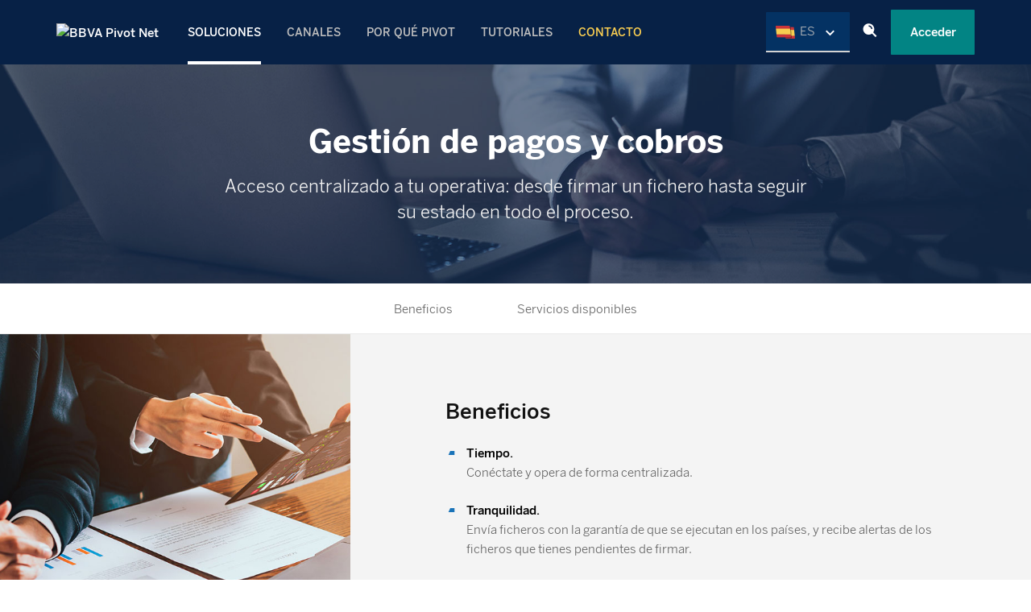

--- FILE ---
content_type: text/html
request_url: https://www.bbvapivot.com/es/soluciones-financieras/gestion-de-cobros-y-pagos/
body_size: 12356
content:
<!DOCTYPE html>
<html lang="es-ES">
<head>
    <meta charset="UTF-8">
    <meta name="viewport" content="width=device-width, initial-scale=1">
    <link rel="profile" href="http://gmpg.org/xfn/11">

    <link rel="shortcut icon" href="/wp-content/themes/bbvaglobalsolutions/favicon.ico" type="image/x-icon">
    <link rel="icon" href="/wp-content/themes/bbvaglobalsolutions/favicon.ico">

    <meta name="mobile-web-app-capable" content="yes">
    <meta name="application-name" content="BBVA Global Solutions">

    <meta name="apple-mobile-web-app-capable" content="yes">
    <meta name="apple-mobile-web-app-status-bar-style" content="black-translucent">
    <meta name="apple-mobile-web-app-title" content=">BBVA Global Solutions">

    <link rel="apple-touch-icon" sizes="48x48" href="/ico-48x48.png">
    <link rel="apple-touch-icon" sizes="72x72" href="/ico-72x72.png">
    <link rel="apple-touch-icon" sizes="96x96" href="/ico-96x96.png">
    <link rel="apple-touch-icon" sizes="144x144" href="/ico-144x144.png">
    <link rel="apple-touch-icon" sizes="192x192" href="/ico-192x192.png">

    <meta name="msapplication-TileImage" content="/ico-144x144.png">
    <meta name="msapplication-TileColor" content="#072146">
    <meta name="msapplication-tap-highlight" content="no">

    <style type="text/css">
        * {
          -webkit-box-sizing: border-box;
          -moz-box-sizing: border-box;
          box-sizing: border-box;
        }

        html{
            -webkit-tap-highlight-color: #0000;
        }
        body{
            margin: 0;
            line-height: 24px;
        }

        h1, h2, h3, h4, h5, h6 {
          font-weight: 500;
        }
        a {
          text-decoration: none;
          background-color: #0000;
        }
        button{
            cursor: pointer;
            border: none;
            margin: 0;
            padding: 0;
            width: auto;
            overflow: visible;
            background: transparent;
            color: inherit;
            font: inherit;
            line-height: normal;
            -webkit-font-smoothing: inherit;
            -moz-osx-font-smoothing: inherit;
            -webkit-appearance: none;
        }
        label {
            max-width: 100%;
        }

        button, input, select, textarea {
            font-family: inherit;
            font-size: inherit;
            line-height: inherit;
        }

        button, select {
            text-transform: none;
        }

        button, input, optgroup, select, textarea {
            margin: 0;
            font: inherit;
        }
        button:focus { outline: none; }

        img {
          vertical-align: middle;
          border:0;
        }

        ol, ul {
          margin-top: 0;
          margin-bottom: 10px;
        }

        .hidden{
            display: none!important;
        }

        .col-xs-12 {
          width: 100%;
        }
    </style>

    

<script>
    window.digitalData = {
      versionDL: "20190718_4.0",
      pageInstanceID: window.location.hostname.indexOf('bbvapivot.com') > -1 ? "pro" : "de",
      page: {
        pageInfo: {
          pageName: "escritorio:publica:empresas:global solutions:soluciones financieras:gestion de cobros y pagos",
          pageIntent: "informacion",
          pageSegment: "empresas",
          sysEnv: "escritorio",
          version: "1.0",
          channel: "online",
          language: "ES",
          geoRegion: "",
          level1: "global solutions",
          level2: "soluciones financieras",
          level3: "gestion de cobros y pagos",
          level4: "",
          level5: "",
          level6: "",
          level7: "",
          level8: "",
          level9: "",
          level10: "",
          area: "publica",
          server: window.location.hostname,
          businessUnit: "BBVA",
          siteAppName: "BBVA Pivot",
          projectName: "",
          errorPage: "",
        },
        pageActivity: {
          search: {
            onSiteSearchResults: "",
            onSiteSearchTerm: "",
            onSiteSearchEnterTerm: "",
          },
          link: {
            name: "",
            url: "",
            ext: "",
            aux1: "",
            aux2: "",
            aux3: ""
          },
          link2: {
            name: "",
            url: "",
            ext: "",
            aux1: "",
            aux2: "",
            aux3: ""
          },
          video: {
            nameOfVideoDisplayed: "",
            duration: "",
            id: "",
            player: "",
            quality: "",
            url: "",
          },
          audio: {
            nameOfPodcastDisplayed: "",
            duration: "",
            id: "",
            player: "",
            quality: "",
            url: "",
          },
          loginType: "",
        },
      },
      optimization: {
        attributes: [],
        event: {
          eventName: "",
          optimizationEvent: "",
        }
      },
      internalCampaign: {
        attributes: [],
        event: {
          eventInfo: {
            eventName: "",
            siteActionName: "",
          },
        },
      },
      user: {
        device: {
          userAgent: navigator.userAgent,
          mobile: "no",
          root: "no root",
        },
        userState: "no logado",
        profileID: "",
        userID: "",
        prospectID: "",
        segment: {
          global: "",
          profile: "",
        },
        gender: "",
        country: "",
        state: "",
        age: "",
        civilStatus: "",
        educationLevel: "",
        jobType: "",
      },
      application: {
        transactionID: "",
        application: {
          type: "",
          name: "",
        },
        fulfillmentModel: "",
        typology: "",
        programTypeHired: "",
        offer: "",
        operationNumber: "",
        process: "",
        step: "",
        interactionLevel: "",
        isQualifiedVisits: "",
        state: "",
        errorType: "",
        earnings: "",
        expenses: "",
        customFields: "",
        globalApplication: "",
      },
      products: {
        attributes: [],
        productPortfolio: [],
      }
    }
</script>
    <link rel="alternate" hreflang="es" href="https://www.bbvapivot.com/es/soluciones-financieras/gestion-de-cobros-y-pagos/" />
<link rel="alternate" hreflang="en" href="https://www.bbvapivot.com/en/financial-solutions/collections-and-payments/" />
<link rel="alternate" hreflang="pt" href="https://www.bbvapivot.com/pt-pt/solucoes-financeiras/gestao-de-pagamentos-e-cobrancas/" />

	<!-- This site is optimized with the Yoast SEO plugin v15.9 - https://yoast.com/wordpress/plugins/seo/ -->
	<title>Pagos y cobros - BBVA Pivot Net</title>
	<meta name="robots" content="index, follow, max-snippet:-1, max-image-preview:large, max-video-preview:-1" />
	<link rel="canonical" href="https://www.bbvapivot.com/es/soluciones-financieras/gestion-de-cobros-y-pagos/" />
	<meta property="og:locale" content="es_ES" />
	<meta property="og:type" content="article" />
	<meta property="og:title" content="Pagos y cobros - BBVA Pivot Net" />
	<meta property="og:url" content="https://www.bbvapivot.com/es/soluciones-financieras/gestion-de-cobros-y-pagos/" />
	<meta property="og:site_name" content="BBVA Pivot Net" />
	<meta property="article:publisher" content="http://bbva.com" />
	<meta property="article:modified_time" content="2025-06-18T09:09:01+00:00" />
	<meta name="twitter:card" content="summary" />
	<meta name="twitter:image" content="https://www.bbvapivot.com/wp-content/uploads/2021/02/Micro-ilustracion-2-2.svg" />
	<script type="application/ld+json" class="yoast-schema-graph">{"@context":"https://schema.org","@graph":[{"@type":"WebSite","@id":"https://www.bbvapivot.com/es/#website","url":"https://www.bbvapivot.com/es/","name":"BBVA Pivot Net","description":"BBVA Pivot Net","potentialAction":[{"@type":"SearchAction","target":"https://www.bbvapivot.com/es/?s={search_term_string}","query-input":"required name=search_term_string"}],"inLanguage":"es"},{"@type":"ImageObject","@id":"https://www.bbvapivot.com/es/soluciones-financieras/gestion-de-cobros-y-pagos/#primaryimage","inLanguage":"es","url":"/wp-content/uploads/2021/02/Micro-ilustracion-2-2.svg"},{"@type":"WebPage","@id":"https://www.bbvapivot.com/es/soluciones-financieras/gestion-de-cobros-y-pagos/#webpage","url":"https://www.bbvapivot.com/es/soluciones-financieras/gestion-de-cobros-y-pagos/","name":"Pagos y cobros - BBVA Pivot Net","isPartOf":{"@id":"https://www.bbvapivot.com/es/#website"},"primaryImageOfPage":{"@id":"https://www.bbvapivot.com/es/soluciones-financieras/gestion-de-cobros-y-pagos/#primaryimage"},"datePublished":"2021-01-22T09:21:01+00:00","dateModified":"2025-06-18T09:09:01+00:00","breadcrumb":{"@id":"https://www.bbvapivot.com/es/soluciones-financieras/gestion-de-cobros-y-pagos/#breadcrumb"},"inLanguage":"es","potentialAction":[{"@type":"ReadAction","target":["https://www.bbvapivot.com/es/soluciones-financieras/gestion-de-cobros-y-pagos/"]}]},{"@type":"BreadcrumbList","@id":"https://www.bbvapivot.com/es/soluciones-financieras/gestion-de-cobros-y-pagos/#breadcrumb","itemListElement":[{"@type":"ListItem","position":1,"item":{"@type":"WebPage","@id":"https://www.bbvapivot.com/es/","url":"https://www.bbvapivot.com/es/","name":"Home"}},{"@type":"ListItem","position":2,"item":{"@type":"WebPage","@id":"https://www.bbvapivot.com/es/soluciones-financieras/","url":"https://www.bbvapivot.com/es/soluciones-financieras/","name":"Qu\u00e9 necesitas SOLUCIONES"}},{"@type":"ListItem","position":3,"item":{"@type":"WebPage","@id":"https://www.bbvapivot.com/es/soluciones-financieras/gestion-de-cobros-y-pagos/","url":"https://www.bbvapivot.com/es/soluciones-financieras/gestion-de-cobros-y-pagos/","name":"Pagos y cobros"}}]}]}</script>
	<!-- / Yoast SEO plugin. -->


<link rel='dns-prefetch' href='//www.bbvapivot.com' />
<link rel='dns-prefetch' href='//s.w.org' />
<link rel='stylesheet' id='wp-block-library-css'  href='https://www.bbvapivot.com/wp-includes/css/dist/block-library/style.min.css?ver=5.6' type='text/css' media='all' />
<link rel='stylesheet' id='cookie-law-info-css'  href='https://www.bbvapivot.com/wp-content/plugins/cookie-law-info/public/css/cookie-law-info-public.css?ver=1.8.5' type='text/css' media='all' />
<link rel='stylesheet' id='cookie-law-info-gdpr-css'  href='https://www.bbvapivot.com/wp-content/plugins/cookie-law-info/public/css/cookie-law-info-gdpr.css?ver=1.8.5' type='text/css' media='all' />
<link rel='stylesheet' id='wpml-legacy-horizontal-list-0-css'  href='//www.bbvapivot.com/wp-content/plugins/sitepress-multilingual-cms/templates/language-switchers/legacy-list-horizontal/style.min.css?ver=1' type='text/css' media='all' />
<style id='wpml-legacy-horizontal-list-0-inline-css' type='text/css'>
.wpml-ls-statics-footer a {color:#444444;background-color:#ffffff;}.wpml-ls-statics-footer a:hover,.wpml-ls-statics-footer a:focus {color:#000000;background-color:#eeeeee;}.wpml-ls-statics-footer .wpml-ls-current-language>a {color:#444444;background-color:#ffffff;}.wpml-ls-statics-footer .wpml-ls-current-language:hover>a, .wpml-ls-statics-footer .wpml-ls-current-language>a:focus {color:#000000;background-color:#eeeeee;}
</style>
<link rel='stylesheet' id='egs-styles-css'  href='https://www.bbvapivot.com/wp-content/themes/bbvaglobalsolutions/dist/css/egs.min.css?ver=1759318506' type='text/css' media='all' />
<link rel='stylesheet' id='egs-onetec-css'  href='https://www.bbvapivot.com/wp-content/themes/bbvaglobalsolutions/css/egs-onetec.css?ver=1759318506' type='text/css' media='all' />
<link rel='stylesheet' id='egs-slider-hero-styles-css'  href='https://www.bbvapivot.com/wp-content/themes/bbvaglobalsolutions/css/egs-slider-hero.css?ver=1759318506' type='text/css' media='all' />
<script type='text/javascript' src='https://www.bbvapivot.com/wp-includes/js/jquery/jquery.min.js?ver=3.5.1' id='jquery-core-js'></script>
<script type='text/javascript' id='cookie-law-info-js-extra'>
/* <![CDATA[ */
var Cli_Data = {"nn_cookie_ids":["","AMCV_es","aocs","demdex","dextp"],"cookielist":[],"non_necessary_cookies":{"analitica":["_gat_","_ga","TTC","s_visit","s_tp","s_sq","s_ppv","s_nr","s_ht","s_hc","s_cc","s_adserv","sessionID","mbox","gpv_URL","gpv_pageName","gpv_level1","gglck","ev","everest_","DTM_appStarted","demdex","aocs","AMCV_es",""]},"ccpaEnabled":"","ccpaRegionBased":"","ccpaBarEnabled":"","ccpaType":"gdpr","js_blocking":"","custom_integration":"","triggerDomRefresh":"","secure_cookies":"","version_cookies":"211"};
var cli_cookiebar_settings = {"animate_speed_hide":"500","animate_speed_show":"500","background":"#d4edfc","border":"#b1a6a6c2","border_on":"","button_1_button_colour":"#1973b8","button_1_button_hover":"#145c93","button_1_link_colour":"#fff","button_1_as_button":"1","button_1_new_win":"","button_2_button_colour":"#333","button_2_button_hover":"#292929","button_2_link_colour":"#444","button_2_as_button":"","button_2_hidebar":"","button_3_button_colour":"#1d73b2","button_3_button_hover":"#175c8e","button_3_link_colour":"#fff","button_3_as_button":"1","button_3_new_win":"","button_4_button_colour":"#ffffff","button_4_button_hover":"#cccccc","button_4_link_colour":"#1e73be","button_4_as_button":"1","button_7_button_colour":"#1973b8","button_7_button_hover":"#145c93","button_7_link_colour":"#fff","button_7_as_button":"1","button_7_new_win":"","font_family":"inherit","header_fix":"","notify_animate_hide":"1","notify_animate_show":"1","notify_div_id":"#cookie-law-info-bar","notify_position_horizontal":"right","notify_position_vertical":"bottom","scroll_close":"","scroll_close_reload":"","accept_close_reload":"1","reject_close_reload":"","showagain_tab":"1","showagain_background":"#fff","showagain_border":"#000","showagain_div_id":"#cookie-law-info-again","showagain_x_position":"100px","text":"#000","show_once_yn":"","show_once":"10000","logging_on":"","as_popup":"","popup_overlay":"1","bar_heading_text":"Configuraci\u00f3n de cookies","cookie_bar_as":"popup","popup_showagain_position":"bottom-right","widget_position":"left"};
var log_object = {"ajax_url":"https:\/\/www.bbvapivot.com\/wp-admin\/admin-ajax.php"};
/* ]]> */
</script>
<script type='text/javascript' src='https://www.bbvapivot.com/wp-content/plugins/cookie-law-info/public/js/cookie-law-info-public.js?ver=1.8.5' id='cookie-law-info-js'></script>
<link rel="https://api.w.org/" href="https://www.bbvapivot.com/es/wp-json/" /><link rel="alternate" type="application/json" href="https://www.bbvapivot.com/es/wp-json/wp/v2/pages/131" /><link rel="EditURI" type="application/rsd+xml" title="RSD" href="https://www.bbvapivot.com/xmlrpc.php?rsd" />
<link rel="wlwmanifest" type="application/wlwmanifest+xml" href="https://www.bbvapivot.com/wp-includes/wlwmanifest.xml" /> 
<meta name="generator" content="WordPress 5.6" />
<link rel='shortlink' href='https://www.bbvapivot.com/es/?p=131' />
<link rel="alternate" type="application/json+oembed" href="https://www.bbvapivot.com/es/wp-json/oembed/1.0/embed?url=https%3A%2F%2Fwww.bbvapivot.com%2Fes%2Fsoluciones-financieras%2Fgestion-de-cobros-y-pagos%2F" />
<link rel="alternate" type="text/xml+oembed" href="https://www.bbvapivot.com/es/wp-json/oembed/1.0/embed?url=https%3A%2F%2Fwww.bbvapivot.com%2Fes%2Fsoluciones-financieras%2Fgestion-de-cobros-y-pagos%2F&#038;format=xml" />
<meta name="generator" content="WPML ver:4.4.10 stt:1,41,2;" />

    <!-- HTML5 Shim and Respond.js  IE8 support of HTML5 elements and media queries -->
    <!-- WARNING: Respond.js doesn't work if you view the page via file:// -->
    <!--[if lt IE 9]>
    <script src="https://oss.maxcdn.com/libs/html5shiv/3.7.0/html5shiv.js"></script>
    <script src="https://oss.maxcdn.com/libs/respond.js/1.4.2/respond.min.js"></script>
    <![endif]-->
    <script>
			/*
        var amktApp = amktApp || {};
        amktApp.openwebId = 'kc3pv95r';
        amktApp.lang = 'es';
				*/
    </script>

    <script>
        var trackTag = document.createElement("script");
        if (window.location.href.indexOf('ei-www.bbvapivot.com') >= 0) {
			trackTag.setAttribute("src", "//assets.adobedtm.com/95c3e405673d/6c105b8cc55b/launch-7f833a59f271-development.min.js");
        } else if (window.location.href.indexOf('bbvapivot.com') >= 0) { // PRODUCTIVO
        	trackTag.setAttribute("src", "//assets.adobedtm.com/95c3e405673d/6c105b8cc55b/launch-58daf4590130.min.js");

        } else { // PRE y Edici�n
        	trackTag.setAttribute("src", "//assets.adobedtm.com/95c3e405673d/6c105b8cc55b/launch-7f833a59f271-development.min.js");
        }
        var head = document.head;
        head.insertBefore(trackTag, head.lastElementChild);

    </script>
</head>

<body class="page-template-default page page-id-131 page-child parent-pageid-17">
<header id="top" class="container-fluid">
    <nav class="navbar navbar-static-top">

        <section role="navigation" class="collapse navbar-collapse" id="navigation">
            <div class="main-nav container row-block">
                <div class="logo-wrapper col-block"><a href="https://www.bbvapivot.com/es/" id="logo" class=""><img src="https://www.bbvapivot.com/wp-content/themes/bbvaglobalsolutions/img/bbva-api-market.svg" alt="BBVA Pivot Net" title="BBVA Pivot Net"></a></div>
                                    <div class="main-nav-wrapper row-block">
                        <ul id="mainMenu" class="primary-nav"><li id="menu-item-971" class="menu-item menu-item-type-post_type menu-item-object-page current-page-ancestor menu-item-971"><a href="https://www.bbvapivot.com/es/soluciones-financieras/"><span class="second-text">SOLUCIONES</span></a></li>
<li id="menu-item-977" class="menu-item menu-item-type-post_type menu-item-object-page menu-item-has-children menu-item-977"><a href="https://www.bbvapivot.com/es/canales/"><span class="second-text">CANALES</span></a>
<div class='sub-menu-wrap'><ul class='sub-menu'>
	<li id="menu-item-979" class="menu-item menu-item-type-post_type menu-item-object-page menu-item-979"><a href="https://www.bbvapivot.com/es/canales/banca-online-empresas/"><img width="1" height="1" src="/wp-content/uploads/2021/03/Micro-ilustracion-6-1.svg" class="attachment-80x80 size-80x80" alt="" loading="lazy" />Net: Web y App</a></li>
	<li id="menu-item-978" class="menu-item menu-item-type-post_type menu-item-object-page menu-item-978"><a href="https://www.bbvapivot.com/es/canales/gestion-de-tesoreria/"><img width="1" height="1" src="/wp-content/uploads/2021/03/Micro-ilustracion-6.svg" class="attachment-80x80 size-80x80" alt="" loading="lazy" />Connect: API, H2H y SWIFT</a></li>
</ul></div>
</li>
<li id="menu-item-980" class="menu-item menu-item-type-post_type menu-item-object-page menu-item-980"><a href="https://www.bbvapivot.com/es/sobre-nosotros/"><span class="second-text">POR QUÉ PIVOT</span></a></li>
<li id="menu-item-6143" class="menu-item menu-item-type-post_type menu-item-object-page menu-item-6143"><a href="https://www.bbvapivot.com/es/pivot-al-dia/"><span class="second-text">TUTORIALES</span></a></li>
<li id="menu-item-981" class="menu-item menu-item-type-post_type menu-item-object-page menu-item-981"><a href="https://www.bbvapivot.com/es/hablemos-contacto/"><span class="contact-opt"><span class="second-text">CONTACTO</span></span></a></li>
</ul>                    </div>
                                <div class="main-nav__actions row-block">
                    <div class="lang-select__wrapper ui-unfold" id="open-select-lang">
                        <span>Idioma</span>
                        <div id="select-lang" class="hidden">
                            
<div class="wpml-ls-statics-shortcode_actions wpml-ls wpml-ls-legacy-list-horizontal">
	<ul><li class="wpml-ls-slot-shortcode_actions wpml-ls-item wpml-ls-item-es wpml-ls-current-language wpml-ls-first-item wpml-ls-item-legacy-list-horizontal">
				<a href="https://www.bbvapivot.com/es/soluciones-financieras/gestion-de-cobros-y-pagos/" class="wpml-ls-link">
                                                        <img
            class="wpml-ls-flag"
            src="https://www.bbvapivot.com/wp-content/uploads/flags/ES_Size XS.png"
            alt=""
            width=24
            height=16
    /><span class="wpml-ls-native">ES</span></a>
			</li><li class="wpml-ls-slot-shortcode_actions wpml-ls-item wpml-ls-item-en wpml-ls-item-legacy-list-horizontal">
				<a href="https://www.bbvapivot.com/en/financial-solutions/collections-and-payments/" class="wpml-ls-link">
                                                        <img
            class="wpml-ls-flag"
            src="https://www.bbvapivot.com/wp-content/uploads/flags/EN_Size XS.png"
            alt=""
            width=24
            height=16
    /><span class="wpml-ls-native" lang="en">EN</span></a>
			</li><li class="wpml-ls-slot-shortcode_actions wpml-ls-item wpml-ls-item-pt-pt wpml-ls-last-item wpml-ls-item-legacy-list-horizontal">
				<a href="https://www.bbvapivot.com/pt-pt/solucoes-financeiras/gestao-de-pagamentos-e-cobrancas/" class="wpml-ls-link">
                                                        <img
            class="wpml-ls-flag"
            src="https://www.bbvapivot.com/wp-content/uploads/flags/PT_Size XS.png"
            alt=""
            width=24
            height=16
    /><span class="wpml-ls-native" lang="pt-pt">PT</span></a>
			</li></ul>
</div>
                        </div>
                    </div>
                                        <i class="ui-search" id="opensearch"></i>
                    <!--<i id="apiMenuButton" class="bbva-coronita_tile sm-ico half-gutter-right submenu"></i>-->
                    <button class="btn bg-aqua-dark login__btn align-self-center modalSelectAction" id="openLogin">Acceder</button>
                </div>
            </div>
            <div class="mobile__menu-icon-wrapper">
                <span id="iconMobileMenu">
                    <i class="bbva-coronita_menu"></i>
                </span>
            </div>
                                <div class="mobile__menu-nav-wrapper hidden">
                        <ul id="mobileMenu" class="mobile__primary-nav col-block"><li class="menu-item menu-item-type-post_type menu-item-object-page current-page-ancestor menu-item-971"><a href="https://www.bbvapivot.com/es/soluciones-financieras/"><span class="second-text">SOLUCIONES</span></a></li>
<li class="menu-item menu-item-type-post_type menu-item-object-page menu-item-has-children menu-item-977"><a href="https://www.bbvapivot.com/es/canales/"><span class="second-text">CANALES</span></a>
<ul class="sub-menu">
	<li class="menu-item menu-item-type-post_type menu-item-object-page menu-item-979"><a href="https://www.bbvapivot.com/es/canales/banca-online-empresas/"><img width="1" height="1" src="/wp-content/uploads/2021/03/Micro-ilustracion-6-1.svg" class="attachment-80x80 size-80x80" alt="" loading="lazy" />Net: Web y App</a></li>
	<li class="menu-item menu-item-type-post_type menu-item-object-page menu-item-978"><a href="https://www.bbvapivot.com/es/canales/gestion-de-tesoreria/"><img width="1" height="1" src="/wp-content/uploads/2021/03/Micro-ilustracion-6.svg" class="attachment-80x80 size-80x80" alt="" loading="lazy" />Connect: API, H2H y SWIFT</a></li>
</ul>
</li>
<li class="menu-item menu-item-type-post_type menu-item-object-page menu-item-980"><a href="https://www.bbvapivot.com/es/sobre-nosotros/"><span class="second-text">POR QUÉ PIVOT</span></a></li>
<li class="menu-item menu-item-type-post_type menu-item-object-page menu-item-6143"><a href="https://www.bbvapivot.com/es/pivot-al-dia/"><span class="second-text">TUTORIALES</span></a></li>
<li class="menu-item menu-item-type-post_type menu-item-object-page menu-item-981"><a href="https://www.bbvapivot.com/es/hablemos-contacto/"><span class="contact-opt"><span class="second-text">CONTACTO</span></span></a></li>
</ul>                        <div class="lang-select__wrapper">
                             
<div class="wpml-ls-statics-shortcode_actions wpml-ls wpml-ls-legacy-list-horizontal">
	<ul><li class="wpml-ls-slot-shortcode_actions wpml-ls-item wpml-ls-item-es wpml-ls-current-language wpml-ls-first-item wpml-ls-item-legacy-list-horizontal">
				<a href="https://www.bbvapivot.com/es/soluciones-financieras/gestion-de-cobros-y-pagos/" class="wpml-ls-link">
                                                        <img
            class="wpml-ls-flag"
            src="https://www.bbvapivot.com/wp-content/uploads/flags/ES_Size XS.png"
            alt=""
            width=24
            height=16
    /><span class="wpml-ls-native">ES</span></a>
			</li><li class="wpml-ls-slot-shortcode_actions wpml-ls-item wpml-ls-item-en wpml-ls-item-legacy-list-horizontal">
				<a href="https://www.bbvapivot.com/en/financial-solutions/collections-and-payments/" class="wpml-ls-link">
                                                        <img
            class="wpml-ls-flag"
            src="https://www.bbvapivot.com/wp-content/uploads/flags/EN_Size XS.png"
            alt=""
            width=24
            height=16
    /><span class="wpml-ls-native" lang="en">EN</span></a>
			</li><li class="wpml-ls-slot-shortcode_actions wpml-ls-item wpml-ls-item-pt-pt wpml-ls-last-item wpml-ls-item-legacy-list-horizontal">
				<a href="https://www.bbvapivot.com/pt-pt/solucoes-financeiras/gestao-de-pagamentos-e-cobrancas/" class="wpml-ls-link">
                                                        <img
            class="wpml-ls-flag"
            src="https://www.bbvapivot.com/wp-content/uploads/flags/PT_Size XS.png"
            alt=""
            width=24
            height=16
    /><span class="wpml-ls-native" lang="pt-pt">PT</span></a>
			</li></ul>
</div>
                        </div>
                        <div class="mobile__menu-signin col-block sm-flex-justify-content-center">
                            <button class="btn bg-aqua-dark login__btn align-self-center modalSelectAction">Acceder</button>
                        </div>
                    </div>
                    </section>
    </nav>
        <div id="searchContent" class="bg-blue-core hidden">
      <div class="container">
         <div class="row align-items-center">
            <div class="col-md-12 formSearch">
                <i class="ui-search"></i>
                <div class="row-block flex-justify-content-space-between searchForm__wrapper">
                    <input id="buscador-cabecera" name="" class="formText searchForm" type="text" placeholder="¿Qué quieres saber?">
                    <p>Pulsa enter</p>
                </div>
                <!--
                <div class="bg-white suggestions__wrapper shadow-box">
	                <div class="suggestions">
		                <p class="sans-serif-medium caps grey500">Sugerencias</p>
    		            <ul>
                            <li><a href="#">Tarjetas</a></li>
                            <li><a href="#">¿Como desbloquear mi tarjeta?</a></li>
		                </ul>
                    </div>
                    <div class="bg-grey100">
                        <p style="margin: 0;" class="grey600">¿No encuentras lo qué estas buscando? Ir a <a href="#" class="link"> Ayuda y soporte</a></p>
                    </div>
                </div>
                -->
                <i class="ui-close" id="closesearch"></i>
            </div>
         </div>
      </div>
   </div>
</header>

 <!-- Login -->
 <section class="collapse hidden xs-hidden slg-padding full-width bg-white section_login" id="collapseLogin">
    <div class="container">
        <div class="section__header text-center relative">
            <h2 class="section__title">¡Bienvenido!</h2>
            <p>Accede con tus claves de Net.</p>
            <a class="icon-close" data-toggle="collapse" data-parent=".bt-accordion" data-target="#collapseLogin" aria-expanded="true" aria-controls="collapseLogin">
                <i class="ui-close" aria-hidden="true" id="closeLogin"></i>
            </a>
        </div>
        <iframe id="login-page" src="" style="height:400px;"></iframe>
        <iframe id="senda-login"  style="height:0px; width:0px; position:fixed; top:0; left:0;" src=""></iframe>
	<iframe id="senda-forgot-password"  style="height:0px; width:0px; position:fixed; top:0; left:0;" src=""></iframe>
    </div>
</section>





<!DOCTYPE html PUBLIC "-//W3C//DTD HTML 4.0 Transitional//EN" "http://www.w3.org/TR/REC-html40/loose.dtd">
<html><body><section class="relative section_infoheader bg-white"><div class="bg-filter"></div>
                <img class="xs-hidden full-height full-width infoheader-img" alt="" src="/wp-content/uploads/2021/05/portada-pagos-cobros.jpg" loading="lazy"><img class="lg-hidden md-hidden sm-hidden full-height full-width infoheader-img" alt="" src="/wp-content/uploads/2021/05/portada-pagos-cobros.jpg" loading="lazy"><div class="container infoheader-content">
                    <div class="flex-justify-content-center text-center">
                        <div>
                            <h1 class="section__title infoheader__title white">Gesti&oacute;n de pagos y cobros</h1>
                            <h2 class="section__subtitle infoheader__subtitle">Acceso centralizado a tu operativa: desde firmar un fichero hasta seguir su estado en todo el proceso.</h2>
                        </div>
                    </div>
                </div>
            </section><section class="section__tablinks sticky"><div class="row-block flex-justify-content-center tabs-links-container xs-tabs-links-container sm-tabs-links-container">
                    <div>
                            <a class="tabs-link-selected tabs-link" href="#beneficios">Beneficios</a>
                    </div>
                    <div>
                            <a class="tabs-link-selected tabs-link" href="#capacidades">Servicios disponibles</a>
                    </div>
            </div>
    </section><section id="beneficios" class="bg-grey100 section__new-big section__video position_left"><div class="row-block sm-col-reverse xs-col-reverse full-width new-big__wrapper">
                    <div class="new-big__column-wrapper new-big__column flex-justify-content-end">
                        <div class="new-big__column-text col-block">
                            <h3 class="md-bottom-margin">Beneficios</h3>
                            <div class="row-block xs-col-block sm-col-block full-height">
                                <div class="col-block">
                                    <div class="full-height">
                                        <div class="newscard-content__wysiwyg"><ul><li class="styles__Root-sc-1myek4t-0 kjYVax sc-fbyett OEWMv styles__Root-sc-15iyh5a-0 hLHizP">
<p><span style="color: #666666"><span style="color: #000000"><strong>Tiempo.<br></strong></span>Con&eacute;ctate y opera de forma centralizada.</span></p>
</li>
<li class="styles__Root-sc-1myek4t-0 kjYVax sc-fbyett OEWMv styles__Root-sc-15iyh5a-0 hLHizP">
<p><span style="color: #666666"><span style="color: #000000"><strong>Tranquilidad.</strong></span> <br>Env&iacute;a ficheros con la garant&iacute;a de que se ejecutan en los pa&iacute;ses, y recibe alertas de los ficheros que tienes pendientes de firmar.</span></p>
</li>
<li class="styles__Root-sc-1myek4t-0 kjYVax sc-fbyett OEWMv styles__Root-sc-15iyh5a-0 hLHizP">
<p><span style="color: #666666"><span style="color: #000000"><strong>Control.</strong></span> <br>Seguimiento integral del estado de tus ficheros, con informaci&oacute;n detallada de cada una de las &oacute;rdenes de pago.</span></p>
</li>
</ul></div>
                                    </div>
									<div class="newsgrid">
									</div>
                                </div>
                            </div>
                        </div>
                    </div>
                    <div class="new-big__column image-big__column ">

							<div class="new-big__img full-height full-width" style="background-image: url(/wp-content/uploads/2021/05/Trazabilidad-pagos.jpg)"></div>
                    </div>
                </div>
        </section><section id="capacidades" class="lg-section  column_4"><div class="features__section container">
            <div class="section__header">
                <h2 class="section__title">Servicios disponibles</h2>
                
            </div>
            <div class="row-block sm-col-block xs-col-block sm-align-items-center features__row md-bottom-padding">
                <div class="feature__card lg-col-4 md-col-4 xs-col-4 col-block md-bottom-padding section__video ">
                    
                    <div class="feature__card-no-circle feature-alignment-left">
                        <img class="" src="/wp-content/uploads/2024/03/pa-1.png" alt="" loading="lazy"></div>
                    <div class="feature__content feature-alignment-left">
                        <h3>Transferencias dom&eacute;sticas e internacionales</h3>
                        
                            <div>
                                <p>CANALES:</p>
                                <div class="features-icon-channels-container">
                                    <img class="features-icon-channel" title="Web" alt="Web" src="/wp-content/uploads/2021/03/web-icon.svg" loading="lazy"><img class="features-icon-channel" title="App" alt="App" src="/wp-content/uploads/2021/03/app-icon.svg" loading="lazy"><img class="features-icon-channel" title="Canales directos" alt="Canales directos" src="/wp-content/uploads/2021/03/canales-directos-icon-1.svg" loading="lazy"></div>
                            </div>
							<div class="newscard-content__wysiwyg"><p data-wp-editing="1">DISPONIBILIDAD GEOGR&Aacute;FICA:<br><span style="color: #000000;"><strong>Argentina, Chile, Colombia, Per&uacute;, Uruguay, Venezuela, M&eacute;xico, B&eacute;lgica, Espa&ntilde;a, Francia, Portugal, Reino Unido, Turqu&iacute;a, Estados Unidos, Hong Kong<br><br></strong></span></p>
<ul><li>Realiza pagos y transferencias dentro del pa&iacute;s o a cualquier geograf&iacute;a donde BBVA este presente.</li>
</ul><p>&nbsp;</p></div>
                    </div>
                </div>
                <div class="feature__card lg-col-4 md-col-4 xs-col-4 col-block md-bottom-padding section__video ">
                    
                    <div class="feature__card-no-circle feature-alignment-left">
                        <img class="" src="/wp-content/uploads/2024/03/pa-3.png" alt="" loading="lazy"></div>
                    <div class="feature__content feature-alignment-left">
                        <h3>N&oacute;minas</h3>
                        
                            <div>
                                <p>CANALES:</p>
                                <div class="features-icon-channels-container">
                                    <img class="features-icon-channel" title="Web" alt="Web" src="/wp-content/uploads/2021/03/web-icon.svg" loading="lazy"><img class="features-icon-channel" title="App" alt="App" src="/wp-content/uploads/2021/03/app-icon.svg" loading="lazy"><img class="features-icon-channel" title="Canales directos" alt="Canales directos" src="/wp-content/uploads/2021/03/canales-directos-icon-1.svg" loading="lazy"></div>
                            </div>
							<div class="newscard-content__wysiwyg"><p>DISPONIBILIDAD GEOGR&Aacute;FICA:<br><span style="color: #000000;"><strong>Argentina, Chile, Colombia, Per&uacute;, Uruguay, Venezuela, M&eacute;xico, B&eacute;lgica, Espa&ntilde;a, Francia, Portugal, Reino Unido, Turqu&iacute;a, Estados Unidos, Hong Kong</strong></span><br><br></p>
<ul><li>Paga las n&oacute;minas de tus empleados en cualquier pa&iacute;s enviando un &uacute;nico fichero.</li>
</ul><p>&nbsp;</p></div>
                    </div>
                </div>
                <div class="feature__card lg-col-4 md-col-4 xs-col-4 col-block md-bottom-padding section__video ">
                    
                    <div class="feature__card-no-circle feature-alignment-left">
                        <img class="" src="/wp-content/uploads/2024/03/pa-4.png" alt="" loading="lazy"></div>
                    <div class="feature__content feature-alignment-left">
                        <h3>Pagos a proveedores</h3>
                        
                            <div>
                                <p>CANALES:</p>
                                <div class="features-icon-channels-container">
                                    <img class="features-icon-channel" title="Web" alt="Web" src="/wp-content/uploads/2021/03/web-icon.svg" loading="lazy"><img class="features-icon-channel" title="App" alt="App" src="/wp-content/uploads/2021/03/app-icon.svg" loading="lazy"><img class="features-icon-channel" title="Canales directos" alt="Canales directos" src="/wp-content/uploads/2021/03/canales-directos-icon-1.svg" loading="lazy"></div>
                            </div>
							<div class="newscard-content__wysiwyg"><p>DISPONIBILIDAD GEOGR&Aacute;FICA:<br><span style="color: #000000;"><strong>Argentina, Chile, Colombia, Per&uacute;, Uruguay, Venezuela, M&eacute;xico, B&eacute;lgica, Espa&ntilde;a, Francia, Portugal, Reino Unido, Turqu&iacute;a, Estados Unidos, Hong Kong</strong></span><br><br></p>
<ul><li>Gestiona los pagos a todos tus proveedores, en cualquier pa&iacute;s y moneda a trav&eacute;s de un &uacute;nico fichero.</li>
</ul></div>
                    </div>
                </div>
                <div class="feature__card lg-col-4 md-col-4 xs-col-4 col-block md-bottom-padding section__video ">
                    
                    <div class="feature__card-no-circle feature-alignment-left">
                        <img class="" src="/wp-content/uploads/2024/06/pa-7.1.png" alt="" loading="lazy"></div>
                    <div class="feature__content feature-alignment-left">
                        <h3>International Cash Pooling</h3>
                        
                            <div>
                                <p>CANALES:</p>
                                <div class="features-icon-channels-container">
                                    <img class="features-icon-channel" title="Canales directos" alt="Canales directos" src="/wp-content/uploads/2021/03/canales-directos-icon-1.svg" loading="lazy"></div>
                            </div>
							<div class="newscard-content__wysiwyg"><p>DISPONIBILIDAD GEOGR&Aacute;FICA:<br><span style="color: #000000;"><strong>BBVA y bancos terceros.<br>Argentina, Chile, Colombia, Per&uacute;, Uruguay, Venezuela, M&eacute;xico, B&eacute;lgica, Espa&ntilde;a, Francia, Portugal, Reino Unido, Turqu&iacute;a, Estados Unidos, Hong Kong</strong></span><br><br></p>
<ul><li>Gestiona de forma m&aacute;s eficiente la liquidez de tus cuentas en distintos bancos y pa&iacute;ses con este servicio de BBVA Pivot Connect.</li>
</ul></div>
                    </div>
                </div>
                <div class="feature__card lg-col-4 md-col-4 xs-col-4 col-block md-bottom-padding section__video ">
                    
                    <div class="feature__card-no-circle feature-alignment-left">
                        <img class="" src="/wp-content/uploads/2024/03/pa-2.png" alt="" loading="lazy"></div>
                    <div class="feature__content feature-alignment-left">
                        <h3>Emisi&oacute;n de MT101</h3>
                        
                            <div>
                                <p>CANALES:</p>
                                <div class="features-icon-channels-container">
                                    <img class="features-icon-channel" title="Canales directos" alt="Canales directos" src="/wp-content/uploads/2021/03/canales-directos-icon-1.svg" loading="lazy"></div>
                            </div>
							<div class="newscard-content__wysiwyg"><p>DISPONIBILIDAD GEOGR&Aacute;FICA:<br><span style="color: #000000;"><strong>BBVA y bancos terceros<br><br></strong></span></p>
<ul><li>Centraliza tus transferencias y pagos a proveedores desde cualquier banco, sea o no BBVA.&#8232;</li>
<li>Posiciona tu liquidez en la cuenta m&aacute;s beneficiosa mediante los movimientos intercompa&ntilde;&iacute;a.</li>
</ul><p>&nbsp;</p></div>
                    </div>
                </div>
                <div class="feature__card lg-col-4 md-col-4 xs-col-4 col-block md-bottom-padding section__video ">
                    
                    <div class="feature__card-no-circle feature-alignment-left">
                        <img class="" src="/wp-content/uploads/2024/03/pa-5.png" alt="" loading="lazy"></div>
                    <div class="feature__content feature-alignment-left">
                        <h3>Confirming</h3>
                        
                            <div>
                                <p>CANALES:</p>
                                <div class="features-icon-channels-container">
                                    <img class="features-icon-channel" title="Web" alt="Web" src="/wp-content/uploads/2021/03/web-icon.svg" loading="lazy"><img class="features-icon-channel" title="App" alt="App" src="/wp-content/uploads/2021/03/app-icon.svg" loading="lazy"><img class="features-icon-channel" title="Canales directos" alt="Canales directos" src="/wp-content/uploads/2021/03/canales-directos-icon-1.svg" loading="lazy"></div>
                            </div>
							<div class="newscard-content__wysiwyg"><p>DISPONIBILIDAD GEOGR&Aacute;FICA:<br><span style="color: #000000;"><strong>Espa&ntilde;a, M&eacute;xico, Colombia y Per&uacute;</strong></span><br><br></p>
<ul><li>Tramita el cobro anticipado de facturas para tus proveedores.</li>
<li>Acceso a condiciones de financiaci&oacute;n m&aacute;s competitivas.</li>
</ul></div>
                    </div>
                </div>
                <div class="feature__card lg-col-4 md-col-4 xs-col-4 col-block md-bottom-padding section__video ">
                    
                    <div class="feature__card-no-circle feature-alignment-left">
                        <img class="" src="/wp-content/uploads/2024/03/pa-6.png" alt="" loading="lazy"></div>
                    <div class="feature__content feature-alignment-left">
                        <h3>Recibos</h3>
                        
                            <div>
                                <p>CANALES:</p>
                                <div class="features-icon-channels-container">
                                    <img class="features-icon-channel" title="Canales directos" alt="Canales directos" src="/wp-content/uploads/2021/03/canales-directos-icon-1.svg" loading="lazy"></div>
                            </div>
							<div class="newscard-content__wysiwyg"><p>DISPONIBILIDAD GEOGR&Aacute;FICA:<br><span style="color: #000000;"><strong>Espa&ntilde;a, Portugal, Francia y Estados Unidos</strong></span><br><br></p>
<ul><li>Gana tiempo en la gesti&oacute;n de tus cobros con la opci&oacute;n de rechazar parcialmente los recibos con error.</li>
</ul></div>
                    </div>
                </div>
                <div class="feature__card lg-col-4 md-col-4 xs-col-4 col-block md-bottom-padding section__video ">
                    
                    <div class="feature__card-no-circle feature-alignment-left">
                        <img class="" src="/wp-content/uploads/2024/05/img-vacia.png" alt="" loading="lazy"></div>
                    <div class="feature__content feature-alignment-left">
                        <h3></h3>
                        
                    </div>
                </div>
            </div>
        </div>
    </section><section id="" class="lg-section bg-white"><div class="container">
                <div class="row-block flex-justify-content-center text-center">
                    <div class="row-block xs-col-block lg-col-8 flex-justify-content-center">
                            <div class="cta__content">
                                <h2 class="section__title">Hablemos</h2>
                                
                                <p class="lg-col-8 xs-row-block">Completa nuestro formulario y nos pondremos en contacto contigo.</p>
                                
                                
                                    <ul class="lg-col-8 text-left nomargin"></ul><div class="flex-justify-content-left lg-top-padding">
                                    <a class="bg-aqua-dark btn btn__call-to-action" href="/es/hablemos-contacto/" data-analytics="contacto">Saber m&aacute;s</a>
                                </div>
                            </div>
                    </div>
                </div>
            </div>
    </section><script type="text/javascript"  src="/RixEXns9URw2RjODCTLm8SA83Hk/O39ifk3Xr7biJVf9uS/CzVVcTw7PwU/REg/NDVIzMgoC"></script></body></html>


<footer class="footer-full">
    <section class="container">
        <div class="row-block xs-col-block flex-justify-content-space-between footer-content">
            <div class="lg-col-2 sm-col-2 xs-row-block xs-flex-justify-content-center xs-margin-bottom footer__logo">
                <a href="https://www.bbvapivot.com/es/" class="logo"><img src="https://www.bbvapivot.com/wp-content/themes/bbvaglobalsolutions/img/logo_bbva_blanco.svg" alt="BBVA Pivot Net" title="BBVA Pivot Net"></a>                            </div>
            <div class="lg-col-12 sm-col-10 footer__links">
            <nav class="menu-menubottomizq-egs-container"><ul id="menu-menubottomizq-egs" class=""><li id="menu-item-1922" class="menu-item menu-item-type-custom menu-item-object-custom menu-item-1922"><a href="https://www.bbvapivot.com/wp-content/published_documents/gscf/Seguridad_es.pdf">Seguridad</a></li>
<li id="menu-item-1926" class="menu-item menu-item-type-post_type menu-item-object-page menu-item-1926"><a href="https://www.bbvapivot.com/es/configuracion-recomendada/">Configuración recomendada</a></li>
<li id="menu-item-583" class="menu-item menu-item-type-post_type menu-item-object-page menu-item-583"><a href="https://www.bbvapivot.com/es/aviso-legal/">Aviso legal</a></li>
<li id="menu-item-2431" class="menu-item menu-item-type-post_type menu-item-object-page menu-item-2431"><a href="https://www.bbvapivot.com/es/politica-cookies/">Cookies</a></li>
<li id="menu-item-1928" class="menu-item menu-item-type-custom menu-item-object-custom menu-item-1928"><a href="https://www.bbvapivot.com/wp-content/published_documents/gscf/Politica_de_Proteccion_de_Datos_es.pdf">Datos personales</a></li>
<li id="menu-item-589" class="menu-item menu-item-type-post_type menu-item-object-page menu-item-589"><a href="https://www.bbvapivot.com/es/ayuda/">Ayuda y soporte</a></li>
<li id="menu-item-1927" class="menu-item menu-item-type-post_type menu-item-object-page menu-item-1927"><a href="https://www.bbvapivot.com/es/mapa-del-sitio/">Mapa del Sitio</a></li>
</ul></nav>            </div>
            <div class="lg-col-5 xs-col-block xs-align-items-center flex-justify-content-end footer__social">
                <div class="footer__languages row-block flex-justify-content-center" data-component="languages" data-component-id="396e02f0-708d-497b-884a-bbb4bc773bb5">
                    <div class="lang-select__wrapper">
                        <i class="ui-international" aria-hidden="true"></i>
                        
<div class="wpml-ls-statics-shortcode_actions wpml-ls wpml-ls-legacy-list-horizontal">
	<ul><li class="wpml-ls-slot-shortcode_actions wpml-ls-item wpml-ls-item-es wpml-ls-current-language wpml-ls-first-item wpml-ls-item-legacy-list-horizontal">
				<a href="https://www.bbvapivot.com/es/soluciones-financieras/gestion-de-cobros-y-pagos/" class="wpml-ls-link">
                                                        <img
            class="wpml-ls-flag"
            src="https://www.bbvapivot.com/wp-content/uploads/flags/ES_Size XS.png"
            alt=""
            width=24
            height=16
    /><span class="wpml-ls-native">ES</span></a>
			</li><li class="wpml-ls-slot-shortcode_actions wpml-ls-item wpml-ls-item-en wpml-ls-item-legacy-list-horizontal">
				<a href="https://www.bbvapivot.com/en/financial-solutions/collections-and-payments/" class="wpml-ls-link">
                                                        <img
            class="wpml-ls-flag"
            src="https://www.bbvapivot.com/wp-content/uploads/flags/EN_Size XS.png"
            alt=""
            width=24
            height=16
    /><span class="wpml-ls-native" lang="en">EN</span></a>
			</li><li class="wpml-ls-slot-shortcode_actions wpml-ls-item wpml-ls-item-pt-pt wpml-ls-last-item wpml-ls-item-legacy-list-horizontal">
				<a href="https://www.bbvapivot.com/pt-pt/solucoes-financeiras/gestao-de-pagamentos-e-cobrancas/" class="wpml-ls-link">
                                                        <img
            class="wpml-ls-flag"
            src="https://www.bbvapivot.com/wp-content/uploads/flags/PT_Size XS.png"
            alt=""
            width=24
            height=16
    /><span class="wpml-ls-native" lang="pt-pt">PT</span></a>
			</li></ul>
</div>
                    </div>
                </div>
                                <div class="social-media">
                    <ul>
                                                                                                                                                                                                                                                                                                                                                            </ul>
			    </div>
            </div>
            <div class="footer__disclaimer">
                <div class="lg-row-block md-row-block footer__disclaimer flex-justify-content-space-between">
                                        <p class="disclosure">Banco Bilbao Vizcaya Argentaria S.A.-2025</p>
                    <div class="footer__claim">
                        <p class="claim__content">Creando Oportunidades</p>
                    </div>
                </div>
            </div>
        </div>
    </section>
</footer>
<!--googleoff: all--><div id="cookie-law-info-bar"><h4 
	class="cli_messagebar_head"><img src="/wp-content/plugins/cookie-law-info/public/images/Info.svg" alt="Logo BBVA" id="bbva_cookies_logo">Configuración de cookies</h4><span22>La empresa del Grupo BBVA titular de este portal utiliza cookies propias y de terceros para fines analíticos relacionados con tus preferencias sobre la base de un perfil elaborado a partir de tus hábitos de navegación (por ejemplo, páginas visitadas). Si deseas obtener información más detallada, consulta nuestra <a href="/es/politica-cookies/">Política de cookies</a>.<br />
<br />
<a id="wt-cli-accept-all-btn" tabindex="0" role='button' data-cli_action="accept_all"  class="wt-cli-element large cli-plugin-button wt-cli-accept-all-btn cookie_action_close_header cli_action_button" >Permitir todas</a><a role='button' tabindex='0' id="cookie_action_close_header_reject"  class="medium cli-plugin-button cli-plugin-main-button cookie_action_close_header_reject cli_action_button"  data-cli_action="reject">Rechazar todas</a><a role='button' tabindex='0' class="large cli-plugin-button cli-plugin-main-button cli_settings_button">Configuración de cookies</a></span></div><div id="cookie-law-info-again" style="display:none;" data-nosnippet="true"><span id="cookie_hdr_showagain">Cookies Policy</span></div><div class="cli-modal" data-nosnippet="true" id="cliSettingsPopup" tabindex="-1" role="dialog" aria-labelledby="cliSettingsPopup" aria-hidden="true">
  <div class="cli-modal-dialog" role="document">
	<div class="cli-modal-content cli-bar-popup">
	  	<button type="button" class="cli-modal-close" id="cliModalClose">
			<svg class="" viewBox="0 0 24 24"><path d="M19 6.41l-1.41-1.41-5.59 5.59-5.59-5.59-1.41 1.41 5.59 5.59-5.59 5.59 1.41 1.41 5.59-5.59 5.59 5.59 1.41-1.41-5.59-5.59z"></path><path d="M0 0h24v24h-24z" fill="none"></path></svg>
			<span class="wt-cli-sr-only">Close</span>
	  	</button>
	  	<div class="cli-modal-body">
			<div class="cli-container-fluid cli-tab-container">
	<div class="cli-row">
		<div class="cli-col-12 cli-align-items-stretch cli-px-0">
			<div class="cli-privacy-overview">
				<h4>Resumen de privacidad</h4>				<div class="cli-privacy-content">
					<div class="cli-privacy-content-text">Este es el configurador avanzado de cookies propias y de terceros. Aquí puedes modificar parámetros que afectarán directamente a tu experiencia de navegación en esta web.</div>
				</div>
				<a class="cli-privacy-readmore"  aria-label="Mostrar más" tabindex="0" role="button" data-readmore-text="Mostrar más" data-readless-text="Mostrar menos"></a>			</div>
		</div>
		<div class="cli-col-12 cli-align-items-stretch cli-px-0 cli-tab-section-container">
												<div class="cli-tab-section">
						<div class="cli-tab-header">
							<a role="button" tabindex="0" class="cli-nav-link cli-settings-mobile" data-target="necessary" data-toggle="cli-toggle-tab">
								Cookies técnicas (necesarias)							</a>
							<div class="wt-cli-necessary-checkbox">
                        <input type="checkbox" class="cli-user-preference-checkbox"  id="wt-cli-checkbox-necessary" data-id="necessary" checked="checked"  />
                        <label class="form-check-label" for="wt-cli-checkbox-necessary">Cookies técnicas (necesarias)</label>
                    </div>
                    <span class="cli-necessary-caption">Siempre activadas</span> 						</div>
						<div class="cli-tab-content">
							<div class="cli-tab-pane cli-fade" data-id="necessary">
								<p>Estas cookies son importantes para darte acceso seguro a zonas con información personal o para reconocerte cuando inicias sesión.</p>
							</div>
						</div>
					</div>
																	<div class="cli-tab-section">
						<div class="cli-tab-header">
							<a role="button" tabindex="0" class="cli-nav-link cli-settings-mobile" data-target="analitica" data-toggle="cli-toggle-tab">
								Analítica							</a>
							<div class="cli-switch">
                        <input type="checkbox" id="wt-cli-checkbox-analitica" class="cli-user-preference-checkbox"  data-id="analitica"  />
                        <label for="wt-cli-checkbox-analitica" class="cli-slider" data-cli-enable="Activada" data-cli-disable="Desactivada"><span class="wt-cli-sr-only">Analítica</span></label>
                    </div>						</div>
						<div class="cli-tab-content">
							<div class="cli-tab-pane cli-fade" data-id="analitica">
								<p>Son aquellas que permiten al responsable de las mismas el seguimiento y análisis del comportamiento de los usuarios de los sitios web/app a los que están vinculadas, incluida la evaluación de los impactos publicitarios. La información recogida mediante este tipo de cookies se utiliza en la medición de la actividad de los sitios web/app, aplicación o plataforma, con el fin de introducir mejoras en función del análisis de los datos de uso que hacen los usuarios del servicio.
<table class="cookielawinfo-row-cat-table cookielawinfo-winter"><thead><tr><th class="cookielawinfo-column-1">Cookie</th><th class="cookielawinfo-column-2">Tipo</th><th class="cookielawinfo-column-3">Duración</th><th class="cookielawinfo-column-4">Descripción</th></tr></thead><tbody><tr class="cookielawinfo-row"><td class="cookielawinfo-column-1">_ga</td><td class="cookielawinfo-column-2">Adobe Analytics</td><td class="cookielawinfo-column-3">2 años</td><td class="cookielawinfo-column-4"><div class="rowBody">
<div class="columnBody cookie_description">Distinguir navegadores y dispositivos. Utilizado para el control de las visitas únicas, datos de usuarios, campañas, etc.</div>
</div></td></tr><tr class="cookielawinfo-row"><td class="cookielawinfo-column-1">_gat_*</td><td class="cookielawinfo-column-2">Adobe Analytics</td><td class="cookielawinfo-column-3">1 día</td><td class="cookielawinfo-column-4"><div class="rowBody">
<div class="columnBody cookie_description">Limita el porcentaje de solicitudes</div>
</div></td></tr><tr class="cookielawinfo-row"><td class="cookielawinfo-column-1">AMCV_*</td><td class="cookielawinfo-column-2">Adobe Analytics</td><td class="cookielawinfo-column-3">Sesión</td><td class="cookielawinfo-column-4"><div class="rowBody">
<div class="columnBody cookie_description">Contienen un valor generado aleatoriamente único que permite a la Plataforma distinguir navegadores y dispositivos. Utilizado para el control de las visitas únicas, datos de usuarios, campañas, etc.</div>
</div></td></tr><tr class="cookielawinfo-row"><td class="cookielawinfo-column-1">AMCVS_*</td><td class="cookielawinfo-column-2">Adobe Analytics</td><td class="cookielawinfo-column-3">2 años</td><td class="cookielawinfo-column-4"><div class="rowBody">
<div class="columnBody cookie_description">Indica que la sesión se ha inicializado.</div>
</div></td></tr><tr class="cookielawinfo-row"><td class="cookielawinfo-column-1">aocs</td><td class="cookielawinfo-column-2">Adobe Analytics</td><td class="cookielawinfo-column-3">Sesión</td><td class="cookielawinfo-column-4"><div class="rowBody">
<div class="columnBody cookie_description">Se almacena el nombre del cta, necesario para el funnel.</div>
</div></td></tr><tr class="cookielawinfo-row"><td class="cookielawinfo-column-1">demdex</td><td class="cookielawinfo-column-2">Adobe Analytics</td><td class="cookielawinfo-column-3">180 días</td><td class="cookielawinfo-column-4"><div class="rowBody">
<div class="columnBody cookie_description">Recordar la última vez que se hizo una sincronización de datos.</div>
</div></td></tr><tr class="cookielawinfo-row"><td class="cookielawinfo-column-1">DTM_appStarted*</td><td class="cookielawinfo-column-2">Adobe Analytics</td><td class="cookielawinfo-column-3">Sesión</td><td class="cookielawinfo-column-4"><div class="rowBody">
<div class="columnBody cookie_description">Control del evento "App Started".</div>
</div></td></tr><tr class="cookielawinfo-row"><td class="cookielawinfo-column-1">ev_*</td><td class="cookielawinfo-column-2">Adobe Analytics</td><td class="cookielawinfo-column-3">31 días</td><td class="cookielawinfo-column-4"><div class="rowBody">
<div class="columnBody cookie_description">Se utiliza para el Adobe Media Optimizer.</div>
</div></td></tr><tr class="cookielawinfo-row"><td class="cookielawinfo-column-1">everest_*</td><td class="cookielawinfo-column-2">Adobe Analytics</td><td class="cookielawinfo-column-3">Persistente</td><td class="cookielawinfo-column-4"><div class="rowBody">
<div class="columnBody cookie_description">Se utiliza para el Adobe Media Optimizer.</div>
</div></td></tr><tr class="cookielawinfo-row"><td class="cookielawinfo-column-1">gglck</td><td class="cookielawinfo-column-2">Adobe Analytics</td><td class="cookielawinfo-column-3">Persistente</td><td class="cookielawinfo-column-4"><div class="rowBody">
<div class="columnBody cookie_description">Se utiliza para el Adobe Media Optimizer.</div>
</div></td></tr><tr class="cookielawinfo-row"><td class="cookielawinfo-column-1">gpv_level1</td><td class="cookielawinfo-column-2">Adobe Analytics</td><td class="cookielawinfo-column-3">Sesión</td><td class="cookielawinfo-column-4"><div class="rowBody">
<div class="columnBody cookie_description">Almacena información de la página anterior.</div>
</div></td></tr><tr class="cookielawinfo-row"><td class="cookielawinfo-column-1">gpv_pageName</td><td class="cookielawinfo-column-2">Adobe Analytics</td><td class="cookielawinfo-column-3">Sesión</td><td class="cookielawinfo-column-4"><div class="rowBody">
<div class="columnBody cookie_description">Identifica el atributo de la página anterior del sitio.</div>
</div></td></tr><tr class="cookielawinfo-row"><td class="cookielawinfo-column-1">gpv_URL</td><td class="cookielawinfo-column-2">Adobe Analytics</td><td class="cookielawinfo-column-3">Sesión</td><td class="cookielawinfo-column-4"><div class="rowBody">
<div class="columnBody cookie_description">Identifica la URL de la página anterior.</div>
</div></td></tr><tr class="cookielawinfo-row"><td class="cookielawinfo-column-1">mbox</td><td class="cookielawinfo-column-2">Adobe Analytics</td><td class="cookielawinfo-column-3">90 días</td><td class="cookielawinfo-column-4"><div class="rowBody">
<div class="columnBody cookie_description">Identificador de usuario para el funcionamiento de Target.</div>
</div></td></tr><tr class="cookielawinfo-row"><td class="cookielawinfo-column-1">s_adserv</td><td class="cookielawinfo-column-2">Adobe Analytics</td><td class="cookielawinfo-column-3">Sesión</td><td class="cookielawinfo-column-4"><div class="rowBody">
<div class="columnBody cookie_description">Se utiliza para la integración de Adobe con Sizmek.</div>
</div></td></tr><tr class="cookielawinfo-row"><td class="cookielawinfo-column-1">s_cc</td><td class="cookielawinfo-column-2">Adobe Analytics</td><td class="cookielawinfo-column-3">Sesión</td><td class="cookielawinfo-column-4"><div class="rowBody">
<div class="columnBody cookie_description">Determina si las cookies están activas.</div>
</div></td></tr><tr class="cookielawinfo-row"><td class="cookielawinfo-column-1">s_hc</td><td class="cookielawinfo-column-2">Adobe Analytics</td><td class="cookielawinfo-column-3">Sesión</td><td class="cookielawinfo-column-4">Utilizada por Adobe con propósitos de analítica.
<div class="rowBody"></div></td></tr><tr class="cookielawinfo-row"><td class="cookielawinfo-column-1">s_ht</td><td class="cookielawinfo-column-2">Adobe Analytics</td><td class="cookielawinfo-column-3">Sesión</td><td class="cookielawinfo-column-4"><div class="rowBody">
<div class="columnBody cookie_description">Utilizada por Adobe con propósitos de analítica.</div>
</div></td></tr><tr class="cookielawinfo-row"><td class="cookielawinfo-column-1">s_nr</td><td class="cookielawinfo-column-2">Adobe Analytics</td><td class="cookielawinfo-column-3">2 años</td><td class="cookielawinfo-column-4"><div class="rowBody">
<div class="columnBody cookie_description">Determina el número de visitas de usuario.</div>
</div></td></tr><tr class="cookielawinfo-row"><td class="cookielawinfo-column-1">s_ppv</td><td class="cookielawinfo-column-2">Adobe Analytics</td><td class="cookielawinfo-column-3">Persistente</td><td class="cookielawinfo-column-4"><div class="rowBody">
<div class="columnBody cookie_description">Almacena información sobre el porcentaje de la página mostrada.</div>
</div></td></tr><tr class="cookielawinfo-row"><td class="cookielawinfo-column-1">s_sq</td><td class="cookielawinfo-column-2">Adobe Analytics</td><td class="cookielawinfo-column-3">Sesión</td><td class="cookielawinfo-column-4"><div class="rowBody">
<div class="columnBody cookie_description">Funcionalidades ClickMap/ActivityMap.</div>
</div></td></tr><tr class="cookielawinfo-row"><td class="cookielawinfo-column-1">s_tp</td><td class="cookielawinfo-column-2">Adobe Analytics</td><td class="cookielawinfo-column-3">Sesión</td><td class="cookielawinfo-column-4"><div class="rowBody">
<div class="columnBody cookie_description">Utilizada por Adobe con propósitos de analítica.</div>
</div></td></tr><tr class="cookielawinfo-row"><td class="cookielawinfo-column-1">s_visit</td><td class="cookielawinfo-column-2">Adobe Analytics</td><td class="cookielawinfo-column-3">2 años</td><td class="cookielawinfo-column-4"><div class="rowBody">
<div class="columnBody cookie_description">Indica que la sesión se ha inicializado.</div>
</div></td></tr><tr class="cookielawinfo-row"><td class="cookielawinfo-column-1">sessionID</td><td class="cookielawinfo-column-2">Adobe Analytics</td><td class="cookielawinfo-column-3">Sesión</td><td class="cookielawinfo-column-4"><div class="rowBody">
<div class="columnBody cookie_description">Control de tráfico e identificación de sesión.</div>
</div></td></tr><tr class="cookielawinfo-row"><td class="cookielawinfo-column-1">TTC</td><td class="cookielawinfo-column-2">Adobe Analytics</td><td class="cookielawinfo-column-3">Sesión</td><td class="cookielawinfo-column-4"><div class="rowBody">
<div class="columnBody cookie_description">Identifica la división del tiempo en la página.</div>
</div></td></tr></tbody></table></p>
							</div>
						</div>
					</div>
										</div>
	</div>
</div>
	  	</div>
	  	<div class="cli-modal-footer">
			<div class="wt-cli-element cli-container-fluid cli-tab-container">
				<div class="cli-row">
					<div class="cli-col-12 cli-align-items-stretch cli-px-0">
						<div class="cli-tab-footer wt-cli-privacy-overview-actions">
						
															<a id="wt-cli-privacy-save-btn" role="button" tabindex="0" data-cli-action="accept" class="wt-cli-privacy-btn cli_setting_save_button wt-cli-privacy-accept-btn cli-btn">GUARDAR Y ACEPTAR</a>
													</div>
						
					</div>
				</div>
			</div>
		</div>
	</div>
  </div>
</div>
<div class="cli-modal-backdrop cli-fade cli-settings-overlay"></div>
<div class="cli-modal-backdrop cli-fade cli-popupbar-overlay"></div>
<!--googleon: all-->
<div class="wpml-ls-statics-footer wpml-ls wpml-ls-legacy-list-horizontal">
	<ul><li class="wpml-ls-slot-footer wpml-ls-item wpml-ls-item-es wpml-ls-current-language wpml-ls-first-item wpml-ls-item-legacy-list-horizontal">
				<a href="https://www.bbvapivot.com/es/soluciones-financieras/gestion-de-cobros-y-pagos/" class="wpml-ls-link">
                                                        <img
            class="wpml-ls-flag"
            src="https://www.bbvapivot.com/wp-content/uploads/flags/ES_Size XS.png"
            alt=""
            width=18
            height=12
    /><span class="wpml-ls-native">ES</span></a>
			</li><li class="wpml-ls-slot-footer wpml-ls-item wpml-ls-item-en wpml-ls-item-legacy-list-horizontal">
				<a href="https://www.bbvapivot.com/en/financial-solutions/collections-and-payments/" class="wpml-ls-link">
                                                        <img
            class="wpml-ls-flag"
            src="https://www.bbvapivot.com/wp-content/uploads/flags/EN_Size XS.png"
            alt=""
            width=18
            height=12
    /><span class="wpml-ls-native" lang="en">EN</span><span class="wpml-ls-display"><span class="wpml-ls-bracket"> (</span>EN<span class="wpml-ls-bracket">)</span></span></a>
			</li><li class="wpml-ls-slot-footer wpml-ls-item wpml-ls-item-pt-pt wpml-ls-last-item wpml-ls-item-legacy-list-horizontal">
				<a href="https://www.bbvapivot.com/pt-pt/solucoes-financeiras/gestao-de-pagamentos-e-cobrancas/" class="wpml-ls-link">
                                                        <img
            class="wpml-ls-flag"
            src="https://www.bbvapivot.com/wp-content/uploads/flags/PT_Size XS.png"
            alt=""
            width=18
            height=12
    /><span class="wpml-ls-native" lang="pt-pt">PT</span><span class="wpml-ls-display"><span class="wpml-ls-bracket"> (</span>PT<span class="wpml-ls-bracket">)</span></span></a>
			</li></ul>
</div>
<link rel='stylesheet' id='cookie-law-info-table-css'  href='https://www.bbvapivot.com/wp-content/plugins/cookie-law-info/public/css/cookie-law-info-table.css?ver=1.8.5' type='text/css' media='all' />
<script type='text/javascript' src='https://www.bbvapivot.com/wp-content/plugins/bbvapivot-publications/assets/js/pivot-search.js?ver=5.6' id='pivot-search-script-js'></script>
<script type='text/javascript' src='https://www.bbvapivot.com/wp-content/themes/bbvaglobalsolutions/dist/js/app.min.js?ver=1759318506' id='app-js'></script>
<script type='text/javascript' src='https://www.bbvapivot.com/wp-content/themes/bbvaglobalsolutions/js/login-sf.js?ver=1759318506' id='login-sf-js'></script>
<script type='text/javascript' src='https://www.bbvapivot.com/wp-includes/js/wp-embed.min.js?ver=5.6' id='wp-embed-js'></script>
<script src="https://d3l7jhiu2gy1zw.cloudfront.net/lib/bbva-component/core.js" data-bbva-project="kizwwuzb" data-bbva-api="www.bbvapivot.com"></script><script src="https://d3l7jhiu2gy1zw.cloudfront.net/lib/bbva-component/core.js" data-bbva-project="kc3pv95r" data-bbva-api="revision-kc3pv95r.openweb.bbva"></script></body>
</html>

--- FILE ---
content_type: text/css
request_url: https://www.bbvapivot.com/wp-content/themes/bbvaglobalsolutions/dist/css/egs.min.css?ver=1759318506
body_size: 126317
content:
@charset "UTF-8";html{font-size:62.5%;touch-action:manipulation}body{font-size:1.5rem;color:#121212;font-family:"BentonSansBBVA Book","Helvetica Neue",Arial,Helvetica,sans-serif;-webkit-font-smoothing:antialiased;-moz-osx-font-smoothing:grayscale}body.scroll--disabled{height:100vh;width:100vw;position:fixed;overflow:hidden}.header,.kicker,.normal,blockquote,body,ol,ul{font-family:"BentonSansBBVA Book","Helvetica Neue",Arial,Helvetica,sans-serif;-webkit-font-smoothing:antialiased;-moz-osx-font-smoothing:grayscale}a{border-bottom:1px solid transparent;color:#1973b8;font-family:"BentonSansBBVA Medium","Helvetica Neue",Arial,Helvetica,sans-serif;-webkit-transition:all .1s linear 0s;transition:all .1s linear 0s;-webkit-backface-visibility:hidden;overflow-wrap:break-word;word-wrap:break-word;-ms-hyphens:auto;-moz-hyphens:auto;-webkit-hyphens:auto;hyphens:auto;cursor:pointer}a:active,a:focus,a:hover{color:#104975;text-decoration:none;outline:0}a a img,a a img:active,a a img:focus,a a img:hover,a.icon-link,a.icon-link:active,a.icon-link:focus,a.icon-link:hover,a.img-link,a.img-link:active,a.img-link:active img,a.img-link:focus,a.img-link:focus img,a.img-link:hover,a.img-link:hover img{border:none;padding-bottom:0}a a img .icon,a a img:active .icon,a a img:focus .icon,a a img:hover .icon,a.icon-link .icon,a.icon-link:active .icon,a.icon-link:focus .icon,a.icon-link:hover .icon,a.img-link .icon,a.img-link:active .icon,a.img-link:active img .icon,a.img-link:focus .icon,a.img-link:focus img .icon,a.img-link:hover .icon,a.img-link:hover img .icon{font-size:.95em;padding-right:7px}a a img .icon:hover,a a img:active .icon:hover,a a img:focus .icon:hover,a a img:hover .icon:hover,a.icon-link .icon:hover,a.icon-link:active .icon:hover,a.icon-link:focus .icon:hover,a.icon-link:hover .icon:hover,a.img-link .icon:hover,a.img-link:active .icon:hover,a.img-link:active img .icon:hover,a.img-link:focus .icon:hover,a.img-link:focus img .icon:hover,a.img-link:hover .icon:hover,a.img-link:hover img .icon:hover{border:none}a.lang{font-family:"BentonSansBBVA Book",Helvetica,Arial,sans-serif;font-size:14px}.link{cursor:pointer;text-decoration:none;box-sizing:border-box;font-family:BentonSansBBVA Bold,Helvetica,Arial,sans-serif;font-size:15px;line-height:24px;font-weight:400;margin:0;padding:0;-webkit-font-smoothing:antialiased;@apply --card-link;color:var(--card-link-color);border:none}.link:hover{text-decoration:none;border-bottom:none;color:#104975}.link .icon-link{display:block}.link:hover .icon-link{display:none}.link .hovered-icon-link{display:none}.link:hover .hovered-icon-link{display:block}p{font-family:"BentonSansBBVA Book","Helvetica Neue",Arial,Helvetica,sans-serif;line-height:24px;margin:0 0 1.5em;color:#121212}hr{border-color:#f4f4f4;border-width:1px;margin:2em auto;width:100%}hr.light{border:0;border-top:1px solid #ededee}.bg-grey100 hr,.prefooter hr{border-color:#e9e9e9}ol,ul{font-family:"BentonSansBBVA Book","Helvetica Neue",Arial,Helvetica,sans-serif}ol{counter-reset:li;margin-left:0;padding-left:0}ol li{margin:0 0 0 1em;position:relative}ul{list-style:none;padding-left:0}.bold,.strong,b,strong{font-family:"BentonSansBBVA Bold","Helvetica Neue",Arial,Helvetica,sans-serif;font-weight:500}ul.icon-list li{display:table;padding-left:0}ul.icon-list li:before{content:"";display:none;margin:0}ul.icon-list li .icon{display:table-cell;padding-right:.75em;padding-top:3px;vertical-align:top}blockquote{color:#121212;margin:0}blockquote h4{font-family:"Tiempos Regular Italic",Georgia,Times,serif;font-size:24px;line-height:40px;padding:16px 0 24px 0;margin:0}blockquote p{font-family:"BentonSansBBVA Book","Helvetica Neue",Arial,Helvetica,sans-serif;font-size:15px;margin:0 0 8px 0}blockquote p.attribution{font-family:"BentonSansBBVA Medium","Helvetica Neue",Arial,Helvetica,sans-serif}blockquote+a,blockquote+a i[class^=bbva-]{vertical-align:middle}blockquote+a i[class^=bbva-]{font-size:18px;margin-right:6px}.h1,.h1 a,h1,h1 a{font-family:"BentonSansBBVA Book","Helvetica Neue",Arial,Helvetica,sans-serif;font-size:4.2rem;letter-spacing:normal;line-height:1.1;margin:0 0 .3em}h1.section__title{font-size:36px;line-height:40px;font-family:"BentonSansBBVA Book","Helvetica Neue",Arial,Helvetica,sans-serif;color:#121212;margin-bottom:16px}.h1.thin,.h1.thin a,h1 .thin,h1 .thin a,h1.thin,h1.thin a{font-family:"BentonSansBBVA Light","Helvetica Neue",Arial,Helvetica,sans-serif;line-height:48px}.h2,.h2 a,h2,h2 a{font-family:"BentonSansBBVA Medium","Helvetica Neue",Arial,Helvetica,sans-serif;font-size:3.6rem;letter-spacing:normal;line-height:1.11;margin:0 0 .45em}.h2.thin,.h2.thin a,h2 .thin,h2.thin,h2.thin a{font-family:"BentonSansBBVA Light","Helvetica Neue",Arial,Helvetica,sans-serif;letter-spacing:-.2px}.h2.serif,.h2.serif a,h2 .serif,h2 .serif a,h2.serif,h2.serif a{font-family:"Tiempos Headline Regular",Georgia,Times,serif;letter-spacing:-.2px}.h3,.h3 a,h3,h3 a{color:#121212;font-family:"BentonSansBBVA Medium","Helvetica Neue",Arial,Helvetica,sans-serif;font-size:3rem;letter-spacing:-.2px;line-height:1.2;margin:0}.h3.thin,.h3.thin a,h3 .thin,h3 .thin a,h3.thin,h3.thin a{font-family:"BentonSansBBVA Light","Helvetica Neue",Arial,Helvetica,sans-serif}.h3.serif,.h3.serif a,h3 .serif,h3 .serif a,h3.serif,h3.serif a{font-family:"Tiempos Headline Regular",Georgia,Times,serif;letter-spacing:-1px}.h4,.h4 a,h4,h4 a{color:#121212;font-family:"BentonSansBBVA Medium","Helvetica Neue",Arial,Helvetica,sans-serif;font-size:2.6rem;letter-spacing:-.6px;line-height:1.2;margin:0 0 .5em}.h4.thin,.h4.thin a,h4 .thin,h4 .thin a,h4.thin,h4.thin a{font-family:"BentonSansBBVA Light","Helvetica Neue",Arial,Helvetica,sans-serif}.h4.serif,.h4.serif a,h4.serif,h4.serif a{font-family:"Tiempos Headline Regular",Georgia,Times,serif}.h5,.h5 a,h5,h5 a{color:#121212;font-family:"BentonSansBBVA Medium","Helvetica Neue",Arial,Helvetica,sans-serif;font-size:22px;letter-spacing:0;line-height:32px;margin:0}.h5.mdthin,.h5.mdthin a,h5 .mdthin,h5 .mdthin a,h5.mdthin,h5.mdthin a{font-family:"BentonSansBBVA Book","Helvetica Neue",Arial,Helvetica,sans-serif}.h5.thin,.h5.thin a,h5 .thin,h5 .thin a,h5.thin,h5.thin a{font-family:"BentonSansBBVA Light","Helvetica Neue",Arial,Helvetica,sans-serif}.h6,.h6 a,h6,h6 a{color:#121212;font-family:"BentonSansBBVA Medium","Helvetica Neue",Arial,Helvetica,sans-serif;font-size:1.6rem;letter-spacing:0;line-height:1.35em;margin:0 0 1.5em}.h6.bullet,.h6.bullet a,h6 .bullet,h6 .bullet a,h6.bullet,h6.bullet a{color:#121212;font-family:"BentonSansBBVA Medium","Helvetica Neue",Arial,Helvetica,sans-serif;font-size:13px;margin-bottom:2em;text-transform:none}.h6.bullet:before,h6.bullet:before{font-family:coronita;font-size:1.4rem;content:"";color:#5bbeff;margin-right:1em;margin-left:.5em;display:inline-block;-webkit-transform:rotate(-90deg);-moz-transform:rotate(-90deg);-ms-transform:rotate(-90deg);-o-transform:rotate(-90deg);transform:rotate(-90deg)}li.bullet{position:relative;padding-left:20px}li.bullet:before{font-family:coronita;font-size:10px;position:absolute;left:0;content:"";color:#1973b8;-webkit-transform:rotate(-90deg);-moz-transform:rotate(-90deg);-ms-transform:rotate(-90deg);-o-transform:rotate(-90deg);transform:rotate(-90deg)}p.thin{font-size:14px}.btn-block+.btn-block{margin-top:0}.container-fluid{padding-top:3em;padding-bottom:3em}.container-fluid.nopadding{padding-top:0;padding-bottom:0}.container-fluid.smallpadding{padding-bottom:1em;padding-top:1em}.container-fluid.mediumpadding{padding-bottom:1.875em;padding-top:1.875em}.container-fluid.largepadding{padding-bottom:2.5em;padding-top:2.5em}.container p:empty{display:none}@font-face{font-family:SourceCodeProRegular;font-style:normal;font-weight:400;src:url(fonts/source-code-pro-v11-latin-regular.eot);src:local('Source Code Pro Regular'),local('SourceCodePro-Regular'),url(fonts/source-code-pro-v11-latin-regular.eot?#iefix) format('embedded-opentype'),url(fonts/source-code-pro-v11-latin-regular.woff2) format('woff2'),url(fonts/source-code-pro-v11-latin-regular.woff) format('woff'),url(fonts/source-code-pro-v11-latin-regular.ttf) format('truetype'),url(fonts/source-code-pro-v11-latin-regular.svg#SourceCodePro) format('svg')}@font-face{font-family:'Tiempos Headline Regular';src:url(fonts/tiempos-headline-regular.eot);src:url(fonts/tiempos-headline-regular.eot?#iefix) format("embedded-opentype"),url(fonts/tiempos-headline-regular.woff) format("woff"),url(fonts/tiempos-headline-regular.ttf) format("truetype"),url(fonts/tiempos-headline-regular.svg#32a5c18fbd7f2e5bfaa36a702c99a245) format("svg");font-style:normal;font-weight:400}@font-face{font-family:'Tiempos Headline Medium';src:url(fonts/tiempos-headline-medium-italic.eot);src:url(fonts/tiempos-headline-medium-italic.eot?#iefix) format("embedded-opentype"),url(fonts/tiempos-headline-medium-italic.woff) format("woff"),url(fonts/tiempos-headline-medium-italic.ttf) format("truetype"),url(fonts/tiempos-headline-medium-italic.svg#46e3b136ca8d9efef8ca6a17668f3763) format("svg");font-style:normal;font-weight:400}@font-face{font-family:'Tiempos Regular Italic';src:url(fonts/tiempos-text-regular-italic.woff) format("woff"),url(fonts/tiempos-text-regular.eot?#iefix) format("embedded-opentype"),url(fonts/tiempos-text-regular-italic.otf) format("opentype");font-style:normal;font-weight:400}@font-face{font-family:'BentonSansBBVA Bold';src:url(fonts/BentonSansBBVA-Bold.eot);src:url(fonts/BentonSansBBVA-Bold.eot?#iefix) format("embedded-opentype"),url(fonts/BentonSansBBVA-Bold.woff) format("woff"),url(fonts/BentonSansBBVA-Bold.ttf) format("truetype"),url(fonts/BentonSansBBVA-Bold.svg#ed8435d366a4ac4bee8ecd80fc76b4b5) format("svg");font-style:normal;font-weight:700}@font-face{font-family:'BentonSansBBVA Book';src:url(fonts/BentonSansBBVA-Book.eot);src:url(fonts/BentonSansBBVA-Book.eot?#iefix) format("embedded-opentype"),url(fonts/BentonSansBBVA-Book.woff) format("woff"),url(fonts/BentonSansBBVA-Book.ttf) format("truetype"),url(fonts/BentonSansBBVA-Book.svg#ace0ed135dbc9c8610ca3f0bf5ce3b98) format("svg");font-style:normal;font-weight:400}@font-face{font-family:'BentonSansBBVA Light';src:url(fonts/BentonSansBBVA-Light.eot);src:url(fonts/BentonSansBBVA-Light.eot?#iefix) format("embedded-opentype"),url(fonts/BentonSansBBVA-Light.woff) format("woff"),url(fonts/BentonSansBBVA-Light.ttf) format("truetype"),url(fonts/BentonSansBBVA-Light.svg#f78597f6497138650c310eebac22df9c) format("svg");font-style:normal;font-weight:300}@font-face{font-family:'BentonSansBBVA Medium';src:url(fonts/BentonSansBBVA-Medium.eot);src:url(fonts/BentonSansBBVA-Medium.eot?#iefix) format("embedded-opentype"),url(fonts/BentonSansBBVA-Medium.woff) format("woff"),url(fonts/BentonSansBBVA-Medium.ttf) format("truetype"),url(fonts/BentonSansBBVA-Medium.svg#a8060284b02b2442ada7a339eccbdbe3) format("svg");font-style:normal;font-weight:500}@font-face{font-family:'Benton Sans Regular';src:url(fonts/BentonSans-Regular.eot);src:url(fonts/BentonSans-Regular.eot?#iefix) format("embedded-opentype"),url(fonts/BentonSans-Regular.woff) format("woff"),url(fonts/BentonSans-Regular.ttf) format("truetype"),url(fonts/BentonSans-Regular.svg#f50175ba80b800aed21afcc63f3304ef) format("svg");font-style:normal;font-weight:400}@font-face{font-family:'Benton Sans Thin';src:url(fonts/BentonSans-Thin.eot);src:url(fonts/BentonSans-Thin.eot?#iefix) format("embedded-opentype"),url(fonts/BentonSans-Thin.woff) format("woff"),url(fonts/BentonSans-Thin.ttf) format("truetype"),url(fonts/BentonSans-Thin.svg#68f7b38655a077d00ecf5d03d0d23165) format("svg");font-style:normal;font-weight:200}@font-face{font-family:'BentonSansBBVA Book Italic';src:url(fonts/BentonSansBBVA-BookItalic.eot);src:url(fonts/BentonSansBBVA-BookItalic.eot?#iefix) format("embedded-opentype"),url(fonts/BentonSansBBVA-BookItalic.woff) format("woff"),url(fonts/BentonSansBBVA-BookItalic.ttf) format("truetype"),url(fonts/BentonSansBBVA-BookItalic.svg) format("svg");font-style:normal;font-weight:200}.fa,[class*=" bbva-"],[class^=bbva-]{font-family:coronita!important;speak:none;font-style:normal;font-weight:400;font-variant:normal;text-transform:none;line-height:1;-webkit-font-smoothing:antialiased;-moz-osx-font-smoothing:grayscale}.bbva-coronita_chev-down:before,.bbva-coronita_chev-left:before,.bbva-coronita_chev-up:before,.bbva-coronita_upload:before{display:inline-block}.bbva-coronita_chev-down:before,.bbva-coronita_chev-left:before,.bbva-coronita_chev-right:before,.bbva-coronita_chev-up:before{content:""}.bbva-coronita_chev-down:before{-webkit-transform:rotate(90deg);-moz-transform:rotate(90deg);-ms-transform:rotate(90deg);-o-transform:rotate(90deg);transform:rotate(90deg)}.bbva-coronita_chev-left:before{-webkit-transform:rotate(180deg);-moz-transform:rotate(180deg);-ms-transform:rotate(180deg);-o-transform:rotate(180deg);transform:rotate(180deg)}.bbva-coronita_chev-up:before{-webkit-transform:rotate(-90deg);-moz-transform:rotate(-90deg);-ms-transform:rotate(-90deg);-o-transform:rotate(-90deg);transform:rotate(-90deg)}input[type=text],textarea{border-radius:0}.form-group-bbva{margin-bottom:3rem}.form-group-bbva .form-control-bbva{display:block;width:100%}.form-group-bbva input[type=email],.form-group-bbva input[type=tel],.form-group-bbva input[type=text],.form-group-bbva input[type=url],.form-group-bbva select,.form-group-bbva textarea,form input,form textarea{padding:2rem;background:#f4f4f4;color:#121212;outline:0;border:none;font-family:"BentonSansBBVA Book","Helvetica Neue",Arial,Helvetica,sans-serif;letter-spacing:.015em;border-bottom:1px solid #666}.form-group-bbva input[type=email]::-webkit-input-placeholder,.form-group-bbva input[type=tel]::-webkit-input-placeholder,.form-group-bbva input[type=text]::-webkit-input-placeholder,.form-group-bbva input[type=url]::-webkit-input-placeholder,.form-group-bbva textarea::-webkit-input-placeholder,input[type=text]::-webkit-input-placeholder,textarea::-webkit-input-placeholder{color:#666;opacity:1}.form-group-bbva input[type=email]:-moz-placeholder,.form-group-bbva input[type=tel]:-moz-placeholder,.form-group-bbva input[type=text]:-moz-placeholder,.form-group-bbva input[type=url]:-moz-placeholder,.form-group-bbva textarea:-moz-placeholder,input[type=text]:-moz-placeholder,textarea:-moz-placeholder{color:#666;opacity:1}.form-group-bbva input[type=email]::-moz-placeholder,.form-group-bbva input[type=tel]::-moz-placeholder,.form-group-bbva input[type=text]::-moz-placeholder,.form-group-bbva input[type=url]::-moz-placeholder,.form-group-bbva textarea::-moz-placeholder,input[type=text]::-moz-placeholder,textarea::-moz-placeholder{color:#666;opacity:1}.form-group-bbva input[type=email]:-ms-input-placeholder,.form-group-bbva input[type=tel]:-ms-input-placeholder,.form-group-bbva input[type=text]:-ms-input-placeholder,.form-group-bbva input[type=url]:-ms-input-placeholder,.form-group-bbva textarea:-ms-input-placeholder,input[type=text]:-ms-input-placeholder,textarea:-ms-input-placeholder{color:#666;opacity:1}.form-group-bbva input[type=email]:placeholder-shown,.form-group-bbva input[type=tel]:placeholder-shown,.form-group-bbva input[type=text]:placeholder-shown,.form-group-bbva input[type=url]:placeholder-shown,.form-group-bbva textarea:placeholder-shown,input[type=text]:placeholder-shown,textarea:placeholder-shown{color:#666;opacity:1}.bg-grey100 .form-group-bbva input[type=email],.bg-grey100 .form-group-bbva input[type=email]::-webkit-input-placeholder,.bg-grey100 .form-group-bbva input[type=tel],.bg-grey100 .form-group-bbva input[type=tel]::-webkit-input-placeholder,.bg-grey100 .form-group-bbva input[type=text],.bg-grey100 .form-group-bbva input[type=text]::-webkit-input-placeholder,.bg-grey100 .form-group-bbva input[type=url],.bg-grey100 .form-group-bbva input[type=url]::-webkit-input-placeholder,.bg-grey100 .form-group-bbva label .faux-box,.bg-grey100 .form-group-bbva select,.bg-grey100 .form-group-bbva textarea,.bg-grey100 .form-group-bbva textarea::-webkit-input-placeholder,.bg-grey100 .remember-me label .faux-box,.bg-grey100 form textarea,.bg-grey100 input[type=text]::-webkit-input-placeholder,.bg-grey100 textarea::-webkit-input-placeholder{background:#fff;color:#121212}.bg-primary .form-group-bbva input[type=email],.bg-primary .form-group-bbva input[type=email]::-webkit-input-placeholder,.bg-primary .form-group-bbva input[type=tel],.bg-primary .form-group-bbva input[type=tel]::-webkit-input-placeholder,.bg-primary .form-group-bbva input[type=text],.bg-primary .form-group-bbva input[type=text]::-webkit-input-placeholder,.bg-primary .form-group-bbva input[type=url],.bg-primary .form-group-bbva input[type=url]::-webkit-input-placeholder,.bg-primary .form-group-bbva label .faux-box,.bg-primary .form-group-bbva select,.bg-primary .form-group-bbva textarea,.bg-primary .form-group-bbva textarea::-webkit-input-placeholder,.bg-primary .remember-me label .faux-box,.bg-primary form .select2 .select2-selection,.bg-primary form .select2-container--default .select2-selection--single .select2-selection__rendered,.bg-primary form textarea,.bg-primary input[type=text]::-webkit-input-placeholder,.bg-primary textarea::-webkit-input-placeholder{background:#fff;color:#bdbdbd}.checkbox input[type=checkbox]{display:none}.checkbox input[type=checkbox]:checked .faux-box:before{color:#121212;content:"";font-family:coronita;font-size:1.3em;line-height:1.2;padding:.2em}.checkbox label{color:#121212;cursor:pointer;font-family:"BentonSansBBVA Medium","Helvetica Neue",Arial,Helvetica,sans-serif;font-weight:500;display:-webkit-box;display:-webkit-flex;display:-ms-flexbox;display:flex;-webkit-box-align:start;-webkit-align-items:flex-start;-ms-flex-align:start;align-items:flex-start;padding-left:0}.checkbox label .faux-box{background-color:#f4f4f4;border-radius:2px;box-shadow:inset 0 1px 0 0 #ececec;display:inline-block;margin-right:8px;position:relative;height:26px;width:26px}@media (min-width:75em){body{right:0!important;width:100%!important}}span.largemargin,span.mediummargin,span.nomargin,span.smallmargin,span.xsmargin{display:block}.nomargin{margin-bottom:0}.xsmargin{margin-bottom:.5em}.smallmargin{margin-bottom:1em}.mediummargin{margin-bottom:1.875em}.largemargin{margin-bottom:2.5em}span.largepadding,span.mediumpadding,span.nopadding,span.smallpadding,span.xspadding{display:block}.nopadding{padding-bottom:0;padding-top:0}.smallpadding{padding-bottom:1em;padding-top:1em}.mediumpadding{padding-bottom:1.875em;padding-top:1.875em}.largepadding{padding-bottom:2.5em;padding-top:2.5em}.serif{font-family:"Tiempos Headline Regular",Georgia,Times,serif}.serif-italic,.serif-medium{font-family:"Tiempos Headline Medium",Georgia,Times,serif;font-style:italic}.sans-serif{font-family:"BentonSansBBVA Book","Helvetica Neue",Arial,Helvetica,sans-serif}.sans-serif-light{font-family:"BentonSansBBVA Light","Helvetica Neue",Arial,Helvetica,sans-serif}.sans-serif-regular{font-family:"Benton Sans Regular","Helvetica Neue",Arial,Helvetica,sans-serif}.sans-serif-medium{font-family:"BentonSansBBVA Medium","Helvetica Neue",Arial,Helvetica,sans-serif}.sans-serif-bold{font-family:"BentonSansBBVA Bold","Helvetica Neue",Arial,Helvetica,sans-serif}.font-light{font-family:"BentonSansBBVA Light","Helvetica Neue",Arial,Helvetica,sans-serif}.font-book{font-family:"BentonSansBBVA Book","Helvetica Neue",Arial,Helvetica,sans-serif}.text-indent{margin-left:1.5em}.large{font-size:1.25em;line-height:1}.italic{font-style:italic}.caps{text-transform:uppercase}.faux-link{color:#1973b8;font-family:"BentonSansBBVA Medium","Helvetica Neue",Arial,Helvetica,sans-serif;-webkit-transition:color .1s linear 0s;transition:color .1s linear 0s}.bg-aqua *,.bg-aqua-dark *,.bg-blue-core *,.bg-blue-medium *,.bg-green *,.bg-navy *,.bg-orange *,.bg-purple *,.bg-red *,.dark-bg *,.medium-bg *{color:#fff}.bg-grey600 a.icon-link,.bg-grey600 a.icon-link:active,.bg-grey600 a.icon-link:focus,.bg-grey600 a.icon-link:hover,.bg-navy a.icon-link,.bg-navy a.icon-link:active,.bg-navy a.icon-link:focus,.bg-navy a.icon-link:hover,.dark-bg a.icon-link,.dark-bg a.icon-link:active,.dark-bg a.icon-link:focus,.dark-bg a.icon-link:hover,.medium-bg a.icon-link,.medium-bg a.icon-link:active,.medium-bg a.icon-link:focus,.medium-bg a.icon-link:hover,a.dark-bg.icon-link,a.dark-bg.icon-link:active,a.dark-bg.icon-link:focus,a.dark-bg.icon-link:hover,a.medium-bg.icon-link,a.medium-bg.icon-link:active,a.medium-bg.icon-link:focus,a.medium-bg.icon-link:hover{border:none;outline:0;padding-bottom:0}.medium-bg a,a.medium-bg{color:#fff}.icon-xs,a.icon-link .icon-xs,a.icon-link:hover .icon-xs{font-size:1.1rem}.icon-sm,a.icon-link .icon-sm,a.icon-link:hover .icon-sm{font-size:2.4rem}.icon-md,a.icon-link .icon-md,a.icon-link:hover .icon-md{font-size:3rem}.icon-lg,a.icon-link .icon-lg,a.icon-link:hover .icon-lg{font-size:4.5rem}.icon-xl,a.icon-link .icon-xl,a.icon-link:hover .icon-xl{font-size:7rem}.rotate90:before{display:inline-block;-webkit-transform:rotate(90deg);-moz-transform:rotate(90deg);-ms-transform:rotate(90deg);-o-transform:rotate(90deg);transform:rotate(90deg)}.rotateNeg90:before{display:inline-block;-webkit-transform:rotate(-90deg);-moz-transform:rotate(-90deg);-ms-transform:rotate(-90deg);-o-transform:rotate(-90deg);transform:rotate(-90deg)}.rotate180:before{display:inline-block;-webkit-transform:rotate(180deg);-moz-transform:rotate(180deg);-ms-transform:rotate(180deg);-o-transform:rotate(180deg);transform:rotate(180deg)}.btn-center{margin:0 auto!important;display:table}.img-round{max-width:265px;border-radius:50%}.img-responsive,img{max-width:100%}.xs-section{padding-top:56px;padding-bottom:56px}.sm-section{padding-top:60px;padding-bottom:48px}.section{padding-top:60px;padding-bottom:60px}.section__container{display:block;max-width:1200px;margin-left:auto;margin-right:auto}.section__header{margin-bottom:40px;text-align:center}.section__subtitle,.section__title,.super-section__title{text-align:center;font-family:"BentonSansBBVA Book",Helvetica,Arial,sans-serif}.section__subtitle{margin-bottom:16px}.section__subtitle+.lg-top-padding{padding-top:16px}.section__title-text{font-size:15px;font-family:"BentonSansBBVA Book",Helvetica,Arial,sans-serif;line-height:24px}.section__title-book{font-family:BentonSansBBVA Book,Helvetica,Arial,sans-serif}.body-copy{font-family:BentonSansBBVA Book,Helvetica,Arial,sans-serif;font-size:15px;line-height:24px;font-weight:400;margin:0;padding:0;-webkit-font-smoothing:antialiased}.xs-ico{font-size:16px}.sm-ico{font-size:20px}.md-ico,.r-md-ico{font-size:24px}.lg-ico{font-size:64px}.md-circle-ico{width:32px;min-width:32px;height:32px;border-radius:50%}.lg-circle-ico{width:48px;min-width:48px;height:48px;border-radius:50%}.xs-img-ico{width:16px;height:16px}.xs-img{width:112px;height:112px}.md-img{width:140px;height:140px}.lg-img{width:164px;height:164px}.cursor-pointer{cursor:pointer}.notification__icon-info{padding-right:24px}.notification-sm{padding:16px 24px}.notification{padding:32px 24px 32px 24px}.notification__title{font-family:"BentonSansBBVA Book","Helvetica Neue",Arial,Helvetica,sans-serif;font-size:22px;line-height:28px;font-weight:400;margin:0;padding:0 0 8px 0;-webkit-font-smoothing:antialiased}.alert--info{background-color:#d4edfc}li.bm-list{font-family:"BentonSansBBVA Medium","Helvetica Neue",Arial,Helvetica,sans-serif;margin-bottom:6px;color:#1973b8}li.bm-list i{font-size:4px}.cta__content>p{margin-bottom:0}.cta__content>p+p{margin-top:8px}@media screen and (max-width:767px){.notification__icon-info{padding-right:0}.notification__text-wrapper{padding-top:16px}li.bm-list{font-size:13px}}@media (min-width:992px){.notification__content{padding-left:84px}}@media (max-width:991px){h2.mobile,h3.mobile,h4.mobile,h5.mobile,h6.mobile{font-family:"BentonSansBBVA Bold","Helvetica Neue",Arial,Helvetica,sans-serif}h2.mobile{font-size:32px}.section,.xs-section{padding-top:40px;padding-bottom:40px}.sm-section{padding-top:40px;padding-bottom:60px}}@media (max-width:767px){h1.section__title{font-size:2.4rem;line-height:32px}.r-md-ico{font-size:16px}.h6.bullet,.h6.bullet a,h6 .bullet,h6 .bullet a,h6.bullet,h6.bullet a{font-size:12px}}.api-usecase{max-width:262px;text-align:center;font-family:BentonSansBBVA Bold,Helvetica,Arial,sans-serif}.img-api-usecase{width:262px;height:176px}@media (min-width:992px){.slides-container-api-usecases{margin-bottom:34px;position:relative}.section__header.api-usecases{margin-bottom:45px}}@media (max-width:991px){.slides-container-api-usecases{margin-bottom:15px}.section__header.api-usecases{margin-bottom:32px}}.title-text{font-family:"BentonSansBBVA Medium",Helvetica,Arial,sans-serif;font-size:14px;color:#121212;line-height:24px}code{word-break:break-all}.egs-guide code{word-break:break-all;display:block;white-space:pre-wrap;padding:16px;background:#f4f4f4;overflow-x:auto;font-family:SourceCodeProRegular,monospace;font-size:14px}.egs-guide code .key{color:#1464a5;font-weight:700}.egs-guide code .string{color:#388d4f}.egs-guide code .boolean,.egs-guide code .number{color:#c65302}.egs-guide span.word-code{font-family:SourceCodeProRegular,monospace;font-size:14px;background:#f3f3f3;padding:0 4px;color:#da3851;border:1px solid #e8e8e8;border-radius:3px}span.bullet{position:relative;padding-left:20px}span.bullet:before{font-family:coronita;font-size:10px;position:absolute;left:4px;content:"";color:#1973b8;-webkit-transform:rotate(-90deg);-moz-transform:rotate(-90deg);-ms-transform:rotate(-90deg);-o-transform:rotate(-90deg);transform:rotate(-90deg)}.features__section{padding:0}.feature__card{font-family:"BentonSansBBVA Book",Helvetica,Arial,sans-serif;text-align:center;position:relative}.feature-alignment-center{text-align:center;align-items:center}.feature-alignment-left{text-align:left;align-items:flex-start}.feature__card h3{font-family:"BentonSansBBVA Book",Helvetica,Arial,sans-serif;margin:16px 0 24px 0}.feature__card img{width:160px;height:160px}.feature__card .bg-circle{width:184px;height:184px}.bg-white .feature__card .bg-circle{background-color:#f4f4f4}.bg-primary .feature__card .bg-circle{background-color:#fff}.feature__card p{margin:0}.feature__container::after,.row::after{content:"";clear:both;display:table}.feature__content h3{font-size:22px}.feature__content p{color:#666;font-size:15px;line-height:24px}.feature__content .newscard-content__wysiwyg{text-align:left}.feature__content .newscard-content__wysiwyg li{color:#666}.feature__connector{position:relative}.feature__connector hr{width:150px;position:absolute;top:30%;left:84%;border:none;border-top:5px solid #f4f4f4;margin:0}.feature__connector .bg-circle img{width:72px;height:72px;padding-left:8px}.feature__connector .bg-circle{width:120px;height:120px}.feature__connector:last-child hr{display:none}.features__row{flex-wrap:wrap}.column_3 .feature__card{width:33%}.column_3 .feature__card:nth-child(3n+1){padding-right:16px}.column_3 .feature__card:nth-child(3n+2){padding-right:16px;padding-left:16px}.column_3 .feature__card:nth-child(3n+3){padding-left:16px}.column_4 .feature__card{width:25%}.column_4 .feature__card:nth-child(4n+1){padding-right:16px}.column_4 .feature__card:nth-child(4n+2){padding-right:16px;padding-left:16px}.column_4 .feature__card:nth-child(4n+3){padding-right:16px;padding-left:16px}.column_4 .feature__card:nth-child(4n+4){padding-left:16px}.column_5 .feature__card{width:20%}.column_5 .feature__card:nth-child(5n+1){padding-right:16px}.column_5 .feature__card:nth-child(5n+2){padding-right:16px;padding-left:16px}.column_5 .feature__card:nth-child(5n+3){padding-right:16px;padding-left:16px}.column_5 .feature__card:nth-child(5n+4){padding-right:16px;padding-left:16px}.column_5 .feature__card:nth-child(5n+5){padding-left:16px}.features-icon-channels-container{display:flex;flex-direction:row;margin-bottom:16px;margin-top:8px;gap:12px}.features-icon-channel{height:24px!important;width:24px!important}@media (min-width:992px) and (max-width:1199px){.feature__connector hr{width:120px;left:85%}}@media (min-width:768px) and (max-width:991px){.feature__connector hr{width:75px;top:30%;left:90%}.features__row .feature__card{padding-left:0!important;padding-right:0!important}.features__row .feature__card+.feature__card{margin-top:24px}.feature__connector hr{display:none}.feature__card{width:100%!important}}@media screen and (max-width:767px){.feature__card{width:100%!important;align-self:center;flex:1 1 auto}.features__row .feature__card{padding-left:0!important;padding-right:0!important}.features__row .feature__card+.feature__card{margin-top:24px}.feature__connector hr{display:none}.feature__content h3{font-size:18px}}.tf-title{width:300px;text-align:left;margin-bottom:24px}.tf-checklist{margin-bottom:32px}.tf-checklist span{color:#666;margin-bottom:16px}.tf-checklist i{color:#02a5a5;margin-right:17px;font-size:22px;vertical-align:middle}.tf-footer i{margin-right:8px;vertical-align:middle}.tf-footer button+a{margin-left:40px}@media (min-width:0) and (max-width:991px){.tf-footer button{margin:0 0 32px 0}.tf-footer button+a{margin-left:0}}.solutions-box{padding:44px;height:100%;box-sizing:border-box}.solutions-box .solutions-box__texts{width:264px}.solutions-box__texts span{margin-right:4px}.tabs-content .solutions-box__texts p{color:inherit}.info-links a{padding-bottom:24px}.info-links a:last-child{padding-bottom:0}.solutions-subtitle{font-size:15px;margin:auto}.solutions_full-image{position:absolute;width:190px;height:300px;right:24px;bottom:0}.solutions-box .solutions-box__img{margin-left:20px}.solutions-box__img img{width:180px;height:180px}.solutions_solution-card{width:536px;height:432px;padding:24px;margin:16px}.solutions_solution-card h4{font-size:24px;line-height:32px;letter-spacing:-.2px;margin-bottom:16px}.solutions_solution-card a,.solutions_solution-card h4,.solutions_solution-card p{color:#fff}@media (max-width:767px){.solutions-box{padding:24px;height:auto}.solutions-box .solutions-box__texts{width:100%}.solutions-box .solutions-box__img{padding-bottom:24px;margin-left:0}.solutions-box__img img{width:96px;height:96px}.solutions-box__texts{order:2}}.rte{padding-left:4px;padding-right:4px;margin-bottom:32px}.rte h1{font-family:"BentonSansBBVA Medium","Helvetica Neue",Arial,Helvetica,sans-serif;font-size:36px;line-height:40px;letter-spacing:normal;margin-bottom:32px}.rte h2{margin:32px 0 16px 0}.rte p{margin-bottom:16px}.rte-legal h2,.rte-legal h3,.rte-legal p,.rte-legal ul{font-family:"BentonSansBBVA Book","Helvetica Neue",Arial,Helvetica,sans-serif;color:#666}.rte-legal strong{font-family:"BentonSansBBVA Medium","Helvetica Neue",Arial,Helvetica,sans-serif}.rte p+h2,.rte p+h3,.rte p+h4,.rte p+h5,.rte p+h6,.rte ul+h3{margin-top:40px;margin-bottom:24px}.rte h2+h3{margin-top:32px;margin-bottom:16px}.rte-legal{margin:0 auto}.rte-legal h2,.rte-legal h2+h3,.rte-legal h3{font-size:22px;line-height:24px;margin:24px 0}.rte-legal h1+h2{margin:24px 0}.rte ul{margin:0 0 24px 0}.rte li+li{margin-top:16px}.rte table{border-collapse:collapse;border-spacing:0;margin:32px 0}.accordion-tab.rte,.accordion-tab.rte table{margin:0}.rte table tr td{padding:16px;border:solid 1px #d3d3d3;word-wrap:break-word}.rte table tr:first-child td{font-family:"BentonSansBBVA Medium","Helvetica Neue",Arial,Helvetica,sans-serif;background-color:#004481;text-align:center;color:#fff;padding:16px}.t-xs-legal{color:#666;font-size:12px;font-family:"BentonSansBBVA Book","Helvetica Neue",Arial,Helvetica,sans-serif;line-height:16px}@media (max-width:767px){.rte table{border:none}.rte table thead,.rte table tr.head{display:none}.rte table tr{padding:2rem 0;display:block}.rte table tr:nth-of-type(2n){background-color:inherit}.rte table td{padding:0;display:block;border:none}.rte table tr td+td{border-top:none}.rte table td:first-child{font-family:"BentonSansBBVA Medium","Helvetica Neue",Arial,Helvetica,sans-serif;font-size:20px}.rte table td:before{content:attr(data-th);display:block;font-size:1.4rem;font-weight:700;font-family:"Tiempos Headline Medium",Georgia,Times,serif}.rte table tr:first-child td{display:none}}.btn-group-sm>.btn,.btn-sm{line-height:1.5}.btn{display:inline-block;font-weight:400;text-align:center;vertical-align:middle;-ms-touch-action:manipulation;touch-action:manipulation;cursor:pointer;-webkit-user-select:none;-moz-user-select:none;-ms-user-select:none;user-select:none;background-image:none}.btn{border:none;border-radius:1px;color:#fff;font-family:"BentonSansBBVA Medium","Helvetica Neue",Arial,Helvetica,sans-serif;font-size:1.5rem;margin:8px 0;padding:16px 32px;-webkit-transition:background-color .1s linear 0s;transition:background-color .1s linear 0s;white-space:inherit;-moz-osx-font-smoothing:grayscale;-webkit-font-smoothing:antialiased;background-color:#1973b8;max-height:56px}.btn.btn-md{max-height:48px;padding:12px 32px}.btn:last-of-type{margin-right:0}.btn-sm{font-size:15px;padding:16px 32px}.lg-btn{padding:16px 64px}.sm-btn{padding:16px 32px}.md-btn{padding:16px 40px}.xs-btn{padding:16px}.btn.active,.btn:active:focus,.btn:focus,.btn:hover{background-color:#1464a5;outline:0;color:#fff}.btn:focus{box-shadow:inset 0 0 0 4px #1464a5,inset 0 0 0 5px #fff;border-radius:0}.btn:active:focus{box-shadow:none}.btn.bg-aqua-dark:active:focus,.btn.bg-aqua-dark:focus,.btn.bg-aqua-dark:hover{background-color:#006c6c}.btn.bg-aqua-dark:active:focus,.btn.bg-aqua-dark:focus{box-shadow:inset 0 0 0 4px #006c6c,inset 0 0 0 5px #fff}.btn .icon{display:inline-block;padding:.1em .4em 0 0}.btn-white{background-color:#fff;color:#1973b8}.btn-white:active:focus,.btn-white:focus,.btn-white:hover{background-color:#fff;color:#004481}.btn-border.btn-white:active:focus,.btn-border.btn-white:focus,.btn-border.btn-white:hover{background-color:#f4f4f4;color:#1973b8}.btn-border.btn-white:focus{box-shadow:inset 0 0 0 4px #f4f4f4,inset 0 0 0 5px #1973b8}.btn-aqua{background-color:#02a5a5}.btn-aqua:active,.btn-aqua:active:focus,.btn-aqua:focus,.btn-aqua:hover{background-color:#0b8585}.btn.btn-aqua:focus{box-shadow:inset 0 0 0 4px #0b8585,inset 0 0 0 5px #fff}.btn.btn-aqua:active:focus{box-shadow:none}.btn-border{border:1px solid #1973b8}.btn-border:active,.btn-border:focus,.btn-border:hover{border:1px solid #1973b8}.btn-border.btn-blue:active,.btn-border.btn-blue:focus,.btn-border.btn-blue:hover{border:1px solid #072146}.btn-main{margin:0;padding:16px 75px;border-radius:1px}.btn-sm-main{margin:0;padding:16px 50px}.btn-xs-main{margin:0;padding:16px 32px}.btn-fixed-width200{width:200px;padding:1.75rem 0;margin:0}.btn.bold{font-family:"BentonSansBBVA Bold","Helvetica Neue",Arial,Helvetica,sans-serif}.btn[disabled],.btn[disabled]:hover{background-color:#e9e9e9;color:#bdbdbd;pointer-events:none}.btn__call-to-action{margin:0;padding:16px 75px;border-radius:1px}@media (max-width:767px){.xs-btn-group .btn-fixed-width200{margin-bottom:24px}.xs-btn-group .btn-fixed-width200:last-child{margin-bottom:0}.btn__call-to-action{font-size:1.425rem;padding:1.3rem 3.7rem}}footer{background-color:#072146;color:#bdbdbd;font-family:"BentonSansBBVA Medium","Helvetica Neue",Arial,Helvetica,sans-serif;padding-top:48px;padding-bottom:41px}footer ul li:before{content:'';margin:0;padding:0}footer a{color:#5bbeff;border-bottom:none;font-size:15px}footer a:active,footer a:focus,footer a:hover{color:#fff;border-bottom:none}footer .logo img{display:block;position:relative;width:116px;height:43px}footer .tagline-container{display:-webkit-box;display:-webkit-flex;display:-ms-flexbox;display:flex}footer .tagline{color:#bdbdbd;border-left:1px solid #004481;font-family:"Benton Sans Regular","Helvetica Neue",Arial,Helvetica,sans-serif;font-size:1.8rem;line-height:1.4;margin:0 0 0 .9375em;padding:0 0 0 .9375em}footer .social-media ul{display:-webkit-box;display:-webkit-flex;display:-ms-flexbox;display:flex;-webkit-box-pack:end;-webkit-justify-content:flex-end;-ms-flex-pack:end;justify-content:flex-end;list-style:none;margin:0;padding-left:0}footer .social-media ul li{margin-left:0;padding:0}footer .social-media ul li:first-child a{margin-left:0}footer .social-media ul a{background-color:#5bbeff;border-radius:50%;color:#072146;display:table;height:25px;margin-left:.625em;text-align:center;-webkit-transition:background-color .1s linear 0s;transition:background-color .1s linear 0s;width:25px;font-size:1em}footer .social-media ul a:hover{background-color:#fff;color:#072146}footer .social-media ul a .fa{display:table-cell;font-size:14px;vertical-align:middle}footer .social-media ul a .fa-facebook:before{content:""}footer .social-media ul a .fa-twitter:before{content:""}footer .social-media ul a .fa-instagram:before{content:""}footer .social-media ul a .fa-linkedin:before{content:""}footer .social-media ul a .fa-google-plus:before{content:""}footer .social-media ul a .fa-pinterest:before{content:""}footer .social-media ul a .fa-youtube:before{content:""}footer nav>ul{display:-webkit-box;display:-webkit-flex;display:-ms-flexbox;display:flex;list-style:none;padding:0}footer nav>ul li{line-height:1;margin-left:0;padding:0 3em}footer nav>ul li:first-child{border-left:none;padding-left:0}.bg-white .container-fluid.pre-footer{background-color:#fff}.bg-grey100 .container-fluid.pre-footer,.bg-primary .container-fluid.bg-primary .pre-footer,.bg-primary .container-fluid.pre-footer,.container-fluid.bg-primary .pre-footer{background-color:#f4f4f4}.container-fluid.pre-footer-alt{background-color:#fff}.pre-footer{background-color:#f4f4f4;font-family:"BentonSansBBVA Medium","Helvetica Neue",Arial,Helvetica,sans-serif;padding:4.375em 0;font-size:15px}.pre-footer h2{font-size:1.5rem;padding-bottom:.5em}.pre-footer ul>li{-webkit-box-align:center;-webkit-align-items:center;-ms-flex-align:center;align-items:center;display:-webkit-box;display:-webkit-flex;display:-ms-flexbox;display:flex;margin-left:0;padding:0 0 .5em 0}.pre-footer .promo{margin-top:-25px}.pre-footer .promo img{margin-top:-90px;padding-right:3em}.pre-footer .promo .hero-h1{font-size:2.375em}.pre-footer .promo h3{color:#666;font-family:"BentonSansBBVA Book","Helvetica Neue",Arial,Helvetica,sans-serif;font-size:1em;margin-bottom:1em}.pre-footer i{padding-left:1px;position:relative;top:2px}.footer-full nav{display:-webkit-flex;display:-ms-flexbox;display:flex;padding:24px 0 0}.footer-full nav h3{color:#fff;font-size:1em;padding-bottom:.5em}.footer-full nav ul li{padding-left:0}@media (max-width:767px){footer{padding-top:32px;padding-bottom:32px}footer .social-media ul a{margin-left:10px}}@media (min-width:992px){.pre-footer .lg-col-3{padding-right:15px}.footer-full nav ul li:nth-last-child(2){margin-left:auto}}.sticky{position:fixed;top:0;width:100%;z-index:100}.padding-top-header{padding-top:56px;-webkit-transition:height .1s linear 0s;transition:height .1s linear 0s}body>header.container-fluid{background-color:#072146;color:#fff;padding:0}body>header.container-fluid nav.navbar{font-family:"BentonSansBBVA Medium","Helvetica Neue",Arial,Helvetica,sans-serif;border-width:0;margin-bottom:0}body>header.container-fluid nav.navbar .navbar-header{display:none}body>header.container-fluid .container{position:relative;height:88px;-webkit-transition:height .1s linear 0s;transition:height .1s linear 0s}body>header.container-fluid .container.scrolling{height:56px;-webkit-transition:height .1s linear 0s;transition:height .1s linear 0s}body>header.container-fluid a{color:#fff;border-bottom:none}body>header.container-fluid a:hover{color:#5bbeff;border-bottom:none}body>header.container-fluid #logo,body>header.container-fluid #logo-mobile{border:none}body>header.container-fluid #logo img,body>header.container-fluid #logo-mobile img{height:52px;width:149px;-webkit-transition:all .1s linear 0s;transition:all .1s linear 0s}body>header.container-fluid.sticky #logo img{height:36px;padding-right:46px;-webkit-transition:all .1s linear 0s;transition:all .1s linear 0s}body>header.container-fluid ul{display:-webkit-box;display:-webkit-flex;display:-ms-flexbox;display:flex;font-family:"BentonSansBBVA Medium","Helvetica Neue",Arial,Helvetica,sans-serif;list-style:none;margin:0;padding:0}body>header.container-fluid ul li{padding-left:2.5em;position:relative}body>header.container-fluid ul li a .menu-item-description{color:#fff;padding-top:10px}body>header.container-fluid ul li:before{content:'';margin:0;padding:0}body>header.container-fluid ul li:first-child{margin-left:0;padding-left:0}body>header.container-fluid ul li.active a{color:#fff}body>header.container-fluid .top-nav{font-size:1.3rem}body>header.container-fluid .top-nav ul{-webkit-box-pack:end;-webkit-justify-content:flex-end;-ms-flex-pack:end;justify-content:flex-end;position:absolute;right:15px;top:-5.75em;width:100%}body>header.container-fluid .top-nav ul li{padding-left:1em}body>header.container-fluid .top-nav ul li a{color:#bdbdbd;font-family:"BentonSansBBVA Medium","Helvetica Neue",Arial,Helvetica,sans-serif;-webkit-transition:color .1s linear 0s;transition:color .1s linear 0s}body>header.container-fluid .top-nav ul li a:hover{color:#fff}body>header.container-fluid .main-nav .logo-wrapper,body>header.container-fluid .main-nav .main-nav-wrapper{justify-content:center}body>header.container-fluid .main-nav .main-nav-wrapper{padding-left:30px}body>header.container-fluid .main-nav .main-nav-wrapper ul li{padding-bottom:0},body>header.container-fluid .main-nav ul li.active a{color:#fff}body>header.container-fluid .main-nav ul li.active a:active,body>header.container-fluid .main-nav ul li.active a:focus,body>header.container-fluid .main-nav ul li.active a:hover{color:#fff}body>header.container-fluid .main-nav .main-nav-wrapper ul li a{color:#bdbdbd;align-self:center;border:none}body>header.container-fluid .main-nav ul li a:active,body>header.container-fluid .main-nav ul li a:focus,body>header.container-fluid .main-nav ul li a:hover{color:#fff;outline:0}body>header.container-fluid .main-nav ul.primary-nav>li{position:relative;font-size:15px;border-bottom:4px solid #072146;padding-left:0;margin-left:32px;height:100%;display:flex}body>header.container-fluid .main-nav ul:last-child li.current-menu-item a,body>header.container-fluid .main-nav ul:last-child li.current-page-ancestor a{color:#fff}body>header.container-fluid .main-nav .main-nav-wrapper>ul>li:last-child>a,body>header.container-fluid .main-nav ul:last-child li:last-child.current-page-ancestor a,body>header.container-fluid .mobile__primary-nav>li:last-child>a{color:#f8cd51}body>header.container-fluid .main-nav ul:last-child li.sign-in{padding-right:.75em}body>header.container-fluid .main-nav ul:last-child li.sign-in a{color:#f8cd51}body>header.container-fluid .main-nav ul:last-child li.sign-in a:hover{color:#fff}body>header.container-fluid .main-nav ul:last-child li.apply{padding-left:.75em}body>header.container-fluid .main-nav ul:last-child li.apply a{color:#fff}body>header.container-fluid .main-nav ul:last-child li.apply a:active,body>header.container-fluid .main-nav ul:last-child li.apply a:focus,body>header.container-fluid .main-nav ul:last-child li.apply a:hover{color:#5bbeff}body>header.container-fluid .main-nav ul li a{cursor:pointer}body>header.container-fluid .main-nav ul li a.active{color:#fff}body>header.container-fluid .main-nav .main-nav-wrapper ul.sub-menu{display:none}body>header.container-fluid .main-nav .main-nav-wrapper>div>ul>li>a{display:flex;justify-content:center;align-items:center;height:100%}body>header.container-fluid .primary-nav>li{position:static}body>header.container-fluid .main-nav .main-nav-wrapper .sub-menu .container{background-color:#072146;height:100%}body>header.container-fluid .main-nav .main-nav-wrapper ul.sub-menu{font-family:"BentonSansBBVA Medium","Helvetica Neue",Arial,Helvetica,sans-serif;z-index:100;padding:24px;background-color:#043263;position:relative;display:flex;flex-direction:row;flex-wrap:wrap;box-shadow:0 1px 3px 0 rgba(0,0,0,.2);-webkit-transition:top .1s linear 0s;transition:top .1s linear 0s}body>header.container-fluid .container.scrolling .main-nav-wrapper .sub-menu-wrap{top:56px;-webkit-transition:top .1s linear 0s;transition:top .1s linear 0s}body>header.container-fluid .main-nav .main-nav-wrapper ul.sub-menu li{display:block;max-width:calc(33.3% - 1.6rem);flex-grow:1;margin:0 .8rem 1.6rem;padding:0;text-transform:none;text-align:center}body>header.container-fluid .main-nav ul.sub-menu li a{display:block;height:100%;border:none;padding:14px;background-color:#004481;overflow-wrap:break-word;word-wrap:break-word;-ms-hyphens:none;-moz-hyphens:none;-webkit-hyphens:none;hyphens:none}body>header.container-fluid .main-nav ul.sub-menu li img{display:block;max-width:8rem;width:100%;height:auto;margin:0 auto}body>header.container-fluid .main-nav ul.sub-menu li.one-column{height:100%;padding:0 70px 0 60px;border-right:2px solid #2a4260;width:35%}body>header.container-fluid .main-nav ul.sub-menu li.one-column a{font-size:22px;font-family:"BentonSansBBVA Book","Helvetica Neue",Arial,Helvetica,sans-serif;cursor:default}body>header.container-fluid .main-nav ul.sub-menu li.pointer a{cursor:pointer}body>header.container-fluid .main-nav ul.sub-menu li.one-column p{font-size:15px;font-family:"BentonSansBBVA Light","Helvetica Neue",Arial,Helvetica,sans-serif}body>header.container-fluid .main-nav ul.sub-menu li.two-column{width:150px}body>header.container-fluid .main-nav ul.sub-menu li.two-column a{font-size:18px;font-family:"BentonSansBBVA Medium","Helvetica Neue",Arial,Helvetica,sans-serif}body>header.container-fluid .main-nav ul.sub-menu li.two-column a:hover{color:#fff}body>header.container-fluid .main-nav ul.sub-menu li.two-column p{font-size:12px;font-family:"BentonSansBBVA Light","Helvetica Neue",Arial,Helvetica,sans-serif}body>header.container-fluid .main-nav .main-nav-wrapper ul.sub-menu li a{color:#fff}body>header.container-fluid .main-nav ul.sub-menu li a .bbva-coronita_return{color:#5bbeff}body>header.container-fluid .main-nav ul.sub-menu li.active a{color:#bdbdbd}body>header.container-fluid .main-nav ul.sub-menu li.search-wrapper{display:block;padding-left:0;position:absolute;right:0}body>header.container-fluid .main-nav ul.sub-menu li.search-wrapper .search-trigger{color:#fff;cursor:pointer;font-size:1.15em;padding:1em 0 1em 1em;-webkit-transition:color .1s linear 0s;transition:color .1s linear 0s}body>header.container-fluid .main-nav ul.sub-menu li.search-wrapper .search-trigger:hover{color:#5bbeff}body>header.container-fluid .main-nav .sub-menu i{font-size:16px}body>header.container-fluid .main-nav .main-nav__actions{margin-left:auto;align-items:center}body>header.container-fluid .main-nav .main-nav__actions .submenu{cursor:pointer}.footer__languages .wpml-ls-legacy-list-horizontal .wpml-ls-current-language{display:none}body>header.container-fluid .main-nav .main-nav__actions .login__btn{width:120px;height:40px;font-size:14px;padding:0}.mobile__menu-signin .login__btn{width:272px;height:48px;padding:0;margin:0}@media (min-width:992px) and (max-width:1199px){body>header.container-fluid .main-nav .main-nav-wrapper ul.sub-menu{width:970px}}@media (max-width:991px){body>header.container-fluid .main-nav .main-nav-wrapper,body>header.container-fluid .main-nav .main-nav__actions .lang-select__wrapper,body>header.container-fluid .main-nav .main-nav__actions .login__btn{display:none}body>header.container-fluid .main-nav .logo-wrapper,body>header.container-fluid.sticky .main-nav .logo-wrapper{padding-left:0}body>header.container-fluid.sticky #logo img{padding-right:0}body>header.container-fluid .main-nav .main-nav__actions{margin-right:2rem}.searchForm__wrapper p{display:none}#searchContent .formSearch{position:relative}.main-nav__actions .ui-search{margin-right:2.4rem}.main-nav__actions .ui-search:before{content:"\F281";vertical-align:middle}}.navbar-collapse.collapse{display:block;position:relative}.mobile__menu-icon-wrapper{display:flex;position:absolute;right:30px;top:0;bottom:0;align-self:center;cursor:pointer;align-items:center}.mobile__menu-icon-wrapper i{font-size:20px}.mobile__menu-icon-wrapper i.bbva-coronita_close{font-size:16px;padding-right:4px}body>header.container-fluid .mobile__menu-nav-wrapper{z-index:2;top:88px;left:0;position:absolute;width:100%;-webkit-transition:top .1s linear 0s;transition:top .1s linear 0s;overflow-y:auto;overflow-x:hidden;height:calc(100vh - 88px);background-color:#033263}body>header.container-fluid.sticky .mobile__menu-nav-wrapper{top:56px;-webkit-transition:top .1s linear 0s;transition:top .1s linear 0s;height:calc(100vh - 56px)}body>header.container-fluid .mobile__primary-nav{padding:0;background-color:#033263}body>header.container-fluid .mobile__primary-nav li,body>header.container-fluid .mobile__primary-nav li:first-child{margin-left:0;padding:0;cursor:pointer}body>header.container-fluid .mobile__primary-nav li a{color:#fff;font-size:16px;display:block;position:relative;border:0;padding:16px 0 16px 24px}body>header.container-fluid .mobile__primary-nav>li>a{border-top:1px solid #284f79;border-bottom:1px solid #284f79}body>header.container-fluid .mobile__primary-nav>.menu-item-has-children>a{position:relative;padding-right:64px}body>header.container-fluid .mobile__primary-nav>.menu-item-has-children .menu-item__icon{position:absolute;top:50%;right:28px;transform:translateY(-50%);font-size:30px;color:#5bbeff}body>header.container-fluid .mobile__menu-nav-wrapper>ul>li>a:not([href^=http]):after{content:"\e910";top:40%;color:#98acbf;font-size:12px;font-family:coronita!important;speak:none;font-style:normal;font-weight:400;font-variant:normal;text-transform:none;line-height:1;-webkit-font-smoothing:antialiased;-moz-osx-font-smoothing:grayscale;-webkit-transform:rotate(90deg);-moz-transform:rotate(90deg);-ms-transform:rotate(90deg);-o-transform:rotate(90deg);transform:rotate(90deg);position:absolute;right:20px}body>header.container-fluid .mobile__primary-nav .sub-menu{display:flex;flex-direction:column;padding:16px 0}body>header.container-fluid .mobile__primary-nav .sub-menu li{border-top:0;cursor:pointer}body>header.container-fluid .mobile__primary-nav .sub-menu li.current-menu-item a{font-family:"BentonSansBBVA Medium","Helvetica Neue",Arial,Helvetica,sans-serif;color:#fff}body>header.container-fluid .mobile__primary-nav .sub-menu li:first-child{display:none}body>header.container-fluid .mobile__primary-nav .sub-menu a{color:#ccc;padding:0 0 16px 48px;font-size:15px;font-family:"BentonSansBBVA Book","Helvetica Neue",Arial,Helvetica,sans-serif}body>header.container-fluid .mobile__menu-signin{background-color:#072146;padding:24px 0 40px 0}body>header.container-fluid .mobile__menu-nav-wrapper .lang-select__wrapper{background-color:#072146;padding:24px 24px 8px 24px}body>header.container-fluid .lang-select__wrapper .wpml-ls-legacy-list-horizontal .wpml-ls-item{margin-left:0}@media (min-width:992px){.mobile__menu-icon-wrapper,body>header.container-fluid .mobile__menu-nav-wrapper{display:none}body>header.container-fluid .lang-select__wrapper{position:relative;border:none;border-radius:1px;width:104px;height:auto;font-size:15px;z-index:9999;line-height:24px;margin-right:15px;cursor:pointer;background-color:#043263}body>header.container-fluid .lang-select__wrapper>span{display:block;border-bottom:2px solid #d3d3d3;padding:12px;font-family:'BentonSansBBVA Book';color:#bdbdbd}body>header.container-fluid .lang-select__wrapper .wpml-ls-statics-shortcode_actions{display:block;position:absolute;width:100%;left:0;margin:0;padding:0;border:0}body>header.container-fluid .lang-select__wrapper::before{position:absolute;top:50%;right:12px;font-size:25px;-webkit-animation-duration:10s;animation-duration:10s;transform:translateY(-50%) rotate(0);transition:transform .2s linear}body>header.container-fluid .lang-select__wrapper.rotate::before{transform:translateY(-50%) rotate(180deg);transition:transform .2s linear}body>header.container-fluid .lang-select__wrapper{display:block}body>header.container-fluid .lang-select__wrapper ul{display:block}body>header.container-fluid .lang-select__wrapper .wpml-ls-legacy-list-horizontal .wpml-ls-item{background:#043263;width:100%;border-radius:1px;margin-left:0}body>header.container-fluid .lang-select__wrapper .wpml-ls-legacy-list-horizontal .wpml-ls-item:hover{background-color:#004481}body>header.container-fluid .lang-select__wrapper .wpml-ls-legacy-list-horizontal .wpml-ls-item a{font-family:'BentonSansBBVA Book';border-bottom:2px solid #d3d3d3;padding:16.25px;border-radius:1px;color:#bdbdbd}body>header.container-fluid .lang-select__wrapper .wpml-ls-legacy-list-horizontal .wpml-ls-current-language{background:#f4f4f4;width:100%}body>header.container-fluid .lang-select__wrapper .wpml-ls-legacy-list-horizontal .wpml-ls-current-language:hover{background:#f4f4f4}body>header.container-fluid .lang-select__wrapper .wpml-ls-legacy-list-horizontal .wpml-ls-current-language a{color:#666;font-family:'BentonSansBBVA Book';padding:16.25px;border-radius:1px;border-bottom:2px solid #d3d3d3}}body>header.container-fluid .mobile__primary-nav p{display:none}@media (max-width:991px){body.mobile-menu-is-open{overflow:hidden}body>header.container-fluid .lang-select__wrapper ul{display:flex;flex-direction:column}body>header.container-fluid .lang-select__wrapper li{padding:5px 0}}body>header.container-fluid ul.apis-nav{z-index:1;padding:32px 0;position:absolute;top:88px;left:390px;width:610px;background-color:#043263;-webkit-transition:top .1s linear 0s;transition:top .1s linear 0s;padding:16px 32px}body>header.container-fluid ul.apis-nav:before{content:"\A";border-style:solid;border-width:10px 10px 10px 0;border-color:transparent #043263 transparent transparent;position:absolute;right:0;top:-10px}@media (min-width:992px) and (max-width:1199px){body>header.container-fluid ul.apis-nav{left:182px}}@media (max-width:991px){body>header.container-fluid ul.apis-nav{display:none}}body>header.container-fluid.sticky .apis-nav{top:56px;-webkit-transition:top .1s linear 0s;transition:top .1s linear 0s}body>header.container-fluid .apis-nav li{margin-left:0;padding-left:0}.apis-nav li a{font-family:"BentonSansBBVA Medium","Helvetica Neue",Arial,Helvetica,sans-serif}body>header.container-fluid .apis-nav li a p{font-family:"BentonSansBBVA Book","Helvetica Neue",Arial,Helvetica,sans-serif;font-size:12px;color:#ccc;margin-bottom:0}.apis-nav>li{width:100%;display:flex;flex-direction:column;border-top:solid 1px #254d78;padding:16px 0}.apis-nav>li>ul{font-size:15px;margin-bottom:16px}.apis-nav>.menu-item.menu-item-has-children:nth-child(1){border-top:none}.apis-nav>.menu-item.menu-item-has-children:nth-child(1)>.sub-menu .menu-item{width:100%;padding:8px 0;height:auto}.apis-nav>.menu-item.menu-item-has-children:nth-child(1)>.sub-menu a{font-size:15px;color:#fff;font-family:"BentonSansBBVA Light","Helvetica Neue",Arial,Helvetica,sans-serif;line-height:24px;font-weight:400}.apis-nav>.menu-item:nth-child(2)>.sub-menu,.apis-nav>.menu-item>a{font-size:21px}.apis-nav .sub-menu .menu-item{margin-right:16px;display:flex;flex-direction:column}.apis-nav .sub-menu .menu-item:last-child{margin-right:0}.apis-nav .sub-menu .menu-item a{padding:4px 0;display:block;box-sizing:border-box;position:relative}.apis-nav .sub-menu .menu-item a img{position:absolute;top:3px;margin:0 -34px;left:50%;z-index:2;width:64px;height:64px}.apis-nav li ul li ul{display:flex;flex-direction:column}.apis-nav .sub-menu .sub-menu a{font-family:"BentonSansBBVA Medium","Helvetica Neue",Arial,Helvetica,sans-serif;color:#5bbeff;font-size:15px;cursor:pointer;line-height:24px;padding:4px 0;display:block;box-sizing:border-box}.apis-nav .sub-menu .sub-menu a:hover{color:#49a5e6}.apis-nav li ul li ul li:last-child a{font-family:"BentonSansBBVA Medium","Helvetica Neue",Arial,Helvetica,sans-serif;color:#5bbeff;font-size:15px;line-height:15px}.apis-nav li ul li ul li:last-child a i{vertical-align:middle;line-height:15px;font-size:15px}.apis-nav li ul li:nth-child(3n+3){margin-right:0}.apis-nav>li:nth-child(2)>a{display:none}.apis-nav>li:nth-child(3) ul{margin-top:15px}body>header.container-fluid .apis-nav>li:nth-child(3) ul li{background-color:#004481;text-align:center;padding:16px}.apis-nav>li:nth-child(3) ul li a:before{content:'';display:block;margin-left:25%;margin-bottom:12px;width:64px;height:64px;-moz-border-radius:100%;-webkit-border-radius:100%;border-radius:100%;background-color:#043263}.apis-nav>li:nth-child(3) ul li.api span{background-size:0}.apis-nav>li:nth-child(3) ul li.api a:before{background-repeat:no-repeat;background-size:64px 64px}.apis-nav>li:nth-child(3) ul li.api.api-mx-accounts a:before{background-image:url(/wp-content/uploads/2020/09/new_client.png)}.apis-nav>li:nth-child(3) ul li.api.api-sp-customers a:before{background-image:url(/wp-content/uploads/2020/08/VIP_Account.png)}.apis-nav>li:nth-child(3) ul li.api.api-usa-move-money a:before{background-image:url(/wp-content/uploads/2020/09/USA-Move-Money-API-1.svg)}.apis-nav>li>ul>li{width:176px;height:100%;height:auto}.apis-nav>li:nth-child(4){border:none;margin-bottom:0;display:flex;flex-direction:row;align-items:center;padding:0 0 16px 0}.apis-nav>li:nth-child(4) a .bbva-coronita_visual{line-height:24px;display:block;padding:0 4px}.apis-nav>li:nth-child(4) a{font-size:15px;font-family:"BentonSansBBVA Medium","Helvetica Neue",Arial,Helvetica,sans-serif;line-height:24px;align-self:center;padding:4px 0;border:none;color:#5bbeff;cursor:pointer;margin:0 auto;display:flex;flex-direction:row}.apis-nav>li:nth-child(4) a:active,.apis-nav>li:nth-child(4) a:active:focus,.apis-nav>li:nth-child(4) a:focus,.apis-nav>li:nth-child(4) a:hover{color:#49a5e6}.white{color:#fff}.bg-white{background-color:#fff}.bg-primary{background-color:#f4f4f4;color:#121212}.bg-secondary{background-color:#def2ff;color:#121212}.navy{color:#072146}.bg-navy{background-color:#072146}.blue-core{color:#004481}.bg-blue-core{background-color:#004481}.darkish-blue{color:#004481}.bg-darkish-blue{background-color:#004481}.core-dark-blue{color:#043263}.bg-core-dark-blue{background-color:#043263}.core-light-blue{color:#1464a5}.bg-core-light-blue{background-color:#1464a5}.nice-blue{color:#237aba}.bg-nice-blue{background-color:#237aba}.blue-medium{color:#1973b8}.bg-blue-medium{background-color:#1973b8}.blue-light{color:#5bbeff}.bg-blue-light{background-color:#5bbeff}.sky-blue{color:#5bbeff}.bg-sky-blue{background-color:#5bbeff}.bg-blue-white{background-color:#b7e2ff}.bg-blue-white-light{background-color:#def2ff}.aqua{color:#2dcccd}.bg-aqua{background-color:#0fb1b2}.aqua-white{color:#eaf9fa}.bg-aqua-white{background-color:#eaf9fa}.aqua-light{color:#63cccd}.bg-aqua-light{background-color:#63cccd}.aqua-medium{color:#02a5a5}.bg-aqua-medium{background-color:#02a5a5}.aqua-dark{color:#028484}.bg-aqua-dark{background-color:#028484}.grey600{color:#121212}.bg-grey600{background-color:#121212}.grey500{color:#666}.bg-grey500{background-color:#666}.border-bottom-grey500{border:1px solid #666}.grey400{color:#bdbdbd}.bg-grey400{background-color:#bdbdbd}.grey300{color:#d3d3d3}.bg-grey300{background-color:#d3d3d3}.grey200{color:#e9e9e9}.bg-grey200{background-color:#e9e9e9}.border-bottom-grey200{border:1px solid #e9e9e9}.grey100{color:#f4f4f4}.bg-grey100{background-color:#f4f4f4}.white{color:#fff}.red{color:#da3851}.bg-red{background-color:#da3851}.red-medium{color:#c0475e}.bg-red-medium{background-color:#c0475e}.red-white{color:#f4c3ca}.bg-red-white{background-color:#f4c3ca}.red-light{color:#e77d8e}.bg-red-light{background-color:#e77d8e}.red-dark{color:#b92a45}.bg-red-dark{background-color:#b92a45}.coral-medium{color:#d44b50}.bg-coral-medium{background-color:#d44b50}.coral-white{color:#fcdfdf}.bg-coral-white{background-color:#fcdfdf}.orange{color:#f7893b}.bg-orange{background-color:#f7893b}.orange-white{color:#fddbc4}.bg-orange-white{background-color:#fddbc4}.orange-light{color:#fab27f}.bg-orange-light{background-color:#fab27f}.orange-dark{color:#b9672c}.bg-orange-dark{background-color:#b9672c}.yellow{color:#f8cd51}.bg-yellow{background-color:#f8cd51}.yellow-white{color:#fdf0ca}.bg-yellow-white{background-color:#fdf0ca}.yellow-light{color:#fade8e}.bg-yellow-light{background-color:#fade8e}.yellow-dark{color:#ba9a3d}.bg-yellow-dark{background-color:#ba9a3d}.gold{color:#d8be75}.bg-gold{background-color:#d8be75}.gold-white{color:#f3ebd5}.bg-gold-white{background-color:#f3ebd5}.gold-light{color:#e6d5a5}.bg-gold-light{background-color:#e6d5a5}.gold-dark{color:#a28e58}.bg-gold-dark{background-color:#a28e58}.green{color:#48ae64}.bg-green{background-color:#48ae64}.green-medium{color:#388d4f}.bg-green-medium{background-color:#388d4f}.green-white{color:#d9efe0}.bg-green-white{background-color:#d9efe0}.green-light{color:#88ca9a}.bg-green-light{background-color:#88ca9a}.green-dark{color:#36824b}.bg-green-dark{background-color:#36824b}.pink{color:#f78be8}.bg-pink{background-color:#f78be8}.pink-white{color:#fddcf8}.bg-pink-white{background-color:#fddcf8}.pink-light{color:#fab3f0}.bg-pink-light{background-color:#fab3f0}.pink-dark{color:#b968ae}.bg-pink-dark{background-color:#b968ae}.purple{color:#8f7ae5}.bg-purple{background-color:#8f7ae5}.purple-white{color:#ddd7f7}.bg-purple-white{background-color:#ddd7f7}.purple-light{color:#b6a8ee}.bg-purple-light{background-color:#b6a8ee}.purple-dark{color:#6b5bac}.bg-purple-dark{background-color:#6b5bac}.greyblue{color:#5ac4c4}.bg-greyblue{background-color:#5ac4c4}.bg-white+.pre-footer{background-color:#f4f4f4}.bg-pale-blue{background-color:#d4edfc}.bg-blue-core a:active,.bg-blue-core a:focus,.bg-blue-core a:hover{color:#fff}.bg-transparent{background-color:#fff0}@media (min-width:1200px){.lg-border-bottom-grey500{border-bottom:1px solid #666}}@media (min-width:992px) and (max-width:1199px){.md-border-bottom-grey500{border-bottom:1px solid #666}}@media (min-width:768px) and (max-width:991px){.sm-border-bottom-grey200{border-bottom:1px solid #e9e9e9}}@media (max-width:767px){.xs-border-bottom-grey200{border-bottom:1px solid #e9e9e9}}.mcta__base--home{height:100%}.promocta-box__base{background-color:#fff;padding:24px 16px 24px;min-height:0}.promocta__box{position:relative;width:100%}.promocta-box__title{font-family:"BentonSansBBVA Book",Helvetica,Arial,sans-serif;font-size:24px;color:#121212;letter-spacing:0;line-height:32px;margin-bottom:16px}.promocta-box__title.home{font-family:"BentonSansBBVA Medium",Helvetica,Arial,sans-serif}.promocta-box__body.rte{font-family:"BentonSansBBVA Book",Helvetica,Arial,sans-serif;font-size:15px;color:#121212;letter-spacing:0;line-height:24px;margin-bottom:0;padding:0}.promocta-box__base-info{padding-top:32px;font-size:13px;font-family:"BentonSansBBVA Medium",Helvetica,Arial,sans-serif}.promocta-box__base-info i{padding-right:8px}.promocta-box__base-info__block{padding:5px 5px 5px 0}.promocta-box__base-info__block ul{padding-top:8px;padding-left:20px;margin:0}.promocta-box__base-info__block li{font-family:"BentonSansBBVA Medium",Helvetica,Arial,sans-serif;padding:0 16px 8px 16px}@media (min-width:992px){.promocta-box__body.rte{font-size:15px;line-height:24px}.promocta__base .promocta-box__base{min-height:300px}}.mcta__imagewrapper{position:absolute;background-size:cover;background-repeat:no-repeat;background-position:center center;top:0;left:0;height:100%;width:100%}.promocta__box .btn{margin:0;font-family:"BentonSansBBVA Medium","Helvetica Neue",Arial,Helvetica,sans-serif;font-size:15px;min-width:220px}.promocta__base.bg-darkblue,.promocta__box .bg-darkblue{background-color:#004481}@media (min-width:768px){.mcta__base--home{height:480px}.mcta__title{font-size:68px;line-height:72px}.promocta__base{min-height:400px;position:relative;overflow:hidden}.promocta__base .promocta-box__base{min-height:300px}.promocta__box{width:595px}.promocta__box.sm-box{width:556px}.promocta-box__base{padding:40px}.promocta-box__title{font-size:40px;line-height:48px;margin-bottom:16px;font-family:"BentonSansBBVA Light",Helvetica,Arial,sans-serif}.promocta-box__title.home{font-family:"BentonSansBBVA Medium",Helvetica,Arial,sans-serif;margin-bottom:32px}.promocta-box__body.rte{text-align:left;padding:0}.promocta__box .promocta-box__footer{background-color:transparent}}.promocta-box__base.bg-darkblue *{color:#fff}.mcta__title--left{text-align:left}.mcta__title--right{text-align:right}@media (max-width:767px){.mcta__imagewrapper{position:relative;height:220px}.promocta__box{display:block;margin-bottom:0;height:auto}.promocta__box{margin-top:0}.promocta__base{padding-bottom:40px;box-shadow:0 1px 1px 0 rgba(0,0,0,.2)}.promocta-box__base-info{padding-top:24px}.promocta-box__base-info__block ul{padding:8px 0 0 12px}.promocta-box__base{padding:24px 0 0 0}.promocta-box__footer{padding-top:24px}}.promocta__base{position:relative;background-position:center;background-size:cover}@media (max-width:75em){.h2,h2{font-size:3.6rem}body>header.container-fluid nav.navbar .navbar-header{padding-top:1.5625em}.btn-lg{padding:1.85rem 5rem}}@media (max-width:61.9375em){.h1,h1{font-size:4rem}hr{margin:1.5em auto}.img-responsive{max-width:85%}.page-header{padding-bottom:0;padding-top:0}.pre-footer{padding:3em 0 4.375em}.pre-footer .flex{display:-webkit-flex;display:-ms-flexbox;display:flex;-webkit-flex-wrap:wrap;-ms-flex-wrap:wrap;flex-wrap:wrap}.pre-footer .flex>div:nth-child(1),.pre-footer .flex>div:nth-child(2){padding-bottom:2em}.pre-footer .flex>div:nth-child(1):not(.lg-col-6),.pre-footer .flex>div:nth-child(3):not(.lg-col-6){border-right:1px solid #e9e9e9}.pre-footer .flex>div:nth-child(2),.pre-footer .flex>div:nth-child(4){padding-left:4em}.pre-footer .flex>div:nth-child(3),.pre-footer .flex>div:nth-child(4){border-top:1px solid #e9e9e9;padding-top:2em}.container-fluid.pre-footer-alt .flex div:nth-child(1),.container-fluid.pre-footer-alt .flex div:nth-child(3){border-right:1px solid #f4f4f4}.container-fluid.pre-footer-alt .flex div:nth-child(3),.container-fluid.pre-footer-alt .flex div:nth-child(4){border-top:1px solid #f4f4f4}.footer-full nav{-webkit-flex-wrap:wrap;-ms-flex-wrap:wrap;flex-wrap:wrap;justify-content:center}.footer-full nav div:nth-child(3),.footer-full nav div:nth-child(4){border-top:1px solid #004481;padding-top:3em}}@media (max-width:47.938em){body{color:#121212}.h1,h1{font-size:3.8rem}.h2,h2{font-size:2.4rem}.h3,h3{font-size:2.2rem}.container-fluid{padding-bottom:2.5em;padding-top:2.5em}footer .social-media ul,footer nav>ul{-webkit-justify-content:center;-ms-flex-pack:center;justify-content:center}footer nav>ul{display:flex;flex-direction:column}footer nav>ul li{padding:0 0 1em 0}.footer-full nav{-webkit-flex-wrap:wrap;-ms-flex-wrap:wrap;flex-wrap:wrap;text-align:center}.footer-full nav div:nth-child(3),.footer-full nav div:nth-child(4){border-top:none;padding-top:0}table{margin:0 0 3em}table td,table th{padding:2.8rem}table td:first-child{min-width:auto}.image-header.image-header-short{min-height:200px}.large-numbers{font-size:4rem}}@media (max-width:30em){.h1,h1{font-size:3rem}.h2,h2{font-size:2.4rem}.h3,h3{font-size:2.2rem}.form-group-bbva input[type=text],.form-group-bbva select,.form-group-bbva textarea,form .form-group-bbva .select2 .select2-selection,form input,form textarea{padding:1.75rem 1.25rem}table{border-bottom:5px solid #e9e9e9;border-top:5px solid #e9e9e9}table.table-core-blue{border-top:3px solid #004481}table.table-light-blue{border-top:3px solid #5bbeff}table thead,table tr.head{display:none}table tr{padding:2rem;display:block}table tr:nth-of-type(2n){background-color:inherit}table td{padding:0;display:block;border:none}table td:first-child{font-family:"BentonSansBBVA Bold","Helvetica Neue",Arial,Helvetica,sans-serif;font-size:2rem;padding-left:0}table td:before{content:attr(data-th);display:block;font-size:1.4rem;font-weight:700;font-family:"Tiempos Headline Medium",Georgia,Times,serif}table td p:last-child{margin-bottom:0}table:not(.pew,.legal) td:first-child{padding-left:0;padding:0;min-width:100%}table.pew{width:100%;border:1px solid #e9e9e9}table.pew tr{border:none;padding-top:0}table.pew tr:first-child{background:#072146}table.pew tr td{font-size:1.6rem;font-family:"BentonSansBBVA Book","Helvetica Neue",Arial,Helvetica,sans-serif}table.pew tr :last-child{padding-bottom:0}table.pew tr td:empty{display:none}table.pew .pew-title.visible-xs,table.pew th.visible-xs{text-align:left;background:0 0}table.pew td.pew-description{font-family:"BentonSansBBVA Medium","Helvetica Neue",Arial,Helvetica,sans-serif;font-weight:700;text-align:left;font-size:2rem;color:#121212;border-top:1px solid #e9e9e9;width:100%}table.pew tr:nth-of-type(2) td.pew-description{border-top:none}table.pew td.pew-fee{width:100%;font-size:1.6rem;font-family:"BentonSansBBVA Book","Helvetica Neue",Arial,Helvetica,sans-serif;font-weight:400;text-align:left;background:0 0}table.pew .pew-fee+td{font-size:1.6rem}table.pew tr:last-child{border-bottom:none}table.pew.pew-three-col td:not(.pew-title){width:100%}table.legal *,table.legal.disclosure-table *{border:none}table.legal td,table.legal th,table.legal tr{display:block;padding:0}table.legal tr td,table.legal tr th{padding:.75rem;width:100%}table.legal td{font-size:1.4rem}table.legal td:first-child{font-size:1.6rem;background:#f4f4f4}table.legal th{font-size:1.6rem}body>header.container-fluid #logo-mobile img{width:155px;height:21px}body>header.container-fluid .maintenance-notice-toggle span{padding-right:.7em}footer .tagline{border-left:none;padding:.5em 0 0 0;text-align:center;width:100%}footer nav>ul{-webkit-flex-wrap:wrap;-ms-flex-wrap:wrap;flex-wrap:wrap}}@font-face{font-family:coronita;src:url("[data-uri]") format('truetype');font-weight:400;font-style:normal}[class*=" bbva-"],[class^=bbva-]{font-family:coronita!important;speak:none;font-style:normal;font-weight:400;font-variant:normal;text-transform:none;line-height:1;-webkit-font-smoothing:antialiased;-moz-osx-font-smoothing:grayscale}.bbva-coronita_add:before{content:"\e900"}.bbva-coronita_agenda:before{content:"\e9b6"}.bbva-coronita_alarm:before{content:"\e901"}.bbva-coronita_alarm-ring:before{content:"\e90f"}.bbva-coronita_alert:before{content:"\e902"}.bbva-coronita_android:before{content:"\f17b"}.bbva-android:before{content:"\f17b"}.bbva-coronita_apple:before{content:"\f179"}.bbva-apple:before{content:"\f179"}.bbva-coronita_atm:before{content:"\e903"}.bbva-coronita_audio:before{content:"\e904"}.bbva-coronita_auto:before{content:"\e905"}.bbva-coronita_auto-bank:before{content:"\e9b5"}.bbva-coronita_award:before{content:"\e95e"}.bbva-coronita_balance:before{content:"\e95f"}.bbva-coronita_bank:before{content:"\e960"}.bbva-coronita_bar:before{content:"\e961"}.bbva-coronita_barcode:before{content:"\e962"}.bbva-coronita_block:before{content:"\e906"}.bbva-coronita_block_card:before{content:"\e963"}.bbva-coronita_blog-b:before{content:"\e907"}.bbva-coronita_bluetooth:before{content:"\e964"}.bbva-coronita_bookstore:before{content:"\e965"}.bbva-coronita_build:before{content:"\e966"}.bbva-coronita_bullet:before{content:"\e948"}.bbva-coronita_calendar:before{content:"\e908"}.bbva-coronita_call:before{content:"\e953"}.bbva-coronita_camera:before{content:"\e909"}.bbva-coronita_cancel:before{content:"\e90a"}.bbva-coronita_cash:before{content:"\e90b"}.bbva-coronita_cash-register:before{content:"\e968"}.bbva-coronita_charge_card:before{content:"\e969"}.bbva-coronita_chat:before{content:"\e90c"}.bbva-coronita_checking:before{content:"\e90d"}.bbva-coronita_checkmark:before{content:"\e90e"}.bbva-coronita_checkmark-circle:before{content:"\e96a"}.bbva-coronita_chev:before{content:"\e910"}.bbva-coronita_circle-facebook:before{content:"\e96b"}.bbva-coronita_circle-google-plus:before{content:"\e96c"}.bbva-coronita_circle-instagram:before{content:"\e96d"}.bbva-coronita_circle-linkedin:before{content:"\e96e"}.bbva-coronita_circle-pinterest:before{content:"\e96f"}.bbva-coronita_circle-twitter:before{content:"\e970"}.bbva-coronita_circle-youtube:before{content:"\e971"}.bbva-coronita_clock:before{content:"\e912"}.bbva-coronita_close:before{content:"\e913"}.bbva-coronita_coffee-shop:before{content:"\e972"}.bbva-coronita_commerce:before{content:"\e914"}.bbva-coronita_communication:before{content:"\e915"}.bbva-coronita_computer:before{content:"\e916"}.bbva-coronita_computer-screen:before{content:"\e954"}.bbva-coronita_config:before{content:"\e973"}.bbva-coronita_consult:before{content:"\e974"}.bbva-coronita_continue:before{content:"\e917"}.bbva-coronita_contract:before{content:"\e975"}.bbva-coronita_copy:before{content:"\e976"}.bbva-coronita_copy_card:before{content:"\e977"}.bbva-coronita_credit-card:before{content:"\e918"}.bbva-coronita_cvv:before{content:"\e919"}.bbva-coronita_deposit:before{content:"\e91a"}.bbva-coronita_desktop:before{content:"\e978"}.bbva-coronita_digital_card:before{content:"\e979"}.bbva-coronita_dine:before{content:"\e91b"}.bbva-coronita_discharge_card:before{content:"\e97a"}.bbva-coronita_discount:before{content:"\e97b"}.bbva-coronita_doc-pdf:before{content:"\e97c"}.bbva-coronita_doc-word:before{content:"\e97d"}.bbva-coronita_doc-xls:before{content:"\e97e"}.bbva-coronita_document:before{content:"\e91c"}.bbva-coronita_dollar:before{content:"\e91d"}.bbva-coronita_donate:before{content:"\e97f"}.bbva-coronita_download:before{content:"\e91e"}.bbva-coronita_edit:before{content:"\e91f"}.bbva-coronita_education:before{content:"\e980"}.bbva-coronita_ehl:before{content:"\e94e"}.bbva-coronita_ehl-nowords:before{content:"\e94d"}.bbva-coronita_email-read:before{content:"\e981"}.bbva-coronita_entertainment:before{content:"\e920"}.bbva-coronita_euro:before{content:"\e921"}.bbva-coronita_executive:before{content:"\e982"}.bbva-coronita_express_account:before{content:"\e983"}.bbva-coronita_external-link:before{content:"\e984"}.bbva-coronita_facebook:before{content:"\f09a"}.bbva-coronita_facebook-f:before{content:"\f09a"}.bbva-facebook:before{content:"\f09a"}.bbva-coronita_fav:before{content:"\e922"}.bbva-coronita_filter:before{content:"\e923"}.bbva-coronita_fingerprint:before{content:"\e955"}.bbva-coronita_florist:before{content:"\e985"}.bbva-coronita_global:before{content:"\e956"}.bbva-coronita_google:before{content:"\f1a0"}.bbva-google:before{content:"\f1a0"}.bbva-coronita_google-play:before{content:"\e95d"}.bbva-google-play:before{content:"\e95d"}.bbva-coronita_google-plus:before{content:"\f0d5"}.bbva-google-plus:before{content:"\f0d5"}.bbva-coronita_graphics:before{content:"\e986"}.bbva-coronita_grumpycat:before{content:"\e987"}.bbva-coronita_grumpycat-line:before{content:"\e927"}.bbva-coronita_hashtag:before{content:"\e924"}.bbva-coronita_health:before{content:"\e988"}.bbva-coronita_help:before{content:"\e925"}.bbva-coronita_hide:before{content:"\e989"}.bbva-coronita_history:before{content:"\e957"}.bbva-coronita_home:before{content:"\e926"}.bbva-coronita_hotel:before{content:"\e98a"}.bbva-coronita_id:before{content:"\e98b"}.bbva-coronita_image:before{content:"\e928"}.bbva-coronita_info:before{content:"\e929"}.bbva-coronita_instagram:before{content:"\f16d"}.bbva-instagram:before{content:"\f16d"}.bbva-coronita_insurance:before{content:"\e92a"}.bbva-coronita_interaction:before{content:"\e950"}.bbva-coronita_investment:before{content:"\e98c"}.bbva-coronita_jewel:before{content:"\e98d"}.bbva-coronita_link:before{content:"\e92b"}.bbva-coronita_linkedin:before{content:"\f0e1"}.bbva-linkedin:before{content:"\f0e1"}.bbva-coronita_list:before{content:"\e951"}.bbva-coronita_loan:before{content:"\e92c"}.bbva-coronita_loan-stack:before{content:"\e92d"}.bbva-coronita_location:before{content:"\e92e"}.bbva-coronita_location-current:before{content:"\e98e"}.bbva-coronita_location-explore:before{content:"\e98f"}.bbva-coronita_location-near-me:before{content:"\e990"}.bbva-coronita_location-none:before{content:"\e991"}.bbva-coronita_location-search:before{content:"\e992"}.bbva-coronita_lock:before{content:"\e92f"}.bbva-coronita_mail:before{content:"\e930"}.bbva-coronita_map:before{content:"\e993"}.bbva-coronita_menu:before{content:"\e931"}.bbva-coronita_mic:before{content:"\e994"}.bbva-coronita_minus:before{content:"\e932"}.bbva-coronita_minus-stag:before{content:"\e958"}.bbva-coronita_mobile:before{content:"\e933"}.bbva-coronita_mobile-b:before{content:"\e934"}.bbva-coronita_mobile_charge:before{content:"\e995"}.bbva-coronita_mobile_payment:before{content:"\e996"}.bbva-coronita_money_exchange:before{content:"\e997"}.bbva-coronita_more:before{content:"\e935"}.bbva-coronita_mortgage:before{content:"\e936"}.bbva-coronita_nfc-connect:before{content:"\e998"}.bbva-coronita_nfc-disconnect:before{content:"\e999"}.bbva-coronita_offers:before{content:"\e937"}.bbva-coronita_office:before{content:"\e938"}.bbva-coronita_pets:before{content:"\e99a"}.bbva-coronita_picture:before{content:"\e99b"}.bbva-coronita_pin-pad:before{content:"\e99c"}.bbva-coronita_pin-pad-disconnect:before{content:"\e99d"}.bbva-coronita_pinterest:before{content:"\f0d2"}.bbva-pinterest:before{content:"\f0d2"}.bbva-coronita_play-full:before{content:"\e99e"}.bbva-coronita_plus-stag:before{content:"\e959"}.bbva-coronita_portfolio:before{content:"\e99f"}.bbva-coronita_power:before{content:"\e9a0"}.bbva-coronita_print:before{content:"\e939"}.bbva-coronita_profile:before{content:"\e93a"}.bbva-coronita_promo:before{content:"\e9a1"}.bbva-coronita_quote:before{content:"\e93b"}.bbva-coronita_receipt:before{content:"\e9a2"}.bbva-coronita_reload:before{content:"\e93c"}.bbva-coronita_restaurant:before{content:"\e9a3"}.bbva-coronita_retail:before{content:"\e9a4"}.bbva-coronita_return:before{content:"\e93d"}.bbva-coronita_rewards:before{content:"\e93e"}.bbva-coronita_sales:before{content:"\e9a5"}.bbva-coronita_save:before{content:"\e93f"}.bbva-coronita_savings:before{content:"\e940"}.bbva-coronita_search:before{content:"\e941"}.bbva-coronita_security:before{content:"\e9a6"}.bbva-coronita_send:before{content:"\e9a7"}.bbva-coronita_services:before{content:"\e9a8"}.bbva-coronita_settings:before{content:"\e942"}.bbva-coronita_shop:before{content:"\e9a9"}.bbva-coronita_shopping:before{content:"\e943"}.bbva-coronita_social:before{content:"\e94f"}.bbva-social:before{content:"\e94f"}.bbva-coronita_stock:before{content:"\e9aa"}.bbva-coronita_tablet:before{content:"\e944"}.bbva-coronita_tablet-b:before{content:"\e945"}.bbva-coronita_target:before{content:"\e9ab"}.bbva-coronita_ticket:before{content:"\e9ac"}.bbva-coronita_tile:before{content:"\e952"}.bbva-coronita_toys:before{content:"\e9ad"}.bbva-coronita_transfer:before{content:"\e946"}.bbva-coronita_transfer_account:before{content:"\e9ae"}.bbva-coronita_transfer_card:before{content:"\e9af"}.bbva-coronita_trash:before{content:"\e947"}.bbva-coronita_travel:before{content:"\e9b0"}.bbva-coronita_twitter:before{content:"\f099"}.bbva-twitter:before{content:"\f099"}.bbva-coronita_unlock:before{content:"\e949"}.bbva-coronita_update:before{content:"\e9b1"}.bbva-coronita_upload:before{content:"\e94a"}.bbva-coronita_video-chat:before{content:"\e94b"}.bbva-coronita_video-play:before{content:"\e94c"}.bbva-coronita_vimeo-square:before{content:"\f194"}.bbva-vimeo-square:before{content:"\f194"}.bbva-coronita_visual:before{content:"\e95a"}.bbva-coronita_walk:before{content:"\e9b2"}.bbva-coronita_wallet:before{content:"\e9b3"}.bbva-coronita_weather:before{content:"\e95b"}.bbva-coronita_web-b:before{content:"\e95c"}.bbva-coronita_wellness:before{content:"\e9b4"}.bbva-coronita_windows:before{content:"\f17a"}.bbva-coronita_youtube:before{content:"\f167"}.bbva-youtube:before{content:"\f167"}.bbva-secondary-bullet:before{content:"\e911"}.item-category:before{font-family:coronita;content:'\E948'}ul.category-content li:before,ul.openweb-cloud-tag li:before{content:''!important}ul.category-content,ul.openweb-cloud-tag{padding:0;margin:0;list-style:none;width:100%;display:block}ul.openweb-cloud-tag{background:#f4f4f4;padding:.2em .7em 0 .7em;box-shadow:0 1px 1px 0 #d3d3d3;margin-bottom:2em;font-family:"BentonSansBBVA Light","Helvetica Neue",Arial,Helvetica,sans-serif}ul.category-content li:first-child,ul.openweb-cloud-tag li:first-child{padding-left:0}ul.category-content li,ul.openweb-cloud-tag li{list-style-type:none;display:inline-flex}ul.openweb-cloud-tag li a{color:#666;font-style:italic}ul.category-content li a:hover,ul.openweb-cloud-tag li a:hover{color:#0f0f0f}.item-category:before{font-size:1.4rem;color:#5bbeff;margin-right:1em;margin-left:.5em;display:inline-block;-webkit-transform:rotate(-90deg);-moz-transform:rotate(-90deg);-ms-transform:rotate(-90deg);-o-transform:rotate(-90deg);transform:rotate(-90deg)}#sidr-main input[type=text]{margin-left:.1rem}#login-in-mobile{color:#121212}#header-sign-in .btn,#login-in-mobile .btn{color:#fff;margin-top:0;margin-bottom:0;padding:0 2em;white-space:nowrap;height:45px}#header-sign-in .sign-in-wrapper,#login-in-mobile .sign-in-wrapper{background:#fff}#login-in-mobile h2.h3 #header-sign-in h2.h3{font-family:"BentonSansBBVA Book","Helvetica Neue",Arial,Helvetica,sans-serif;white-space:nowrap;margin-bottom:0}#login-in-mobile h2.h3{padding-top:1em}#header-sign-in .input-control,#login-in-mobile .input-control{display:-webkit-box;display:-webkit-flex;display:-ms-flexbox;display:flex;margin-top:1.4em;position:relative;width:92%}#header-sign-in .input-control input[type=password],#header-sign-in .input-control input[type=text],#login-in-mobile .input-control input[type=password],#login-in-mobile .input-control input[type=text]{background-color:#f4f4f4;border:none;box-shadow:inset 0 1px 0 0 #ececec;color:#121212;font-family:"BentonSansBBVA Medium","Helvetica Neue",Arial,Helvetica,sans-serif;outline:0;padding:.75em 1em .75em 3em;width:auto;-webkit-box-flex:2;-webkit-flex:2 1 auto;-ms-flex:2 1 auto;flex:2 1 auto}#header-sign-in .remember-me label,#login-in-mobile .remember-me label{color:#666;cursor:pointer;font-family:"BentonSansBBVA Medium","Helvetica Neue",Arial,Helvetica,sans-serif;font-weight:500;display:-webkit-flex;display:-ms-flexbox;display:-webkit-box;display:flex;-webkit-align-items:center;-ms-flex-align:center;-webkit-box-align:center;align-items:center}#login-in-mobile .sign-in-close{color:#bdbdbd;display:block;position:absolute;right:10px;top:2em;z-index:3}#header-sign-in .sign-in-close{right:0}#header-sign-in .input-control[class*=" icon-"]::before,#login-in-mobile .input-control[class*=" icon-"]::before{color:#bdbdbd;font-family:coronita;margin-left:1.1em;margin-top:.7em;position:absolute}#header-sign-in .input-control.icon-username::before,#login-in-mobile .input-control.icon-username::before{content:"\E93A"}#header-sign-in .input-control.icon-lock::before,#login-in-mobile .input-control.icon-lock::before{content:"\E92F"}.cq-searchpromote-results p em{font-style:normal}.link-submenu{display:inline-block;padding-left:.5em;font-size:.7em}.link-submenu:before{display:inline-block;-webkit-transform:rotate(90deg);-moz-transform:rotate(90deg);-ms-transform:rotate(90deg);-o-transform:rotate(90deg);transform:rotate(90deg)}#signon-error-msg{margin-top:2em;display:none}form#openweb-form-register label.required:after{color:#cb353a;content:'*';display:inline;padding-left:.3em}form#openweb-form-register input.error{border:1px solid #cb353a;background:#fcdfdf}div.error-info:before{content:url(../img/error.png);margin-right:8px;vertical-align:sub}div.error-info{font-size:1.2rem;color:#121212;line-height:16px;padding-left:16px;padding-top:8px}.message{padding:1.5em;margin:1em 0;display:none}.message-error{border:1px solid #cb353a;background:#fcdfdf}.message-success{border:1px solid #277a3e;background:#d9efe0}div.message span.icon{vertical-align:middle}#login-openweb-lg,#login-openweb-mobile{color:#f8cd51;margin-right:.6em;padding:.1em 1em 0 1em;display:none}#login-openweb-mobile{float:right}.openweb-filters .bootstrap-select .btn{color:#666!important}.btn-default:hover,.openweb-filters .bootstrap-select .btn-default:focus{background-position:0 0!important}.openweb-filters .bootstrap-select ul li::before{content:""!important}.openweb-filters .bootstrap-select ul li{padding:0}.openweb-filters .bootstrap-select ul li a{border-bottom:none}.openweb-filters .bootstrap-select ul li a:hover{border-bottom:none;background:#043263;color:#fff}.openweb-filters .bootstrap-select .dropdown-toggle{-webkit-box-shadow:none;box-shadow:none;background-color:#f4f4f4;background-image:none;color:#666}.openweb-filters .bootstrap-select .bs-caret .caret{color:#1973b8}.ow-sub-menu-item .active{font-weight:700}a#openweb-access-lg,a#openweb-access-mobile{color:#fff;background-color:#028484;position:relative}a#openweb-access-mobile{padding:5px 8px;top:-3px;margin-right:1em}a#openweb-access-lg{padding:8px 10px}.material input,.material select{padding:2.5rem 2rem .5rem 2rem!important}.material select{width:100%}.material input:focus,.material select:focus{outline:0}.material label{color:#666;font-size:18px;font-weight:400;position:absolute;pointer-events:none;left:34px;top:15px;transition:.2s ease all;-moz-transition:.2s ease all;-webkit-transition:.2s ease all}.material input:focus~label,.material input:valid~label,.material select:focus~label,.material select:valid~label,.material textarea:focus~label,.material textarea:valid~label{top:2px;font-size:12px;color:#004481}.bar{position:relative;display:block;width:100%}.bar:after,.bar:before{content:'';height:2px;width:0;bottom:1px;position:absolute;background:#004481;transition:.2s ease all;-moz-transition:.2s ease all;-webkit-transition:.2s ease all}.bar:before{left:50%}.bar:after{right:50%}.material input:focus~.bar:after,.material input:focus~.bar:before,.material select:focus~.bar:after,.material select:focus~.bar:before{width:50%}.highlight{position:absolute;height:50%;width:95%;top:2%;left:2%;pointer-events:none;opacity:.5}.material input:focus~.highlight,.material select:focus~.highlight{-webkit-animation:inputHighlighter .3s ease;-moz-animation:inputHighlighter .3s ease;animation:inputHighlighter .3s ease}@-webkit-keyframes inputHighlighter{from{background:#e5e5e5}to{width:0;background:0 0}}@-moz-keyframes inputHighlighter{from{background:#e5e5e5}to{width:0;background:0 0}}@keyframes inputHighlighter{from{background:#e5e5e5}to{width:0;background:0 0}}:root{--bbva-navy:#072146;--bbva-core-blue:#004481;--bbva-core-dark-blue:#043263;--bbva-core-light-blue:#1464a5;--bbva-medium-blue:#1973b8;--bbva-medium-light-blue:#49a5e6;--bbva-light-blue:#5BBEFF;--bbva-sky-blue:#5BBEFF;--bbva-sky-light-blue:#d4edfc;--bbva-aqua:#2DCCCD;--bbva-aqua-dark:#028484;--bbva-aqua-medium:#20A5A5;--bbva-aqua-light:#5ac4c4;--bbva-aqua-white:#eaf9fa;--bbva-600:#121212;--bbva-500:#666666;--bbva-400:#D4D4D4;--bbva-300:#D3D3D3;--bbva-200:#E9E9E9;--bbva-100:#F4F4F4;--bbva-white:#FFFFFF;--bbva-red:#DA3851;--bbva-coral:#f35e61;--bbva-coral-white:#fcdfdf;--bbva-green:#48ae64;--bbva-green-dark:#277a3e;--bbva-green-white:#d9efe0;--bbva-yellow:#F8CD51;--bbva-sand:#d8be75;--bbva-sand-white:#f3ebd5;--bbva-orange:#f7893b;--bbva-pink:#f78be8;--bbva-purple:#8F7AE5;--link-color:#1973B8}:root{--gutter:32px;--desktop-col-width:95px;--landscape-col-width:78px;--tablet-col-width:90px;--mobile-col-width:72px}.container{padding-right:0;padding-left:0;margin-right:auto;margin-left:auto;box-sizing:border-box}.gutter-aside-padding{padding:0 32px;padding:0 var(--gutter,32px);box-sizing:border-box}.half-gutter-padding{padding:calc(32px / 2);padding:calc(var(--gutter,32px)/ 2);box-sizing:border-box}.half-gutter-aside-padding{padding:0 calc(32px / 2);padding:0 calc(var(--gutter,32px)/ 2);box-sizing:border-box}.gutter-right{padding-right:32px;padding-right:var(--gutter,32px);box-sizing:border-box}.half-gutter-right{padding-right:16px;padding-right:calc(var(--gutter,32px)/ 2);box-sizing:border-box}.gutter-left{padding-left:32px;padding-left:var(--gutter,32px);box-sizing:border-box}.half-gutter-left{padding-left:16px;padding-left:calc(var(--gutter,32px)/ 2);box-sizing:border-box}.grid-gutter-left+.grid-gutter-left{padding-left:32px;padding-left:var(--gutter,32px)}@media (min-width:1200px){.container{width:calc(12*95px);width:calc(12*var(--desktop-col-width,95px))}.lg-half-gutter-aside-padding{padding:0 calc(32px / 2);padding:0 calc(var(--gutter,32px)/ 2);box-sizing:border-box}.lg-gutter-right{padding-right:32px;padding-right:var(--gutter,32px);box-sizing:border-box}.lg-half-gutter-right{padding-right:16px;padding-right:calc(var(--gutter,32px)/ 2);box-sizing:border-box}.lg-gutter-left{padding-left:32px;padding-left:var(--gutter,32px);box-sizing:border-box}.lg-half-gutter-left{padding-left:16px;padding-left:calc(var(--gutter,32px)/ 2);box-sizing:border-box}.lg-col-1{width:calc(1 * 95px);width:calc(1 * var(--desktop-col-width,95px));box-sizing:border-box}.lg-col-2{width:calc(2 * 95px);width:calc(2 * var(--desktop-col-width,95px));box-sizing:border-box}.lg-col-3{width:calc(3 * 95px);width:calc(3 * var(--desktop-col-width,95px));box-sizing:border-box}.lg-col-4{width:calc(4 * 95px);width:calc(4 * var(--desktop-col-width,95px));vertical-align:top;box-sizing:border-box}.lg-col-5{width:calc(5 * 95px);width:calc(5 * var(--desktop-col-width,95px));vertical-align:top;box-sizing:border-box}.lg-col-6{width:calc(6 * 95px);width:calc(6 * var(--desktop-col-width,95px));box-sizing:border-box}.lg-col-7{width:calc(7 * 95px);width:calc(7 * var(--desktop-col-width,95px));box-sizing:border-box}.lg-col-8{width:calc(8 * 95px);width:calc(8 * var(--desktop-col-width,95px));box-sizing:border-box}.lg-col-9{width:calc(9 * 95px);width:calc(9 * var(--desktop-col-width,95px));box-sizing:border-box}.lg-col-10{width:calc(10 * 95px);width:calc(10 * var(--desktop-col-width,95px));box-sizing:border-box}.lg-col-11{width:calc(11 * 95px);width:calc(11 * var(--desktop-col-width,95px));box-sizing:border-box}.lg-col-12{width:calc(12 * 95px);width:calc(12 * var(--desktop-col-width,95px));box-sizing:border-box}.grid-gutter-left:nth-child(3n+1){padding-left:0}}@media (min-width:992px) and (max-width:1199px){.container{width:calc(12*78px);width:calc(12*var(--landscape-col-width,78px))}.md-half-gutter-aside-padding{padding:0 calc(32px / 2);padding:0 calc(var(--gutter,32px)/ 2);box-sizing:border-box}.md-gutter-right{padding-right:32px;padding-right:var(--gutter,32px);box-sizing:border-box}.md-half-gutter-right{padding-right:16px;padding-right:calc(var(--gutter,32px)/ 2);box-sizing:border-box}.md-gutter-left{padding-left:32px;padding-left:var(--gutter,32px);box-sizing:border-box}.md-half-gutter-left{padding-left:16px;padding-left:calc(var(--gutter,32px)/ 2);box-sizing:border-box}.md-col-1{width:calc(1 * 78px);width:calc(1 * var(--landscape-col-width,78px));box-sizing:border-box}.md-col-2{width:calc(2 * 78px);width:calc(2 * var(--landscape-col-width,78px));box-sizing:border-box}.md-col-3{width:calc(3 * 78px);width:calc(3 * var(--landscape-col-width,78px));box-sizing:border-box}.md-col-4{width:calc(4 * 78px);width:calc(4 * var(--landscape-col-width,78px));vertical-align:top;box-sizing:border-box}.md-col-5{width:calc(5 * 78px);width:calc(5 * var(--landscape-col-width,78px));vertical-align:top;box-sizing:border-box}.md-col-6{width:calc(6 * 78px);width:calc(6 * var(--landscape-col-width,78px));box-sizing:border-box}.md-col-7{width:calc(7 * 78px);width:calc(7 * var(--landscape-col-width,78px));box-sizing:border-box}.md-col-8{width:calc(8 * 78px);width:calc(8 * var(--landscape-col-width,78px));box-sizing:border-box}.md-col-9{width:calc(9 * 78px);width:calc(9 * var(--landscape-col-width,78px));box-sizing:border-box}.md-col-10{width:calc(10 * 78px);width:calc(10 * var(--landscape-col-width,78px));box-sizing:border-box}.md-col-11{width:calc(11 * 78px);width:calc(11 * var(--landscape-col-width,78px));box-sizing:border-box}.md-col-12{width:calc(12 * 78px);width:calc(12 * var(--landscape-col-width,78px));box-sizing:border-box}.grid-gutter-left:nth-child(3n+1){padding-left:0}}@media (min-width:768px) and (max-width:991px){.container{width:calc(8*90px);width:calc(8*var(--tablet-col-width,90px))}.sm-half-gutter-aside-padding{padding:0 calc(32px / 2);padding:0 calc(var(--gutter,32px)/ 2);box-sizing:border-box}.sm-gutter-right{padding-right:32px;padding-right:var(--gutter,32px);box-sizing:border-box}.sm-half-gutter-right{padding-right:16px;padding-right:calc(var(--gutter,32px)/ 2);box-sizing:border-box}.sm-gutter-left{padding-left:32px;padding-left:var(--gutter,32px);box-sizing:border-box}.sm-half-gutter-left{padding-left:16px;padding-left:calc(var(--gutter,32px)/ 2);box-sizing:border-box}.sm-col-1{width:calc(1 * 90px);width:calc(1 * var(--tablet-col-width,90px));box-sizing:border-box}.sm-col-2{width:calc(2 * 90px);width:calc(2 * var(--tablet-col-width,90px));box-sizing:border-box}.sm-col-3{width:calc(3 * 90px);width:calc(3 * var(--tablet-col-width,90px));box-sizing:border-box}.sm-col-4{width:calc(4 * 90px);width:calc(4 * var(--tablet-col-width,90px));box-sizing:border-box}.sm-col-5{width:calc(5 * 90px);width:calc(5 * var(--tablet-col-width,90px));box-sizing:border-box}.sm-col-6{width:calc(6 * 90px);width:calc(6 * var(--tablet-col-width,90px));box-sizing:border-box}.sm-col-7{width:calc(7 * 90px);width:calc(7 * var(--tablet-col-width,90px));box-sizing:border-box}.sm-col-8{width:calc(8 * 90px);width:calc(8 * var(--tablet-col-width,90px));box-sizing:border-box}.grid-gutter-left:nth-child(2n+1){padding-left:0}}@media (max-width:767px){.container{width:calc(4*72px);width:calc(4*var(--mobile-col-width,72px))}.xs-half-gutter-aside-padding{padding:0 calc(32px / 2);padding:0 calc(var(--gutter,32px)/ 2);box-sizing:border-box}.xs-gutter-right{padding-right:32px;padding-right:var(--gutter,32px);box-sizing:border-box}.xs-half-gutter-right{padding-right:16px;padding-right:calc(var(--gutter,32px)/ 2);box-sizing:border-box}.xs-quarter-gutter-right{padding-right:8px;padding-right:calc(var(--gutter,32px)/ 4);box-sizing:border-box}.xs-gutter-left{padding-left:32px;padding-left:var(--gutter,32px);box-sizing:border-box}.xs-half-gutter-left{padding-left:16px;padding-left:calc(var(--gutter,32px)/ 2);box-sizing:border-box}.xs-col-1{width:calc(1 * 72px);width:calc(1 * var(--mobile-col-width,72px));box-sizing:border-box}.xs-col-2{width:calc(2 * 72px);width:calc(2 * var(--mobile-col-width,72px));box-sizing:border-box}.xs-col-3{width:calc(3 * 72px);width:calc(3 * var(--mobile-col-width,72px));box-sizing:border-box}.xs-col-4{width:calc(4 * 72px);width:calc(4 * var(--mobile-col-width,72px));box-sizing:border-box}.xs-no-aside-gutter{padding-right:0;padding-left:0}.grid-gutter-left+.grid-gutter-left{padding-left:0}}.row-block{display:flex;flex-direction:row}.col-block{display:flex;flex-direction:column}.row-reverse{display:flex;flex-direction:row-reverse}.flex-container{flex-wrap:wrap}.flex{flex:1}.flex-basis-auto{-ms-flex:1 1 auto;-webkit-flex:1 1 auto;flex:1 1 auto}.flex-1-3{flex:1 1 33%}.flex-wrap{flex-wrap:wrap}.flex-justify-content-start{-ms-flex-pack:start;-webkit-justify-content:flex-start;justify-content:flex-start}.flex-justify-content-end{-ms-flex-pack:end;-webkit-justify-content:flex-end;justify-content:flex-end}.flex-justify-content-center{-ms-flex-pack:center;-webkit-justify-content:center;justify-content:center}.flex-justify-content-space-around{justify-content:space-around}.flex-justify-content-space-between{justify-content:space-between}.align-items-center{-ms-flex-align:center;-webkit-align-items:center;align-items:center}.flex-content-center-center{-ms-flex-pack:center;-webkit-justify-content:center;justify-content:center;-ms-flex-align:center;-webkit-align-items:center;align-items:center}.align-items-left{-ms-flex-align:flex-start;-webkit-align-items:flex-start;align-items:flex-start}.align-items-end{-ms-flex-align:flex-end;-webkit-align-items:flex-end;align-items:flex-end}.align-items-baseline{-ms-flex-align:baseline;-webkit-align-items:baseline;align-items:baseline}.align-self-center{-webkit-align-self:center;align-self:center}.align-self-flex-end{-webkit-align-self:flex-end;align-self:flex-end}.align-self-flex-start{-webkit-align-self:flex-start;align-self:flex-start}.align-text-center{text-align:center}.xxs-padding{padding:4px}.xs-padding{padding:8px}.sm-padding{padding:16px}.md-padding{padding:24px}.lg-padding{padding:32px}.slg-padding{padding:40px}.mlg-padding,.r-mlg-padding{padding:48px}.xlg-padding{padding:56px}.xxs-left-padding{padding-left:4px}.xs-left-padding{padding-left:8px}.sm-left-padding{padding-left:16px}.md-left-padding{padding-left:24px}.lg-left-padding,.r-lg-left-padding{padding-left:32px}.slg-left-padding{padding-left:40px}.mlg-left-padding{padding-left:48px}.xlg-left-padding{padding-left:56px}.xs-right-padding{padding-right:8px}.sm-right-padding{padding-right:16px}.md-right-padding{padding-right:24px}.lg-right-padding{padding-right:32px}.slg-right-padding{padding-right:40px}.mlg-right-padding{padding-right:48px}.xlg-right-padding{padding-right:56px}.xs-bottom-padding{padding-bottom:8px}.sm-bottom-padding{padding-bottom:16px}.md-bottom-padding{padding-bottom:24px}.lg-bottom-padding{padding-bottom:32px}.slg-bottom-padding{padding-bottom:40px}.mlg-bottom-padding{padding-bottom:48px}.xlg-bottom-padding{padding-bottom:56px}.xs-top-padding{padding-top:8px}.sm-top-padding{padding-top:16px}.md-top-padding{padding-top:24px}.lg-top-padding{padding-top:32px}.slg-top-padding{padding-top:40px}.mlg-top-padding{padding-top:48px}.xlg-top-padding{padding-top:56px}.xs-top-bottom-padding{padding:8px 0}.sm-top-bottom-padding{padding:16px 0}.md-top-bottom-padding{padding:24px 0}.lg-top-bottom-padding{padding:32px 0}.slg-top-bottom-padding{padding:40px 0}.mlg-top-bottom-padding{padding:48px 0}.xlg-top-bottom-padding{padding:56px 0}.sm-top-margin{margin-top:16px}.xs-right-margin{margin-right:8px}.sm-right-margin{margin-right:16px}.md-right-margin{margin-right:24px}.lg-right-margin{margin-right:32px}.md-left-margin{margin-left:24px}.xs-bottom-margin{margin-bottom:8px}.sm-bottom-margin{margin-bottom:16px}.md-bottom-margin{margin-bottom:24px}.lg-bottom-margin{margin-bottom:32px}@media (min-width:1200px){.lg-row-block{display:flex;flex-direction:row}.lg-col-block{display:flex;flex-direction:column}.lg-row-reverse{display:flex;flex-direction:row-reverse}.lg-flex-justify-content-center{-ms-flex-pack:center;-webkit-justify-content:center;justify-content:center}.lg-align-items-center{-ms-flex-align:center;-webkit-align-items:center;align-items:center}.r-lg-md-sm-align-self-flex-end{-webkit-align-self:flex-end;align-self:flex-end}.lg-hidden{display:none!important}.lg-md-sm-right-padding{padding-right:32px}.lg-flex-justify-content-space-around{justify-content:space-around}.lg-xlg-left-padding{padding-left:56px}.lg-xlg-top-padding{padding-top:56px}.lg-lg-top-padding{padding-top:32px}.lg-md-sm-bottom-padding{padding-bottom:8px}.lg-md-margin-left-auto{margin-left:auto}.lg-md-sm-margin-left-auto{margin-left:auto}.lg-flex-basis-auto{-ms-flex:1 1 auto;-webkit-flex:1 1 auto;flex:1 1 auto}}@media (min-width:992px) and (max-width:1199px){.md-row-block{display:flex;flex-direction:row}.md-col-block{display:flex;flex-direction:column}.md-row-reverse{display:flex;flex-direction:row-reverse}.md-flex-justify-content-center{-ms-flex-pack:center;-webkit-justify-content:center;justify-content:center}.md-align-items-center{-ms-flex-align:center;-webkit-align-items:center;align-items:center}.r-lg-md-sm-align-self-flex-end{-webkit-align-self:flex-end;align-self:flex-end}.simple-margin-bottom{margin-bottom:16px}.r-mlg-padding{padding:32px}.r-lg-left-padding{padding-left:24px}.lg-md-sm-right-padding{padding-right:32px}.md-hidden{display:none!important}.md-flex-justify-content-space-around{justify-content:space-around}.md-xlg-top-padding{padding-top:56px}.md-sm-top-padding{padding-top:16px}.lg-md-sm-bottom-padding{padding-bottom:8px}.lg-md-margin-left-auto{margin-left:auto}.lg-md-sm-margin-left-auto{margin-left:auto}.md-flex-basis-auto{-ms-flex:1 1 auto;-webkit-flex:1 1 auto;flex:1 1 auto}}@media (min-width:768px) and (max-width:991px){.sm-row-block{display:flex;flex-direction:row}.sm-col-block{display:flex;flex-direction:column}.sm-row-reverse{display:flex;flex-direction:row-reverse}.sm-col-reverse{display:flex;flex-direction:column-reverse}.sm-flex-justify-content-start{-ms-flex-pack:start;-webkit-justify-content:flex-start;justify-content:flex-start}.sm-flex-justify-content-center{-ms-flex-pack:center;-webkit-justify-content:center;justify-content:center}.sm-flex-justify-content-space-between{justify-content:space-between}.sm-align-items-center{-ms-flex-align:center;-webkit-align-items:center;align-items:center}.r-lg-md-sm-align-self-flex-end{-webkit-align-self:flex-end;align-self:flex-end}.simple-margin-bottom{margin-bottom:16px}.sm-xs-margin-bottom{margin-bottom:24px}.sm-plus-margin-bottom{margin-bottom:32px}.sm-lg-bottom-padding{padding-bottom:32px}.r-lg-left-padding{padding-left:0}.lg-md-sm-right-padding{padding-right:32px}.lg-md-sm-left-padding{padding-left:32px}.sm-hidden{display:none!important}.sm-xs-nomargin{margin:0}.sm-xs-nopadding{padding:0}.sm-lg-top-padding{padding-top:32px}.lg-md-sm-bottom-padding{padding-bottom:8px}.sm-col-block .flex-1-3{flex:1 1 auto}.lg-md-sm-margin-left-auto{margin-left:auto}}@media (max-width:767px){.xs-row-block{display:flex;flex-direction:row}.xs-col-block{display:flex;flex-direction:column}.xs-col-block .flex-1-3{flex:1 1 auto}.xs-row-reverse{display:flex;flex-direction:row-reverse}.xs-col-reverse{display:flex;flex-direction:column-reverse}.xs-flex-wrap{flex-wrap:wrap}.xs-flex-basis-auto{flex:1 1 auto}.xs-flex-justify-content-center{-ms-flex-pack:center;-webkit-justify-content:center;justify-content:center}.xs-flex-justify-content-start{-ms-flex-pack:start;-webkit-justify-content:flex-start;justify-content:flex-start}.xs-flex-justify-content-space-between{justify-content:space-between}.xs-flex-justify-content-end{-ms-flex-pack:end;-webkit-justify-content:flex-end;justify-content:flex-end}.xs-align-items-center{-ms-flex-align:center;-webkit-align-items:center;align-items:center}.xs-align-self-flex-end{-ms-flex-align:end;-webkit-align-self:flex-end;align-self:flex-end}.xs-half-aside-padding{padding-left:16px;padding-right:16px;padding-left:calc(var(--gutter,32px)/ 2);padding-right:calc(var(--gutter,32px)/ 2)}.simple-margin-top{margin-bottom:16px}.r-sm-margin-bottom,.simple-margin-bottom{margin-bottom:16px}.sm-xs-margin-bottom,.xs-margin-bottom{margin-bottom:24px}.xs-plus-margin-bottom{margin-bottom:32px}.r-mlg-padding{padding:16px}.r-xs-sm-top-padding{padding-top:16px}.r-lg-left-padding{padding-left:0}.xs-block{display:block}.xs-hidden{display:none!important}.sm-xs-nomargin,.xs-nomargin{margin:0}.sm-xs-nopadding,.xs-nopadding{padding:0}.xs-slg-top-padding{padding-top:40px}.xs-xs-top-margin{margin-top:8px}}.page-header{display:block;padding:48px 0;margin:0;border:none}.page-header_titles{flex:1}.page-header__title{font-family:BentonSansBBVA Light,Helvetica,Arial,sans-serif;font-size:36px;line-height:40px;font-weight:400;margin:0;-webkit-font-smoothing:antialiased;padding:8px 0}.page-header__subtitle{font-family:BentonSansBBVA Book,Helvetica,Arial,sans-serif;font-size:15px;line-height:24px;font-weight:400;margin:0;-webkit-font-smoothing:antialiased;padding:16px 0}.page-header__image-wrapper{width:200px;height:auto;padding:8px 0}.page-section{padding:32px 0 48px 0}.page-section__header{max-width:620px;margin:0 auto}.page-section__title{font-family:BentonSansBBVA Light,Helvetica,Arial,sans-serif;font-size:36px;line-height:48px;font-weight:400;margin:0;-webkit-font-smoothing:antialiased;padding:8px}.page-section__subtitle{font-family:"BentonSansBBVA Book","Helvetica Neue",Arial,Helvetica,sans-serif;font-size:22px;line-height:32px;font-weight:400;margin:0;padding:0 0 20px 0;-webkit-font-smoothing:antialiased}.nomargin{margin:0}.nopadding{padding:0}.nopadding-bottom{padding-bottom:0}.relative{position:relative}.text-word-break{overflow-wrap:break-word}.shadow-box{box-shadow:0 1px 1px 0 rgba(0,0,0,.2)}.bg-circle{display:flex;-ms-flex-align:center;-webkit-align-items:center;align-items:center;-ms-flex-pack:center;-webkit-justify-content:center;justify-content:center;-moz-border-radius:50%;-webkit-border-radius:50%;border-radius:50%;background-color:#fff}.bg-grey100 .bg-circle{background-color:#f4f4f4}.view-port-height{height:calc(100vh - 88px);overflow:auto}.view-port-min-height{min-height:calc(100vh - 88px)}.view-port-height--sm-section{height:calc(100vh - 220px);overflow:auto}.scroll-region--page{overflow:auto;transition:height .12s linear 0s}header.sticky~.view-port-height{height:100vh}header.sticky~.view-port-height .view-port-height--sm-section{height:calc(100vh - 190px);overflow:auto}.custom-scroll:hover{overflow-y:scroll}.custom-scroll::-webkit-scrollbar{-webkit-appearance:none}.custom-scroll::-webkit-scrollbar:vertical{width:15px}.custom-scroll::-webkit-scrollbar:horizontal{height:15px}.custom-scroll::-webkit-scrollbar-thumb{border-radius:8px;border:4px solid #fff;background-color:var(--bbva-400,#d4d4d4)}.custom-scroll--white::-webkit-scrollbar-thumb{background-color:#fff}.custom-scroll::-webkit-scrollbar-track{background-color:#fff;border-radius:8px}.sidebar--sticky{position:initial;position:sticky;position:-webkit-sticky;top:30px;left:0;align-self:flex-start}.nav__list__bordered-wrapper{border-right:1px solid #d4d4d4;border-right:1px solid var(--bbva-400,#d4d4d4)}.text-center{text-align:center}.text-left{text-align:left}.block{display:block}.full-width-block{display:block;width:100%}.full-width{width:100%}.full-height{height:100%}.pointer-events-none{pointer-events:none}.position-relative{position:relative}.user-select__none{user-select:none;-ms-user-select:none}.horizontal-scroll__wrapper{width:100%;overflow:hidden}.horizontal-scroll{display:flex;flex-wrap:nowrap;overflow-x:auto;min-height:100px;width:100%;-webkit-overflow-scrolling:touch;-ms-overflow-style:-ms-autohiding-scrollbar}.horizontal-scroll::-webkit-scrollbar{display:none}.horizontal-scroll__item{flex:0 0 auto}.horizontal-scroll__item+.horizontal-scroll__item{margin-left:16px}.center{margin-right:auto;margin-left:auto}.column_subtitle{font-size:18px;color:#666;padding-bottom:8px}@media (min-width:1200px){.lg-text-center{text-align:center}.lg-full-width{width:100%}}@media (min-width:992px) and (max-width:1199px){.md-text-center{text-align:center}.md-full-width{width:100%}}@media (min-width:768px) and (max-width:991px){.sm-full-width{width:100%}.sm-text-center{text-align:center}.sm-horizontal-scroll{display:flex;flex-wrap:nowrap;overflow-x:auto;width:100%;-webkit-overflow-scrolling:touch;-ms-overflow-style:-ms-autohiding-scrollbar}}@media (max-width:767px){.page-header__title{font-size:24px;line-height:32px}.xs-full-width{width:100%}.xs-text-center{text-align:center}.xs-horizontal-scroll{display:flex;flex-wrap:nowrap;overflow-x:auto;width:100%;-webkit-overflow-scrolling:touch;-ms-overflow-style:-ms-autohiding-scrollbar}}:root{display:block;--card-title:{font-family:BentonSansBBVA Medium,Helvetica,Arial,sans-serif;font-size:24px;line-height:1.3em;font-weight:400;margin:0;padding:0;-webkit-font-smoothing:antialiased};--card-title-color:var(--bbva-600);--card-category:{font-family:BentonSansBBVA Medium,Helvetica,Arial,sans-serif;font-size:11px;line-height:14px;font-weight:400;margin:0;padding:0;text-transform:uppercase;-webkit-font-smoothing:antialiased};--card-category-color:var(--bbva-300);--card-description:{font-family:BentonSansBBVA-Book,Helvetica,Arial,sans-serif;font-size:15px;line-height:23px;font-weight:400;margin:0;-webkit-font-smoothing:antialiased};--card-description-color:var(--bbva-500);--card-button:{background-color:var(--bbva-medium-blue);cursor:pointer;text-decoration:none;color:#fff;line-height:40px;padding:0 8px;min-width:128px;max-width:190px;box-sizing:border-box;text-align:center;position:relative;display:block};--card-button-text:{@apply --body-copy-bold;line-height:40px};--card-button-text-color:white;--card-link:{cursor:pointer;text-decoration:none;text-align:right;box-sizing:border-box;font-family:BentonSansBBVA Medium,Helvetica,Arial,sans-serif;font-size:15px;line-height:24px;font-weight:400;margin:0;padding:0;-webkit-font-smoothing:antialiased};--card-link-color:var(--bbva-medium-blue)}.cards-full-width-container{display:block}.cards-layout{display:flex;flex-direction:row;flex-wrap:wrap;margin:0 -16px}.card-wrapper{padding:16px 16px}.card{padding:0;height:100%;box-shadow:0 1px 3px 0 rgba(0,0,0,.2);border-radius:1px}.card-description.white{color:#fff}.card-title.white{color:#fff}.card:not(.card--full-with){display:flex;flex-direction:column}.cards-full-width-container h1{text-align:center;font-family:"BentonSansBBVA Light","Helvetica Neue",Arial,Helvetica,sans-serif}.card--full-with{display:block}.card-image{width:100%;height:244px;display:block;background-repeat:no-repeat;background-size:cover;background-position:50%;border-radius:4px 4px 0 0}.card-icon{width:100%;height:244px;display:block;background-repeat:no-repeat;background-position:50%;border-radius:4px 4px 0 0}.card-image-developer-center{width:100%;height:244px;display:block;background-repeat:no-repeat;background-position:50%;border-radius:4px 4px 0 0}.card-logo{height:263px}.card-api_ico{width:200px;height:auto}.card-content{padding:32px 30px 0 30px;box-sizing:border-box}.no-padding-top{padding-top:0}.card-footer{margin-top:auto;padding:16px 30px 32px 30px;text-align:left}.card-category{font-family:BentonSansBBVA Medium,Helvetica,Arial,sans-serif;font-size:11px;line-height:14px;font-weight:400;margin:0;text-transform:uppercase;-webkit-font-smoothing:antialiased;padding:8px 0;@apply --card-category;color:#d3d3d3;color:var(--card-category-color)}.card-title{text-align:left;font-family:BentonSansBBVA Medium,Helvetica,Arial,sans-serif;font-size:22px;line-height:1.3em;font-weight:400;margin:0;padding:0;-webkit-font-smoothing:antialiased;@apply --card-title;letter-spacing:normal;color:#121212;color:var(--card-title-color)}.card-pretitle{text-align:left;margin:auto;color:#666}.card-subtitle{text-align:left;font-family:BentonSansBBVA Medium,Helvetica,Arial,sans-serif;margin:auto;color:#121212;padding:8px 0 16px 0}.card-description{text-align:left;font-family:BentonSansBBVA Book,Helvetica,Arial,sans-serif;font-size:15px;line-height:23px;font-weight:400;margin:0;-webkit-font-smoothing:antialiased;padding:8px 0 16px 0;@apply --card-description;color:#666;color:var(--card-description-color)}.bg-darkish-blue .card-description,.bg-darkish-blue .card-title{color:#fff}.card-buttons{width:100%;justify-content:space-between;flex-wrap:wrap}.card-button{@apply --card-button;@apply --card-button-text;@apply --card-button-text-color;}.card-button.only-button{max-width:100%;width:190px}.card-button:hover{background-color:#1464a5;background-color:var(--bbva-core-light-blue)}.card-button:focus :before{content:'';display:block;border:1px solid #fff;position:absolute;top:5px;left:5px;bottom:5px;right:5px}.card-link-wrapper{padding:0;display:block}.only-link{text-align:left;width:100%}.card-link,.card-link:active:not(:hover),.card-link:visited:not(:hover){cursor:pointer;display:inline-flex;text-decoration:none;box-sizing:border-box;font-family:BentonSansBBVA Medium,Helvetica,Arial,sans-serif;font-size:15px;line-height:24px;font-weight:400;margin:0;-webkit-font-smoothing:antialiased;@apply --card-link;color:#1973b8;color:var(--card-link-color);border:none;outline:0}.bg-darkish-blue .sky-blue.card-link{color:#5bbeff}.sky-blue.card-link:hover{color:#fff}.card-link:hover{text-decoration:none;border-bottom:none}.card-link i{line-height:24px;padding:0 8px 0 1px;font-size:18px;display:block}.card__link-icon{display:inline-block;width:20px;height:20px;line-height:24px;padding:2px 8px 2px 0;box-sizing:content-box}.card__link-icon--font{line-height:24px;padding-right:8px}.card__group-title{margin:0;font-size:24px}.card-slide-item+.card-slide-item{margin-left:32px}.card img{width:184px;height:184px}.card__circle-wrapper{width:152px;height:152px;border-radius:50%}.card__resource{color:#666;padding:16px 16px 8px 0;font-family:'BentonSansBBVA Book',Helvetica,Arial,sans-serif;font-size:12px;font-weight:400;font-stretch:normal;font-style:normal;line-height:16px;letter-spacing:normal}.bg-grey100 .switch-card-color{background-color:#fff}.bg-white .switch-card-color{background-color:#f4f4f4}.card__tag{position:absolute;font-family:'BentonSansBBVA Book Italic',Helvetica,Arial,sans-serif;color:#fff;background-color:#1973b8;-webkit-font-smoothing:antialiased;-moz-osx-font-smoothing:grayscale;font-size:15px;line-height:1.6;padding:4px 12px 4px 12px;font-weight:500}.card__tag-doc{background-color:#028484}.bg-white .cards-carousel__bg-switch{background-color:#f4f4f4}.bg-grey100 .cards-carousel__bg-switch{background-color:#fff}@media (min-width:1200px){.card:not(.card--full-with){width:358px}.card-slide-item:nth-child(3n+1){margin-left:0}}@media (min-width:992px) and (max-width:1199px){.card:not(.card--full-with){width:290px}.card-slide-item:nth-child(3n+1){margin-left:0}}@media (min-width:768px) and (max-width:991px){.card:not(.card--full-with){width:344px}.card-slide-item:nth-child(odd){margin-left:0}}@media (max-width:767px){.cards-layout{box-sizing:border-box;margin:0 auto}.card{width:288px}.card-slide-item+.card-slide-item{margin-left:0}.card__circle-wrapper{width:120px;height:120px;border-radius:50%}.card-wrapper{padding:16px 0}.card-wrapper:last-child{padding-bottom:0}}.breadcrumb{color:#1973b8;background-color:#fbfbfb;height:48px;margin-bottom:0}.breadcrumb .link{font-family:"BentonSansBBVA Medium",Helvetica,Arial,sans-serif;padding-right:24px}.breadcrumb .link i{padding-left:24px;font-size:11px}.breadcrumb__delimiter{padding:0 24px}.news-header{margin-left:auto;margin-right:auto;display:block;margin-bottom:34px}.newsgrid{-webkit-box-sizing:border-box;-moz-box-sizing:border-box;box-sizing:border-box;display:block;display:-ms-flexbox;display:-webkit-flex;display:flex;-ms-flex-wrap:wrap;-webkit-flex-wrap:wrap;flex-wrap:wrap;padding:0;margin:0 auto;position:relative;justify-content:space-between}[class^=newscol-]{-webkit-box-sizing:border-box;-moz-box-sizing:border-box;box-sizing:border-box;letter-spacing:normal;word-spacing:normal;white-space:normal;position:relative;width:100%;vertical-align:top;display:inline-block;zoom:1}[class^=newscol-] .newsgrid{-ms-flex:1 1 auto;-webkit-flex:1 1 auto;flex:1 1 auto}.newscol-newsgrid{display:-ms-flexbox;display:-webkit-flex;display:flex;-ms-flex-direction:column;-webkit-flex-direction:column;flex-direction:column}.newscard-body{-ms-flex:1 1 auto;-webkit-flex:1 1 auto;flex:1 1 auto;overflow:hidden;padding:24px;background-color:#f4f4f4}.newscard-body-img{padding:0}.bg-grey100 .newscard-body{background-color:#fff}.bg-white .newscard-body{background-color:#f4f4f4}.bg-grey-no-box{background:#f4f4f4}.bg-grey-no-box .news-card_content,.bg-no-box .news-card_content{box-shadow:none}.bg-grey-no-box .news-card_content-text,.bg-no-box .news-card_content-text{padding:0}.newscard-full-img .newscard-body{background-color:transparent;display:flex;padding:24px 46px}.newscard-full-img .newscard-body *{color:#fff;text-align:center}.newscard-full-img .newscard-body h4{font-family:"BentonSansBBVA Medium",Helvetica,Arial,sans-serif;line-height:32px;letter-spacing:-.2px}.icon-wrapper{-ms-flex:0 0 auto;-webkit-flex:0 0 auto;flex:0 0 auto}.newscard-content{font-size:15px;-ms-flex:1 1 auto;-webkit-flex:1 1 auto;flex:1 1 auto;min-width:1px}.newscol-xs-6 .icon-wrapper{margin-bottom:16px}.newscol-xs-6 .icon-wrapper img{width:24px;height:24px}.newscol-xs-12 .icon-wrapper{padding-left:16px;margin:24px 0}.newscol-xs-12 .newscard-img-wrapper{padding:0;flex:1 1 50%}.newscol-xs-12 .icon-wrapper img{padding:10px}.newscol-xs-12 .newscard-img-wrapper img{padding:0}.newscol-xs-12+.newscol-xs-12{margin-bottom:0}.newscard-body .icon-wrapper *{padding:0}.newscard-text,.newscard-title{margin-bottom:8px}.newscard-title{font-family:"BentonSansBBVA Medium",Helvetica,Arial,sans-serif;color:#121212}.newscard-text{color:#666;line-height:24px}.newscard-link{margin-bottom:0}.newscard-badge{position:absolute;top:0;left:0;color:#fff;background-color:#043263;font-family:"BentonSansBBVA Medium",Helvetica,Arial,sans-serif;-webkit-font-smoothing:antialiased;-moz-osx-font-smoothing:grayscale;font-size:14px;line-height:24px;padding:0 16px;font-weight:500;line-height:1.71}.newscol-xs-6 .newscard-badge{right:0;left:auto}.newscard-image{max-width:180px;height:128px;margin-bottom:24px}@media (min-width:576px){.newscol-xs-12{margin-bottom:24px}}@media (min-width:768px){.newscol-xs-6{width:48%}.newscol-xs-12 .newscard-content{padding:10px 10px 10px 40px}.newscol-xs-12 .newscard-body-img .newscard-content{width:50%;padding:32px}.news__secundary-icon_size{width:128px;height:128px}}@media (min-width:992px){.newscol-md-6{width:49%}.news__secundary-icon_size{width:128px;height:128px}}@media (min-width:992px) and (max-width:1199px){.newscard-body-img{min-height:230px}}@media (max-width:991px){.newscol-md-6+.newscol-md-6{margin-top:24px}.newscard-full-img .newscard-body{min-height:356px}}@media (max-width:767px){.newscol-xs-12,.newscol-xs-6{margin-bottom:24px}.newscard-full-img .newscard-body{padding:24px;min-height:336px}.newscard-maintitle{font-size:18px}.newscard-image{height:86px}.newscard-body-img{padding:0}.newscol-xs-12 .newscard-img-wrapper{margin:0;flex:1 1 auto;max-height:initial}.newscard-body-img .newscard-content{padding:24px}}.news-card-img.video-img_wrapper{height:auto}.section__new-big.position_left .new-big__column-text{width:100%;max-width:100%;padding-left:0}.section__new-big.position_left .video-img_wrapper{height:auto}.section__new-big .newsgrid{margin:0}.section__new-big .newsgrid .newscol-xs-12{margin-bottom:8px}.section__new-big .newsgrid .newscol-xs-12:last-child{margin-bottom:40px}.section__new-big .newsgrid .newscol-xs-12 .newscard-body-img{padding:0;box-shadow:none;background:0 0;flex:inherit;min-height:inherit}.section__new-big .newsgrid .newscol-xs-12 .newscard-img-wrapper{padding:0;flex:inherit;min-width:48px;max-width:48px}.section__new-big .newsgrid .info_list_image{width:80px;height:80px;background:0 0;margin:0}.section__new-big .newsgrid .newscol-xs-12 .newscard-body-img .newscard-content{padding:16px}.section__new-big .newsgrid .newscard-title{margin:0}.section__new-big .newsgrid .newscard-title p{font-family:"BentonSansBBVA Book",Helvetica,Arial,sans-serif}.section__new-big .newsgrid .newscard-text{margin:0;color:#666}.section__new-big .newsgrid .new-big__img{height:100%}.section__new-big .newsgrid .newscol-newsgrid .sm-col-block{flex-direction:row}@media (min-width:768px){.section__new-big.position_left .new-big__column-text .row-block,.section__new-big.position_left .new-big__column-text h3{max-width:685px}.section__new-big .newsgrid .newscol-xs-12 .newscard-img-wrapper{min-width:80px;max-width:80px}}@media (min-width:769px){.section__new-big.position_left .new-big__column-text{padding-right:10%;padding-left:14%}.section__new-big.position_left .new-big__column-wrapper{order:2;width:66%;padding:80px 0}.section__new-big.position_left .image-big__column{width:34%}.section__new-big.position_left .sm-col-reverse{flex-direction:row}}.reversed .cards-grid__column:nth-child(even){padding-right:12px}.reversed .cards-grid__column:nth-child(odd){padding-left:12px}.cards-grid__column:nth-child(odd){padding-right:12px}.cards-grid__column:nth-child(even){padding-left:12px}.card-grid__content{height:100%}.card-grid__links{margin-top:auto}.flex-grid{-webkit-box-sizing:border-box;-moz-box-sizing:border-box;box-sizing:border-box;display:-ms-flexbox;display:-webkit-flex;display:flex;-ms-flex-wrap:wrap;-webkit-flex-wrap:wrap;flex-wrap:wrap;padding:0;margin:0 auto;list-style-type:none;justify-content:space-between}.flex-grid-reverse{-ms-flex-direction:row-reverse;-webkit-flex-direction:row-reverse;flex-direction:row-reverse}[class^=flexcol-]{-webkit-box-sizing:border-box;-moz-box-sizing:border-box;box-sizing:border-box;position:relative;width:100%;vertical-align:top;display:inline;margin-bottom:24px}[class^=flexcol-]:last-child{margin-bottom:0}[class^=flexcol-] .flex-grid{-ms-flex:1 1 auto;-webkit-flex:1 1 auto;flex:1 1 auto}.flexcol-grid{display:-ms-flexbox;display:-webkit-flex;display:flex;-ms-flex-direction:column;-webkit-flex-direction:column;flex-direction:column}.flex-direction-card-body{-ms-flex-direction:row;-webkit-flex-direction:row;flex-direction:row}.flexcard-footer{width:100%;margin-top:auto;margin-bottom:0}.flexcard-body{-ms-flex:1 1 auto;-webkit-flex:1 1 auto;flex:1 1 auto;overflow:hidden;padding:32px}.cards-grid h5{font-family:"BentonSansBBVA Book","Helvetica Neue",Arial,Helvetica,sans-serif}.cards-grid p{margin-bottom:16px}.cards-grid ul li{font-family:"BentonSansBBVA Medium","Helvetica Neue",Arial,Helvetica,sans-serif;color:#1973b8;line-height:23px;margin-bottom:8px}.card-bg-full-img{height:100%;background-color:#f4f4f4;background-repeat:no-repeat;background-position:center center;background-size:cover}.card-bg-side-img{box-sizing:border-box;min-height:115px;background-color:#f4f4f4;background-repeat:no-repeat;background-position:center center;background-size:cover}.flex-direction-card-body .flexcard-body{display:-ms-flexbox;display:-webkit-flex;display:flex;-ms-flex-direction:column;-webkit-flex-direction:column;flex-direction:column;-ms-flex:1 1 54%;-webkit-flex:1 1 54%;flex:1 1 54%}@media (max-width:991px){.cards-grid__column:nth-child(n),.reversed .cards-grid__column:nth-child(n){padding-right:0;padding-left:0;margin:0 auto;padding-bottom:24px}.card-bg-full-img{padding-top:100%}.flex-direction-card-body{-ms-flex-direction:column-reverse;-webkit-flex-direction:column-reverse;flex-direction:column-reverse}.flex-direction-card-body .flexcard-body{-ms-flex:1 1 auto;-webkit-flex:1 1 auto;flex:1 1 auto}[class^=flexcol-]{margin-bottom:32px}}@media (min-width:768px){.flexcol-xs-6{width:48%}.flexcol-xs-12{width:100%}.flexcol-md-3{width:49%;margin-bottom:0}}@media (min-width:992px){.flexcol-md-6{width:49%;margin-bottom:0}.flexcol-md-12{width:100%}}@media(max-width:767px){.card-bg-side-img{padding-top:100%}}input:-webkit-autofill,input:-webkit-autofill:focus,input:-webkit-autofill:hover,select:-webkit-autofill,select:-webkit-autofill:focus,select:-webkit-autofill:hover,textarea:-webkit-autofill,textarea:-webkit-autofill:focus,textarea:-webkit-autofill:hover{border-bottom:1px solid #666;-webkit-text-fill-color:#121212;-webkit-box-shadow:0 0 0 1000px transparent inset;transition:background-color 5000s ease-in-out 0s}input[type=email]:focus,input[type=search]:focus,input[type=tel]:focus,input[type=text]:focus,input[type=url]:focus,select:focus,textarea:focus{outline:0}:invalid{box-shadow:none}:-moz-submit-invalid{box-shadow:none}:-moz-ui-invalid{box-shadow:none}::-ms-clear{display:none}.search-form{margin-bottom:16px}.search-form .search-input button,.search-form input+[class*=" bbva-"],.search-form input+[class^=bbva-],.search-form label+[class^=bbva-]{background:0 0;border:none;font-size:20px;color:#fff;background-color:#1973b8;padding:17px;outline:0;position:absolute;top:0;right:0;height:100%}.search-input{font-family:"BentonSansBBVA Book","Helvetica Neue",Arial,Helvetica,sans-serif}.search-results .search-results__text{color:#666;font-size:15px;font-family:'BentonSansBBVA Book',Helvetica,Arial,sans-serif;line-height:24px;margin:0}.search-results .bold{font-family:'BentonSansBBVA Medium',Helvetica,Arial,sans-serif;color:#121212}select::-ms-expand{display:none}.form__select{position:relative;font-family:"BentonSansBBVA Book","Helvetica Neue",Arial,Helvetica,sans-serif}select{min-width:200px;padding:26px 36px 8px 16px;background-color:#f4f4f4;background-color:var(--bbva-100);border:none;border-bottom:1px solid #666;border-radius:0;color:#121212;height:56px;width:100%;box-sizing:border-box;-webkit-appearance:none;-moz-appearance:none;-ms-appearance:none;appearance:none;text-indent:1px;text-overflow:'';cursor:pointer;font-family:"BentonSansBBVA Book","Helvetica Neue",Arial,Helvetica,sans-serif;font-size:15px}.bg-grey100 select{background:#fff}select.form__select-filter{padding:8px 36px 8px 16px}.form__select select+i{font-size:12px;position:absolute;top:32px;transform:translateY(-50%);right:20px;pointer-events:none;color:#1973b8}.form__select .form__select-label,select:invalid~.form__select-label{color:#666;font-size:15px;line-height:24px;font-weight:400;position:absolute;pointer-events:none;left:0;top:50%;transform:translateY(-50%);padding-left:16px;padding-right:40px;-webkit-transition:all .1s ease;-o-transition:all .1s ease;transition:all .1s ease}.form__select.has-value .form__select-label,select:active~.form__select-label,select:valid~.form__select-label{font-size:12px;top:15%;top:8px;transform:translateY(-15%);-webkit-transition:all .1s ease;-o-transition:all .1s ease;transition:all .1s ease}.form__radiobtn[type=radio]:checked,.form__radiobtn[type=radio]:not(:checked){position:absolute;visibility:hidden}.form__radiobtn[type=radio]:checked+label,.form__radiobtn[type=radio]:not(:checked)+label{position:relative;padding-left:32px;cursor:pointer;line-height:26px;display:inline-block;color:#666}.form__radiobtn[type=radio]:checked+label:before,.form__radiobtn[type=radio]:not(:checked)+label:before{content:'';position:absolute;left:0;top:0;min-width:24px;width:24px;height:24px;border:1px solid #666;border-radius:100%;background:#f4f4f4}.bg-grey100 .form__radiobtn[type=radio]:checked+label:before,.bg-grey100 .form__radiobtn[type=radio]:not(:checked)+label:before{border:1px solid #666;background:#fff}.form__radiobtn[type=radio][disabled]+label,.form__radiobtn[type=radio][disabled]:checked+label:before,.form__radiobtn[type=radio][disabled]:not(:checked)+label:before{opacity:.4}.form__radiobtn[type=radio].error:checked+label:before,.form__radiobtn[type=radio].error:not(:checked)+label:before{border:1px solid #b92a45;background:#fcdfdf}.form__radiobtn[type=radio]:checked+label:after,.form__radiobtn[type=radio]:not(:checked)+label:after{content:'';width:18px;height:18px;background:#004481;position:absolute;top:4px;left:4px;border-radius:100%;-webkit-transition:all .2s ease;transition:all .2s ease}.form__radiobtn[type=radio].error:checked+label:after,.form__radiobtn[type=radio].error:not(:checked)+label:after{background:#b92a45}.form__radiobtn[type=radio]:not(:checked)+label:after{opacity:0;-webkit-transform:scale(0);transform:scale(0)}.form__radiobtn[type=radio]:checked+label:after{opacity:1;-webkit-transform:scale(1);transform:scale(1)}.form__checkbox{position:relative}.form__checkbox-input{height:24px;left:0;opacity:0;position:absolute;top:0;width:24px}.form__checkbox-input+label::before{background-color:#f4f4f4;border-radius:1px;border:solid 1px #666;box-sizing:border-box;content:"";cursor:pointer;height:24px;left:0;min-width:24px;padding:0;position:absolute;top:0;-webkit-appearance:none;vertical-align:middle;width:24px}.bg-grey100 .form__checkbox-input+label::before{background-color:#fff}.form__checkbox-input+label:after{opacity:0;content:"";display:block;position:absolute;top:3px;left:2px;width:12px;height:5px;border:solid 2px #004481;border-right:none;border-top:none;transform:translate(3px,4px) rotate(-45deg)}.form__checkbox-input:checked+label:after{opacity:1}.form__checkbox-input+label{cursor:pointer;padding:0;padding-left:32px}.form__checkbox-input:disabled+label{color:#666;cursor:auto}.form__checkbox-input:disabled+label:before{box-shadow:none;background:#f6f6f6}.form__error .form__checkbox-input+label::before{background-color:#fcdfdf;border-radius:1px;border:solid 1px #d44b50}.form-group{position:relative}.form__input input{font-size:15px;line-height:16px;padding:26px 56px 5px 16px;width:100%;height:56px}.form__field{background:#f4f4f4;color:#121212;outline:0;border:none;font-family:"BentonSansBBVA Book","Helvetica Neue",Arial,Helvetica,sans-serif;letter-spacing:0;border-bottom:1px solid #666}.bg-grey100 .form__field{background:#fff}.form__field:disabled,.form__field:disabled+.form__label{color:#666;background-color:#f2f2f2}input[disabled]:-internal-autofill-selected,input[disabled]:-internal-autofill-selected+.form__label{background-color:#f2f2f2!important}.form--invalid .form__error .form__field,.form__error.has-value .form__field{background:#fcdfdf!important;border-bottom:1px solid #b92a45}.input__delete-button{display:none;pointer-events:none;position:absolute;right:16px;top:6px;padding:4px;cursor:pointer}.input__delete-button:before{content:'\00d7';font-size:38px;line-height:1em;color:#b92a45;display:block}.form__error.has-value .input__delete-button{display:block;pointer-events:all}.form__input-error{font-size:12px;color:#121212;padding-top:4px;display:flex;-ms-flex-align:center;-webkit-align-items:center;align-items:center;display:none}.form__input-error.show{display:flex}.input__error-message{font-family:"BentonSansBBVA Book","Helvetica Neue",Arial,Helvetica,sans-serif;font-size:12px;color:#121212;display:none}.input__info-message{font-family:"BentonSansBBVA Book","Helvetica Neue",Arial,Helvetica,sans-serif;font-size:12px;color:#121212}.form--invalid .form__field.input__error-message,.form__error.has-value .input__error-message{display:block}.input__error-icon{color:#b92a45;font-size:14px}.input__info-icon{color:#5bbeff;font-size:15px;padding-top:4px}.form__field+.form__label{display:block;font-family:"BentonSansBBVA Book","Helvetica Neue",Arial,Helvetica,sans-serif;font-size:15px;line-height:24px;font-weight:400;position:absolute;pointer-events:none;top:28px;transform:translateY(-50%);padding-left:16px;padding-right:16px;background-color:transparent;color:#666;color:var(--bbva-500);-webkit-transition:all .1s ease;-o-transition:all .1s ease;transition:all .1s ease}.form_textarea .form__field{width:100%;z-index:1;padding:26px 16px 16px 16px;resize:none;min-height:120px}@media (max-width:768px){.form_textarea .form__field{padding:42px 16px 16px 16px}}.form_textarea .form__field+.form__label{top:24px;transform:translateY(-30%);background:#f4f4f4}.form__field:focus+.form__label,.form__field:valid+.form__label,.has-value .form__field+.form__label{font-size:12px;top:15%;top:4px;transform:translateY(-15%);-webkit-transition:all .1s ease;-o-transition:all .1s ease;transition:all .1s ease;width:calc(100% - 16px);padding-top:4px}.form__upload-file{background-color:#fff;border:dashed 1px #043263;cursor:pointer;min-height:56px;padding:16px}.form__upload-file-container input[type=file]{width:.1px;height:.1px;opacity:0;overflow:hidden;position:absolute;z-index:-1}.form__upload-file-info{font-size:12px;line-height:24px;padding-top:16px}.form__upload-file-name{font-family:"BentonSansBBVA Medium","Helvetica Neue",Arial,Helvetica,sans-serif}.form__upload-file label{height:100%;cursor:inherit}.form__upload-file label *{pointer-events:none}.form__info{font-family:"BentonSansBBVA Book","Helvetica Neue",Arial,Helvetica,sans-serif;font-size:12px;color:#666;text-align:right}.bg-grey100 .bg-circle{background-color:#f4f4f4}.checklist-adv{margin-bottom:32px;padding-left:48px;padding-right:32px}.checklist-adv i{position:relative;top:1px;padding-right:12px;font-size:22px;vertical-align:middle}.info-contact{margin:0;padding:0 32px 32px 32px;text-align:center}.info-support{margin:0;padding:0 0 32px 0;text-align:left}.contact-image{width:164px;height:123px;margin-bottom:24px}.legal-terms{color:#666;font-size:15px;font-family:"BentonSansBBVA Book","Helvetica Neue",Arial,Helvetica,sans-serif}.api-cards__mobile-filter__options{overflow-y:auto}.overlay{position:fixed;top:0;right:0;width:100%;height:100vh;overflow:auto;background-color:rgba(0,0,0,.7);z-index:100}.api-card{background:#fff;height:auto;box-shadow:0 1px 2px 0 rgba(18,18,18,.25);border-radius:4px;padding:24px 0;margin-bottom:24px;display:block}.api-card[hidden]{display:none}.api-card-title{margin-bottom:12px}.api-card-title h4{margin-bottom:0}.api-card__privacy-block{position:relative}.api-card__privacy-tooltip{display:none;position:absolute;background-color:#d4edfc;color:#666;padding:16px;box-sizing:border-box;width:240px;box-shadow:0 1px 3px 0 rgba(0,0,0,.2);bottom:44px;left:-24px;font-size:12px;line-height:20px}.api-card__privacy-tooltip:before{content:'';border-color:transparent;border-left-width:8px;border-left-style:solid;border-right-width:8px;border-right-style:solid;border-top-width:8px;border-top-style:solid;border-top-color:#d4edfc;position:absolute;bottom:-8px;left:30px;width:0;height:0;box-sizing:content-box}.api-card__privacy-block:hover .api-card__privacy-tooltip{display:block}.api-card__title{padding-left:12px}.api-query-tag-wrapper{padding:4px 8px}.api-query-tags{margin:0 -8px}.api-query-tag{line-height:32px;border-radius:1px;padding:4px 8px;background-color:#eaf9fa;list-style:none;font-family:'BentonSansBBVA Book Italic',Helvetica,Arial,sans-serif;color:#028484}.api-card-image{padding:0 24px}.api-card__circle-wrapper{width:140px;height:140px;padding:0;border-radius:50%}.api-results-mobile{margin-bottom:40px;place-content:center}.api-card__filter-button{align-items:center;padding:0 12px;justify-content:space-between;height:40px;width:100%;background-color:#fff;color:#1973b8;size:15px;font-family:'BentonSansBBVA Medium',Helvetica,Arial,sans-serif;line-height:24px;border:1px solid #0000;border-radius:2px;box-shadow:0 1px 2px 0 rgba(18,18,18,.25);margin-bottom:12px;cursor:pointer}.api-card-footer i{margin-right:4px}.api-card__call-to-action,.api-card__call-to-action:last-of-type{margin-right:32px}.api-card-image img{width:140px;margin:0}.api-card.api-card-hero{margin-bottom:0}.api-card-hero{padding:24px}.api-card-hero__content{position:relative}.api-card-hero .api-card-title-text{color:#121212;font-family:"BentonSansBBVA Medium","Helvetica Neue",Arial,Helvetica,sans-serif;font-size:22px;letter-spacing:normal;line-height:32px;margin:0}.api-card-hero-subtitle{text-align:left;font-family:BentonSansBBVA Medium,Helvetica,Arial,sans-serif;color:#121212;padding-bottom:16px;margin:0}.api-card-hero .api-card-image{min-width:112px;width:112px;padding:0}.api-card-hero .api-card-image img{width:112px;height:112px;align-self:center}.api-card-hero .api-card-body{padding-left:24px;padding-right:16px}.api-card-hero .api-card-icon-type{position:relative;top:3px}.api-card-action{height:16px}.api-card-hero .api-card-action+.api-card-action{margin-left:16px}.api-card-hero__footer-legal{border-top:1px solid #d3d3d3;margin-top:24px;padding:8px 0;font-family:'BentonSansBBVA Book',Helvetica,Arial,sans-serif;font-size:12px;color:#121212}.api-card-hero__footer-legal p{line-height:16px}@media (max-width:991px){.api-card-image{margin-bottom:16px}.api-card.api-card-hero{padding:32px 16px}.api-card-hero .api-card-image{margin-bottom:24px}}@media (min-width:768px){.api-card-footer button+div{margin-left:32px}}@media (max-width:767px){.api-card-image img{width:108px}.api-card__call-to-action,.api-card__call-to-action:last-of-type{margin-right:0}}@media(min-width:768px) and (max-width:1199px){.api-card{padding-right:24px}}@media(min-width:768px) and (max-width:991px){.api-card-hero{padding:40px 24px}}@media(max-width:767px){.api-card{padding:16px}.api-card-image{justify-content:center;padding:0 8px}.api-card__circle-wrapper{width:108px;height:108px;padding:0}.api-card-image img{width:100%;height:auto}.api-card.api-card-hero{padding:32px 16px 8px 16px}.api-card-hero .api-card-body{padding-left:0;padding-right:0}.api-card-hero .api-card-icon-type{position:unset}.api-card-hero .api-card-action:last-child{position:absolute;top:0;right:0}.api-card-hero .api-card-image img{width:88px;height:88px;margin:0}.api-card-hero .api-card-body{padding-left:0;padding-right:0}}.homequicklinks{height:188px}.quicklink{color:#1464a5;height:100%;width:164px;justify-content:center}.quicklink .qlink{display:flex;flex-direction:column;align-items:center;text-align:center}.quicklink i{display:block;font-size:22px;margin-bottom:12px}.quicklink+.quicklink{margin-left:32px}.checkbox-group__title{text-transform:uppercase;font-family:"BentonSansBBVA Medium","Helvetica Neue",Arial,Helvetica,sans-serif}.checkbox-container{padding:6px 0;position:relative}.checkbox__label{line-height:20px;font-weight:400;cursor:pointer}.checkbox__label__text{padding:0 8px}.checkbox:focus{outline:0}.checkbox,.checkbox__checkmark{width:20px;height:20px}.checkbox-container .checkbox{background-color:#fff;cursor:default;-webkit-appearance:none;box-sizing:border-box;margin:0;padding:initial;border:1px solid var(--bbva-500);border:1px solid #666;border-radius:1px;cursor:pointer}.checkbox__checkmark{display:none;padding:1px 3px;box-sizing:border-box;pointer-events:none;position:absolute;left:0;top:6px;bottom:6px;font-size:14px}.checkbox:checked~.checkbox__checkmark{display:block}.checkbox:checked~.checkbox__count,.checkbox:checked~.checkbox__label__text{font-family:"BentonSansBBVA Medium","Helvetica Neue",Arial,Helvetica,sans-serif}.newsletter__message-ok{color:#277a3e;padding:15px;margin:10px 0;width:100%;text-align:center;background-color:#d9efe0}.newsletter__message-error{color:#b92a45;padding:15px;margin:10px 0;width:100%;text-align:center;background-color:#fcdfdf}.carousel-cursor__grab{cursor:grab}.carousel-section,.slides-carousel-section{position:relative}.slides-container{position:relative;overflow:hidden;will-change:transform;height:432px;margin-bottom:34px;transition:transform .2s ease-out}.slide-content{-ms-flex:1 1 auto;-webkit-flex:1 1 auto;flex:1 1 auto;overflow:hidden;padding:24px;height:100%}.slide-content h4{font-size:24px;line-height:32px;letter-spacing:-.2px;margin-bottom:16px}.slide-text{margin-bottom:8px;line-height:24px}.slide-link{margin:0;padding:0;border:none;align-self:center}@media (max-width:991px){.swiper-button-next,.swiper-button-prev{display:none}}.api-usecases__swiper-container,.cards-carousel__swiper-container,.hero-slides__swiper-container,.slides-carousel__swiper-container,.solutions-apis__swiper-container{margin-left:auto;margin-right:auto;overflow:hidden;z-index:1}.carousel-slide{height:432px}.swiper-container.swiper-container--no-relative{position:unset}.swiper-slide{text-align:center;display:-webkit-box;display:-ms-flexbox;display:-webkit-flex;display:flex;-webkit-box-pack:center;-ms-flex-pack:center;-webkit-justify-content:center;justify-content:center;-webkit-box-align:center;-ms-flex-align:center;-webkit-align-items:center;align-items:center;height:auto}.slide-content a,.slide-content h4,.slide-content p{color:#fff}.helpsticky-container{position:fixed;top:37.727%;right:.5%;width:96px;height:96px;border-radius:1px;box-shadow:0 1px 1px 0 rgba(0,0,0,.2);background-color:#fff;z-index:10}.helpsticky-container a:hover{color:#fff;background-color:#1d73b2}.helpsticky-container a:active{color:#fff;background:#004481}.helpsticky-item{height:100%;width:100%;text-align:center;font-size:14px}.helpsticky-item i{font-size:24px;margin-top:8px;margin-bottom:8px}.tabs{position:relative}.tabs input{display:none}.tabs-labels{position:relative}.tabs-labels:after{position:absolute;content:'';height:1px;margin:0 auto;left:0;right:0;width:80%;top:87%;background:#f4f4f4}.tabs label{display:inline-block;border-bottom:1px solid #f4f4f4;padding:16px 24px 18px 24px;text-align:center;font-weight:inherit;line-height:24px;color:#666}.tabs label+label{margin-left:20px}.tabs input[name^=tab]:nth-of-type(1):checked~.tabs-labels>div label:nth-child(1),.tabs input[name^=tab]:nth-of-type(2):checked~.tabs-labels>div label:nth-child(2),.tabs input[name^=tab]:nth-of-type(3):checked~.tabs-labels>div label:nth-child(3),.tabs input[name^=tab]:nth-of-type(4):checked~.tabs-labels>div label:nth-child(4),.tabs input[name^=tab]:nth-of-type(5):checked~.tabs-labels>div label:nth-child(5),.tabs input[name^=tab]:nth-of-type(6):checked~.tabs-labels>div label:nth-child(6),.tabs input[name^=tab]:nth-of-type(7):checked~.tabs-labels>div label:nth-child(7),.tabs input[name^=tab]:nth-of-type(8):checked~.tabs-labels>div label:nth-child(8),.tabs input[name^=tab]:nth-of-type(9):checked~.tabs-labels>div label:nth-child(9){color:#121212;cursor:pointer;border-bottom:1px solid #121212;z-index:1;font-family:"BentonSansBBVA Medium","Helvetica Neue",Arial,Helvetica,sans-serif}.tabs label:hover{color:#121212;cursor:pointer;z-index:1}.tabs input[name^=tab]:nth-of-type(1):checked~.tabs-content>.tab-content:nth-child(1),.tabs input[name^=tab]:nth-of-type(2):checked~.tabs-content>.tab-content:nth-child(2),.tabs input[name^=tab]:nth-of-type(3):checked~.tabs-content>.tab-content:nth-child(3),.tabs input[name^=tab]:nth-of-type(4):checked~.tabs-content>.tab-content:nth-child(4),.tabs input[name^=tab]:nth-of-type(5):checked~.tabs-content>.tab-content:nth-child(5),.tabs input[name^=tab]:nth-of-type(6):checked~.tabs-content>.tab-content:nth-child(6),.tabs input[name^=tab]:nth-of-type(7):checked~.tabs-content>.tab-content:nth-child(7),.tabs input[name^=tab]:nth-of-type(8):checked~.tabs-content>.tab-content:nth-child(8),.tabs input[name^=tab]:nth-of-type(9):checked~.tabs-content>.tab-content:nth-child(9){display:block}.tabs-content{background:#f4f4f4}.tabs-content>div{display:none;padding:40px 0 5px}.tabs-content p{color:#666;width:100%}.tabs-content h5{width:100%;margin-bottom:8px}.tabs-items-container>div:nth-child(3n+1){padding-left:0}.tabs-items-container>div+div{padding-left:32px}.section__tablinks.sticky{position:sticky;top:5.6rem;z-index:1;background:#fff}.tabs-links-container{justify-content:left;border-bottom:1px solid #e9e9e9;padding:20px 0 18px;overflow-x:auto}.tabs-links-container div{flex-shrink:0;padding:0 36px 0 36px}.tabs-links-container div a{padding:0 0 19px 0}.tabs-link{font-family:'BentonSansBBVA Book',Helvetica,Arial,sans-serif;color:#666}.tabs-link-selected{font-family:"BentonSansBBVA Medium","Helvetica Neue",Arial,Helvetica,sans-serif;color:#121212;border-bottom:2px solid #121212}@media (min-width:768px){.tabs-links-container{justify-content:center}.tabs-links-container div a{padding:0 0 20px 0}}@media (min-width:768px) and (max-width:991px){.tabs-items-container>div,.tabs-items-container>div:nth-child(3n+1){padding-left:32px}.sm-tabs-links-container div{padding:0 8px 0 8px}}@media (max-width:767px){.tabs-items-container>div,.tabs-items-container>div+div{padding-left:0}.xs-tabs-links-container div{padding:0 8px 0 8px}.tabs-labels:after{top:78%}}@media (min-width:992px){.tabs-links-container{overflow-x:visible}}.context-menu__wrapper{position:relative}.context-menu{display:none;position:absolute;background-color:#fff;box-shadow:0 1px 2px 0 rgba(18,18,18,.25);top:25px;right:50%}.context-menu__button+.context-menu.active,.context-menu__button:active+.context-menu,.context-menu__button:focus+.context-menu{display:block}.api-description p{color:#666}.api-description h6{font-family:BentonSansBBVA Book,Helvetica,Arial,sans-serif;font-size:25px;line-height:29px;margin-bottom:0}.solution_first-part-container{padding:82px 40px 32px 40px;flex:1 0 1}.solution_second-part-container{padding:32px 20px 32px 20px;flex:1 0 2}.out-image{position:absolute;top:-58px;width:293px;height:116px}.solution_api-icon{width:64px;height:64px}.api-slide-content+.api-slide-content{margin-left:20px}.solution-item p{text-align:center;margin-top:16px}.solution__circle-wrapper{width:96px;height:96px;border-radius:50%;padding:12px}.apis-carousel-dots-container{padding-bottom:32px;display:flex}@media(min-width:1200px){.api-slide-content+.api-slide-content:nth-child(4n+1){margin-left:0}.solution_border{border-right:2px solid #f4f4f4}}@media (min-width:992px) and (max-width:1199px){.solution_second-part-container{padding:32px 20px 32px 20px;flex:1 0 2}.api-slide-content+.api-slide-content:nth-child(3n+1){margin-left:0}.solution_border{border-right:2px solid #f4f4f4}}@media(min-width:768px) and (max-width:991px){.api-slide-content+.api-slide-content:nth-child(2n+1){margin-left:0}.solution_second-part-container{padding:32px 20px 32px 20px;flex:1 0 2}.out-image{position:absolute;top:-58px;width:270px;height:116px}.solution_border{border-right:2px solid #f4f4f4}}.solution-carousel-dot{cursor:pointer;height:12px;width:12px;margin:0 4px;background-color:#d3d3d3;border-radius:50%;display:inline-block;transition:background-color .2s ease}.solution-carousel-dot.selected,.solution-carousel-dot:hover{background-color:#072146}@media (max-width:767px){.api-slide-content+.api-slide-content:nth-child(2n+1){margin-left:0}.solution-container-padding{padding:32px 16px 0 16px}.solution_border{border-bottom:2px solid #f4f4f4}.solution_first-part-container{padding:82px 16px 32px 16px}.solution_second-part-container{padding:32px 20px 32px 20px}.out-image{position:absolute;top:-58px;width:255px;height:116px}}@font-face{font-family:bbva-icons;src:url(fonts/bbva-icons.eot#iefix) format("embedded-opentype"),url(fonts/bbva-icons.woff2) format("woff2"),url(fonts/bbva-icons.woff) format("woff"),url(fonts/bbva-icons.ttf) format("truetype"),url(fonts/bbva-icons.svg#bbva-icons) format("svg");font-weight:400;font-style:normal}[data-icon]:before{font-family:bbva-icons!important;content:attr(data-icon);font-style:normal!important;font-weight:400!important;font-variant:normal!important;text-transform:none!important;line-height:1;-webkit-font-smoothing:antialiased;-moz-osx-font-smoothing:grayscale}[class*=" ui-"]:before,[class^=ui-]:before{font-family:bbva-icons!important;font-style:normal;font-weight:400!important;font-variant:normal;text-transform:none;line-height:1;-webkit-font-smoothing:antialiased;-moz-osx-font-smoothing:grayscale}.ui-360-mobile-view:before{content:"\F101"}.ui-accesible-toilet:before{content:"\F102"}.ui-account:before{content:"\F103"}.ui-add-notes:before{content:"\F104"}.ui-add-to-cart:before{content:"\F2FD"}.ui-add:before{content:"\F105"}.ui-address-book:before{content:"\F106"}.ui-advance:before{content:"\F107"}.ui-aeroplane:before{content:"\F108"}.ui-alarm:before{content:"\F109"}.ui-alphabetical-order:before{content:"\F10A"}.ui-angry:before{content:"\F10B"}.ui-app-store:before{content:"\F10C"}.ui-archive-mail:before{content:"\F10D"}.ui-arrows:before{content:"\F10E"}.ui-atm:before{content:"\F10F"}.ui-attached:before{content:"\F110"}.ui-audio:before{content:"\F111"}.ui-auto-bank:before{content:"\F112"}.ui-auto:before{content:"\F113"}.ui-automate:before{content:"\F114"}.ui-automatic-access:before{content:"\F115"}.ui-baby-cart:before{content:"\F116"}.ui-baby:before{content:"\F117"}.carousel ul.controls li .btn-prev:before,.ui-back:before{content:"\F118"}.ui-bakery:before{content:"\F119"}.ui-balance-dollar:before{content:"\F11A"}.ui-balance-euro:before{content:"\F11B"}.ui-balcony:before{content:"\F11C"}.ui-bank:before{content:"\F11D"}.ui-bar:before{content:"\F11E"}.ui-barcode:before{content:"\F11F"}.ui-bath:before{content:"\F120"}.ui-bbva-contigo:before{content:"\F121"}.ui-bbva-experience:before{content:"\F122"}.ui-bbva-go:before{content:"\F123"}.ui-bbva-valora-view:before{content:"\F124"}.ui-bbva-valora:before{content:"\F125"}.ui-bconomy:before{content:"\F126"}.ui-bed:before{content:"\F127"}.ui-behance-simple:before{content:"\F128"}.ui-behance:before{content:"\F129"}.ui-behavioural-economics:before{content:"\F12A"}.ui-bicycle:before{content:"\F12B"}.ui-big-glass:before{content:"\F12C"}.ui-biometric:before{content:"\F2FB"}.ui-bizum:before{content:"\F12D"}.ui-blind-app:before{content:"\F12E"}.ui-block-card:before{content:"\F12F"}.ui-block:before{content:"\F130"}.ui-blog:before{content:"\F131"}.ui-bluetooth:before{content:"\F132"}.ui-boiler:before{content:"\F133"}.ui-bonus-account:before{content:"\F134"}.ui-bookstore:before{content:"\F135"}.ui-branch:before{content:"\F136"}.ui-building:before{content:"\F137"}.ui-built-land:before{content:"\F138"}.ui-bulb:before{content:"\F139"}.ui-bullet:before{content:"\F13A"}.ui-bullet1:before{content:"\F13B"}.ui-burning-car:before{content:"\F13C"}.ui-bus:before{content:"\F13D"}.ui-business-inteligent:before{content:"\F13E"}.ui-butcher-shop:before{content:"\F13F"}.ui-buy-stock:before{content:"\F140"}.ui-calculator:before{content:"\F141"}.ui-calendar:before{content:"\F142"}.ui-camera:before{content:"\F143"}.ui-campus:before{content:"\F144"}.ui-car-accident:before{content:"\F145"}.ui-car-moons:before{content:"\F146"}.ui-car-plus:before{content:"\F147"}.ui-car-workshop:before{content:"\F148"}.ui-carbon-footprint:before{content:"\F30A"}.ui-card:before{content:"\F149"}.ui-cart:before{content:"\F14A"}.ui-cash-register:before{content:"\F14B"}.ui-cash-up:before{content:"\F14C"}.ui-cash:before{content:"\F14D"}.ui-caution:before{content:"\F2FE"}.ui-change-camera:before{content:"\F14E"}.ui-change-euro:before{content:"\F14F"}.ui-channels:before{content:"\F150"}.ui-charge-card:before{content:"\F151"}.ui-charge-mobile:before{content:"\F152"}.ui-chat:before{content:"\F153"}.ui-check:before{content:"\F154"}.ui-checkmark:before{content:"\F155"}.ui-children:before{content:"\F156"}.ui-cinema:before{content:"\F157"}.ui-cleanliness:before{content:"\F158"}.ui-climate-action:before{content:"\F303"}.ui-clock:before{content:"\F159"}.ui-close:before{content:"\F15A"}.ui-cloud:before{content:"\F15B"}.ui-coffee-shop:before{content:"\F15C"}.accordion--icon-plus .accordion__header--active .ui-expand:before,.ui-collapse:before{content:"\F15D"}.ui-color:before{content:"\F15E"}.ui-commercial-offer:before{content:"\F15F"}.ui-communication:before{content:"\F160"}.ui-concrete-mixer:before{content:"\F161"}.ui-cone:before{content:"\F162"}.ui-confectionery:before{content:"\F163"}.ui-configuration:before{content:"\F164"}.ui-construction-helmet:before{content:"\F165"}.ui-construction-stopped:before{content:"\F166"}.ui-continue-left:before{content:"\F300"}.ui-continue-right:before{content:"\F301"}.ui-continue:before{content:"\F167"}.ui-copy-credit-card:before{content:"\F168"}.ui-copy:before{content:"\F169"}.ui-couple:before{content:"\F16A"}.ui-crane:before{content:"\F16B"}.ui-credit-card:before{content:"\F16C"}.ui-crossway:before{content:"\F16D"}.ui-csv:before{content:"\F306"}.ui-culture-and-talent:before{content:"\F16E"}.ui-currency-exchange:before{content:"\F16F"}.ui-decease:before{content:"\F170"}.ui-delete:before{content:"\F171"}.ui-delivery:before{content:"\F172"}.ui-deposit:before{content:"\F173"}.ui-desktop:before{content:"\F174"}.ui-diaper:before{content:"\F175"}.ui-digital-card:before{content:"\F176"}.ui-digital-handwriting:before{content:"\F177"}.ui-digital-press:before{content:"\F178"}.ui-digital-signature:before{content:"\F179"}.ui-digital-tv:before{content:"\F17A"}.ui-directory:before{content:"\F17B"}.ui-disabled-card:before{content:"\F17C"}.ui-discharge-card:before{content:"\F17D"}.ui-discount:before{content:"\F17E"}.ui-dislike:before{content:"\F28A"}.ui-divider:before{content:"\F17F"}.ui-dna:before{content:"\F180"}.ui-document:before{content:"\F181"}.ui-dollar-taxes:before{content:"\F182"}.ui-dollar:before{content:"\F183"}.ui-donations:before{content:"\F184"}.ui-down-arrow:before{content:"\F185"}.ui-down-cloud:before{content:"\F186"}.ui-down:before{content:"\F187"}.ui-download:before{content:"\F188"}.ui-dribble-simple:before{content:"\F189"}.ui-dribble:before{content:"\F18A"}.ui-echeck:before{content:"\F2FF"}.ui-edit-profile:before{content:"\F2F9"}.ui-edit-ticket:before{content:"\F2FA"}.ui-edit:before{content:"\F18B"}.ui-education:before{content:"\F18C"}.ui-elevator:before{content:"\F18D"}.ui-email-read:before{content:"\F18E"}.ui-email:before{content:"\F18F"}.ui-empty-card:before{content:"\F190"}.ui-end-call:before{content:"\F191"}.ui-end:before{content:"\F192"}.ui-entertainment:before{content:"\F193"}.ui-euro:before{content:"\F194"}.ui-excel:before{content:"\F195"}.ui-executive:before{content:"\F196"}.ui-expand:before{content:"\F197"}.ui-exploration:before{content:"\F198"}.ui-express-account:before{content:"\F199"}.ui-face-id:before{content:"\F19A"}.ui-facebook-messenger:before{content:"\F19B"}.ui-facebook-simple:before{content:"\F19C"}.ui-facebook:before{content:"\F19D"}.ui-fast-food:before{content:"\F19E"}.ui-favorite:before{content:"\F19F"}.ui-feedback:before{content:"\F1A0"}.ui-filter:before{content:"\F1A1"}.ui-financial-health:before{content:"\F30B"}.ui-fingerprint:before{content:"\F1A2"}.ui-first:before{content:"\F1A3"}.ui-fixed:before{content:"\F1A4"}.ui-flickr-simple:before{content:"\F1A5"}.ui-flickr:before{content:"\F1A6"}.ui-florist:before{content:"\F1A7"}.ui-fold:before{content:"\F1A8"}.ui-folder:before{content:"\F1A9"}.ui-football:before{content:"\F1AA"}.ui-forbidden-to-pass-in-front-bus:before{content:"\F1AB"}.ui-forest:before{content:"\F1AC"}.ui-france-go:before{content:"\F1AD"}.ui-frecuency:before{content:"\F1AE"}.ui-free-dollar:before{content:"\F1AF"}.ui-free-euro:before{content:"\F1B0"}.ui-frozen:before{content:"\F1B1"}.ui-funtional-square:before{content:"\F1B2"}.ui-furniture:before{content:"\F1B3"}.ui-generic-sustainability:before{content:"\F304"}.ui-get-in:before{content:"\F2EE"}.ui-get-out:before{content:"\F1B4"}.ui-glass-with-ice:before{content:"\F1B5"}.ui-globe:before{content:"\F1B6"}.ui-google-drive:before{content:"\F1B7"}.ui-google-hangouts:before{content:"\F1B8"}.ui-google-plus-simple:before{content:"\F1B9"}.ui-google-plus:before{content:"\F1BA"}.ui-graphics:before{content:"\F1BB"}.ui-hand-gesture:before{content:"\F2FC"}.ui-happy:before{content:"\F1BC"}.ui-hashtag:before{content:"\F1BD"}.ui-health:before{content:"\F1BE"}.ui-helmet-bike:before{content:"\F1BF"}.ui-help:before{content:"\F1C0"}.ui-hide:before{content:"\F1C1"}.ui-historical-transfer:before{content:"\F1C2"}.ui-history:before{content:"\F1C3"}.ui-hold:before{content:"\F1C4"}.ui-holidays:before{content:"\F1C5"}.ui-home:before{content:"\F1C6"}.ui-hot:before{content:"\F1C7"}.ui-hotel:before{content:"\F1C8"}.ui-hpd:before{content:"\F1C9"}.ui-ice-cream:before{content:"\F1CA"}.ui-id-card:before{content:"\F1CB"}.ui-identified-call:before{content:"\F1CC"}.ui-illustration:before{content:"\F1CD"}.ui-images:before{content:"\F1CE"}.ui-inclusive-growth:before{content:"\F305"}.ui-incoming-call:before{content:"\F1CF"}.ui-info:before{content:"\F1D0"}.ui-instagram-simple:before{content:"\F1D1"}.ui-instagram:before{content:"\F1D2"}.ui-insurance:before{content:"\F1D3"}.ui-international:before{content:"\F1D4"}.ui-investment:before{content:"\F1D5"}.ui-jewelry:before{content:"\F1D6"}.ui-jpg:before{content:"\F1D7"}.ui-keyboard:before{content:"\F1D8"}.ui-kitchen:before{content:"\F1D9"}.ui-land:before{content:"\F1DA"}.ui-language:before{content:"\F1DB"}.ui-law:before{content:"\F1DC"}.ui-leaf:before{content:"\F1DD"}.ui-left-arrow:before{content:"\F1DE"}.ui-letter-a:before{content:"\F1DF"}.ui-letter-b:before{content:"\F1E0"}.ui-letter-c:before{content:"\F1E1"}.ui-letter-d:before{content:"\F1E2"}.ui-letter-e:before{content:"\F1E3"}.ui-letter-f:before{content:"\F1E4"}.ui-letter-g:before{content:"\F1E5"}.ui-letter-h:before{content:"\F1E6"}.ui-letter-i:before{content:"\F1E7"}.ui-letter-j:before{content:"\F1E8"}.ui-letter-k:before{content:"\F1E9"}.ui-letter-l:before{content:"\F1EA"}.ui-letter-m:before{content:"\F1EB"}.ui-letter-n:before{content:"\F1EC"}.ui-letter-nn:before{content:"\F1ED"}.ui-letter-o:before{content:"\F1EE"}.ui-letter-p:before{content:"\F1EF"}.ui-letter-q:before{content:"\F1F0"}.ui-letter-r:before{content:"\F1F1"}.ui-letter-s:before{content:"\F1F2"}.ui-letter-t:before{content:"\F1F3"}.ui-letter-u:before{content:"\F1F4"}.ui-letter-v:before{content:"\F1F5"}.ui-letter-w:before{content:"\F1F6"}.ui-letter-x:before{content:"\F1F7"}.ui-letter-y:before{content:"\F1F8"}.ui-letter-z:before{content:"\F1F9"}.ui-lighthouse:before{content:"\F1FA"}.ui-like:before{content:"\F1FB"}.ui-limits:before{content:"\F1FC"}.ui-link:before{content:"\F1FD"}.ui-linkedin-simple:before{content:"\F1FE"}.ui-linkedin:before{content:"\F1FF"}.ui-list-view:before{content:"\F200"}.ui-living-room:before{content:"\F201"}.ui-loan-dollar:before{content:"\F202"}.ui-loan-euro:before{content:"\F203"}.ui-lock:before{content:"\F204"}.ui-look-up:before{content:"\F205"}.ui-lost-call:before{content:"\F206"}.ui-man:before{content:"\F207"}.ui-map:before{content:"\F208"}.ui-max-min-screen:before{content:"\F209"}.ui-medical-kit:before{content:"\F20A"}.ui-menu:before{content:"\F20B"}.ui-merge:before{content:"\F20C"}.ui-mi-espacio:before{content:"\F302"}.ui-microphone:before{content:"\F20D"}.ui-milk:before{content:"\F20E"}.ui-missed-call:before{content:"\F20F"}.ui-mix-cloud-simple:before{content:"\F210"}.ui-mix-cloud:before{content:"\F211"}.ui-mixed:before{content:"\F212"}.ui-mobile-cash-dollar:before{content:"\F213"}.ui-mobile-cash-euro:before{content:"\F214"}.ui-mobile-off:before{content:"\F215"}.ui-mobile-payment:before{content:"\F216"}.ui-mobile-print:before{content:"\F217"}.ui-mobile:before{content:"\F218"}.ui-more:before{content:"\F219"}.ui-motorcycle-garage:before{content:"\F21A"}.ui-motorcycle:before{content:"\F21B"}.ui-multiple-bizum:before{content:"\F21C"}.ui-my-expenses:before{content:"\F21D"}.ui-my-location:before{content:"\F21E"}.ui-my-profile:before{content:"\F21F"}.ui-my-projects:before{content:"\F220"}.ui-near-me:before{content:"\F221"}.ui-net-cash:before{content:"\F222"}.ui-new-client:before{content:"\F223"}.carousel ul.controls li .btn-next:before,.ui-next:before{content:"\F224"}.ui-nfc-disconnect:before{content:"\F225"}.ui-nfc:before{content:"\F226"}.ui-no-audio:before{content:"\F227"}.ui-no-client:before{content:"\F228"}.ui-no-draw:before{content:"\F229"}.ui-no-interest:before{content:"\F22A"}.ui-no-smoking:before{content:"\F22B"}.ui-nursery-room:before{content:"\F22C"}.ui-occupationally-active:before{content:"\F22D"}.ui-official-rates:before{content:"\F22E"}.ui-on-off:before{content:"\F22F"}.ui-one-click:before{content:"\F230"}.ui-open-outside:before{content:"\F231"}.ui-order:before{content:"\F232"}.ui-organization:before{content:"\F233"}.ui-outgoing-call:before{content:"\F234"}.ui-pacifier:before{content:"\F235"}.ui-paddle:before{content:"\F236"}.ui-partner:before{content:"\F237"}.ui-passport:before{content:"\F238"}.ui-pasta-factory:before{content:"\F239"}.ui-pause:before{content:"\F23A"}.ui-pay-sheet-dollar:before{content:"\F2F8"}.ui-pay-sheet:before{content:"\F23B"}.ui-pdf:before{content:"\F23C"}.ui-periodical-transfer:before{content:"\F23D"}.ui-pet-shop:before{content:"\F23E"}.ui-phishing:before{content:"\F23F"}.ui-phone-banned:before{content:"\F240"}.ui-photo-login:before{content:"\F241"}.ui-physiotherapy:before{content:"\F242"}.ui-pic:before{content:"\F243"}.ui-pill:before{content:"\F244"}.ui-pin-pad-connect:before{content:"\F245"}.ui-pin-pad-disconnected:before{content:"\F246"}.ui-pin:before{content:"\F307"}.ui-pinterest-simple:before{content:"\F247"}.ui-pinterest:before{content:"\F248"}.ui-place:before{content:"\F249"}.ui-play-simple:before{content:"\F24A"}.ui-play-store:before{content:"\F24B"}.ui-play:before{content:"\F24C"}.ui-plin-icon:before{content:"\F2F4"}.ui-plin-simple:before{content:"\F2F5"}.ui-point:before{content:"\F24D"}.ui-portfolio:before{content:"\F24E"}.ui-post-mail:before{content:"\F24F"}.ui-pound-sterling:before{content:"\F250"}.ui-presentation:before{content:"\F251"}.ui-press:before{content:"\F252"}.ui-previous-appointment:before{content:"\F253"}.ui-print:before{content:"\F254"}.ui-privacy-and-data:before{content:"\F255"}.ui-prohibited-alcohol:before{content:"\F256"}.ui-prohibited-headphones:before{content:"\F257"}.ui-prohibited-zigzag:before{content:"\F258"}.ui-promotion:before{content:"\F259"}.ui-puntos:before{content:"\F308"}.ui-qr:before{content:"\F25A"}.ui-quality-funds:before{content:"\F25B"}.ui-quizz:before{content:"\F25C"}.ui-quotes:before{content:"\F25D"}.ui-radio:before{content:"\F25E"}.ui-ray:before{content:"\F25F"}.ui-receipt-euro:before{content:"\F260"}.ui-receipt-ko:before{content:"\F261"}.ui-receipt-ok:before{content:"\F262"}.ui-receipt:before{content:"\F263"}.ui-receive-money-dollar:before{content:"\F264"}.ui-receive-money-euro:before{content:"\F2F0"}.ui-recognition-eye:before{content:"\F265"}.ui-recycle:before{content:"\F266"}.ui-rent:before{content:"\F267"}.ui-reply:before{content:"\F268"}.ui-reporting:before{content:"\F269"}.ui-rescue:before{content:"\F26A"}.ui-restaurant:before{content:"\F26B"}.ui-retail:before{content:"\F26C"}.ui-retirement:before{content:"\F26D"}.ui-return-money:before{content:"\F26E"}.ui-return:before{content:"\F26F"}.ui-retweet:before{content:"\F270"}.ui-rewards:before{content:"\F271"}.ui-ric:before{content:"\F272"}.ui-right-arrow:before{content:"\F273"}.ui-right-location:before{content:"\F274"}.ui-right:before{content:"\F275"}.ui-risk-culture:before{content:"\F276"}.ui-room:before{content:"\F277"}.ui-rotate-screen:before{content:"\F278"}.ui-sales:before{content:"\F279"}.ui-save-for-later:before{content:"\F27A"}.ui-save-stock:before{content:"\F27B"}.ui-save-up:before{content:"\F27C"}.ui-savings:before{content:"\F27D"}.ui-scam:before{content:"\F27E"}.ui-school-supplies:before{content:"\F27F"}.ui-scissors:before{content:"\F280"}.ui-search:before{content:"\F281"}.ui-searching-location:before{content:"\F282"}.ui-seatbelt:before{content:"\F283"}.ui-security-camera:before{content:"\F284"}.ui-security-token:before{content:"\F285"}.ui-see-cvv:before{content:"\F286"}.ui-segway:before{content:"\F287"}.ui-self-assessment:before{content:"\F288"}.ui-selfie-and-go:before{content:"\F289"}.ui-send-money-dollar:before{content:"\F2F2"}.ui-send-money-euro:before{content:"\F2F3"}.ui-send:before{content:"\F28B"}.ui-services:before{content:"\F28C"}.ui-settings:before{content:"\F28D"}.ui-settlement:before{content:"\F28E"}.ui-share:before{content:"\F28F"}.ui-shop:before{content:"\F290"}.ui-shopping:before{content:"\F291"}.ui-show:before{content:"\F292"}.ui-sign:before{content:"\F2EF"}.ui-simulator:before{content:"\F293"}.ui-sites:before{content:"\F294"}.ui-skate:before{content:"\F295"}.ui-slideshare-simple:before{content:"\F296"}.ui-slideshare:before{content:"\F297"}.ui-small-glass:before{content:"\F298"}.ui-smart-assistant:before{content:"\F2F1"}.ui-sms:before{content:"\F299"}.ui-snapchat:before{content:"\F29A"}.ui-snow-tires:before{content:"\F29B"}.ui-sound-cloud-simple:before{content:"\F29C"}.ui-sound-cloud:before{content:"\F29D"}.ui-spotify-simple:before{content:"\F29E"}.ui-spotify:before{content:"\F29F"}.ui-stairs:before{content:"\F2A0"}.ui-stock:before{content:"\F2A1"}.ui-stop-charge-card:before{content:"\F2A2"}.ui-stop:before{content:"\F2A3"}.ui-storage-room:before{content:"\F2A4"}.ui-strategy:before{content:"\F2A5"}.ui-subscription:before{content:"\F2A6"}.accordion--icon-plus .accordion__header--active .ui-add:before,.ui-substract:before{content:"\F2A7"}.ui-subway:before{content:"\F2A8"}.ui-sun:before{content:"\F2A9"}.ui-supermarket:before{content:"\F2AA"}.ui-support:before{content:"\F2AB"}.ui-swimming-pool:before{content:"\F2AC"}.ui-tablet:before{content:"\F2AD"}.ui-tasks:before{content:"\F2AE"}.ui-taxes:before{content:"\F2AF"}.ui-team:before{content:"\F2B0"}.ui-telephone:before{content:"\F2B1"}.ui-tempered:before{content:"\F2B2"}.ui-theater:before{content:"\F2B3"}.ui-thumbs-down:before{content:"\F2F6"}.ui-thumbs-up:before{content:"\F2F7"}.ui-ticket-bbva-office:before{content:"\F2B4"}.ui-ticket:before{content:"\F2B5"}.ui-tiled-view:before{content:"\F2B6"}.ui-token:before{content:"\F2B7"}.ui-tools:before{content:"\F2B8"}.ui-toys:before{content:"\F2B9"}.ui-tpv:before{content:"\F2BA"}.ui-traffic-light:before{content:"\F2BB"}.ui-transaction:before{content:"\F2BC"}.ui-transfer-to-account:before{content:"\F2BD"}.ui-transfer-to-card:before{content:"\F2BE"}.ui-transfer:before{content:"\F2BF"}.ui-trash:before{content:"\F2C0"}.ui-travel-expenses:before{content:"\F2C1"}.ui-travel:before{content:"\F2C2"}.ui-tumblr-simple:before{content:"\F2C3"}.ui-tumblr:before{content:"\F2C4"}.ui-turn-box:before{content:"\F2C5"}.ui-tv:before{content:"\F2C6"}.ui-twitter-simple:before{content:"\F2C7"}.ui-twitter:before{content:"\F2C8"}.ui-unfold:before{content:"\F2C9"}.ui-unique-key:before{content:"\F2CA"}.ui-unlock:before{content:"\F2CB"}.ui-up-arrow:before{content:"\F2CC"}.ui-up-cloud:before{content:"\F2CD"}.ui-up:before{content:"\F2CE"}.ui-update:before{content:"\F2CF"}.ui-upload:before{content:"\F2D0"}.ui-usd:before{content:"\F2D1"}.ui-valise:before{content:"\F309"}.ui-very-hot:before{content:"\F2D2"}.ui-video-chat:before{content:"\F2D3"}.ui-video-game:before{content:"\F2D4"}.ui-vimeo-simple:before{content:"\F2D5"}.ui-vimeo:before{content:"\F2D6"}.ui-virtual-email:before{content:"\F2D7"}.ui-virtual-reality:before{content:"\F2D8"}.ui-walking-directions:before{content:"\F2D9"}.ui-wallet:before{content:"\F2DA"}.ui-warning:before{content:"\F2DB"}.ui-washing-machine:before{content:"\F2DC"}.ui-watch:before{content:"\F2DD"}.ui-weather:before{content:"\F2DE"}.ui-wellness:before{content:"\F2DF"}.ui-whatsapp:before{content:"\F2E0"}.ui-wheel:before{content:"\F2E1"}.ui-wifi-off:before{content:"\F2E2"}.ui-wifi:before{content:"\F2E3"}.ui-wiki-metrics:before{content:"\F2E4"}.ui-woman:before{content:"\F2E5"}.ui-women-shoe:before{content:"\F2E6"}.ui-word:before{content:"\F2E7"}.ui-wrong-location:before{content:"\F2E8"}.ui-wrong:before{content:"\F2E9"}.ui-xml:before{content:"\F2EA"}.ui-yen:before{content:"\F2EB"}.ui-youtube-simple:before{content:"\F2EC"}.ui-youtube:before{content:"\F2ED"}.browsers-supported-cell{color:#666;align-items:center;padding:16px 24px}.browsers-supported-cell+.browsers-supported-cell{border-left:1px solid #979797}.browsers-supported-header{background-color:#f4f4f4;color:#121212;padding:24px}.browsers-supported-row{border:1px solid #979797}.browsers-supported-row+.browsers-supported-row{border-top:none}@media (max-width:767px){.browsers-supported-cell{padding:8px 16px}.browsers-supported-header{padding:16px}}.accordion-tabs{width:100%}.accordion-tab{width:100%;overflow:hidden}.accordion-tab-label{border-bottom:1px solid #626262;color:#626262;cursor:pointer;display:flex;padding:8px;position:relative}.accordion-tab-label i{color:#1d73b2;font-size:24px;margin-right:40px;position:absolute;right:0;opacity:1}.accordion-tab-label i~i{margin-right:20px;opacity:0}.accordion-tab-content{max-height:0;padding:0 1em;background:#fff}.accordion-tab-checkbox[type=checkbox]{position:absolute;opacity:0;z-index:-1}input.accordion-tab-checkbox:checked+.accordion-tab-label i{margin-right:20px;opacity:0}input.accordion-tab-checkbox:checked+.accordion-tab-label i~i{margin-right:40px;opacity:1}input.accordion-tab-checkbox:checked~.accordion-tab-content{max-height:100%;padding:1em}@media (max-width:767px){.accordion-tab-label{padding-right:70px}}.hidden{display:none}input[type=text].c-input--fill+label,input[type=text]:focus+label{transform-origin:left bottom;transform:translateY(-25px) scale(.75);transition:all .2s;touch-action:manipulation}.section__form .form-group .c-check-all label,.section__form .form-group .c-multiple-custom__item label{position:static;transform:initial;pointer-events:all}.section__form .form-group .c-check-all label{padding-left:0;position:absolute;top:50%;left:3.6rem;line-height:0;color:#121212}.c-check-all{height:24px;position:relative}.c-multiple-custom{position:relative}.c-multiple-custom--open,.c-multiple-custom__dropdown--open{box-shadow:0 1px 6px 0 rgba(0,0,0,.1)}.c-multiple-custom input[type=checkbox]{width:24px;height:24px;margin:0 10px 0 0}.c-multiple-custom__delete{position:absolute;top:50%;right:20px;transform:translateY(-50%);width:16px;height:16px;border:none;background:0 0;text-indent:-9999em;cursor:pointer}.c-multiple-custom__delete--hidden{display:none}.c-multiple-custom__delete:after{content:'';position:absolute;left:6px;height:16px;border-left:2px solid #1973b8;transform:rotate(45deg)}.c-multiple-custom__delete:before{content:'';position:absolute;left:6px;height:16px;border-left:2px solid #1973b8;transform:rotate(-45deg)}.c-multiple-custom__dropdown{display:none;position:absolute;top:56px;left:0;z-index:2;width:100%;background-color:#f4f4f4}.c-multiple-custom__dropdown--open{display:block}.c-multiple-custom__item,.c-multiple-custom__toggle-options{border-bottom:1px solid #d3d3d3;padding:0 16px}.c-multiple-custom__toggle-options{padding-top:12px;padding-bottom:12px;color:#121212}.c-multiple-custom__list{max-height:245px;overflow-y:auto;margin:0;padding:0;list-style:none}.c-multiple-custom__item{display:flex;position:relative;flex-wrap:wrap;align-items:center;cursor:pointer;font-size:15px;color:#666}.c-multiple-custom__item:last-child{border-bottom:none}.c-multiple-custom__item--selected,.section__form .form-group .c-multiple-custom__item--selected label{color:#fff}.c-multiple-custom__item--selected,.section__form .form-group .c-multiple-custom__item--selected label{background-color:#004481}.c-multiple-custom__item input[type=checkbox]{opacity:0}.c-multiple-custom__item label::after,.c-multiple-custom__item label::before{position:absolute;content:"";display:inline-block}.c-multiple-custom__item label::before{top:50%;left:16px;transform:translateY(-50%);width:22px;height:22px}.c-multiple-custom__item label::after{height:9px;width:17px;border-left:2px solid;border-bottom:2px solid;transform:rotate(-45deg);top:16px;left:18px}.c-multiple-custom__item input[type=checkbox]+label::after{content:none}.c-multiple-custom__item input[type=checkbox]:checked+label::after{content:""}.c-multiple-custom__item label{flex-grow:1;padding:12px 0;cursor:pointer}.c-multiple-custom__actions{border-top:1px solid #121212;padding:16px}.c-multiple-custom__submit{min-width:137px;padding:12px;background-color:#1973b8;font-family:'BentonSansBBVA Medium',Arial,Helvetica,sans-serif;font-size:15px;color:#fff;text-align:center}.feature-container__block{height:100%;padding:24px}.feature-container__block i{font-size:24px;vertical-align:middle}.feature-container__block h6{font-family:'BentonSansBBVA Medium',Helvetica,Arial,sans-serif;line-height:24px;font-size:20px;margin:0}.feature-container__block p{font-family:'BentonSansBBVA Book',Helvetica,Arial,sans-serif;line-height:24px;font-size:15px}.feature-container__method{margin:0}.feature-container__method span{font-family:'BentonSansBBVA Medium',Helvetica,Arial,sans-serif;margin:0;border-radius:4px;font-size:11px;padding:0 8px 0 8px}.feature-container__method-POST{color:#49a5e6;background-color:#f3f8ff}.feature-container__method-GET{color:#48ae64;background-color:#d9efe0}.feature-container__method-DELETE{color:#f35e61;background-color:#fcdfdf}.feature-container__method-PUT{color:#f8cd51;background-color:#fef5dc}.feature-container__method-PATCH{color:#f7893b;background-color:#fde7d8}.feature-container__endpoint{margin:0}.feature-container__endpoint span{font-family:SourceCodeProRegular;color:#30364d;margin:0;border:solid 1px #eef1f7;border-radius:2px;font-size:15px;padding:0 8px 0 8px}.feature-container__endpoint-background{background-color:#f3f8ff}.feature-container__content{height:100%}.feature-container__content a{margin-top:auto}.feature-container__swiper-container{margin-left:auto;margin-right:auto;overflow:hidden;z-index:1}.feature-container__container{-ms-flex:1 1 auto;-webkit-flex:1 1 auto;flex:1 1 auto;overflow:hidden;height:100%}.glossary-header-section{text-align:center;padding:55px 0 0 0}.glossary_description{font-size:18px;line-height:24px}.glossary__alphabet-arrow,.glossary__alphabet-item{width:48px;height:48px;padding:1px}.glossary__alphabet-item a,.glossary__arrow{border-bottom:none;height:100%;width:100%;display:flex;justify-content:center;align-items:center;cursor:pointer;background-color:#f4f4f4}.glossary__alphabet-arrow.opacity40:hover .glossary__arrow,.glossary__alphabet-item.opacity40,.glossary__alphabet-item.opacity40 a{cursor:default}.glossary__alphabet-arrow:hover .glossary__arrow,.glossary__alphabet-item a:active,.glossary__alphabet-item:hover a{background-color:#072146}.glossary__alphabet-arrow:hover i,.glossary__alphabet-item:hover a{color:#fff}.glossary__alphabet-arrow.opacity40:hover .glossary__arrow,.glossary__alphabet-item.opacity40:hover a{background-color:#f4f4f4}.glossary__alphabet-arrow.opacity40:hover i,.glossary__alphabet-item.opacity40:hover a{color:#121212}.glossary__alphabet-arrow.opacity40:hover i,.glossary__anchor{color:inherit}.glossary__alphabet-selector{padding:40px 0 40px 0;background-color:#fff;border-bottom:1px solid rgba(18,18,18,.25);z-index:1}.glossary__alphabet-selector.fixed{position:fixed;top:56px}.glossary__mobile{overflow:hidden}.glossary__arrow{color:#1973b8}.glossary__alphabet-arrow.opacity40 .glossary__arrow i,.glossary__alphabet-item.opacity40 a{opacity:.4}.glossary__desktop.fixed~div.glossary__content,.glossary__mobile.fixed~div.glossary__content{margin-top:166px}.glossary__content{padding:50px 32px}.glossary__section{padding:50px 65px}.glossary__section h2{font-family:'BentonSansBBVA Bold',Helvetica,Arial,sans-serif;padding:0 0 8px 0;font-size:15px;border-bottom:1px solid #d8d8d8}.glossary__entry h3{font-family:'BentonSansBBVA Book',Helvetica,Arial,sans-serif;font-size:22px;line-height:29px;padding:24px 0 8px 0}.glossary__entry h4{font-family:'BentonSansBBVA Book',Helvetica,Arial,sans-serif;font-size:18px;line-height:29px;padding:24px 0 8px 0}.glossary__contact{background-color:#f4f4f4}.glossary__contact-element{padding-left:65px}.glossary__contact-element p{padding:0 90px 32px 0}.glossary__contact-element img{box-sizing:content-box;width:50px;height:50px;padding:43px 0 11px 0;align-self:start}.glossary__box{border:1px solid #000;padding:5px;width:75%}.glossary__box_code{border-top:1px solid #000;border-left:1px solid #000;border-bottom:1px solid #000;padding:5px;width:15%}.glossary__box+.row-block>.glossary__box_code,.glossary__box+.row-block>.glossary__box_code+.glossary__box,.row-block+.row-block .glossary__box,.row-block+.row-block>.glossary__box_code{border-top:0}.glossary__entry div+p{padding-top:20px}.glossary__box div{word-wrap:break-word;word-break:break-word}.glossary__box>div>div{padding-left:20px}.glossary__box>div>div>div{padding-left:40px}.glossary__box_code+.glossary__box{width:60%}.glossary__entry p{font-family:'BentonSansBBVA Book',Helvetica,Arial,sans-serif;font-size:15px;line-height:23px;color:#666}@media (min-width:768px) and (max-width:991px){.glossary__section{padding:50px 0}}@media (max-width:767px){.glossary__desktop.fixed~div.glossary__content,.glossary__mobile.fixed~div.glossary__content{margin-top:138px}.glossary_description{font-size:14px;line-height:24px}.glossary__alphabet-selector{padding:16px 0 16px 0}.glossary__content{padding:30px 0}.glossary__section{padding:50px 0}.glossary-header-section{text-align:left;padding:24px 0 8px 0}.glossary-header-section .section__title{text-align:left;padding:0 0 8px 0}.glossary__contact-element{padding-left:0}.glossary__contact-element p{padding:0}.glossary__box{width:100%}.glossary__box_code+.glossary__box{width:85%}}.glossary-carousel__swiper-container .swiper-slide{width:auto}.hero__base--home{height:100%}.hero__base{background-color:#072146}.hero-box__base{min-height:0}.hero__box{position:relative;width:100%;color:#fff}.hero-box__title-label{font-family:"BentonSansBBVA Medium",Helvetica,Arial,sans-serif;font-size:15px;color:#5ac4c4}.hero-box__title-label.white{color:#fff}.hero-box__title{font-family:"BentonSansBBVA Bold",Helvetica,Arial,sans-serif;font-size:26px;letter-spacing:0;line-height:32px;margin-bottom:16px;margin-top:8px}.hero-box__base-info{padding-top:16px;font-size:12px;font-family:"BentonSansBBVA Medium",Helvetica,Arial,sans-serif}.hero-box__base-info img{margin-right:8px}.hero-box__base-info__block ul{margin:0}.hero-box__base-info__block li{font-family:"BentonSansBBVA Medium",Helvetica,Arial,sans-serif;padding-left:16px;display:inline-flex;align-items:center}@media (min-width:992px){.hero__base{background-color:#043263}.hero__base--home{height:460px}.hero-box__title{font-size:40px;line-height:48px;margin-bottom:16px}.hero-box__description{font-size:15px;line-height:24px}.hero__base .hero-box__base{min-height:300px}.hero__imagewrapper{position:relative;height:220px}}.hero__imagewrapper{position:absolute;background-size:cover;background-repeat:no-repeat;background-position:center center;top:0;left:0;height:168px;width:100%}.hero__box .btn{margin:36px 0 32px 0;font-family:"BentonSansBBVA Medium","Helvetica Neue",Arial,Helvetica,sans-serif;font-size:15px;padding:12px 32px;min-width:220px}@media (min-width:768px){.hero__base{min-height:312px;position:relative;overflow:hidden}.hero__base .hero-box__base{min-height:300px}.hero__box{width:600px}.hero__imagewrapper{height:312px}.hero-box__title.home{font-family:"BentonSansBBVA Medium",Helvetica,Arial,sans-serif;margin-bottom:32px}.hero-box__description{text-align:left;padding:0}}@media (min-width:992px){.hero__imagewrapper{height:100%}.hero-box__description{font-size:18px;line-height:24px;text-align:left;padding:0}}@media (max-width:991px){.hero__base{text-align:left;box-shadow:0 1px 1px 0 rgba(0,0,0,.2)}.hero__imagewrapper{position:relative}.hero__box{display:block;margin-bottom:0;height:auto;width:100%}.hero-box__base-info{padding-top:20px}.hero-box__base{text-align:left;padding:24px 0 0 0}}@media (max-width:767px){.hero-box__base-info__block li:nth-child(3n+1){padding-left:0}}.hero__base{position:relative;background-position:center;background-size:cover}#mapa_interactivo .hide{display:none!important}#mapa_interactivo .text-map{display:none}#mapa_interactivo .punto_asset{display:none}#mapa_interactivo .xs-col-block{flex-wrap:wrap}#mapa_interactivo .cards_title{position:relative}#mapa_interactivo .cards_title:after{content:"+";position:absolute;top:0;right:0;font-size:23px}#mapa_interactivo .cards_title.minusContent:after{content:"-";font-size:32px}#mapa_interactivo .cards_title.hidePlus:after{font-size:0}#mapa_interactivo .cards_title .number{display:inline-block;width:24px;color:#121212;font-family:'BentonSansBBVA Medium';font-size:12px;font-weight:500;letter-spacing:0;line-height:24px;text-align:center;background:#d4edfc;border-radius:50%;margin-left:8px}#mapa_interactivo .newscard-content__wysiwyg li:before{font-size:0}#mapa_interactivo .newscard-content__wysiwyg li a{padding-left:0;color:#1973b8}#mapa_interactivo .col-block{display:block;width:100%}#mapa_interactivo .row-block.columnBlock{max-width:100%;margin:auto;columns:2 90px;display:block;padding:16px 13% 24px 13%}#mapa_interactivo .row-block.columnBlock .cards-map{display:inline-block;width:100%;border-top:0;padding:32px 0 0 0;margin:0}#mapa_interactivo .row-block.columnBlock .cards_title{font-family:'BentonSansBBVA Book';font-weight:300;letter-spacing:0;margin-bottom:0}#mapa_interactivo .row-block.columnBlock .cards-map ul{padding:0;margin:0}#mapa_interactivo .row-block.columnBlock .cards-map li{padding-top:8px}#mapa_interactivo .row-block.columnBlock .cards-map li a{color:#5bbeff;font-weight:500;letter-spacing:0}#mapa_interactivo .row-block.accordionBlock{margin-top:24px}#mapa_interactivo .row-block.accordionBlock .cards-map{padding:16px 22px 16px 16px;margin-top:0;border-top:0;border-bottom:1px solid rgba(255,255,255,.4)}#mapa_interactivo .row-block.accordionBlock .cards_title{margin-bottom:0;cursor:pointer;font-size:15px;font-weight:500;letter-spacing:0}#mapa_interactivo .row-block.accordionBlock .cards-map ul{margin-bottom:0;padding-bottom:8px}#mapa_interactivo .row-block.accordionBlock .cards-map ul li{padding:16px 0 0 0}#mapa_interactivo .row-block.accordionBlock .cards-map li a{color:#5bbeff;font-weight:500;letter-spacing:0;display:block}#mapa_interactivo.hideCards .mapa_assests{position:relative}#mapa_interactivo.hideCards .punto_asset{display:block;width:26px;height:25px;position:absolute;background:0 0}#mapa_interactivo.hideCards .punto_asset.reduce{width:20px}#mapa_interactivo.hideCards #punto_mexico{top:35%;left:13.85%}#mapa_interactivo.hideCards #punto_colombia{top:52%;left:25.9%}#mapa_interactivo.hideCards #punto_peru{top:63.2%;left:25.35%}#mapa_interactivo.hideCards #punto_argentina{top:86.8%;left:31.2%}#mapa_interactivo.hideCards #punto_uruguai,#mapa_interactivo.hideCards #punto_uruguay{top:84.4%;left:34.85%}#mapa_interactivo.hideCards #punto_portugal{top:18%;left:55.8%}#mapa_interactivo.hideCards #punto_espana,#mapa_interactivo.hideCards #punto_espanha,#mapa_interactivo.hideCards #punto_spain{top:18%;left:58.4%}#mapa_interactivo.hideCards #punto_turkey,#mapa_interactivo.hideCards #punto_turquia{top:19.2%;left:74.4%}#mapa_interactivo.hideCards .cards-map.triangle .full-height{position:relative}#mapa_interactivo.hideCards .cards-map.triangle .full-height:after{content:"";position:absolute;margin-top:0;margin-left:0;border-left:12px solid transparent;border-right:12px solid transparent;border-bottom:12px solid #fff;transform:rotate(-45deg);left:-8px;bottom:-3px}#mapa_interactivo.hideCards .cards-map.triangle-up .full-height{position:relative}#mapa_interactivo.hideCards .cards-map.triangle-up .full-height:after{content:"";position:absolute;margin-top:0;margin-left:0;border-left:12px solid transparent;border-right:12px solid transparent;border-bottom:12px solid #fff;transform:rotate(90deg);left:-6px;top:-7px}#mapa_interactivo.hideCards .cards-map{margin:0;padding:0;border-radius:1px 1px 1px 0;background-color:#fff;box-shadow:0 1px 3px 0 rgba(18,18,18,.2)}#mapa_interactivo.hideCards .cards-map .col-block.flex-basis-auto{padding:16px 0 16px 16px}#mapa_interactivo.hideCards .cards-map h3{color:#121212;font-size:14px;font-weight:500;letter-spacing:0;line-height:16px;margin-bottom:16px}#mapa_interactivo .cards-map li,#mapa_interactivo.hideCards .cards-map ul{margin-bottom:0;padding:0}#mapa_interactivo .cards-map li{margin-top:8px}#mapa-interactivo.hideCards .cards-map ul,#mapa_interactivo .cards-map li.contact-card{color:#121212}#mapa-interactivo.hideCards .cards-map ul,#mapa_interactivo .cards-map li.contact-card a{font-size:12px}@media (min-width:768px) and (max-width:991px){#mapa-interactivo.hideCards .cards-map ul,#mapa_interactivo .cards-map li.contact-card{color:#fff}#mapa-interactivo.hideCards .cards-map ul,#mapa_interactivo .cards-map li.contact-card a{font-size:12px}#mapa_interactivo .row-block.columnBlock .cards_title{margin-bottom:16px}#mapa_interactivo .row-block.columnBlock .cards-map li{padding-top:0}}@media (max-width:767px){#mapa_interactivo .container{width:100%;padding-bottom:48px}#mapa-interactivo.hideCards .cards-map ul,#mapa_interactivo .cards-map li.contact-card{color:#fff}#mapa-interactivo.hideCards .cards-map ul,#mapa_interactivo .cards-map li.contact-card a{font-size:12px}#mapa_interactivo .row-block.accordionBlock .cards_title.minusContent{margin-bottom:16px}#mapa_interactivo .row-block.accordionBlock .cards-map ul li{padding:0}}.icon-features h6{font-family:"BentonSansBBVA Book","Helvetica Neue",Arial,Helvetica,sans-serif;font-size:22px;line-height:32px;margin:0}.icon-features i{font-size:24px;vertical-align:middle}.icon-features p{color:#666}.feature-container__feat h6{font-family:'BentonSansBBVA Medium',Helvetica,Arial,sans-serif;line-height:24px;font-size:20px}.feature-container__feat p{font-family:'BentonSansBBVA Book',Helvetica,Arial,sans-serif;line-height:24px;font-size:15px}.guide-sidebar{border-right:1px solid #f4f4f4}.guide-sidebar a{color:#237aba;font-size:15px;line-height:24px;font-family:"BentonSansBBVA Medium","Helvetica Neue",Arial,Helvetica,sans-serif}.guide-sidebar h4{font-family:"BentonSansBBVA Medium","Helvetica Neue",Arial,Helvetica,sans-serif;font-size:18px;line-height:32px}.guide-content article{padding-bottom:16px;border-bottom:1px solid #f4f4f4}.guide-content h4{font-family:'BentonSansBBVA Book',Helvetica,Arial,sans-serif;font-size:22px;line-height:32px}.guide-content-block .tab{padding:20px 16px}.guide-content-block .tab i{padding-right:16px}.guide-wrapper .guide-content-block{border-bottom:1px solid #d3d3d3}.guide-wrapper .tab__content{height:auto}@media (max-width:767px){.xs-xs-img{width:96px;height:96px}.xs-xs-img img{max-height:96px}}@media (max-width:991px){.editorial-news-cards+.editorial-news-cards{margin-top:-40px}}@media (max-width:767px){.editorial-news-cards.xlg-bottom-padding{padding-bottom:40px}}.map_object_mobile{display:block!important}.map_object_tablet{display:none!important}.map_object_web{display:none!important}.section__map_trade.bg-blue-core{background:#043263}.section__map_trade.bg-blue-core .section__title{color:#fff}.section__map_trade.bg-blue-core .section__description p{color:#fff}.section__map_trade.bg-blue-core .mobile_block .mobile_continent h3{color:#fff}.section__map_trade.bg-blue-core .mobile_continent .mobile_continent_accordion .title{color:#fff}.section__map_trade.bg-blue-core .mobile_block .mobile_continent .mobile_continent_accordion .subtitle{color:#fff}.section__map_trade.bg-blue-core .mobile_block .mobile_continent .mobile_continent_accordion .content p{color:#fff}.section__map_trade.bg-blue-core .legend-data span{color:#fff}.section__map_trade.bg-blue-core .legend-data .icon_leyend:before{border-bottom:10px solid #043263}.section__map_trade.bg-blue-core .legend-data .icon_leyend:after{border-top:10px solid #043263}.section__map_trade.bg-blue-core .mobile_block .mobile_continent{border-bottom:1px solid rgba(255,255,255,.4)}.section__map_trade.bg-blue-core .mobile_block .mobile_continent .mobile_continent_accordion .linkContinent a{color:#5bbeff}.section__map_trade.bg-blue-core .mobile_block .mobile_continent h3 .number{background:#d4edfc;color:#121212}.section__map_trade.bg-white{background:#fff}.section__map_trade.bg-white .section__title{color:#121212}.section__map_trade.bg-white .section__description p{color:#666}.section__map_trade.bg-white .mobile_block .mobile_continent h3{color:#121212}.section__map_trade.bg-white .mobile_continent .mobile_continent_accordion .title{color:#121212}.section__map_trade.bg-white .mobile_block .mobile_continent .mobile_continent_accordion .subtitle{color:#666}.section__map_trade.bg-white .mobile_block .mobile_continent .mobile_continent_accordion .content p{color:#666}.section__map_trade.bg-white .legend-data span{color:#121212}.section__map_trade.bg-white .legend-data .icon_leyend:before{border-bottom:10px solid #fff}.section__map_trade.bg-white .legend-data .icon_leyend:after{border-top:10px solid #fff}.section__map_trade.bg-white .mobile_block .mobile_continent{border-bottom:1px solid #d3d3d3}.section__map_trade.bg-white .mobile_block .mobile_continent .mobile_continent_accordion .linkContinent a{color:#1973b8}.section__map_trade.bg-white .mobile_block .mobile_continent h3 .number{background:#1464a5;color:#fff}.section__map_trade .container{padding-top:32px;padding-bottom:0}.section__map_trade .section__header{margin:0;padding:0 16px}.section__map_trade .section__title{font-size:24px;font-weight:300;letter-spacing:0;line-height:32px;text-align:center;margin-bottom:8px}.section__map_trade .section__description{padding:0 16px}.section__map_trade .section__description p{font-size:14px;font-weight:300;letter-spacing:0;line-height:24px;text-align:center;margin-bottom:16px}.section__map_trade .mobile_block{margin-top:16px;display:block}.section__map_trade .web_block{display:none}.section__map_trade .mapa_assests object{max-width:100%}.section__map_trade .mobile_block .mobile_continent{padding:16px 22px 16px 16px;margin-top:0;border-top:0}.section__map_trade .mobile_block .mobile_continent h3{margin-bottom:0;cursor:pointer;font-size:15px;line-height:24px;font-weight:500;letter-spacing:0;position:relative}.section__map_trade .mobile_block .mobile_continent h3 .number{display:inline-block;width:24px;font-family:'BentonSansBBVA Medium';font-size:12px;font-weight:500;letter-spacing:0;line-height:24px;text-align:center;border-radius:50%;margin-left:8px}.section__map_trade .mobile_block .mobile_continent h3:after{content:"+";position:absolute;top:0;right:0;font-size:23px;display:inline-block;color:#1973b8}.section__map_trade .mobile_block .mobile_continent h3.minusContent:after{content:"-";font-size:32px;top:-7px;color:#1973b8}.section__map_trade .mobile_block .mobile_continent .mobile_continent_accordion{display:none;margin-top:24px}.section__map_trade .mobile_block .mobile_continent .mobile_continent_accordion .data_block{margin-bottom:16px}.section__map_trade .mobile_block .mobile_continent .mobile_continent_accordion .subtitle,.section__map_trade .mobile_block .mobile_continent .mobile_continent_accordion .title{font-family:'BentonSansBBVA Medium';font-size:15px;font-weight:500;letter-spacing:0;line-height:24px}.section__map_trade .mobile_block .mobile_continent .mobile_continent_accordion .content p{font-size:14px;font-weight:300;letter-spacing:0;line-height:24px;margin:0}.section__map_trade .mobile_block .mobile_continent .mobile_continent_accordion .linkContinent{margin-bottom:8px}.section__map_trade .mobile_block .info_block .data_block .link_continent a,.section__map_trade .mobile_block .mobile_continent .mobile_continent_accordion .linkContinent a{font-family:'BentonSansBBVA Medium';font-size:15px;font-weight:500;letter-spacing:0;line-height:24px}.section__map_trade .mobile_block .mobile_continent .mobile_continent_accordion .linkContinent{text-align:center}.section__map_trade .mobile_block .mobile_continent .info_block .data_block .link_continent{text-align:left}.section__map_trade .legend{display:flex;flex-direction:row;flex-wrap:wrap;width:100%;justify-content:center;margin-top:2px}.section__map_trade .legend-data{display:flex;flex-direction:row;margin:0;width:100%}.section__map_trade .legend-data .aquacolor{background:#1973b8}.section__map_trade .legend-data .skyBluecolor{background:#5bbeff}.section__map_trade .legend-data .skyLightBluecolor{background:#d4edfc}.section__map_trade .legend-data .greycolor{background:#d3d3d3}.section__map_trade .legend-data .icon_leyend{width:16px;min-width:16px;height:10px;position:relative;margin-right:2px;position:relative;top:5px}.section__map_trade .legend-data .icon_leyend:before{content:'';position:absolute;top:0;right:0;border-left:4px solid transparent;width:0}.section__map_trade .legend-data .icon_leyend.aquacolor:before{border-left-color:#1973b8}.section__map_trade .legend-data .icon_leyend.skyBluecolor:before{border-left-color:#5bbeff}.section__map_trade .legend-data .icon_leyend.skyLightBluecolor:before{border-left-color:#d4edfc}.section__map_trade .legend-data .icon_leyend.greycolor:before{border-left-color:#d3d3d3}.section__map_trade .legend-data .icon_leyend:after{content:'';position:absolute;top:0;left:0;border-right:4px solid transparent;width:0}.section__map_trade .legend-data .icon_leyend.aquacolor:after{border-right-color:#1973b8}.section__map_trade .legend-data .icon_leyend.skyBluecolor:after{border-right-color:#5bbeff}.section__map_trade .legend-data .icon_leyend.skyLightBluecolor:after{border-right-color:#d4edfc}.section__map_trade .legend-data .icon_leyend.greycolor:after{border-right-color:#d3d3d3}.section__map_trade .legend-data span{font-size:15px;font-weight:300;letter-spacing:0;line-height:24px;display:inline-block}@media (max-width:767px){.section__map_trade .container{width:100%}.section__map_trade .legend{justify-content:inherit;padding:0 16px}}@media (min-width:767px){.map_object_mobile{display:none!important}.map_object_tablet{display:block!important}.map_object_web{display:none!important}.section__map_trade .container{padding-top:40px;padding-bottom:16px}.section__map_trade .section__title{margin-bottom:16px}.mobile_block .mobile_continent .mobile_continent_accordion .flex-row{display:flex;flex-direction:row;flex-wrap:wrap;width:100%}.mobile_block .mobile_continent .mobile_continent_accordion .flex-row .data_block{display:flex;flex-direction:column;width:50%}.section__map_trade .section__description p{font-size:15px;margin-bottom:24px}.section__map_trade .legend-data .icon_leyend{margin-right:8px}.section__map_trade .legend-data{width:50%}}@media (min-width:991px){.map_object_mobile{display:none!important}.map_object_tablet{display:none!important}.map_object_web{display:block!important}.section__map_trade .legend-data{width:auto;margin-left:24px}.section__map_trade.bg-blue-core .web_block .info_block{background:#fff}.section__map_trade.bg-white .web_block .info_block{background:#f4f4f4;box-shadow:0 1px 3px 0 rgba(18,18,18,.2)}.section__map_trade .web_block .info_block .data_block .title{color:#121212}.section__map_trade .web_block .info_block .data_block p{color:#666}.section__map_trade .web_block .info_block .link_continent a{color:#1973b8}.section__map_trade .container{padding-top:56px;padding-bottom:72px}.section__map_trade .map_trade_complete{position:relative}.section__map_trade .section__title{font-size:36px;line-height:42px}.section__map_trade .section__description p{margin-bottom:40px}.section__map_trade .mobile_block{display:none}.section__map_trade .web_block{display:block}.section__map_trade .web_block .info_block{display:none;position:absolute;top:0;left:0;padding:16px}.section__map_trade .web_block .info_block .data_block{width:256px}.section__map_trade .web_block .info_block .data_block .title{font-family:'BentonSansBBVA Medium';font-size:14px;font-weight:500;letter-spacing:0;line-height:16px;margin-bottom:8px;position:relative;padding-right:11px}.section__map_trade .web_block .info_block .data_block .title .aspa{position:absolute;width:16px;height:16px;top:-4px;right:-4px;cursor:pointer}.section__map_trade .web_block .info_block .data_block .title .aspa:after{content:'';height:20px;border-left:2px solid #1973b8;position:absolute;transform:rotate(45deg);left:7px;top:-2px}.section__map_trade .web_block .info_block .data_block .title .aspa:before{content:'';height:20px;border-left:2px solid #1973b8;position:absolute;transform:rotate(-45deg);left:7px;top:-2px}.section__map_trade .web_block .info_block .data_block p{margin:0;font-size:12px;font-weight:300;letter-spacing:0;line-height:16px}.section__map_trade .web_block .info_block .link_continent a{font-family:'BentonSansBBVA Medium';font-size:15px;font-weight:500;letter-spacing:0;line-height:24px}}.tab{padding:20px 0;cursor:pointer}.tab__title{pointer-events:none;margin:0}.tab__icon{transition:transform .12s linear 0s;display:block;width:24px;height:24px;pointer-events:none}.tab--secondary i{font-size:12px;padding-right:6px;pointer-events:none}.tab--secondary.selected .bbva-coronita_plus-stag:before{content:"\e958"}.tab--secondary.selected>.tab__icon--collapse{display:block}.tab:not(.selected) .tab__icon--collapse{display:none}.tab--secondary.selected>.tab__icon--expand{display:none}.tab:not(.selected) .tab__icon--expand{display:block}.tab--main{box-sizing:border-box;margin:0}.tab__content{background-color:#fff;background-color:var(--bbva-white);transition:height 2s linear 0s,visibility 2s ease-in 0s;padding:12px 16px;height:0}.tab:not(.selected)+.tab__content{height:0;overflow:hidden;visibility:hidden;padding:0}.tab.selected+.tab__content{height:auto;visibility:visible;overflow:visible}.tab--main .tab__title{margin:0;pointer-events:none;font-family:"BentonSansBBVA Book","Helvetica Neue",Arial,Helvetica,sans-serif}.tab--main i{pointer-events:none;font-size:12px;-webkit-transform:rotate(90deg);-moz-transform:rotate(90deg);-ms-transform:rotate(90deg);-o-transform:rotate(90deg);transform:rotate(90deg);transition:transform .12s linear 0s}.tab.selected .bbva-coronita_chev{transition:transform .12s linear 0s;-webkit-transform:rotate(270deg);-moz-transform:rotate(270deg);-ms-transform:rotate(270deg);-o-transform:rotate(270deg);transform:rotate(270deg)}.list-ofertas{margin-bottom:32px}.list-ofertas .text-oferta{margin-top:24px}.list-ofertas .text-oferta .title-oferta{color:#121212;font-family:"BentonSansBBVA Medium";font-size:20px;font-weight:500;letter-spacing:0;line-height:24px;display:block;margin-bottom:16px}.listado-ofertas{display:flex;flex-wrap:wrap;justify-content:center;gap:24px}@media (min-width:767px){.list-ofertas{display:flex}.list-ofertas .text-oferta{margin-top:0}.list-ofertas .image-oferta{min-width:23.3%;width:23.3%;margin-right:3.7%}}@media (min-width:991px){.list-ofertas .text-oferta .title-oferta{font-size:26px;line-height:32px}.listado-ofertas .item-oferta{width:calc(25% - 24px)}}@media (min-width:767px) and (max-width:990px){.listado-ofertas .item-oferta{width:calc(50% - 24px)}}@media (max-width:766px){.listado-ofertas .item-oferta{width:calc(100% - 24px)}}.col-reverse{display:flex;flex-direction:column-reverse}.big-title{font-size:26px;line-height:32px}.wpml-ls-statics-footer{display:none}.lg-section{padding-top:40px;padding-bottom:40px}.wpml-ls-display{display:none}h1.section__title{font-size:40px;line-height:48px;font-family:'BentonSansBBVA Bold';margin-bottom:16px;color:#fff}.shadow-box{box-shadow:0 1px 3px rgba(0,0,0,.2)}.nomargin{margin:0}.card__icon{font-size:22px;color:#1973b8}.none-margin-bottom{margin-bottom:0}@media (max-width:767px){.xs-none-border{border:none}}@media (min-width:767px){.xl-section{padding:72px 0}.xs-lg-padding{padding:32px}}@media (min-width:992px){.lg-section{padding-top:72px;padding-bottom:72px}.big-title{font-size:36px;line-height:44px}}body>header.container-fluid #logo img,body>header.container-fluid #logo-mobile img{width:auto;height:36px}body>header.container-fluid.sticky{z-index:1000}body>header.container-fluid .container{height:48px}body>header.container-fluid .main-nav .main-nav-wrapper{padding-left:0}body>header.container-fluid .main-nav ul.primary-nav{margin-left:4px}body>header.container-fluid .main-nav ul.primary-nav>li{margin-left:16px;border-bottom:0}body>header.container-fluid .main-nav ul.primary-nav>li:nth-child(2) ul.sub-menu li{max-width:calc(50% - 1.6rem)}body>header.container-fluid .main-nav ul.primary-nav>li .first-text{font-size:12px;line-height:16px;margin-bottom:4px}body>header.container-fluid .main-nav ul.primary-nav>li .second-text{font-size:14px}body>header.container-fluid .main-nav .main-nav__actions .login__btn{width:104px;height:auto;font-size:15px;line-height:24px;padding:16px 16px}body>header.container-fluid .main-nav .main-nav-wrapper .sub-menu-wrap{position:absolute;top:88px;left:50%;width:610px;display:none;z-index:1000;background-color:#043263}body>header.container-fluid .main-nav .main-nav-wrapper .sub-menu-wrap.open-submenu{display:block}body>header.container-fluid .main-nav .main-nav-wrapper ul.sub-menu{font-family:"BentonSansBBVA Medium","Helvetica Neue",Arial,Helvetica,sans-serif;z-index:100;padding:24px;background-color:#043263;position:relative;display:flex;flex-direction:row;flex-wrap:wrap;width:610px;top:auto;left:auto;box-shadow:0 1px 3px 0 rgba(0,0,0,.2);-webkit-transition:top .1s linear 0s;transition:top .1s linear 0s;padding-bottom:8px;padding-top:16px}body>header.container-fluid .container.scrolling .main-nav-wrapper .sub-menu{top:auto;-webkit-transition:inherit;transition:inherit}body>header.container-fluid .container.scrolling .main-nav-wrapper .sub-menu-wrap{top:65px;-webkit-transition:top .1s linear 0s;transition:top .1s linear 0s}.sub-menu-title{margin:24px 32px 0;font-size:22px;line-height:32px;font-family:'BentonSansBBVA Medium';color:#fff}body>header.container-fluid .main-nav .main-nav-wrapper .sub-menu-wrap:after,body>header.container-fluid .main-nav .main-nav-wrapper .sub-menu-wrap:before{position:absolute;top:-10px;left:0;border:solid transparent;content:"";height:0;width:0;transform:rotate(90deg);pointer-events:none}body>header.container-fluid .main-nav .main-nav-wrapper .sub-menu-wrap:before{border-bottom-color:#043263;border-width:10px}body>header.container-fluid .mobile__menu-nav-wrapper{top:48px}body>header.container-fluid .main-nav ul:last-child li.menu-item-has-children.active{border-bottom:none}body>header.container-fluid .mobile__menu-signin{display:none}body>header.container-fluid .main-nav .main-nav-wrapper>ul:last-child>li.current-menu-item::after,body>header.container-fluid .main-nav .main-nav-wrapper>ul:last-child>li.current-menu-parent::after,body>header.container-fluid .main-nav .main-nav-wrapper>ul:last-child>li.current-page-ancestor::after{content:'';position:absolute;height:4px;width:100%;bottom:0;background:#fff}body>header.container-fluid .main-nav .main-nav-wrapper>ul:last-child>li:last-child.current-menu-item::after{content:'';position:absolute;height:4px;width:100%;bottom:0;background:#f8cd51}body>header.container-fluid .main-nav .main-nav-wrapper>ul:last-child>li.current-menu-item,body>header.container-fluid .main-nav .main-nav-wrapper>ul:last-child>li.current-menu-parent,body>header.container-fluid .main-nav .main-nav-wrapper>ul:last-child>li.current-page-ancestor,body>header.container-fluid .main-nav .main-nav-wrapper>ul:last-child>li:last-child.current-menu-item,body>header.container-fluid .main-nav ul:last-child li.active{border-bottom:none}@media (min-width:768px){body>header.container-fluid #logo img,body>header.container-fluid #logo-mobile img{height:52px}body>header.container-fluid .container{height:80px}body>header.container-fluid .mobile__menu-nav-wrapper{height:calc(100vh - 80px);top:80px}}@media (min-width:992px) and (max-width:1199px){body>header.container-fluid .main-nav .main-nav-wrapper ul.sub-menu{width:610px}}@media (max-width:767px){body>header.container-fluid .container.scrolling{height:48px}body>header.container-fluid.sticky .mobile__menu-nav-wrapper{top:48px}}@media (max-width:991px){.mobile__menu-nav-wrapper .first-text,.mobile__menu-nav-wrapper br{display:none}.mobile__menu-icon-wrapper,body>header.container-fluid .mobile__primary-nav>.menu-item-has-children .menu-item__icon{right:16px}.mobile__menu-icon-wrapper span{height:24px;width:24px}.mobile__menu-icon-wrapper i{font-size:24px}body>header.container-fluid .mobile__primary-nav .sub-menu{padding:24px 0 0;background:#004481}body>header.container-fluid .mobile__primary-nav .sub-menu a{color:#fff;padding:0 0 24px 24px;font-size:15px;font-family:"BentonSansBBVA Medium","Helvetica Neue",Arial,Helvetica,sans-serif}body>header.container-fluid .mobile__primary-nav>li>a{border-bottom:none;border-top:1px solid rgba(255,255,255,.4)}body>header.container-fluid .mobile__primary-nav>li:first-child>a{border-top:none}body>header.container-fluid .mobile__primary-nav .sub-menu li{border-top:0;cursor:pointer}body>header.container-fluid .mobile__menu-nav-wrapper .lang-select__wrapper{background-color:#072146;padding:16px 0 16px 24px}header .lang-select__wrapper .wpml-ls-legacy-list-horizontal{padding:0}header .lang-select__wrapper .wpml-ls-legacy-list-horizontal a{padding:0;line-height:24px;font-family:"BentonSansBBVA Book","Helvetica Neue",Arial,Helvetica,sans-serif}body>header.container-fluid .mobile__menu-nav-wrapper{z-index:9999;background-color:#072146}body>header.container-fluid .mobile__primary-nav .sub-menu li:first-child{display:block}}@media (min-width:1200px){body>header.container-fluid .main-nav ul.primary-nav>li{margin-left:32px}}#searchContent{height:72px}.formSearch .ui-search{position:absolute;top:50%;transform:translateY(-50%);left:0;font-size:20px}.searchForm__wrapper{padding:2.4rem 4rem;height:72px}.searchForm__wrapper p{font-style:italic}.formSearch .ui-close{position:absolute;top:50%;transform:translateY(-50%);right:0;font-size:20px;cursor:pointer}.formSearch .searchForm{width:80%;border:none;color:#fff;background:0 0}.formSearch input.searchForm[type=text]::placeholder{color:#fff}.main-nav__actions .ui-search{font-size:20px;margin-right:1.6rem;cursor:pointer}.suggestions__wrapper{width:100%;position:absolute;color:#666;z-index:9999}.suggestions__wrapper div{padding:30px 40px}.suggestions__wrapper p{margin:0}.suggestions ul{display:flex;flex-direction:column}body>header.container-fluid .suggestions ul li{padding:0;padding-top:1rem}body>header.container-fluid .suggestions__wrapper a{color:#1973b8}@media (min-width:768px) and (max-width:991px){.container{width:calc(8*92px)}}.hero__imagewrapper{min-height:168px}.section__tablinks.sticky{z-index:2}@media (max-width:767px){.hero-slides__swiper-container .swiper-slide{height:100%}.hero-slides__swiper-container .hero__base{width:100%;height:max-content}.hero__box .video-url.btn{padding:0;margin-top:0}.section__tablinks.sticky{top:4.8rem}}.hero-slides__swiper-container .swiper-pagination{max-height:max-content}h2.hero-box__description,h3.hero-box__description{font-family:'BentonSansBBVA Book';font-size:15px;margin:0;line-height:24px;color:#fff}.video-url.btn:focus,.video-url.btn:hover{background:0 0;box-shadow:none;color:#fff}.slides-carousel-section i.ui-play{font-size:16px;font-size:26px;vertical-align:middle;color:#5bbeff;margin-right:8PX}.slides-carousel-section i.ui-pause{font-size:23px;vertical-align:middle;color:#5bbeff;margin-right:8PX}.video__time i.ui-clock{font-size:22px}@media (min-width:992px){h2.hero-box__description,h3.hero-box__description{font-size:18px}}.simple-text_section p{font-size:18px;line-height:24px;margin:0}.text-center{text-align:center}@media (min-width:992px){.simple-text_section p{font-size:22px;line-height:32px;margin:0}}.features__section .section__header{margin-bottom:32px}.features__section .section__title{margin:0;font-size:24px;line-height:32px}.features__row{justify-content:center;display:flex}.feature__content{display:flex;flex-direction:column;justify-content:flex-start;height:100%}.feature__content h3{margin:6px 0 8px}.feature__links{padding-top:16px}.feature__card{padding-bottom:8px}.feature__card:last-child{padding:0}.feature__card img{width:144px;height:144px}@media (min-width:992px){.features__section .section__header{margin-bottom:24px}.features__section .section__title{font-size:36px;line-height:40px}.feature__card{padding-bottom:0}.feature__card img{width:160px;height:160px}}.use-cases__section .section__header{max-width:752px;margin:0 auto}.use-cases__section .section__title{line-height:32px;margin-bottom:24px}.use-case-image{height:auto}.use-case-image-wrapper{padding:0;width:50%}.use-case-image-wrapper-space{padding:12px 0;width:100%;margin:0}#reconocimientosTrade .row-block{justify-content:center}#reconocimientosTrade .use-case-image-wrapper-space{width:60%}.use-cases__text{font-size:1.5rem;color:#666;line-height:24px;margin:0;margin-top:16px}.usecase_aviso-wrapper{max-width:752px;margin:0 auto;margin-top:32px}.usecase_aviso-wrapper p{font-size:13px;line-height:16px;margin:0}@media (min-width:768px){.use-cases__section .section__header{margin-bottom:32px}.use-case-image-wrapper{width:33.33%;margin:auto 0}.use-case-image-wrapper-big{width:50%}#reconocimientosTrade .use-case-image-wrapper-big{width:33%}#reconocimientosTrade .row-block{justify-content:center}.use-case-image-wrapper-space{padding:16px 16px}.use-cases__section .use-case-images-container-big{padding:0 80px}}@media (min-width:991px){.use-cases__section .use-case-images-container{display:flex;flex-wrap:wrap;padding:0}.use-cases__section .section__title{margin-bottom:48px;line-height:40px}.use-case-image-wrapper{width:20%}.use-case-image-wrapper-big{width:25%;padding:16px}#reconocimientosTrade .use-case-image-wrapper-big{width:17%}.use-case-images-container-big{padding:0}}.cta__content .section__title{margin:0 0 16px 0;font-family:"BentonSansBBVA Bold",Helvetica,Arial,sans-serif;font-size:24px;line-height:32px}.cta__content p{font-size:15px;line-height:24px}.cta__content .btn__call-to-action{font-size:1.5rem;padding:1.6rem 3.2rem}@media (min-width:992px){.cta__content{padding:16px 0}.cta__content .section__title{margin:0 0 24px 0;font-size:40px;line-height:48px}.btn__call-to-action{font-size:1.8rem;padding:1.6rem 3.2rem}.cta__content p{font-size:18px}}.go_digital__section .section__header{margin-bottom:32px}.go_digital__section .section__title{font-size:24px;line-height:32px;margin:0}.go_digital__card{position:relative;min-height:184px;padding:24px 0;padding-right:80px;border:none}.go_digital_image{position:absolute;background-size:cover;background-repeat:no-repeat;background-position:center center;object-fit:cover;top:0;left:0;height:100%;width:100%}.go_digital__content{z-index:1;height:100%;max-width:192px;width:192px;margin-left:16px;padding-left:0;display:flex;flex-direction:column;justify-content:center}.go_digital__spacing .go_digital__content{z-index:1;height:100%;max-width:100%;width:100%;justify-content:flex-end;margin:24px}.go_digital__title{font-family:'BentonSansBBVA Medium';font-size:18px;line-height:24px;color:#fff;margin-bottom:8px;-ms-hyphens:none;-moz-hyphens:none;-webkit-hyphens:none;hyphens:none}.go_digital__text{font-size:15px;line-height:24px;color:#fff;margin:0;hyphens:none;-ms-hyphens:none;-moz-hyphens:none;-webkit-hyphens:none;hyphens:none}.go_digital__link{font-size:15px;line-height:24px;color:#fff;margin:0;margin-top:16px;font-family:'BentonSansBBVA Medium'}.go_digital__spacing .go_digital__card{margin-bottom:24px;padding:0;justify-content:flex-end;height:216px}.go_digital__spacing .go_digital__content{text-align:center;margin:24px;max-width:inherit;width:auto}@media (min-width:768px){.go_digital__card{height:400px;width:100%}.go_digital__section .section__header{margin-bottom:48px}.go_digital__content{max-width:288px;width:288px;margin-left:40px}.go_digital__spacing .go_digital__card{margin-bottom:32px;height:432px}.go_digital__spacing .go_digital__content{margin:40px;max-width:inherit;width:auto}}@media (min-width:992px){.go_digital__section .section__title{font-size:36px;line-height:40px}.go_digital__section{padding:12px p}.go_digital__card{height:320px;width:50%}.go_digital__title{font-size:26px;line-height:32px}.go_digital__card:hover{background:#072146;opacity:70%;transition:.3s}.go_digital__spacing .go_digital__card:hover{opacity:1;background:0 0}.go_digital__content{max-width:260px;width:260px}.go_digital__spacing .go_digital__card:nth-child(odd) img{padding-right:16px}.go_digital__spacing .go_digital__card:nth-child(even) img{padding-left:16px}.go_digital__spacing .go_digital__content{max-width:inherit;width:auto}}@media (min-width:1200px){.go_digital__row{padding:0 108px}.go_digital__spacing .go_digital__row{padding:0}}.negative-margin{margin-top:-40px}.editorial-news-cards+.editorial-news-cards{margin-top:-40px}.bg-core-dark-blue *{color:#fff}@media (min-width:992px){.negative-margin{margin-top:-72px}.editorial-news-cards+.editorial-news-cards{margin-top:-72px}}.news-card-grid .section__header{margin-bottom:24px}.news-card-grid .section__title{font-size:24px;line-height:32px;margin:0}.news-card_content p{margin-bottom:24px}.card-grid__links{margin:0;margin-top:24px}.news-card_content h3,.news-card_content h5{margin-bottom:16px;font-size:22px;font-family:'BentonSansBBVA Medium',"Helvetica Neue",Arial,Helvetica,sans-serif;line-height:32px;letter-spacing:0}.news-card-img{min-height:288px;padding:0;box-sizing:border-box;text-align:center}.news-card-img img{width:100%;height:288px;object-fit:cover}.news-card-micro{display:flex;align-content:center;min-height:288px}.news-card-micro img{width:144px;height:144px;margin:auto}.news-card_content .btn{font-size:15px;padding:16px 32px;margin:0}.newscard_geo{min-width:270px;width:270px}.newscard_geo p:first-child{margin-bottom:4px}@media (min-width:768px){.news-card_content .btn{margin-bottom:16px}}@media (min-width:992px){.news-card-grid .section__header{margin-bottom:48px}.news-card-grid .section__title{font-size:36px;line-height:40px}.news-card-img{height:100%;min-height:360px;width:360px;min-width:360px;max-width:360px}.news-card-img img{height:100%}.news-card-micro img{height:240px;width:240px}.news-card_content-text{padding:32px}.news-card_content h3,.news-card_content h5{font-size:26px;line-height:40px;letter-spacing:0}.news-card_content .btn{margin-bottom:8px}}footer{padding:40px 0}.footer-content{display:flex;flex-direction:column;position:relative}footer .footer__logo .logo img{display:block;position:relative;width:134px;height:40px}.footer__logo{margin-bottom:16px;display:flex;width:100%;justify-content:center}.footer__links ul{flex-wrap:wrap;justify-content:center;margin-bottom:12px;width:100%}footer nav>ul li{padding:0 24px}.lang-select__wrapper i{color:#5bbeff;margin:auto;vertical-align:middle;font-size:20px;line-height:30px}.wpml-ls-legacy-list-horizontal .wpml-ls-item{margin-left:8px}.footer__links a{color:#5bbeff;border-bottom:none;font-size:15px;line-height:24px}footer .wpml-ls-legacy-list-horizontal{padding:0;border:0}.footer-full nav ul li{padding-left:0;padding-bottom:12px;padding-top:12px}.footer-full nav ul li:last-child{padding-right:0}.footer__social{padding:16px 0}.footer__social .social-media{width:100%;justify-content:center;display:flex}.footer__social .social-media ul{display:flex;justify-content:center;flex-wrap:wrap;width:175px}.footer__social .social-media ul a{width:30px;height:30px;margin:0;margin-top:15px;margin-left:18px}footer .social-media ul a .fa{font-size:16px}.footer__disclaimer{justify-content:center}.footer__disclaimer p.disclosure{color:#bdbdbd;text-align:center;font-size:12px;line-height:20px;margin:25px 0 40px}footer .wpml-ls-item a{color:#fff;display:inline-block;font-size:15px;font-family:"BentonSansBBVA book","Helvetica Neue",Arial,Helvetica,sans-serif;opacity:70%;padding:0;line-height:inherit}.footer__claim{margin:16px 0;display:block}.footer__claim .claim__content{font-family:BentonSansBBVA-Medium,Helvetica,Arial,sans-serif;font-size:14px;color:#fff;text-align:center;letter-spacing:0;line-height:16px;color:#2dcccd;margin:0}footer .lang-select__wrapper{display:flex;margin-bottom:0}footer nav>ul li:first-child{padding-left:24px}.footer-full nav ul li{padding-left:24px;padding-bottom:12px;padding-top:12px}.footer-full nav ul li:last-child{padding-right:24px}@media (min-width:992px){footer{padding:72px 0}.footer__logo{width:max-content;justify-content:flex-start}.footer__social{position:absolute;top:0;right:0;display:-webkit-box;display:-ms-flexbox;display:flex;-webkit-box-pack:end;-ms-flex-pack:end;justify-content:flex-end;padding:16px 0}footer .wpml-ls-current-language{color:#fff;border-bottom:none;font-size:15px;line-height:24px;font-family:'BentonSansBBVA Book'}.languages__item--active{font-family:'BentonSansBBVA Bold'}.footer__social .social-media ul{display:flex;justify-content:flex-end;width:auto;flex-wrap:nowrap}.footer__social .social-media{justify-content:flex-end;width:auto;padding-left:0}.footer__social .social-media ul a{margin-top:0}.footer__social .social-media li:first-child{padding-left:25px}.footer__disclaimer{justify-content:space-between}.footer__disclaimer p.disclosure{margin:16px 0}footer .lang-select__wrapper{margin:5px 0;height:24px}footer nav>ul li:first-child{border-left:none;padding-left:0}.footer-full nav ul li{padding-left:0}.footer-full nav ul li:last-child{padding-right:0}}.section_infoheader{padding:0}.bg-filter{position:absolute;width:100%;height:100%;display:block;z-index:9;background:rgba(7,33,70,.3)}.infoheader-img{position:absolute;top:0;right:0;left:0;object-fit:cover}.infoheader-content{position:relative;padding:40px 16px;z-index:99}.infoheader__title,h1.infoheader__title{font-family:'BentonSansBBVA Medium';color:#fff;line-height:32px;font-size:26px;margin:0 auto;max-width:948px}.infoheader__subtitle,h2.infoheader__subtitle{font-size:18px;line-height:24px;color:#f4f4f4;max-width:750px;margin:0 auto;margin-top:16px}.infoheader__links a{font-family:'BentonSansBBVA Medium';color:#fff;background:#004481;font-size:15px;line-height:24px;padding:12px 32px;margin-top:32px}@media (min-width:992px){.infoheader-content{padding:72px 16px}.infoheader__title,h1.infoheader__title{font-family:'BentonSansBBVA Bold';line-height:48px;font-size:40px}.infoheader__subtitle,h2.infoheader__subtitle{font-size:22px;line-height:32px}}.section-banner{padding:24px 16px}.banner__icon-info{margin-bottom:23px}.banner__icon-info img{max-width:120px}.banner__text-wrapper .banner__title{font-family:"BentonSansBBVA Book","Helvetica Neue",Arial,Helvetica,sans-serif;font-size:22px;letter-spacing:0;line-height:32px;margin:0;margin-bottom:8px}.banner__text-wrapper li{display:inline-block;padding-right:2.4rem;margin-bottom:1.2rem}.banner__content p{margin:0}.banner__content a{display:initial;margin:0;margin-top:8px}@media (min-width:768px){.banner__icon-info{margin:0;margin-right:23px}.banner__text-wrapper{margin:auto 0}.banner__icon-info img{max-width:161px}}@media (min-width:1199px){.banner__text-wrapper li{display:inline-block;padding-right:2.4rem;margin-bottom:0}}.hide-marker .info_list__title::marker{font-size:0}.info_list__text p{font-size:15px;line-height:24px;color:#666;margin:0}.info_list__card{display:block;position:relative;margin:0;padding:20px 0;padding-bottom:20px}.info_list__title{display:list-item;list-style:decimal-leading-zero;list-style-position:inside}.info_list__title::marker{color:#02a5a5;font-family:'BentonSansBBVA Medium';font-size:22px;line-height:32px;margin:0;margin-bottom:8px}.info_list_image{width:120px;height:120px;background-color:#f4f4f4;background-repeat:no-repeat;background-position:center center;background-size:cover;border-radius:50%;margin-bottom:16px}.info_list__title p{display:inline;font-family:'BentonSansBBVA Medium';font-size:22px;line-height:32px;margin:0;margin-bottom:8px}.info_list__text{font-size:15px;line-height:24px;color:#666;margin:0}.section_infolist .section__title{line-height:32px;font-size:24px;margin:0}.section_infolist .section__subtitle{font-size:15px;line-height:24px;margin:24px 0 20px}.section_infolist .section__subtitlefoot{font-size:15px;line-height:24px;margin:0;margin-top:20px}@media (min-width:992px){.section_infolist{padding:72px 0}.section_infolist .section__subtitle{margin:24px auto 48px}.section_infolist .section__title{line-height:40px;font-size:36px}.info_list__card{width:100%;padding:0 12px}.info_list__card:first-child{padding-left:0}.info_list__card:last-child{padding-right:0}.section_infolist .section__subtitlefoot{max-width:752px;margin:0 auto;margin-top:64px}}.use-case-images-container{padding:0}.use-cases__title{font-family:'BentonSansBBVA Book';font-size:24px;line-height:32px}.use-cases__subtitle{font-size:15px;line-height:24px;margin-top:8px}@media (min-width:768px){.use-case-images-container{padding:0}.use-cases__subtitle{margin-top:24px}}@media (min-width:992px){.use-case-images-container{padding:69px 58px;margin:0;width:100%}.use-cases__title{font-size:36px;line-height:40px}}.card-grid__section-header{margin:0;margin-bottom:24px}.card-grid__section-title{font-size:24px;margin:0;line-height:32px}.card-grid__content h3,.card-grid__content h5{font-family:'BentonSansBBVA Medium';font-size:26px;line-height:40px;letter-spacing:0}.card-grid__content .card_img{width:144px;height:144px;margin:24px 0}.card-grid__content .card_image__wrapper{padding:0}@media (max-width:768px){.cards-grid__column.news-card_column{width:100%}.news-card_column .card-grid__content{width:100%}}@media (min-width:768px){.card_img{height:200px;width:200px;margin:20px}.cards-grid__container{grid-gap:32px}.card-grid__content .card__content{padding:24px 32px}.cards-grid__column:nth-child(even),.cards-grid__column:nth-child(odd){padding:0}}@media (min-width:992px){.cards-grid__column{max-width:360px}.card-grid__section-header{margin-bottom:48px}.card-grid__section-title{font-size:36px;line-height:40px}}.newscard-img-grid_section .newscard-img-grid__title{font-family:"BentonSansBBVA Book",Helvetica,Arial,sans-serif;font-size:24px;line-height:32px;margin-bottom:24px}.newscard-img-grid_section .section__header{margin-bottom:0}.newscard-img-grid__title{font-family:"BentonSansBBVA Medium",Helvetica,Arial,sans-serif;font-size:20px;line-height:32px}img.newscard-img{max-width:144px;max-height:144px}.newscard-maintitle{margin:16px 0}.newscard-text{color:#121212}.newscol-xs-12 .newscard-img-wrapper{padding:24px;padding-bottom:0}.newscard-img-wrapper .newscard-img{width:120px;height:120px;height:100%;background-color:#f4f4f4;background-repeat:no-repeat;background-position:center center;background-size:cover;border-radius:50%}.newscard-title p{font-family:"BentonSansBBVA Medium",Helvetica,Arial,sans-serif;color:#121212;margin-bottom:0}.newscard-title h3{font-family:"BentonSansBBVA Medium",Helvetica,Arial,sans-serif;font-size:15px;color:#121212;margin-bottom:8px;letter-spacing:0;line-height:24px}.newscard-content__wysiwyg li{position:relative;padding-left:26px;font-size:15px;line-height:24px}.cards-grid ul li{font-family:"BentonSansBBVA Book",Helvetica,Arial,sans-serif;color:#121212;line-height:24px;margin-bottom:8px}.newscard-content__wysiwyg li:before{font-family:bbva-icons!important;font-size:inherit;position:absolute;left:0;content:"\F13A";color:#1973b8;transform:none}.newscol-xs-12 .icon-wrapper{padding:0;margin:0}.newscol-xs-12 .icon-wrapper img{width:24px;height:24px;padding:0;margin-bottom:8px}.newscol-xs-12{margin-bottom:8px}.newscol-md-6+.newscol-md-6{margin-top:8px}.newscard-full-img .newscard-body{padding:24px;height:288px;min-height:288px}.newscard-full-img .newscard-body h2{font-family:"BentonSansBBVA Medium",Helvetica,Arial,sans-serif;font-size:22px;line-height:32px}.newscard-body.shadow-box,.newscol-newsgrid.shadow-box{box-shadow:0 1px 3px rgba(0,0,0,.2)}.newscard-body-img .newscard-content{box-shadow:none;margin:auto 0}.newscol-xs-6{width:100%;margin-bottom:8px}@media (min-width:768px){.newscol-xs-12 .newscard-body-img .newscard-content{width:100%;padding:24px}.newscard-img-grid__title{font-size:26px}.newscol-xs-12 .newscard-content{padding:0}.newscol-xs-6{width:100%;margin-bottom:8px}.newscard-full-img .newscard-body{padding:24px;min-height:356px;height:100%}.newscard-full-img.newscard-height-img{min-height:624px}}@media (min-width:992px){.newscol-xs-12 .newscard-img-wrapper{padding:24px}.newscard-content__main{padding:40px}.newscol-md-6+.newscol-md-6{margin-top:0}.newscol-xs-12{margin-bottom:32px}.newscol-newsgrid .newsgrid{margin-left:8px}.newscol-xs-12 .newscard-body-img{padding:24px}.newscol-xs-6{width:48%;margin-bottom:0}.newscard-full-img .newscard-body h2{font-size:26px}.newscard-full-img .newscard-body{padding:40px 46px}.newscard-img-grid_section .newscard-img-grid__title{font-size:36px;line-height:40px;margin-bottom:48px}.newscol-xs-6+.newscol-xs-6{padding-left:10px}.newscard-full-img.newscard-height-img{min-height:auto}}@media (min-width:1200px){.newscol-xs-12 .newscard-body-img{padding:24px}}.tabs-links-container{padding:20px 0 18px}.tabs-links-container div a{padding:0 0 20px 0}.tabs-link-selected{border-bottom:2px solid #121212}.tabs-link:active,.tabs-link:focus,.tabs-link:hover{color:inherit;text-decoration:none;outline:0}.tabs-links-container div{padding:0 40px 0 40px}.orgagrid__section h2.section__title{font-size:24px;margin-bottom:24px;line-height:32px}.orgagrid__section .cap-grid__title{margin-bottom:24px}.cap-grid__title{margin:0;font-family:"BentonSansBBVA Medium",Helvetica,Arial,sans-serif;font-size:20px;line-height:32px;margin-bottom:32px}.orgagrid__section .section__header{margin:0}.orgagrid{display:flex;justify-content:space-between;padding:0;flex-wrap:wrap}.orgacard{margin-bottom:24px}.orgacard:last-child{margin-bottom:0}.orgacard-body{padding:32px;background:#fff}.orgacard-content{font-size:15px;-ms-flex:1 1 auto;-webkit-flex:1 1 auto;flex:1 1 auto;min-width:1px}.orgacard-title p{font-family:"BentonSansBBVA Medium",Helvetica,Arial,sans-serif;color:#121212;font-size:22px;line-height:32px;margin-bottom:8px}.orgacard-text{color:#121212;line-height:24px}.orgacard-body .icon-wrapper{padding:16px 0 24px}.orgacard-body .icon-wrapper img{width:46px;height:66px}@media (min-width:768px){.orgagrid{margin:0 -16px}.orgacard{width:50%;padding:0 16px;margin:0;margin-bottom:32px}.orgacard:last-child{margin-bottom:0}}@media (min-width:992px){.orgagrid__section h2.section__title{margin-bottom:64px;font-size:36px;line-height:40px}.orgagrid__section .cap-grid__title{margin-bottom:32px}.orgacard{padding:0 16px;margin:0}.orgacard:nth-child(-n+3){width:33.3%;margin-bottom:32px}.cap-grid__title{font-size:26px}}.fullcard{margin:0;margin-top:8px}.cards-capacity{flex-wrap:wrap}.cards-capacity__item p{margin:0;margin-bottom:16px;hyphens:none}.section__header-capacity{margin:0}.section__text-capacity{margin-bottom:32px}.section__title-capacity{margin-bottom:24px;font-size:24px;line-height:32px}.cards-capacity__item>div{box-shadow:0 1px 3px rgba(0,0,0,.2)}.cards-capacity__img{height:192px;background-size:cover;background-repeat:no-repeat;background-position:center center;object-fit:cover}.cards-capacity_title{font-family:'BentonSansBBVA Medium';font-size:22px;line-height:32px;margin-bottom:8px;letter-spacing:0;hyphens:none}.cards-capacity_title.title-18{font-size:18px;line-height:24px}.icon-channel{height:24px;width:24px;margin-right:12px;margin-top:8px}img.icon__product{height:24px;width:24px;margin-bottom:12px}.cards-capacity__channel,.cards-capacity__geo{margin-bottom:16px}.cards-capacity__channel p,.cards-capacity__geo p{color:#666}.cards-capacity__content .caps{font-family:'BentonSansBBVA Medium'}.cards-capacity__links{margin-top:24px}.cards-capacity__links a{color:#1973b8}.cards-capacity__icon,.newscard-link__icon{font-size:16px;margin-right:8px;vertical-align:middle;color:#1973b8}@media (min-width:768px){.cards-capacity{margin:0 -16px}.cards-capacity__item{padding:0 16px;width:50%}}@media (min-width:992px){.section__header-capacity{margin-bottom:48px}.section__title-capacity{font-size:36px;line-height:40px}.section__text-capacity{margin:auto;margin-bottom:0}.cards-capacity__img{height:240px}.cards-capacity__item{width:33.3%}.fullcard{margin-top:32px}}.sention-title_cards{font-family:'BentonSansBBVA Medium';font-size:20px;line-height:32px;margin-bottom:24px}.cards_img{width:80px;height:80px;margin-bottom:8px}.cards-simple_item{margin-bottom:24px}.cards_title{font-family:'BentonSansBBVA Medium';font-size:22px;line-height:32px}@media (min-width:768px){.cards-simple{flex-wrap:wrap;margin:0 -16px}.cards-simple_item{padding:0 16px;width:50%;margin-bottom:32px}}@media (min-width:992px){.sention-title_cards{font-size:26px;margin-bottom:48px}.cards-simple_item{width:33.33%}}.video_wrapper{position:fixed;z-index:1050;left:0;top:0;right:0;bottom:0;display:none}.video_wrapper.opened{display:block}.video__backdrop{background-color:rgba(43,49,51,.6);position:absolute;left:0;top:0;right:0;bottom:0}.video_content{position:absolute;transform:translate(-50%,-50%);top:50%;left:50%;display:flex;flex-direction:column;width:100%;max-width:853px;height:200px}.video_content{-webkit-transform:translate3d(-50%,-50%,0)!important;-moz-transform:translate3d(-50%,-50%,0)!important;transform:translate3d(-50%,-50%,0)!important}.video-img_wrapper{height:180px;position:relative}.video-img_wrapper a{border:none}.video_img{height:100%;width:100%;object-fit:cover;background-size:cover;background-position:center}.video-img_wrapper .video_icon{width:74px;height:74px;display:block;color:#fff;position:absolute;transform:translate(-50%,-50%);top:50%;left:50%}.video_content .icon-close{position:absolute;right:15px;top:-30px;color:#fff;width:20px;height:20px}.video_content .icon-close i{position:absolute;right:0;font-size:24px}.box-video{width:100%;height:100%}.section__video .section__header{margin-top:40px}@media (min-width:768px){.video-img_wrapper{height:432px}.video_content{height:480px}}@media (min-width:992px){.video-img_wrapper{height:610px}.section__video .section__header{margin-top:72px}}.section__map .section__title{font-size:24px;line-height:32px;color:#fff}.section__map .cards_title,.section__map .newscard-content__wysiwyg{color:#fff}.section__map .container .hover__color a:hover{color:#5bbeff}.cards-map{margin-top:25px;padding-top:25px;border-top:1px solid rgba(255,255,255,.4)}.cards-map:last-child{margin-right:0}.text-map{margin-top:40px;padding-top:40px;border-top:1px solid rgba(255,255,255,.4)}.text-map p{color:#fff;margin:0}.cards-map .newscard-content__wysiwyg li{margin-bottom:8px}.cards-map .cards_title{font-size:18px;line-height:24px}@media (min-width:768px){.cards-map{margin-right:31.51px;margin-top:32px}.cards-map:last-child{margin-right:0}}@media (min-width:992px){.section__map .section__title{font-size:36px;line-height:40px}.text-map{margin-top:56px;padding-top:56px}}.herov2__wysiwyg li{margin-bottom:16px}.herov2__wysiwyg li{position:relative;padding-left:26px;font-size:15px;line-height:24px}.herov2__wysiwyg li:before{content:"\e90e";font-size:10px;position:absolute;left:6px;font-family:coronita!important;speak:none;font-style:normal;font-weight:700;font-variant:normal;text-transform:none;-webkit-font-smoothing:antialiased;color:#2dcccd}.hero__base--home{height:464px}.hero-box__base-info{padding-top:0}.hero-box__base{padding-top:8px}.hero__box .btn{margin:24px 0 32px 0}@media (min-width:768px){.hero-box__base{padding-top:16px}.hero__base--home{height:568px}.hero-box__title{margin-bottom:24px}.hero__box .btn{margin:32px 0 48px 0}}@media (min-width:992px){.herov2__wysiwyg li{font-size:18px}.hero-box__base{padding-top:0}.herov2__base--home{height:536px}.hero__base--home{height:528px}.hero__box .btn{margin:36px 0 32px 0}}.product-description__title{font-family:"BentonSansBBVA Medium","Helvetica Neue",Arial,Helvetica,sans-serif;font-size:36px;padding-bottom:16px;margin:0;line-height:40px;letter-spacing:normal}.product-description__subtitle{font-family:"BentonSansBBVA Book","Helvetica Neue",Arial,Helvetica,sans-serif;font-size:22px;padding-bottom:24px;margin:0}.product-description__img{width:246px;height:246px}.new-big__column-wrapper{padding:24px 16px 40px}.new-big__img{width:100%;height:240px;background-size:cover;background-position:center center}.new-big__column-text h3{font-size:22px;line-height:32px}@media (min-width:992px){.new-big__column{width:50%}.new-big__column-wrapper{padding:80px 0;padding-left:36px;display:flex}.new-big__column-text{width:572px;max-width:572px;padding-right:114px}.new-big__column-text h3{font-size:26px}.new-big__img{width:100%;height:100%;background-size:cover}}@media (min-width:1200px){.new-big__column-wrapper{padding-left:0}}.section_login{position:fixed;z-index:999}.section_login.padding-top-header{padding-top:80px;border-bottom:1px solid #d3d3d3}.section_login iframe{border:none;width:100%}.show{display:none}.text-right{text-align:right}.cib-microsite_login-form{padding:0 24px 32px 30px}.login-form__wrapper{width:50%}.cib-alert{padding-right:29px}.login_link-wrapper{align-items:center}.login_link{color:#237aba;cursor:pointer;text-decoration:none;font-weight:500;align-items:center}.marketed-login{width:50%}.marketed-login_content{width:360px;padding:24px}.marketed-login_content .copy-one{line-height:30px}.login-form__wrapper .cib-microsite_login-form .form-group{margin-bottom:16px}.login-form__wrapper .cib-microsite_login-form .form-group input{margin-bottom:0}.login_link-wrapper{margin-top:32px}.login_link-wrapper button{margin:0}.login_link i{vertical-align:middle;font-size:24px;margin-right:8px}#collapseLogin .icon-close{position:absolute;font-size:24px;top:0;right:0}@media (min-width:992px){.cib-microsite_login-form{padding:0 34px 0 140px}}.article__img-wrapper{min-width:262px;width:262px}.wysiwyg li{position:relative;padding-left:26px;font-size:15px;line-height:24px}.wysiwyg li:before{font-family:bbva-icons!important;font-size:inherit;position:absolute;left:0;content:"\F13A";color:#1973b8;transform:none}.wysiwyg ol li::marker{font-size:15px}.wysiwyg ol li:before{display:none}.wysiwyg ol{padding-left:26px}.wysiwyg ol li{padding-left:0}.legaltext__section .legaltext__title{margin-bottom:24px}.legaltext__title{font-size:26px;line-height:32px;font-family:"BentonSansBBVA Bold",Helvetica,Arial,sans-serif}.legaltext__subtitle{font-size:22px;line-height:32px}.legaltext__section .aside_title{font-size:20px;line-height:32px;font-family:"BentonSansBBVA Medium",Helvetica,Arial,sans-serif;margin:8px 0}.legaltext__aside{margin-bottom:48px}.legaltext__aside p{font-size:15px;margin-bottom:24px}.legaltext__aside img{width:100%;height:100%}.legaltext__aside .wysiwyg li{font-family:"BentonSansBBVA Medium",Helvetica,Arial,sans-serif;font-size:18px;line-height:24px;margin:31px 0 17px}@media (min-width:992px){.legaltext__title{font-size:40px;line-height:48px}}.section__table{margin:-40px 0}.section__table table{border-collapse:collapse;text-indent:inherit;border-spacing:0;width:100%;overflow:scroll;margin-bottom:47px;display:block}table td:first-child{font-family:"BentonSansBBVA Medium","Helvetica Neue",Arial,Helvetica,sans-serif;font-size:15px;line-height:24px}table.legal tr{display:table-row}table.legal td,table.legal th{display:table-cell}.section__table th{padding:8px 0;padding-right:45px;text-align:left;font-size:12px;line-height:16px;color:#666;font-weight:inherit;text-transform:uppercase}.section__table th:first-child{padding-right:100px}.section__table td{padding:8px 0;display:table-cell}.section__table tr{border-bottom:1px solid #d3d3d3}@media (min-width:768px){.section__table table{display:table}}@media (min-width:992px){.section__table{margin:-90px 0}}.section__table .table__icons th:first-child{padding-left:0;text-align:left;padding-right:98px;width:120px;position:sticky;left:0;background:#fff}.section__table .table__icons th{padding:8px 36px;padding-right:36px;text-align:center;max-width:142px}.table__icons td{text-align:center}.table__icons td:first-child{text-align:left;width:120px;position:sticky;left:0;background:#fff}.table__icons i{font-size:20px}.section__link{margin-bottom:72px}.section__link p{margin-bottom:0}.section__link i{margin:auto 0;margin-right:.8rem;font-size:1.6rem;color:#1973b8}.section__table .table__icons{display:block;overflow-x:auto}.section__table .table__icons tr{padding:0;display:table-row}@media (min-width:992px){.section__table .table__icons{display:table}}.section__form .section__header{margin-bottom:24px}.section__form .section__header h1{font-family:"BentonSansBBVA Medium","Helvetica Neue",Arial,Helvetica,sans-serif;font-size:36px;line-height:40px;margin-bottom:16px}.section__form .section__header div{font-size:22px;line-height:32px}.section__form fieldset{border:none;padding:0;margin:0;margin-bottom:40px}.section__form legend{display:block;font-family:"BentonSansBBVA Medium","Helvetica Neue",Arial,Helvetica,sans-serif;font-size:15px;line-height:24px;padding-bottom:16px}.section__form legend.isBBVAText{font-family:"BentonSansBBVA Book","Helvetica Neue",Arial,Helvetica,sans-serif!important;padding-bottom:8px!important}.section__form .form-group{margin-bottom:0}.form-group label{position:absolute;left:1.6rem;right:initial;top:50%;transform:translateY(-50%);pointer-events:auto;color:#121212}.form-group__companyInfo .form-group label,.form-group__contactData .form-group label,.form-group__country .form-group label,.form-group__questions .form-group textarea::placeholder{color:#666}.form-group__select{margin-right:32px}.form-select{position:relative;background:#f4f4f4;color:#121212;outline:0;border:none;font-family:"BentonSansBBVA Book","Helvetica Neue",Arial,Helvetica,sans-serif;letter-spacing:.015em;border-bottom:1px solid #666;padding:16px}.form-select::after{content:"\e90e";position:absolute;top:0;left:0;padding:6px 4px;color:#004481;font-family:coronita!important;font-style:normal;font-weight:400;font-variant:normal;text-transform:none;line-height:1}.form-check{width:24px;height:24px}.form-radio{width:24px;height:24px}.form-check~label{padding-left:16px;top:0;transform:none}.form-radio~label{padding-left:16px;top:0;transform:none}.form-check:before{cursor:pointer;display:block;content:"";background-color:#f4f4f4;width:22px;height:22px;border-radius:1px;border:1px solid #666}.form-radio:before{cursor:pointer;display:block;content:"";background-color:#f4f4f4;width:22px;height:22px;border-radius:50%;border:1px solid #666}.form-check:after{content:"\F155";position:absolute;top:0;left:0;padding:1px;font-size:21px;color:#004481;font-family:bbva-icons!important;font-style:normal;font-weight:400;font-variant:normal;text-transform:none;line-height:1;display:none}.form-radio:after{content:"";position:absolute;top:6px;left:6px;width:12px;height:12px;border-radius:50%;background:#004481;padding:0;display:none}.c-check-all .form-check:after{content:"\F15D";position:absolute;top:0;left:0;padding:1px;font-size:21px;color:#004481;font-family:bbva-icons!important;font-style:normal;font-weight:400;font-variant:normal;text-transform:none;line-height:1;display:none}.c-check-all.form-check:checked:after,.form-check:checked:after{display:block}.form-radio:checked:after{display:block}.form-group--error .form-check:before{background-color:#fcdfdf;border-radius:1px;border:solid 1px #d44b50}.form-group input[type=email],.form-group input[type=number],.form-group input[type=password],.form-group input[type=text]{height:56px;width:100%;padding:8px 16px;padding-top:24px}.form-textarea{margin-top:0;width:100%;height:96px}.form-textarea~label{position:absolute;color:#121212;display:block;top:0;left:0;font-family:"BentonSansBBVA Medium","Helvetica Neue",Arial,Helvetica,sans-serif;font-size:15px;line-height:24px;padding:40px 0 16px;pointer-events:none}.form-group input[type=email]:focus+label,.form-group input[type=number]:focus+label,.form-group input[type=password]:focus+label,.form-group input[type=text]:focus+label{transform-origin:left bottom;transform:translateY(-25px) scale(.75);transition:all .2s;touch-action:manipulation}.form-group input[type=email].form__field--fill+label,.form-group input[type=number].form__field--fill+label,.form-group input[type=password].form__field--fill+label,.form-group input[type=text].form__field--fill+label{transform-origin:left bottom;transform:translateY(-25px) scale(.75)}.form-group--error input{background:#fcdfdf;border-bottom:1px solid #b92a45}.form-group--error .c-multiple-custom__delete:after,.form-group--error .c-multiple-custom__delete:before{border-color:#d44b50}.error-text{font-family:"BentonSansBBVA Book","Helvetica Neue",Arial,Helvetica,sans-serif;font-size:12px;color:#121212;text-align:left}.error-text:before{content:"\e902";color:#b92a45;margin-right:.5rem;font-size:14px;font-family:coronita!important;speak:none;font-style:normal;font-weight:400;font-variant:normal;text-transform:none;line-height:24px;-webkit-font-smoothing:antialiased}.form-textarea~span{display:block;margin-bottom:16px;color:#666;font-size:12px;line-height:16px;text-align:right}.form-info__content{padding:16px 8px 20px 16px;display:block;height:100%;margin-bottom:32px}.form-error .form-info__content{background:#fcdfdf}.form-error .form-info__content .ui-close,.form-error .form-info__content span{color:#d44b50}.form-error .form-info__content span:before{content:"\e902";color:#b92a45;margin-right:.5rem;font-size:14px;font-family:coronita!important;speak:none;font-style:normal;font-weight:400;font-variant:normal;text-transform:none;line-height:24px;-webkit-font-smoothing:antialiased}.form-error .form-info__content .ui-wrong{display:none}.form-info__content .ui-close{cursor:pointer;float:right;color:#1973b8;font-size:20px;vertical-align:middle;margin-top:-10px}.form-info__content .ui-right{color:#1973b8;font-size:16px;vertical-align:middle;margin-right:8px}.form-info__content span{font-family:"BentonSansBBVA Medium","Helvetica Neue",Arial,Helvetica,sans-serif;font-style:italic;color:#1973b8;margin-bottom:4px}.form-info__content p{margin:0}.section__form .form-btn{margin-top:64px;margin-bottom:80px}.form-btn .btn{padding:16px 32px}.form-group__tlf{flex-direction:column}.form-img{width:144px;margin-bottom:72px}.form-content-container{display:flex;flex-wrap:wrap;max-width:556px;justify-content:flex-start;margin:auto}.form-content-container fieldset{width:100%}.questions{margin-bottom:0!important}.form-group__country{margin-bottom:16px!important}.form-group__checks{width:100%;display:flex;flex-wrap:wrap}.form-group__checks .form-group{width:50%;height:40px}.form-group__checksChannel{width:100%;display:flex;flex-wrap:wrap;height:64px}.form-group__checksChannel .form-group{width:50%}.form-group__contactData{width:100%;display:flex;justify-content:space-between;flex-wrap:wrap;margin-bottom:24px}.form-group__contactData .form-group{width:47%}.form-group__companyInfo{width:100%;display:flex;justify-content:space-between;flex-wrap:wrap;margin-bottom:24px}.form-group__companyInfo .form-group{width:47%}.form-group__isBBVAClient{width:100%;display:flex;justify-content:flex-start;flex-wrap:wrap;margin-bottom:16px}.form-group__isBBVAClient .form-group{width:15%}.g-recaptcha{width:100%}.form-group__button{width:100%;display:flex;flex-wrap:wrap;justify-content:center}.form-group__tlf{display:flex;flex-direction:row;justify-content:space-between}.terms{margin-bottom:16px!important}@media (max-width:1200px){.form-group__country{margin-bottom:0!important}.form-group__checksChannel{height:100%}.section__form .section__header h1{font-family:"BentonSansBBVA Bold","Helvetica Neue",Arial,Helvetica,sans-serif;font-size:40px;line-height:48px}.form-content-container{max-width:448px}.form-img{margin-bottom:40px}.terms{height:48px;margin-bottom:24px!important}.section__form fieldset{margin-bottom:56px}.form-group__isBBVAClient{margin-bottom:0}}@media (min-width:768px) and (max-width:991px){.form-content-container{max-width:544px}.section__form .section__header h1{margin-bottom:0}.section__form .section__header div{font-size:15px;line-height:24px}.section__form fieldset{margin-bottom:48px}.terms{margin-bottom:0!important}.form-group__isBBVAClient{margin-bottom:8px}.form-group__isBBVAClient .form-group{width:25%}}@media (max-width:767px){.section__form .section__header{margin-bottom:8px!important}.section__form .section__header h1{font-size:32px;line-height:40px}.form-img{width:88px;margin-bottom:15px}.form-group__checks .form-group{width:100%;margin-bottom:8px}.form-group__checksChannel{height:100%;margin-bottom:16px}.form-group__country{margin-bottom:16px!important}.form-group__checksChannel .form-group{width:100%;margin-bottom:17px}.form-group__contactData .form-group{width:100%}.form-group__companyInfo .form-group{width:100%}.first-ele{margin-bottom:24px!important}.form-group__isBBVAClient .form-group{width:25%}.section__form fieldset{margin-bottom:16px}.section__form legend{padding-bottom:24px}.small-mobile-legend{padding-bottom:16px!important}.form-group__isBBVAClient{margin-bottom:16px}.terms{margin-bottom:32px!important}.form-group input[type=email],.form-group input[type=number],.form-group input[type=password],.form-group input[type=text]{height:48px}}.custom-select select{display:none}.form-group__select{z-index:99;position:relative;padding-right:0}.select-selected{cursor:pointer;background:#f4f4f4;color:#121212;outline:0;border:none;font-family:"BentonSansBBVA Book","Helvetica Neue",Arial,Helvetica,sans-serif;letter-spacing:.015em;height:56px;border-bottom:1px solid #121212;padding:16px}.select-selected:after{position:absolute;content:"\F2C9";font-family:bbva-icons!important;color:#1973b8;font-size:25px;top:14px;right:22px;border:none;width:12px}.form-group--error .select-selected{background-color:#fcdfdf;border-radius:1px;border-bottom:solid 1px #d44b50}.form-group--error .select-selected:after{color:#d44b50}.select-arrow-active:after{position:absolute;content:"\F1A8";font-family:bbva-icons!important;color:#1973b8;font-size:25px;top:14px;right:22px;border:none;width:15px}.select-items div{cursor:pointer;color:#666;background:#f4f4f4;padding:16px;z-index:99;position:relative;border-bottom:1px solid #d3d3d3}.select-items{position:absolute;top:100%;left:0;right:0;z-index:99;padding-right:0;overflow-y:auto;max-height:285px}.select-hide{display:none}@media (min-width:769px){.form-group__select{margin-right:32px}}.campoError{border-bottom:1px solid #d44b50;background-color:#fcdfdf}.alerta{margin-bottom:10px;margin-top:5px;border:1px solid #d8b6c7;border-radius:3px;padding:5px 10px;background-color:#fceaea}.guide-content article{display:none;border-bottom:none}.guide-content-block .tab{padding-right:0;padding-left:0}.guide-wrapper .tab__content{padding-right:0;padding-left:0}.guide-wrapper .tab__title{padding-right:16px}.detalle_title_n2{font-size:30px}.page-cookies-modal-close.cli-barmodal-open{overflow:auto}.page-cookies-modal-close #cookie-law-info-bar{display:none!important}.page-cookies-modal-close .cli-modal-backdrop.cli-show{opacity:0;display:none}.page-template-page-cookies #cookie-law-info-bar{transform:translateY(-50%)}#wt-cli-accept-all-btn{max-width:100%;width:38rem}.pager li{padding:0 1.65rem;border-right:1px solid #d3d3d3;border-left:1px solid #d3d3d3;margin:auto}.pager li:first-child{padding-left:0;border:none}.pager li:last-child{border:none}.pager{border-top:1px solid #d3d3d3;padding:16px 0}.pager p{color:#666}.section_search .paginate li{border-bottom:1px solid #e9e9e9}.card__result{padding:32px 0;border-bottom:1px solid #d3d3d3}.card__result:last-child{border-bottom:none}.card__result p{margin:0;display:inline-block}.card__result p:last-child{margin:0;display:block}.pager-mobile{padding-top:16px;border-top:1px solid #d3d3d3}.pager-mobile i{font-size:24px;margin-right:8px}.pager-mobile i:last-child{margin-right:0}.pager-mobile p{font-family:'BentonSansBBVA Medium';font-size:15px;margin:0 64.5px}.pager-mobile span{padding:0 1rem}@media (min-width:991px){.pager-mobile{display:none}}.breadcrumb{color:#121212}.breadcrumb .link{padding-right:32px;text-transform:capitalize}.breadcrumb .link i{color:#666}.breadcrumb #crumbs a:first-child{display:none}.ciber-txt .legaltext__aside{margin-bottom:40px}.ciber-txt p.aside_title{font-size:26px;margin:0 0 24px}.ciber-txt .legaltext__aside .wysiwyg li{margin:0}.ciber-txt .legaltext__aside .wysiwyg li p{margin:16px 0 0}.ciber-txt .legaltext__aside .wysiwyg ol li:last-child p,.ciber-txt .legaltext__aside .wysiwyg ul li:last-child p{margin-bottom:24px}.video__time{padding:16px 8px 16px 8px;position:absolute;right:0;background-color:#1973b8;display:flex;flex-direction:column;align-items:center;color:#fff;width:64px;height:88px;bottom:0}.video__time{padding:16px 8px 16px 8px;position:absolute;right:0;background-color:#1973b8;display:flex;flex-direction:column;align-items:center;color:#fff;width:64px;height:88px;bottom:0}.section__podcast .ui-audio::before,.section__video .ui-play:before{font-size:22px}.section__news .video__time{display:none}.section__news p.cards-capacity_title,.section__podcast p.cards-capacity_title,.section__video p.cards-capacity_title{font-family:'BentonSansBBVA Book';font-size:15px;line-height:24px;margin-bottom:0;color:#666}.section__news .cards-capacity__img,.section__podcast .cards-capacity__img,.section__video .cards-capacity__img{width:100%}.cards-grid-2 .cards-grid__column{padding:0}.cards-grid-2 .cards-grid__column img{height:100%;object-fit:cover;padding:0}.cards-grid-2 .cards-grid__column .cards_title{font-family:'BentonSansBBVA Medium';font-size:18px;line-height:24px}.section-video2 img.video_icon{width:74px;height:74px;display:block;color:#fff;position:absolute;transform:translate(-50%,-50%);top:50%;left:50%}.cards-grid-2 .cards-grid__column{max-width:100%;min-height:288px}.cards-grid-2 .cards-grid__column img.newscard-body{min-height:288px}.cards-grid-2 .cards-grid__column img.newscard-img{border-radius:50%}.cards-grid-2 a,.cards-grid-2 i.newscard-link__icon.ui-show{color:#5bbeff}.cards-grid-2 a:hover,.cards-grid-2 a:hover i.newscard-link__icon.ui-show{color:#fff}@media (min-width:992px){.cards-grid-2 .cards-grid__column{max-width:100%;min-height:554px}.cards-grid-2 .cards-grid__column .cards_title{font-size:22px;line-height:32px}}iframe.single-video{height:200px;width:100%;max-width:853px}@media (min-width:768px){iframe.single-video{height:480px}}.filter-media{width:20rem;margin-bottom:2rem;position:relative}.filter-media.ui-unfold:before{content:"\F2C9";position:absolute;font-size:25px;top:50%;right:0;padding-right:1rem;transform:translateY(-50%);color:#1973b8}.filter-media select{padding:8px 36px 8px 16px;color:#666}#interested .cards-grid__column{position:relative;height:200px}#interested .full-height .card_img{position:absolute;background-size:cover;background-repeat:no-repeat;background-position:center center;object-fit:cover;top:0;left:0;height:100%;width:100%;margin:0}#interested .full-height .cards_title{display:none}#interested .full-height .card__content{position:absolute;width:100%;padding:0;left:0;bottom:0;height:100%;padding-bottom:0}#interested .full-height .card__content a{font-size:15px;font-weight:500;letter-spacing:0;line-height:24px;color:#fff;padding:0 16px 40px 16px;height:100%;width:100%;display:flex;justify-content:center;align-items:flex-end;text-align:center}#interested .cards-grid .cards-grid__column:nth-child(2) .card__content a{padding:0 40px 40px 40px}@media (min-width:1200px){#interested .cards-grid .cards-grid__column:nth-child(2) .card__content a{padding:0 60px 40px 60px}}@media (min-width:768px) and (max-width:991px){#interested .cards-grid__column{height:176px}#interested .container{width:auto;margin:0 16px}#interested .cards-grid__container{flex-wrap:wrap}#interested .cards-grid .cards-grid__column{flex:1 1 40%}#interested .cards-grid .cards-grid__column .card__content a{padding-bottom:16px}#interested .cards-grid .cards-grid__column:nth-child(2) .card__content a{padding:0 16px 16px 16px}#interested .cards-grid .cards-grid__column:nth-child(3) .card__content a{padding:0 60px 16px 60px}}@media (max-width:767px){#interested .cards-grid__column{height:176px;margin:0 0 8px 0;padding-bottom:0}#interested .container{width:auto;margin:0 16px}#interested .cards-grid .cards-grid__column .card__content a{padding:0 16px 16px 16px}#interested .cards-grid .cards-grid__column:nth-child(2) .card__content a{padding:0 16px 16px 16px}#interested .cards-grid .cards-grid__column:nth-child(3) .card__content a{padding:0 25px 16px 25px}}#contactForm .form-group.marginBottom0{margin-bottom:0}#contactForm .form-group input#areaB{white-space:nowrap;overflow:hidden;text-overflow:ellipsis;padding-right:72px}#contactForm #numberSelectMultiple{font-size:15px;line-height:24px;color:#666;position:absolute;top:23px;right:48px;font-style:italic}#contactForm .dropDownSelect{width:24px;height:24px;fill:#1973b8;position:absolute;top:15px;right:15px}#contactForm .form-group input[type=email],#contactForm .form-group input[type=number],#contactForm .form-group input[type=password],#contactForm .form-group input[type=text]{padding:24px 34px 8px 16px}#contactForm .c-input-custom__delete{position:absolute;display:none;top:50%;right:20px;transform:translateY(-50%);width:16px;height:16px;border:none;background:0 0;text-indent:-9999em;cursor:pointer}#contactForm .form-group__questions .c-input-custom__delete{top:15%}#contactForm .c-input-custom__delete:before{content:'';position:absolute;left:6px;height:16px;border-left:2px solid #1973b8;transform:rotate(-45deg)}#contactForm .c-input-custom__delete:after{content:'';position:absolute;left:6px;height:16px;border-left:2px solid #1973b8;transform:rotate(45deg)}#contactForm .inline-field-error .c-input-custom__delete:before{border-left:2px solid #b92a45}#contactForm .inline-field-error .c-input-custom__delete:after{border-left:2px solid #b92a45}#contactForm .inline-field-error .c-multiple-custom__delete:before{border-left:2px solid #b92a45}#contactForm .inline-field-error .c-multiple-custom__delete:after{border-left:2px solid #b92a45}#contactForm .c-input-custom__delete:hover{display:block!important}#contactForm .inline-form-error{display:none;margin-top:8px}#contactForm .inline-form-error .form-info__content{padding:0;background:0 0;margin:0 16px}#contactForm .inline-form-error .form-info__content span{font-size:12px;line-height:16px;color:#121212;font-family:"BentonSansBBVA Book";font-style:normal;font-weight:300;display:flex}#contactForm .inline-form-error .form-info__content span:before{line-height:16px}#contactForm .inline-field-error input[type=email],#contactForm .inline-field-error input[type=text]{background:#fcdfdf}#contactForm .inline-field-error label{color:#b92a45}#contactForm .dropDownSelect.inline-field-error{fill:#b92a45}.card__icon .card__icon_image{width:48px}@media (min-width:768px) and (max-width:991px){#capacidades_trade h3,#capacidades_trade1 h3,#capacidades_trade2 h3,#capacidades_trade3 h3{font-size:22px}}.herov2__wysiwyg p strong,.info_list__text p strong,.legaltext__section .wysiwyg p strong,.newscard-content__wysiwyg p strong,.section__map_trade .section__description p strong,.usecase_aviso-wrapper p strong{font-family:"BentonSansBBVA Medium"}.second-channel{margin-bottom:8px!important}.third-channel{margin-bottom:8px!important}@media (max-width:767px){.second-channel{margin-bottom:32px!important}.third-channel{margin-bottom:16px!important}}.product-description__img-content,.product-description__texts-content{width:490px}.product-description__title{font-family:"BentonSansBBVA Light","Helvetica Neue",Arial,Helvetica,sans-serif;font-size:36px;padding-bottom:32px;margin:0;line-height:40px;letter-spacing:normal}.product-description__subtitle{font-family:"BentonSansBBVA Medium","Helvetica Neue",Arial,Helvetica,sans-serif;font-size:22px;padding-bottom:16px;margin:0}.bg-white .product-description__bullets-box{background-color:#f4f4f4}.bg-grey100 .product-description__bullets-box{background-color:#fff}.product-description__bullets-box{padding:24px 24px 32px 24px;text-align:left}.product-description__bullets-box li{padding-top:24px}.product-description__bullets-box li:first-child{padding-top:0}.product-description__bullets-box p{font-family:"BentonSansBBVA Book",Helvetica,Arial,Helvetica,sans-serif;font-size:15px}@media (min-width:992px) and (max-width:1199px){.product-description__img-content,.product-description__texts-content{width:430px}}@media (min-width:768px) and (max-width:991px){.product-description__img-content,.product-description__texts-content{width:344px}.product-description__texts-content,.row-reverse .product-description__img-content{padding-right:16px;padding-left:0}.product-description__img-content,.row-reverse .product-description__texts-content{padding-left:16px;padding-right:0}.product-description__title{font-family:"BentonSansBBVA Book","Helvetica Neue",Arial,Helvetica,sans-serif;padding-bottom:16px}}@media (max-width:767px){.product-description__img-content,.product-description__texts-content{width:288px}.product-description__texts-content{text-align:center}.product-description__texts-content>p{font-family:"BentonSansBBVA Light","Helvetica Neue",Arial,Helvetica,sans-serif;font-size:14px;display:block}.product-description__texts-content>p:last-child{margin-bottom:24px}.product-description__title{font-family:"BentonSansBBVA Book","Helvetica Neue",Arial,Helvetica,sans-serif;font-size:24px;padding-bottom:8px;line-height:32px}}.hero-slides__swiper-container .hero__base{width:100%}.hero-slides__swiper-container .swiper-slide{text-align:left}.hero-slides__swiper-container .swiper-pagination{position:absolute;top:144px;left:0;padding-top:0}.swiper-button-pause{margin-left:15px;cursor:pointer;position:fixed;margin-bottom:11px;bottom:0}.hero-slides__swiper-container .swiper-button-next,.hero-slides__swiper-container .swiper-button-prev{top:12.75rem}.hero-slides__swiper-container .swiper-pagination-bullet{width:8px;height:8px;opacity:.5;background:#fff}.hero-slides__swiper-container .swiper-pagination-bullet-active{opacity:1}.hero-slides__swiper-container .swiper-button-prev,.hero-slides__swiper-container .swiper-container-rtl .swiper-button-next,.swiper-button-next,.swiper-container-rtl .swiper-button-prev{transform:none}.swiper-container-horizontal>.swiper-pagination-bullets .swiper-pagination-bullet{margin:0 4px;margin-bottom:16px}.slides-carousel-section i{font-size:40px;color:#fff}.swiper-button-next.swiper-button-white,.swiper-button-prev.swiper-button-white{background-image:none;z-index:99;margin-bottom:16px}@media (min-width:768px){.hero-slides__swiper-container .swiper-button-next,.hero-slides__swiper-container .swiper-button-prev{top:22.75rem}.hero-slides__swiper-container .swiper-pagination{top:244px}.hero-slides__swiper-container .swiper-button-pause{bottom:0}}@media (min-width:992px){.hero-slides__swiper-container .swiper-button-pause,.hero-slides__swiper-container .swiper-pagination{top:auto;bottom:0}.hero-slides__swiper-container .swiper-button-next,.hero-slides__swiper-container .swiper-button-prev{top:auto;bottom:0}}@media (max-width:991px){.hero-slides__swiper-container .swiper-button-next,.hero-slides__swiper-container .swiper-button-prev{display:block}}@media (min-width:1200px){.hero-slides__swiper-container .swiper-button-next,.hero-slides__swiper-container .swiper-button-prev{top:40%;bottom:auto}}.use-case-image{height:40px}.use-case-image-wrapper{padding:16px 66px 32px 66px}@media (min-width:768px) and (max-width:991px){.use-case-image-wrapper{width:240px;padding:0 0 32px 0}.use-case-image-wrapper:nth-child(3n+0){display:flex;-ms-flex-pack:end;-webkit-justify-content:flex-end;justify-content:flex-end}.use-case-image-wrapper:nth-child(3n+2){display:flex;-ms-flex-pack:center;-webkit-justify-content:center;justify-content:center}.use-case-image-wrapper:nth-child(3n+1){-ms-flex-pack:start;-webkit-justify-content:flex-start;justify-content:flex-start}}@media (max-width:767px){.use-case-image-wrapper{padding:0 0 32px 0}}@font-face{font-family:bbvaiconfont;src:url([data-uri]) format("truetype")}.bbva-icon{line-height:inherit;vertical-align:middle}.bbva-icon:before{font-family:bbvaiconfont!important}.bbva-icon__1_001_euro:before{content:"\ea01"}.bbva-icon__1_002_dollar:before{content:"\ea02"}.bbva-icon__1_002_soles:before{content:"\ea03"}.bbva-icon__1_003_cash:before{content:"\ea04"}.bbva-icon__1_004_account:before{content:"\ea05"}.bbva-icon__1_005_expressaccount:before{content:"\ea06"}.bbva-icon__1_006_transferaccount:before{content:"\ea07"}.bbva-icon__1_007_creditcard:before{content:"\ea08"}.bbva-icon__1_008_blockcard:before{content:"\ea09"}.bbva-icon__1_009_transfercard:before{content:"\ea0a"}.bbva-icon__1_010_chargecard:before{content:"\ea0b"}.bbva-icon__1_011_dischargecard:before{content:"\ea0c"}.bbva-icon__1_012_seecvv:before{content:"\ea0d"}.bbva-icon__1_013_copycard:before{content:"\ea0e"}.bbva-icon__1_014_digitalcard:before{content:"\ea0f"}.bbva-icon__1_015_chargemovil:before{content:"\ea10"}.bbva-icon__1_016_mobilecashdollar:before{content:"\ea11"}.bbva-icon__1_016_mobilecashsoles:before{content:"\ea12"}.bbva-icon__1_017_atm:before{content:"\ea13"}.bbva-icon__1_018_wallet:before{content:"\ea14"}.bbva-icon__1_019_productportfolio:before{content:"\ea15"}.bbva-icon__1_020_deposit:before{content:"\ea16"}.bbva-icon__1_023_loan:before{content:"\ea17"}.bbva-icon__1_023_loan_soles:before{content:"\ea18"}.bbva-icon__1_024_insurance:before{content:"\ea19"}.bbva-icon__1_025_stock:before{content:"\ea1a"}.bbva-icon__1_026_investment:before{content:"\ea1b"}.bbva-icon__1_027_mortaje:before{content:"\ea1c"}.bbva-icon__1_028_international:before{content:"\ea1d"}.bbva-icon__1_029_balance:before{content:"\ea1e"}.bbva-icon__1_029_balance_soles:before{content:"\ea1f"}.bbva-icon__1_030_settings:before{content:"\ea20"}.bbva-icon__1_031_contract:before{content:"\ea21"}.bbva-icon__1_032_currencyexchange:before{content:"\ea22"}.bbva-icon__1_032_currencyexchange_soles:before{content:"\ea23"}.bbva-icon__1_033_transfer:before{content:"\ea24"}.bbva-icon__1_034_return:before{content:"\ea25"}.bbva-icon__1_035_bill:before{content:"\ea26"}.bbva-icon__1_035_bill_soles:before{content:"\ea27"}.bbva-icon__1_036_ticket:before{content:"\ea28"}.bbva-icon__1_037_limits:before{content:"\ea29"}.bbva-icon__1_038_turnbox:before{content:"\ea2a"}.bbva-icon__1_039_receiptok:before{content:"\ea2b"}.bbva-icon__1_040_ticketoffice:before{content:"\ea2c"}.bbva-icon__1_041_mobilecasheuro:before{content:"\ea2d"}.bbva-icon__1_042_mobilepayment:before{content:"\ea2e"}.bbva-icon__1_043_bonusaccount:before{content:"\ea2f"}.bbva-icon__1_044_bizum:before{content:"\ea30"}.bbva-icon__1_045_fixed:before{content:"\ea31"}.bbva-icon__1_046_mixed:before{content:"\ea32"}.bbva-icon__1_047_cashup:before{content:"\ea33"}.bbva-icon__1_047_cashup_soles:before{content:"\ea34"}.bbva-icon__1_048_digitalsignature:before{content:"\ea35"}.bbva-icon__1_049_beconomy:before{content:"\ea36"}.bbva-icon__1_050_usd:before{content:"\ea37"}.bbva-icon__1_051_taxes:before{content:"\ea38"}.bbva-icon__1_052_settlement:before{content:"\ea39"}.bbva-icon__1_053_self-assessment:before{content:"\ea3a"}.bbva-icon__1_054_check:before{content:"\ea3b"}.bbva-icon__1_055_savestock:before{content:"\ea3c"}.bbva-icon__1_056_buystock:before{content:"\ea3d"}.bbva-icon__1_057_paysheet:before{content:"\ea3e"}.bbva-icon__1_057_paysheet_soles:before{content:"\ea3f"}.bbva-icon__1_058_nointerest:before{content:"\ea40"}.bbva-icon__1_059_freeeuro:before{content:"\ea41"}.bbva-icon__1_060_freedollar:before{content:"\ea42"}.bbva-icon__1_060_freesoles:before{content:"\ea43"}.bbva-icon__1_061_rent:before{content:"\ea44"}.bbva-icon__1_062_ric:before{content:"\ea45"}.bbva-icon__1_063_loaneuro:before{content:"\ea46"}.bbva-icon__1_064_receipteuro:before{content:"\ea47"}.bbva-icon__1_065_changeeuro:before{content:"\ea48"}.bbva-icon__1_066_balanceeuro:before{content:"\ea49"}.bbva-icon__2_001_security:before{content:"\ea4a"}.bbva-icon__2_002_fingerprint:before{content:"\ea4b"}.bbva-icon__2_003_visualize:before{content:"\ea4c"}.bbva-icon__2_004_hide:before{content:"\ea4d"}.bbva-icon__2_005_block:before{content:"\ea4e"}.bbva-icon__2_006_unlock:before{content:"\ea4f"}.bbva-icon__2_007_lock:before{content:"\ea50"}.bbva-icon__2_008_on:before{content:"\ea51"}.bbva-icon__2_009_menu:before{content:"\ea52"}.bbva-icon__2_010_more:before{content:"\ea53"}.bbva-icon__2_011_return:before{content:"\ea54"}.bbva-icon__2_012_navigation:before{content:"\ea55"}.bbva-icon__2_013_getout:before{content:"\ea56"}.bbva-icon__2_014_return:before{content:"\ea57"}.bbva-icon__2_015_link:before{content:"\ea58"}.bbva-icon__2_016_continue:before{content:"\ea59"}.bbva-icon__2_017_forward:before{content:"\ea5a"}.bbva-icon__2_018_unfold:before{content:"\ea5b"}.bbva-icon__2_019_fold:before{content:"\ea5c"}.bbva-icon__2_020_expand:before{content:"\ea5d"}.bbva-icon__2_021_contract:before{content:"\ea5e"}.bbva-icon__2_022_close:before{content:"\ea5f"}.bbva-icon__2_023_checkmark:before{content:"\ea60"}.bbva-icon__2_024_correct:before{content:"\ea61"}.bbva-icon__2_025_error:before{content:"\ea62"}.bbva-icon__2_026_bbvaofice:before{content:"\ea63"}.bbva-icon__2_027_place:before{content:"\ea64"}.bbva-icon__2_028_withoutlocation:before{content:"\ea65"}.bbva-icon__2_029_correctlocation:before{content:"\ea66"}.bbva-icon__2_030_seachinglocation:before{content:"\ea67"}.bbva-icon__2_031_exploration:before{content:"\ea68"}.bbva-icon__2_032_add:before{content:"\ea69"}.bbva-icon__2_033_substract:before{content:"\ea6a"}.bbva-icon__2_034_plusmenu:before{content:"\ea6b"}.bbva-icon__2_035_first:before{content:"\ea6c"}.bbva-icon__2_036_end:before{content:"\ea6d"}.bbva-icon__2_037_divider:before{content:"\ea6e"}.bbva-icon__2_038_saveup:before{content:"\ea6f"}.bbva-icon__2_039_attached:before{content:"\ea70"}.bbva-icon__2_040_mapa:before{content:"\ea71"}.bbva-icon__2_041_mylocation:before{content:"\ea72"}.bbva-icon__2_042_nearme:before{content:"\ea73"}.bbva-icon__2_043_walkingdirections:before{content:"\ea74"}.bbva-icon__2_044_phishing:before{content:"\ea75"}.bbva-icon__2_045_fraud:before{content:"\ea76"}.bbva-icon__2_046_back:before{content:"\ea77"}.bbva-icon__3_001_search:before{content:"\ea78"}.bbva-icon__3_002_home:before{content:"\ea79"}.bbva-icon__3_003_myprofile:before{content:"\ea7a"}.bbva-icon__3_004_calendar:before{content:"\ea7b"}.bbva-icon__3_005_settings:before{content:"\ea7c"}.bbva-icon__3_006_agenda:before{content:"\ea7d"}.bbva-icon__3_007_configuration:before{content:"\ea7e"}.bbva-icon__3_008_graphics:before{content:"\ea7f"}.bbva-icon__3_009_listview:before{content:"\ea80"}.bbva-icon__3_010_titleview:before{content:"\ea81"}.bbva-icon__3_011_historic:before{content:"\ea82"}.bbva-icon__3_012_filter:before{content:"\ea83"}.bbva-icon__3_013_consult:before{content:"\ea84"}.bbva-icon__3_014_copy:before{content:"\ea85"}.bbva-icon__3_015_edit:before{content:"\ea86"}.bbva-icon__3_016_safeforlater:before{content:"\ea87"}.bbva-icon__3_017_download:before{content:"\ea88"}.bbva-icon__3_018_upload:before{content:"\ea89"}.bbva-icon__3_019_print:before{content:"\ea8a"}.bbva-icon__3_020_trash:before{content:"\ea8b"}.bbva-icon__3_021_document:before{content:"\ea8c"}.bbva-icon__3_022_word:before{content:"\ea8d"}.bbva-icon__3_023_pdf:before{content:"\ea8e"}.bbva-icon__3_024_excel:before{content:"\ea8f"}.bbva-icon__3_025_addnotes:before{content:"\ea90"}.bbva-icon__3_026_mobile:before{content:"\ea91"}.bbva-icon__3_027_desktop:before{content:"\ea92"}.bbva-icon__3_028_tablet:before{content:"\ea93"}.bbva-icon__3_029_oneclick:before{content:"\ea94"}.bbva-icon__3_030_idcard:before{content:"\ea95"}.bbva-icon__3_031_team:before{content:"\ea96"}.bbva-icon__3_032_calculator:before{content:"\ea97"}.bbva-icon__3_033_frequency:before{content:"\ea98"}.bbva-icon__3_034_keyboard:before{content:"\ea99"}.bbva-icon__3_035_previousapointment:before{content:"\ea9a"}.bbva-icon__3_036_color:before{content:"\ea9b"}.bbva-icon__3_037_illustration:before{content:"\ea9c"}.bbva-icon__3_038_jpg:before{content:"\ea9d"}.bbva-icon__3_039_xml:before{content:"\ea9e"}.bbva-icon__3_040_watch:before{content:"\ea9f"}.bbva-icon__3_041_alphabeticalorder:before{content:"\eaa0"}.bbva-icon__3_042_tv:before{content:"\eaa1"}.bbva-icon__3_043_virtualreality:before{content:"\eaa2"}.bbva-icon__3_044_tools:before{content:"\eaa3"}.bbva-icon__3_045_noclient:before{content:"\eaa4"}.bbva-icon__3_046_simulator:before{content:"\eaa5"}.bbva-icon__3_047_recognitioneye:before{content:"\eaa6"}.bbva-icon__3_048_oneclick:before{content:"\eaa7"}.bbva-icon__3_049_schoolsupplies:before{content:"\eaa8"}.bbva-icon__3_050_rotatescreen:before{content:"\eaa9"}.bbva-icon__3_051_newclient:before{content:"\eaaa"}.bbva-icon__4_001_alert:before{content:"\eaab"}.bbva-icon__4_002_info:before{content:"\eaac"}.bbva-icon__4_003_help:before{content:"\eaad"}.bbva-icon__4_004_email:before{content:"\eaae"}.bbva-icon__4_005_reademail:before{content:"\eaaf"}.bbva-icon__4_006_send:before{content:"\eab0"}.bbva-icon__4_007_share:before{content:"\eab1"}.bbva-icon__4_008_favorite:before{content:"\eab2"}.bbva-icon__4_009_hashtag:before{content:"\eab3"}.bbva-icon__4_010_communication:before{content:"\eab4"}.bbva-icon__4_011_support:before{content:"\eab5"}.bbva-icon__4_012_bbva-contigo:before{content:"\eab6"}.bbva-icon__4_013_videochat:before{content:"\eab7"}.bbva-icon__4_014_telephone:before{content:"\eab8"}.bbva-icon__4_015_clock:before{content:"\eab9"}.bbva-icon__4_016_alarm:before{content:"\eaba"}.bbva-icon__4_017_audio:before{content:"\eabb"}.bbva-icon__4_018_microphone:before{content:"\eabc"}.bbva-icon__4_019_play:before{content:"\eabd"}.bbva-icon__4_020_camera:before{content:"\eabe"}.bbva-icon__4_021_bluetooth:before{content:"\eabf"}.bbva-icon__4_022_nfcconnect:before{content:"\eac0"}.bbva-icon__4_023_nfcdisconnect:before{content:"\eac1"}.bbva-icon__4_024_quotemark:before{content:"\eac2"}.bbva-icon__4_025_twitter:before{content:"\eac3"}.bbva-icon__4_026_googleplus:before{content:"\eac4"}.bbva-icon__4_027_linkedin:before{content:"\eac5"}.bbva-icon__4_028_facebook:before{content:"\eac6"}.bbva-icon__4_029_instagram:before{content:"\eac7"}.bbva-icon__4_030_pinterest:before{content:"\eac8"}.bbva-icon__4_031_youtube:before{content:"\eac9"}.bbva-icon__4_032_twitter2:before{content:"\eaca"}.bbva-icon__4_033_googleplus2:before{content:"\eacb"}.bbva-icon__4_034_linkedin2:before{content:"\eacc"}.bbva-icon__4_035_facebook2:before{content:"\eacd"}.bbva-icon__4_036_instagram2:before{content:"\eace"}.bbva-icon__4_037_pinterest2:before{content:"\eacf"}.bbva-icon__4_038_youtube2:before{content:"\ead0"}.bbva-icon__4_039_gooplay2:before{content:"\ead1"}.bbva-icon__4_040_appstore:before{content:"\ead2"}.bbva-icon__4_041_language:before{content:"\ead3"}.bbva-icon__4_042_videoplayline:before{content:"\ead4"}.bbva-icon__4_043_pause:before{content:"\ead5"}.bbva-icon__4_044_reply:before{content:"\ead6"}.bbva-icon__4_045_retweet:before{content:"\ead7"}.bbva-icon__4_046_slideshare:before{content:"\ead8"}.bbva-icon__4_047_slideshare2:before{content:"\ead9"}.bbva-icon__4_048_mobiledisconnected:before{content:"\eada"}.bbva-icon__4_049_blog:before{content:"\eadb"}.bbva-icon__4_050_identifiedcall:before{content:"\eadc"}.bbva-icon__4_051_virtualemail:before{content:"\eadd"}.bbva-icon__4_052_communication:before{content:"\eade"}.bbva-icon__4_053_digitalpress:before{content:"\eadf"}.bbva-icon__4_054_digitaltv:before{content:"\eae0"}.bbva-icon__4_055_press:before{content:"\eae1"}.bbva-icon__4_056_radio:before{content:"\eae2"}.bbva-icon__4_057_whatsapp:before{content:"\eae3"}.bbva-icon__4_058_facebookmessenger:before{content:"\eae4"}.bbva-icon__4_059_channels:before{content:"\eae5"}.bbva-icon__4_060_globe:before{content:"\eae6"}.bbva-icon__4_061_sms:before{content:"\eae7"}.bbva-icon__4_062_assistance:before{content:"\eae8"}.bbva-icon__5_001_weather:before{content:"\eae9"}.bbva-icon__5_002_build:before{content:"\eaea"}.bbva-icon__5_003_shop:before{content:"\eaeb"}.bbva-icon__5_004_bank:before{content:"\eaec"}.bbva-icon__5_005_health:before{content:"\eaed"}.bbva-icon__5_006_wellness:before{content:"\eaee"}.bbva-icon__5_007_education:before{content:"\eaef"}.bbva-icon__5_008_entretainment:before{content:"\eaf0"}.bbva-icon__5_009_travel:before{content:"\eaf1"}.bbva-icon__5_010_shopping:before{content:"\eaf2"}.bbva-icon__5_011_sales:before{content:"\eaf3"}.bbva-icon__5_012_discount:before{content:"\eaf4"}.bbva-icon__5_013_promotion:before{content:"\eaf5"}.bbva-icon__5_014_savings:before{content:"\eaf6"}.bbva-icon__5_015_rewards:before{content:"\eaf7"}.bbva-icon__5_016_point:before{content:"\eaf8"}.bbva-icon__5_017_services:before{content:"\eaf9"}.bbva-icon__5_018_supermarket:before{content:"\eafa"}.bbva-icon__5_019_barcode:before{content:"\eafb"}.bbva-icon__5_020_bookstore:before{content:"\eafc"}.bbva-icon__5_021_furniture:before{content:"\eafd"}.bbva-icon__5_022_retail:before{content:"\eafe"}.bbva-icon__5_023_toys:before{content:"\eaff"}.bbva-icon__5_024_jewel:before{content:"\eb00"}.bbva-icon__5_025_florist:before{content:"\eb01"}.bbva-icon__5_026_pets:before{content:"\eb02"}.bbva-icon__5_027_bar:before{content:"\eb03"}.bbva-icon__5_028_coffeshop:before{content:"\eb04"}.bbva-icon__5_029_restaurant:before{content:"\eb05"}.bbva-icon__5_030_auto:before{content:"\eb06"}.bbva-icon__5_031_autobank:before{content:"\eb07"}.bbva-icon__5_032_hotel:before{content:"\eb08"}.bbva-icon__5_033_executive:before{content:"\eb09"}.bbva-icon__5_034_donation:before{content:"\eb0a"}.bbva-icon__5_035_cashregister:before{content:"\eb0b"}.bbva-icon__5_036_pinpadconnect:before{content:"\eb0c"}.bbva-icon__5_037_pinpaddisconnected:before{content:"\eb0d"}.bbva-icon__5_038_retirement:before{content:"\eb0e"}.bbva-icon__5_039_fastfood:before{content:"\eb0f"}.bbva-icon__5_040_confectionery:before{content:"\eb10"}.bbva-icon__5_041_bakery:before{content:"\eb11"}.bbva-icon__5_042_pastafactory:before{content:"\eb12"}.bbva-icon__5_043_frozen:before{content:"\eb13"}.bbva-icon__5_044_cloud:before{content:"\eb14"}.bbva-icon__5_045_bus:before{content:"\eb15"}.bbva-icon__5_046_cinema:before{content:"\eb16"}.bbva-icon__5_047_medicalkit:before{content:"\eb17"}.bbva-icon__5_048_stairs:before{content:"\eb18"}.bbva-icon__5_049_nurseryroom:before{content:"\eb19"}.bbva-icon__5_050_partner:before{content:"\eb1a"}.bbva-icon__5_051_couple:before{content:"\eb1b"}.bbva-icon__5_052_woman:before{content:"\eb1c"}.bbva-icon__5_053_man:before{content:"\eb1d"}.bbva-icon__5_054_carplus:before{content:"\eb1e"}.bbva-icon__5_055_mooncar:before{content:"\eb1f"}.bbva-icon__5_056_icecream:before{content:"\eb20"}.bbva-icon__5_057_butchershop:before{content:"\eb21"}.bbva-icon__5_058_pacifier:before{content:"\eb22"}.bbva-icon__5_059_law:before{content:"\eb23"}.bbva-icon__5_060_angry:before{content:"\eb24"}.bbva-icon__5_061_bulb:before{content:"\eb25"}.bbva-icon__5_062_children:before{content:"\eb26"}.bbva-icon__5_063_passport:before{content:"\eb27"}.bbva-icon__5_064_roomreservation:before{content:"\eb28"}.bbva-icon__5_065_organization:before{content:"\eb29"}.bbva-icon__5_066_aeroplane:before{content:"\eb2a"}.bbva-icon__5_067_football:before{content:"\eb2b"}.bbva-icon__5_068_theater:before{content:"\eb2c"}.bbva-icon__5_069_womenshoe:before{content:"\eb2d"}.bbva-icon__5_070_sun:before{content:"\eb2e"}.bbva-icon__5_071_occupationallyactive:before{content:"\eb2f"}.bbva-icon__5_072_favorite:before{content:"\eb30"}.bbva-icon__5_073_volcano:before{content:"\eb31"}.bbva-icon__5_074_brainstorming:before{content:"\eb32"}.bbva-icon__5_075_culture_talent:before{content:"\eb33"}.bbva-icon__5_076_videogame:before{content:"\eb34"}.bbva-icon__5_077_exclamation:before{content:"\eb35"}.bbva-icon__5_078_insurance2:before{content:"\eb36"}.bbva-icon{line-height:1}.bbva-icon,[class^=bbva-icon]{speak:none;font-style:normal;font-weight:400;font-variant:normal;text-transform:none;line-height:1;-webkit-font-smoothing:antialiased;-moz-osx-font-smoothing:grayscale}.bbva-icon.bbva-icon-rotate-90,[class^=bbva-icon].bbva-icon-rotate-90{-webkit-transform:rotate(90deg);transform:rotate(90deg)}.bbva-icon.bbva-icon-rotate-180,[class^=bbva-icon].bbva-icon-rotate-180{-webkit-transform:rotate(180deg);transform:rotate(180deg)}.bbva-icon-rotate-270 .bbva-icon,.bbva-icon-rotate-270 [class^=bbva-icon]{-webkit-transform:rotate(270deg);transform:rotate(270deg)}.bbva-icon.bbva-icon-rotate-270,[class^=bbva-icon].bbva-icon-rotate-270{-webkit-transform:rotate(270deg);transform:rotate(270deg)}.bbva-icon__image{display:inline-block;max-width:24px;max-height:24px;margin:0 8px;float:left}.bbva-icon__image--right{float:right}.swiper-container{margin-left:auto;margin-right:auto;position:relative;overflow:hidden;z-index:1}.swiper-container-no-flexbox .swiper-slide{float:left}.swiper-container-vertical>.swiper-wrapper{-webkit-box-orient:vertical;-moz-box-orient:vertical;-ms-flex-direction:column;-webkit-flex-direction:column;flex-direction:column}.swiper-wrapper{position:relative;width:100%;height:100%;z-index:1;display:-webkit-box;display:-moz-box;display:-ms-flexbox;display:-webkit-flex;display:flex;-webkit-transition-property:-webkit-transform;-moz-transition-property:-moz-transform;-o-transition-property:-o-transform;-ms-transition-property:-ms-transform;transition-property:transform;-webkit-box-sizing:content-box;-moz-box-sizing:content-box;box-sizing:content-box}.swiper-container-android .swiper-slide,.swiper-wrapper{-webkit-transform:translate3d(0,0,0);-moz-transform:translate3d(0,0,0);-o-transform:translate(0,0);-ms-transform:translate3d(0,0,0);transform:translate3d(0,0,0)}.swiper-container-multirow>.swiper-wrapper{-webkit-box-lines:multiple;-moz-box-lines:multiple;-ms-flex-wrap:wrap;-webkit-flex-wrap:wrap;flex-wrap:wrap}.swiper-container-free-mode>.swiper-wrapper{-webkit-transition-timing-function:ease-out;-moz-transition-timing-function:ease-out;-ms-transition-timing-function:ease-out;-o-transition-timing-function:ease-out;transition-timing-function:ease-out;margin:0 auto}.swiper-slide{-webkit-flex-shrink:0;-ms-flex:0 0 auto;flex-shrink:0;width:100%;position:relative}.swiper-container-autoheight,.swiper-container-autoheight .swiper-slide{height:auto}.swiper-container-autoheight .swiper-wrapper{-webkit-box-align:start;-ms-flex-align:start;-webkit-align-items:flex-start;align-items:flex-start;-webkit-transition-property:-webkit-transform,height;-moz-transition-property:-moz-transform;-o-transition-property:-o-transform;-ms-transition-property:-ms-transform;transition-property:transform,height}.swiper-container .swiper-notification{position:absolute;left:0;top:0;pointer-events:none;opacity:0;z-index:-1000}.swiper-wp8-horizontal{-ms-touch-action:pan-y;touch-action:pan-y}.swiper-wp8-vertical{-ms-touch-action:pan-x;touch-action:pan-x}.swiper-button-next,.swiper-button-prev{position:absolute;top:40%;width:40px;height:40px;margin-top:0;z-index:1;cursor:pointer;-moz-background-size:27px 27px;-webkit-background-size:27px 27px;background-size:27px 27px;background-position:center;background-repeat:no-repeat}.swiper-button-next.swiper-button-disabled,.swiper-button-prev.swiper-button-disabled{opacity:0;cursor:auto;pointer-events:none}.swiper-button-prev,.swiper-container-rtl .swiper-button-next{background-image:url("data:image/svg+xml;charset=utf-8,%3Csvg%20xmlns%3D'http%3A%2F%2Fwww.w3.org%2F2000%2Fsvg'%20viewBox%3D'0%200%2027%2044'%3E%3Cpath%20d%3D'M0%2C22L22%2C0l2.1%2C2.1L4.2%2C22l19.9%2C19.9L22%2C44L0%2C22L0%2C22L0%2C22z'%20fill%3D'%23007aff'%2F%3E%3C%2Fsvg%3E");left:0;right:auto;transform:translate3d(-40px,0,0)}.swiper-button-prev.swiper-button-grey,.swiper-container-rtl.swiper-button-next.swiper-button-grey{background-image:url("data:image/svg+xml;charset=utf-8,%3Csvg xmlns='http://www.w3.org/2000/svg' width='20' height='20' viewBox='3 0 30 30'%3E%3Cpath fill='%23BDBDBD' fill-rule='evenodd' d='M21.374 10.714l2.307 2.307-6.923 6.924 6.923 6.922-2.307 2.308-9.231-9.23 9.23-9.23z'%3E%3C/path%3E%3C/svg%3E")}.swiper-button-prev.swiper-button-white,.swiper-container-rtl .swiper-button-next.swiper-button-white{background-image:url("data:image/svg+xml;charset=utf-8,%3Csvg%20xmlns%3D'http%3A%2F%2Fwww.w3.org%2F2000%2Fsvg'%20viewBox%3D'0%200%2027%2044'%3E%3Cpath%20d%3D'M0%2C22L22%2C0l2.1%2C2.1L4.2%2C22l19.9%2C19.9L22%2C44L0%2C22L0%2C22L0%2C22z'%20fill%3D'%23ffffff'%2F%3E%3C%2Fsvg%3E")}.swiper-button-next,.swiper-container-rtl .swiper-button-prev{background-image:url("data:image/svg+xml;charset=utf-8,%3Csvg%20xmlns%3D'http%3A%2F%2Fwww.w3.org%2F2000%2Fsvg'%20viewBox%3D'0%200%2027%2044'%3E%3Cpath%20d%3D'M27%2C22L27%2C22L5%2C44l-2.1-2.1L22.8%2C22L2.9%2C2.1L5%2C0L27%2C22L27%2C22z'%20fill%3D'%23007aff'%2F%3E%3C%2Fsvg%3E");right:0;left:auto;transform:translate3d(40px,0,0)}.swiper-button-next.swiper-button-grey,.swiper-container-rtl .swiper-button-prev.swiper-button-grey{background-image:url("data:image/svg+xml;charset=utf-8,%3Csvg xmlns='http://www.w3.org/2000/svg' width='20' height='20' viewBox='6 0 30 30'%3E%3Cpath fill='%23BDBDBD' fill-rule='evenodd' d='M18.626 10.714l-2.307 2.307 6.923 6.924-6.923 6.922 2.307 2.308 9.231-9.23-9.23-9.23z'%3E%3C/path%3E%3C/svg%3E")}.swiper-button-next.swiper-button-white,.swiper-container-rtl .swiper-button-prev.swiper-button-white{background-image:url("data:image/svg+xml;charset=utf-8,%3Csvg%20xmlns%3D'http%3A%2F%2Fwww.w3.org%2F2000%2Fsvg'%20viewBox%3D'0%200%2027%2044'%3E%3Cpath%20d%3D'M27%2C22L27%2C22L5%2C44l-2.1-2.1L22.8%2C22L2.9%2C2.1L5%2C0L27%2C22L27%2C22z'%20fill%3D'%23ffffff'%2F%3E%3C%2Fsvg%3E")}.swiper-pagination{padding-top:30px;text-align:center;-webkit-transition:.3s;-moz-transition:.3s;-o-transition:.3s;transition:.3s;-webkit-transform:translate3d(0,0,0);-ms-transform:translate3d(0,0,0);-o-transform:translate3d(0,0,0);transform:translate3d(0,0,0);z-index:10}.swiper-pagination.swiper-pagination-hidden{opacity:0}.swiper-container-horizontal>.swiper-pagination-bullets,.swiper-pagination-custom,.swiper-pagination-fraction{bottom:0;left:0;width:100%}.swiper-pagination-bullet{width:12px;height:12px;display:inline-block;border-radius:100%;background:#d3d3d3}button.swiper-pagination-bullet{border:none;margin:0;padding:0;box-shadow:none;-moz-appearance:none;-ms-appearance:none;-webkit-appearance:none;appearance:none}.swiper-pagination-clickable .swiper-pagination-bullet{cursor:pointer}.swiper-pagination-white .swiper-pagination-bullet{background:#fff}.swiper-pagination-bullet-active{opacity:1;background:#072146}.swiper-pagination-white .swiper-pagination-bullet-active{background:#fff}.swiper-pagination-black .swiper-pagination-bullet-active{background:#000}.swiper-container-vertical>.swiper-pagination-bullets{right:10px;top:50%;-webkit-transform:translate3d(0,-50%,0);-moz-transform:translate3d(0,-50%,0);-o-transform:translate(0,-50%);-ms-transform:translate3d(0,-50%,0);transform:translate3d(0,-50%,0)}.swiper-container-vertical>.swiper-pagination-bullets .swiper-pagination-bullet{margin:5px 0;display:block}.swiper-container-horizontal>.swiper-pagination-bullets .swiper-pagination-bullet{margin:0 6px}.swiper-pagination-progress{background:rgba(0,0,0,.25);position:absolute}.swiper-pagination-progress .swiper-pagination-progressbar{background:#007aff;position:absolute;left:0;top:0;width:100%;height:100%;-webkit-transform:scale(0);-ms-transform:scale(0);-o-transform:scale(0);transform:scale(0);-webkit-transform-origin:left top;-moz-transform-origin:left top;-ms-transform-origin:left top;-o-transform-origin:left top;transform-origin:left top}.swiper-container-rtl .swiper-pagination-progress .swiper-pagination-progressbar{-webkit-transform-origin:right top;-moz-transform-origin:right top;-ms-transform-origin:right top;-o-transform-origin:right top;transform-origin:right top}.swiper-container-horizontal>.swiper-pagination-progress{width:100%;height:4px;left:0;top:0}.swiper-container-vertical>.swiper-pagination-progress{width:4px;height:100%;left:0;top:0}.swiper-pagination-progress.swiper-pagination-white{background:rgba(255,255,255,.5)}.swiper-pagination-progress.swiper-pagination-white .swiper-pagination-progressbar{background:#fff}.swiper-pagination-progress.swiper-pagination-black .swiper-pagination-progressbar{background:#000}.swiper-container-3d{-webkit-perspective:1200px;-moz-perspective:1200px;-o-perspective:1200px;perspective:1200px}.swiper-container-3d .swiper-cube-shadow,.swiper-container-3d .swiper-slide,.swiper-container-3d .swiper-slide-shadow-bottom,.swiper-container-3d .swiper-slide-shadow-left,.swiper-container-3d .swiper-slide-shadow-right,.swiper-container-3d .swiper-slide-shadow-top,.swiper-container-3d .swiper-wrapper{-webkit-transform-style:preserve-3d;-moz-transform-style:preserve-3d;-ms-transform-style:preserve-3d;transform-style:preserve-3d}.swiper-container-3d .swiper-slide-shadow-bottom,.swiper-container-3d .swiper-slide-shadow-left,.swiper-container-3d .swiper-slide-shadow-right,.swiper-container-3d .swiper-slide-shadow-top{position:absolute;left:0;top:0;width:100%;height:100%;pointer-events:none;z-index:10}.swiper-container-3d .swiper-slide-shadow-left{background-image:-webkit-gradient(linear,left top,right top,from(rgba(0,0,0,.5)),to(rgba(0,0,0,0)));background-image:-webkit-linear-gradient(right,rgba(0,0,0,.5),rgba(0,0,0,0));background-image:-moz-linear-gradient(right,rgba(0,0,0,.5),rgba(0,0,0,0));background-image:-o-linear-gradient(right,rgba(0,0,0,.5),rgba(0,0,0,0));background-image:linear-gradient(to left,rgba(0,0,0,.5),rgba(0,0,0,0))}.swiper-container-3d .swiper-slide-shadow-right{background-image:-webkit-gradient(linear,right top,left top,from(rgba(0,0,0,.5)),to(rgba(0,0,0,0)));background-image:-webkit-linear-gradient(left,rgba(0,0,0,.5),rgba(0,0,0,0));background-image:-moz-linear-gradient(left,rgba(0,0,0,.5),rgba(0,0,0,0));background-image:-o-linear-gradient(left,rgba(0,0,0,.5),rgba(0,0,0,0));background-image:linear-gradient(to right,rgba(0,0,0,.5),rgba(0,0,0,0))}.swiper-container-3d .swiper-slide-shadow-top{background-image:-webkit-gradient(linear,left top,left bottom,from(rgba(0,0,0,.5)),to(rgba(0,0,0,0)));background-image:-webkit-linear-gradient(bottom,rgba(0,0,0,.5),rgba(0,0,0,0));background-image:-moz-linear-gradient(bottom,rgba(0,0,0,.5),rgba(0,0,0,0));background-image:-o-linear-gradient(bottom,rgba(0,0,0,.5),rgba(0,0,0,0));background-image:linear-gradient(to top,rgba(0,0,0,.5),rgba(0,0,0,0))}.swiper-container-3d .swiper-slide-shadow-bottom{background-image:-webkit-gradient(linear,left bottom,left top,from(rgba(0,0,0,.5)),to(rgba(0,0,0,0)));background-image:-webkit-linear-gradient(top,rgba(0,0,0,.5),rgba(0,0,0,0));background-image:-moz-linear-gradient(top,rgba(0,0,0,.5),rgba(0,0,0,0));background-image:-o-linear-gradient(top,rgba(0,0,0,.5),rgba(0,0,0,0));background-image:linear-gradient(to bottom,rgba(0,0,0,.5),rgba(0,0,0,0))}.swiper-container-coverflow .swiper-wrapper,.swiper-container-flip .swiper-wrapper{-ms-perspective:1200px}.swiper-container-cube,.swiper-container-flip{overflow:visible}.swiper-container-cube .swiper-slide,.swiper-container-flip .swiper-slide{pointer-events:none;-webkit-backface-visibility:hidden;-moz-backface-visibility:hidden;-ms-backface-visibility:hidden;backface-visibility:hidden;z-index:1}.swiper-container-cube .swiper-slide .swiper-slide,.swiper-container-flip .swiper-slide .swiper-slide{pointer-events:none}.swiper-container-cube .swiper-slide-active,.swiper-container-cube .swiper-slide-active .swiper-slide-active,.swiper-container-flip .swiper-slide-active,.swiper-container-flip .swiper-slide-active .swiper-slide-active{pointer-events:auto}.swiper-container-cube .swiper-slide-shadow-bottom,.swiper-container-cube .swiper-slide-shadow-left,.swiper-container-cube .swiper-slide-shadow-right,.swiper-container-cube .swiper-slide-shadow-top,.swiper-container-flip .swiper-slide-shadow-bottom,.swiper-container-flip .swiper-slide-shadow-left,.swiper-container-flip .swiper-slide-shadow-right,.swiper-container-flip .swiper-slide-shadow-top{z-index:0;-webkit-backface-visibility:hidden;-moz-backface-visibility:hidden;-ms-backface-visibility:hidden;backface-visibility:hidden}.swiper-container-cube .swiper-slide{visibility:hidden;-webkit-transform-origin:0 0;-moz-transform-origin:0 0;-ms-transform-origin:0 0;transform-origin:0 0;width:100%;height:100%}.swiper-container-cube.swiper-container-rtl .swiper-slide{-webkit-transform-origin:100% 0;-moz-transform-origin:100% 0;-ms-transform-origin:100% 0;transform-origin:100% 0}.swiper-container-cube .swiper-slide-active,.swiper-container-cube .swiper-slide-next,.swiper-container-cube .swiper-slide-next+.swiper-slide,.swiper-container-cube .swiper-slide-prev{pointer-events:auto;visibility:visible}.swiper-container-cube .swiper-cube-shadow{position:absolute;left:0;bottom:0;width:100%;height:100%;background:#000;opacity:.6;-webkit-filter:blur(50px);filter:blur(50px);z-index:0}.swiper-container-fade.swiper-container-free-mode .swiper-slide{-webkit-transition-timing-function:ease-out;-moz-transition-timing-function:ease-out;-ms-transition-timing-function:ease-out;-o-transition-timing-function:ease-out;transition-timing-function:ease-out}.swiper-container-fade .swiper-slide{pointer-events:none;-webkit-transition-property:opacity;-moz-transition-property:opacity;-o-transition-property:opacity;transition-property:opacity}.swiper-container-fade .swiper-slide .swiper-slide{pointer-events:none}.swiper-container-fade .swiper-slide-active,.swiper-container-fade .swiper-slide-active .swiper-slide-active{pointer-events:auto}.swiper-zoom-container{width:100%;height:100%;display:-webkit-box;display:-moz-box;display:-ms-flexbox;display:-webkit-flex;display:flex;-webkit-box-pack:center;-moz-box-pack:center;-ms-flex-pack:center;-webkit-justify-content:center;justify-content:center;-webkit-box-align:center;-moz-box-align:center;-ms-flex-align:center;-webkit-align-items:center;align-items:center;text-align:center}.swiper-zoom-container>canvas,.swiper-zoom-container>img,.swiper-zoom-container>svg{max-width:100%;max-height:100%;object-fit:contain}.swiper-scrollbar{border-radius:10px;position:relative;-ms-touch-action:none;background:rgba(0,0,0,.1)}.swiper-container-horizontal>.swiper-scrollbar{position:absolute;left:1%;bottom:3px;z-index:50;height:5px;width:98%}.swiper-container-vertical>.swiper-scrollbar{position:absolute;right:3px;top:1%;z-index:50;width:5px;height:98%}.swiper-scrollbar-drag{height:100%;width:100%;position:relative;background:rgba(0,0,0,.5);border-radius:10px;left:0;top:0}.swiper-scrollbar-cursor-drag{cursor:move}.swiper-lazy-preloader{width:42px;height:42px;position:absolute;left:50%;top:50%;margin-left:-21px;margin-top:-21px;z-index:10;-webkit-transform-origin:50%;-moz-transform-origin:50%;transform-origin:50%;-webkit-animation:swiper-preloader-spin 1s steps(12,end) infinite;-moz-animation:swiper-preloader-spin 1s steps(12,end) infinite;animation:swiper-preloader-spin 1s steps(12,end) infinite}.swiper-lazy-preloader:after{display:block;content:"";width:100%;height:100%;background-image:url("data:image/svg+xml;charset=utf-8,%3Csvg%20viewBox%3D'0%200%20120%20120'%20xmlns%3D'http%3A%2F%2Fwww.w3.org%2F2000%2Fsvg'%20xmlns%3Axlink%3D'http%3A%2F%2Fwww.w3.org%2F1999%2Fxlink'%3E%3Cdefs%3E%3Cline%20id%3D'l'%20x1%3D'60'%20x2%3D'60'%20y1%3D'7'%20y2%3D'27'%20stroke%3D'%236c6c6c'%20stroke-width%3D'11'%20stroke-linecap%3D'round'%2F%3E%3C%2Fdefs%3E%3Cg%3E%3Cuse%20xlink%3Ahref%3D'%23l'%20opacity%3D'.27'%2F%3E%3Cuse%20xlink%3Ahref%3D'%23l'%20opacity%3D'.27'%20transform%3D'rotate(30%2060%2C60)'%2F%3E%3Cuse%20xlink%3Ahref%3D'%23l'%20opacity%3D'.27'%20transform%3D'rotate(60%2060%2C60)'%2F%3E%3Cuse%20xlink%3Ahref%3D'%23l'%20opacity%3D'.27'%20transform%3D'rotate(90%2060%2C60)'%2F%3E%3Cuse%20xlink%3Ahref%3D'%23l'%20opacity%3D'.27'%20transform%3D'rotate(120%2060%2C60)'%2F%3E%3Cuse%20xlink%3Ahref%3D'%23l'%20opacity%3D'.27'%20transform%3D'rotate(150%2060%2C60)'%2F%3E%3Cuse%20xlink%3Ahref%3D'%23l'%20opacity%3D'.37'%20transform%3D'rotate(180%2060%2C60)'%2F%3E%3Cuse%20xlink%3Ahref%3D'%23l'%20opacity%3D'.46'%20transform%3D'rotate(210%2060%2C60)'%2F%3E%3Cuse%20xlink%3Ahref%3D'%23l'%20opacity%3D'.56'%20transform%3D'rotate(240%2060%2C60)'%2F%3E%3Cuse%20xlink%3Ahref%3D'%23l'%20opacity%3D'.66'%20transform%3D'rotate(270%2060%2C60)'%2F%3E%3Cuse%20xlink%3Ahref%3D'%23l'%20opacity%3D'.75'%20transform%3D'rotate(300%2060%2C60)'%2F%3E%3Cuse%20xlink%3Ahref%3D'%23l'%20opacity%3D'.85'%20transform%3D'rotate(330%2060%2C60)'%2F%3E%3C%2Fg%3E%3C%2Fsvg%3E");background-position:50%;-webkit-background-size:100%;background-size:100%;background-repeat:no-repeat}.swiper-lazy-preloader-white:after{background-image:url("data:image/svg+xml;charset=utf-8,%3Csvg%20viewBox%3D'0%200%20120%20120'%20xmlns%3D'http%3A%2F%2Fwww.w3.org%2F2000%2Fsvg'%20xmlns%3Axlink%3D'http%3A%2F%2Fwww.w3.org%2F1999%2Fxlink'%3E%3Cdefs%3E%3Cline%20id%3D'l'%20x1%3D'60'%20x2%3D'60'%20y1%3D'7'%20y2%3D'27'%20stroke%3D'%23fff'%20stroke-width%3D'11'%20stroke-linecap%3D'round'%2F%3E%3C%2Fdefs%3E%3Cg%3E%3Cuse%20xlink%3Ahref%3D'%23l'%20opacity%3D'.27'%2F%3E%3Cuse%20xlink%3Ahref%3D'%23l'%20opacity%3D'.27'%20transform%3D'rotate(30%2060%2C60)'%2F%3E%3Cuse%20xlink%3Ahref%3D'%23l'%20opacity%3D'.27'%20transform%3D'rotate(60%2060%2C60)'%2F%3E%3Cuse%20xlink%3Ahref%3D'%23l'%20opacity%3D'.27'%20transform%3D'rotate(90%2060%2C60)'%2F%3E%3Cuse%20xlink%3Ahref%3D'%23l'%20opacity%3D'.27'%20transform%3D'rotate(120%2060%2C60)'%2F%3E%3Cuse%20xlink%3Ahref%3D'%23l'%20opacity%3D'.27'%20transform%3D'rotate(150%2060%2C60)'%2F%3E%3Cuse%20xlink%3Ahref%3D'%23l'%20opacity%3D'.37'%20transform%3D'rotate(180%2060%2C60)'%2F%3E%3Cuse%20xlink%3Ahref%3D'%23l'%20opacity%3D'.46'%20transform%3D'rotate(210%2060%2C60)'%2F%3E%3Cuse%20xlink%3Ahref%3D'%23l'%20opacity%3D'.56'%20transform%3D'rotate(240%2060%2C60)'%2F%3E%3Cuse%20xlink%3Ahref%3D'%23l'%20opacity%3D'.66'%20transform%3D'rotate(270%2060%2C60)'%2F%3E%3Cuse%20xlink%3Ahref%3D'%23l'%20opacity%3D'.75'%20transform%3D'rotate(300%2060%2C60)'%2F%3E%3Cuse%20xlink%3Ahref%3D'%23l'%20opacity%3D'.85'%20transform%3D'rotate(330%2060%2C60)'%2F%3E%3C%2Fg%3E%3C%2Fsvg%3E")}@-webkit-keyframes swiper-preloader-spin{100%{-webkit-transform:rotate(360deg)}}@keyframes swiper-preloader-spin{100%{transform:rotate(360deg)}}.thank-you-page img{width:144px;height:144px;margin-bottom:32px}.thank-you-page .section__header{margin-bottom:16px}.thank-you-page .title{font-size:36px;line-height:40px;font-family:"BentonSansBBVA Medium",Helvetica,Arial,sans-serif;color:#121212;text-align:center;margin-bottom:16px}.thank-you-page .content{font-size:22px;line-height:32px;font-family:"BentonSansBBVA Book",Helvetica,Arial,sans-serif;color:#121212;text-align:center;margin:auto;max-width:660px}@media (max-width:991px){.thank-you-page .title{font-size:24px;line-height:32px;margin-bottom:8px}.thank-you-page .content{font-size:18px;line-height:24px}.thank-you-page .section__header{margin-bottom:8px}.thank-you-page img{margin-bottom:24px}}@media (max-width:767px){.thank-you-page img{width:96px;height:96px;margin-bottom:16px}.thank-you-page .content{font-size:15px;line-height:24px}.thank-you-page{padding-bottom:24px!important}}.wp-block-embed__wrapper iframe{margin-left:-80px;margin-right:-80px;width:100vw}.wp-block-embed__wrapper iframe{margin-left:calc(-100vw / 2 + 100% / 2);margin-right:calc(-100vw / 2 + 100% / 2);max-width:100vw}video{margin-left:calc(-100vw / 2 + 100% / 2);margin-right:calc(-100vw / 2 + 100% / 2);max-width:100vw;width:100vw}
/*# sourceMappingURL=../maps/egs.min.css.map */


--- FILE ---
content_type: text/css
request_url: https://www.bbvapivot.com/wp-content/themes/bbvaglobalsolutions/css/egs-onetec.css?ver=1759318506
body_size: 13136
content:
/* EGS ONETEC */
/*Genericos*/
.col-reverse {
    display: flex;
    flex-direction: column-reverse;
}

.big-title{
    font-size: 26px;
    line-height: 32px;
}

.wpml-ls-statics-footer{
    display: none;
}

.lg-section{
    padding-top: 40px;
    padding-bottom: 40px;
}

.wpml-ls-display {
    display: none;
}
h1.section__title {
    font-size: 40px;
    line-height: 48px;
    font-family: 'BentonSansBBVA Bold';
    margin-bottom: 16px;
    color: #ffffff;
}
.shadow-box{
    box-shadow: 0px 1px 3px rgba(0,0,0,0.2);
}
.nomargin{
    margin: 0;
}
.card__icon{
    font-size: 22px;
    color: #1973B8;
}
.none-margin-bottom{
    margin-bottom: 0;
}
@media (max-width: 767px) {
    .xs-none-border{
        border: none;
    }

}

@media (min-width: 767px){
    .xl-section{
        padding: 72px 0;
    }
    .xs-lg-padding{
        padding: 32px;
    }
}
@media (min-width: 992px) {
    .lg-section{
        padding-top: 72px;
        padding-bottom: 72px;
    }
    .big-title{
        font-size: 36px;
        line-height: 44px;
    }    
}


/*Menú navegación*/

body>header.container-fluid #logo img, body>header.container-fluid #logo-mobile img{
    width: auto;
    height: 36px;
}

body>header.container-fluid.sticky {
    z-index: 1000;
}

body>header.container-fluid .container{
    height: 48px;
}
body>header.container-fluid .main-nav .main-nav-wrapper{
    padding-left: 0;
}
body>header.container-fluid .main-nav ul.primary-nav{
    margin-left: 4px;
}
body>header.container-fluid .main-nav ul.primary-nav>li{
    margin-left: 16px;
    border-bottom: 0;
}
body>header.container-fluid .main-nav ul.primary-nav>li:nth-child(2) ul.sub-menu li{
    max-width: calc(50% - 1.6rem);
}
body>header.container-fluid .main-nav ul.primary-nav>li .first-text {
    font-size: 12px;
    line-height: 16px;
    margin-bottom: 4px;
}

body>header.container-fluid .main-nav ul.primary-nav>li .second-text {
    font-size: 14px;
}

body>header.container-fluid .main-nav .main-nav__actions .login__btn {
    width: 104px;
    height: auto;
    font-size: 15px;
    line-height: 24px;
    padding: 16px 16px;
}

body>header.container-fluid .main-nav .main-nav-wrapper .sub-menu-wrap{
    position: absolute;
    top: 88px;
    left: 50%;
    width: 610px;
    display: none;
    z-index: 1000;
    background-color: #043263;
}
body>header.container-fluid .main-nav .main-nav-wrapper .sub-menu-wrap.open-submenu{
    display: block;
}
body > header.container-fluid .main-nav .main-nav-wrapper ul.sub-menu{
    font-family: "BentonSansBBVA Medium", "Helvetica Neue", Arial, Helvetica, sans-serif;
    z-index: 100;
    /*flex-direction: column;*/
    /*padding: 32px 0;*/
    padding: 24px;
    background-color: #043263;
    position: relative;
    display: flex;
    flex-direction: row;
    flex-wrap: wrap;
    /*position: absolute;
    top: 88px;
    left: 50%;*/
    /*width: 1144px;*/
    width: 610px;
    top: auto;
    left: auto;
    box-shadow:  0 1px 3px 0 rgba(0,0,0,0.2);
    /*height: 312px;*/
    /*border-top:1px solid #ccc;*/
    -webkit-transition: top 100ms linear 0s;
    transition: top 100ms linear 0s;
    padding-bottom: 8px;
    padding-top: 16px;
}
body > header.container-fluid .container.scrolling .main-nav-wrapper .sub-menu{
    top: auto;
    -webkit-transition: inherit;
    transition: inherit;
}
/*body > header.container-fluid .container.scrolling .main-nav-wrapper .sub-menu*/ 
body > header.container-fluid .container.scrolling .main-nav-wrapper .sub-menu-wrap{
    top: 65px;
    -webkit-transition: top 100ms linear 0s;
    transition: top 100ms linear 0s;
}

.sub-menu-title{
    margin: 24px 32px 0;
    font-size: 22px;
    line-height: 32px;
    font-family: 'BentonSansBBVA Medium';
    color: #ffffff;
}
body > header.container-fluid .main-nav .main-nav-wrapper .sub-menu-wrap:after, body > header.container-fluid .main-nav .main-nav-wrapper .sub-menu-wrap:before {
    position: absolute;
    top: -10px;
    left: 0;
    border: solid transparent;
    content: "";
    height: 0;
    width: 0;
    transform: rotate(90deg);
    pointer-events: none;
}

body>header.container-fluid .main-nav .main-nav-wrapper .sub-menu-wrap:before {
    border-bottom-color: #043263;
    border-width: 10px;
}

body>header.container-fluid .mobile__menu-nav-wrapper {
    top: 48px;
} 
body>header.container-fluid .main-nav ul:last-child li.menu-item-has-children.active {
    border-bottom: none;
}

body>header.container-fluid .mobile__menu-signin{
    display: none;
}

body > header.container-fluid .main-nav .main-nav-wrapper > ul:last-child > li.current-menu-parent::after,
body > header.container-fluid .main-nav .main-nav-wrapper > ul:last-child > li.current-page-ancestor::after,
body > header.container-fluid .main-nav .main-nav-wrapper > ul:last-child > li.current-menu-item::after {
    content: '';
    position: absolute;
    height: 4px;
    width: 100%;
    bottom: 0;
    background: white;
}
body>header.container-fluid .main-nav .main-nav-wrapper>ul:last-child>li:last-child.current-menu-item::after{
    content: '';
    position: absolute;
    height: 4px;
    width: 100%;
    bottom: 0;
    background: #F8CD51;
}
body > header.container-fluid .main-nav ul:last-child li.active,
body > header.container-fluid .main-nav .main-nav-wrapper > ul:last-child > li.current-menu-item,
body > header.container-fluid .main-nav .main-nav-wrapper > ul:last-child > li.current-menu-parent,
body > header.container-fluid .main-nav .main-nav-wrapper > ul:last-child > li.current-page-ancestor,
body>header.container-fluid .main-nav .main-nav-wrapper>ul:last-child>li:last-child.current-menu-item {
    border-bottom: none;
}
@media (min-width: 768px) {
    body>header.container-fluid #logo img, body>header.container-fluid #logo-mobile img{
        height: 52px;
    }
    body>header.container-fluid .container{
        height: 80px;
    }
    
    body>header.container-fluid .mobile__menu-nav-wrapper {
        height: calc(100vh - 80px);
        top: 80px;
    }
}

@media (min-width: 992px) and (max-width: 1199px){
    body>header.container-fluid .main-nav .main-nav-wrapper ul.sub-menu {
        width: 610px;
    }
}

@media (max-width: 767px) {
    body>header.container-fluid .container.scrolling{
        height: 48px;
    }
    body>header.container-fluid.sticky .mobile__menu-nav-wrapper{
        top: 48px;
    }
}
@media (max-width: 991px) {
    .mobile__menu-nav-wrapper .first-text,
    .mobile__menu-nav-wrapper br{
        display: none;
    } 
    .mobile__menu-icon-wrapper,
    body>header.container-fluid .mobile__primary-nav>.menu-item-has-children .menu-item__icon{
        right: 16px;
    }
    .mobile__menu-icon-wrapper span{
        height: 24px;
        width: 24px;
    }
    .mobile__menu-icon-wrapper i{
        font-size: 24px;
    } 
    body>header.container-fluid .mobile__primary-nav .sub-menu{ 
        padding: 24px 0 0;
        background: #004481;
    }

    body>header.container-fluid .mobile__primary-nav .sub-menu a{
        color: #fff;
        padding: 0 0 24px 24px;
        font-size: 15px;
        font-family: "BentonSansBBVA Medium","Helvetica Neue",Arial,Helvetica,sans-serif;
    }
    body>header.container-fluid .mobile__primary-nav>li>a {
        border-bottom: none;
        border-top: 1px solid rgba(255,255,255, 0.4);
    }
    
    body>header.container-fluid .mobile__primary-nav>li:first-child>a {
        border-top: none;
    }
    body>header.container-fluid .mobile__primary-nav .sub-menu li {
        border-top: 0;
        cursor: pointer;
    }
    body>header.container-fluid .mobile__menu-nav-wrapper .lang-select__wrapper {
        background-color: #072146;
        padding: 16px 0 16px 24px;
    }
    header .lang-select__wrapper .wpml-ls-legacy-list-horizontal{
        padding: 0;
    }
    header .lang-select__wrapper .wpml-ls-legacy-list-horizontal a{
        padding: 0;
        line-height: 24px;
        font-family: "BentonSansBBVA Book","Helvetica Neue",Arial,Helvetica,sans-serif;
    }
    body>header.container-fluid .mobile__menu-nav-wrapper {
        z-index: 9999;
        background-color: #072146;
    }
    body>header.container-fluid .mobile__primary-nav .sub-menu li:first-child{
        display: block;
    }
}


@media (min-width: 1200px) {
    body>header.container-fluid .main-nav ul.primary-nav>li{
        margin-left: 32px;
    }
}

/*BUSCADOR*/

#searchContent {
    height: 72px;
}

.formSearch .ui-search {
    position: absolute;
    top: 50%;
    transform: translateY(-50%);
    left: 0;
    font-size: 20px;
}

.searchForm__wrapper {
    padding: 2.4rem 4rem;
    height: 72px;
}

.searchForm__wrapper p{
    font-style: italic;
}

.formSearch .ui-close {
    position: absolute;
    top: 50%;
    transform: translateY(-50%);
    right: 0;
    font-size: 20px;
    cursor: pointer;
}

.formSearch .searchForm{
    width: 80%;
    border: none;
    color: #FFFFFF;
    background: transparent;
}

.formSearch input.searchForm[type=text]::placeholder{
    color: #FFFFFF;
}

.main-nav__actions .ui-search{
    font-size: 20px;
    margin-right: 1.6rem;
    cursor: pointer;
}

.suggestions__wrapper {
    width: 100%;
    position: absolute;
    color: #666666;
    z-index: 9999;
}

.suggestions__wrapper div {
    padding: 30px 40px;
}

.suggestions__wrapper p {
    margin: 0;
}

.suggestions ul {
    display: flex;
    flex-direction: column;
}

body>header.container-fluid .suggestions ul li {
    padding: 0;
    padding-top: 1rem;
}

body>header.container-fluid .suggestions__wrapper a {
    color: #1973b8;
}



/*EGS Grid*/

@media (min-width: 768px) and (max-width: 991px){
    .container {
        width: calc(8*92px);
    }
}

/*Slider*/

.hero__imagewrapper{
    min-height: 168px;
}

.section__tablinks.sticky{
    z-index: 2;
}

@media (max-width: 767px){
    .hero-slides__swiper-container .swiper-slide{
        height: 100%;
    }
    .hero-slides__swiper-container .hero__base {
        width: 100%;
        height: max-content;
    }
    .hero__box  .video-url.btn{
        padding: 0;
        margin-top: 0;
    }
    .section__tablinks.sticky {
        top: 4.8rem;
    }
}

.hero-slides__swiper-container .swiper-pagination{
    max-height: max-content;
}
h2.hero-box__description, h3.hero-box__description {
    font-family: 'BentonSansBBVA Book';
    font-size: 15px;
    margin: 0;
    line-height: 24px;
    color: #fff;
}

.video-url.btn:focus,
.video-url.btn:hover{
    background: none;
    box-shadow: none;
    color: #fff;
}

.slides-carousel-section i.ui-play {
    font-size: 16px;
    font-size: 26px;
    vertical-align: middle;
    color: #5BBEFF;
    margin-right: 8PX;
}

.slides-carousel-section i.ui-pause {
    font-size: 23px;
    vertical-align: middle;
    color: #5BBEFF;
    margin-right: 8PX;
}

.video__time i.ui-clock{font-size:22px}

@media (min-width: 992px){
    h2.hero-box__description, h3.hero-box__description{
        font-size: 18px;
    }
}

/*
.swiper-container-horizontal>.swiper-pagination-bullets .swiper-pagination-bullet {
    margin: 0 4px;
    margin-bottom: 16px;
}

.slides-carousel-section i{
    font-size: 40px;
    color: #ffffff;
}

.swiper-button-next.swiper-button-white, 
.swiper-button-prev.swiper-button-white{
    background-image: none;
    z-index: 999;
}

@media (min-width: 768px) {
    .hero-slides__swiper-container .swiper-button-next,
    .hero-slides__swiper-container .swiper-button-prev {
        top: 22.75rem;
    }

    .hero-slides__swiper-container .swiper-pagination {
        top: 244px;
    }
}
@media (min-width: 992px) {
    .hero-slides__swiper-container .swiper-pagination {
        top: auto;
        bottom: 0;
    }

    .hero-slides__swiper-container .swiper-button-next,
    .hero-slides__swiper-container .swiper-button-prev {
        top: auto;
        bottom: 0;
    }
}

@media (max-width: 991px) {
    .hero-slides__swiper-container .swiper-button-next,
    .hero-slides__swiper-container .swiper-button-prev {
        display: block;
    }
}

@media (min-width: 1200px) {
    .hero-slides__swiper-container .swiper-button-next, .hero-slides__swiper-container .swiper-button-prev {
        top: 40%;
        bottom: auto;
    }
}
*/

/* EGSSimpleText */

.simple-text_section p{
    font-size: 18px;
    line-height: 24px;
    margin: 0;
}
.text-center{
    text-align: center;
}

@media (min-width: 992px){
    .simple-text_section p {
        font-size: 22px;
        line-height: 32px;
        margin: 0;
    }
}


/*EGSFeature*/

.features__section .section__header {
    margin-bottom: 32px;
}
.features__section .section__title {
    margin: 0;
    font-size: 24px;
    line-height: 32px;
}
.features__row {
    justify-content: center;
    display: flex;
}

.feature__content {
    display: flex;
    flex-direction: column;
    justify-content: flex-start;
    height: 100%;
}
.feature__content h3 {
    margin: 6px 0 8px;
}

.feature__links {
    padding-top: 16px;
}
.feature__card{
    padding-bottom: 8px;
}
.feature__card:last-child{
    padding: 0;
}

.feature__card img {
    width: 144px;
    height: 144px;
}

@media (min-width: 992px){
    .features__section .section__header {
        margin-bottom: 24px;
    }
    .features__section .section__title {
        font-size: 36px;
        line-height: 40px;
    }
    .feature__card{
        padding-bottom: 0;
    }
    .feature__card img {
        width: 160px;
        height: 160px;
    }
}

/*EGSUsesCasesImages*/

.use-cases__section .section__header {
    max-width: 752px;
    margin: 0 auto;
}

.use-cases__section .section__title{
    line-height: 32px;
    margin-bottom: 24px;
}

.use-case-image {
    height: auto;
}

.use-case-image-wrapper {
    padding: 0;
    width: 50%;
}
.use-case-image-wrapper-space {
    padding: 12px 0; 
    width: 100%;
    margin: 0;
}

#reconocimientosTrade .row-block {
	justify-content: center;
}
#reconocimientosTrade .use-case-image-wrapper-space {
    width: 60%;
}

.use-cases__text{
    font-size: 1.5rem;
    color: #666666;
    line-height: 24px;
    margin: 0;
    margin-top: 16px;
    
}

.usecase_aviso-wrapper{
    max-width: 752px;
    margin: 0 auto;
    margin-top: 32px;
}

.usecase_aviso-wrapper p{
    font-size: 13px;
    line-height: 16px;
    margin: 0;
}

@media (min-width: 768px){
    .use-cases__section .section__header {
        margin-bottom: 32px;
    }
    .use-case-image-wrapper {
        width: 33.33%;
        margin: auto 0;
    }
    .use-case-image-wrapper-big{
        width: 50%;
    }
    #reconocimientosTrade .use-case-image-wrapper-big{
        width: 33%;
    }
	#reconocimientosTrade .row-block {
		justify-content: center;
	}
    .use-case-image-wrapper-space {
        padding: 16px 16px; 
    }
    .use-cases__section .use-case-images-container-big {
        padding: 0 80px;
    }
}

@media (min-width: 991px){
    .use-cases__section .use-case-images-container{
        display: flex;
        flex-wrap: wrap;
        padding: 0;
    }
    .use-cases__section .section__title {
        margin-bottom: 48px;
        line-height: 40px;
    }
    
    .use-case-image-wrapper {
        width: 20%;
    }
    
    .use-case-image-wrapper-big{
        width: 25%;
        padding: 16px;
    }
	#reconocimientosTrade .use-case-image-wrapper-big{
        width: 17%;
    }
    .use-case-images-container-big {
        padding: 0;
    }
}

@media (min-width: 1200px){

}

/*EGSCallToAction*/

.cta__content .section__title{
    margin: 0 0 16px 0;
    font-family: "BentonSansBBVA Bold",Helvetica,Arial,sans-serif;
    font-size: 24px;
    line-height: 32px;
}
.cta__content p{
    font-size: 15px;
    line-height: 24px;
}
.cta__content .btn__call-to-action {
    font-size: 1.5rem;
    padding: 1.6rem 3.2rem;
}

@media (min-width: 992px){
    .cta__content{
        padding: 16px 0;
    }
    .cta__content .section__title{
        margin: 0 0 24px 0;
        font-size: 40px;
        line-height: 48px;
    }
    .btn__call-to-action {
        font-size: 1.8rem;
        padding: 1.6rem 3.2rem;
    }
    
    .cta__content p{
        font-size: 18px;
    }
}


/*EGSGoDigitalModule*/
.go_digital__section .section__header{
    margin-bottom: 32px;
}
.go_digital__section .section__title{
    font-size: 24px;
    line-height: 32px;
    margin: 0;
}
.go_digital__card{
    position: relative;
    min-height: 184px;
    padding: 24px 0;
    padding-right: 80px;
    border: none;
}

.go_digital_image{
    position: absolute;
    background-size: cover;
    background-repeat: no-repeat;
    background-position: center center;
    object-fit: cover;
    top: 0;
    left: 0;
    height: 100%;
    width: 100%;
}

.go_digital__content {
    z-index: 1;
    height: 100%;
    max-width: 192px;
    width: 192px;
    margin-left: 16px;
    padding-left: 0;
    display: flex;
    flex-direction: column;
    justify-content: center;
}

.go_digital__spacing .go_digital__content {
    z-index: 1;
    height: 100%;
    max-width: 100%;
    width: 100%;
    justify-content: flex-end;
    margin: 24px;
}

.go_digital__title{
    font-family: 'BentonSansBBVA Medium';
    font-size: 18px;
    line-height: 24px;
    color: #ffffff;
    margin-bottom: 8px;
    -ms-hyphens: none;
    -moz-hyphens: none;
    -webkit-hyphens: none;
    hyphens: none;
}
.go_digital__text{
    font-size: 15px;
    line-height: 24px;
    color: #ffffff;
    margin: 0;
    hyphens: none;
    -ms-hyphens: none;
    -moz-hyphens: none;
    -webkit-hyphens: none;
    hyphens: none;
}

.go_digital__link{
    font-size: 15px;
    line-height: 24px;
    color: #ffffff;
    margin: 0;
    margin-top: 16px;
    font-family: 'BentonSansBBVA Medium';
}

.go_digital__spacing .go_digital__card {
    margin-bottom: 24px;
    padding: 0;
    justify-content: flex-end;
    height: 216px;
}


.go_digital__spacing .go_digital__content{
    text-align: center;
    margin: 24px;
    max-width: inherit;
    width: auto;
}


@media (min-width: 768px){
    .go_digital__card{
        height: 400px;
        width: 100%;
    }
    .go_digital__section .section__header{
        margin-bottom: 48px;
    }
    .go_digital__content {
        max-width: 288px;
        width: 288px;
        margin-left: 40px;
    }
    
    .go_digital__spacing .go_digital__card {
        margin-bottom: 32px;
        height: 432px;
    }
    .go_digital__spacing .go_digital__content{
        margin: 40px;
        max-width: inherit;
        width: auto;
    }
}
@media (min-width: 992px){
    .go_digital__section .section__title{
        font-size: 36px;
        line-height: 40px;
    }

    .go_digital__section{
        padding: 12px p;
    }
    .go_digital__card{
        height: 320px;
        width: 50%;
    }
    .go_digital__title{
        font-size: 26px;
        line-height: 32px;
    }

    .go_digital__card:hover{
        background: #072146;
        opacity: 70%;
        transition: 0.3s;
    }

    .go_digital__spacing .go_digital__card:hover {
        opacity: 1;
        background: none;
    }
    
    .go_digital__content {
        max-width: 260px;
        width: 260px;
    }

    .go_digital__spacing .go_digital__card:nth-child(odd) img {
        padding-right: 16px;
    }
    
    .go_digital__spacing .go_digital__card:nth-child(even) img {
        padding-left: 16px;
    }
    
    .go_digital__spacing .go_digital__content{
        max-width: inherit;
        width: auto;
    }
}

@media (min-width: 1200px){
    .go_digital__row {
        padding: 0 108px;
    }
    .go_digital__spacing .go_digital__row {
        padding: 0;
    }
}

/*EGSLzblocks*/
.negative-margin{
    margin-top: -40px;
}

.editorial-news-cards+.editorial-news-cards {
    margin-top: -40px;
}

.bg-core-dark-blue *{
    color: #fff;
}

@media (min-width: 992px){
    .negative-margin{
        margin-top: -72px;
    }
    
    .editorial-news-cards+.editorial-news-cards {
        margin-top: -72px;
    }
}
/*EGSNew*/

.news-card-grid .section__header{
    margin-bottom: 24px;
}

.news-card-grid .section__title{
    font-size: 24px;
    line-height: 32px;
    margin: 0;
}

.news-card_content p{
    margin-bottom: 24px;
}
.card-grid__links{
    margin: 0;
    margin-top: 24px;
}
.news-card_content h5,
.news-card_content h3 {
    margin-bottom: 16px;
    font-size: 22px;
    font-family: 'BentonSansBBVA Medium' ,"Helvetica Neue",Arial,Helvetica,sans-serif;
    line-height: 32px;
    letter-spacing: 0;
}

.news-card-img{
    min-height: 288px;
    padding: 0;
    box-sizing: border-box;
    text-align: center;
}

.news-card-img img{
    width: 100%;
    height: 288px;
    object-fit: cover;
    
}
.news-card-micro{
    display: flex;
    align-content: center;
    min-height: 288px;
}
.news-card-micro img {
    width: 144px;
    height: 144px; 
    margin: auto;
}

.news-card_content .btn{
    font-size: 15px;
    padding: 16px 32px;
    margin: 0;
}

.newscard_geo{
    min-width: 270px;
    width: 270px;
}

.newscard_geo p:first-child {
    margin-bottom: 4px;
}

@media (min-width: 768px){
    .news-card_content .btn{
        margin-bottom: 16px;
    }
}


@media (min-width: 992px){
    
    .news-card-grid .section__header{
        margin-bottom: 48px;
    }
    
    .news-card-grid .section__title{
        font-size: 36px;
        line-height: 40px;
    }
    .news-card-img{
        height: 100%;
        min-height: 360px;
        width: 360px;
        min-width: 360px;
        max-width: 360px;
    }
    
    .news-card-img img{
        height: 100%;
        
    }
    .news-card-micro img {
        height: 240px;
        width: 240px;
    }
    
    .news-card_content-text{
        padding: 32px;
    }

    .news-card_content h5,
    .news-card_content h3 {
        font-size: 26px;
        line-height: 40px;
        letter-spacing: 0;
    }
    .news-card_content .btn{
        margin-bottom: 8px;
    }
}
/*footer*/

footer {
    padding: 40px 0;
}

.footer-content{
    display: flex;
    flex-direction: column;
    position: relative;
}

footer .footer__logo .logo  img {
    display: block;
    position: relative;
    width: 134px;
    height: 40px;
}

.footer__logo{
    margin-bottom: 16px;
    display: flex;
    width: 100%;
    justify-content: center;
}

.footer__links ul{
    flex-wrap: wrap;
    justify-content: center;
    margin-bottom: 12px;
    width: 100%;
}

footer nav>ul li{
    padding: 0 24px;
}
.lang-select__wrapper i{
    color: #5BBEFF;
    margin: auto;
    vertical-align: middle;
    font-size: 20px;
    line-height: 30px;
}

.wpml-ls-legacy-list-horizontal .wpml-ls-item {
    margin-left: 8px; 
}

.footer__links a {
    color: #5BBEFF;
    border-bottom: none;
    font-size: 15px;
    line-height: 24px;
}

footer .wpml-ls-legacy-list-horizontal{
    padding: 0;
    border: 0;
}

.footer-full nav ul li {
    padding-left: 0;
    padding-bottom: 12px;
    padding-top: 12px;
}

.footer-full nav ul li:last-child {
    padding-right: 0;
}

.footer__social{
    padding: 16px 0;
}

.footer__social .social-media{
    width: 100%;
    justify-content: center;
    display: flex;
}


.footer__social .social-media ul{
    display: flex;
    justify-content: center;
    flex-wrap: wrap;
    width: 175px;
}

.footer__social .social-media ul a {
    width: 30px;
    height: 30px;
    margin: 0;
    margin-top: 15px;
    margin-left: 18px;
}

footer .social-media ul a .fa{
    font-size: 16px;
}
.footer__disclaimer{
    justify-content: center;
}
.footer__disclaimer p.disclosure {
    color: #BDBDBD;
    text-align: center;
    font-size: 12px;
    line-height: 20px;
    margin: 25px 0 40px;
}

footer .wpml-ls-item a{
    color: #fff;
    display: inline-block;
    font-size: 15px;
    font-family: "BentonSansBBVA book","Helvetica Neue",Arial,Helvetica,sans-serif;
    opacity: 70%;
    padding: 0;
    line-height: inherit;
}

.footer__claim {
    margin: 16px 0;
    display: block;
}

.footer__claim .claim__content {
    font-family: BentonSansBBVA-Medium,Helvetica,Arial,sans-serif;
    font-size: 14px;
    color: #fff;
    text-align: center;
    letter-spacing: 0;
    line-height: 16px;
    color: #2dcccd;
    margin: 0;
}

footer .lang-select__wrapper{
    display: flex;
    margin-bottom: 0;
}
footer nav>ul li:first-child {
    padding-left: 24px;
}
.footer-full nav ul li {
    padding-left: 24px;
    padding-bottom: 12px;
    padding-top: 12px;
}
.footer-full nav ul li:last-child {
    padding-right: 24px;
}
@media (min-width: 992px){
    footer{
        padding: 72px 0;
    }
    .footer__logo {
        width: max-content;
        justify-content: flex-start;
    }
    .footer__social {
        position: absolute;
        top: 0;
        right: 0px;
        display: -webkit-box;
        display: -ms-flexbox;
        display: flex;
        -webkit-box-pack: end;
        -ms-flex-pack: end;
        justify-content: flex-end;
        padding: 16px 0;
    }
    footer .wpml-ls-current-language{
        color: #FFFFFF;
        border-bottom: none;
        font-size: 15px;
        line-height: 24px;
        font-family: 'BentonSansBBVA Book';
    }
    .languages__item--active{
        font-family: 'BentonSansBBVA Bold';
    }
    .footer__social .social-media ul {
        display: flex;
        justify-content: flex-end;
        width: auto;
        flex-wrap: nowrap;
    }
    .footer__social .social-media {
        justify-content: flex-end;
        width: auto;
        padding-left: 0;
    }
    .footer__social .social-media ul a {
        margin-top: 0;
    }
    .footer__social .social-media li:first-child{
        padding-left: 25px;
    }

    .footer__disclaimer {
        justify-content: space-between;
    }
    .footer__disclaimer p.disclosure {
        margin: 16px 0;
    }
    footer .lang-select__wrapper{
        margin: 5px 0;
        /*border-right: 1px solid #FFFFFF;
        padding-right: 14px;*/
        height: 24px;
    }
    footer nav>ul li:first-child {
        border-left: none;
        padding-left: 0;
    }
    .footer-full nav ul li {
        padding-left: 0;
    }
    .footer-full nav ul li:last-child {
        padding-right: 0;
    }
}

/*EGSInfoHeader*/
.section_infoheader{
    padding: 0;
}

.bg-filter{
    position: absolute;
    width: 100%;
    height: 100%;
    display: block;
    z-index: 9;
    background: rgba(7,33,70,0.3);
}
.infoheader-img {
    position: absolute;
    top: 0;
    right: 0;
    left: 0;
    object-fit: cover;
}

.infoheader-content {
    position: relative;
    padding: 40px 16px;
    z-index: 99;
}
h1.infoheader__title,
.infoheader__title{
    font-family: 'BentonSansBBVA Medium';
    color: #ffffff;
    line-height: 32px;
    font-size: 26px;
    margin: 0 auto;
    max-width: 948px;
}
h2.infoheader__subtitle,
.infoheader__subtitle{
    font-size: 18px;
    line-height: 24px;
    color: #f4f4f4;
    max-width: 750px;
    margin: 0 auto;
    margin-top: 16px;
}

.infoheader__links a{
    font-family: 'BentonSansBBVA Medium';
    color: #ffffff;
    background:#004481;
    font-size: 15px;
    line-height: 24px;
    padding: 12px 32px;
    margin-top: 32px;
}

@media (min-width: 992px){
    .infoheader-content {
        padding: 72px 16px;
    }
    h1.infoheader__title,
    .infoheader__title{
        font-family: 'BentonSansBBVA Bold';
        line-height: 48px;
        font-size: 40px;
    }
    
    h2.infoheader__subtitle,
    .infoheader__subtitle{
        font-size: 22px;
        line-height: 32px;
    }
}


/*EGSBANNER*/
.section-banner{
    padding: 24px 16px;
}
.banner__icon-info{
    margin-bottom: 23px;
}

.banner__icon-info img{
    max-width: 120px;
}
.banner__text-wrapper .banner__title{
    font-family: "BentonSansBBVA Book","Helvetica Neue",Arial,Helvetica,sans-serif;
    font-size: 22px;
    letter-spacing: 0;
    line-height: 32px;
    margin: 0;
    margin-bottom: 8px;
}

.banner__text-wrapper li {
    display: inline-block;
    padding-right: 2.4rem;
    margin-bottom: 1.2rem;
}

.banner__content p{
    margin: 0;
}

.banner__content a{
    display: initial;
    margin: 0;
    margin-top: 8px;

}

@media (min-width: 768px){
    .banner__icon-info{
        margin: 0;
        margin-right: 23px;
    }
    .banner__text-wrapper{
        margin: auto 0;
    }
    .banner__icon-info img{
        max-width: 161px;
    }
}

@media (min-width: 1199px){
    
    .banner__text-wrapper li {
        display: inline-block;
        padding-right: 2.4rem;
        margin-bottom: 0;
    }
}

/*VIDEO*/
/*
video{
    height: 180px;
}

@media (min-width: 768px){
    video{
        height: 432px;
    }
}
@media (min-width: 992px){
    video{
        height: 610px;
    }
}*/

/*EGS InfoList*/
.hide-marker .info_list__title::marker {font-size:0;}
.info_list__text p {font-size: 15px; line-height: 24px; color: #666666; margin: 0;}

.info_list__card{
    display: block;
    position: relative;
    margin: 0;
    padding: 20px 0;
    padding-bottom: 20px;
}
.info_list__title {
    display: list-item;
    list-style: decimal-leading-zero;
    list-style-position: inside;
}
.info_list__title::marker {
    color: #02A5A5;
    font-family: 'BentonSansBBVA Medium';
    font-size: 22px;
    line-height: 32px;
    margin: 0;
    margin-bottom: 8px;
  }
.info_list_image{
    width: 120px;
    height: 120px;
    background-color: #f4f4f4;
    background-repeat: no-repeat;
    background-position: center center;
    background-size: cover;
    border-radius: 50%;
    margin-bottom: 16px;
}
.info_list__title p{
    display: inline;
    font-family: 'BentonSansBBVA Medium';
    font-size: 22px;
    line-height: 32px;
    margin: 0;
    margin-bottom: 8px;
}

.info_list__text{
    font-size: 15px;
    line-height: 24px;
    color: #666666;
    margin: 0;
}

.section_infolist .section__title{
    line-height: 32px;
    font-size: 24px;
    margin: 0;
}

.section_infolist .section__subtitle{
    font-size: 15px;
    line-height: 24px;
    margin: 24px 0 20px;
}

.section_infolist .section__subtitlefoot{
    font-size: 15px;
    line-height: 24px;
    margin: 0;
    margin-top: 20px;
}

@media (min-width: 992px){
    .section_infolist{
        padding: 72px 0;
    }
    .section_infolist .section__subtitle{
        margin: 24px auto 48px;
    }
    .section_infolist .section__title{
        line-height: 40px;
        font-size: 36px;
    }
    .info_list__card{
        width: 100%;
        padding: 0 12px
    }

    .info_list__card:first-child{
        padding-left: 0;
    }
    .info_list__card:last-child{
        padding-right: 0;
    }
    .section_infolist .section__subtitlefoot{
        max-width: 752px;
        margin: 0 auto;
        margin-top: 64px;
    }
}

/*EGSUseCasesImages*/
.use-case-images-container {
    padding: 0;
}

.use-cases__title{
    font-family: 'BentonSansBBVA Book';
    font-size: 24px;
    line-height: 32px;
}

.use-cases__subtitle{
    font-size: 15px;
    line-height: 24px;
    margin-top: 8px;
}

@media (min-width: 768px){
    .use-case-images-container {
        padding: 0;
    }
    .use-cases__subtitle{
        margin-top: 24px;
    }
}
@media (min-width: 992px){
    .use-case-images-container {
        padding: 69px 58px;
        margin: 0;
        width: 100%;
    }
    
    .use-cases__title{
        font-size: 36px;
        line-height: 40px;
    }
}


/*EGSCARDSGRID*/

.card-grid__section-header{
    margin: 0;
    margin-bottom: 24px;
}

.card-grid__section-title{
    font-size: 24px;
    margin: 0;
    line-height: 32px;
    
}

.card-grid__content h5,
.card-grid__content h3{
    font-family: 'BentonSansBBVA Medium';
    font-size: 26px;
    line-height: 40px;
    letter-spacing: 0;
}
.card-grid__content .card_img{
    width: 144px;
    height: 144px;
    margin: 24px 0;
}

.card-grid__content .card_image__wrapper{
    padding: 0;
}


@media (max-width: 768px){
    .cards-grid__column.news-card_column{
        width: 100%;
    }
    .news-card_column .card-grid__content{
        width: 100%;
    }
}
@media (min-width: 768px){
    .card_img{
        height: 200px;
        width: 200px;
        margin: 20px;
    }
    .cards-grid__container{
        grid-gap: 32px;
    }
    .card-grid__content .card__content{
        padding: 24px 32px;
    }
    .cards-grid__column:nth-child(even),
    .cards-grid__column:nth-child(odd)  {
        padding: 0;
    }
}
@media (min-width: 992px){
    .cards-grid__column{
        max-width: 360px;
    }
    .card-grid__section-header{
        margin-bottom: 48px;
    }
    .card-grid__section-title{
        font-size: 36px;
        line-height: 40px;
    }
}


/*EGSEDITORIALIMAGESCARDS*/

.newscard-img-grid_section .newscard-img-grid__title{
    font-family: "BentonSansBBVA Book",Helvetica,Arial,sans-serif;
    font-size: 24px;
    line-height: 32px;
    margin-bottom: 24px;
}

.newscard-img-grid_section .section__header{
    margin-bottom: 0;
}

.newscard-img-grid__title{
    font-family: "BentonSansBBVA Medium",Helvetica,Arial,sans-serif;
    font-size: 20px;
    line-height: 32px;
}

img.newscard-img {
    max-width: 144px;
    max-height: 144px;
}

.newscard-maintitle{
    margin: 16px 0;
}

.newscard-text{
    color: #121212;
}

.newscol-xs-12 .newscard-img-wrapper{ 
    padding: 24px;
    padding-bottom: 0;
}
.newscard-img-wrapper .newscard-img {
    width: 120px;
    height: 120px;
    height: 100%;
    background-color: #f4f4f4;
    background-repeat: no-repeat;
    background-position: center center;
    background-size: cover;
    border-radius: 50%;
}

.newscard-title p{
    font-family: "BentonSansBBVA Medium",Helvetica,Arial,sans-serif;
    color: #121212;
    margin-bottom: 0;
}
.newscard-title h3 {
    font-family: "BentonSansBBVA Medium",Helvetica,Arial,sans-serif;
    font-size: 15px;
    color: #121212;
    margin-bottom: 8px;
    letter-spacing: 0;
    line-height: 24px;
}
.newscard-content__wysiwyg li{
    position: relative;
    padding-left: 26px;
    font-size: 15px;
    line-height: 24px;
}

.cards-grid ul li {
    font-family: "BentonSansBBVA Book",Helvetica,Arial,sans-serif;
    color:#121212;
    line-height: 24px;
    margin-bottom: 8px;
}

.newscard-content__wysiwyg li:before {
    font-family: "bbva-icons" !important;
    font-size: inherit;
    position: absolute;
    left: 0;
    content: "\F13A";
    color: #1973b8;
    transform: none;
}

.newscol-xs-12 .icon-wrapper {
    padding: 0;
    margin: 0;
}
.newscol-xs-12 .icon-wrapper img {
    width: 24px;
    height: 24px;
    padding: 0;
    margin-bottom: 8px;
}
.newscol-xs-12 {
    margin-bottom: 8px;
}

.newscol-md-6+.newscol-md-6 {
    margin-top: 8px;
}

.newscard-full-img .newscard-body{
    padding: 24px;
    height: 288px;
    min-height: 288px;
}

.newscard-full-img .newscard-body h2 {
    font-family: "BentonSansBBVA Medium",Helvetica,Arial,sans-serif;
    font-size: 22px;
    line-height: 32px;
}

.newscol-newsgrid.shadow-box,
.newscard-body.shadow-box {
    box-shadow: 0px 1px 3px rgba(0,0,0,0.2);;
}

.newscard-body-img .newscard-content {
    box-shadow: none;
    margin: auto 0;
}
.newscol-xs-6 {
    width: 100%;
    margin-bottom: 8px;
}
@media (min-width: 768px){
    .newscol-xs-12 .newscard-body-img .newscard-content {
        width: 100%;
        padding: 24px;
    }
    .newscard-img-grid__title{
        font-size: 26px;
    }

    .newscol-xs-12 .newscard-content {
        padding: 0;
    }
    .newscol-xs-6 {
        width: 100%;
        margin-bottom: 8px;
    }
    
    .newscard-full-img .newscard-body{
        padding: 24px;
        min-height: 356px;
        height: 100%;
    }
    .newscard-full-img.newscard-height-img{
        min-height: 624px;
    }
}
@media (min-width: 992px){
    .newscol-xs-12 .newscard-img-wrapper {
        padding: 24px;
    }
    .newscard-content__main{
        padding: 40px;
    }
    .newscol-md-6+.newscol-md-6{
        margin-top: 0;
    }
    .newscol-xs-12{
        margin-bottom: 32px;
    }
    .newscol-newsgrid .newsgrid{
        margin-left: 8px;
    }
    .newscol-xs-12 .newscard-body-img{
        padding: 24px;
    }
    .newscol-xs-6 {
        width: 48%;
        margin-bottom: 0;
    }
    .newscard-full-img .newscard-body h2 {
        font-size: 26px;
    }
    
    .newscard-full-img .newscard-body{
        padding: 40px 46px;
    }
    
    .newscard-img-grid_section .newscard-img-grid__title{
        font-size: 36px;
        line-height: 40px;
        margin-bottom: 48px;
    }
    .newscol-xs-6+.newscol-xs-6 {
        padding-left: 10px;
    }
    
    .newscard-full-img.newscard-height-img{
        min-height: auto;
    }
}

@media (min-width: 1200px){
    .newscol-xs-12 .newscard-body-img{
        padding: 24px;
    }
}


/*EGSTabLinks*/

.tabs-links-container {
    padding: 20px 0 18px;
}

.tabs-links-container div a {
    padding: 0 0 20px 0;
}

.tabs-link-selected {
    border-bottom: 2px solid #121212;
}
.tabs-link:active, .tabs-link:focus, .tabs-link:hover {
    color: inherit;
    text-decoration: none;
    outline: 0;
}

.tabs-links-container div {
    padding: 0 40px 0 40px;
}


/*EGSOrganizationChart*/
.orgagrid__section h2.section__title{
    font-size: 24px;
    margin-bottom: 24px;
    line-height: 32px;
}
.orgagrid__section .cap-grid__title{
    margin-bottom: 24px;
}
.cap-grid__title{
    margin: 0;
    font-family: "BentonSansBBVA Medium",Helvetica,Arial,sans-serif;
    font-size: 20px;
    line-height: 32px;
    margin-bottom: 32px;
}
.orgagrid__section .section__header{
    margin: 0;
}
.orgagrid{
    display: flex;
    justify-content: space-between;
    padding: 0;
    flex-wrap: wrap;
}
.orgacard{
    margin-bottom: 24px;
}
.orgacard:last-child{
    margin-bottom: 0;
}
.orgacard-body{
    padding: 32px;
    background: #fff;
}
.orgacard-content {
    font-size: 15px;
    -ms-flex: 1 1 auto;
    -webkit-flex: 1 1 auto;
    flex: 1 1 auto;
    min-width: 1px;
}

.orgacard-title p{
    font-family: "BentonSansBBVA Medium",Helvetica,Arial,sans-serif;
    color: #121212;
    font-size: 22px;
    line-height: 32px;
    margin-bottom: 8px;
}

.orgacard-text {
    color: #121212;
    line-height: 24px;
}
.orgacard-body .icon-wrapper{
    padding: 16px 0 24px;
}

.orgacard-body .icon-wrapper img{
    width: 46px;
    height: 66px;
}

@media (min-width: 768px){
    .orgagrid{
        margin: 0 -16px;
    }    
    .orgacard{
        width: 50%;
        padding: 0 16px;
        margin: 0;
        margin-bottom: 32px;
    }
    .orgacard:last-child{
        margin-bottom: 0;
    }
}

@media (min-width: 992px){
    .orgagrid__section h2.section__title {
        margin-bottom: 64px;
        font-size: 36px;
        line-height: 40px;
    }
    .orgagrid__section .cap-grid__title {
        margin-bottom: 32px;
    }
    .orgacard{
        padding: 0 16px;
        margin: 0;
    }
    .orgacard:nth-child(-n+3){
        width: 33.3%;
        margin-bottom: 32px;
    }
    .cap-grid__title{
        font-size: 26px;
    }
}


/*EGSEditorialCardsGrid*/
.fullcard {
    margin: 0;
    margin-top: 8px;
}

/*EGSCardsCapacity*/
.cards-capacity {
    flex-wrap: wrap;
}

.cards-capacity__item p {
    margin: 0;
    margin-bottom: 16px;
    hyphens: none;
}
.section__header-capacity {
    margin: 0;
}

.section__text-capacity{
    margin-bottom: 32px;
}
.section__title-capacity {
    margin-bottom: 24px;
    font-size: 24px;
    line-height: 32px;
}

.cards-capacity__item > div {
    box-shadow: 0px 1px 3px rgba(0,0,0,0.2);
}

.cards-capacity__img{
    height: 192px;
    background-size: cover;
    background-repeat: no-repeat;
    background-position: center center;
    object-fit: cover;
}

.cards-capacity_title{
    font-family: 'BentonSansBBVA Medium';
    font-size: 22px;
    line-height: 32px;
    margin-bottom: 8px;
    letter-spacing: 0;
    hyphens: none;
}

.cards-capacity_title.title-18{
    font-size: 18px;
    line-height: 24px;
}

.icon-channel{
    height: 24px;
    width: 24px;
    margin-right: 12px;
    margin-top: 8px;
}

img.icon__product {
    height: 24px;
    width: 24px;
    margin-bottom: 12px;
}

.cards-capacity__channel,
.cards-capacity__geo
{
    margin-bottom: 16px;
}
.cards-capacity__channel p,
.cards-capacity__geo p{
    color: #666666;
}

.cards-capacity__content .caps{
    font-family: 'BentonSansBBVA Medium';
}

.cards-capacity__links{
    margin-top: 24px;
}

.cards-capacity__links a {
    color: #1973B8;
}

.cards-capacity__icon,
.newscard-link__icon {
    font-size: 16px;
    margin-right: 8px;
    vertical-align: middle;
    color: #1973B8;
}

@media (min-width: 768px){
    .cards-capacity {
        margin: 0 -16px;
    }
    .cards-capacity__item{
        padding: 0 16px;
        width: 50%;
    }
}

@media (min-width: 992px){
    .section__header-capacity {
        margin-bottom: 48px;
    }
    .section__title-capacity {
        font-size: 36px;
        line-height: 40px;
    }
    
    .section__text-capacity{
        margin: auto;
        margin-bottom: 0;
    }
    .cards-capacity__img{
        height: 240px;
    }
    
    .cards-capacity__item{
        width: 33.3%;
    }
    .fullcard {
        margin-top: 32px;
    }
}


/*EGSCardsSimple*/
.sention-title_cards{
    font-family: 'BentonSansBBVA Medium';
    font-size: 20px;
    line-height: 32px;
    margin-bottom: 24px;   
}

.cards_img{
    width: 80px;
    height: 80px;
    margin-bottom: 8px;
}

.cards-simple_item{
    margin-bottom: 24px;
}

.cards_title{
    font-family: 'BentonSansBBVA Medium';
    font-size: 22px;
    line-height: 32px;
}

@media (min-width: 768px){
    .cards-simple{
        flex-wrap: wrap;
        margin: 0 -16px;
    }
    .cards-simple_item{
        padding: 0 16px;
        width: 50%;
        margin-bottom: 32px;
    }
}

@media (min-width: 992px){
    .sention-title_cards{
        font-size: 26px;
        margin-bottom: 48px;   
    }
    
    .cards-simple_item{
        width: 33.33%;
    }
}


/*EGS VIDEO*/

.video_wrapper {
    position: fixed;
    z-index: 1050;
    left: 0;
    top: 0;
    right: 0;
    bottom: 0;
    display: none;
}
.video_wrapper.opened {
    display: block;
}
.video__backdrop {
    background-color: rgba(43, 49, 51, 0.6);
    position: absolute;
    left: 0;
    top: 0;
    right: 0;
    bottom: 0;
}

.video_content {
    position: absolute;
    transform: translate(-50%, -50%);
    top: 50%;
    left: 50%;
    display: flex;
    flex-direction: column;
    width: 100%;
    max-width: 853px;
    height: 200px;
}

.video_content {
    -webkit-transform: translate3d(-50%, -50%, 0) !important;
    -moz-transform: translate3d(-50%, -50%, 0) !important;
    transform: translate3d(-50%, -50%, 0) !important;
}
.video-img_wrapper{
    height: 180px;
    position: relative;
}

.video-img_wrapper a{
    border: none;
}
.video_img{
    height: 100%;
    width: 100%;
    object-fit: cover;
    background-size: cover;
    background-position: center;
}
/*
.video-img_wrapper .icon{
    width: 73.33px;
    height: 73.33px;
    font-size: 73px;
    display: block;
    color: #ffffff;
    position: absolute;
    transform: translate(-50%, -50%);
    top: 50%;
    left: 50%;
}*/

.video-img_wrapper .video_icon{
    width: 74px;
    height: 74px;
    display: block;
    color: #ffffff;
    position: absolute;
    transform: translate(-50%, -50%);
    top: 50%;
    left: 50%;
}

.video_content .icon-close{
    position: absolute;
    right: 15px;
    top: -30px;
    color: #ffffff;
    width: 20px;
    height: 20px;
}
.video_content .icon-close i{
    position: absolute;
    right: 0;
    font-size: 24px;
}

.box-video{
    width: 100%;
    height: 100%;
}

.section__video .section__header{
    margin-top: 40px;
}
@media (min-width: 768px){
    .video-img_wrapper{
        height: 432px;
    }
    .video_content {
        height: 480px;
    }
}
@media (min-width: 992px){
    .video-img_wrapper{
        height: 610px;
    }
    .section__video .section__header{
        margin-top: 72px;
    }
}


/*EGSMap*/
.section__map .section__title{
    font-size: 24px;
    line-height: 32px;
    color: #fff;
}

.section__map .newscard-content__wysiwyg,
.section__map .cards_title{
    color: #fff;
}

.section__map .container .hover__color a:hover {color: #5BBEFF;}

.cards-map{
    margin-top: 25px;
    padding-top: 25px;
    border-top: 1px solid rgba(255,255,255, 0.4);
}

.cards-map:last-child{
    margin-right: 0;
}

.text-map{
    margin-top: 40px;
    padding-top: 40px;
    border-top: 1px solid rgba(255,255,255, 0.4);
}
.text-map p {
    color: #fff;
    margin: 0;
}

.cards-map .newscard-content__wysiwyg li{
    margin-bottom: 8px;
}

.cards-map .cards_title{
    font-size: 18px;
    line-height: 24px;
}

@media (min-width: 768px){
    .cards-map{
        margin-right: 31.51px;
        margin-top: 32px;
    }
    .cards-map:last-child{
        margin-right: 0;
    }
}

@media (min-width: 992px){
    .section__map .section__title{
        font-size: 36px;
        line-height: 40px;
    }
    .text-map{
        margin-top: 56px;
        padding-top: 56px;
    }
}

/*EGSHeroV2*/

.herov2__wysiwyg li{
    margin-bottom: 16px;
}

.herov2__wysiwyg li{
    position: relative;
    padding-left: 26px;
    font-size: 15px;
    line-height: 24px;
}

.herov2__wysiwyg li:before {
    content: "\e90e";
    font-size: 10px;
    position: absolute;
    left: 6px;
    font-family: coronita!important;
    speak: none;
    font-style: normal;
    font-weight: bold;
    font-variant: normal;
    text-transform: none;
    -webkit-font-smoothing: antialiased;
    color: #2DCCCD;
}
.hero__base--home {
    height: 464px;
}
.hero-box__base-info {
    padding-top: 0;
}
.hero-box__base{
    padding-top: 8px;
}

.hero__box .btn {
    margin: 24px 0 32px 0;
}

@media (min-width: 768px){
    .hero-box__base{
        padding-top: 16px;
    }

    .hero__base--home {
        height: 568px;
    }
    
    .hero-box__title {
        margin-bottom: 24px;
    }
    
    .hero__box .btn {
        margin: 32px 0 48px 0;
    }


}
@media (min-width: 992px){
    .herov2__wysiwyg li{
        font-size: 18px;
    }
    .hero-box__base{
        padding-top: 0;
    }
    .herov2__base--home{
        height: 536px;
    }
    .hero__base--home{
        height: 528px;
    }
    .hero__box .btn {
        margin: 36px 0 32px 0;
    }
}


/*EGSDescriptionProducts*/

.product-description__title {
    
    font-family: "BentonSansBBVA Medium","Helvetica Neue",Arial,Helvetica,sans-serif;
    font-size: 36px;
    padding-bottom: 16px;
    margin: 0;
    line-height: 40px;
    letter-spacing: normal;
}

.product-description__subtitle {
    font-family: "BentonSansBBVA Book","Helvetica Neue",Arial,Helvetica,sans-serif;
    font-size: 22px;
    padding-bottom: 24px;
    margin: 0;
}

.product-description__img{
    width: 246px;
    height: 246px;
}


/*EGSNewBig*/
.new-big__column-wrapper {
    padding: 24px 16px 40px;
}

.new-big__img{
    width: 100%;
    height: 240px;
    background-size: cover;
    background-position: center center;
}

.new-big__column-text h3{
    font-size: 22px;
    line-height: 32px;
}
@media (min-width: 992px){
    .new-big__column{
        width: 50%;
    }
    .new-big__column-wrapper{
        padding: 80px 0;
        padding-left: 36px;
        display: flex;
    }

    .new-big__column-text{
        width: 572px;
        max-width: 572px;
        padding-right: 114px;
    }
    .new-big__column-text h3{
        font-size: 26px;
    }
    .new-big__img{
        width: 100%;
        height: 100%;
        background-size: cover;
    }
}

@media (min-width: 1200px){
    .new-big__column-wrapper{
        padding-left: 0px;
    }
}

/*Login*/
.section_login{
    position: fixed;
    z-index: 999;
}

.section_login.padding-top-header{
    padding-top: 80px;
    border-bottom: 1px solid #d3d3d3;
}

.section_login iframe{
    border: none;
    width: 100%;
}
.show{
    display: none;
}

.text-right{
    text-align: right;
}

.cib-microsite_login-form{
    padding: 0px 24px 32px 30px;
}

.login-form__wrapper{
    width: 50%;
}

.cib-alert{
    padding-right: 29px;
}

.login_link-wrapper{
    align-items: center;
}
.login_link{
    color: #237ABA; 
    cursor: pointer; 
    text-decoration: none; 
    font-weight: 500; 
    align-items: center;
}

.marketed-login{
    width: 50%;
}

.marketed-login_content {
    width: 360px; 
    padding: 24px;
}

.marketed-login_content .copy-one{
    line-height: 30px;
}

.login-form__wrapper .cib-microsite_login-form .form-group{
    margin-bottom: 16px;
}
.login-form__wrapper .cib-microsite_login-form .form-group input {
    margin-bottom: 0px;
}
.login_link-wrapper{
    margin-top: 32px;
}
.login_link-wrapper button{
    margin: 0;
}

.login_link i{
    vertical-align: middle;
    font-size: 24px;
    margin-right: 8px;
}

#collapseLogin .icon-close{
    position: absolute;
    font-size: 24px;
    top: 0;
    right: 0;
}
@media (min-width: 992px){
    .cib-microsite_login-form{
        padding: 0 34px 0px 140px;
    }
}


/*EGSGuide*/
.article__img-wrapper{
    min-width: 262px;
    width: 262px;
}


/*wysiwyg*/
.wysiwyg li{
    position: relative;
    padding-left: 26px;
    font-size: 15px;
    line-height: 24px;
}
.wysiwyg li:before {
    font-family: "bbva-icons" !important;
    font-size: inherit;
    position: absolute;
    left: 0;
    content: "\F13A";
    color: #1973b8;
    transform: none;
}

.wysiwyg ol li::marker {
    font-size: 15px;
}


.wysiwyg ol li:before {
    display: none;
}

.wysiwyg ol {
    padding-left: 26px;
}

.wysiwyg ol li {
    padding-left: 0;
}

/*EGSText*/
.legaltext__section .legaltext__title{
    margin-bottom: 24px;
}
.legaltext__title{
    font-size: 26px;
    line-height: 32px;
    font-family: "BentonSansBBVA Bold",Helvetica,Arial,sans-serif;
}
.legaltext__subtitle{
    font-size: 22px;
    line-height: 32px;
}

.legaltext__section .aside_title{
    font-size: 20px;
    line-height: 32px;
    font-family: "BentonSansBBVA Medium",Helvetica,Arial,sans-serif;
    margin: 8px 0;
}

.legaltext__aside {
    margin-bottom: 48px;
}
.legaltext__aside p {
    font-size: 15px;
    margin-bottom: 24px;
}

.legaltext__aside img{
    width: 100%;
    height: 100%;
}

.legaltext__aside .wysiwyg li{
    font-family: "BentonSansBBVA Medium",Helvetica,Arial,sans-serif;
    font-size: 18px;
    line-height: 24px;
    margin: 31px 0 17px;
}


@media (min-width: 992px){
    .legaltext__title{
        font-size: 40px;
        line-height: 48px;
    }
}
/*table*/
.section__table{
    margin: -40px 0;
}

.section__table table{
    border-collapse: collapse;
    text-indent: inherit;
    border-spacing: 0px;
    width: 100%;
    overflow: scroll;
    margin-bottom: 47px;
    display: block;
}
table td:first-child {
    font-family: "BentonSansBBVA Medium","Helvetica Neue",Arial,Helvetica,sans-serif;
    font-size: 15px;
    line-height: 24px;
}
table.legal tr{
    display: table-row;
}
table.legal th,
table.legal td {
    display: table-cell;
}

.section__table th {
    padding: 8px 0;
    padding-right: 45px;
    text-align: left;
    font-size: 12px;
    line-height: 16px;
    color: #666666;
    font-weight: inherit;
    text-transform: uppercase
}
.section__table th:first-child {
    padding-right: 100px;
}

.section__table td{
    padding: 8px 0;
    display: table-cell;
}

.section__table tr {
    border-bottom: 1px solid #D3D3D3;
}
@media (min-width: 768px){
    .section__table table{
        display: table;
    }
}
@media (min-width: 992px){
    .section__table{
        margin: -90px 0;
    }
}


/*table icons*/
.section__table .table__icons th:first-child {
    padding-left: 0;
    text-align: left;
    padding-right: 98px;
    width: 120px;
    position: sticky;
    left: 0;
    background: #fff;
}
.section__table .table__icons th {
    padding: 8px 36px;
    padding-right: 36px;
    text-align: center;
    max-width: 142px;
}
.table__icons td {
    text-align: center;
}

.table__icons td:first-child {
    text-align: left;
    width: 120px;
    position: sticky;
    left: 0;
    background: #fff;
}

.table__icons i {
    font-size: 20px;
}

.section__link {
    margin-bottom: 72px;
}

.section__link p{
    margin-bottom: 0;
}

.section__link i {
    margin: auto 0;
    margin-right: 0.8rem;
    font-size: 1.6rem;
    color: #1973B8;
}

.section__table .table__icons{
    display: block;
    overflow-x: auto;
}

.section__table .table__icons tr {
    padding: 0;
    display: table-row;
}
@media (min-width: 992px){
    .section__table .table__icons{
        display: table;
    }
}

/* Contact Form */
.section__form .section__header{
    margin-bottom: 24px;
}

.section__form .section__header h1{
    font-family: "BentonSansBBVA Medium","Helvetica Neue",Arial,Helvetica,sans-serif;
    font-size: 36px;
    line-height: 40px;
    margin-bottom: 16px;
}
.section__form .section__header div{
    font-size: 22px;
    line-height: 32px;
}
.section__form fieldset{
    border: none;
    padding: 0;
    margin: 0;
    margin-bottom: 40px;
}
.section__form legend{
    display: block;
    font-family: "BentonSansBBVA Medium","Helvetica Neue",Arial,Helvetica,sans-serif;
    font-size: 15px;
    line-height: 24px;
    padding-bottom: 16px;
}
.section__form legend.isBBVAText{
    font-family: "BentonSansBBVA Book","Helvetica Neue",Arial,Helvetica,sans-serif !important;
	padding-bottom: 8px !important;
}
.section__form .form-group{
    margin-bottom: 0px;
}
.form-group label{
    position: absolute;
    left: 1.6rem;
    right: initial;
    top: 50%;
    transform: translateY(-50%);
    pointer-events: auto;
    color: #121212;
}
.form-group__country .form-group label,
.form-group__contactData .form-group label,
.form-group__companyInfo .form-group label,
.form-group__questions .form-group textarea::placeholder {
    color: #666666;
}
.form-group__select{
    margin-right: 32px;
}

.form-select{
    position: relative;
    background: #f4f4f4;
    color: #121212;
    outline: 0;
    border: none;
    font-family: "BentonSansBBVA Book","Helvetica Neue",Arial,Helvetica,sans-serif;
    letter-spacing: .015em;
    border-bottom: 1px solid #666;
    padding: 16px;
}

.form-select::after{
    content: "\e90e";
    position: absolute;
    top: 0;
    left: 0;
    padding: 6px 4px;
    color: #004481;
    font-family: coronita!important;
    font-style: normal;
    font-weight: 400;
    font-variant: normal;
    text-transform: none;
    line-height: 1;
}
.form-check{
    width: 24px;
    height: 24px;
}
.form-radio{
    width: 24px;
    height: 24px;
}
.form-check ~ label {
    padding-left: 16px;
    top: 0;
    transform: none;
}
.form-radio ~ label {
    padding-left: 16px;
    top: 0;
    transform: none;
}
.form-check:before{
    cursor: pointer;
    display: block;
    content: "";
    background-color: #F4F4F4;
    width: 22px;
    height: 22px;
    border-radius: 1px;
    border: 1px solid #666666;
}
.form-radio:before{
    cursor: pointer;
    display: block;
    content: "";
    background-color: #F4F4F4;
    width: 22px;
    height: 22px;
    border-radius: 50%;
    border: 1px solid #666666;
}
.form-check:after{
    content: "\F155";
    position: absolute;
    top: 0;
    left: 0;
    padding: 1px;
    font-size: 21px;
    color: #004481;
    font-family: "bbva-icons" !important;
    font-style: normal;
    font-weight: 400;
    font-variant: normal;
    text-transform: none;
    line-height: 1;
    display: none;
}
.form-radio:after{
    content: "";
    position: absolute;
    top: 6px;
    left: 6px;
	width: 12px;
    height: 12px;
    border-radius: 50%;
    background: #004481;
    padding: 0;
	display: none;
}
.c-check-all .form-check:after {
    content: "\F15D";
    position: absolute;
    top: 0;
    left: 0;
    padding: 1px;
    font-size: 21px;
    color: #004481;
    font-family: "bbva-icons" !important;
    font-style: normal;
    font-weight: 400;
    font-variant: normal;
    text-transform: none;
    line-height: 1;
    display: none;
}
.c-check-all.form-check:checked:after,
.form-check:checked:after{ 
    display: block;
}
.form-radio:checked:after{ 
    display: block;
}
.form-group--error .form-check:before {
    background-color: #fcdfdf;
    border-radius: 1px;
    border: solid 1px #d44b50;
}

.form-group input[type=text],
.form-group input[type=email],
.form-group input[type=number],
.form-group input[type=password]{
    height: 56px;
    width: 100%;
    padding: 8px 16px;
    padding-top: 24px;
}

.form-textarea{
    margin-top: 0px;
    width: 100%;
	height: 96px;
}

.form-textarea ~ label {
    position: absolute;
    color: #121212;
    display: block;
    top: 0;
    left: 0;
    font-family: "BentonSansBBVA Medium","Helvetica Neue",Arial,Helvetica,sans-serif;
    font-size: 15px;
    line-height: 24px;
    padding: 40px 0 16px;
    pointer-events: none;
}

.form-group input[type=text]:focus+label,
.form-group input[type=number]:focus+label,
.form-group input[type=password]:focus+label,
.form-group input[type=email]:focus+label{
    transform-origin: left bottom;
    transform: translateY(-25px) scale(0.75);
    transition: all .2s;
    touch-action: manipulation;
}

.form-group input[type=text].form__field--fill+label,
.form-group input[type=number].form__field--fill+label,
.form-group input[type=password].form__field--fill+label,
.form-group input[type=email].form__field--fill+label {
    transform-origin: left bottom;
    transform: translateY(-25px) scale(0.75);
}

.form-group--error input{
    background: #fcdfdf;
    border-bottom: 1px solid #b92a45;
}

.form-group--error .c-multiple-custom__delete:before,
.form-group--error .c-multiple-custom__delete:after{
    border-color: #d44b50;
}
.error-text {
    font-family: "BentonSansBBVA Book", "Helvetica Neue", Arial, Helvetica, sans-serif;
    font-size: 12px;
    color: #121212;
    text-align: left;
}
.error-text:before {
    content: "\e902";
    color: #b92a45;
    margin-right: 0.5rem;
    font-size: 14px;
    font-family: coronita!important;
    speak: none;
    font-style: normal;
    font-weight: 400;
    font-variant: normal;
    text-transform: none;
    line-height: 24px;
    -webkit-font-smoothing: antialiased;
}
.form-textarea ~ span {
    display: block;
    margin-bottom: 16px;
    color: #666666;
    font-size: 12px;
    line-height: 16px;
    text-align: right;
}
.form-info__content {
    padding: 16px 8px 20px 16px;
    display: block;
    height: 100%;
    margin-bottom: 32px;
}
.form-error .form-info__content {
    background: #fcdfdf;
}
.form-error .form-info__content .ui-close,
.form-error .form-info__content span{
    color: #d44b50;
}
.form-error .form-info__content span:before {
    content: "\e902";
    color: #b92a45;
    margin-right: 0.5rem;
    font-size: 14px;
    font-family: coronita!important;
    speak: none;
    font-style: normal;
    font-weight: 400;
    font-variant: normal;
    text-transform: none;
    line-height: 24px;
    -webkit-font-smoothing: antialiased;
}
.form-error .form-info__content .ui-wrong{
    display: none;
}
.form-info__content .ui-close{
    cursor: pointer;
    float: right;
    color: #1973B8;
    font-size: 20px;
    vertical-align: middle;
    margin-top: -10px;
}

.form-info__content .ui-right{
    color: #1973B8;
    font-size: 16px;
    vertical-align: middle;
    margin-right: 8px;
}
.form-info__content span{
    font-family: "BentonSansBBVA Medium","Helvetica Neue",Arial,Helvetica,sans-serif;
    font-style: italic;
    color: #1973B8;
    margin-bottom: 4px;
}

.form-info__content p{
    margin: 0;
}

.section__form .form-btn {
    margin-top: 64px;
	margin-bottom: 80px;
}

.form-btn .btn{
    padding: 16px 32px;
}

.form-group__tlf{
    flex-direction: column; 
}
.form-img {
    width: 144px;
	margin-bottom: 72px;
}
.form-content-container {
    display: flex;
    flex-wrap: wrap;
    max-width: 556px;
    justify-content: flex-start;
	margin: auto;
}
.form-content-container fieldset {
    width: 100%;
}
.questions{
    margin-bottom: 0px !important;
}
/* Desktop */
.form-group__country{
	margin-bottom: 16px !important;
}
.form-group__checks{
	width: 100%;
	display: flex;
	flex-wrap: wrap;
}
.form-group__checks .form-group{
	width: 50%;
	height: 40px;
}
.form-group__checksChannel{
	width: 100%;
	display: flex;
	flex-wrap: wrap;
	height: 64px;
}
.form-group__checksChannel .form-group{
	width: 50%;
}
.form-group__contactData{
	width: 100%;
	display: flex;
	justify-content: space-between;
	flex-wrap: wrap;
	margin-bottom: 24px;
}
.form-group__contactData .form-group{
	width: 47%;
}
.form-group__companyInfo{
	width: 100%;
	display: flex;
	justify-content: space-between;
	flex-wrap: wrap;
	margin-bottom: 24px;
}
.form-group__companyInfo .form-group{
	width: 47%;
}
.form-group__isBBVAClient{
	width: 100%;
	display: flex;
	justify-content: flex-start;
	flex-wrap: wrap;
	margin-bottom: 16px;
}
.form-group__isBBVAClient .form-group{
	width: 15%;
}
.g-recaptcha{
	width: 100%;
}
.form-group__button{
	width: 100%;
	display: flex;
	flex-wrap: wrap;
	justify-content: center;
}
.form-group__tlf{
	display: flex;
	flex-direction: row; 
	justify-content: space-between;
}
.terms{
	margin-bottom: 16px !important;
}
/* Small Desktop */
@media (max-width: 1200px) {
	.form-group__country{
		margin-bottom: 0px !important;
	}
	.form-group__checksChannel{
		height: 100%;
    }
	.section__form .section__header h1{
        font-family: "BentonSansBBVA Bold","Helvetica Neue",Arial,Helvetica,sans-serif;
        font-size: 40px;
        line-height: 48px;
    }
	 .form-content-container {
        max-width: 448px;
    }
	.form-img {
        margin-bottom: 40px;
    }
	.terms{
    	height: 48px;
		margin-bottom: 24px !important;
	}
	.section__form fieldset{
		margin-bottom: 56px;
	}
	.form-group__isBBVAClient{
		margin-bottom: 0px;
    }
}

/* Tablet */
@media (min-width: 768px) and (max-width: 991px) {
	.form-content-container {
        max-width: 544px;
    }
	.section__form .section__header h1{
        margin-bottom: 0px;
    }
    .section__form .section__header div{
        font-size: 15px;
        line-height: 24px;
    }
	.section__form fieldset{
		margin-bottom: 48px;
	}
	.terms{
		margin-bottom: 0px !important;
	}
	.form-group__isBBVAClient{
		margin-bottom: 8px;
    }
	.form-group__isBBVAClient .form-group{
		width: 25%;
	}
}

/* Mobile */
@media (max-width: 767px) {
	 .section__form .section__header{
        margin-bottom: 8px !important;
    }
	.section__form .section__header h1{
        font-size: 32px;
        line-height: 40px;
    }
	.form-img {
        width: 88px;
        margin-bottom: 15px;
    }
    .form-group__checks .form-group{
        width: 100%;
		 margin-bottom: 8px;
    }
	.form-group__checksChannel{
        height: 100%;
		margin-bottom: 16px;
    }
	.form-group__country{
		margin-bottom: 16px !important;
	}
	.form-group__checksChannel .form-group{
         width: 100%;
		 margin-bottom: 17px;
    }
    .form-group__contactData .form-group{
        width: 100%;
    }
    .form-group__companyInfo .form-group{
        width: 100%;
    }
	.first-ele{
		margin-bottom: 24px !important;
	}
    .form-group__isBBVAClient .form-group{
        width: 25%;
    }
	.section__form fieldset{
        margin-bottom: 16px;
    }
	.section__form legend{
		padding-bottom: 24px;
	}
	.small-mobile-legend{
		padding-bottom: 16px !important;
	}
	.form-group__isBBVAClient{
		margin-bottom: 16px;
    }
	.terms{
    	margin-bottom: 32px !important;
	}
	.form-group input[type=text],
	.form-group input[type=email],
	.form-group input[type=number],
	.form-group input[type=password]{
		height: 48px;
	}
}

/*Select*/

.custom-select select {
  display: none; /*hide original SELECT element:*/
}

.form-group__select {
    z-index: 99;
    position: relative;
    padding-right: 0px;
}

.select-selected {
    cursor: pointer;
    background: #f4f4f4;
    color: #121212;
    outline: 0;
    border: none;
    font-family: "BentonSansBBVA Book","Helvetica Neue",Arial,Helvetica,sans-serif;
    letter-spacing: .015em;
    height: 56px;
    border-bottom: 1px solid #121212;
    padding: 16px;
}

.select-selected:after {
    position: absolute;
    content: "\F2C9";
    font-family: "bbva-icons" !important;
    color: #1973b8;
    font-size: 25px;
    top: 14px;
    right: 22px;
    border: none;
    width: 12px;
}

.form-group--error .select-selected {
    background-color: #fcdfdf;
    border-radius: 1px;
    border-bottom: solid 1px #d44b50;
}

.form-group--error .select-selected:after {
    color: #d44b50;
}
.select-arrow-active:after{
    position: absolute;
    content: "\F1A8";
    font-family: "bbva-icons" !important;
    color: #1973b8;
    font-size: 25px;
    top: 14px;
    right: 22px;
    border: none;
    width: 15px;
}

.select-items div {
    cursor: pointer;
    color: #666666;
    background: #f4f4f4;
    padding: 16px;
    z-index: 99;
    position: relative;
    border-bottom: 1px solid #d3d3d3;
}

.select-items {
    position: absolute;
    top: 100%;
    left: 0;
    right: 0;
    z-index: 99;
    padding-right: 0;
    overflow-y: auto;
    max-height: 285px;
}

.select-hide {
    display: none;
}

@media (min-width: 769px){
    .form-group__select {
        margin-right: 32px;
    }
}
/*generic errors form*/
.campoError {
    border-bottom: 1px solid #D44B50;
    background-color: #fcdfdf;
}

.alerta {
    margin-bottom: 10px;
    margin-top: 5px;
    border: 1px solid #D8B6C7;
    border-radius: 3px;
    padding: 5px 10px;
    background-color: #FCEAEA;
}

/*egs-guide*/

.guide-content article{
    display: none;
    border-bottom: none;
}


.guide-content-block .tab {
    padding-right: 0;
    padding-left: 0;
}

.guide-wrapper .tab__content{
    padding-right: 0;
    padding-left: 0;
}

.guide-wrapper .tab__title{
    padding-right: 16px;
}

/*detalle*/

.detalle_title_n2{
    font-size: 30px;
}


/* Pagina Política de Cookies*/
.page-cookies-modal-close.cli-barmodal-open{
    overflow: auto;
}

.page-cookies-modal-close #cookie-law-info-bar{
    display: none !important;
}

.page-cookies-modal-close .cli-modal-backdrop.cli-show{
    opacity: 0;
    display: none;
}


.page-template-page-cookies #cookie-law-info-bar{
    transform: translateY(-50%);
}

#wt-cli-accept-all-btn {
    max-width: 100%;
    width: 38rem;
}

/*Pager*/

.pager li{
    padding: 0 1.65rem;
    border-right: 1px solid #D3D3D3;
    border-left: 1px solid #D3D3D3;
    margin: auto;
}

.pager li:first-child{
    padding-left: 0;
    border: none;
}

.pager li:last-child{
    border: none;
}

.pager {
    border-top: 1px solid #D3D3D3;
    padding: 16px 0;
}

.pager p{
    color: #666666;
}
.section_search .paginate li{
    border-bottom: 1px solid #E9E9E9;
} 


.card__result {
    padding: 32px 0;
    border-bottom: 1px solid #D3D3D3;
}

.card__result:last-child {
    border-bottom: none;
}

.card__result p {
    margin: 0;
    display: inline-block;
}
.card__result p:last-child {
    margin: 0;
    display: block;
}
.pager-mobile {
    padding-top: 16px;
    border-top: 1px solid #D3D3D3;
}

.pager-mobile i {
    font-size: 24px;
    margin-right: 8px;
}
.pager-mobile i:last-child {
    margin-right: 0px;
}
.pager-mobile p {
    font-family: 'BentonSansBBVA Medium';
    font-size: 15px;
    margin: 0 64.5px;
}

.pager-mobile span {
    padding: 0 1rem;
}
@media (min-width: 991px){
    .pager-mobile{
        display: none;
    }
}

/*.breadcrumb*/
.breadcrumb {
    color: #121212;
}

.breadcrumb .link{
    padding-right: 32px;
    text-transform: capitalize;
}

.breadcrumb .link i {
    color: #666666;
}

.breadcrumb #crumbs a:first-child{
    display: none;
}
.ciber-txt .legaltext__aside {
    margin-bottom: 40px;
}

.ciber-txt p.aside_title {
    font-size: 26px;
    margin: 0 0 24px;
}


.ciber-txt .legaltext__aside .wysiwyg li{
    margin: 0;
}

.ciber-txt .legaltext__aside .wysiwyg li p {
    margin: 16px 0 0;
}

.ciber-txt .legaltext__aside .wysiwyg ul li:last-child p,
.ciber-txt .legaltext__aside .wysiwyg ol li:last-child p {
    margin-bottom: 24px;
}

/*EGS CARDS CAPACITY VIDEO*/

.video__time {
    padding: 16px 8px 16px 8px;
    position: absolute;
    right: 0;
    background-color: #1973B8;
    display: flex;
    flex-direction: column;
    align-items: center;
    color: #ffffff;
    width: 64px;
    height: 88px;
    bottom: 0;
}

.video__time {
    padding: 16px 8px 16px 8px;
    position: absolute;
    right: 0;
    background-color: #1973B8;
    display: flex;
    flex-direction: column;
    align-items: center;
    color: #ffffff;
    width: 64px;
    height: 88px;
    bottom: 0;
}

.section__video  .ui-play:before,
.section__podcast .ui-audio::before {
    font-size: 22px;
}

.section__news .video__time{
    display: none;
}

.section__video p.cards-capacity_title,
.section__news p.cards-capacity_title,
.section__podcast p.cards-capacity_title{
    font-family: 'BentonSansBBVA Book';
    font-size: 15px;
    line-height: 24px;
    margin-bottom: 0;
    color: #666;
}

.section__video .cards-capacity__img,
.section__news .cards-capacity__img,
.section__podcast .cards-capacity__img{
    width: 100%;
}
.cards-grid-2 .cards-grid__column{
    padding: 0;
}

.cards-grid-2 .cards-grid__column img {
    height: 100%;
    object-fit: cover;
    padding: 0;
}

.cards-grid-2 .cards-grid__column .cards_title {
    font-family: 'BentonSansBBVA Medium';
    font-size: 18px;
    line-height: 24px;
}

.section-video2 img.video_icon {
    width: 74px;
    height: 74px;
    display: block;
    color: #ffffff;
    position: absolute;
    transform: translate(-50%, -50%);
    top: 50%;
    left: 50%;
}

.cards-grid-2 .cards-grid__column {
    max-width: 100%;
    min-height: 288px;
}

.cards-grid-2 .cards-grid__column img.newscard-body {
    min-height: 288px;
}

.cards-grid-2 .cards-grid__column img.newscard-img {
    border-radius: 50%;
}

.cards-grid-2 i.newscard-link__icon.ui-show,
.cards-grid-2 a {
    color: #5BBEFF;
}

.cards-grid-2 a:hover i.newscard-link__icon.ui-show,
.cards-grid-2 a:hover {
    color: white;
}



@media (min-width: 992px){
    .cards-grid-2 .cards-grid__column {
        max-width: 100%;
        min-height: 554px;
    }
    .cards-grid-2 .cards-grid__column .cards_title {
        font-size: 22px;
        line-height: 32px;
    }
}

/*SINGLE VIDEO*/

iframe.single-video{
    height: 200px;
    width: 100%;
    max-width: 853px;
}


@media (min-width: 768px){
    iframe.single-video{
        height: 480px;
    }
}


/*FILTER MEDIA*/
.filter-media {
    width: 20rem;
    margin-bottom: 2rem;
    position: relative;
}

.filter-media.ui-unfold:before {
    content: "\F2C9";
    position: absolute;
    font-size: 25px;
    top: 50%;
    right: 0;
    padding-right: 1rem;
    transform: translateY(-50%);
    color: rgb(25, 115, 184);
}

.filter-media select{
    padding: 8px 36px 8px 16px;
    color: #666666;
}

/*CONTACTO TE INTERESA, REUTILIZA CARDGRID*/
#interested .cards-grid__column {position:relative; height:200px;}
	#interested .full-height .card_img {position: absolute;
    background-size: cover;
    background-repeat: no-repeat;
    background-position: center center;
    object-fit: cover;
    top: 0;
    left: 0;
    height: 100%;
    width: 100%; margin: 0;}
	#interested .full-height .cards_title {display:none;}
	#interested .full-height .card__content {position:absolute; width:100%; padding:0; left:0; bottom:0; height:100%; padding-bottom:0;}
		#interested .full-height .card__content a {font-size:15px; font-weight:500; letter-spacing:0; line-height: 24px;color:white; padding:0 16px 40px 16px; height:100%; width:100%; display:flex; justify-content:center; align-items:flex-end; text-align:center;}
		#interested .cards-grid .cards-grid__column:nth-child(2) .card__content a {padding:0 40px  40px 40px;}
		
@media (min-width: 1200px) {
	#interested .cards-grid .cards-grid__column:nth-child(2) .card__content a {padding:0 60px 40px 60px;}
}

@media (min-width: 768px) and (max-width: 991px)  {
	#interested .cards-grid__column {height: 176px;}
	#interested .container {width:auto; margin:0 16px;}
	#interested .cards-grid__container {flex-wrap:wrap;}
		#interested .cards-grid .cards-grid__column {flex: 1 1 40%;}
			#interested .cards-grid .cards-grid__column .card__content a {padding-bottom:16px;}
			#interested .cards-grid .cards-grid__column:nth-child(2) .card__content a {padding:0 16px  16px 16px;}
			#interested .cards-grid .cards-grid__column:nth-child(3) .card__content a {padding:0 60px  16px 60px;}
}
@media (max-width: 767px)  {
	#interested .cards-grid__column {height: 176px; margin:0 0 8px 0; padding-bottom:0;}
	#interested .container {width:auto; margin:0 16px;}
	#interested .cards-grid .cards-grid__column .card__content a {padding:0 16px 16px 16px}
	#interested .cards-grid .cards-grid__column:nth-child(2) .card__content a {padding:0 16px 16px 16px;}
	#interested .cards-grid .cards-grid__column:nth-child(3) .card__content a {padding:0 25px  16px 25px;}
}

/*STYLES NEW FORM*/
#contactForm .form-group.marginBottom0 {margin-bottom:0;}
#contactForm .form-group input#areaB {white-space: nowrap; overflow: hidden; text-overflow: ellipsis; padding-right:72px;}
#contactForm #numberSelectMultiple{font-size: 15px; line-height: 24px; color: #666666; position: absolute; top: 23px; right:48px; font-style:italic;}
#contactForm .dropDownSelect {width: 24px; height: 24px; fill: #1973B8; position: absolute; top: 15px; right: 15px;}
#contactForm .form-group input[type=text], #contactForm .form-group input[type=email], #contactForm .form-group input[type=number], #contactForm .form-group input[type=password] {padding: 24px 34px 8px 16px;}
#contactForm .c-input-custom__delete {position: absolute; display:none; top: 50%; right: 20px; transform: translateY(-50%); width: 16px; height: 16px; border: none; background: 0 0; text-indent: -9999em; cursor: pointer;}
#contactForm .form-group__questions .c-input-custom__delete {top:15%;}
#contactForm .c-input-custom__delete:before {content: ''; position: absolute; left: 6px; height: 16px; border-left: 2px solid #1973b8; transform: rotate(-45deg);}
#contactForm .c-input-custom__delete:after {content: ''; position: absolute; left: 6px; height: 16px; border-left: 2px solid #1973b8; transform: rotate(45deg);}
#contactForm .inline-field-error .c-input-custom__delete:before {border-left: 2px solid #B92A45}
#contactForm .inline-field-error .c-input-custom__delete:after {border-left: 2px solid #B92A45}
#contactForm .inline-field-error .c-multiple-custom__delete:before {border-left: 2px solid #B92A45}
#contactForm .inline-field-error .c-multiple-custom__delete:after {border-left: 2px solid #B92A45}
#contactForm .c-input-custom__delete:hover {display:block !important;}
#contactForm .inline-form-error {display:none; margin-top:8px;}
#contactForm .inline-form-error .form-info__content {padding:0; background:none; margin:0 16px;}
#contactForm .inline-form-error .form-info__content span {font-size: 12px; line-height: 16px; color: #121212; font-family: "BentonSansBBVA Book"; font-style: normal; font-weight: 300; display: flex;}
#contactForm .inline-form-error .form-info__content span:before {line-height:16px;}
#contactForm .inline-field-error input[type=text], #contactForm .inline-field-error input[type=email] {background:#FCDFDF;}
#contactForm .inline-field-error label {color:#B92A45}
#contactForm .dropDownSelect.inline-field-error {fill:#B92A45;}

.card__icon .card__icon_image {width:48px;}

@media (min-width: 768px) and (max-width: 991px){
    #capacidades_trade h3, #capacidades_trade1 h3, #capacidades_trade2 h3, #capacidades_trade3 h3 {
        font-size:22px;
    }
}

.newscard-content__wysiwyg p strong, .usecase_aviso-wrapper p strong, .herov2__wysiwyg p strong, .section__map_trade .section__description p strong, .legaltext__section .wysiwyg p strong, .info_list__text p strong {font-family: "BentonSansBBVA Medium";}

.second-channel {margin-bottom:8px !important;}
.third-channel {margin-bottom:8px !important;}

@media (max-width: 767px)  {
	.second-channel {margin-bottom:32px !important;}
	.third-channel {margin-bottom:16px !important;}
}

--- FILE ---
content_type: text/css
request_url: https://www.bbvapivot.com/wp-content/themes/bbvaglobalsolutions/css/egs-slider-hero.css?ver=1759318506
body_size: 431
content:
/* EGS ONETEC */

/* EGSSlidesHeroV2 */

.hero-slides__swiper-container .hero__base {
    width: 100%;
}

.hero-slides__swiper-container .swiper-slide {
    text-align: left;
}

.hero-slides__swiper-container .swiper-pagination {
    position: absolute;
    top: 144px;
    left: 0;
    padding-top: 0;
}

.swiper-button-pause {
    margin-left: 15px;
    cursor: pointer;
    position: fixed;
    margin-bottom: 11px;
    bottom: 0px;
}

.hero-slides__swiper-container .swiper-button-next,
.hero-slides__swiper-container .swiper-button-prev {
    top: 12.75rem;
}


.hero-slides__swiper-container .swiper-pagination-bullet {
    width: 8px;
    height: 8px;
    opacity: 0.5;
    background: #ffffff;
}

.hero-slides__swiper-container .swiper-pagination-bullet-active {
    opacity: 1;
}

.hero-slides__swiper-container .swiper-button-prev,
.hero-slides__swiper-container .swiper-container-rtl .swiper-button-next,
.swiper-button-next,
.swiper-container-rtl .swiper-button-prev {
    transform: none;
}

.swiper-container-horizontal>.swiper-pagination-bullets .swiper-pagination-bullet {
    margin: 0 4px;
    margin-bottom: 16px;
}

.slides-carousel-section i{
    font-size: 40px;
    color: #ffffff;
}

.swiper-button-next.swiper-button-white, 
.swiper-button-prev.swiper-button-white{
    background-image: none;
    z-index: 99;
    margin-bottom: 16px;
}

@media (min-width: 768px) {
    .hero-slides__swiper-container .swiper-button-next,
    .hero-slides__swiper-container .swiper-button-prev {
        top: 22.75rem;
    }

    .hero-slides__swiper-container .swiper-pagination {
        top: 244px;
    }

    .hero-slides__swiper-container .swiper-button-pause {
        bottom: 0;
    }
}

@media (min-width: 992px) {
    .hero-slides__swiper-container .swiper-pagination,
    .hero-slides__swiper-container .swiper-button-pause {
        top: auto;
        bottom: 0;
    }
    .hero-slides__swiper-container .swiper-button-next,
    .hero-slides__swiper-container .swiper-button-prev {
        top: auto;
        bottom: 0;
    }
}

@media (max-width: 991px) {
    .hero-slides__swiper-container .swiper-button-next,
    .hero-slides__swiper-container .swiper-button-prev {
        display: block;
    }
}

@media (min-width: 1200px) {
    .hero-slides__swiper-container .swiper-button-next, .hero-slides__swiper-container .swiper-button-prev {
        top: 40%;
        bottom: auto;
    }
}





--- FILE ---
content_type: application/javascript
request_url: https://www.bbvapivot.com/RixEXns9URw2RjODCTLm8SA83Hk/O39ifk3Xr7biJVf9uS/CzVVcTw7PwU/REg/NDVIzMgoC
body_size: 169734
content:
(function(){if(typeof Array.prototype.entries!=='function'){Object.defineProperty(Array.prototype,'entries',{value:function(){var index=0;const array=this;return {next:function(){if(index<array.length){return {value:[index,array[index++]],done:false};}else{return {done:true};}},[Symbol.iterator]:function(){return this;}};},writable:true,configurable:true});}}());(function(){Rc();KPc();ZUc();var FD=function(rU,nx){return rU in nx;};var l5=function(){ml=["jx\ban","JX3>MH*\\\"","JVs29vH^\b",">+","}9MjT*:!\x40XGO]M/(VOSC\"n8DT\nNGOX};CVXM","Q","b8_L]O4;GH1N\x001\'8BbTM",".MT\bT.","jI/$L]","^M\x00",".:Q","^\f\'+YT\t\x00{Z",".9CY","(!ZX",">\"L\\\x07O/;EJ\b^",":(VlT\x00&=","\f-%-OMI]","<\",+]","_XU","\x07^","]KM/\"UI\vO","P","R[\tX:","","^OL","`H\x40+u\vyE$&e`Hc","-/%S","])bs|Z~u#h;COxCR_0YuRVA","Q4>V|S\x007\'\'XN","WMSMXI4\"L\\\"=+DT\x00","+WIvAZ","YKT),\x40V\v","N8#Fx\v\\\x00, ","I",";=t[~/-=Z\\^","ueS\x00","TKAI\"A"," !%F\\{EPY","WOPQ)FH\vN","[4\x3fG","8YNVmVY8","","XR0+:","T\r-+:~XRZ","^*+&Be","o p\"\rrb51tj|o}m+$","XBLX)\"MN","YSOMQN),PN","}AVZ1(nQ\bc$CZxPY8\"h\vS\x07&<-D","P-9\x3fX","THOMR/mP_H7n!E\tNXS}\"\x40P\v^","r:p/\"-[X\t\x00","4*kT","f;","8WO|BV\\)","NAL^5 ML\v","","<-[Ry[KO8#Vi\rO\n3:DR\n0uc","FH","1,QN/M;<YM\b\x07Nzj","N)\x3fKT\t","","QX _B\\P89PC&X\'+:pR5OZVM2>V","E\x00","^GJM1,[tP","0^KOT3(yS& <yHWII4\"L#R\x076\"-","NP7&\'R","\n\x07wOAi28AR>R\n-:;","!GT\tI\v",":YP\x07_",":","{|\x3f+louh","[C\\N","(,","S,;;SP\b_","4zGMX/,VU","[\\Rc\\Y4,","Y\f.=BR\nNGVS","^","I~KT+,V_:R\b& ","Z\\Q","AR]\\S.\"Pe\n\\\"s","~- \'BTX\\O)mWT\nX* -R\b\x40LQ1mVUNR)++B","Z\\E)bH[\\ <!FI","> W","Q_K\n +YO\fH","I\x40O2>AUX","#V_","I/4I\\&#-XIGSZQR(9YI\x00+n\'DTOUQ$","{]\x40S>V_\\,<","YA]X\bkyP, -XI","*-ZI.","O\"*1eI\x00_","s\x00SX\\!K_\x00I","uhF\\\x0785RSX~\b:_GD\vX\x3fm\n\\\bCsvr\r]D\n~p\tv","!<)\x40X",".!2S\tH}ZO8(Lc","TS]S29SX\",$S"," /8BH","\'*:SN","8Z\\U\\Tk8\x3fQSS","M\v]GWN",")UI_kUX0(LN","X\\XS9>","*,:","NUY\n-)","KI:T&!=B\t&NGOX","WICnt","JM","V","I* /_[","G","*(T","uH\x00UC|K8#V","V^7\'\'X","0","-\'ZR0_^MU"," \"\'EX","\n0-r","BR\"_B","\nMU\tQc\v)DITjBLZp$L",">\'_SHJVJ3","^X)G[I&/<bT\nIZXP-","\x00/+)DxIZPS:KW\vO","\rR\r%\'/COVK","[R$RAWX8OX\vO0&<>_^","O^ATh\bf","6\"$`X\x07SAWq4>V","\'.DP&\x00N\\","8+\\V]O4;GH1X\"\"=WI","_","\"+!YHE\t","XY]"," WOmAKV8\x3f",",R_Q\n\'!","KUX0(LN\'Y7:>-","\x3fGJ\\\x00&","+KV\vm7&","IzPP8\"WN\\|\x007\'>S","HXXQ",":\x3fCTX\x07","OUGWI8\x3fY\\0+a","OMQX.","QW","XJKT+(P","ZXO:(V","o=\f","(PL\x07^!:]X&_IPN)\x3fCN\x07R\r","C^S","JI<\x3fVn","&:DRNWIX+","(#F_\bT\r&*","2#OUN6>",",-)ZnHO^X"];};var Ok=function(){return Df.apply(this,[sX,arguments]);};var mJ=function(CP,Lr){return CP!=Lr;};var mP=function(tr){if(tr===undefined||tr==null){return 0;}var AO=tr["replace"](/[\w\s]/gi,'');return AO["length"];};var Uf=function(){jf=["\x6c\x65\x6e\x67\x74\x68","\x41\x72\x72\x61\x79","\x63\x6f\x6e\x73\x74\x72\x75\x63\x74\x6f\x72","\x6e\x75\x6d\x62\x65\x72"];};var Df=function cO(q4,SP){var z2=cO;for(q4;q4!=Um;q4){switch(q4){case nd:{for(var HP=Mk;S7(HP,x3.length);++HP){Sl()[x3[HP]]=hx(px(HP,cU))?function(){return O2.apply(this,[Pb,arguments]);}:function(){var YJ=x3[HP];return function(RU,V3){var vJ=dK.call(null,RU,V3);Sl()[YJ]=function(){return vJ;};return vJ;};}();}q4+=kR;}break;case mH:{return AK;}break;case Dh:{q4=vs;while(K3(GB,Mk)){if(wD(b7[wk[C4]],DR[wk[m5]])&&IB(b7,fq[wk[Mk]])){if(Sf(fq,c3)){MO+=zr(Kh,[hJ]);}return MO;}if(Ml(b7[wk[C4]],DR[wk[m5]])){var XO=gU[fq[b7[Mk]][Mk]];var Pk=cO.call(null,Pb,[b7[m5],GB,Zx(hJ,Sx[px(Sx.length,m5)]),XO]);MO+=Pk;b7=b7[Mk];GB-=O2(Fg,[Pk]);}else if(Ml(fq[b7][wk[C4]],DR[wk[m5]])){var XO=gU[fq[b7][Mk]];var Pk=cO(Pb,[Mk,GB,Zx(hJ,Sx[px(Sx.length,m5)]),XO]);MO+=Pk;GB-=O2(Fg,[Pk]);}else{MO+=zr(Kh,[hJ]);hJ+=fq[b7];--GB;};++b7;}}break;case bc:{Sx.push(M4);var F5={'\x36':Ml(typeof zx()[Qx(Mk)],Zx('',[][[]]))?zx()[Qx(IJ)].apply(null,[PP,m5,r2]):zx()[Qx(m5)].call(null,ZR,Vr,p2),'\x4b':Mq()[xU(m5)](qJ,hx(hx(Mk)),ZB),'\x4e':lr()[k4(Mk)](xx,C5,HO),'\x50':zx()[Qx(C4)].apply(null,[tl,C4,tx]),'\x52':Ml(typeof Sl()[dJ(m5)],'undefined')?Sl()[dJ(cU)](xJ,kU):Sl()[dJ(Jr)].call(null,pk,CO),'\x53':Sl()[dJ(T4)](AP,MP),'\x56':zx()[Qx(jq)].call(null,EK,hx(hx({})),m3),'\x6d':lr()[k4(m5)](Bf,jO,Yq),'\x6e':rl()[bq(zJ)](jr,rf),'\x77':W5()[LO(Mk)].apply(null,[rr,hx(Mk),UD]),'\x7a':lr()[k4(C4)](rP,RK,hx({}))};var Ek;return Ek=function(f3){return cO(mN,[f3,F5]);},Sx.pop(),Ek;}break;case ph:{q4=Um;while(S7(D4,Pr[mk[Mk]])){Af()[Pr[D4]]=hx(px(D4,cU))?function(){C3=[];cO.call(this,Bh,[Pr]);return '';}:function(){var Il=Pr[D4];var S4=Af()[Il];return function(sl,QB,Hl,kP,J2,Q2){if(Ml(arguments.length,Mk)){return S4;}var hP=cO.apply(null,[sX,[KD,QB,l4,KD,J2,Q2]]);Af()[Il]=function(){return hP;};return hP;};}();++D4;}}break;case A0:{q4+=TF;if(S7(zU,VB.length)){do{var Xk=wq(VB,zU);var p5=wq(gf.Fm,lJ++);AK+=zr(Kh,[k5(Xr(nD(Xk),nD(p5)),Xr(Xk,p5))]);zU++;}while(S7(zU,VB.length));}}break;case CH:{if(S7(z4,hl[wk[Mk]])){do{n5()[hl[z4]]=hx(px(z4,fU))?function(){c3=[];cO.call(this,DX,[hl]);return '';}:function(){var JO=hl[z4];var KP=n5()[JO];return function(Ik,Ol,n3,bP){if(Ml(arguments.length,Mk)){return KP;}var gD=cO(Pb,[Ik,Ol,n3,g7]);n5()[JO]=function(){return gD;};return gD;};}();++z4;}while(S7(z4,hl[wk[Mk]]));}q4-=cg;}break;case FF:{var CB=SP[Fg];var xq=SP[rm];var SU=SP[Q9];var AK=Zx([],[]);q4+=H6;var lJ=HU(px(CB,Sx[px(Sx.length,m5)]),IP);var VB=ED[SU];var zU=Mk;}break;case Ym:{var HJ;q4=Um;return Sx.pop(),HJ=Cx,HJ;}break;case Bh:{var Pr=SP[Fg];q4=ph;var D4=Mk;}break;case xd:{q4+=Op;pD=px(mf,Sx[px(Sx.length,m5)]);}break;case n9:{var PJ=SP[Fg];q4+=MH;dK=function(kl,ZJ){return zr.apply(this,[ZN,arguments]);};return DU(PJ);}break;case N:{q4+=DX;return UB;}break;case Ah:{q4-=Z9;while(K3(jJ,Mk)){if(wD(dO[mk[C4]],DR[mk[m5]])&&IB(dO,xl[mk[Mk]])){if(Sf(xl,C3)){UB+=zr(Kh,[pD]);}return UB;}if(Ml(dO[mk[C4]],DR[mk[m5]])){var m8=xE[xl[dO[Mk]][Mk]];var TT=cO(sX,[lL,jJ,m8,bz,dO[m5],Zx(pD,Sx[px(Sx.length,m5)])]);UB+=TT;dO=dO[Mk];jJ-=E1(mm,[TT]);}else if(Ml(xl[dO][mk[C4]],DR[mk[m5]])){var m8=xE[xl[dO][Mk]];var TT=cO(sX,[C4,jJ,m8,pZ,Mk,Zx(pD,Sx[px(Sx.length,m5)])]);UB+=TT;jJ-=E1(mm,[TT]);}else{UB+=zr(Kh,[pD]);pD+=xl[dO];--jJ;};++dO;}}break;case vs:{return MO;}break;case mN:{q4+=zH;var lv=SP[Fg];var Ut=SP[rm];Sx.push(HY);var Cx=lr()[k4(jq)].apply(null,[ZM,qQ,DA]);for(var bW=Mk;S7(bW,lv[rl()[bq(Mk)].call(null,xJ,Th)]);bW=Zx(bW,m5)){var Av=lv[zx()[Qx(zJ)](KA,m5,UD)](bW);var p8=Ut[Av];Cx+=p8;}}break;case Pb:{var b7=SP[Fg];var GB=SP[rm];var jv=SP[Q9];var fq=SP[sX];if(Ml(typeof fq,wk[jq])){fq=c3;}var MO=Zx([],[]);hJ=px(jv,Sx[px(Sx.length,m5)]);q4=Dh;}break;case Tb:{var x3=SP[Fg];DU(x3[Mk]);q4=nd;}break;case DX:{var hl=SP[Fg];var z4=Mk;q4=CH;}break;case sX:{var z7=SP[Fg];var jJ=SP[rm];var xl=SP[Q9];var FM=SP[sX];var dO=SP[jd];q4+=zc;var mf=SP[VN];if(Ml(typeof xl,mk[jq])){xl=C3;}var UB=Zx([],[]);}break;case C0:{var xn=SP[Fg];gf=function(Wt,lZ,Jz){return cO.apply(this,[FF,arguments]);};q4+=qX;return Vn(xn);}break;}}};var X8=function(Tv){var wv=0;for(var tT=0;tT<Tv["length"];tT++){wv=wv+Tv["charCodeAt"](tT);}return wv;};var Zx=function(dV,Bn){return dV+Bn;};var Ft=function(DV,cw){return DV/cw;};var cG=function(QW,fZ){return QW^fZ;};var wq=function(BT,DE){return BT[h8[jq]](DE);};var KT=function(FY){var Hz='';for(var VV=0;VV<FY["length"];VV++){Hz+=FY[VV]["toString"](16)["length"]===2?FY[VV]["toString"](16):"0"["concat"](FY[VV]["toString"](16));}return Hz;};var fT=function(ZG,kW){return ZG*kW;};var w1=function(){return DR["window"]["navigator"]["userAgent"]["replace"](/\\|"/g,'');};var NM=function(){return zr.apply(this,[Bh,arguments]);};var nQ=function(){return DR["Math"]["floor"](DR["Math"]["random"]()*100000+10000);};var NE=function(){return ["=ID\x406_sT:.}\x3fwHQ51^IY8\v5B5!419","r/_\n","#","GDb0E6","19\x40\vI32","\x3f;G","A >#7-N\"Y++\n","4L\x40,","9\'<","2SB\'!\niHM2c6V)6\f8\x3f#\x07]#1\nIG^","1","+#FOZ6F6C>0","&|$N\x00C)0!LKZ8\ti","MOC","*^0T>1","T4/1;#N\n","L4\'R7\'8*%R","b*j","KB-`6N","Y8_:Y:/;$X\x07_(\x07\fZE\\","I<_[>/\v3*$i~\'/","xe}\r","\\ek<X\t\'1vv1zXA54;Af","1+LEY\nH<G>\x07/1%","{S_|","-N!Z(","8-#","!BY$+A^W\n_2C>","2*\x3fN","D4\'\\","\x40K\x40-D>","\bGC2\\C\\G6E/","O4R{*~B\vG#0","+09+4_=E$","ZB","M\\G:NR6-$","&);","C\x40=N+x=","Z<8\f-\\ ]15\t_]Y","r<\x40ooRe_+(fQ6qsvEiL-(","EETB7S>,","H\\*IDZ6F","$/3\bXR++\n","G<U","_:.",".39\"J\tU","D6A","k\\>^>R56","GI7\\","\bMT4+\bMXq,E$E:28:","0\\_\\7","U\x3f1","\n/7!N","{B\x00","\x07JX\'\r]FZ","*;5\x40\x07D\'XE\\8Y*d/-<92",")\x3f#N","5Q(","X_4\')MHy0O6c)#\r679L+H%\'\\CA7","=\x40XA4NsgN\v72\\\vB","38_",";B\'Y>1","M<E#\r5","0V7.=822E\x07E+","DO5","$N\x00D","\x3f\'4=2oD\'","#^5","+N>X-\'\');:","|h9/A:;#tQ4#[Z [6\n","\'DD","_CF","-O","%]xK7O6E>0","]\'6\x40O]","2$","CvrL","O\v\\2#3GNK","\'!MFK+D>R/\'","(-M~W)N","tF-_#\r\x07m2r","2\r#Y\x07^!","%\\~G4N<B/\r)7!N,Y21",">5\x3fikf(D!s4/d\tq\v\rmka>j\x40\nXHa \x3fip8|f\\9q\rkGirhiI`}:2s8J4jp^7r<\x00!:H]r5#&zcorv\x07XZ\f*7-ihCzu%/=diQ7imwjrm//5E<EkiR4/j/q\x00\riiz2Av!/R{1t\x3fi`_\x00_v,\"X/q+2gMoO&&.5F\ny\x07\'jko_e_8/\fj\'\x00p\x3fb~|-jO,/\vaDt)\x3fDFDijt%/\t:\x3fq1\x3fih{$v\tf+q\t%\x3fkijzy(/12=d\tq 9~_tjy<d\n\fz\fg-\x3fiko~\x00Xi5/\v,q\b1\x3fiFB3d4v\\564\x40 F(jNk>j\tP/>\x3fqzgk`Xv72m_\\G\x07+oX0v*/)o\fq\x07\brbI-;T\x3ff;\x074bIj+\x40-\x07h8Y*_\x07a]jev\b)\t*j!W\x07+zo<v)6ni-!=q~\bjX9j<j$Z{\x3fiRYjn:-\x3f71j\\r\x3fjia>jV6\x3f/q\f7Lko\bA<v)W4ni-!<Loz9X\x00lgj,s\t%\x3fkOE;zy(/6kq\tu\x070[ko5G\x00\x07XnC#\b)1|C;G\f/<]Ru\x00KDc!O\vmh65kEIt5\x3fkKC\tzy(/1-\\\x3ft$\x3fr~Ja#U6&ic\tynLjm(eQ\f{kl4jvp3EGeIn\nZj*m9d\tq!MzBM7yTk%/*I/q``^;F7Z/l j-c+<id]i\x3fyk!1+\r7r\x076oR];Iv7\f9q hoXv0.\x079j/T5\x3fCGijU$\r\x07$n/1=}t4jvp3/q\t%\x3fi]Iv37\'1i6~1 9D}i>v\n,o)h\rJ$\x3fdMok\\t>)\f\fn/!=zm~\bjD-4L/w$(]p\vD\x00v /r\\h)\x3fikolJ<O,/\'6D\\G\x07RHLjrr\t)o\fq\x07\bHz\x40Aiuj!\\5l7q\x07;\\RYj0t//q&G[koHev\x07\tbE\nw.\v\x3fLYo\x40]r\t\'az/q\x07=\x07Mjyo3 .E#t5\x3fkxibz\\*Nip\x3fz]Je<d\x00i\"S%\x3fied.zu{<yw~7ikojbr/pl#\x071ikoO+\x40-\v8z_\x07rDix<-\tz/ut\x3fi`_\nev\n(:=\x00\x07\x00=gMora{\n+hj$h{\x3fi{D6j[3+^d\tqJ{obev\b\x00\nj\x3fZ)\x3fC`Dijt%/\x3fM\x3fq\vHikdkd7v2E<cv\x3fkoIv4dd\tq9DY\bo1v*\x3fl\fg7lEo|N(m}jsJD|jn/<j$}\f\x3fi]i\fSR$\x3fb[}j,+\t\tt)\x3fDhd\nju\fT%Hik`3I`y)j&R\x074\\Zj$f /=rq\x075/`hm*n2b1/fC\nw!t\x3fipW\x00|f\\9p_r,q\x07\x003_{j;je61L/v/^Hbp\x00/qLN{on\x40\n\fe7h-1Okk:N\x3f\x07\t0n/q%\x07=_{jj rp|(\x00\'ik]7\x07<4:jR$\x3fb[}v\x07%*I/q.5\'p`T~\x3fB\x3f7g\fq\x07\b{do\\pp5}$}t5\x3fkHxzz8/\vfq#Bbojnk\ff4t)8oNB=nD_1<9ya(.+q}Jr7/m\'j/q\x07+Z]!Yv&l5j/z\nikV.ju,\f_;C%\x3fi}K\b_ v)60j!a+}AB}e^hn8y\x07 Ckoj`t\x00*!~ C\x07eov((*$j/\\\",L_km\x00p#5/3}-1=|mojS262}$z9Zojv\f3(5j/z(0ik.jbh,$j,\\\brEF[\nu&\x3fa)d5\x07\x3f]o~`e\"#9h0\rL+q\x07&\rikB\\$f /O&z6 LGo\bjO( \fh7\t\x07L_km\bFu\f<Gj!\x07\x3fiN]j82:.\x40WYv:Jko{\nD\\*~^j+/ih.jV$\x3fl\\G\x07oIj\tD[3:C\'qikoi<V4\r\teq\x07/FRZ*jZ3,^#Sq\x07\x00phoDv6mi,D5\x3fEpAN4v/\f6C-!=}\\\bj~m/l6_/q(ikC*cv!:~)B;aoanb/\f48j/]\f+NinLjX{:qc\x07\nikd\rJ\'vp2\x40\fR\x074xD6jZ#.\f0:gJ+Wp\tiit4L1d\x07X\'Aw\x00;/E~\x07\b,0j/1=LG\\\bjD/ z*r1;iYb0p;\ro\bI\x00b+/ii.jS63\'o)h9w\n \x3fi`8_gi5/\x3f-E\x3fq\b1\x3fiGck$v&-e\\/sp\fjkc`$f /6 r6z<+D_Jrv,n-I/q\fp\\lk\\t\fX/q*&]oqb_\np3Fwt5\x3fk+iz\t\f5j/X1&bPt\fG&S,i,\x001L_km\f|f\f9[)!9Jmx,q`e4/<j$b{\rikBZa\x40\'2~#u\x07p\tiozmcV-/lB\r\x00!$Oooy%U$4\x07#j/1=MAL;j}2 zr\x07\f\riifC0Y.=\nkgq\tu\x07\rmk.jc\f^<8j/\x00+MoLv\tl j-f+$9]o}>Q\n-n<j$]\'FkRYjXct/5j/zt\rik.jb1\f\rgs)Ij^9(/\rnXq\x07&Lmh Oe!/ z*R\x07$|Nf[1Z\x3f//\fqMxhoXu7\f^>3;^4\x00\x3fibik\\t\x3f\"\fn/!=K}\bjD\x00\rL/w$(]p\vD\x00v //I9h)\x3fikm\rZ<f1-/3\rl^q \x3fi`\vA<v/1<:O^Q%<]oH .E<c\t%\x3fos1C0\\r=:j\x3fq5/lhm*n,\'>R\r\bFxCzt{:q)\x00\x07ikdoy\'D\x07j&R\x074eM;Ivp!9g\nC\x07n^~.gv\'-g$j/\\,L_km=A=pi5/\x07e{\x3fqq6ikoI\'D\x00\x009.5F<F\"8iiylC7Z7,7\f!H\x07Y-\x3fikolX\'*%X`D\x071OklO v/ 7nj32\fikoCD/1)6\\/q\x07nk`*jZ(\"81j/a\x07\x3fnBa>jc \x3f8","\bJQ/6","%D^\"","\tU2\nINB<X u)-.;%oD\'","u6I9R86N;9NQ2-\fu","92_-_(6P^","\x07","jEA5N2Y","&\\KM1n%R56","q\nN\x3fR5+0o+o\'GXJ<Y",">19HD","\x007K^G6E","u","|S^<n!E40","\fIJ:t2D\x3f(\b1\x3f$^_6$^ItF0Q7","<.","5","-.;R(E(!","\bU2!jSi<_V)#.\'B","M^z<G6Z>6$2J\nU4Zc\x405B=R","/S2+\bMra;A6T/","1$HE","Zi","W\'/I","J","V+0/-\n>F\vB","F4Y","E]$0","\bGC2\\C\\D=Q20","Y:4>8,:","/;9O\vB#0L","h0G6","5*ZOJY!V\"\x00;82Y","7o\\A)\'OKN`v`6R\be9\x40$u/;ktM\n\x07*\r:o|S","\v[Bc8E2P>0","\r\\K\\-:Z>1<3\'","Y6Z44\v",".*","^K!_","&:>X","ao8<<B\'7\nGLG5G","i[*_<Z02,MU4\vFIZ0D=t:.","POM,_:Y<",",2OS#","1ob5JN\\0]6E13=S\vS36Z","OC0_","{\\S|","S>4","c:\fj",":&\n(2E|/1\nMDK+","LG7J\x3f[\">","\t.)$x\x07W(#zOM<B%R\x3f","\fMY[5_V6\'","CC,G","U+-\bMkB5n%R56\"4-#N\x00U41","\nl\"o\"\']Mq+N=S>0\v/>E\b_","4R/\v+74N*Q2#","\n82#J6","G)5H","XZK7O_2.\n","~54173hQ4#\\O\\Y!X)","-DEO=N=S","E","\x00","FZ]","0X5$\x07/3FY*LXK*X","Q7-/","C","2*","Q","F [<C","2%n","S211\x3f."];};var zw=function(C1,Y1){return C1>>Y1;};var gz=function(OG){return +OG;};var BL=function(){return ["\x6c\x65\x6e\x67\x74\x68","\x41\x72\x72\x61\x79","\x63\x6f\x6e\x73\x74\x72\x75\x63\x74\x6f\x72","\x6e\x75\x6d\x62\x65\x72"];};var UT=function(){return ["\bO1D ;Y2\n8O.7\r","\v-H","G8c$\"s;7\rE9TJ1<","E\tF","#m<","F0h","4X\x00L\x3f ","8^6Y5F0&","J==",":G","","\'\bM:=\b\x3f\nU\x00>5O%XaDs;ln.P\b\x40~\"Aw4XB,+","\x00S.>Y>_",">\f","9H;B","\x3f:F","J37%#D2","W\x3f51-G2","nW=\b^6\fT","","T\x07F=&:OA","x\'SN|:3\v-","  d\r=\x00","R8","=:E>TK\x3f<)N","-","L0&\"^\x00_T","O\x3f<9K0B",">E:","B","\vT#Q\x3f$C0P","W1)G2E","RH77:\"K5T","+a Nc","G2X%F(;)Y","\n|","63\r(]6\nT3M=\'\r>O9H","[El","C#CL,",":c\"3q\f\x00-","(7(E%J","-Z","A",";<_#,H\x00","\x3f)i9\f","scSa{U\x00","^F,(^\x3f","-X$x","\r \x3fO;_N7\t-F\"E","1\">K","23","E\'_","M)%\b","-^6US\x00Hs>-Nz\fX","8E2W,;+~6","T(W;\x3f","s\x07E; ","CJ-&>z%EL2\"N;C","*msxQzvZZ]MV\x40r),S[","\bP{","8^\'\v\v_N","#G\'T\bL0","3E\bO","K B\fJ+\x3f","\x00Z","*\b\rkOzg1>\"Z Hp1Wb9`b9:~:r\x3fb\x00\b{5t3r=\x3fo`_#b,;{:u$b)\x00\'k=\x070g2\tk *y2 n\bn9R5 T\f=\rg=F!%aj:\r]<s1,f%.\bh5t1r0>o`4#a=>;{:p=$j);l$=p#E2\ti )u2\'n\bD9|51T=9F!9a:\t]<s3f%.h5t9r;o`#b>;{:t$b)\x00/k=~\x070g\f\tk )W2 n\bn=B5 Ta=\rg:F!%a1:\r_s1,f%.\bh5t1r$>o\x00`4#b>;x:p=$v);h4=p\x070\f2\t{ )u2 P\bz9|57T=\bY9F!Ra:]<s3Yf%.*h5t$r:/o`#b6;{:r$b+k=a\x070g2\tk *i2 n\bn<R5 T(=\rg4F!%a!:\r]0s1,f%.\bh\vt1q>o`4#`=>;{1:p=$j);l=p\x070A2\th )u2 \bz9|56T=I9D2\x07a:\x07]<s3f%-h5t7r;/oc$#b=;{:s$b)\x007k=f\x070g2\tk )K2 n\bn;|5 T$=\rg;F!%aj:\r]4s1,f%.\bh\vt1q>o\x07`4#f>9h1:p<el%>{`1$q17}P`7X\x07 n-\t`\\CT\x07>;{=`Rd\x3f\tc<s1$qkMYp1 n5c\x07$#b59~];c\n%r\rk6S$jh>[\fp10I1>\"d#Hp2\"l9</P9)p>b>\"]<S1 i;#kJ];d\bf+~p9v)#b\rk\tc b&%>\rk&;^Bb7\r^+-\x40=>\ra!`7%)<-A54A1 b4 9r!5A<>[V2ST~9} )</P9)p=$b5>{:`1/P^p7d\b\'%x8+p8b<p1 bbM#{=p1\rqb>\bH9{\nG->\'`9+p8b*^9I\x07 b(4# 9rg<>V2ST6D59p:\"yn5=|k\fI\x07 bb;k\vp1\rqc4k9p4$pm0>\r`\"KH\"[)>\r^p1+YO8>Ky1 b!1\x3fktBr0>\r|_:\tF\n=>;`(+Z\x07\nk!s1 k1.\rkM b2oJF1\'rr<Np1S=b95I:># a3.\rh3`1 b+z\x4059p:W\x40b\vzCg\f\x07b5>\rk-\x071 i1\rk:\fM","xtq","2-^\x3f","G17","e1#|","0=v","l","\x4027>~>TW","P*;-^2","\x07T","\x00V*=#G\'T","^4","G06","\x00\x40=78","G;>\v-~>TB3\"","&\nC/U","\\\x07","l\r5l","s,;%^>T","A","9\"\n~|2U","Bb*&\r%H\"\fT","=:\r#G2","#P_\x40*;\"","<|6b","3\v)~>T6Q33\v","S6=)","UB","6\"","P)%","B\tW67\f%Y\bTK3\f$","G>\v","/X2TJ\x3f>\f","4\n\"I#^A\v97\vlh^F0&(%D3FX=\v{Vlv,PmAXm/Vs\n\v#_J(7_/E3m-:0r\"W","K;6\n OCW\f7#K3","\vZ","\vBU","\">Y2","\fU2","|;<","\"\r#^8\fH\x00","x\x3fRG*;~","y0\v#KpXW\bO;6El~\x3fQ7<l^8XSAF01(O3XRW\x3f;\x3f\n4P\x00\x40*7\r\x3f\n8\rE\bG;r*\n#TP-B*;}\n%_\r","F*>K:E","|%.N%G|1>","\rB<7\x3f","P*3\r8~%R\bM9","\"O%E7!_-F%P,\'\"C9","Y\"\\","#Vu","&)D","U\x3f>\n)","-)M\x00A","6 ^6!","\x40\x3f>S9\fYJ-)O4yK","\")","M57(E ",")7\'C#0XF0","N2XL,;\"^6\fX","=%\"","o%\n^","J)","<>\n>","\x00M9","$O6","\\","\tB,(O\f","\"\r#N\"E","\v>SR","","G","(_:H","F4!\v#","=/F>Z","\v#_4B\x00Q*","P\b","i4N\x3f;O&\rT","_","P;&","XB37<$X8X\f","_","F3","Fd\x00\"N2\nT"," S7-u;<#X","v\f","Q/","\vN>\v","N16 "," T\r"];};var S7=function(tE,pY){return tE<pY;};var BA=function(){return (Ij.sjs_se_global_subkey?Ij.sjs_se_global_subkey.push(RT):Ij.sjs_se_global_subkey=[RT])&&Ij.sjs_se_global_subkey;};var xQ=function(){return HQ.apply(this,[Kd,arguments]);};var sX,wX,Sh,Lh,rm,VN,mp,jd,Q9,Fg,w9;var OA=function(){return Df.apply(this,[Pb,arguments]);};var GM=function(){return ["\x00U_","\bRy\f\r910H.!D^-\"8","- <L*67\x40V"," ","(\x3fDv8","","i\v)\tY\'4&\x07G_\f","rF","\""," C])>2EVWp;\vM*7_aY-$e","E[\x073&","L\x3f=6","\v>53L\'\x00",".!\fHI\r\"\x07","\n(","I\v\t)0a7\x3f","5V=","W\x3f","L]\t","2[*<","nY%\x001L1sN_\r\\#\x00t\tW(7[^[","\x07NY\v","\vM",",\x3f\x40^-\v% ","R$\x00","I\t","\r","#!V*;<D","k","J\f<\x00",")\x00U;\'cC*9","1J\'","L","W.","\f+:7]0\'\t","\"W<s BH8","0\fM3=","\x40W\"\x00y_6~DT\r\v","2XT5\r)5J","\";\b]:$","SH","0OT\r","!",",=HW,-\r#_6","A;!","\x40N","\x00","\\:","S\b","5","L]","R\r#-","`\x07gY","-FcR",")\fDV9\vO,#D^","R_\n58&T","\\","_ ","60",")\x3f\nN7:HV\b\x00/5\r]","Y)\vV*>"," EU8\r9]=","otyA5_:)g","\'","-","4%&\f\bW8s.G\\l8=&\fS","V_\r#1","2\r","M\x3f","*\x0017W=",">$","0","\x3f\'<\t","\x3f\"\x07 [*!","H+;2U[\n","r>[","\r>","\f\"\x00=","","Z5\'3uy.>7;\r]=:O","6L1","9/P,\'M_(","\n 1,","O77V","S-","\x00\tNY\v:tJ~2:DY\n\v","K- "," HI  P\x3f4","\n%:","8","-\v:7,W,6","Y(:\rvS\b","\n)0.K-4","#","_;\x00L_\x3f","1685\x00TV\n\\) 3NV","\x00Y,5<D","X\'\x00A","\x00\tA.<","\n&q0\x002\rH^","!\n\\ e[\n","uY","$g;EO","IOIH","[","V0!6H^\n","Z<6","\n\r-03]\x3f\x00\b[_","\fQ80\x00US","]\b6;H;\'e_\r\v% \f\t"," \t",";6\bL\'&\x40W\f(\x07",">5w<6Uo,0","\b(&","2","BV\v \tN\x3f",", $8],^\'\f\b9NY\x00\"8W06U;.1\x07[h24LhT^TJ~Y6\n","K.6Ii\x07\r$\'\n\b","\r:3\tW.!X~>$J-","H\b8;\r)Y*","%L\x3f","8\'","\x00\t]\x3f6$M_8","=:ON6+ ","=\t<13A\r HU","S <x<|UC\x3f`jy+KYR#9TYy","\"9J","S[\x07","H]\x3f","J\r\b ","\n; ","BR;L,02H]","BU\r>7J","6M[*8 ","=\n","_","!","\"9{3&is475:3*j\r\"7vb\'&.0_69\nMW\t=\'N)*\vLOMyBc[BqK","O7\'\t","(F","+:*","4C",">\t","\x3f","U-","Y\r\b","TH","1\rNX","Q:6","\fF\f"];};var Ot=function(nv){var XA=nv[0]-nv[1];var Gv=nv[2]-nv[3];var wn=nv[4]-nv[5];var AT=DR["Math"]["sqrt"](XA*XA+Gv*Gv+wn*wn);return DR["Math"]["floor"](AT);};var ZL=function(ft,Tz){return ft<<Tz;};var Ev=function(){return zr.apply(this,[gs,arguments]);};var Kz=function vW(rT,Ew){'use strict';var TW=vW;switch(rT){case ON:{var BQ;Sx.push(Ln);return BQ=DR[rl()[bq(MG)](m3,AE)][lr()[k4(zE)](VH,HO,qJ)],Sx.pop(),BQ;}break;case D9:{Sx.push(qW);var kQ;return kQ=new (DR[Sl()[dJ(HO)](B8,Mk)])()[Af()[JG(fz)](pt,SQ,Mk,T4,GQ,Az)](),Sx.pop(),kQ;}break;case R6:{Sx.push(mT);var xA=[zx()[Qx(KW)].apply(null,[Bf,Qw,gL]),zx()[Qx(WE)].call(null,VW,Bz,fM),lr()[k4(AQ)].apply(null,[jE,CG,pZ]),Ml(typeof lr()[k4(hn)],'undefined')?lr()[k4(fU)].call(null,S1,ln,KW):lr()[k4(pZ)](pv,JY,hx(hx({}))),PQ()[xw(QT)](wM,p2,rM,wV,qt),lr()[k4(Sv)](UG,gM,s8),zx()[Qx(bz)].apply(null,[nW,CO,hW]),W5()[LO(nn)](IY,hx(m5),DA),rl()[bq(cz)].call(null,UY,qQ),zx()[Qx(JY)](cE,hx(Mk),Xn),wD(typeof zx()[Qx(bz)],Zx([],[][[]]))?zx()[Qx(gM)].apply(null,[gL,gL,Mw]):zx()[Qx(IJ)](cU,KD,AY),wD(typeof tQ()[dG(IP)],Zx([],[][[]]))?tQ()[dG(Pw)](MP,SQ,m3,Nz):tQ()[dG(lL)].apply(null,[OW,jG,fv,PW]),n5()[x1(fz)].call(null,MG,FE,MM,S8),Ml(typeof Sl()[dJ(cz)],Zx('',[][[]]))?Sl()[dJ(cU)](k1,MY):Sl()[dJ(L1)](b8,b1),Ml(typeof Sl()[dJ(TL)],'undefined')?Sl()[dJ(cU)](VQ,gQ):Sl()[dJ(Nz)].call(null,DT,l4),Sl()[dJ(HZ)].call(null,YL,VW),Sl()[dJ(hn)](kv,fM),rl()[bq(QQ)].call(null,LQ,sA),zx()[Qx(KD)](zz,hx(hx({})),JY),rl()[bq(Yq)](JY,K1),Sl()[dJ(Xw)](hZ,JY),Mq()[xU(TL)].apply(null,[lL,hx([]),Rn]),rl()[bq(RK)].apply(null,[HZ,Aw]),W5()[LO(qQ)](Ow,qQ,vQ),Sl()[dJ(xt)](gG,nz),Mq()[xU(HO)].apply(null,[Mk,Xw,XZ]),zx()[Qx(xJ)](RL,hx({}),wV)];if(Sf(typeof DR[lr()[k4(VW)](Sz,zY,KD)][rl()[bq(DA)](J1,GY)],rl()[bq(Pw)].apply(null,[qM,wV]))){var YQ;return Sx.pop(),YQ=null,YQ;}var KZ=xA[rl()[bq(Mk)].apply(null,[xJ,lE])];var dY=lr()[k4(jq)](BM,qQ,RV);for(var kn=Mk;S7(kn,KZ);kn++){var tv=xA[kn];if(wD(DR[lr()[k4(VW)].apply(null,[Sz,zY,jq])][wD(typeof rl()[bq(WE)],Zx([],[][[]]))?rl()[bq(DA)](J1,GY):rl()[bq(IP)].apply(null,[St,C7])][tv],undefined)){dY=lr()[k4(jq)](BM,qQ,C4)[W5()[LO(Pw)].call(null,rp,Sn,UY)](dY,Ml(typeof rl()[bq(T4)],Zx([],[][[]]))?rl()[bq(IP)](jE,AP):rl()[bq(Qw)](Nw,dA))[W5()[LO(Pw)].apply(null,[rp,lL,UY])](kn);}}var sE;return Sx.pop(),sE=dY,sE;}break;case w9:{var Fz;Sx.push(N8);return Fz=Ml(typeof DR[Sl()[dJ(Pw)](lW,Vr)][zx()[Qx(KE)](T1,Bf,I1)],Sl()[dJ(MA)](Vw,B1))||Ml(typeof DR[Sl()[dJ(Pw)](lW,Vr)][Mq()[xU(S8)].apply(null,[C4,VW,EW])],Sl()[dJ(MA)](Vw,B1))||Ml(typeof DR[Sl()[dJ(Pw)](lW,Vr)][Sl()[dJ(MG)](zt,NA)],Sl()[dJ(MA)].call(null,Vw,B1)),Sx.pop(),Fz;}break;case Uc:{Sx.push(wt);try{var BG=Sx.length;var WQ=hx([]);var dv;return dv=hx(hx(DR[Sl()[dJ(Pw)](Zp,Vr)][PQ()[xw(fz)](F1,fz,M4,pw,b8)])),Sx.pop(),dv;}catch(qT){Sx.splice(px(BG,m5),Infinity,wt);var At;return Sx.pop(),At=hx([]),At;}Sx.pop();}break;case Fs:{Sx.push(TZ);try{var Cw=Sx.length;var K8=hx(rm);var EL;return EL=hx(hx(DR[Ml(typeof Sl()[dJ(IT)],'undefined')?Sl()[dJ(cU)](gQ,bZ):Sl()[dJ(Pw)].call(null,w0,Vr)][Ml(typeof rl()[bq(pt)],Zx('',[][[]]))?rl()[bq(IP)](Yv,gv):rl()[bq(fM)](PV,IA)])),Sx.pop(),EL;}catch(Ez){Sx.splice(px(Cw,m5),Infinity,TZ);var JW;return Sx.pop(),JW=hx([]),JW;}Sx.pop();}break;case Pb:{var lA;Sx.push(bn);return lA=hx(hx(DR[Sl()[dJ(Pw)].call(null,Gm,Vr)][zx()[Qx(g7)](v7,hn,JL)])),Sx.pop(),lA;}break;case GX:{Sx.push(UY);try{var lG=Sx.length;var cv=hx(rm);var wA=Zx(DR[W5()[LO(qW)](Qt,jq,MT)](DR[Sl()[dJ(Pw)](pk,Vr)][lr()[k4(nn)](TG,N8,hx(hx(Mk)))]),ZL(DR[wD(typeof W5()[LO(qW)],Zx([],[][[]]))?W5()[LO(qW)].apply(null,[Qt,dT,MT]):W5()[LO(QT)](NG,vQ,kA)](DR[Sl()[dJ(Pw)](pk,Vr)][Ml(typeof tQ()[dG(SQ)],Zx(lr()[k4(jq)].call(null,UL,qQ,bT),[][[]]))?tQ()[dG(lL)](YM,WV,n1,bz):tQ()[dG(QT)](k8,vQ,rW,Yq)]),m5));wA+=Zx(ZL(DR[W5()[LO(qW)](Qt,MV,MT)](DR[Sl()[dJ(Pw)].call(null,pk,Vr)][zx()[Qx(qJ)](zM,zY,N8)]),C4),ZL(DR[wD(typeof W5()[LO(Yq)],Zx('',[][[]]))?W5()[LO(qW)].call(null,Qt,IT,MT):W5()[LO(QT)].call(null,F8,wQ,TV)](DR[Sl()[dJ(Pw)](pk,Vr)][Af()[JG(IP)].call(null,Vr,mT,QT,NA,RK,rW)]),jq));wA+=Zx(ZL(DR[W5()[LO(qW)].apply(null,[Qt,hx(hx({})),MT])](DR[Sl()[dJ(Pw)](pk,Vr)][Ml(typeof Mq()[xU(HZ)],Zx('',[][[]]))?Mq()[xU(CO)](d8,hx(hx({})),TM):Mq()[xU(L1)].apply(null,[I1,pt,En])]),EY[S1]),ZL(DR[W5()[LO(qW)](Qt,KD,MT)](DR[Sl()[dJ(Pw)].apply(null,[pk,Vr])][W5()[LO(TL)].call(null,QG,p2,hA)]),CO));wA+=Zx(ZL(DR[W5()[LO(qW)].call(null,Qt,xt,MT)](DR[Sl()[dJ(Pw)].call(null,pk,Vr)][W5()[LO(HO)].apply(null,[JE,wQ,rf])]),zJ),ZL(DR[W5()[LO(qW)](Qt,hx([]),MT)](DR[Sl()[dJ(Pw)].apply(null,[pk,Vr])][lr()[k4(qQ)].apply(null,[vn,IT,zG])]),IJ));wA+=Zx(ZL(DR[W5()[LO(qW)].apply(null,[Qt,Sv,MT])](DR[Sl()[dJ(Pw)].apply(null,[pk,Vr])][zx()[Qx(M4)].call(null,cY,S1,MV)]),Jr),ZL(DR[W5()[LO(qW)].call(null,Qt,JL,MT)](DR[Sl()[dJ(Pw)].apply(null,[pk,Vr])][rl()[bq(KW)](dE,pA)]),T4));wA+=Zx(ZL(DR[W5()[LO(qW)](Qt,hx(Mk),MT)](DR[Sl()[dJ(Pw)].apply(null,[pk,Vr])][W5()[LO(S8)].apply(null,[gv,fM,hn])]),fU),ZL(DR[W5()[LO(qW)](Qt,hx(hx(m5)),MT)](DR[wD(typeof Sl()[dJ(TL)],Zx('',[][[]]))?Sl()[dJ(Pw)].call(null,pk,Vr):Sl()[dJ(cU)](jZ,sW)][W5()[LO(L1)](Uz,Vr,RV)]),lL));wA+=Zx(ZL(DR[W5()[LO(qW)].apply(null,[Qt,hA,MT])](DR[Ml(typeof Sl()[dJ(Jr)],Zx('',[][[]]))?Sl()[dJ(cU)].apply(null,[mz,EE]):Sl()[dJ(Pw)].apply(null,[pk,Vr])][wD(typeof W5()[LO(MA)],Zx('',[][[]]))?W5()[LO(Nz)](sz,pt,LW):W5()[LO(QT)](g8,hx(hx(Mk)),V1)]),Pw),ZL(DR[W5()[LO(qW)](Qt,nz,MT)](DR[Sl()[dJ(Pw)].call(null,pk,Vr)][jz()[ct(MA)].apply(null,[SL,SQ,N8,NA,PL])]),QT));wA+=Zx(ZL(DR[wD(typeof W5()[LO(MG)],'undefined')?W5()[LO(qW)].apply(null,[Qt,s8,MT]):W5()[LO(QT)](LG,g7,YW)](DR[Sl()[dJ(Pw)].apply(null,[pk,Vr])][n5()[x1(p2)](xM,lL,SL,gM)]),fz),ZL(DR[wD(typeof W5()[LO(bT)],'undefined')?W5()[LO(qW)](Qt,FE,MT):W5()[LO(QT)](J8,dT,mQ)](DR[Sl()[dJ(Pw)](pk,Vr)][Mq()[xU(Nz)].apply(null,[HZ,SQ,Bt])]),p2));wA+=Zx(ZL(DR[W5()[LO(qW)](Qt,jq,MT)](DR[Sl()[dJ(Pw)](pk,Vr)][Ml(typeof Sl()[dJ(lL)],Zx([],[][[]]))?Sl()[dJ(cU)](bG,RL):Sl()[dJ(bT)].apply(null,[U8,IT])]),IP),ZL(DR[Ml(typeof W5()[LO(xJ)],'undefined')?W5()[LO(QT)](rw,N8,vG):W5()[LO(qW)].call(null,Qt,hx(hx([])),MT)](DR[Sl()[dJ(Pw)](pk,Vr)][PQ()[xw(p2)](b8,S1,JL,SL,HZ)]),SQ));wA+=Zx(ZL(DR[W5()[LO(qW)].apply(null,[Qt,B1,MT])](DR[Sl()[dJ(Pw)].apply(null,[pk,Vr])][Mq()[xU(HZ)].call(null,d8,wQ,mE)]),S1),ZL(DR[wD(typeof W5()[LO(Kw)],Zx([],[][[]]))?W5()[LO(qW)].call(null,Qt,PW,MT):W5()[LO(QT)].call(null,P8,T4,zV)](DR[Sl()[dJ(Pw)](pk,Vr)][wD(typeof lr()[k4(AQ)],'undefined')?lr()[k4(qW)](KY,fz,RL):lr()[k4(fU)](SA,k8,l4)]),B1));wA+=Zx(ZL(DR[W5()[LO(qW)].apply(null,[Qt,H8,MT])](DR[Sl()[dJ(Pw)](pk,Vr)][jz()[ct(jQ)](SL,jQ,fY,TL,HT)]),EY[B1]),ZL(DR[W5()[LO(qW)](Qt,hx([]),MT)](DR[Sl()[dJ(Pw)](pk,Vr)][rl()[bq(WE)](zJ,Uw)]),jQ));wA+=Zx(ZL(DR[W5()[LO(qW)].call(null,Qt,Vr,MT)](DR[Sl()[dJ(Pw)](pk,Vr)][n5()[x1(IP)].call(null,GQ,N8,SL,bz)]),Kw),ZL(DR[W5()[LO(qW)](Qt,WE,MT)](DR[Sl()[dJ(Pw)].call(null,pk,Vr)][jz()[ct(Kw)].apply(null,[SL,jQ,Yq,fz,Dt])]),EY[MA]));wA+=Zx(ZL(DR[W5()[LO(qW)](Qt,hx(hx(m5)),MT)](DR[Sl()[dJ(Pw)](pk,Vr)][Mq()[xU(hn)].apply(null,[WE,I1,BE])]),vE),ZL(DR[W5()[LO(qW)].call(null,Qt,C5,MT)](DR[Sl()[dJ(Pw)].apply(null,[pk,Vr])][Ml(typeof W5()[LO(Nz)],Zx('',[][[]]))?W5()[LO(QT)](Nv,cU,mn):W5()[LO(HZ)](gV,QT,WE)]),EY[jQ]));wA+=Zx(ZL(DR[W5()[LO(qW)](Qt,hx(hx({})),MT)](DR[Sl()[dJ(Pw)](pk,Vr)][Ml(typeof Sl()[dJ(pt)],'undefined')?Sl()[dJ(cU)].call(null,xZ,LZ):Sl()[dJ(IT)](rE,Qw)]),zG),ZL(DR[W5()[LO(qW)].call(null,Qt,zG,MT)](DR[Sl()[dJ(Pw)](pk,Vr)][tQ()[dG(fz)].call(null,WE,fz,rW,vQ)]),N8));wA+=Zx(ZL(DR[Ml(typeof W5()[LO(Yq)],Zx([],[][[]]))?W5()[LO(QT)](Iw,TL,Tt):W5()[LO(qW)].call(null,Qt,hn,MT)](DR[Sl()[dJ(Pw)](pk,Vr)][zx()[Qx(PW)].call(null,Un,jq,Sn)]),MP),ZL(DR[Ml(typeof W5()[LO(qW)],'undefined')?W5()[LO(QT)](Nn,UY,wV):W5()[LO(qW)].apply(null,[Qt,hx({}),MT])](DR[Sl()[dJ(Pw)](pk,Vr)][W5()[LO(hn)](pE,gL,B1)]),EY[Kw]));wA+=Zx(ZL(DR[W5()[LO(qW)].apply(null,[Qt,L1,MT])](DR[wD(typeof Sl()[dJ(C4)],'undefined')?Sl()[dJ(Pw)].apply(null,[pk,Vr]):Sl()[dJ(cU)](BM,HT)][zx()[Qx(rM)](fQ,qW,b1)]),RG),ZL(DR[W5()[LO(qW)](Qt,TL,MT)](DR[Sl()[dJ(Pw)].call(null,pk,Vr)][PQ()[xw(IP)](HY,MP,QQ,RZ,IT)]),RV));wA+=Zx(Zx(ZL(DR[W5()[LO(qW)].call(null,Qt,rM,MT)](DR[Ml(typeof Sl()[dJ(IP)],'undefined')?Sl()[dJ(cU)].apply(null,[TV,mA]):Sl()[dJ(lL)].call(null,bQ,zE)][wD(typeof lr()[k4(S8)],Zx('',[][[]]))?lr()[k4(TL)](g1,l4,PW):lr()[k4(fU)](VG,n7,qt)]),vQ),ZL(DR[W5()[LO(qW)](Qt,hx(hx({})),MT)](DR[wD(typeof Sl()[dJ(vE)],Zx([],[][[]]))?Sl()[dJ(Pw)](pk,Vr):Sl()[dJ(cU)].call(null,Tw,gw)][lr()[k4(HO)](In,MT,hA)]),mT)),ZL(DR[W5()[LO(qW)](Qt,hx(hx([])),MT)](DR[Sl()[dJ(Pw)].call(null,pk,Vr)][Sl()[dJ(cz)](Un,nA)]),dT));var SY;return SY=wA[wD(typeof W5()[LO(MA)],Zx('',[][[]]))?W5()[LO(vQ)].call(null,KM,Sn,gL):W5()[LO(QT)](bL,fY,ZQ)](),Sx.pop(),SY;}catch(Gw){Sx.splice(px(lG,m5),Infinity,UY);var vt;return vt=W5()[LO(Mk)].call(null,HV,vQ,UD),Sx.pop(),vt;}Sx.pop();}break;case Fg:{var EV=Ew[Fg];Sx.push(hv);try{var gZ=Sx.length;var Fn=hx({});if(Ml(EV[lr()[k4(VW)](DN,zY,l4)][rl()[bq(bz)](cZ,Rb)],undefined)){var SE;return SE=Ml(typeof W5()[LO(bT)],Zx([],[][[]]))?W5()[LO(QT)](I1,IJ,rr):W5()[LO(Xw)].call(null,GZ,hx(hx([])),Sn),Sx.pop(),SE;}if(Ml(EV[lr()[k4(VW)].apply(null,[DN,zY,Bf])][Ml(typeof rl()[bq(MP)],Zx([],[][[]]))?rl()[bq(IP)](fM,rP):rl()[bq(bz)].apply(null,[cZ,Rb])],hx(rm))){var xW;return xW=W5()[LO(Mk)](bQ,T4,UD),Sx.pop(),xW;}var PT;return PT=rl()[bq(zJ)].apply(null,[jr,cT]),Sx.pop(),PT;}catch(FA){Sx.splice(px(gZ,m5),Infinity,hv);var Wn;return Wn=zx()[Qx(kM)].call(null,Np,Qw,TV),Sx.pop(),Wn;}Sx.pop();}break;case vX:{var pM=Ew[Fg];var tA=Ew[rm];Sx.push(jn);if(mJ(typeof DR[Ml(typeof Sl()[dJ(KE)],'undefined')?Sl()[dJ(cU)].call(null,gn,rM):Sl()[dJ(lL)](WM,zE)][zx()[Qx(Bf)].call(null,q1,N8,zE)],rl()[bq(Pw)](qM,Vw))){DR[wD(typeof Sl()[dJ(mT)],'undefined')?Sl()[dJ(lL)](WM,zE):Sl()[dJ(cU)].apply(null,[fW,mQ])][zx()[Qx(Bf)](q1,N8,zE)]=lr()[k4(jq)].apply(null,[pT,qQ,MT])[W5()[LO(Pw)].call(null,Vb,hx(hx(m5)),UY)](pM,wD(typeof Sl()[dJ(Yq)],'undefined')?Sl()[dJ(Nw)](SW,Bz):Sl()[dJ(cU)].call(null,lM,j1))[W5()[LO(Pw)](Vb,vQ,UY)](tA,rl()[bq(gM)].apply(null,[RL,Xm]));}Sx.pop();}break;case mN:{var XE=Ew[Fg];var wG=Ew[rm];Sx.push(HV);if(hx(A1(XE,wG))){throw new (DR[W5()[LO(jq)](LV,gL,tG)])(W5()[LO(xt)](DZ,hx({}),Mk));}Sx.pop();}break;case cR:{var jM=Ew[Fg];var NQ=Ew[rm];Sx.push(NW);var vZ=NQ[wD(typeof lr()[k4(cU)],'undefined')?lr()[k4(hn)](Km,RL,tG):lr()[k4(fU)](fV,XG,MP)];var qn=NQ[lr()[k4(Xw)].apply(null,[LV,KW,bz])];var tV=NQ[Sl()[dJ(gM)](Yh,cU)];var tM=NQ[lr()[k4(xt)](mb,JL,Xw)];var vV=NQ[wD(typeof zx()[Qx(KW)],Zx([],[][[]]))?zx()[Qx(wQ)].call(null,Wm,Sn,w7):zx()[Qx(IJ)].call(null,zT,hx(Mk),KG)];var Fw=NQ[zx()[Qx(nz)].apply(null,[G6,WE,Iz])];var dn=NQ[Sl()[dJ(Yq)](NW,jq)];var HW=NQ[tQ()[dG(IP)].call(null,dE,p2,v7,RL)];var hQ;return hQ=lr()[k4(jq)].apply(null,[ME,qQ,HZ])[W5()[LO(Pw)](TR,HZ,UY)](jM)[W5()[LO(Pw)](TR,Qw,UY)](vZ,Ml(typeof rl()[bq(hn)],'undefined')?rl()[bq(IP)](zv,fW):rl()[bq(Qw)](Nw,pz))[W5()[LO(Pw)](TR,JL,UY)](qn,rl()[bq(Qw)](Nw,pz))[W5()[LO(Pw)].call(null,TR,Qw,UY)](tV,rl()[bq(Qw)].call(null,Nw,pz))[W5()[LO(Pw)].apply(null,[TR,Sn,UY])](tM,Ml(typeof rl()[bq(N8)],Zx('',[][[]]))?rl()[bq(IP)].call(null,BY,mY):rl()[bq(Qw)](Nw,pz))[W5()[LO(Pw)](TR,B1,UY)](vV,wD(typeof rl()[bq(N8)],'undefined')?rl()[bq(Qw)].call(null,Nw,pz):rl()[bq(IP)](MA,DW))[W5()[LO(Pw)].apply(null,[TR,l4,UY])](Fw,rl()[bq(Qw)](Nw,pz))[Ml(typeof W5()[LO(Bz)],'undefined')?W5()[LO(QT)].call(null,X1,pZ,UW):W5()[LO(Pw)](TR,Xw,UY)](dn,rl()[bq(Qw)](Nw,pz))[W5()[LO(Pw)](TR,Xw,UY)](HW,lr()[k4(MA)].apply(null,[bV,qW,cz])),Sx.pop(),hQ;}break;case gd:{Sx.push(zA);var LT=hx({});try{var st=Sx.length;var YV=hx([]);if(DR[Sl()[dJ(Pw)].apply(null,[Us,Vr])][rl()[bq(fM)].apply(null,[PV,v7])]){DR[Ml(typeof Sl()[dJ(fU)],'undefined')?Sl()[dJ(cU)].call(null,jV,ET):Sl()[dJ(Pw)](Us,Vr)][rl()[bq(fM)](PV,v7)][zx()[Qx(fY)](Zb,qQ,KD)](Mq()[xU(KD)].call(null,zn,hx(hx(Mk)),UV),W5()[LO(WE)](Sg,Pw,zG));DR[Sl()[dJ(Pw)].apply(null,[Us,Vr])][rl()[bq(fM)](PV,v7)][W5()[LO(fM)](wx,wQ,xJ)](Mq()[xU(KD)].apply(null,[zn,KW,UV]));LT=hx(hx([]));}}catch(NZ){Sx.splice(px(st,m5),Infinity,zA);}var OQ;return Sx.pop(),OQ=LT,OQ;}break;case mm:{Sx.push(zJ);var hw=W5()[LO(bz)].apply(null,[qL,FE,dT]);var MQ=lr()[k4(cz)](NT,L1,lL);for(var XV=Mk;S7(XV,rW);XV++)hw+=MQ[wD(typeof zx()[Qx(bT)],Zx([],[][[]]))?zx()[Qx(zJ)].call(null,Vr,MP,UD):zx()[Qx(IJ)].call(null,mw,qJ,UY)](DR[Mq()[xU(jq)](KD,Jr,mG)][W5()[LO(pZ)](Yn,pZ,FZ)](fT(DR[Mq()[xU(jq)](KD,CO,mG)][lr()[k4(dT)](lQ,xJ,Jr)](),MQ[rl()[bq(Mk)].call(null,xJ,qA)])));var pV;return Sx.pop(),pV=hw,pV;}break;case C0:{var cV=Ew[Fg];Sx.push(xV);var BW=W5()[LO(Xw)].call(null,DG,kM,Sn);try{var OY=Sx.length;var R8=hx([]);if(cV[wD(typeof lr()[k4(NA)],Zx([],[][[]]))?lr()[k4(VW)](Er,zY,xt):lr()[k4(fU)](rY,Qv,l4)][W5()[LO(JY)](Fk,hx({}),VW)]){var dW=cV[Ml(typeof lr()[k4(I1)],Zx('',[][[]]))?lr()[k4(fU)](wE,xL,hx(Mk)):lr()[k4(VW)](Er,zY,MG)][W5()[LO(JY)].call(null,Fk,DA,VW)][W5()[LO(vQ)](cA,xJ,gL)]();var YA;return Sx.pop(),YA=dW,YA;}else{var hz;return Sx.pop(),hz=BW,hz;}}catch(RQ){Sx.splice(px(OY,m5),Infinity,xV);var Gz;return Sx.pop(),Gz=BW,Gz;}Sx.pop();}break;case Pp:{var Zv=Ew[Fg];Sx.push(fL);var vv=lr()[k4(QQ)](FO,DA,L1);var Bv=lr()[k4(QQ)](FO,DA,MT);if(Zv[Sl()[dJ(lL)].apply(null,[nU,zE])]){var jT=Zv[Sl()[dJ(lL)].apply(null,[nU,zE])][Sl()[dJ(g7)].apply(null,[Lt,nM])](lr()[k4(Yq)](kg,cL,Xw));var xz=jT[W5()[LO(gM)].apply(null,[S3,bz,H8])](tQ()[dG(B1)]([Xz,m5],CO,K1,IT));if(xz){var hT=xz[Af()[JG(MA)](dT,Pw,Pw,C5,Uv,UW)](W5()[LO(KD)].call(null,OJ,pZ,wV));if(hT){vv=xz[Mq()[xU(xJ)].call(null,Iz,zG,lU)](hT[wD(typeof lr()[k4(bz)],'undefined')?lr()[k4(RK)].apply(null,[Nb,lL,xJ]):lr()[k4(fU)].call(null,tW,zt,Jr)]);Bv=xz[Mq()[xU(xJ)](Iz,zJ,lU)](hT[rl()[bq(Bz)](S8,B7)]);}}}var qG;return qG=O2(KX,[Mq()[xU(KE)](QZ,IP,PM),vv,Mq()[xU(g7)](M1,hx(hx(Mk)),nG),Bv]),Sx.pop(),qG;}break;case wR:{var VE=Ew[Fg];Sx.push(Rv);var kw;return kw=hx(hx(VE[Ml(typeof lr()[k4(zG)],Zx('',[][[]]))?lr()[k4(fU)].apply(null,[Dv,XW,MT]):lr()[k4(VW)](Sp,zY,T4)]))&&hx(hx(VE[lr()[k4(VW)](Sp,zY,hx(hx({})))][rl()[bq(DA)](J1,Hk)]))&&VE[lr()[k4(VW)](Sp,zY,KD)][Ml(typeof rl()[bq(JY)],'undefined')?rl()[bq(IP)].call(null,tw,nA):rl()[bq(DA)](J1,Hk)][Mk]&&Ml(VE[wD(typeof lr()[k4(S8)],'undefined')?lr()[k4(VW)].call(null,Sp,zY,hx(hx([]))):lr()[k4(fU)](WL,lM,kM)][rl()[bq(DA)](J1,Hk)][EY[m5]][Ml(typeof W5()[LO(fY)],Zx('',[][[]]))?W5()[LO(QT)](JY,Nz,nZ):W5()[LO(vQ)].apply(null,[VZ,hx(hx(m5)),gL])](),zx()[Qx(MT)].apply(null,[cl,KD,fW]))?rl()[bq(zJ)](jr,YL):W5()[LO(Mk)](cY,Jr,UD),Sx.pop(),kw;}break;case fR:{var tY=Ew[Fg];Sx.push(WY);var gW=tY[lr()[k4(VW)](QU,zY,M4)][wD(typeof Mq()[xU(jQ)],'undefined')?Mq()[xU(qJ)].call(null,zE,KD,YZ):Mq()[xU(CO)](Dn,vQ,QA)];if(gW){var jw=gW[W5()[LO(vQ)](MW,Yq,gL)]();var U1;return Sx.pop(),U1=jw,U1;}else{var LA;return LA=W5()[LO(Xw)](wW,SQ,Sn),Sx.pop(),LA;}Sx.pop();}break;case MX:{Sx.push(D8);throw new (DR[Ml(typeof W5()[LO(AQ)],Zx([],[][[]]))?W5()[LO(QT)](kt,hx(hx([])),zZ):W5()[LO(jq)].apply(null,[Cz,M4,tG])])(wD(typeof tQ()[dG(vE)],Zx([],[][[]]))?tQ()[dG(jQ)](ZW,mY,wM,KE):tQ()[dG(lL)](DL,It,JM,bz));}break;case gN:{var EM=Ew[Fg];Sx.push(QM);if(wD(typeof DR[lr()[k4(lL)].apply(null,[gE,zG,bz])],rl()[bq(Pw)](qM,m1))&&mJ(EM[DR[lr()[k4(lL)].call(null,gE,zG,Pw)][Mq()[xU(pt)](pZ,NA,xK)]],null)||mJ(EM[rl()[bq(mT)](kM,rK)],null)){var ww;return ww=DR[Sl()[dJ(fz)].call(null,Iv,rf)][wD(typeof Mq()[xU(Qw)],Zx([],[][[]]))?Mq()[xU(gM)](MP,hx([]),LB):Mq()[xU(CO)](PG,cU,qv)](EM),Sx.pop(),ww;}Sx.pop();}break;case Xp:{var zW=Ew[Fg];var YT=Ew[rm];Sx.push(VQ);if(Sf(YT,null)||K3(YT,zW[rl()[bq(Mk)].apply(null,[xJ,W6])]))YT=zW[rl()[bq(Mk)].call(null,xJ,W6)];for(var JT=Mk,cn=new (DR[Sl()[dJ(fz)](lE,rf)])(YT);S7(JT,YT);JT++)cn[JT]=zW[JT];var Oz;return Sx.pop(),Oz=cn,Oz;}break;case Y:{var QV=Ew[Fg];Sx.push(WV);var A7=lr()[k4(jq)](gn,qQ,qW);var XY=lr()[k4(jq)](gn,qQ,Nw);var OE=zx()[Qx(RL)](hE,UY,M1);var XT=[];try{var PE=Sx.length;var AZ=hx(hx(Fg));try{A7=QV[tQ()[dG(Nw)].apply(null,[GV,zJ,Bw,Mk])];}catch(WW){Sx.splice(px(PE,m5),Infinity,WV);if(WW[lr()[k4(fz)](q8,nn,hx(m5))][n5()[x1(Kw)](YW,Jr,TG,Mk)](OE)){A7=wD(typeof Mq()[xU(wQ)],Zx('',[][[]]))?Mq()[xU(C5)].call(null,fU,Kw,CW):Mq()[xU(CO)].call(null,zn,JL,GY);}}var dz=DR[Mq()[xU(jq)](KD,Bf,R5)][W5()[LO(pZ)].call(null,pk,QQ,FZ)](fT(DR[Mq()[xU(jq)](KD,HZ,R5)][Ml(typeof lr()[k4(rM)],'undefined')?lr()[k4(fU)](sv,MZ,cU):lr()[k4(dT)](XQ,xJ,gM)](),kG))[W5()[LO(vQ)](IA,MG,gL)]();QV[tQ()[dG(Nw)](GV,zJ,Bw,nn)]=dz;XY=wD(QV[wD(typeof tQ()[dG(jQ)],Zx(lr()[k4(jq)].call(null,gn,qQ,Kw),[][[]]))?tQ()[dG(Nw)](GV,zJ,Bw,qW):tQ()[dG(lL)].call(null,Pn,vQ,XL,C5)],dz);XT=[O2(KX,[zx()[Qx(Pw)](nw,fz,m5),A7]),O2(KX,[Sl()[dJ(C4)].apply(null,[Nt,vQ]),k5(XY,m5)[W5()[LO(vQ)](IA,hx(hx({})),gL)]()])];var qZ;return Sx.pop(),qZ=XT,qZ;}catch(IL){Sx.splice(px(PE,m5),Infinity,WV);XT=[O2(KX,[zx()[Qx(Pw)](nw,bz,m5),A7]),O2(KX,[wD(typeof Sl()[dJ(zJ)],Zx('',[][[]]))?Sl()[dJ(C4)](Nt,vQ):Sl()[dJ(cU)].call(null,HA,Bt),XY])];}var rA;return Sx.pop(),rA=XT,rA;}break;case PF:{var Jw=Ew[Fg];Sx.push(XL);var mZ=W5()[LO(Xw)](gw,WE,Sn);var Cn=W5()[LO(Xw)](gw,jq,Sn);var TQ=new (DR[wD(typeof Mq()[xU(FE)],Zx([],[][[]]))?Mq()[xU(zE)](w7,g7,P3):Mq()[xU(CO)].apply(null,[KY,C5,GW])])(new (DR[Ml(typeof Mq()[xU(KW)],Zx([],[][[]]))?Mq()[xU(CO)].call(null,vz,pt,rV):Mq()[xU(zE)](w7,S8,P3)])(Mq()[xU(Bz)].apply(null,[b8,vE,ZZ])));try{var pG=Sx.length;var Qn=hx({});if(hx(hx(DR[Sl()[dJ(Pw)](cK,Vr)][Af()[JG(C4)].call(null,hx(hx([])),zJ,Mk,PW,RL,P8)]))&&hx(hx(DR[Sl()[dJ(Pw)].call(null,cK,Vr)][Af()[JG(C4)].call(null,IJ,zJ,JY,xJ,RL,P8)][Sl()[dJ(rM)].apply(null,[Tr,d8])]))){var sw=DR[Af()[JG(C4)](IJ,zJ,qJ,qt,RL,P8)][Sl()[dJ(rM)](Tr,d8)](DR[lr()[k4(KW)](U2,KE,CO)][Mq()[xU(Mk)](hW,hx(hx(m5)),LZ)],Mq()[xU(PW)].call(null,zG,VW,Zp));if(sw){mZ=TQ[W5()[LO(WE)](Rl,m5,zG)](sw[zx()[Qx(Pw)].apply(null,[X5,qQ,m5])][W5()[LO(vQ)](rz,dT,gL)]());}}Cn=wD(DR[Sl()[dJ(Pw)].apply(null,[cK,Vr])],Jw);}catch(I7){Sx.splice(px(pG,m5),Infinity,XL);mZ=Ml(typeof zx()[Qx(Qw)],Zx([],[][[]]))?zx()[Qx(IJ)].apply(null,[CM,fM,CA]):zx()[Qx(kM)].apply(null,[AU,JL,TV]);Cn=zx()[Qx(kM)](AU,hn,TV);}var ST=Zx(mZ,ZL(Cn,m5))[W5()[LO(vQ)].call(null,rz,m5,gL)]();var cW;return Sx.pop(),cW=ST,cW;}break;case B:{Sx.push(sV);var Hn=DR[Af()[JG(C4)](B1,zJ,IJ,tG,RL,sA)][Sl()[dJ(kM)](LK,jO)]?DR[Af()[JG(C4)].call(null,IP,zJ,xt,Kw,RL,sA)][W5()[LO(dT)](qA,hx(Mk),xt)](DR[Af()[JG(C4)].call(null,Mk,zJ,MT,IP,RL,sA)][Sl()[dJ(kM)](LK,jO)](DR[wD(typeof lr()[k4(Jr)],Zx('',[][[]]))?lr()[k4(VW)].apply(null,[Xm,zY,KW]):lr()[k4(fU)].apply(null,[bG,v7,hx(m5)])]))[zx()[Qx(MA)].call(null,Vt,VW,nz)](rl()[bq(Qw)].call(null,Nw,kV)):lr()[k4(jq)](r1,qQ,jq);var hY;return Sx.pop(),hY=Hn,hY;}break;case L0:{Sx.push(CL);var UA=W5()[LO(Xw)].apply(null,[KF,b8,Sn]);try{var On=Sx.length;var Mv=hx(rm);if(DR[lr()[k4(VW)].apply(null,[kD,zY,JL])]&&DR[lr()[k4(VW)](kD,zY,FE)][zx()[Qx(qt)](CT,MV,KE)]&&DR[lr()[k4(VW)](kD,zY,CO)][zx()[Qx(qt)](CT,S1,KE)][lr()[k4(WE)].apply(null,[zQ,Bz,hx(hx(m5))])]){var j8=DR[lr()[k4(VW)].call(null,kD,zY,nz)][zx()[Qx(qt)](CT,hx(hx(Mk)),KE)][lr()[k4(WE)].apply(null,[zQ,Bz,KE])][W5()[LO(vQ)](EQ,S1,gL)]();var bA;return Sx.pop(),bA=j8,bA;}else{var G1;return Sx.pop(),G1=UA,G1;}}catch(Q1){Sx.splice(px(On,m5),Infinity,CL);var Jv;return Sx.pop(),Jv=UA,Jv;}Sx.pop();}break;case tH:{Sx.push(mL);var Qz=W5()[LO(Xw)].apply(null,[Th,Pw,Sn]);try{var WG=Sx.length;var Yw=hx(rm);if(DR[lr()[k4(VW)].call(null,xf,zY,hx(hx([])))][rl()[bq(DA)](J1,z6)]&&DR[lr()[k4(VW)].apply(null,[xf,zY,T4])][rl()[bq(DA)].apply(null,[J1,z6])][Mk]&&DR[lr()[k4(VW)](xf,zY,qW)][wD(typeof rl()[bq(MG)],Zx([],[][[]]))?rl()[bq(DA)].apply(null,[J1,z6]):rl()[bq(IP)](rz,sL)][Mk][Mk]&&DR[lr()[k4(VW)](xf,zY,p2)][rl()[bq(DA)].apply(null,[J1,z6])][Mk][Mk][lr()[k4(bz)](LB,bz,fY)]){var CQ=Ml(DR[lr()[k4(VW)](xf,zY,pZ)][rl()[bq(DA)].call(null,J1,z6)][Mk][Mk][lr()[k4(bz)](LB,bz,L1)],DR[lr()[k4(VW)](xf,zY,AQ)][Ml(typeof rl()[bq(fM)],Zx([],[][[]]))?rl()[bq(IP)].apply(null,[RZ,kL]):rl()[bq(DA)](J1,z6)][Mk]);var Y7=CQ?rl()[bq(zJ)].apply(null,[jr,nG]):Ml(typeof W5()[LO(gM)],'undefined')?W5()[LO(QT)](UW,lL,Ov):W5()[LO(Mk)](hd,b8,UD);var RE;return Sx.pop(),RE=Y7,RE;}else{var KL;return Sx.pop(),KL=Qz,KL;}}catch(f1){Sx.splice(px(WG,m5),Infinity,mL);var Gn;return Sx.pop(),Gn=Qz,Gn;}Sx.pop();}break;case Vd:{Sx.push(gM);var Ct=W5()[LO(Xw)](An,Xw,Sn);if(DR[lr()[k4(VW)].call(null,Jt,zY,IJ)]&&DR[wD(typeof lr()[k4(QT)],Zx('',[][[]]))?lr()[k4(VW)].apply(null,[Jt,zY,FE]):lr()[k4(fU)].apply(null,[WA,vA,zY])][rl()[bq(DA)](J1,DQ)]&&DR[lr()[k4(VW)].call(null,Jt,zY,JY)][rl()[bq(DA)](J1,DQ)][wD(typeof zx()[Qx(IP)],'undefined')?zx()[Qx(b8)].call(null,BZ,C5,MG):zx()[Qx(IJ)](BV,hx(hx({})),IG)]){var bE=DR[lr()[k4(VW)](Jt,zY,H8)][rl()[bq(DA)](J1,DQ)][zx()[Qx(b8)](BZ,xJ,MG)];try{var R1=Sx.length;var gY=hx({});var Mz=DR[wD(typeof Mq()[xU(l4)],Zx([],[][[]]))?Mq()[xU(jq)](KD,pt,G7):Mq()[xU(CO)].apply(null,[l1,hx({}),cQ])][W5()[LO(pZ)].call(null,Pt,g7,FZ)](fT(DR[Mq()[xU(jq)].apply(null,[KD,IT,G7])][Ml(typeof lr()[k4(qQ)],'undefined')?lr()[k4(fU)].apply(null,[N1,W7,nz]):lr()[k4(dT)](AE,xJ,fU)](),kG))[wD(typeof W5()[LO(Qw)],Zx('',[][[]]))?W5()[LO(vQ)](lz,Sn,gL):W5()[LO(QT)].apply(null,[Bf,JL,RA])]();DR[lr()[k4(VW)](Jt,zY,qt)][rl()[bq(DA)].call(null,J1,DQ)][wD(typeof zx()[Qx(Sv)],Zx('',[][[]]))?zx()[Qx(b8)](BZ,jq,MG):zx()[Qx(IJ)].call(null,Iz,hn,Nn)]=Mz;var mt=Ml(DR[lr()[k4(VW)](Jt,zY,qQ)][rl()[bq(DA)].apply(null,[J1,DQ])][Ml(typeof zx()[Qx(JL)],Zx('',[][[]]))?zx()[Qx(IJ)](MT,qt,tL):zx()[Qx(b8)].apply(null,[BZ,Nw,MG])],Mz);var bv=mt?Ml(typeof rl()[bq(bz)],'undefined')?rl()[bq(IP)](vz,rG):rl()[bq(zJ)](jr,DY):W5()[LO(Mk)].apply(null,[mz,JL,UD]);DR[lr()[k4(VW)](Jt,zY,MV)][rl()[bq(DA)](J1,DQ)][Ml(typeof zx()[Qx(Sn)],Zx('',[][[]]))?zx()[Qx(IJ)].call(null,q8,fz,SG):zx()[Qx(b8)](BZ,hx(hx(Mk)),MG)]=bE;var Yz;return Sx.pop(),Yz=bv,Yz;}catch(Hv){Sx.splice(px(R1,m5),Infinity,gM);if(wD(DR[lr()[k4(VW)](Jt,zY,Nw)][rl()[bq(DA)](J1,DQ)][zx()[Qx(b8)](BZ,I1,MG)],bE)){DR[lr()[k4(VW)](Jt,zY,hx(hx([])))][rl()[bq(DA)].call(null,J1,DQ)][zx()[Qx(b8)](BZ,RL,MG)]=bE;}var gt;return Sx.pop(),gt=Ct,gt;}}else{var tZ;return Sx.pop(),tZ=Ct,tZ;}Sx.pop();}break;case F6:{Sx.push(MP);var GA=wD(typeof W5()[LO(Bz)],Zx('',[][[]]))?W5()[LO(Xw)](UG,NA,Sn):W5()[LO(QT)].call(null,l8,C5,xZ);try{var p1=Sx.length;var KV=hx(hx(Fg));if(DR[lr()[k4(VW)].call(null,XQ,zY,s8)][wD(typeof rl()[bq(zY)],'undefined')?rl()[bq(DA)].apply(null,[J1,Vz]):rl()[bq(IP)].apply(null,[nT,In])]&&DR[lr()[k4(VW)].call(null,XQ,zY,Pw)][rl()[bq(DA)].apply(null,[J1,Vz])][Mk]){var LY=Ml(DR[lr()[k4(VW)].apply(null,[XQ,zY,Kw])][rl()[bq(DA)].apply(null,[J1,Vz])][Mq()[xU(MV)](UD,QQ,xJ)](EY[RG]),DR[lr()[k4(VW)](XQ,zY,MT)][rl()[bq(DA)].call(null,J1,Vz)][Mk]);var CE=LY?rl()[bq(zJ)].call(null,jr,Vr):wD(typeof W5()[LO(fM)],Zx('',[][[]]))?W5()[LO(Mk)](OV,hx(Mk),UD):W5()[LO(QT)](TY,Bf,Dz);var fE;return Sx.pop(),fE=CE,fE;}else{var fG;return Sx.pop(),fG=GA,fG;}}catch(xG){Sx.splice(px(p1,m5),Infinity,MP);var jY;return Sx.pop(),jY=GA,jY;}Sx.pop();}break;case AN:{Sx.push(ht);try{var RM=Sx.length;var YE=hx(rm);var Zz=Mk;var WZ=DR[Af()[JG(C4)].apply(null,[IP,zJ,qQ,nz,RL,EG])][Sl()[dJ(rM)](sU,d8)](DR[W5()[LO(PW)](Y3,wQ,m3)][Mq()[xU(Mk)](hW,I1,ZE)],Sl()[dJ(Bz)].call(null,vw,hn));if(WZ){Zz++;hx(hx(WZ[zx()[Qx(Pw)].call(null,pP,l4,m5)]))&&K3(WZ[Ml(typeof zx()[Qx(vE)],Zx('',[][[]]))?zx()[Qx(IJ)](IE,hx({}),bL):zx()[Qx(Pw)].apply(null,[pP,hx(hx(Mk)),m5])][W5()[LO(vQ)](vL,hx(hx(Mk)),gL)]()[W5()[LO(QQ)](VY,hx(hx([])),AQ)](zx()[Qx(s8)].call(null,bQ,hx(Mk),FE)),Zn(EY[SQ]))&&Zz++;}var rn=Zz[W5()[LO(vQ)].apply(null,[vL,Nz,gL])]();var ZY;return Sx.pop(),ZY=rn,ZY;}catch(L7){Sx.splice(px(RM,m5),Infinity,ht);var nY;return nY=W5()[LO(Xw)](nL,hx(hx(Mk)),Sn),Sx.pop(),nY;}Sx.pop();}break;}};var px=function(VA,QY){return VA-QY;};var ML=function kE(E7,PA){'use strict';var Et=kE;switch(E7){case Qd:{Sx.push(YW);var sY;var ZT;var Lz;for(sY=Mk;S7(sY,PA[rl()[bq(Mk)].call(null,xJ,CV)]);sY+=EY[SQ]){Lz=PA[sY];}ZT=Lz[n5()[x1(Sv)].apply(null,[rf,CO,Jn,RV])]();if(DR[wD(typeof Sl()[dJ(M4)],Zx([],[][[]]))?Sl()[dJ(Pw)](z5,Vr):Sl()[dJ(cU)].apply(null,[ET,pE])].bmak[rl()[bq(W1)].apply(null,[MP,qE])][ZT]){DR[Sl()[dJ(Pw)](z5,Vr)].bmak[wD(typeof rl()[bq(Xw)],'undefined')?rl()[bq(W1)](MP,qE):rl()[bq(IP)](kU,zM)][ZT].apply(DR[wD(typeof Sl()[dJ(cZ)],'undefined')?Sl()[dJ(Pw)].call(null,z5,Vr):Sl()[dJ(cU)].call(null,Zw,lQ)].bmak[rl()[bq(W1)](MP,qE)],Lz);}Sx.pop();}break;case mp:{Sx.push(rt);var Lv=kv;var M7=lr()[k4(jq)](ZB,qQ,TL);for(var sT=EY[m5];S7(sT,Lv);sT++){M7+=lr()[k4(dT)](nt,xJ,zY);Lv++;}Sx.pop();}break;case fN:{Sx.push(mM);DR[jz()[ct(RG)].apply(null,[sR,fU,CO,fY,cz])](function(){return kE.apply(this,[mp,arguments]);},kG);Sx.pop();}break;}};var UM=function(){var sZ;if(typeof DR["window"]["XMLHttpRequest"]!=='undefined'){sZ=new (DR["window"]["XMLHttpRequest"])();}else if(typeof DR["window"]["XDomainRequest"]!=='undefined'){sZ=new (DR["window"]["XDomainRequest"])();sZ["onload"]=function(){this["readyState"]=4;if(this["onreadystatechange"] instanceof DR["Function"])this["onreadystatechange"]();};}else{sZ=new (DR["window"]["ActiveXObject"])('Microsoft.XMLHTTP');}if(typeof sZ["withCredentials"]!=='undefined'){sZ["withCredentials"]=true;}return sZ;};var GG=function(){return zr.apply(this,[mp,arguments]);};var E1=function AM(Dw,d1){var qV=AM;var HG=Q7(new Number(jd),fw);var wL=HG;HG.set(Dw);for(Dw;wL+Dw!=Ts;Dw){switch(wL+Dw){case lN:{DR[Af()[JG(C4)].call(null,Sv,zJ,jq,hx(hx([])),RL,jL)][zx()[Qx(lL)](tn,MV,S1)](zL,GE,O2(KX,[Mq()[xU(Jr)](b1,JL,vM),Kv,Ml(typeof lr()[k4(Xn)],Zx('',[][[]]))?lr()[k4(fU)](n1,SZ,KW):lr()[k4(T4)](kJ,SQ,MT),hx(Mk),rl()[bq(S1)].apply(null,[PY,J3]),hx(Mk),rl()[bq(SQ)](RV,nT),hx(Mk)]));var pQ;return Sx.pop(),pQ=zL[GE],pQ;}break;case hs:{Dw-=TX;if(wD(YY,undefined)&&wD(YY,null)&&K3(YY[rl()[bq(Mk)](xJ,Es)],Mk)){try{var FW=Sx.length;var IV=hx({});var wz=DR[rl()[bq(JY)](MT,Kl)](YY)[Ml(typeof lr()[k4(QZ)],Zx('',[][[]]))?lr()[k4(fU)](UZ,VM,Nw):lr()[k4(SQ)](gK,DY,L1)](Sl()[dJ(QQ)](Sr,CO));if(K3(wz[Ml(typeof rl()[bq(Dt)],Zx([],[][[]]))?rl()[bq(IP)](GL,OM):rl()[bq(Mk)].apply(null,[xJ,Es])],EY[QT])){Ht=DR[Mq()[xU(C4)](Nz,L1,B5)](wz[CO],fU);}}catch(FL){Sx.splice(px(FW,m5),Infinity,bV);}}}break;case lh:{Dw+=Mp;var zL=d1[Fg];var GE=d1[rm];var Kv=d1[Q9];Sx.push(dL);}break;case nd:{Dw+=wb;var lY=mJ(DR[Sl()[dJ(Pw)].call(null,dw,Vr)][Sl()[dJ(lL)](LL,zE)][zx()[Qx(wV)].apply(null,[xY,C5,JZ])][zx()[Qx(JL)].call(null,NR,S8,T4)](W5()[LO(mY)].apply(null,[XW,fU,MG])),null)?rl()[bq(zJ)](jr,pE):W5()[LO(Mk)].apply(null,[HL,hx(hx([])),UD]);var qY=mJ(DR[Sl()[dJ(Pw)].call(null,dw,Vr)][Sl()[dJ(lL)](LL,zE)][zx()[Qx(wV)](xY,qQ,JZ)][zx()[Qx(JL)].apply(null,[NR,RK,T4])](zx()[Qx(Uv)](FP,C5,pt)),null)?rl()[bq(zJ)](jr,pE):W5()[LO(Mk)](HL,rM,UD);var Pv=[vT,dM,SV,JV,vY,lY,qY];var OT=Pv[zx()[Qx(MA)](mv,HZ,nz)](rl()[bq(Qw)](Nw,DZ));var kY;}break;case hh:{return Sx.pop(),kY=OT,kY;}break;case L9:{var D1=d1[Fg];Dw+=Z0;Sx.push(VL);var P1=O2(KX,[Mq()[xU(mT)](Dt,QT,rk),D1[Mk]]);FD(m5,D1)&&(P1[Ml(typeof rl()[bq(cz)],Zx('',[][[]]))?rl()[bq(IP)](UE,rZ):rl()[bq(pZ)].call(null,RG,N3)]=D1[m5]),FD(Ij[jz()[ct(B1)](OK,jq,Qw,zY,TL)](),D1)&&(P1[W5()[LO(RV)](nf,AQ,Dt)]=D1[Ij[jz()[ct(B1)].call(null,OK,jq,xt,qt,TL)]()],P1[Ml(typeof Sl()[dJ(AQ)],Zx([],[][[]]))?Sl()[dJ(cU)](MG,YZ):Sl()[dJ(pZ)](X4,KE)]=D1[EY[IP]]),this[lr()[k4(RG)](gk,Jr,Xw)][Ml(typeof rl()[bq(hW)],Zx('',[][[]]))?rl()[bq(IP)](ZA,xT):rl()[bq(jq)].call(null,RK,Lf)](P1);Sx.pop();}break;case l9:{var Xt=d1[Fg];Sx.push(FE);var nV=Xt[Mq()[xU(dT)](fM,hx([]),AQ)]||{};nV[Mq()[xU(Nw)].call(null,jq,dT,Sw)]=jz()[ct(fz)](HE,zJ,kM,RL,AV),delete nV[Af()[JG(7)](58,3,87,40,198,122)],Xt[Mq()[xU(dT)].call(null,fM,hx(hx([])),AQ)]=nV;Dw-=PF;Sx.pop();}break;case A:{var IQ;return Sx.pop(),IQ=Ht,IQ;}break;case Ih:{Sx.push(Yq);Dw-=G9;var vT=DR[Sl()[dJ(Pw)].call(null,dw,Vr)][W5()[LO(dE)](WM,N8,qt)]||DR[Sl()[dJ(lL)](LL,zE)][W5()[LO(dE)](WM,hx([]),qt)]?rl()[bq(zJ)].apply(null,[jr,pE]):W5()[LO(Mk)](HL,wQ,UD);var dM=mJ(DR[Sl()[dJ(Pw)].apply(null,[dw,Vr])][Sl()[dJ(lL)](LL,zE)][Ml(typeof zx()[Qx(qM)],Zx('',[][[]]))?zx()[Qx(IJ)](Xw,H8,gT):zx()[Qx(wV)].call(null,xY,rM,JZ)][zx()[Qx(JL)](NR,tG,T4)](rl()[bq(bz)].apply(null,[cZ,N5])),null)?rl()[bq(zJ)].apply(null,[jr,pE]):W5()[LO(Mk)].apply(null,[HL,N8,UD]);var SV=mJ(typeof DR[lr()[k4(VW)](YZ,zY,hx({}))][rl()[bq(bz)](cZ,N5)],rl()[bq(Pw)].call(null,qM,pW))&&DR[lr()[k4(VW)](YZ,zY,Bz)][rl()[bq(bz)](cZ,N5)]?rl()[bq(zJ)].call(null,jr,pE):W5()[LO(Mk)].apply(null,[HL,Vr,UD]);var JV=mJ(typeof DR[Sl()[dJ(Pw)](dw,Vr)][rl()[bq(bz)](cZ,N5)],rl()[bq(Pw)].apply(null,[qM,pW]))?rl()[bq(zJ)](jr,pE):W5()[LO(Mk)](HL,Vr,UD);var vY=wD(typeof DR[Sl()[dJ(Pw)](dw,Vr)][W5()[LO(jr)].call(null,fQ,MT,IT)],Ml(typeof rl()[bq(AQ)],Zx('',[][[]]))?rl()[bq(IP)](hA,FQ):rl()[bq(Pw)](qM,pW))||wD(typeof DR[Ml(typeof Sl()[dJ(WE)],'undefined')?Sl()[dJ(cU)].apply(null,[rv,Yv]):Sl()[dJ(lL)](LL,zE)][Ml(typeof W5()[LO(Nz)],'undefined')?W5()[LO(QT)](FV,tG,lt):W5()[LO(jr)].call(null,fQ,MV,IT)],rl()[bq(Pw)](qM,pW))?rl()[bq(zJ)](jr,pE):W5()[LO(Mk)](HL,JY,UD);}break;case JH:{Dw+=qd;var FT;Sx.push(pL);return FT=[DR[lr()[k4(VW)].call(null,qB,zY,fY)][wD(typeof W5()[LO(mY)],Zx('',[][[]]))?W5()[LO(wV)](mG,bT,mT):W5()[LO(QT)].call(null,NW,hx([]),EZ)]?DR[wD(typeof lr()[k4(MG)],Zx([],[][[]]))?lr()[k4(VW)](qB,zY,jq):lr()[k4(fU)].call(null,TE,Kw,hx(hx({})))][W5()[LO(wV)](mG,hx(hx({})),mT)]:jz()[ct(RV)](Hw,m5,kM,Xw,xt),DR[wD(typeof lr()[k4(Uv)],Zx([],[][[]]))?lr()[k4(VW)].call(null,qB,zY,PW):lr()[k4(fU)](jA,CY,mT)][W5()[LO(H8)].apply(null,[gq,pZ,S8])]?DR[Ml(typeof lr()[k4(HZ)],'undefined')?lr()[k4(fU)].call(null,YM,OL,zG):lr()[k4(VW)](qB,zY,fY)][W5()[LO(H8)](gq,zG,S8)]:Ml(typeof jz()[ct(S1)],'undefined')?jz()[ct(m5)].apply(null,[Mw,qW,p2,MV,Rz]):jz()[ct(RV)](Hw,m5,T4,hx(hx([])),xt),DR[lr()[k4(VW)](qB,zY,pt)][Mq()[xU(M1)](gQ,zE,bD)]?DR[lr()[k4(VW)](qB,zY,L1)][Mq()[xU(M1)].call(null,gQ,gL,bD)]:wD(typeof jz()[ct(RV)],Zx([],[][[]]))?jz()[ct(RV)](Hw,m5,qJ,HO,xt):jz()[ct(m5)](NY,O1,H8,JL,DW),mJ(typeof DR[lr()[k4(VW)](qB,zY,tG)][rl()[bq(DA)](J1,Y4)],rl()[bq(Pw)](qM,QL))?DR[lr()[k4(VW)].call(null,qB,zY,AQ)][rl()[bq(DA)](J1,Y4)][rl()[bq(Mk)].apply(null,[xJ,UO])]:Zn(EY[SQ])],Sx.pop(),FT;}break;case gm:{var YY=d1[Fg];Dw+=rX;Sx.push(bV);var Ht;}break;case Wh:{Dw-=JX;return String(...d1);}break;case Cg:{return parseInt(...d1);}break;case kX:{var lT=d1[Fg];Dw-=fX;var VT=Mk;for(var hV=Mk;S7(hV,lT.length);++hV){var NV=wq(lT,hV);if(S7(NV,dp)||K3(NV,As))VT=Zx(VT,m5);}return VT;}break;}}};var nD=function(RY){return ~RY;};var hL=function(){return zr.apply(this,[Fg,arguments]);};var zr=function jt(jW,LE){var sQ=jt;while(jW!=O){switch(jW){case IN:{tt=fU*mT*jq-IJ-T4;Kn=zJ*RW+IJ-m5-fU;ZQ=IJ+Jr*zJ*C4*fU;tL=T4*RW-cU*m5+mT;EA=zJ*Jr*cU*CO-jq;fQ=zJ+fU+IJ*cU*mT;jL=fU+RW*IJ+T4+mT;VG=jq+RW*zJ+Jr+cU;jW-=vd;}break;case XN:{return wY;}break;case Ej:{TL=m5*T4*C4+mT-Jr;jW=hH;pZ=m5+jq-CO+mT+zJ;kM=m5-cU+Jr+IJ*fU;rM=fU*Jr-C4-cU;L1=fU-zJ+T4*m5+mT;}break;case Bb:{dQ=px(SM,Sx[px(Sx.length,m5)]);jW=Js;}break;case MR:{NY=T4*Jr*CO+zJ*mT;IM=RW+jq*Jr*mT-IJ;HM=C4*fU+T4*mT*jq;jW+=Zh;lW=T4*RW-fU*CO*m5;rQ=RW*Jr+fU-zJ*m5;jZ=CO*cU+mT*fU;sM=C4*cU*fU*Jr+m5;YG=RW*T4*m5-CO*zJ;}break;case Tp:{jW=BN;qL=C4*cU*RW-CO*IJ;nM=RW+mT-jq+C4-fU;JZ=RW+IJ+zJ+Jr+CO;wT=cU*fU-T4-jq+RW;}break;case EH:{OV=RW+mT*CO+m5+jq;IZ=CO*RW-jq+mT-fU;UG=CO+mT*Jr-cU-fU;JA=T4*RW-zJ-Jr;jW-=kF;xT=jq-cU*mT+T4*RW;H1=fU*RW-IJ-T4-Jr;OL=mT*fU+CO*C4+zJ;O8=zJ*mT-Jr-IJ-jq;}break;case km:{jW+=n0;KQ=fU-CO+mT*zJ-RW;PZ=C4-jq+cU*IJ*zJ;NW=zJ*RW-Jr*m5-C4;AA=RW+IJ+CO+mT*Jr;fY=T4*fU-jq;GT=cU+RW*T4+zJ-mT;}break;case EN:{AW=jq*cU-C4+RW*CO;Pz=C4*fU*mT-cU+zJ;Yt=jq-T4-zJ+RW*cU;lE=RW*IJ+mT;jW=WH;WT=CO*RW*C4-IJ-Jr;}break;case pN:{Tn=RW*zJ-jq*mT*C4;sn=RW+IJ+mT*jq*zJ;Ww=IJ*fU+RW*zJ+T4;fA=fU*mT-jq+Jr;ZV=IJ*Jr*fU-T4*cU;bt=cU*C4*mT-jq;bw=fU*CO+mT*Jr-C4;jW+=PF;Kt=fU-zJ+RW*CO+T4;}break;case vd:{jW+=vX;if(S7(TA,Vv[Gt[Mk]])){do{jz()[Vv[TA]]=hx(px(TA,m5))?function(){qz=[];jt.call(this,Vj,[Vv]);return '';}:function(){var UQ=Vv[TA];var Wz=jz()[UQ];return function(Wv,hG,Rw,nE,JQ){if(Ml(arguments.length,Mk)){return Wz;}var QE=jt.apply(null,[WX,[Wv,hG,Nw,N8,JQ]]);jz()[UQ]=function(){return QE;};return QE;};}();++TA;}while(S7(TA,Vv[Gt[Mk]]));}}break;case Wj:{QZ=Jr+IJ*m5*C4*fU;jW=O6;MT=IJ*T4-fU+mT+cU;gA=T4*RW+Jr+fU;zA=T4*zJ*fU+CO;bM=CO*jq*mT-C4-fU;mW=C4+RW*fU-mT-Jr;xV=m5*IJ+CO+zJ*RW;fL=mT*jq*m5*IJ+cU;}break;case rh:{Zt=CO+T4+IJ+RW*cU;jW-=KX;XM=zJ*RW-IJ*CO+C4;Yv=CO*zJ*mT+IJ-Jr;c1=fU*m5+IJ+Jr*RW;}break;case M6:{Lw=zJ*fU+jq+cU*RW;dZ=cU+fU*C4*CO*zJ;OZ=C4*mT-fU+RW*CO;pn=zJ*RW-T4+cU-IJ;IW=m5*RW*cU+Jr-C4;jW-=cg;xv=Jr-T4+RW*m5*CO;}break;case K9:{qw=zJ*RW-fU-IJ+Jr;Ln=Jr*fU*zJ-jq;jW=XX;NL=zJ+mT*fU+Jr;T1=zJ+fU*Jr*cU;kT=fU*zJ*Jr+cU-mT;PY=jq+CO+RW+fU+zJ;bz=mT-fU+Jr*cU+T4;}break;case S6:{CZ=RW*CO-jq*m5-IJ;rv=zJ*jq*CO*cU-m5;AG=zJ*T4-jq+Jr*RW;jW-=FX;sG=m5+fU*Jr+RW*C4;c8=RW*C4+fU*zJ-m5;UV=RW*zJ+T4+cU+mT;}break;case HN:{wZ=mT*fU-T4+zJ;sv=CO+IJ*Jr*fU-cU;qA=Jr-C4+IJ*RW*m5;Nt=IJ*CO*fU+m5;DM=mT+jq*RW-zJ+cU;jW+=cH;cM=IJ*RW-mT+m5-CO;}break;case X0:{Uw=fU*RW-zJ*jq+m5;lQ=T4-cU*fU+RW*IJ;Xv=CO*RW-IJ*cU;LM=T4+Jr*RW+jq+mT;Lt=C4+fU+RW*IJ-cU;bZ=m5*RW+IJ*C4*mT;U8=IJ-RW+T4*jq*mT;jW+=cj;}break;case nj:{jW-=d9;return Mt;}break;case Od:{jW=EN;rL=C4+Jr+IJ*RW+cU;kz=IJ*zJ*fU-C4*CO;Cv=CO*cU*C4*zJ-fU;hM=fU*Jr*CO*m5-zJ;lw=IJ*C4*mT-cU*zJ;X1=fU+RW*IJ+C4*zJ;vn=C4*m5*RW+fU-jq;}break;case XH:{jW=O;return HQ(Qh,[Fv]);}break;case Db:{Rt=RW*Jr-T4*m5+mT;AL=zJ*cU+T4*jq*mT;jW=Cg;Z1=Jr-jq*m5+C4*RW;lV=jq+C4+cU*IJ*fU;KG=mT*C4*fU-IJ;zv=CO*T4*zJ+RW-jq;mV=m5*C4+cU+Jr*RW;}break;case ks:{UL=RW*C4+fU*m5+Jr;hv=C4+RW+Jr*zJ*fU;jW+=Ws;Mn=IJ*jq+mT*zJ*cU;kZ=cU*C4*RW-mT;SA=zJ+Jr*IJ*jq*CO;jn=C4+zJ*Jr*jq-cU;}break;case x6:{jW-=Bb;while(K3(bY,Mk)){if(wD(ZhR[nsR[C4]],DR[nsR[m5]])&&IB(ZhR,D9R[nsR[Mk]])){if(Sf(D9R,jRR)){kbR+=jt(Kh,[gXR]);}return kbR;}if(Ml(ZhR[nsR[C4]],DR[nsR[m5]])){var XdR=ShR[D9R[ZhR[Mk]][Mk]];var DgR=jt.call(null,mp,[ZhR[m5],bY,KW,Zx(gXR,Sx[px(Sx.length,m5)]),XdR]);kbR+=DgR;ZhR=ZhR[Mk];bY-=O2(n9,[DgR]);}else if(Ml(D9R[ZhR][nsR[C4]],DR[nsR[m5]])){var XdR=ShR[D9R[ZhR][Mk]];var DgR=jt(mp,[Mk,bY,hx(hx([])),Zx(gXR,Sx[px(Sx.length,m5)]),XdR]);kbR+=DgR;bY-=O2(n9,[DgR]);}else{kbR+=jt(Kh,[gXR]);gXR+=D9R[ZhR];--bY;};++ZhR;}}break;case ZF:{LW=zJ*m5-CO+fU+RW;T8=jq+CO*RW+zJ;M1=mT*cU+jq+IJ+CO;xbR=mT*zJ*cU+T4;jW=rb;bI=mT*Jr+cU*IJ*zJ;rz=T4*m5*RW-mT+IJ;}break;case Nh:{xM=T4+mT+Jr*zJ*CO;N9R=T4*RW-zJ*fU*cU;fRR=Jr*CO*C4*IJ-fU;ZA=CO+cU*C4*fU*zJ;jW+=bm;jcR=jq*RW+cU-CO*m5;h0R=zJ*fU*IJ*m5-C4;}break;case Dd:{JmR=cU*fU*T4+CO+Jr;UFR=mT-IJ+T4*RW+fU;fgR=zJ*mT-Jr-CO+m5;hRR=IJ*RW+mT-Jr+jq;jW=XR;QNR=zJ*RW-Jr*C4;fFR=fU*RW-mT+C4;GpR=T4*mT-fU-Jr-CO;}break;case Bd:{gn=m5*IJ*T4*CO;JM=zJ-C4*T4+RW*CO;XL=jq+m5-Jr+RW*IJ;vhR=RW*T4-cU*m5-mT;CV=fU*RW-zJ-Jr*jq;jW=d0;}break;case Jp:{dT=C4*CO-T4+mT;jW-=Hh;RG=cU*zJ+T4-fU+IJ;qW=mT+C4-m5+jq+CO;hn=fU+jq-m5+cU+mT;Nz=jq*T4+CO*cU*m5;IP=fU+T4-CO+C4;Yq=T4+mT+zJ*C4+jq;}break;case Ts:{EC=mT*Jr+C4+cU+T4;URR=mT*fU-m5-CO*jq;zT=IJ*mT-zJ;jW=Db;GRR=fU+RW*Jr+m5;YFR=RW*C4-IJ+zJ*Jr;}break;case P6:{wI=fU*mT-T4+Jr-cU;vRR=fU+IJ*mT-zJ*cU;jW-=ON;KC=cU-fU-T4+mT*Jr;XFR=IJ*RW-jq*fU*m5;jE=jq*mT*T4+CO;ln=Jr+fU*cU+RW*T4;}break;case HF:{xRR=mT-jq-fU+RW*T4;G9R=CO*zJ*cU+jq*RW;Qt=mT*m5-zJ+T4*RW;mw=RW*jq-m5-T4*cU;U9R=T4*RW-fU+zJ-cU;Tw=CO+T4+Jr+mT*zJ;jW=YF;}break;case gH:{HRR=RW*T4-C4*mT-CO;NbR=CO-IJ+mT*C4*fU;zM=m5+fU*T4+RW+C4;jFR=mT*IJ*m5-fU-T4;nC=m5*IJ+RW*CO-mT;B8=CO+fU+jq+IJ*RW;v9R=CO*RW+T4*m5-C4;AhR=mT+RW*CO-T4-m5;jW=Kd;}break;case FR:{Dt=Jr*jq*m5+T4+RW;jgR=CO+Jr*mT*jq;tpR=zJ*mT+jq*T4+m5;jW=km;LsR=mT*jq*cU-fU+T4;jG=fU+RW+C4+Jr*IJ;}break;case HX:{return pdR;}break;case ps:{jW-=Tj;return XjR;}break;case cm:{UE=fU+C4+jq*RW+mT;J1=RW+m5;jW=mm;UsR=RW-cU-zJ+mT*m5;Xn=RW+cU-zJ+IJ-jq;mI=RW*jq+IJ-zJ;}break;case r0:{fM=jq+CO*zJ+cU*IJ;nn=m5*C4+T4*CO-IJ;Xw=jq+fU-Jr+CO*T4;EFR=IJ*cU*mT+CO+C4;q8=zJ+CO+jq*mT*cU;jW=L6;MV=IJ*m5*zJ*C4-cU;NcR=zJ+RW+fU*mT-CO;vw=CO+cU+RW*m5*IJ;}break;case Tb:{return Z0R;}break;case XR:{zNR=C4+RW*zJ-Jr*IJ;bcR=CO*RW-Jr-C4*jq;DjR=RW*IJ+T4*zJ;jW+=Zm;L8=T4*CO*IJ+zJ-m5;tbR=m5+fU+mT*C4*Jr;GNR=m5*T4+IJ*RW-CO;}break;case zN:{jW=U6;IT=zJ+mT+IJ+Jr;RV=fU*C4+Jr-cU+IJ;zG=zJ+Jr+CO+IJ;FE=T4-IJ*C4+fU*jq;vE=Jr+T4+IJ;qQ=T4+IJ*cU+CO-m5;}break;case Dg:{sI=Jr*RW+cU*IJ-jq;HgR=m5-T4+CO*Jr*cU;jW+=KN;MM=jq+RW+Jr+fU-zJ;z0R=m5*C4-cU+zJ*mT;KRR=RW-jq+Jr+C4*mT;fsR=CO+zJ+jq*mT+RW;}break;case RF:{mFR=m5*zJ*fU*Jr;mmR=zJ*RW+jq-fU;jW=b6;NdR=T4*RW-zJ-mT;FFR=RW*IJ+CO*fU-cU;BC=T4*IJ*cU+RW*jq;fC=fU+Jr*CO*T4*C4;}break;case K6:{DW=CO+T4+IJ*mT+m5;Vw=cU*fU*m5*zJ+IJ;pw=T4*RW+Jr*zJ+CO;qRR=T4*zJ+RW*CO+m5;XG=m5*CO*RW+T4*IJ;jW=qF;b8=Jr*IJ+T4+mT;gmR=RW*Jr*m5-zJ*CO;}break;case gp:{EW=T4+RW*fU-zJ-CO;v7=RW*IJ-CO-jq*m5;TG=IJ+Jr*mT+zJ*cU;YM=m5*jq*RW-Jr+CO;n1=zJ*T4+Jr*RW-IJ;jW+=B9;JE=RW-fU+mT*Jr*C4;}break;case E0:{EZ=T4*zJ*IJ*C4;RmR=jq*T4+RW*cU-Jr;SpR=RW+cU-jq+mT*Jr;CpR=m5*RW*IJ-jq-fU;WjR=Jr+RW*IJ-m5-mT;LV=RW*T4+IJ*jq*m5;jW=WN;n9R=Jr*IJ*T4-zJ*C4;jbR=Jr*zJ*T4*m5-CO;}break;case ws:{jW=L;Dv=RW+mT+zJ*fU*IJ;xjR=cU*mT*zJ-m5-CO;TM=RW*IJ+CO*m5*Jr;hgR=IJ*Jr+zJ*RW*m5;jSR=C4*fU*mT-IJ*jq;dSR=CO+zJ*Jr*T4;}break;case kR:{jW=Xg;Nv=C4+RW*fU+zJ-T4;Iw=cU*IJ+RW*CO+jq;RZ=m5+zJ*CO*Jr-mT;g1=Jr*m5*mT-CO-zJ;bL=C4*T4+mT*fU*m5;KM=mT*CO+RW+cU+C4;}break;case f9:{VpR=fU+CO*T4*jq*zJ;cgR=IJ+mT*Jr-CO-C4;jW=g6;BhR=fU+cU-mT+RW*T4;qcR=mT+zJ*fU*jq*CO;kcR=RW*cU+mT-C4+fU;gjR=jq-T4+IJ*fU*Jr;}break;case qs:{CW=Jr+IJ*cU*mT-zJ;WcR=m5+CO*IJ*fU+C4;fv=C4*jq+RW*T4+cU;k1=T4*fU-C4+RW*Jr;jW-=cp;smR=C4+RW*IJ+mT-T4;gG=cU-fU*C4+RW*Jr;TY=Jr+zJ*T4*CO*C4;}break;case Gg:{csR=T4*IJ*fU;tNR=jq*RW-C4*IJ+fU;jW=ng;DL=T4*m5+CO*RW-cU;n8=IJ-m5-CO+RW*zJ;Qv=mT+CO*jq*cU*IJ;Xz=CO*T4*IJ+RW+mT;XW=cU+m5+CO+RW*IJ;}break;case Wd:{VZ=cU*mT*CO-jq-RW;jW=q;LNR=IJ+T4*fU*CO-jq;pI=T4-jq*m5+C4*RW;hhR=cU*RW+CO*m5+jq;QG=Jr*fU*zJ-IJ;}break;case zh:{RK=CO-cU+jq+zJ*T4;MP=m5*fU+zJ+CO+IJ;HO=cU*CO+mT*m5-T4;fz=C4*cU+zJ;Bf=zJ-m5+mT*C4+CO;QQ=IJ+C4+mT+cU+fU;SQ=C4*cU+m5+jq+CO;jW=tj;MA=jq*CO+cU-zJ+IJ;}break;case Gs:{CL=CO+Jr*RW-fU*C4;tG=C4+CO-m5+T4*fU;lhR=T4*RW-mT-CO*m5;sL=mT+CO+cU+RW*T4;jW-=LN;xhR=fU*T4*m5*CO;GXR=RW*C4+mT*fU;}break;case wH:{TpR=C4*Jr*mT+cU*fU;jW=PX;f0R=IJ+C4+jq+fU*mT;MW=C4*fU*mT+m5-IJ;LZ=CO+RW*Jr-zJ*T4;K1=Jr*RW-IJ-fU+mT;}break;case Op:{rW=mT*zJ-T4-C4+CO;MjR=C4*T4*fU+RW+zJ;G8=RW*T4*m5+zJ-mT;J9R=RW*Jr+T4*zJ+m5;jW-=AF;}break;case hH:{NA=cU*Jr+CO+zJ*IJ;xt=CO*jq+mT+T4-zJ;jW=mF;JY=IJ*fU-Jr-m5+cU;wQ=mT+jq+cU*C4*zJ;Vr=CO*C4*m5*T4-IJ;PW=mT+CO*zJ+fU*m5;}break;case qX:{lt=Jr*jq*cU*IJ-RW;QpR=Jr*RW-cU*T4-m5;tn=zJ+IJ-CO+T4*RW;kL=C4*CO*zJ*IJ-mT;M0R=Jr*T4*cU-CO-RW;CT=Jr-zJ+T4*RW+IJ;jW=Fb;}break;case Rm:{lFR=RW*IJ+cU*C4-m5;lcR=RW*CO+jq-Jr-cU;npR=RW*IJ-C4-Jr-mT;jW-=dX;xFR=mT+CO*RW+C4;SsR=C4+cU+T4*mT;s9R=jq+mT+RW*cU-m5;}break;case O6:{GW=m5+IJ*RW-zJ-CO;Rv=fU*Jr+mT*T4+C4;WY=Jr*zJ*fU-CO+m5;jW=J9;zY=T4*CO+fU*cU+zJ;hA=C4*CO-Jr+T4*fU;}break;case FH:{WgR=CO*mT+cU*RW;jW=r6;MSR=RW*CO-Jr-T4*jq;kV=RW*IJ-fU-cU-jq;T0R=m5+IJ+Jr+RW*cU;}break;case gj:{gNR=RW+jq+T4*fU*zJ;lz=mT*IJ+jq+fU*m5;XQ=RW*T4-Jr*fU+mT;hdR=IJ*mT*C4*m5+T4;CC=IJ+jq+RW+mT-zJ;jW+=lp;kA=C4+CO*mT-Jr-jq;}break;case L6:{xsR=RW*Jr+cU-jq+mT;U0R=RW*T4-zJ*m5*cU;jW=dc;JSR=mT-m5+RW*T4+zJ;PbR=zJ*CO*mT-Jr-C4;gL=T4+cU*mT-fU*zJ;kG=fU*C4*CO*T4+RW;PG=T4*C4+IJ+RW;}break;case WR:{zJ=jq-m5+cU;IJ=zJ-C4+m5-jq+CO;fU=cU*IJ-jq-T4-zJ;RW=C4*CO*fU;jW-=vX;RT=T4*RW-IJ-zJ-cU;}break;case rj:{return Sx.pop(),MpR=QjR,MpR;}break;case Zs:{Sn=CO-zJ-T4+jq*mT;jW=Mc;C5=C4*cU*T4+CO;M4=jq*cU+fU*m5*zJ;DA=mT+C4*Jr+fU;KW=T4*C4*jq*m5+Jr;}break;case bd:{K9R=T4-IJ+Jr*m5*mT;IG=cU+T4*RW+mT+IJ;jW-=P9;FI=CO+mT*m5*Jr+jq;UgR=m5+IJ*RW+mT*CO;AE=RW*cU-m5+fU*mT;QA=zJ*RW+m5+T4*jq;rV=zJ*RW-m5+jq*cU;Tt=cU*mT+IJ+m5+RW;}break;case J9:{D8=m5*fU*jq*CO+RW;Uz=IJ*RW+T4+zJ+mT;QM=mT*fU-jq+m5;zXR=cU+C4*zJ*mT;VQ=CO-mT+RW*IJ;jW=Bd;LC=IJ+fU+CO*mT*cU;WV=mT*jq*C4-Jr;}break;case fb:{gv=fU*CO*IJ+Jr-T4;wC=mT*fU+zJ-C4+T4;mQ=m5+CO*RW-mT;SjR=RW+mT*Jr+T4+CO;O0R=C4*fU*mT+Jr;jW-=Ej;VcR=Jr*mT+m5-jq;}break;case hR:{jW=Vc;GL=Jr+mT+cU+IJ*RW;xZ=cU*CO*IJ*zJ+C4;CM=IJ+T4*zJ+RW-m5;dXR=RW*Jr+CO-T4+jq;NmR=m5+RW*CO+cU*fU;wV=mT+RW+jq+IJ-CO;}break;case md:{XI=C4*cU*RW-fU*CO;k8=C4*RW+CO-IJ*jq;tW=zJ*RW+CO+T4*jq;cmR=Jr*T4*zJ+fU+m5;lC=RW*IJ-T4+CO*Jr;sV=CO+m5+T4*jq*fU;mL=CO*T4*jq+RW*IJ;jW=Kc;ht=Jr*jq*CO*cU+RW;}break;case wj:{jW=ZF;rZ=fU*T4*zJ-m5-C4;QL=Jr*RW-jq-T4+mT;r9R=cU+fU*Jr*T4-mT;kSR=RW+CO+cU*mT+m5;gT=cU*mT+jq*RW-fU;}break;case T:{HFR=T4*fU*zJ+C4;WhR=cU*jq*zJ*Jr-m5;C0R=zJ+IJ*mT+T4*cU;E0R=m5*CO+mT*Jr-cU;r1=cU*RW-CO-jq+T4;wRR=Jr*RW+CO*C4+T4;tC=CO*m5+RW*IJ-jq;jW=U0;OpR=Jr*cU*zJ-CO;}break;case B0:{UC=jq*m5*zJ*mT;LgR=C4+mT*CO+fU*T4;wpR=jq*IJ+cU*fU*T4;wbR=mT+m5-C4+CO*RW;jW=Aj;dRR=mT*fU+Jr*T4*zJ;bgR=Jr*IJ*CO+zJ*mT;}break;case B9:{PpR=fU*mT-cU-T4-Jr;pT=mT*Jr-IJ+m5+T4;RhR=RW+Jr*fU-C4;jW+=lc;CcR=jq*T4*Jr;OI=C4+mT*IJ-cU;bNR=T4*RW-C4+cU*zJ;GZ=Jr*RW-IJ+zJ+fU;}break;case Am:{jW-=QH;while(S7(WpR,zC.length)){var KSR=wq(zC,WpR);var GI=wq(spR.Fc,dgR++);Z0R+=jt(Kh,[Xr(k5(nD(KSR),GI),k5(nD(GI),KSR))]);WpR++;}}break;case Fb:{RRR=jq*T4+cU*RW-fU;xSR=jq-CO+RW*fU-mT;jW+=Rj;bmR=cU*RW-m5-IJ;lI=IJ*fU*C4*zJ-Jr;qNR=m5*Jr*mT*C4;S9R=cU+m5+Jr*RW-fU;}break;case nh:{dhR=T4*C4*Jr*CO;c9R=T4*RW-jq*Jr+C4;j9R=RW+T4+IJ+C4*mT;CG=RW+jq*C4+m5;Iz=Jr+RW-cU+m5+jq;jW-=cp;d8=T4+RW;}break;case Wh:{jW-=Wj;if(S7(pC,kpR.length)){do{rl()[kpR[pC]]=hx(px(pC,IP))?function(){return O2.apply(this,[Ep,arguments]);}:function(){var UpR=kpR[pC];return function(pSR,bbR){var jjR=spR.apply(null,[pSR,bbR]);rl()[UpR]=function(){return jjR;};return jjR;};}();++pC;}while(S7(pC,kpR.length));}}break;case Kd:{VbR=jq*zJ*mT-T4*fU;jW+=U6;cQ=IJ-m5+CO*RW+fU;rsR=jq*C4*IJ+cU*mT;Y9R=mT*fU+RW+IJ*T4;}break;case jX:{SW=mT*CO*zJ+Jr-jq;N0R=fU*jq-IJ+RW*zJ;jW=vF;EpR=fU-CO+IJ*mT;B0R=Jr*RW-C4+CO;}break;case Uh:{while(K3(FbR,Mk)){if(wD(ngR[jf[C4]],DR[jf[m5]])&&IB(ngR,HpR[jf[Mk]])){if(Sf(HpR,msR)){Mt+=jt(Kh,[XhR]);}return Mt;}if(Ml(ngR[jf[C4]],DR[jf[m5]])){var OcR=SdR[HpR[ngR[Mk]][Mk]];var VhR=jt(bc,[ngR[m5],FbR,Zx(XhR,Sx[px(Sx.length,m5)]),OcR]);Mt+=VhR;ngR=ngR[Mk];FbR-=O2(ON,[VhR]);}else if(Ml(HpR[ngR][jf[C4]],DR[jf[m5]])){var OcR=SdR[HpR[ngR][Mk]];var VhR=jt(bc,[Mk,FbR,Zx(XhR,Sx[px(Sx.length,m5)]),OcR]);Mt+=VhR;FbR-=O2(ON,[VhR]);}else{Mt+=jt(Kh,[XhR]);XhR+=HpR[ngR];--FbR;};++ngR;}jW=nj;}break;case PX:{CbR=RW*CO-fU+Jr-T4;jW+=OF;FcR=jq+Jr+zJ*RW-m5;c0R=RW*jq-C4+IJ*T4;tw=Jr*T4*C4+RW*CO;zdR=zJ+Jr*fU*IJ;gsR=IJ*RW-zJ*cU+T4;}break;case C:{DbR=zJ*jq*CO*C4-Jr;jA=cU+T4*mT-CO+RW;jW=qX;DXR=mT+IJ+Jr+zJ*RW;P0R=fU+Jr*IJ*T4;}break;case XX:{wt=RW*fU-CO*mT+jq;TZ=mT*IJ-fU;bn=jq+IJ*mT+Jr;UY=m5*Jr*IJ+mT+cU;jW-=D9;}break;case Z0:{GC=RW*Jr-CO*cU;fXR=jq*IJ*T4-Jr*C4;rG=T4*m5*Jr*fU+mT;dmR=RW*IJ+mT+T4;f8=zJ-m5+C4*mT*IJ;PSR=m5*RW*T4+IJ;WL=RW*zJ+mT-IJ+Jr;jW+=YX;}break;case OH:{JL=cU*fU+zJ+mT+IJ;ESR=mT+RW*T4+Jr-IJ;bSR=Jr+cU*C4*RW-zJ;jW-=gg;rgR=T4+mT+RW*cU+C4;WNR=RW*fU-Jr*C4-zJ;Hw=m5-mT-IJ+Jr*RW;}break;case mF:{cz=C4+mT+CO*m5*cU;WE=m5*T4*zJ+IJ+C4;jW=Zs;Bz=zJ+mT+T4+jq*fU;I1=mT*cU-fU-CO*Jr;gM=mT-CO*jq+Jr*zJ;MG=fU*m5*zJ-Jr;}break;case bs:{jW+=CX;jO=m5*cU+Jr+zJ+RW;jr=IJ*m5+mT*cU-T4;rf=Jr*CO+T4*zJ+mT;rr=mT*fU-CO-C4*zJ;UD=mT*m5*cU+T4+CO;rP=RW*zJ-cU+mT-IJ;}break;case r6:{MZ=Jr*RW-CO-IJ+jq;GhR=C4+T4*RW+IJ*CO;SSR=jq+m5+cU*RW+CO;jW+=Tb;IbR=IJ-CO+T4*RW-Jr;GgR=C4*cU*RW+fU;fcR=cU+RW*IJ-m5+C4;FRR=RW*T4-jq*fU-C4;}break;case PR:{lsR=RW*T4-jq+Jr+IJ;G7=RW*m5*T4+C4*IJ;WSR=RW+zJ-CO+T4*mT;WFR=Jr*C4+mT+IJ*RW;LSR=RW*zJ-jq-IJ-T4;jW-=ps;zFR=T4+jq*CO*IJ*Jr;ZC=T4*RW-IJ*CO;NNR=Jr*cU*mT-C4*RW;}break;case hh:{rSR=mT+T4*RW+m5+CO;BI=C4+jq*RW-fU*CO;QI=fU+C4*zJ*T4*cU;YI=Jr+T4*RW*m5-mT;jW-=Wj;GFR=CO*mT-fU*T4+RW;z9R=T4*mT*C4-CO+jq;fSR=zJ-Jr*fU+T4*RW;}break;case Ys:{var nI=px(xXR.length,m5);jW=S0;}break;case xd:{jV=C4*CO*RW-Jr*mT;vG=mT*zJ+C4+RW*jq;IE=T4+Jr+IJ*zJ*CO;F9R=RW*cU+mT*Jr;cC=zJ*RW-Jr+T4*fU;bQ=Jr*RW+zJ+IJ+fU;jW-=Uc;}break;case ds:{n7=mT+fU+jq+RW*cU;lSR=RW+CO*fU;gC=m5+mT+jq+RW*IJ;jW-=JF;qM=T4*zJ-IJ+cU+RW;GQ=IJ-RW-m5+mT*T4;PV=cU*CO*jq+RW-IJ;}break;case Eb:{pA=CO*Jr*T4+zJ*C4;mz=cU*m5+zJ+mT*T4;PL=zJ+jq+T4*CO*cU;Bt=zJ+mT*Jr*C4-m5;bG=mT+T4+RW*zJ+CO;jW-=m0;zV=RW*fU-IJ*T4+Jr;}break;case Aj:{ANR=m5*cU-CO+zJ*RW;SbR=cU+IJ*fU*CO;BbR=IJ*T4*cU+zJ*RW;jW-=wc;RNR=zJ*IJ+CO+mT*fU;YNR=zJ*T4*IJ-jq-CO;q9R=m5+jq-CO+fU*mT;JRR=cU+T4*IJ*Jr;SFR=fU+mT+Jr*RW;}break;case q:{Nn=zJ*m5*RW+IJ-T4;IY=mT*C4+cU-IJ+RW;JgR=Jr*CO*T4+IJ-jq;jW=K9;zbR=Jr*zJ*fU+jq*CO;HT=m5+Jr*T4+RW-cU;pNR=Jr+RW*IJ*m5+mT;}break;case WN:{TI=zJ*RW+jq*T4-fU;UI=jq*CO*IJ*T4-cU;jW=HN;bFR=Jr+T4*mT+jq;BV=fU*RW-mT+IJ+CO;kFR=cU*RW+mT-jq*zJ;gE=jq*mT*cU-IJ+fU;wE=zJ*mT-CO+C4;}break;case sh:{tSR=fU+C4+jq+Jr*RW;JXR=Jr-jq+T4*RW-m5;sz=jq+Jr*RW*m5+C4;EG=CO*mT*cU-m5;jW+=MX;}break;case Gp:{I8=cU*zJ*IJ+CO+jq;YZ=RW*T4-cU*C4-fU;J8=cU+mT*IJ-jq*Jr;KFR=Jr*RW-CO+C4-mT;jW-=wF;mv=CO*mT*C4+m5+fU;MRR=mT+jq+Jr*RW-zJ;rhR=RW*jq+CO*mT-Jr;kv=zJ*fU+RW+CO*Jr;}break;case Ud:{jW-=nb;OW=Jr*mT+zJ+C4-cU;MY=zJ*IJ*cU*CO;DT=RW*CO+C4-mT-fU;YL=cU*RW+Jr+mT-IJ;}break;case l6:{NG=CO*T4+fU+zJ*RW;jW-=B0;W9R=zJ+mT*CO+RW+T4;HC=zJ*RW-T4-fU-CO;w9R=Jr+CO*RW+zJ+jq;ddR=cU+T4*IJ*fU+Jr;}break;case zs:{RA=RW*cU-jq+CO+C4;jW+=zR;YsR=jq*CO*IJ+mT*Jr;KY=m5-Jr+RW*IJ+CO;hjR=C4+RW*T4+fU*CO;VL=fU+T4*RW-m5+Jr;}break;case L0:{VNR=RW*IJ-fU*jq-T4;PNR=jq*T4*zJ+cU+mT;vM=RW+C4*fU*mT-m5;sW=CO*zJ*Jr*cU-fU;jW+=H;BY=RW*IJ+CO+zJ*jq;}break;case wp:{L9R=zJ*RW-C4-jq;l9R=m5+T4*fU*CO-zJ;TgR=fU*jq*zJ*cU-Jr;jW+=Kb;ZcR=T4*RW-cU*fU-jq;mXR=mT*fU*m5+RW-CO;DQ=jq+T4*RW-m5;}break;case R:{HhR=mT+RW*zJ+C4+fU;vC=RW*CO-Jr*T4;jW=E0;VSR=jq+cU*mT*IJ-C4;XmR=CO+C4+cU*RW-fU;}break;case vm:{Mk=+[];QT=C4*fU-IJ;mT=cU*Jr-IJ-m5+T4;jW+=Od;xJ=C4*mT-zJ+Jr;Sv=mT+C4*cU+Jr-fU;lL=C4+m5+Jr;S1=fU+cU+IJ+jq-zJ;}break;case bN:{f9R=T4-mT+Jr*RW;EgR=zJ*fU*Jr*C4-cU;KpR=IJ+C4*RW-T4;cXR=T4*RW-CO-C4;F8=RW*zJ*m5+IJ-mT;E9R=zJ*RW+CO+m5;jW=M6;}break;case Vc:{N1=IJ-T4-C4+RW*CO;jmR=T4+Jr+CO+mT*fU;jW=Dm;L0R=C4+mT-CO+RW+T4;fW=C4+RW+zJ*IJ-cU;SZ=CO*RW+fU*jq-m5;}break;case Bj:{HE=zJ-m5-C4+cU*mT;jW=jX;GcR=IJ*mT-jq;rY=cU*zJ*mT+m5;YC=T4*IJ*C4*cU-m5;F1=CO+fU*mT-zJ+Jr;AY=mT-m5+IJ+jq*RW;DZ=zJ+IJ*C4*mT-cU;MXR=m5+T4+zJ+mT*CO;}break;case UN:{RpR=jq*cU*fU*Jr-RW;ncR=C4+Jr*cU*zJ*jq;VdR=RW*fU+m5-CO-T4;jW+=Hm;bpR=RW*fU-T4*m5+jq;BZ=mT*IJ+fU*T4*jq;l1=cU*RW-C4*zJ*T4;IA=Jr*T4*CO+IJ+m5;NgR=jq*RW-Jr+C4*IJ;}break;case Mc:{bT=zJ*C4-cU+CO*T4;jW=MX;McR=fU+C4*IJ+mT+RW;KD=jq-cU+CO*IJ+mT;qJ=jq+CO+T4*IJ;}break;case G:{OsR=T4*jq-C4+RW*zJ;WdR=mT+m5+IJ*fU*CO;jW=Hg;MsR=m5+IJ*T4*Jr+mT;kNR=cU+CO*m5*RW-fU;Dz=fU*zJ*Jr+T4-CO;fdR=T4*RW+C4*mT-IJ;vNR=C4+RW*jq-Jr;CjR=m5+T4+fU*Jr*cU;}break;case Oc:{lbR=Jr+jq+C4+RW+zJ;LQ=RW+cU+CO*C4+zJ;jW+=KN;DY=IJ+Jr+RW+zJ;MC=jq+Jr+mT*CO-zJ;VXR=IJ+mT*Jr+cU;sbR=m5+CO*fU*T4-cU;}break;case xb:{jW=Z;wFR=CO*RW+zJ*Jr+jq;NT=RW*fU-IJ*mT;SL=fU*jq*zJ+m5+IJ;thR=IJ*RW+T4*Jr+C4;wgR=Jr*m5*RW+fU+C4;}break;case GF:{t8=T4*mT-IJ+m5+RW;bV=m5+RW*fU-T4-zJ;xNR=cU+T4*RW-m5+jq;lM=Jr*fU*zJ-cU-m5;rt=zJ+C4*RW-IJ+mT;xC=fU-CO+RW*C4-m5;jW=Tc;}break;case Um:{pv=Jr*m5*IJ*cU-fU;OgR=mT+RW*zJ-IJ*m5;cT=IJ*T4*fU+C4+CO;Y0R=RW*IJ-mT-m5+CO;R9R=zJ*mT-T4*C4-jq;jW=PR;GV=mT*fU+m5+C4;}break;case Gj:{OC=IJ*RW-jq*CO-m5;Cz=CO+mT+RW*Jr-m5;Rn=mT*zJ*m5-Jr+cU;jW-=bN;vFR=RW+Jr+fU*T4*IJ;rE=IJ+mT*C4*fU*m5;Pt=Jr*mT*jq;rpR=zJ+RW*CO*m5;}break;case vN:{XZ=fU+mT+RW*IJ-cU;jW=Bj;H8=fU+IJ*zJ+mT+jq;HL=RW*jq-fU+Jr;DRR=jq*Jr*T4*cU-CO;}break;case MX:{g7=fU*IJ-jq+Jr-CO;nz=fU*Jr-CO+jq+IJ;pt=cU+T4*jq+CO-IJ;j0R=IJ*RW-fU-zJ-Jr;cdR=m5*RW*IJ-jq-Jr;RL=fU*T4*m5+cU;cZ=T4-CO*mT+RW*jq;jW+=BF;}break;case Kc:{s8=CO*jq*IJ-zJ;St=cU*RW+T4*Jr-fU;q1=mT+Jr*RW-T4+cU;EQ=RW*IJ-m5+Jr*mT;jW+=rs;fV=zJ+cU+T4*RW-fU;}break;case Md:{gFR=zJ+RW*Jr-T4*IJ;SI=fU*IJ*Jr+jq+m5;cY=RW*zJ+fU+m5+T4;I9R=mT*fU+IJ*Jr;jW-=dc;RgR=fU*mT+Jr-C4*IJ;wM=fU*mT+jq-CO*C4;}break;case wN:{E8=m5-IJ+RW*CO+Jr;CI=zJ*jq+RW*CO+Jr;YcR=mT*Jr+fU+RW;PRR=CO*RW+C4-Jr*cU;djR=RW*IJ+Jr+jq+mT;jW+=tX;}break;case xN:{ZdR=IJ*m5*mT-cU-CO;jW-=hF;njR=C4-IJ*mT+Jr*RW;hXR=RW*cU-CO-Jr+jq;KI=Jr+C4-CO+RW*cU;vgR=jq*RW-m5+CO;}break;case dc:{mM=m5+T4*RW+cU-IJ;C7=cU-m5+T4*RW;TV=mT+fU+IJ*T4;jW=B9;hW=CO+RW-m5-zJ+IJ;V1=fU*IJ-CO-cU+RW;dpR=m5+jq*IJ+mT*T4;gQ=mT*cU-zJ+Jr-C4;NhR=m5-C4*fU+mT*zJ;}break;case rb:{QcR=RW*Jr-m5-cU*CO;hC=CO+fU+T4+zJ*RW;O9R=zJ*RW+jq*T4*m5;jhR=Jr*fU+cU*mT+jq;PmR=m5+RW*C4*jq+cU;I0R=mT+IJ*cU*fU+jq;jW-=hh;}break;case YF:{jW-=pb;FjR=T4*zJ*IJ-Jr-cU;QhR=jq*m5+CO*Jr*fU;jdR=cU*RW*C4+m5-CO;LL=CO-fU+cU*mT*zJ;mA=jq+mT*fU+IJ*zJ;RdR=RW*CO+mT*fU+m5;}break;case N:{l4=T4*fU*m5+C4+jq;xpR=jq-T4-IJ+RW*zJ;jW+=vb;HXR=jq*RW+T4*m5*C4;PP=m5+jq*IJ+RW*CO;r2=mT*T4+fU-RW+zJ;ZB=RW+jq+Jr*mT-fU;xx=T4+CO+IJ*RW+mT;}break;case hj:{jW-=wp;x8=CO+mT*T4+C4+IJ;It=C4*zJ+CO+IJ*RW;ZW=mT*cU+C4*RW+zJ;M9R=C4+RW*cU+Jr+jq;ApR=Jr*RW+mT-zJ;kI=jq+CO*T4+RW*Jr;m1=m5+cU*C4*zJ*T4;XcR=T4+RW+zJ*cU*IJ;}break;case F0:{EbR=C4+mT*jq*Jr;CsR=RW*IJ+T4+Jr+fU;jW+=mp;ScR=mT+T4+C4+RW*Jr;TNR=IJ*RW-CO*T4-cU;sXR=C4+RW*Jr+CO+IJ;DC=C4+jq*RW-cU-fU;}break;case w9:{jW+=l9;for(var IsR=Mk;S7(IsR,Z8.length);IsR++){var W8=wq(Z8,IsR);var HmR=wq(Ev.Cj,ljR++);XjR+=jt(Kh,[Xr(k5(nD(W8),HmR),k5(nD(HmR),W8))]);}}break;case Z:{PM=C4*m5*cU*RW+mT;ZgR=m5+fU*zJ*C4*IJ;mn=m5*RW*fU-mT-T4;jW+=Im;W7=RW*CO+cU+Jr;W0R=jq*IJ+RW*T4+mT;}break;case YX:{UhR=mT+C4*RW-T4+IJ;p0R=fU*mT+cU*zJ+T4;Iv=cU*RW-zJ-CO;jW=Gp;ndR=p0R+Iv+kt-bI;}break;case th:{qt=jq*cU*T4-CO-zJ;GY=T4*jq*Jr*cU+CO;WsR=C4+RW*T4-jq*CO;gcR=RW*zJ-mT+cU*T4;HV=jq+mT*fU-CO+zJ;jW-=Hs;}break;case RR:{if(S7(jC,tXR[jf[Mk]])){do{tQ()[tXR[jC]]=hx(px(jC,lL))?function(){msR=[];jt.call(this,Bh,[tXR]);return '';}:function(){var bhR=tXR[jC];var HdR=tQ()[bhR];return function(kgR,g0R,TXR,SXR){if(Ml(arguments.length,Mk)){return HdR;}var HcR=jt(bc,[kgR,g0R,TXR,Qw]);tQ()[bhR]=function(){return HcR;};return HcR;};}();++jC;}while(S7(jC,tXR[jf[Mk]]));}jW+=Tb;}break;case lj:{EI=m5+mT*C4*fU-T4;jW=HF;ME=C4+jq+RW*IJ+fU;FV=CO*RW+IJ*T4+zJ;rXR=fU*mT+Jr*zJ*CO;BNR=cU*jq*CO*fU;AjR=m5+fU+CO*RW;scR=fU+cU*RW+zJ*IJ;}break;case VX:{jW=O;return jt(D0,[KcR]);}break;case jh:{rFR=fU+IJ*RW+CO+T4;cA=jq*mT-T4+RW*IJ;vdR=fU+cU*RW+C4;GsR=RW*IJ-zJ*fU+T4;jW=Um;P8=T4+RW*Jr-mT-m5;}break;case Mj:{jW=DX;KsR=CO*m5*RW+jq+mT;TdR=CO*RW+mT-zJ;kt=m5+RW*zJ-T4-mT;d0R=IJ*zJ*T4+RW*cU;hmR=C4-m5+Jr+zJ*RW;cFR=cU*mT-jq+RW*CO;}break;case b6:{PXR=IJ*mT+Jr-CO;Ow=C4*fU*jq*IJ-zJ;tsR=cU+m5+T4*fU*CO;Jn=C4+CO*fU*IJ+mT;BcR=mT*C4*jq-m5;jW=Md;wW=IJ*jq*mT+fU;}break;case LR:{jW=xb;AI=T4*RW+C4-IJ*CO;NFR=T4*RW+jq+fU+mT;VM=jq+fU*RW-mT+C4;TE=cU-C4+T4*IJ*zJ;}break;case vF:{mdR=RW*T4+mT+IJ-CO;YXR=mT+cU*RW-jq;jW=Wd;zZ=mT+T4*RW+Jr+fU;JC=IJ*RW+zJ+Jr+CO;}break;case Cg:{wcR=cU+RW*fU-T4*jq;jW-=bN;MNR=jq*cU*zJ*Jr+m5;Yn=RW*IJ+jq+mT-cU;nt=zJ-IJ+T4*RW-cU;ThR=RW+cU*zJ*mT+T4;Bw=IJ*C4-T4+RW*jq;}break;case Xg:{jW=R;ssR=T4-cU+C4*fU*mT;cbR=Jr*RW+jq+CO*mT;qI=Jr*fU+mT*T4*jq;j1=RW*CO+Jr-mT*zJ;}break;case U0:{jW+=jR;Rz=RW*CO-C4;PhR=zJ*RW-m5-IJ-T4;mG=T4*RW-CO-mT-Jr;xI=m5+zJ*IJ+RW*T4;xL=Jr*cU*fU+mT+CO;sgR=T4*CO*fU-m5;}break;case bX:{HY=cU+Jr+fU*CO*IJ;ZM=cU*RW+fU*Jr+IJ;KA=Jr*C4*cU*IJ-T4;jW=Gs;GdR=T4+zJ-mT+RW*CO;KXR=mT*jq*IJ-cU-T4;}break;case Sh:{c3=[Mk,Mk,IJ,QT,Zn(QT),Pw,cU,Zn(IP),fz,m5,Zn(Sv),vE,Zn(m5),CO,Zn(Jr),Zn(Kw),zG,MA,Zn(pZ),pZ,Zn(zJ),m5,Zn(p2),Jr,Zn(HO),dT,Mk,C4,fz,Mk,Pw,Zn(m5),zJ,Zn(lL),CO,IJ,Zn(IP),T4,Jr,Zn(CO),Pw,Zn(cU),jq,QT,C4,Zn(QT),IJ,jq,Zn(IJ),QT,Zn(lL),jQ,B1,Zn(cU),lL,Zn(MP),MP,Zn(lL),vE,Zn(MA),QT,Zn(I1),IT,p2,QT,m5,Zn(fU),zJ,Zn(m5),Zn(Bz),HZ,MP,T4,Zn(fz),C4,CO,Pw,Mk,Zn(cU),Zn(IT),Zn(fz),Zn(C4),p2,Zn(QT),p2,Zn(CO),Zn(VW),VW,Jr,Zn(S1),QT,Zn(Nz),RG,S1,Zn(fz),m5,MP,Zn(M4),B1,zG,Zn(KD),Zn(SQ),QT,Zn(p2),zJ,Zn(C4),m5,T4,Zn(Pw),S1,Zn(C4),m5,SQ,Zn(QT),Zn(zJ),C4,Jr,C4,CO,[Mk],Zn(C4),p2,Zn(qJ),MG,fU,Zn(C4),Zn(CO),Zn(lL),m5,Zn(jq),fz,Zn(C4),p2,Zn(HO),mT,Zn(C4),m5,Zn(VW),qQ,zJ,Zn(C4),Zn(jq),m5,T4,Zn(VW),lL,lL,T4,Zn(IP),fz,Zn(Jr),Zn(IT),Nw,Zn(CO),N8,MA,B1,Zn(xt),Zn(vQ),KE,zJ,Zn(Bf),Nw,Zn(CO),Zn(C4),xJ,Zn(kM),CO,g7,Zn(PW),Zn(m5),Zn(T4),Zn(m5),Nw,Zn(CO),T4,qQ,Zn(lL),Pw,jq,Zn(lL),Zn(m5),Zn(DA),Kw,C4,hn,Mk,Zn(SQ),vE,Zn(nz),Zn(CO),Jr,jq,Zn(IJ),Zn(m5),Zn(VW),Nz,C4,Zn(hn),Nz,Zn(S8),TL,zJ,Mk,vE,Zn(S1),Zn(jq),C4,fz,Zn(T4),QT,Zn(SQ),QT,Zn(B1),MA,Zn(IP),p2,Zn(T4),IJ,cU,Zn(jQ),IJ,p2,Zn(IJ),Zn(lL),SQ,[Mk],Zn(C4),Zn(gM),m5,CO,Zn(C4),Zn(fz),QT,Zn(cU),Zn(QT),Pw,Zn(Jr),p2,Zn(jq),cU,Mk,Zn(zE),VW,Zn(T4),Zn(C4),C4,CO,Zn(AQ),qW,Zn(cU),Zn(jq),Zn(lL),B1,Zn(p2),Zn(m5),Zn(zJ),B1,Zn(QT),fz,Zn(cU),Zn(jq),fU,Zn(SQ),Zn(m5),Zn(jQ),mT,cU,[Mk],CO,CO,Zn(lL),T4,T4,Zn(SQ),m5,fz,Zn(jq),Pw,Zn(SQ),Pw,Zn(Jr),Mk,SQ,Zn(Jr),Zn(IJ),QT,zJ,Zn(CO),Zn(C4),Zn(Pw),S1,fU,Zn(RV),jQ,cU,Zn(Jr),fU,zJ,Zn(m5),Zn(JY),fz,dT,SQ,Zn(lL),QT,Zn(SQ),jQ];jW+=lX;}break;case f0:{p9R=RW+mT+jq+IJ;Az=CO+zJ+cU*mT+C4;JFR=zJ*RW-C4+fU*T4;jW-=JF;HNR=T4*RW-mT+Jr-cU;FZ=CO*Jr+zJ+RW+jq;XXR=fU*RW-zJ-jq-T4;}break;case db:{bC=RW*T4+zJ*cU+Jr;Y8=T4+RW*CO+fU*IJ;xgR=RW*IJ+fU-Jr*jq;XNR=T4-jq+CO*zJ*mT;M8=Jr*RW+cU+zJ-mT;PFR=fU*RW-cU*zJ-m5;jW=fs;}break;case S0:{jW=VX;while(IB(nI,Mk)){var LI=HU(px(Zx(nI,VC),Sx[px(Sx.length,m5)]),JcR.length);var VsR=wq(xXR,nI);var hpR=wq(JcR,LI);KcR+=jt(Kh,[Xr(k5(nD(VsR),hpR),k5(nD(hpR),VsR))]);nI--;}}break;case Eg:{hFR=fU*RW-Jr*m5;jW+=n0;rjR=fU*mT+Jr+IJ+C4;nG=RW*Jr+fU*T4;LG=C4*fU*zJ+cU+RW;B9R=Jr*fU*zJ+IJ*T4;rRR=T4-C4+RW*zJ-CO;}break;case zX:{sA=RW+T4*mT-IJ*zJ;zz=Jr*RW+fU-mT+zJ;jW=gp;hZ=cU*RW-zJ+mT*C4;Aw=zJ+C4+IJ*fU*T4;Sz=RW*T4-Jr*cU-fU;dA=RW*cU+Jr*CO;}break;case Cs:{jW+=g9;YW=jq*fU*T4;pXR=IJ*T4*m5*fU-mT;VY=jq-T4-m5+IJ*RW;mE=jq+fU*RW-T4*zJ;}break;case LN:{AgR=fU*zJ-CO+IJ*RW;TRR=C4+fU*RW-jq*cU;nT=m5-IJ*cU+fU*RW;jW+=wm;nw=m5+CO*C4*IJ*T4;}break;case Ch:{Uv=RW+jq+fU*zJ-T4;W1=fU*zJ-Jr+RW+jq;xY=RW*Jr+T4+zJ+IJ;pW=jq-zJ+mT*CO;jW=qs;pL=fU+zJ+IJ*m5*RW;BM=fU*CO+Jr+RW*m5;YjR=RW+C4+mT+zJ*cU;jXR=cU*RW+zJ*Jr*jq;}break;case mm:{CXR=RW*CO+zJ-Jr*fU;hbR=RW*CO-mT-Jr+fU;qv=zJ+RW-fU+jq+CO;jW+=xm;TsR=m5*mT*zJ*cU-fU;DdR=RW*Jr-cU-mT-jq;DG=Jr*RW+cU+mT+C4;qhR=Jr*mT+IJ+RW;}break;case d0:{ghR=Jr*m5*mT-cU;jW-=AH;UW=CO*zJ*fU*jq-RW;UbR=Jr*cU*T4*jq+RW;IdR=m5+RW+IJ*zJ*C4;}break;case lX:{LdR=mT*fU-zJ-m5-RW;gV=jq*C4*mT-IJ*m5;rw=Jr*CO*zJ+C4*cU;V9R=C4*RW+IJ*Jr;pRR=RW*zJ+Jr;jW=lj;WRR=jq-Jr+RW*IJ;}break;case fs:{J0R=jq*fU+cU*RW-m5;GSR=fU*mT+CO*C4-Jr;dw=RW*Jr+C4*cU*fU;mSR=Jr*zJ*IJ-T4-CO;jW+=HH;OSR=IJ*mT+zJ*C4+Jr;C9R=m5+mT*IJ+CO;X9R=zJ+cU*mT*CO;S0R=cU+RW*IJ-C4*CO;}break;case Mg:{jW-=F0;return EjR;}break;case Hg:{qE=zJ*mT+RW+T4-CO;jW+=cH;vbR=IJ*RW+Jr-jq+zJ;Vt=IJ*cU*m5*C4*fU;Ov=cU*C4-mT+IJ*RW;Jt=RW*T4+m5-fU;}break;case c0:{zt=jq+IJ*m5*RW+fU;gSR=RW*T4+fU*jq-C4;FSR=Jr+RW*CO+zJ+IJ;FC=Jr*CO*cU*zJ+C4;UXR=RW*Jr+fU-cU-mT;jW-=qg;sjR=fU+Jr*jq*zJ+RW;WM=zJ+T4*RW-mT-m5;}break;case N9:{jW=XH;if(IB(QSR,Mk)){do{var tgR=HU(px(Zx(QSR,FmR),Sx[px(Sx.length,m5)]),IFR.length);var mC=wq(tcR,QSR);var YhR=wq(IFR,tgR);Fv+=jt(Kh,[k5(Xr(nD(mC),nD(YhR)),Xr(mC,YhR))]);QSR--;}while(IB(QSR,Mk));}}break;case DX:{DmR=fU+RW*zJ+C4+cU;bRR=m5-Jr+RW*fU-T4;AsR=Jr*mT*C4-cU+m5;jW+=pg;LXR=mT+fU*Jr+RW-cU;}break;case RX:{k0R=C4*IJ*zJ*T4+m5;pz=fU*m5*RW-zJ+jq;jW=md;qpR=zJ*mT*C4-IJ+cU;nRR=jq*zJ+CO*RW*m5;kRR=Jr*zJ+RW*CO-m5;k9R=fU*CO*jq*zJ-m5;}break;case tj:{p2=Jr-cU+zJ+CO*m5;zE=mT+IJ+T4-fU-jq;Pw=jq*Jr-cU+C4-fU;Nw=IJ+Jr*cU-zJ-fU;jQ=IJ+fU+m5-C4+CO;KE=jq*mT+zJ-cU*T4;jW=kH;}break;case U6:{AQ=m5+mT+IJ-zJ+C4;vQ=zJ+Jr+cU+CO+T4;S8=zJ+jq+cU*T4;jW+=pF;N8=fU+C4*IJ-m5+cU;Kw=fU+Jr+IJ-jq;}break;case tg:{tl=CO*fU*jq*C4-T4;tx=RW-zJ+mT*m5+IJ;pk=RW*T4+cU+IJ+CO;kU=mT+zJ*IJ*fU+jq;jW=bs;AP=mT+jq+RW*cU*C4;EK=CO+cU*m5*fU*zJ;m3=RW*m5+C4*IJ;}break;case tF:{jW-=N6;for(var BRR=Mk;S7(BRR,vjR[rl()[bq(Mk)].call(null,xJ,Fh)]);BRR=Zx(BRR,m5)){(function(){var tRR=vjR[BRR];var MFR=S7(BRR,xdR);Sx.push(xsR);var zRR=MFR?zx()[Qx(Mk)](Cb,hx(Mk),kM):Sl()[dJ(Mk)](GN,qJ);var YRR=MFR?DR[rl()[bq(C4)].call(null,IT,U0R)]:DR[rl()[bq(m5)](MG,kg)];var nSR=Zx(zRR,tRR);Ij[nSR]=function(){var YdR=YRR(SC(tRR));Ij[nSR]=function(){return YdR;};return YdR;};Sx.pop();}());}}break;case L:{II=IJ*C4*zJ*cU+RW;jW-=ks;hE=C4-T4+zJ*RW-cU;BsR=RW*Jr-mT-IJ+zJ;JjR=fU+mT*IJ+C4;}break;case r9:{Mw=RW+C4+CO+jq;pE=fU+zJ+RW-cU;cL=RW-CO+Jr+fU;b1=zJ-C4+IJ+RW+CO;w7=T4+RW+IJ+zJ-CO;jW+=SR;zQ=m5*mT*jq*T4+RW;}break;case BN:{dE=RW+C4-fU+mT+cU;mY=Jr-T4*m5+mT*cU;jW+=Ej;zn=cU*Jr+RW-CO+T4;In=mT*Jr-IJ*CO+zJ;TbR=RW*IJ+mT+fU-Jr;}break;case WH:{khR=CO+Jr+zJ*RW;nW=Jr*mT*m5-zJ;jW+=kj;Z9R=Jr*CO*cU*C4+m5;dbR=mT+zJ+CO*fU*cU;TjR=T4*mT-IJ+fU;KbR=T4+RW*IJ+fU+C4;vz=cU*zJ+RW*C4-CO;}break;case vc:{jW=O;if(S7(IXR,OFR.length)){do{lr()[OFR[IXR]]=hx(px(IXR,fU))?function(){return O2.apply(this,[cj,arguments]);}:function(){var LFR=OFR[IXR];return function(YSR,XSR,UcR){var KNR=Ev.call(null,YSR,XSR,fM);lr()[LFR]=function(){return KNR;};return KNR;};}();++IXR;}while(S7(IXR,OFR.length));}}break;case IR:{ChR=mT*CO*zJ+m5-jq;O1=zJ+fU*IJ*T4-jq;vL=RW*Jr-T4*m5-mT;V0R=fU*CO*Jr+IJ+cU;jW+=KX;FgR=fU*jq+cU*RW-IJ;Sw=m5+Jr*RW+CO*mT;}break;case Tc:{AV=C4*RW-zJ-mT+jq;K0R=mT*C4*T4*m5-Jr;PdR=RW-CO+fU*IJ;cRR=Jr-T4*jq+RW*fU;Un=fU*mT+jq+RW-T4;IpR=RW*m5+fU+Jr*IJ;jW=wH;ET=RW*T4+CO*zJ*m5;}break;case Ph:{BE=jq+IJ*mT+RW*CO;cE=mT*fU*m5+jq-RW;nL=Jr*RW+zJ+CO-cU;jW=gj;dL=m5+IJ*zJ*C4*Jr;dsR=m5*fU*zJ*Jr*C4;}break;case Dm:{DhR=RW*zJ-T4+cU-fU;nA=RW+mT+m5-jq+fU;l8=mT*T4-fU+m5-CO;XgR=mT-fU-CO+Jr*RW;Zw=RW+fU*CO*C4+m5;jW+=mp;DsR=Jr*fU-C4+RW*zJ;}break;case Ns:{for(var MbR=Mk;S7(MbR,x9R.length);MbR++){var Q0R=wq(x9R,MbR);var IhR=wq(QgR.Ag,chR++);wY+=jt(Kh,[k5(Xr(nD(Q0R),nD(IhR)),Xr(Q0R,IhR))]);}jW+=OH;}break;case sN:{WA=jq*m5*fU*IJ-Jr;vA=RW*CO-IJ-jq*cU;SG=IJ*Jr*zJ+RW*jq;Vz=Jr*C4*zJ*T4;ZE=T4-IJ+RW*zJ+mT;LjR=T4*RW-zJ-CO+Jr;tI=cU+RW*Jr-jq+IJ;jW-=KN;}break;case qF:{HsR=mT*CO+jq*RW-IJ;zsR=IJ*mT*jq-CO+RW;UZ=CO*RW-zJ-mT;psR=C4*RW+CO*T4*fU;A0R=mT+IJ*CO*fU;jW=vN;X0R=zJ+CO*RW-cU*fU;OXR=zJ*RW+T4-CO+fU;}break;case Lp:{CY=jq*cU*CO*T4+mT;XsR=zJ*T4*C4*IJ+mT;jW+=Y0;LRR=m5+Jr+fU*IJ*cU;mhR=CO*RW-mT+cU*jq;UNR=RW*cU-fU-CO*zJ;}break;case KR:{var ljR=HU(px(ASR,Sx[px(Sx.length,m5)]),Nw);var Z8=vSR[ldR];jW=w9;}break;case xc:{NRR=Jr*RW-mT+CO-cU;jW=UN;CdR=mT*jq*Jr-T4-C4;EE=mT+fU+cU+T4*RW;PC=CO-cU*zJ+RW*IJ;gw=m5+cU*IJ*mT-C4;}break;case LX:{if(S7(ksR,qsR.length)){do{var shR=wq(qsR,ksR);var DpR=wq(dK.Hc,AFR++);pdR+=jt(Kh,[k5(nD(k5(shR,DpR)),Xr(shR,DpR))]);ksR++;}while(S7(ksR,qsR.length));}jW+=r9;}break;case ng:{nZ=m5*C4*Jr*fU*cU;Dn=RW*CO+fU+T4;FQ=Jr+m5+fU*T4*zJ;jW=hj;ZNR=RW*T4-zJ*jq+IJ;bXR=zJ*C4*mT-fU-cU;kXR=jq*C4*zJ*fU-cU;}break;case kb:{gXR=px(vI,Sx[px(Sx.length,m5)]);jW=x6;}break;case g6:{nXR=m5*RW*T4+C4+jq;OM=C4+T4*cU*Jr;ISR=Jr+m5+zJ+RW*CO;RSR=C4+T4*RW+IJ+fU;lRR=cU*fU*Jr-m5-C4;sdR=cU-IJ*fU+zJ*RW;jW+=Ls;g9R=C4*jq*RW+IJ;vpR=CO+RW*m5*IJ-zJ;}break;case kH:{HZ=Jr+cU*fU;Qw=C4+zJ*jq+CO*Jr;jW=zN;VW=IJ+mT+fU-zJ-T4;B1=m5*zJ*jq-T4+fU;}break;case Nm:{jW=bd;An=RW*jq-Jr+m5;KhR=IJ*RW+C4*fU+CO;hI=T4*RW-C4*Jr*m5;ZZ=C4-cU+RW*fU-CO;g8=m5*mT*fU-C4+Jr;IC=Jr-CO+fU+T4*RW;En=fU+cU*m5+Jr*mT;}break;case ON:{jW=O;Sx.pop();}break;case pj:{var Mt=Zx([],[]);jW-=sH;XhR=px(DI,Sx[px(Sx.length,m5)]);}break;case MF:{Q9R=C4*m5*jq*T4*fU;zpR=fU*C4*mT+CO*Jr;Pn=fU*RW-mT-C4*zJ;HA=Jr*m5*zJ*IJ+cU;cjR=zJ*RW+fU+IJ+cU;JI=Jr*RW+CO-mT*m5;jW=pN;CA=RW*T4+cU*zJ;}break;case gm:{gU=[[Zn(lL),zJ,Zn(m5)]];jW=O;}break;case bp:{jW-=Dd;if(S7(zjR,QdR[nsR[Mk]])){do{PQ()[QdR[zjR]]=hx(px(zjR,SQ))?function(){jRR=[];jt.call(this,Fg,[QdR]);return '';}:function(){var pFR=QdR[zjR];var VgR=PQ()[pFR];return function(tFR,zI,jsR,LhR,BdR){if(Ml(arguments.length,Mk)){return VgR;}var cpR=jt(mp,[tFR,zI,gM,LhR,Kw]);PQ()[pFR]=function(){return cpR;};return cpR;};}();++zjR;}while(S7(zjR,QdR[nsR[Mk]]));}}break;case kF:{return kbR;}break;case nX:{m5=+ ! ![];C4=m5+m5;jq=m5+C4;cU=jq+m5;CO=m5*cU+jq-C4;Jr=jq*m5+CO;T4=Jr*C4-jq*m5-cU;jW=WR;}break;case qR:{jRR=[[CO],Qw,Zn(CO),Zn(QT),Zn(qW),jq,Mk,Zn(IJ),C4,Zn(zJ),lL,Zn(Bf),KD,Zn(C4),B1,Zn(SQ),CO,Zn(M4),[m5],T4,Zn(Kw),AQ,Zn(T4),Zn(lL),Zn(Jr),IJ,Zn(m5),Zn(T4),Zn(Nw),Sv,Zn(Jr),Zn(lL),jq,QT,Zn(zJ),IJ,T4,C4,lL,Zn(hn),qW,Zn(Sv),VW,Zn(Pw),Zn(C4),lL,Mk,QT,Zn(QQ),bT,Zn(jQ),Jr,jq,Zn(lL),[cU],Zn(S1),SQ,C4,Zn(cU),RG,T4,Zn(T4),QT,[Jr],[IJ],SQ,Zn(lL),zJ,Zn(m5),Zn(C4),Zn(fz),Zn(m5),Zn(zG),T4,Zn(lL),pt,Zn(cU),p2,Zn(pt),Kw,SQ,Zn(jQ),CO,C4,CO,Zn(m5),S1,Zn(jq),Mk,Zn(QT),T4,zJ,Zn(mT),IP,p2,Zn(T4),IJ,cU,Mk,vE,Zn(S1),Zn(jq),C4,fz,Zn(T4),QT,Zn(SQ),QT,[IJ],cU,Zn(C4),Zn(jq),fU,CO,Jr,Zn(IJ),Zn(cU),Zn(zJ),Nz,Mk,Zn(cU),Zn(IJ),Zn(jQ),SQ,vE,Zn(MG),S8,Mk,Zn(jq),jq,Zn(zJ),Zn(hn),jQ,CO,Zn(zG),zG,qW,Zn(HO),Zn(jq),CO,jq,zG,fU,[jq],Mk,Mk,m5,SQ,Zn(QT),Zn(zJ),C4,Zn(jQ),FE,p2,Zn(B1),IJ,Zn(zG),p2,B1,Zn(lL),zJ,m5,Zn(B1),B1,m5,Zn(C4),Zn(QT),T4,Zn(fU),m5,QT,Zn(QT),QT,Zn(IJ),AQ,Jr,Zn(jQ),lL,Zn(jq),Zn(CO),Zn(xJ),[m5],Zn(wQ),[fz],xJ,m5,fz,m5,Zn(C4),jq,Zn(S1),SQ,m5,Zn(jq),Zn(QT),Zn(KE),[fU],Qw,[Mk],[cU],Zn(KE),PW,CO,CO,m5,Zn(B1),QT,Zn(lL),C4,Zn(cz),Zn(zE),WE,AQ,Zn(Bz),NA,jq,Zn(fz),m5,QT,Zn(I1),[fz],gM,jq,Zn(KE),PW,[Mk],[cU],Zn(Yq),Zn(Pw),[fU],MG,SQ,Mk,Zn(SQ),vE,Zn(Sn),NA,Zn(QT),Jr,Zn(CO),Zn(C4),SQ,Zn(m5),Zn(Vr),C5,Jr,Zn(C4),m5,Zn(wQ),M4,Zn(IJ),jQ,Zn(SQ),Zn(KE),JY,Zn(JY),DA,Zn(Jr),pZ,Zn(Pw),Zn(lL),QT,Zn(jq),Zn(KW),DA,[Mk],B1,Zn(CO),jq,Zn(jQ),Zn(bT),m5,Zn(T4),C5,Zn(Jr),p2,Zn(Pw),IJ,Zn(lL),Zn(IT),Pw,Zn(jq),Mk,Zn(IJ),Zn(C4),SQ,Zn(HO),pt,Zn(cU),jq,Jr,Zn(IJ),fz,Mk,Zn(vQ),[zJ],IJ,Zn(lL),SQ,Zn(Pw),SQ,Zn(IJ),[CO],Zn(B1),B1,fz,Zn(fz),p2,Zn(mT),[zJ],Zn(vE),jQ,cU,Zn(Jr),fU,zJ,Zn(m5),jq,Pw,SQ,Zn(SQ),T4,zJ,Zn(FE),[T4],Zn(RV),[T4],Zn(Pw),Zn(C4),S1,m5,Zn(zJ),MA,Zn(jQ),lL,Jr,Zn(T4),Zn(fz),fz,Mk,[lL],Zn(N8),mT,Zn(CO),jq,Zn(SQ),zJ,Zn(C4),Zn(MA),Zn(N8),Nz,Zn(T4),Mk,Zn(Kw),p2,QT,m5,[lL],Zn(m5),Zn(p2),Zn(jq),SQ,Zn(jq),T4,Zn(lL),Mk,Zn(T4),QT,Zn(B1),C4,jq,Mk,CO,lL,Zn(lL),zJ,Zn(m5),Zn(QT),lL,Zn(QT),lL,T4,Zn(MA),QT,jq,Zn(fz),jq,m5,Zn(m5)];jW+=S0;}break;case Im:{jW+=xh;return [[lL,Zn(p2),QT,Zn(SQ)],[JY,B1,Mk,Zn(p2),Jr,jq,cU],[],[Mk,Mk,Mk],[m5,fU,Zn(IJ)],[p2,Zn(QT),Zn(cU),B1,Zn(p2)],[Kw,Zn(C4),IJ,Zn(QT),lL],[Zn(HO),Nz,Zn(IJ),Zn(lL)],[Zn(SQ),B1,Zn(CO),jq],[vE,IJ,CO,Zn(CO)],[Bz,m5,Zn(m5),Zn(JY)],[Zn(fU),zJ,Zn(m5)],[],[],[wQ,Zn(CO),Zn(NA)]];}break;case Bh:{var tXR=LE[Fg];jW=RR;var jC=Mk;}break;case bc:{var ngR=LE[Fg];var FbR=LE[rm];var DI=LE[Q9];var HpR=LE[sX];if(Ml(typeof HpR,jf[jq])){HpR=msR;}jW=pj;}break;case sj:{var OFR=LE[Fg];jW+=pj;bsR(OFR[Mk]);var IXR=Mk;}break;case EX:{qz=[p2,C4,Zn(hn),Nz,Zn(Sv),AQ,Zn(nn),pZ,Zn(jq),Zn(C4),m5,Pw,SQ,Zn(SQ),T4,zJ,Zn(nn),pt,cU,Zn(cU),lL,Zn(Xw),Sv,zJ,Zn(C4),Zn(Jr),p2,Zn(C4),Zn(T4),Zn(zJ),Zn(dT),MG,Zn(m5),Zn(CO),m5,Zn(m5),cU,m5,C4,Zn(jq),lL,Zn(m5),Zn(T4),Zn(zJ),Zn(MP),B1,Zn(Jr),Zn(m5),jq,C4,Zn(m5),rM,Zn(QT),Zn(IJ),Zn(nn),Zn(fz),p2,Zn(vQ),jQ,cU,Zn(Jr),fU,zJ,Zn(m5),T4,CO,Zn(RV),[CO],lL,jq,fU,Zn(RV),RG,jq,Zn(C4),m5,Zn(p2),Zn(m5),Zn(Pw),fU,Zn(jq),Jr,Zn(zJ),Zn(MP),dT,m5,Mk,Mk,Mk,WE,Zn(nn),Zn(m5),cU,Zn(QT),Zn(cU),jq,jQ,Zn(zJ),m5,Zn(B1),B1,Zn(p2),Zn(C4),CO,Zn(IJ),QT,Zn(IJ),Zn(C4),Zn(zE),Zn(zJ),Zn(jQ),Zn(p2),zJ,Zn(C4),Zn(jq),fU,T4,Zn(jq),jq,T4,m5,m5,Zn(pZ),B1,Pw,Zn(Jr),Zn(p2),S1,Mk,cU,Zn(Jr),jq,Zn(fz),Mk,[Mk],Kw,Zn(IJ),T4,Zn(CO),Zn(SQ),p2,Mk,Zn(lL),Zn(m5),zJ,Zn(Pw),Zn(lL),QT,Zn(jq),Zn(C4),Zn(fz),QT,Zn(qQ),N8,Zn(CO),Zn(MP),mT,Zn(C4),Zn(T4),CO,Zn(IJ),Zn(B1),QT,zJ,m5,jq,Zn(CO),Zn(Pw),lL,Mk,[Mk],MA,Zn(IP),p2,Zn(T4),IJ,cU,Zn(jQ),IJ,Jr,lL,Zn(cU),CO,zJ,Zn(jQ),C4,Zn(m5),zJ,Zn(Pw),Mk,QT,Zn(lL),S1,m5,Zn(pt),fU,B1,Zn(lL),T4,Zn(dT),dT,Zn(jq),Zn(C4),jq,cU,S1,[CO]];jW=O;}break;case mp:{var ZhR=LE[Fg];var bY=LE[rm];var CFR=LE[Q9];var vI=LE[sX];jW+=Dh;var D9R=LE[jd];if(Ml(typeof D9R,nsR[jq])){D9R=jRR;}var kbR=Zx([],[]);}break;case Lh:{var WbR=LE[Fg];jW+=g0;var hSR=LE[rm];var lgR=LE[Q9];var wY=Zx([],[]);var chR=HU(px(WbR,Sx[px(Sx.length,m5)]),B1);var x9R=FsR[lgR];}break;case Hb:{var mbR=LE[Fg];QgR=function(H9R,q0R,m0R){return jt.apply(this,[Lh,arguments]);};return EXR(mbR);}break;case Q9:{jW=O;NsR=[[vE,Zn(S1),Zn(jq),C4,fz,Zn(T4),QT,Zn(SQ),QT,Zn(B1)],[],[],[],[],[p2,T4,Zn(fU)]];}break;case Uc:{var SmR=LE[Fg];jW=Am;var QXR=LE[rm];var Z0R=Zx([],[]);var dgR=HU(px(QXR,Sx[px(Sx.length,m5)]),S1);var zC=ml[SmR];var WpR=Mk;}break;case JF:{var RsR=LE[Fg];spR=function(gbR,ENR){return jt.apply(this,[Uc,arguments]);};return jI(RsR);}break;case GH:{jW+=zX;C3=[dT,Zn(lL),SQ,Zn(T4),Zn(IJ),S8,CO,Zn(CO),lL,Zn(KE),p2,Zn(jq),Zn(p2),Kw,Zn(T4),fU,Zn(HO),RG,T4,Zn(T4),QT,Zn(SQ),B1,Zn(CO),jq,Zn(HO),Nz,Zn(IJ),Zn(lL),SQ,Zn(lL),zJ,Zn(m5),Nz,Mk,Zn(cU),Zn(IJ),Zn(jQ),SQ,vE,Zn(pZ),S1,p2,m5,Zn(CO),Zn(lL),Zn(m5),Zn(cU),HO,Mk,Zn(cU),Zn(RG),B1,Pw,cU,Zn(IP),fz,m5,m5,Zn(m5),Zn(cU),C4,jq,lL,Zn(RG),RV,Zn(m5),Zn(fz),S1,Zn(CO),Zn(Jr),Zn(CO),Zn(qW),Zn(m5),RK,Zn(fU),Zn(jq),Zn(T4),Zn(fz),mT,Zn(fU),jq,zJ,Zn(QT),Zn(Pw),pZ,Zn(Pw),Zn(lL),QT,Zn(jq),Zn(p2),m5,Zn(zJ),CO,B1,Jr,Zn(CO),Zn(C4),SQ,p2,Zn(fU),Zn(Jr),p2,Zn(IP),p2,Zn(QT),Mk,T4,CO,fU,Zn(jq),Zn(p2),B1,Zn(SQ),CO,Zn(VW),[Mk],C4,cU,jq,Zn(QT),Pw,cU,Zn(Pw),T4,Zn(QT),Zn(m5),AQ,zJ,Zn(Jr),fU,Zn(Xw),hn,Mk,Zn(SQ),vE,Pw,Zn(jq),Mk,Zn(IJ),Zn(C4),SQ,Zn(mT),S1,IJ,Zn(IJ),T4,Zn(CO),Pw,Zn(Jr),Zn(qQ),pt,B1,Zn(B1),Zn(C4),p2,Zn(Nz),xt,Zn(cU),Zn(p2),T4,CO,Zn(fU),zJ,Zn(m5),C4,Zn(B1),SQ,Zn(IP),p2,Zn(T4),Zn(IJ),jq,Zn(gM),cU,Zn(CO),Zn(SQ),IJ,Zn(S8),HO,Zn(lL),m5,Zn(S1),Zn(jq),Zn(N8),CO,Zn(jq),AQ,Zn(Jr),T4,Zn(p2),SQ,Zn(fU),m5,IP,jq,Zn(CO),cU,SQ,Zn(lL),Zn(C4),Zn(fz),QT,Zn(C4),p2,Zn(vQ),jQ,cU,Zn(Jr),jQ,Zn(lL),Zn(m5),Zn(T4),Zn(Kw),Nw,Mk,QT,Zn(fz),p2,Zn(jQ),lL,T4,Zn(IP),fz,Zn(C4),p2,Zn(Nz),Sv,Zn(IJ),Jr,Zn(Jr),T4,zJ,Zn(Xw),cz,Zn(HZ),N8,Zn(cU),Zn(IJ),RV,Zn(zJ),CO,zJ,Zn(p2),QT,Zn(S8),[Mk],cU,Zn(IP),QT,IJ];}break;case c9:{var ASR=LE[Fg];var ldR=LE[rm];var R0R=LE[Q9];var XjR=Zx([],[]);jW=KR;}break;case D0:{jW-=wd;var A8=LE[Fg];Ev=function(KdR,wjR,ZbR){return jt.apply(this,[c9,arguments]);};return bsR(A8);}break;case Kh:{var JNR=LE[Fg];if(vcR(JNR,JR)){return DR[h8[C4]][h8[m5]](JNR);}else{JNR-=p6;return DR[h8[C4]][h8[m5]][h8[Mk]](null,[Zx(zw(JNR,fU),dp),Zx(HU(JNR,Yd),mj)]);}jW=O;}break;case Vj:{var Vv=LE[Fg];var TA=Mk;jW=vd;}break;case Js:{jW+=DH;while(K3(P9R,Mk)){if(wD(bjR[Gt[C4]],DR[Gt[m5]])&&IB(bjR,vXR[Gt[Mk]])){if(Sf(vXR,qz)){EjR+=jt(Kh,[dQ]);}return EjR;}if(Ml(bjR[Gt[C4]],DR[Gt[m5]])){var NpR=NsR[vXR[bjR[Mk]][Mk]];var w0R=jt(WX,[Zx(dQ,Sx[px(Sx.length,m5)]),P9R,NpR,hx([]),bjR[m5]]);EjR+=w0R;bjR=bjR[Mk];P9R-=O2(VF,[w0R]);}else if(Ml(vXR[bjR][Gt[C4]],DR[Gt[m5]])){var NpR=NsR[vXR[bjR][Mk]];var w0R=jt(WX,[Zx(dQ,Sx[px(Sx.length,m5)]),P9R,NpR,gL,Mk]);EjR+=w0R;P9R-=O2(VF,[w0R]);}else{EjR+=jt(Kh,[dQ]);dQ+=vXR[bjR];--P9R;};++bjR;}}break;case gs:{var VC=LE[Fg];var ZpR=LE[rm];jW=Ys;var LbR=LE[Q9];var JcR=vSR[zE];var KcR=Zx([],[]);var xXR=vSR[ZpR];}break;case X9:{var EhR=LE[Fg];var mpR=LE[rm];var FmR=LE[Q9];var IFR=ARR[RK];jW+=Lh;var Fv=Zx([],[]);var tcR=ARR[EhR];var QSR=px(tcR.length,m5);}break;case Sb:{jW=O;xE=[[hn,Zn(SQ),T4,zJ],[]];}break;case qN:{var vjR=LE[Fg];jW=tF;var xdR=LE[rm];var SC=Df(bc,[]);Sx.push(vw);}break;case S9:{var YbR=LE[Fg];var YpR=LE[rm];Sx.push(JSR);var QjR=[];var vsR=Df(bc,[]);var zhR=YpR?DR[rl()[bq(m5)](MG,Sp)]:DR[rl()[bq(C4)].apply(null,[IT,PbR])];for(var QC=Mk;S7(QC,YbR[rl()[bq(Mk)].call(null,xJ,W9)]);QC=Zx(QC,m5)){QjR[rl()[bq(jq)](RK,Xj)](zhR(vsR(YbR[QC])));}jW+=dh;var MpR;}break;case Fg:{var QdR=LE[Fg];var zjR=Mk;jW+=bp;}break;case WX:{var SM=LE[Fg];var P9R=LE[rm];var vXR=LE[Q9];var QsR=LE[sX];var bjR=LE[jd];if(Ml(typeof vXR,Gt[jq])){vXR=qz;}jW=Bb;var EjR=Zx([],[]);}break;case cj:{var kpR=LE[Fg];jW=Wh;jI(kpR[Mk]);var pC=Mk;}break;case ZN:{var BjR=LE[Fg];var HjR=LE[rm];var pdR=Zx([],[]);var AFR=HU(px(BjR,Sx[px(Sx.length,m5)]),p2);var qsR=qC[HjR];jW-=vb;var ksR=Mk;}break;}}};var lpR=function(){return HQ.apply(this,[rX,arguments]);};var YgR=function(EcR){return DR["Math"]["floor"](DR["Math"]["random"]()*EcR["length"]);};var HQ=function D0R(mNR,rC){var phR=D0R;for(mNR;mNR!=Rg;mNR){switch(mNR){case r6:{mNR=Rg;return zr(Hb,[sRR]);}break;case mH:{mNR-=pm;var OmR=px(IcR.length,m5);}break;case Bh:{while(IB(OmR,Mk)){var cSR=HU(px(Zx(OmR,wXR),Sx[px(Sx.length,m5)]),pjR.length);var n0R=wq(IcR,OmR);var JsR=wq(pjR,cSR);sRR+=zr(Kh,[k5(Xr(nD(n0R),nD(JsR)),Xr(n0R,JsR))]);OmR--;}mNR+=tX;}break;case jd:{mNR=mH;var wXR=rC[Fg];var ZXR=rC[rm];var BpR=rC[Q9];var pjR=FsR[Sv];var sRR=Zx([],[]);var IcR=FsR[BpR];}break;case RF:{var dC=rC[Fg];var OdR=Zx([],[]);for(var TC=px(dC.length,m5);IB(TC,Mk);TC--){OdR+=dC[TC];}mNR+=S;return OdR;}break;case Rm:{mNR=N0;for(var AXR=px(EdR.length,m5);IB(AXR,Mk);AXR--){var wsR=HU(px(Zx(AXR,FNR),Sx[px(Sx.length,m5)]),ERR.length);var qXR=wq(EdR,AXR);var CSR=wq(ERR,wsR);RjR+=zr(Kh,[k5(Xr(nD(qXR),nD(CSR)),Xr(qXR,CSR))]);}}break;case vX:{var RbR=rC[Fg];mNR=Rg;gf.Fm=D0R(RF,[RbR]);while(S7(gf.Fm.length,Kg))gf.Fm+=gf.Fm;}break;case vh:{mNR=Rg;return ZI;}break;case Wp:{return Df(n9,[sNR]);}break;case N0:{mNR-=hs;return Df(C0,[RjR]);}break;case Ec:{for(var TSR=px(A9R.length,m5);IB(TSR,Mk);TSR--){var cI=HU(px(Zx(TSR,jpR),Sx[px(Sx.length,m5)]),ObR.length);var r0R=wq(A9R,TSR);var rbR=wq(ObR,cI);fpR+=zr(Kh,[Xr(k5(nD(r0R),rbR),k5(nD(rbR),r0R))]);}return zr(JF,[fpR]);}break;case CX:{Sx.push(j0R);Vn=function(v0R){return D0R.apply(this,[vX,arguments]);};gf(cdR,RL,cZ);Sx.pop();mNR+=qH;}break;case Rj:{var RFR=rC[Fg];var jpR=rC[rm];var ObR=ml[N8];var fpR=Zx([],[]);var A9R=ml[RFR];mNR+=E;}break;case Hb:{var FNR=rC[Fg];var C8=rC[rm];var fjR=rC[Q9];var ERR=ED[McR];var RjR=Zx([],[]);mNR=Rm;var EdR=ED[fjR];}break;case GX:{var AC=rC[Fg];var qgR=Zx([],[]);mNR+=Kh;for(var IjR=px(AC.length,m5);IB(IjR,Mk);IjR--){qgR+=AC[IjR];}return qgR;}break;case B0:{mNR=Rg;var EsR=rC[Fg];QgR.Ag=D0R(GX,[EsR]);while(S7(QgR.Ag.length,sd))QgR.Ag+=QgR.Ag;}break;case vp:{while(IB(UjR,Mk)){var wdR=HU(px(Zx(UjR,TcR),Sx[px(Sx.length,m5)]),ccR.length);var nFR=wq(gdR,UjR);var JbR=wq(ccR,wdR);sNR+=zr(Kh,[k5(nD(k5(nFR,JbR)),Xr(nFR,JbR))]);UjR--;}mNR+=Mm;}break;case KX:{Sx.push(EFR);EXR=function(ppR){return D0R.apply(this,[B0,arguments]);};QgR(EFR,Yq,Kw);mNR+=vb;Sx.pop();}break;case EX:{var d9R=rC[Fg];var ZI=Zx([],[]);var ONR=px(d9R.length,m5);if(IB(ONR,Mk)){do{ZI+=d9R[ONR];ONR--;}while(IB(ONR,Mk));}mNR=vh;}break;case R6:{mNR+=RR;var hNR=rC[Fg];dK.Hc=D0R(EX,[hNR]);while(S7(dK.Hc.length,MV))dK.Hc+=dK.Hc;}break;case sX:{Sx.push(q8);DU=function(H0R){return D0R.apply(this,[R6,arguments]);};dK(NcR,KW);Sx.pop();mNR=Rg;}break;case fN:{var TcR=rC[Fg];var ZjR=rC[rm];var ccR=qC[PG];var sNR=Zx([],[]);var gdR=qC[ZjR];var UjR=px(gdR.length,m5);mNR+=F0;}break;case JX:{mNR-=cH;return XC;}break;case JF:{var UdR=rC[Fg];var hcR=Zx([],[]);for(var RI=px(UdR.length,m5);IB(RI,Mk);RI--){hcR+=UdR[RI];}return hcR;}break;case Ep:{mNR=Rg;var TFR=rC[Fg];spR.Fc=D0R(JF,[TFR]);while(S7(spR.Fc.length,gM))spR.Fc+=spR.Fc;}break;case EN:{Sx.push(mM);mNR-=rm;jI=function(VjR){return D0R.apply(this,[Ep,arguments]);};spR(FE,C7);Sx.pop();}break;case ms:{var DNR=rC[Fg];var v8=Zx([],[]);for(var KjR=px(DNR.length,m5);IB(KjR,Mk);KjR--){v8+=DNR[KjR];}mNR=Rg;return v8;}break;case M9:{var kjR=rC[Fg];mNR+=pb;Ev.Cj=D0R(ms,[kjR]);while(S7(Ev.Cj.length,fY))Ev.Cj+=Ev.Cj;}break;case rg:{mNR=Rg;Sx.push(TpR);bsR=function(SRR){return D0R.apply(this,[M9,arguments]);};zr(gs,[DhR,VW,s8]);Sx.pop();}break;case Dg:{mNR-=rd;if(S7(CRR,b0R.length)){do{W5()[b0R[CRR]]=hx(px(CRR,QT))?function(){return O2.apply(this,[sX,arguments]);}:function(){var BSR=b0R[CRR];return function(ZRR,FdR,gI){var JpR=QgR.call(null,ZRR,xJ,gI);W5()[BSR]=function(){return JpR;};return JpR;};}();++CRR;}while(S7(CRR,b0R.length));}}break;case Qb:{var s0R=Mk;mNR-=Qj;if(S7(s0R,mjR.length)){do{var wSR=wq(mjR,s0R);var HbR=wq(h9R.t9,GbR++);XC+=zr(Kh,[k5(Xr(nD(wSR),nD(HbR)),Xr(wSR,HbR))]);s0R++;}while(S7(s0R,mjR.length));}}break;case Z0:{while(S7(dcR,zcR.length)){zx()[zcR[dcR]]=hx(px(dcR,IJ))?function(){return O2.apply(this,[R6,arguments]);}:function(){var kC=zcR[dcR];return function(gRR,ZSR,r8){var IgR=gf(gRR,rM,r8);zx()[kC]=function(){return IgR;};return IgR;};}();++dcR;}mNR=Rg;}break;case V9:{if(S7(x0R,Q8.length)){do{Mq()[Q8[x0R]]=hx(px(x0R,CO))?function(){return O2.apply(this,[KR,arguments]);}:function(){var sC=Q8[x0R];return function(dI,HSR,OhR){var BgR=h9R(dI,S1,OhR);Mq()[sC]=function(){return BgR;};return BgR;};}();++x0R;}while(S7(x0R,Q8.length));}mNR-=xs;}break;case S6:{var fbR=rC[Fg];var ggR=Zx([],[]);for(var b9R=px(fbR.length,m5);IB(b9R,Mk);b9R--){ggR+=fbR[b9R];}return ggR;}break;case ER:{var mRR=rC[Fg];h9R.t9=D0R(S6,[mRR]);while(S7(h9R.t9.length,Oj))h9R.t9+=h9R.t9;mNR=Rg;}break;case WR:{mNR=Rg;Sx.push(f0R);VI=function(RC){return D0R.apply(this,[ER,arguments]);};zr(X9,[TV,Jr,f0R]);Sx.pop();}break;case vH:{var b0R=rC[Fg];mNR+=OF;EXR(b0R[Mk]);var CRR=Mk;}break;case UF:{var pbR=rC[Fg];var lNR=rC[rm];var INR=rC[Q9];var XC=Zx([],[]);var GbR=HU(px(INR,Sx[px(Sx.length,m5)]),lL);mNR=Qb;var mjR=ARR[pbR];}break;case Qh:{var qFR=rC[Fg];h9R=function(dNR,DFR,lXR){return D0R.apply(this,[UF,arguments]);};mNR-=Qj;return VI(qFR);}break;case rX:{var Q8=rC[Fg];VI(Q8[Mk]);mNR=V9;var x0R=Mk;}break;case wb:{return [Zn(zJ),Zn(MP),HO,C4,Mk,C4,fz,Mk,Zn(fU),Zn(IJ),IJ,jq,Zn(jq),lL,CO,Zn(Bf),QQ,SQ,Zn(SQ),T4,zJ,Zn(m5),lL,cU,Zn(Jr),Zn(IJ),MA,p2,zE,Zn(Pw),Zn(zJ),Jr,Zn(Nw),jQ,cU,Zn(Jr),Zn(KE),HZ,MP,T4,Zn(fz),Zn(RK),Qw,CO,Zn(zJ),MA,Zn(cU),Zn(CO),VW,jq,Zn(IJ),Zn(B1),B1,Zn(cU),jq,m5,QT,Pw,Mk,Zn(cU),Zn(IT),Zn(lL),Mk,Zn(C4),lL,Mk,Zn(IJ),Zn(m5),Zn(SQ),S1,IJ,Zn(IJ),T4,Zn(CO),Pw,Zn(Jr),Zn(C4),lL,Zn(T4),S1,Zn(T4),Zn(lL),B1,Zn(p2),Zn(RV),fU,Zn(zJ),IJ,T4,Mk,Mk,Mk,Zn(p2),zJ,Zn(C4),zG,Zn(FE),T4,Zn(Pw),S1,Zn(C4),T4,Zn(cU),Zn(m5),Zn(lL),Zn(IJ),SQ,Zn(QT),Zn(m5),Zn(QT),vE,jq,Zn(IJ),Zn(zJ),QT,Zn(qQ),AQ,Zn(C4),Zn(jq),CO,Zn(T4),Zn(vQ),S8,Mk,Zn(jq),jq,RK,Zn(jq),Zn(qQ),p2,Zn(T4),Mk,Zn(VW),N8,Zn(N8),AQ,C4,CO,Zn(m5),Zn(vQ),AQ,Zn(T4),Zn(lL),Zn(IJ),Zn(jq),Zn(zJ),C4,CO,fU,Zn(jq),Zn(C4),Zn(Jr),Zn(Kw),B1,Jr,Zn(zJ),SQ,Zn(fU),Zn(MA),Zn(cU),SQ,Zn(VW),Nw,Zn(zE),Sv,T4,C4,Zn(Pw),CO,Zn(jq),Zn(C4),Jr,Zn(dT),Sv,C4,Zn(RV),Kw,Zn(C4),IJ,Zn(QT),lL,IJ,Zn(SQ),SQ,m5,Zn(m5),Zn(cU),C4,jq,lL,Zn(RG),RV,Zn(m5),Zn(fz),S1,Zn(CO),Zn(Jr),Zn(CO),Zn(qW),Zn(m5),RK,Zn(fU),Zn(jq),Zn(T4),Zn(fz),mT,Zn(fU),jq,zJ,Zn(QT),Zn(RG),hn,Mk,Zn(SQ),vE,SQ,B1,Zn(cU),Zn(Nz),qQ,Zn(lL),Pw,Zn(lL),m5,QT,Zn(S1),IP,m5,IJ,Zn(IJ),C4,Zn(zJ),B1,Zn(p2),Zn(QT),SQ,Zn(SQ),QT,m5,Zn(fz),T4,Zn(fz),CO,CO,fU,C4,lL,Zn(Yq),TL,Zn(lL),SQ,Zn(CO),zJ,Zn(Pw),Nw,Zn(zE),N8,zJ,Zn(S1),CO,Zn(vE),RV,Zn(zJ),CO,zJ,Zn(m5),Zn(RK),T4,Zn(Jr),S1,cU,m5,T4,Zn(CO),Zn(cU),Zn(m5),[C4],Zn(RK),Zn(C4),Zn(fz),QT,Zn(hn),pZ,Zn(C4),T4,zJ,Pw,cU,Zn(cU),Mk,SQ,Zn(cU),Zn(lL),vE,Zn(C4),Zn(CO),Zn(T4),Zn(C4),m5,Pw,Zn(jQ),Mk,jq,IJ,CO,Zn(fU),CO,CO,Zn(IJ),Zn(Jr),Mk,KE,Zn(Pw),Nw,Zn(kM),rM,Zn(fz),Zn(CO),IP,Zn(Pw),Zn(L1),Zn(zG),Nw,Zn(m5),m5,Yq,Jr,Zn(NA),Zn(QT),xt,fz,Zn(Pw),Zn(pZ),Zn(m5),Zn(p2),m5,lL,Zn(Pw),AQ,Jr,Zn(jQ),lL,Zn(jq),Zn(CO),Zn(xJ),JY,B1,Mk,Zn(p2),Jr,jq,cU,Zn(wQ),[zJ],Vr,Zn(jq),C4,Zn(QT),Zn(cU),jq,Zn(xJ),[CO],Qw,[Mk],m5,fU,Zn(IJ),Zn(KE),PW,CO,CO,m5,Zn(B1),QT,Zn(lL),C4,Zn(cz),Zn(zE),WE,AQ,Zn(Bz),NA,jq,Zn(fz),m5,QT,Zn(I1),[zJ],gM,jq,Zn(KE),PW,[Mk],m5,fU,Zn(IJ),Zn(Yq),Zn(Pw),[CO],MG,SQ,Mk,Zn(SQ),vE,Zn(Sn),NA,Zn(QT),Jr,Zn(CO),Zn(C4),SQ,Zn(m5),Zn(Vr),C5,Jr,Zn(C4),m5,Zn(wQ),M4,Zn(IJ),jQ,Zn(SQ),Zn(KE),JY,Zn(JY),DA,Zn(Jr),pZ,Zn(Pw),Zn(lL),QT,Zn(jq),Zn(KW),DA,[Mk],B1,Zn(CO),jq,Zn(jQ),Zn(bT),m5,Zn(T4),C5,Zn(Jr),p2,Zn(Pw),IJ,Zn(lL),[C4]];}break;case Kd:{var zcR=rC[Fg];Vn(zcR[Mk]);mNR+=tH;var dcR=Mk;}break;case Em:{mNR=Rg;SdR=[[lL,Zn(p2),QT,Zn(SQ)],[],[Zn(IT),Zn(S1),Zn(jq),CO,CO],[],[],[Bz,m5,Zn(m5),Zn(JY)],[wQ,Zn(CO),Zn(NA)]];}break;}}};var rcR=function(){if(DR["Date"]["now"]&&typeof DR["Date"]["now"]()==='number'){return DR["Date"]["now"]();}else{return +new (DR["Date"])();}};var IB=function(qdR,BFR){return qdR>=BFR;};var qSR=function PgR(NjR,ZFR){'use strict';var QbR=PgR;switch(NjR){case qR:{Sx.push(kRR);this[jz()[ct(IP)](bG,cU,tG,FE,nn)]=hx(Mk);var tdR=this[wD(typeof lr()[k4(QQ)],'undefined')?lr()[k4(RG)](V5,Jr,Nz):lr()[k4(fU)](JgR,IA,C5)][Mk][Mq()[xU(dT)](fM,qJ,kt)];if(Ml(jz()[ct(p2)](cM,CO,qt,UY,Bz),tdR[Mq()[xU(Nw)](jq,C4,QP)]))throw tdR[wD(typeof Af()[JG(Mk)],Zx([],[][[]]))?Af()[JG(IJ)](hx(hx(m5)),jq,S8,Kw,KpR,tw):Af()[JG(cU)](S1,XQ,MP,vQ,jgR,fL)];var NC;return NC=this[rl()[bq(TL)].call(null,L0R,Vx)],Sx.pop(),NC;}break;case Rj:{var sFR=ZFR[Fg];Sx.push(DdR);var PsR;return PsR=sFR&&Sf(wD(typeof Sl()[dJ(bT)],'undefined')?Sl()[dJ(MA)](PbR,B1):Sl()[dJ(cU)].call(null,pk,rV),typeof DR[lr()[k4(lL)](RdR,zG,jQ)])&&Ml(sFR[Sl()[dJ(m5)](nT,gQ)],DR[Ml(typeof lr()[k4(dT)],Zx('',[][[]]))?lr()[k4(fU)].call(null,Xz,CA,Vr):lr()[k4(lL)].call(null,RdR,zG,I1)])&&wD(sFR,DR[wD(typeof lr()[k4(Sn)],Zx([],[][[]]))?lr()[k4(lL)].apply(null,[RdR,zG,RL]):lr()[k4(fU)](S1,RgR,MA)][Mq()[xU(Mk)](hW,DA,tSR)])?jz()[ct(QT)].apply(null,[YI,zJ,M4,Sn,cZ]):typeof sFR,Sx.pop(),PsR;}break;case Fs:{var zgR=ZFR[Fg];return typeof zgR;}break;case jN:{var MI=ZFR[Fg];var hsR=ZFR[rm];var mcR=ZFR[Q9];Sx.push(Sn);MI[hsR]=mcR[Mq()[xU(Jr)](b1,hx(hx(Mk)),GFR)];Sx.pop();}break;case Ep:{var QRR=ZFR[Fg];var G0R=ZFR[rm];var WXR=ZFR[Q9];return QRR[G0R]=WXR;}break;case n0:{var sSR=ZFR[Fg];var jNR=ZFR[rm];var nhR=ZFR[Q9];Sx.push(QL);try{var DcR=Sx.length;var cNR=hx(hx(Fg));var ORR;return ORR=O2(KX,[Mq()[xU(Nw)](jq,MV,dx),jz()[ct(fz)](EFR,zJ,M4,zY,AV),Ml(typeof Af()[JG(Kw)],'undefined')?Af()[JG(cU)](NA,DmR,zY,bz,lz,WSR):Af()[JG(IJ)].apply(null,[cz,jq,MT,hx(hx(m5)),KpR,gA]),sSR.call(jNR,nhR)]),Sx.pop(),ORR;}catch(FXR){Sx.splice(px(DcR,m5),Infinity,QL);var pgR;return pgR=O2(KX,[Mq()[xU(Nw)](jq,hx(hx({})),dx),jz()[ct(p2)].apply(null,[GhR,CO,Pw,fU,Bz]),wD(typeof Af()[JG(IP)],Zx([],[][[]]))?Af()[JG(IJ)].apply(null,[kM,jq,MT,fM,KpR,gA]):Af()[JG(cU)].call(null,qJ,xL,nn,L1,jSR,mQ),FXR]),Sx.pop(),pgR;}Sx.pop();}break;case bc:{return this;}break;case VF:{var zSR=ZFR[Fg];var VRR;Sx.push(MM);return VRR=O2(KX,[Ml(typeof W5()[LO(zG)],Zx('',[][[]]))?W5()[LO(QT)](q9R,hx([]),MsR):W5()[LO(MP)](tI,VW,wQ),zSR]),Sx.pop(),VRR;}break;case Fg:{return this;}break;case EX:{return this;}break;case VN:{Sx.push(O9R);var pmR;return pmR=Ml(typeof W5()[LO(MA)],Zx([],[][[]]))?W5()[LO(QT)].apply(null,[t8,Vr,Yv]):W5()[LO(mT)](cXR,M4,fY),Sx.pop(),pmR;}break;case jd:{var FpR=ZFR[Fg];Sx.push(jhR);var XRR=DR[Af()[JG(C4)](AQ,zJ,L1,hx(hx(Mk)),RL,vNR)](FpR);var XbR=[];for(var SgR in XRR)XbR[wD(typeof rl()[bq(nz)],'undefined')?rl()[bq(jq)].apply(null,[RK,bL]):rl()[bq(IP)].call(null,xSR,HY)](SgR);XbR[tQ()[dG(CO)].call(null,PXR,IJ,q9R,DA)]();var LpR;return LpR=function FhR(){Sx.push(PmR);for(;XbR[wD(typeof rl()[bq(RW)],Zx([],[][[]]))?rl()[bq(Mk)].apply(null,[xJ,AJ]):rl()[bq(IP)](Tn,In)];){var CNR=XbR[lr()[k4(mT)].call(null,fL,Nz,DA)]();if(FD(CNR,XRR)){var RcR;return FhR[Mq()[xU(Jr)].apply(null,[b1,HZ,r9R])]=CNR,FhR[jz()[ct(IP)](fcR,cU,HO,N8,nn)]=hx(EY[SQ]),Sx.pop(),RcR=FhR,RcR;}}FhR[jz()[ct(IP)].call(null,fcR,cU,pt,jq,nn)]=hx(Mk);var wNR;return Sx.pop(),wNR=FhR,wNR;},Sx.pop(),LpR;}break;case wN:{Sx.push(LG);this[jz()[ct(IP)](RgR,cU,pZ,KD,nn)]=hx(Mk);var qjR=this[lr()[k4(RG)].call(null,w2,Jr,hx(hx({})))][Mk][Mq()[xU(dT)](fM,qQ,EpR)];if(Ml(jz()[ct(p2)](HA,CO,Vr,nn,Bz),qjR[Mq()[xU(Nw)].apply(null,[jq,hx(hx({})),Tr])]))throw qjR[Ml(typeof Af()[JG(jq)],Zx(lr()[k4(jq)](gv,qQ,wQ),[][[]]))?Af()[JG(cU)].apply(null,[hx(hx({})),XI,NA,gM,k8,j1]):Af()[JG(IJ)](FE,jq,Bf,HZ,KpR,Z9R)];var DSR;return DSR=this[Ml(typeof rl()[bq(jQ)],'undefined')?rl()[bq(IP)](RG,sv):rl()[bq(TL)](L0R,Cl)],Sx.pop(),DSR;}break;case Im:{var USR=ZFR[Fg];var AcR;Sx.push(BE);return AcR=USR&&Sf(Sl()[dJ(MA)](W0R,B1),typeof DR[lr()[k4(lL)](sz,zG,qQ)])&&Ml(USR[Sl()[dJ(m5)].apply(null,[EE,gQ])],DR[lr()[k4(lL)](sz,zG,RL)])&&wD(USR,DR[lr()[k4(lL)](sz,zG,MA)][Mq()[xU(Mk)].apply(null,[hW,Nw,XsR])])?Ml(typeof jz()[ct(RV)],Zx(lr()[k4(jq)].call(null,DRR,qQ,TL),[][[]]))?jz()[ct(m5)].apply(null,[Sz,DG,nz,Nz,O9R]):jz()[ct(QT)].apply(null,[zFR,zJ,gL,hx(hx({})),cZ]):typeof USR,Sx.pop(),AcR;}break;case zb:{var fhR=ZFR[Fg];return typeof fhR;}break;case hp:{var GjR=ZFR[Fg];var HI=ZFR[rm];var MhR=ZFR[Q9];Sx.push(nL);GjR[HI]=MhR[Mq()[xU(Jr)](b1,hx(m5),cXR)];Sx.pop();}break;case cH:{var pcR=ZFR[Fg];var rNR=ZFR[rm];var BXR=ZFR[Q9];return pcR[rNR]=BXR;}break;case Xh:{var OjR=ZFR[Fg];var JhR=ZFR[rm];var nNR=ZFR[Q9];Sx.push(XQ);try{var XpR=Sx.length;var fNR=hx({});var m9R;return m9R=O2(KX,[Mq()[xU(Nw)](jq,IJ,kK),jz()[ct(fz)].apply(null,[EQ,zJ,rM,I1,AV]),Af()[JG(IJ)](KW,jq,M4,TL,KpR,sW),OjR.call(JhR,nNR)]),Sx.pop(),m9R;}catch(nbR){Sx.splice(px(XpR,m5),Infinity,XQ);var T9R;return T9R=O2(KX,[Mq()[xU(Nw)](jq,RG,kK),jz()[ct(p2)](fFR,CO,MG,AQ,Bz),Af()[JG(IJ)].apply(null,[MP,jq,RL,AQ,KpR,sW]),nbR]),Sx.pop(),T9R;}Sx.pop();}break;case Qm:{return this;}break;case Eg:{var VFR=ZFR[Fg];var t9R;Sx.push(EpR);return t9R=O2(KX,[W5()[LO(MP)].call(null,tL,L1,wQ),VFR]),Sx.pop(),t9R;}break;case tN:{return this;}break;case Pg:{return this;}break;case Ng:{var t0R;Sx.push(CV);return t0R=W5()[LO(mT)](vl,Jr,fY),Sx.pop(),t0R;}break;case J0:{var kdR=ZFR[Fg];Sx.push(PmR);var bdR=DR[Af()[JG(C4)].call(null,vQ,zJ,hn,FE,RL,OC)](kdR);var AbR=[];for(var RXR in bdR)AbR[rl()[bq(jq)](RK,vFR)](RXR);AbR[tQ()[dG(CO)](PXR,IJ,JC,IJ)]();var F0R;return F0R=function CgR(){Sx.push(EE);for(;AbR[rl()[bq(Mk)](xJ,EU)];){var rdR=AbR[lr()[k4(mT)](I4,Nz,hx(m5))]();if(FD(rdR,bdR)){var z8;return CgR[Mq()[xU(Jr)](b1,cU,H4)]=rdR,CgR[jz()[ct(IP)](cl,cU,fM,hx(hx(Mk)),nn)]=hx(EY[SQ]),Sx.pop(),z8=CgR,z8;}}CgR[jz()[ct(IP)].apply(null,[cl,cU,T4,hx([]),nn])]=hx(Mk);var NSR;return Sx.pop(),NSR=CgR,NSR;},Sx.pop(),F0R;}break;case pb:{Sx.push(PC);this[jz()[ct(IP)].apply(null,[CdR,cU,vE,Kw,nn])]=hx(Mk);var WC=this[lr()[k4(RG)](WP,Jr,Yq)][Mk][Mq()[xU(dT)](fM,hx(hx([])),VY)];if(Ml(jz()[ct(p2)](jgR,CO,tG,xt,Bz),WC[Mq()[xU(Nw)](jq,qJ,GU)]))throw WC[Af()[JG(IJ)].apply(null,[s8,jq,jq,Bz,KpR,d0R])];var gpR;return gpR=this[rl()[bq(TL)](L0R,QF)],Sx.pop(),gpR;}break;case CR:{var MdR=ZFR[Fg];var NI=ZFR[rm];var QFR;var l0R;Sx.push(DW);var MgR;var V8;var qbR=Mq()[xU(fz)].apply(null,[pt,Pw,AI]);var whR=MdR[lr()[k4(SQ)](VY,DY,gL)](qbR);for(V8=Mk;S7(V8,whR[rl()[bq(Mk)].apply(null,[xJ,NFR])]);V8++){QFR=HU(k5(zw(NI,Jr),EY[C4]),whR[rl()[bq(Mk)](xJ,NFR)]);NI*=EY[CO];NI&=EY[zJ];NI+=EY[jq];NI&=Ij[Ml(typeof W5()[LO(C4)],'undefined')?W5()[LO(QT)](HE,Yq,gw):W5()[LO(Jr)].call(null,VM,Jr,pZ)]();l0R=HU(k5(zw(NI,Jr),EY[C4]),whR[rl()[bq(Mk)](xJ,NFR)]);NI*=EY[CO];NI&=EY[zJ];NI+=Ij[lr()[k4(S1)](hd,IJ,JL)]();NI&=EY[cU];MgR=whR[QFR];whR[QFR]=whR[l0R];whR[l0R]=MgR;}var LcR;return LcR=whR[Ml(typeof zx()[Qx(Mk)],'undefined')?zx()[Qx(IJ)](TE,hx(hx({})),wFR):zx()[Qx(MA)].apply(null,[GXR,Mk,nz])](qbR),Sx.pop(),LcR;}break;case EH:{var dFR=ZFR[Fg];Sx.push(JgR);if(wD(typeof dFR,rl()[bq(fz)].apply(null,[Qw,fV]))){var fI;return fI=lr()[k4(jq)].apply(null,[CbR,qQ,H8]),Sx.pop(),fI;}var ZsR;return ZsR=dFR[Ml(typeof rl()[bq(dT)],'undefined')?rl()[bq(IP)](bpR,LQ):rl()[bq(S8)].apply(null,[zn,psR])](new (DR[Mq()[xU(zE)].apply(null,[w7,hx(hx(m5)),cXR])])(wD(typeof tQ()[dG(zJ)],'undefined')?tQ()[dG(IJ)].apply(null,[M1,m5,WSR,WE]):tQ()[dG(lL)].apply(null,[FjR,pI,xY,qQ]),Mq()[xU(AQ)].apply(null,[tx,HO,LSR])),Ml(typeof Af()[JG(fz)],'undefined')?Af()[JG(cU)](tG,dbR,HO,zJ,Pw,XQ):Af()[JG(QT)].call(null,wQ,m5,VW,HZ,mT,QhR))[rl()[bq(S8)](zn,psR)](new (DR[Mq()[xU(zE)](w7,hx(m5),cXR)])(Ml(typeof rl()[bq(Sv)],Zx([],[][[]]))?rl()[bq(IP)](jdR,OC):rl()[bq(L1)](VW,Fk),Mq()[xU(AQ)].apply(null,[tx,C4,LSR])),Ml(typeof W5()[LO(vQ)],Zx('',[][[]]))?W5()[LO(QT)](AjR,Sn,C5):W5()[LO(VW)](bSR,DA,Az))[rl()[bq(S8)].apply(null,[zn,psR])](new (DR[Ml(typeof Mq()[xU(p2)],Zx([],[][[]]))?Mq()[xU(CO)](Qw,M4,mmR):Mq()[xU(zE)](w7,CO,cXR)])(rl()[bq(Nz)](bT,W0R),Ml(typeof Mq()[xU(vQ)],Zx('',[][[]]))?Mq()[xU(CO)].apply(null,[LL,M4,thR]):Mq()[xU(AQ)].call(null,tx,s8,LSR)),wD(typeof zx()[Qx(HO)],Zx('',[][[]]))?zx()[Qx(hn)].apply(null,[WK,CO,HgR]):zx()[Qx(IJ)].apply(null,[F1,Xw,gG]))[rl()[bq(S8)].apply(null,[zn,psR])](new (DR[Mq()[xU(zE)].call(null,w7,B1,cXR)])(zx()[Qx(Xw)](mA,Bf,KW),Mq()[xU(AQ)](tx,cz,LSR)),Mq()[xU(pZ)].apply(null,[B1,p2,WFR]))[rl()[bq(S8)](zn,psR)](new (DR[Mq()[xU(zE)](w7,hx(hx([])),cXR)])(Mq()[xU(Sv)](cU,qQ,RdR),Mq()[xU(AQ)].apply(null,[tx,WE,LSR])),zx()[Qx(xt)].call(null,b4,hx(hx(Mk)),wT))[rl()[bq(S8)](zn,psR)](new (DR[Mq()[xU(zE)].apply(null,[w7,rM,cXR])])(W5()[LO(zE)](cQ,AQ,l4),wD(typeof Mq()[xU(IJ)],Zx('',[][[]]))?Mq()[xU(AQ)].apply(null,[tx,wQ,LSR]):Mq()[xU(CO)](DRR,hx([]),CY)),zx()[Qx(MG)](ZC,KE,PV))[rl()[bq(S8)](zn,psR)](new (DR[Mq()[xU(zE)](w7,s8,cXR)])(Ml(typeof zx()[Qx(Jr)],Zx('',[][[]]))?zx()[Qx(IJ)].call(null,j9R,CO,vn):zx()[Qx(bT)](xr,lL,Az),Mq()[xU(AQ)].apply(null,[tx,L1,LSR])),W5()[LO(AQ)](XsR,tG,Uv))[rl()[bq(S8)].apply(null,[zn,psR])](new (DR[Ml(typeof Mq()[xU(Kw)],Zx('',[][[]]))?Mq()[xU(CO)](LRR,s8,H8):Mq()[xU(zE)](w7,RL,cXR)])(n5()[x1(T4)].apply(null,[l4,zJ,tsR,vE]),Mq()[xU(AQ)].call(null,tx,TL,LSR)),zx()[Qx(IT)](jB,MP,mT))[wD(typeof tQ()[dG(lL)],'undefined')?tQ()[dG(zJ)](p9R,CO,mhR,zY):tQ()[dG(lL)](v9R,pE,YC,C5)](Mk,RW),Sx.pop(),ZsR;}break;case UF:{var rI=ZFR[Fg];var IRR=ZFR[rm];Sx.push(pk);var SNR;return SNR=Zx(DR[Mq()[xU(jq)].apply(null,[KD,KE,TO])][wD(typeof W5()[LO(RG)],'undefined')?W5()[LO(pZ)].apply(null,[ck,wQ,FZ]):W5()[LO(QT)].call(null,B1,pZ,pn)](fT(DR[Mq()[xU(jq)].call(null,KD,zG,TO)][lr()[k4(dT)].apply(null,[B7,xJ,l4])](),Zx(px(IRR,rI),m5))),rI),Sx.pop(),SNR;}break;case O9:{var NXR=ZFR[Fg];Sx.push(pNR);var KgR=new (DR[tQ()[dG(Jr)].call(null,jhR,lL,sI,Sn)])();var AdR=KgR[wD(typeof zx()[Qx(Pw)],Zx([],[][[]]))?zx()[Qx(RK)](kr,WE,RV):zx()[Qx(IJ)].call(null,AP,wQ,McR)](NXR);var tjR=lr()[k4(jq)](UgR,qQ,hx(hx(Mk)));AdR[W5()[LO(N8)].call(null,fk,MV,KW)](function(xcR){Sx.push(qw);tjR+=DR[rl()[bq(Jr)](Jr,zP)][zx()[Qx(B1)].call(null,jP,hx([]),qM)](xcR);Sx.pop();});var WI;return WI=DR[Sl()[dJ(jQ)](VH,SQ)](tjR),Sx.pop(),WI;}break;}};var k5=function(JdR,PjR){return JdR&PjR;};var PcR=function(){Gt=["\x6c\x65\x6e\x67\x74\x68","\x41\x72\x72\x61\x79","\x63\x6f\x6e\x73\x74\x72\x75\x63\x74\x6f\x72","\x6e\x75\x6d\x62\x65\x72"];};var WlR=function(){h8=["\x61\x70\x70\x6c\x79","\x66\x72\x6f\x6d\x43\x68\x61\x72\x43\x6f\x64\x65","\x53\x74\x72\x69\x6e\x67","\x63\x68\x61\x72\x43\x6f\x64\x65\x41\x74"];};var h9R=function(){return zr.apply(this,[X9,arguments]);};var Ij;var jlR=function(){return zr.apply(this,[WX,arguments]);};var O2=function p3R(GJR,blR){var rHR=p3R;do{switch(GJR){case Od:{GJR+=vF;zr(EX,[]);zr(Q9,[]);zr(Vj,[b2R()]);zr(GH,[]);}break;case Xd:{GJR-=Cp;Sx.pop();}break;case r6:{GJR-=JF;L2R[rl()[bq(lL)](g7,Zq)]=function(EmR){return p3R.apply(this,[C0,arguments]);};}break;case np:{DR[Sl()[dJ(Pw)](Ux,Vr)][Sl()[dJ(jQ)].call(null,Ll,SQ)]=function(SkR){Sx.push(WNR);var WJR=Ml(typeof lr()[k4(T4)],'undefined')?lr()[k4(fU)].apply(null,[BY,qRR,tG]):lr()[k4(jq)](Qq,qQ,vQ);var gxR=Sl()[dJ(Kw)](Gf,CC);var zJR=DR[rl()[bq(Jr)].apply(null,[Jr,KU])](SkR);for(var rBR,GBR,BkR=Mk,Z4R=gxR;zJR[zx()[Qx(zJ)](hf,nn,UD)](Xr(BkR,EY[m5]))||(Z4R=Sl()[dJ(Nw)](Y5,Bz),HU(BkR,m5));WJR+=Z4R[zx()[Qx(zJ)](hf,hx(hx(m5)),UD)](k5(WE,zw(rBR,px(Jr,fT(HU(BkR,m5),Jr)))))){GBR=zJR[Mq()[xU(lL)](mY,zG,Tq)](BkR+=Ft(jq,Ij[wD(typeof Sl()[dJ(Pw)],Zx('',[][[]]))?Sl()[dJ(vE)](W3,FZ):Sl()[dJ(cU)](OV,IZ)]()));if(K3(GBR,UG)){throw new z6R(Mq()[xU(Pw)](CG,bT,PU));}rBR=Xr(ZL(rBR,Jr),GBR);}var zKR;return Sx.pop(),zKR=WJR,zKR;};GJR=Xd;}break;case bp:{GJR=l0;L2R[wD(typeof lr()[k4(lL)],Zx('',[][[]]))?lr()[k4(Pw)](HD,gL,Jr):lr()[k4(fU)].call(null,AsR,LXR,rM)]=function(rPR){Sx.push(Nz);var qHR=rPR&&rPR[Sl()[dJ(SQ)].apply(null,[GZ,Xn])]?function rkR(){var YxR;Sx.push(W9R);return YxR=rPR[zx()[Qx(SQ)].apply(null,[AgR,nn,fU])],Sx.pop(),YxR;}:function r4R(){return rPR;};L2R[lr()[k4(Jr)].apply(null,[BZ,Mk,hx([])])](qHR,Sl()[dJ(S1)](ht,bz),qHR);var k6R;return Sx.pop(),k6R=qHR,k6R;};}break;case H:{ARR=UT();HQ.call(this,rX,[lBR()]);GJR+=WF;FsR=NE();HQ.call(this,vH,[lBR()]);qxR();zr.call(this,sj,[lBR()]);l5();}break;case zH:{GJR-=ph;Sx.pop();}break;case sb:{HJR=U2R();Sx=BA();n5R();HQ.call(this,Kd,[lBR()]);qC=GM();Df.call(this,Tb,[lBR()]);GJR+=pb;}break;case qc:{bsR=function(){return HQ.apply(this,[rg,arguments]);};VI=function(){return HQ.apply(this,[WR,arguments]);};zr(nX,[]);WlR();Uf();GJR-=Gj;}break;case Ws:{GJR=Od;zr(Sh,[]);zr(gm,[]);Df(DX,[b2R()]);zr(qR,[]);ShR=zr(Im,[]);zr(Fg,[b2R()]);}break;case Qm:{n3R=function(ZxR){return p3R.apply(this,[Ad,arguments]);}([function(lmR,nmR){return p3R.apply(this,[ld,arguments]);},function(S4R,IPR,J5R){'use strict';return KJR.apply(this,[K6,arguments]);}]);GJR=zH;}break;case N0:{GJR=Qj;return kxR=DR[Af()[JG(C4)].apply(null,[cU,zJ,KW,fY,RL,NG])][Mq()[xU(Mk)](hW,Nw,nw)][zx()[Qx(S1)](Ir,Bf,cL)].call(YOR,tHR),Sx.pop(),kxR;}break;case m6:{L2R[lr()[k4(Jr)].apply(null,[fK,Mk,bz])]=function(XOR,ZKR,KHR){Sx.push(sL);if(hx(L2R[Af()[JG(Mk)](Sv,m5,S1,M4,PdR,NR)](XOR,ZKR))){DR[Af()[JG(C4)](S8,zJ,nz,hx([]),RL,pP)][zx()[Qx(lL)].call(null,L3,hx(m5),S1)](XOR,ZKR,p3R(KX,[lr()[k4(T4)].apply(null,[JB,SQ,hx(m5)]),hx(hx(rm)),zx()[Qx(Pw)].call(null,Nx,MV,m5),KHR]));}Sx.pop();};GJR=r6;}break;case RN:{zr(Sb,[]);Df(Bh,[b2R()]);(function(vjR,xdR){return zr.apply(this,[qN,arguments]);}(['6','zSNPV','6KP6PzNKPSmwwwwww','VK','RVRRzwNmwwwwww','6KRKzzV','RRRRRRR','Kw6R','6wPz','P','w','n','K','nw','N','Kw','nwww','R','nwwn','nwK6','nwwww','RzK','VVV','nK','z','nKV','Vwww','nn','Kmnn','Kww'],RG));EY=zr(S9,[['6wPSmwwwwww','w','zSSVSmwwwwww','6KRKzzV','RVRRzwNmwwwwww','zSNPV','6KP6PzNKPSmwwwwww','RRVSSwV','nwK6','Vzww','RnPK','nzVR6','VKNzR','S','n6','nS','V','n','6','Kw','KV','KS','KP','nw','nww','Pw','VK','nKz','nnK','nwww','6KP6PzNKPz','Vwww','6PPP','KPPP','nwwww','Sww','PP','nz','K','KRw','Kwww','KPw','R','Vww','nR','Kwnz','PPPPPP','RNS','z','nV','N','N6P','nK','K6','nn','nmRn','Vzwwwww','R6K','nmNV','Kmnn','Knzwwwww','KKKK'],hx({})]);Bs=function RVWYgCDGRA(){function EH(a,b){return a.charCodeAt(b);}LJ();mq();nR();function NR(){this["WK"]=this["WK"]<<15|this["WK"]>>>17;this.F=r;}function RB(){var Aq=['M7','MB','qn','Q7','tr','Jc','AK','LW'];RB=function(){return Aq;};return Aq;}var Nc,Ug,GW,Yn,jg,sJ,Op,h7,BG,kp,bB,WH,S7,Jh,IB,mR,nH,qH,r6,Mq,Gr,J,lB,xq,rc,xR,l7,QW,G6,Dc,cJ,W6,VR,d6,Kr,On,Qq,hB,tB,Zc,Zq,dB,xr,Bh,qq,UK,Kc,CJ,gZ,FZ,pJ,zK,qG,jc,WW,qZ,KG,FK,PG,Yh,wc,UB,K,dp,nc,zq,Wq,pW,Hq,QR,vB,JZ,Qc,IG,q7,Mp,TK,kr,hJ,EJ,Qh,WG,UH,Oq,GR,g6,Q,Ig,wp,Jq,GB,qJ,k7;function D6(Z7,NJ){return Z7*NJ;}function VK(){return pr.apply(this,[RH,arguments]);}function E(){return IJ.apply(this,[Wp,arguments]);}var Mh;function zH(){return X7.apply(this,[xB,arguments]);}function dG(){this["Uh"]^=this["WK"];this.F=HK;}function wW(Dp,r7){return Dp>>>r7;}function Sn(){return ER(UZ()[m6(Ug)]+'',0,MW());}function BK(){return KJ.apply(this,[JW,arguments]);}function s(){return CR(L(),345591);}function k(){return IJ.apply(this,[hp,arguments]);}function t7(){return X7.apply(this,[lZ,arguments]);}function f7(zg,VJ){return zg<<VJ;}function m6(RG){return RB()[RG];}function j7(){return YW.apply(this,[JB,arguments]);}function mq(){VH=+ ! +[]+! +[]+! +[]+! +[]+! +[]+! +[]+! +[],O=! +[]+! +[],SJ=[+ ! +[]]+[+[]]-+ ! +[]-+ ! +[],jn=[+ ! +[]]+[+[]]-[],Pq=+ ! +[]+! +[]+! +[]+! +[]+! +[],qB=! +[]+! +[]+! +[]+! +[],sK=+ ! +[],FG=+ ! +[]+! +[]+! +[]+! +[]+! +[]+! +[],MG=+ ! +[]+! +[]+! +[],Cr=[+ ! +[]]+[+[]]-+ ! +[],xB=+[];}var hZ;function LJ(){SZ=[];Ug=2;UZ()[m6(Ug)]=RVWYgCDGRA;if(typeof window!==[]+[][[]]){mZ=window;}else if(typeof global!=='undefined'){mZ=global;}else{mZ=this;}}var Yp;function WJ(TJ,wg){return TJ!=wg;}var lh;function lg(){return YW.apply(this,[FG,arguments]);}function IJ(XH,ch){var fq=IJ;switch(XH){case hp:{var UW=ch[xB];UW[UW[qq](q7)]=function(){this[kp].push(D6(dh(Nc),this[Kc]()));};IJ(bR,[UW]);}break;case JB:{var Vp=ch[xB];Vp[Vp[qq](Mp)]=function(){this[kp].push(lW(this[Kc](),this[Kc]()));};IJ(hp,[Vp]);}break;case bR:{var J6=ch[xB];J6[J6[qq](IG)]=function(){this[kp].push(wW(this[Kc](),this[Kc]()));};IJ(Pg,[J6]);}break;case Pg:{var QK=ch[xB];QK[QK[qq](Qc)]=function(){this[kp].push(this[pJ]());};IJ(H6,[QK]);}break;case dK:{var v=ch[xB];v[v[qq](hJ)]=function(){Mh.call(this[zK]);};IJ(O,[v]);}break;case H6:{var B6=ch[xB];B6[B6[qq](JZ)]=function(){var LZ=this[FZ]();var ZG=this[FZ]();var RZ=this[FZ]();var P=this[Kc]();var cq=[];for(var hc=Yn;Pc(hc,RZ);++hc){switch(this[kp].pop()){case Yn:cq.push(this[Kc]());break;case Nc:var gh=this[Kc]();for(var Eg of gh.reverse()){cq.push(Eg);}break;default:throw new Error(ng()[gr(Ug)](Ug,dh(On)));}}var QG=P.apply(this[Bh].f,cq.reverse());LZ&&this[kp].push(this[qG](QG));};IJ(ZK,[B6]);}break;case Wp:{var En=ch[xB];En[En[qq](TK)]=function(){this[kp]=[];F6.call(this[zK]);this[qZ](lh.H,this[lB].length);};IJ(JB,[En]);}break;case ZK:{var sn=ch[xB];sn[sn[qq](vB)]=function(){this[kp].push(Pc(this[Kc](),this[Kc]()));};Bn(rG,[sn]);}break;case O:{var zp=ch[xB];zp[zp[qq](kr)]=function(){var Ur=this[FZ]();var Vr=zp[pJ]();if(this[Kc](Ur)){this[qZ](lh.H,Vr);}};IJ(Wp,[zp]);}break;case rG:{var DZ=ch[xB];DZ[DZ[qq](EJ)]=function(){var hr=[];var RW=this[kp].pop();var Xp=pR(this[kp].length,Nc);for(var mc=Yn;Pc(mc,RW);++mc){hr.push(this[Zc](this[kp][Xp--]));}this[Qh](ng()[gr(GW)](jg,dh(Qq)),hr);};IJ(dK,[DZ]);}break;}}function nR(){Rp=qB+O*jn+xB*jn*jn+jn*jn*jn,zh=Pq+O*jn,lZ=Pq+jn,zB=xB+Pq*jn,ZK=FG+jn,H6=O+O*jn,Uq=VH+jn,ln=SJ+qB*jn,vc=Pq+MG*jn,O7=FG+Cr*jn+O*jn*jn+Pq*jn*jn*jn+Pq*jn*jn*jn*jn,IW=sK+Pq*jn,SH=SJ+O*jn,AH=MG+MG*jn,rG=FG+MG*jn,RH=xB+FG*jn,k6=qB+O*jn,JB=xB+qB*jn,bR=Pq+Pq*jn,lq=xB+O*jn+MG*jn*jn+FG*jn*jn*jn+Pq*jn*jn*jn*jn,w=xB+O*jn,Pg=O+Pq*jn,Hr=SJ+jn,DW=qB+qB*jn,JW=FG+qB*jn,hp=sK+qB*jn,HJ=MG+O*jn,T7=FG+Pq*jn,A=Pq+qB*jn,W7=FG+MG*jn+Pq*jn*jn+Pq*jn*jn*jn+FG*jn*jn*jn*jn,W=MG+jn,v7=sK+jn,dK=VH+MG*jn,Gp=O+qB*jn,Hn=Cr+MG*jn,Vq=VH+qB*jn,Wp=Cr+O*jn,Sq=MG+Pq*jn,LG=MG+qB*jn,Og=Cr+qB*jn,mK=sK+FG*jn,wn=VH+O*jn,Bc=Pq+MG*jn+Pq*jn*jn+Pq*jn*jn*jn+FG*jn*jn*jn*jn,tK=Cr+Pq*jn,p6=sK+O*jn;}function SR(){return Bn.apply(this,[IW,arguments]);}function pG(Wc,zZ){return Wc>=zZ;}var JW,Hn,lq,lZ,Wp,Uq,LG,A,bR,k6,O7,wn,T7,dK,p6,IW,rG,ZK,Rp,Pg,Sq,Og,Bc,zh,v7,hp,HJ,SH,vc,W7,AH,Hr,Gp,tK,H6,Vq,mK,zB,RH,W,w,DW,JB,ln;var ZZ;function Tc(rJ,z7){var c=Tc;switch(rJ){case A:{Nc=+ ! ![];Ug=Nc+Nc;GW=Nc+Ug;Yn=+[];jg=GW+Nc;sJ=Nc*jg+GW-Ug;Op=GW*Nc+sJ;h7=Op*Ug-GW*Nc-jg;BG=GW-Nc+jg;kp=BG-Ug+Nc-GW+sJ;bB=jg*Op-kp-Nc+h7;WH=Ug*sJ-h7+bB;S7=jg*kp-GW-h7-BG;Jh=Ug*sJ*S7;IB=Op*Jh-bB+sJ-jg;mR=GW*jg*h7-sJ-BG;nH=Op*sJ*BG+Ug*jg;qH=bB*jg-S7-sJ*Op;r6=Jh*Op-h7*Nc-bB;Mq=GW*Op-jg+Ug-S7;Gr=Ug*jg+Nc+GW+sJ;J=bB+Ug-Nc+GW+sJ;lB=Nc*S7+BG+sJ+kp;xq=GW*h7+jg*Jh-S7;rc=h7-Ug+Jh*BG-sJ;xR=jg*Jh-BG-sJ;l7=GW-jg+sJ*kp+bB;QW=S7*BG-Op+Jh+GW;G6=Jh+bB*sJ+Nc+GW;Dc=GW*bB+BG-jg*h7;cJ=Nc+kp*Jh-BG-sJ;W6=S7*h7*Nc*sJ;VR=Op*h7*BG+S7+Nc;d6=BG+Ug+kp*S7*h7;Kr=jg*GW*sJ*S7;On=BG+Jh-S7+GW+sJ;Qq=S7+BG+Jh-jg;hB=Nc+GW-sJ+bB+BG;tB=Jh*Op*Nc-BG*sJ;Zc=Nc+Op*h7+Jh-jg;Zq=GW*sJ*kp+bB*Op;dB=BG*Jh+kp-Nc-S7;xr=jg-kp*S7+BG*Jh;Bh=sJ+BG+GW*bB+Jh;qq=h7*sJ+S7*jg+BG;UK=GW+sJ*BG+jg*kp;Kc=S7+GW-Nc+jg+bB;CJ=kp*Nc*BG*Ug-jg;gZ=bB+GW+jg*Ug*BG;FZ=Jh*Nc+Ug*kp;pJ=BG+bB+h7+GW*S7;zK=BG-Ug+kp+Jh+sJ;qG=S7*Op-sJ+GW+kp;jc=GW+sJ+Jh+S7+BG;WW=Nc-jg+Op+kp*S7;qZ=Jh+Op*S7-Ug;KG=jg+bB*kp-GW*Op;FK=S7+kp*BG+bB+GW;PG=Jh+Nc;Yh=bB+S7+kp*h7;wc=Op+GW+Ug+Jh+BG;UB=bB*kp+GW+S7*Nc;K=Op*sJ+h7*BG+bB;dp=Jh+Ug-S7+bB+jg;nc=sJ*GW*kp-BG;zq=kp*Nc+bB*jg-h7;Wq=Op*GW*Nc+h7+Jh;pW=kp+GW+Jh+bB-BG;Hq=Ug+Jh+BG*kp-jg;QR=Jh+bB+Nc-GW+S7;vB=GW-BG+bB*sJ;JZ=bB*Ug+jg-kp+Jh;Qc=S7+Jh+Ug+Op*kp;IG=Nc+h7+BG+bB*sJ;q7=bB*BG-h7-Ug+sJ;Mp=bB*Ug*GW-Nc;TK=Op*S7+jg*bB+GW;kr=kp*bB-BG;hJ=Ug+bB*kp-jg;EJ=bB*S7*Nc+GW-Jh;Qh=kp*h7-S7+bB+jg;WG=sJ+jg*Nc*S7*BG;UH=h7*Ug+kp+Jh;Oq=S7+Op*GW*BG+Jh;GR=Ug*S7-kp;g6=Ug*jg+BG;Q=Op+h7+kp;Ig=sJ+bB*Op-jg-S7;wp=Nc+bB+kp-BG+Ug;Jq=Ug*Jh+kp*Op;GB=S7+h7-sJ+Ug;qJ=sJ+h7+kp*bB+Nc;k7=h7-sJ*bB+Jh*GW;}break;case Hr:{var CB=z7[xB];Hc(CB[Yn]);var Z6=Yn;while(Pc(Z6,CB.length)){OZ()[CB[Z6]]=function(){var S6=CB[Z6];return function(JR,Jn){var LR=pZ.call(null,JR,Jn);OZ()[S6]=function(){return LR;};return LR;};}();++Z6;}}break;case vc:{var SW=z7[xB];hZ(SW[Yn]);var Dr=Yn;if(Pc(Dr,SW.length)){do{ng()[SW[Dr]]=function(){var Gn=SW[Dr];return function(Pp,G){var Zg=jB(Pp,G);ng()[Gn]=function(){return Zg;};return Zg;};}();++Dr;}while(Pc(Dr,SW.length));}}break;case rG:{var wh=z7[xB];var kJ=z7[sK];var LB=[];var Lr=z(Cr,[]);var c7=kJ?mZ[OZ()[qc(jg)].call(null,dh(Zq),h7)]:mZ[UZ()[m6(jg)].call(null,dh(Zc),kp,M6(Nc))];for(var P7=Yn;Pc(P7,wh[UZ()[m6(Ug)](dh(d6),GW,hB)]);P7=BB(P7,Nc)){LB[UZ()[m6(sJ)](dh(dB),sJ,h7)](c7(Lr(wh[P7])));}return LB;}break;case tK:{var pg=z7[xB];var Cp=z7[sK];var pc=OH[GW];var mr=BB([],[]);var tp=OH[pg];for(var v6=pR(tp.length,Nc);pG(v6,Yn);v6--){var t=t6(BB(BB(v6,Cp),th()),pc.length);var Tq=Zn(tp,v6);var x=Zn(pc,t);mr+=Tc(MG,[sH(R6(D7(Tq),D7(x)),R6(Tq,x))]);}return z(LG,[mr]);}break;case MG:{var gn=z7[xB];if(Kh(gn,Bc)){return mZ[Eq[Ug]][Eq[Nc]](gn);}else{gn-=W7;return mZ[Eq[Ug]][Eq[Nc]][Eq[Yn]](null,[BB(lW(gn,S7),O7),BB(t6(gn,Rp),lq)]);}}break;}}function h(){return IJ.apply(this,[Pg,arguments]);}function Np(){return pr.apply(this,[xB,arguments]);}function lK(){return pr.apply(this,[Wp,arguments]);}function U6(){return this;}function AZ(){return YW.apply(this,[Og,arguments]);}function Bn(IZ,hn){var pB=Bn;switch(IZ){case Og:{var V6=hn[xB];V6[V6[qq](Yh)]=function(){NG.call(this[zK]);};X7(xB,[V6]);}break;case p6:{var dq=hn[xB];dq[dq[qq](wc)]=function(){this[kp].push(this[UB]());};Bn(Og,[dq]);}break;case IW:{var PZ=hn[xB];PZ[PZ[qq](jc)]=function(){var j6=this[kp].pop();var TG=this[FZ]();if(WJ(typeof j6,OZ()[qc(BG)](dh(xq),sJ))){throw OZ()[qc(kp)](dh(rc),kp);}if(O6(TG,Nc)){j6.f++;return;}this[kp].push(new Proxy(j6,{get(CH,YH,Jp){if(TG){return ++CH.f;}return CH.f++;}}));};Bn(p6,[PZ]);}break;case qB:{var qR=hn[xB];qR[qR[qq](K)]=function(){this[kp].push(this[qG](undefined));};Bn(IW,[qR]);}break;case T7:{var Lg=hn[xB];Lg[Lg[qq](dp)]=function(){this[kp].push(this[nc]());};Bn(qB,[Lg]);}break;case LG:{var vp=hn[xB];vp[vp[qq](zq)]=function(){var gq=this[FZ]();var Ap=this[kp].pop();var xJ=this[kp].pop();var DJ=this[kp].pop();var HZ=this[WW][lh.H];this[qZ](lh.H,Ap);try{this[KG]();}catch(rH){this[kp].push(this[qG](rH));this[qZ](lh.H,xJ);this[KG]();}finally{this[qZ](lh.H,DJ);this[KG]();this[qZ](lh.H,HZ);}};Bn(T7,[vp]);}break;case Gp:{var Tn=hn[xB];Tn[Tn[qq](Wq)]=function(){var VW=this[FZ]();var Zh=this[Kc]();var Ih=this[Kc]();var kB=this[qH](Ih,Zh);if(M6(VW)){var kn=this;var nW={get(sr){kn[Bh]=sr;return Ih;}};this[Bh]=new Proxy(this[Bh],nW);}this[kp].push(kB);};Bn(LG,[Tn]);}break;case zB:{var b6=hn[xB];b6[b6[qq](pW)]=function(){this[kp].push(D6(this[Kc](),this[Kc]()));};Bn(Gp,[b6]);}break;case Cr:{var jp=hn[xB];jp[jp[qq](Hq)]=function(){this[kp].push(R6(this[Kc](),this[Kc]()));};Bn(zB,[jp]);}break;case rG:{var XR=hn[xB];XR[XR[qq](QR)]=function(){this[kp].push(pR(this[Kc](),this[Kc]()));};Bn(Cr,[XR]);}break;}}function Dg(){this["Uh"]=(this["Uh"]&0xffff)*0xc2b2ae35+(((this["Uh"]>>>16)*0xc2b2ae35&0xffff)<<16)&0xffffffff;this.F=Tp;}function C6(){return MW()+vW("\x35\x64\x39\x31\x65\x38\x36")+3;}function lJ(){return YW.apply(this,[w,arguments]);}var X;function bG(){this["Uh"]=(this["cn"]&0xffff)+0x6b64+(((this["cn"]>>>16)+0xe654&0xffff)<<16);this.F=kG;}var F6;function pr(V,Sr){var MZ=pr;switch(V){case tK:{var Dh=Sr[xB];Dh[Dh[qq](UB)]=function(){this[kp].push(Uc(this[Kc](),this[Kc]()));};IJ(rG,[Dh]);}break;case HJ:{var Wh=Sr[xB];Wh[Wh[qq](WG)]=function(){var Rq=[];var Nq=this[FZ]();while(Nq--){switch(this[kp].pop()){case Yn:Rq.push(this[Kc]());break;case Nc:var tG=this[Kc]();for(var MH of tG){Rq.push(MH);}break;}}this[kp].push(this[UH](Rq));};pr(tK,[Wh]);}break;case Sq:{var Zr=Sr[xB];Zr[Zr[qq](Oq)]=function(){this[kp].push(this[FZ]());};pr(HJ,[Zr]);}break;case mK:{var Ln=Sr[xB];Ln[Ln[qq](GW)]=function(){this[kp].push(BB(this[Kc](),this[Kc]()));};pr(Sq,[Ln]);}break;case Wp:{var BZ=Sr[xB];BZ[BZ[qq](jg)]=function(){this[qZ](lh.H,this[pJ]());};pr(mK,[BZ]);}break;case sK:{var rR=Sr[xB];rR[rR[qq](Op)]=function(){this[kp].push(cc(this[Kc](),this[Kc]()));};pr(Wp,[rR]);}break;case xB:{var BH=Sr[xB];BH[BH[qq](S7)]=function(){this[kp].push(Kn(this[Kc](),this[Kc]()));};pr(sK,[BH]);}break;case RH:{var wG=Sr[xB];wG[wG[qq](GR)]=function(){this[Qh](this[kp].pop(),this[Kc](),this[FZ]());};pr(xB,[wG]);}break;case T7:{var FH=Sr[xB];FH[FH[qq](g6)]=function(){this[kp].push(f7(this[Kc](),this[Kc]()));};pr(RH,[FH]);}break;case SJ:{var vZ=Sr[xB];vZ[vZ[qq](Gr)]=function(){this[kp].push(pG(this[Kc](),this[Kc]()));};pr(T7,[vZ]);}break;}}function UG(mB,PH){var fc=UG;switch(mB){case W:{var vr=PH[xB];var sG=BB([],[]);var Ip=pR(vr.length,Nc);if(pG(Ip,Yn)){do{sG+=vr[Ip];Ip--;}while(pG(Ip,Yn));}return sG;}break;case vc:{var YK=PH[xB];Yp.Br=UG(W,[YK]);while(Pc(Yp.Br.length,WH))Yp.Br+=Yp.Br;}break;case v7:{I7=function(xW){return UG.apply(this,[vc,arguments]);};Yp(dh(IB),Yn,mR);}break;case zh:{var A7=PH[xB];var RK=PH[sK];var kH=PH[O];var pn=ZZ[Ug];var WB=BB([],[]);var Vh=ZZ[RK];var ZH=pR(Vh.length,Nc);if(pG(ZH,Yn)){do{var C=t6(BB(BB(ZH,A7),th()),pn.length);var Mn=Zn(Vh,ZH);var GG=Zn(pn,C);WB+=Tc(MG,[R6(sH(D7(Mn),GG),sH(D7(GG),Mn))]);ZH--;}while(pG(ZH,Yn));}return z(sK,[WB]);}break;case Hn:{var qr=PH[xB];var N=PH[sK];var Nr=M[Nc];var LK=BB([],[]);var gc=M[N];var dZ=pR(gc.length,Nc);while(pG(dZ,Yn)){var MJ=t6(BB(BB(dZ,qr),th()),Nr.length);var Nh=Zn(gc,dZ);var tc=Zn(Nr,MJ);LK+=Tc(MG,[R6(sH(D7(Nh),tc),sH(D7(tc),Nh))]);dZ--;}return z(Wp,[LK]);}break;case ln:{var Sc=PH[xB];var OB=BB([],[]);var bn=pR(Sc.length,Nc);if(pG(bn,Yn)){do{OB+=Sc[bn];bn--;}while(pG(bn,Yn));}return OB;}break;case wn:{var tW=PH[xB];pZ.RJ=UG(ln,[tW]);while(Pc(pZ.RJ.length,qH))pZ.RJ+=pZ.RJ;}break;case dK:{Hc=function(X6){return UG.apply(this,[wn,arguments]);};pZ(dh(r6),Ug);}break;case DW:{var cZ=PH[xB];var XB=BB([],[]);for(var qp=pR(cZ.length,Nc);pG(qp,Yn);qp--){XB+=cZ[qp];}return XB;}break;case JW:{var hG=PH[xB];jB.sq=UG(DW,[hG]);while(Pc(jB.sq.length,hB))jB.sq+=jB.sq;}break;}}function Uc(cr,kW){return cr!==kW;}function XZ(){return KJ.apply(this,[RH,arguments]);}function E6(){return YW.apply(this,[vc,arguments]);}function n7(){return Tc.apply(this,[vc,arguments]);}function KH(){return pr.apply(this,[HJ,arguments]);}var mZ;function Pn(){return IJ.apply(this,[O,arguments]);}function MK(){return IJ.apply(this,[dK,arguments]);}var OH;function KJ(ph,Yr){var Wg=KJ;switch(ph){case Gp:{var gJ=Yr[xB];gJ[nc]=function(){var GH=OZ()[qc(GW)](dh(VR),Op);for(let Er=Yn;Pc(Er,Op);++Er){GH+=this[FZ]().toString(Ug).padStart(Op,ng()[gr(Yn)](Nc,dh(xR)));}var KR=parseInt(GH.slice(Nc,Mq),Ug);var fB=GH.slice(Mq);if(tg(KR,Yn)){if(tg(fB.indexOf(OZ()[qc(Ug)].call(null,dh(cJ),Yn)),dh(Nc))){return Yn;}else{KR-=X[GW];fB=BB(ng()[gr(Yn)].call(null,Nc,dh(xR)),fB);}}else{KR-=X[jg];fB=BB(OZ()[qc(Ug)].call(null,dh(cJ),Yn),fB);}var TB=Yn;var dr=Nc;for(let lr of fB){TB+=D6(dr,parseInt(lr));dr/=Ug;}return D6(TB,Math.pow(Ug,KR));};YW(xB,[gJ]);}break;case T7:{var Q6=Yr[xB];Q6[qJ]=function(Vg,CG){var br=atob(Vg);var Nn=Yn;var Bq=[];var jq=Yn;for(var Lp=Yn;Pc(Lp,br.length);Lp++){Bq[jq]=br.charCodeAt(Lp);Nn=Kp(Nn,Bq[jq++]);}YW(Vq,[this,t6(BB(Nn,CG),Jq)]);return Bq;};KJ(Gp,[Q6]);}break;case qB:{var kg=Yr[xB];kg[FZ]=function(){return this[lB][this[WW][lh.H]++];};KJ(T7,[kg]);}break;case RH:{var mn=Yr[xB];mn[Kc]=function(QB){return this[Zc](QB?this[kp][pR(this[kp][UZ()[m6(Ug)](dh(d6),GW,qG)],Nc)]:this[kp].pop());};KJ(qB,[mn]);}break;case JW:{var vJ=Yr[xB];vJ[Zc]=function(Ng){return tg(typeof Ng,OZ()[qc(BG)](dh(xq),sJ))?Ng.f:Ng;};KJ(RH,[vJ]);}break;case ZK:{var wq=Yr[xB];wq[Ig]=function(qh){return hq.call(this[zK],qh,this);};KJ(JW,[wq]);}break;case Vq:{var OG=Yr[xB];OG[Qh]=function(dc,SB,ZB){if(tg(typeof dc,OZ()[qc(BG)].call(null,dh(xq),sJ))){ZB?this[kp].push(dc.f=SB):dc.f=SB;}else{vg.call(this[zK],dc,SB);}};KJ(ZK,[OG]);}break;case vc:{var VZ=Yr[xB];VZ[qZ]=function(UJ,DK){this[WW][UJ]=DK;};VZ[k7]=function(dH){return this[WW][dH];};KJ(Vq,[VZ]);}break;}}var pZ;function O6(l6,kq){return l6>kq;}function zR(){return ER(UZ()[m6(Ug)]+'',sg()+1);}function vW(a){return a.length;}function PK(){return Bn.apply(this,[zB,arguments]);}function R6(cW,rg){return cW|rg;}function vq(){return Tc.apply(this,[Hr,arguments]);}var IR;function ER(a,b,c){return a.substr(b,c);}function CR(Mc,gW){var cH={Mc:Mc,Uh:gW,Qn:0,mG:0,F:dJ};while(!cH.F());return cH["Uh"]>>>0;}function Zn(Iq,gH){return Iq[Eq[GW]](gH);}function gr(p){return RB()[p];}function z(f6,Rh){var Xr=z;switch(f6){case Gp:{hZ=function(DR){return UG.apply(this,[JW,arguments]);};Tc.call(null,tK,[BG,dh(tB)]);}break;case DW:{var AR=Rh[xB];var VG=Rh[sK];var j=BB([],[]);var Vn=t6(BB(VG,th()),Mq);var hW=OH[AR];var QH=Yn;if(Pc(QH,hW.length)){do{var nq=Zn(hW,QH);var c6=Zn(jB.sq,Vn++);j+=Tc(MG,[sH(R6(D7(nq),D7(c6)),R6(nq,c6))]);QH++;}while(Pc(QH,hW.length));}return j;}break;case LG:{var OJ=Rh[xB];jB=function(Fq,DB){return z.apply(this,[DW,arguments]);};return hZ(OJ);}break;case AH:{var Eh=Rh[xB];var bK=Rh[sK];var Qg=Rh[O];var wK=BB([],[]);var P6=t6(BB(Eh,th()),Gr);var T6=ZZ[bK];var pq=Yn;while(Pc(pq,T6.length)){var Qr=Zn(T6,pq);var wH=Zn(Yp.Br,P6++);wK+=Tc(MG,[R6(sH(D7(Qr),wH),sH(D7(wH),Qr))]);pq++;}return wK;}break;case sK:{var EB=Rh[xB];Yp=function(Mr,NB,z6){return z.apply(this,[AH,arguments]);};return I7(EB);}break;case v7:{var rr=Rh[xB];I7(rr[Yn]);var HR=Yn;if(Pc(HR,rr.length)){do{UZ()[rr[HR]]=function(){var lG=rr[HR];return function(fW,bH,zn){var Zp=Yp(fW,bH,J);UZ()[lG]=function(){return Zp;};return Zp;};}();++HR;}while(Pc(HR,rr.length));}}break;case SH:{var fh=Rh[xB];var kK=Rh[sK];var E7=BB([],[]);var Fn=t6(BB(fh,th()),lB);var TH=M[kK];for(var Ag=Yn;Pc(Ag,TH.length);Ag++){var bp=Zn(TH,Ag);var AB=Zn(pZ.RJ,Fn++);E7+=Tc(MG,[R6(sH(D7(bp),AB),sH(D7(AB),bp))]);}return E7;}break;case Wp:{var XJ=Rh[xB];pZ=function(rB,OR){return z.apply(this,[SH,arguments]);};return Hc(XJ);}break;case k6:{var Xg=Rh[xB];var sB=Rh[sK];var vR=OZ()[qc(GW)](dh(VR),Op);for(var OW=Yn;Pc(OW,Xg[UZ()[m6(Ug)].call(null,dh(d6),GW,M6(Yn))]);OW=BB(OW,Nc)){var np=Xg[UZ()[m6(GW)](dh(Kr),jg,M6(M6({})))](OW);var JG=sB[np];vR+=JG;}return vR;}break;case Cr:{var Dn={'\x32':ng()[gr(Yn)].call(null,Nc,dh(xR)),'\x34':UZ()[m6(Yn)].call(null,dh(l7),BG,Yn),'\x48':OZ()[qc(Yn)](dh(QW),GW),'\x49':OZ()[qc(Nc)](dh(G6),BG),'\x55':UZ()[m6(Nc)](Dc,Nc,M6(M6([]))),'\x6c':OZ()[qc(Ug)](dh(cJ),Yn),'\x78':ng()[gr(Nc)](sJ,dh(W6))};return function(cK){return z(k6,[cK,Dn]);};}break;}}function AW(){return Bn.apply(this,[qB,arguments]);}function hR(){return pr.apply(this,[mK,arguments]);}function Cn(){return IJ.apply(this,[H6,arguments]);}function cc(xg,xK){return xg===xK;}function UZ(){var mJ=[]['\x6b\x65\x79\x73']();UZ=function(){return mJ;};return mJ;}function TW(){return X7.apply(this,[tK,arguments]);}function OZ(){var Dq=[];OZ=function(){return Dq;};return Dq;}function zW(){Eq=["\x61\x70\x70\x6c\x79","\x66\x72\x6f\x6d\x43\x68\x61\x72\x43\x6f\x64\x65","\x53\x74\x72\x69\x6e\x67","\x63\x68\x61\x72\x43\x6f\x64\x65\x41\x74"];}function rh(){return ["|","W","\nVE\tQlR:Y\\\x00K\"ED\"/]","jWhXYjp^\'*y","T9\\8\b,","\x00","R^9I\f\f&f\f%5"];}var I7;function MW(){return A6(UZ()[m6(Ug)]+'',"0x"+"\x35\x64\x39\x31\x65\x38\x36");}function LH(){return ["B","/b.t3_`B[bs[7N(WyZq&u\x402Z,EDH3E","\x3f]-x0CsAgG+\x3fh~]\ttB","K","/.\\_\f,]\r_&1(8|T(T:CKXZ#YV ","P*]Y","\n","&\"9#}0F/Y>DA\t)\\_J \vH=7j3|S&\x006RP\n%J[,V","","a \t=+"];}function tg(FB,KZ){return FB==KZ;}function Tp(){this["Uh"]^=this["Uh"]>>>16;this.F=U6;}function h6(){return KJ.apply(this,[ZK,arguments]);}function Hp(){return YW.apply(this,[lZ,arguments]);}function Bg(){return Bn.apply(this,[T7,arguments]);}function PB(){ZZ=["\vT)7X[kv)or","s","G_]DuRD;ok*LU,O:Io=n\'9\x3f","\b","2c","R8/","x",";&:8%\x40\v\n"];}function YR(){return ER(UZ()[m6(Ug)]+'',C6(),sg()-C6());}function N7(){if([10,13,32].includes(this["WK"]))this.F=zc;else this.F=gR;}function jr(){return Bn.apply(this,[Og,arguments]);}function dh(tn){return -tn;}var NG;function sg(){return A6(UZ()[m6(Ug)]+'',";",MW());}var Lc;function lW(U,s6){return U>>s6;}function PW(){this["cn"]=(this["Uh"]&0xffff)*5+(((this["Uh"]>>>16)*5&0xffff)<<16)&0xffffffff;this.F=bG;}function Pc(nJ,FR){return nJ<FR;}function M6(CZ){return !CZ;}var Eq;function Ir(){return IJ.apply(this,[ZK,arguments]);}function xn(){return pr.apply(this,[SJ,arguments]);}function pR(rZ,Yg){return rZ-Yg;}function Ic(){this["Uh"]^=this["Qn"];this.F=rW;}function GZ(Jg){this[kp]=Object.assign(this[kp],Jg);}var xB,O,qB,VH,FG,sK,Cr,jn,Pq,MG,SJ;function K6(Or,vK){return Or in vK;}function mp(){this["Uh"]=(this["Uh"]&0xffff)*0x85ebca6b+(((this["Uh"]>>>16)*0x85ebca6b&0xffff)<<16)&0xffffffff;this.F=bc;}function Kp(CW,D){return CW^D;}function ZJ(){if(this["mG"]<vW(this["Mc"]))this.F=dJ;else this.F=Ic;}function Gc(){return YW.apply(this,[xB,arguments]);}var M;var cp;function pH(){return KJ.apply(this,[T7,arguments]);}function bJ(){return IJ.apply(this,[rG,arguments]);}function F7(){return KJ.apply(this,[vc,arguments]);}function kG(){this["Qn"]++;this.F=zc;}function Ec(){return X7.apply(this,[zB,arguments]);}function A6(a,b,c){return a.indexOf(b,c);}var kZ;function fn(){return X7.apply(this,[k6,arguments]);}function IH(){return pr.apply(this,[sK,arguments]);}function Z(){return KJ.apply(this,[Gp,arguments]);}function bc(){this["Uh"]^=this["Uh"]>>>13;this.F=Dg;}function BW(){return z.apply(this,[v7,arguments]);}function HK(){this["Uh"]=this["Uh"]<<13|this["Uh"]>>>19;this.F=PW;}function KW(){return Bn.apply(this,[LG,arguments]);}function zc(){this["mG"]++;this.F=ZJ;}var hq;function L(){return Sn()+zR()+typeof mZ[UZ()[m6(Ug)].name];}function H(){return YW.apply(this,[Vq,arguments]);}function ZW(){return Bn.apply(this,[rG,arguments]);}return X7.call(this,JB);function J7(){return Bn.apply(this,[Cr,arguments]);}function JH(){return Bn.apply(this,[p6,arguments]);}function r(){this["WK"]=(this["WK"]&0xffff)*0x1b873593+(((this["WK"]>>>16)*0x1b873593&0xffff)<<16)&0xffffffff;this.F=dG;}0x5d91e86,2451562420;function g(){return YW.apply(this,[T7,arguments]);}function qc(rq){return RB()[rq];}function X7(fZ,L6){var sc=X7;switch(fZ){case JB:{I7=function(){return UG.apply(this,[v7,arguments]);};Yp=function(Sh,sp,YJ){return UG.apply(this,[zh,arguments]);};Lc=function(XG){this[kp]=[XG[Bh].f];};vg=function(Ah,NZ){return X7.apply(this,[Pg,arguments]);};hq=function(tR,Up){return X7.apply(this,[O,arguments]);};Mh=function(){this[kp][this[kp].length]={};};pZ=function(Yc,fp){return UG.apply(this,[Hn,arguments]);};Hc=function(){return UG.apply(this,[dK,arguments]);};NG=function(){this[kp].pop();};cp=function(){return [...this[kp]];};IR=function(nr){return X7.apply(this,[A,arguments]);};F6=function(){this[kp]=[];};hZ=function(){return z.apply(this,[Gp,arguments]);};BR=function(Xc,zr,wR){return X7.apply(this,[wn,arguments]);};Tc(A,[]);zW();OH=rh();Tc.call(this,vc,[RB()]);PB();z.call(this,v7,[RB()]);M=LH();Tc.call(this,Hr,[RB()]);X=Tc(rG,[['UU','IIU','I4H','l2IIx222222','l2I4x222222'],M6(Nc)]);lh={H:X[Yn],G:X[Nc],h:X[Ug]};;kZ=class kZ {constructor(){this[WW]=[];this[lB]=[];this[kp]=[];this[jc]=Yn;KJ(vc,[this]);this[ng()[gr(jg)].call(null,Yn,dh(xr))]=BR;}};return kZ;}break;case Pg:{var Ah=L6[xB];var NZ=L6[sK];return this[kp][pR(this[kp].length,Nc)][Ah]=NZ;}break;case O:{var tR=L6[xB];var Up=L6[sK];for(var Oh of [...this[kp]].reverse()){if(K6(tR,Oh)){return Up[qH](Oh,tR);}}throw OZ()[qc(sJ)](dh(nH),jg);}break;case A:{var nr=L6[xB];if(cc(this[kp].length,Yn))this[kp]=Object.assign(this[kp],nr);}break;case wn:{var Xc=L6[xB];var zr=L6[sK];var wR=L6[O];this[lB]=this[qJ](zr,wR);this[Bh]=this[qG](Xc);this[zK]=new Lc(this);this[qZ](lh.H,Yn);try{while(Pc(this[WW][lh.H],this[lB].length)){var Qp=this[FZ]();this[Qp](this);}}catch(Un){}}break;case tK:{var Tg=L6[xB];Tg[Tg[qq](UK)]=function(){this[kp].push(this[Kc]()&&this[Kc]());};}break;case zB:{var hh=L6[xB];hh[hh[qq](CJ)]=function(){this[kp].push(Kp(this[Kc](),this[Kc]()));};X7(tK,[hh]);}break;case lZ:{var Mg=L6[xB];Mg[Mg[qq](gZ)]=function(){var gB=this[FZ]();var NH=this[FZ]();var Fc=this[pJ]();var vG=cp.call(this[zK]);var Cg=this[Bh];this[kp].push(function(...hK){var ZR=Mg[Bh];gB?Mg[Bh]=Cg:Mg[Bh]=Mg[qG](this);var x6=pR(hK.length,NH);Mg[jc]=BB(x6,Nc);while(Pc(x6++,Yn)){hK.push(undefined);}for(let dn of hK.reverse()){Mg[kp].push(Mg[qG](dn));}IR.call(Mg[zK],vG);var C7=Mg[WW][lh.H];Mg[qZ](lh.H,Fc);Mg[kp].push(hK.length);Mg[KG]();var gg=Mg[Kc]();while(O6(--x6,Yn)){Mg[kp].pop();}Mg[qZ](lh.H,C7);Mg[Bh]=ZR;return gg;});};X7(zB,[Mg]);}break;case k6:{var Kg=L6[xB];Kg[Kg[qq](FK)]=function(){this[kp].push(t6(this[Kc](),this[Kc]()));};X7(lZ,[Kg]);}break;case xB:{var tH=L6[xB];tH[tH[qq](PG)]=function(){this[kp].push(K6(this[Kc](),this[Kc]()));};X7(k6,[tH]);}break;}}function rW(){this["Uh"]^=this["Uh"]>>>16;this.F=mp;}function YW(jW,sh){var x7=YW;switch(jW){case lZ:{var sW=sh[xB];sW[sW[qq](Q)]=function(){this[kp].push(this[Ig](this[UB]()));};pr(SJ,[sW]);}break;case Uq:{var Th=sh[xB];Th[Th[qq](wp)]=function(){var Fp=this[FZ]();var N6=Th[pJ]();if(M6(this[Kc](Fp))){this[qZ](lh.H,N6);}};YW(lZ,[Th]);}break;case FG:{var cG=sh[xB];YW(Uq,[cG]);}break;case Vq:{var Rc=sh[xB];var kc=sh[sK];Rc[qq]=function(nZ){return t6(BB(nZ,kc),Jq);};YW(FG,[Rc]);}break;case JB:{var lc=sh[xB];lc[KG]=function(){var Lq=this[FZ]();while(WJ(Lq,lh.h)){this[Lq](this);Lq=this[FZ]();}};}break;case T7:{var bq=sh[xB];bq[qH]=function(Sg,fr){return {get f(){return Sg[fr];},set f(SG){Sg[fr]=SG;}};};YW(JB,[bq]);}break;case Og:{var JK=sh[xB];JK[qG]=function(Ep){return {get f(){return Ep;},set f(V7){Ep=V7;}};};YW(T7,[JK]);}break;case vc:{var Xh=sh[xB];Xh[UH]=function(nK){return {get f(){return nK;},set f(Xq){nK=Xq;}};};YW(Og,[Xh]);}break;case w:{var qg=sh[xB];qg[UB]=function(){var WR=R6(f7(this[FZ](),Op),this[FZ]());var lp=OZ()[qc(GW)](dh(VR),Op);for(var KK=Yn;Pc(KK,WR);KK++){lp+=String.fromCharCode(this[FZ]());}return lp;};YW(vc,[qg]);}break;case xB:{var sR=sh[xB];sR[pJ]=function(){var HG=R6(R6(R6(f7(this[FZ](),Q),f7(this[FZ](),GB)),f7(this[FZ](),Op)),this[FZ]());return HG;};YW(w,[sR]);}break;}}function Kn(K7,bW){return K7/bW;}function th(){var wJ;wJ=YR()-s();return th=function(){return wJ;},wJ;}var Hc;var BR;function Fr(){return KJ.apply(this,[Vq,arguments]);}var vg;function ng(){var bg=Object['\x63\x72\x65\x61\x74\x65']({});ng=function(){return bg;};return bg;}function Gq(){return IJ.apply(this,[bR,arguments]);}function Wn(){return KJ.apply(this,[qB,arguments]);}function f(){return Bn.apply(this,[Gp,arguments]);}function Kh(BJ,IK){return BJ<=IK;}function BB(Y6,GK){return Y6+GK;}function D7(bh){return ~bh;}function bZ(){return YW.apply(this,[Uq,arguments]);}function sH(Rn,Xn){return Rn&Xn;}function mh(){return pr.apply(this,[T7,arguments]);}function jB(){return Tc.apply(this,[tK,arguments]);}function t6(tJ,mH){return tJ%mH;}function Gg(){return pr.apply(this,[Sq,arguments]);}var SZ;function dJ(){this["WK"]=EH(this["Mc"],this["mG"]);this.F=N7;}function gR(){this["WK"]=(this["WK"]&0xffff)*0xcc9e2d51+(((this["WK"]>>>16)*0xcc9e2d51&0xffff)<<16)&0xffffffff;this.F=NR;}function Pr(){return pr.apply(this,[tK,arguments]);}function dR(){return IJ.apply(this,[JB,arguments]);}}();GJR=Qm;FG={};}break;case Jm:{zr.call(this,cj,[lBR()]);msR=HQ(wb,[]);HQ(Em,[]);zr(Bh,[b2R()]);GJR=Ws;}break;case EN:{GJR=m6;var E3R={};Sx.push(lhR);L2R[lr()[k4(zJ)].call(null,Bq,I1,KD)]=ZxR;L2R[Sl()[dJ(p2)](C7,L1)]=E3R;}break;case tH:{drR();nsR=BL();GJR=sb;PcR();mk=w6R();}break;case j0:{var VUR;return Sx.pop(),VUR=QlR,VUR;}break;case jd:{GJR+=Hj;return Sx.pop(),BPR=SOR[z3R],BPR;}break;case mm:{QgR=function(JPR,hlR,RqR){return HQ.apply(this,[jd,arguments]);};GJR=qc;Vn=function(){return HQ.apply(this,[CX,arguments]);};spR=function(I2R,VHR){return HQ.apply(this,[Rj,arguments]);};gf=function(cBR,lxR,MkR){return HQ.apply(this,[Hb,arguments]);};EXR=function(){return HQ.apply(this,[KX,arguments]);};DU=function(){return HQ.apply(this,[sX,arguments]);};dK=function(s4R,dJR){return HQ.apply(this,[fN,arguments]);};jI=function(){return HQ.apply(this,[EN,arguments]);};}break;case l0:{L2R[wD(typeof Af()[JG(cU)],Zx([],[][[]]))?Af()[JG(Mk)](Nw,m5,H8,CO,PdR,nT):Af()[JG(cU)].call(null,hx({}),sbR,vQ,C4,mL,TRR)]=function(YOR,tHR){return p3R.apply(this,[Rj,arguments]);};L2R[PQ()[xw(C4)](I1,m5,JY,tt,HZ)]=lr()[k4(jq)](VdR,qQ,MA);var T6R;return T6R=L2R(L2R[W5()[LO(C4)](ZU,Jr,s8)]=m5),Sx.pop(),T6R;}break;case sX:{GJR+=nR;QgR.Ag=FsR[Sv];HQ.call(this,vH,[eS1_xor_2_memo_array_init()]);return '';}break;case KR:{GJR+=gd;h9R.t9=ARR[RK];HQ.call(this,rX,[eS1_xor_3_memo_array_init()]);return '';}break;case R6:{GJR+=bN;gf.Fm=ED[McR];HQ.call(this,Kd,[eS1_xor_5_memo_array_init()]);return '';}break;case lH:{GJR+=H;for(var b5R=m5;S7(b5R,blR[rl()[bq(Mk)].call(null,xJ,xO)]);b5R++){var I4R=blR[b5R];if(wD(I4R,null)&&wD(I4R,undefined)){for(var gkR in I4R){if(DR[Af()[JG(C4)].apply(null,[UY,zJ,VW,g7,RL,sR])][Mq()[xU(Mk)](hW,rM,Yv)][zx()[Qx(S1)](Kq,S1,cL)].call(I4R,gkR)){QlR[gkR]=I4R[gkR];}}}}}break;case ON:{var NKR=blR[Fg];var LPR=Mk;GJR=Qj;for(var OPR=Mk;S7(OPR,NKR.length);++OPR){var SlR=wq(NKR,OPR);if(S7(SlR,dp)||K3(SlR,As))LPR=Zx(LPR,m5);}return LPR;}break;case cj:{Ev.Cj=vSR[zE];zr.call(this,sj,[eS1_xor_1_memo_array_init()]);GJR=Qj;return '';}break;case n9:{GJR+=Ep;var UOR=blR[Fg];var tKR=Mk;for(var v6R=Mk;S7(v6R,UOR.length);++v6R){var BBR=wq(UOR,v6R);if(S7(BBR,dp)||K3(BBR,As))tKR=Zx(tKR,m5);}return tKR;}break;case VF:{var APR=blR[Fg];var VPR=Mk;for(var OBR=Mk;S7(OBR,APR.length);++OBR){var vKR=wq(APR,OBR);if(S7(vKR,dp)||K3(vKR,As))VPR=Zx(VPR,m5);}return VPR;}break;case Ep:{spR.Fc=ml[N8];zr.call(this,cj,[eS1_xor_0_memo_array_init()]);GJR+=n9;return '';}break;case cX:{GJR+=M0;L2R[zx()[Qx(fz)](qx,KD,MT)]=function(QPR,s2R){Sx.push(GXR);if(k5(s2R,m5))QPR=L2R(QPR);if(k5(s2R,Jr)){var RkR;return Sx.pop(),RkR=QPR,RkR;}if(k5(s2R,cU)&&Ml(typeof QPR,zx()[Qx(p2)](v5,qt,TL))&&QPR&&QPR[Sl()[dJ(SQ)](vP,Xn)]){var pPR;return Sx.pop(),pPR=QPR,pPR;}var IHR=DR[wD(typeof Af()[JG(C4)],Zx(lr()[k4(jq)].call(null,NG,qQ,IP),[][[]]))?Af()[JG(C4)](dT,zJ,S8,MV,RL,hmR):Af()[JG(cU)](Pw,kt,jQ,vQ,d0R,b8)][PQ()[xw(Mk)].call(null,Mk,zJ,cz,cFR,MT)](null);L2R[rl()[bq(lL)](g7,hK)](IHR);DR[Af()[JG(C4)].call(null,HZ,zJ,Bf,QQ,RL,hmR)][zx()[Qx(lL)](qL,kM,S1)](IHR,zx()[Qx(SQ)](ZR,KD,fU),p3R(KX,[lr()[k4(T4)](Ur,SQ,hx(hx([]))),hx(Fg),Mq()[xU(Jr)](b1,hx(Mk),DmR),QPR]));if(k5(s2R,C4)&&mJ(typeof QPR,rl()[bq(fz)](Qw,SJ)))for(var XKR in QPR)L2R[lr()[k4(Jr)](bRR,Mk,Qw)](IHR,XKR,function(j2R){return QPR[j2R];}.bind(null,XKR));var cqR;return Sx.pop(),cqR=IHR,cqR;};}break;case tp:{var L2R=function(lPR){Sx.push(ZB);if(E3R[lPR]){var r6R;return r6R=E3R[lPR][jz()[ct(Mk)].call(null,HsR,IJ,MA,KD,S8)],Sx.pop(),r6R;}var F4R=E3R[lPR]=p3R(KX,[zx()[Qx(Jr)](MW,jQ,zG),lPR,zx()[Qx(T4)].apply(null,[LZ,Pw,gQ]),hx(rm),wD(typeof jz()[ct(m5)],Zx(Ml(typeof lr()[k4(m5)],Zx([],[][[]]))?lr()[k4(fU)].call(null,KXR,CL,tG):lr()[k4(jq)].call(null,GdR,qQ,QQ),[][[]]))?jz()[ct(Mk)](HsR,IJ,gL,tG,S8):jz()[ct(m5)](K1,CbR,I1,gM,c9R),{}]);ZxR[lPR].call(F4R[jz()[ct(Mk)](HsR,IJ,bz,Nz,S8)],F4R,F4R[jz()[ct(Mk)](HsR,IJ,MG,hx(hx(Mk)),S8)],L2R);F4R[zx()[Qx(T4)](LZ,tG,gQ)]=hx(Fg);var wlR;return wlR=F4R[Ml(typeof jz()[ct(Mk)],Zx(lr()[k4(jq)](GdR,qQ,Mk),[][[]]))?jz()[ct(m5)](FcR,UZ,l4,zG,c0R):jz()[ct(Mk)](HsR,IJ,xJ,Yq,S8)],Sx.pop(),wlR;};GJR-=zN;}break;case Pb:{dK.Hc=qC[PG];GJR=Qj;Df.call(this,Tb,[eS1_xor_4_memo_array_init()]);return '';}break;case Fg:{GJR+=Qj;var jqR=blR[Fg];var T5R=Mk;for(var kOR=Mk;S7(kOR,jqR.length);++kOR){var v5R=wq(jqR,kOR);if(S7(v5R,dp)||K3(v5R,As))T5R=Zx(T5R,m5);}return T5R;}break;case KX:{Sx.push(xpR);var QUR={};var PKR=blR;for(var N4R=Mk;S7(N4R,PKR[rl()[bq(Mk)](xJ,Os)]);N4R+=C4)QUR[PKR[N4R]]=PKR[Zx(N4R,m5)];var K6R;return Sx.pop(),K6R=QUR,K6R;}break;case K6:{var YkR=blR;var XUR=YkR[Mk];Sx.push(HXR);for(var OHR=m5;S7(OHR,YkR[rl()[bq(Mk)](xJ,Nb)]);OHR+=C4){XUR[YkR[OHR]]=YkR[Zx(OHR,m5)];}GJR=Qj;Sx.pop();}break;case C0:{var EmR=blR[Fg];GJR+=Qd;Sx.push(xhR);if(wD(typeof DR[lr()[k4(lL)](FSR,zG,MT)],Ml(typeof rl()[bq(p2)],Zx([],[][[]]))?rl()[bq(IP)](KD,tw):rl()[bq(Pw)](qM,qRR))&&DR[lr()[k4(lL)](FSR,zG,S8)][jz()[ct(C4)](zdR,lL,kM,Mk,Uv)]){DR[Af()[JG(C4)](tG,zJ,KE,rM,RL,SZ)][zx()[Qx(lL)].call(null,gsR,xt,S1)](EmR,DR[lr()[k4(lL)](FSR,zG,hx(hx([])))][jz()[ct(C4)](zdR,lL,RL,RV,Uv)],p3R(KX,[Mq()[xU(Jr)].apply(null,[b1,hx({}),KsR]),Af()[JG(jq)].call(null,FE,zJ,vQ,hx([]),Mk,TdR)]));}DR[Af()[JG(C4)](s8,zJ,RL,CO,RL,SZ)][zx()[Qx(lL)](gsR,pt,S1)](EmR,Sl()[dJ(SQ)](qP,Xn),p3R(KX,[Mq()[xU(Jr)](b1,C4,KsR),hx(hx([]))]));Sx.pop();}break;case Rj:{var YOR=blR[Fg];var tHR=blR[rm];GJR=N0;Sx.push(HC);var kxR;}break;case Ad:{GJR+=JN;var ZxR=blR[Fg];}break;case Ec:{GJR+=q;var KlR=blR[Fg];var QqR=blR[rm];Sx.push(ESR);if(Ml(KlR,null)||Ml(KlR,undefined)){throw new (DR[W5()[LO(jq)](Sg,S1,tG)])(rl()[bq(p2)](I1,gJ));}var QlR=DR[wD(typeof Af()[JG(C4)],Zx(lr()[k4(jq)].call(null,Y9,qQ,hx(hx({}))),[][[]]))?Af()[JG(C4)](Pw,zJ,SQ,zE,RL,sR):Af()[JG(cU)](FE,VG,S1,Jr,Zt,XM)](KlR);}break;case M0:{var UkR=blR[Fg];Sx.push(rgR);this[lr()[k4(fz)].call(null,VNR,nn,FE)]=UkR;GJR-=JH;Sx.pop();}break;case gj:{GJR=Qj;return Sx.pop(),dlR=h5R[cPR],dlR;}break;case Ds:{(function(){return p3R.apply(this,[hm,arguments]);}());Sx.pop();GJR=Qj;}break;case hm:{GJR+=VR;var z6R=function(UkR){return p3R.apply(this,[M0,arguments]);};Sx.push(bSR);if(Ml(typeof DR[Sl()[dJ(jQ)](Ll,SQ)],Sl()[dJ(MA)].apply(null,[Rr,B1]))){var mHR;return Sx.pop(),mHR=hx(rm),mHR;}z6R[Ml(typeof Mq()[xU(fz)],'undefined')?Mq()[xU(CO)].call(null,PNR,vE,vM):Mq()[xU(Mk)](hW,fU,ZcR)]=new (DR[Mq()[xU(T4)](PG,RG,jl)])();z6R[Mq()[xU(Mk)](hW,jq,ZcR)][rl()[bq(B1)](zG,sW)]=W5()[LO(zJ)].call(null,Ef,hx(hx({})),p9R);}break;case ld:{GJR=Ds;var lmR=blR[Fg];var nmR=blR[rm];Sx.push(w9R);if(wD(typeof DR[Af()[JG(C4)].apply(null,[cz,zJ,nn,zJ,RL,Kn])][wD(typeof Sl()[dJ(QT)],Zx('',[][[]]))?Sl()[dJ(B1)].call(null,PP,H8):Sl()[dJ(cU)](ZQ,tL)],Sl()[dJ(MA)](gC,B1))){DR[Ml(typeof Af()[JG(Mk)],Zx(lr()[k4(jq)](ddR,qQ,JL),[][[]]))?Af()[JG(cU)](hx([]),EA,DA,Xw,fQ,U0R):Af()[JG(C4)](zY,zJ,RK,AQ,RL,Kn)][zx()[Qx(lL)](jL,jQ,S1)](DR[Af()[JG(C4)](WE,zJ,T4,MT,RL,Kn)],Sl()[dJ(B1)](PP,H8),p3R(KX,[Mq()[xU(Jr)](b1,hx({}),gcR),function(KlR,QqR){return p3R.apply(this,[Ec,arguments]);},rl()[bq(SQ)].apply(null,[RV,c1]),hx(hx([])),rl()[bq(S1)](PY,k7),hx(hx({}))]));}}break;case kR:{var sKR=blR[Fg];var OlR=blR[rm];var NlR=blR[Q9];Sx.push(b8);DR[Af()[JG(C4)](Jr,zJ,RK,UY,RL,R9R)][Ml(typeof zx()[Qx(MA)],Zx('',[][[]]))?zx()[Qx(IJ)].apply(null,[O0R,hx(hx(Mk)),MP]):zx()[Qx(lL)](GV,hx(hx([])),S1)](sKR,OlR,p3R(KX,[Mq()[xU(Jr)](b1,hx({}),k8),NlR,Ml(typeof lr()[k4(Pw)],'undefined')?lr()[k4(fU)].apply(null,[lsR,G7,m5]):lr()[k4(T4)].apply(null,[rG,SQ,nz]),hx(Mk),rl()[bq(S1)].call(null,PY,xx),hx(EY[m5]),rl()[bq(SQ)].apply(null,[RV,WSR]),hx(Mk)]));var DxR;return Sx.pop(),DxR=sKR[OlR],DxR;}break;case js:{GJR-=BR;var TxR=blR[Fg];Sx.push(GcR);var BmR=p3R(KX,[Mq()[xU(mT)](Dt,Mk,Sw),TxR[Ij[Sl()[dJ(zE)].apply(null,[xjR,S1])]()]]);FD(Ij[Sl()[dJ(AQ)].apply(null,[cQ,Xw])](),TxR)&&(BmR[rl()[bq(pZ)](RG,YZ)]=TxR[m5]),FD(C4,TxR)&&(BmR[W5()[LO(RV)](TM,DA,Dt)]=TxR[C4],BmR[Sl()[dJ(pZ)](Cl,KE)]=TxR[EY[IP]]),this[lr()[k4(RG)].call(null,SD,Jr,qJ)][rl()[bq(jq)].apply(null,[RK,c0R])](BmR);Sx.pop();}break;case U:{var BKR=blR[Fg];Sx.push(qQ);var LBR=BKR[Mq()[xU(dT)].call(null,fM,KW,bT)]||{};LBR[Ml(typeof Mq()[xU(T4)],'undefined')?Mq()[xU(CO)](hgR,KW,jSR):Mq()[xU(Nw)](jq,dT,XXR)]=Ml(typeof jz()[ct(C4)],Zx([],[][[]]))?jz()[ct(m5)](dSR,k0R,qt,fM,FFR):jz()[ct(fz)](qM,zJ,lL,hx(hx([])),AV),delete LBR[Ml(typeof Af()[JG(9)],'undefined')?Af()[JG(4)].call(null,87,553,90,hx(0),629,495):Af()[JG(7)].call(null,74,3,2,54,198,138)],BKR[Mq()[xU(dT)](fM,HO,bT)]=LBR;Sx.pop();GJR=Qj;}break;case Jb:{GJR=jd;var SOR=blR[Fg];var z3R=blR[rm];var vqR=blR[Q9];Sx.push(UW);DR[wD(typeof Af()[JG(jq)],Zx([],[][[]]))?Af()[JG(C4)](fz,zJ,Sn,IT,RL,ndR):Af()[JG(cU)](hx({}),G9R,xJ,hx({}),pw,rW)][zx()[Qx(lL)].apply(null,[dD,IT,S1])](SOR,z3R,p3R(KX,[Mq()[xU(Jr)].apply(null,[b1,AQ,JA]),vqR,wD(typeof lr()[k4(xt)],'undefined')?lr()[k4(T4)].call(null,UU,SQ,pZ):lr()[k4(fU)](sn,Ww,Bz),hx(Mk),Ml(typeof rl()[bq(zJ)],Zx([],[][[]]))?rl()[bq(IP)].call(null,XsR,t8):rl()[bq(S1)].apply(null,[PY,nK]),hx(Mk),rl()[bq(SQ)](RV,kg),hx(Mk)]));var BPR;}break;case kh:{var G5R=blR[Fg];GJR=Qj;Sx.push(sjR);var CJR=p3R(KX,[Mq()[xU(mT)](Dt,hx(hx([])),hFR),G5R[Mk]]);FD(EY[SQ],G5R)&&(CJR[rl()[bq(pZ)](RG,tn)]=G5R[m5]),FD(C4,G5R)&&(CJR[W5()[LO(RV)](BsR,QQ,Dt)]=G5R[C4],CJR[Sl()[dJ(pZ)](EB,KE)]=G5R[jq]),this[lr()[k4(RG)](Sp,Jr,MP)][rl()[bq(jq)](RK,kL)](CJR);Sx.pop();}break;case DF:{var pBR=blR[Fg];Sx.push(IJ);var P2R=pBR[Mq()[xU(dT)](fM,Mk,B1)]||{};P2R[wD(typeof Mq()[xU(SQ)],Zx([],[][[]]))?Mq()[xU(Nw)](jq,gL,ln):Mq()[xU(CO)].call(null,M0R,hx(Mk),U0R)]=jz()[ct(fz)](w7,zJ,Mk,PW,AV),delete P2R[Ml(typeof Af()[JG(5)],Zx([],[][[]]))?Af()[JG(4)](65,952,37,5,226,425):Af()[JG(7)](20,3,68,hx(hx(0)),198,104)],pBR[Mq()[xU(dT)](fM,TL,B1)]=P2R;Sx.pop();GJR-=dc;}break;case Wb:{GJR-=GF;var h5R=blR[Fg];var cPR=blR[rm];var SBR=blR[Q9];Sx.push(qhR);DR[Af()[JG(C4)](qW,zJ,RL,hx(m5),RL,xhR)][zx()[Qx(lL)](E9R,QT,S1)](h5R,cPR,p3R(KX,[Mq()[xU(Jr)](b1,hx([]),rhR),SBR,lr()[k4(T4)](OK,SQ,L1),hx(Mk),Ml(typeof rl()[bq(RK)],'undefined')?rl()[bq(IP)](sA,csR):rl()[bq(S1)](PY,kO),hx(Mk),rl()[bq(SQ)].apply(null,[RV,Y0R]),hx(EY[m5])]));var dlR;}break;case d9:{var VmR=blR[Fg];Sx.push(XL);var J6R=p3R(KX,[Mq()[xU(mT)](Dt,hx([]),BP),VmR[EY[m5]]]);GJR=Qj;FD(m5,VmR)&&(J6R[rl()[bq(pZ)](RG,qO)]=VmR[m5]),FD(C4,VmR)&&(J6R[Ml(typeof W5()[LO(gL)],Zx('',[][[]]))?W5()[LO(QT)].call(null,S8,Vr,mA):W5()[LO(RV)].apply(null,[t4,Nz,Dt])]=VmR[EY[pZ]],J6R[Sl()[dJ(pZ)].apply(null,[vf,KE])]=VmR[jq]),this[lr()[k4(RG)].call(null,Oq,Jr,qQ)][rl()[bq(jq)].call(null,RK,HRR)](J6R);Sx.pop();}break;case J:{var MlR=blR[Fg];Sx.push(UW);GJR-=sp;var M2R=MlR[Mq()[xU(dT)].apply(null,[fM,lL,wgR])]||{};M2R[wD(typeof Mq()[xU(tG)],'undefined')?Mq()[xU(Nw)].apply(null,[jq,KD,br]):Mq()[xU(CO)](O1,S8,S1)]=wD(typeof jz()[ct(zJ)],Zx([],[][[]]))?jz()[ct(fz)].apply(null,[fv,zJ,Qw,hx(hx(Mk)),AV]):jz()[ct(m5)](zQ,LQ,TL,Yq,B9R),delete M2R[wD(typeof Af()[JG(18)],'undefined')?Af()[JG(7)](40,3,86,hx(hx([])),198,897):Af()[JG(4)].call(null,22,375,84,72,184,53)],MlR[Mq()[xU(dT)].call(null,fM,mT,wgR)]=M2R;Sx.pop();}break;}}while(GJR!=Qj);};var K3=function(RxR,FPR){return RxR>FPR;};var HBR=function(){return zr.apply(this,[Vj,arguments]);};var Ml=function(NDR,tkR){return NDR===tkR;};var Sf=function(cOR,AxR){return cOR==AxR;};var drR=function(){wk=["\x6c\x65\x6e\x67\x74\x68","\x41\x72\x72\x61\x79","\x63\x6f\x6e\x73\x74\x72\x75\x63\x74\x6f\x72","\x6e\x75\x6d\x62\x65\x72"];};var cDR=function(){return HQ.apply(this,[vH,arguments]);};var KJR=function nxR(kmR,WOR){'use strict';var LOR=nxR;switch(kmR){case K6:{var KKR=function(UHR,l4R){Sx.push(qJ);if(hx(DlR)){for(var DBR=EY[m5];S7(DBR,rf);++DBR){if(S7(DBR,vQ)||Ml(DBR,Sv)||Ml(DBR,dT)||Ml(DBR,hA)){flR[DBR]=Zn(m5);}else{flR[DBR]=DlR[rl()[bq(Mk)](xJ,xT)];DlR+=DR[rl()[bq(Jr)](Jr,H5)][zx()[Qx(B1)](H1,QQ,qM)](DBR);}}}var TkR=lr()[k4(jq)](z0R,qQ,SQ);for(var Z2R=Mk;S7(Z2R,UHR[rl()[bq(Mk)](xJ,xT)]);Z2R++){var l5R=UHR[zx()[Qx(zJ)](QZ,hx(hx({})),UD)](Z2R);var O3R=k5(zw(l4R,Jr),EY[C4]);l4R*=Ij[wD(typeof rl()[bq(Pw)],Zx('',[][[]]))?rl()[bq(MA)].apply(null,[CG,I1]):rl()[bq(IP)].apply(null,[nA,OL])]();l4R&=Ij[PQ()[xw(jq)](jr,B1,xJ,O8,SQ)]();l4R+=EY[jq];l4R&=EY[cU];var vxR=flR[UHR[Mq()[xU(lL)](mY,IT,tSR)](Z2R)];if(Ml(typeof l5R[rl()[bq(jQ)](lL,ZM)],Sl()[dJ(MA)].call(null,tl,B1))){var NHR=l5R[Ml(typeof rl()[bq(C4)],'undefined')?rl()[bq(IP)].call(null,JXR,sz):rl()[bq(jQ)](lL,ZM)](Mk);if(IB(NHR,Ij[lr()[k4(p2)].call(null,tx,RV,Nw)]())&&S7(NHR,rf)){vxR=flR[NHR];}}if(IB(vxR,Mk)){var rUR=HU(O3R,DlR[Ml(typeof rl()[bq(jq)],'undefined')?rl()[bq(IP)](rE,EG):rl()[bq(Mk)](xJ,xT)]);vxR+=rUR;vxR%=DlR[rl()[bq(Mk)](xJ,xT)];l5R=DlR[vxR];}TkR+=l5R;}var AJR;return Sx.pop(),AJR=TkR,AJR;};var f2R=function(P4R){var z5R=[0x428a2f98,0x71374491,0xb5c0fbcf,0xe9b5dba5,0x3956c25b,0x59f111f1,0x923f82a4,0xab1c5ed5,0xd807aa98,0x12835b01,0x243185be,0x550c7dc3,0x72be5d74,0x80deb1fe,0x9bdc06a7,0xc19bf174,0xe49b69c1,0xefbe4786,0x0fc19dc6,0x240ca1cc,0x2de92c6f,0x4a7484aa,0x5cb0a9dc,0x76f988da,0x983e5152,0xa831c66d,0xb00327c8,0xbf597fc7,0xc6e00bf3,0xd5a79147,0x06ca6351,0x14292967,0x27b70a85,0x2e1b2138,0x4d2c6dfc,0x53380d13,0x650a7354,0x766a0abb,0x81c2c92e,0x92722c85,0xa2bfe8a1,0xa81a664b,0xc24b8b70,0xc76c51a3,0xd192e819,0xd6990624,0xf40e3585,0x106aa070,0x19a4c116,0x1e376c08,0x2748774c,0x34b0bcb5,0x391c0cb3,0x4ed8aa4a,0x5b9cca4f,0x682e6ff3,0x748f82ee,0x78a5636f,0x84c87814,0x8cc70208,0x90befffa,0xa4506ceb,0xbef9a3f7,0xc67178f2];var kHR=0x6a09e667;var G3R=0xbb67ae85;var r2R=0x3c6ef372;var xxR=0xa54ff53a;var TOR=0x510e527f;var mUR=0x9b05688c;var EKR=0x1f83d9ab;var xkR=0x5be0cd19;var HUR=R4R(P4R);var XlR=HUR["length"]*8;HUR+=DR["String"]["fromCharCode"](0x80);var LJR=HUR["length"]/4+2;var F2R=DR["Math"]["ceil"](LJR/16);var X2R=new (DR["Array"])(F2R);for(var wBR=0;wBR<F2R;wBR++){X2R[wBR]=new (DR["Array"])(16);for(var T2R=0;T2R<16;T2R++){X2R[wBR][T2R]=HUR["charCodeAt"](wBR*64+T2R*4)<<24|HUR["charCodeAt"](wBR*64+T2R*4+1)<<16|HUR["charCodeAt"](wBR*64+T2R*4+2)<<8|HUR["charCodeAt"](wBR*64+T2R*4+3)<<0;}}var AKR=XlR/DR["Math"]["pow"](2,32);X2R[F2R-1][14]=DR["Math"]["floor"](AKR);X2R[F2R-1][15]=XlR;for(var cxR=0;cxR<F2R;cxR++){var mkR=new (DR["Array"])(64);var JKR=kHR;var q3R=G3R;var IUR=r2R;var rlR=xxR;var W2R=TOR;var QJR=mUR;var XHR=EKR;var vPR=xkR;for(var HOR=0;HOR<64;HOR++){var hJR=void 0,hDR=void 0,hKR=void 0,WqR=void 0,E4R=void 0,vlR=void 0;if(HOR<16)mkR[HOR]=X2R[cxR][HOR];else{hJR=glR(mkR[HOR-15],7)^glR(mkR[HOR-15],18)^mkR[HOR-15]>>>3;hDR=glR(mkR[HOR-2],17)^glR(mkR[HOR-2],19)^mkR[HOR-2]>>>10;mkR[HOR]=mkR[HOR-16]+hJR+mkR[HOR-7]+hDR;}hDR=glR(W2R,6)^glR(W2R,11)^glR(W2R,25);hKR=W2R&QJR^~W2R&XHR;WqR=vPR+hDR+hKR+z5R[HOR]+mkR[HOR];hJR=glR(JKR,2)^glR(JKR,13)^glR(JKR,22);E4R=JKR&q3R^JKR&IUR^q3R&IUR;vlR=hJR+E4R;vPR=XHR;XHR=QJR;QJR=W2R;W2R=rlR+WqR>>>0;rlR=IUR;IUR=q3R;q3R=JKR;JKR=WqR+vlR>>>0;}kHR=kHR+JKR;G3R=G3R+q3R;r2R=r2R+IUR;xxR=xxR+rlR;TOR=TOR+W2R;mUR=mUR+QJR;EKR=EKR+XHR;xkR=xkR+vPR;}return [kHR>>24&0xff,kHR>>16&0xff,kHR>>8&0xff,kHR&0xff,G3R>>24&0xff,G3R>>16&0xff,G3R>>8&0xff,G3R&0xff,r2R>>24&0xff,r2R>>16&0xff,r2R>>8&0xff,r2R&0xff,xxR>>24&0xff,xxR>>16&0xff,xxR>>8&0xff,xxR&0xff,TOR>>24&0xff,TOR>>16&0xff,TOR>>8&0xff,TOR&0xff,mUR>>24&0xff,mUR>>16&0xff,mUR>>8&0xff,mUR&0xff,EKR>>24&0xff,EKR>>16&0xff,EKR>>8&0xff,EKR&0xff,xkR>>24&0xff,xkR>>16&0xff,xkR>>8&0xff,xkR&0xff];};var d2R=function(){var ZkR=w1();var EkR=-1;if(ZkR["indexOf"]('Trident/7.0')>-1)EkR=11;else if(ZkR["indexOf"]('Trident/6.0')>-1)EkR=10;else if(ZkR["indexOf"]('Trident/5.0')>-1)EkR=9;else EkR=0;return EkR>=9;};var OOR=function(){var YHR=P6R();var MHR=DR["Object"]["prototype"]["hasOwnProperty"].call(DR["Navigator"]["prototype"],'mediaDevices');var sDR=DR["Object"]["prototype"]["hasOwnProperty"].call(DR["Navigator"]["prototype"],'serviceWorker');var xqR=! !DR["window"]["browser"];var QBR=typeof DR["ServiceWorker"]==='function';var AOR=typeof DR["ServiceWorkerContainer"]==='function';var xlR=typeof DR["frames"]["ServiceWorkerRegistration"]==='function';var YqR=DR["window"]["location"]&&DR["window"]["location"]["protocol"]==='http:';var dDR=YHR&&(!MHR||!sDR||!QBR||!xqR||!AOR||!xlR)&&!YqR;return dDR;};var P6R=function(){var IBR=w1();var DOR=/(iPhone|iPad).*AppleWebKit(?!.*(Version|CriOS))/i["test"](IBR);var JkR=DR["navigator"]["platform"]==='MacIntel'&&DR["navigator"]["maxTouchPoints"]>1&&/(Safari)/["test"](IBR)&&!DR["window"]["MSStream"]&&typeof DR["navigator"]["standalone"]!=='undefined';return DOR||JkR;};var skR=function(F5R){var GqR=DR["Math"]["floor"](DR["Math"]["random"]()*100000+10000);var U5R=DR["String"](F5R*GqR);var XBR=0;var xBR=[];var QDR=U5R["length"]>=18?true:false;while(xBR["length"]<6){xBR["push"](DR["parseInt"](U5R["slice"](XBR,XBR+2),10));XBR=QDR?XBR+3:XBR+2;}var qmR=Ot(xBR);return [GqR,qmR];};var jxR=function(CxR){if(CxR===null||CxR===undefined){return 0;}var xUR=function xDR(PHR){return CxR["toLowerCase"]()["includes"](PHR["toLowerCase"]());};var lOR=0;(pqR&&pqR["fields"]||[])["some"](function(jrR){var YPR=jrR["type"];var vHR=jrR["labels"];if(vHR["some"](xUR)){lOR=YUR[YPR];if(jrR["extensions"]&&jrR["extensions"]["labels"]&&jrR["extensions"]["labels"]["some"](function(Y6R){return CxR["toLowerCase"]()["includes"](Y6R["toLowerCase"]());})){lOR=YUR[jrR["extensions"]["type"]];}return true;}return false;});return lOR;};var fHR=function(wqR){if(wqR===undefined||wqR==null){return false;}var rqR=function dkR(QKR){return wqR["toLowerCase"]()===QKR["toLowerCase"]();};return Y5R["some"](rqR);};var jkR=function(hUR){try{var SrR=new (DR["Set"])(DR["Object"]["values"](YUR));return hUR["split"](';')["some"](function(hOR){var wkR=hOR["split"](',');var RrR=DR["Number"](wkR[wkR["length"]-1]);return SrR["has"](RrR);});}catch(BDR){return false;}};var dPR=function(wPR){var RlR='';var OKR=0;if(wPR==null||DR["document"]["activeElement"]==null){return O2(KX,["elementFullId",RlR,"elementIdType",OKR]);}var bxR=['id','name','for','placeholder','aria-label','aria-labelledby'];bxR["forEach"](function(brR){if(!wPR["hasAttribute"](brR)||RlR!==''&&OKR!==0){return;}var NPR=wPR["getAttribute"](brR);if(RlR===''&&(NPR!==null||NPR!==undefined)){RlR=NPR;}if(OKR===0){OKR=jxR(NPR);}});return O2(KX,["elementFullId",RlR,"elementIdType",OKR]);};var WHR=function(J3R){var ElR;if(J3R==null){ElR=DR["document"]["activeElement"];}else ElR=J3R;if(DR["document"]["activeElement"]==null)return -1;var fDR=ElR["getAttribute"]('name');if(fDR==null){var BOR=ElR["getAttribute"]('id');if(BOR==null)return -1;else return XkR(BOR);}return XkR(fDR);};var W6R=function(AHR){var d4R=-1;var UlR=[];if(! !AHR&&typeof AHR==='string'&&AHR["length"]>0){var Z3R=AHR["split"](';');if(Z3R["length"]>1&&Z3R[Z3R["length"]-1]===''){Z3R["pop"]();}d4R=DR["Math"]["floor"](DR["Math"]["random"]()*Z3R["length"]);var SKR=Z3R[d4R]["split"](',');for(var B3R in SKR){if(!DR["isNaN"](SKR[B3R])&&!DR["isNaN"](DR["parseInt"](SKR[B3R],10))){UlR["push"](SKR[B3R]);}}}else{var GkR=DR["String"](m3R(1,5));var MxR='1';var n6R=DR["String"](m3R(20,70));var sxR=DR["String"](m3R(100,300));var vmR=DR["String"](m3R(100,300));UlR=[GkR,MxR,n6R,sxR,vmR];}return [d4R,UlR];};var QHR=function(YDR,hPR){var S5R=typeof YDR==='string'&&YDR["length"]>0;var c4R=!DR["isNaN"](hPR)&&(DR["Number"](hPR)===-1||vBR()<DR["Number"](hPR));if(!(S5R&&c4R)){return false;}var NkR='^([a-fA-F0-9]{31,32})$';return YDR["search"](NkR)!==-1;};var h3R=function(q5R,v3R,mOR){var pUR;do{pUR=qSR(UF,[q5R,v3R]);}while(Ml(HU(pUR,mOR),Mk));return pUR;};var E6R=function(kJR){Sx.push(wQ);var J4R=P6R(kJR);var PDR=DR[Ml(typeof Af()[JG(m5)],'undefined')?Af()[JG(cU)].call(null,hA,MjR,TL,WE,UNR,bpR):Af()[JG(C4)].call(null,l4,zJ,WE,Sn,RL,IY)][Mq()[xU(Mk)].call(null,hW,DA,L0R)][Ml(typeof zx()[Qx(MG)],'undefined')?zx()[Qx(IJ)](LW,hx({}),wQ):zx()[Qx(S1)].call(null,pr,lL,cL)].call(DR[Ml(typeof zx()[Qx(pt)],Zx([],[][[]]))?zx()[Qx(IJ)](An,hx(Mk),VXR):zx()[Qx(cz)].apply(null,[DQ,hx([]),Nw])][Mq()[xU(Mk)](hW,hA,L0R)],Mq()[xU(nn)](dT,T4,KhR));var NOR=DR[Af()[JG(C4)](hx(hx([])),zJ,nz,MT,RL,IY)][wD(typeof Mq()[xU(IJ)],Zx('',[][[]]))?Mq()[xU(Mk)].apply(null,[hW,Xw,L0R]):Mq()[xU(CO)](jQ,QT,qhR)][zx()[Qx(S1)].call(null,pr,hx([]),cL)].call(DR[zx()[Qx(cz)].apply(null,[DQ,qJ,Nw])][Mq()[xU(Mk)](hW,MG,L0R)],rl()[bq(HZ)](nz,Iv));var kPR=hx(hx(DR[Sl()[dJ(Pw)](PSR,Vr)][rl()[bq(hn)](qW,rgR)]));var A2R=Ml(typeof DR[Sl()[dJ(qW)].apply(null,[hI,MT])],Sl()[dJ(MA)](vgR,B1));var kDR=Ml(typeof DR[zx()[Qx(QQ)](wV,bz,FZ)],wD(typeof Sl()[dJ(CO)],Zx([],[][[]]))?Sl()[dJ(MA)].apply(null,[vgR,B1]):Sl()[dJ(cU)].call(null,HXR,zsR));var t3R=Ml(typeof DR[rl()[bq(Xw)](M4,ZZ)][rl()[bq(xt)](M1,GV)],Sl()[dJ(MA)](vgR,B1));var wxR=DR[wD(typeof Sl()[dJ(IP)],Zx([],[][[]]))?Sl()[dJ(Pw)].call(null,PSR,Vr):Sl()[dJ(cU)].apply(null,[JZ,fY])][rl()[bq(MG)].call(null,m3,g8)]&&Ml(DR[Sl()[dJ(Pw)](PSR,Vr)][Ml(typeof rl()[bq(Sv)],Zx('',[][[]]))?rl()[bq(IP)](pW,jSR):rl()[bq(MG)](m3,g8)][zx()[Qx(Yq)](LRR,MV,gM)],n5()[x1(Pw)](Bf,CO,SL,I1));var CHR=J4R&&(hx(PDR)||hx(NOR)||hx(A2R)||hx(kPR)||hx(kDR)||hx(t3R))&&hx(wxR);var clR;return Sx.pop(),clR=CHR,clR;};var dOR=function(L3R){var jKR;Sx.push(zbR);return jKR=pkR()[Ml(typeof Sl()[dJ(QQ)],'undefined')?Sl()[dJ(cU)](Jn,IC):Sl()[dJ(Sv)](lW,IP)](function PlR(fxR){Sx.push(HT);while(m5)switch(fxR[wD(typeof zx()[Qx(xt)],Zx([],[][[]]))?zx()[Qx(HO)].call(null,kSR,fU,rf):zx()[Qx(IJ)].call(null,EpR,MA,gG)]=fxR[lr()[k4(MP)].apply(null,[gn,Iz,hx(hx({}))])]){case Mk:if(FD(Sl()[dJ(TL)](nC,Pw),DR[lr()[k4(VW)](bpR,zY,xJ)])){fxR[lr()[k4(MP)](gn,Iz,B1)]=Ij[jz()[ct(B1)].call(null,En,jq,KE,Bz,TL)]();break;}{var ADR;return ADR=fxR[Af()[JG(Jr)](qQ,zJ,cU,bT,zM,K9R)](W5()[LO(zG)](IG,nz,Xw),null),Sx.pop(),ADR;}case C4:{var EPR;return EPR=fxR[Af()[JG(Jr)].apply(null,[zY,zJ,RV,hx(hx(m5)),zM,K9R])](W5()[LO(zG)].call(null,IG,fY,Xw),DR[lr()[k4(VW)](bpR,zY,gM)][Sl()[dJ(TL)](nC,Pw)][n5()[x1(QT)](mY,MA,FI,JL)](L3R)),Sx.pop(),EPR;}case jq:case jz()[ct(S1)].call(null,YW,jq,S1,hx([]),[pI,m5]):{var qUR;return qUR=fxR[Sl()[dJ(nn)](Gm,mT)](),Sx.pop(),qUR;}}Sx.pop();},null,null,null,DR[rl()[bq(qW)].call(null,KE,DD)]),Sx.pop(),jKR;};var MKR=function(){if(hx(rm)){}else if(hx(hx(Fg))){}else if(hx(hx(Fg))){}else if(hx([])){}else if(hx(Fg)){return function p2R(){var sPR=w1();Sx.push(NL);var EUR=lr()[k4(jq)](hbR,qQ,pZ);var HxR=[];for(var MBR=EY[m5];S7(MBR,EY[QT]);MBR++){var zHR=YgR(sPR);HxR[Ml(typeof rl()[bq(MG)],Zx([],[][[]]))?rl()[bq(IP)](JjR,zA):rl()[bq(jq)].call(null,RK,Ln)](zHR);EUR=Zx(EUR,sPR[zHR]);}var BqR=[EUR,HxR];var fqR;return fqR=BqR[wD(typeof zx()[Qx(RV)],Zx('',[][[]]))?zx()[Qx(MA)](QA,nz,nz):zx()[Qx(IJ)].call(null,TjR,hx(Mk),R9R)](zx()[Qx(DA)].call(null,zA,QQ,J1)),Sx.pop(),fqR;};}else{}};var H2R=function(){Sx.push(T1);try{var SDR=Sx.length;var fKR=hx(rm);var x6R=rcR();var fJR=jBR()[rl()[bq(S8)](zn,xV)](new (DR[Ml(typeof Mq()[xU(HO)],'undefined')?Mq()[xU(CO)](NG,pt,SW):Mq()[xU(zE)].call(null,w7,MA,J9R)])(wD(typeof tQ()[dG(Pw)],Zx(lr()[k4(jq)](kT,qQ,MV),[][[]]))?tQ()[dG(IJ)].apply(null,[M1,m5,UNR,N8]):tQ()[dG(lL)].call(null,pNR,OI,RW,NA),Mq()[xU(AQ)](tx,fM,B9R)),tQ()[dG(T4)](K9R,C4,h0R,gL));var TJR=rcR();var L6R=px(TJR,x6R);var slR;return slR=O2(KX,[Mq()[xU(qQ)].call(null,Sn,xt,XsR),fJR,W5()[LO(Sv)].apply(null,[nw,MG,M4]),L6R]),Sx.pop(),slR;}catch(OqR){Sx.splice(px(SDR,m5),Infinity,T1);var BHR;return Sx.pop(),BHR={},BHR;}Sx.pop();};var jBR=function(){Sx.push(PY);var SUR=DR[Af()[JG(p2)](RG,zJ,C4,hx(hx([])),KQ,dbR)][rl()[bq(bT)](b1,tl)]?DR[Af()[JG(p2)](jq,zJ,WE,gM,KQ,dbR)][rl()[bq(bT)](b1,tl)]:Zn(EY[SQ]);var Z5R=DR[Af()[JG(p2)].call(null,hx({}),zJ,nz,RK,KQ,dbR)][zx()[Qx(Qw)].apply(null,[rV,QT,hn])]?DR[Af()[JG(p2)](Xw,zJ,Yq,FE,KQ,dbR)][zx()[Qx(Qw)](rV,KW,hn)]:Zn(m5);var THR=DR[lr()[k4(VW)](mE,zY,nz)][Ml(typeof Mq()[xU(hn)],Zx('',[][[]]))?Mq()[xU(CO)](wI,hx(hx(Mk)),fRR):Mq()[xU(qW)](vQ,KW,Tt)]?DR[lr()[k4(VW)].apply(null,[mE,zY,hx(hx(Mk))])][Mq()[xU(qW)](vQ,MT,Tt)]:Zn(m5);var NJR=DR[lr()[k4(VW)].apply(null,[mE,zY,Vr])][Ml(typeof zx()[Qx(qQ)],'undefined')?zx()[Qx(IJ)](xY,DA,C4):zx()[Qx(fM)].apply(null,[T1,hx(hx([])),DA])]?DR[lr()[k4(VW)](mE,zY,hn)][zx()[Qx(fM)](T1,N8,DA)]():Zn(m5);var FkR=DR[lr()[k4(VW)].call(null,mE,zY,g7)][Ml(typeof rl()[bq(cz)],'undefined')?rl()[bq(IP)](vRR,SQ):rl()[bq(IT)](C4,UbR)]?DR[lr()[k4(VW)](mE,zY,lL)][rl()[bq(IT)](C4,UbR)]:Zn(m5);var VxR=Zn(m5);var IDR=[Ml(typeof lr()[k4(RG)],'undefined')?lr()[k4(fU)].apply(null,[rV,LNR,M4]):lr()[k4(jq)](KC,qQ,hx(hx({}))),VxR,Sl()[dJ(S8)].apply(null,[XFR,p9R]),Kz(R6,[]),Kz(Uc,[]),Kz(Fs,[]),Kz(Pb,[]),Kz(D9,[]),Kz(w9,[]),SUR,Z5R,THR,NJR,FkR];var z4R;return z4R=IDR[zx()[Qx(MA)](hhR,hx(m5),nz)](lr()[k4(MA)](IZ,qW,gM)),Sx.pop(),z4R;};var TKR=function(){var IkR;Sx.push(NG);return IkR=Kz(Fg,[DR[Sl()[dJ(Pw)](mK,Vr)]]),Sx.pop(),IkR;};var CPR=function(){var TUR=[cKR,qKR];var mxR=VKR(qkR);Sx.push(Mn);if(wD(mxR,hx([]))){try{var fkR=Sx.length;var xmR=hx(hx(Fg));var YKR=DR[rl()[bq(JY)].apply(null,[MT,Wq])](mxR)[lr()[k4(SQ)](Km,DY,fU)](Sl()[dJ(QQ)](sK,CO));if(IB(YKR[rl()[bq(Mk)](xJ,zq)],cU)){var LkR=DR[wD(typeof Mq()[xU(Nz)],Zx([],[][[]]))?Mq()[xU(C4)](Nz,S1,XB):Mq()[xU(CO)](ssR,m5,cC)](YKR[C4],Ij[PQ()[xw(S1)](dT,cU,hx(Mk),bNR,zY)]());LkR=DR[zx()[Qx(qQ)].apply(null,[w4,kM,PG])](LkR)?cKR:LkR;TUR[Mk]=LkR;}}catch(X5R){Sx.splice(px(fkR,m5),Infinity,Mn);}}var pJR;return Sx.pop(),pJR=TUR,pJR;};var m2R=function(){var FHR=[Zn(m5),Zn(m5)];Sx.push(kZ);var XDR=VKR(ZBR);if(wD(XDR,hx([]))){try{var kqR=Sx.length;var MmR=hx({});var LUR=DR[rl()[bq(JY)].call(null,MT,VK)](XDR)[lr()[k4(SQ)](bl,DY,fz)](Sl()[dJ(QQ)].apply(null,[cbR,CO]));if(IB(LUR[rl()[bq(Mk)].apply(null,[xJ,ZP])],cU)){var VkR=DR[Mq()[xU(C4)].call(null,Nz,hx(hx({})),Jg)](LUR[m5],fU);var N3R=DR[wD(typeof Mq()[xU(M4)],'undefined')?Mq()[xU(C4)].apply(null,[Nz,kM,Jg]):Mq()[xU(CO)](Qw,KE,NG)](LUR[jq],fU);VkR=DR[zx()[Qx(qQ)](Jk,jq,PG)](VkR)?Zn(EY[SQ]):VkR;N3R=DR[zx()[Qx(qQ)](Jk,wQ,PG)](N3R)?Zn(Ij[Sl()[dJ(AQ)](hf,Xw)]()):N3R;FHR=[N3R,VkR];}}catch(hkR){Sx.splice(px(kqR,m5),Infinity,kZ);}}var sJR;return Sx.pop(),sJR=FHR,sJR;};var N5R=function(){Sx.push(SA);var LKR=lr()[k4(jq)](qI,qQ,kM);var sOR=VKR(ZBR);if(sOR){try{var mKR=Sx.length;var IJR=hx({});var NrR=DR[rl()[bq(JY)](MT,Dq)](sOR)[lr()[k4(SQ)](b4,DY,bT)](Sl()[dJ(QQ)].apply(null,[cl,CO]));LKR=NrR[Mk];}catch(tOR){Sx.splice(px(mKR,m5),Infinity,SA);}}var HKR;return Sx.pop(),HKR=LKR,HKR;};var BUR=function(){var h4R=VKR(ZBR);Sx.push(qt);if(h4R){try{var RHR=Sx.length;var nkR=hx(rm);var HDR=DR[rl()[bq(JY)].apply(null,[MT,F9R])](h4R)[lr()[k4(SQ)](jXR,DY,cU)](wD(typeof Sl()[dJ(RG)],'undefined')?Sl()[dJ(QQ)].call(null,HL,CO):Sl()[dJ(cU)].apply(null,[HhR,vC]));if(IB(HDR[rl()[bq(Mk)].apply(null,[xJ,jgR])],Jr)){var prR=DR[Mq()[xU(C4)](Nz,vQ,Rr)](HDR[Ij[Mq()[xU(Xw)].apply(null,[C5,Kw,Cz])]()],EY[Nw]);var GxR;return GxR=DR[zx()[Qx(qQ)](VSR,HO,PG)](prR)||Ml(prR,Zn(m5))?Zn(EY[SQ]):prR,Sx.pop(),GxR;}}catch(j6R){Sx.splice(px(RHR,m5),Infinity,qt);var D6R;return Sx.pop(),D6R=Zn(m5),D6R;}}var OkR;return Sx.pop(),OkR=Zn(EY[SQ]),OkR;};var JBR=function(){var ZUR=VKR(ZBR);Sx.push(GY);if(ZUR){try{var f3R=Sx.length;var U3R=hx(hx(Fg));var FOR=DR[Ml(typeof rl()[bq(hn)],'undefined')?rl()[bq(IP)](XmR,EZ):rl()[bq(JY)](MT,TB)](ZUR)[wD(typeof lr()[k4(MP)],Zx('',[][[]]))?lr()[k4(SQ)].call(null,fK,DY,UY):lr()[k4(fU)].call(null,IM,KpR,UY)](Sl()[dJ(QQ)](xr,CO));if(Ml(FOR[rl()[bq(Mk)](xJ,Kk)],Jr)){var RKR;return Sx.pop(),RKR=FOR[zJ],RKR;}}catch(M4R){Sx.splice(px(f3R,m5),Infinity,GY);var lKR;return Sx.pop(),lKR=null,lKR;}}var PxR;return Sx.pop(),PxR=null,PxR;};var D3R=function(nUR,LlR){Sx.push(rW);for(var tBR=Mk;S7(tBR,LlR[rl()[bq(Mk)](xJ,U9R)]);tBR++){var UPR=LlR[tBR];UPR[Ml(typeof lr()[k4(jq)],Zx([],[][[]]))?lr()[k4(fU)].call(null,rgR,kA,wQ):lr()[k4(T4)](n1,SQ,mT)]=UPR[lr()[k4(T4)](n1,SQ,MT)]||hx({});UPR[rl()[bq(S1)](PY,ZgR)]=hx(hx({}));if(FD(Ml(typeof Mq()[xU(hn)],Zx('',[][[]]))?Mq()[xU(CO)](LC,QQ,WjR):Mq()[xU(Jr)](b1,qW,En),UPR))UPR[rl()[bq(SQ)].apply(null,[RV,n9R])]=hx(Fg);DR[Af()[JG(C4)].call(null,hx(hx(m5)),zJ,SQ,UY,RL,KM)][zx()[Qx(lL)].apply(null,[jbR,JL,S1])](nUR,gPR(UPR[zx()[Qx(C5)](H3,xJ,IP)]),UPR);}Sx.pop();};var k5R=function(X3R,ZJR,zPR){Sx.push(MjR);if(ZJR)D3R(X3R[Mq()[xU(Mk)].apply(null,[hW,vQ,mv])],ZJR);if(zPR)D3R(X3R,zPR);DR[Af()[JG(C4)].apply(null,[hx([]),zJ,zJ,KD,RL,SpR])][Ml(typeof zx()[Qx(AQ)],Zx('',[][[]]))?zx()[Qx(IJ)].call(null,TI,hx([]),fU):zx()[Qx(lL)](FSR,N8,S1)](X3R,Mq()[xU(Mk)](hW,hx(hx(m5)),mv),O2(KX,[rl()[bq(SQ)].call(null,RV,K0R),hx(hx(Fg))]));var BxR;return Sx.pop(),BxR=X3R,BxR;};var gPR=function(gUR){Sx.push(G8);var dBR=jOR(gUR,rl()[bq(fz)](Qw,Fh));var UxR;return UxR=Sf(jz()[ct(QT)](ChR,zJ,MV,hx(hx({})),cZ),qqR(dBR))?dBR:DR[rl()[bq(Jr)](Jr,f7)](dBR),Sx.pop(),UxR;};var jOR=function(AUR,nDR){Sx.push(C7);if(mJ(zx()[Qx(p2)](tf,rM,TL),qqR(AUR))||hx(AUR)){var A5R;return Sx.pop(),A5R=AUR,A5R;}var xJR=AUR[DR[lr()[k4(lL)](tt,zG,zY)][Mq()[xU(xt)].apply(null,[Vr,hx(hx([])),Bl])]];if(wD(bKR(Mk),xJR)){var A3R=xJR.call(AUR,nDR||(Ml(typeof zx()[Qx(FE)],'undefined')?zx()[Qx(IJ)](j0R,dT,L0R):zx()[Qx(SQ)].apply(null,[VP,tG,fU])));if(mJ(zx()[Qx(p2)](tf,nn,TL),qqR(A3R))){var t5R;return Sx.pop(),t5R=A3R,t5R;}throw new (DR[W5()[LO(jq)].call(null,FU,JL,tG)])(rl()[bq(KD)](cU,Yr));}var ZDR;return ZDR=(Ml(rl()[bq(fz)].apply(null,[Qw,WU]),nDR)?DR[rl()[bq(Jr)].call(null,Jr,Nq)]:DR[zx()[Qx(jQ)](wx,JY,nn)])(AUR),Sx.pop(),ZDR;};var HqR=function(g4R){Sx.push(JL);if(hx(g4R)){ABR=EY[FE];POR=RW;X6R=FE;wKR=Ij[tQ()[dG(p2)](Mk,cU,wE,cU)]();KqR=MA;LHR=MA;SxR=MA;D5R=MA;nBR=MA;}Sx.pop();};var h6R=function(){Sx.push(MA);zmR=lr()[k4(jq)].call(null,Az,qQ,jQ);mrR=EY[m5];FKR=Mk;IlR=Mk;lqR=lr()[k4(jq)].call(null,Az,qQ,hx({}));XrR=Mk;z2R=Mk;QxR=Mk;AkR=lr()[k4(jq)](Az,qQ,rM);DUR=Mk;HlR=Mk;Sx.pop();ROR=Mk;DJR=Mk;fBR=Mk;qBR=Mk;};var h2R=function(){Sx.push(jgR);fOR=Ij[Sl()[dJ(zE)].apply(null,[Wx,S1])]();m5R=lr()[k4(jq)](bNR,qQ,Jr);GPR={};KUR=lr()[k4(jq)](bNR,qQ,Yq);llR=Mk;Sx.pop();UKR=Mk;};var bUR=function(K5R,fUR,WKR){Sx.push(tpR);try{var ClR=Sx.length;var RPR=hx(hx(Fg));var jDR=Ij[Sl()[dJ(zE)](gG,S1)]();var tDR=hx(rm);if(wD(fUR,EY[SQ])&&IB(FKR,X6R)){if(hx(UBR[zx()[Qx(NA)](Hw,hx(hx(Mk)),Yq)])){tDR=hx(hx(rm));UBR[zx()[Qx(NA)](Hw,Nz,Yq)]=hx(hx([]));}var MJR;return MJR=O2(KX,[Sl()[dJ(Yq)](tpR,jq),jDR,jz()[ct(vE)](wZ,N8,vQ,pt,Pw),tDR,Mq()[xU(bT)].call(null,HO,IP,rw),mrR]),Sx.pop(),MJR;}if(Ml(fUR,m5)&&S7(mrR,POR)||wD(fUR,m5)&&S7(FKR,X6R)){var SHR=K5R?K5R:DR[wD(typeof Sl()[dJ(Sv)],'undefined')?Sl()[dJ(Pw)](sU,Vr):Sl()[dJ(cU)](kZ,hhR)][PQ()[xw(B1)](dpR,CO,H8,wZ,m5)];var VqR=Zn(EY[SQ]);var Q5R=Zn(m5);if(SHR&&SHR[Mq()[xU(IT)](DA,MT,sv)]&&SHR[rl()[bq(KE)].apply(null,[Kw,G8])]){VqR=DR[Mq()[xU(jq)].apply(null,[KD,mT,j5])][W5()[LO(pZ)].apply(null,[hjR,H8,FZ])](SHR[Mq()[xU(IT)](DA,zG,sv)]);Q5R=DR[Mq()[xU(jq)](KD,kM,j5)][W5()[LO(pZ)](hjR,nn,FZ)](SHR[rl()[bq(KE)].apply(null,[Kw,G8])]);}else if(SHR&&SHR[rl()[bq(g7)].apply(null,[HO,Bx])]&&SHR[Ml(typeof zx()[Qx(PW)],'undefined')?zx()[Qx(IJ)].apply(null,[rsR,mT,rhR]):zx()[Qx(MV)](AA,hx(hx({})),HZ)]){VqR=DR[Mq()[xU(jq)].call(null,KD,Nw,j5)][W5()[LO(pZ)](hjR,S1,FZ)](SHR[rl()[bq(g7)](HO,Bx)]);Q5R=DR[Ml(typeof Mq()[xU(pZ)],'undefined')?Mq()[xU(CO)].apply(null,[DsR,Pw,gM]):Mq()[xU(jq)].call(null,KD,pZ,j5)][W5()[LO(pZ)](hjR,hx([]),FZ)](SHR[zx()[Qx(MV)].apply(null,[AA,Jr,HZ])]);}var DPR=SHR[Mq()[xU(cz)](RV,RG,jK)];if(Sf(DPR,null))DPR=SHR[rl()[bq(qJ)](Az,qA)];var F6R=WHR(DPR);jDR=px(rcR(),WKR);var tUR=(wD(typeof lr()[k4(qJ)],Zx([],[][[]]))?lr()[k4(jq)].call(null,Nt,qQ,hx(Mk)):lr()[k4(fU)](nM,VY,hx(hx({}))))[W5()[LO(Pw)](qx,H8,UY)](DJR,Ml(typeof rl()[bq(bz)],Zx('',[][[]]))?rl()[bq(IP)](W0R,m3):rl()[bq(Qw)](Nw,O1))[W5()[LO(Pw)](qx,hx(hx([])),UY)](fUR,rl()[bq(Qw)](Nw,O1))[W5()[LO(Pw)](qx,hx(m5),UY)](jDR,rl()[bq(Qw)](Nw,O1))[W5()[LO(Pw)].call(null,qx,hx(Mk),UY)](VqR,rl()[bq(Qw)](Nw,O1))[Ml(typeof W5()[LO(Bf)],Zx('',[][[]]))?W5()[LO(QT)](wgR,fM,VQ):W5()[LO(Pw)].call(null,qx,hx({}),UY)](Q5R);if(wD(fUR,m5)){tUR=lr()[k4(jq)](Nt,qQ,Bz)[W5()[LO(Pw)](qx,hx(hx(m5)),UY)](tUR,rl()[bq(Qw)](Nw,O1))[W5()[LO(Pw)](qx,b8,UY)](F6R);var ODR=mJ(typeof SHR[Af()[JG(B1)](MG,CO,p2,S8,MT,UE)],rl()[bq(Pw)](qM,DM))?SHR[Af()[JG(B1)](MP,CO,jq,Sn,MT,UE)]:SHR[Sl()[dJ(RK)](qI,MV)];if(mJ(ODR,null)&&wD(ODR,EY[SQ]))tUR=lr()[k4(jq)](Nt,qQ,KE)[Ml(typeof W5()[LO(Bf)],Zx('',[][[]]))?W5()[LO(QT)].call(null,zsR,FE,cM):W5()[LO(Pw)].apply(null,[qx,UY,UY])](tUR,wD(typeof rl()[bq(Xw)],Zx('',[][[]]))?rl()[bq(Qw)].call(null,Nw,O1):rl()[bq(IP)](WgR,HsR))[W5()[LO(Pw)].apply(null,[qx,UY,UY])](ODR);}if(mJ(typeof SHR[jz()[ct(FE)].apply(null,[DM,T4,CO,cz,g7])],rl()[bq(Pw)](qM,DM))&&Ml(SHR[jz()[ct(FE)](DM,T4,JL,QQ,g7)],hx(rm)))tUR=(wD(typeof lr()[k4(Mk)],Zx('',[][[]]))?lr()[k4(jq)](Nt,qQ,HO):lr()[k4(fU)].apply(null,[EFR,dXR,Qw]))[W5()[LO(Pw)](qx,zJ,UY)](tUR,wD(typeof W5()[LO(Xw)],Zx([],[][[]]))?W5()[LO(IT)](WFR,IP,bT):W5()[LO(QT)](AV,S1,OI));tUR=lr()[k4(jq)](Nt,qQ,hx(Mk))[wD(typeof W5()[LO(rM)],'undefined')?W5()[LO(Pw)].call(null,qx,hx(hx([])),UY):W5()[LO(QT)](WcR,hx(hx([])),hdR)](tUR,wD(typeof lr()[k4(cz)],Zx('',[][[]]))?lr()[k4(MA)](rP,qW,IT):lr()[k4(fU)].apply(null,[FcR,TL,l4]));IlR=Zx(Zx(Zx(Zx(Zx(IlR,DJR),fUR),jDR),VqR),Q5R);zmR=Zx(zmR,tUR);}if(Ml(fUR,m5))mrR++;else FKR++;DJR++;var WmR;return WmR=O2(KX,[Sl()[dJ(Yq)].apply(null,[tpR,jq]),jDR,jz()[ct(vE)](wZ,N8,bz,lL,Pw),tDR,Mq()[xU(bT)](HO,hx(m5),rw),mrR]),Sx.pop(),WmR;}catch(grR){Sx.splice(px(ClR,m5),Infinity,tpR);}Sx.pop();};var wDR=function(zDR,vJR,GmR){Sx.push(LsR);try{var PBR=Sx.length;var TqR=hx([]);var rDR=zDR?zDR:DR[Sl()[dJ(Pw)](Hx,Vr)][PQ()[xw(B1)](dpR,CO,hn,N1,xJ)];var BJR=Mk;var CBR=Zn(m5);var vkR=m5;var mBR=hx(rm);if(IB(llR,ABR)){if(hx(UBR[zx()[Qx(NA)].call(null,ET,IJ,Yq)])){mBR=hx(Fg);UBR[zx()[Qx(NA)].call(null,ET,zY,Yq)]=hx(hx({}));}var P5R;return P5R=O2(KX,[Sl()[dJ(Yq)](LsR,jq),BJR,Mq()[xU(QQ)].call(null,RW,hx(hx(m5)),hI),CBR,Ml(typeof jz()[ct(Kw)],Zx([],[][[]]))?jz()[ct(m5)](NA,rhR,vQ,Qw,hv):jz()[ct(vE)](N1,N8,L1,qW,Pw),mBR]),Sx.pop(),P5R;}if(S7(llR,ABR)&&rDR&&wD(rDR[lr()[k4(L1)](MSR,bT,hx(m5))],undefined)){CBR=rDR[lr()[k4(L1)].call(null,MSR,bT,Sv)];var S6R=rDR[wD(typeof Sl()[dJ(qJ)],'undefined')?Sl()[dJ(DA)].apply(null,[KbR,tG]):Sl()[dJ(cU)](U0R,thR)];var v4R=rDR[Ml(typeof zx()[Qx(Bf)],Zx([],[][[]]))?zx()[Qx(IJ)](jdR,RV,cRR):zx()[Qx(gL)](TM,KD,mY)]?m5:Mk;var dxR=rDR[Sl()[dJ(Qw)](CU,Bf)]?m5:Mk;var K2R=rDR[Sl()[dJ(fM)].call(null,Z7,lL)]?m5:Mk;var bJR=rDR[W5()[LO(cz)](CW,AQ,S1)]?m5:Ij[Sl()[dJ(zE)](pw,S1)]();var WkR=Zx(Zx(Zx(fT(v4R,Jr),fT(dxR,cU)),fT(K2R,C4)),bJR);BJR=px(rcR(),GmR);var KBR=WHR(null);var AlR=Mk;if(S6R&&CBR){if(wD(S6R,Mk)&&wD(CBR,Mk)&&wD(S6R,CBR))CBR=Zn(m5);else CBR=wD(CBR,Mk)?CBR:S6R;}if(Ml(dxR,Mk)&&Ml(K2R,Mk)&&Ml(bJR,Mk)&&K3(CBR,vQ)){if(Ml(vJR,EY[IP])&&IB(CBR,EY[zG])&&vcR(CBR,EY[N8]))CBR=Zn(C4);else if(IB(CBR,mT)&&vcR(CBR,Nz))CBR=Zn(jq);else if(IB(CBR,EY[MP])&&vcR(CBR,UsR))CBR=Zn(cU);else CBR=Zn(C4);}if(wD(KBR,CkR)){GHR=Mk;CkR=KBR;}else GHR=Zx(GHR,Ij[Sl()[dJ(AQ)].call(null,kV,Xw)]());var rmR=zlR(CBR);if(Ml(rmR,Mk)){var FxR=lr()[k4(jq)](IZ,qQ,JL)[W5()[LO(Pw)].call(null,B2,UY,UY)](llR,wD(typeof rl()[bq(CO)],'undefined')?rl()[bq(Qw)].call(null,Nw,bSR):rl()[bq(IP)].call(null,VNR,JgR))[W5()[LO(Pw)](B2,RG,UY)](vJR,rl()[bq(Qw)](Nw,bSR))[W5()[LO(Pw)](B2,Mk,UY)](BJR,rl()[bq(Qw)].call(null,Nw,bSR))[Ml(typeof W5()[LO(xt)],'undefined')?W5()[LO(QT)](PmR,RK,mv):W5()[LO(Pw)](B2,Pw,UY)](CBR,rl()[bq(Qw)].call(null,Nw,bSR))[W5()[LO(Pw)](B2,zG,UY)](AlR,rl()[bq(Qw)].call(null,Nw,bSR))[W5()[LO(Pw)].apply(null,[B2,hx({}),UY])](WkR,rl()[bq(Qw)](Nw,bSR))[Ml(typeof W5()[LO(vE)],'undefined')?W5()[LO(QT)].call(null,fC,nz,p2):W5()[LO(Pw)](B2,hx([]),UY)](KBR);if(wD(typeof rDR[jz()[ct(FE)](vG,T4,gM,rM,g7)],rl()[bq(Pw)](qM,vG))&&Ml(rDR[jz()[ct(FE)](vG,T4,jq,tG,g7)],hx(rm)))FxR=lr()[k4(jq)](IZ,qQ,hx(hx({})))[W5()[LO(Pw)].call(null,B2,hx(m5),UY)](FxR,Sl()[dJ(KW)].call(null,OJ,IJ));FxR=(Ml(typeof lr()[k4(Pw)],Zx('',[][[]]))?lr()[k4(fU)].call(null,CL,T0R,Mk):lr()[k4(jq)].call(null,IZ,qQ,NA))[W5()[LO(Pw)].call(null,B2,VW,UY)](FxR,Ml(typeof lr()[k4(bT)],Zx('',[][[]]))?lr()[k4(fU)].apply(null,[KsR,pNR,QT]):lr()[k4(MA)].apply(null,[MZ,qW,DA]));KUR=Zx(KUR,FxR);UKR=Zx(Zx(Zx(Zx(Zx(Zx(UKR,llR),vJR),BJR),CBR),WkR),KBR);}else vkR=EY[m5];}if(vkR&&rDR&&rDR[lr()[k4(L1)](MSR,bT,Yq)]){llR++;}var OxR;return OxR=O2(KX,[Sl()[dJ(Yq)](LsR,jq),BJR,Mq()[xU(QQ)](RW,NA,hI),CBR,jz()[ct(vE)].apply(null,[N1,N8,hA,zJ,Pw]),mBR]),Sx.pop(),OxR;}catch(fPR){Sx.splice(px(PBR,m5),Infinity,LsR);}Sx.pop();};var FlR=function(EHR,KDR,O6R,g6R,b6R){Sx.push(jG);try{var E2R=Sx.length;var M3R=hx({});var J2R=hx({});var XxR=Ij[Ml(typeof Sl()[dJ(S1)],'undefined')?Sl()[dJ(cU)](GhR,psR):Sl()[dJ(zE)].call(null,smR,S1)]();var NUR=W5()[LO(Mk)](SSR,rM,UD);var PqR=O6R;var pHR=g6R;if(Ml(KDR,m5)&&S7(DUR,LHR)||wD(KDR,m5)&&S7(HlR,SxR)){var JJR=EHR?EHR:DR[Sl()[dJ(Pw)].call(null,zQ,Vr)][PQ()[xw(B1)](dpR,CO,fU,OV,Nw)];var ZHR=Zn(Ij[Sl()[dJ(AQ)].apply(null,[kU,Xw])]()),tlR=Zn(m5);if(JJR&&JJR[Mq()[xU(IT)](DA,Sv,YC)]&&JJR[rl()[bq(KE)](Kw,tSR)]){ZHR=DR[Mq()[xU(jq)](KD,hx({}),FP)][W5()[LO(pZ)](IbR,pZ,FZ)](JJR[Mq()[xU(IT)](DA,Nz,YC)]);tlR=DR[Mq()[xU(jq)](KD,Bf,FP)][W5()[LO(pZ)].apply(null,[IbR,hn,FZ])](JJR[rl()[bq(KE)](Kw,tSR)]);}else if(JJR&&JJR[Ml(typeof rl()[bq(S8)],Zx([],[][[]]))?rl()[bq(IP)](vE,GgR):rl()[bq(g7)](HO,lO)]&&JJR[zx()[Qx(MV)](HXR,xJ,HZ)]){ZHR=DR[Mq()[xU(jq)].call(null,KD,VW,FP)][W5()[LO(pZ)].apply(null,[IbR,hx(m5),FZ])](JJR[wD(typeof rl()[bq(cU)],Zx('',[][[]]))?rl()[bq(g7)](HO,lO):rl()[bq(IP)](fcR,CM)]);tlR=DR[Mq()[xU(jq)].call(null,KD,cz,FP)][W5()[LO(pZ)](IbR,Pw,FZ)](JJR[zx()[Qx(MV)].apply(null,[HXR,MG,HZ])]);}else if(JJR&&JJR[rl()[bq(M4)].apply(null,[jn,wE])]&&Ml(ZqR(JJR[rl()[bq(M4)](jn,wE)]),zx()[Qx(p2)](fk,Qw,TL))){if(K3(JJR[wD(typeof rl()[bq(MA)],'undefined')?rl()[bq(M4)].apply(null,[jn,wE]):rl()[bq(IP)](CO,jQ)][rl()[bq(Mk)](xJ,FRR)],Mk)){var crR=JJR[Ml(typeof rl()[bq(IT)],Zx([],[][[]]))?rl()[bq(IP)].apply(null,[RV,HFR]):rl()[bq(M4)](jn,wE)][Mk];if(crR&&crR[wD(typeof Mq()[xU(B1)],Zx([],[][[]]))?Mq()[xU(IT)](DA,zG,YC):Mq()[xU(CO)](KXR,IT,PW)]&&crR[rl()[bq(KE)](Kw,tSR)]){ZHR=DR[Mq()[xU(jq)].call(null,KD,fU,FP)][W5()[LO(pZ)].apply(null,[IbR,I1,FZ])](crR[Mq()[xU(IT)].apply(null,[DA,S1,YC])]);tlR=DR[Mq()[xU(jq)](KD,rM,FP)][W5()[LO(pZ)].call(null,IbR,hx(hx(m5)),FZ)](crR[rl()[bq(KE)].call(null,Kw,tSR)]);}else if(crR&&crR[rl()[bq(g7)](HO,lO)]&&crR[zx()[Qx(MV)](HXR,KE,HZ)]){ZHR=DR[Ml(typeof Mq()[xU(dT)],Zx([],[][[]]))?Mq()[xU(CO)].call(null,nw,qt,LSR):Mq()[xU(jq)](KD,dT,FP)][W5()[LO(pZ)](IbR,HO,FZ)](crR[rl()[bq(g7)].apply(null,[HO,lO])]);tlR=DR[Mq()[xU(jq)](KD,kM,FP)][W5()[LO(pZ)](IbR,Nz,FZ)](crR[zx()[Qx(MV)].call(null,HXR,IJ,HZ)]);}NUR=rl()[bq(zJ)](jr,LdR);}else{J2R=hx(Fg);}}if(hx(J2R)){XxR=px(rcR(),b6R);var SJR=lr()[k4(jq)].apply(null,[An,qQ,VW])[W5()[LO(Pw)](Bx,UY,UY)](qBR,rl()[bq(Qw)](Nw,WhR))[W5()[LO(Pw)](Bx,Qw,UY)](KDR,rl()[bq(Qw)].apply(null,[Nw,WhR]))[W5()[LO(Pw)].call(null,Bx,p2,UY)](XxR,wD(typeof rl()[bq(fU)],Zx('',[][[]]))?rl()[bq(Qw)](Nw,WhR):rl()[bq(IP)](zn,NT))[W5()[LO(Pw)].apply(null,[Bx,mT,UY])](ZHR,rl()[bq(Qw)].call(null,Nw,WhR))[W5()[LO(Pw)](Bx,Xw,UY)](tlR,rl()[bq(Qw)].call(null,Nw,WhR))[W5()[LO(Pw)](Bx,vE,UY)](NUR);if(mJ(typeof JJR[Ml(typeof jz()[ct(zJ)],'undefined')?jz()[ct(m5)].apply(null,[E0R,E9R,S1,Mk,pZ]):jz()[ct(FE)].apply(null,[C0R,T4,s8,RV,g7])],rl()[bq(Pw)](qM,C0R))&&Ml(JJR[jz()[ct(FE)](C0R,T4,N8,MT,g7)],hx([])))SJR=lr()[k4(jq)](An,qQ,nz)[W5()[LO(Pw)](Bx,qJ,UY)](SJR,Sl()[dJ(KW)](TsR,IJ));AkR=(wD(typeof lr()[k4(QT)],'undefined')?lr()[k4(jq)](An,qQ,HO):lr()[k4(fU)].call(null,HZ,rM,hx({})))[W5()[LO(Pw)].call(null,Bx,Qw,UY)](Zx(AkR,SJR),Ml(typeof lr()[k4(C4)],Zx([],[][[]]))?lr()[k4(fU)](KD,MG,Jr):lr()[k4(MA)](SI,qW,KD));ROR=Zx(Zx(Zx(Zx(Zx(ROR,qBR),KDR),XxR),ZHR),tlR);if(Ml(KDR,m5))DUR++;else HlR++;qBR++;PqR=EY[m5];pHR=Mk;}}var P3R;return P3R=O2(KX,[Ml(typeof Sl()[dJ(vE)],Zx([],[][[]]))?Sl()[dJ(cU)](r1,b1):Sl()[dJ(Yq)](jG,jq),XxR,Sl()[dJ(WE)](wRR,C4),PqR,Sl()[dJ(bz)](tC,gL),pHR,Ml(typeof Sl()[dJ(QQ)],'undefined')?Sl()[dJ(cU)](Ln,dL):Sl()[dJ(JY)].call(null,OpR,FE),J2R]),Sx.pop(),P3R;}catch(U4R){Sx.splice(px(E2R,m5),Infinity,jG);}Sx.pop();};var ZmR=function(IOR,dqR,JHR){Sx.push(HsR);try{var YBR=Sx.length;var xKR=hx({});var q4R=Mk;var OUR=hx({});if(Ml(dqR,m5)&&S7(XrR,wKR)||wD(dqR,m5)&&S7(z2R,KqR)){var c2R=IOR?IOR:DR[Sl()[dJ(Pw)](d4,Vr)][PQ()[xw(B1)](dpR,CO,s8,kt,B1)];if(c2R&&wD(c2R[Ml(typeof lr()[k4(rM)],Zx('',[][[]]))?lr()[k4(fU)](fY,Rz,jQ):lr()[k4(Nz)](Tx,m3,IP)],zx()[Qx(I1)](Nv,H8,C5))){OUR=hx(Fg);var OJR=Zn(m5);var GUR=Zn(m5);if(c2R&&c2R[Mq()[xU(IT)](DA,Pw,rY)]&&c2R[rl()[bq(KE)](Kw,gr)]){OJR=DR[Mq()[xU(jq)](KD,UY,bf)][W5()[LO(pZ)](DD,MT,FZ)](c2R[Mq()[xU(IT)].apply(null,[DA,hx(hx([])),rY])]);GUR=DR[Ml(typeof Mq()[xU(Mk)],Zx([],[][[]]))?Mq()[xU(CO)](YZ,VW,XmR):Mq()[xU(jq)].call(null,KD,g7,bf)][W5()[LO(pZ)](DD,Nw,FZ)](c2R[rl()[bq(KE)](Kw,gr)]);}else if(c2R&&c2R[rl()[bq(g7)].apply(null,[HO,rq])]&&c2R[Ml(typeof zx()[Qx(bT)],Zx([],[][[]]))?zx()[Qx(IJ)].call(null,vFR,TL,VdR):zx()[Qx(MV)](pRR,rM,HZ)]){OJR=DR[Mq()[xU(jq)].call(null,KD,hx([]),bf)][W5()[LO(pZ)].apply(null,[DD,RK,FZ])](c2R[rl()[bq(g7)](HO,rq)]);GUR=DR[Mq()[xU(jq)].call(null,KD,hx([]),bf)][W5()[LO(pZ)].call(null,DD,zE,FZ)](c2R[zx()[Qx(MV)](pRR,bT,HZ)]);}q4R=px(rcR(),JHR);var KxR=lr()[k4(jq)](PhR,qQ,HO)[W5()[LO(Pw)].call(null,c7,Yq,UY)](fBR,rl()[bq(Qw)](Nw,ZC))[W5()[LO(Pw)](c7,QQ,UY)](dqR,rl()[bq(Qw)].call(null,Nw,ZC))[W5()[LO(Pw)].call(null,c7,hx(m5),UY)](q4R,rl()[bq(Qw)](Nw,ZC))[W5()[LO(Pw)](c7,vQ,UY)](OJR,rl()[bq(Qw)](Nw,ZC))[W5()[LO(Pw)].call(null,c7,SQ,UY)](GUR);if(wD(typeof c2R[jz()[ct(FE)](XG,T4,VW,qJ,g7)],rl()[bq(Pw)](qM,XG))&&Ml(c2R[Ml(typeof jz()[ct(vE)],Zx([],[][[]]))?jz()[ct(m5)].call(null,gE,DT,IP,MA,NFR):jz()[ct(FE)].apply(null,[XG,T4,Nz,hx(hx({})),g7])],hx({})))KxR=(wD(typeof lr()[k4(g7)],'undefined')?lr()[k4(jq)](PhR,qQ,Vr):lr()[k4(fU)].call(null,mhR,sbR,Pw))[W5()[LO(Pw)](c7,Bz,UY)](KxR,Ml(typeof Sl()[dJ(fM)],'undefined')?Sl()[dJ(cU)](YL,FcR):Sl()[dJ(KW)].apply(null,[OO,IJ]));QxR=Zx(Zx(Zx(Zx(Zx(QxR,fBR),dqR),q4R),OJR),GUR);lqR=(Ml(typeof lr()[k4(HZ)],Zx([],[][[]]))?lr()[k4(fU)].call(null,gM,YC,hx(hx({}))):lr()[k4(jq)].apply(null,[PhR,qQ,cU]))[W5()[LO(Pw)](c7,Pw,UY)](Zx(lqR,KxR),lr()[k4(MA)](mG,qW,wQ));if(Ml(dqR,m5))XrR++;else z2R++;}}if(Ml(dqR,m5))XrR++;else z2R++;fBR++;var QkR;return QkR=O2(KX,[wD(typeof Sl()[dJ(bT)],Zx('',[][[]]))?Sl()[dJ(Yq)](HsR,jq):Sl()[dJ(cU)].call(null,YZ,KI),q4R,Mq()[xU(Yq)].apply(null,[wQ,cz,rQ]),OUR]),Sx.pop(),QkR;}catch(s3R){Sx.splice(px(YBR,m5),Infinity,HsR);}Sx.pop();};var U6R=function(b3R,mlR,DkR){Sx.push(C4);try{var zkR=Sx.length;var wHR=hx({});var w4R=Mk;var R6R=hx(hx(Fg));if(IB(fOR,D5R)){if(hx(UBR[zx()[Qx(NA)](rZ,Bf,Yq)])){R6R=hx(hx({}));UBR[zx()[Qx(NA)].call(null,rZ,MA,Yq)]=hx(hx({}));}var rKR;return rKR=O2(KX,[Sl()[dJ(Yq)](C4,jq),w4R,jz()[ct(vE)].apply(null,[KQ,N8,zY,L1,Pw]),R6R]),Sx.pop(),rKR;}var ImR=b3R?b3R:DR[Sl()[dJ(Pw)].apply(null,[sI,Vr])][PQ()[xw(B1)].call(null,dpR,CO,S1,KQ,cz)];var CDR=ImR[Mq()[xU(cz)].apply(null,[RV,SQ,EA])];if(Sf(CDR,null))CDR=ImR[rl()[bq(qJ)](Az,GdR)];var VlR=fHR(CDR[Mq()[xU(Nw)].call(null,jq,dT,xI)]);var Q6R=wD(Q4R[W5()[LO(QQ)].apply(null,[MM,xJ,AQ])](b3R&&b3R[Mq()[xU(Nw)].apply(null,[jq,xt,xI])]),Zn(m5));if(hx(VlR)&&hx(Q6R)){var pxR;return pxR=O2(KX,[Ml(typeof Sl()[dJ(Pw)],Zx([],[][[]]))?Sl()[dJ(cU)](xL,v9R):Sl()[dJ(Yq)](C4,jq),w4R,jz()[ct(vE)].apply(null,[KQ,N8,cz,hx(hx([])),Pw]),R6R]),Sx.pop(),pxR;}var nOR=WHR(CDR);var C3R=lr()[k4(jq)](rf,qQ,Pw);var CKR=lr()[k4(jq)](rf,qQ,I1);var fmR=wD(typeof lr()[k4(jq)],'undefined')?lr()[k4(jq)](rf,qQ,Qw):lr()[k4(fU)](Zw,sgR,WE);var sqR=lr()[k4(jq)](rf,qQ,qJ);if(Ml(mlR,EY[QT])){C3R=ImR[Ml(typeof W5()[LO(TL)],Zx([],[][[]]))?W5()[LO(QT)](B1,s8,kA):W5()[LO(Yq)](hhR,DA,fW)];CKR=ImR[Mq()[xU(RK)](jO,S8,SpR)];fmR=ImR[rl()[bq(PW)](zY,VSR)];sqR=ImR[W5()[LO(RK)].call(null,EC,HO,C5)];}w4R=px(rcR(),DkR);var PPR=lr()[k4(jq)].apply(null,[rf,qQ,hn])[wD(typeof W5()[LO(zG)],'undefined')?W5()[LO(Pw)](EW,C4,UY):W5()[LO(QT)](k0R,xJ,kA)](fOR,rl()[bq(Qw)](Nw,SSR))[Ml(typeof W5()[LO(I1)],Zx([],[][[]]))?W5()[LO(QT)].apply(null,[URR,hx(hx(m5)),zT]):W5()[LO(Pw)].apply(null,[EW,qt,UY])](mlR,rl()[bq(Qw)].call(null,Nw,SSR))[W5()[LO(Pw)](EW,tG,UY)](C3R,Ml(typeof rl()[bq(fM)],'undefined')?rl()[bq(IP)](CY,lE):rl()[bq(Qw)](Nw,SSR))[W5()[LO(Pw)](EW,g7,UY)](CKR,rl()[bq(Qw)](Nw,SSR))[W5()[LO(Pw)].call(null,EW,xJ,UY)](fmR,rl()[bq(Qw)].apply(null,[Nw,SSR]))[W5()[LO(Pw)].call(null,EW,NA,UY)](sqR,rl()[bq(Qw)].apply(null,[Nw,SSR]))[W5()[LO(Pw)].apply(null,[EW,Kw,UY])](w4R,rl()[bq(Qw)](Nw,SSR))[W5()[LO(Pw)](EW,s8,UY)](nOR);m5R=lr()[k4(jq)].call(null,rf,qQ,m5)[W5()[LO(Pw)].call(null,EW,C5,UY)](Zx(m5R,PPR),Ml(typeof lr()[k4(RG)],Zx('',[][[]]))?lr()[k4(fU)](OL,KXR,KE):lr()[k4(MA)].call(null,WSR,qW,hx({})));fOR++;var k3R;return k3R=O2(KX,[Sl()[dJ(Yq)](C4,jq),w4R,jz()[ct(vE)].apply(null,[KQ,N8,RK,bT,Pw]),R6R]),Sx.pop(),k3R;}catch(t2R){Sx.splice(px(zkR,m5),Infinity,C4);}Sx.pop();};var QOR=function(XPR,nJR){Sx.push(KQ);try{var WxR=Sx.length;var FJR=hx([]);var ZlR=Mk;var VBR=hx(rm);if(IB(DR[Af()[JG(C4)](RV,zJ,WE,AQ,RL,j9R)][W5()[LO(dT)](Bt,rM,xt)](GPR)[rl()[bq(Mk)].call(null,xJ,B0R)],nBR)){var tqR;return tqR=O2(KX,[Sl()[dJ(Yq)](KQ,jq),ZlR,jz()[ct(vE)].call(null,xC,N8,KD,zJ,Pw),VBR]),Sx.pop(),tqR;}var LmR=XPR?XPR:DR[Sl()[dJ(Pw)](CW,Vr)][PQ()[xw(B1)].apply(null,[dpR,CO,nz,xC,WE])];var E5R=LmR[Mq()[xU(cz)](RV,I1,L4)];if(Sf(E5R,null))E5R=LmR[rl()[bq(qJ)].call(null,Az,PhR)];if(E5R[Mq()[xU(DA)](SQ,vQ,s2)]&&wD(E5R[Mq()[xU(DA)](SQ,lL,s2)][lr()[k4(HZ)](pNR,tG,Sn)](),PQ()[xw(MA)](I1,CO,mT,I8,fz))){var dUR;return dUR=O2(KX,[Sl()[dJ(Yq)](KQ,jq),ZlR,jz()[ct(vE)](xC,N8,L1,zJ,Pw),VBR]),Sx.pop(),dUR;}var UqR=dPR(E5R);var wmR=UqR[zx()[Qx(Vr)](G9R,Kw,zJ)];var MUR=UqR[rl()[bq(rM)](HE,Jn)];var r5R=WHR(E5R);var cHR=EY[m5];var CqR=Mk;var KPR=Mk;var C4R=Mk;if(wD(MUR,C4)&&wD(MUR,IP)){cHR=Ml(E5R[Mq()[xU(Jr)](b1,vE,PL)],undefined)?Mk:E5R[Mq()[xU(Jr)](b1,RK,PL)][rl()[bq(Mk)](xJ,B0R)];CqR=mP(E5R[Mq()[xU(Jr)].call(null,b1,hx([]),PL)]);KPR=cUR(E5R[Mq()[xU(Jr)](b1,Nz,PL)]);C4R=n2R(E5R[Mq()[xU(Jr)](b1,KD,PL)]);}if(MUR){if(hx(MqR[MUR])){MqR[MUR]=wmR;}else if(wD(MqR[MUR],wmR)){MUR=YUR[Ml(typeof W5()[LO(KW)],Zx([],[][[]]))?W5()[LO(QT)](cZ,jQ,GRR):W5()[LO(jQ)](nG,Sv,MP)];}}ZlR=px(rcR(),nJR);if(E5R[Mq()[xU(Jr)].apply(null,[b1,hA,PL])]&&E5R[Mq()[xU(Jr)](b1,hx([]),PL)][rl()[bq(Mk)](xJ,B0R)]){GPR[wmR]=O2(KX,[Ml(typeof lr()[k4(hn)],'undefined')?lr()[k4(fU)].apply(null,[YFR,Rt,hx([])]):lr()[k4(hn)](UXR,RL,KW),r5R,lr()[k4(Xw)](YL,KW,hx({})),wmR,Sl()[dJ(gM)].call(null,xx,cU),cHR,lr()[k4(xt)](AL,JL,nn),CqR,zx()[Qx(wQ)](HC,hx(m5),w7),KPR,zx()[Qx(nz)].apply(null,[JFR,KW,Iz]),C4R,Ml(typeof Sl()[dJ(B1)],Zx([],[][[]]))?Sl()[dJ(cU)](Qw,UsR):Sl()[dJ(Yq)](KQ,jq),ZlR,wD(typeof tQ()[dG(Mk)],Zx([],[][[]]))?tQ()[dG(IP)](dE,p2,Z1,RK):tQ()[dG(lL)].apply(null,[GZ,LXR,zY,gL]),MUR]);}else{delete GPR[wmR];}var d3R;return d3R=O2(KX,[Sl()[dJ(Yq)].apply(null,[KQ,jq]),ZlR,jz()[ct(vE)](xC,N8,qQ,MV,Pw),VBR]),Sx.pop(),d3R;}catch(lkR){Sx.splice(px(WxR,m5),Infinity,KQ);}Sx.pop();};var nlR=function(){return [UKR,IlR,ROR,QxR];};var JqR=function(){return [llR,DJR,qBR,fBR];};var tJR=function(){Sx.push(PZ);var l2R=DR[Af()[JG(C4)].call(null,qt,zJ,bz,KD,RL,DW)][Af()[JG(Pw)](hx(Mk),zJ,MT,bz,vz,lV)](GPR)[W5()[LO(DA)](VL,L1,JZ)](function(jM,NQ){return Kz.apply(this,[cR,arguments]);},lr()[k4(jq)](l1,qQ,WE));var plR;return Sx.pop(),plR=[KUR,zmR,AkR,lqR,m5R,l2R],plR;};var zlR=function(COR){Sx.push(hW);var R3R=DR[Sl()[dJ(lL)].apply(null,[mL,zE])][rl()[bq(kM)](Xn,Xm)];if(Sf(DR[Sl()[dJ(lL)].apply(null,[mL,zE])][rl()[bq(kM)](Xn,Xm)],null)){var D4R;return Sx.pop(),D4R=EY[m5],D4R;}var LDR=R3R[zx()[Qx(JL)].call(null,Xm,KE,T4)](Mq()[xU(Nw)](jq,PW,HB));var nPR=Sf(LDR,null)?Zn(m5):m6R(LDR);if(Ml(nPR,m5)&&K3(GHR,Pw)&&Ml(COR,Zn(Ij[jz()[ct(B1)](pv,jq,zE,hx(m5),TL)]()))){var EJR;return Sx.pop(),EJR=m5,EJR;}else{var FqR;return Sx.pop(),FqR=EY[m5],FqR;}Sx.pop();};var GKR=function(lDR){var xOR=hx({});var pKR=cKR;var jPR=qKR;var B4R=Mk;var gDR=m5;var R2R=Kz(mm,[]);var MDR=hx({});var RBR=VKR(qkR);Sx.push(AA);if(lDR||RBR){var srR;return srR=O2(KX,[W5()[LO(dT)].apply(null,[mV,zE,xt]),CPR(),W5()[LO(T4)](T5,hx(hx({})),C4),RBR||R2R,Ml(typeof Sl()[dJ(WE)],Zx('',[][[]]))?Sl()[dJ(cU)].apply(null,[JjR,sV]):Sl()[dJ(KD)](bNR,s8),xOR,Ml(typeof W5()[LO(I1)],Zx([],[][[]]))?W5()[LO(QT)](Aw,hx(hx([])),rf):W5()[LO(Qw)](wcR,Vr,J1),MDR]),Sx.pop(),srR;}if(Kz(gd,[])){var L4R=DR[wD(typeof Sl()[dJ(NA)],'undefined')?Sl()[dJ(Pw)].call(null,jD,Vr):Sl()[dJ(cU)](hv,dXR)][rl()[bq(fM)](PV,AhR)][wD(typeof Mq()[xU(S8)],Zx([],[][[]]))?Mq()[xU(Qw)](cz,hA,WL):Mq()[xU(CO)](J1,hx(hx({})),EE)](Zx(bHR,t6R));var tmR=DR[Sl()[dJ(Pw)].apply(null,[jD,Vr])][rl()[bq(fM)](PV,AhR)][Mq()[xU(Qw)].apply(null,[cz,JL,WL])](Zx(bHR,V2R));var cJR=DR[Sl()[dJ(Pw)](jD,Vr)][rl()[bq(fM)](PV,AhR)][Mq()[xU(Qw)].apply(null,[cz,C5,WL])](Zx(bHR,H6R));if(hx(L4R)&&hx(tmR)&&hx(cJR)){MDR=hx(hx([]));var ExR;return ExR=O2(KX,[W5()[LO(dT)](mV,xJ,xt),[pKR,jPR],wD(typeof W5()[LO(vQ)],'undefined')?W5()[LO(T4)].call(null,T5,Qw,C4):W5()[LO(QT)].apply(null,[JC,lL,vFR]),R2R,Sl()[dJ(KD)].call(null,bNR,s8),xOR,W5()[LO(Qw)].apply(null,[wcR,QQ,J1]),MDR]),Sx.pop(),ExR;}else{if(L4R&&wD(L4R[W5()[LO(QQ)](CbR,Sv,AQ)](Ml(typeof Sl()[dJ(lL)],'undefined')?Sl()[dJ(cU)].apply(null,[Yn,AsR]):Sl()[dJ(QQ)].call(null,MNR,CO)),Zn(m5))&&hx(DR[wD(typeof zx()[Qx(B1)],'undefined')?zx()[Qx(qQ)](Sp,SQ,PG):zx()[Qx(IJ)](wV,HO,thR)](DR[Mq()[xU(C4)](Nz,l4,QU)](L4R[lr()[k4(SQ)](bQ,DY,g7)](Ml(typeof Sl()[dJ(RK)],Zx([],[][[]]))?Sl()[dJ(cU)](Tw,SpR):Sl()[dJ(QQ)](MNR,CO))[Mk],fU)))&&hx(DR[zx()[Qx(qQ)](Sp,T4,PG)](DR[Mq()[xU(C4)](Nz,qJ,QU)](L4R[lr()[k4(SQ)].apply(null,[bQ,DY,bz])](Sl()[dJ(QQ)](MNR,CO))[m5],EY[Nw])))){B4R=DR[Ml(typeof Mq()[xU(N8)],Zx('',[][[]]))?Mq()[xU(CO)](W9R,QQ,d0R):Mq()[xU(C4)].apply(null,[Nz,HZ,QU])](L4R[wD(typeof lr()[k4(B1)],Zx('',[][[]]))?lr()[k4(SQ)].apply(null,[bQ,DY,vE]):lr()[k4(fU)](YFR,Vr,L1)](Ml(typeof Sl()[dJ(bz)],'undefined')?Sl()[dJ(cU)].apply(null,[Sw,cZ]):Sl()[dJ(QQ)].apply(null,[MNR,CO]))[Mk],fU);gDR=DR[Mq()[xU(C4)].call(null,Nz,hx(hx({})),QU)](L4R[lr()[k4(SQ)].apply(null,[bQ,DY,SQ])](Sl()[dJ(QQ)](MNR,CO))[m5],EY[Nw]);}else{xOR=hx(Fg);}if(tmR&&wD(tmR[wD(typeof W5()[LO(QT)],Zx('',[][[]]))?W5()[LO(QQ)](CbR,N8,AQ):W5()[LO(QT)](kSR,hx(Mk),mdR)](Sl()[dJ(QQ)].call(null,MNR,CO)),Zn(EY[SQ]))&&hx(DR[zx()[Qx(qQ)](Sp,hx({}),PG)](DR[Mq()[xU(C4)].call(null,Nz,IT,QU)](tmR[lr()[k4(SQ)](bQ,DY,wQ)](Sl()[dJ(QQ)].call(null,MNR,CO))[EY[m5]],fU)))&&hx(DR[zx()[Qx(qQ)](Sp,kM,PG)](DR[Mq()[xU(C4)](Nz,cU,QU)](tmR[lr()[k4(SQ)](bQ,DY,hx(hx([])))](Sl()[dJ(QQ)](MNR,CO))[m5],fU)))){pKR=DR[wD(typeof Mq()[xU(TL)],Zx('',[][[]]))?Mq()[xU(C4)].call(null,Nz,kM,QU):Mq()[xU(CO)](nt,MT,bFR)](tmR[lr()[k4(SQ)].apply(null,[bQ,DY,qQ])](Sl()[dJ(QQ)](MNR,CO))[Mk],fU);}else{xOR=hx(hx(rm));}if(cJR&&Ml(typeof cJR,rl()[bq(fz)].apply(null,[Qw,lsR]))){R2R=cJR;}else{xOR=hx(Fg);R2R=cJR||R2R;}}}else{B4R=A6R;gDR=JlR;pKR=HkR;jPR=JUR;R2R=R5R;}if(hx(xOR)){if(K3(rcR(),fT(B4R,kG))){MDR=hx(hx(rm));var TPR;return TPR=O2(KX,[W5()[LO(dT)](mV,hx(hx(Mk)),xt),[cKR,qKR],W5()[LO(T4)](T5,T4,C4),Kz(mm,[]),Sl()[dJ(KD)].call(null,bNR,s8),xOR,W5()[LO(Qw)](wcR,MA,J1),MDR]),Sx.pop(),TPR;}else{if(K3(rcR(),px(fT(B4R,Ij[Mq()[xU(fM)].call(null,MG,gL,c9R)]()),Ft(fT(fT(EY[Nw],gDR),EY[pt]),RW)))){MDR=hx(hx({}));}var w3R;return w3R=O2(KX,[W5()[LO(dT)](mV,Bz,xt),[pKR,jPR],W5()[LO(T4)](T5,bz,C4),R2R,Sl()[dJ(KD)].call(null,bNR,s8),xOR,W5()[LO(Qw)](wcR,WE,J1),MDR]),Sx.pop(),w3R;}}var X4R;return X4R=O2(KX,[W5()[LO(dT)](mV,xt,xt),[pKR,jPR],W5()[LO(T4)](T5,zY,C4),R2R,Sl()[dJ(KD)].apply(null,[bNR,s8]),xOR,W5()[LO(Qw)](wcR,MT,J1),MDR]),Sx.pop(),X4R;};var PJR=function(){Sx.push(Bz);var rxR=K3(arguments[rl()[bq(Mk)].call(null,xJ,d0R)],EY[m5])&&wD(arguments[Mk],undefined)?arguments[EY[m5]]:hx([]);Y3R=wD(typeof lr()[k4(jq)],Zx([],[][[]]))?lr()[k4(jq)].apply(null,[GQ,qQ,hx(m5)]):lr()[k4(fU)].call(null,qpR,St,Sv);sUR=Zn(m5);var BlR=Kz(gd,[]);if(hx(rxR)){if(BlR){DR[Sl()[dJ(Pw)].call(null,ThR,Vr)][rl()[bq(fM)].apply(null,[PV,zT])][W5()[LO(fM)](S3,JY,xJ)](zUR);DR[Sl()[dJ(Pw)](ThR,Vr)][rl()[bq(fM)](PV,zT)][W5()[LO(fM)](S3,IJ,xJ)](KmR);}var XqR;return Sx.pop(),XqR=hx({}),XqR;}var PUR=N5R();if(PUR){if(QHR(PUR,W5()[LO(Xw)].call(null,Bw,MP,Sn))){Y3R=PUR;sUR=Zn(m5);if(BlR){var hxR=DR[Sl()[dJ(Pw)].apply(null,[ThR,Vr])][rl()[bq(fM)](PV,zT)][Mq()[xU(Qw)](cz,TL,g8)](zUR);var CUR=DR[Sl()[dJ(Pw)].call(null,ThR,Vr)][Ml(typeof rl()[bq(KD)],Zx([],[][[]]))?rl()[bq(IP)](U8,pz):rl()[bq(fM)](PV,zT)][wD(typeof Mq()[xU(qQ)],Zx([],[][[]]))?Mq()[xU(Qw)](cz,IT,g8):Mq()[xU(CO)](CC,hx(hx({})),NhR)](KmR);if(wD(Y3R,hxR)||hx(QHR(hxR,CUR))){DR[Sl()[dJ(Pw)].apply(null,[ThR,Vr])][rl()[bq(fM)].call(null,PV,zT)][zx()[Qx(fY)].apply(null,[CD,hx([]),KD])](zUR,Y3R);DR[Sl()[dJ(Pw)].call(null,ThR,Vr)][rl()[bq(fM)].apply(null,[PV,zT])][zx()[Qx(fY)](CD,pZ,KD)](KmR,sUR);}}}else if(BlR){var RUR=DR[wD(typeof Sl()[dJ(Yq)],Zx([],[][[]]))?Sl()[dJ(Pw)].call(null,ThR,Vr):Sl()[dJ(cU)](Cv,zQ)][wD(typeof rl()[bq(jq)],Zx('',[][[]]))?rl()[bq(fM)](PV,zT):rl()[bq(IP)].apply(null,[FE,E8])][Mq()[xU(Qw)](cz,QQ,g8)](KmR);if(RUR&&Ml(RUR,W5()[LO(Xw)](Bw,hx({}),Sn))){DR[wD(typeof Sl()[dJ(pZ)],Zx([],[][[]]))?Sl()[dJ(Pw)].call(null,ThR,Vr):Sl()[dJ(cU)](pk,RZ)][rl()[bq(fM)](PV,zT)][W5()[LO(fM)].apply(null,[S3,qW,xJ])](zUR);DR[Sl()[dJ(Pw)].call(null,ThR,Vr)][rl()[bq(fM)].apply(null,[PV,zT])][Ml(typeof W5()[LO(T4)],Zx('',[][[]]))?W5()[LO(QT)].call(null,AsR,xJ,DT):W5()[LO(fM)](S3,MP,xJ)](KmR);Y3R=lr()[k4(jq)](GQ,qQ,S1);sUR=Zn(m5);}}}if(BlR){Y3R=DR[Sl()[dJ(Pw)](ThR,Vr)][rl()[bq(fM)](PV,zT)][Mq()[xU(Qw)](cz,B1,g8)](zUR);sUR=DR[Sl()[dJ(Pw)].call(null,ThR,Vr)][Ml(typeof rl()[bq(I1)],Zx([],[][[]]))?rl()[bq(IP)](E8,CG):rl()[bq(fM)].call(null,PV,zT)][Mq()[xU(Qw)](cz,lL,g8)](KmR);if(hx(QHR(Y3R,sUR))){DR[Sl()[dJ(Pw)](ThR,Vr)][rl()[bq(fM)](PV,zT)][Ml(typeof W5()[LO(qJ)],Zx('',[][[]]))?W5()[LO(QT)](N0R,Kw,sA):W5()[LO(fM)](S3,xJ,xJ)](zUR);DR[wD(typeof Sl()[dJ(lL)],Zx('',[][[]]))?Sl()[dJ(Pw)](ThR,Vr):Sl()[dJ(cU)](NRR,CI)][rl()[bq(fM)](PV,zT)][wD(typeof W5()[LO(dT)],Zx([],[][[]]))?W5()[LO(fM)].call(null,S3,S8,xJ):W5()[LO(QT)](I8,S8,gA)](KmR);Y3R=Ml(typeof lr()[k4(zE)],Zx('',[][[]]))?lr()[k4(fU)](OZ,cmR,hx(m5)):lr()[k4(jq)].apply(null,[GQ,qQ,hx(m5)]);sUR=Zn(m5);}}var G2R;return Sx.pop(),G2R=QHR(Y3R,sUR),G2R;};var KkR=function(H3R){Sx.push(GT);if(H3R[zx()[Qx(S1)](F4,nn,cL)](hBR)){var I6R=H3R[hBR];if(hx(I6R)){Sx.pop();return;}var AqR=I6R[lr()[k4(SQ)](DJ,DY,hx({}))](Sl()[dJ(QQ)].apply(null,[pr,CO]));if(IB(AqR[Ml(typeof rl()[bq(C5)],'undefined')?rl()[bq(IP)](CZ,cFR):rl()[bq(Mk)](xJ,KJ)],C4)){Y3R=AqR[Mk];sUR=AqR[Ij[Sl()[dJ(AQ)](Tr,Xw)]()];if(Kz(gd,[])){try{var DKR=Sx.length;var W5R=hx(hx(Fg));DR[Ml(typeof Sl()[dJ(qQ)],Zx([],[][[]]))?Sl()[dJ(cU)](rv,AG):Sl()[dJ(Pw)].call(null,MU,Vr)][rl()[bq(fM)].call(null,PV,Yd)][zx()[Qx(fY)](qU,Bz,KD)](zUR,Y3R);DR[Sl()[dJ(Pw)](MU,Vr)][Ml(typeof rl()[bq(fY)],Zx('',[][[]]))?rl()[bq(IP)].call(null,AQ,KbR):rl()[bq(fM)](PV,Yd)][zx()[Qx(fY)](qU,zE,KD)](KmR,sUR);}catch(j3R){Sx.splice(px(DKR,m5),Infinity,GT);}}}}Sx.pop();};var TmR=function(bBR,YmR){Sx.push(QZ);var xHR=NBR;var NqR=vUR(YmR);var VOR=lr()[k4(jq)](C0R,qQ,Mk)[W5()[LO(Pw)].call(null,cx,M4,UY)](DR[Ml(typeof Sl()[dJ(xJ)],Zx([],[][[]]))?Sl()[dJ(cU)].call(null,lsR,d0R):Sl()[dJ(lL)].apply(null,[c9R,zE])][Ml(typeof rl()[bq(I1)],Zx([],[][[]]))?rl()[bq(IP)](UhR,TV):rl()[bq(MG)].apply(null,[m3,zXR])][zx()[Qx(Yq)].call(null,WcR,hx(hx([])),gM)],rl()[bq(Bf)].apply(null,[fM,sG]))[Ml(typeof W5()[LO(cz)],Zx([],[][[]]))?W5()[LO(QT)](TdR,hx(Mk),PV):W5()[LO(Pw)](cx,hx([]),UY)](DR[Sl()[dJ(lL)](c9R,zE)][Ml(typeof rl()[bq(M4)],'undefined')?rl()[bq(IP)](V9R,BC):rl()[bq(MG)](m3,zXR)][zx()[Qx(Sn)].call(null,xC,hx(hx({})),M4)],W5()[LO(KW)](PL,b8,KE))[W5()[LO(Pw)](cx,S8,UY)](bBR,Mq()[xU(WE)].apply(null,[jr,hx({}),SB]))[W5()[LO(Pw)](cx,B1,UY)](xHR);if(NqR){VOR+=lr()[k4(MG)](BV,Yq,B1)[W5()[LO(Pw)](cx,zG,UY)](NqR);}var HPR=UM();HPR[Mq()[xU(bz)](xt,hx(Mk),PRR)](Sl()[dJ(xJ)](qhR,Jr),VOR,hx(hx({})));HPR[jz()[ct(zG)].apply(null,[c8,S1,vE,VW,zY])]=function(){Sx.push(MT);K3(HPR[rl()[bq(C5)](hA,Z2)],jq)&&GOR&&GOR(HPR);Sx.pop();};HPR[Ml(typeof lr()[k4(SQ)],Zx([],[][[]]))?lr()[k4(fU)].call(null,VG,OV,fM):lr()[k4(bT)].call(null,G9R,B1,dT)]();Sx.pop();};var MOR=function(pDR){Sx.push(gA);var zBR=K3(arguments[rl()[bq(Mk)].apply(null,[xJ,E3])],m5)&&wD(arguments[m5],undefined)?arguments[m5]:hx(rm);var RDR=K3(arguments[rl()[bq(Mk)].apply(null,[xJ,E3])],Ij[jz()[ct(B1)].apply(null,[EF,jq,JY,jQ,TL])]())&&wD(arguments[C4],undefined)?arguments[C4]:hx([]);var d6R=new (DR[jz()[ct(N8)](Xf,jq,JL,zG,Z1)])();if(zBR){d6R[Sl()[dJ(KE)].call(null,x4,Nz)](Mq()[xU(JY)](CC,m5,O3));}if(RDR){d6R[Sl()[dJ(KE)](x4,Nz)](Ml(typeof n5()[x1(SQ)],'undefined')?n5()[x1(fU)](Uz,wt,N8,FE):n5()[x1(B1)](LQ,Jr,pP,Qw));}if(K3(d6R[lr()[k4(IT)](tq,TL,S1)],Ij[wD(typeof Sl()[dJ(M4)],Zx([],[][[]]))?Sl()[dJ(zE)].call(null,Wl,S1):Sl()[dJ(cU)](BM,tC)]())){try{var f5R=Sx.length;var dKR=hx([]);TmR(DR[wD(typeof Sl()[dJ(S8)],Zx('',[][[]]))?Sl()[dJ(fz)](BV,rf):Sl()[dJ(cU)](RK,J1)][Mq()[xU(gM)](MP,S1,F2)](d6R)[zx()[Qx(MA)](Aq,Nw,nz)](rl()[bq(Qw)](Nw,ID)),pDR);}catch(d5R){Sx.splice(px(f5R,m5),Infinity,gA);}}Sx.pop();};var K4R=function(){return Y3R;};var vUR=function(rJR){Sx.push(bM);var x4R=null;try{var M5R=Sx.length;var ZOR=hx(rm);if(rJR){x4R=JBR();}if(hx(x4R)&&Kz(gd,[])){x4R=DR[Sl()[dJ(Pw)](bf,Vr)][rl()[bq(fM)](PV,csR)][Mq()[xU(Qw)](cz,IJ,pNR)](Zx(bHR,hrR));}}catch(g5R){Sx.splice(px(M5R,m5),Infinity,bM);var w2R;return Sx.pop(),w2R=null,w2R;}var EDR;return Sx.pop(),EDR=x4R,EDR;};var bOR=function(FDR){Sx.push(GW);var c5R=O2(KX,[Mq()[xU(qJ)].apply(null,[zE,hn,XJ]),Kz(fR,[FDR]),Sl()[dJ(qJ)](xRR,dT),FDR[lr()[k4(VW)].call(null,fO,zY,tG)]&&FDR[lr()[k4(VW)].call(null,fO,zY,hx(hx({})))][rl()[bq(DA)](J1,R3)]?FDR[lr()[k4(VW)](fO,zY,hx(hx(Mk)))][rl()[bq(DA)](J1,R3)][wD(typeof rl()[bq(nz)],'undefined')?rl()[bq(Mk)](xJ,BO):rl()[bq(IP)](n8,FFR)]:Zn(m5),lr()[k4(DA)].call(null,MRR,dT,Sv),Kz(wR,[FDR]),tQ()[dG(MA)].call(null,M1,T4,XsR,CO),Ml(N6R(FDR[Mq()[xU(M4)].call(null,fY,Bf,Zf)]),zx()[Qx(p2)].apply(null,[n4,JY,TL]))?m5:Mk,W5()[LO(JY)].call(null,BO,hx({}),VW),Kz(C0,[FDR]),Af()[JG(jQ)](nz,T4,CO,hx({}),j9R,GZ),Kz(Pp,[FDR])]);var S2R;return Sx.pop(),S2R=c5R,S2R;};var mqR=function(C5R){Sx.push(YXR);if(hx(C5R)||hx(C5R[Mq()[xU(PW)].call(null,zG,vE,GN)])){var bPR;return Sx.pop(),bPR=[],bPR;}var x3R=C5R[Ml(typeof Mq()[xU(qQ)],Zx('',[][[]]))?Mq()[xU(CO)](cbR,hx(hx([])),n1):Mq()[xU(PW)](zG,s8,GN)];var O5R=Kz(Fg,[x3R]);var txR=bOR(x3R);var w5R=bOR(DR[Sl()[dJ(Pw)](g3,Vr)]);var q2R=txR[Af()[JG(jQ)](Xw,T4,nz,hx(hx(Mk)),j9R,FQ)];var XJR=w5R[wD(typeof Af()[JG(C4)],'undefined')?Af()[JG(jQ)](HZ,T4,vE,RL,j9R,FQ):Af()[JG(cU)].call(null,hx(hx(Mk)),vG,RV,hx(hx([])),qpR,zFR)];var I5R=lr()[k4(jq)](qRR,qQ,hx({}))[wD(typeof W5()[LO(H8)],'undefined')?W5()[LO(Pw)](Xl,VW,UY):W5()[LO(QT)].call(null,PhR,IT,ZNR)](txR[wD(typeof Mq()[xU(Xw)],Zx([],[][[]]))?Mq()[xU(qJ)].call(null,zE,qJ,AP):Mq()[xU(CO)](bXR,hx(Mk),kXR)],rl()[bq(Qw)](Nw,Cz))[W5()[LO(Pw)](Xl,fz,UY)](txR[wD(typeof Sl()[dJ(MP)],Zx('',[][[]]))?Sl()[dJ(qJ)](N9R,dT):Sl()[dJ(cU)].call(null,Lt,vL)],rl()[bq(Qw)].call(null,Nw,Cz))[W5()[LO(Pw)].call(null,Xl,IJ,UY)](txR[tQ()[dG(MA)].apply(null,[M1,T4,SZ,l4])][Ml(typeof W5()[LO(Kw)],Zx([],[][[]]))?W5()[LO(QT)](bXR,RV,DsR):W5()[LO(vQ)].call(null,pRR,zJ,gL)](),Ml(typeof rl()[bq(AQ)],Zx('',[][[]]))?rl()[bq(IP)].call(null,dbR,QZ):rl()[bq(Qw)](Nw,Cz))[Ml(typeof W5()[LO(Sv)],Zx([],[][[]]))?W5()[LO(QT)](x8,hx(Mk),GW):W5()[LO(Pw)].call(null,Xl,Sn,UY)](txR[lr()[k4(DA)](rXR,dT,g7)],Ml(typeof rl()[bq(Nz)],'undefined')?rl()[bq(IP)](Qv,E9R):rl()[bq(Qw)](Nw,Cz))[W5()[LO(Pw)].apply(null,[Xl,fU,UY])](txR[W5()[LO(JY)](Xx,QT,VW)]);var W3R=(Ml(typeof lr()[k4(Xw)],'undefined')?lr()[k4(fU)](IpR,LSR,NA):lr()[k4(jq)](qRR,qQ,gL))[W5()[LO(Pw)].apply(null,[Xl,hx(hx([])),UY])](w5R[Mq()[xU(qJ)].apply(null,[zE,nz,AP])],rl()[bq(Qw)].apply(null,[Nw,Cz]))[W5()[LO(Pw)].apply(null,[Xl,fz,UY])](w5R[Ml(typeof Sl()[dJ(KE)],Zx([],[][[]]))?Sl()[dJ(cU)](U9R,rz):Sl()[dJ(qJ)](N9R,dT)],rl()[bq(Qw)].call(null,Nw,Cz))[W5()[LO(Pw)](Xl,zG,UY)](w5R[tQ()[dG(MA)](M1,T4,SZ,bz)][wD(typeof W5()[LO(I1)],Zx('',[][[]]))?W5()[LO(vQ)].call(null,pRR,pt,gL):W5()[LO(QT)](zdR,Nw,jdR)](),rl()[bq(Qw)].call(null,Nw,Cz))[W5()[LO(Pw)].apply(null,[Xl,hx(m5),UY])](w5R[lr()[k4(DA)](rXR,dT,bz)],rl()[bq(Qw)](Nw,Cz))[W5()[LO(Pw)].apply(null,[Xl,L1,UY])](w5R[W5()[LO(JY)].call(null,Xx,hn,VW)]);var xPR=q2R[Mq()[xU(KE)](QZ,m5,zdR)];var vOR=XJR[Mq()[xU(KE)](QZ,vE,zdR)];var G6R=q2R[Mq()[xU(KE)].apply(null,[QZ,Bf,zdR])];var O4R=XJR[Mq()[xU(KE)](QZ,hx(hx(Mk)),zdR)];var mJR=lr()[k4(jq)](qRR,qQ,KD)[W5()[LO(Pw)](Xl,Bz,UY)](G6R,rl()[bq(NA)](pE,MY))[W5()[LO(Pw)].apply(null,[Xl,rM,UY])](vOR);var Q3R=lr()[k4(jq)].apply(null,[qRR,qQ,hx({})])[W5()[LO(Pw)].apply(null,[Xl,Kw,UY])](xPR,PQ()[xw(jQ)].apply(null,[m5,CO,p2,CbR,UY]))[W5()[LO(Pw)](Xl,QQ,UY)](O4R);var jHR;return jHR=[O2(KX,[Mq()[xU(rM)](Nw,Jr,JM),I5R]),O2(KX,[W5()[LO(xJ)].call(null,wW,NA,qM),W3R]),O2(KX,[PQ()[xw(Kw)](cz,jq,L1,FQ,s8),mJR]),O2(KX,[zx()[Qx(zY)].call(null,rz,zY,xJ),Q3R]),O2(KX,[zx()[Qx(hA)].apply(null,[ZNR,Nz,xt]),O5R])],Sx.pop(),jHR;};var k2R=function(p4R){return YJR(p4R)||Kz(gN,[p4R])||CmR(p4R)||Kz(MX,[]);};var CmR=function(V4R,j4R){Sx.push(Uz);if(hx(V4R)){Sx.pop();return;}if(Ml(typeof V4R,wD(typeof rl()[bq(vQ)],'undefined')?rl()[bq(fz)].call(null,Qw,Gq):rl()[bq(IP)](jdR,M9R))){var dHR;return Sx.pop(),dHR=Kz(Xp,[V4R,j4R]),dHR;}var lHR=DR[Af()[JG(C4)](nz,zJ,KE,Mk,RL,ApR)][Mq()[xU(Mk)](hW,b8,B0R)][W5()[LO(vQ)](CW,zE,gL)].call(V4R)[tQ()[dG(zJ)].apply(null,[p9R,CO,vhR,Bz])](Ij[jz()[ct(MP)].call(null,ZcR,jq,fY,bT,d8)](),Zn(m5));if(Ml(lHR,Af()[JG(C4)](C5,zJ,gL,gM,RL,ApR))&&V4R[Sl()[dJ(m5)](mW,gQ)])lHR=V4R[Sl()[dJ(m5)](mW,gQ)][rl()[bq(B1)].call(null,zG,jE)];if(Ml(lHR,tQ()[dG(Kw)].call(null,zG,jq,sI,zY))||Ml(lHR,jz()[ct(N8)](RdR,jq,FE,xt,Z1))){var SqR;return SqR=DR[Sl()[dJ(fz)].apply(null,[GZ,rf])][Mq()[xU(gM)].apply(null,[MP,Jr,Ul])](V4R),Sx.pop(),SqR;}if(Ml(lHR,W5()[LO(KE)](M2,jQ,Nz))||new (DR[Ml(typeof Mq()[xU(IP)],'undefined')?Mq()[xU(CO)](kI,dT,J8):Mq()[xU(zE)](w7,hx(hx(Mk)),nq)])(n5()[x1(MA)](qM,nn,xZ,T4))[W5()[LO(WE)](Gf,hA,zG)](lHR)){var YlR;return Sx.pop(),YlR=Kz(Xp,[V4R,j4R]),YlR;}Sx.pop();};var YJR=function(sBR){Sx.push(zXR);if(DR[Sl()[dJ(fz)].call(null,UZ,rf)][Af()[JG(Kw)](TL,IJ,PW,hx({}),jr,DL)](sBR)){var p6R;return Sx.pop(),p6R=Kz(Xp,[sBR]),p6R;}Sx.pop();};var GDR=function(){Sx.push(LC);try{var EBR=Sx.length;var UDR=hx(hx(Fg));if(d2R()||OOR()){var wOR;return Sx.pop(),wOR=[],wOR;}var mPR=DR[Sl()[dJ(Pw)](Kf,Vr)][Sl()[dJ(lL)](DN,zE)][Sl()[dJ(g7)].apply(null,[JFR,nM])](n5()[x1(jQ)](XcR,zJ,TsR,qW));mPR[lr()[k4(Qw)](gw,g7,S1)][Ml(typeof W5()[LO(Sv)],Zx('',[][[]]))?W5()[LO(QT)](Q9R,vE,HFR):W5()[LO(g7)](PC,hx({}),W1)]=zx()[Qx(UY)].call(null,Xl,s8,Vr);DR[Sl()[dJ(Pw)](Kf,Vr)][Sl()[dJ(lL)](DN,zE)][Ml(typeof lr()[k4(vE)],Zx([],[][[]]))?lr()[k4(fU)](PNR,wC,bT):lr()[k4(fM)](Wx,IP,S8)][W5()[LO(qJ)].apply(null,[Nr,JY,jn])](mPR);var gHR=mPR[Mq()[xU(PW)].apply(null,[zG,HZ,ck])];var UJR=Kz(Y,[mPR]);var gJR=DqR(gHR);var GlR=Kz(PF,[gHR]);mPR[PQ()[xw(Nw)](xL,jq,hx(Mk),Pt,fU)]=Mq()[xU(kM)](Qw,hx(hx([])),zpR);var v2R=mqR(mPR);mPR[W5()[LO(MG)](RdR,MV,lbR)]();var c6R=[][W5()[LO(Pw)](OP,hx({}),UY)](k2R(UJR),[O2(KX,[Mq()[xU(Bf)](Jr,B1,thR),gJR]),O2(KX,[Sl()[dJ(M4)](fB,HZ),GlR])],k2R(v2R),[O2(KX,[Ml(typeof Sl()[dJ(Pw)],'undefined')?Sl()[dJ(cU)](zpR,DmR):Sl()[dJ(PW)](bl,wQ),lr()[k4(jq)].apply(null,[bSR,qQ,zG])])]);var qOR;return Sx.pop(),qOR=c6R,qOR;}catch(PkR){Sx.splice(px(EBR,m5),Infinity,LC);var LqR;return Sx.pop(),LqR=[],LqR;}Sx.pop();};var DqR=function(bqR){Sx.push(JM);if(bqR[Mq()[xU(M4)].apply(null,[fY,hx(hx(Mk)),K5])]&&K3(DR[Af()[JG(C4)].apply(null,[QT,zJ,Bf,hx({}),RL,XM])][W5()[LO(dT)](gA,IT,xt)](bqR[Mq()[xU(M4)](fY,hx(hx(m5)),K5)])[rl()[bq(Mk)].apply(null,[xJ,D3])],Mk)){var TDR=[];for(var LxR in bqR[Mq()[xU(M4)](fY,Qw,K5)]){if(DR[Af()[JG(C4)].apply(null,[hx(Mk),zJ,gL,Pw,RL,XM])][Ml(typeof Mq()[xU(xt)],Zx([],[][[]]))?Mq()[xU(CO)].call(null,ln,AQ,QM):Mq()[xU(Mk)].apply(null,[hW,pt,B9R])][zx()[Qx(S1)](BB,KE,cL)].call(bqR[Mq()[xU(M4)](fY,Nz,K5)],LxR)){TDR[rl()[bq(jq)](RK,cjR)](LxR);}}var x2R=KT(f2R(TDR[zx()[Qx(MA)](JI,pt,nz)](rl()[bq(Qw)](Nw,nt))));var FBR;return Sx.pop(),FBR=x2R,FBR;}else{var kkR;return kkR=zx()[Qx(kM)](EP,IP,TV),Sx.pop(),kkR;}Sx.pop();};var JxR=function(){Sx.push(RW);var pOR=wD(typeof zx()[Qx(fM)],Zx('',[][[]]))?zx()[Qx(l4)](RpR,KD,rM):zx()[Qx(IJ)](Mn,cU,MSR);try{var zxR=Sx.length;var MPR=hx(rm);var hqR=Kz(L0,[]);var F3R=Mq()[xU(NA)].call(null,S8,RG,gC);if(DR[Ml(typeof Sl()[dJ(fz)],Zx('',[][[]]))?Sl()[dJ(cU)](nA,CpR):Sl()[dJ(Pw)](gw,Vr)][zx()[Qx(tG)](QcR,RV,LW)]&&DR[Sl()[dJ(Pw)](gw,Vr)][zx()[Qx(tG)](QcR,hx(hx(m5)),LW)][Sl()[dJ(Bf)].apply(null,[m7,RV])]){var WDR=DR[Sl()[dJ(Pw)](gw,Vr)][zx()[Qx(tG)](QcR,pt,LW)][Sl()[dJ(Bf)].apply(null,[m7,RV])];F3R=lr()[k4(jq)].apply(null,[zT,qQ,nz])[W5()[LO(Pw)](XJ,IT,UY)](WDR[W5()[LO(M4)](kZ,xt,zJ)],wD(typeof rl()[bq(QT)],Zx([],[][[]]))?rl()[bq(Qw)](Nw,v9R):rl()[bq(IP)](mE,Jn))[W5()[LO(Pw)].apply(null,[XJ,Nw,UY])](WDR[Sl()[dJ(C5)](hW,CG)],rl()[bq(Qw)](Nw,v9R))[W5()[LO(Pw)].call(null,XJ,HO,UY)](WDR[PQ()[xw(vE)].apply(null,[KE,fz,hA,vRR,xJ])]);}var IxR=lr()[k4(jq)](zT,qQ,RL)[W5()[LO(Pw)](XJ,hx(hx({})),UY)](F3R,rl()[bq(Qw)](Nw,v9R))[wD(typeof W5()[LO(Bf)],'undefined')?W5()[LO(Pw)].apply(null,[XJ,hx(hx(m5)),UY]):W5()[LO(QT)](PW,zJ,WV)](hqR);var JOR;return Sx.pop(),JOR=IxR,JOR;}catch(gBR){Sx.splice(px(zxR,m5),Infinity,RW);var jUR;return Sx.pop(),jUR=pOR,jUR;}Sx.pop();};var H5R=function(){var ZPR=Kz(tH,[]);var kUR=Kz(Vd,[]);var b4R=Kz(F6,[]);Sx.push(UZ);var t4R=lr()[k4(jq)](K0R,qQ,hx(hx(m5)))[W5()[LO(Pw)].apply(null,[jU,b8,UY])](ZPR,rl()[bq(Qw)](Nw,FRR))[W5()[LO(Pw)].apply(null,[jU,cz,UY])](kUR,Ml(typeof rl()[bq(MV)],Zx('',[][[]]))?rl()[bq(IP)](VZ,LNR):rl()[bq(Qw)](Nw,FRR))[W5()[LO(Pw)].call(null,jU,xt,UY)](b4R);var V6R;return Sx.pop(),V6R=t4R,V6R;};var QmR=function(){Sx.push(St);var g2R=function(){return I3R.apply(this,[Fs,arguments]);};var B5R=function(){return I3R.apply(this,[Q9,arguments]);};var qJR=function x5R(){var r3R=[];Sx.push(EQ);for(var SPR in DR[wD(typeof Sl()[dJ(RK)],Zx([],[][[]]))?Sl()[dJ(Pw)].call(null,j4,Vr):Sl()[dJ(cU)](JZ,j9R)][Mq()[xU(M4)].call(null,fY,RG,B3)][Sl()[dJ(NA)](Y9,C5)]){if(DR[Af()[JG(C4)].call(null,cz,zJ,tG,Sn,RL,WK)][Mq()[xU(Mk)].call(null,hW,B1,Nb)][zx()[Qx(S1)].apply(null,[mq,hx(hx(Mk)),cL])].call(DR[Sl()[dJ(Pw)](j4,Vr)][Mq()[xU(M4)](fY,s8,B3)][Sl()[dJ(NA)].call(null,Y9,C5)],SPR)){r3R[rl()[bq(jq)](RK,XJ)](SPR);for(var nKR in DR[Sl()[dJ(Pw)](j4,Vr)][Mq()[xU(M4)](fY,hx(hx(m5)),B3)][Sl()[dJ(NA)].call(null,Y9,C5)][SPR]){if(DR[Af()[JG(C4)](fY,zJ,qJ,dT,RL,WK)][Mq()[xU(Mk)](hW,CO,Nb)][zx()[Qx(S1)].apply(null,[mq,Pw,cL])].call(DR[Sl()[dJ(Pw)](j4,Vr)][Mq()[xU(M4)](fY,zE,B3)][Sl()[dJ(NA)](Y9,C5)][SPR],nKR)){r3R[wD(typeof rl()[bq(xt)],Zx('',[][[]]))?rl()[bq(jq)].call(null,RK,XJ):rl()[bq(IP)](Xw,hE)](nKR);}}}}var UmR;return UmR=KT(f2R(DR[wD(typeof tQ()[dG(FE)],Zx(Ml(typeof lr()[k4(m5)],Zx('',[][[]]))?lr()[k4(fU)](UD,Yq,qQ):lr()[k4(jq)](jg,qQ,IP),[][[]]))?tQ()[dG(S1)](J1,cU,CD,vQ):tQ()[dG(lL)](HV,LSR,LjR,lL)][Ml(typeof rl()[bq(IT)],Zx('',[][[]]))?rl()[bq(IP)](YsR,DL):rl()[bq(gL)](Mw,vU)](r3R))),Sx.pop(),UmR;};if(hx(hx(DR[Sl()[dJ(Pw)].apply(null,[b5,Vr])][Mq()[xU(M4)](fY,PW,lD)]))&&hx(hx(DR[Ml(typeof Sl()[dJ(KE)],'undefined')?Sl()[dJ(cU)].call(null,vhR,Qv):Sl()[dJ(Pw)].call(null,b5,Vr)][Mq()[xU(M4)](fY,hx({}),lD)][Sl()[dJ(NA)].call(null,NY,C5)]))){if(hx(hx(DR[Sl()[dJ(Pw)].apply(null,[b5,Vr])][Mq()[xU(M4)].call(null,fY,fY,lD)][Sl()[dJ(NA)](NY,C5)][Sl()[dJ(MV)].call(null,cx,hA)]))&&hx(hx(DR[Sl()[dJ(Pw)](b5,Vr)][Mq()[xU(M4)].call(null,fY,C5,lD)][Sl()[dJ(NA)](NY,C5)][Sl()[dJ(gL)](nT,qQ)]))){if(Ml(typeof DR[Sl()[dJ(Pw)].apply(null,[b5,Vr])][Mq()[xU(M4)](fY,H8,lD)][Sl()[dJ(NA)](NY,C5)][Sl()[dJ(MV)](cx,hA)],Sl()[dJ(MA)].call(null,cC,B1))&&Ml(typeof DR[Sl()[dJ(Pw)].call(null,b5,Vr)][Mq()[xU(M4)](fY,QQ,lD)][Sl()[dJ(NA)](NY,C5)][Sl()[dJ(MV)](cx,hA)],wD(typeof Sl()[dJ(RV)],Zx('',[][[]]))?Sl()[dJ(MA)](cC,B1):Sl()[dJ(cU)](A0R,U0R))){var gKR=g2R()&&B5R()?qJR():W5()[LO(Mk)](wW,mT,UD);var lJR=gKR[W5()[LO(vQ)](nZ,hx(hx(Mk)),gL)]();var l6R;return Sx.pop(),l6R=lJR,l6R;}}}var wJR;return wJR=wD(typeof W5()[LO(Mk)],'undefined')?W5()[LO(Xw)](cdR,T4,Sn):W5()[LO(QT)](fdR,hx({}),G8),Sx.pop(),wJR;};var k4R=function(V3R){Sx.push(rjR);try{var T4R=Sx.length;var TBR=hx(hx(Fg));V3R();throw DR[Ml(typeof Mq()[xU(Vr)],Zx([],[][[]]))?Mq()[xU(CO)].call(null,tI,Kw,mM):Mq()[xU(T4)].call(null,PG,RL,bNR)](IqR);}catch(N2R){Sx.splice(px(T4R,m5),Infinity,rjR);var RJR=N2R[rl()[bq(B1)](zG,zbR)],Z6R=N2R[lr()[k4(fz)](SI,nn,B1)],kBR=N2R[rl()[bq(I1)](Pw,VK)];var s5R;return s5R=O2(KX,[lr()[k4(JY)](gv,fU,hx({})),kBR[lr()[k4(SQ)](EbR,DY,NA)](Ml(typeof W5()[LO(jq)],'undefined')?W5()[LO(QT)].call(null,gE,nz,L9R):W5()[LO(kM)].apply(null,[lD,NA,HgR]))[rl()[bq(Mk)](xJ,cl)],rl()[bq(B1)].apply(null,[zG,zbR]),RJR,lr()[k4(fz)](SI,nn,hx(m5)),Z6R]),Sx.pop(),s5R;}Sx.pop();};var H4R=function(){var gqR;Sx.push(B9R);try{var A4R=Sx.length;var zOR=hx([]);gqR=FD(tQ()[dG(zG)].apply(null,[LRR,Nw,Aw,MV]),DR[wD(typeof Sl()[dJ(MT)],'undefined')?Sl()[dJ(Pw)](N2,Vr):Sl()[dJ(cU)](xT,NW)]);gqR=qSR(UF,[gqR?Ij[rl()[bq(H8)].call(null,hn,Lx)]():EY[RV],gqR?EY[mT]:EY[vQ]]);}catch(B6R){Sx.splice(px(A4R,m5),Infinity,B9R);gqR=wD(typeof W5()[LO(dT)],Zx([],[][[]]))?W5()[LO(T4)].apply(null,[QP,Nz,C4]):W5()[LO(QT)].call(null,lbR,Mk,vC);}var DHR;return DHR=gqR[W5()[LO(vQ)](KbR,hx(hx(Mk)),gL)](),Sx.pop(),DHR;};var mDR=function(){var V5R;Sx.push(fz);try{var kKR=Sx.length;var bkR=hx({});V5R=hx(hx(DR[Sl()[dJ(Pw)].call(null,Cz,Vr)][Sl()[dJ(wQ)](AE,Iz)]))&&Ml(DR[Ml(typeof Sl()[dJ(CO)],'undefined')?Sl()[dJ(cU)](kU,Cz):Sl()[dJ(Pw)](Cz,Vr)][Sl()[dJ(wQ)](AE,Iz)][wD(typeof lr()[k4(AQ)],Zx('',[][[]]))?lr()[k4(xJ)](hA,jq,zJ):lr()[k4(fU)](l4,vNR,UY)],tQ()[dG(N8)].call(null,KM,zJ,m3,qJ));V5R=V5R?fT(Ij[W5()[LO(Bz)].call(null,SI,hx(hx({})),HZ)](),qSR(UF,[m5,s8])):h3R(m5,EY[dT],EY[Jr]);}catch(DDR){Sx.splice(px(kKR,m5),Infinity,fz);V5R=W5()[LO(T4)].call(null,fdR,hx({}),C4);}var K3R;return K3R=V5R[W5()[LO(vQ)](rW,hx(hx(m5)),gL)](),Sx.pop(),K3R;};var n4R=function(){var q6R;Sx.push(w9R);try{var WUR=Sx.length;var nHR=hx([]);q6R=hx(hx(DR[Sl()[dJ(Pw)](Nf,Vr)][wD(typeof PQ()[xw(FE)],Zx(lr()[k4(jq)].apply(null,[ddR,qQ,hx({})]),[][[]]))?PQ()[xw(FE)](jO,QT,JL,hv,HZ):PQ()[xw(SQ)].apply(null,[En,kRR,KE,McR,zG])]))||hx(hx(DR[Sl()[dJ(Pw)].call(null,Nf,Vr)][Sl()[dJ(nz)](jk,PY)]))||hx(hx(DR[Sl()[dJ(Pw)](Nf,Vr)][Af()[JG(Nw)](zG,QT,wQ,Pw,mT,hv)]))||hx(hx(DR[Sl()[dJ(Pw)](Nf,Vr)][lr()[k4(KE)].apply(null,[xx,KQ,wQ])]));q6R=qSR(UF,[q6R?m5:EY[VW],q6R?xv:Nv]);}catch(qDR){Sx.splice(px(WUR,m5),Infinity,w9R);q6R=W5()[LO(T4)].call(null,Vl,FE,C4);}var VDR;return VDR=q6R[W5()[LO(vQ)](WRR,b8,gL)](),Sx.pop(),VDR;};var L5R=function(){Sx.push(mI);var B2R;try{var lUR=Sx.length;var g3R=hx(rm);var M6R=DR[Sl()[dJ(lL)](VO,zE)][Sl()[dJ(g7)].call(null,bw,nM)](zx()[Qx(KQ)].call(null,HM,VW,CG));M6R[Mq()[xU(gL)](JL,CO,ThR)](Mq()[xU(Nw)].call(null,jq,mT,tP),rl()[bq(Sn)].call(null,QT,tP));M6R[Mq()[xU(gL)](JL,hx(m5),ThR)](rl()[bq(MT)].apply(null,[b8,pU]),Ml(typeof Af()[JG(SQ)],Zx(lr()[k4(jq)](CXR,qQ,hx([])),[][[]]))?Af()[JG(cU)].apply(null,[gM,IA,Sv,WE,IpR,gcR]):Af()[JG(zJ)](Jr,cU,m5,fY,kv,h0R));B2R=wD(M6R[rl()[bq(MT)](b8,pU)],undefined);B2R=B2R?fT(Ij[lr()[k4(g7)].call(null,H3,C4,zJ)](),qSR(UF,[m5,EY[zE]])):h3R(m5,Ij[tQ()[dG(MP)].call(null,JL,IJ,kz,C4)](),lhR);}catch(nqR){Sx.splice(px(lUR,m5),Infinity,mI);B2R=W5()[LO(T4)](sD,Nw,C4);}var c3R;return c3R=B2R[W5()[LO(vQ)](mhR,vE,gL)](),Sx.pop(),c3R;};var EqR=function(){Sx.push(hbR);var C2R;var D2R;var O2R;var JDR;return JDR=f4R()[Sl()[dJ(Sv)].call(null,Rt,IP)](function qPR(UUR){Sx.push(rY);while(m5)switch(UUR[zx()[Qx(HO)](lhR,nn,rf)]=UUR[lr()[k4(MP)](rSR,Iz,jQ)]){case Mk:if(hx(FD(zx()[Qx(qv)].apply(null,[Yx,KW,g7]),DR[lr()[k4(VW)](E3,zY,IP)])&&FD(Mq()[xU(I1)](PW,m5,fV),DR[wD(typeof lr()[k4(cz)],Zx('',[][[]]))?lr()[k4(VW)](E3,zY,B1):lr()[k4(fU)].call(null,BI,Cv,m5)][zx()[Qx(qv)](Yx,Vr,g7)]))){UUR[lr()[k4(MP)](rSR,Iz,hx({}))]=p2;break;}UUR[zx()[Qx(HO)].call(null,lhR,zG,rf)]=m5;UUR[lr()[k4(MP)](rSR,Iz,KW)]=cU;{var wUR;return wUR=f4R()[zx()[Qx(qW)].apply(null,[lf,SQ,HO])](DR[Ml(typeof lr()[k4(zY)],'undefined')?lr()[k4(fU)](rE,N9R,Nz):lr()[k4(VW)].apply(null,[E3,zY,mT])][zx()[Qx(qv)](Yx,nn,g7)][Mq()[xU(I1)](PW,M4,fV)]()),Sx.pop(),wUR;}case Ij[Sl()[dJ(vE)].call(null,ZR,FZ)]():C2R=UUR[W5()[LO(pt)](wl,N8,JY)];D2R=C2R[lr()[k4(qJ)](V2,TV,cU)];O2R=C2R[Sl()[dJ(JL)].call(null,JSR,LQ)];{var m4R;return m4R=UUR[Af()[JG(Jr)].apply(null,[pZ,zJ,T4,IP,zM,nG])](W5()[LO(zG)](A5,Mk,Xw),Ft(O2R,fT(fT(EY[Jr],EY[Jr]),EY[Jr]))[Mq()[xU(Vr)](MV,qW,vx)](C4)),Sx.pop(),m4R;}case fU:UUR[zx()[Qx(HO)].call(null,lhR,NA,rf)]=fU;UUR[W5()[LO(MV)](Tk,l4,hW)]=UUR[Sl()[dJ(qQ)].apply(null,[dD,S8])](m5);{var Y2R;return Y2R=UUR[Af()[JG(Jr)](hx({}),zJ,Mk,CO,zM,nG)](Ml(typeof W5()[LO(FE)],Zx([],[][[]]))?W5()[LO(QT)].call(null,AE,QT,AP):W5()[LO(zG)](A5,hx(hx(m5)),Xw),W5()[LO(T4)](XB,pZ,C4)),Sx.pop(),Y2R;}case QT:UUR[lr()[k4(MP)](rSR,Iz,PW)]=EY[AQ];break;case p2:{var EOR;return EOR=UUR[Af()[JG(Jr)].call(null,Bf,zJ,DA,Vr,zM,nG)](Ml(typeof W5()[LO(T4)],Zx([],[][[]]))?W5()[LO(QT)].call(null,E9R,hx([]),WT):W5()[LO(zG)](A5,HZ,Xw),zx()[Qx(kM)].apply(null,[Rl,RV,TV])),Sx.pop(),EOR;}case IP:case jz()[ct(S1)](IbR,jq,RG,S8,[pI,m5]):{var W4R;return W4R=UUR[wD(typeof Sl()[dJ(QT)],Zx('',[][[]]))?Sl()[dJ(nn)](Bq,mT):Sl()[dJ(cU)](QI,KY)](),Sx.pop(),W4R;}}Sx.pop();},null,null,[[m5,fU]],DR[rl()[bq(qW)](KE,lk)]),Sx.pop(),JDR;};var S3R=function(NxR,VJR){return I3R(sg,[NxR])||I3R(Tb,[NxR,VJR])||ckR(NxR,VJR)||I3R(zb,[]);};var ckR=function(FUR,jJR){Sx.push(Rn);if(hx(FUR)){Sx.pop();return;}if(Ml(typeof FUR,rl()[bq(fz)](Qw,fC))){var klR;return Sx.pop(),klR=I3R(gm,[FUR,jJR]),klR;}var TlR=DR[Af()[JG(C4)](nn,zJ,MG,TL,RL,C0R)][Mq()[xU(Mk)].apply(null,[hW,T4,KC])][W5()[LO(vQ)].apply(null,[pA,TL,gL])].call(FUR)[tQ()[dG(zJ)](p9R,CO,PpR,qW)](Jr,Zn(m5));if(Ml(TlR,Af()[JG(C4)](hx(hx(Mk)),zJ,MG,m5,RL,C0R))&&FUR[Sl()[dJ(m5)].apply(null,[q8,gQ])])TlR=FUR[Sl()[dJ(m5)].apply(null,[q8,gQ])][rl()[bq(B1)].apply(null,[zG,f0R])];if(Ml(TlR,Ml(typeof tQ()[dG(Pw)],Zx([],[][[]]))?tQ()[dG(lL)](EG,T1,B8,B1):tQ()[dG(Kw)](zG,jq,KM,Xw))||Ml(TlR,jz()[ct(N8)](XcR,jq,L1,RK,Z1))){var f6R;return f6R=DR[Sl()[dJ(fz)].call(null,UG,rf)][Mq()[xU(gM)].call(null,MP,KD,VJ)](FUR),Sx.pop(),f6R;}if(Ml(TlR,W5()[LO(KE)](S3,hx(hx({})),Nz))||new (DR[Mq()[xU(zE)].apply(null,[w7,N8,BY])])(wD(typeof n5()[x1(IP)],'undefined')?n5()[x1(MA)](qM,nn,DC,B1):n5()[x1(fU)].apply(null,[GXR,M4,KY,HZ]))[W5()[LO(WE)](I2,mT,zG)](TlR)){var bDR;return Sx.pop(),bDR=I3R(gm,[FUR,jJR]),bDR;}Sx.pop();};var j5R=function(){var Y4R;var IKR;Sx.push(rpR);var gOR;var T3R;var qlR;var p5R;var WPR;var FrR;var sHR;var AmR;var tPR;return tPR=Q2R()[Sl()[dJ(Sv)].call(null,NdR,IP)](function s6R(hHR){Sx.push(L9R);while(EY[SQ])switch(hHR[zx()[Qx(HO)](F9R,hx({}),rf)]=hHR[lr()[k4(MP)](pNR,Iz,Bz)]){case Mk:qlR=function l3R(zqR,KOR){Sx.push(l9R);var WBR=[Ml(typeof Sl()[dJ(CO)],Zx('',[][[]]))?Sl()[dJ(cU)](kt,AsR):Sl()[dJ(Yq)].apply(null,[l9R,jq]),W5()[LO(gL)].call(null,lx,bz,qv),wD(typeof lr()[k4(MV)],'undefined')?lr()[k4(M4)].apply(null,[khR,hW,hx(m5)]):lr()[k4(fU)].apply(null,[XM,fW,nn]),Mq()[xU(wQ)].apply(null,[Xw,M4,qq]),Sl()[dJ(fY)].call(null,hZ,m3),zx()[Qx(hW)](jx,hx(hx(m5)),vQ),rl()[bq(zY)].call(null,Bz,gmR),Sl()[dJ(H8)].call(null,Km,zG),Ml(typeof rl()[bq(QQ)],Zx([],[][[]]))?rl()[bq(IP)](Z9R,VQ):rl()[bq(hA)].call(null,PW,fC),n5()[x1(vE)].apply(null,[mz,C4,HFR,QT]),wD(typeof W5()[LO(Nz)],Zx([],[][[]]))?W5()[LO(bz)](Sp,Kw,dT):W5()[LO(QT)].call(null,GFR,qW,XM)];var vDR=[jz()[ct(pt)](TY,T4,qJ,hx(hx(Mk)),bz),W5()[LO(I1)](DRR,hx(Mk),PW),Mq()[xU(nz)].call(null,nz,WE,nt),lr()[k4(PW)](UJ,RG,dT)];var rOR={};var HHR=FE;if(wD(typeof KOR[Sl()[dJ(NA)].call(null,NmR,C5)],rl()[bq(Pw)](qM,fRR))){rOR[Sl()[dJ(Sn)](jgR,jr)]=KOR[Sl()[dJ(NA)](NmR,C5)];}if(zqR[Sl()[dJ(NA)].apply(null,[NmR,C5])]){rOR[lr()[k4(rM)](AP,H8,Mk)]=zqR[Sl()[dJ(NA)](NmR,C5)];}if(Ml(zqR[PQ()[xw(N8)].call(null,V1,zJ,Jr,Vt,b8)],Mk)){for(var C6R in WBR){rOR[n5()[x1(FE)].apply(null,[RW,C4,Vt,PW])[W5()[LO(Pw)].apply(null,[VU,H8,UY])](HHR)]=T3R(zqR[wD(typeof Mq()[xU(Qw)],Zx([],[][[]]))?Mq()[xU(JL)].call(null,hA,RL,S3):Mq()[xU(CO)](VcR,MP,lQ)][WBR[C6R]]);HHR+=m5;if(Ml(KOR[wD(typeof PQ()[xw(Jr)],'undefined')?PQ()[xw(N8)](V1,zJ,hx([]),Vt,AQ):PQ()[xw(SQ)](CM,PSR,UY,ZC,kM)],Mk)){rOR[n5()[x1(FE)].apply(null,[RW,C4,Vt,kM])[W5()[LO(Pw)](VU,hx(hx(m5)),UY)](HHR)]=T3R(KOR[wD(typeof Mq()[xU(KW)],Zx('',[][[]]))?Mq()[xU(JL)].apply(null,[hA,M4,S3]):Mq()[xU(CO)](WY,hx(hx({})),QG)][WBR[C6R]]);}HHR+=m5;}HHR=Nz;var G4R=zqR[Mq()[xU(JL)](hA,TL,S3)][wD(typeof Sl()[dJ(vE)],Zx('',[][[]]))?Sl()[dJ(MT)](L4,xJ):Sl()[dJ(cU)](URR,K1)];var rAR=KOR[Mq()[xU(JL)](hA,Sv,S3)][Sl()[dJ(MT)](L4,xJ)];for(var dvR in Y4R){if(G4R){rOR[n5()[x1(FE)](RW,C4,Vt,Mk)[W5()[LO(Pw)](VU,p2,UY)](HHR)]=T3R(G4R[Y4R[dvR]]);}HHR+=EY[SQ];if(Ml(KOR[PQ()[xw(N8)](V1,zJ,MA,Vt,Yq)],Mk)&&rAR){rOR[n5()[x1(FE)](RW,C4,Vt,m5)[W5()[LO(Pw)](VU,zJ,UY)](HHR)]=T3R(rAR[Y4R[dvR]]);}HHR+=m5;}HHR=KD;for(var VwR in vDR){rOR[n5()[x1(FE)].call(null,RW,C4,Vt,hn)[W5()[LO(Pw)](VU,JY,UY)](HHR)]=T3R(zqR[Mq()[xU(JL)].call(null,hA,B1,S3)][Sl()[dJ(zY)](pNR,Kw)][vDR[VwR]]);HHR+=m5;if(Ml(KOR[PQ()[xw(N8)].apply(null,[V1,zJ,Jr,Vt,RV])],Mk)){rOR[n5()[x1(FE)].call(null,RW,C4,Vt,Bf)[W5()[LO(Pw)](VU,HO,UY)](HHR)]=T3R(KOR[Mq()[xU(JL)].apply(null,[hA,WE,S3])][Sl()[dJ(zY)].call(null,pNR,Kw)][vDR[VwR]]);}HHR+=m5;}}if(zqR[wD(typeof Mq()[xU(AQ)],Zx('',[][[]]))?Mq()[xU(JL)].call(null,hA,hx({}),S3):Mq()[xU(CO)](Lw,fM,TG)]&&zqR[Mq()[xU(JL)](hA,xt,S3)][Sl()[dJ(hA)].call(null,jl,nn)]){rOR[W5()[LO(Vr)](xD,hx(hx({})),Nw)]=zqR[wD(typeof Mq()[xU(HZ)],Zx([],[][[]]))?Mq()[xU(JL)].apply(null,[hA,qQ,S3]):Mq()[xU(CO)].call(null,HFR,RL,PC)][Sl()[dJ(hA)](jl,nn)];}if(KOR[Mq()[xU(JL)](hA,zJ,S3)]&&KOR[Mq()[xU(JL)].call(null,hA,IJ,S3)][Sl()[dJ(hA)](jl,nn)]){rOR[wD(typeof tQ()[dG(fz)],'undefined')?tQ()[dG(pt)](qv,Nw,Vt,m5):tQ()[dG(lL)].call(null,XmR,m5,jgR,qt)]=KOR[Mq()[xU(JL)](hA,Nw,S3)][Sl()[dJ(hA)](jl,nn)];}var EMR;return EMR=O2(KX,[Ml(typeof PQ()[xw(SQ)],Zx([],[][[]]))?PQ()[xw(SQ)](II,Yt,hx(hx(m5)),VXR,HO):PQ()[xw(N8)](V1,zJ,vE,Vt,mT),zqR[PQ()[xw(N8)](V1,zJ,dT,Vt,MP)]||KOR[Ml(typeof PQ()[xw(pt)],Zx([],[][[]]))?PQ()[xw(SQ)].call(null,BM,bL,M4,bcR,MP):PQ()[xw(N8)].apply(null,[V1,zJ,hx(hx([])),Vt,KD])],Ml(typeof Mq()[xU(fM)],'undefined')?Mq()[xU(CO)](xRR,hx([]),mz):Mq()[xU(JL)].call(null,hA,HO,S3),rOR]),Sx.pop(),EMR;};T3R=function(xZR){return I3R.apply(this,[ld,arguments]);};gOR=function fwR(XzR,jER){var pZR;Sx.push(TgR);return pZR=new (DR[rl()[bq(qW)](KE,dU)])(function(GZR){Sx.push(ZcR);try{var LAR=Sx.length;var LGR=hx(rm);var BZR=Mk;var dzR;var SGR=XzR?XzR[rl()[bq(UY)].call(null,Dt,XJ)]:DR[Ml(typeof rl()[bq(MT)],Zx([],[][[]]))?rl()[bq(IP)](HhR,xRR):rl()[bq(UY)](Dt,XJ)];if(hx(SGR)||wD(SGR[Mq()[xU(Mk)](hW,HZ,lsR)][wD(typeof Sl()[dJ(RG)],Zx([],[][[]]))?Sl()[dJ(m5)].call(null,xr,gQ):Sl()[dJ(cU)](fXR,J9R)][rl()[bq(B1)].apply(null,[zG,ZR])],rl()[bq(UY)](Dt,XJ))){var PrR;return PrR=GZR(O2(KX,[PQ()[xw(N8)].apply(null,[V1,zJ,Kw,VM,JY]),ghR,Mq()[xU(JL)].call(null,hA,Bf,IO),{},Sl()[dJ(NA)](pw,C5),Zn(m5)])),Sx.pop(),PrR;}var xGR=rcR();if(Ml(jER,Sl()[dJ(UY)].apply(null,[QP,M1]))){dzR=new SGR(DR[Mq()[xU(fY)](FZ,hx([]),JU)][Sl()[dJ(RL)].apply(null,[T2,pE])](new (DR[W5()[LO(wQ)].apply(null,[DO,hx(hx({})),TL])])([zx()[Qx(TV)](Kf,pt,CO)],O2(KX,[Mq()[xU(Nw)].apply(null,[jq,H8,wP]),rl()[bq(RL)](pt,CJ)]))));}else{dzR=new SGR(jER);}dzR[W5()[LO(nz)](f5,S1,g7)][lr()[k4(kM)].apply(null,[ZK,kM,zY])]();BZR=px(rcR(),xGR);dzR[W5()[LO(nz)].apply(null,[f5,RL,g7])][lr()[k4(Bf)](j3,hA,VW)]=function(YYR){Sx.push(NA);dzR[W5()[LO(nz)].apply(null,[DjR,hx(Mk),g7])][rl()[bq(l4)](w7,kZ)]();GZR(O2(KX,[wD(typeof PQ()[xw(vE)],'undefined')?PQ()[xw(N8)](V1,zJ,hA,Rn,NA):PQ()[xw(SQ)](qM,BY,KW,QL,Xw),Mk,wD(typeof Mq()[xU(Pw)],'undefined')?Mq()[xU(JL)].call(null,hA,qQ,sn):Mq()[xU(CO)](c0R,IT,zv),YYR[Ml(typeof Mq()[xU(SQ)],Zx([],[][[]]))?Mq()[xU(CO)](N0R,IJ,f0R):Mq()[xU(JL)](hA,hx([]),sn)],Sl()[dJ(NA)](GFR,C5),BZR]));Sx.pop();};DR[jz()[ct(RG)].call(null,VM,fU,bT,bT,cz)](function(){var YWR;Sx.push(pXR);return YWR=GZR(O2(KX,[PQ()[xw(N8)](V1,zJ,xt,TgR,tG),EY[Sv],Mq()[xU(JL)](hA,Sv,jx),{},Sl()[dJ(NA)](VY,C5),BZR])),Sx.pop(),YWR;},EY[nn]);}catch(OWR){Sx.splice(px(LAR,m5),Infinity,ZcR);var QWR;return QWR=GZR(O2(KX,[PQ()[xw(N8)].apply(null,[V1,zJ,zJ,VM,l4]),TjR,Mq()[xU(JL)].apply(null,[hA,hx(hx(m5)),IO]),O2(KX,[Sl()[dJ(hA)](cJ,nn),qSR(EH,[OWR&&OWR[rl()[bq(I1)].apply(null,[Pw,Vq])]?OWR[rl()[bq(I1)](Pw,Vq)]:DR[wD(typeof rl()[bq(IP)],Zx('',[][[]]))?rl()[bq(Jr)](Jr,wB):rl()[bq(IP)](nG,xC)](OWR)])]),Sl()[dJ(NA)](pw,C5),Zn(m5)])),Sx.pop(),QWR;}Sx.pop();}),Sx.pop(),pZR;};IKR=function dZR(){var qLR;var fzR;var XGR;var qwR;var GrR;var lTR;var XMR;var kVR;var gVR;var dWR;var BzR;var gzR;var DMR;var xnR;var DZR;var hMR;Sx.push(EQ);var vwR;var PzR;var kLR;var DtR;var ULR;var qvR;return qvR=Q2R()[Sl()[dJ(Sv)](kf,IP)](function x7R(IrR){Sx.push(mXR);while(m5)switch(IrR[zx()[Qx(HO)](kNR,PW,rf)]=IrR[lr()[k4(MP)](njR,Iz,hx(hx(m5)))]){case EY[m5]:fzR=function(){return I3R.apply(this,[zs,arguments]);};qLR=function(){return I3R.apply(this,[wb,arguments]);};IrR[zx()[Qx(HO)](kNR,hx([]),rf)]=C4;XGR=DR[zx()[Qx(tG)](GP,hx(Mk),LW)][lr()[k4(Bz)].apply(null,[QL,pE,QT])]();IrR[lr()[k4(MP)].call(null,njR,Iz,hx(Mk))]=zJ;{var MfR;return MfR=Q2R()[zx()[Qx(qW)](mb,hx(Mk),HO)](DR[wD(typeof rl()[bq(dT)],Zx('',[][[]]))?rl()[bq(qW)](KE,LD):rl()[bq(IP)](KW,Uv)][W5()[LO(fY)](nP,MT,CO)]([dOR(Y4R),qLR()])),Sx.pop(),MfR;}case zJ:qwR=IrR[W5()[LO(pt)].call(null,XZ,Xw,JY)];GrR=S3R(qwR,EY[pZ]);lTR=GrR[Mk];XMR=GrR[m5];kVR=fzR();gVR=DR[Af()[JG(vE)].apply(null,[hn,cU,hn,nn,rf,Rz])][Mq()[xU(MT)].apply(null,[MT,gM,YK])]()[n5()[x1(zG)].apply(null,[nW,p2,tbR,Bf])]()[Mq()[xU(zY)].apply(null,[IP,qt,Nn])];dWR=new (DR[Sl()[dJ(HO)](Xm,Mk)])()[W5()[LO(vQ)](gcR,nn,gL)]();BzR=DR[lr()[k4(VW)](sP,zY,SQ)],gzR=BzR[W5()[LO(gL)].call(null,fx,AQ,qv)],DMR=BzR[W5()[LO(JY)].call(null,OB,hx([]),VW)],xnR=BzR[Mq()[xU(qJ)](zE,qQ,RdR)],DZR=BzR[W5()[LO(H8)].call(null,kO,xt,S8)],hMR=BzR[Mq()[xU(hA)](N8,S1,CbR)],vwR=BzR[Ml(typeof lr()[k4(zY)],Zx('',[][[]]))?lr()[k4(fU)].call(null,tt,jbR,JL):lr()[k4(NA)](jbR,Kw,Xw)],PzR=BzR[tQ()[dG(RV)](En,T4,HFR,IJ)],kLR=BzR[Mq()[xU(UY)].apply(null,[Pw,xJ,X5])];DtR=DR[zx()[Qx(tG)].apply(null,[GP,mT,LW])][lr()[k4(Bz)].apply(null,[QL,pE,l4])]();ULR=DR[Mq()[xU(jq)](KD,Pw,Bl)][W5()[LO(Sn)](XQ,JY,nz)](px(DtR,XGR));{var F1R;return F1R=IrR[Af()[JG(Jr)].call(null,hx(m5),zJ,s8,fY,zM,PP)](Ml(typeof W5()[LO(S8)],Zx([],[][[]]))?W5()[LO(QT)].apply(null,[OpR,KD,DQ]):W5()[LO(zG)](fJ,HO,Xw),O2(KX,[PQ()[xw(N8)](V1,zJ,cz,Q9R,FE),Mk,Mq()[xU(JL)](hA,Yq,cl),O2(KX,[Sl()[dJ(Yq)].call(null,mXR,jq),dWR,W5()[LO(gL)](fx,hx({}),qv),gzR?gzR:null,lr()[k4(M4)](mmR,hW,C5),gVR,Mq()[xU(wQ)](Xw,RL,rK),DZR,Sl()[dJ(fY)](dA,m3),hMR,zx()[Qx(hW)](jD,vE,vQ),DMR?DMR:null,rl()[bq(zY)](Bz,XI),xnR,Sl()[dJ(H8)](wO,zG),kVR,rl()[bq(hA)](PW,XW),PzR,n5()[x1(vE)](mz,C4,PP,m5),kLR,W5()[LO(bz)].call(null,DD,QQ,dT),vwR,Sl()[dJ(MT)].apply(null,[R5,xJ]),lTR,Sl()[dJ(zY)](KbR,Kw),XMR]),Sl()[dJ(NA)].call(null,FSR,C5),ULR])),Sx.pop(),F1R;}case B1:IrR[wD(typeof zx()[Qx(T4)],'undefined')?zx()[Qx(HO)](kNR,dT,rf):zx()[Qx(IJ)](Yt,hx(Mk),nT)]=B1;IrR[W5()[LO(MV)](fV,S8,hW)]=IrR[Sl()[dJ(qQ)].call(null,rE,S8)](C4);{var jtR;return jtR=IrR[Af()[JG(Jr)](bz,zJ,nz,Xw,zM,PP)](W5()[LO(zG)](fJ,hx(hx({})),Xw),O2(KX,[PQ()[xw(N8)].apply(null,[V1,zJ,I1,Q9R,kM]),EY[qQ],Mq()[xU(JL)](hA,T4,cl),O2(KX,[Sl()[dJ(hA)].apply(null,[FO,nn]),qSR(EH,[IrR[W5()[LO(MV)].call(null,fV,hx(m5),hW)]&&IrR[W5()[LO(MV)].call(null,fV,DA,hW)][rl()[bq(I1)].apply(null,[Pw,lB])]?IrR[W5()[LO(MV)](fV,s8,hW)][rl()[bq(I1)](Pw,lB)]:DR[rl()[bq(Jr)].call(null,Jr,wK)](IrR[W5()[LO(MV)].call(null,fV,Jr,hW)])])])])),Sx.pop(),jtR;}case Kw:case jz()[ct(S1)](CI,jq,HO,s8,[pI,m5]):{var V1R;return V1R=IrR[Sl()[dJ(nn)](T5,mT)](),Sx.pop(),V1R;}}Sx.pop();},null,null,[[C4,B1]],DR[rl()[bq(qW)].apply(null,[KE,N4])]),Sx.pop(),qvR;};Y4R=[rl()[bq(tG)](KQ,q7),wD(typeof n5()[x1(vE)],Zx([],[][[]]))?n5()[x1(zJ)](HO,zJ,GNR,KD):n5()[x1(fU)](T4,Rn,c0R,zG),lr()[k4(MV)].apply(null,[ZR,Vr,hx(hx([]))]),Ml(typeof W5()[LO(FE)],Zx([],[][[]]))?W5()[LO(QT)].call(null,Nt,C5,pRR):W5()[LO(MT)].apply(null,[v0,MG,fM]),Mq()[xU(RL)](HgR,Bz,dq),lr()[k4(NA)](pXR,Kw,vQ),rl()[bq(qt)](RW,dL),wD(typeof PQ()[xw(N8)],'undefined')?PQ()[xw(pt)](bL,QT,hx(hx({})),TgR,NA):PQ()[xw(SQ)](LC,bC,PW,pk,MG),W5()[LO(zY)](ssR,Vr,nA),rl()[bq(b8)](rf,JFR)];hHR[zx()[Qx(HO)](F9R,RK,rf)]=EY[QT];if(hx(E6R(hx(Fg)))){hHR[lr()[k4(MP)].apply(null,[pNR,Iz,FE])]=Jr;break;}{var wGR;return wGR=hHR[Af()[JG(Jr)](qJ,zJ,DA,qW,zM,v7)](W5()[LO(zG)].call(null,hr,qJ,Xw),O2(KX,[PQ()[xw(N8)].apply(null,[V1,zJ,qJ,XW,cz]),D8,Mq()[xU(JL)].call(null,hA,hx(hx(m5)),j2),{}])),Sx.pop(),wGR;}case EY[qW]:hHR[lr()[k4(MP)].call(null,pNR,Iz,IJ)]=fU;{var rtR;return rtR=Q2R()[zx()[Qx(qW)].apply(null,[JJ,zE,HO])](DR[rl()[bq(qW)](KE,Gq)][W5()[LO(fY)].call(null,mb,PW,CO)]([IKR(),gOR(DR[Sl()[dJ(Pw)](bk,Vr)],Sl()[dJ(UY)](gO,M1))])),Sx.pop(),rtR;}case fU:p5R=hHR[W5()[LO(pt)](CT,jQ,JY)];WPR=S3R(p5R,C4);FrR=WPR[Mk];sHR=WPR[m5];AmR=qlR(FrR,sHR);{var m7R;return m7R=hHR[Af()[JG(Jr)](T4,zJ,HO,hx(hx([])),zM,v7)](W5()[LO(zG)].apply(null,[hr,NA,Xw]),AmR),Sx.pop(),m7R;}case S1:hHR[zx()[Qx(HO)](F9R,rM,rf)]=S1;hHR[W5()[LO(MV)](xr,fU,hW)]=hHR[Sl()[dJ(qQ)](Cz,S8)](CO);{var TAR;return TAR=hHR[wD(typeof Af()[JG(lL)],Zx(lr()[k4(jq)](dhR,qQ,Xw),[][[]]))?Af()[JG(Jr)].apply(null,[hx(m5),zJ,fU,hx(hx([])),zM,v7]):Af()[JG(cU)](qQ,wT,fz,Pw,gw,OL)](W5()[LO(zG)](hr,Sv,Xw),O2(KX,[PQ()[xw(N8)].call(null,V1,zJ,T4,XW,qJ),EY[TL],Ml(typeof Mq()[xU(CO)],Zx([],[][[]]))?Mq()[xU(CO)](zz,IJ,DZ):Mq()[xU(JL)].call(null,hA,jQ,j2),O2(KX,[Sl()[dJ(hA)](YP,nn),qSR(EH,[hHR[W5()[LO(MV)](xr,IT,hW)]&&hHR[W5()[LO(MV)].apply(null,[xr,hx(hx([])),hW])][rl()[bq(I1)](Pw,MK)]?hHR[W5()[LO(MV)].call(null,xr,Bz,hW)][rl()[bq(I1)].call(null,Pw,MK)]:DR[rl()[bq(Jr)](Jr,R3)](hHR[W5()[LO(MV)].call(null,xr,DA,hW)])])])])),Sx.pop(),TAR;}case jQ:case jz()[ct(S1)].call(null,XL,jq,jq,JY,[pI,m5]):{var gnR;return gnR=hHR[Sl()[dJ(nn)](Hp,mT)](),Sx.pop(),gnR;}}Sx.pop();},null,null,[[CO,EY[HO]]],DR[wD(typeof rl()[bq(J1)],Zx([],[][[]]))?rl()[bq(qW)](KE,Dr):rl()[bq(IP)].call(null,hv,thR)]),Sx.pop(),tPR;};var xMR=function(){Sx.push(j9R);if(nfR){Sx.pop();return;}nfR=function(vVR){return I3R.apply(this,[gb,arguments]);};DR[Ml(typeof Sl()[dJ(zG)],Zx([],[][[]]))?Sl()[dJ(cU)](ddR,TV):Sl()[dJ(lL)](lsR,zE)][W5()[LO(RL)].apply(null,[zT,wQ,gQ])](zx()[Qx(KQ)](Pt,RV,CG),nfR);Sx.pop();};var JtR=function(){Sx.push(MXR);if(nfR){DR[Sl()[dJ(lL)](HM,zE)][wD(typeof zx()[Qx(JL)],'undefined')?zx()[Qx(LW)].call(null,FP,Nw,PY):zx()[Qx(IJ)].call(null,hFR,tG,RhR)](wD(typeof zx()[Qx(p2)],'undefined')?zx()[Qx(KQ)](MZ,Kw,CG):zx()[Qx(IJ)].apply(null,[FE,zG,M0R]),nfR);nfR=null;}Sx.pop();};var xWR=function(HAR,zWR){return I3R(vg,[HAR])||I3R(ss,[HAR,zWR])||RvR(HAR,zWR)||I3R(Ac,[]);};var RvR=function(BtR,hWR){Sx.push(PZ);if(hx(BtR)){Sx.pop();return;}if(Ml(typeof BtR,rl()[bq(fz)](Qw,wW))){var gGR;return Sx.pop(),gGR=I3R(fR,[BtR,hWR]),gGR;}var BnR=DR[Af()[JG(C4)].call(null,Nz,zJ,IP,hx(hx(m5)),RL,DW)][Mq()[xU(Mk)](hW,gM,ZdR)][wD(typeof W5()[LO(LW)],Zx([],[][[]]))?W5()[LO(vQ)].call(null,UE,Mk,gL):W5()[LO(QT)].call(null,wbR,hx(Mk),NFR)].call(BtR)[tQ()[dG(zJ)].apply(null,[p9R,CO,xM,S8])](Jr,Zn(m5));if(Ml(BnR,wD(typeof Af()[JG(QT)],Zx([],[][[]]))?Af()[JG(C4)].apply(null,[l4,zJ,nz,zG,RL,DW]):Af()[JG(cU)](MT,pI,HO,hx(m5),l1,V0R))&&BtR[Sl()[dJ(m5)](TE,gQ)])BnR=BtR[Sl()[dJ(m5)].call(null,TE,gQ)][rl()[bq(B1)](zG,gn)];if(Ml(BnR,tQ()[dG(Kw)](zG,jq,lz,mT))||Ml(BnR,jz()[ct(N8)](D8,jq,qQ,QT,Z1))){var vrR;return vrR=DR[Sl()[dJ(fz)](GcR,rf)][Mq()[xU(gM)].call(null,MP,S1,xr)](BtR),Sx.pop(),vrR;}if(Ml(BnR,W5()[LO(KE)](rK,WE,Nz))||new (DR[wD(typeof Mq()[xU(Bf)],Zx('',[][[]]))?Mq()[xU(zE)](w7,MA,XL):Mq()[xU(CO)](GgR,IT,zM)])(wD(typeof n5()[x1(Jr)],Zx(lr()[k4(jq)].call(null,l1,qQ,hx(Mk)),[][[]]))?n5()[x1(MA)](qM,nn,bt,HO):n5()[x1(fU)].apply(null,[fY,qA,FI,C4]))[W5()[LO(WE)].call(null,pf,KW,zG)](BnR)){var ETR;return Sx.pop(),ETR=I3R(fR,[BtR,hWR]),ETR;}Sx.pop();};var JTR=function(sER,jZR){Sx.push(MXR);var VzR=FlR(sER,jZR,dGR,UTR,DR[Sl()[dJ(Pw)](Ms,Vr)].bmak[rl()[bq(cL)](FZ,DZ)]);if(VzR&&hx(VzR[Ml(typeof Sl()[dJ(UY)],'undefined')?Sl()[dJ(cU)](XI,PXR):Sl()[dJ(JY)](kv,FE)])){dGR=VzR[Sl()[dJ(WE)].apply(null,[lI,C4])];UTR=VzR[Sl()[dJ(bz)].call(null,ME,gL)];kzR+=VzR[Ml(typeof Sl()[dJ(zJ)],'undefined')?Sl()[dJ(cU)](UsR,O8):Sl()[dJ(Yq)](MXR,jq)];if(pAR&&Ml(jZR,C4)&&S7(IwR,EY[SQ])){LWR=CO;UAR(hx(hx(Fg)));IwR++;}}Sx.pop();};var BLR=function(HnR,svR){Sx.push(SjR);var wMR=bUR(HnR,svR,DR[Sl()[dJ(Pw)](I3,Vr)].bmak[rl()[bq(cL)].apply(null,[FZ,VNR])]);if(wMR){kzR+=wMR[Ml(typeof Sl()[dJ(nz)],'undefined')?Sl()[dJ(cU)].apply(null,[gL,OpR]):Sl()[dJ(Yq)](SjR,jq)];if(pAR&&wMR[jz()[ct(vE)].call(null,mhR,N8,N8,gL,Pw)]){LWR=cU;UAR(hx(rm),wMR[jz()[ct(vE)](mhR,N8,s8,hx({}),Pw)]);}else if(pAR&&Ml(svR,jq)){LWR=m5;EAR=hx(hx(rm));UAR(hx([]));}if(pAR&&hx(EAR)&&Ml(wMR[Mq()[xU(bT)](HO,hx(hx(m5)),zXR)],jQ)){LWR=lL;UAR(hx({}));}}Sx.pop();};var InR=function(C1R,WTR){Sx.push(MC);var kWR=U6R(C1R,WTR,DR[Ml(typeof Sl()[dJ(LW)],Zx([],[][[]]))?Sl()[dJ(cU)].apply(null,[CbR,k9R]):Sl()[dJ(Pw)].call(null,ZZ,Vr)].bmak[rl()[bq(cL)].call(null,FZ,Qv)]);if(kWR){kzR+=kWR[Ml(typeof Sl()[dJ(b1)],Zx([],[][[]]))?Sl()[dJ(cU)](cXR,Az):Sl()[dJ(Yq)](MC,jq)];if(pAR&&kWR[jz()[ct(vE)].apply(null,[KM,N8,M4,zG,Pw])]){LWR=cU;UAR(hx(hx(Fg)),kWR[jz()[ct(vE)](KM,N8,M4,vE,Pw)]);}}Sx.pop();};var DzR=function(HMR){Sx.push(PY);var nnR=QOR(HMR,DR[Sl()[dJ(Pw)](EE,Vr)].bmak[rl()[bq(cL)].apply(null,[FZ,q8])]);if(nnR){kzR+=nnR[Sl()[dJ(Yq)].apply(null,[PY,jq])];if(pAR&&nnR[jz()[ct(vE)].call(null,zT,N8,QQ,hx({}),Pw)]){LWR=cU;UAR(hx([]),nnR[jz()[ct(vE)](zT,N8,fM,Yq,Pw)]);}}Sx.pop();};var M1R=function(DGR,rMR){Sx.push(VXR);var b7R=wDR(DGR,rMR,DR[Sl()[dJ(Pw)](l2,Vr)].bmak[rl()[bq(cL)](FZ,NY)]);if(b7R){kzR+=b7R[Ml(typeof Sl()[dJ(Bz)],Zx([],[][[]]))?Sl()[dJ(cU)].call(null,cmR,bQ):Sl()[dJ(Yq)](VXR,jq)];if(pAR&&b7R[jz()[ct(vE)](AA,N8,AQ,cz,Pw)]){LWR=cU;UAR(hx(hx(Fg)),b7R[Ml(typeof jz()[ct(IJ)],'undefined')?jz()[ct(m5)](CL,PhR,VW,jQ,JI):jz()[ct(vE)].apply(null,[AA,N8,RK,zJ,Pw])]);}else if(pAR&&Ml(rMR,m5)&&(Ml(b7R[Mq()[xU(QQ)](RW,qJ,KFR)],QT)||Ml(b7R[Mq()[xU(QQ)](RW,RK,KFR)],T4))){LWR=jq;UAR(hx(rm));}}Sx.pop();};var AAR=function(sTR,TnR){Sx.push(sbR);var zMR=ZmR(sTR,TnR,DR[Sl()[dJ(Pw)].apply(null,[Jx,Vr])].bmak[rl()[bq(cL)](FZ,fC)]);if(zMR){kzR+=zMR[Sl()[dJ(Yq)](sbR,jq)];if(pAR&&Ml(TnR,EY[IP])&&zMR[Mq()[xU(Yq)].apply(null,[wQ,fM,rY])]){LWR=C4;UAR(hx([]));}}Sx.pop();};var sZR=function(YfR){var AnR=VnR[YfR];if(wD(nVR,AnR)){if(Ml(AnR,nYR)){gfR();}else if(Ml(AnR,GGR)){P7R();}nVR=AnR;}};var r1R=function(RLR){sZR(RLR);Sx.push(zA);try{var NvR=Sx.length;var D7R=hx(rm);var p7R=pAR?RW:MA;if(S7(KTR,p7R)){var CWR=px(rcR(),DR[Sl()[dJ(Pw)](Us,Vr)].bmak[rl()[bq(cL)].call(null,FZ,q1)]);var OnR=(wD(typeof lr()[k4(RV)],'undefined')?lr()[k4(jq)](XFR,qQ,zE):lr()[k4(fU)].apply(null,[WFR,lQ,hx([])]))[W5()[LO(Pw)].apply(null,[qB,HO,UY])](RLR,rl()[bq(Qw)](Nw,hjR))[W5()[LO(Pw)](qB,fY,UY)](CWR,lr()[k4(MA)].call(null,UI,qW,H8));GzR=Zx(GzR,OnR);}KTR++;}catch(OGR){Sx.splice(px(NvR,m5),Infinity,zA);}Sx.pop();};var P7R=function(){Sx.push(H8);if(vMR){var SWR=O2(KX,[Mq()[xU(Nw)](jq,Vr,rp),n5()[x1(Mk)](KQ,T4,kv,fY),Mq()[xU(cz)].call(null,RV,KE,OD),DR[Sl()[dJ(lL)].call(null,XgR,zE)][n5()[x1(RV)](hn,cU,fgR,KE)],rl()[bq(qJ)].call(null,Az,TpR),DR[Ml(typeof Sl()[dJ(b1)],Zx('',[][[]]))?Sl()[dJ(cU)](X9R,VY):Sl()[dJ(lL)].apply(null,[XgR,zE])][zx()[Qx(wV)](XQ,b8,JZ)]]);InR(SWR,IJ);}Sx.pop();};var gfR=function(){Sx.push(N1);if(vMR){var pLR=O2(KX,[Mq()[xU(Nw)](jq,Nw,Er),jz()[ct(zJ)](pRR,Jr,rM,KD,LW),Mq()[xU(cz)].call(null,RV,zY,Ff),DR[Ml(typeof Sl()[dJ(mY)],Zx([],[][[]]))?Sl()[dJ(cU)](XL,qI):Sl()[dJ(lL)].call(null,gO,zE)][n5()[x1(RV)](hn,cU,UC,QQ)],wD(typeof rl()[bq(zY)],Zx([],[][[]]))?rl()[bq(qJ)](Az,H1):rl()[bq(IP)].call(null,lL,gNR),DR[Sl()[dJ(lL)].call(null,gO,zE)][zx()[Qx(wV)](nr,RL,JZ)]]);InR(pLR,Jr);}Sx.pop();};var CTR=function(){Sx.push(jmR);if(hx(ZTR)){try{var vzR=Sx.length;var xzR=hx(hx(Fg));zTR=Zx(zTR,zx()[Qx(Jr)].apply(null,[GsR,zE,zG]));if(wD(DR[Sl()[dJ(lL)](Vf,zE)][W5()[LO(qJ)](sK,rM,jn)],undefined)){zTR=Zx(zTR,zx()[Qx(LQ)].call(null,gA,L1,BM));LTR-=Nv;}else{zTR=Zx(zTR,lr()[k4(MT)].call(null,Ms,s8,vQ));LTR-=vQ;}}catch(TLR){Sx.splice(px(vzR,m5),Infinity,jmR);zTR=Zx(zTR,PQ()[xw(mT)](rsR,m5,Nz,bmR,UY));LTR-=vQ;}ZTR=hx(hx(rm));}var fWR=Ml(typeof lr()[k4(WE)],Zx([],[][[]]))?lr()[k4(fU)].apply(null,[CM,GXR,S8]):lr()[k4(jq)](Ln,qQ,Vr);var ArR=Sl()[dJ(nM)](kRR,tx);if(wD(typeof DR[wD(typeof Sl()[dJ(b8)],'undefined')?Sl()[dJ(lL)].apply(null,[Vf,zE]):Sl()[dJ(cU)](bG,gM)][wD(typeof Sl()[dJ(fz)],Zx([],[][[]]))?Sl()[dJ(UsR)].call(null,hE,QZ):Sl()[dJ(cU)].call(null,dsR,LW)],rl()[bq(Pw)](qM,rhR))){ArR=Sl()[dJ(UsR)](hE,QZ);fWR=zx()[Qx(L0R)].apply(null,[SjR,Pw,C4]);}else if(wD(typeof DR[Sl()[dJ(lL)](Vf,zE)][W5()[LO(b1)].apply(null,[pXR,vQ,nn])],rl()[bq(Pw)](qM,rhR))){ArR=Ml(typeof W5()[LO(Xw)],'undefined')?W5()[LO(QT)](n9R,gM,lL):W5()[LO(b1)].apply(null,[pXR,CO,nn]);fWR=lr()[k4(LW)](T7,qJ,MA);}else if(wD(typeof DR[Sl()[dJ(lL)](Vf,zE)][Ml(typeof lr()[k4(J1)],Zx([],[][[]]))?lr()[k4(fU)](I1,GcR,hx(Mk)):lr()[k4(pE)](bG,MM,b8)],rl()[bq(Pw)].call(null,qM,rhR))){ArR=lr()[k4(pE)](bG,MM,UY);fWR=Sl()[dJ(PY)](CK,fY);}else if(wD(typeof DR[wD(typeof Sl()[dJ(b8)],'undefined')?Sl()[dJ(lL)](Vf,zE):Sl()[dJ(cU)](kcR,JmR)][Mq()[xU(PG)](nM,L1,zK)],rl()[bq(Pw)].apply(null,[qM,rhR]))){ArR=Mq()[xU(PG)](nM,pZ,zK);fWR=Sl()[dJ(PG)].apply(null,[gjR,DA]);}if(DR[Sl()[dJ(lL)].apply(null,[Vf,zE])][W5()[LO(RL)].call(null,LsR,s8,gQ)]&&wD(ArR,Sl()[dJ(nM)](kRR,tx))){bLR=xfR.bind(null,ArR);rwR=zwR.bind(null,Ij[jz()[ct(B1)](UZ,jq,xt,hx(hx(Mk)),TL)]());QwR=zwR.bind(null,jq);DR[Sl()[dJ(lL)](Vf,zE)][W5()[LO(RL)].apply(null,[LsR,JL,gQ])](fWR,bLR,hx(hx({})));DR[Sl()[dJ(Pw)].call(null,G6,Vr)][W5()[LO(RL)](LsR,VW,gQ)](Mq()[xU(JZ)].apply(null,[rf,mT,RRR]),rwR,hx(hx(rm)));DR[Sl()[dJ(Pw)](G6,Vr)][W5()[LO(RL)].apply(null,[LsR,hx(hx({})),gQ])](Sl()[dJ(JZ)].call(null,CT,jQ),QwR,hx(hx({})));}Sx.pop();};var xTR=function(){Sx.push(CM);if(Ml(LtR,Mk)&&DR[Sl()[dJ(Pw)].apply(null,[Uw,Vr])][W5()[LO(RL)].call(null,GQ,S1,gQ)]){DR[Ml(typeof Sl()[dJ(zn)],'undefined')?Sl()[dJ(cU)](EFR,WM):Sl()[dJ(Pw)].apply(null,[Uw,Vr])][W5()[LO(RL)].call(null,GQ,rM,gQ)](Mq()[xU(wT)].apply(null,[UsR,IT,YU]),lzR,hx(hx(rm)));DR[Sl()[dJ(Pw)](Uw,Vr)][W5()[LO(RL)](GQ,Pw,gQ)](n5()[x1(dT)].call(null,LW,Pw,ghR,m5),X1R,hx(Fg));LtR=m5;}Sx.pop();dGR=Mk;UTR=EY[m5];};var HvR=function(){Sx.push(Mw);if(hx(lWR)){try{var nMR=Sx.length;var WwR=hx(hx(Fg));zTR=Zx(zTR,Mq()[xU(AQ)](tx,wQ,wZ));var KtR=DR[wD(typeof Sl()[dJ(MA)],'undefined')?Sl()[dJ(lL)](MY,zE):Sl()[dJ(cU)](T8,sv)][Sl()[dJ(g7)](DY,nM)](PQ()[xw(C4)](I1,m5,zE,ZdR,b8));if(wD(KtR[Ml(typeof W5()[LO(Dt)],Zx([],[][[]]))?W5()[LO(QT)].call(null,VXR,jQ,AG):W5()[LO(LQ)](Z4,CO,NA)],undefined)){zTR=Zx(zTR,wD(typeof zx()[Qx(N8)],'undefined')?zx()[Qx(LQ)](j0R,Xw,BM):zx()[Qx(IJ)].apply(null,[xM,MA,f8]));LTR*=LW;}else{zTR=Zx(zTR,lr()[k4(MT)](dRR,s8,hx(hx(m5))));LTR*=EY[xt];}}catch(sVR){Sx.splice(px(nMR,m5),Infinity,Mw);zTR=Zx(zTR,Ml(typeof PQ()[xw(fz)],Zx(lr()[k4(jq)](In,qQ,Pw),[][[]]))?PQ()[xw(SQ)].apply(null,[G9R,IC,hx([]),cFR,fU]):PQ()[xw(mT)](rsR,m5,VW,lSR,hA));LTR*=WFR;}lWR=hx(Fg);}var SzR=lr()[k4(jq)](In,qQ,gM);var hAR=Zn(m5);var TZR=DR[Sl()[dJ(lL)](MY,zE)][Sl()[dJ(Dt)](Z4,RG)](zx()[Qx(KQ)](dhR,xJ,CG));for(var RGR=Mk;S7(RGR,TZR[wD(typeof rl()[bq(wV)],Zx([],[][[]]))?rl()[bq(Mk)](xJ,GgR):rl()[bq(IP)](tW,KG)]);RGR++){var l1R=TZR[RGR];var WtR=XkR(l1R[zx()[Qx(JL)](lO,bT,T4)](wD(typeof rl()[bq(UY)],Zx('',[][[]]))?rl()[bq(B1)](zG,nW):rl()[bq(IP)](KA,NhR)));var jnR=XkR(l1R[zx()[Qx(JL)].apply(null,[lO,KD,T4])](zx()[Qx(dT)].call(null,ZD,vE,qQ)));var KfR=l1R[wD(typeof zx()[Qx(DA)],'undefined')?zx()[Qx(JL)](lO,vE,T4):zx()[Qx(IJ)](rZ,N8,S8)](Af()[JG(vQ)](AQ,Jr,Yq,IT,LQ,LG));var nwR=Sf(KfR,null)?Mk:m5;var XLR=l1R[zx()[Qx(JL)].call(null,lO,zE,T4)](Mq()[xU(Nw)](jq,hx(hx({})),ZD));var TYR=Sf(XLR,null)?Zn(EY[SQ]):m6R(XLR);var KZR=l1R[zx()[Qx(JL)](lO,fU,T4)](Mq()[xU(HE)].call(null,kM,QT,UW));if(Sf(KZR,null))hAR=Zn(m5);else{KZR=KZR[n5()[x1(vQ)].apply(null,[nz,lL,tpR,TL])]();if(Ml(KZR,zx()[Qx(M1)](wV,p2,Uv)))hAR=Mk;else if(Ml(KZR,wD(typeof Mq()[xU(lbR)],'undefined')?Mq()[xU(zn)](Az,jq,wRR):Mq()[xU(CO)](HXR,Sn,xI)))hAR=m5;else hAR=C4;}var qYR=l1R[lr()[k4(lbR)].apply(null,[RSR,Pw,bz])];var t1R=l1R[Mq()[xU(Jr)](b1,hA,z0R)];var GnR=Mk;var zfR=Ij[Sl()[dJ(zE)].call(null,O0R,S1)]();if(qYR&&wD(qYR[rl()[bq(Mk)].call(null,xJ,GgR)],Mk)){zfR=m5;}if(t1R&&wD(t1R[rl()[bq(Mk)].apply(null,[xJ,GgR])],EY[m5])&&(hx(zfR)||wD(t1R,qYR))){GnR=m5;}if(wD(TYR,C4)){SzR=lr()[k4(jq)](In,qQ,N8)[W5()[LO(Pw)](lO,C5,UY)](Zx(SzR,TYR),rl()[bq(Qw)](Nw,w9R))[W5()[LO(Pw)].apply(null,[lO,wQ,UY])](hAR,rl()[bq(Qw)].apply(null,[Nw,w9R]))[W5()[LO(Pw)].call(null,lO,vQ,UY)](GnR,rl()[bq(Qw)].apply(null,[Nw,w9R]))[W5()[LO(Pw)].call(null,lO,hx({}),UY)](nwR,rl()[bq(Qw)].apply(null,[Nw,w9R]))[W5()[LO(Pw)](lO,hx(m5),UY)](jnR,wD(typeof rl()[bq(I1)],Zx('',[][[]]))?rl()[bq(Qw)](Nw,w9R):rl()[bq(IP)](Az,WSR))[wD(typeof W5()[LO(HZ)],Zx('',[][[]]))?W5()[LO(Pw)].call(null,lO,b8,UY):W5()[LO(QT)].apply(null,[nG,qt,djR])](WtR,rl()[bq(Qw)](Nw,w9R))[W5()[LO(Pw)].apply(null,[lO,hx(Mk),UY])](zfR,lr()[k4(MA)].call(null,rpR,qW,hx({})));}}var FWR;return Sx.pop(),FWR=SzR,FWR;};var GVR=function(){Sx.push(fL);if(hx(lVR)){try{var MnR=Sx.length;var JnR=hx([]);zTR=Zx(zTR,W5()[LO(T4)](ck,HO,C4));var QvR=DR[Sl()[dJ(lL)].call(null,nU,zE)][Sl()[dJ(g7)].call(null,Lt,nM)](lr()[k4(JZ)](Xx,UsR,hx({})));if(wD(QvR[zx()[Qx(kA)](GhR,zE,tG)],undefined)){zTR=Zx(zTR,zx()[Qx(LQ)](SO,I1,BM));LTR=DR[Mq()[xU(jq)](KD,KW,Jl)][Af()[JG(AQ)](KE,cU,FE,IT,w7,jdR)](Ft(LTR,C4));}else{zTR=Zx(zTR,lr()[k4(MT)].call(null,Ak,s8,zY));LTR=DR[Mq()[xU(jq)].call(null,KD,hx(hx(Mk)),Jl)][Af()[JG(AQ)](b8,cU,MV,M4,w7,jdR)](Ft(LTR,EY[cz]));}}catch(IZR){Sx.splice(px(MnR,m5),Infinity,fL);zTR=Zx(zTR,PQ()[xw(mT)](rsR,m5,lL,gC,IJ));LTR=DR[Mq()[xU(jq)](KD,g7,Jl)][Af()[JG(AQ)](gM,cU,MV,Bf,w7,jdR)](Ft(LTR,EY[cz]));}lVR=hx(Fg);}var CMR=DR[wD(typeof Sl()[dJ(Mk)],Zx([],[][[]]))?Sl()[dJ(Pw)](Hr,Vr):Sl()[dJ(cU)](xt,MW)][W5()[LO(fW)](CsR,hx(hx([])),qQ)]?EY[SQ]:Mk;var vZR=DR[wD(typeof Sl()[dJ(Sv)],Zx([],[][[]]))?Sl()[dJ(Pw)].call(null,Hr,Vr):Sl()[dJ(cU)](Pw,LRR)][W5()[LO(nA)](xZ,Nz,KQ)]&&FD(W5()[LO(nA)].apply(null,[xZ,Pw,KQ]),DR[Sl()[dJ(Pw)](Hr,Vr)])?m5:Mk;var sYR=Sf(typeof DR[Sl()[dJ(lL)](nU,zE)][Sl()[dJ(M1)].call(null,IG,N8)],Sl()[dJ(FE)](I2,JZ))?m5:Mk;var XAR=DR[Sl()[dJ(Pw)](Hr,Vr)][Ml(typeof Mq()[xU(Yq)],Zx([],[][[]]))?Mq()[xU(CO)].apply(null,[hhR,hx(Mk),QT]):Mq()[xU(M4)](fY,zJ,Tl)]&&DR[Sl()[dJ(Pw)].call(null,Hr,Vr)][Mq()[xU(M4)](fY,hx(hx([])),Tl)][Sl()[dJ(QZ)](U7,gM)]?m5:EY[m5];var WrR=DR[lr()[k4(VW)](zP,zY,jQ)][W5()[LO(jn)](JK,MT,jq)]?m5:Mk;var swR=DR[Sl()[dJ(Pw)](Hr,Vr)][Mq()[xU(lSR)].apply(null,[hn,hx(hx({})),Qg])]?EY[SQ]:Mk;var c1R=wD(typeof DR[lr()[k4(rf)].apply(null,[sJ,UY,fU])],rl()[bq(Pw)](qM,bSR))?Ij[Sl()[dJ(AQ)](WT,Xw)]():Mk;var gwR=DR[Sl()[dJ(Pw)].call(null,Hr,Vr)][wD(typeof rl()[bq(MP)],'undefined')?rl()[bq(M1)].apply(null,[xt,ME]):rl()[bq(IP)](Lw,hRR)]&&K3(DR[Ml(typeof Af()[JG(CO)],Zx([],[][[]]))?Af()[JG(cU)](rM,EC,vQ,kM,CsR,Pt):Af()[JG(C4)].call(null,qQ,zJ,Mk,WE,RL,f9R)][wD(typeof Mq()[xU(cZ)],Zx('',[][[]]))?Mq()[xU(Mk)].apply(null,[hW,MG,jL]):Mq()[xU(CO)](bM,RK,CC)][wD(typeof W5()[LO(Mw)],Zx('',[][[]]))?W5()[LO(vQ)].call(null,YI,Xw,gL):W5()[LO(QT)](B8,hx(hx(m5)),ESR)].call(DR[Sl()[dJ(Pw)].call(null,Hr,Vr)][rl()[bq(M1)].apply(null,[xt,ME])])[W5()[LO(QQ)].apply(null,[GgR,MA,AQ])](Sl()[dJ(FZ)].apply(null,[L2,PW])),Ij[Sl()[dJ(zE)].apply(null,[Al,S1])]())?m5:Mk;var StR=Ml(typeof DR[Sl()[dJ(Pw)].call(null,Hr,Vr)][zx()[Qx(KE)].call(null,XNR,MA,I1)],Sl()[dJ(MA)].call(null,VL,B1))||Ml(typeof DR[Sl()[dJ(Pw)](Hr,Vr)][Mq()[xU(S8)].call(null,C4,zG,H7)],Sl()[dJ(MA)].apply(null,[VL,B1]))||Ml(typeof DR[Sl()[dJ(Pw)].call(null,Hr,Vr)][Sl()[dJ(MG)].apply(null,[Nx,NA])],Sl()[dJ(MA)].apply(null,[VL,B1]))?m5:Mk;var ZGR=FD(rl()[bq(QZ)](tG,jU),DR[Sl()[dJ(Pw)](Hr,Vr)])?DR[wD(typeof Sl()[dJ(wT)],'undefined')?Sl()[dJ(Pw)].call(null,Hr,Vr):Sl()[dJ(cU)](CW,OpR)][rl()[bq(QZ)](tG,jU)]:Mk;var QGR=Ml(typeof DR[lr()[k4(VW)].apply(null,[zP,zY,hx(hx(Mk))])][zx()[Qx(McR)].call(null,vU,T4,Qw)],Sl()[dJ(MA)].apply(null,[VL,B1]))?m5:EY[m5];var xrR=Ml(typeof DR[lr()[k4(VW)].call(null,zP,zY,PW)][zx()[Qx(BM)].apply(null,[Rk,s8,jr])],Sl()[dJ(MA)](VL,B1))?m5:Mk;var YAR=hx(DR[Ml(typeof Sl()[dJ(McR)],Zx([],[][[]]))?Sl()[dJ(cU)].apply(null,[DW,jbR]):Sl()[dJ(fz)].call(null,vL,rf)][Mq()[xU(Mk)](hW,H8,jL)][W5()[LO(N8)](Dk,qJ,KW)])?EY[SQ]:Mk;var ZWR=FD(tQ()[dG(hn)](HZ,fU,kZ,I1),DR[Ml(typeof Sl()[dJ(dT)],Zx('',[][[]]))?Sl()[dJ(cU)].call(null,dsR,wV):Sl()[dJ(Pw)](Hr,Vr)])?m5:Mk;var nWR=Mq()[xU(qM)].call(null,CO,IJ,B0R)[W5()[LO(Pw)].apply(null,[JD,C4,UY])](CMR,rl()[bq(FZ)].apply(null,[WE,bJ]))[W5()[LO(Pw)](JD,S8,UY)](vZR,Ml(typeof Sl()[dJ(HgR)],Zx([],[][[]]))?Sl()[dJ(cU)](K9R,QpR):Sl()[dJ(lSR)].apply(null,[P2,kM]))[Ml(typeof W5()[LO(HgR)],Zx([],[][[]]))?W5()[LO(QT)](TZ,RV,mG):W5()[LO(Pw)](JD,Nz,UY)](sYR,Mq()[xU(HgR)](PY,T4,Kx))[W5()[LO(Pw)](JD,zY,UY)](XAR,Mq()[xU(PV)](g7,Pw,cXR))[W5()[LO(Pw)](JD,S8,UY)](WrR,zx()[Qx(YjR)].apply(null,[c1,M4,b8]))[W5()[LO(Pw)](JD,RK,UY)](swR,tQ()[dG(Xw)].call(null,JZ,cU,pNR,fM))[W5()[LO(Pw)].apply(null,[JD,hA,UY])](c1R,Ml(typeof Sl()[dJ(RG)],'undefined')?Sl()[dJ(cU)].apply(null,[OL,IJ]):Sl()[dJ(qM)](KO,qt))[W5()[LO(Pw)](JD,l4,UY)](gwR,W5()[LO(p9R)](XK,qQ,dE))[Ml(typeof W5()[LO(zJ)],'undefined')?W5()[LO(QT)](NgR,Bf,EQ):W5()[LO(Pw)](JD,hx(Mk),UY)](StR,Ml(typeof rl()[bq(HZ)],'undefined')?rl()[bq(IP)].apply(null,[PSR,HRR]):rl()[bq(lSR)].apply(null,[jO,Y9]))[W5()[LO(Pw)].apply(null,[JD,cU,UY])](ZGR,Ml(typeof jz()[ct(B1)],Zx([],[][[]]))?jz()[ct(m5)](Ov,PL,jq,wQ,UFR):jz()[ct(vQ)](pNR,CO,lL,hx(hx({})),xt))[W5()[LO(Pw)](JD,MA,UY)](QGR,zx()[Qx(CM)].call(null,gx,hx({}),Sv))[W5()[LO(Pw)](JD,L1,UY)](xrR,wD(typeof W5()[LO(JZ)],Zx('',[][[]]))?W5()[LO(cZ)](TsR,I1,m5):W5()[LO(QT)].apply(null,[U0R,bz,EW]))[wD(typeof W5()[LO(RV)],Zx([],[][[]]))?W5()[LO(Pw)].apply(null,[JD,fM,UY]):W5()[LO(QT)](xjR,QQ,KbR)](YAR,W5()[LO(Az)].call(null,YO,B1,vE))[W5()[LO(Pw)](JD,JL,UY)](ZWR);var LnR;return Sx.pop(),LnR=nWR,LnR;};var H7R=function(){var YLR;var wZR;Sx.push(L9R);return wZR=qrR()[Sl()[dJ(Sv)].call(null,sW,IP)](function rLR(vYR){Sx.push(xbR);while(m5)switch(vYR[zx()[Qx(HO)].call(null,YG,JY,rf)]=vYR[lr()[k4(MP)].apply(null,[EE,Iz,I1])]){case Mk:vYR[zx()[Qx(HO)](YG,gM,rf)]=EY[m5];vYR[wD(typeof lr()[k4(UY)],'undefined')?lr()[k4(MP)].apply(null,[EE,Iz,QQ]):lr()[k4(fU)].call(null,dsR,ZB,cz)]=jq;{var BvR;return BvR=qrR()[zx()[Qx(qW)].call(null,Nk,gM,HO)](j5R()),Sx.pop(),BvR;}case jq:YLR=vYR[W5()[LO(pt)](Wf,qW,JY)];DR[wD(typeof Af()[JG(IP)],Zx(lr()[k4(jq)].apply(null,[CW,qQ,jq]),[][[]]))?Af()[JG(C4)](Jr,zJ,C5,qQ,RL,dw):Af()[JG(cU)].call(null,HO,DRR,bz,MT,nG,zY)][Sl()[dJ(B1)].call(null,mV,H8)](JwR,YLR[Mq()[xU(JL)](hA,hx(hx(Mk)),lx)],O2(KX,[Mq()[xU(KQ)].call(null,J1,L1,V7),YLR[PQ()[xw(N8)].apply(null,[V1,zJ,jq,pk,B1])]]));vYR[lr()[k4(MP)](EE,Iz,mT)]=T4;break;case IJ:vYR[zx()[Qx(HO)](YG,RV,rf)]=IJ;vYR[Ml(typeof W5()[LO(C5)],Zx('',[][[]]))?W5()[LO(QT)](w7,Vr,MY):W5()[LO(MV)].apply(null,[rB,VW,hW])]=vYR[Sl()[dJ(qQ)].call(null,OD,S8)](Mk);case Ij[lr()[k4(Kw)].apply(null,[DB,hn,C4])]():case jz()[ct(S1)](DQ,jq,fY,hx(hx(Mk)),[pI,m5]):{var BrR;return BrR=vYR[Sl()[dJ(nn)].call(null,qK,mT)](),Sx.pop(),BrR;}}Sx.pop();},null,null,[[Mk,IJ]],DR[rl()[bq(qW)](KE,Gq)]),Sx.pop(),wZR;};var TrR=function(){Sx.push(fv);var C7R=BUR();if(wD(C7R,Zn(m5))&&wD(C7R,DR[zx()[Qx(jQ)](qB,MT,nn)][wD(typeof rl()[bq(Bf)],Zx('',[][[]]))?rl()[bq(qM)](qJ,OD):rl()[bq(IP)].call(null,thR,N8)])&&K3(C7R,g7R)){g7R=C7R;var cER=vBR();var ATR=fT(px(C7R,cER),kG);HfR(ATR);}Sx.pop();};var MtR=function(htR){Sx.push(Xw);var hfR=K3(arguments[rl()[bq(Mk)](xJ,XI)],m5)&&wD(arguments[m5],undefined)?arguments[m5]:hx({});if(hx(hfR)||Sf(htR,null)){Sx.pop();return;}UBR[zx()[Qx(NA)].call(null,DhR,M4,Yq)]=hx(rm);TMR=hx(rm);var TzR=htR[PQ()[xw(N8)].apply(null,[V1,zJ,S1,PdR,zE])];var CZR=htR[Ml(typeof zx()[Qx(Xn)],Zx([],[][[]]))?zx()[Qx(IJ)].apply(null,[bT,nz,sv]):zx()[Qx(pW)](WSR,HO,wQ)];var JVR;if(wD(CZR,undefined)&&K3(CZR[rl()[bq(Mk)](xJ,XI)],EY[m5])){try{var PWR=Sx.length;var RWR=hx([]);JVR=DR[tQ()[dG(S1)](J1,cU,PY,pt)][Mq()[xU(KW)].apply(null,[Xn,KW,C9R])](CZR);}catch(CwR){Sx.splice(px(PWR,m5),Infinity,Xw);}}if(wD(TzR,undefined)&&Ml(TzR,Zw)&&wD(JVR,undefined)&&JVR[W5()[LO(UD)].call(null,GRR,JY,fz)]&&Ml(JVR[W5()[LO(UD)](GRR,pZ,fz)],hx(Fg))){TMR=hx(hx(rm));var qZR=nvR(VKR(ZBR));var c7R=DR[Mq()[xU(C4)](Nz,hx([]),PFR)](Ft(rcR(),EY[pt]),EY[Nw]);if(wD(qZR,undefined)&&hx(DR[zx()[Qx(qQ)](c9R,L1,PG)](qZR))&&K3(qZR,Mk)){if(wD(b1R[W5()[LO(bT)].apply(null,[nG,dT,Iz])],undefined)){DR[wD(typeof Mq()[xU(L1)],Zx('',[][[]]))?Mq()[xU(PY)].call(null,M4,hx(m5),hA):Mq()[xU(CO)].apply(null,[kv,MP,g7])](b1R[W5()[LO(bT)].call(null,nG,QT,Iz)]);}if(K3(c7R,Mk)&&K3(qZR,c7R)){b1R[W5()[LO(bT)].apply(null,[nG,SQ,Iz])]=DR[Sl()[dJ(Pw)].call(null,G8,Vr)][jz()[ct(RG)](PdR,fU,cz,hx(hx(m5)),cz)](function(){pER();},fT(px(qZR,c7R),kG));}else{b1R[W5()[LO(bT)].call(null,nG,hx(hx(Mk)),Iz)]=DR[Sl()[dJ(Pw)].apply(null,[G8,Vr])][jz()[ct(RG)].call(null,PdR,fU,HO,pt,cz)](function(){pER();},fT(J7R,kG));}}}Sx.pop();if(TMR){h6R();}};var YtR=function(){Sx.push(gG);var VTR=K3(k5(b1R[Ml(typeof lr()[k4(Uv)],Zx([],[][[]]))?lr()[k4(fU)](YC,XL,JY):lr()[k4(S8)](WD,d8,hx(m5))],OZR),Mk)||K3(k5(b1R[lr()[k4(S8)].apply(null,[WD,d8,HO])],kvR),Mk)||K3(k5(b1R[lr()[k4(S8)](WD,d8,hx(hx(Mk)))],NYR),Mk)||K3(k5(b1R[lr()[k4(S8)](WD,d8,zE)],ZzR),Mk);var gTR;return Sx.pop(),gTR=VTR,gTR;};var jGR=function(){Sx.push(qW);var lZR=K3(k5(b1R[wD(typeof lr()[k4(cz)],Zx('',[][[]]))?lr()[k4(S8)](sR,d8,hx(hx({}))):lr()[k4(fU)].call(null,dT,GQ,g7)],KWR),Mk);var sfR;return Sx.pop(),sfR=lZR,sfR;};var AfR=function(){var PnR=hx([]);Sx.push(QL);var n7R=YtR();var VvR=jGR();if(Ml(b1R[jz()[ct(Nw)].apply(null,[gA,QT,SQ,jQ,Mk])],hx(hx(Fg)))&&VvR){b1R[jz()[ct(Nw)](gA,QT,Sn,qQ,Mk)]=hx(hx(rm));PnR=hx(hx([]));}b1R[Ml(typeof lr()[k4(MA)],Zx('',[][[]]))?lr()[k4(fU)](jdR,G8,fM):lr()[k4(S8)](Gx,d8,MG)]=Mk;var S7R=UM();S7R[wD(typeof Mq()[xU(Dt)],Zx('',[][[]]))?Mq()[xU(bz)](xt,hx(hx({})),pf):Mq()[xU(CO)](Tt,hx(m5),DsR)](W5()[LO(M1)].apply(null,[L5,VW,jQ]),UfR,hx(hx(rm)));S7R[wD(typeof W5()[LO(SQ)],'undefined')?W5()[LO(QZ)](EFR,pt,cZ):W5()[LO(QT)](jV,PW,c0R)]=function(){xtR&&xtR(S7R,PnR,n7R);};var SvR=DR[tQ()[dG(S1)](J1,cU,nt,KW)][rl()[bq(gL)].apply(null,[Mw,N5])](xAR);var FvR=W5()[LO(FZ)].call(null,dj,Vr,Pw)[W5()[LO(Pw)].call(null,d5,HZ,UY)](SvR,W5()[LO(lSR)](X2,fY,CG));S7R[lr()[k4(bT)](z5,B1,hx([]))](FvR);Sx.pop();};var KAR=function(NAR){if(NAR)return hx(hx(rm));var tzR=tJR();var ZZR=tzR&&tzR[CO];return ZZR&&jkR(ZZR);};var pER=function(){Sx.push(t8);b1R[zx()[Qx(Bz)](nw,nn,AQ)]=hx(hx(Fg));Sx.pop();UAR(hx(hx({})));};var S4R=WOR[Fg];var IPR=WOR[rm];var J5R=WOR[Q9];var dER=function(fGR){"@babel/helpers - typeof";Sx.push(Vw);dER=Sf(Sl()[dJ(MA)](f8,B1),typeof DR[lr()[k4(lL)].apply(null,[HXR,zG,fY])])&&Sf(jz()[ct(QT)].call(null,HY,zJ,Nz,lL,cZ),typeof DR[lr()[k4(lL)](HXR,zG,hx(m5))][Mq()[xU(pt)].apply(null,[pZ,hx(hx(Mk)),H1])])?function(DVR){return fVR.apply(this,[cj,arguments]);}:function(DLR){return fVR.apply(this,[D9,arguments]);};var hGR;return Sx.pop(),hGR=dER(fGR),hGR;};var pkR=function(){"use strict";var PYR=function(sKR,OlR,NlR){return O2.apply(this,[kR,arguments]);};var A1R=function(wYR,cTR,NnR,LLR){Sx.push(gmR);var JAR=cTR&&A1(cTR[Ml(typeof Mq()[xU(lL)],Zx([],[][[]]))?Mq()[xU(CO)].call(null,WFR,pt,LSR):Mq()[xU(Mk)](hW,hA,sI)],qTR)?cTR:qTR;var NGR=DR[Af()[JG(C4)](Xw,zJ,AQ,MG,RL,zFR)][PQ()[xw(Mk)](Mk,zJ,jq,GY,cU)](JAR[Mq()[xU(Mk)].call(null,hW,MA,sI)]);var PvR=new CfR(LLR||[]);kTR(NGR,PQ()[xw(IJ)].apply(null,[pE,IJ,cz,ZC,PW]),O2(KX,[Mq()[xU(Jr)](b1,MV,NNR),X7R(wYR,NnR,PvR)]));var TWR;return Sx.pop(),TWR=NGR,TWR;};var qTR=function(){};var PTR=function(){};var qnR=function(){};var UZR=function(zVR,SfR){Sx.push(psR);function sLR(YZR,dTR,A7R,wLR){var ITR=fVR(n0,[zVR[YZR],zVR,dTR]);Sx.push(A0R);if(wD(wD(typeof jz()[ct(lL)],'undefined')?jz()[ct(p2)](xv,CO,HO,vQ,Bz):jz()[ct(m5)].call(null,Mk,pn,C4,hx(m5),IW),ITR[Mq()[xU(Nw)](jq,gL,DJ)])){var BGR=ITR[Af()[JG(IJ)].call(null,MG,jq,MV,qQ,KpR,mFR)],UzR=BGR[Mq()[xU(Jr)](b1,kM,hbR)];var zLR;return zLR=UzR&&Sf(zx()[Qx(p2)](X2,mT,TL),dER(UzR))&&r7R.call(UzR,wD(typeof W5()[LO(zE)],Zx([],[][[]]))?W5()[LO(MP)](hd,qt,wQ):W5()[LO(QT)].call(null,X0R,S1,hn))?SfR[zx()[Qx(AQ)](NdR,qJ,WE)](UzR[W5()[LO(MP)](hd,hx(m5),wQ)])[Mq()[xU(RV)](MM,PW,FFR)](function(UYR){Sx.push(H8);sLR(lr()[k4(MP)](PXR,Iz,jq),UYR,A7R,wLR);Sx.pop();},function(WYR){Sx.push(HL);sLR(jz()[ct(p2)](Ow,CO,FE,H8,Bz),WYR,A7R,wLR);Sx.pop();}):SfR[wD(typeof zx()[Qx(fz)],Zx('',[][[]]))?zx()[Qx(AQ)](NdR,fM,WE):zx()[Qx(IJ)](D8,Bz,mmR)](UzR)[Mq()[xU(RV)].call(null,MM,QT,FFR)](function(FnR){Sx.push(X0R);BGR[Mq()[xU(Jr)].call(null,b1,gL,BC)]=FnR,A7R(BGR);Sx.pop();},function(dAR){Sx.push(OXR);var gtR;return gtR=sLR(Ml(typeof jz()[ct(QT)],Zx(lr()[k4(jq)].call(null,XZ,qQ,Pw),[][[]]))?jz()[ct(m5)].apply(null,[nA,j9R,VW,MV,xpR]):jz()[ct(p2)](fC,CO,wQ,IP,Bz),dAR,A7R,wLR),Sx.pop(),gtR;}),Sx.pop(),zLR;}wLR(ITR[Af()[JG(IJ)](p2,jq,Sv,m5,KpR,mFR)]);Sx.pop();}var bVR;kTR(this,PQ()[xw(IJ)](pE,IJ,Jr,GL,Mk),O2(KX,[Ml(typeof Mq()[xU(IP)],'undefined')?Mq()[xU(CO)](tsR,fY,DmR):Mq()[xU(Jr)].call(null,b1,H8,jV),function IAR(W1R,G1R){var tZR=function(){return new SfR(function(GYR,qGR){sLR(W1R,G1R,GYR,qGR);});};Sx.push(DRR);var B1R;return B1R=bVR=bVR?bVR[Mq()[xU(RV)].call(null,MM,hx({}),qx)](tZR,tZR):tZR(),Sx.pop(),B1R;}]));Sx.pop();};var fnR=function(TxR){return O2.apply(this,[js,arguments]);};var KVR=function(BKR){return O2.apply(this,[U,arguments]);};var CfR=function(wWR){Sx.push(rY);this[lr()[k4(RG)](Or,Jr,bT)]=[O2(KX,[Mq()[xU(mT)](Dt,qJ,Gl),zx()[Qx(nn)](AD,PW,MA)])],wWR[wD(typeof W5()[LO(N8)],'undefined')?W5()[LO(N8)](G6,vE,KW):W5()[LO(QT)].call(null,L9R,MG,V0R)](fnR,this),this[Mq()[xU(VW)].call(null,p9R,HZ,Nx)](hx(Ij[Sl()[dJ(zE)].apply(null,[GD,S1])]()));Sx.pop();};var WGR=function(wnR){Sx.push(CcR);if(wnR||Ml(lr()[k4(jq)].call(null,mv,qQ,hx(hx(Mk))),wnR)){var ntR=wnR[I1R];if(ntR){var CtR;return Sx.pop(),CtR=ntR.call(wnR),CtR;}if(Sf(Sl()[dJ(MA)].call(null,II,B1),typeof wnR[lr()[k4(MP)].call(null,HY,Iz,HO)])){var U1R;return Sx.pop(),U1R=wnR,U1R;}if(hx(DR[zx()[Qx(qQ)].call(null,w0,Vr,PG)](wnR[rl()[bq(Mk)].call(null,xJ,pk)]))){var WMR=Zn(m5),I7R=function vWR(){Sx.push(YC);for(;S7(++WMR,wnR[rl()[bq(Mk)].apply(null,[xJ,m2])]);)if(r7R.call(wnR,WMR)){var qVR;return vWR[Mq()[xU(Jr)].apply(null,[b1,H8,hE])]=wnR[WMR],vWR[jz()[ct(IP)](gcR,cU,JY,Nz,nn)]=hx(m5),Sx.pop(),qVR=vWR,qVR;}vWR[Mq()[xU(Jr)](b1,SQ,hE)]=GAR;vWR[wD(typeof jz()[ct(QT)],'undefined')?jz()[ct(IP)].apply(null,[gcR,cU,KE,hx({}),nn]):jz()[ct(m5)](YXR,FgR,RV,jq,GQ)]=hx(Mk);var wtR;return Sx.pop(),wtR=vWR,wtR;};var fvR;return fvR=I7R[lr()[k4(MP)](HY,Iz,SQ)]=I7R,Sx.pop(),fvR;}}throw new (DR[W5()[LO(jq)].apply(null,[B0R,hx({}),tG])])(Zx(dER(wnR),rl()[bq(Sv)].apply(null,[qt,BsR])));};Sx.push(qRR);pkR=function MLR(){return UnR;};var GAR;var UnR={};var gAR=DR[Ml(typeof Af()[JG(cU)],'undefined')?Af()[JG(cU)](hx(hx(m5)),rFR,IJ,hx([]),mXR,VXR):Af()[JG(C4)].apply(null,[N8,zJ,MA,nn,RL,WL])][Mq()[xU(Mk)].apply(null,[hW,VW,FcR])];var r7R=gAR[zx()[Qx(S1)].apply(null,[Px,b8,cL])];var kTR=DR[Af()[JG(C4)].apply(null,[nn,zJ,N8,hx(hx(m5)),RL,WL])][Ml(typeof zx()[Qx(S1)],Zx([],[][[]]))?zx()[Qx(IJ)](rY,m5,vdR):zx()[Qx(lL)](cA,KW,S1)]||function(P1R,R1R,tGR){return fVR.apply(this,[Q9,arguments]);};var LvR=Sf(Ml(typeof Sl()[dJ(FE)],'undefined')?Sl()[dJ(cU)].apply(null,[XXR,pv]):Sl()[dJ(MA)].apply(null,[P8,B1]),typeof DR[lr()[k4(lL)](OgR,zG,QT)])?DR[lr()[k4(lL)](OgR,zG,hx(hx([])))]:{};var I1R=LvR[Mq()[xU(pt)](pZ,H8,Gq)]||rl()[bq(mT)](kM,CK);var RwR=LvR[wD(typeof Sl()[dJ(IJ)],Zx([],[][[]]))?Sl()[dJ(vQ)](LZ,pZ):Sl()[dJ(cU)](n7,cT)]||(Ml(typeof zx()[Qx(IJ)],Zx('',[][[]]))?zx()[Qx(IJ)].call(null,H1,gL,sbR):zx()[Qx(zE)].apply(null,[Kx,mT,qJ]));var RVR=LvR[jz()[ct(C4)](Y0R,lL,Yq,MV,Uv)]||Mq()[xU(RG)](IT,HZ,kf);try{var z7R=Sx.length;var ZMR=hx([]);PYR({},lr()[k4(jq)](KXR,qQ,qQ));}catch(YwR){Sx.splice(px(z7R,m5),Infinity,qRR);PYR=function(w1R,FLR,QVR){return fVR.apply(this,[K9,arguments]);};}UnR[wD(typeof Sl()[dJ(zG)],'undefined')?Sl()[dJ(mT)](Uk,g7):Sl()[dJ(cU)](LM,GV)]=A1R;var cnR=lr()[k4(N8)](l7,mT,IT);var sAR=Sl()[dJ(dT)].call(null,dZ,p2);var G7R=W5()[LO(vE)](Fk,I1,PG);var ItR=W5()[LO(FE)](j3,Bf,p2);var D1R={};var Q7R={};PYR(Q7R,I1R,function(){return fVR.apply(this,[Kd,arguments]);});var F7R=DR[Af()[JG(C4)].call(null,hx(hx({})),zJ,JY,hx(Mk),RL,WL)][rl()[bq(dT)].call(null,lSR,thR)];var v1R=F7R&&F7R(F7R(WGR([])));v1R&&wD(v1R,gAR)&&r7R.call(v1R,I1R)&&(Q7R=v1R);var lrR=qnR[Mq()[xU(Mk)].call(null,hW,hx(m5),FcR)]=qTR[Mq()[xU(Mk)].call(null,hW,MG,FcR)]=DR[Af()[JG(C4)](lL,zJ,fz,UY,RL,WL)][PQ()[xw(Mk)](Mk,zJ,hx(Mk),MW,HZ)](Q7R);function L7R(WzR){Sx.push(zsR);[lr()[k4(MP)].call(null,ESR,Iz,Xw),jz()[ct(p2)](JXR,CO,NA,nz,Bz),W5()[LO(zG)](Yf,b8,Xw)][W5()[LO(N8)](I2,hx(hx(m5)),KW)](function(ILR){PYR(WzR,ILR,function(snR){Sx.push(UZ);var bMR;return bMR=this[PQ()[xw(IJ)](pE,IJ,T4,OZ,N8)](ILR,snR),Sx.pop(),bMR;});});Sx.pop();}function X7R(DYR,mLR,dMR){var EfR=cnR;return function(ftR,bAR){Sx.push(fU);if(Ml(EfR,G7R))throw new (DR[wD(typeof Mq()[xU(cU)],Zx([],[][[]]))?Mq()[xU(T4)].apply(null,[PG,hx({}),DhR]):Mq()[xU(CO)].apply(null,[Jn,hx(Mk),BcR])])(Mq()[xU(vQ)](pE,MP,mY));if(Ml(EfR,ItR)){if(Ml(Ml(typeof jz()[ct(jq)],'undefined')?jz()[ct(m5)].call(null,nRR,cRR,Vr,bT,wW):jz()[ct(p2)](JZ,CO,JY,S1,Bz),ftR))throw bAR;var ktR;return ktR=O2(KX,[Mq()[xU(Jr)](b1,DA,tG),GAR,wD(typeof jz()[ct(IJ)],'undefined')?jz()[ct(IP)](Mw,cU,pt,tG,nn):jz()[ct(m5)](gFR,SI,M4,zG,cY),hx(Mk)]),Sx.pop(),ktR;}for(dMR[Ml(typeof zx()[Qx(MP)],Zx('',[][[]]))?zx()[Qx(IJ)](CXR,IT,I9R):zx()[Qx(pZ)].call(null,KD,hx(hx(m5)),PW)]=ftR,dMR[Af()[JG(IJ)].apply(null,[Sv,jq,qJ,KD,KpR,CG])]=bAR;;){var DWR=dMR[tQ()[dG(jq)](IE,Jr,Mw,tG)];if(DWR){var BWR=RZR(DWR,dMR);if(BWR){if(Ml(BWR,D1R))continue;var EVR;return Sx.pop(),EVR=BWR,EVR;}}if(Ml(lr()[k4(MP)].apply(null,[kA,Iz,nz]),dMR[zx()[Qx(pZ)](KD,Qw,PW)]))dMR[W5()[LO(pt)](RgR,MT,JY)]=dMR[zx()[Qx(Sv)].apply(null,[wM,xt,RG])]=dMR[Af()[JG(IJ)].apply(null,[qt,jq,UY,KW,KpR,CG])];else if(Ml(jz()[ct(p2)].call(null,JZ,CO,RK,IJ,Bz),dMR[zx()[Qx(pZ)].apply(null,[KD,lL,PW])])){if(Ml(EfR,cnR))throw EfR=ItR,dMR[wD(typeof Af()[JG(IJ)],Zx(lr()[k4(jq)].apply(null,[HE,qQ,xJ]),[][[]]))?Af()[JG(IJ)](IT,jq,C5,hx([]),KpR,CG):Af()[JG(cU)].call(null,nz,GV,cz,PW,HRR,WY)];dMR[lr()[k4(pt)].apply(null,[DG,Bf,S8])](dMR[Ml(typeof Af()[JG(fz)],Zx([],[][[]]))?Af()[JG(cU)].call(null,QT,NbR,MP,S8,Lw,VY):Af()[JG(IJ)].call(null,hx(m5),jq,SQ,WE,KpR,CG)]);}else Ml(W5()[LO(zG)].call(null,CL,zY,Xw),dMR[zx()[Qx(pZ)](KD,hx(hx([])),PW)])&&dMR[Af()[JG(Jr)](hx(hx(m5)),zJ,rM,kM,zM,CG)](W5()[LO(zG)](CL,Qw,Xw),dMR[Af()[JG(IJ)].call(null,rM,jq,pZ,zG,KpR,CG)]);EfR=G7R;var KMR=fVR(n0,[DYR,mLR,dMR]);if(Ml(jz()[ct(fz)](LQ,zJ,N8,Yq,AV),KMR[Mq()[xU(Nw)](jq,Nz,zZ)])){if(EfR=dMR[jz()[ct(IP)](Mw,cU,p2,JY,nn)]?ItR:sAR,Ml(KMR[Af()[JG(IJ)](qQ,jq,S8,zJ,KpR,CG)],D1R))continue;var BfR;return BfR=O2(KX,[Ml(typeof Mq()[xU(QT)],Zx([],[][[]]))?Mq()[xU(CO)].call(null,jFR,cz,nC):Mq()[xU(Jr)].apply(null,[b1,RK,tG]),KMR[Af()[JG(IJ)].call(null,xt,jq,qQ,fU,KpR,CG)],jz()[ct(IP)].apply(null,[Mw,cU,Sv,Qw,nn]),dMR[jz()[ct(IP)].apply(null,[Mw,cU,N8,SQ,nn])]]),Sx.pop(),BfR;}Ml(wD(typeof jz()[ct(jq)],Zx(lr()[k4(jq)].call(null,HE,qQ,Xw),[][[]]))?jz()[ct(p2)](JZ,CO,hA,RL,Bz):jz()[ct(m5)].call(null,CV,B8,NA,tG,LZ),KMR[Mq()[xU(Nw)](jq,S1,zZ)])&&(EfR=ItR,dMR[zx()[Qx(pZ)](KD,RV,PW)]=Ml(typeof jz()[ct(jq)],'undefined')?jz()[ct(m5)].apply(null,[ddR,vL,KD,hx([]),tG]):jz()[ct(p2)].apply(null,[JZ,CO,fM,Pw,Bz]),dMR[Af()[JG(IJ)].apply(null,[I1,jq,UY,H8,KpR,CG])]=KMR[Af()[JG(IJ)](KD,jq,VW,JL,KpR,CG)]);}Sx.pop();};}function RZR(IzR,HVR){Sx.push(q8);var GvR=HVR[zx()[Qx(pZ)](DZ,xJ,PW)];var QMR=IzR[Mq()[xU(pt)].call(null,pZ,IP,LK)][GvR];if(Ml(QMR,GAR)){var sGR;return HVR[tQ()[dG(jq)].call(null,IE,Jr,v9R,wQ)]=null,Ml(jz()[ct(p2)].apply(null,[AhR,CO,zE,hx(hx(Mk)),Bz]),GvR)&&IzR[Ml(typeof Mq()[xU(N8)],Zx('',[][[]]))?Mq()[xU(CO)](cmR,hx(hx(m5)),xpR):Mq()[xU(pt)](pZ,HZ,LK)][Ml(typeof W5()[LO(jq)],Zx('',[][[]]))?W5()[LO(QT)].call(null,NgR,L1,XZ):W5()[LO(zG)](Pf,zY,Xw)]&&(HVR[zx()[Qx(pZ)](DZ,B1,PW)]=wD(typeof W5()[LO(IJ)],'undefined')?W5()[LO(zG)](Pf,hn,Xw):W5()[LO(QT)].call(null,D8,S8,cE),HVR[Af()[JG(IJ)](hx(hx(Mk)),jq,l4,Pw,KpR,VbR)]=GAR,RZR(IzR,HVR),Ml(jz()[ct(p2)](AhR,CO,jq,gM,Bz),HVR[zx()[Qx(pZ)].call(null,DZ,Bf,PW)]))||wD(W5()[LO(zG)].apply(null,[Pf,nn,Xw]),GvR)&&(HVR[zx()[Qx(pZ)](DZ,KW,PW)]=jz()[ct(p2)].call(null,AhR,CO,WE,hx(hx({})),Bz),HVR[Af()[JG(IJ)](JY,jq,qJ,H8,KpR,VbR)]=new (DR[W5()[LO(jq)].call(null,bpR,IJ,tG)])(Zx(Zx(Sl()[dJ(VW)](cQ,MA),GvR),wD(typeof rl()[bq(jq)],Zx([],[][[]]))?rl()[bq(VW)].call(null,gM,JU):rl()[bq(IP)](LXR,mW)))),Sx.pop(),sGR=D1R,sGR;}var tnR=fVR(n0,[QMR,IzR[Mq()[xU(pt)].call(null,pZ,zY,LK)],HVR[Af()[JG(IJ)].apply(null,[WE,jq,MT,fz,KpR,VbR])]]);if(Ml(wD(typeof jz()[ct(m5)],'undefined')?jz()[ct(p2)](AhR,CO,VW,fz,Bz):jz()[ct(m5)].apply(null,[V0R,Jn,Mk,hx(m5),rsR]),tnR[Mq()[xU(Nw)].apply(null,[jq,MG,NK])])){var ZVR;return HVR[zx()[Qx(pZ)].apply(null,[DZ,pZ,PW])]=jz()[ct(p2)](AhR,CO,HO,jq,Bz),HVR[Af()[JG(IJ)].apply(null,[MV,jq,Qw,fM,KpR,VbR])]=tnR[Af()[JG(IJ)].call(null,nn,jq,H8,hx(hx({})),KpR,VbR)],HVR[tQ()[dG(jq)].apply(null,[IE,Jr,v9R,C5])]=null,Sx.pop(),ZVR=D1R,ZVR;}var mTR=tnR[Af()[JG(IJ)](RK,jq,dT,zY,KpR,VbR)];var p1R;return p1R=mTR?mTR[jz()[ct(IP)].call(null,v9R,cU,CO,jq,nn)]?(HVR[IzR[W5()[LO(RG)].call(null,Aq,hx(Mk),HE)]]=mTR[Mq()[xU(Jr)](b1,Nz,Y9R)],HVR[lr()[k4(MP)](Dv,Iz,hx(hx([])))]=IzR[rl()[bq(AQ)].call(null,zE,G5)],wD(W5()[LO(zG)](Pf,DA,Xw),HVR[Ml(typeof zx()[Qx(RG)],'undefined')?zx()[Qx(IJ)].apply(null,[l1,JL,CcR]):zx()[Qx(pZ)](DZ,pt,PW)])&&(HVR[zx()[Qx(pZ)].apply(null,[DZ,wQ,PW])]=lr()[k4(MP)](Dv,Iz,UY),HVR[Af()[JG(IJ)](hx(Mk),jq,PW,QT,KpR,VbR)]=GAR),HVR[tQ()[dG(jq)].call(null,IE,Jr,v9R,Bf)]=null,D1R):mTR:(HVR[zx()[Qx(pZ)].apply(null,[DZ,Sn,PW])]=jz()[ct(p2)](AhR,CO,xJ,fM,Bz),HVR[Af()[JG(IJ)].call(null,HO,jq,tG,hx(hx({})),KpR,VbR)]=new (DR[W5()[LO(jq)](bpR,qt,tG)])(rl()[bq(zE)](Xw,RT)),HVR[tQ()[dG(jq)].call(null,IE,Jr,v9R,B1)]=null,D1R),Sx.pop(),p1R;}PTR[Mq()[xU(Mk)](hW,FE,FcR)]=qnR;kTR(lrR,Sl()[dJ(m5)].call(null,NRR,gQ),O2(KX,[Ml(typeof Mq()[xU(CO)],'undefined')?Mq()[xU(CO)].call(null,zQ,g7,JjR):Mq()[xU(Jr)](b1,lL,sM),qnR,Ml(typeof rl()[bq(VW)],Zx([],[][[]]))?rl()[bq(IP)].call(null,kv,xM):rl()[bq(S1)](PY,Sp),hx(Mk)]));kTR(qnR,Sl()[dJ(m5)].call(null,NRR,gQ),O2(KX,[Mq()[xU(Jr)].apply(null,[b1,qQ,sM]),PTR,rl()[bq(S1)](PY,Sp),hx(EY[m5])]));PTR[rl()[bq(nn)].apply(null,[bz,jg])]=PYR(qnR,RVR,PQ()[xw(Jr)](DA,SQ,MV,OgR,m5));UnR[Af()[JG(T4)].call(null,Nw,B1,IJ,MG,p2,N9R)]=function(K7R){Sx.push(F1);var bvR=Sf(Sl()[dJ(MA)](VZ,B1),typeof K7R)&&K7R[Sl()[dJ(m5)].apply(null,[fRR,gQ])];var sMR;return sMR=hx(hx(bvR))&&(Ml(bvR,PTR)||Ml(PQ()[xw(Jr)](DA,SQ,hx({}),hhR,zY),bvR[rl()[bq(nn)](bz,YG)]||bvR[wD(typeof rl()[bq(zG)],Zx([],[][[]]))?rl()[bq(B1)](zG,ZA):rl()[bq(IP)].apply(null,[Uz,Nn])])),Sx.pop(),sMR;};UnR[PQ()[xw(T4)].call(null,jcR,cU,Xw,F9R,cU)]=function(OAR){Sx.push(AY);DR[Ml(typeof Af()[JG(C4)],Zx(Ml(typeof lr()[k4(Jr)],'undefined')?lr()[k4(fU)].apply(null,[MXR,SW,zG]):lr()[k4(jq)](DZ,qQ,Bz),[][[]]))?Af()[JG(cU)](JL,W0R,pZ,L1,rL,GcR):Af()[JG(C4)](N8,zJ,mT,cU,RL,h0R)][lr()[k4(RV)](p3,PG,zJ)]?DR[Ml(typeof Af()[JG(IJ)],'undefined')?Af()[JG(cU)].call(null,L1,rP,jq,hx(Mk),Cv,zXR):Af()[JG(C4)](S1,zJ,KE,fY,RL,h0R)][lr()[k4(RV)](p3,PG,JY)](OAR,qnR):(OAR[lr()[k4(vQ)](I2,PY,hn)]=qnR,PYR(OAR,RVR,wD(typeof PQ()[xw(jq)],'undefined')?PQ()[xw(Jr)].call(null,DA,SQ,C5,kz,Nw):PQ()[xw(SQ)](rhR,UZ,Bz,PNR,jq)));OAR[Mq()[xU(Mk)].call(null,hW,HO,hM)]=DR[wD(typeof Af()[JG(zJ)],Zx(Ml(typeof lr()[k4(Mk)],'undefined')?lr()[k4(fU)](N0R,EpR,MP):lr()[k4(jq)](DZ,qQ,hx(hx({}))),[][[]]))?Af()[JG(C4)](pZ,zJ,H8,B1,RL,h0R):Af()[JG(cU)](lL,pXR,QT,CO,JFR,dE)][PQ()[xw(Mk)](Mk,zJ,hx({}),lw,C4)](lrR);var AGR;return Sx.pop(),AGR=OAR,AGR;};UnR[zx()[Qx(qW)](f5,pZ,HO)]=function(V7R){return fVR.apply(this,[qR,arguments]);};L7R(UZR[Mq()[xU(Mk)](hW,RK,FcR)]);PYR(UZR[Mq()[xU(Mk)](hW,AQ,FcR)],RwR,function(){return fVR.apply(this,[R6,arguments]);});UnR[rl()[bq(qQ)].apply(null,[Sn,SD])]=UZR;UnR[Sl()[dJ(Sv)].call(null,fv,IP)]=function(VrR,ZAR,IWR,JGR,BAR){Sx.push(mdR);Ml(bKR(Mk),BAR)&&(BAR=DR[rl()[bq(qW)].call(null,KE,ql)]);var SZR=new UZR(A1R(VrR,ZAR,IWR,JGR),BAR);var FAR;return FAR=UnR[Af()[JG(T4)].call(null,KE,B1,KE,S8,p2,rK)](ZAR)?SZR:SZR[lr()[k4(MP)](tK,Iz,fY)]()[Mq()[xU(RV)](MM,HO,KB)](function(YvR){var RAR;Sx.push(HC);return RAR=YvR[jz()[ct(IP)].call(null,j0R,cU,nn,hx(hx(Mk)),nn)]?YvR[Ml(typeof Mq()[xU(SQ)],Zx('',[][[]]))?Mq()[xU(CO)].apply(null,[Yt,RG,bpR]):Mq()[xU(Jr)](b1,hA,Pz)]:SZR[Ml(typeof lr()[k4(fz)],Zx('',[][[]]))?lr()[k4(fU)].apply(null,[vn,AW,IP]):lr()[k4(MP)].call(null,X1,Iz,VW)](),Sx.pop(),RAR;}),Sx.pop(),FAR;};L7R(lrR);PYR(lrR,RVR,zx()[Qx(TL)](KF,HZ,NA));PYR(lrR,I1R,function(){return fVR.apply(this,[zg,arguments]);});PYR(lrR,W5()[LO(vQ)](lE,IP,gL),function(){return fVR.apply(this,[Ep,arguments]);});UnR[W5()[LO(dT)](WT,UY,xt)]=function(MrR){return fVR.apply(this,[VN,arguments]);};UnR[Af()[JG(Pw)].apply(null,[hx([]),zJ,s8,hx(hx(Mk)),vz,dL])]=WGR;CfR[Ml(typeof Mq()[xU(mT)],Zx([],[][[]]))?Mq()[xU(CO)](KbR,hx(Mk),rt):Mq()[xU(Mk)].apply(null,[hW,I1,FcR])]=O2(KX,[Sl()[dJ(m5)](NRR,gQ),CfR,Mq()[xU(VW)](p9R,C4,r7),function AYR(IYR){Sx.push(Bf);if(this[zx()[Qx(HO)](Az,Qw,rf)]=EY[m5],this[Ml(typeof lr()[k4(fU)],Zx('',[][[]]))?lr()[k4(fU)](McR,njR,l4):lr()[k4(MP)](ZdR,Iz,hx(hx({})))]=Mk,this[W5()[LO(pt)](hXR,hx([]),JY)]=this[Ml(typeof zx()[Qx(RV)],'undefined')?zx()[Qx(IJ)].apply(null,[Cv,g7,OXR]):zx()[Qx(Sv)](Iv,fz,RG)]=GAR,this[jz()[ct(IP)](I8,cU,cU,Pw,nn)]=hx(m5),this[tQ()[dG(jq)](IE,Jr,I8,Sv)]=null,this[zx()[Qx(pZ)].apply(null,[Dt,N8,PW])]=Ml(typeof lr()[k4(QT)],'undefined')?lr()[k4(fU)](KI,VcR,hx(Mk)):lr()[k4(MP)].call(null,ZdR,Iz,mT),this[Af()[JG(IJ)](H8,jq,Pw,fU,KpR,fXR)]=GAR,this[lr()[k4(RG)](OK,Jr,hx(hx([])))][W5()[LO(N8)].call(null,HsR,hx({}),KW)](KVR),hx(IYR))for(var g1R in this)Ml(zx()[Qx(fz)].apply(null,[II,fz,MT]),g1R[zx()[Qx(zJ)](PV,QT,UD)](Mk))&&r7R.call(this,g1R)&&hx(DR[Ml(typeof zx()[Qx(vQ)],Zx([],[][[]]))?zx()[Qx(IJ)](vgR,T4,LdR):zx()[Qx(qQ)].call(null,JXR,jq,PG)](gz(g1R[tQ()[dG(zJ)].call(null,p9R,CO,gV,Sn)](m5))))&&(this[g1R]=GAR);Sx.pop();},Sl()[dJ(nn)](Ff,mT),function(){return fVR.apply(this,[mN,arguments]);},lr()[k4(pt)](Yk,Bf,Qw),function RfR(LzR){Sx.push(qQ);if(this[jz()[ct(IP)](nA,cU,C4,g7,nn)])throw LzR;var wTR=this;function SwR(dtR,NwR){Sx.push(JC);JZR[wD(typeof Mq()[xU(Pw)],Zx([],[][[]]))?Mq()[xU(Nw)].apply(null,[jq,g7,xf]):Mq()[xU(CO)].apply(null,[NhR,C4,sbR])]=jz()[ct(p2)](mL,CO,Nw,qt,Bz);JZR[Af()[JG(IJ)](TL,jq,jQ,pt,KpR,K1)]=LzR;wTR[lr()[k4(MP)].apply(null,[ZC,Iz,hx([])])]=dtR;NwR&&(wTR[zx()[Qx(pZ)].call(null,f9R,g7,PW)]=lr()[k4(MP)](ZC,Iz,hx(m5)),wTR[Af()[JG(IJ)](qW,jq,Nw,hx(hx(m5)),KpR,K1)]=GAR);var mwR;return Sx.pop(),mwR=hx(hx(NwR)),mwR;}for(var jAR=px(this[Ml(typeof lr()[k4(Jr)],Zx('',[][[]]))?lr()[k4(fU)](UW,fY,RK):lr()[k4(RG)].apply(null,[zQ,Jr,pt])][rl()[bq(Mk)](xJ,pNR)],m5);IB(jAR,EY[m5]);--jAR){var zGR=this[lr()[k4(RG)](zQ,Jr,hx(hx(m5)))][jAR],JZR=zGR[Mq()[xU(dT)].call(null,fM,MG,bT)];if(Ml(zx()[Qx(nn)].call(null,Y9R,hn,MA),zGR[Mq()[xU(mT)](Dt,Nz,QcR)])){var XfR;return XfR=SwR(wD(typeof jz()[ct(QT)],'undefined')?jz()[ct(S1)](jn,jq,Sn,hx(hx([])),[pI,m5]):jz()[ct(m5)].apply(null,[RG,V9R,rM,N8,pRR])),Sx.pop(),XfR;}if(vcR(zGR[Mq()[xU(mT)].apply(null,[Dt,Nz,QcR])],this[wD(typeof zx()[Qx(fz)],Zx([],[][[]]))?zx()[Qx(HO)].apply(null,[Mw,tG,rf]):zx()[Qx(IJ)].apply(null,[TgR,PW,Y9R])])){var mvR=r7R.call(zGR,Ml(typeof rl()[bq(Pw)],'undefined')?rl()[bq(IP)](h0R,NL):rl()[bq(pZ)](RG,WRR)),CVR=r7R.call(zGR,W5()[LO(RV)](Dv,zG,Dt));if(mvR&&CVR){if(S7(this[Ml(typeof zx()[Qx(RV)],Zx('',[][[]]))?zx()[Qx(IJ)](GV,RV,d0R):zx()[Qx(HO)](Mw,H8,rf)],zGR[rl()[bq(pZ)](RG,WRR)])){var YGR;return YGR=SwR(zGR[rl()[bq(pZ)].apply(null,[RG,WRR])],hx(Mk)),Sx.pop(),YGR;}if(S7(this[zx()[Qx(HO)](Mw,IT,rf)],zGR[W5()[LO(RV)](Dv,qt,Dt)])){var wAR;return wAR=SwR(zGR[W5()[LO(RV)].call(null,Dv,hx(Mk),Dt)]),Sx.pop(),wAR;}}else if(mvR){if(S7(this[zx()[Qx(HO)](Mw,B1,rf)],zGR[Ml(typeof rl()[bq(HO)],'undefined')?rl()[bq(IP)](CM,PC):rl()[bq(pZ)](RG,WRR)])){var hYR;return hYR=SwR(zGR[rl()[bq(pZ)].call(null,RG,WRR)],hx(Mk)),Sx.pop(),hYR;}}else{if(hx(CVR))throw new (DR[wD(typeof Mq()[xU(VW)],'undefined')?Mq()[xU(T4)](PG,T4,DmR):Mq()[xU(CO)](OC,N8,pW)])(rl()[bq(HO)](H8,c0R));if(S7(this[zx()[Qx(HO)](Mw,zE,rf)],zGR[W5()[LO(RV)].call(null,Dv,UY,Dt)])){var k1R;return k1R=SwR(zGR[W5()[LO(RV)](Dv,zG,Dt)]),Sx.pop(),k1R;}}}}Sx.pop();},Af()[JG(Jr)](p2,zJ,AQ,hx(Mk),zM,EI),function lfR(nAR,DTR){Sx.push(VZ);for(var WnR=px(this[wD(typeof lr()[k4(dT)],Zx([],[][[]]))?lr()[k4(RG)].apply(null,[hD,Jr,I1]):lr()[k4(fU)].apply(null,[ME,p9R,H8])][rl()[bq(Mk)](xJ,dB)],m5);IB(WnR,EY[m5]);--WnR){var DnR=this[lr()[k4(RG)].apply(null,[hD,Jr,jQ])][WnR];if(vcR(DnR[Mq()[xU(mT)](Dt,hx(hx(m5)),Oj)],this[zx()[Qx(HO)].apply(null,[OgR,zY,rf])])&&r7R.call(DnR,W5()[LO(RV)].call(null,vO,hx(hx(Mk)),Dt))&&S7(this[zx()[Qx(HO)](OgR,Vr,rf)],DnR[W5()[LO(RV)].apply(null,[vO,DA,Dt])])){var hvR=DnR;break;}}hvR&&(Ml(zx()[Qx(S8)].call(null,Qq,bz,cU),nAR)||Ml(n5()[x1(Jr)](RG,Jr,hgR,jQ),nAR))&&vcR(hvR[Mq()[xU(mT)].call(null,Dt,AQ,Oj)],DTR)&&vcR(DTR,hvR[Ml(typeof W5()[LO(SQ)],Zx('',[][[]]))?W5()[LO(QT)].apply(null,[rf,N8,M4]):W5()[LO(RV)].call(null,vO,hx([]),Dt)])&&(hvR=null);var hLR=hvR?hvR[Mq()[xU(dT)].call(null,fM,wQ,FV)]:{};hLR[Mq()[xU(Nw)](jq,hx(hx(Mk)),hq)]=nAR;hLR[Af()[JG(IJ)].call(null,QQ,jq,zG,C5,KpR,MW)]=DTR;var RTR;return RTR=hvR?(this[zx()[Qx(pZ)].call(null,OXR,L1,PW)]=Ml(typeof lr()[k4(zJ)],'undefined')?lr()[k4(fU)](M1,t8,RV):lr()[k4(MP)].call(null,wW,Iz,Bf),this[lr()[k4(MP)](wW,Iz,zJ)]=hvR[wD(typeof W5()[LO(AQ)],Zx([],[][[]]))?W5()[LO(RV)](vO,l4,Dt):W5()[LO(QT)](NhR,m5,nn)],D1R):this[zx()[Qx(L1)].apply(null,[GZ,Mk,RW])](hLR),Sx.pop(),RTR;},zx()[Qx(L1)](nL,jQ,RW),function dnR(Z7R,vAR){Sx.push(LNR);if(Ml(jz()[ct(p2)].apply(null,[rXR,CO,B1,hA,Bz]),Z7R[Mq()[xU(Nw)](jq,hx(m5),GN)]))throw Z7R[Af()[JG(IJ)].apply(null,[hx(hx({})),jq,xJ,N8,KpR,wFR])];Ml(Ml(typeof zx()[Qx(jQ)],'undefined')?zx()[Qx(IJ)](ET,FE,SL):zx()[Qx(S8)].call(null,kG,WE,cU),Z7R[Mq()[xU(Nw)](jq,hx(hx(Mk)),GN)])||Ml(n5()[x1(Jr)](RG,Jr,Dv,kM),Z7R[Mq()[xU(Nw)].apply(null,[jq,hx({}),GN])])?this[lr()[k4(MP)](BNR,Iz,HZ)]=Z7R[Af()[JG(IJ)](bz,jq,KE,WE,KpR,wFR)]:Ml(W5()[LO(zG)](Of,lL,Xw),Z7R[Mq()[xU(Nw)].call(null,jq,hx([]),GN)])?(this[rl()[bq(TL)].apply(null,[L0R,v3])]=this[Af()[JG(IJ)](hx(m5),jq,MA,xt,KpR,wFR)]=Z7R[Af()[JG(IJ)](QQ,jq,lL,hx(Mk),KpR,wFR)],this[zx()[Qx(pZ)].call(null,AjR,zG,PW)]=W5()[LO(zG)](Of,QQ,Xw),this[lr()[k4(MP)](BNR,Iz,MT)]=jz()[ct(S1)].apply(null,[qRR,jq,MG,Kw,[pI,m5]])):Ml(jz()[ct(fz)](SI,zJ,kM,hx([]),AV),Z7R[Mq()[xU(Nw)].apply(null,[jq,nz,GN])])&&vAR&&(this[lr()[k4(MP)].apply(null,[BNR,Iz,hx(Mk)])]=vAR);var pzR;return Sx.pop(),pzR=D1R,pzR;},zx()[Qx(Nz)].call(null,njR,I1,nM),function QZR(mMR){Sx.push(hhR);for(var mzR=px(this[lr()[k4(RG)](gl,Jr,m5)][rl()[bq(Mk)].call(null,xJ,D7)],EY[SQ]);IB(mzR,Mk);--mzR){var E7R=this[wD(typeof lr()[k4(TL)],Zx([],[][[]]))?lr()[k4(RG)](gl,Jr,qt):lr()[k4(fU)](L1,scR,RV)][mzR];if(Ml(E7R[Ml(typeof W5()[LO(fz)],Zx([],[][[]]))?W5()[LO(QT)].call(null,PXR,FE,KY):W5()[LO(RV)].apply(null,[xRR,jq,Dt])],mMR)){var kYR;return this[zx()[Qx(L1)](N9R,hx(hx([])),RW)](E7R[Mq()[xU(dT)].call(null,fM,xJ,G9R)],E7R[Sl()[dJ(pZ)](ZK,KE)]),KVR(E7R),Sx.pop(),kYR=D1R,kYR;}}Sx.pop();},Sl()[dJ(qQ)](jgR,S8),function wrR(dYR){Sx.push(QG);for(var wfR=px(this[Ml(typeof lr()[k4(Sv)],Zx('',[][[]]))?lr()[k4(fU)](pL,KY,l4):lr()[k4(RG)](lx,Jr,FE)][rl()[bq(Mk)].call(null,xJ,n6)],m5);IB(wfR,Mk);--wfR){var cvR=this[lr()[k4(RG)](lx,Jr,Qw)][wfR];if(Ml(cvR[Mq()[xU(mT)](Dt,hx(m5),Tx)],dYR)){var s7R=cvR[Mq()[xU(dT)](fM,gL,ZA)];if(Ml(wD(typeof jz()[ct(p2)],Zx(lr()[k4(jq)].call(null,Nn,qQ,qQ),[][[]]))?jz()[ct(p2)].apply(null,[hE,CO,M4,hx(hx(m5)),Bz]):jz()[ct(m5)].apply(null,[WsR,jSR,CO,hA,Qt]),s7R[Mq()[xU(Nw)](jq,qW,YK)])){var DrR=s7R[wD(typeof Af()[JG(S1)],Zx(lr()[k4(jq)].apply(null,[Nn,qQ,Jr]),[][[]]))?Af()[JG(IJ)].call(null,hx([]),jq,M4,hx([]),KpR,rXR):Af()[JG(cU)](b8,S1,Pw,hx(hx(m5)),wC,QZ)];KVR(cvR);}var CnR;return Sx.pop(),CnR=DrR,CnR;}}throw new (DR[Mq()[xU(T4)](PG,s8,xg)])(PQ()[xw(Pw)](CO,jQ,hx(hx([])),ncR,Nw));},zx()[Qx(HZ)](Th,lL,fY),function HtR(wwR,kGR,FzR){Sx.push(IY);this[tQ()[dG(jq)](IE,Jr,mw,g7)]=O2(KX,[Mq()[xU(pt)].apply(null,[pZ,hx({}),U9R]),WGR(wwR),W5()[LO(RG)](mn,IP,HE),kGR,rl()[bq(AQ)](zE,R5),FzR]);Ml(lr()[k4(MP)].call(null,PpR,Iz,hx(hx([]))),this[zx()[Qx(pZ)].call(null,Tw,s8,PW)])&&(this[Af()[JG(IJ)].call(null,MA,jq,Bz,I1,KpR,ghR)]=GAR);var n1R;return Sx.pop(),n1R=D1R,n1R;}]);var AzR;return Sx.pop(),AzR=UnR,AzR;};var qqR=function(PLR){"@babel/helpers - typeof";Sx.push(WsR);qqR=Sf(Sl()[dJ(MA)](wl,B1),typeof DR[lr()[k4(lL)](mn,zG,SQ)])&&Sf(wD(typeof jz()[ct(Jr)],Zx(lr()[k4(jq)].call(null,KF,qQ,JL),[][[]]))?jz()[ct(QT)](H5,zJ,AQ,wQ,cZ):jz()[ct(m5)].apply(null,[RG,RmR,T4,rM,SpR]),typeof DR[wD(typeof lr()[k4(HO)],Zx('',[][[]]))?lr()[k4(lL)].apply(null,[mn,zG,g7]):lr()[k4(fU)](CpR,xx,AQ)][wD(typeof Mq()[xU(DA)],Zx('',[][[]]))?Mq()[xU(pt)](pZ,Mk,kq):Mq()[xU(CO)](VL,bT,NT)])?function(gMR){return fVR.apply(this,[CX,arguments]);}:function(NTR){return fVR.apply(this,[DH,arguments]);};var lLR;return Sx.pop(),lLR=qqR(PLR),lLR;};var ZqR=function(GwR){"@babel/helpers - typeof";Sx.push(Jr);ZqR=Sf(Sl()[dJ(MA)](GcR,B1),typeof DR[lr()[k4(lL)](NA,zG,HO)])&&Sf(wD(typeof jz()[ct(p2)],Zx(wD(typeof lr()[k4(zJ)],'undefined')?lr()[k4(jq)](Dt,qQ,JL):lr()[k4(fU)](VY,mE,vQ),[][[]]))?jz()[ct(QT)](UsR,zJ,H8,hx(hx(m5)),cZ):jz()[ct(m5)](gM,mv,mT,hx(hx(m5)),mXR),typeof DR[lr()[k4(lL)](NA,zG,lL)][Mq()[xU(pt)].call(null,pZ,Vr,gC)])?function(YrR){return fVR.apply(this,[pp,arguments]);}:function(xVR){return fVR.apply(this,[RF,arguments]);};var MAR;return Sx.pop(),MAR=ZqR(GwR),MAR;};var GOR=function(jwR){Sx.push(Nw);if(jwR[wD(typeof zx()[Qx(B1)],'undefined')?zx()[Qx(H8)](PZ,lL,L1):zx()[Qx(IJ)](zbR,hx(hx(Mk)),gE)]){var CGR=DR[tQ()[dG(S1)](J1,cU,qt,KD)][Mq()[xU(KW)](Xn,M4,fsR)](jwR[zx()[Qx(H8)](PZ,MA,L1)]);if(CGR[Ml(typeof zx()[Qx(SQ)],'undefined')?zx()[Qx(IJ)](hdR,Jr,CXR):zx()[Qx(S1)](Z4,bT,cL)](V2R)&&CGR[zx()[Qx(S1)](Z4,MP,cL)](t6R)&&CGR[Ml(typeof zx()[Qx(Vr)],Zx('',[][[]]))?zx()[Qx(IJ)].call(null,kv,hx(hx(m5)),gG):zx()[Qx(S1)].apply(null,[Z4,rM,cL])](H6R)){var HLR=CGR[V2R][wD(typeof lr()[k4(B1)],Zx([],[][[]]))?lr()[k4(SQ)](PRR,DY,hx(m5)):lr()[k4(fU)].apply(null,[YcR,dhR,I1])](wD(typeof Sl()[dJ(AQ)],Zx('',[][[]]))?Sl()[dJ(QQ)](LG,CO):Sl()[dJ(cU)](wI,UZ));var MMR=CGR[t6R][lr()[k4(SQ)](PRR,DY,Vr)](Ml(typeof Sl()[dJ(JL)],Zx('',[][[]]))?Sl()[dJ(cU)](sbR,wRR):Sl()[dJ(QQ)](LG,CO));HkR=DR[Mq()[xU(C4)](Nz,hx(hx([])),ln)](HLR[EY[m5]],fU);A6R=DR[Mq()[xU(C4)](Nz,hx({}),ln)](MMR[Mk],EY[Nw]);JlR=DR[Mq()[xU(C4)](Nz,Yq,ln)](MMR[m5],Ij[Ml(typeof PQ()[xw(FE)],Zx([],[][[]]))?PQ()[xw(SQ)](CG,sI,fY,jn,zJ):PQ()[xw(S1)].call(null,dT,cU,gM,gQ,xt)]());R5R=CGR[H6R];if(Kz(gd,[])){try{var UGR=Sx.length;var NLR=hx(rm);DR[Sl()[dJ(Pw)](SA,Vr)][Ml(typeof rl()[bq(HZ)],Zx([],[][[]]))?rl()[bq(IP)](lw,RA):rl()[bq(fM)](PV,MC)][zx()[Qx(fY)].call(null,XXR,Bf,KD)](Zx(bHR,V2R),CGR[V2R]);DR[Sl()[dJ(Pw)].call(null,SA,Vr)][Ml(typeof rl()[bq(nz)],Zx([],[][[]]))?rl()[bq(IP)](CbR,GQ):rl()[bq(fM)].apply(null,[PV,MC])][zx()[Qx(fY)](XXR,JL,KD)](Zx(bHR,t6R),CGR[t6R]);DR[Sl()[dJ(Pw)](SA,Vr)][rl()[bq(fM)].call(null,PV,MC)][wD(typeof zx()[Qx(JY)],Zx('',[][[]]))?zx()[Qx(fY)].apply(null,[XXR,Yq,KD]):zx()[Qx(IJ)].call(null,rw,m5,djR)](Zx(bHR,H6R),CGR[H6R]);}catch(MYR){Sx.splice(px(UGR,m5),Infinity,Nw);}}}if(CGR[zx()[Qx(S1)].call(null,Z4,hx(Mk),cL)](hrR)){var ErR=CGR[hrR];if(Kz(gd,[])){try{var OfR=Sx.length;var AWR=hx([]);DR[Sl()[dJ(Pw)](SA,Vr)][rl()[bq(fM)](PV,MC)][zx()[Qx(fY)].apply(null,[XXR,bz,KD])](Zx(bHR,hrR),ErR);}catch(s1R){Sx.splice(px(OfR,m5),Infinity,Nw);}}}KkR(CGR);}Sx.pop();};var N6R=function(kMR){"@babel/helpers - typeof";Sx.push(Bf);N6R=Sf(Sl()[dJ(MA)](tNR,B1),typeof DR[lr()[k4(lL)].call(null,M1,zG,Bf)])&&Sf(jz()[ct(QT)](gV,zJ,p2,jQ,cZ),typeof DR[lr()[k4(lL)](M1,zG,Bz)][Mq()[xU(pt)](pZ,KE,sz)])?function(VLR){return fVR.apply(this,[C,arguments]);}:function(IGR){return fVR.apply(this,[vm,arguments]);};var UwR;return Sx.pop(),UwR=N6R(kMR),UwR;};var UrR=function(dLR){"@babel/helpers - typeof";Sx.push(vhR);UrR=Sf(Sl()[dJ(MA)].apply(null,[QO,B1]),typeof DR[lr()[k4(lL)].call(null,ESR,zG,pt)])&&Sf(Ml(typeof jz()[ct(vE)],Zx([],[][[]]))?jz()[ct(m5)](dA,ESR,IJ,MV,XI):jz()[ct(QT)](WNR,zJ,N8,MA,cZ),typeof DR[lr()[k4(lL)](ESR,zG,FE)][Mq()[xU(pt)].call(null,pZ,m5,QF)])?function(l7R){return fVR.apply(this,[nN,arguments]);}:function(FfR){return fVR.apply(this,[M0,arguments]);};var mnR;return Sx.pop(),mnR=UrR(dLR),mnR;};var f4R=function(){"use strict";var OwR=function(SOR,z3R,vqR){return O2.apply(this,[Jb,arguments]);};var PwR=function(jvR,vGR,mfR,zZR){Sx.push(UbR);var knR=vGR&&A1(vGR[Mq()[xU(Mk)](hW,cU,P4)],qAR)?vGR:qAR;var T1R=DR[Af()[JG(C4)](hx(hx(Mk)),zJ,dT,rM,RL,OD)][PQ()[xw(Mk)](Mk,zJ,MP,Wm,KD)](knR[Mq()[xU(Mk)](hW,p2,P4)]);var VMR=new mAR(zZR||[]);cYR(T1R,PQ()[xw(IJ)].apply(null,[pE,IJ,vE,Y9,kM]),O2(KX,[Mq()[xU(Jr)](b1,b8,Lf),WZR(jvR,mfR,VMR)]));var LrR;return Sx.pop(),LrR=T1R,LrR;};var qAR=function(){};var JLR=function(){};var czR=function(){};var OrR=function(Y7R,JMR){function GWR(OvR,rrR,HWR,RzR){var SVR=fVR(Qs,[Y7R[OvR],Y7R,rrR]);Sx.push(L1);if(wD(jz()[ct(p2)](pW,CO,Jr,qJ,Bz),SVR[Mq()[xU(Nw)].call(null,jq,KE,VdR)])){var xLR=SVR[Af()[JG(IJ)].call(null,fU,jq,s8,S1,KpR,p9R)],OYR=xLR[Mq()[xU(Jr)](b1,Nz,gQ)];var JvR;return JvR=OYR&&Sf(zx()[Qx(p2)](Xf,zE,TL),UrR(OYR))&&MvR.call(OYR,W5()[LO(MP)](XZ,PW,wQ))?JMR[wD(typeof zx()[Qx(cz)],Zx('',[][[]]))?zx()[Qx(AQ)].call(null,ZV,rM,WE):zx()[Qx(IJ)](jcR,AQ,FC)](OYR[W5()[LO(MP)](XZ,nz,wQ)])[Mq()[xU(RV)].apply(null,[MM,zJ,SSR])](function(EzR){Sx.push(MM);GWR(wD(typeof lr()[k4(MT)],Zx([],[][[]]))?lr()[k4(MP)](bt,Iz,IJ):lr()[k4(fU)].apply(null,[sL,hbR,Jr]),EzR,HWR,RzR);Sx.pop();},function(q7R){Sx.push(z0R);GWR(wD(typeof jz()[ct(FE)],Zx([],[][[]]))?jz()[ct(p2)](bw,CO,hA,xJ,Bz):jz()[ct(m5)](L9R,kv,jQ,gM,rsR),q7R,HWR,RzR);Sx.pop();}):JMR[zx()[Qx(AQ)](ZV,hx([]),WE)](OYR)[Mq()[xU(RV)].call(null,MM,KW,SSR)](function(DvR){Sx.push(IP);xLR[Mq()[xU(Jr)].apply(null,[b1,jq,Xn])]=DvR,HWR(xLR);Sx.pop();},function(tWR){Sx.push(vQ);var OMR;return OMR=GWR(jz()[ct(p2)](QZ,CO,MG,p2,Bz),tWR,HWR,RzR),Sx.pop(),OMR;}),Sx.pop(),JvR;}RzR(SVR[wD(typeof Af()[JG(FE)],Zx(lr()[k4(jq)](KRR,qQ,C5),[][[]]))?Af()[JG(IJ)].apply(null,[s8,jq,cU,KW,KpR,p9R]):Af()[JG(cU)](fz,R9R,H8,JY,U0R,rZ)]);Sx.pop();}Sx.push(fsR);var SMR;cYR(this,PQ()[xw(IJ)](pE,IJ,hx(hx({})),Bw,xJ),O2(KX,[Mq()[xU(Jr)].apply(null,[b1,CO,tNR]),function XYR(XtR,trR){var f1R=function(){return new JMR(function(dVR,gWR){GWR(XtR,trR,dVR,gWR);});};var SLR;Sx.push(zt);return SLR=SMR=SMR?SMR[Ml(typeof Mq()[xU(Vr)],Zx('',[][[]]))?Mq()[xU(CO)](fv,Jr,Vw):Mq()[xU(RV)](MM,CO,hd)](f1R,f1R):f1R(),Sx.pop(),SLR;}]));Sx.pop();};var UvR=function(G5R){return O2.apply(this,[kh,arguments]);};var CLR=function(pBR){return O2.apply(this,[DF,arguments]);};var mAR=function(TVR){Sx.push(WM);this[Ml(typeof lr()[k4(wQ)],'undefined')?lr()[k4(fU)](NG,wgR,Mk):lr()[k4(RG)](mr,Jr,B1)]=[O2(KX,[Mq()[xU(mT)](Dt,s8,kD),wD(typeof zx()[Qx(Bz)],'undefined')?zx()[Qx(nn)].apply(null,[DJ,hx(hx([])),MA]):zx()[Qx(IJ)](m3,Nz,fQ)])],TVR[W5()[LO(N8)](GK,vE,KW)](UvR,this),this[Mq()[xU(VW)](p9R,M4,Vl)](hx(Mk));Sx.pop();};var ZfR=function(XWR){Sx.push(ChR);if(XWR||Ml(lr()[k4(jq)].apply(null,[t3,qQ,tG]),XWR)){var NWR=XWR[WWR];if(NWR){var znR;return Sx.pop(),znR=NWR.call(XWR),znR;}if(Sf(Ml(typeof Sl()[dJ(HO)],Zx([],[][[]]))?Sl()[dJ(cU)].call(null,TE,fsR):Sl()[dJ(MA)].call(null,t4,B1),typeof XWR[lr()[k4(MP)].apply(null,[M3,Iz,Pw])])){var twR;return Sx.pop(),twR=XWR,twR;}if(hx(DR[zx()[Qx(qQ)].call(null,zf,hx({}),PG)](XWR[rl()[bq(Mk)].call(null,xJ,G2)]))){var tMR=Zn(m5),EvR=function AwR(){Sx.push(O1);for(;S7(++tMR,XWR[rl()[bq(Mk)](xJ,Wr)]);)if(MvR.call(XWR,tMR)){var EGR;return AwR[Mq()[xU(Jr)].apply(null,[b1,nz,JC])]=XWR[tMR],AwR[jz()[ct(IP)](lE,cU,gM,JY,nn)]=hx(m5),Sx.pop(),EGR=AwR,EGR;}AwR[Mq()[xU(Jr)](b1,vQ,JC)]=bZR;AwR[Ml(typeof jz()[ct(fU)],Zx(lr()[k4(jq)](vL,qQ,QT),[][[]]))?jz()[ct(m5)].call(null,PG,xJ,IP,fM,Nv):jz()[ct(IP)](lE,cU,N8,hx(hx({})),nn)]=hx(Mk);var SAR;return Sx.pop(),SAR=AwR,SAR;};var qzR;return qzR=EvR[lr()[k4(MP)].apply(null,[M3,Iz,RV])]=EvR,Sx.pop(),qzR;}}throw new (DR[W5()[LO(jq)](AU,hx(m5),tG)])(Zx(UrR(XWR),wD(typeof rl()[bq(Jr)],Zx([],[][[]]))?rl()[bq(Sv)](qt,U3):rl()[bq(IP)](XG,f0R)));};Sx.push(MjR);f4R=function EWR(){return x1R;};var bZR;var x1R={};var HTR=DR[Ml(typeof Af()[JG(S1)],Zx([],[][[]]))?Af()[JG(cU)](JL,pNR,T4,VW,j0R,Hw):Af()[JG(C4)].apply(null,[DA,zJ,fY,KE,RL,SpR])][wD(typeof Mq()[xU(T4)],'undefined')?Mq()[xU(Mk)].call(null,hW,Kw,mv):Mq()[xU(CO)](gV,cz,wcR)];var MvR=HTR[zx()[Qx(S1)](R7,qt,cL)];var cYR=DR[Af()[JG(C4)](HZ,zJ,xJ,mT,RL,SpR)][zx()[Qx(lL)](FSR,QQ,S1)]||function(nrR,tvR,rYR){return fVR.apply(this,[Xs,arguments]);};var ZwR=Sf(wD(typeof Sl()[dJ(NA)],Zx([],[][[]]))?Sl()[dJ(MA)].apply(null,[rpR,B1]):Sl()[dJ(cU)].call(null,mL,lw),typeof DR[lr()[k4(lL)].apply(null,[ZB,zG,hx(m5)])])?DR[wD(typeof lr()[k4(JL)],Zx('',[][[]]))?lr()[k4(lL)].call(null,ZB,zG,wQ):lr()[k4(fU)](rE,NcR,DA)]:{};var WWR=ZwR[Ml(typeof Mq()[xU(qW)],Zx('',[][[]]))?Mq()[xU(CO)].call(null,Iz,hx(Mk),zQ):Mq()[xU(pt)].apply(null,[pZ,Sn,Cf])]||rl()[bq(mT)](kM,EW);var IVR=ZwR[wD(typeof Sl()[dJ(cz)],Zx('',[][[]]))?Sl()[dJ(vQ)](GdR,pZ):Sl()[dJ(cU)].apply(null,[CL,QA])]||zx()[Qx(zE)](cB,L1,qJ);var Y1R=ZwR[jz()[ct(C4)].apply(null,[Tn,lL,N8,hx(hx({})),Uv])]||Mq()[xU(RG)].apply(null,[IT,hx(hx(Mk)),sU]);try{var d7R=Sx.length;var KYR=hx(rm);OwR({},lr()[k4(jq)](V0R,qQ,hx(m5)));}catch(bYR){Sx.splice(px(d7R,m5),Infinity,MjR);OwR=function(h7R,t7R,KGR){return fVR.apply(this,[Lg,arguments]);};}x1R[Sl()[dJ(mT)].apply(null,[HK,g7])]=PwR;var bTR=lr()[k4(N8)](Pl,mT,S1);var qWR=Sl()[dJ(dT)].apply(null,[fA,p2]);var QLR=wD(typeof W5()[LO(Yq)],'undefined')?W5()[LO(vE)](OD,Nw,PG):W5()[LO(QT)](XQ,IP,Qv);var L1R=W5()[LO(FE)](lK,RK,p2);var HGR={};var S1R={};OwR(S1R,WWR,function(){return fVR.apply(this,[Ms,arguments]);});var XwR=DR[Af()[JG(C4)](VW,zJ,QT,MG,RL,SpR)][Ml(typeof rl()[bq(KW)],'undefined')?rl()[bq(IP)](dSR,BY):rl()[bq(dT)](lSR,DL)];var KvR=XwR&&XwR(XwR(ZfR([])));KvR&&wD(KvR,HTR)&&MvR.call(KvR,WWR)&&(S1R=KvR);var lwR=czR[Mq()[xU(Mk)](hW,hx(Mk),mv)]=qAR[Mq()[xU(Mk)](hW,hx({}),mv)]=DR[Af()[JG(C4)](MG,zJ,qQ,bT,RL,SpR)][PQ()[xw(Mk)].apply(null,[Mk,zJ,KW,Jn,dT])](S1R);function fLR(wvR){Sx.push(sI);[lr()[k4(MP)](qI,Iz,Nz),jz()[ct(p2)](UI,CO,nn,Pw,Bz),W5()[LO(zG)](qr,tG,Xw)][W5()[LO(N8)].call(null,OU,B1,KW)](function(cAR){OwR(wvR,cAR,function(DwR){var H1R;Sx.push(HgR);return H1R=this[wD(typeof PQ()[xw(zJ)],Zx([],[][[]]))?PQ()[xw(IJ)](pE,IJ,hx(hx([])),Vw,zG):PQ()[xw(SQ)](HC,vM,fU,CXR,nn)](cAR,DwR),Sx.pop(),H1R;});});Sx.pop();}function WZR(KzR,jWR,FVR){var ZrR=bTR;return function(rGR,PfR){Sx.push(gSR);if(Ml(ZrR,QLR))throw new (DR[Mq()[xU(T4)].apply(null,[PG,hx({}),Ll])])(Mq()[xU(vQ)](pE,hx([]),sU));if(Ml(ZrR,L1R)){if(Ml(jz()[ct(p2)].apply(null,[w0,CO,l4,RV,Bz]),rGR))throw PfR;var jVR;return jVR=O2(KX,[wD(typeof Mq()[xU(Nz)],Zx('',[][[]]))?Mq()[xU(Jr)](b1,hx(m5),sK):Mq()[xU(CO)].apply(null,[Zw,RK,Yn]),bZR,Ml(typeof jz()[ct(Mk)],Zx(Ml(typeof lr()[k4(m5)],Zx('',[][[]]))?lr()[k4(fU)](JM,FSR,hx(hx(Mk))):lr()[k4(jq)](NR,qQ,zJ),[][[]]))?jz()[ct(m5)](Kt,LG,IT,JL,DbR):jz()[ct(IP)].call(null,Cq,cU,HO,QT,nn),hx(Mk)]),Sx.pop(),jVR;}for(FVR[zx()[Qx(pZ)].apply(null,[WT,Sv,PW])]=rGR,FVR[Af()[JG(IJ)](Sn,jq,S8,rM,KpR,s2)]=PfR;;){var vLR=FVR[tQ()[dG(jq)](IE,Jr,Cq,WE)];if(vLR){var lMR=gLR(vLR,FVR);if(lMR){if(Ml(lMR,HGR))continue;var YMR;return Sx.pop(),YMR=lMR,YMR;}}if(Ml(Ml(typeof lr()[k4(QQ)],'undefined')?lr()[k4(fU)](mv,kZ,FE):lr()[k4(MP)](j5,Iz,I1),FVR[zx()[Qx(pZ)](WT,MT,PW)]))FVR[W5()[LO(pt)].apply(null,[tP,hx(hx([])),JY])]=FVR[zx()[Qx(Sv)](pU,xt,RG)]=FVR[Af()[JG(IJ)](S1,jq,qJ,s8,KpR,s2)];else if(Ml(jz()[ct(p2)](w0,CO,S1,m5,Bz),FVR[zx()[Qx(pZ)](WT,Xw,PW)])){if(Ml(ZrR,bTR))throw ZrR=L1R,FVR[Af()[JG(IJ)].apply(null,[JL,jq,NA,jq,KpR,s2])];FVR[lr()[k4(pt)](DP,Bf,Pw)](FVR[Af()[JG(IJ)](vE,jq,Qw,wQ,KpR,s2)]);}else Ml(W5()[LO(zG)].call(null,zD,Yq,Xw),FVR[zx()[Qx(pZ)].call(null,WT,jQ,PW)])&&FVR[Af()[JG(Jr)].apply(null,[hx(hx({})),zJ,Bf,Sn,zM,s2])](W5()[LO(zG)].call(null,zD,mT,Xw),FVR[Af()[JG(IJ)].call(null,hx({}),jq,fM,s8,KpR,s2)]);ZrR=QLR;var IMR=fVR(Qs,[KzR,jWR,FVR]);if(Ml(jz()[ct(fz)](R5,zJ,fz,mT,AV),IMR[Ml(typeof Mq()[xU(gM)],Zx('',[][[]]))?Mq()[xU(CO)](rr,bz,UbR):Mq()[xU(Nw)].call(null,jq,H8,ll)])){if(ZrR=FVR[jz()[ct(IP)](Cq,cU,RK,Kw,nn)]?L1R:qWR,Ml(IMR[wD(typeof Af()[JG(N8)],Zx([],[][[]]))?Af()[JG(IJ)].apply(null,[qQ,jq,gM,xt,KpR,s2]):Af()[JG(cU)].apply(null,[Nz,rFR,lL,hx(hx(Mk)),tC,gv])],HGR))continue;var AMR;return AMR=O2(KX,[Ml(typeof Mq()[xU(Bf)],'undefined')?Mq()[xU(CO)].call(null,WSR,Mk,N9R):Mq()[xU(Jr)](b1,hx(hx(m5)),sK),IMR[Af()[JG(IJ)](M4,jq,B1,hx([]),KpR,s2)],jz()[ct(IP)].call(null,Cq,cU,Xw,hx({}),nn),FVR[jz()[ct(IP)](Cq,cU,RL,KD,nn)]]),Sx.pop(),AMR;}Ml(jz()[ct(p2)](w0,CO,Pw,Xw,Bz),IMR[wD(typeof Mq()[xU(hA)],Zx('',[][[]]))?Mq()[xU(Nw)].apply(null,[jq,SQ,ll]):Mq()[xU(CO)].call(null,pRR,fU,Y9R)])&&(ZrR=L1R,FVR[zx()[Qx(pZ)].call(null,WT,vE,PW)]=jz()[ct(p2)](w0,CO,HZ,l4,Bz),FVR[Af()[JG(IJ)].apply(null,[xJ,jq,VW,HZ,KpR,s2])]=IMR[Af()[JG(IJ)](NA,jq,fz,RK,KpR,s2)]);}Sx.pop();};}function gLR(lYR,sWR){Sx.push(FC);var E1R=sWR[zx()[Qx(pZ)](P4,cz,PW)];var rfR=lYR[wD(typeof Mq()[xU(vE)],Zx('',[][[]]))?Mq()[xU(pt)](pZ,pZ,fr):Mq()[xU(CO)](jA,HZ,PhR)][E1R];if(Ml(rfR,bZR)){var OzR;return sWR[tQ()[dG(jq)].apply(null,[IE,Jr,Th,p2])]=null,Ml(jz()[ct(p2)](pr,CO,RV,Jr,Bz),E1R)&&lYR[Mq()[xU(pt)].apply(null,[pZ,hn,fr])][W5()[LO(zG)].call(null,bB,hA,Xw)]&&(sWR[zx()[Qx(pZ)](P4,QQ,PW)]=W5()[LO(zG)](bB,JY,Xw),sWR[Af()[JG(IJ)](cU,jq,VW,gM,KpR,Y9)]=bZR,gLR(lYR,sWR),Ml(jz()[ct(p2)].apply(null,[pr,CO,qW,tG,Bz]),sWR[zx()[Qx(pZ)].call(null,P4,MT,PW)]))||wD(Ml(typeof W5()[LO(NA)],'undefined')?W5()[LO(QT)](SW,hx(Mk),nL):W5()[LO(zG)](bB,hx(hx({})),Xw),E1R)&&(sWR[zx()[Qx(pZ)](P4,pZ,PW)]=jz()[ct(p2)].apply(null,[pr,CO,T4,IT,Bz]),sWR[wD(typeof Af()[JG(cU)],Zx(lr()[k4(jq)].call(null,p0,qQ,cU),[][[]]))?Af()[JG(IJ)](I1,jq,HO,nz,KpR,Y9):Af()[JG(cU)](Xw,zsR,MT,fU,DXR,HNR)]=new (DR[Ml(typeof W5()[LO(wQ)],Zx('',[][[]]))?W5()[LO(QT)](mT,rM,HE):W5()[LO(jq)](Px,hx([]),tG)])(Zx(Zx(Sl()[dJ(VW)](Xj,MA),E1R),rl()[bq(VW)](gM,p4)))),Sx.pop(),OzR=HGR,OzR;}var LZR=fVR(Qs,[rfR,lYR[Mq()[xU(pt)].apply(null,[pZ,M4,fr])],sWR[Af()[JG(IJ)].call(null,RK,jq,dT,Nw,KpR,Y9)]]);if(Ml(wD(typeof jz()[ct(jq)],Zx(wD(typeof lr()[k4(jq)],'undefined')?lr()[k4(jq)].apply(null,[p0,qQ,RG]):lr()[k4(fU)].apply(null,[NL,UXR,HO]),[][[]]))?jz()[ct(p2)](pr,CO,bT,C5,Bz):jz()[ct(m5)](P0R,m1,HO,lL,SSR),LZR[wD(typeof Mq()[xU(Sn)],Zx([],[][[]]))?Mq()[xU(Nw)](jq,KE,tJ):Mq()[xU(CO)](JC,hx({}),vz)])){var RER;return sWR[zx()[Qx(pZ)].call(null,P4,IT,PW)]=jz()[ct(p2)](pr,CO,L1,hx(hx([])),Bz),sWR[Af()[JG(IJ)](VW,jq,MG,hx(hx(Mk)),KpR,Y9)]=LZR[wD(typeof Af()[JG(Mk)],Zx(lr()[k4(jq)].call(null,p0,qQ,WE),[][[]]))?Af()[JG(IJ)].call(null,QT,jq,dT,Kw,KpR,Y9):Af()[JG(cU)](hx(hx(m5)),X1,xJ,kM,bI,TZ)],sWR[tQ()[dG(jq)].apply(null,[IE,Jr,Th,WE])]=null,Sx.pop(),RER=HGR,RER;}var cGR=LZR[Af()[JG(IJ)](IJ,jq,fM,hx({}),KpR,Y9)];var KwR;return KwR=cGR?cGR[wD(typeof jz()[ct(jQ)],'undefined')?jz()[ct(IP)](Th,cU,g7,Nw,nn):jz()[ct(m5)](n1,JC,p2,xJ,Ow)]?(sWR[lYR[W5()[LO(RG)](DP,JY,HE)]]=cGR[Ml(typeof Mq()[xU(Nz)],Zx([],[][[]]))?Mq()[xU(CO)].apply(null,[lt,hx({}),BC]):Mq()[xU(Jr)](b1,hx({}),xg)],sWR[lr()[k4(MP)](D7,Iz,zE)]=lYR[rl()[bq(AQ)](zE,vK)],wD(W5()[LO(zG)](bB,M4,Xw),sWR[Ml(typeof zx()[Qx(Xw)],Zx([],[][[]]))?zx()[Qx(IJ)].apply(null,[dZ,pt,PV]):zx()[Qx(pZ)](P4,Kw,PW)])&&(sWR[zx()[Qx(pZ)].apply(null,[P4,tG,PW])]=lr()[k4(MP)].call(null,D7,Iz,hx(hx({}))),sWR[Ml(typeof Af()[JG(MP)],Zx([],[][[]]))?Af()[JG(cU)](hx(hx(Mk)),It,Jr,qQ,bG,QpR):Af()[JG(IJ)](l4,jq,Sn,FE,KpR,Y9)]=bZR),sWR[tQ()[dG(jq)](IE,Jr,Th,L1)]=null,HGR):cGR:(sWR[zx()[Qx(pZ)].apply(null,[P4,hx(hx([])),PW])]=jz()[ct(p2)].apply(null,[pr,CO,JL,AQ,Bz]),sWR[Af()[JG(IJ)].apply(null,[IP,jq,Vr,RV,KpR,Y9])]=new (DR[W5()[LO(jq)](Px,fM,tG)])(wD(typeof rl()[bq(hn)],'undefined')?rl()[bq(zE)](Xw,tO):rl()[bq(IP)].call(null,jbR,EZ)),sWR[tQ()[dG(jq)].apply(null,[IE,Jr,Th,S8])]=null,HGR),Sx.pop(),KwR;}JLR[Mq()[xU(Mk)](hW,Kw,mv)]=czR;cYR(lwR,Sl()[dJ(m5)](xv,gQ),O2(KX,[Ml(typeof Mq()[xU(Xw)],Zx([],[][[]]))?Mq()[xU(CO)].apply(null,[St,C4,U8]):Mq()[xU(Jr)](b1,VW,pA),czR,rl()[bq(S1)](PY,mdR),hx(Mk)]));cYR(czR,Sl()[dJ(m5)].apply(null,[xv,gQ]),O2(KX,[Ml(typeof Mq()[xU(H8)],Zx([],[][[]]))?Mq()[xU(CO)].apply(null,[HhR,Sn,wQ]):Mq()[xU(Jr)].apply(null,[b1,IT,pA]),JLR,rl()[bq(S1)].call(null,PY,mdR),hx(Mk)]));JLR[rl()[bq(nn)](bz,wRR)]=OwR(czR,Y1R,PQ()[xw(Jr)](DA,SQ,Vr,ZB,C4));x1R[wD(typeof Af()[JG(Mk)],Zx(Ml(typeof lr()[k4(m5)],Zx('',[][[]]))?lr()[k4(fU)].call(null,FgR,Sw,MP):lr()[k4(jq)](V0R,qQ,b8),[][[]]))?Af()[JG(T4)].apply(null,[gM,B1,s8,hn,p2,t8]):Af()[JG(cU)].apply(null,[VW,vn,g7,QQ,OgR,HE])]=function(ltR){Sx.push(xx);var rWR=Sf(Sl()[dJ(MA)](ZQ,B1),typeof ltR)&&ltR[Sl()[dJ(m5)].apply(null,[dsR,gQ])];var JWR;return JWR=hx(hx(rWR))&&(Ml(rWR,JLR)||Ml(PQ()[xw(Jr)](DA,SQ,hx([]),XgR,RL),rWR[rl()[bq(nn)].apply(null,[bz,R7])]||rWR[rl()[bq(B1)](zG,nt)])),Sx.pop(),JWR;};x1R[PQ()[xw(T4)].call(null,jcR,cU,rM,LsR,DA)]=function(rTR){Sx.push(k0R);DR[Af()[JG(C4)](Sn,zJ,Sv,FE,RL,AP)][lr()[k4(RV)].apply(null,[TU,PG,mT])]?DR[Af()[JG(C4)].apply(null,[fz,zJ,hA,dT,RL,AP])][lr()[k4(RV)].call(null,TU,PG,QT)](rTR,czR):(rTR[lr()[k4(vQ)].apply(null,[RO,PY,NA])]=czR,OwR(rTR,Y1R,PQ()[xw(Jr)].call(null,DA,SQ,MP,q1,KE)));rTR[Mq()[xU(Mk)](hW,gL,wgR)]=DR[Af()[JG(C4)](zY,zJ,C4,C4,RL,AP)][PQ()[xw(Mk)](Mk,zJ,MP,NNR,pZ)](lwR);var frR;return Sx.pop(),frR=rTR,frR;};x1R[zx()[Qx(qW)](SO,TL,HO)]=function(XnR){return fVR.apply(this,[fm,arguments]);};fLR(OrR[Mq()[xU(Mk)].call(null,hW,VW,mv)]);OwR(OrR[Mq()[xU(Mk)](hW,hA,mv)],IVR,function(){return fVR.apply(this,[Jc,arguments]);});x1R[rl()[bq(qQ)](Sn,CT)]=OrR;x1R[Sl()[dJ(Sv)](sM,IP)]=function(lGR,VWR,QtR,AvR,ELR){Sx.push(KE);Ml(bKR(Mk),ELR)&&(ELR=DR[rl()[bq(qW)](KE,vL)]);var QfR=new OrR(PwR(lGR,VWR,QtR,AvR),ELR);var EnR;return EnR=x1R[Af()[JG(T4)](xt,B1,MP,pt,p2,rsR)](VWR)?QfR:QfR[lr()[k4(MP)].apply(null,[jhR,Iz,l4])]()[Mq()[xU(RV)](MM,MA,bI)](function(J1R){Sx.push(Yq);var FMR;return FMR=J1R[jz()[ct(IP)].apply(null,[McR,cU,IJ,DA,nn])]?J1R[Mq()[xU(Jr)](b1,b8,p9R)]:QfR[lr()[k4(MP)].apply(null,[GQ,Iz,RV])](),Sx.pop(),FMR;}),Sx.pop(),EnR;};fLR(lwR);OwR(lwR,Y1R,Ml(typeof zx()[Qx(qQ)],Zx([],[][[]]))?zx()[Qx(IJ)].apply(null,[cU,C4,vM]):zx()[Qx(TL)].apply(null,[gFR,C5,NA]));OwR(lwR,WWR,function(){return fVR.apply(this,[v6,arguments]);});OwR(lwR,W5()[LO(vQ)].call(null,DZ,hx({}),gL),function(){return fVR.apply(this,[N,arguments]);});x1R[W5()[LO(dT)].call(null,pL,MT,xt)]=function(LYR){return fVR.apply(this,[Xc,arguments]);};x1R[Af()[JG(Pw)].apply(null,[fM,zJ,Sn,hx(hx([])),vz,RA])]=ZfR;mAR[Ml(typeof Mq()[xU(MG)],Zx([],[][[]]))?Mq()[xU(CO)](t8,pZ,ZB):Mq()[xU(Mk)].call(null,hW,zE,mv)]=O2(KX,[Sl()[dJ(m5)](xv,gQ),mAR,Mq()[xU(VW)](p9R,zY,U0R),function cwR(HwR){Sx.push(vQ);if(this[zx()[Qx(HO)].apply(null,[J1,lL,rf])]=Mk,this[Ml(typeof lr()[k4(HO)],'undefined')?lr()[k4(fU)].call(null,Dt,gV,hx({})):lr()[k4(MP)](RhR,Iz,IT)]=Mk,this[Ml(typeof W5()[LO(rM)],'undefined')?W5()[LO(QT)](A0R,NA,mG):W5()[LO(pt)](OL,IT,JY)]=this[zx()[Qx(Sv)].call(null,UE,CO,RG)]=bZR,this[jz()[ct(IP)].call(null,gQ,cU,H8,qJ,nn)]=hx(m5),this[tQ()[dG(jq)](IE,Jr,gQ,Qw)]=null,this[zx()[Qx(pZ)].apply(null,[Sn,RK,PW])]=lr()[k4(MP)](RhR,Iz,fz),this[Af()[JG(IJ)](jQ,jq,Kw,hx([]),KpR,dE)]=bZR,this[lr()[k4(RG)].apply(null,[XXR,Jr,L1])][wD(typeof W5()[LO(bT)],Zx([],[][[]]))?W5()[LO(N8)](Ow,g7,KW):W5()[LO(QT)](mT,S1,xSR)](CLR),hx(HwR))for(var ttR in this)Ml(Ml(typeof zx()[Qx(S1)],Zx([],[][[]]))?zx()[Qx(IJ)].apply(null,[lI,qQ,AI]):zx()[Qx(fz)](bmR,jq,MT),ttR[zx()[Qx(zJ)](d8,RL,UD)](EY[m5]))&&MvR.call(this,ttR)&&hx(DR[Ml(typeof zx()[Qx(T4)],Zx([],[][[]]))?zx()[Qx(IJ)](rRR,hx({}),gC):zx()[Qx(qQ)](RpR,Sn,PG)](gz(ttR[tQ()[dG(zJ)](p9R,CO,M1,VW)](m5))))&&(this[ttR]=bZR);Sx.pop();},Sl()[dJ(nn)](Pf,mT),function(){return qSR.apply(this,[qR,arguments]);},Ml(typeof lr()[k4(fz)],Zx([],[][[]]))?lr()[k4(fU)](Pn,JFR,dT):lr()[k4(pt)].call(null,Wf,Bf,p2),function PAR(k7R){Sx.push(k9R);if(this[jz()[ct(IP)].apply(null,[Nv,cU,hA,hx(Mk),nn])])throw k7R;var O1R=this;function HrR(DAR,BYR){Sx.push(XI);bfR[Mq()[xU(Nw)](jq,Jr,fr)]=jz()[ct(p2)].apply(null,[UgR,CO,cU,QQ,Bz]);bfR[Af()[JG(IJ)](hA,jq,KW,MT,KpR,n1)]=k7R;O1R[wD(typeof lr()[k4(RV)],Zx([],[][[]]))?lr()[k4(MP)](jE,Iz,hx(hx(m5))):lr()[k4(fU)](CbR,qNR,cz)]=DAR;BYR&&(O1R[zx()[Qx(pZ)](nL,NA,PW)]=lr()[k4(MP)](jE,Iz,vE),O1R[Af()[JG(IJ)].call(null,fY,jq,pZ,hx(hx({})),KpR,n1)]=bZR);var Q1R;return Sx.pop(),Q1R=hx(hx(BYR)),Q1R;}for(var stR=px(this[lr()[k4(RG)](ff,Jr,m5)][rl()[bq(Mk)](xJ,hB)],m5);IB(stR,Mk);--stR){var LwR=this[wD(typeof lr()[k4(qW)],'undefined')?lr()[k4(RG)](ff,Jr,g7):lr()[k4(fU)](zE,Xv,H8)][stR],bfR=LwR[Mq()[xU(dT)](fM,JL,HM)];if(Ml(Ml(typeof zx()[Qx(SQ)],Zx('',[][[]]))?zx()[Qx(IJ)](XcR,MT,wRR):zx()[Qx(nn)].call(null,GD,N8,MA),LwR[Mq()[xU(mT)].apply(null,[Dt,vE,p7])])){var MWR;return MWR=HrR(jz()[ct(S1)].apply(null,[kG,jq,vQ,nn,[pI,m5]])),Sx.pop(),MWR;}if(vcR(LwR[Ml(typeof Mq()[xU(pZ)],Zx([],[][[]]))?Mq()[xU(CO)].apply(null,[S9R,Sv,wRR]):Mq()[xU(mT)](Dt,qt,p7)],this[zx()[Qx(HO)](cbR,m5,rf)])){var hTR=MvR.call(LwR,rl()[bq(pZ)].apply(null,[RG,Kl])),MzR=MvR.call(LwR,Ml(typeof W5()[LO(Mk)],Zx([],[][[]]))?W5()[LO(QT)](sG,KD,DW):W5()[LO(RV)](G3,FE,Dt));if(hTR&&MzR){if(S7(this[zx()[Qx(HO)](cbR,C4,rf)],LwR[rl()[bq(pZ)].apply(null,[RG,Kl])])){var BMR;return BMR=HrR(LwR[rl()[bq(pZ)].apply(null,[RG,Kl])],hx(Mk)),Sx.pop(),BMR;}if(S7(this[zx()[Qx(HO)].call(null,cbR,zY,rf)],LwR[W5()[LO(RV)].apply(null,[G3,M4,Dt])])){var TvR;return TvR=HrR(LwR[W5()[LO(RV)].call(null,G3,kM,Dt)]),Sx.pop(),TvR;}}else if(hTR){if(S7(this[zx()[Qx(HO)](cbR,MV,rf)],LwR[rl()[bq(pZ)].call(null,RG,Kl)])){var RYR;return RYR=HrR(LwR[rl()[bq(pZ)].apply(null,[RG,Kl])],hx(Mk)),Sx.pop(),RYR;}}else{if(hx(MzR))throw new (DR[Mq()[xU(T4)](PG,zY,nB)])(Ml(typeof rl()[bq(S8)],Zx([],[][[]]))?rl()[bq(IP)].apply(null,[Kt,XsR]):rl()[bq(HO)].call(null,H8,jx));if(S7(this[zx()[Qx(HO)].call(null,cbR,qQ,rf)],LwR[W5()[LO(RV)](G3,MT,Dt)])){var QYR;return QYR=HrR(LwR[W5()[LO(RV)](G3,mT,Dt)]),Sx.pop(),QYR;}}}}Sx.pop();},Af()[JG(Jr)].call(null,bT,zJ,xJ,SQ,zM,A0R),function pvR(cfR,nLR){Sx.push(gQ);for(var O7R=px(this[lr()[k4(RG)].apply(null,[Vf,Jr,Bz])][rl()[bq(Mk)](xJ,lI)],EY[SQ]);IB(O7R,Mk);--O7R){var xYR=this[lr()[k4(RG)].call(null,Vf,Jr,Qw)][O7R];if(vcR(xYR[Mq()[xU(mT)](Dt,RG,YG)],this[zx()[Qx(HO)](Zw,nn,rf)])&&MvR.call(xYR,Ml(typeof W5()[LO(qW)],Zx([],[][[]]))?W5()[LO(QT)].apply(null,[ZQ,hx(m5),YM]):W5()[LO(RV)](tw,mT,Dt))&&S7(this[zx()[Qx(HO)](Zw,SQ,rf)],xYR[W5()[LO(RV)](tw,MP,Dt)])){var JYR=xYR;break;}}JYR&&(Ml(zx()[Qx(S8)](DsR,hx(hx({})),cU),cfR)||Ml(n5()[x1(Jr)].call(null,RG,Jr,UhR,qQ),cfR))&&vcR(JYR[Mq()[xU(mT)](Dt,qt,YG)],nLR)&&vcR(nLR,JYR[W5()[LO(RV)](tw,RK,Dt)])&&(JYR=null);var hnR=JYR?JYR[Ml(typeof Mq()[xU(MT)],Zx('',[][[]]))?Mq()[xU(CO)].call(null,OsR,TL,Qw):Mq()[xU(dT)](fM,Kw,cZ)]:{};hnR[Mq()[xU(Nw)].call(null,jq,Mk,K7)]=cfR;hnR[Af()[JG(IJ)](hx(hx({})),jq,lL,zY,KpR,OI)]=nLR;var CAR;return CAR=JYR?(this[zx()[Qx(pZ)].call(null,PL,MT,PW)]=wD(typeof lr()[k4(vE)],Zx([],[][[]]))?lr()[k4(MP)](En,Iz,hx(hx(m5))):lr()[k4(fU)](UW,rE,qW),this[lr()[k4(MP)](En,Iz,RK)]=JYR[W5()[LO(RV)].call(null,tw,NA,Dt)],HGR):this[zx()[Qx(L1)].call(null,WdR,bz,RW)](hnR),Sx.pop(),CAR;},zx()[Qx(L1)].call(null,MsR,hA,RW),function tAR(vvR,LVR){Sx.push(k8);if(Ml(wD(typeof jz()[ct(N8)],Zx(Ml(typeof lr()[k4(Jr)],Zx([],[][[]]))?lr()[k4(fU)](tW,cmR,S1):lr()[k4(jq)](PpR,qQ,RL),[][[]]))?jz()[ct(p2)](TjR,CO,zJ,IJ,Bz):jz()[ct(m5)].call(null,kNR,sv,C5,VW,vRR),vvR[Mq()[xU(Nw)](jq,hx(hx(m5)),OB)]))throw vvR[Af()[JG(IJ)](jQ,jq,xt,L1,KpR,sG)];Ml(wD(typeof zx()[Qx(Yq)],Zx([],[][[]]))?zx()[Qx(S8)](fC,wQ,cU):zx()[Qx(IJ)](Dz,hx(hx(Mk)),OpR),vvR[Mq()[xU(Nw)](jq,pZ,OB)])||Ml(n5()[x1(Jr)](RG,Jr,l8,Bz),vvR[Mq()[xU(Nw)](jq,hx(hx(Mk)),OB)])?this[lr()[k4(MP)](CjR,Iz,lL)]=vvR[wD(typeof Af()[JG(Pw)],'undefined')?Af()[JG(IJ)].call(null,RK,jq,l4,hx(m5),KpR,sG):Af()[JG(cU)](RL,hW,m5,s8,Iz,hM)]:Ml(Ml(typeof W5()[LO(kM)],Zx([],[][[]]))?W5()[LO(QT)](psR,hx(hx({})),KW):W5()[LO(zG)].call(null,fdR,Bf,Xw),vvR[Mq()[xU(Nw)].apply(null,[jq,RV,OB])])?(this[rl()[bq(TL)](L0R,G4)]=this[Af()[JG(IJ)](MT,jq,jQ,SQ,KpR,sG)]=vvR[Af()[JG(IJ)].apply(null,[S1,jq,dT,MG,KpR,sG])],this[zx()[Qx(pZ)].apply(null,[YFR,hx(m5),PW])]=W5()[LO(zG)](fdR,QQ,Xw),this[wD(typeof lr()[k4(MA)],'undefined')?lr()[k4(MP)].call(null,CjR,Iz,hx({})):lr()[k4(fU)](k8,HO,gL)]=jz()[ct(S1)].call(null,lV,jq,gL,hx(m5),[pI,m5])):Ml(jz()[ct(fz)](vNR,zJ,C5,QT,AV),vvR[Mq()[xU(Nw)].call(null,jq,L1,OB)])&&LVR&&(this[Ml(typeof lr()[k4(hA)],'undefined')?lr()[k4(fU)](LsR,McR,Nw):lr()[k4(MP)](CjR,Iz,gM)]=LVR);var zzR;return Sx.pop(),zzR=HGR,zzR;},zx()[Qx(Nz)](qE,C4,nM),function CzR(tYR){Sx.push(lC);for(var jzR=px(this[lr()[k4(RG)](PU,Jr,PW)][rl()[bq(Mk)](xJ,FB)],m5);IB(jzR,Mk);--jzR){var pWR=this[lr()[k4(RG)](PU,Jr,vE)][jzR];if(Ml(pWR[Ml(typeof W5()[LO(dT)],Zx('',[][[]]))?W5()[LO(QT)].apply(null,[IbR,vE,OXR]):W5()[LO(RV)](vB,MG,Dt)],tYR)){var bWR;return this[zx()[Qx(L1)](Uw,jq,RW)](pWR[Mq()[xU(dT)](fM,hx(Mk),gFR)],pWR[Sl()[dJ(pZ)].apply(null,[W9,KE])]),CLR(pWR),Sx.pop(),bWR=HGR,bWR;}}Sx.pop();},Sl()[dJ(qQ)](qNR,S8),function OtR(bwR){Sx.push(OXR);for(var w7R=px(this[wD(typeof lr()[k4(g7)],Zx([],[][[]]))?lr()[k4(RG)].apply(null,[zk,Jr,Kw]):lr()[k4(fU)](ZQ,IC,T4)][rl()[bq(Mk)].call(null,xJ,dl)],EY[SQ]);IB(w7R,Mk);--w7R){var GMR=this[lr()[k4(RG)](zk,Jr,CO)][w7R];if(Ml(GMR[Mq()[xU(mT)].apply(null,[Dt,S8,dq])],bwR)){var mZR=GMR[Mq()[xU(dT)](fM,cz,OgR)];if(Ml(jz()[ct(p2)](fC,CO,rM,l4,Bz),mZR[Mq()[xU(Nw)].apply(null,[jq,PW,pB])])){var N1R=mZR[Af()[JG(IJ)](hA,jq,MT,RV,KpR,vbR)];CLR(GMR);}var bzR;return Sx.pop(),bzR=N1R,bzR;}}throw new (DR[Mq()[xU(T4)](PG,Bf,xP)])(PQ()[xw(Pw)](CO,jQ,B1,JC,Bz));},zx()[Qx(HZ)].apply(null,[rY,hx(hx({})),fY]),function fZR(gYR,SnR,nZR){Sx.push(Nw);this[tQ()[dG(jq)].call(null,IE,Jr,UsR,hn)]=O2(KX,[Mq()[xU(pt)](pZ,hx({}),jL),ZfR(gYR),W5()[LO(RG)].apply(null,[XgR,hx(Mk),HE]),SnR,rl()[bq(AQ)](zE,mM),nZR]);Ml(lr()[k4(MP)](HT,Iz,KE),this[zx()[Qx(pZ)](MV,Kw,PW)])&&(this[Ml(typeof Af()[JG(CO)],Zx(lr()[k4(jq)](QZ,qQ,hx([])),[][[]]))?Af()[JG(cU)](b8,vbR,bz,Sv,cQ,cA):Af()[JG(IJ)].apply(null,[Pw,jq,rM,g7,KpR,LQ])]=bZR);var cWR;return Sx.pop(),cWR=HGR,cWR;}]);var WVR;return Sx.pop(),WVR=x1R,WVR;};var szR=function(EtR){"@babel/helpers - typeof";Sx.push(TsR);szR=Sf(Sl()[dJ(MA)].call(null,H5,B1),typeof DR[lr()[k4(lL)](XQ,zG,hx(Mk))])&&Sf(jz()[ct(QT)](LjR,zJ,Nw,hx(hx(Mk)),cZ),typeof DR[wD(typeof lr()[k4(WE)],'undefined')?lr()[k4(lL)](XQ,zG,HO):lr()[k4(fU)](lV,sXR,hx(hx(Mk)))][wD(typeof Mq()[xU(Sv)],Zx('',[][[]]))?Mq()[xU(pt)](pZ,pt,KK):Mq()[xU(CO)](mA,hx(hx(m5)),mv)])?function(zgR){return qSR.apply(this,[Fs,arguments]);}:function(sFR){return qSR.apply(this,[Rj,arguments]);};var RnR;return Sx.pop(),RnR=szR(EtR),RnR;};var Q2R=function(){"use strict";var mGR=function(h5R,cPR,SBR){return O2.apply(this,[Wb,arguments]);};var ZvR=function(ptR,lvR,vTR,wzR){Sx.push(rZ);var pGR=lvR&&A1(lvR[Mq()[xU(Mk)].apply(null,[hW,Pw,z9R])],JfR)?lvR:JfR;var JzR=DR[Af()[JG(C4)].call(null,hx(Mk),zJ,xJ,Pw,RL,DmR)][PQ()[xw(Mk)].apply(null,[Mk,zJ,hx(hx(m5)),SG,cz])](pGR[Mq()[xU(Mk)].apply(null,[hW,Vr,z9R])]);var T7R=new tVR(wzR||[]);YnR(JzR,PQ()[xw(IJ)](pE,IJ,Mk,tW,dT),O2(KX,[wD(typeof Mq()[xU(zE)],Zx('',[][[]]))?Mq()[xU(Jr)].call(null,b1,IT,N0R):Mq()[xU(CO)](RT,mT,mA),WLR(ptR,vTR,T7R)]));var XvR;return Sx.pop(),XvR=JzR,XvR;};var JfR=function(){};var VfR=function(){};var FZR=function(){};var IvR=function(HzR,XTR){function CvR(gZR,QTR,RtR,xwR){Sx.push(qRR);var FwR=qSR(n0,[HzR[gZR],HzR,QTR]);if(wD(wD(typeof jz()[ct(IJ)],Zx([],[][[]]))?jz()[ct(p2)](Y0R,CO,T4,pt,Bz):jz()[ct(m5)](tL,CM,m5,S8,LNR),FwR[wD(typeof Mq()[xU(gL)],Zx('',[][[]]))?Mq()[xU(Nw)](jq,Sn,jP):Mq()[xU(CO)].call(null,EG,Sv,TY)])){var rvR=FwR[Ml(typeof Af()[JG(zJ)],Zx(lr()[k4(jq)](KXR,qQ,s8),[][[]]))?Af()[JG(cU)](QQ,LM,RV,MG,xv,UC):Af()[JG(IJ)](rM,jq,S1,L1,KpR,EI)],MZR=rvR[Mq()[xU(Jr)].apply(null,[b1,rM,sM])];var ZtR;return ZtR=MZR&&Sf(zx()[Qx(p2)].apply(null,[Z5,S1,TL]),szR(MZR))&&B7R.call(MZR,W5()[LO(MP)](f4,hx(hx({})),wQ))?XTR[wD(typeof zx()[Qx(l4)],Zx([],[][[]]))?zx()[Qx(AQ)](H4,DA,WE):zx()[Qx(IJ)].apply(null,[mV,hx(hx({})),rE])](MZR[Ml(typeof W5()[LO(KE)],Zx('',[][[]]))?W5()[LO(QT)](NW,pZ,dsR):W5()[LO(MP)](f4,KE,wQ)])[Mq()[xU(RV)](MM,s8,gA)](function(pMR){Sx.push(LW);CvR(lr()[k4(MP)](LgR,Iz,lL),pMR,RtR,xwR);Sx.pop();},function(krR){Sx.push(T8);CvR(jz()[ct(p2)](OsR,CO,N8,qQ,Bz),krR,RtR,xwR);Sx.pop();}):XTR[Ml(typeof zx()[Qx(H8)],Zx([],[][[]]))?zx()[Qx(IJ)](WNR,b8,gcR):zx()[Qx(AQ)].apply(null,[H4,IP,WE])](MZR)[Mq()[xU(RV)](MM,Pw,gA)](function(GfR){Sx.push(kSR);rvR[Mq()[xU(Jr)].apply(null,[b1,pZ,RgR])]=GfR,RtR(rvR);Sx.pop();},function(KrR){Sx.push(gT);var fTR;return fTR=CvR(jz()[ct(p2)].call(null,MsR,CO,MA,hx([]),Bz),KrR,RtR,xwR),Sx.pop(),fTR;}),Sx.pop(),ZtR;}xwR(FwR[Af()[JG(IJ)](MG,jq,zG,hx(hx(Mk)),KpR,EI)]);Sx.pop();}var tLR;Sx.push(M1);YnR(this,PQ()[xw(IJ)].call(null,pE,IJ,HZ,bn,RV),O2(KX,[Ml(typeof Mq()[xU(Mk)],Zx('',[][[]]))?Mq()[xU(CO)].apply(null,[dXR,RV,OW]):Mq()[xU(Jr)](b1,pt,cE),function nTR(lnR,jLR){var QzR=function(){return new XTR(function(WvR,mWR){CvR(lnR,jLR,WvR,mWR);});};var UtR;Sx.push(gn);return UtR=tLR=tLR?tLR[Ml(typeof Mq()[xU(fM)],Zx('',[][[]]))?Mq()[xU(CO)].apply(null,[HV,bz,Ow]):Mq()[xU(RV)].call(null,MM,g7,DsR)](QzR,QzR):QzR(),Sx.pop(),UtR;}]));Sx.pop();};var jMR=function(VmR){return O2.apply(this,[d9,arguments]);};var pfR=function(MlR){return O2.apply(this,[J,arguments]);};var tVR=function(pTR){Sx.push(rz);this[lr()[k4(RG)](X4,Jr,FE)]=[O2(KX,[wD(typeof Mq()[xU(Yq)],Zx([],[][[]]))?Mq()[xU(mT)](Dt,hx(hx(Mk)),Rx):Mq()[xU(CO)](mG,KD,HT),zx()[Qx(nn)](MJ,hx(m5),MA)])],pTR[W5()[LO(N8)](A4,gM,KW)](jMR,this),this[Mq()[xU(VW)](p9R,jQ,tU)](hx(Mk));Sx.pop();};var z1R=function(XZR){Sx.push(tW);if(XZR||Ml(lr()[k4(jq)](k0R,qQ,rM),XZR)){var W7R=XZR[jfR];if(W7R){var VtR;return Sx.pop(),VtR=W7R.call(XZR),VtR;}if(Sf(Sl()[dJ(MA)](BbR,B1),typeof XZR[lr()[k4(MP)].call(null,d0R,Iz,p2)])){var K1R;return Sx.pop(),K1R=XZR,K1R;}if(hx(DR[zx()[Qx(qQ)].call(null,Fq,lL,PG)](XZR[rl()[bq(Mk)].call(null,xJ,X7)]))){var OLR=Zn(m5),mVR=function PVR(){Sx.push(QcR);for(;S7(++OLR,XZR[rl()[bq(Mk)](xJ,IO)]);)if(B7R.call(XZR,OLR)){var tTR;return PVR[Mq()[xU(Jr)].apply(null,[b1,S8,ZC])]=XZR[OLR],PVR[jz()[ct(IP)](ndR,cU,zE,p2,nn)]=hx(m5),Sx.pop(),tTR=PVR,tTR;}PVR[Mq()[xU(Jr)](b1,QT,ZC)]=BwR;PVR[jz()[ct(IP)](ndR,cU,QQ,QQ,nn)]=hx(Mk);var EZR;return Sx.pop(),EZR=PVR,EZR;};var MwR;return MwR=mVR[lr()[k4(MP)](d0R,Iz,PW)]=mVR,Sx.pop(),MwR;}}throw new (DR[W5()[LO(jq)].call(null,jx,hx(hx([])),tG)])(Zx(szR(XZR),rl()[bq(Sv)](qt,Pf)));};Sx.push(DG);Q2R=function zrR(){return NZR;};var BwR;var NZR={};var d1R=DR[wD(typeof Af()[JG(Jr)],Zx([],[][[]]))?Af()[JG(C4)](Bz,zJ,qt,Qw,RL,gA):Af()[JG(cU)].call(null,IP,RT,Kw,QT,Ow,NG)][Mq()[xU(Mk)](hW,Bz,IbR)];var B7R=d1R[Ml(typeof zx()[Qx(zE)],Zx('',[][[]]))?zx()[Qx(IJ)](PXR,B1,Xn):zx()[Qx(S1)](r4,JY,cL)];var YnR=DR[Af()[JG(C4)](MT,zJ,qQ,m5,RL,gA)][zx()[Qx(lL)](j5,hx(hx(m5)),S1)]||function(MI,hsR,mcR){return qSR.apply(this,[jN,arguments]);};var CYR=Sf(wD(typeof Sl()[dJ(UY)],'undefined')?Sl()[dJ(MA)](Y9,B1):Sl()[dJ(cU)](Vw,KW),typeof DR[lr()[k4(lL)].call(null,fv,zG,xt)])?DR[Ml(typeof lr()[k4(fU)],Zx('',[][[]]))?lr()[k4(fU)].call(null,AA,lC,hx(hx(m5))):lr()[k4(lL)](fv,zG,hx(hx({})))]:{};var jfR=CYR[Mq()[xU(pt)](pZ,DA,A5)]||rl()[bq(mT)].apply(null,[kM,zO]);var bnR=CYR[Ml(typeof Sl()[dJ(QQ)],Zx('',[][[]]))?Sl()[dJ(cU)](Pz,J1):Sl()[dJ(vQ)](dD,pZ)]||zx()[Qx(zE)].call(null,MD,Bz,qJ);var R7R=CYR[jz()[ct(C4)](Pn,lL,RL,C4,Uv)]||(Ml(typeof Mq()[xU(fz)],'undefined')?Mq()[xU(CO)].call(null,VNR,pt,MRR):Mq()[xU(RG)](IT,tG,N7));try{var KnR=Sx.length;var xvR=hx(hx(Fg));mGR({},lr()[k4(jq)](UbR,qQ,qQ));}catch(zvR){Sx.splice(px(KnR,m5),Infinity,DG);mGR=function(QRR,G0R,WXR){return qSR.apply(this,[Ep,arguments]);};}NZR[Sl()[dJ(mT)](z6,g7)]=ZvR;var gvR=lr()[k4(N8)](lq,mT,hx([]));var M7R=Sl()[dJ(dT)].apply(null,[k1,p2]);var rZR=W5()[LO(vE)].call(null,P2,MG,PG);var q1R=W5()[LO(FE)].call(null,Y5,nn,p2);var lAR={};var cLR={};mGR(cLR,jfR,function(){return qSR.apply(this,[bc,arguments]);});var qfR=DR[wD(typeof Af()[JG(jQ)],Zx([],[][[]]))?Af()[JG(C4)](T4,zJ,bz,hx(Mk),RL,gA):Af()[JG(cU)](hx([]),VG,zY,Mk,TRR,MZ)][wD(typeof rl()[bq(HZ)],'undefined')?rl()[bq(dT)](lSR,L4):rl()[bq(IP)](fSR,TY)];var cVR=qfR&&qfR(qfR(z1R([])));cVR&&wD(cVR,d1R)&&B7R.call(cVR,jfR)&&(cLR=cVR);var Z1R=FZR[Ml(typeof Mq()[xU(PW)],Zx('',[][[]]))?Mq()[xU(CO)].call(null,LC,RK,TL):Mq()[xU(Mk)](hW,JL,IbR)]=JfR[Mq()[xU(Mk)].apply(null,[hW,MG,IbR])]=DR[Af()[JG(C4)].apply(null,[jQ,zJ,zJ,vE,RL,gA])][PQ()[xw(Mk)](Mk,zJ,hx([]),JSR,Pw)](cLR);function qMR(VVR){Sx.push(IP);[lr()[k4(MP)].apply(null,[pW,Iz,T4]),jz()[ct(p2)](gQ,CO,RK,s8,Bz),W5()[LO(zG)](MZ,IP,Xw)][W5()[LO(N8)].apply(null,[WSR,tG,KW])](function(GTR){mGR(VVR,GTR,function(hVR){Sx.push(r9R);var UVR;return UVR=this[wD(typeof PQ()[xw(CO)],'undefined')?PQ()[xw(IJ)](pE,IJ,IT,xjR,VW):PQ()[xw(SQ)](hbR,FE,MA,t8,xt)](GTR,hVR),Sx.pop(),UVR;});});Sx.pop();}function WLR(ZnR,bGR,hZR){var UMR=gvR;return function(vtR,rVR){Sx.push(xbR);if(Ml(UMR,rZR))throw new (DR[Mq()[xU(T4)].apply(null,[PG,I1,EO])])(Ml(typeof Mq()[xU(J1)],Zx([],[][[]]))?Mq()[xU(CO)](Lt,Qw,sbR):Mq()[xU(vQ)](pE,C5,bNR));if(Ml(UMR,q1R)){if(Ml(jz()[ct(p2)].apply(null,[VL,CO,Kw,kM,Bz]),vtR))throw rVR;var AVR;return AVR=O2(KX,[Mq()[xU(Jr)](b1,hx(hx(Mk)),WsR),BwR,jz()[ct(IP)].apply(null,[ThR,cU,S8,hx({}),nn]),hx(Mk)]),Sx.pop(),AVR;}for(hZR[zx()[Qx(pZ)].call(null,Sz,S1,PW)]=vtR,hZR[Af()[JG(IJ)](hx(hx(Mk)),jq,KW,cU,KpR,mM)]=rVR;;){var ALR=hZR[tQ()[dG(jq)](IE,Jr,ThR,DA)];if(ALR){var qtR=XVR(ALR,hZR);if(qtR){if(Ml(qtR,lAR))continue;var VZR;return Sx.pop(),VZR=qtR,VZR;}}if(Ml(lr()[k4(MP)].call(null,EE,Iz,hx(hx(m5))),hZR[Ml(typeof zx()[Qx(KW)],'undefined')?zx()[Qx(IJ)].apply(null,[zFR,RL,Mn]):zx()[Qx(pZ)](Sz,I1,PW)]))hZR[W5()[LO(pt)](Wf,hx(hx({})),JY)]=hZR[zx()[Qx(Sv)].call(null,LD,Bf,RG)]=hZR[Af()[JG(IJ)].call(null,T4,jq,Pw,nz,KpR,mM)];else if(Ml(jz()[ct(p2)](VL,CO,M4,Pw,Bz),hZR[wD(typeof zx()[Qx(MA)],Zx('',[][[]]))?zx()[Qx(pZ)].call(null,Sz,N8,PW):zx()[Qx(IJ)].call(null,O8,hx(hx(Mk)),wpR)])){if(Ml(UMR,gvR))throw UMR=q1R,hZR[Af()[JG(IJ)](MT,jq,TL,N8,KpR,mM)];hZR[wD(typeof lr()[k4(JY)],Zx('',[][[]]))?lr()[k4(pt)](k2,Bf,KE):lr()[k4(fU)].apply(null,[bQ,xJ,zY])](hZR[Af()[JG(IJ)](tG,jq,gL,g7,KpR,mM)]);}else Ml(W5()[LO(zG)].call(null,AB,QT,Xw),hZR[zx()[Qx(pZ)].apply(null,[Sz,g7,PW])])&&hZR[Ml(typeof Af()[JG(jQ)],'undefined')?Af()[JG(cU)].call(null,hx({}),GL,WE,Vr,jXR,M9R):Af()[JG(Jr)](l4,zJ,m5,JL,zM,mM)](W5()[LO(zG)].call(null,AB,CO,Xw),hZR[Ml(typeof Af()[JG(SQ)],'undefined')?Af()[JG(cU)](MA,bV,qQ,zY,FC,UC):Af()[JG(IJ)](fY,jq,xt,KD,KpR,mM)]);UMR=rZR;var HZR=qSR(n0,[ZnR,bGR,hZR]);if(Ml(jz()[ct(fz)](HM,zJ,pt,cU,AV),HZR[Mq()[xU(Nw)].apply(null,[jq,pt,Rq])])){if(UMR=hZR[jz()[ct(IP)].apply(null,[ThR,cU,FE,CO,nn])]?q1R:M7R,Ml(HZR[Af()[JG(IJ)](qW,jq,lL,KD,KpR,mM)],lAR))continue;var h1R;return h1R=O2(KX,[wD(typeof Mq()[xU(cz)],Zx([],[][[]]))?Mq()[xU(Jr)](b1,Nz,WsR):Mq()[xU(CO)](zG,hx(Mk),Rz),HZR[Af()[JG(IJ)].apply(null,[nz,jq,fY,hx(hx([])),KpR,mM])],jz()[ct(IP)](ThR,cU,DA,hx(hx(Mk)),nn),hZR[jz()[ct(IP)](ThR,cU,fM,Yq,nn)]]),Sx.pop(),h1R;}Ml(jz()[ct(p2)](VL,CO,MT,Bf,Bz),HZR[Mq()[xU(Nw)](jq,nz,Rq)])&&(UMR=q1R,hZR[Ml(typeof zx()[Qx(MG)],Zx([],[][[]]))?zx()[Qx(IJ)](Dt,Nw,KY):zx()[Qx(pZ)](Sz,IP,PW)]=jz()[ct(p2)](VL,CO,b8,Bz,Bz),hZR[Af()[JG(IJ)].apply(null,[qt,jq,zE,s8,KpR,mM])]=HZR[Af()[JG(IJ)].call(null,RG,jq,pZ,hx(hx(m5)),KpR,mM)]);}Sx.pop();};}function XVR(PGR,jYR){Sx.push(bI);var j1R=jYR[zx()[Qx(pZ)].apply(null,[CbR,RK,PW])];var VAR=PGR[Mq()[xU(pt)](pZ,MP,EB)][j1R];if(Ml(VAR,BwR)){var VYR;return jYR[tQ()[dG(jq)](IE,Jr,wbR,s8)]=null,Ml(jz()[ct(p2)](TY,CO,b8,hx(hx(m5)),Bz),j1R)&&PGR[Mq()[xU(pt)](pZ,I1,EB)][W5()[LO(zG)](OU,HO,Xw)]&&(jYR[Ml(typeof zx()[Qx(MP)],Zx([],[][[]]))?zx()[Qx(IJ)](CsR,UY,Bt):zx()[Qx(pZ)](CbR,IT,PW)]=W5()[LO(zG)](OU,RV,Xw),jYR[Af()[JG(IJ)].apply(null,[pZ,jq,T4,hx([]),KpR,SZ])]=BwR,XVR(PGR,jYR),Ml(jz()[ct(p2)](TY,CO,p2,WE,Bz),jYR[wD(typeof zx()[Qx(bT)],'undefined')?zx()[Qx(pZ)](CbR,zG,PW):zx()[Qx(IJ)](F8,WE,mQ)]))||wD(W5()[LO(zG)](OU,fz,Xw),j1R)&&(jYR[Ml(typeof zx()[Qx(Nz)],Zx('',[][[]]))?zx()[Qx(IJ)](hn,dT,P0R):zx()[Qx(pZ)](CbR,zY,PW)]=jz()[ct(p2)](TY,CO,xJ,Mk,Bz),jYR[Af()[JG(IJ)].call(null,vE,jq,RV,jq,KpR,SZ)]=new (DR[W5()[LO(jq)].call(null,P4,IP,tG)])(Zx(Zx(Sl()[dJ(VW)](NmR,MA),j1R),rl()[bq(VW)].call(null,gM,TK)))),Sx.pop(),VYR=lAR,VYR;}var BTR=qSR(n0,[VAR,PGR[wD(typeof Mq()[xU(JL)],'undefined')?Mq()[xU(pt)].call(null,pZ,hx({}),EB):Mq()[xU(CO)](dRR,hx(m5),njR)],jYR[Ml(typeof Af()[JG(fz)],Zx(lr()[k4(jq)].apply(null,[VZ,qQ,hx(m5)]),[][[]]))?Af()[JG(cU)].apply(null,[Nw,DbR,C4,Pw,r9R,YZ]):Af()[JG(IJ)].apply(null,[UY,jq,qW,vQ,KpR,SZ])]]);if(Ml(wD(typeof jz()[ct(zJ)],Zx(lr()[k4(jq)](VZ,qQ,T4),[][[]]))?jz()[ct(p2)].apply(null,[TY,CO,TL,hx([]),Bz]):jz()[ct(m5)].apply(null,[Bw,zXR,l4,xt,rRR]),BTR[Mq()[xU(Nw)].apply(null,[jq,FE,sJ])])){var STR;return jYR[zx()[Qx(pZ)].apply(null,[CbR,vE,PW])]=jz()[ct(p2)].apply(null,[TY,CO,tG,hx(Mk),Bz]),jYR[wD(typeof Af()[JG(Mk)],Zx([],[][[]]))?Af()[JG(IJ)].apply(null,[hx([]),jq,fU,fU,KpR,SZ]):Af()[JG(cU)](SQ,GZ,Sn,m5,NgR,lQ)]=BTR[Af()[JG(IJ)](Mk,jq,MT,l4,KpR,SZ)],jYR[tQ()[dG(jq)](IE,Jr,wbR,QT)]=null,Sx.pop(),STR=lAR,STR;}var LfR=BTR[Af()[JG(IJ)](hx(hx(Mk)),jq,RG,hA,KpR,SZ)];var MVR;return MVR=LfR?LfR[Ml(typeof jz()[ct(fz)],'undefined')?jz()[ct(m5)].call(null,bgR,OXR,s8,lL,CM):jz()[ct(IP)](wbR,cU,Yq,DA,nn)]?(jYR[PGR[W5()[LO(RG)].call(null,Gk,Sv,HE)]]=LfR[Mq()[xU(Jr)].call(null,b1,bT,nRR)],jYR[lr()[k4(MP)](ncR,Iz,cz)]=PGR[wD(typeof rl()[bq(gM)],Zx('',[][[]]))?rl()[bq(AQ)](zE,Vk):rl()[bq(IP)].apply(null,[PG,Ww])],wD(W5()[LO(zG)](OU,hx(hx([])),Xw),jYR[Ml(typeof zx()[Qx(KD)],'undefined')?zx()[Qx(IJ)](wQ,lL,ANR):zx()[Qx(pZ)].call(null,CbR,jQ,PW)])&&(jYR[zx()[Qx(pZ)](CbR,hx(hx(Mk)),PW)]=lr()[k4(MP)](ncR,Iz,PW),jYR[wD(typeof Af()[JG(zG)],'undefined')?Af()[JG(IJ)](Sv,jq,qQ,qW,KpR,SZ):Af()[JG(cU)](TL,U9R,mT,hx(hx(Mk)),v9R,rhR)]=BwR),jYR[wD(typeof tQ()[dG(FE)],Zx(lr()[k4(jq)](VZ,qQ,hx({})),[][[]]))?tQ()[dG(jq)](IE,Jr,wbR,kM):tQ()[dG(lL)](SbR,lI,AP,qW)]=null,lAR):LfR:(jYR[zx()[Qx(pZ)].call(null,CbR,mT,PW)]=jz()[ct(p2)].apply(null,[TY,CO,PW,Pw,Bz]),jYR[Af()[JG(IJ)].call(null,zE,jq,N8,RG,KpR,SZ)]=new (DR[W5()[LO(jq)](P4,PW,tG)])(rl()[bq(zE)](Xw,tn)),jYR[wD(typeof tQ()[dG(N8)],Zx([],[][[]]))?tQ()[dG(jq)].call(null,IE,Jr,wbR,rM):tQ()[dG(lL)](pt,rhR,lbR,Vr)]=null,lAR),Sx.pop(),MVR;}VfR[Mq()[xU(Mk)](hW,TL,IbR)]=FZR;YnR(Z1R,Sl()[dJ(m5)](VD,gQ),O2(KX,[Mq()[xU(Jr)](b1,H8,VSR),FZR,wD(typeof rl()[bq(IT)],Zx([],[][[]]))?rl()[bq(S1)](PY,QP):rl()[bq(IP)].call(null,HFR,GsR),hx(Mk)]));YnR(FZR,Sl()[dJ(m5)](VD,gQ),O2(KX,[Mq()[xU(Jr)](b1,qJ,VSR),VfR,rl()[bq(S1)].apply(null,[PY,QP]),hx(EY[m5])]));VfR[rl()[bq(nn)](bz,W6)]=mGR(FZR,R7R,PQ()[xw(Jr)](DA,SQ,hx(hx(Mk)),fv,IJ));NZR[Af()[JG(T4)].call(null,Qw,B1,wQ,MP,p2,IG)]=function(hzR){Sx.push(hC);var EYR=Sf(Ml(typeof Sl()[dJ(RK)],'undefined')?Sl()[dJ(cU)](RNR,Jr):Sl()[dJ(MA)](ScR,B1),typeof hzR)&&hzR[Sl()[dJ(m5)].apply(null,[Cz,gQ])];var MTR;return MTR=hx(hx(EYR))&&(Ml(EYR,VfR)||Ml(Ml(typeof PQ()[xw(jQ)],'undefined')?PQ()[xw(SQ)](QcR,n1,lL,YFR,fY):PQ()[xw(Jr)](DA,SQ,FE,WRR,MV),EYR[rl()[bq(nn)](bz,zl)]||EYR[rl()[bq(B1)](zG,JI)])),Sx.pop(),MTR;};NZR[PQ()[xw(T4)].call(null,jcR,cU,IJ,ln,rM)]=function(QAR){Sx.push(GcR);DR[Af()[JG(C4)](fz,zJ,Vr,hx([]),RL,mz)][lr()[k4(RV)].call(null,CJ,PG,Mk)]?DR[Af()[JG(C4)].call(null,Bz,zJ,qJ,Yq,RL,mz)][Ml(typeof lr()[k4(S1)],Zx([],[][[]]))?lr()[k4(fU)](bL,vG,hx(Mk)):lr()[k4(RV)](CJ,PG,b8)](QAR,FZR):(QAR[Ml(typeof lr()[k4(nz)],Zx([],[][[]]))?lr()[k4(fU)].call(null,tC,fz,m5):lr()[k4(vQ)].call(null,Y9,PY,hx(hx(Mk)))]=FZR,mGR(QAR,R7R,PQ()[xw(Jr)](DA,SQ,dT,jcR,xJ)));QAR[Ml(typeof Mq()[xU(fM)],Zx('',[][[]]))?Mq()[xU(CO)](GQ,m5,BI):Mq()[xU(Mk)].apply(null,[hW,N8,l8])]=DR[Ml(typeof Af()[JG(N8)],Zx([],[][[]]))?Af()[JG(cU)](Sv,rW,fM,PW,Jr,YNR):Af()[JG(C4)].call(null,IJ,zJ,p2,gM,RL,mz)][PQ()[xw(Mk)].apply(null,[Mk,zJ,zJ,wZ,Sn])](Z1R);var YzR;return Sx.pop(),YzR=QAR,YzR;};NZR[zx()[Qx(qW)](zf,hx({}),HO)]=function(zSR){return qSR.apply(this,[VF,arguments]);};qMR(IvR[Mq()[xU(Mk)].call(null,hW,JL,IbR)]);mGR(IvR[Ml(typeof Mq()[xU(FE)],'undefined')?Mq()[xU(CO)].call(null,JRR,B1,PG):Mq()[xU(Mk)].call(null,hW,hx([]),IbR)],bnR,function(){return qSR.apply(this,[Fg,arguments]);});NZR[rl()[bq(qQ)](Sn,Vl)]=IvR;NZR[Sl()[dJ(Sv)](Dx,IP)]=function(BVR,SYR,nzR,mYR,FtR){Sx.push(bNR);Ml(bKR(Mk),FtR)&&(FtR=DR[rl()[bq(qW)](KE,BU)]);var zAR=new IvR(ZvR(BVR,SYR,nzR,mYR),FtR);var NMR;return NMR=NZR[Af()[JG(T4)].call(null,hx(hx(m5)),B1,M4,Yq,p2,EF)](SYR)?zAR:zAR[lr()[k4(MP)](U2,Iz,WE)]()[wD(typeof Mq()[xU(xt)],Zx([],[][[]]))?Mq()[xU(RV)](MM,qJ,b5):Mq()[xU(CO)].call(null,jFR,Sn,PhR)](function(vfR){var cMR;Sx.push(k0R);return cMR=vfR[jz()[ct(IP)].apply(null,[ZcR,cU,g7,RV,nn])]?vfR[Mq()[xU(Jr)](b1,g7,SFR)]:zAR[lr()[k4(MP)].apply(null,[C7,Iz,KD])](),Sx.pop(),cMR;}),Sx.pop(),NMR;};qMR(Z1R);mGR(Z1R,R7R,zx()[Qx(TL)](J7,hn,NA));mGR(Z1R,jfR,function(){return qSR.apply(this,[EX,arguments]);});mGR(Z1R,W5()[LO(vQ)](Z4,L1,gL),function(){return qSR.apply(this,[VN,arguments]);});NZR[W5()[LO(dT)](s4,qt,xt)]=function(FpR){return qSR.apply(this,[jd,arguments]);};NZR[Af()[JG(Pw)].apply(null,[hx(m5),zJ,QQ,Pw,vz,EA])]=z1R;tVR[Mq()[xU(Mk)](hW,hx(hx(Mk)),IbR)]=O2(KX,[wD(typeof Sl()[dJ(DA)],Zx([],[][[]]))?Sl()[dJ(m5)].apply(null,[VD,gQ]):Sl()[dJ(cU)].call(null,SI,sz),tVR,Mq()[xU(VW)].apply(null,[p9R,hn,nf]),function MGR(kwR){Sx.push(I0R);if(this[zx()[Qx(HO)](Jn,Vr,rf)]=Mk,this[lr()[k4(MP)](St,Iz,RG)]=Mk,this[Ml(typeof W5()[LO(hn)],'undefined')?W5()[LO(QT)].call(null,sbR,Sv,m5):W5()[LO(pt)](csR,Bf,JY)]=this[wD(typeof zx()[Qx(KQ)],'undefined')?zx()[Qx(Sv)](cFR,Vr,RG):zx()[Qx(IJ)].apply(null,[fQ,DA,KY])]=BwR,this[jz()[ct(IP)](T0R,cU,cU,T4,nn)]=hx(m5),this[tQ()[dG(jq)].call(null,IE,Jr,T0R,FE)]=null,this[zx()[Qx(pZ)].call(null,JmR,S1,PW)]=lr()[k4(MP)].call(null,St,Iz,QT),this[Af()[JG(IJ)].call(null,MT,jq,KW,fY,KpR,M9R)]=BwR,this[lr()[k4(RG)].apply(null,[U5,Jr,HZ])][W5()[LO(N8)](KY,WE,KW)](pfR),hx(kwR))for(var EwR in this)Ml(zx()[Qx(fz)](j0R,jq,MT),EwR[zx()[Qx(zJ)](qpR,Pw,UD)](Mk))&&B7R.call(this,EwR)&&hx(DR[zx()[Qx(qQ)].apply(null,[cx,KE,PG])](gz(EwR[tQ()[dG(zJ)].apply(null,[p9R,CO,NcR,DA])](EY[SQ]))))&&(this[EwR]=BwR);Sx.pop();},wD(typeof Sl()[dJ(m5)],Zx('',[][[]]))?Sl()[dJ(nn)](TU,mT):Sl()[dJ(cU)].call(null,VQ,J1),function(){return qSR.apply(this,[wN,arguments]);},lr()[k4(pt)].apply(null,[H7,Bf,zJ]),function LMR(NtR){Sx.push(ESR);if(this[Ml(typeof jz()[ct(T4)],Zx([],[][[]]))?jz()[ct(m5)](jq,zdR,PW,Bz,kZ):jz()[ct(IP)].apply(null,[Ox,cU,L1,hx(hx({})),nn])])throw NtR;var FGR=this;function mtR(UWR,btR){Sx.push(DG);CrR[Mq()[xU(Nw)](jq,FE,Fr)]=jz()[ct(p2)].apply(null,[Pn,CO,FE,Nz,Bz]);CrR[Af()[JG(IJ)].apply(null,[mT,jq,MG,L1,KpR,UFR])]=NtR;FGR[lr()[k4(MP)](WT,Iz,IT)]=UWR;btR&&(FGR[zx()[Qx(pZ)](jE,hx(hx([])),PW)]=wD(typeof lr()[k4(pZ)],Zx([],[][[]]))?lr()[k4(MP)](WT,Iz,RG):lr()[k4(fU)](vn,rV,WE),FGR[Af()[JG(IJ)](hx(hx(m5)),jq,KD,WE,KpR,UFR)]=BwR);var SER;return Sx.pop(),SER=hx(hx(btR)),SER;}for(var N7R=px(this[lr()[k4(RG)].apply(null,[YD,Jr,C5])][rl()[bq(Mk)].call(null,xJ,xO)],m5);IB(N7R,Mk);--N7R){var TfR=this[lr()[k4(RG)].apply(null,[YD,Jr,wQ])][N7R],CrR=TfR[Mq()[xU(dT)].call(null,fM,JL,NFR)];if(Ml(Ml(typeof zx()[Qx(Kw)],'undefined')?zx()[Qx(IJ)](CpR,vE,Az):zx()[Qx(nn)](TK,MG,MA),TfR[wD(typeof Mq()[xU(jQ)],Zx('',[][[]]))?Mq()[xU(mT)](Dt,hx(hx(Mk)),Rl):Mq()[xU(CO)](q8,CO,ZcR)])){var HYR;return HYR=mtR(jz()[ct(S1)](dD,jq,RG,hx(m5),[pI,m5])),Sx.pop(),HYR;}if(vcR(TfR[Mq()[xU(mT)](Dt,hn,Rl)],this[zx()[Qx(HO)](TD,hx(Mk),rf)])){var TtR=B7R.call(TfR,rl()[bq(pZ)].apply(null,[RG,RO])),dfR=B7R.call(TfR,W5()[LO(RV)](NO,IJ,Dt));if(TtR&&dfR){if(S7(this[zx()[Qx(HO)].call(null,TD,hx(hx([])),rf)],TfR[rl()[bq(pZ)](RG,RO)])){var tfR;return tfR=mtR(TfR[rl()[bq(pZ)].apply(null,[RG,RO])],hx(Mk)),Sx.pop(),tfR;}if(S7(this[zx()[Qx(HO)](TD,qQ,rf)],TfR[wD(typeof W5()[LO(UY)],Zx('',[][[]]))?W5()[LO(RV)](NO,L1,Dt):W5()[LO(QT)].call(null,kv,Yq,fgR)])){var JrR;return JrR=mtR(TfR[W5()[LO(RV)].call(null,NO,vQ,Dt)]),Sx.pop(),JrR;}}else if(TtR){if(S7(this[zx()[Qx(HO)](TD,bz,rf)],TfR[rl()[bq(pZ)].apply(null,[RG,RO])])){var NzR;return NzR=mtR(TfR[rl()[bq(pZ)](RG,RO)],hx(Mk)),Sx.pop(),NzR;}}else{if(hx(dfR))throw new (DR[Mq()[xU(T4)](PG,M4,Mx)])(rl()[bq(HO)](H8,GK));if(S7(this[zx()[Qx(HO)].apply(null,[TD,zY,rf])],TfR[wD(typeof W5()[LO(H8)],Zx([],[][[]]))?W5()[LO(RV)].apply(null,[NO,IJ,Dt]):W5()[LO(QT)](LZ,RK,qRR)])){var pYR;return pYR=mtR(TfR[W5()[LO(RV)].apply(null,[NO,Xw,Dt])]),Sx.pop(),pYR;}}}}Sx.pop();},Af()[JG(Jr)](hx(hx({})),zJ,vQ,IJ,zM,UFR),function kZR(pnR,PtR){Sx.push(MP);for(var rnR=px(this[lr()[k4(RG)].call(null,WNR,Jr,zE)][rl()[bq(Mk)].call(null,xJ,hRR)],m5);IB(rnR,Mk);--rnR){var fMR=this[lr()[k4(RG)].apply(null,[WNR,Jr,cU])][rnR];if(vcR(fMR[Ml(typeof Mq()[xU(I1)],Zx('',[][[]]))?Mq()[xU(CO)].apply(null,[xZ,tG,In]):Mq()[xU(mT)].call(null,Dt,rM,BsR)],this[zx()[Qx(HO)].call(null,qt,Bz,rf)])&&B7R.call(fMR,W5()[LO(RV)](Q9R,nz,Dt))&&S7(this[wD(typeof zx()[Qx(qv)],Zx([],[][[]]))?zx()[Qx(HO)](qt,fY,rf):zx()[Qx(IJ)].call(null,JjR,hx(Mk),QNR)],fMR[wD(typeof W5()[LO(Xn)],Zx('',[][[]]))?W5()[LO(RV)].call(null,Q9R,hx(hx(m5)),Dt):W5()[LO(QT)](bG,jq,VM)])){var RMR=fMR;break;}}RMR&&(Ml(zx()[Qx(S8)].apply(null,[F8,b8,cU]),pnR)||Ml(wD(typeof n5()[x1(Pw)],'undefined')?n5()[x1(Jr)].call(null,RG,Jr,rf,B1):n5()[x1(fU)].call(null,sjR,WNR,IdR,kM),pnR))&&vcR(RMR[Ml(typeof Mq()[xU(PW)],'undefined')?Mq()[xU(CO)](LQ,hx(hx(m5)),nA):Mq()[xU(mT)](Dt,hx(hx([])),BsR)],PtR)&&vcR(PtR,RMR[W5()[LO(RV)](Q9R,fY,Dt)])&&(RMR=null);var IfR=RMR?RMR[Mq()[xU(dT)](fM,jQ,nn)]:{};IfR[Mq()[xU(Nw)](jq,IJ,fFR)]=pnR;IfR[Af()[JG(IJ)](xt,jq,zJ,hx([]),KpR,PG)]=PtR;var cZR;return cZR=RMR?(this[wD(typeof zx()[Qx(MP)],'undefined')?zx()[Qx(pZ)](nz,TL,PW):zx()[Qx(IJ)](pk,S8,N9R)]=lr()[k4(MP)](rsR,Iz,PW),this[lr()[k4(MP)](rsR,Iz,hx([]))]=RMR[Ml(typeof W5()[LO(KD)],Zx('',[][[]]))?W5()[LO(QT)].apply(null,[XG,s8,H8]):W5()[LO(RV)].call(null,Q9R,Sn,Dt)],lAR):this[zx()[Qx(L1)](W9R,C5,RW)](IfR),Sx.pop(),cZR;},zx()[Qx(L1)].apply(null,[CU,RL,RW]),function jTR(wVR,kfR){Sx.push(wC);if(Ml(jz()[ct(p2)](DT,CO,AQ,MA,Bz),wVR[Mq()[xU(Nw)].call(null,jq,MG,Gq)]))throw wVR[Ml(typeof Af()[JG(N8)],Zx(Ml(typeof lr()[k4(Jr)],Zx('',[][[]]))?lr()[k4(fU)].apply(null,[SjR,O0R,MT]):lr()[k4(jq)](mQ,qQ,MT),[][[]]))?Af()[JG(cU)].call(null,C5,VZ,g7,MA,cz,UhR):Af()[JG(IJ)](hx(m5),jq,cU,dT,KpR,dA)];Ml(zx()[Qx(S8)](ZNR,hx(Mk),cU),wVR[Mq()[xU(Nw)].call(null,jq,hx(hx({})),Gq)])||Ml(n5()[x1(Jr)](RG,Jr,QI,Jr),wVR[Mq()[xU(Nw)].apply(null,[jq,hx(Mk),Gq])])?this[lr()[k4(MP)](CbR,Iz,g7)]=wVR[Af()[JG(IJ)](IP,jq,MG,hx([]),KpR,dA)]:Ml(W5()[LO(zG)](HK,DA,Xw),wVR[Mq()[xU(Nw)](jq,pt,Gq)])?(this[rl()[bq(TL)].call(null,L0R,GK)]=this[Af()[JG(IJ)](QT,jq,FE,s8,KpR,dA)]=wVR[Af()[JG(IJ)].apply(null,[hx({}),jq,KD,fM,KpR,dA])],this[zx()[Qx(pZ)](zXR,Jr,PW)]=W5()[LO(zG)](HK,Mk,Xw),this[lr()[k4(MP)](CbR,Iz,b8)]=wD(typeof jz()[ct(CO)],Zx([],[][[]]))?jz()[ct(S1)].call(null,rgR,jq,VW,Yq,[pI,m5]):jz()[ct(m5)](YXR,H1,IP,lL,Vt)):Ml(jz()[ct(fz)](Qv,zJ,zY,Nz,AV),wVR[Mq()[xU(Nw)](jq,SQ,Gq)])&&kfR&&(this[lr()[k4(MP)](CbR,Iz,hx(hx({})))]=kfR);var fYR;return Sx.pop(),fYR=lAR,fYR;},zx()[Qx(Nz)](J9R,KD,nM),function kAR(ctR){Sx.push(VcR);for(var OTR=px(this[lr()[k4(RG)](qP,Jr,QQ)][rl()[bq(Mk)](xJ,FC)],m5);IB(OTR,Mk);--OTR){var ZLR=this[lr()[k4(RG)](qP,Jr,KW)][OTR];if(Ml(ZLR[W5()[LO(RV)](thR,fz,Dt)],ctR)){var hwR;return this[zx()[Qx(L1)](P0R,Nw,RW)](ZLR[Mq()[xU(dT)].call(null,fM,MT,GpR)],ZLR[Sl()[dJ(pZ)].call(null,V7,KE)]),Sx.pop(),pfR(ZLR),hwR=lAR,hwR;}}Sx.pop();},Sl()[dJ(qQ)](tK,S8),function KLR(m1R){Sx.push(OC);for(var pwR=px(this[lr()[k4(RG)].apply(null,[xO,Jr,hx({})])][rl()[bq(Mk)](xJ,Yk)],EY[SQ]);IB(pwR,EY[m5]);--pwR){var YVR=this[lr()[k4(RG)].call(null,xO,Jr,Sv)][pwR];if(Ml(YVR[Mq()[xU(mT)](Dt,fM,Ex)],m1R)){var PZR=YVR[wD(typeof Mq()[xU(qv)],Zx([],[][[]]))?Mq()[xU(dT)](fM,MG,XL):Mq()[xU(CO)](FcR,MV,ZC)];if(Ml(jz()[ct(p2)].apply(null,[UW,CO,fY,qt,Bz]),PZR[Mq()[xU(Nw)].call(null,jq,Nw,Ux)])){var f7R=PZR[Af()[JG(IJ)](hx(Mk),jq,bT,hx([]),KpR,CdR)];pfR(YVR);}var vnR;return Sx.pop(),vnR=f7R,vnR;}}throw new (DR[Mq()[xU(T4)](PG,m5,v4)])(wD(typeof PQ()[xw(lL)],Zx(lr()[k4(jq)](GZ,qQ,hx(m5)),[][[]]))?PQ()[xw(Pw)](CO,jQ,I1,XsR,S1):PQ()[xw(SQ)].call(null,KQ,FcR,fz,zNR,Sv));},wD(typeof zx()[Qx(JY)],Zx([],[][[]]))?zx()[Qx(HZ)](Q4,JY,fY):zx()[Qx(IJ)](hRR,hn,W7),function bER(GtR,dwR,QrR){Sx.push(xV);this[tQ()[dG(jq)].call(null,IE,Jr,TgR,S1)]=O2(KX,[Mq()[xU(pt)](pZ,RL,wr),z1R(GtR),W5()[LO(RG)].call(null,DN,hx(hx(Mk)),HE),dwR,rl()[bq(AQ)](zE,s3),QrR]);Ml(lr()[k4(MP)](vL,Iz,gL),this[Ml(typeof zx()[Qx(Nz)],Zx([],[][[]]))?zx()[Qx(IJ)](zY,qJ,FC):zx()[Qx(pZ)](lQ,jQ,PW)])&&(this[Af()[JG(IJ)](p2,jq,bz,fz,KpR,vw)]=BwR);var zYR;return Sx.pop(),zYR=lAR,zYR;}]);var OVR;return Sx.pop(),OVR=NZR,OVR;};var ZYR=function(pVR){"@babel/helpers - typeof";Sx.push(zQ);ZYR=Sf(Sl()[dJ(MA)](Tx,B1),typeof DR[Ml(typeof lr()[k4(Sn)],Zx([],[][[]]))?lr()[k4(fU)].apply(null,[MM,QT,p2]):lr()[k4(lL)](Th,zG,hx(hx([])))])&&Sf(jz()[ct(QT)](lO,zJ,I1,IP,cZ),typeof DR[lr()[k4(lL)](Th,zG,hn)][Mq()[xU(pt)](pZ,KE,lP)])?function(fhR){return qSR.apply(this,[zb,arguments]);}:function(USR){return qSR.apply(this,[Im,arguments]);};var TTR;return Sx.pop(),TTR=ZYR(pVR),TTR;};var qrR=function(){"use strict";var ztR=function(zL,GE,Kv){return E1.apply(this,[cR,arguments]);};var TGR=function(j7R,WfR,FYR,NfR){Sx.push(mL);var rzR=WfR&&A1(WfR[Mq()[xU(Mk)].apply(null,[hW,TL,nG])],TwR)?WfR:TwR;var v7R=DR[wD(typeof Af()[JG(Pw)],Zx(Ml(typeof lr()[k4(IJ)],'undefined')?lr()[k4(fU)](gNR,lz,tG):lr()[k4(jq)].apply(null,[dsR,qQ,Bf]),[][[]]))?Af()[JG(C4)](QQ,zJ,HO,H8,RL,G7):Af()[JG(cU)].apply(null,[I1,ghR,xJ,bT,Hw,DG])][PQ()[xw(Mk)](Mk,zJ,hx(hx([])),ESR,bz)](rzR[Mq()[xU(Mk)](hW,hx(hx([])),nG)]);var nGR=new GLR(NfR||[]);FTR(v7R,PQ()[xw(IJ)].call(null,pE,IJ,KD,ET,RL),O2(KX,[Mq()[xU(Jr)](b1,S1,LV),QnR(j7R,FYR,nGR)]));var fAR;return Sx.pop(),fAR=v7R,fAR;};var TwR=function(){};var AtR=function(){};var ffR=function(){};var VGR=function(PMR,DfR){function U7R(NVR,AZR,WAR,YTR){Sx.push(CC);var nRc=qSR(Xh,[PMR[NVR],PMR,AZR]);if(wD(jz()[ct(p2)].call(null,g1,CO,S8,Kw,Bz),nRc[Mq()[xU(Nw)].apply(null,[jq,pZ,pr])])){var KQR=nRc[Af()[JG(IJ)].apply(null,[nn,jq,lL,JL,KpR,PXR])],kdc=KQR[Ml(typeof Mq()[xU(MG)],'undefined')?Mq()[xU(CO)](dZ,hx([]),kRR):Mq()[xU(Jr)](b1,hx(hx(m5)),LdR)];var Bcc;return Bcc=kdc&&Sf(zx()[Qx(p2)](If,kM,TL),ZYR(kdc))&&Jpc.call(kdc,W5()[LO(MP)](MRR,Kw,wQ))?DfR[zx()[Qx(AQ)].call(null,VG,p2,WE)](kdc[W5()[LO(MP)].call(null,MRR,p2,wQ)])[Mq()[xU(RV)](MM,xt,vG)](function(Dbc){Sx.push(RA);U7R(lr()[k4(MP)](fRR,Iz,IJ),Dbc,WAR,YTR);Sx.pop();},function(cIR){Sx.push(kSR);U7R(jz()[ct(p2)].call(null,SbR,CO,PW,Mk,Bz),cIR,WAR,YTR);Sx.pop();}):DfR[zx()[Qx(AQ)].apply(null,[VG,cz,WE])](kdc)[Mq()[xU(RV)](MM,gL,vG)](function(qSc){Sx.push(kA);KQR[wD(typeof Mq()[xU(pZ)],'undefined')?Mq()[xU(Jr)](b1,IP,bn):Mq()[xU(CO)].call(null,Lt,hx(hx({})),BE)]=qSc,WAR(KQR);Sx.pop();},function(Ipc){Sx.push(Yq);var K8R;return K8R=U7R(wD(typeof jz()[ct(Jr)],Zx([],[][[]]))?jz()[ct(p2)].call(null,fXR,CO,N8,pZ,Bz):jz()[ct(m5)](Sw,kXR,MG,WE,SSR),Ipc,WAR,YTR),Sx.pop(),K8R;}),Sx.pop(),Bcc;}YTR(nRc[Af()[JG(IJ)].apply(null,[QT,jq,qt,p2,KpR,PXR])]);Sx.pop();}var wsc;Sx.push(YsR);FTR(this,PQ()[xw(IJ)](pE,IJ,UY,DZ,hn),O2(KX,[Mq()[xU(Jr)].apply(null,[b1,Vr,tsR]),function tIR(X0c,Dcc){var kgc=function(){return new DfR(function(HNc,HCR){U7R(X0c,Dcc,HNc,HCR);});};var XQR;Sx.push(KY);return XQR=wsc=wsc?wsc[Mq()[xU(RV)](MM,Mk,Pl)](kgc,kgc):kgc(),Sx.pop(),XQR;}]));Sx.pop();};var rXc=function(D1){return E1.apply(this,[qR,arguments]);};var FCR=function(Xt){return E1.apply(this,[l0,arguments]);};var GLR=function(nQR){Sx.push(zY);this[lr()[k4(RG)](O5,Jr,KE)]=[O2(KX,[wD(typeof Mq()[xU(cz)],'undefined')?Mq()[xU(mT)](Dt,Nw,HRR):Mq()[xU(CO)](Dv,hx(hx([])),fz),zx()[Qx(nn)](B9R,hx({}),MA)])],nQR[W5()[LO(N8)](QG,hx(hx([])),KW)](rXc,this),this[Mq()[xU(VW)].apply(null,[p9R,dT,PC])](hx(EY[m5]));Sx.pop();};var sRc=function(H0c){Sx.push(XZ);if(H0c||Ml(lr()[k4(jq)](Vz,qQ,HZ),H0c)){var Qsc=H0c[Hjc];if(Qsc){var fFc;return Sx.pop(),fFc=Qsc.call(H0c),fFc;}if(Sf(Sl()[dJ(MA)].call(null,fdR,B1),typeof H0c[lr()[k4(MP)](IM,Iz,S1)])){var PQR;return Sx.pop(),PQR=H0c,PQR;}if(hx(DR[zx()[Qx(qQ)].apply(null,[Xq,kM,PG])](H0c[rl()[bq(Mk)].apply(null,[xJ,WU])]))){var OXc=Zn(m5),t8R=function UQR(){Sx.push(HgR);for(;S7(++OXc,H0c[wD(typeof rl()[bq(zG)],Zx([],[][[]]))?rl()[bq(Mk)](xJ,BbR):rl()[bq(IP)].call(null,Cv,DsR)]);)if(Jpc.call(H0c,OXc)){var Epc;return UQR[wD(typeof Mq()[xU(QQ)],Zx('',[][[]]))?Mq()[xU(Jr)](b1,hx(hx(m5)),kSR):Mq()[xU(CO)].apply(null,[tw,TL,bG])]=H0c[OXc],UQR[jz()[ct(IP)].apply(null,[BI,cU,CO,nz,nn])]=hx(m5),Sx.pop(),Epc=UQR,Epc;}UQR[Mq()[xU(Jr)](b1,gM,kSR)]=scc;UQR[jz()[ct(IP)].apply(null,[BI,cU,KD,QQ,nn])]=hx(Ij[wD(typeof Sl()[dJ(nn)],'undefined')?Sl()[dJ(zE)](XW,S1):Sl()[dJ(cU)].apply(null,[mY,kFR])]());var mjc;return Sx.pop(),mjc=UQR,mjc;};var jRc;return jRc=t8R[lr()[k4(MP)](IM,Iz,hx(hx({})))]=t8R,Sx.pop(),jRc;}}throw new (DR[W5()[LO(jq)].call(null,MJ,hx(hx({})),tG)])(Zx(ZYR(H0c),rl()[bq(Sv)].call(null,qt,Ar)));};Sx.push(cE);qrR=function c0c(){return Zgc;};var scc;var Zgc={};var n8R=DR[Ml(typeof Af()[JG(N8)],'undefined')?Af()[JG(cU)].apply(null,[hx(hx({})),PFR,PW,MA,D8,fv]):Af()[JG(C4)].apply(null,[Yq,zJ,HZ,VW,RL,bw])][Mq()[xU(Mk)](hW,Bz,DC)];var Jpc=n8R[zx()[Qx(S1)].call(null,Gk,zE,cL)];var FTR=DR[Af()[JG(C4)].apply(null,[gM,zJ,Nz,m5,RL,bw])][zx()[Qx(lL)].call(null,mQ,UY,S1)]||function(GjR,HI,MhR){return qSR.apply(this,[hp,arguments]);};var tpc=Sf(Sl()[dJ(MA)].call(null,Qv,B1),typeof DR[lr()[k4(lL)](vgR,zG,PW)])?DR[lr()[k4(lL)].call(null,vgR,zG,jq)]:{};var Hjc=tpc[Mq()[xU(pt)](pZ,Qw,FC)]||rl()[bq(mT)](kM,zV);var zQR=tpc[wD(typeof Sl()[dJ(Yq)],Zx([],[][[]]))?Sl()[dJ(vQ)].call(null,J0R,pZ):Sl()[dJ(cU)].apply(null,[gM,qJ])]||zx()[Qx(zE)](Rr,pt,qJ);var dpc=tpc[jz()[ct(C4)].call(null,gv,lL,Pw,hx(hx(m5)),Uv)]||(Ml(typeof Mq()[xU(pZ)],Zx('',[][[]]))?Mq()[xU(CO)](lsR,hx(hx(Mk)),TE):Mq()[xU(RG)](IT,T4,XNR));try{var fNc=Sx.length;var fXc=hx({});ztR({},lr()[k4(jq)](xL,qQ,S1));}catch(Ksc){Sx.splice(px(fNc,m5),Infinity,cE);ztR=function(pcR,rNR,BXR){return qSR.apply(this,[cH,arguments]);};}Zgc[Sl()[dJ(mT)].call(null,Gm,g7)]=TGR;var Mjc=Ml(typeof lr()[k4(KW)],'undefined')?lr()[k4(fU)].apply(null,[BcR,CjR,hx(hx(Mk))]):lr()[k4(N8)].apply(null,[UP,mT,hx([])]);var wpc=Sl()[dJ(dT)](xM,p2);var KCR=W5()[LO(vE)].apply(null,[TRR,RL,PG]);var kNc=W5()[LO(FE)](P3,xJ,p2);var zjc={};var cFc={};ztR(cFc,Hjc,function(){return qSR.apply(this,[Qm,arguments]);});var Ljc=DR[Af()[JG(C4)](Nz,zJ,gM,hx(hx([])),RL,bw)][rl()[bq(dT)](lSR,scR)];var pNc=Ljc&&Ljc(Ljc(sRc([])));pNc&&wD(pNc,n8R)&&Jpc.call(pNc,Hjc)&&(cFc=pNc);var ISc=ffR[Mq()[xU(Mk)](hW,jq,DC)]=TwR[Ml(typeof Mq()[xU(qt)],'undefined')?Mq()[xU(CO)](bT,JL,KD):Mq()[xU(Mk)](hW,VW,DC)]=DR[Af()[JG(C4)].apply(null,[RV,zJ,IJ,zG,RL,bw])][Ml(typeof PQ()[xw(RV)],'undefined')?PQ()[xw(SQ)](dw,YZ,H8,CdR,xt):PQ()[xw(Mk)](Mk,zJ,fz,GSR,S8)](cFc);function Gpc(JER){Sx.push(VQ);[lr()[k4(MP)](XgR,Iz,Sn),jz()[ct(p2)](zsR,CO,Bz,hx(m5),Bz),wD(typeof W5()[LO(fz)],Zx('',[][[]]))?W5()[LO(zG)].apply(null,[vq,DA,Xw]):W5()[LO(QT)](mA,Nz,sv)][W5()[LO(N8)].apply(null,[YU,nn,KW])](function(rQR){ztR(JER,rQR,function(wER){var Wjc;Sx.push(hdR);return Wjc=this[PQ()[xw(IJ)].call(null,pE,IJ,QQ,zdR,rM)](rQR,wER),Sx.pop(),Wjc;});});Sx.pop();}function QnR(mQR,VQR,Sbc){var WSc=Mjc;return function(HFc,Gdc){Sx.push(MV);if(Ml(WSc,KCR))throw new (DR[Mq()[xU(T4)](PG,L1,NG)])(Mq()[xU(vQ)](pE,Sv,Zw));if(Ml(WSc,kNc)){if(Ml(jz()[ct(p2)].apply(null,[z0R,CO,DA,hx(hx([])),Bz]),HFc))throw Gdc;var vIR;return vIR=O2(KX,[Ml(typeof Mq()[xU(KQ)],'undefined')?Mq()[xU(CO)].call(null,OC,tG,HA):Mq()[xU(Jr)](b1,Sv,IpR),scc,jz()[ct(IP)](O8,cU,JY,S1,nn),hx(Mk)]),Sx.pop(),vIR;}for(Sbc[zx()[Qx(pZ)](CC,Mk,PW)]=HFc,Sbc[Af()[JG(IJ)](hx({}),jq,Bz,HZ,KpR,R9R)]=Gdc;;){var kCR=Sbc[tQ()[dG(jq)](IE,Jr,O8,Vr)];if(kCR){var mER=Ncc(kCR,Sbc);if(mER){if(Ml(mER,zjc))continue;var bsc;return Sx.pop(),bsc=mER,bsc;}}if(Ml(lr()[k4(MP)](tpR,Iz,Qw),Sbc[zx()[Qx(pZ)].apply(null,[CC,hx(m5),PW])]))Sbc[W5()[LO(pt)](hM,QT,JY)]=Sbc[Ml(typeof zx()[Qx(gM)],Zx('',[][[]]))?zx()[Qx(IJ)].apply(null,[Nz,hx(m5),v9R]):zx()[Qx(Sv)].apply(null,[qpR,qW,RG])]=Sbc[Af()[JG(IJ)].apply(null,[fz,jq,zJ,hx([]),KpR,R9R])];else if(Ml(jz()[ct(p2)](z0R,CO,HZ,b8,Bz),Sbc[zx()[Qx(pZ)](CC,hx([]),PW)])){if(Ml(WSc,Mjc))throw WSc=kNc,Sbc[Af()[JG(IJ)](Sv,jq,nn,g7,KpR,R9R)];Sbc[lr()[k4(pt)](CT,Bf,hx(hx(m5)))](Sbc[Af()[JG(IJ)](bT,jq,HO,RK,KpR,R9R)]);}else Ml(W5()[LO(zG)].call(null,J9R,gL,Xw),Sbc[wD(typeof zx()[Qx(cL)],'undefined')?zx()[Qx(pZ)].apply(null,[CC,Nz,PW]):zx()[Qx(IJ)](UbR,mT,TjR)])&&Sbc[Af()[JG(Jr)](TL,zJ,JL,MG,zM,R9R)](W5()[LO(zG)].apply(null,[J9R,hx([]),Xw]),Sbc[Af()[JG(IJ)].apply(null,[b8,jq,CO,PW,KpR,R9R])]);WSc=KCR;var UFc=qSR(Xh,[mQR,VQR,Sbc]);if(Ml(jz()[ct(fz)](WV,zJ,KW,fz,AV),UFc[wD(typeof Mq()[xU(gM)],Zx('',[][[]]))?Mq()[xU(Nw)](jq,Mk,pP):Mq()[xU(CO)].apply(null,[gcR,hx({}),xZ])])){if(WSc=Sbc[jz()[ct(IP)].call(null,O8,cU,MV,RL,nn)]?kNc:wpc,Ml(UFc[Af()[JG(IJ)](C4,jq,Pw,L1,KpR,R9R)],zjc))continue;var rCR;return rCR=O2(KX,[Mq()[xU(Jr)](b1,bT,IpR),UFc[wD(typeof Af()[JG(QT)],'undefined')?Af()[JG(IJ)].apply(null,[fU,jq,Mk,gL,KpR,R9R]):Af()[JG(cU)].call(null,hx(hx(m5)),sn,gM,cU,Yv,Uv)],Ml(typeof jz()[ct(p2)],'undefined')?jz()[ct(m5)](HgR,PhR,pt,RK,Vw):jz()[ct(IP)](O8,cU,WE,C5,nn),Sbc[jz()[ct(IP)].apply(null,[O8,cU,QT,b8,nn])]]),Sx.pop(),rCR;}Ml(jz()[ct(p2)].call(null,z0R,CO,vE,nn,Bz),UFc[Mq()[xU(Nw)](jq,xJ,pP)])&&(WSc=kNc,Sbc[zx()[Qx(pZ)](CC,qt,PW)]=jz()[ct(p2)](z0R,CO,DA,C5,Bz),Sbc[Af()[JG(IJ)].apply(null,[Mk,jq,xJ,QT,KpR,R9R])]=UFc[Af()[JG(IJ)](zY,jq,fz,qQ,KpR,R9R)]);}Sx.pop();};}function Ncc(tcc,pQR){Sx.push(hjR);var DFc=pQR[zx()[Qx(pZ)].apply(null,[OJ,dT,PW])];var hER=tcc[Mq()[xU(pt)].apply(null,[pZ,JL,PU])][DFc];if(Ml(hER,scc)){var Kpc;return pQR[tQ()[dG(jq)].apply(null,[IE,Jr,VD,AQ])]=null,Ml(jz()[ct(p2)](U2,CO,Pw,MV,Bz),DFc)&&tcc[Mq()[xU(pt)](pZ,hx(hx({})),PU)][wD(typeof W5()[LO(Sn)],Zx([],[][[]]))?W5()[LO(zG)].apply(null,[Uq,rM,Xw]):W5()[LO(QT)](Xz,qt,DA)]&&(pQR[zx()[Qx(pZ)](OJ,MT,PW)]=W5()[LO(zG)](Uq,lL,Xw),pQR[Af()[JG(IJ)].apply(null,[VW,jq,MV,Nz,KpR,sU])]=scc,Ncc(tcc,pQR),Ml(jz()[ct(p2)](U2,CO,HZ,UY,Bz),pQR[zx()[Qx(pZ)](OJ,CO,PW)]))||wD(W5()[LO(zG)](Uq,hx(hx([])),Xw),DFc)&&(pQR[zx()[Qx(pZ)](OJ,Nw,PW)]=jz()[ct(p2)].apply(null,[U2,CO,Xw,fM,Bz]),pQR[Af()[JG(IJ)].apply(null,[pZ,jq,WE,MV,KpR,sU])]=new (DR[W5()[LO(jq)].apply(null,[F7,MT,tG])])(Zx(Zx(Sl()[dJ(VW)](Pl,MA),DFc),rl()[bq(VW)].call(null,gM,wU)))),Sx.pop(),Kpc=zjc,Kpc;}var Icc=qSR(Xh,[hER,tcc[Mq()[xU(pt)](pZ,s8,PU)],pQR[Af()[JG(IJ)](hx(hx([])),jq,WE,qW,KpR,sU)]]);if(Ml(jz()[ct(p2)].apply(null,[U2,CO,Pw,zJ,Bz]),Icc[Mq()[xU(Nw)].call(null,jq,Xw,wJ)])){var xXc;return pQR[zx()[Qx(pZ)].apply(null,[OJ,hx(hx({})),PW])]=Ml(typeof jz()[ct(MA)],Zx(lr()[k4(jq)](Sc,qQ,hx(hx({}))),[][[]]))?jz()[ct(m5)](rZ,FRR,Jr,b8,TL):jz()[ct(p2)](U2,CO,N8,MP,Bz),pQR[Af()[JG(IJ)].apply(null,[hn,jq,b8,vE,KpR,sU])]=Icc[Af()[JG(IJ)](DA,jq,fz,gM,KpR,sU)],pQR[tQ()[dG(jq)](IE,Jr,VD,Sv)]=null,Sx.pop(),xXc=zjc,xXc;}var CSc=Icc[Af()[JG(IJ)].call(null,Nw,jq,kM,xJ,KpR,sU)];var KSc;return KSc=CSc?CSc[jz()[ct(IP)].call(null,VD,cU,fU,hx([]),nn)]?(pQR[tcc[Ml(typeof W5()[LO(Jr)],Zx([],[][[]]))?W5()[LO(QT)].call(null,WT,kM,zbR):W5()[LO(RG)].call(null,HD,Xw,HE)]]=CSc[Ml(typeof Mq()[xU(TL)],'undefined')?Mq()[xU(CO)](mSR,Bz,gL):Mq()[xU(Jr)].apply(null,[b1,Bz,R5])],pQR[lr()[k4(MP)].call(null,l2,Iz,hx(hx([])))]=tcc[rl()[bq(AQ)](zE,j7)],wD(Ml(typeof W5()[LO(zY)],Zx('',[][[]]))?W5()[LO(QT)].apply(null,[GT,Pw,nt]):W5()[LO(zG)](Uq,rM,Xw),pQR[zx()[Qx(pZ)](OJ,TL,PW)])&&(pQR[zx()[Qx(pZ)].apply(null,[OJ,hx(Mk),PW])]=Ml(typeof lr()[k4(T4)],Zx([],[][[]]))?lr()[k4(fU)](vM,OSR,Yq):lr()[k4(MP)](l2,Iz,qQ),pQR[Af()[JG(IJ)](hx(m5),jq,M4,MA,KpR,sU)]=scc),pQR[tQ()[dG(jq)](IE,Jr,VD,gM)]=null,zjc):CSc:(pQR[zx()[Qx(pZ)].apply(null,[OJ,hx(hx([])),PW])]=jz()[ct(p2)].call(null,U2,CO,CO,HO,Bz),pQR[Af()[JG(IJ)](hx(hx(Mk)),jq,Sv,hx(m5),KpR,sU)]=new (DR[W5()[LO(jq)](F7,mT,tG)])(rl()[bq(zE)].apply(null,[Xw,T3])),pQR[tQ()[dG(jq)](IE,Jr,VD,lL)]=null,zjc),Sx.pop(),KSc;}AtR[Mq()[xU(Mk)].apply(null,[hW,Xw,DC])]=ffR;FTR(ISc,Ml(typeof Sl()[dJ(pt)],Zx([],[][[]]))?Sl()[dJ(cU)].call(null,f0R,wM):Sl()[dJ(m5)](n7,gQ),O2(KX,[Ml(typeof Mq()[xU(pE)],Zx([],[][[]]))?Mq()[xU(CO)](H1,MP,jV):Mq()[xU(Jr)](b1,hn,dpR),ffR,rl()[bq(S1)](PY,YZ),hx(Mk)]));FTR(ffR,Sl()[dJ(m5)].call(null,n7,gQ),O2(KX,[Mq()[xU(Jr)](b1,KD,dpR),AtR,Ml(typeof rl()[bq(Nw)],Zx([],[][[]]))?rl()[bq(IP)].apply(null,[W9R,gFR]):rl()[bq(S1)](PY,YZ),hx(Mk)]));AtR[rl()[bq(nn)](bz,BsR)]=ztR(ffR,dpc,PQ()[xw(Jr)](DA,SQ,Bz,vgR,S1));Zgc[Af()[JG(T4)](hx(Mk),B1,MA,S1,p2,ZW)]=function(QQR){Sx.push(NRR);var CIR=Sf(wD(typeof Sl()[dJ(C5)],'undefined')?Sl()[dJ(MA)].apply(null,[ChR,B1]):Sl()[dJ(cU)](C9R,bn),typeof QQR)&&QQR[Sl()[dJ(m5)](cRR,gQ)];var LIR;return LIR=hx(hx(CIR))&&(Ml(CIR,AtR)||Ml(PQ()[xw(Jr)](DA,SQ,hx(hx({})),DG,nn),CIR[rl()[bq(nn)].apply(null,[bz,QU])]||CIR[rl()[bq(B1)].call(null,zG,pk)])),Sx.pop(),LIR;};Zgc[PQ()[xw(T4)].apply(null,[jcR,cU,hx(hx(m5)),f0R,SQ])]=function(LCR){Sx.push(CdR);DR[Af()[JG(C4)](MT,zJ,gL,PW,RL,RpR)][lr()[k4(RV)].apply(null,[cq,PG,dT])]?DR[Af()[JG(C4)].apply(null,[hx(Mk),zJ,I1,hx(Mk),RL,RpR])][lr()[k4(RV)](cq,PG,hx(hx({})))](LCR,ffR):(LCR[Ml(typeof lr()[k4(w7)],Zx('',[][[]]))?lr()[k4(fU)].call(null,WT,kXR,b8):lr()[k4(vQ)](Rx,PY,NA)]=ffR,ztR(LCR,dpc,PQ()[xw(Jr)].call(null,DA,SQ,QT,BbR,Yq)));LCR[Mq()[xU(Mk)](hW,hx({}),AP)]=DR[Af()[JG(C4)](hx(hx([])),zJ,MP,hx(Mk),RL,RpR)][PQ()[xw(Mk)](Mk,zJ,NA,dw,B1)](ISc);var JIR;return Sx.pop(),JIR=LCR,JIR;};Zgc[zx()[Qx(qW)].apply(null,[Gr,xt,HO])]=function(VFR){return qSR.apply(this,[Eg,arguments]);};Gpc(VGR[Mq()[xU(Mk)](hW,N8,DC)]);ztR(VGR[wD(typeof Mq()[xU(Kw)],'undefined')?Mq()[xU(Mk)](hW,jQ,DC):Mq()[xU(CO)](h0R,L1,dXR)],zQR,function(){return qSR.apply(this,[tN,arguments]);});Zgc[Ml(typeof rl()[bq(AQ)],'undefined')?rl()[bq(IP)](LRR,GsR):rl()[bq(qQ)].apply(null,[Sn,NNR])]=VGR;Zgc[Sl()[dJ(Sv)].call(null,pn,IP)]=function(dXc,g0c,Rbc,Adc,g8R){Sx.push(jG);Ml(bKR(Mk),g8R)&&(g8R=DR[wD(typeof rl()[bq(JL)],'undefined')?rl()[bq(qW)](KE,ZcR):rl()[bq(IP)](kT,WjR)]);var Lgc=new VGR(TGR(dXc,g0c,Rbc,Adc),g8R);var Lbc;return Lbc=Zgc[Af()[JG(T4)](xt,B1,NA,b8,p2,C0R)](g0c)?Lgc:Lgc[wD(typeof lr()[k4(RL)],'undefined')?lr()[k4(MP)].apply(null,[URR,Iz,wQ]):lr()[k4(fU)](zA,XcR,DA)]()[Mq()[xU(RV)](MM,C5,Iw)](function(XER){Sx.push(L1);var pCR;return pCR=XER[jz()[ct(IP)](UD,cU,Kw,Xw,nn)]?XER[Mq()[xU(Jr)](b1,AQ,gQ)]:Lgc[lr()[k4(MP)](rW,Iz,fz)](),Sx.pop(),pCR;}),Sx.pop(),Lbc;};Gpc(ISc);ztR(ISc,dpc,zx()[Qx(TL)].call(null,GW,Mk,NA));ztR(ISc,Hjc,function(){return qSR.apply(this,[Pg,arguments]);});ztR(ISc,W5()[LO(vQ)](V0R,zG,gL),function(){return qSR.apply(this,[Ng,arguments]);});Zgc[W5()[LO(dT)](cM,xt,xt)]=function(kdR){return qSR.apply(this,[J0,arguments]);};Zgc[Af()[JG(Pw)].apply(null,[JY,zJ,vE,hx({}),vz,Nt])]=sRc;GLR[Mq()[xU(Mk)](hW,AQ,DC)]=O2(KX,[Sl()[dJ(m5)](n7,gQ),GLR,Mq()[xU(VW)].call(null,p9R,xJ,bQ),function ZFc(bjc){Sx.push(M1);if(this[zx()[Qx(HO)](CcR,PW,rf)]=EY[m5],this[lr()[k4(MP)](An,Iz,hx(hx(m5)))]=Mk,this[W5()[LO(pt)](UZ,hx(Mk),JY)]=this[zx()[Qx(Sv)](hZ,gM,RG)]=scc,this[jz()[ct(IP)](Vw,cU,nz,H8,nn)]=hx(m5),this[Ml(typeof tQ()[dG(pt)],'undefined')?tQ()[dG(lL)].call(null,DdR,GY,pZ,vQ):tQ()[dG(jq)](IE,Jr,Vw,HZ)]=null,this[wD(typeof zx()[Qx(KE)],Zx('',[][[]]))?zx()[Qx(pZ)](xC,KW,PW):zx()[Qx(IJ)](khR,l4,FZ)]=Ml(typeof lr()[k4(N8)],Zx('',[][[]]))?lr()[k4(fU)](BE,EI,QQ):lr()[k4(MP)].call(null,An,Iz,pt),this[Ml(typeof Af()[JG(fU)],'undefined')?Af()[JG(cU)].call(null,hx(m5),Bf,zE,dT,Jt,gNR):Af()[JG(IJ)].call(null,RL,jq,Nw,RG,KpR,lz)]=scc,this[lr()[k4(RG)](VJ,Jr,IT)][W5()[LO(N8)].apply(null,[SZ,zY,KW])](FCR),hx(bjc))for(var Ssc in this)Ml(wD(typeof zx()[Qx(C5)],Zx('',[][[]]))?zx()[Qx(fz)](v9R,hx(Mk),MT):zx()[Qx(IJ)].call(null,CbR,Qw,jhR),Ssc[zx()[Qx(zJ)].call(null,LG,Nz,UD)](Mk))&&Jpc.call(this,Ssc)&&hx(DR[zx()[Qx(qQ)].call(null,PFR,xt,PG)](gz(Ssc[tQ()[dG(zJ)].call(null,p9R,CO,VcR,Yq)](m5))))&&(this[Ssc]=scc);Sx.pop();},Sl()[dJ(nn)].call(null,W2,mT),function(){return qSR.apply(this,[pb,arguments]);},lr()[k4(pt)].apply(null,[Th,Bf,gL]),function HSc(XIR){Sx.push(gw);if(this[jz()[ct(IP)](Ix,cU,Sn,MP,nn)])throw XIR;var mRc=this;function Zdc(rjc,Ldc){Sx.push(DA);dCR[Mq()[xU(Nw)].call(null,jq,hA,kG)]=jz()[ct(p2)].apply(null,[GFR,CO,wQ,QT,Bz]);dCR[Af()[JG(IJ)](JL,jq,l4,zJ,KpR,kA)]=XIR;mRc[lr()[k4(MP)](Z1,Iz,hx(hx({})))]=rjc;Ldc&&(mRc[zx()[Qx(pZ)].call(null,b1,S1,PW)]=lr()[k4(MP)](Z1,Iz,pt),mRc[Af()[JG(IJ)](Bf,jq,Bf,hx({}),KpR,kA)]=scc);var PFc;return Sx.pop(),PFc=hx(hx(Ldc)),PFc;}for(var Bjc=px(this[Ml(typeof lr()[k4(TV)],Zx([],[][[]]))?lr()[k4(fU)].apply(null,[En,mY,C5]):lr()[k4(RG)](pJ,Jr,hx(hx(Mk)))][rl()[bq(Mk)](xJ,pK)],m5);IB(Bjc,EY[m5]);--Bjc){var jgc=this[lr()[k4(RG)](pJ,Jr,lL)][Bjc],dCR=jgc[Mq()[xU(dT)](fM,hx(Mk),mdR)];if(Ml(zx()[Qx(nn)](kr,KE,MA),jgc[Mq()[xU(mT)].apply(null,[Dt,Pw,Zp])])){var GER;return GER=Zdc(Ml(typeof jz()[ct(C4)],Zx(lr()[k4(jq)](xg,qQ,hx([])),[][[]]))?jz()[ct(m5)](sW,tt,s8,KD,lz):jz()[ct(S1)](Yd,jq,hA,fY,[pI,m5])),Sx.pop(),GER;}if(vcR(jgc[Mq()[xU(mT)](Dt,QQ,Zp)],this[zx()[Qx(HO)].call(null,hFR,hn,rf)])){var ZNc=Jpc.call(jgc,rl()[bq(pZ)].apply(null,[RG,KJ])),ncc=Jpc.call(jgc,wD(typeof W5()[LO(Bf)],Zx([],[][[]]))?W5()[LO(RV)].call(null,Qf,B1,Dt):W5()[LO(QT)](Xn,hx(hx({})),KG));if(ZNc&&ncc){if(S7(this[zx()[Qx(HO)].call(null,hFR,RG,rf)],jgc[rl()[bq(pZ)](RG,KJ)])){var GCR;return GCR=Zdc(jgc[rl()[bq(pZ)](RG,KJ)],hx(Mk)),Sx.pop(),GCR;}if(S7(this[zx()[Qx(HO)].call(null,hFR,nn,rf)],jgc[W5()[LO(RV)].call(null,Qf,xt,Dt)])){var M8R;return M8R=Zdc(jgc[W5()[LO(RV)].call(null,Qf,Sv,Dt)]),Sx.pop(),M8R;}}else if(ZNc){if(S7(this[zx()[Qx(HO)].call(null,hFR,xt,rf)],jgc[rl()[bq(pZ)](RG,KJ)])){var K0c;return K0c=Zdc(jgc[rl()[bq(pZ)].apply(null,[RG,KJ])],hx(Ij[Sl()[dJ(zE)](Wk,S1)]())),Sx.pop(),K0c;}}else{if(hx(ncc))throw new (DR[Mq()[xU(T4)](PG,VW,hq)])(rl()[bq(HO)](H8,vB));if(S7(this[Ml(typeof zx()[Qx(JL)],'undefined')?zx()[Qx(IJ)].apply(null,[PhR,hx(hx(Mk)),dmR]):zx()[Qx(HO)](hFR,b8,rf)],jgc[W5()[LO(RV)].apply(null,[Qf,hx(Mk),Dt])])){var tQR;return tQR=Zdc(jgc[W5()[LO(RV)].call(null,Qf,KD,Dt)]),Sx.pop(),tQR;}}}}Sx.pop();},Af()[JG(Jr)].call(null,AQ,zJ,TL,rM,zM,CjR),function B0c(b0c,BFc){Sx.push(RpR);for(var dbc=px(this[wD(typeof lr()[k4(zE)],'undefined')?lr()[k4(RG)](RB,Jr,HO):lr()[k4(fU)](F8,X9R,gM)][rl()[bq(Mk)].call(null,xJ,mx)],m5);IB(dbc,Mk);--dbc){var LER=this[lr()[k4(RG)].apply(null,[RB,Jr,KE])][dbc];if(vcR(LER[Ml(typeof Mq()[xU(JL)],Zx('',[][[]]))?Mq()[xU(CO)].apply(null,[dA,RL,wt]):Mq()[xU(mT)].apply(null,[Dt,tG,qD])],this[zx()[Qx(HO)](tL,hx(hx(Mk)),rf)])&&Jpc.call(LER,W5()[LO(RV)](W6,jQ,Dt))&&S7(this[zx()[Qx(HO)](tL,tG,rf)],LER[W5()[LO(RV)](W6,l4,Dt)])){var QIR=LER;break;}}QIR&&(Ml(zx()[Qx(S8)](cD,H8,cU),b0c)||Ml(n5()[x1(Jr)](RG,Jr,fdR,Sv),b0c))&&vcR(QIR[Mq()[xU(mT)](Dt,hx(Mk),qD)],BFc)&&vcR(BFc,QIR[Ml(typeof W5()[LO(gL)],Zx([],[][[]]))?W5()[LO(QT)](TdR,hx({}),r2):W5()[LO(RV)](W6,MA,Dt)])&&(QIR=null);var KFc=QIR?QIR[Mq()[xU(dT)](fM,Vr,WM)]:{};KFc[Mq()[xU(Nw)](jq,fY,Ax)]=b0c;KFc[Af()[JG(IJ)].apply(null,[IP,jq,RV,hx(hx({})),KpR,EA])]=BFc;var qFc;return qFc=QIR?(this[zx()[Qx(pZ)](VL,NA,PW)]=lr()[k4(MP)](Lk,Iz,rM),this[lr()[k4(MP)].call(null,Lk,Iz,hx({}))]=QIR[Ml(typeof W5()[LO(Mw)],'undefined')?W5()[LO(QT)].apply(null,[z0R,S1,Tw]):W5()[LO(RV)].apply(null,[W6,p2,Dt])],zjc):this[zx()[Qx(L1)](XU,Nw,RW)](KFc),Sx.pop(),qFc;},zx()[Qx(L1)](ZA,KE,RW),function xFc(c8R,kbc){Sx.push(ncR);if(Ml(jz()[ct(p2)](S0R,CO,M4,B1,Bz),c8R[wD(typeof Mq()[xU(s8)],'undefined')?Mq()[xU(Nw)](jq,qt,cK):Mq()[xU(CO)](pt,qQ,ncR)]))throw c8R[wD(typeof Af()[JG(mT)],Zx([],[][[]]))?Af()[JG(IJ)](RG,jq,H8,WE,KpR,Ov):Af()[JG(cU)](hx(m5),wFR,Qw,hx({}),fRR,MY)];Ml(zx()[Qx(S8)].call(null,V4,I1,cU),c8R[Mq()[xU(Nw)](jq,dT,cK)])||Ml(n5()[x1(Jr)](RG,Jr,LC,M4),c8R[Mq()[xU(Nw)](jq,hx(hx(Mk)),cK)])?this[lr()[k4(MP)](rFR,Iz,rM)]=c8R[Af()[JG(IJ)](hx([]),jq,JY,B1,KpR,Ov)]:Ml(W5()[LO(zG)].apply(null,[x2,hx([]),Xw]),c8R[Mq()[xU(Nw)](jq,zJ,cK)])?(this[rl()[bq(TL)].apply(null,[L0R,I6])]=this[Af()[JG(IJ)].call(null,zG,jq,bT,hx(hx(m5)),KpR,Ov)]=c8R[Af()[JG(IJ)].call(null,Qw,jq,mT,vE,KpR,Ov)],this[zx()[Qx(pZ)].call(null,ZE,hx({}),PW)]=wD(typeof W5()[LO(kM)],'undefined')?W5()[LO(zG)].call(null,x2,xt,Xw):W5()[LO(QT)](N8,Bf,KbR),this[lr()[k4(MP)](rFR,Iz,TL)]=jz()[ct(S1)].call(null,Ww,jq,nz,MV,[pI,m5])):Ml(Ml(typeof jz()[ct(zJ)],Zx([],[][[]]))?jz()[ct(m5)].apply(null,[RpR,GW,pt,bT,qQ]):jz()[ct(fz)](JFR,zJ,lL,Pw,AV),c8R[Mq()[xU(Nw)].apply(null,[jq,H8,cK])])&&kbc&&(this[wD(typeof lr()[k4(w7)],Zx('',[][[]]))?lr()[k4(MP)](rFR,Iz,zG):lr()[k4(fU)](VNR,nz,hx(hx([])))]=kbc);var bCR;return Sx.pop(),bCR=zjc,bCR;},zx()[Qx(Nz)].apply(null,[KC,HO,nM]),function mFc(Xdc){Sx.push(k9R);for(var wQR=px(this[lr()[k4(RG)](ff,Jr,fM)][rl()[bq(Mk)](xJ,hB)],m5);IB(wQR,EY[m5]);--wQR){var Tpc=this[lr()[k4(RG)](ff,Jr,MP)][wQR];if(Ml(Tpc[Ml(typeof W5()[LO(cz)],Zx([],[][[]]))?W5()[LO(QT)].call(null,SFR,IT,tL):W5()[LO(RV)](G3,gM,Dt)],Xdc)){var Mdc;return this[zx()[Qx(L1)].call(null,Yr,JY,RW)](Tpc[Mq()[xU(dT)](fM,kM,HM)],Tpc[Sl()[dJ(pZ)](QJ,KE)]),Sx.pop(),FCR(Tpc),Mdc=zjc,Mdc;}}Sx.pop();},Sl()[dJ(qQ)](lM,S8),function SRc(Ugc){Sx.push(VdR);for(var lIR=px(this[lr()[k4(RG)](nk,Jr,qt)][rl()[bq(Mk)].call(null,xJ,Qr)],m5);IB(lIR,EY[m5]);--lIR){var kRc=this[wD(typeof lr()[k4(KD)],Zx('',[][[]]))?lr()[k4(RG)](nk,Jr,HZ):lr()[k4(fU)](RW,O1,MG)][lIR];if(Ml(kRc[wD(typeof Mq()[xU(Xw)],Zx('',[][[]]))?Mq()[xU(mT)](Dt,T4,Qk):Mq()[xU(CO)](MG,MT,xJ)],Ugc)){var vER=kRc[Mq()[xU(dT)](fM,Vr,Nv)];if(Ml(jz()[ct(p2)](Qq,CO,AQ,cz,Bz),vER[Mq()[xU(Nw)](jq,hx(m5),Kq)])){var jdc=vER[Af()[JG(IJ)](RV,jq,zY,hx(hx([])),KpR,m7)];FCR(kRc);}var nER;return Sx.pop(),nER=jdc,nER;}}throw new (DR[Mq()[xU(T4)].apply(null,[PG,hx(hx(m5)),YO])])(PQ()[xw(Pw)].apply(null,[CO,jQ,cz,If,vQ]));},zx()[Qx(HZ)](TM,b8,fY),function CNc(tCR,vRc,bFc){Sx.push(bpR);this[tQ()[dG(jq)].apply(null,[IE,Jr,JK,dT])]=O2(KX,[Mq()[xU(pt)](pZ,kM,NJ),sRc(tCR),W5()[LO(RG)].call(null,cJ,hx(hx(m5)),HE),vRc,rl()[bq(AQ)](zE,ll),bFc]);Ml(lr()[k4(MP)].call(null,gP,Iz,kM),this[zx()[Qx(pZ)](ZD,vE,PW)])&&(this[Af()[JG(IJ)](Sn,jq,nz,CO,KpR,CU)]=scc);var dcc;return Sx.pop(),dcc=zjc,dcc;}]);var VCR;return Sx.pop(),VCR=Zgc,VCR;};var wcc=function(){var vgc=Mk;if(OFc)vgc|=m5;if(I8R)vgc|=C4;if(bRc)vgc|=cU;if(W8R)vgc|=Jr;return vgc;};var Fdc=function(gER){Sx.push(Vw);var jFc=K3(arguments[wD(typeof rl()[bq(N8)],'undefined')?rl()[bq(Mk)].apply(null,[xJ,EE]):rl()[bq(IP)].apply(null,[bL,SW])],m5)&&wD(arguments[m5],undefined)?arguments[m5]:hx(hx([]));if(wD(typeof gER,rl()[bq(fz)](Qw,zz))){var JNc;return JNc=O2(KX,[Mq()[xU(qv)](tG,KW,BY),EY[m5],n5()[x1(MP)].apply(null,[lSR,C4,xL,kM]),rl()[bq(m3)].apply(null,[p9R,cgR])]),Sx.pop(),JNc;}var gCR=EY[m5];var QXc=wD(typeof rl()[bq(bz)],Zx([],[][[]]))?rl()[bq(m3)].call(null,p9R,cgR):rl()[bq(IP)].apply(null,[vL,XM]);if(jFc&&wD(sgc,wD(typeof lr()[k4(Mw)],Zx('',[][[]]))?lr()[k4(jq)](pA,qQ,MG):lr()[k4(fU)](L1,KM,Nw))){if(wD(gER,sgc)){gCR=m5;QXc=sgc;}}if(jFc){sgc=gER;}var rcc;return rcc=O2(KX,[Mq()[xU(qv)](tG,MV,BY),gCR,n5()[x1(MP)](lSR,C4,xL,AQ),QXc]),Sx.pop(),rcc;};var dIR=function(A8R,ZRc){Sx.push(qL);lpc(rl()[bq(MM)](gQ,nO));var VFc=Mk;var HXc={};try{var kSc=Sx.length;var mgc=hx(hx(Fg));VFc=rcR();var cRc=px(rcR(),DR[Sl()[dJ(Pw)].apply(null,[RO,Vr])].bmak[rl()[bq(cL)].apply(null,[FZ,xg])]);var dFc=DR[Sl()[dJ(Pw)](RO,Vr)][lr()[k4(zY)](TO,M4,hx(hx([])))]?Ml(typeof Mq()[xU(jQ)],Zx([],[][[]]))?Mq()[xU(CO)](Bz,fM,TRR):Mq()[xU(hW)](qv,Kw,J3):W5()[LO(qv)](Gq,qJ,nM);var W0c=DR[Sl()[dJ(Pw)].apply(null,[RO,Vr])][lr()[k4(hA)](AP,RW,T4)]?Ml(typeof lr()[k4(vQ)],Zx('',[][[]]))?lr()[k4(fU)].call(null,EK,f0R,hx(hx(Mk))):lr()[k4(UY)].apply(null,[Os,Xn,hx({})]):wD(typeof tQ()[dG(pt)],Zx(lr()[k4(jq)](nG,qQ,hx(m5)),[][[]]))?tQ()[dG(VW)](Tt,zJ,ZC,FE):tQ()[dG(lL)].call(null,Ln,S1,q9R,UY);var Vgc=DR[Sl()[dJ(Pw)](RO,Vr)][lr()[k4(RL)](XK,MV,NA)]?lr()[k4(l4)].call(null,SK,LW,hx(hx([]))):Ml(typeof Mq()[xU(qt)],Zx([],[][[]]))?Mq()[xU(CO)](IW,pZ,L9R):Mq()[xU(TV)].apply(null,[qM,g7,Oq]);var Pbc=lr()[k4(jq)](nG,qQ,cU)[W5()[LO(Pw)](b3,vQ,UY)](dFc,rl()[bq(Qw)].call(null,Nw,BK))[W5()[LO(Pw)](b3,qQ,UY)](W0c,Ml(typeof rl()[bq(RV)],'undefined')?rl()[bq(IP)].apply(null,[gC,mQ]):rl()[bq(Qw)](Nw,BK))[W5()[LO(Pw)].apply(null,[b3,MG,UY])](Vgc);var JQR=HvR();var xCR=DR[Sl()[dJ(lL)](QD,zE)][Mq()[xU(fY)].call(null,FZ,hx(hx(Mk)),s4)][rl()[bq(S8)].apply(null,[zn,ZD])](new (DR[Mq()[xU(zE)].apply(null,[w7,IT,T7])])(Mq()[xU(CG)].call(null,m3,fM,pw),Mq()[xU(AQ)](tx,JL,XXR)),lr()[k4(jq)].call(null,nG,qQ,HZ));var dSc=lr()[k4(jq)].apply(null,[nG,qQ,AQ])[W5()[LO(Pw)](b3,gL,UY)](LWR,rl()[bq(Qw)](Nw,BK))[W5()[LO(Pw)](b3,pt,UY)](Hsc);if(hx(Bdc[rl()[bq(b1)](dT,GP)])&&(Ml(pAR,hx([]))||IB(Hsc,EY[m5]))){Bdc=DR[Af()[JG(C4)].apply(null,[qJ,zJ,Kw,cU,RL,ScR])][Sl()[dJ(B1)](gmR,H8)](Bdc,H2R(),O2(KX,[rl()[bq(b1)](dT,GP),hx(hx(rm))]));}var Tbc=nlR(),MFc=xWR(Tbc,cU),vcc=MFc[Mk],Hgc=MFc[EY[SQ]],RIR=MFc[C4],n0c=MFc[jq];var vXc=JqR(),IXc=xWR(vXc,cU),XCR=IXc[Mk],BCR=IXc[EY[SQ]],xRc=IXc[C4],AQR=IXc[EY[IP]];var jNc=tJR(),WNc=xWR(jNc,zJ),F0c=WNc[Mk],xgc=WNc[m5],FFc=WNc[C4],E8R=WNc[jq],tSc=WNc[cU],C0c=WNc[EY[QT]];h2R();var EXc=Zx(Zx(Zx(Zx(Zx(vcc,Hgc),RQR),Ysc),RIR),n0c);var TER=lr()[k4(tG)](T5,QT,vE);var sSc=skR(DR[Sl()[dJ(Pw)](RO,Vr)].bmak[rl()[bq(cL)](FZ,xg)]);var qjc=px(rcR(),DR[Sl()[dJ(Pw)].apply(null,[RO,Vr])].bmak[rl()[bq(cL)](FZ,xg)]);var Esc=DR[Mq()[xU(C4)].call(null,Nz,hx(hx(Mk)),df)](Ft(vQR,EY[HZ]),fU);var SSc=I3R(x0,[]);var Ejc=rcR();var qNc=lr()[k4(jq)].call(null,nG,qQ,zE)[W5()[LO(Pw)](b3,S8,UY)](XkR(Bdc[Mq()[xU(qQ)](Sn,mT,Pq)]));var EQR=N5R();var bXc=Fdc(EQR,pAR);if(DR[wD(typeof Sl()[dJ(cz)],Zx([],[][[]]))?Sl()[dJ(Pw)].apply(null,[RO,Vr]):Sl()[dJ(cU)].call(null,Vr,IW)].bmak[zx()[Qx(nM)](n1,N8,qt)]){cCR();zER();cXc=I3R(Hb,[]);vbc=I3R(sX,[]);H8R=I3R(VF,[]);pFc=I3R(mp,[]);}var IFc=Vpc();var zXc=MKR()(O2(KX,[W5()[LO(hW)](E5,tG,jO),DR[Sl()[dJ(Pw)](RO,Vr)].bmak[rl()[bq(cL)].call(null,FZ,xg)],W5()[LO(TV)].apply(null,[c7,hx(hx({})),gM]),I3R(Z,[IFc]),zx()[Qx(UsR)](mb,nn,B1),xgc,rl()[bq(w7)](lbR,XJ),EXc,Mq()[xU(Iz)].apply(null,[NA,rM,Vf]),cRc]));ZQR=LF(cRc,zXc,Hsc,EXc);var Mpc=px(rcR(),Ejc);var GQR=[O2(KX,[Ml(typeof tQ()[dG(fz)],Zx(lr()[k4(jq)](nG,qQ,Nw),[][[]]))?tQ()[dG(lL)](EbR,tI,LRR,zJ):tQ()[dG(zE)](W1,cU,WM,MG),Zx(vcc,m5)]),O2(KX,[Mq()[xU(d8)].call(null,p2,vE,Bq),Zx(Hgc,vQ)]),O2(KX,[Af()[JG(N8)](qt,cU,bT,m5,WV,BhR),Zx(RIR,EY[zG])]),O2(KX,[Ml(typeof W5()[LO(s8)],Zx('',[][[]]))?W5()[LO(QT)](It,s8,rjR):W5()[LO(CG)](hU,H8,jr),RQR]),O2(KX,[Mq()[xU(Mw)](KQ,Jr,L4),Ysc]),O2(KX,[rl()[bq(jO)](S1,lx),n0c]),O2(KX,[zx()[Qx(PY)](Jt,Bf,zn),EXc]),O2(KX,[lr()[k4(qt)](Np,Sv,hx(hx({}))),cRc]),O2(KX,[Mq()[xU(LW)].apply(null,[QT,QT,Rr]),zcc]),O2(KX,[Sl()[dJ(Iz)](ET,WE),DR[Sl()[dJ(Pw)].call(null,RO,Vr)].bmak[rl()[bq(cL)].apply(null,[FZ,xg])]]),O2(KX,[PQ()[xw(dT)].call(null,UNR,jq,hx({}),AI,g7),Bdc[W5()[LO(Sv)].apply(null,[xr,IJ,M4])]]),O2(KX,[wD(typeof Sl()[dJ(MA)],'undefined')?Sl()[dJ(d8)](FO,L0R):Sl()[dJ(cU)].apply(null,[fRR,wE]),vQR]),O2(KX,[Sl()[dJ(Mw)](rq,Sn),XCR]),O2(KX,[Sl()[dJ(LW)](rJ,qW),BCR]),O2(KX,[lr()[k4(b8)].call(null,d0R,m5,JY),Esc]),O2(KX,[wD(typeof rl()[bq(dT)],Zx([],[][[]]))?rl()[bq(lbR)](jq,kq):rl()[bq(IP)].apply(null,[CC,NhR]),AQR]),O2(KX,[Mq()[xU(pE)].call(null,Bf,TL,Q6),xRc]),O2(KX,[Sl()[dJ(pE)](Cr,JL),qjc]),O2(KX,[zx()[Qx(PG)](EE,rM,l4),kzR]),O2(KX,[rl()[bq(TL)].apply(null,[L0R,NB]),Bdc[zx()[Qx(lbR)](OO,S1,hA)]]),O2(KX,[lr()[k4(s8)].call(null,g3,LQ,UY),Bdc[Mq()[xU(Xn)].call(null,lSR,qJ,jK)]]),O2(KX,[zx()[Qx(JZ)](q3,FE,kA),SSc]),O2(KX,[lr()[k4(RW)](TD,S8,L1),TER]),O2(KX,[lr()[k4(J1)].call(null,BU,p2,cz),sSc[Mk]]),O2(KX,[Mq()[xU(cL)].call(null,AQ,vQ,YG),sSc[m5]]),O2(KX,[Sl()[dJ(cL)](nU,wT),Kz(GX,[])]),O2(KX,[Ml(typeof Mq()[xU(RL)],'undefined')?Mq()[xU(CO)](xv,pt,UI):Mq()[xU(m3)].call(null,gL,cz,fk),TKR()]),O2(KX,[Mq()[xU(MM)](dE,Mk,R3),lr()[k4(jq)].call(null,nG,qQ,zE)]),O2(KX,[zx()[Qx(rf)](PO,hx(m5),LQ),lr()[k4(jq)].apply(null,[nG,qQ,l4])[W5()[LO(Pw)](b3,nz,UY)](ZQR,rl()[bq(Qw)].apply(null,[Nw,BK]))[W5()[LO(Pw)](b3,RL,UY)](Mpc,rl()[bq(Qw)](Nw,BK))[W5()[LO(Pw)](b3,hn,UY)](zTR)]),O2(KX,[Mq()[xU(b1)].call(null,HE,MA,XD),cXc])];if(DR[PQ()[xw(fz)].call(null,F1,fz,Kw,dw,bT)]){GQR[rl()[bq(jq)](RK,mM)](O2(KX,[zx()[Qx(wT)](L4,qQ,AV),DR[PQ()[xw(fz)](F1,fz,IJ,dw,lL)][Mq()[xU(Qw)](cz,hx(m5),Ix)](CRc)||lr()[k4(jq)](nG,qQ,IT)]));}if(hx(Asc)&&(Ml(pAR,hx([]))||K3(Hsc,EY[m5]))){ERc();Asc=hx(Fg);}var Mcc=NER();var Zsc=dgc();var DXc,U0c,njc;if(N0c){DXc=[][wD(typeof W5()[LO(jq)],Zx([],[][[]]))?W5()[LO(Pw)](b3,L1,UY):W5()[LO(QT)](YI,JY,WhR)](hQR)[W5()[LO(Pw)].apply(null,[b3,hx(m5),UY])]([O2(KX,[wD(typeof Af()[JG(p2)],'undefined')?Af()[JG(MP)](lL,jq,MP,b8,J1,G8):Af()[JG(cU)](B1,dhR,S8,hx(hx([])),rZ,Pt),Pcc]),O2(KX,[W5()[LO(Iz)].apply(null,[F3,NA,LQ]),lr()[k4(jq)](nG,qQ,hx(hx(Mk)))])]);U0c=lr()[k4(jq)].call(null,nG,qQ,NA)[W5()[LO(Pw)](b3,vE,UY)](D8R,rl()[bq(Qw)].apply(null,[Nw,BK]))[Ml(typeof W5()[LO(UY)],Zx([],[][[]]))?W5()[LO(QT)].call(null,JZ,DA,AI):W5()[LO(Pw)](b3,kM,UY)](Gjc,rl()[bq(Qw)](Nw,BK))[W5()[LO(Pw)].call(null,b3,QQ,UY)](xsc,Ml(typeof rl()[bq(xJ)],Zx([],[][[]]))?rl()[bq(IP)].apply(null,[wgR,kz]):rl()[bq(Qw)](Nw,BK))[W5()[LO(Pw)](b3,hx({}),UY)](Qcc,zx()[Qx(dE)].call(null,MB,hx({}),Mk))[W5()[LO(Pw)](b3,zY,UY)](vbc,rl()[bq(Qw)].apply(null,[Nw,BK]))[W5()[LO(Pw)](b3,NA,UY)](H8R);njc=lr()[k4(jq)](nG,qQ,hn)[wD(typeof W5()[LO(I1)],Zx('',[][[]]))?W5()[LO(Pw)](b3,hx(Mk),UY):W5()[LO(QT)].call(null,vhR,hx(m5),GY)](YXc,zx()[Qx(jr)].apply(null,[wgR,KD,Bz]))[W5()[LO(Pw)].apply(null,[b3,hx({}),UY])](pFc,rl()[bq(Qw)].call(null,Nw,BK));}HXc=O2(KX,[zx()[Qx(mY)].apply(null,[hU,S1,jO]),NBR,Sl()[dJ(m3)](xO,DY),Bdc[wD(typeof Mq()[xU(WE)],Zx('',[][[]]))?Mq()[xU(qQ)].call(null,Sn,N8,Pq):Mq()[xU(CO)](v9R,jQ,WV)],rl()[bq(LQ)](Iz,JD),qNc,n5()[x1(pt)].apply(null,[AQ,jq,lhR,qQ]),zXc,Mq()[xU(w7)].call(null,UY,wQ,P5),IFc,W5()[LO(d8)].call(null,vq,g7,QT),Pbc,W5()[LO(Mw)].apply(null,[FJ,KD,Yq]),JQR,wD(typeof tQ()[dG(p2)],Zx(lr()[k4(jq)].call(null,nG,qQ,hn),[][[]]))?tQ()[dG(AQ)](j9R,jq,RT,WE):tQ()[dG(lL)](CM,YFR,rFR,B1),GzR,Ml(typeof zx()[Qx(CO)],Zx([],[][[]]))?zx()[Qx(IJ)](QI,MT,jhR):zx()[Qx(gQ)](Rx,hx(hx(Mk)),zY),UER,lr()[k4(Xn)](FK,xt,hx(Mk)),dSc,zx()[Qx(Dt)].apply(null,[w0,hx(hx({})),V1]),F0c,tQ()[dG(pZ)].call(null,pT,jq,ZC,zY),LFc,Mq()[xU(jO)].apply(null,[T4,g7,NT]),xgc,Mq()[xU(lbR)](xJ,hx({}),FO),Xbc,Ml(typeof Sl()[dJ(Bf)],'undefined')?Sl()[dJ(cU)].apply(null,[xv,j1]):Sl()[dJ(MM)].apply(null,[VL,UD]),xCR,PQ()[xw(VW)].call(null,YM,jq,l4,GT,tG),E8R,Sl()[dJ(b1)](Nl,cZ),GQR,tQ()[dG(Sv)](sV,C4,U0R,dT),d8R,rl()[bq(DY)](mT,Ak),FFc,Sl()[dJ(w7)].call(null,vq,fz),Zsc,Ml(typeof zx()[Qx(S1)],Zx('',[][[]]))?zx()[Qx(IJ)](fW,bT,l9R):zx()[Qx(tx)](tK,hA,W1),lbc,Af()[JG(pt)].call(null,hx(hx(m5)),jq,hn,S1,s8,ZC),DXc,Af()[JG(RG)].apply(null,[hx(hx(m5)),jq,gM,QT,C9R,hI]),U0c,rl()[bq(nM)](CO,Rf),njc,wD(typeof Mq()[xU(JZ)],'undefined')?Mq()[xU(LQ)](LQ,nn,XK):Mq()[xU(CO)].apply(null,[HO,JY,dmR]),ggc,W5()[LO(LW)].apply(null,[Br,tG,L1]),tSc,W5()[LO(pE)](hf,Bf,kM),C0c,Mq()[xU(DY)](qW,fz,Z7),UCR,Ml(typeof lr()[k4(MG)],'undefined')?lr()[k4(fU)](vL,UFR,CO):lr()[k4(KQ)](t5,Xw,bz),Kgc,Ml(typeof Mq()[xU(fU)],Zx([],[][[]]))?Mq()[xU(CO)](qM,b8,QZ):Mq()[xU(nM)].call(null,RL,hx(Mk),KJ),JwR,Mq()[xU(UsR)].apply(null,[m5,hx(hx(m5)),j3]),w0c,rl()[bq(UsR)](fU,f4),sbc?m5:EY[m5],Mq()[xU(qv)](tG,hx(hx({})),pU),bXc[Mq()[xU(qv)](tG,DA,pU)],n5()[x1(MP)](lSR,C4,U0R,TL),bXc[n5()[x1(MP)](lSR,C4,U0R,H8)]]);if((YtR()||jGR())&&hx(vMR)){HXc[Mq()[xU(jO)](T4,jQ,NT)]=lr()[k4(jq)](nG,qQ,Xw);}if(N0c){HXc[lr()[k4(qv)].apply(null,[bU,MG,Jr])]=xSc;HXc[Ml(typeof lr()[k4(wQ)],'undefined')?lr()[k4(fU)].apply(null,[wT,qW,IP]):lr()[k4(hW)](sP,pZ,hx(hx(Mk)))]=MIR;HXc[Sl()[dJ(jO)].apply(null,[OJ,KQ])]=gQR;HXc[zx()[Qx(HE)](Eq,Jr,bz)]=Bsc;HXc[wD(typeof Sl()[dJ(NA)],'undefined')?Sl()[dJ(lbR)](hO,bT):Sl()[dJ(cU)].call(null,YFR,J9R)]=BQR;HXc[W5()[LO(cL)].call(null,Wk,fz,Bf)]=ECR;HXc[Af()[JG(RV)].apply(null,[cU,cU,WE,QT,fXR,dw])]=zSc;HXc[wD(typeof n5()[x1(MA)],Zx(lr()[k4(jq)].apply(null,[nG,qQ,hx([])]),[][[]]))?n5()[x1(RG)].apply(null,[GcR,cU,dw,Nz]):n5()[x1(fU)](d0R,KFR,BY,pt)]=jXc;}if(ASc){HXc[wD(typeof Sl()[dJ(s8)],Zx([],[][[]]))?Sl()[dJ(LQ)].apply(null,[vO,Az]):Sl()[dJ(cU)](PmR,NgR)]=rl()[bq(zJ)](jr,VpR);}else{HXc[lr()[k4(TV)].apply(null,[H5,S1,gL])]=Mcc;}}catch(O8R){Sx.splice(px(kSc,m5),Infinity,qL);var j0c=lr()[k4(jq)](nG,qQ,fM);try{if(O8R[rl()[bq(I1)](Pw,BD)]&&Sf(typeof O8R[rl()[bq(I1)].apply(null,[Pw,BD])],rl()[bq(fz)](Qw,QU))){j0c=O8R[rl()[bq(I1)].apply(null,[Pw,BD])];}else if(Ml(typeof O8R,rl()[bq(fz)](Qw,QU))){j0c=O8R;}else if(A1(O8R,DR[Mq()[xU(T4)](PG,C4,Nf)])&&Sf(typeof O8R[Ml(typeof lr()[k4(JY)],Zx([],[][[]]))?lr()[k4(fU)](psR,J9R,hx(hx({}))):lr()[k4(fz)](XXR,nn,qJ)],rl()[bq(fz)](Qw,QU))){j0c=O8R[lr()[k4(fz)](XXR,nn,N8)];}j0c=qSR(EH,[j0c]);lpc((Ml(typeof zx()[Qx(AQ)],'undefined')?zx()[Qx(IJ)].call(null,SjR,pt,MY):zx()[Qx(zn)].apply(null,[BK,hx(hx({})),lSR]))[W5()[LO(Pw)](b3,mT,UY)](j0c));HXc=O2(KX,[Ml(typeof Mq()[xU(AQ)],Zx([],[][[]]))?Mq()[xU(CO)](II,B1,zsR):Mq()[xU(w7)].apply(null,[UY,RL,P5]),w1(),lr()[k4(CG)](Sw,QQ,KD),j0c]);}catch(Rdc){Sx.splice(px(kSc,m5),Infinity,qL);if(Rdc[Ml(typeof rl()[bq(RK)],Zx([],[][[]]))?rl()[bq(IP)](p9R,BI):rl()[bq(I1)](Pw,BD)]&&Sf(typeof Rdc[wD(typeof rl()[bq(MP)],'undefined')?rl()[bq(I1)](Pw,BD):rl()[bq(IP)](B8,xbR)],Ml(typeof rl()[bq(b1)],Zx([],[][[]]))?rl()[bq(IP)](ZW,Ov):rl()[bq(fz)](Qw,QU))){j0c=Rdc[rl()[bq(I1)].apply(null,[Pw,BD])];}else if(Ml(typeof Rdc,rl()[bq(fz)].call(null,Qw,QU))){j0c=Rdc;}j0c=qSR(EH,[j0c]);lpc(Sl()[dJ(DY)](B0R,MG)[W5()[LO(Pw)](b3,hx(hx([])),UY)](j0c));HXc[Ml(typeof lr()[k4(H8)],'undefined')?lr()[k4(fU)](SA,wbR,xt):lr()[k4(CG)].call(null,Sw,QQ,vE)]=j0c;}}try{var TIR=Sx.length;var Lsc=hx({});var NIR=Mk;var Wcc=A8R||CPR();if(Ml(Wcc[Mk],cKR)){var dQR=lr()[k4(Iz)].apply(null,[pU,rf,lL]);HXc[lr()[k4(CG)](Sw,QQ,hx(hx(Mk)))]=dQR;}xAR=DR[tQ()[dG(S1)](J1,cU,DG,gL)][rl()[bq(gL)].apply(null,[Mw,kG])](HXc);var GNc=rcR();xAR=qSR(CR,[xAR,Wcc[m5]]);GNc=px(rcR(),GNc);var gdc=rcR();xAR=KKR(xAR,Wcc[Mk]);gdc=px(rcR(),gdc);var BNc=(Ml(typeof lr()[k4(b8)],Zx([],[][[]]))?lr()[k4(fU)](YXR,wC,Qw):lr()[k4(jq)].apply(null,[nG,qQ,xJ]))[W5()[LO(Pw)](b3,wQ,UY)](px(rcR(),VFc),rl()[bq(Qw)](Nw,BK))[W5()[LO(Pw)].apply(null,[b3,hx(hx(m5)),UY])](Mgc,rl()[bq(Qw)].call(null,Nw,BK))[W5()[LO(Pw)](b3,Kw,UY)](NIR,Ml(typeof rl()[bq(CO)],Zx('',[][[]]))?rl()[bq(IP)].apply(null,[KC,MY]):rl()[bq(Qw)](Nw,BK))[W5()[LO(Pw)](b3,hx(hx(Mk)),UY)](GNc,rl()[bq(Qw)](Nw,BK))[W5()[LO(Pw)](b3,TL,UY)](gdc,rl()[bq(Qw)](Nw,BK))[W5()[LO(Pw)].call(null,b3,fz,UY)](TFc);var jQR=wD(ZRc,undefined)&&Ml(ZRc,hx(hx(rm)))?wdc(Wcc):Rsc(Wcc);xAR=lr()[k4(jq)].call(null,nG,qQ,l4)[W5()[LO(Pw)](b3,QT,UY)](jQR,lr()[k4(MA)].apply(null,[EB,qW,Bz]))[wD(typeof W5()[LO(DY)],Zx('',[][[]]))?W5()[LO(Pw)].call(null,b3,JY,UY):W5()[LO(QT)](RNR,wQ,S0R)](BNc,lr()[k4(MA)](EB,qW,MT))[W5()[LO(Pw)](b3,SQ,UY)](xAR);}catch(Fsc){Sx.splice(px(TIR,m5),Infinity,qL);}lpc(tQ()[dG(nn)].apply(null,[QM,zJ,sI,mT]));Sx.pop();};var MXc=function(){Sx.push(Mw);var lNc=K3(arguments[rl()[bq(Mk)](xJ,GgR)],EY[m5])&&wD(arguments[EY[m5]],undefined)?arguments[Mk]:hx([]);var nFc=K3(arguments[rl()[bq(Mk)](xJ,GgR)],Ij[wD(typeof Sl()[dJ(b8)],Zx('',[][[]]))?Sl()[dJ(AQ)](WSR,Xw):Sl()[dJ(cU)].call(null,dXR,QpR)]())&&wD(arguments[m5],undefined)?arguments[m5]:dRc;w0c=Mk;if(OFc){DR[Mq()[xU(PY)].apply(null,[M4,nn,HgR])](bNc);OFc=hx({});w0c|=m5;}if(I8R){DR[Mq()[xU(PY)](M4,hx(hx([])),HgR)](hXc);I8R=hx({});w0c|=C4;}if(bRc){DR[Mq()[xU(PY)](M4,RV,HgR)](Isc);bRc=hx(rm);w0c|=cU;}if(W8R){DR[Mq()[xU(PY)].call(null,M4,RL,HgR)](CFc);W8R=hx({});w0c|=EY[qW];}if(MNc){DR[Mq()[xU(PY)](M4,pZ,HgR)](MNc);}if(hx(Ygc)){try{var Ajc=Sx.length;var Nsc=hx(rm);zTR=Zx(zTR,Sl()[dJ(S1)](gNR,bz));if(hx(hx(DR[Sl()[dJ(Pw)].call(null,qcR,Vr)]))){zTR=Zx(zTR,zx()[Qx(LQ)].call(null,j0R,QQ,BM));LTR=Zx(LTR,SQ);}else{zTR=Zx(zTR,lr()[k4(MT)](dRR,s8,nz));LTR=Zx(LTR,Bf);}}catch(bQR){Sx.splice(px(Ajc,m5),Infinity,Mw);zTR=Zx(zTR,PQ()[xw(mT)](rsR,m5,IT,lSR,IJ));LTR=Zx(LTR,Bf);}Ygc=hx(hx({}));}DR[Sl()[dJ(Pw)].apply(null,[qcR,Vr])].bmak[rl()[bq(cL)].apply(null,[FZ,qpR])]=rcR();Xbc=lr()[k4(jq)].call(null,In,qQ,nn);JRc=Mk;RQR=Mk;LFc=lr()[k4(jq)](In,qQ,Qw);bIR=Mk;Ysc=EY[m5];GzR=lr()[k4(jq)](In,qQ,Vr);KTR=Mk;Hsc=Mk;GRc=Mk;b1R[lr()[k4(S8)](tK,d8,qQ)]=Mk;rNc=Mk;pjc=Mk;lbc=lr()[k4(jq)](In,qQ,qQ);Asc=hx(rm);FRc=lr()[k4(jq)](In,qQ,bz);Ydc=lr()[k4(jq)].apply(null,[In,qQ,pZ]);Wsc=Zn(m5);hQR=[];D8R=lr()[k4(jq)].apply(null,[In,qQ,vE]);ggc=lr()[k4(jq)].apply(null,[In,qQ,bz]);Gjc=lr()[k4(jq)].call(null,In,qQ,wQ);xsc=lr()[k4(jq)](In,qQ,hx(Mk));Pcc=lr()[k4(jq)](In,qQ,hx(hx(m5)));YXc=lr()[k4(jq)](In,qQ,hx({}));Qcc=lr()[k4(jq)](In,qQ,hn);xSc=lr()[k4(jq)].apply(null,[In,qQ,wQ]);MIR=lr()[k4(jq)].call(null,In,qQ,Nw);ECR=lr()[k4(jq)](In,qQ,m5);N0c=hx(rm);UCR=Mk;gQR=Ml(typeof lr()[k4(Iz)],Zx([],[][[]]))?lr()[k4(fU)](J0R,hdR,p2):lr()[k4(jq)](In,qQ,H8);Bsc=lr()[k4(jq)].apply(null,[In,qQ,Kw]);BQR=lr()[k4(jq)].call(null,In,qQ,fM);zSc=lr()[k4(jq)](In,qQ,Pw);jXc=lr()[k4(jq)].call(null,In,qQ,B1);g7R=Zn(EY[SQ]);xQR=hx(rm);h6R();EAR=hx({});JwR=O2(KX,[Ml(typeof Mq()[xU(lL)],Zx([],[][[]]))?Mq()[xU(CO)].call(null,jq,xt,EE):Mq()[xU(KQ)](J1,hx(hx(Mk)),bgR),Zn(m5)]);sbc=hx([]);DR[wD(typeof jz()[ct(S1)],Zx(lr()[k4(jq)].call(null,In,qQ,gL),[][[]]))?jz()[ct(RG)](zT,fU,s8,pZ,cz):jz()[ct(m5)](fL,xI,xJ,Nw,mG)](function(){nFc();},kG);Sx.pop();if(lNc){LWR=Zn(m5);}else{LWR=Mk;}};var HfR=function(D0c){Sx.push(TbR);if(MNc){DR[Mq()[xU(PY)].apply(null,[M4,hx(hx([])),M8])](MNc);}if(S7(D0c,Mk)){D0c=Mk;}MNc=DR[wD(typeof jz()[ct(IJ)],'undefined')?jz()[ct(RG)].call(null,lW,fU,CO,p2,cz):jz()[ct(m5)].call(null,J1,Dn,wQ,C5,Lw)](function(){var TNc=BUR();Sx.push(GL);if(wD(TNc,Zn(m5))){LWR=Ij[W5()[LO(m3)](EgR,b8,d8)]();Vsc=hx(hx(rm));UAR(hx(rm));}Sx.pop();},D0c);Sx.pop();};var Rsc=function(qER){Sx.push(gM);var OER=zx()[Qx(jq)](dbR,hx(hx(m5)),m3);var zIR=W5()[LO(Mk)](mz,Xw,UD);var QCR=EY[SQ];var sjc=b1R[lr()[k4(S8)](CD,d8,lL)];var z0c=NBR;var HRc=[OER,zIR,QCR,sjc,qER[Mk],z0c];var jbc=HRc[zx()[Qx(MA)].call(null,jZ,hx(hx(m5)),nz)](Z0c);var zdc;return Sx.pop(),zdc=jbc,zdc;};var wdc=function(Rgc){Sx.push(d8);var BER=Ml(typeof zx()[Qx(Vr)],Zx([],[][[]]))?zx()[Qx(IJ)](nz,fM,PmR):zx()[Qx(jq)](xM,hx(hx([])),m3);var MCR=Ml(typeof rl()[bq(fz)],Zx([],[][[]]))?rl()[bq(IP)](qJ,L8):rl()[bq(zJ)](jr,AV);var Tgc=Mq()[xU(m5)](qJ,hA,hM);var ICR=b1R[lr()[k4(S8)](fD,d8,hx([]))];var WFc=NBR;var ppc=[BER,MCR,Tgc,ICR,Rgc[EY[m5]],WFc];var w8R=ppc[zx()[Qx(MA)](qpR,hx(Mk),nz)](Z0c);var Rpc;return Sx.pop(),Rpc=w8R,Rpc;};var lpc=function(qsc){Sx.push(CM);if(pAR){Sx.pop();return;}var FIR=qsc;if(Ml(typeof DR[Ml(typeof Sl()[dJ(m3)],Zx([],[][[]]))?Sl()[dJ(cU)](xsR,QG):Sl()[dJ(Pw)](Uw,Vr)][zx()[Qx(CC)].call(null,jgR,zJ,Xw)],rl()[bq(fz)](Qw,XL))){DR[Sl()[dJ(Pw)].apply(null,[Uw,Vr])][zx()[Qx(CC)].call(null,jgR,qQ,Xw)]=Zx(DR[Sl()[dJ(Pw)](Uw,Vr)][Ml(typeof zx()[Qx(IJ)],Zx('',[][[]]))?zx()[Qx(IJ)].apply(null,[MY,jq,gw]):zx()[Qx(CC)](jgR,Jr,Xw)],FIR);}else{DR[Sl()[dJ(Pw)](Uw,Vr)][zx()[Qx(CC)](jgR,tG,Xw)]=FIR;}Sx.pop();};var VXc=function(Ycc){JTR(Ycc,m5);};var nIR=function(DSc){JTR(DSc,C4);};var spc=function(Usc){JTR(Usc,jq);};var v0c=function(TXc){JTR(TXc,cU);};var mdc=function(YER){Sx.push(dXR);BLR(YER,Ij[Sl()[dJ(AQ)].call(null,p0,Xw)]());Sx.pop();};var QER=function(V0c){BLR(V0c,C4);};var Jcc=function(h0c){BLR(h0c,jq);};var B8R=function(tFc){BLR(tFc,cU);};var cSc=function(jjc){AAR(jjc,jq);};var Jgc=function(h8R){AAR(h8R,EY[S1]);};var LNc=function(fIR){Sx.push(NmR);M1R(fIR,Ij[Sl()[dJ(AQ)](HRR,Xw)]());if(Agc&&pAR&&(Ml(fIR[zx()[Qx(C5)](hq,T4,IP)],rl()[bq(PY)](fY,DjR))||Ml(fIR[lr()[k4(L1)](rV,bT,qW)],EY[hn]))){UAR(hx(hx(Fg)),hx(hx(Fg)),hx([]),hx(rm),hx(hx({})));}Sx.pop();};var DRc=function(hsc){M1R(hsc,C4);};var m8R=function(Y8R){M1R(Y8R,jq);};var xfR=function(csc){Sx.push(GXR);try{var Jjc=Sx.length;var ENc=hx(rm);var FER=EY[SQ];if(DR[Sl()[dJ(lL)](Km,zE)][csc]){FER=EY[m5];xQR=hx(Fg);}else if(xQR){xQR=hx(hx(Fg));TrR();}r1R(FER);}catch(pSc){Sx.splice(px(Jjc,m5),Infinity,GXR);}Sx.pop();};var zwR=function(R0c,WQR){Sx.push(FSR);try{var Ubc=Sx.length;var OIR=hx(rm);if(Ml(WQR[rl()[bq(qJ)](Az,Xf)],DR[Sl()[dJ(Pw)].call(null,Kx,Vr)])){if(Ml(R0c,C4)){xQR=hx(hx({}));}else if(Ml(R0c,jq)){if(Ml(DR[Sl()[dJ(lL)].call(null,sB,zE)][W5()[LO(MM)](A3,dT,N8)],lr()[k4(d8)].call(null,GY,pt,hx(m5)))&&xQR){xQR=hx([]);TrR();}}r1R(R0c);}}catch(Cjc){Sx.splice(px(Ubc,m5),Infinity,FSR);}Sx.pop();};var Fpc=function(NXc){InR(NXc,m5);};var xjc=function(hNc){InR(hNc,C4);};var Npc=function(r0c){InR(r0c,jq);};var qgc=function(SXc){InR(SXc,EY[S1]);};var gFc=function(pIR){InR(pIR,s8);};var OQR=function(lRc){InR(lRc,EY[QT]);};var t0c=function(CQR){Sx.push(m3);var Xgc=CQR&&CQR[rl()[bq(qJ)](Az,UC)]&&CQR[rl()[bq(qJ)](Az,UC)][Mq()[xU(DA)].call(null,SQ,rM,Q3)];var vjc=Xgc&&(Ml(Xgc[n5()[x1(vQ)](nz,lL,Cv,hA)](),zx()[Qx(KQ)].call(null,rFR,cz,CG))||Ml(Xgc[n5()[x1(vQ)](nz,lL,Cv,Yq)](),lr()[k4(Mw)].apply(null,[PhR,jQ,hn])));Sx.pop();if(Agc&&pAR&&vjc){UAR(hx(rm),hx([]),hx(rm),hx(Fg));}};var npc=function(wFc){DzR(wFc);};var jCR=function(EIR){InR(EIR,zJ);if(pAR){LWR=cU;UAR(hx([]),hx({}),hx(Fg));gcc=p2;}};var X1R=function(DIR){Sx.push(rP);try{var msc=Sx.length;var Y0c=hx({});if(S7(bIR,fU)&&S7(UTR,C4)&&DIR){var hcc=px(rcR(),DR[Sl()[dJ(Pw)].apply(null,[Fx,Vr])].bmak[rl()[bq(cL)].apply(null,[FZ,nXR])]);var fbc=Zn(m5),Tdc=Zn(m5),M0c=Zn(m5);if(DIR[zx()[Qx(fW)](Nx,hx(hx(Mk)),QZ)]){fbc=cQR(DIR[zx()[Qx(fW)](Nx,Nw,QZ)][rl()[bq(PG)].call(null,MM,E3)]);Tdc=cQR(DIR[zx()[Qx(fW)].call(null,Nx,nn,QZ)][wD(typeof tQ()[dG(Kw)],Zx([],[][[]]))?tQ()[dG(qQ)]([sV,m5],m5,gFR,AQ):tQ()[dG(lL)].apply(null,[SZ,DhR,xZ,Bz])]);M0c=cQR(DIR[zx()[Qx(fW)].apply(null,[Nx,hx(Mk),QZ])][Mq()[xU(rf)].call(null,FE,RV,C2)]);}var F8R=Zn(m5),MQR=Zn(m5),MSc=Zn(EY[SQ]);if(DIR[zx()[Qx(nA)].call(null,GhR,hx(hx([])),jn)]){F8R=cQR(DIR[zx()[Qx(nA)](GhR,SQ,jn)][rl()[bq(PG)](MM,E3)]);MQR=cQR(DIR[zx()[Qx(nA)].call(null,GhR,hx([]),jn)][tQ()[dG(qQ)].apply(null,[[sV,m5],m5,gFR,pZ])]);MSc=cQR(DIR[zx()[Qx(nA)](GhR,PW,jn)][Mq()[xU(rf)].call(null,FE,cU,C2)]);}var KIR=Zn(m5),Dgc=Zn(m5),Ujc=m5;if(DIR[Ml(typeof Sl()[dJ(CC)],'undefined')?Sl()[dJ(cU)](N0R,KRR):Sl()[dJ(rf)].apply(null,[hd,lbR])]){KIR=cQR(DIR[Sl()[dJ(rf)].call(null,hd,lbR)][tQ()[dG(qW)](Kw,CO,JC,I1)]);Dgc=cQR(DIR[Sl()[dJ(rf)](hd,lbR)][wD(typeof W5()[LO(Sv)],Zx('',[][[]]))?W5()[LO(w7)](cD,hx(Mk),Jr):W5()[LO(QT)].call(null,SA,S1,rgR)]);Ujc=cQR(DIR[wD(typeof Sl()[dJ(wQ)],Zx('',[][[]]))?Sl()[dJ(rf)](hd,lbR):Sl()[dJ(cU)](UC,vQ)][W5()[LO(jO)](Cf,Pw,TV)]);}var rbc=lr()[k4(jq)].call(null,xx,qQ,hx(hx(m5)))[wD(typeof W5()[LO(bz)],Zx([],[][[]]))?W5()[LO(Pw)].call(null,E3,Sv,UY):W5()[LO(QT)](G8,hx(hx(Mk)),csR)](bIR,wD(typeof rl()[bq(S1)],Zx('',[][[]]))?rl()[bq(Qw)].call(null,Nw,rp):rl()[bq(IP)](VbR,qt))[W5()[LO(Pw)].apply(null,[E3,hx(hx(m5)),UY])](hcc,rl()[bq(Qw)].call(null,Nw,rp))[W5()[LO(Pw)].apply(null,[E3,cU,UY])](fbc,rl()[bq(Qw)](Nw,rp))[W5()[LO(Pw)](E3,B1,UY)](Tdc,rl()[bq(Qw)].apply(null,[Nw,rp]))[W5()[LO(Pw)](E3,AQ,UY)](M0c,Ml(typeof rl()[bq(tx)],Zx([],[][[]]))?rl()[bq(IP)].apply(null,[YjR,cgR]):rl()[bq(Qw)].call(null,Nw,rp))[W5()[LO(Pw)](E3,Pw,UY)](F8R,rl()[bq(Qw)].call(null,Nw,rp))[W5()[LO(Pw)](E3,rM,UY)](MQR,rl()[bq(Qw)](Nw,rp))[W5()[LO(Pw)](E3,qW,UY)](MSc,rl()[bq(Qw)].apply(null,[Nw,rp]))[W5()[LO(Pw)](E3,jQ,UY)](KIR,rl()[bq(Qw)](Nw,rp))[W5()[LO(Pw)](E3,WE,UY)](Dgc,rl()[bq(Qw)].call(null,Nw,rp))[W5()[LO(Pw)](E3,fY,UY)](Ujc);if(mJ(typeof DIR[wD(typeof jz()[ct(RV)],Zx(lr()[k4(jq)](xx,qQ,hx(Mk)),[][[]]))?jz()[ct(FE)](CsR,T4,fM,FE,g7):jz()[ct(m5)](LV,MG,DA,KD,ddR)],Ml(typeof rl()[bq(b1)],'undefined')?rl()[bq(IP)].apply(null,[tL,Yv]):rl()[bq(Pw)](qM,CsR))&&Ml(DIR[jz()[ct(FE)].call(null,CsR,T4,kM,hx([]),g7)],hx(rm)))rbc=lr()[k4(jq)].apply(null,[xx,qQ,HO])[W5()[LO(Pw)](E3,xt,UY)](rbc,Sl()[dJ(KW)](vl,IJ));LFc=lr()[k4(jq)](xx,qQ,qW)[W5()[LO(Pw)](E3,qJ,UY)](Zx(LFc,rbc),wD(typeof lr()[k4(lbR)],Zx('',[][[]]))?lr()[k4(MA)](Nb,qW,hx({})):lr()[k4(fU)].apply(null,[OM,UV,Qw]));kzR+=hcc;Ysc=Zx(Zx(Ysc,bIR),hcc);bIR++;}if(pAR&&K3(bIR,EY[SQ])&&S7(pjc,EY[SQ])){LWR=EY[Xw];UAR(hx(hx(Fg)));pjc++;}UTR++;}catch(Nbc){Sx.splice(px(msc,m5),Infinity,rP);}Sx.pop();};var lzR=function(fCR){Sx.push(l8);try{var Hpc=Sx.length;var Pdc=hx([]);if(S7(JRc,Tcc)&&S7(dGR,EY[pZ])&&fCR){var vsc=px(rcR(),DR[Sl()[dJ(Pw)].call(null,lO,Vr)].bmak[rl()[bq(cL)](FZ,zdR)]);var QRc=cQR(fCR[tQ()[dG(qW)](Kw,CO,TE,H8)]);var EFc=cQR(fCR[W5()[LO(w7)].apply(null,[S3,C4,Jr])]);var lsc=cQR(fCR[W5()[LO(jO)].call(null,j0R,hn,TV)]);var Kbc=lr()[k4(jq)](hhR,qQ,nz)[W5()[LO(Pw)](x5,jQ,UY)](JRc,rl()[bq(Qw)](Nw,GW))[W5()[LO(Pw)](x5,xt,UY)](vsc,rl()[bq(Qw)](Nw,GW))[Ml(typeof W5()[LO(fW)],Zx([],[][[]]))?W5()[LO(QT)].call(null,CG,FE,dhR):W5()[LO(Pw)](x5,zJ,UY)](QRc,rl()[bq(Qw)].apply(null,[Nw,GW]))[Ml(typeof W5()[LO(fY)],Zx('',[][[]]))?W5()[LO(QT)](KRR,MT,wQ):W5()[LO(Pw)].apply(null,[x5,RL,UY])](EFc,rl()[bq(Qw)](Nw,GW))[W5()[LO(Pw)].call(null,x5,hx(hx(Mk)),UY)](lsc);if(wD(typeof fCR[jz()[ct(FE)](Yt,T4,CO,AQ,g7)],rl()[bq(Pw)](qM,Yt))&&Ml(fCR[jz()[ct(FE)].call(null,Yt,T4,Mk,qQ,g7)],hx([])))Kbc=(Ml(typeof lr()[k4(b8)],Zx('',[][[]]))?lr()[k4(fU)](DbR,xJ,TL):lr()[k4(jq)](hhR,qQ,gL))[Ml(typeof W5()[LO(Dt)],Zx([],[][[]]))?W5()[LO(QT)].call(null,Zt,HZ,FRR):W5()[LO(Pw)](x5,nn,UY)](Kbc,Sl()[dJ(KW)].apply(null,[LjR,IJ]));Xbc=lr()[k4(jq)].apply(null,[hhR,qQ,hx(Mk)])[W5()[LO(Pw)](x5,hx({}),UY)](Zx(Xbc,Kbc),lr()[k4(MA)].call(null,Ww,qW,hx([])));kzR+=vsc;RQR=Zx(Zx(RQR,JRc),vsc);JRc++;}if(pAR&&K3(JRc,EY[SQ])&&S7(rNc,EY[SQ])){LWR=Ij[n5()[x1(mT)](V9R,jq,bmR,JY)]();UAR(hx(hx(Fg)));rNc++;}dGR++;}catch(TRc){Sx.splice(px(Hpc,m5),Infinity,l8);}Sx.pop();};var ZSc=function(gjc){Sx.push(XgR);try{var qIR=Sx.length;var DQR=hx(hx(Fg));JwR=gjc[Mq()[xU(dE)](KW,MP,VO)]||(wD(typeof lr()[k4(qv)],'undefined')?lr()[k4(jq)](xI,qQ,vE):lr()[k4(fU)](MjR,LM,Sv));if(wD(JwR,lr()[k4(jq)].apply(null,[xI,qQ,hx(hx({}))]))){JwR=DR[Ml(typeof tQ()[dG(SQ)],Zx([],[][[]]))?tQ()[dG(lL)](B1,hv,rW,jq):tQ()[dG(S1)].apply(null,[J1,cU,U9R,fz])][Mq()[xU(KW)].call(null,Xn,hx(hx([])),ZR)](JwR);}sbc=hx(hx({}));var Sdc=Mk;var nCR=cU;var PCR=DR[Sl()[dJ(wT)](mU,cz)](function(){Sx.push(Zw);var bbc=new (DR[Ml(typeof rl()[bq(w7)],Zx([],[][[]]))?rl()[bq(IP)](zJ,Vr):rl()[bq(RW)](cL,UbR)])(Sl()[dJ(dE)](WgR,qv),O2(KX,[Ml(typeof Mq()[xU(JL)],Zx([],[][[]]))?Mq()[xU(CO)](lI,KE,bgR):Mq()[xU(dE)].apply(null,[KW,fU,Ow]),Sl()[dJ(dE)](WgR,qv)]));DR[wD(typeof Sl()[dJ(MA)],Zx('',[][[]]))?Sl()[dJ(Pw)](Yd,Vr):Sl()[dJ(cU)](RA,cgR)][Af()[JG(FE)].call(null,zE,QT,pt,JL,Iz,mI)](bbc);Sdc++;if(IB(Sdc,nCR)){DR[Sl()[dJ(jr)](YsR,MM)](PCR);}Sx.pop();},D8);}catch(ACR){Sx.splice(px(qIR,m5),Infinity,XgR);sbc=hx(hx(Fg));JwR=W5()[LO(T4)](Cb,WE,C4);}Sx.pop();};var Q0c=function(){Sx.push(DsR);if(hx(bdc)){try{var Jdc=Sx.length;var SCR=hx(hx(Fg));zTR=Zx(zTR,Sl()[dJ(p2)](JC,L1));if(hx(hx(DR[lr()[k4(VW)](Ll,zY,MT)]))){zTR=Zx(zTR,wD(typeof zx()[Qx(g7)],Zx('',[][[]]))?zx()[Qx(LQ)](hU,zG,BM):zx()[Qx(IJ)].apply(null,[ZdR,SQ,KXR]));LTR*=Ij[wD(typeof rl()[bq(AQ)],Zx([],[][[]]))?rl()[bq(JZ)].call(null,QZ,djR):rl()[bq(IP)](DA,bZ)]();}else{zTR=Zx(zTR,lr()[k4(MT)](l7,s8,S1));LTR*=CO;}}catch(lgc){Sx.splice(px(Jdc,m5),Infinity,DsR);zTR=Zx(zTR,PQ()[xw(mT)](rsR,m5,hx(m5),B8,wQ));LTR*=CO;}bdc=hx(hx([]));}xTR();KRc=DR[Sl()[dJ(wT)](z6,cz)](function(){xTR();},Ij[zx()[Qx(jn)].call(null,wl,B1,HE)]());if(ESc&&DR[Sl()[dJ(Pw)].call(null,cr,Vr)][W5()[LO(RL)].call(null,KbR,gL,gQ)]){DR[Sl()[dJ(Pw)].apply(null,[cr,Vr])][Ml(typeof W5()[LO(S1)],'undefined')?W5()[LO(QT)](OXR,KW,l4):W5()[LO(RL)].apply(null,[KbR,Bf,gQ])](tQ()[dG(TL)].call(null,MjR,cU,CdR,FE),ZSc,hx(Fg));}if(DR[Sl()[dJ(lL)](Mf,zE)][W5()[LO(RL)](KbR,Jr,gQ)]){DR[Sl()[dJ(lL)](Mf,zE)][W5()[LO(RL)].apply(null,[KbR,Bz,gQ])](rl()[bq(rf)](cz,qk),VXc,hx(hx([])));DR[Sl()[dJ(lL)](Mf,zE)][W5()[LO(RL)].apply(null,[KbR,hx(hx(m5)),gQ])](Ml(typeof Mq()[xU(Vr)],Zx('',[][[]]))?Mq()[xU(CO)].call(null,jcR,xt,SL):Mq()[xU(jr)].call(null,L0R,dT,WO),nIR,hx(Fg));DR[Sl()[dJ(lL)](Mf,zE)][W5()[LO(RL)].apply(null,[KbR,M4,gQ])](lr()[k4(cL)](Cq,WE,IT),spc,hx(hx([])));DR[Sl()[dJ(lL)](Mf,zE)][W5()[LO(RL)](KbR,jq,gQ)](Ml(typeof zx()[Qx(RG)],'undefined')?zx()[Qx(IJ)](Vw,MG,hW):zx()[Qx(p9R)](bf,p2,Jr),v0c,hx(hx({})));DR[Sl()[dJ(lL)](Mf,zE)][wD(typeof W5()[LO(l4)],'undefined')?W5()[LO(RL)](KbR,QQ,gQ):W5()[LO(QT)].call(null,BM,QT,wt)](lr()[k4(m3)].apply(null,[Wm,lbR,Sn]),mdc,hx(hx({})));DR[Sl()[dJ(lL)](Mf,zE)][W5()[LO(RL)].apply(null,[KbR,M4,gQ])](lr()[k4(MM)].call(null,cf,NA,Kw),QER,hx(hx([])));DR[Sl()[dJ(lL)](Mf,zE)][W5()[LO(RL)](KbR,IP,gQ)](Ml(typeof zx()[Qx(Nz)],Zx([],[][[]]))?zx()[Qx(IJ)](psR,qW,PbR):zx()[Qx(cZ)].call(null,bNR,SQ,UY),Jcc,hx(hx(rm)));DR[Sl()[dJ(lL)](Mf,zE)][W5()[LO(RL)](KbR,QQ,gQ)](Ml(typeof lr()[k4(KW)],'undefined')?lr()[k4(fU)].call(null,Xv,b8,hx({})):lr()[k4(b1)](IU,qv,Nw),B8R,hx(Fg));DR[wD(typeof Sl()[dJ(jq)],Zx([],[][[]]))?Sl()[dJ(lL)](Mf,zE):Sl()[dJ(cU)](mn,HY)][W5()[LO(RL)](KbR,dT,gQ)](wD(typeof rl()[bq(KQ)],'undefined')?rl()[bq(wT)].call(null,DY,Sr):rl()[bq(IP)](WY,bI),cSc,hx(hx([])));DR[wD(typeof Sl()[dJ(p2)],Zx('',[][[]]))?Sl()[dJ(lL)](Mf,zE):Sl()[dJ(cU)].apply(null,[kA,rG])][W5()[LO(RL)](KbR,jq,gQ)](zx()[Qx(Az)].call(null,Tx,S1,VW),Jgc,hx(hx({})));DR[Ml(typeof Sl()[dJ(nA)],Zx('',[][[]]))?Sl()[dJ(cU)].call(null,fgR,BZ):Sl()[dJ(lL)].apply(null,[Mf,zE])][Ml(typeof W5()[LO(PY)],Zx('',[][[]]))?W5()[LO(QT)].apply(null,[Pz,Nw,YM]):W5()[LO(RL)](KbR,g7,gQ)](PQ()[xw(zE)].apply(null,[DM,IJ,fY,CL,N8]),LNc,hx(hx({})));DR[Sl()[dJ(lL)].apply(null,[Mf,zE])][wD(typeof W5()[LO(JZ)],Zx('',[][[]]))?W5()[LO(RL)](KbR,MP,gQ):W5()[LO(QT)].apply(null,[J8,kM,zNR])](tQ()[dG(HO)].call(null,HO,CO,CL,MG),DRc,hx(hx([])));DR[Sl()[dJ(lL)](Mf,zE)][W5()[LO(RL)](KbR,fz,gQ)](lr()[k4(w7)].apply(null,[CA,J1,Sv]),m8R,hx(Fg));if(Agc){DR[wD(typeof Sl()[dJ(Sv)],Zx([],[][[]]))?Sl()[dJ(lL)].call(null,Mf,zE):Sl()[dJ(cU)](Yv,ISR)][W5()[LO(RL)].apply(null,[KbR,N8,gQ])](Sl()[dJ(JZ)].apply(null,[X3,jQ]),Fpc,hx(Fg));DR[Sl()[dJ(lL)](Mf,zE)][W5()[LO(RL)](KbR,Vr,gQ)](lr()[k4(jO)](Qg,KD,MV),Npc,hx(Fg));DR[Sl()[dJ(lL)](Mf,zE)][Ml(typeof W5()[LO(T4)],'undefined')?W5()[LO(QT)](pNR,M4,xpR):W5()[LO(RL)](KbR,nz,gQ)](Mq()[xU(JZ)](rf,Bz,gFR),t0c,hx(Fg));DR[Sl()[dJ(lL)].apply(null,[Mf,zE])][W5()[LO(RL)](KbR,nn,gQ)](zx()[Qx(KQ)].apply(null,[Zl,KW,CG]),npc,hx(hx([])));xMR();DR[Sl()[dJ(lL)].apply(null,[Mf,zE])][W5()[LO(RL)].apply(null,[KbR,p2,gQ])](zx()[Qx(Mw)].call(null,nt,nn,fz),qgc,hx(Fg));DR[Sl()[dJ(lL)](Mf,zE)][W5()[LO(RL)].apply(null,[KbR,hx(hx(m5)),gQ])](zx()[Qx(Iz)](XI,qJ,L0R),gFc,hx(hx([])));if(DR[wD(typeof PQ()[xw(pt)],Zx([],[][[]]))?PQ()[xw(fz)].call(null,F1,fz,KE,rY,xJ):PQ()[xw(SQ)].call(null,SL,fdR,Pw,K0R,zG)]&&DR[Sl()[dJ(mY)].apply(null,[S2,b8])]&&DR[Sl()[dJ(mY)](S2,b8)][Ml(typeof rl()[bq(qv)],Zx([],[][[]]))?rl()[bq(IP)].apply(null,[KE,m3]):rl()[bq(dE)](JZ,wgR)]){var Cdc=DR[PQ()[xw(fz)](F1,fz,zY,rY,MV)][Mq()[xU(Qw)].call(null,cz,NA,UFR)](CRc);if(hx(Cdc)){Cdc=DR[Sl()[dJ(mY)](S2,b8)][wD(typeof rl()[bq(m5)],Zx('',[][[]]))?rl()[bq(dE)].apply(null,[JZ,wgR]):rl()[bq(IP)].call(null,BsR,kI)]();DR[PQ()[xw(fz)].call(null,F1,fz,Bf,rY,C5)][zx()[Qx(fY)].call(null,p7,KE,KD)](CRc,Cdc);}}}if(vMR){DR[Sl()[dJ(lL)](Mf,zE)][wD(typeof W5()[LO(nA)],'undefined')?W5()[LO(RL)](KbR,JY,gQ):W5()[LO(QT)](k0R,nn,V9R)](Mq()[xU(mY)](PV,zY,Zp),OQR,hx(Fg));DR[wD(typeof Sl()[dJ(Kw)],Zx([],[][[]]))?Sl()[dJ(lL)](Mf,zE):Sl()[dJ(cU)](pT,TM)][W5()[LO(RL)].call(null,KbR,bT,gQ)](zx()[Qx(UD)].call(null,AD,WE,CM),xjc,hx(hx([])));DR[Sl()[dJ(lL)].apply(null,[Mf,zE])][W5()[LO(RL)](KbR,Bz,gQ)](Mq()[xU(Kw)](cL,hx(m5),rq),jCR,hx(hx([])));}}else if(DR[wD(typeof Sl()[dJ(Nz)],Zx('',[][[]]))?Sl()[dJ(lL)](Mf,zE):Sl()[dJ(cU)].apply(null,[Sz,SA])][Mq()[xU(gQ)](IJ,zG,Gq)]){DR[Sl()[dJ(lL)].call(null,Mf,zE)][Mq()[xU(gQ)](IJ,qQ,Gq)](rl()[bq(jr)](rM,Ul),mdc);DR[Sl()[dJ(lL)].call(null,Mf,zE)][Mq()[xU(gQ)](IJ,m5,Gq)](Mq()[xU(Dt)].call(null,wV,cz,U0R),QER);DR[Sl()[dJ(lL)].apply(null,[Mf,zE])][Mq()[xU(gQ)].call(null,IJ,fY,Gq)](Sl()[dJ(gQ)](R2,Sv),Jcc);DR[Sl()[dJ(lL)].call(null,Mf,zE)][wD(typeof Mq()[xU(cL)],Zx([],[][[]]))?Mq()[xU(gQ)](IJ,MP,Gq):Mq()[xU(CO)].apply(null,[N1,qt,lL])](rl()[bq(mY)](HgR,AJ),B8R);DR[Ml(typeof Sl()[dJ(SQ)],Zx('',[][[]]))?Sl()[dJ(cU)].call(null,Bt,IP):Sl()[dJ(lL)].call(null,Mf,zE)][Mq()[xU(gQ)].apply(null,[IJ,cU,Gq])](Mq()[xU(tx)](DY,hx(hx(Mk)),pB),LNc);DR[Sl()[dJ(lL)].call(null,Mf,zE)][Mq()[xU(gQ)](IJ,bT,Gq)](W5()[LO(lbR)].apply(null,[E3,rM,cU]),DRc);DR[Sl()[dJ(lL)](Mf,zE)][Mq()[xU(gQ)].call(null,IJ,lL,Gq)](rl()[bq(gQ)](IP,v3),m8R);if(Agc){DR[Sl()[dJ(lL)].apply(null,[Mf,zE])][Mq()[xU(gQ)].call(null,IJ,bz,Gq)](Ml(typeof Mq()[xU(Yq)],'undefined')?Mq()[xU(CO)].call(null,wW,pt,CC):Mq()[xU(mY)].apply(null,[PV,Jr,Zp]),OQR);DR[Sl()[dJ(lL)].apply(null,[Mf,zE])][Mq()[xU(gQ)](IJ,zG,Gq)](wD(typeof Sl()[dJ(S1)],Zx('',[][[]]))?Sl()[dJ(JZ)].apply(null,[X3,jQ]):Sl()[dJ(cU)].call(null,Pw,mL),Fpc);DR[Sl()[dJ(lL)](Mf,zE)][Mq()[xU(gQ)].call(null,IJ,zY,Gq)](zx()[Qx(UD)](AD,Xw,CM),xjc);DR[Sl()[dJ(lL)](Mf,zE)][wD(typeof Mq()[xU(dT)],'undefined')?Mq()[xU(gQ)](IJ,NA,Gq):Mq()[xU(CO)](gjR,hx(hx(Mk)),Tn)](lr()[k4(jO)].call(null,Qg,KD,tG),Npc);DR[Sl()[dJ(lL)](Mf,zE)][Mq()[xU(gQ)](IJ,SQ,Gq)](Mq()[xU(JZ)](rf,KE,gFR),t0c);DR[Sl()[dJ(lL)](Mf,zE)][Mq()[xU(gQ)](IJ,I1,Gq)](Mq()[xU(Kw)].apply(null,[cL,Vr,rq]),jCR);}}CTR();UER=HvR();if(pAR){LWR=EY[m5];UAR(hx(rm));}DR[wD(typeof Sl()[dJ(QT)],Zx('',[][[]]))?Sl()[dJ(Pw)](cr,Vr):Sl()[dJ(cU)].apply(null,[dpR,hXR])].bmak[Ml(typeof zx()[Qx(C4)],Zx('',[][[]]))?zx()[Qx(IJ)](DmR,SQ,q9R):zx()[Qx(nM)](DdR,SQ,qt)]=hx([]);Sx.pop();};var zER=function(){Sx.push(JFR);if(hx(hx(DR[Sl()[dJ(Pw)].apply(null,[KK,Vr])][Sl()[dJ(tx)].call(null,LK,w7)]))&&hx(hx(DR[Sl()[dJ(Pw)].call(null,KK,Vr)][wD(typeof Sl()[dJ(KW)],Zx([],[][[]]))?Sl()[dJ(tx)](LK,w7):Sl()[dJ(cU)](mV,z9R)][rl()[bq(Dt)].call(null,p2,EF)]))){gNc();if(wD(DR[Sl()[dJ(Pw)].apply(null,[KK,Vr])][Sl()[dJ(tx)].apply(null,[LK,w7])][Mq()[xU(CC)](vE,hx({}),xZ)],undefined)){DR[Sl()[dJ(Pw)](KK,Vr)][Sl()[dJ(tx)](LK,w7)][Mq()[xU(CC)].call(null,vE,s8,xZ)]=gNc;}}else{Ydc=lr()[k4(Pw)](sq,gL,zY);}Sx.pop();};var gNc=function(){Sx.push(MM);var GXc=DR[Ml(typeof Sl()[dJ(b1)],Zx([],[][[]]))?Sl()[dJ(cU)](cC,zE):Sl()[dJ(Pw)].call(null,JSR,Vr)][Sl()[dJ(tx)](XG,w7)][Ml(typeof rl()[bq(fW)],Zx('',[][[]]))?rl()[bq(IP)].apply(null,[hC,sn]):rl()[bq(Dt)](p2,LNR)]();if(K3(GXc[rl()[bq(Mk)](xJ,tSR)],Mk)){var ZXc=lr()[k4(jq)](Tt,qQ,fY);for(var fdc=Mk;S7(fdc,GXc[rl()[bq(Mk)](xJ,tSR)]);fdc++){ZXc+=(Ml(typeof lr()[k4(KD)],Zx([],[][[]]))?lr()[k4(fU)].apply(null,[cdR,HZ,H8]):lr()[k4(jq)](Tt,qQ,qQ))[W5()[LO(Pw)](Lq,JY,UY)](GXc[fdc][lr()[k4(LQ)](NdR,wQ,hx([]))],W5()[LO(DY)].apply(null,[EG,b8,fU]))[W5()[LO(Pw)].apply(null,[Lq,hx(hx(m5)),UY])](GXc[fdc][Mq()[xU(wV)](wT,hx(hx([])),nRR)]);}Wsc=GXc[rl()[bq(Mk)].apply(null,[xJ,tSR])];Ydc=KT(f2R(ZXc));}else{Ydc=wD(typeof W5()[LO(pZ)],Zx('',[][[]]))?W5()[LO(Mk)].call(null,kXR,RK,UD):W5()[LO(QT)](gsR,cz,Dz);}Sx.pop();};var ERc=function(){Sx.push(DG);try{var NNc=Sx.length;var ZCR=hx([]);FRc=FD(PQ()[xw(AQ)](UD,IP,b8,rSR,QQ),DR[Sl()[dJ(Pw)](mO,Vr)])&&wD(typeof DR[Sl()[dJ(Pw)](mO,Vr)][Ml(typeof PQ()[xw(zJ)],Zx([],[][[]]))?PQ()[xw(SQ)](JY,m1,mT,q1,hA):PQ()[xw(AQ)].call(null,UD,IP,SQ,rSR,H8)],rl()[bq(Pw)](qM,IG))?DR[wD(typeof Sl()[dJ(tG)],Zx('',[][[]]))?Sl()[dJ(Pw)](mO,Vr):Sl()[dJ(cU)].call(null,Jn,mXR)][PQ()[xw(AQ)].call(null,UD,IP,S1,rSR,vE)]:Zn(m5);}catch(xcc){Sx.splice(px(NNc,m5),Infinity,DG);FRc=Zn(m5);}Sx.pop();};var cCR=function(){var rSc=[];Sx.push(HNR);var Ngc=[Ml(typeof zx()[Qx(UY)],Zx('',[][[]]))?zx()[Qx(IJ)](ZE,UY,ndR):zx()[Qx(QZ)].apply(null,[Nk,b8,bT]),zx()[Qx(FZ)].call(null,t4,Sn,dE),rl()[bq(tx)].call(null,L1,N7),Sl()[dJ(HE)](Qg,AQ),Ml(typeof W5()[LO(fW)],Zx('',[][[]]))?W5()[LO(QT)].apply(null,[N0R,fM,G9R]):W5()[LO(nM)](nB,hx(m5),Bz),rl()[bq(HE)](JL,NP),W5()[LO(UsR)](N5,HZ,lL),Mq()[xU(L0R)].call(null,zJ,Bf,Nb),Ml(typeof tQ()[dG(S8)],'undefined')?tQ()[dG(lL)](ncR,AgR,HZ,g7):tQ()[dG(S8)](jq,MA,cbR,WE)];try{var Lpc=Sx.length;var sIR=hx([]);if(hx(DR[lr()[k4(VW)](Zq,zY,hx(hx(Mk)))][Sl()[dJ(zn)](Lf,QT)])){lbc=lr()[k4(C4)].apply(null,[C6,RK,gM]);Sx.pop();return;}lbc=Sl()[dJ(Jr)](H2,CO);var k8R=function xNc(O0c,bgc){var tgc;Sx.push(ZcR);return tgc=DR[lr()[k4(VW)](q2,zY,CO)][Sl()[dJ(zn)].call(null,Q3,QT)][wD(typeof Af()[JG(dT)],Zx(lr()[k4(jq)](XXR,qQ,l4),[][[]]))?Af()[JG(mT)](C5,CO,RL,tG,Vw,CV):Af()[JG(cU)](fM,L8,nz,IT,Vz,K9R)](O2(KX,[rl()[bq(B1)](zG,ZR),O0c]))[Mq()[xU(RV)].call(null,MM,hn,FK)](function(IER){Sx.push(n7);switch(IER[W5()[LO(PY)](gNR,zY,QQ)]){case Sl()[dJ(CC)].call(null,gP,pt):rSc[bgc]=m5;break;case rl()[bq(zn)].call(null,fW,CU):rSc[bgc]=C4;break;case wD(typeof tQ()[dG(HO)],Zx([],[][[]]))?tQ()[dG(N8)](KM,zJ,zNR,S1):tQ()[dG(lL)](Y0R,OW,gQ,MG):rSc[bgc]=Mk;break;default:rSc[bgc]=CO;}Sx.pop();})[Ml(typeof Sl()[dJ(S1)],Zx([],[][[]]))?Sl()[dJ(cU)](VM,EE):Sl()[dJ(qQ)](B4,S8)](function(pdc){Sx.push(cU);rSc[bgc]=wD(pdc[lr()[k4(fz)](TZ,nn,hA)][W5()[LO(QQ)](w7,s8,AQ)](zx()[Qx(lSR)].apply(null,[mA,CO,IJ])),Zn(m5))?cU:jq;Sx.pop();}),Sx.pop(),tgc;};var Ogc=Ngc[wD(typeof W5()[LO(hn)],Zx('',[][[]]))?W5()[LO(NA)](FK,pt,b8):W5()[LO(QT)](m3,H8,fFR)](function(qXc,hdc){return k8R(qXc,hdc);});DR[rl()[bq(qW)].apply(null,[KE,mx])][W5()[LO(fY)](t7,zE,CO)](Ogc)[Mq()[xU(RV)].call(null,MM,wQ,Yh)](function(){Sx.push(rRR);lbc=rl()[bq(CC)](T4,VL)[W5()[LO(Pw)](qD,hA,UY)](rSc[tQ()[dG(zJ)].apply(null,[p9R,CO,It,g7])](EY[m5],C4)[zx()[Qx(MA)](JA,UY,nz)](Ml(typeof lr()[k4(wT)],'undefined')?lr()[k4(fU)](H1,RdR,Yq):lr()[k4(jq)](CsR,qQ,hA)),zx()[Qx(C4)].call(null,QL,Pw,tx))[W5()[LO(Pw)].apply(null,[qD,hx(Mk),UY])](rSc[EY[pZ]],zx()[Qx(C4)].call(null,QL,HO,tx))[W5()[LO(Pw)](qD,hx(m5),UY)](rSc[tQ()[dG(zJ)](p9R,CO,It,cz)](jq)[Ml(typeof zx()[Qx(gM)],'undefined')?zx()[Qx(IJ)](BZ,Pw,BM):zx()[Qx(MA)](JA,hx(hx(Mk)),nz)](Ml(typeof lr()[k4(Xw)],Zx('',[][[]]))?lr()[k4(fU)].call(null,DY,sjR,MG):lr()[k4(jq)](CsR,qQ,MG)),n5()[x1(VW)](Mk,jq,EG,xJ));Sx.pop();});}catch(Ypc){Sx.splice(px(Lpc,m5),Infinity,HNR);lbc=lr()[k4(Mk)].call(null,Q5,C5,qW);}Sx.pop();};var NRc=function(){Sx.push(gC);if(DR[lr()[k4(VW)](YO,zY,hx(Mk))][rl()[bq(wV)](l4,TJ)]){DR[Ml(typeof lr()[k4(B1)],'undefined')?lr()[k4(fU)](pk,PSR,FE):lr()[k4(VW)](YO,zY,Xw)][Ml(typeof rl()[bq(MV)],Zx('',[][[]]))?rl()[bq(IP)](PP,XmR):rl()[bq(wV)](l4,TJ)][zx()[Qx(qM)](c2,WE,dT)]()[Mq()[xU(RV)].call(null,MM,s8,kg)](function(UIR){wgc=UIR?m5:Mk;})[Ml(typeof Sl()[dJ(Xw)],Zx([],[][[]]))?Sl()[dJ(cU)](HNR,AjR):Sl()[dJ(qQ)].call(null,BV,S8)](function(cjc){wgc=Mk;});}Sx.pop();};var dgc=function(){return E1.apply(this,[n0,arguments]);};var Vpc=function(){if(hx(kjc)){kjc=hx(Fg);}Sx.push(zZ);var XFc=w1();var d0c=lr()[k4(jq)](hd,qQ,RL)[wD(typeof W5()[LO(S1)],Zx([],[][[]]))?W5()[LO(Pw)](Tf,RV,UY):W5()[LO(QT)](rV,Yq,EpR)](XkR(XFc));var Ibc=Ft(DR[Sl()[dJ(Pw)](fP,Vr)].bmak[rl()[bq(cL)](FZ,Yh)],EY[pZ]);var Z8R=Zn(m5);var Qjc=Zn(m5);var RRc=Zn(m5);var ngc=Zn(m5);var Zbc=Zn(m5);var Fcc=Zn(m5);var Qgc=Zn(m5);var jSc=Zn(m5);try{var Kjc=Sx.length;var mXc=hx(hx(Fg));jSc=DR[zx()[Qx(jQ)](MK,hx([]),nn)](FD(Ml(typeof rl()[bq(jO)],Zx('',[][[]]))?rl()[bq(IP)](qNR,TsR):rl()[bq(wQ)].apply(null,[Nz,SJ]),DR[Sl()[dJ(Pw)](fP,Vr)])||K3(DR[Ml(typeof lr()[k4(L1)],Zx('',[][[]]))?lr()[k4(fU)](zNR,O9R,zG):lr()[k4(VW)].call(null,x7,zY,xJ)][tQ()[dG(vE)](g1,fz,qq,pt)],Mk)||K3(DR[Ml(typeof lr()[k4(hW)],Zx([],[][[]]))?lr()[k4(fU)].call(null,qcR,lW,Nw):lr()[k4(VW)].apply(null,[x7,zY,fz])][rl()[bq(nz)](KD,sr)],EY[m5]));}catch(Ybc){Sx.splice(px(Kjc,m5),Infinity,zZ);jSc=Zn(m5);}try{var hjc=Sx.length;var Igc=hx(rm);Z8R=DR[wD(typeof Sl()[dJ(KE)],'undefined')?Sl()[dJ(Pw)](fP,Vr):Sl()[dJ(cU)].call(null,r9R,xT)][Af()[JG(p2)].call(null,hn,zJ,rM,bT,KQ,SJ)]?DR[Sl()[dJ(Pw)](fP,Vr)][Af()[JG(p2)].call(null,Sv,zJ,JL,Pw,KQ,SJ)][Sl()[dJ(fW)].apply(null,[xk,zY])]:Zn(Ij[Sl()[dJ(AQ)](Dl,Xw)]());}catch(sFc){Sx.splice(px(hjc,m5),Infinity,zZ);Z8R=Zn(EY[SQ]);}try{var qRc=Sx.length;var nXc=hx(hx(Fg));Qjc=DR[Sl()[dJ(Pw)](fP,Vr)][Af()[JG(p2)](QT,zJ,Bf,MV,KQ,SJ)]?DR[Sl()[dJ(Pw)].apply(null,[fP,Vr])][Af()[JG(p2)].apply(null,[dT,zJ,S8,zE,KQ,SJ])][lr()[k4(UsR)].call(null,Mf,FE,hx(Mk))]:Zn(m5);}catch(NSc){Sx.splice(px(qRc,m5),Infinity,zZ);Qjc=Zn(m5);}try{var Hdc=Sx.length;var IQR=hx({});RRc=DR[Sl()[dJ(Pw)].apply(null,[fP,Vr])][Af()[JG(p2)](cz,zJ,S1,qJ,KQ,SJ)]?DR[Sl()[dJ(Pw)](fP,Vr)][wD(typeof Af()[JG(TL)],Zx(lr()[k4(jq)](hd,qQ,hx(hx(Mk))),[][[]]))?Af()[JG(p2)].call(null,WE,zJ,zJ,hx(hx({})),KQ,SJ):Af()[JG(cU)].apply(null,[b8,g9R,cz,MT,pn,mhR])][Sl()[dJ(nA)](gB,wV)]:Zn(m5);}catch(Csc){Sx.splice(px(Hdc,m5),Infinity,zZ);RRc=Zn(m5);}try{var LXc=Sx.length;var Wpc=hx(rm);ngc=DR[Sl()[dJ(Pw)](fP,Vr)][Af()[JG(p2)](HO,zJ,qJ,QT,KQ,SJ)]?DR[Sl()[dJ(Pw)](fP,Vr)][Af()[JG(p2)].apply(null,[cz,zJ,CO,hx([]),KQ,SJ])][Sl()[dJ(jn)](BO,vE)]:Zn(m5);}catch(INc){Sx.splice(px(LXc,m5),Infinity,zZ);ngc=Zn(m5);}try{var qdc=Sx.length;var Sjc=hx({});Zbc=DR[Sl()[dJ(Pw)].call(null,fP,Vr)][Ml(typeof rl()[bq(RG)],Zx('',[][[]]))?rl()[bq(IP)].apply(null,[bSR,ZC]):rl()[bq(nA)](TL,Pl)]||(DR[wD(typeof Sl()[dJ(jn)],Zx('',[][[]]))?Sl()[dJ(lL)](PU,zE):Sl()[dJ(cU)].call(null,vE,KD)][n5()[x1(RV)](hn,cU,sU,b8)]&&FD(Sl()[dJ(p9R)](Bk,UsR),DR[Ml(typeof Sl()[dJ(qW)],'undefined')?Sl()[dJ(cU)].apply(null,[PY,tbR]):Sl()[dJ(lL)](PU,zE)][n5()[x1(RV)](hn,cU,sU,fU)])?DR[wD(typeof Sl()[dJ(Vr)],Zx([],[][[]]))?Sl()[dJ(lL)](PU,zE):Sl()[dJ(cU)](QpR,N0R)][n5()[x1(RV)](hn,cU,sU,s8)][Sl()[dJ(p9R)](Bk,UsR)]:DR[Sl()[dJ(lL)].call(null,PU,zE)][zx()[Qx(wV)](sr,Kw,JZ)]&&FD(Ml(typeof Sl()[dJ(fz)],Zx([],[][[]]))?Sl()[dJ(cU)](d8,cZ):Sl()[dJ(p9R)](Bk,UsR),DR[Sl()[dJ(lL)](PU,zE)][zx()[Qx(wV)].call(null,sr,Sv,JZ)])?DR[Ml(typeof Sl()[dJ(cU)],Zx([],[][[]]))?Sl()[dJ(cU)](zz,KhR):Sl()[dJ(lL)](PU,zE)][zx()[Qx(wV)](sr,zJ,JZ)][Sl()[dJ(p9R)](Bk,UsR)]:Zn(m5));}catch(hIR){Sx.splice(px(qdc,m5),Infinity,zZ);Zbc=Zn(EY[SQ]);}try{var mbc=Sx.length;var s8R=hx({});Fcc=DR[Sl()[dJ(Pw)](fP,Vr)][Ml(typeof Sl()[dJ(SQ)],Zx([],[][[]]))?Sl()[dJ(cU)].call(null,pv,DXR):Sl()[dJ(cZ)].call(null,tD,hW)]||(DR[Sl()[dJ(lL)](PU,zE)][n5()[x1(RV)](hn,cU,sU,Yq)]&&FD(lr()[k4(PY)](Gk,JZ,UY),DR[Sl()[dJ(lL)](PU,zE)][n5()[x1(RV)](hn,cU,sU,JL)])?DR[Sl()[dJ(lL)](PU,zE)][n5()[x1(RV)](hn,cU,sU,hA)][lr()[k4(PY)](Gk,JZ,hx({}))]:DR[Ml(typeof Sl()[dJ(nz)],Zx('',[][[]]))?Sl()[dJ(cU)].apply(null,[PFR,ZE]):Sl()[dJ(lL)](PU,zE)][zx()[Qx(wV)].apply(null,[sr,hn,JZ])]&&FD(lr()[k4(PY)].apply(null,[Gk,JZ,Qw]),DR[Sl()[dJ(lL)](PU,zE)][zx()[Qx(wV)](sr,pt,JZ)])?DR[Sl()[dJ(lL)](PU,zE)][Ml(typeof zx()[Qx(qJ)],'undefined')?zx()[Qx(IJ)](q8,CO,jgR):zx()[Qx(wV)].apply(null,[sr,rM,JZ])][lr()[k4(PY)](Gk,JZ,lL)]:Zn(m5));}catch(zbc){Sx.splice(px(mbc,m5),Infinity,zZ);Fcc=Zn(EY[SQ]);}try{var NCR=Sx.length;var hbc=hx([]);Qgc=FD(wD(typeof Mq()[xU(wQ)],Zx('',[][[]]))?Mq()[xU(p9R)].apply(null,[L1,hx(hx(Mk)),vB]):Mq()[xU(CO)].apply(null,[AV,hA,PC]),DR[Sl()[dJ(Pw)].call(null,fP,Vr)])&&wD(typeof DR[Sl()[dJ(Pw)].apply(null,[fP,Vr])][Mq()[xU(p9R)](L1,UY,vB)],rl()[bq(Pw)](qM,N5))?DR[Sl()[dJ(Pw)].apply(null,[fP,Vr])][Mq()[xU(p9R)](L1,nn,vB)]:Zn(m5);}catch(pbc){Sx.splice(px(NCR,m5),Infinity,zZ);Qgc=Zn(EY[SQ]);}PIR=DR[Mq()[xU(C4)](Nz,RK,fl)](Ft(DR[wD(typeof Sl()[dJ(KQ)],Zx([],[][[]]))?Sl()[dJ(Pw)](fP,Vr):Sl()[dJ(cU)].apply(null,[XsR,X1])].bmak[rl()[bq(cL)].call(null,FZ,Yh)],fT(zCR,zCR)),EY[Nw]);vQR=DR[Mq()[xU(C4)](Nz,hx(Mk),fl)](Ft(PIR,Nw),fU);var IIR=DR[wD(typeof Mq()[xU(gL)],Zx([],[][[]]))?Mq()[xU(jq)].apply(null,[KD,RV,RJ]):Mq()[xU(CO)](SFR,nz,XcR)][wD(typeof lr()[k4(fW)],'undefined')?lr()[k4(dT)].apply(null,[lq,xJ,hx(m5)]):lr()[k4(fU)](ET,S8,hx([]))]();var Osc=DR[Ml(typeof Mq()[xU(CG)],Zx([],[][[]]))?Mq()[xU(CO)].apply(null,[SjR,hx(hx([])),St]):Mq()[xU(C4)].call(null,Nz,KD,fl)](Ft(fT(IIR,kG),C4),fU);var ZIR=lr()[k4(jq)].call(null,hd,qQ,IP)[W5()[LO(Pw)](Tf,s8,UY)](IIR);ZIR=Zx(ZIR[tQ()[dG(zJ)](p9R,CO,SJ,H8)](Mk,EY[IT]),Osc);NRc();var YSc=DER();var Egc=xWR(YSc,cU);var CXc=Egc[EY[m5]];var f8R=Egc[m5];var FXc=Egc[C4];var Abc=Egc[jq];var Dsc=DR[Sl()[dJ(Pw)].apply(null,[fP,Vr])][W5()[LO(gQ)](bO,HZ,RG)]?EY[SQ]:Mk;var FQR=DR[Sl()[dJ(Pw)].apply(null,[fP,Vr])][rl()[bq(bz)](cZ,U4)]?m5:Mk;var pcc=DR[Ml(typeof Sl()[dJ(xJ)],'undefined')?Sl()[dJ(cU)].call(null,IE,xv):Sl()[dJ(Pw)](fP,Vr)][rl()[bq(jn)](C5,El)]?m5:Mk;var fSc=[O2(KX,[rl()[bq(hA)](PW,vl),XFc]),O2(KX,[Sl()[dJ(Az)].apply(null,[YO,HE]),I3R(c9,[])]),O2(KX,[W5()[LO(Dt)](g3,MV,M1),CXc]),O2(KX,[W5()[LO(tx)].apply(null,[P2,JY,bz]),f8R]),O2(KX,[Mq()[xU(cZ)](qQ,s8,hjR),FXc]),O2(KX,[PQ()[xw(Sv)].call(null,Yq,jq,m5,Pl,rM),Abc]),O2(KX,[rl()[bq(p9R)](wQ,rx),Dsc]),O2(KX,[Ml(typeof zx()[Qx(Nw)],Zx([],[][[]]))?zx()[Qx(IJ)].call(null,Cz,MV,Dv):zx()[Qx(hA)](q3,vE,xt),FQR]),O2(KX,[wD(typeof rl()[bq(fU)],'undefined')?rl()[bq(cZ)](vE,FP):rl()[bq(IP)](WgR,K1),pcc]),O2(KX,[Ml(typeof W5()[LO(jr)],Zx([],[][[]]))?W5()[LO(QT)](LRR,nn,wM):W5()[LO(HE)](D2,VW,Qw),PIR]),O2(KX,[rl()[bq(Az)](B1,GP),L0c]),O2(KX,[tQ()[dG(Nz)](OV,jq,xg,PW),Z8R]),O2(KX,[Sl()[dJ(UD)].apply(null,[sx,Mw]),Qjc]),O2(KX,[lr()[k4(PG)](m4,rM,WE),RRc]),O2(KX,[zx()[Qx(W1)](zB,B1,MP),ngc]),O2(KX,[Mq()[xU(Az)].call(null,JZ,xJ,XP),Fcc]),O2(KX,[Ml(typeof W5()[LO(vE)],'undefined')?W5()[LO(QT)](SSR,DA,WgR):W5()[LO(zn)].call(null,tB,FE,qJ),Zbc]),O2(KX,[wD(typeof Mq()[xU(QZ)],Zx('',[][[]]))?Mq()[xU(UD)](rM,qQ,Yd):Mq()[xU(CO)].apply(null,[WRR,QT,IJ]),Qgc]),O2(KX,[PQ()[xw(nn)](lRR,jq,Bf,xg,rM),GVR()]),O2(KX,[tQ()[dG(HZ)].call(null,zT,jq,U2,zY),d0c]),O2(KX,[n5()[x1(AQ)].apply(null,[J1,jq,Gm,IP]),ZIR]),O2(KX,[W5()[LO(CC)].apply(null,[vO,L1,HO]),Ibc]),O2(KX,[rl()[bq(UD)](qv,zQ),wgc])];var AXc=W0(fSc,LTR);var Ggc;return Sx.pop(),Ggc=AXc,Ggc;};var DER=function(){return E1.apply(this,[mp,arguments]);};var NER=function(){var vFc;Sx.push(pz);return vFc=[O2(KX,[wD(typeof Sl()[dJ(Iz)],Zx([],[][[]]))?Sl()[dJ(HgR)](gk,jn):Sl()[dJ(cU)](pw,N0R),lr()[k4(jq)].apply(null,[k3,qQ,RL])]),O2(KX,[n5()[x1(pZ)].apply(null,[C4,jq,B4,cU]),FRc?FRc[W5()[LO(vQ)](G6,KW,gL)]():lr()[k4(jq)](k3,qQ,DA)]),O2(KX,[lr()[k4(wT)].call(null,Kr,vQ,RL),Ydc||lr()[k4(jq)](k3,qQ,jq)])],Sx.pop(),vFc;};var p0c=function(){Sx.push(jXR);if(Bdc&&hx(Bdc[rl()[bq(b1)].call(null,dT,RT)])){Bdc=DR[Af()[JG(C4)].apply(null,[zJ,zJ,cU,qQ,RL,N0R])][Sl()[dJ(B1)].apply(null,[FQ,H8])](Bdc,H2R(),O2(KX,[Ml(typeof rl()[bq(zJ)],'undefined')?rl()[bq(IP)].call(null,gC,NNR):rl()[bq(b1)](dT,RT),hx(hx([]))]));}Sx.pop();};var dRc=function(){N0c=hx(Fg);var qCR=rcR();Sx.push(Nz);bNc=DR[jz()[ct(RG)].apply(null,[pW,fU,VW,UY,cz])](function(){Sx.push(KY);hQR=GDR();xSc=I3R(bc,[]);MIR=H4R();hXc=DR[jz()[ct(RG)].call(null,Mn,fU,IT,vE,cz)](function Mbc(){var mCR;Sx.push(Zw);return mCR=qrR()[Ml(typeof Sl()[dJ(HgR)],Zx('',[][[]]))?Sl()[dJ(cU)](Nn,B8):Sl()[dJ(Sv)](OZ,IP)](function ksc(WXc){Sx.push(Pt);while(m5)switch(WXc[zx()[Qx(HO)](NdR,RG,rf)]=WXc[lr()[k4(MP)](JSR,Iz,hx(hx(Mk)))]){case Mk:Pcc=I3R(B0,[]);ECR=I3R(rm,[]);D8R=lr()[k4(jq)].call(null,VL,qQ,hx({}))[W5()[LO(Pw)](wB,S8,UY)](JxR(),rl()[bq(Qw)](Nw,jD))[wD(typeof W5()[LO(JY)],'undefined')?W5()[LO(Pw)].call(null,wB,JL,UY):W5()[LO(QT)](UI,xJ,lcR)](Wsc);Gjc=H5R();xsc=Kz(AN,[]);gQR=mDR();Bsc=n4R();zSc=L5R();WXc[lr()[k4(MP)](JSR,Iz,hx(hx(Mk)))]=fU;{var kIR;return kIR=qrR()[zx()[Qx(qW)](IK,hx({}),HO)](EqR()),Sx.pop(),kIR;}case fU:jXc=WXc[W5()[LO(pt)].apply(null,[lO,nz,JY])];Isc=DR[jz()[ct(RG)].call(null,PSR,fU,Xw,fU,cz)](function(){Qcc=I3R(Pb,[]);YXc=QmR();ggc=Kz(B,[]);Sx.push(Mn);BQR=I3R(KX,[]);CFc=DR[jz()[ct(RG)](gSR,fU,cz,wQ,cz)](function Djc(){var l0c;Sx.push(WcR);var U8R;return U8R=qrR()[Sl()[dJ(Sv)](Lt,IP)](function kER(T0c){Sx.push(kT);while(m5)switch(T0c[zx()[Qx(HO)](IZ,hx(m5),rf)]=T0c[lr()[k4(MP)](pXR,Iz,HO)]){case Ij[Sl()[dJ(zE)].apply(null,[OJ,S1])]():if(sbc){T0c[lr()[k4(MP)](pXR,Iz,cz)]=jq;break;}T0c[lr()[k4(MP)](pXR,Iz,qt)]=EY[IP];{var RSc;return RSc=qrR()[zx()[Qx(qW)].call(null,T3,hn,HO)](H7R()),Sx.pop(),RSc;}case jq:l0c=rcR();TFc=px(l0c,qCR);if(pAR){LWR=fU;UAR(hx({}));}W8R=hx(rm);case IJ:case jz()[ct(S1)](BC,jq,fz,m5,[pI,m5]):{var vNc;return vNc=T0c[Sl()[dJ(nn)](Rk,mT)](),Sx.pop(),vNc;}}Sx.pop();},null,null,null,DR[rl()[bq(qW)](KE,WK)]),Sx.pop(),U8R;},Mk);Sx.pop();W8R=hx(hx({}));bRc=hx(hx(Fg));},Mk);bRc=hx(Fg);I8R=hx(hx(Fg));case fz:case jz()[ct(S1)].call(null,cXR,jq,Jr,hx([]),[pI,m5]):{var b8R;return b8R=WXc[Sl()[dJ(nn)].apply(null,[G2,mT])](),Sx.pop(),b8R;}}Sx.pop();},null,null,null,DR[Ml(typeof rl()[bq(HZ)],Zx([],[][[]]))?rl()[bq(IP)].call(null,WY,VbR):rl()[bq(qW)].apply(null,[KE,nG])]),Sx.pop(),mCR;},EY[m5]);Sx.pop();I8R=hx(hx(rm));OFc=hx({});},EY[m5]);Sx.pop();OFc=hx(hx([]));};var wjc=function(){Sx.push(CM);var QNc=m2R();var P8R=QNc[EY[m5]];var Upc=QNc[EY[SQ]];if(hx(TMR)&&(K3(P8R,Zn(m5))||K3(Hsc,Ij[zx()[Qx(V1)](hhR,nz,s8)]()))){MXc();TMR=hx(hx(rm));}if(Ml(Upc,Zn(m5))||S7(GRc,Upc)||Vsc){Vsc=hx(rm);var xER;return Sx.pop(),xER=hx(hx({})),xER;}var cbc;return Sx.pop(),cbc=hx([]),cbc;};var xtR=function(s0c,q8R){Sx.push(k1);var wRc=K3(arguments[rl()[bq(Mk)](xJ,RO)],C4)&&wD(arguments[C4],undefined)?arguments[EY[pZ]]:hx(rm);GRc++;TMR=hx({});TrR();if(Ml(q8R,hx(hx({})))){b1R[jz()[ct(Nw)].call(null,WT,QT,IJ,L1,Mk)]=hx([]);var rgc=hx([]);var GSc=s0c[PQ()[xw(N8)](V1,zJ,pt,TD,pt)];var Njc=s0c[zx()[Qx(pW)].call(null,vl,kM,wQ)];var USc;if(wD(Njc,undefined)&&K3(Njc[Ml(typeof rl()[bq(T4)],Zx([],[][[]]))?rl()[bq(IP)].call(null,Xw,Rz):rl()[bq(Mk)](xJ,RO)],Mk)){try{var FSc=Sx.length;var kXc=hx([]);USc=DR[tQ()[dG(S1)].apply(null,[J1,cU,FC,rM])][Mq()[xU(KW)](Xn,hx(hx(Mk)),cB)](Njc);}catch(PER){Sx.splice(px(FSc,m5),Infinity,k1);}}if(wD(GSc,undefined)&&Ml(GSc,Zw)&&wD(USc,undefined)&&USc[W5()[LO(UD)](TP,PW,fz)]&&Ml(USc[W5()[LO(UD)](TP,hx(hx(m5)),fz)],hx(hx([])))){rgc=hx(Fg);b1R[n5()[x1(S1)].apply(null,[WV,fz,TRR,IT])]=Mk;var mpc=nvR(VKR(ZBR));var rER=DR[Mq()[xU(C4)].apply(null,[Nz,hx(hx(Mk)),bx])](Ft(rcR(),kG),fU);b1R[rl()[bq(xJ)].apply(null,[DA,w4])]=rER;if(wD(mpc,undefined)&&hx(DR[zx()[Qx(qQ)].call(null,sr,RK,PG)](mpc))&&K3(mpc,Mk)){if(K3(rER,Mk)&&K3(mpc,rER)){b1R[W5()[LO(bT)].call(null,tB,JL,Iz)]=DR[Sl()[dJ(Pw)].call(null,NU,Vr)][Ml(typeof jz()[ct(S8)],Zx([],[][[]]))?jz()[ct(m5)](RL,rV,zJ,C4,An):jz()[ct(RG)](TD,fU,S8,Bz,cz)](function(){pER();},fT(px(mpc,rER),kG));}else{b1R[W5()[LO(bT)].apply(null,[tB,hx({}),Iz])]=DR[wD(typeof Sl()[dJ(JY)],Zx('',[][[]]))?Sl()[dJ(Pw)](NU,Vr):Sl()[dJ(cU)](DbR,sV)][jz()[ct(RG)](TD,fU,rM,Mk,cz)](function(){pER();},fT(J7R,Ij[Mq()[xU(fM)](MG,IJ,BO)]()));}}else{b1R[Ml(typeof W5()[LO(RK)],Zx('',[][[]]))?W5()[LO(QT)].call(null,sV,JY,lC):W5()[LO(bT)](tB,qJ,Iz)]=DR[Sl()[dJ(Pw)].call(null,NU,Vr)][jz()[ct(RG)](TD,fU,S8,T4,cz)](function(){pER();},fT(J7R,EY[pt]));}}if(Ml(rgc,hx(rm))){b1R[wD(typeof n5()[x1(Jr)],Zx(wD(typeof lr()[k4(IJ)],Zx([],[][[]]))?lr()[k4(jq)](sR,qQ,WE):lr()[k4(fU)].apply(null,[dhR,smR,lL]),[][[]]))?n5()[x1(S1)].call(null,WV,fz,TRR,bT):n5()[x1(fU)](ZC,sG,zE,NA)]++;if(S7(b1R[Ml(typeof n5()[x1(cU)],Zx(lr()[k4(jq)](sR,qQ,CO),[][[]]))?n5()[x1(fU)](vFR,p2,Nt,fz):n5()[x1(S1)].call(null,WV,fz,TRR,xJ)],jq)){b1R[W5()[LO(bT)].call(null,tB,hx({}),Iz)]=DR[Sl()[dJ(Pw)](NU,Vr)][jz()[ct(RG)](TD,fU,qQ,p2,cz)](function(){pER();},kG);}else{b1R[W5()[LO(bT)](tB,hn,Iz)]=DR[Sl()[dJ(Pw)](NU,Vr)][jz()[ct(RG)](TD,fU,wQ,SQ,cz)](function(){pER();},EY[QQ]);b1R[zx()[Qx(Bz)](d7,Nw,AQ)]=hx(hx(rm));b1R[n5()[x1(S1)](WV,fz,TRR,M4)]=Mk;}}}else if(wRc){MtR(s0c,wRc);}Sx.pop();};var UAR=function(zsc){Sx.push(TY);var Vjc=K3(arguments[rl()[bq(Mk)](xJ,f4)],m5)&&wD(arguments[EY[SQ]],undefined)?arguments[m5]:hx({});var wCR=K3(arguments[rl()[bq(Mk)].call(null,xJ,f4)],Ij[jz()[ct(B1)](npR,jq,CO,Kw,TL)]())&&wD(arguments[C4],undefined)?arguments[C4]:hx(rm);var HER=K3(arguments[rl()[bq(Mk)].call(null,xJ,f4)],jq)&&wD(arguments[jq],undefined)?arguments[jq]:hx([]);var Tjc=K3(arguments[rl()[bq(Mk)].apply(null,[xJ,f4])],cU)&&wD(arguments[cU],undefined)?arguments[cU]:hx([]);var YNc=hx(hx(Fg));var l8R=Agc&&Xsc(Vjc,wCR,HER,Tjc);var Vdc=hx(l8R)&&Fjc(zsc);var NFc=wjc();if(Tjc&&hx(l8R)){Sx.pop();return;}Sx.pop();if(l8R){dIR();AfR();Hsc=Zx(Hsc,m5);YNc=hx(hx([]));HIR--;gcc--;}else if(wD(zsc,undefined)&&Ml(zsc,hx(hx({})))){if(Vdc){dIR();AfR();Hsc=Zx(Hsc,m5);YNc=hx(hx([]));}}else if(Vdc||NFc){dIR();AfR();Hsc=Zx(Hsc,EY[SQ]);YNc=hx(Fg);}if(bcc){if(hx(YNc)){dIR();AfR();}}};var Fjc=function(f0c){var dsc=Zn(m5);var Bbc=Zn(m5);var zpc=hx({});Sx.push(DQ);if(YCR){try{var Dpc=Sx.length;var Zpc=hx({});if(Ml(b1R[jz()[ct(Nw)].apply(null,[Nv,QT,fY,jQ,Mk])],hx(hx(Fg)))&&Ml(b1R[zx()[Qx(Bz)](r3,hx({}),AQ)],hx([]))){dsc=DR[Mq()[xU(C4)].apply(null,[Nz,hx(m5),j7])](Ft(rcR(),EY[pt]),fU);var Gcc=px(dsc,b1R[rl()[bq(xJ)](DA,rk)]);Bbc=Qdc();var G8R=hx([]);if(Ml(Bbc,DR[Ml(typeof zx()[Qx(H8)],'undefined')?zx()[Qx(IJ)].call(null,ssR,TL,rz):zx()[Qx(jQ)].apply(null,[w3,T4,nn])][rl()[bq(qM)].call(null,qJ,dD)])||K3(Bbc,Mk)&&vcR(Bbc,Zx(dsc,tRc))){G8R=hx(hx(rm));}if(Ml(f0c,hx(Fg))){if(Ml(G8R,hx(rm))){if(wD(b1R[W5()[LO(bT)](Rq,cU,Iz)],undefined)&&wD(b1R[W5()[LO(bT)](Rq,H8,Iz)],null)){DR[Sl()[dJ(Pw)](Qk,Vr)][Mq()[xU(PY)].call(null,M4,Xw,IG)](b1R[wD(typeof W5()[LO(hn)],'undefined')?W5()[LO(bT)](Rq,Mk,Iz):W5()[LO(QT)](E0R,p2,Mk)]);}b1R[W5()[LO(bT)](Rq,hx(hx([])),Iz)]=DR[Sl()[dJ(Pw)].call(null,Qk,Vr)][Ml(typeof jz()[ct(zJ)],Zx(lr()[k4(jq)](EF,qQ,Sv),[][[]]))?jz()[ct(m5)](xM,sA,l4,hx(m5),lSR):jz()[ct(RG)](Z4,fU,JY,RV,cz)](function(){pER();},fT(px(Bbc,dsc),kG));b1R[n5()[x1(S1)].call(null,WV,fz,Ms,nn)]=Mk;}else{zpc=hx(hx({}));}}else{var jIR=hx(rm);if(K3(b1R[rl()[bq(xJ)].apply(null,[DA,rk])],Mk)&&S7(Gcc,px(J7R,tRc))){jIR=hx(hx(rm));}if(Ml(G8R,hx(hx(Fg)))){var qcc=fT(px(Bbc,dsc),kG);if(wD(b1R[W5()[LO(bT)](Rq,RL,Iz)],undefined)&&wD(b1R[W5()[LO(bT)](Rq,H8,Iz)],null)){DR[Sl()[dJ(Pw)](Qk,Vr)][Mq()[xU(PY)](M4,C5,IG)](b1R[W5()[LO(bT)].apply(null,[Rq,pZ,Iz])]);}b1R[wD(typeof W5()[LO(qM)],Zx('',[][[]]))?W5()[LO(bT)](Rq,pt,Iz):W5()[LO(QT)](SW,nn,vA)]=DR[Sl()[dJ(Pw)](Qk,Vr)][jz()[ct(RG)](Z4,fU,C4,S1,cz)](function(){pER();},fT(px(Bbc,dsc),EY[pt]));}else if((Ml(b1R[rl()[bq(xJ)].apply(null,[DA,rk])],Zn(m5))||Ml(jIR,hx({})))&&(Ml(Bbc,Zn(m5))||G8R)){if(wD(b1R[W5()[LO(bT)](Rq,cU,Iz)],undefined)&&wD(b1R[W5()[LO(bT)](Rq,hx(hx(m5)),Iz)],null)){DR[Sl()[dJ(Pw)](Qk,Vr)][Mq()[xU(PY)](M4,SQ,IG)](b1R[W5()[LO(bT)].call(null,Rq,MA,Iz)]);}zpc=hx(hx(rm));}}}}catch(Psc){Sx.splice(px(Dpc,m5),Infinity,DQ);}}if(Ml(zpc,hx(hx([])))){b1R[lr()[k4(S8)].apply(null,[pJ,d8,IP])]|=KWR;}var Ecc;return Sx.pop(),Ecc=zpc,Ecc;};var Xsc=function(ccc,KNc,Ucc,tdc){var lXc=hx({});var xbc=K3(gcc,Mk);var rIR=K3(HIR,Mk);var Lcc=ccc||Ucc||tdc;Sx.push(WsR);var UNc=Lcc?xbc&&rIR:rIR;var v8R=Lcc||KNc;if(YCR&&v8R&&UNc&&KAR(KNc)){lXc=hx(Fg);if(KNc){b1R[lr()[k4(S8)](tf,d8,IT)]|=kvR;}else if(ccc){b1R[lr()[k4(S8)].call(null,tf,d8,hx([]))]|=OZR;}else if(Ucc){b1R[lr()[k4(S8)](tf,d8,hx(hx(m5)))]|=NYR;}else if(tdc){b1R[lr()[k4(S8)](tf,d8,vE)]|=ZzR;}}var tXc;return Sx.pop(),tXc=lXc,tXc;};var Qdc=function(){var AER=nvR(VKR(ZBR));Sx.push(q1);AER=Ml(AER,undefined)||DR[wD(typeof zx()[Qx(PY)],'undefined')?zx()[Qx(qQ)].apply(null,[D5,tG,PG]):zx()[Qx(IJ)](JmR,pZ,XsR)](AER)||Ml(AER,Zn(m5))?DR[wD(typeof zx()[Qx(wV)],'undefined')?zx()[Qx(jQ)](Zk,UY,nn):zx()[Qx(IJ)](dhR,hx(hx(m5)),dL)][rl()[bq(qM)].apply(null,[qJ,mW])]:AER;var Hcc;return Sx.pop(),Hcc=AER,Hcc;};var nvR=function(YY){return E1.apply(this,[rm,arguments]);};var ssc=function(){var Scc=EY[Qw];Sx.push(xC);DR[jz()[ct(RG)](dpR,fU,zE,Pw,cz)](function(){WER();},Scc);Sx.pop();};var WER=function(){Sx.push(rRR);try{var G0c=Sx.length;var vSc=hx([]);var cgc=wD(typeof lr()[k4(Pw)],Zx([],[][[]]))?lr()[k4(jq)](CsR,qQ,QQ):lr()[k4(fU)].apply(null,[E8,WdR,fU]);var lSc;if(DR[Sl()[dJ(lL)](X7,zE)][PQ()[xw(qQ)](JL,QT,Nz,sn,Bf)])lSc=DR[Sl()[dJ(lL)](X7,zE)][PQ()[xw(qQ)].call(null,JL,QT,PW,sn,KW)];if(hx(lSc)){var q0c=DR[Ml(typeof Sl()[dJ(Jr)],'undefined')?Sl()[dJ(cU)](jhR,IZ):Sl()[dJ(lL)].apply(null,[X7,zE])][Sl()[dJ(Dt)].call(null,Mx,RG)](zx()[Qx(AV)].call(null,ThR,wQ,Pw));if(q0c[rl()[bq(Mk)].apply(null,[xJ,g5])])lSc=q0c[px(q0c[rl()[bq(Mk)](xJ,g5)],m5)];}if(lSc&&lSc[PQ()[xw(Nw)](xL,jq,KD,It,nn)]){cgc=lSc[PQ()[xw(Nw)].apply(null,[xL,jq,fz,It,bT])];}else if(UfR&&wD(UfR,tQ()[dG(dT)].call(null,Yq,IJ,qA,p2))&&wD(UfR,Mq()[xU(kM)](Qw,S1,OsR))){cgc=UfR;}else{DR[jz()[ct(RG)](It,fU,tG,I1,cz)](function(){WER();},EY[QQ]);Sx.pop();return;}var ARc=UM();ARc[Mq()[xU(bz)](xt,KD,CA)](Sl()[dJ(xJ)](sI,Jr),lr()[k4(jq)](CsR,qQ,gL)[W5()[LO(Pw)](qD,p2,UY)](cgc,W5()[LO(kA)](FcR,TL,SQ))[W5()[LO(Pw)](qD,RK,UY)](DR[Sl()[dJ(HO)](lK,Mk)][lr()[k4(Bz)](EW,pE,MA)]()),hx(hx(rm)));ARc[jz()[ct(zG)].apply(null,[zt,S1,xJ,WE,zY])]=function(){Sx.push(gv);if(Ml(ARc[rl()[bq(C5)](hA,s4)],cU)){if(Ml(ARc[PQ()[xw(N8)](V1,zJ,dT,DZ,qt)],Ij[W5()[LO(McR)](FSR,VW,IJ)]())){try{var Odc=Sx.length;var I0c=hx({});kpc();QFc();C8R();lER();DR[Ml(typeof jz()[ct(B1)],'undefined')?jz()[ct(m5)](YjR,JY,kM,MG,M9R):jz()[ct(RG)](DZ,fU,MA,N8,cz)](function(){Sx.push(K0R);var lCR=DR[Sl()[dJ(lL)].call(null,fK,zE)][Sl()[dJ(g7)].apply(null,[pXR,nM])](zx()[Qx(AV)](IM,NA,Pw));lCR[Mq()[xU(Nw)].apply(null,[jq,g7,YP])]=wD(typeof rl()[bq(pW)],Zx('',[][[]]))?rl()[bq(McR)].apply(null,[Vr,sD]):rl()[bq(IP)](JY,Rn);lCR[W5()[LO(p2)](mK,hx(Mk),DY)]=ARc[zx()[Qx(pW)].apply(null,[ESR,I1,wQ])];lCR[Mq()[xU(gL)].apply(null,[JL,hx(hx(m5)),KO])](zx()[Qx(PdR)](zq,Nw,nA),lr()[k4(mY)](Jl,Mw,wQ));lCR[Mq()[xU(gL)](JL,hx(hx(Mk)),KO)](wD(typeof Mq()[xU(jr)],Zx([],[][[]]))?Mq()[xU(McR)](bT,M4,A3):Mq()[xU(CO)].call(null,bmR,IJ,HT),DR[Sl()[dJ(HO)](pq,Mk)][lr()[k4(Bz)](XXR,pE,Qw)]());DR[Ml(typeof Sl()[dJ(Bz)],Zx([],[][[]]))?Sl()[dJ(cU)](QT,KG):Sl()[dJ(lL)].call(null,fK,zE)][lr()[k4(fM)].apply(null,[lD,IP,cz])][W5()[LO(qJ)](f4,jq,jn)](lCR);Sx.pop();},EY[vE]);}catch(LQR){Sx.splice(px(Odc,m5),Infinity,gv);DR[jz()[ct(RG)].apply(null,[DZ,fU,QQ,hx(m5),cz])](function(){WER();},EY[QQ]);}}else{DR[jz()[ct(RG)](DZ,fU,IP,S1,cz)](function(){WER();},EY[QQ]);}}Sx.pop();};ARc[lr()[k4(bT)].call(null,rz,B1,T4)]();}catch(Udc){Sx.splice(px(G0c,m5),Infinity,rRR);DR[jz()[ct(RG)].apply(null,[It,fU,RK,hx({}),cz])](function(){WER();},EY[QQ]);}Sx.pop();};var kpc=function(){Sx.push(cRR);try{var ORc=Sx.length;var Cpc=hx({});if(hx(DR[Sl()[dJ(lL)](NU,zE)][zx()[Qx(LW)](zf,N8,PY)])){Sx.pop();return;}DR[Ml(typeof Sl()[dJ(MT)],Zx('',[][[]]))?Sl()[dJ(cU)](kZ,UL):Sl()[dJ(lL)](NU,zE)][zx()[Qx(LW)](zf,vE,PY)](rl()[bq(rf)](cz,P7),VXc,hx(hx({})));DR[wD(typeof Sl()[dJ(N8)],Zx('',[][[]]))?Sl()[dJ(lL)].call(null,NU,zE):Sl()[dJ(cU)](Rv,Nv)][zx()[Qx(LW)].apply(null,[zf,zG,PY])](Mq()[xU(jr)](L0R,MP,LU),nIR,hx(hx(rm)));DR[Ml(typeof Sl()[dJ(PdR)],Zx([],[][[]]))?Sl()[dJ(cU)](xFR,IZ):Sl()[dJ(lL)](NU,zE)][Ml(typeof zx()[Qx(Mw)],Zx([],[][[]]))?zx()[Qx(IJ)].call(null,cdR,qJ,wpR):zx()[Qx(LW)].apply(null,[zf,hn,PY])](Ml(typeof lr()[k4(pE)],Zx([],[][[]]))?lr()[k4(fU)](Y0R,cA,hx({})):lr()[k4(cL)].apply(null,[Ck,WE,p2]),spc,hx(hx(rm)));DR[Sl()[dJ(lL)](NU,zE)][wD(typeof zx()[Qx(gM)],'undefined')?zx()[Qx(LW)](zf,hx(hx({})),PY):zx()[Qx(IJ)](DG,C4,YL)](zx()[Qx(p9R)](Qg,MG,Jr),v0c,hx(hx({})));DR[Sl()[dJ(lL)](NU,zE)][zx()[Qx(LW)](zf,S1,PY)](Ml(typeof lr()[k4(kM)],Zx('',[][[]]))?lr()[k4(fU)](qQ,Qw,qW):lr()[k4(m3)].apply(null,[N2,lbR,I1]),mdc,hx(hx([])));DR[Sl()[dJ(lL)](NU,zE)][zx()[Qx(LW)].apply(null,[zf,MA,PY])](lr()[k4(MM)].call(null,p4,NA,M4),QER,hx(hx(rm)));DR[Ml(typeof Sl()[dJ(m3)],'undefined')?Sl()[dJ(cU)](Mn,z9R):Sl()[dJ(lL)].apply(null,[NU,zE])][zx()[Qx(LW)](zf,dT,PY)](zx()[Qx(cZ)](P3,N8,UY),Jcc,hx(Fg));DR[Sl()[dJ(lL)].apply(null,[NU,zE])][zx()[Qx(LW)].apply(null,[zf,hx(hx(Mk)),PY])](lr()[k4(b1)](zD,qv,SQ),B8R,hx(Fg));DR[Sl()[dJ(lL)].call(null,NU,zE)][zx()[Qx(LW)](zf,MG,PY)](rl()[bq(wT)](DY,FU),cSc,hx(Fg));DR[Sl()[dJ(lL)](NU,zE)][zx()[Qx(LW)](zf,TL,PY)](zx()[Qx(Az)](nl,QQ,VW),Jgc,hx(hx([])));DR[wD(typeof Sl()[dJ(DY)],Zx([],[][[]]))?Sl()[dJ(lL)](NU,zE):Sl()[dJ(cU)](fgR,ssR)][zx()[Qx(LW)](zf,Mk,PY)](PQ()[xw(zE)](DM,IJ,g7,jg,IT),LNc,hx(hx([])));DR[Sl()[dJ(lL)](NU,zE)][zx()[Qx(LW)](zf,cU,PY)](tQ()[dG(HO)](HO,CO,jg,Sv),DRc,hx(Fg));DR[Sl()[dJ(lL)](NU,zE)][Ml(typeof zx()[Qx(CG)],'undefined')?zx()[Qx(IJ)](ZV,N8,ZA):zx()[Qx(LW)](zf,Nz,PY)](Ml(typeof lr()[k4(Vr)],'undefined')?lr()[k4(fU)](nXR,r9R,hx(hx({}))):lr()[k4(w7)].apply(null,[Gk,J1,hx(Mk)]),m8R,hx(hx(rm)));if(Agc){DR[Sl()[dJ(lL)].apply(null,[NU,zE])][zx()[Qx(LW)](zf,Sv,PY)](Ml(typeof Sl()[dJ(nn)],Zx('',[][[]]))?Sl()[dJ(cU)](LSR,NNR):Sl()[dJ(JZ)](U3,jQ),Fpc,hx(hx([])));DR[Sl()[dJ(lL)](NU,zE)][zx()[Qx(LW)].call(null,zf,MG,PY)](lr()[k4(jO)](LJ,KD,wQ),Npc,hx(hx({})));DR[wD(typeof Sl()[dJ(Mk)],'undefined')?Sl()[dJ(lL)](NU,zE):Sl()[dJ(cU)](BNR,F9R)][zx()[Qx(LW)](zf,UY,PY)](Mq()[xU(JZ)].apply(null,[rf,MT,HB]),t0c,hx(hx([])));DR[Sl()[dJ(lL)].call(null,NU,zE)][zx()[Qx(LW)].call(null,zf,Vr,PY)](zx()[Qx(KQ)].apply(null,[hk,fz,CG]),npc,hx(hx(rm)));DR[Sl()[dJ(lL)].call(null,NU,zE)][wD(typeof zx()[Qx(nA)],Zx('',[][[]]))?zx()[Qx(LW)].call(null,zf,Bf,PY):zx()[Qx(IJ)](EQ,hx(m5),RSR)](Ml(typeof zx()[Qx(tG)],'undefined')?zx()[Qx(IJ)](DC,Sn,wC):zx()[Qx(Mw)].call(null,vU,C4,fz),qgc,hx(hx(rm)));DR[Sl()[dJ(lL)].apply(null,[NU,zE])][Ml(typeof zx()[Qx(J1)],Zx('',[][[]]))?zx()[Qx(IJ)](E8,qQ,gjR):zx()[Qx(LW)](zf,hx(hx(Mk)),PY)](zx()[Qx(Iz)].call(null,NR,Mk,L0R),gFc,hx(Fg));}if(vMR){DR[Sl()[dJ(lL)](NU,zE)][zx()[Qx(LW)].call(null,zf,nz,PY)](wD(typeof Mq()[xU(Xn)],Zx('',[][[]]))?Mq()[xU(mY)](PV,p2,RP):Mq()[xU(CO)].apply(null,[bNR,MA,I0R]),OQR,hx(hx(rm)));DR[Sl()[dJ(lL)].apply(null,[NU,zE])][zx()[Qx(LW)](zf,N8,PY)](zx()[Qx(UD)].apply(null,[Yl,hx(hx(Mk)),CM]),xjc,hx(hx({})));DR[Sl()[dJ(lL)](NU,zE)][zx()[Qx(LW)].call(null,zf,xJ,PY)](Mq()[xU(Kw)].apply(null,[cL,NA,FJ]),jCR,hx(Fg));}if(DR[Sl()[dJ(Pw)](f7,Vr)][zx()[Qx(LW)](zf,hx(hx([])),PY)]){DR[Sl()[dJ(Pw)].call(null,f7,Vr)][zx()[Qx(LW)].apply(null,[zf,MG,PY])](Mq()[xU(wT)](UsR,hx(m5),n2),lzR,hx(hx(rm)));DR[Sl()[dJ(Pw)].call(null,f7,Vr)][Ml(typeof zx()[Qx(JL)],'undefined')?zx()[Qx(IJ)](p2,vE,V1):zx()[Qx(LW)](zf,fY,PY)](n5()[x1(dT)](LW,Pw,tK,vQ),X1R,hx(hx(rm)));if(rwR){DR[Sl()[dJ(Pw)].apply(null,[f7,Vr])][wD(typeof zx()[Qx(zJ)],'undefined')?zx()[Qx(LW)](zf,Bf,PY):zx()[Qx(IJ)](xx,RV,X0R)](wD(typeof Mq()[xU(s8)],Zx('',[][[]]))?Mq()[xU(JZ)](rf,zY,HB):Mq()[xU(CO)](vA,g7,wZ),rwR,hx(Fg));}if(QwR){DR[Sl()[dJ(Pw)].apply(null,[f7,Vr])][zx()[Qx(LW)].call(null,zf,N8,PY)](Sl()[dJ(JZ)](U3,jQ),QwR,hx(Fg));}if(ESc){DR[Sl()[dJ(Pw)](f7,Vr)][zx()[Qx(LW)](zf,xt,PY)](tQ()[dG(TL)].apply(null,[MjR,cU,m7,gM]),ZSc,hx(Fg));}}if(bLR){DR[Ml(typeof Sl()[dJ(dT)],Zx([],[][[]]))?Sl()[dJ(cU)](fL,Tw):Sl()[dJ(lL)].apply(null,[NU,zE])][zx()[Qx(LW)](zf,Bf,PY)](Ml(typeof zx()[Qx(QQ)],'undefined')?zx()[Qx(IJ)](J8,hx(hx({})),JE):zx()[Qx(L0R)](Jf,qJ,C4),bLR,hx(hx(rm)));DR[wD(typeof Sl()[dJ(JZ)],Zx([],[][[]]))?Sl()[dJ(lL)](NU,zE):Sl()[dJ(cU)](tx,Pz)][zx()[Qx(LW)](zf,RV,PY)](lr()[k4(LW)].apply(null,[r5,qJ,hx(hx(Mk))]),bLR,hx(Fg));DR[Sl()[dJ(lL)](NU,zE)][zx()[Qx(LW)].apply(null,[zf,C4,PY])](Sl()[dJ(PY)](JP,fY),bLR,hx(Fg));DR[Sl()[dJ(lL)].call(null,NU,zE)][zx()[Qx(LW)](zf,hx(hx({})),PY)](Sl()[dJ(PG)](J4,DA),bLR,hx(hx({})));}if(DR[Sl()[dJ(lL)](NU,zE)][W5()[LO(BM)].call(null,kK,fY,zY)]){DR[Sl()[dJ(lL)].call(null,NU,zE)][W5()[LO(BM)](kK,zE,zY)](wD(typeof rl()[bq(wT)],'undefined')?rl()[bq(jr)](rM,BJ):rl()[bq(IP)](wW,AI),mdc);DR[Sl()[dJ(lL)](NU,zE)][W5()[LO(BM)].call(null,kK,xJ,zY)](Mq()[xU(Dt)].call(null,wV,zE,wf),QER);DR[Sl()[dJ(lL)](NU,zE)][W5()[LO(BM)](kK,H8,zY)](Sl()[dJ(gQ)](K4,Sv),Jcc);DR[Sl()[dJ(lL)].call(null,NU,zE)][W5()[LO(BM)].apply(null,[kK,AQ,zY])](Ml(typeof rl()[bq(V1)],Zx('',[][[]]))?rl()[bq(IP)](SG,jQ):rl()[bq(mY)].apply(null,[HgR,dj]),B8R);DR[Sl()[dJ(lL)].apply(null,[NU,zE])][Ml(typeof W5()[LO(fM)],Zx('',[][[]]))?W5()[LO(QT)](SsR,L1,G9R):W5()[LO(BM)](kK,MV,zY)](Mq()[xU(tx)].call(null,DY,bz,tf),LNc);DR[Sl()[dJ(lL)].apply(null,[NU,zE])][W5()[LO(BM)](kK,p2,zY)](W5()[LO(lbR)](w5,N8,cU),DRc);DR[Sl()[dJ(lL)](NU,zE)][W5()[LO(BM)].apply(null,[kK,AQ,zY])](rl()[bq(gQ)](IP,H7),m8R);if(Agc){DR[wD(typeof Sl()[dJ(vQ)],'undefined')?Sl()[dJ(lL)].apply(null,[NU,zE]):Sl()[dJ(cU)](PSR,zV)][W5()[LO(BM)](kK,s8,zY)](Mq()[xU(mY)].call(null,PV,pZ,RP),OQR);DR[Sl()[dJ(lL)](NU,zE)][wD(typeof W5()[LO(DA)],'undefined')?W5()[LO(BM)](kK,qQ,zY):W5()[LO(QT)].apply(null,[fV,SQ,kT])](wD(typeof Sl()[dJ(tx)],Zx('',[][[]]))?Sl()[dJ(JZ)].apply(null,[U3,jQ]):Sl()[dJ(cU)].call(null,n9R,NY),Fpc);DR[Sl()[dJ(lL)].apply(null,[NU,zE])][W5()[LO(BM)].apply(null,[kK,s8,zY])](zx()[Qx(UD)](Yl,MP,CM),xjc);DR[Sl()[dJ(lL)](NU,zE)][W5()[LO(BM)].call(null,kK,gL,zY)](lr()[k4(jO)](LJ,KD,KE),Npc);DR[Sl()[dJ(lL)](NU,zE)][W5()[LO(BM)].apply(null,[kK,g7,zY])](Mq()[xU(JZ)].call(null,rf,HZ,HB),t0c);DR[Sl()[dJ(lL)].call(null,NU,zE)][W5()[LO(BM)](kK,zE,zY)](Ml(typeof Mq()[xU(HO)],'undefined')?Mq()[xU(CO)](RZ,Nw,qA):Mq()[xU(Kw)].apply(null,[cL,Yq,FJ]),jCR);}}JtR();}catch(VRc){Sx.splice(px(ORc,m5),Infinity,cRR);}Sx.pop();};var QFc=function(){Sx.push(Un);try{var XNc=Sx.length;var PXc=hx([]);if(b1R&&b1R[W5()[LO(bT)](lD,xt,Iz)]){DR[Mq()[xU(PY)](M4,hx(m5),X0R)](b1R[W5()[LO(bT)].call(null,lD,Jr,Iz)]);}if(wD(typeof bNc,rl()[bq(Pw)].call(null,qM,SZ))){DR[Mq()[xU(PY)](M4,SQ,X0R)](bNc);}if(wD(typeof hXc,Ml(typeof rl()[bq(jn)],Zx('',[][[]]))?rl()[bq(IP)](RW,wZ):rl()[bq(Pw)].call(null,qM,SZ))){DR[Mq()[xU(PY)](M4,vE,X0R)](hXc);}if(wD(typeof Isc,rl()[bq(Pw)](qM,SZ))){DR[Mq()[xU(PY)].call(null,M4,Jr,X0R)](Isc);}if(wD(typeof CFc,rl()[bq(Pw)](qM,SZ))){DR[Mq()[xU(PY)](M4,mT,X0R)](CFc);}if(wD(typeof MNc,rl()[bq(Pw)].apply(null,[qM,SZ]))){DR[Mq()[xU(PY)].apply(null,[M4,hx([]),X0R])](MNc);}if(wD(KRc,null)){DR[Sl()[dJ(jr)].apply(null,[z9R,MM])](KRc);KRc=null;}if(wD(T8R,null)){DR[Sl()[dJ(jr)](z9R,MM)](T8R);T8R=null;}}catch(sQR){Sx.splice(px(XNc,m5),Infinity,Un);}Sx.pop();};var C8R=function(){Sx.push(Uz);try{var Opc=Sx.length;var J0c=hx(hx(Fg));var wSc;if(DR[Ml(typeof Sl()[dJ(QQ)],Zx('',[][[]]))?Sl()[dJ(cU)].call(null,I9R,XG):Sl()[dJ(lL)].apply(null,[mK,zE])][PQ()[xw(qQ)].apply(null,[JL,QT,Mk,n1,JY])]){wSc=DR[Sl()[dJ(lL)](mK,zE)][PQ()[xw(qQ)].call(null,JL,QT,MT,n1,bz)];}else{var wNc=DR[wD(typeof Sl()[dJ(CO)],'undefined')?Sl()[dJ(lL)].apply(null,[mK,zE]):Sl()[dJ(cU)].apply(null,[cZ,bM])][wD(typeof Sl()[dJ(l4)],Zx('',[][[]]))?Sl()[dJ(Dt)](rk,RG):Sl()[dJ(cU)].call(null,QG,DXR)](wD(typeof zx()[Qx(qM)],'undefined')?zx()[Qx(AV)](cl,hx(hx({})),Pw):zx()[Qx(IJ)].call(null,Un,DA,gA));for(var nSc=px(wNc[rl()[bq(Mk)].call(null,xJ,QK)],m5);IB(nSc,EY[m5]);nSc--){var IRc=wNc[nSc][PQ()[xw(Nw)].call(null,xL,jq,MV,vhR,Kw)];if(IRc&&(IRc[n5()[x1(Kw)].apply(null,[YW,Jr,XQ,KD])](UfR)||IRc[n5()[x1(Kw)](YW,Jr,XQ,zJ)](wD(typeof Mq()[xU(p2)],Zx([],[][[]]))?Mq()[xU(W1)].apply(null,[jQ,nn,ZR]):Mq()[xU(CO)](CM,Bz,wT))||Ml(IRc,UfR))){wSc=wNc[nSc];break;}}}if(wSc&&wSc[zx()[Qx(IpR)](w2,hx(hx([])),H8)]){wSc[zx()[Qx(IpR)](w2,PW,H8)][Ml(typeof zx()[Qx(cZ)],Zx('',[][[]]))?zx()[Qx(IJ)].call(null,DsR,UY,Qv):zx()[Qx(PZ)](sW,S1,Bf)](wSc);}}catch(z8R){Sx.splice(px(Opc,m5),Infinity,Uz);}Sx.pop();};var lER=function(){Sx.push(LsR);try{var OCR=Sx.length;var Gsc=hx([]);delete DR[wD(typeof Sl()[dJ(53)],Zx('',[][[]]))?Sl()[dJ(12)](1218,83):Sl()[dJ(4)].call(null,965,167)].bmak;delete DR[Sl()[dJ(12)](1218,83)]._cf;delete DR[Sl()[dJ(12)](1218,83)][zx()[Qx(137)].call(null,1032,56,50)];if(wD(typeof FG,rl()[bq(Pw)](qM,vG))&&FG[Sl()[dJ(PV)](K2,J1)]){delete FG[Sl()[dJ(153)](1132,101)];}if(Ndc&&Ml(typeof Ndc[W5()[LO(MG)].apply(null,[FQ,DA,lbR])],Sl()[dJ(MA)](VG,B1))){Ndc[W5()[LO(MG)](FQ,Mk,lbR)]();Ndc=null;}}catch(Ijc){Sx.splice(px(OCR,m5),Infinity,LsR);}Sx.pop();};var fsc=function(){HIR=m5;gcc=p2;};var Ddc=function(){var rRc=Kz(ON,[]);if(wD(rRc,p8R)){MXc();UAR(hx(rm));p8R=rRc;}};Sx.push(Hw);J5R[rl()[bq(lL)](g7,Jk)](IPR);var rdc=J5R(Mk);var flR=new (DR[Sl()[dJ(fz)](xY,rf)])(rf);var DlR=lr()[k4(jq)].apply(null,[JA,qQ,UY]);var cKR=Ij[Mq()[xU(p2)].call(null,Sv,p2,G4)]();var V2R=rl()[bq(Kw)](d8,NT);var t6R=zx()[Qx(fz)](rO,rM,MT);var H6R=W5()[LO(T4)](nJ,HO,C4);var hrR=rl()[bq(Nw)](jQ,UK);var bHR=jz()[ct(jq)](DRR,zJ,Bf,RV,O8);var qkR=lr()[k4(B1)].call(null,L5,CO,hx(m5));var ZBR=wD(typeof rl()[bq(fU)],Zx([],[][[]]))?rl()[bq(vE)](SQ,MU):rl()[bq(IP)](SL,thR);var KER=jq;var Z0c=lr()[k4(MA)](zl,qW,zE);var IqR=wD(typeof W5()[LO(zJ)],Zx('',[][[]]))?W5()[LO(lL)](gP,FE,PY):W5()[LO(QT)].call(null,AsR,hx([]),OV);var zRc=Mq()[xU(SQ)](VW,qt,wgR);var hBR=Sl()[dJ(S1)](T7,bz);var Jsc=Mq()[xU(S1)](fW,C4,k1);var CRc=Mq()[xU(B1)].call(null,KE,qW,PM);var GGR=tQ()[dG(Mk)](hA,fU,ZgR,hA);var nYR=Mq()[xU(MA)].call(null,Kw,mT,cP);var zUR=Zx(zRc,hBR);var KmR=Zx(zRc,Jsc);var qKR=DR[zx()[Qx(jQ)](P5,fU,nn)](lr()[k4(jq)](JA,qQ,hx({}))[W5()[LO(Pw)].call(null,DP,I1,UY)](EY[IJ]));var NBR=lr()[k4(jq)](JA,qQ,fz)[wD(typeof W5()[LO(p2)],'undefined')?W5()[LO(Pw)](DP,Bf,UY):W5()[LO(QT)](tw,g7,mn)](W5()[LO(fz)].call(null,YK,p2,b1));var rpc=m5;var kQR=C4;var cdc=cU;var XSc=Jr;var dNc=vQ;var gXc=bz;var Kcc=wT;var fjc=W7;var Kdc=EY[Jr];var KWR=Ij[Mq()[xU(jQ)].apply(null,[mT,DA,OK])]();var J7R=EY[T4];var tRc=Qw;var kvR=Ij[zx()[Qx(Kw)].apply(null,[W0R,CO,IT])]();var OZR=EY[fU];var NYR=EY[lL];var ZzR=EY[Pw];var Y5R=[W5()[LO(p2)].call(null,tD,Yq,DY),jz()[ct(CO)](G8,Jr,IP,hx(hx(m5)),JZ),Sl()[dJ(FE)].call(null,Yh,JZ),Sl()[dJ(zG)](Km,Yq),rl()[bq(FE)](MV,Ck),W5()[LO(SQ)](lhR,SQ,zE),Mq()[xU(Kw)](cL,PW,IO)];var Q4R=[n5()[x1(Mk)].apply(null,[KQ,T4,G8,hn]),jz()[ct(zJ)](G8,Jr,nn,KE,LW),Mq()[xU(Kw)].apply(null,[cL,CO,IO])];var YUR=O2(KX,[n5()[x1(C4)](UhR,Jr,c9R,Mk),m5,jz()[ct(CO)](G8,Jr,zG,M4,JZ),C4,rl()[bq(zG)](pZ,ndR),jq,jz()[ct(IJ)].call(null,vhR,T4,qQ,TL,jO),cU,lr()[k4(jQ)].call(null,T2,Sn,VW),EY[QT],PQ()[xw(CO)](vE,lL,hx(hx({})),G8,KW),zJ,zx()[Qx(Nw)](SB,hx({}),pE),IJ,zx()[Qx(vE)].apply(null,[CD,hx(hx(m5)),RK]),Jr,zx()[Qx(FE)].call(null,Mf,jQ,qv),Ij[lr()[k4(Kw)].call(null,UJ,hn,hn)](),wD(typeof Af()[JG(cU)],Zx([],[][[]]))?Af()[JG(CO)].apply(null,[mT,IJ,MA,L1,I8,RT]):Af()[JG(cU)](Sn,CO,gL,VW,CbR,qW),fU,tQ()[dG(C4)](BM,lL,YZ,jQ),lL,Ml(typeof lr()[k4(zG)],Zx('',[][[]]))?lr()[k4(fU)].call(null,CdR,zdR,m5):lr()[k4(Nw)](Qf,w7,IJ),Pw,wD(typeof Sl()[dJ(C4)],Zx([],[][[]]))?Sl()[dJ(N8)](KFR,fU):Sl()[dJ(cU)](bRR,J8),QT,W5()[LO(S1)].call(null,p0,qt,KD),EY[fz],W5()[LO(B1)](J7,pZ,QZ),EY[p2],wD(typeof rl()[bq(FE)],'undefined')?rl()[bq(N8)].call(null,fz,MRR):rl()[bq(IP)](mv,bM),IP,W5()[LO(MA)](zP,AQ,FE),SQ,Mq()[xU(Kw)].call(null,cL,l4,IO),S1,rl()[bq(MP)].apply(null,[s8,nP]),B1,W5()[LO(jQ)](Yl,hn,MP),MA]);var ESc=hx(rm);var pqR=O2(KX,[lr()[k4(vE)].apply(null,[E2,Qw,lL]),[O2(KX,[Ml(typeof Mq()[xU(CO)],'undefined')?Mq()[xU(CO)](rhR,Vr,HsR):Mq()[xU(Nw)](jq,s8,g2),n5()[x1(C4)].call(null,UhR,Jr,c9R,DA),Mq()[xU(vE)](Mw,b8,tP),[n5()[x1(C4)].apply(null,[UhR,Jr,c9R,zG]),jz()[ct(Jr)](c9R,zJ,s8,xJ,FZ),Af()[JG(zJ)](Nw,cU,rM,hx([]),kv,c9R),zx()[Qx(zG)](C7,Sn,UsR),Sl()[dJ(MP)](q2,fW)]]),O2(KX,[Mq()[xU(Nw)](jq,p2,g2),jz()[ct(CO)](G8,Jr,jq,UY,JZ),Mq()[xU(vE)].apply(null,[Mw,hx(hx(Mk)),tP]),[jz()[ct(CO)](G8,Jr,UY,jQ,JZ),n5()[x1(jq)].call(null,MV,zJ,U0R,zE)],wD(typeof zx()[Qx(MA)],Zx('',[][[]]))?zx()[Qx(N8)](rq,nz,Kw):zx()[Qx(IJ)](NY,Xw,RV),O2(KX,[Mq()[xU(Nw)].apply(null,[jq,hx(hx([])),g2]),rl()[bq(N8)](fz,MRR),Mq()[xU(vE)](Mw,I1,tP),[Ml(typeof rl()[bq(jq)],'undefined')?rl()[bq(IP)](HM,lW):rl()[bq(pt)].call(null,IJ,IM),Mq()[xU(FE)](jn,MG,OU)]])]),O2(KX,[Mq()[xU(Nw)](jq,Nz,g2),rl()[bq(zG)](pZ,ndR),Mq()[xU(vE)](Mw,VW,tP),[Sl()[dJ(zG)](Km,Yq)],zx()[Qx(N8)].call(null,rq,jq,Kw),O2(KX,[Mq()[xU(Nw)](jq,UY,g2),W5()[LO(B1)].apply(null,[J7,lL,QZ]),Mq()[xU(vE)].apply(null,[Mw,hx(Mk),tP]),[rl()[bq(pt)](IJ,IM),Mq()[xU(FE)].call(null,jn,Sv,OU)]])]),O2(KX,[Mq()[xU(Nw)](jq,hx([]),g2),jz()[ct(IJ)](vhR,T4,Vr,Nw,jO),Mq()[xU(vE)].call(null,Mw,QT,tP),[zx()[Qx(MP)].apply(null,[rQ,HZ,d8]),Sl()[dJ(pt)](wr,KD),zx()[Qx(pt)](VK,jq,CC),W5()[LO(Kw)].call(null,Er,Bf,Mw)]]),O2(KX,[Mq()[xU(Nw)](jq,bT,g2),lr()[k4(jQ)].apply(null,[T2,Sn,hx(hx(m5))]),Mq()[xU(vE)].apply(null,[Mw,M4,tP]),[Ml(typeof lr()[k4(m5)],'undefined')?lr()[k4(fU)].call(null,jZ,CXR,JL):lr()[k4(FE)](jK,nz,Qw),zx()[Qx(RG)](Mx,rM,KQ),jz()[ct(T4)].apply(null,[U0R,jq,l4,hx(Mk),pZ]),n5()[x1(CO)](Sv,zJ,vhR,lL),rl()[bq(RG)](tx,dk)]]),O2(KX,[Mq()[xU(Nw)](jq,gM,g2),PQ()[xw(CO)](vE,lL,hx(m5),G8,C5),Ml(typeof Mq()[xU(Pw)],'undefined')?Mq()[xU(CO)](sM,N8,smR):Mq()[xU(vE)](Mw,S8,tP),[Mq()[xU(zG)](zY,MA,gmR),Ml(typeof n5()[x1(fU)],'undefined')?n5()[x1(fU)](jV,sjR,vG,qt):n5()[x1(zJ)].call(null,HO,zJ,YG,p2),n5()[x1(IJ)](IE,C4,G8,s8),rl()[bq(FE)](MV,Ck)]]),O2(KX,[Mq()[xU(Nw)].apply(null,[jq,hx(m5),g2]),zx()[Qx(vE)](CD,qQ,RK),Mq()[xU(vE)](Mw,SQ,tP),[wD(typeof zx()[Qx(IJ)],Zx([],[][[]]))?zx()[Qx(vE)].call(null,CD,T4,RK):zx()[Qx(IJ)](F9R,Jr,wV),zx()[Qx(RV)].call(null,S5,wQ,p9R)]]),O2(KX,[Mq()[xU(Nw)].call(null,jq,Pw,g2),zx()[Qx(FE)](Mf,Sv,qv),Mq()[xU(vE)].call(null,Mw,hx(hx(Mk)),tP),[zx()[Qx(FE)].call(null,Mf,b8,qv),zx()[Qx(vQ)](Jq,TL,vE)]]),O2(KX,[Ml(typeof Mq()[xU(p2)],Zx([],[][[]]))?Mq()[xU(CO)](CM,gM,cC):Mq()[xU(Nw)](jq,hx(hx(Mk)),g2),Af()[JG(CO)].apply(null,[JL,IJ,l4,HO,I8,RT]),Ml(typeof Mq()[xU(RG)],Zx('',[][[]]))?Mq()[xU(CO)].apply(null,[Uv,MA,Mn]):Mq()[xU(vE)].apply(null,[Mw,hx(hx(m5)),tP]),[rl()[bq(RV)](LW,bQ),rl()[bq(vQ)].call(null,nn,bK)]]),O2(KX,[Mq()[xU(Nw)].call(null,jq,NA,g2),zx()[Qx(Nw)](SB,KE,pE),Mq()[xU(vE)](Mw,dT,tP),[W5()[LO(Nw)](vr,hx([]),pt)]]),O2(KX,[Mq()[xU(Nw)].apply(null,[jq,qJ,g2]),Ml(typeof tQ()[dG(jq)],Zx([],[][[]]))?tQ()[dG(lL)].call(null,Uw,gQ,lQ,N8):tQ()[dG(C4)].apply(null,[BM,lL,YZ,JY]),Ml(typeof Mq()[xU(Nw)],Zx('',[][[]]))?Mq()[xU(CO)](W7,Bf,Bz):Mq()[xU(vE)](Mw,hx({}),tP),[Sl()[dJ(RG)](Sk,HO)]]),O2(KX,[Mq()[xU(Nw)].call(null,jq,HZ,g2),lr()[k4(Nw)].apply(null,[Qf,w7,RL]),Mq()[xU(vE)].apply(null,[Mw,hx(hx(Mk)),tP]),[wD(typeof jz()[ct(Pw)],'undefined')?jz()[ct(Pw)](YG,CO,Bz,hx(hx(m5)),IdR):jz()[ct(m5)](Xv,S8,Mk,RL,HZ)]]),O2(KX,[Mq()[xU(Nw)](jq,Pw,g2),Sl()[dJ(N8)](KFR,fU),Mq()[xU(vE)].apply(null,[Mw,hx(m5),tP]),[W5()[LO(SQ)](lhR,Jr,zE),Mq()[xU(N8)](bz,HZ,LM)]]),O2(KX,[Ml(typeof Mq()[xU(IJ)],Zx([],[][[]]))?Mq()[xU(CO)](HT,DA,Lt):Mq()[xU(Nw)].apply(null,[jq,MV,g2]),W5()[LO(MA)].apply(null,[zP,SQ,FE]),Mq()[xU(vE)](Mw,JY,tP),[Ml(typeof W5()[LO(C4)],Zx([],[][[]]))?W5()[LO(QT)](IpR,MT,bZ):W5()[LO(MA)].call(null,zP,M4,FE),Mq()[xU(MP)](Bz,hx([]),W9),zx()[Qx(mT)](U8,HO,jQ)]]),O2(KX,[wD(typeof Mq()[xU(p2)],'undefined')?Mq()[xU(Nw)].apply(null,[jq,gM,g2]):Mq()[xU(CO)].call(null,p0R,gL,kU),Mq()[xU(Kw)].apply(null,[cL,MV,IO]),Mq()[xU(vE)](Mw,KW,tP),[Ml(typeof Mq()[xU(RG)],Zx([],[][[]]))?Mq()[xU(CO)](N1,lL,pI):Mq()[xU(Kw)](cL,bz,IO),lr()[k4(zG)].apply(null,[mB,vE,Yq])]]),O2(KX,[Mq()[xU(Nw)](jq,C5,g2),wD(typeof n5()[x1(lL)],'undefined')?n5()[x1(C4)].apply(null,[UhR,Jr,c9R,Jr]):n5()[x1(fU)](dXR,C4,GC,AQ),Mq()[xU(vE)](Mw,hx(hx({})),tP),[PQ()[xw(zJ)](fXR,C4,hx(hx({})),c9R,kM),zx()[Qx(dT)](g2,KE,qQ)]]),O2(KX,[Mq()[xU(Nw)].apply(null,[jq,hx(hx([])),g2]),jz()[ct(CO)](G8,Jr,RG,Vr,JZ),Ml(typeof Mq()[xU(N8)],Zx([],[][[]]))?Mq()[xU(CO)](rG,p2,dmR):Mq()[xU(vE)](Mw,hx(hx(m5)),tP),[zx()[Qx(VW)](GO,hx([]),Nz),Sl()[dJ(RV)](cl,UY)]]),O2(KX,[Mq()[xU(Nw)].call(null,jq,Qw,g2),rl()[bq(MP)](s8,nP),Mq()[xU(vE)].call(null,Mw,MV,tP),[rl()[bq(MP)](s8,nP)]])]]);var FNc={};var SQR=FNc[zx()[Qx(S1)](WD,zJ,cL)];var Yjc=function(){var L8R=function(){Kz(mN,[this,L8R]);};Sx.push(J9R);k5R(L8R,[O2(KX,[zx()[Qx(C5)].apply(null,[g4,Kw,IP]),Af()[JG(S1)].call(null,g7,T4,KE,RK,PdR,CV),Mq()[xU(Jr)].apply(null,[b1,S1,UI]),function V8R(zgc,Edc){Sx.push(YW);if(hx(SQR.call(FNc,zgc)))FNc[zgc]=[];var kcc=px(FNc[zgc][rl()[bq(jq)](RK,QhR)](Edc),m5);var CER;return CER=O2(KX,[W5()[LO(MG)].apply(null,[Un,RV,lbR]),function tNc(){delete FNc[zgc][kcc];}]),Sx.pop(),CER;}]),O2(KX,[Ml(typeof zx()[Qx(pZ)],Zx([],[][[]]))?zx()[Qx(IJ)](HNR,hx(hx(m5)),bFR):zx()[Qx(C5)](g4,AQ,IP),Mq()[xU(MG)].call(null,fz,UY,Vk),Mq()[xU(Jr)](b1,S1,UI),function TQR(gsc,YFc){Sx.push(pXR);if(hx(SQR.call(FNc,gsc))){Sx.pop();return;}FNc[gsc][W5()[LO(N8)].apply(null,[BV,dT,KW])](function(Msc){Msc(wD(YFc,undefined)?YFc:{});});Sx.pop();}])]);var Vbc;return Sx.pop(),Vbc=L8R,Vbc;}();var b1R=O2(KX,[lr()[k4(S8)](dr,d8,N8),Mk,rl()[bq(xJ)](DA,nl),Zn(m5),jz()[ct(Nw)].call(null,Sz,QT,DA,gL,Mk),hx({}),W5()[LO(bT)].call(null,I5,S8,Iz),undefined,n5()[x1(S1)].apply(null,[WV,fz,vhR,zG]),EY[m5],zx()[Qx(Bz)](Xf,NA,AQ),hx([])]);var UBR=O2(KX,[zx()[Qx(NA)](J7,hx(Mk),Yq),hx([])]);var KUR=lr()[k4(jq)].call(null,JA,qQ,m5);var llR=Mk;var UKR=Mk;var zmR=lr()[k4(jq)](JA,qQ,vE);var mrR=Mk;var FKR=Mk;var IlR=EY[m5];var lqR=lr()[k4(jq)].apply(null,[JA,qQ,UY]);var XrR=Mk;var z2R=Mk;var QxR=Mk;var AkR=lr()[k4(jq)].apply(null,[JA,qQ,Sv]);var DUR=Mk;var HlR=Mk;var ROR=Mk;var DJR=Mk;var fBR=EY[m5];var qBR=Mk;var ABR=lSR;var POR=EY[vE];var X6R=kM;var wKR=FE;var KqR=FE;var LHR=FE;var SxR=FE;var CkR=Zn(m5);var GHR=Mk;var m5R=lr()[k4(jq)](JA,qQ,dT);var D5R=FE;var fOR=Ij[Sl()[dJ(zE)].call(null,WB,S1)]();var GPR={};var nBR=FE;var MqR={};var HkR=cKR;var JUR=qKR;var A6R=Mk;var JlR=m5;var R5R=W5()[LO(Mk)](H5,nn,UD);var Y3R=lr()[k4(jq)](JA,qQ,JL);var sUR=Zn(m5);var sXc=O2(KX,[rl()[bq(Jr)].apply(null,[Jr,Jg]),function(){return E1.apply(this,[D9,arguments]);},Mq()[xU(C4)](Nz,Vr,Es),function(){return E1.apply(this,[R6,arguments]);},Mq()[xU(jq)].apply(null,[KD,M4,Qg]),Math,Sl()[dJ(lL)](Hp,zE),document,wD(typeof Sl()[dJ(jq)],Zx('',[][[]]))?Sl()[dJ(Pw)](v0,Vr):Sl()[dJ(cU)](l4,zA),window]);var xpc=new Bs();var SF,NH,LF,Is;xpc[rl()[bq(T4)](qQ,B0R)](sXc,Ml(typeof W5()[LO(Jr)],Zx('',[][[]]))?W5()[LO(QT)](qw,FE,c9R):W5()[LO(m5)].apply(null,[QF,M4,Vr]),Mk);({SF:SF,NH:NH,LF:LF,Is:Is}=sXc);var nfR=null;J5R[lr()[k4(Jr)](Hk,Mk,fz)](IPR,Mq()[xU(VW)](p9R,Kw,GD),function(){return TMR;});J5R[lr()[k4(Jr)](Hk,Mk,C4)](IPR,W5()[LO(l4)].apply(null,[C2,g7,pE]),function(){return lbc;});J5R[wD(typeof lr()[k4(HO)],Zx([],[][[]]))?lr()[k4(Jr)](Hk,Mk,fU):lr()[k4(fU)].call(null,mI,cFR,Pw)](IPR,Ml(typeof rl()[bq(JY)],Zx('',[][[]]))?rl()[bq(IP)].call(null,XL,kL):rl()[bq(J1)](wT,gSR),function(){return hQR;});J5R[lr()[k4(Jr)].apply(null,[Hk,Mk,fM])](IPR,zx()[Qx(pE)].apply(null,[Sg,SQ,jq]),function(){return D8R;});J5R[lr()[k4(Jr)](Hk,Mk,Pw)](IPR,lr()[k4(Vr)](Ms,nM,qJ),function(){return Gjc;});J5R[lr()[k4(Jr)](Hk,Mk,IJ)](IPR,rl()[bq(Xn)].apply(null,[CC,zFR]),function(){return xsc;});J5R[lr()[k4(Jr)](Hk,Mk,L1)](IPR,Mq()[xU(tG)].apply(null,[cZ,hx(hx({})),pq]),function(){return Pcc;});J5R[lr()[k4(Jr)](Hk,Mk,p2)](IPR,lr()[k4(wQ)].call(null,xY,cz,S8),function(){return ECR;});J5R[lr()[k4(Jr)](Hk,Mk,pZ)](IPR,Sl()[dJ(b8)](Ir,TL),function(){return YXc;});J5R[lr()[k4(Jr)](Hk,Mk,Jr)](IPR,W5()[LO(tG)].call(null,ZNR,hx(hx({})),MM),function(){return Qcc;});J5R[lr()[k4(Jr)](Hk,Mk,H8)](IPR,lr()[k4(nz)](bJ,zJ,hx(hx(Mk))),function(){return FRc;});J5R[lr()[k4(Jr)].apply(null,[Hk,Mk,hx({})])](IPR,Mq()[xU(qt)].apply(null,[l4,QQ,sB]),function(){return Ydc;});J5R[wD(typeof lr()[k4(QT)],Zx([],[][[]]))?lr()[k4(Jr)](Hk,Mk,Mk):lr()[k4(fU)](GW,Y8,KD)](IPR,Ml(typeof PQ()[xw(p2)],Zx([],[][[]]))?PQ()[xw(SQ)](kM,AQ,xJ,YFR,Mk):PQ()[xw(RG)].call(null,B1,zJ,b8,Sz,CO),function(){return LWR;});J5R[lr()[k4(Jr)](Hk,Mk,Mk)](IPR,rl()[bq(KQ)](m5,pO),function(){return xAR;});J5R[lr()[k4(Jr)](Hk,Mk,DA)](IPR,Ml(typeof Sl()[dJ(fY)],Zx([],[][[]]))?Sl()[dJ(cU)].call(null,G8,m3):Sl()[dJ(s8)](R4,QQ),function(){return Bdc;});J5R[Ml(typeof lr()[k4(tG)],Zx([],[][[]]))?lr()[k4(fU)](GdR,xgR,hx(hx([]))):lr()[k4(Jr)].call(null,Hk,Mk,TL)](IPR,Sl()[dJ(RW)](kB,m5),function(){return zSc;});J5R[lr()[k4(Jr)].call(null,Hk,Mk,Nw)](IPR,zx()[Qx(cL)].apply(null,[KJ,KE,cz]),function(){return jXc;});J5R[Ml(typeof lr()[k4(IJ)],Zx('',[][[]]))?lr()[k4(fU)](QZ,mXR,s8):lr()[k4(Jr)].call(null,Hk,Mk,kM)](IPR,lr()[k4(JL)].call(null,kk,fY,M4),function(){return OFc;});J5R[wD(typeof lr()[k4(zG)],'undefined')?lr()[k4(Jr)](Hk,Mk,SQ):lr()[k4(fU)].call(null,DW,DmR,Nw)](IPR,rl()[bq(qv)].call(null,wV,XsR),function(){return I8R;});J5R[lr()[k4(Jr)](Hk,Mk,Sn)](IPR,n5()[x1(N8)](l1,IP,UgR,l4),function(){return bRc;});J5R[lr()[k4(Jr)].call(null,Hk,Mk,Jr)](IPR,rl()[bq(hW)].apply(null,[TV,JXR]),function(){return W8R;});J5R[lr()[k4(Jr)](Hk,Mk,IP)](IPR,W5()[LO(qt)](YZ,CO,tx),function(){return sbc;});J5R[lr()[k4(Jr)].apply(null,[Hk,Mk,Yq])](IPR,W5()[LO(b8)](sB,zY,I1),function(){return wcc;});J5R[lr()[k4(Jr)](Hk,Mk,IP)](IPR,rl()[bq(TV)].call(null,AQ,kx),function(){return Fdc;});J5R[lr()[k4(Jr)].apply(null,[Hk,Mk,gM])](IPR,wD(typeof Sl()[dJ(hA)],'undefined')?Sl()[dJ(J1)].call(null,MU,RW):Sl()[dJ(cU)](St,XNR),function(){return dIR;});J5R[wD(typeof lr()[k4(NA)],Zx([],[][[]]))?lr()[k4(Jr)].call(null,Hk,Mk,fU):lr()[k4(fU)].call(null,wpR,CpR,Jr)](IPR,lr()[k4(fY)].apply(null,[mL,cU,bz]),function(){return MXc;});J5R[lr()[k4(Jr)](Hk,Mk,Bz)](IPR,wD(typeof PQ()[xw(SQ)],'undefined')?PQ()[xw(RV)](qE,vE,KW,RpR,IP):PQ()[xw(SQ)](EQ,OI,g7,NNR,cU),function(){return HfR;});J5R[lr()[k4(Jr)](Hk,Mk,hx(hx({})))](IPR,rl()[bq(CG)](KW,K5),function(){return Rsc;});J5R[lr()[k4(Jr)](Hk,Mk,hx(m5))](IPR,W5()[LO(s8)](M8,wQ,Xn),function(){return wdc;});J5R[Ml(typeof lr()[k4(PW)],Zx('',[][[]]))?lr()[k4(fU)](hA,UbR,Kw):lr()[k4(Jr)](Hk,Mk,gL)](IPR,Mq()[xU(b8)](LW,hx(Mk),kg),function(){return Q0c;});J5R[lr()[k4(Jr)](Hk,Mk,RK)](IPR,Mq()[xU(s8)](lbR,qJ,cx),function(){return zER;});J5R[lr()[k4(Jr)](Hk,Mk,MP)](IPR,lr()[k4(H8)](G3,AQ,bz),function(){return ERc;});J5R[lr()[k4(Jr)](Hk,Mk,bT)](IPR,zx()[Qx(m3)](AG,hx(hx(Mk)),RL),function(){return cCR;});J5R[lr()[k4(Jr)](Hk,Mk,FE)](IPR,Mq()[xU(RW)](RG,hx(m5),Wk),function(){return NRc;});J5R[lr()[k4(Jr)].apply(null,[Hk,Mk,KD])](IPR,Af()[JG(zG)](L1,B1,NA,MA,zn,RpR),function(){return dgc;});J5R[lr()[k4(Jr)].call(null,Hk,Mk,gL)](IPR,W5()[LO(RW)].call(null,qr,N8,L0R),function(){return Vpc;});J5R[Ml(typeof lr()[k4(nn)],Zx('',[][[]]))?lr()[k4(fU)](rP,GV,N8):lr()[k4(Jr)](Hk,Mk,I1)](IPR,rl()[bq(Iz)](MA,lhR),function(){return DER;});J5R[lr()[k4(Jr)].call(null,Hk,Mk,RK)](IPR,W5()[LO(J1)](xNR,hA,JL),function(){return NER;});J5R[lr()[k4(Jr)].apply(null,[Hk,Mk,MA])](IPR,Ml(typeof tQ()[dG(zJ)],Zx([],[][[]]))?tQ()[dG(lL)](H1,vM,NFR,B1):tQ()[dG(vQ)](Bf,lL,RpR,lL),function(){return p0c;});J5R[lr()[k4(Jr)](Hk,Mk,Nw)](IPR,PQ()[xw(vQ)](W9R,Kw,T4,RpR,Kw),function(){return dRc;});J5R[lr()[k4(Jr)](Hk,Mk,zE)](IPR,zx()[Qx(MM)](Dk,RV,DY),function(){return wjc;});J5R[lr()[k4(Jr)](Hk,Mk,H8)](IPR,wD(typeof zx()[Qx(JL)],Zx('',[][[]]))?zx()[Qx(b1)].call(null,Rl,xJ,SQ):zx()[Qx(IJ)](mA,jQ,Qw),function(){return xtR;});J5R[lr()[k4(Jr)](Hk,Mk,fU)](IPR,Sl()[dJ(Xn)](q3,dE),function(){return UAR;});J5R[lr()[k4(Jr)].call(null,Hk,Mk,hx([]))](IPR,tQ()[dG(mT)].call(null,jG,p2,RpR,KW),function(){return Fjc;});J5R[lr()[k4(Jr)](Hk,Mk,Nz)](IPR,Ml(typeof Sl()[dJ(KD)],'undefined')?Sl()[dJ(cU)].apply(null,[BE,TL]):Sl()[dJ(KQ)](mG,mY),function(){return Xsc;});J5R[lr()[k4(Jr)].apply(null,[Hk,Mk,RK])](IPR,rl()[bq(d8)](nM,Y2),function(){return Qdc;});J5R[lr()[k4(Jr)].apply(null,[Hk,Mk,hx(m5)])](IPR,W5()[LO(Xn)](UJ,hx(hx({})),T4),function(){return nvR;});J5R[lr()[k4(Jr)].apply(null,[Hk,Mk,cz])](IPR,Mq()[xU(J1)](s8,l4,tk),function(){return ssc;});J5R[lr()[k4(Jr)](Hk,Mk,hx(hx(Mk)))](IPR,Sl()[dJ(qv)](z3,Nw),function(){return WER;});J5R[Ml(typeof lr()[k4(KW)],Zx([],[][[]]))?lr()[k4(fU)](cjR,F1,hx(hx({}))):lr()[k4(Jr)].apply(null,[Hk,Mk,bT])](IPR,W5()[LO(KQ)](Qg,zG,CC),function(){return kpc;});J5R[lr()[k4(Jr)](Hk,Mk,NA)](IPR,rl()[bq(Mw)](UsR,FP),function(){return QFc;});J5R[lr()[k4(Jr)](Hk,Mk,hx(hx(Mk)))](IPR,Ml(typeof rl()[bq(IT)],Zx('',[][[]]))?rl()[bq(IP)](E0R,sbR):rl()[bq(LW)](Yq,Nb),function(){return C8R;});J5R[wD(typeof lr()[k4(qt)],'undefined')?lr()[k4(Jr)].call(null,Hk,Mk,UY):lr()[k4(fU)].call(null,O8,fv,hx(hx(m5)))](IPR,lr()[k4(Sn)].apply(null,[B4,b8,xt]),function(){return lER;});J5R[Ml(typeof lr()[k4(Yq)],Zx('',[][[]]))?lr()[k4(fU)](bC,dmR,S1):lr()[k4(Jr)](Hk,Mk,RG)](IPR,Ml(typeof zx()[Qx(Xn)],'undefined')?zx()[Qx(IJ)].call(null,ZNR,IT,YjR):zx()[Qx(w7)](bNR,MA,IY),function(){return fsc;});J5R[lr()[k4(Jr)](Hk,Mk,FE)](IPR,rl()[bq(pE)](Sv,RT),function(){return Ddc;});var ddc=DR[Sl()[dJ(hW)](Ur,xt)];var YRc=ddc[Sl()[dJ(TV)](M3,rM)];var hgc=ddc[Sl()[dJ(CG)](JU,Dt)];var tbc=new Yjc();var zCR=EY[S8];var zcc=Mk;var Mgc=Mk;var TFc=Mk;var UfR=Ml(DR[Sl()[dJ(lL)](Hp,zE)][rl()[bq(MG)](m3,sR)][zx()[Qx(Yq)](Sw,jq,gM)],wD(typeof zx()[Qx(fY)],Zx('',[][[]]))?zx()[Qx(jO)](BO,qW,qW):zx()[Qx(IJ)].call(null,vdR,hx(hx({})),PL))?wD(typeof Mq()[xU(QT)],'undefined')?Mq()[xU(kM)](Qw,Pw,gG):Mq()[xU(CO)](OXR,Vr,W1):tQ()[dG(dT)].call(null,Yq,IJ,ZC,xJ);var S0c=hx(rm);var Rjc=hx({});var TMR=hx([]);var LtR=Mk;var lbc=wD(typeof lr()[k4(MG)],Zx([],[][[]]))?lr()[k4(jq)].apply(null,[JA,qQ,hx([])]):lr()[k4(fU)](Tn,vL,HO);var Wsc=Zn(m5);var hQR=[];var D8R=lr()[k4(jq)].apply(null,[JA,qQ,hx([])]);var Gjc=lr()[k4(jq)](JA,qQ,N8);var xsc=lr()[k4(jq)].call(null,JA,qQ,N8);var Pcc=lr()[k4(jq)](JA,qQ,hx(hx(m5)));var ECR=lr()[k4(jq)](JA,qQ,Mk);var YXc=lr()[k4(jq)].call(null,JA,qQ,T4);var Qcc=lr()[k4(jq)](JA,qQ,zJ);var ggc=lr()[k4(jq)](JA,qQ,jQ);var FRc=lr()[k4(jq)](JA,qQ,m5);var Asc=hx({});var Ydc=lr()[k4(jq)].call(null,JA,qQ,Yq);var UER=wD(typeof lr()[k4(g7)],Zx([],[][[]]))?lr()[k4(jq)](JA,qQ,hx(hx({}))):lr()[k4(fU)](dZ,nZ,hx([]));var Kgc=lr()[k4(jq)](JA,qQ,dT);var JRc=Mk;var bIR=Mk;var Tcc=fU;var Xbc=lr()[k4(jq)](JA,qQ,bz);var LFc=lr()[k4(jq)](JA,qQ,hx(hx([])));var dGR=Mk;var UTR=Mk;var pjc=Mk;var rNc=EY[m5];var IwR=Mk;var Ysc=Mk;var RQR=Mk;var GzR=lr()[k4(jq)].apply(null,[JA,qQ,IJ]);var KTR=Mk;var Hsc=Mk;var LWR=Zn(m5);var L0c=Ij[Sl()[dJ(zE)].apply(null,[WB,S1])]();var d8R=Mk;var GRc=EY[m5];var pAR=hx([]);var xAR=lr()[k4(jq)](JA,qQ,hx(hx(Mk)));var kzR=Mk;var vQR=Mk;var PIR=Mk;var Bdc=O2(KX,[Mq()[xU(qQ)](Sn,tG,LP),W5()[LO(Xw)].call(null,ChR,FE,Sn),wD(typeof zx()[Qx(RG)],'undefined')?zx()[Qx(lbR)](U2,hx(hx(Mk)),hA):zx()[Qx(IJ)].call(null,OgR,S1,ssR),W5()[LO(Xw)](ChR,Sn,Sn),wD(typeof Mq()[xU(Vr)],Zx('',[][[]]))?Mq()[xU(Xn)](lSR,hx(hx({})),L3):Mq()[xU(CO)].apply(null,[NcR,hx([]),gG]),W5()[LO(Xw)](ChR,Mk,Sn),W5()[LO(Sv)](SJ,H8,M4),Zn(EY[L1])]);var zSc=lr()[k4(jq)](JA,qQ,KW);var jXc=lr()[k4(jq)](JA,qQ,tG);var ASc=hx({});var bcc=hx([]);var YCR=hx([]);var wgc=Mk;var sgc=lr()[k4(jq)].apply(null,[JA,qQ,b8]);var PSc=hx({});var qbc=hx({});var RCR=hx([]);var N0c=hx({});var cXc=Ml(typeof lr()[k4(lbR)],Zx([],[][[]]))?lr()[k4(fU)].call(null,E0R,dSR,zY):lr()[k4(jq)].call(null,JA,qQ,vQ);var bNc;var hXc;var Isc;var CFc;var OFc=hx([]);var I8R=hx([]);var bRc=hx({});var W8R=hx({});var vbc=lr()[k4(jq)].call(null,JA,qQ,hx(Mk));var H8R=lr()[k4(jq)].call(null,JA,qQ,IP);var pFc=lr()[k4(jq)](JA,qQ,xJ);var ZQR=lr()[k4(jq)](JA,qQ,cz);var Agc=hx(hx(Fg));var xSc=lr()[k4(jq)](JA,qQ,hn);var MIR=lr()[k4(jq)](JA,qQ,fU);var gQR=lr()[k4(jq)](JA,qQ,Vr);var Bsc=lr()[k4(jq)](JA,qQ,Qw);var vMR=hx([]);var mIR=hx({});var gbc=hx(hx(Fg));var Qbc=hx([]);var VNc=hx(hx(Fg));var TCR=hx({});var rsc=hx(hx(Fg));var Ygc=hx({});var bdc=hx(hx(Fg));var ZTR=hx(rm);var lWR=hx(hx(Fg));var kjc=hx([]);var lVR=hx(hx(Fg));var LTR=m5;var zTR=lr()[k4(jq)](JA,qQ,bT);var UCR=Mk;var BQR=lr()[k4(jq)](JA,qQ,hx(Mk));var EAR=hx(rm);var nVR=nYR;var g7R=Zn(Ij[Ml(typeof Sl()[dJ(vE)],Zx([],[][[]]))?Sl()[dJ(cU)](CY,tNR):Sl()[dJ(AQ)].call(null,sU,Xw)]());var xQR=hx({});var Vsc=hx(rm);var MNc;var JwR=O2(KX,[Ml(typeof Mq()[xU(Mk)],Zx([],[][[]]))?Mq()[xU(CO)](SQ,hx(Mk),kt):Mq()[xU(KQ)](J1,CO,W2),Zn(m5)]);var p8R=Kz(ON,[]);var sbc=hx({});var VnR=O2(KX,[Ij[Sl()[dJ(zE)](WB,S1)](),nYR,m5,GGR,C4,nYR,EY[IP],GGR]);var w0c=Mk;if(hx(mIR)){try{var Pgc=Sx.length;var djc=hx([]);zTR=Zx(zTR,rl()[bq(Nw)].call(null,jQ,UK));if(wD(DR[Sl()[dJ(lL)](Hp,zE)][lr()[k4(fM)].apply(null,[WU,IP,Sn])],undefined)){zTR=Zx(zTR,zx()[Qx(LQ)](l3,hx(Mk),BM));LTR*=Ij[wD(typeof zx()[Qx(m3)],Zx([],[][[]]))?zx()[Qx(DY)].apply(null,[JD,Bz,QT]):zx()[Qx(IJ)](wV,H8,zG)]();}else{zTR=Zx(zTR,lr()[k4(MT)].call(null,Dq,s8,QT));LTR*=YI;}}catch(Wdc){Sx.splice(px(Pgc,m5),Infinity,Hw);zTR=Zx(zTR,PQ()[xw(mT)].apply(null,[rsR,m5,g7,xbR,C5]));LTR*=EY[Nz];}mIR=hx(hx(rm));}var HIR=m5;var gcc=p2;var bLR=null;var rwR=null;var QwR=null;var KRc=null;var T8R=null;var Ndc=null;var mcc=O2(KX,[Sl()[dJ(fz)](xY,rf),Array]);var x8R=new Bs();var W0;x8R[rl()[bq(T4)](qQ,B0R)](mcc,Mq()[xU(zJ)](JY,KW,dj),pW);({W0:W0}=mcc);if(hx(gbc)){try{var ndc=Sx.length;var QSc=hx({});zTR=Zx(zTR,zx()[Qx(IY)](Kx,hx(hx({})),S8));if(hx(hx(DR[Sl()[dJ(lL)](Hp,zE)]))){zTR=Zx(zTR,Ml(typeof zx()[Qx(RV)],Zx([],[][[]]))?zx()[Qx(IJ)](dsR,gL,BNR):zx()[Qx(LQ)](l3,Sv,BM));LTR*=C5;}else{zTR=Zx(zTR,lr()[k4(MT)](Dq,s8,Sn));LTR*=EY[Yq];}}catch(YQR){Sx.splice(px(ndc,m5),Infinity,Hw);zTR=Zx(zTR,PQ()[xw(mT)](rsR,m5,hx(hx(Mk)),xbR,MA));LTR*=xZ;}gbc=hx(hx({}));}DR[Sl()[dJ(Pw)](v0,Vr)]._cf=DR[Sl()[dJ(Pw)](v0,Vr)]._cf||[];if(hx(Qbc)){try{var Zjc=Sx.length;var nNc=hx([]);zTR=Zx(zTR,zx()[Qx(T4)].call(null,YB,IP,gQ));if(wD(DR[Sl()[dJ(lL)].apply(null,[Hp,zE])][rl()[bq(MG)].apply(null,[m3,sR])],undefined)){zTR=Zx(zTR,zx()[Qx(LQ)](l3,b8,BM));LTR-=qRR;}else{zTR=Zx(zTR,Ml(typeof lr()[k4(V1)],Zx('',[][[]]))?lr()[k4(fU)](QG,TE,IP):lr()[k4(MT)](Dq,s8,dT));LTR-=XXR;}}catch(gRc){Sx.splice(px(Zjc,m5),Infinity,Hw);zTR=Zx(zTR,PQ()[xw(mT)](rsR,m5,TL,xbR,rM));LTR-=XXR;}Qbc=hx(hx([]));}DR[Sl()[dJ(Pw)](v0,Vr)].bmak=DR[Sl()[dJ(Pw)](v0,Vr)].bmak&&DR[Sl()[dJ(Pw)](v0,Vr)].bmak[zx()[Qx(S1)](WD,hx(hx(Mk)),cL)](lr()[k4(dE)](n6,qt,hx([])))&&DR[Sl()[dJ(Pw)](v0,Vr)].bmak[Ml(typeof zx()[Qx(UY)],'undefined')?zx()[Qx(IJ)].apply(null,[WhR,Sn,EW]):zx()[Qx(S1)](WD,b8,cL)](zx()[Qx(nM)].apply(null,[SFR,fU,qt]))?DR[Sl()[dJ(Pw)].apply(null,[v0,Vr])].bmak:function(){Sx.push(xNR);var Xcc;return Xcc=O2(KX,[zx()[Qx(nM)](ChR,fM,qt),hx(hx([])),W5()[LO(qM)](sW,hx(m5),qW),function zNc(){Sx.push(lM);try{var Qpc=Sx.length;var gSc=hx(hx(Fg));var BXc=hx(PJR(PSc));var AIR=GKR(pAR);var pRc=AIR[W5()[LO(Qw)](hd,rM,J1)];MOR(pRc,PSc&&BXc);dIR(AIR[W5()[LO(dT)](nXR,dT,xt)],hx(hx({})));var S8R=vUR(pAR);var jsc=qSR(O9,[xAR]);var ljc=lr()[k4(jq)](BNR,qQ,m5);if(S8R){ljc=jz()[ct(mT)](lt,C4,Sn,rM,Iz)[W5()[LO(Pw)].apply(null,[Fl,IT,UY])](K4R(),jz()[ct(dT)](Kt,CO,vQ,hx(hx({})),fY))[wD(typeof W5()[LO(b1)],Zx([],[][[]]))?W5()[LO(Pw)](Fl,zE,UY):W5()[LO(QT)](K1,zE,NG)](qSR(O9,[AIR[W5()[LO(T4)].call(null,J5,RG,C4)]]),rl()[bq(PV)](gL,Lk))[W5()[LO(Pw)](Fl,Pw,UY)](jsc,wD(typeof Mq()[xU(RG)],'undefined')?Mq()[xU(Uv)](gM,hx(hx([])),gC):Mq()[xU(CO)](cC,jQ,St))[wD(typeof W5()[LO(FZ)],Zx([],[][[]]))?W5()[LO(Pw)](Fl,hx({}),UY):W5()[LO(QT)](fA,KE,zn)](S8R);}else{ljc=jz()[ct(mT)](lt,C4,Xw,RL,Iz)[W5()[LO(Pw)](Fl,hx(hx([])),UY)](K4R(),jz()[ct(dT)](Kt,CO,lL,hx(Mk),fY))[W5()[LO(Pw)](Fl,WE,UY)](qSR(O9,[AIR[W5()[LO(T4)](J5,zY,C4)]]),rl()[bq(PV)].apply(null,[gL,Lk]))[W5()[LO(Pw)](Fl,IJ,UY)](jsc);}if(DR[Ml(typeof Sl()[dJ(L1)],'undefined')?Sl()[dJ(cU)].apply(null,[g7,cT]):Sl()[dJ(lL)].apply(null,[Z3,zE])][Af()[JG(pZ)](S8,fz,Sv,C4,LG,ncR)](W5()[LO(HgR)](E4,QQ,IP))){DR[Sl()[dJ(lL)](Z3,zE)][Af()[JG(pZ)].call(null,xJ,fz,nn,hx(hx(Mk)),LG,ncR)](W5()[LO(HgR)](E4,tG,IP))[Mq()[xU(Jr)](b1,T4,sv)]=ljc;}if(wD(typeof DR[Sl()[dJ(lL)](Z3,zE)][W5()[LO(PV)](X1,l4,MA)](W5()[LO(HgR)].call(null,E4,Sn,IP)),Ml(typeof rl()[bq(bT)],Zx('',[][[]]))?rl()[bq(IP)].call(null,sz,QG):rl()[bq(Pw)].apply(null,[qM,ht]))){var hRc=DR[Sl()[dJ(lL)](Z3,zE)][W5()[LO(PV)](X1,hx(hx(m5)),MA)](W5()[LO(HgR)](E4,hx(hx(Mk)),IP));for(var Pjc=Mk;S7(Pjc,hRc[rl()[bq(Mk)](xJ,G6)]);Pjc++){hRc[Pjc][wD(typeof Mq()[xU(SQ)],'undefined')?Mq()[xU(Jr)](b1,xJ,sv):Mq()[xU(CO)](PY,jQ,hmR)]=ljc;}}}catch(Hbc){Sx.splice(px(Qpc,m5),Infinity,lM);lpc(rl()[bq(Uv)](UD,Jq)[W5()[LO(Pw)].call(null,Fl,IP,UY)](Hbc,rl()[bq(Qw)].call(null,Nw,YZ))[W5()[LO(Pw)](Fl,hx(m5),UY)](xAR));}Sx.pop();},lr()[k4(dE)](kf,qt,hx(m5)),function cpc(){Sx.push(rY);var Ccc=hx(PJR(PSc));var WRc=GKR(pAR);var tER=WRc[W5()[LO(Qw)](DK,QT,J1)];MOR(tER,PSc&&Ccc);dIR(WRc[W5()[LO(dT)].call(null,sO,TL,xt)],hx(Fg));MXc(hx(hx({})));var RNc=qSR(O9,[xAR]);var MER=vUR(pAR);if(MER){var BIR;return BIR=jz()[ct(mT)].apply(null,[nG,C4,IP,hx(hx(Mk)),Iz])[W5()[LO(Pw)](cJ,gL,UY)](K4R(),jz()[ct(dT)].call(null,RdR,CO,T4,dT,fY))[W5()[LO(Pw)](cJ,hx(hx([])),UY)](WRc[Ml(typeof W5()[LO(M4)],Zx([],[][[]]))?W5()[LO(QT)](m5,HO,xsR):W5()[LO(T4)](XB,FE,C4)],rl()[bq(PV)].apply(null,[gL,DJ]))[Ml(typeof W5()[LO(Mk)],'undefined')?W5()[LO(QT)](BNR,l4,GhR):W5()[LO(Pw)](cJ,hx(hx(m5)),UY)](RNc,Mq()[xU(Uv)](gM,RG,hf))[W5()[LO(Pw)](cJ,RK,UY)](MER),Sx.pop(),BIR;}var gIR;return gIR=jz()[ct(mT)].apply(null,[nG,C4,MP,hx(m5),Iz])[W5()[LO(Pw)].apply(null,[cJ,cU,UY])](K4R(),jz()[ct(dT)].call(null,RdR,CO,s8,pt,fY))[W5()[LO(Pw)].call(null,cJ,B1,UY)](WRc[W5()[LO(T4)](XB,Pw,C4)],rl()[bq(PV)].apply(null,[gL,DJ]))[W5()[LO(Pw)](cJ,C4,UY)](RNc),Sx.pop(),gIR;},wD(typeof rl()[bq(Sv)],Zx([],[][[]]))?rl()[bq(W1)](MP,JSR):rl()[bq(IP)](NRR,It),O2(KX,["_setFsp",function _setFsp(JCR){Sx.push(xJ);S0c=JCR;if(S0c){UfR=UfR[rl()[bq(S8)](zn,SbR)](new (DR[Mq()[xU(zE)](w7,IJ,pXR)])(W5()[LO(Uv)](hXR,Xw,MV),zx()[Qx(Jr)](SpR,nz,zG)),Mq()[xU(kM)].call(null,Qw,RL,zY));}Sx.pop();},"_setBm",function _setBm(EER){Sx.push(lC);Rjc=EER;if(Rjc){UfR=lr()[k4(jq)].call(null,NNR,qQ,hx({}))[W5()[LO(Pw)].apply(null,[Uq,p2,UY])](S0c?zx()[Qx(jO)](Zr,MG,qW):DR[Sl()[dJ(lL)].call(null,Np,zE)][rl()[bq(MG)](m3,Uw)][zx()[Qx(Yq)].apply(null,[UFR,hx(Mk),gM])],rl()[bq(Bf)](fM,Vz))[W5()[LO(Pw)].apply(null,[Uq,pt,UY])](DR[Sl()[dJ(lL)](Np,zE)][rl()[bq(MG)].call(null,m3,Uw)][zx()[Qx(Sn)](LL,hx([]),M4)],Mq()[xU(W1)].call(null,jQ,IJ,ChR));pAR=hx(hx(rm));}else{var Idc=GKR(pAR);qbc=Idc[Ml(typeof W5()[LO(McR)],Zx([],[][[]]))?W5()[LO(QT)].call(null,nn,Sv,mv):W5()[LO(Qw)].call(null,X7,hx({}),J1)];}Sx.pop();HqR(pAR);},"_setAu",function _setAu(vpc){Sx.push(zt);if(Ml(typeof vpc,rl()[bq(fz)](Qw,f2))){if(Ml(vpc[lr()[k4(jr)](lO,HZ,dT)](rl()[bq(kA)].call(null,QQ,G3),Ij[Sl()[dJ(zE)](PK,S1)]()),Mk)){UfR=lr()[k4(jq)].apply(null,[wt,qQ,RG])[W5()[LO(Pw)].apply(null,[vD,hx(Mk),UY])](S0c?zx()[Qx(jO)](Hq,MP,qW):DR[wD(typeof Sl()[dJ(wT)],Zx('',[][[]]))?Sl()[dJ(lL)](s5,zE):Sl()[dJ(cU)].call(null,W1,RV)][rl()[bq(MG)].call(null,m3,xSR)][zx()[Qx(Yq)](gA,RL,gM)],rl()[bq(Bf)](fM,SA))[wD(typeof W5()[LO(nM)],Zx('',[][[]]))?W5()[LO(Pw)](vD,Qw,UY):W5()[LO(QT)].call(null,csR,bz,Dn)](DR[Sl()[dJ(lL)](s5,zE)][rl()[bq(MG)](m3,xSR)][zx()[Qx(Sn)](NT,zG,M4)])[W5()[LO(Pw)].call(null,vD,IP,UY)](vpc);}else{UfR=vpc;}}Sx.pop();},Ml(typeof Mq()[xU(FZ)],'undefined')?Mq()[xU(CO)](Rn,S1,DM):Mq()[xU(kA)].apply(null,[S1,C4,K2]),function LSc(MRc){UCR+=m5;},"_setIpr",function _setIpr(SFc){YCR=SFc;},"_setAkid",function _setAkid(hpc){PSc=hpc;RCR=hx(PJR(PSc));},"_enableBiometricEvent",function _enableBiometricEvent(hSc){Agc=hSc;},"_enableBiometricResearch",function _enableBiometricResearch(X8R){vMR=X8R;},"_fetchParams",function _fetchParams(GFc){MOR(qbc,PSc&&RCR);}]),W5()[LO(W1)].apply(null,[M5,B1,RW]),function(){return ML.apply(this,[Qd,arguments]);}]),Sx.pop(),Xcc;}();if(hx(VNc)){try{var A0c=Sx.length;var mNc=hx(hx(Fg));zTR=Zx(zTR,rl()[bq(Kw)](d8,NT));if(hx(hx(DR[Sl()[dJ(lL)].apply(null,[Hp,zE])][wD(typeof W5()[LO(pE)],'undefined')?W5()[LO(RL)](rQ,NA,gQ):W5()[LO(QT)].apply(null,[gG,qt,W1])]||DR[Sl()[dJ(lL)].call(null,Hp,zE)][wD(typeof Mq()[xU(jn)],Zx('',[][[]]))?Mq()[xU(gQ)].apply(null,[IJ,HZ,EP]):Mq()[xU(CO)].call(null,UFR,b8,VY)]))){zTR=Zx(zTR,zx()[Qx(LQ)].apply(null,[l3,HO,BM]));LTR=DR[Mq()[xU(jq)].apply(null,[KD,Pw,Qg])][Af()[JG(AQ)].call(null,hx(hx({})),cU,nn,vQ,w7,RpR)](Ft(LTR,EY[RK]));}else{zTR=Zx(zTR,lr()[k4(MT)](Dq,s8,JL));LTR=DR[Mq()[xU(jq)].call(null,KD,pt,Qg)][Af()[JG(AQ)](HZ,cU,pZ,vE,w7,RpR)](Ft(LTR,Ij[jz()[ct(VW)](YG,zJ,NA,hx(hx({})),I1)]()));}}catch(Vcc){Sx.splice(px(A0c,m5),Infinity,Hw);zTR=Zx(zTR,PQ()[xw(mT)](rsR,m5,hx(hx([])),xbR,cz));LTR=DR[Mq()[xU(jq)](KD,QT,Qg)][Ml(typeof Af()[JG(fz)],'undefined')?Af()[JG(cU)](MT,B0R,qJ,xJ,NhR,wI):Af()[JG(AQ)](pt,cU,fU,QT,w7,RpR)](Ft(LTR,EY[DA]));}VNc=hx(hx(rm));}FG[wD(typeof Sl()[dJ(Uv)],'undefined')?Sl()[dJ(PV)].call(null,hq,J1):Sl()[dJ(cU)].call(null,T1,AhR)]=function(r8R){if(Ml(r8R,UfR)){ASc=hx(Fg);}};if(DR[Sl()[dJ(Pw)].apply(null,[v0,Vr])].bmak[Ml(typeof zx()[Qx(fz)],Zx('',[][[]]))?zx()[Qx(IJ)].call(null,cbR,Jr,gL):zx()[Qx(nM)](SFR,xt,qt)]){if(hx(TCR)){try{var ONc=Sx.length;var j8R=hx({});zTR=Zx(zTR,W5()[LO(YjR)].apply(null,[DG,SQ,lSR]));if(hx(hx(DR[Sl()[dJ(Pw)].apply(null,[v0,Vr])][Af()[JG(dT)](T4,fz,KD,JY,S8,zFR)]||DR[Sl()[dJ(Pw)](v0,Vr)][Mq()[xU(QZ)].call(null,nA,jQ,VJ)]||DR[Sl()[dJ(Pw)](v0,Vr)][W5()[LO(nA)](xNR,Kw,KQ)]))){zTR=Zx(zTR,zx()[Qx(LQ)](l3,pZ,BM));LTR+=EY[fM];}else{zTR=Zx(zTR,lr()[k4(MT)](Dq,s8,wQ));LTR+=vz;}}catch(cNc){Sx.splice(px(ONc,m5),Infinity,Hw);zTR=Zx(zTR,PQ()[xw(mT)](rsR,m5,mT,xbR,Bz));LTR+=vz;}TCR=hx(hx(rm));}Ndc=tbc[Af()[JG(S1)](Nw,T4,p2,QQ,PdR,U0R)](zx()[Qx(jG)].call(null,q5,Mk,lbR),lpc);lpc(Af()[JG(Sv)].apply(null,[g7,IJ,nz,hx(Mk),CO,QL]));if(K3(DR[Sl()[dJ(Pw)].apply(null,[v0,Vr])]._cf[rl()[bq(Mk)].call(null,xJ,Np)],Mk)){for(var hCR=Mk;S7(hCR,DR[Sl()[dJ(Pw)](v0,Vr)]._cf[wD(typeof rl()[bq(nz)],Zx([],[][[]]))?rl()[bq(Mk)](xJ,Np):rl()[bq(IP)](WE,b8)]);hCR++){DR[Sl()[dJ(Pw)].apply(null,[v0,Vr])].bmak[W5()[LO(W1)](bB,lL,RW)](DR[Sl()[dJ(Pw)](v0,Vr)]._cf[hCR]);}DR[Sl()[dJ(Pw)].call(null,v0,Vr)]._cf=O2(KX,[rl()[bq(jq)](RK,IbR),DR[Sl()[dJ(Pw)].call(null,v0,Vr)].bmak[W5()[LO(W1)](bB,Xw,RW)]]);}else{var VIR;if(DR[Sl()[dJ(lL)].call(null,Hp,zE)][PQ()[xw(qQ)](JL,QT,MT,RpR,Vr)])VIR=DR[Sl()[dJ(lL)].apply(null,[Hp,zE])][Ml(typeof PQ()[xw(vE)],Zx([],[][[]]))?PQ()[xw(SQ)](IW,OpR,zG,rXR,MT):PQ()[xw(qQ)](JL,QT,S8,RpR,cU)];if(hx(VIR)){var Spc=DR[Sl()[dJ(lL)](Hp,zE)][wD(typeof Sl()[dJ(rf)],Zx('',[][[]]))?Sl()[dJ(Dt)].apply(null,[H7,RG]):Sl()[dJ(cU)].call(null,K1,mV)](zx()[Qx(AV)].call(null,qq,fU,Pw));if(Spc[wD(typeof rl()[bq(UY)],Zx('',[][[]]))?rl()[bq(Mk)](xJ,Np):rl()[bq(IP)].call(null,xI,tC)])VIR=Spc[px(Spc[rl()[bq(Mk)].apply(null,[xJ,Np])],m5)];}if(VIR[PQ()[xw(Nw)](xL,jq,zY,U0R,jQ)]){var k0c=VIR[PQ()[xw(Nw)](xL,jq,VW,U0R,QQ)];var fER=k0c[lr()[k4(SQ)](t4,DY,vQ)](rl()[bq(kA)](QQ,Zk));if(IB(fER[rl()[bq(Mk)](xJ,Np)],cU))Kgc=k0c[wD(typeof lr()[k4(B1)],Zx('',[][[]]))?lr()[k4(SQ)](t4,DY,C5):lr()[k4(fU)].apply(null,[JFR,Y8,mT])](rl()[bq(kA)].apply(null,[QQ,Zk]))[wD(typeof tQ()[dG(Nz)],Zx([],[][[]]))?tQ()[dG(zJ)](p9R,CO,U0R,RV):tQ()[dG(lL)](gV,Nz,R9R,RG)](Zn(cU))[Mk];if(Kgc&&Ml(HU(Kgc[rl()[bq(Mk)].call(null,xJ,Np)],C4),Mk)){var RFc=I3R(Vs,[Kgc]);if(K3(RFc[rl()[bq(Mk)](xJ,Np)],jq)){DR[Ml(typeof Sl()[dJ(UsR)],Zx([],[][[]]))?Sl()[dJ(cU)](N9R,KD):Sl()[dJ(Pw)].call(null,v0,Vr)].bmak[rl()[bq(W1)](MP,rY)]._setFsp(Ml(RFc[Ml(typeof zx()[Qx(lbR)],Zx('',[][[]]))?zx()[Qx(IJ)].apply(null,[QG,C4,Bz]):zx()[Qx(zJ)](wt,qQ,UD)](EY[m5]),rl()[bq(zJ)](jr,K1)));DR[Sl()[dJ(Pw)](v0,Vr)].bmak[Ml(typeof rl()[bq(p9R)],Zx('',[][[]]))?rl()[bq(IP)](U9R,jhR):rl()[bq(W1)](MP,rY)]._setBm(Ml(RFc[zx()[Qx(zJ)].call(null,wt,qt,UD)](m5),rl()[bq(zJ)].call(null,jr,K1)));DR[Sl()[dJ(Pw)].apply(null,[v0,Vr])].bmak[rl()[bq(W1)](MP,rY)]._setIpr(Ml(RFc[wD(typeof zx()[Qx(lSR)],'undefined')?zx()[Qx(zJ)](wt,zG,UD):zx()[Qx(IJ)].apply(null,[psR,IT,rY])](jq),rl()[bq(zJ)](jr,K1)));DR[Sl()[dJ(Pw)].apply(null,[v0,Vr])].bmak[wD(typeof rl()[bq(kM)],'undefined')?rl()[bq(W1)](MP,rY):rl()[bq(IP)](v9R,EgR)]._setAkid(Ml(RFc[zx()[Qx(zJ)](wt,JL,UD)](cU),rl()[bq(zJ)].call(null,jr,K1)));if(K3(RFc[rl()[bq(Mk)](xJ,Np)],EY[QT])){DR[Ml(typeof Sl()[dJ(PY)],'undefined')?Sl()[dJ(cU)](fdR,ZW):Sl()[dJ(Pw)](v0,Vr)].bmak[rl()[bq(W1)].call(null,MP,rY)]._enableBiometricEvent(Ml(RFc[Ml(typeof zx()[Qx(dT)],Zx('',[][[]]))?zx()[Qx(IJ)](q1,JY,WjR):zx()[Qx(zJ)](wt,IT,UD)](EY[QT]),rl()[bq(zJ)](jr,K1)));}if(K3(RFc[wD(typeof rl()[bq(MA)],Zx('',[][[]]))?rl()[bq(Mk)](xJ,Np):rl()[bq(IP)](AgR,s9R)],zJ)){DR[Sl()[dJ(Pw)].apply(null,[v0,Vr])].bmak[rl()[bq(W1)](MP,rY)]._enableBiometricResearch(Ml(RFc[zx()[Qx(zJ)](wt,C5,UD)](zJ),rl()[bq(zJ)].apply(null,[jr,K1])));}DR[Sl()[dJ(Pw)].call(null,v0,Vr)].bmak[Ml(typeof rl()[bq(cU)],'undefined')?rl()[bq(IP)](OSR,vNR):rl()[bq(W1)](MP,rY)]._fetchParams(hx(hx({})));DR[Sl()[dJ(Pw)](v0,Vr)].bmak[rl()[bq(W1)](MP,rY)]._setAu(k0c);}}}}try{var m0c=Sx.length;var Rcc=hx(rm);if(hx(rsc)){try{zTR=Zx(zTR,lr()[k4(Jr)].call(null,Hk,Mk,MP));if(wD(DR[Sl()[dJ(lL)](Hp,zE)][Af()[JG(pZ)](hx(m5),fz,dT,H8,LG,Vz)],undefined)){zTR=Zx(zTR,Ml(typeof zx()[Qx(C5)],Zx([],[][[]]))?zx()[Qx(IJ)](CsR,rM,NFR):zx()[Qx(LQ)](l3,wQ,BM));LTR*=CO;}else{zTR=Zx(zTR,lr()[k4(MT)].call(null,Dq,s8,hx(hx(Mk))));LTR*=fY;}}catch(J8R){Sx.splice(px(m0c,m5),Infinity,Hw);zTR=Zx(zTR,PQ()[xw(mT)](rsR,m5,nz,xbR,CO));LTR*=fY;}rsc=hx(hx([]));}MXc(hx(Fg));var fgc=rcR();Q0c();Mgc=px(rcR(),fgc);T8R=DR[Sl()[dJ(wT)](D2,cz)](function(){HIR=m5;},kG);DR[wD(typeof Sl()[dJ(M1)],'undefined')?Sl()[dJ(hW)](Ur,xt):Sl()[dJ(cU)].apply(null,[TV,II])][Ml(typeof Sl()[dJ(BM)],Zx([],[][[]]))?Sl()[dJ(cU)].call(null,VZ,l9R):Sl()[dJ(TV)].apply(null,[M3,rM])]=function(){Sx.push(ET);for(var UXc=arguments[rl()[bq(Mk)].apply(null,[xJ,k2])],GIR=new (DR[Sl()[dJ(fz)](zQ,rf)])(UXc),DNc=Ij[Sl()[dJ(zE)](QP,S1)]();S7(DNc,UXc);DNc++){GIR[DNc]=arguments[DNc];}var mSc=YRc.apply(this,GIR);Ddc();var Fgc;return Sx.pop(),Fgc=mSc,Fgc;};DR[Sl()[dJ(hW)](Ur,xt)][Sl()[dJ(CG)](JU,Dt)]=function(){Sx.push(l9R);for(var sdc=arguments[rl()[bq(Mk)](xJ,r7)],URc=new (DR[Sl()[dJ(fz)](rpR,rf)])(sdc),KXc=Mk;S7(KXc,sdc);KXc++){URc[KXc]=arguments[KXc];}var qQR=hgc.apply(this,URc);Ddc();var gpc;return Sx.pop(),gpc=qQR,gpc;};}catch(RXc){Sx.splice(px(m0c,m5),Infinity,Hw);}ssc();}Sx.pop();}break;}};var Zn=function(Wbc){return -Wbc;};var vCR=function(x0c){var Ojc=x0c%4;if(Ojc===2)Ojc=3;var Zcc=42+Ojc;var jpc;if(Zcc===42){jpc=function Acc(bSc,JSc){return bSc*JSc;};}else if(Zcc===43){jpc=function XXc(R8R,Bgc){return R8R+Bgc;};}else{jpc=function qpc(WIR,Occ){return WIR-Occ;};}return jpc;};var w6R=function(){return ["\x6c\x65\x6e\x67\x74\x68","\x41\x72\x72\x61\x79","\x63\x6f\x6e\x73\x74\x72\x75\x63\x74\x6f\x72","\x6e\x75\x6d\x62\x65\x72"];};var I3R=function BRc(wIR,DCR){'use strict';var ANc=BRc;switch(wIR){case B0:{Sx.push(GW);if(DR[Ml(typeof Sl()[dJ(jQ)],Zx([],[][[]]))?Sl()[dJ(cU)](SSR,vQ):Sl()[dJ(Pw)].apply(null,[zq,Vr])][lr()[k4(KW)].call(null,Th,KE,mT)]){if(DR[Af()[JG(C4)](C5,zJ,UY,Nz,RL,NT)][wD(typeof Sl()[dJ(RL)],Zx('',[][[]]))?Sl()[dJ(rM)](Sq,d8):Sl()[dJ(cU)].call(null,TbR,rsR)](DR[Sl()[dJ(Pw)](zq,Vr)][lr()[k4(KW)](Th,KE,hx(hx(Mk)))][Mq()[xU(Mk)](hW,hA,GL)],rl()[bq(MV)](hW,Of))){var AFc;return AFc=rl()[bq(zJ)].apply(null,[jr,GL]),Sx.pop(),AFc;}var Ppc;return Ppc=Ml(typeof zx()[Qx(MA)],Zx([],[][[]]))?zx()[Qx(IJ)].apply(null,[DZ,nn,CY]):zx()[Qx(kM)](Kk,IJ,TV),Sx.pop(),Ppc;}var HQR;return HQR=W5()[LO(Xw)].apply(null,[VL,T4,Sn]),Sx.pop(),HQR;}break;case Fs:{var VSc;Sx.push(s8);return VSc=hx(FD(wD(typeof Mq()[xU(p2)],'undefined')?Mq()[xU(Mk)](hW,Nz,Uv):Mq()[xU(CO)].apply(null,[rr,bT,IP]),DR[Sl()[dJ(Pw)](bNR,Vr)][Mq()[xU(M4)](fY,hx(Mk),ThR)][Sl()[dJ(NA)](wE,C5)][Sl()[dJ(MV)].apply(null,[CdR,hA])])||FD(Mq()[xU(Mk)](hW,RK,Uv),DR[Sl()[dJ(Pw)].call(null,bNR,Vr)][Mq()[xU(M4)].apply(null,[fY,hx(hx([])),ThR])][Sl()[dJ(NA)](wE,C5)][Sl()[dJ(gL)].apply(null,[FcR,qQ])])),Sx.pop(),VSc;}break;case Q9:{Sx.push(q1);try{var CCR=Sx.length;var zFc=hx(hx(Fg));var fcc=new (DR[Sl()[dJ(Pw)](Ul,Vr)][Mq()[xU(M4)].apply(null,[fY,NA,k2])][Sl()[dJ(NA)](CA,C5)][Sl()[dJ(MV)].call(null,Z5,hA)])();var Bpc=new (DR[Sl()[dJ(Pw)](Ul,Vr)][Mq()[xU(M4)](fY,TL,k2)][wD(typeof Sl()[dJ(QT)],'undefined')?Sl()[dJ(NA)](CA,C5):Sl()[dJ(cU)].call(null,ZA,EI)][Sl()[dJ(gL)](Nr,qQ)])();var SNc;return Sx.pop(),SNc=hx([]),SNc;}catch(tsc){Sx.splice(px(CCR,m5),Infinity,q1);var wbc;return wbc=Ml(tsc[Sl()[dJ(m5)].call(null,O5,gQ)][rl()[bq(B1)](zG,H1)],W5()[LO(jq)].apply(null,[WJ,g7,tG])),Sx.pop(),wbc;}Sx.pop();}break;case Pb:{Sx.push(fV);if(hx(DR[Sl()[dJ(Pw)].call(null,NJ,Vr)][n5()[x1(Nw)](kSR,B1,Nv,IP)])){var fRc=Ml(typeof DR[Ml(typeof Sl()[dJ(pZ)],Zx('',[][[]]))?Sl()[dJ(cU)].call(null,jbR,dZ):Sl()[dJ(Pw)].apply(null,[NJ,Vr])][Sl()[dJ(I1)].apply(null,[jx,zJ])],Ml(typeof rl()[bq(RK)],Zx('',[][[]]))?rl()[bq(IP)](HA,GC):rl()[bq(Pw)].apply(null,[qM,ZR]))?rl()[bq(zJ)](jr,Pn):zx()[Qx(kM)](c5,zY,TV);var nbc;return Sx.pop(),nbc=fRc,nbc;}var Xjc;return Xjc=W5()[LO(Xw)](A2,S8,Sn),Sx.pop(),Xjc;}break;case Hb:{Sx.push(N0R);var Gbc=lr()[k4(Pw)](lU,gL,Pw);var Ebc=hx({});try{var N8R=Sx.length;var SIR=hx(hx(Fg));var ldc=Mk;try{var fQR=DR[wD(typeof W5()[LO(l4)],Zx('',[][[]]))?W5()[LO(rM)](Yn,M4,RL):W5()[LO(QT)](pW,M4,bz)][Mq()[xU(Mk)](hW,gM,DsR)][W5()[LO(vQ)](xbR,hx(Mk),gL)];DR[Af()[JG(C4)].call(null,Nw,zJ,p2,N8,RL,tC)][PQ()[xw(Mk)](Mk,zJ,hx(m5),X1,Sv)](fQR)[W5()[LO(vQ)](xbR,bT,gL)]();}catch(pgc){Sx.splice(px(N8R,m5),Infinity,N0R);if(pgc[wD(typeof rl()[bq(T4)],Zx('',[][[]]))?rl()[bq(I1)](Pw,kD):rl()[bq(IP)].call(null,NgR,Yq)]&&Ml(typeof pgc[rl()[bq(I1)](Pw,kD)],Ml(typeof rl()[bq(tG)],'undefined')?rl()[bq(IP)].call(null,H8,CL):rl()[bq(fz)](Qw,Sq))){pgc[rl()[bq(I1)].call(null,Pw,kD)][lr()[k4(SQ)].call(null,xr,DY,MT)](W5()[LO(kM)](O7,MT,HgR))[Ml(typeof W5()[LO(VW)],Zx('',[][[]]))?W5()[LO(QT)](dhR,Sv,WgR):W5()[LO(N8)].call(null,ZR,kM,KW)](function(psc){Sx.push(hFR);if(psc[wD(typeof n5()[x1(S1)],'undefined')?n5()[x1(Kw)].call(null,YW,Jr,VJ,UY):n5()[x1(fU)].call(null,NhR,ssR,dA,zY)](Ml(typeof zx()[Qx(fM)],Zx('',[][[]]))?zx()[Qx(IJ)](mG,hx(m5),AG):zx()[Qx(RW)](sf,MT,lL))){Ebc=hx(hx(rm));}if(psc[n5()[x1(Kw)](YW,Jr,VJ,lL)](Sl()[dJ(Vr)].call(null,KK,T4))){ldc++;}Sx.pop();});}}Gbc=Ml(ldc,cU)||Ebc?rl()[bq(zJ)].call(null,jr,DsR):W5()[LO(Mk)].apply(null,[Vz,hx(hx(m5)),UD]);}catch(E0c){Sx.splice(px(N8R,m5),Infinity,N0R);Gbc=W5()[LO(T4)](A5,Yq,C4);}var BSc;return Sx.pop(),BSc=Gbc,BSc;}break;case sX:{Sx.push(nG);var lFc=W5()[LO(Xw)](ND,SQ,Sn);try{var WCR=Sx.length;var rFc=hx(hx(Fg));lFc=wD(typeof DR[W5()[LO(Bf)](dP,hA,w7)],rl()[bq(Pw)](qM,SW))?wD(typeof rl()[bq(tG)],'undefined')?rl()[bq(zJ)](jr,zV):rl()[bq(IP)].apply(null,[mv,k9R]):W5()[LO(Mk)](O4,hx(Mk),UD);}catch(Cbc){Sx.splice(px(WCR,m5),Infinity,nG);lFc=W5()[LO(T4)](El,jq,C4);}var Jbc;return Sx.pop(),Jbc=lFc,Jbc;}break;case mp:{Sx.push(VQ);var wXc=W5()[LO(Xw)].call(null,k9R,S8,Sn);try{var Xpc=Sx.length;var Obc=hx(hx(Fg));wXc=DR[lr()[k4(gM)].call(null,LC,MP,Sn)][Mq()[xU(Mk)].call(null,hW,hx(Mk),CsR)][zx()[Qx(S1)].call(null,s7,IT,cL)](wD(typeof rl()[bq(bz)],Zx([],[][[]]))?rl()[bq(Vr)](NA,mD):rl()[bq(IP)](Iv,rw))?rl()[bq(zJ)](jr,CsR):W5()[LO(Mk)].apply(null,[IC,C5,UD]);}catch(lQR){Sx.splice(px(Xpc,m5),Infinity,VQ);wXc=W5()[LO(T4)](qf,Jr,C4);}var P0c;return Sx.pop(),P0c=wXc,P0c;}break;case VF:{Sx.push(VY);var YIR=Ml(typeof W5()[LO(hn)],'undefined')?W5()[LO(QT)].call(null,Jt,jq,TsR):W5()[LO(Xw)](xRR,hx(hx(m5)),Sn);try{var jcc=Sx.length;var Wgc=hx(rm);YIR=wD(typeof DR[Sl()[dJ(wQ)].apply(null,[Mf,Iz])],rl()[bq(Pw)](qM,U8))?rl()[bq(zJ)](jr,Uz):W5()[LO(Mk)].apply(null,[ESR,hx(hx(Mk)),UD]);}catch(bpc){Sx.splice(px(jcc,m5),Infinity,VY);YIR=W5()[LO(T4)](W9,hx(m5),C4);}var NQR;return Sx.pop(),NQR=YIR,NQR;}break;case bc:{Sx.push(qRR);var JFc=FD(rl()[bq(wQ)].call(null,Nz,XFR),DR[Sl()[dJ(Pw)].call(null,VP,Vr)])||K3(DR[lr()[k4(VW)].apply(null,[Wq,zY,tG])][wD(typeof tQ()[dG(zG)],Zx(wD(typeof lr()[k4(Jr)],'undefined')?lr()[k4(jq)].call(null,KXR,qQ,Jr):lr()[k4(fU)].call(null,WY,LG,RG),[][[]]))?tQ()[dG(vE)](g1,fz,F9R,gM):tQ()[dG(lL)].call(null,U8,MjR,QQ,Yq)],Mk)||K3(DR[lr()[k4(VW)](Wq,zY,hx(m5))][rl()[bq(nz)](KD,vk)],Mk);var Tsc=DR[Sl()[dJ(Pw)](VP,Vr)][wD(typeof rl()[bq(RV)],'undefined')?rl()[bq(JL)](Bf,Z7):rl()[bq(IP)].call(null,NbR,ScR)](rl()[bq(fY)](nA,Lt))[W5()[LO(C5)].apply(null,[OsR,KW,rM])];var hFc=DR[Sl()[dJ(Pw)](VP,Vr)][rl()[bq(JL)].call(null,Bf,Z7)](tQ()[dG(FE)].call(null,x8,S1,L9R,zG))[W5()[LO(C5)](OsR,hx(Mk),rM)];var sNc=DR[Sl()[dJ(Pw)](VP,Vr)][Ml(typeof rl()[bq(zY)],Zx([],[][[]]))?rl()[bq(IP)](tn,gv):rl()[bq(JL)](Bf,Z7)](lr()[k4(KD)](sz,Nw,Nw))[W5()[LO(C5)].call(null,OsR,M4,rM)];var nsc;return nsc=lr()[k4(jq)](KXR,qQ,hx(hx(Mk)))[W5()[LO(Pw)](zO,MV,UY)](JFc?rl()[bq(zJ)].apply(null,[jr,FcR]):wD(typeof W5()[LO(MG)],Zx([],[][[]]))?W5()[LO(Mk)](jdR,fM,UD):W5()[LO(QT)](hE,pt,pI),Ml(typeof rl()[bq(HZ)],Zx([],[][[]]))?rl()[bq(IP)](RV,CG):rl()[bq(Qw)].call(null,Nw,FC))[W5()[LO(Pw)](zO,RV,UY)](Tsc?rl()[bq(zJ)].call(null,jr,FcR):W5()[LO(Mk)].apply(null,[jdR,RV,UD]),Ml(typeof rl()[bq(MP)],Zx('',[][[]]))?rl()[bq(IP)].apply(null,[r2,sz]):rl()[bq(Qw)].apply(null,[Nw,FC]))[W5()[LO(Pw)](zO,mT,UY)](hFc?rl()[bq(zJ)].call(null,jr,FcR):W5()[LO(Mk)](jdR,T4,UD),wD(typeof rl()[bq(MP)],Zx([],[][[]]))?rl()[bq(Qw)].apply(null,[Nw,FC]):rl()[bq(IP)].apply(null,[KA,kA]))[W5()[LO(Pw)](zO,MP,UY)](sNc?rl()[bq(zJ)](jr,FcR):W5()[LO(Mk)].call(null,jdR,H8,UD)),Sx.pop(),nsc;}break;case KX:{Sx.push(YC);try{var TSc=Sx.length;var vdc=hx(rm);var Sgc=Mk;var lcc=DR[Ml(typeof Af()[JG(Jr)],'undefined')?Af()[JG(cU)](B1,KbR,Bf,HO,XI,DW):Af()[JG(C4)](m5,zJ,cz,Jr,RL,hv)][Sl()[dJ(rM)].apply(null,[VM,d8])](DR[Sl()[dJ(lL)](Yx,zE)],Sl()[dJ(g7)](P0R,nM));if(lcc){Sgc++;if(lcc[Mq()[xU(Jr)](b1,RK,hE)]){lcc=lcc[Ml(typeof Mq()[xU(qJ)],Zx([],[][[]]))?Mq()[xU(CO)].call(null,rQ,hx(hx(m5)),WcR):Mq()[xU(Jr)](b1,hx(hx(Mk)),hE)];Sgc+=Zx(ZL(lcc[rl()[bq(Mk)](xJ,m2)]&&Ml(lcc[rl()[bq(Mk)](xJ,m2)],m5),m5),ZL(lcc[rl()[bq(B1)](zG,TNR)]&&Ml(lcc[rl()[bq(B1)].apply(null,[zG,TNR])],Sl()[dJ(g7)].apply(null,[P0R,nM])),C4));}}var Fbc;return Fbc=Sgc[W5()[LO(vQ)].apply(null,[PC,VW,gL])](),Sx.pop(),Fbc;}catch(VER){Sx.splice(px(TSc,m5),Infinity,YC);var OSc;return OSc=W5()[LO(Xw)](fC,IT,Sn),Sx.pop(),OSc;}Sx.pop();}break;case Vc:{var JXc=DCR[Fg];var xIR;Sx.push(UE);return xIR=DR[Af()[JG(C4)](Xw,zJ,PW,RK,RL,Un)][Sl()[dJ(rM)](sXR,d8)](DR[lr()[k4(VW)].call(null,I2,zY,Sn)][lr()[k4(vQ)].call(null,zK,PY,fz)],JXc),Sx.pop(),xIR;}break;case rm:{Sx.push(rRR);var xdc=function(JXc){return BRc.apply(this,[Vc,arguments]);};var Apc=[rl()[bq(DA)].apply(null,[J1,tO]),zx()[Qx(J1)](W4,l4,pW)];var Q8R=Apc[W5()[LO(NA)](zZ,zE,b8)](function(Cgc){var PNc=xdc(Cgc);Sx.push(UsR);if(hx(hx(PNc))&&hx(hx(PNc[Ml(typeof zx()[Qx(Bz)],'undefined')?zx()[Qx(IJ)](tsR,hx(m5),dSR):zx()[Qx(Pw)].apply(null,[SI,hx(hx([])),m5])]))&&hx(hx(PNc[zx()[Qx(Pw)](SI,lL,m5)][W5()[LO(vQ)].apply(null,[mI,MP,gL])]))){PNc=PNc[Ml(typeof zx()[Qx(KD)],Zx([],[][[]]))?zx()[Qx(IJ)].call(null,sV,IP,Bt):zx()[Qx(Pw)].apply(null,[SI,PW,m5])][W5()[LO(vQ)](mI,UY,gL)]();var XRc=Zx(Ml(PNc[wD(typeof W5()[LO(wQ)],Zx([],[][[]]))?W5()[LO(QQ)](EpR,kM,AQ):W5()[LO(QT)].call(null,HRR,AQ,DC)](zx()[Qx(Xn)].apply(null,[kU,hx(Mk),QQ])),Zn(m5)),ZL(DR[W5()[LO(qW)].apply(null,[EA,CO,MT])](K3(PNc[W5()[LO(QQ)](EpR,MA,AQ)](W5()[LO(zG)](mM,M4,Xw)),Zn(m5))),m5));var tjc;return Sx.pop(),tjc=XRc,tjc;}else{var LRc;return LRc=W5()[LO(Xw)].apply(null,[jZ,lL,Sn]),Sx.pop(),LRc;}Sx.pop();});var kFc;return kFc=Q8R[zx()[Qx(MA)](JA,hx([]),nz)](lr()[k4(jq)].apply(null,[CsR,qQ,hx({})])),Sx.pop(),kFc;}break;case zb:{Sx.push(Cz);throw new (DR[W5()[LO(jq)](hO,hx(hx(Mk)),tG)])(PQ()[xw(zG)].call(null,rsR,zn,pt,fv,WE));}break;case gm:{var sCR=DCR[Fg];var pXc=DCR[rm];Sx.push(vFR);if(Sf(pXc,null)||K3(pXc,sCR[rl()[bq(Mk)](xJ,tO)]))pXc=sCR[wD(typeof rl()[bq(KE)],Zx('',[][[]]))?rl()[bq(Mk)](xJ,tO):rl()[bq(IP)](sI,lsR)];for(var ZER=Mk,PRc=new (DR[wD(typeof Sl()[dJ(Yq)],Zx([],[][[]]))?Sl()[dJ(fz)](dXR,rf):Sl()[dJ(cU)](jmR,QA)])(pXc);S7(ZER,pXc);ZER++)PRc[ZER]=sCR[ZER];var l3c;return Sx.pop(),l3c=PRc,l3c;}break;case Tb:{var z9c=DCR[Fg];var Plc=DCR[rm];Sx.push(rE);var z2c=Sf(null,z9c)?null:mJ(rl()[bq(Pw)].call(null,qM,JI),typeof DR[lr()[k4(lL)](vFR,zG,Jr)])&&z9c[DR[lr()[k4(lL)](vFR,zG,Sn)][Mq()[xU(pt)].call(null,pZ,s8,rq)]]||z9c[rl()[bq(mT)](kM,UJ)];if(mJ(null,z2c)){var q9c,KJc,X3c,tUc,qmc=[],j5c=hx(Mk),U6c=hx(m5);try{var xJc=Sx.length;var Gmc=hx({});if(X3c=(z2c=z2c.call(z9c))[lr()[k4(MP)](Mn,Iz,PW)],Ml(EY[m5],Plc)){if(wD(DR[Af()[JG(C4)](hx({}),zJ,xt,hx(Mk),RL,FFR)](z2c),z2c)){Gmc=hx(hx([]));return;}j5c=hx(m5);}else for(;hx(j5c=(q9c=X3c.call(z2c))[wD(typeof jz()[ct(MP)],Zx(lr()[k4(jq)](Pt,qQ,MV),[][[]]))?jz()[ct(IP)].apply(null,[kZ,cU,Vr,hx({}),nn]):jz()[ct(m5)](Lw,TE,dT,WE,cT)])&&(qmc[rl()[bq(jq)](RK,UW)](q9c[Mq()[xU(Jr)].apply(null,[b1,hx({}),rG])]),wD(qmc[rl()[bq(Mk)](xJ,EP)],Plc));j5c=hx(EY[m5]));}catch(Flc){U6c=hx(Mk),KJc=Flc;}finally{Sx.splice(px(xJc,m5),Infinity,rE);try{var IJc=Sx.length;var SHc=hx(hx(Fg));if(hx(j5c)&&mJ(null,z2c[W5()[LO(zG)](VH,lL,Xw)])&&(tUc=z2c[W5()[LO(zG)](VH,Vr,Xw)](),wD(DR[Ml(typeof Af()[JG(N8)],Zx(lr()[k4(jq)](Pt,qQ,Kw),[][[]]))?Af()[JG(cU)](QT,hM,M4,NA,Kt,En):Af()[JG(C4)].call(null,HO,zJ,jQ,zY,RL,FFR)](tUc),tUc))){SHc=hx(hx({}));return;}}finally{Sx.splice(px(IJc,m5),Infinity,rE);if(SHc){Sx.pop();}if(U6c)throw KJc;}if(Gmc){Sx.pop();}}var kmc;return Sx.pop(),kmc=qmc,kmc;}Sx.pop();}break;case sg:{var WUc=DCR[Fg];Sx.push(Yq);if(DR[Sl()[dJ(fz)](jO,rf)][Af()[JG(Kw)].call(null,zG,IJ,M4,KW,jr,pW)](WUc)){var DBc;return Sx.pop(),DBc=WUc,DBc;}Sx.pop();}break;case ld:{var xZR=DCR[Fg];return xZR;}break;case zs:{Sx.push(DQ);if(hx(FD(zx()[Qx(qt)].call(null,OK,qQ,KE),DR[lr()[k4(VW)](Uq,zY,B1)]))){var V4c;return Sx.pop(),V4c=null,V4c;}var bBc=DR[lr()[k4(VW)](Uq,zY,WE)][wD(typeof zx()[Qx(jq)],Zx([],[][[]]))?zx()[Qx(qt)](OK,qJ,KE):zx()[Qx(IJ)](MY,fM,JC)];var JJc=bBc[Mq()[xU(H8)](MA,hx(hx({})),d7)];var dOc=bBc[lr()[k4(WE)].call(null,D7,Bz,p2)];var UJc=bBc[wD(typeof Mq()[xU(FE)],'undefined')?Mq()[xU(Nw)].apply(null,[jq,jq,EJ]):Mq()[xU(CO)].call(null,v7,xt,mmR)];var lBc;return lBc=[JJc,Ml(dOc,Mk)?EY[m5]:K3(dOc,Mk)?Zn(m5):Zn(C4),UJc||(wD(typeof Sl()[dJ(zE)],Zx('',[][[]]))?Sl()[dJ(l4)](Ql,zn):Sl()[dJ(cU)](JE,vA))],Sx.pop(),lBc;}break;case wb:{var SPc={};Sx.push(mW);var Lqc={};try{var C9c=Sx.length;var W4c=hx({});var vKc=new (DR[lr()[k4(C5)](Gk,fM,fM)])(Mk,Mk)[W5()[LO(gM)](Ck,hx(hx([])),H8)](tQ()[dG(B1)]([Xz,m5],CO,fD,g7));var VKc=vKc[Af()[JG(MA)](C5,Pw,dT,M4,Uv,rD)](Ml(typeof W5()[LO(Nz)],Zx([],[][[]]))?W5()[LO(QT)].apply(null,[hdR,C4,ZgR]):W5()[LO(KD)](Bl,IJ,wV));var KDc=vKc[Mq()[xU(xJ)].apply(null,[Iz,hn,c4])](VKc[lr()[k4(RK)].call(null,G5,lL,hn)]);var Bqc=vKc[wD(typeof Mq()[xU(p2)],'undefined')?Mq()[xU(xJ)].call(null,Iz,gM,c4):Mq()[xU(CO)].call(null,F8,hx(m5),wQ)](VKc[rl()[bq(Bz)](S8,EJ)]);SPc=O2(KX,[Sl()[dJ(tG)].apply(null,[sx,cL]),KDc,PQ()[xw(MP)].apply(null,[IpR,Jr,hx([]),cB,zJ]),Bqc]);var MBc=new (DR[lr()[k4(C5)](Gk,fM,l4)])(Mk,Mk)[W5()[LO(gM)](Ck,KE,H8)](tQ()[dG(RG)]([sV,m5],zJ,fD,MT));var Uqc=MBc[Af()[JG(MA)](Bf,Pw,kM,dT,Uv,rD)](W5()[LO(KD)].apply(null,[Bl,B1,wV]));var cBc=MBc[Mq()[xU(xJ)].apply(null,[Iz,hx(Mk),c4])](Uqc[lr()[k4(RK)](G5,lL,Jr)]);var lOc=MBc[wD(typeof Mq()[xU(N8)],Zx([],[][[]]))?Mq()[xU(xJ)](Iz,IP,c4):Mq()[xU(CO)](HL,hx([]),L8)](Uqc[rl()[bq(Bz)](S8,EJ)]);Lqc=O2(KX,[Mq()[xU(Sn)](nn,gL,xg),cBc,W5()[LO(JL)](Uk,l4,cL),lOc]);}finally{Sx.splice(px(C9c,m5),Infinity,mW);var t6c;return t6c=O2(KX,[jz()[ct(pt)](rD,T4,HZ,L1,bz),SPc[wD(typeof Sl()[dJ(MG)],Zx([],[][[]]))?Sl()[dJ(tG)].apply(null,[sx,cL]):Sl()[dJ(cU)](gmR,IG)]||null,W5()[LO(I1)](kr,hA,PW),SPc[PQ()[xw(MP)](IpR,Jr,hx(hx(Mk)),cB,TL)]||null,Mq()[xU(nz)].call(null,nz,hx(Mk),G3),Lqc[wD(typeof Mq()[xU(MP)],'undefined')?Mq()[xU(Sn)](nn,IT,xg):Mq()[xU(CO)](k0R,hx(hx(Mk)),bRR)]||null,wD(typeof lr()[k4(zY)],Zx([],[][[]]))?lr()[k4(PW)](E6,RG,qt):lr()[k4(fU)].apply(null,[nRR,MG,Vr]),Lqc[W5()[LO(JL)](Uk,hx(hx(Mk)),cL)]||null]),Sx.pop(),t6c;}Sx.pop();}break;case gb:{var vVR=DCR[Fg];Sx.push(cmR);if(Ml([PQ()[xw(MA)].apply(null,[I1,CO,TL,cQ,fY]),W5()[LO(hA)](ZA,PW,mY),rl()[bq(s8)](Mk,Lt)][W5()[LO(QQ)].call(null,OZ,hx(hx(Mk)),AQ)](vVR[rl()[bq(qJ)](Az,gw)][Mq()[xU(DA)].apply(null,[SQ,fU,v3])]),Zn(m5))){Sx.pop();return;}DR[jz()[ct(RG)].call(null,NY,fU,xJ,IT,cz)](function(){var q6c=hx(hx(Fg));Sx.push(JM);try{var C4c=Sx.length;var V5c=hx(hx(Fg));if(hx(q6c)&&vVR[Ml(typeof rl()[bq(wQ)],Zx([],[][[]]))?rl()[bq(IP)].apply(null,[cA,FFR]):rl()[bq(qJ)](Az,cbR)]&&(vVR[wD(typeof rl()[bq(xt)],'undefined')?rl()[bq(qJ)].apply(null,[Az,cbR]):rl()[bq(IP)].call(null,QcR,k8)][W5()[LO(C5)](NY,Jr,rM)](W5()[LO(UY)](RD,T4,UsR))||vVR[rl()[bq(qJ)](Az,cbR)][W5()[LO(C5)](NY,HO,rM)](zx()[Qx(CG)](jSR,hx({}),YjR)))){q6c=hx(Fg);}}catch(HBc){Sx.splice(px(C4c,m5),Infinity,JM);vVR[rl()[bq(qJ)].call(null,Az,cbR)][Af()[JG(FE)](vE,QT,MT,Sv,Iz,pn)](new (DR[Ml(typeof rl()[bq(xJ)],Zx('',[][[]]))?rl()[bq(IP)](WV,rE):rl()[bq(RW)](cL,sB)])(zx()[Qx(Iz)](Vt,Jr,L0R),O2(KX,[Sl()[dJ(qt)](Mr,TV),hx(hx([])),lr()[k4(gL)](vk,MA,hx([])),hx({}),Ml(typeof zx()[Qx(M4)],'undefined')?zx()[Qx(IJ)](Nz,VW,f0R):zx()[Qx(d8)].apply(null,[Vl,zY,Dt]),hx(hx(rm))])));}if(hx(q6c)&&Ml(vVR[Mq()[xU(l4)].apply(null,[TL,qW,cY])],Ml(typeof lr()[k4(AQ)],Zx([],[][[]]))?lr()[k4(fU)](UbR,Bz,Mk):lr()[k4(I1)](P8,b1,Jr))){q6c=hx(hx(rm));}if(q6c){vVR[rl()[bq(qJ)].apply(null,[Az,cbR])][Af()[JG(FE)](zG,QT,Nz,wQ,Iz,pn)](new (DR[rl()[bq(RW)](cL,sB)])(Ml(typeof zx()[Qx(Vr)],'undefined')?zx()[Qx(IJ)](YZ,pZ,FQ):zx()[Qx(Mw)].call(null,fcR,vE,fz),O2(KX,[Sl()[dJ(qt)].apply(null,[Mr,TV]),hx(hx({})),Ml(typeof lr()[k4(zE)],'undefined')?lr()[k4(fU)].apply(null,[jA,QpR,b8]):lr()[k4(gL)].call(null,vk,MA,hx(Mk)),hx(rm),zx()[Qx(d8)].apply(null,[Vl,Vr,Dt]),hx(hx([]))])));}Sx.pop();},Mk);Sx.pop();}break;case Ac:{Sx.push(BZ);throw new (DR[Ml(typeof W5()[LO(jq)],Zx('',[][[]]))?W5()[LO(QT)](wcR,Yq,X0R):W5()[LO(jq)](jg,MP,tG)])(PQ()[xw(zG)](rsR,zn,hx(m5),F8,SQ));}break;case fR:{var nUc=DCR[Fg];var rhc=DCR[rm];Sx.push(JL);if(Sf(rhc,null)||K3(rhc,nUc[rl()[bq(Mk)](xJ,xjR)]))rhc=nUc[rl()[bq(Mk)](xJ,xjR)];for(var V3c=EY[m5],U4c=new (DR[Sl()[dJ(fz)](M1,rf)])(rhc);S7(V3c,rhc);V3c++)U4c[V3c]=nUc[V3c];var xPc;return Sx.pop(),xPc=U4c,xPc;}break;case ss:{var WDc=DCR[Fg];var G6c=DCR[rm];Sx.push(IA);var vmc=Sf(null,WDc)?null:mJ(rl()[bq(Pw)].call(null,qM,QG),typeof DR[lr()[k4(lL)](KA,zG,hA)])&&WDc[DR[lr()[k4(lL)](KA,zG,S1)][Mq()[xU(pt)](pZ,Yq,VJ)]]||WDc[rl()[bq(mT)].call(null,kM,fD)];if(mJ(null,vmc)){var Rhc,Jqc,g9c,N4c,Ahc=[],PKc=hx(Mk),ZBc=hx(m5);try{var Z9c=Sx.length;var KUc=hx({});if(g9c=(vmc=vmc.call(WDc))[lr()[k4(MP)](P0R,Iz,MV)],Ml(Mk,G6c)){if(wD(DR[Af()[JG(C4)].call(null,hx(hx([])),zJ,RK,pZ,RL,sbR)](vmc),vmc)){KUc=hx(Fg);return;}PKc=hx(m5);}else for(;hx(PKc=(Rhc=g9c.call(vmc))[jz()[ct(IP)].call(null,mQ,cU,jQ,PW,nn)])&&(Ahc[rl()[bq(jq)](RK,BZ)](Rhc[Mq()[xU(Jr)].call(null,b1,hx([]),LNR)]),wD(Ahc[rl()[bq(Mk)](xJ,U2)],G6c));PKc=hx(Mk));}catch(bKc){ZBc=hx(Mk),Jqc=bKc;}finally{Sx.splice(px(Z9c,m5),Infinity,IA);try{var zDc=Sx.length;var IHc=hx(rm);if(hx(PKc)&&mJ(null,vmc[W5()[LO(zG)].apply(null,[pf,l4,Xw])])&&(N4c=vmc[W5()[LO(zG)](pf,DA,Xw)](),wD(DR[Af()[JG(C4)].apply(null,[Vr,zJ,AQ,pZ,RL,sbR])](N4c),N4c))){IHc=hx(Fg);return;}}finally{Sx.splice(px(zDc,m5),Infinity,IA);if(IHc){Sx.pop();}if(ZBc)throw Jqc;}if(KUc){Sx.pop();}}var K6c;return Sx.pop(),K6c=Ahc,K6c;}Sx.pop();}break;case vg:{var OBc=DCR[Fg];Sx.push(NgR);if(DR[Ml(typeof Sl()[dJ(J1)],Zx('',[][[]]))?Sl()[dJ(cU)](IdR,gcR):Sl()[dJ(fz)](zv,rf)][wD(typeof Af()[JG(QT)],'undefined')?Af()[JG(Kw)](MA,IJ,CO,hA,jr,V0R):Af()[JG(cU)].apply(null,[hx([]),WsR,qt,jq,VpR,KG])](OBc)){var Kmc;return Sx.pop(),Kmc=OBc,Kmc;}Sx.pop();}break;case QX:{var tBc=DCR[Fg];Sx.push(RL);var S2c;return S2c=DR[Ml(typeof Af()[JG(T4)],Zx([],[][[]]))?Af()[JG(cU)](QQ,mhR,HZ,nn,m5,sL):Af()[JG(C4)].apply(null,[HO,zJ,SQ,hx(hx(Mk)),RL,fXR])][W5()[LO(dT)].call(null,ZV,hx(hx(m5)),xt)](tBc)[W5()[LO(NA)](cmR,Vr,b8)](function(O6c){return tBc[O6c];})[Mk],Sx.pop(),S2c;}break;case Z:{var T9c=DCR[Fg];Sx.push(xZ);var hlc=T9c[W5()[LO(NA)].call(null,Iq,QQ,b8)](function(tBc){return BRc.apply(this,[QX,arguments]);});var HPc;return HPc=hlc[zx()[Qx(MA)](Hf,hx(hx([])),nz)](rl()[bq(Qw)](Nw,f2)),Sx.pop(),HPc;}break;case x0:{Sx.push(GQ);try{var wKc=Sx.length;var h4c=hx([]);var OUc=Zx(Zx(Zx(Zx(Zx(Zx(Zx(Zx(Zx(Zx(Zx(Zx(Zx(Zx(Zx(Zx(Zx(Zx(Zx(Zx(Zx(Zx(Zx(Zx(DR[W5()[LO(qW)](CD,B1,MT)](DR[lr()[k4(VW)](Cq,zY,fY)][wD(typeof Mq()[xU(Nw)],'undefined')?Mq()[xU(fW)].call(null,qt,PW,zNR):Mq()[xU(CO)](NNR,hx([]),SG)]),ZL(DR[W5()[LO(qW)].apply(null,[CD,hx({}),MT])](DR[lr()[k4(VW)].apply(null,[Cq,zY,Mk])][Ml(typeof lr()[k4(fW)],Zx([],[][[]]))?lr()[k4(fU)](JI,RW,dT):lr()[k4(DY)].apply(null,[RZ,T4,hx(hx([]))])]),m5)),ZL(DR[W5()[LO(qW)](CD,hx({}),MT)](DR[lr()[k4(VW)].call(null,Cq,zY,cz)][rl()[bq(tx)].call(null,L1,ESR)]),C4)),ZL(DR[W5()[LO(qW)].call(null,CD,zE,MT)](DR[lr()[k4(VW)](Cq,zY,KD)][zx()[Qx(qv)](gNR,Pw,g7)]),EY[IP])),ZL(DR[W5()[LO(qW)].call(null,CD,T4,MT)](DR[Ml(typeof Mq()[xU(DY)],'undefined')?Mq()[xU(CO)](dA,s8,Mw):Mq()[xU(jq)].apply(null,[KD,gM,ZD])][wD(typeof W5()[LO(qQ)],Zx([],[][[]]))?W5()[LO(PG)](hv,KD,zn):W5()[LO(QT)](qQ,T4,k1)]),cU)),ZL(DR[W5()[LO(qW)].call(null,CD,Pw,MT)](DR[lr()[k4(VW)].call(null,Cq,zY,JY)][Ml(typeof Sl()[dJ(PG)],Zx([],[][[]]))?Sl()[dJ(cU)](gE,UW):Sl()[dJ(wV)](PC,RL)]),CO)),ZL(DR[W5()[LO(qW)](CD,RL,MT)](DR[Ml(typeof lr()[k4(cZ)],Zx('',[][[]]))?lr()[k4(fU)](OgR,WhR,H8):lr()[k4(VW)].call(null,Cq,zY,m5)][zx()[Qx(HgR)].call(null,xT,hx(hx(m5)),pZ)]),zJ)),ZL(DR[W5()[LO(qW)].apply(null,[CD,JY,MT])](DR[lr()[k4(VW)](Cq,zY,bT)][Mq()[xU(qJ)](zE,JL,hmR)]),IJ)),ZL(DR[W5()[LO(qW)](CD,nz,MT)](DR[lr()[k4(VW)].apply(null,[Cq,zY,hx(hx([]))])][Mq()[xU(nn)].apply(null,[dT,hx({}),ScR])]),Jr)),ZL(DR[W5()[LO(qW)](CD,qJ,MT)](DR[lr()[k4(VW)](Cq,zY,MP)][tQ()[dG(L1)](EK,T4,bw,wQ)]),T4)),ZL(DR[wD(typeof W5()[LO(cZ)],Zx([],[][[]]))?W5()[LO(qW)](CD,hx(hx([])),MT):W5()[LO(QT)](PmR,hx(hx([])),GhR)](DR[lr()[k4(VW)](Cq,zY,B1)][Mq()[xU(nA)].call(null,H8,hx(hx([])),hE)]),fU)),ZL(DR[Ml(typeof W5()[LO(gM)],'undefined')?W5()[LO(QT)](YFR,Nw,wRR):W5()[LO(qW)].apply(null,[CD,DA,MT])](DR[lr()[k4(VW)](Cq,zY,qQ)][PQ()[xw(pZ)](AQ,jQ,zE,bw,zG)]),lL)),ZL(DR[wD(typeof W5()[LO(Nz)],Zx('',[][[]]))?W5()[LO(qW)].call(null,CD,l4,MT):W5()[LO(QT)].apply(null,[JjR,Yq,K0R])](DR[Ml(typeof lr()[k4(m3)],Zx('',[][[]]))?lr()[k4(fU)](xgR,sjR,qJ):lr()[k4(VW)].apply(null,[Cq,zY,g7])][rl()[bq(L0R)](PG,BC)]),EY[MG])),ZL(DR[W5()[LO(qW)].call(null,CD,hx([]),MT)](DR[lr()[k4(VW)].apply(null,[Cq,zY,fY])][zx()[Qx(PV)](Th,AQ,MM)]),QT)),ZL(DR[W5()[LO(qW)].apply(null,[CD,hx({}),MT])](DR[Ml(typeof lr()[k4(zE)],Zx('',[][[]]))?lr()[k4(fU)].call(null,dsR,VQ,I1):lr()[k4(VW)](Cq,zY,hx({}))][Sl()[dJ(zn)].apply(null,[bXR,QT])]),fz)),ZL(DR[W5()[LO(qW)].call(null,CD,Pw,MT)](DR[lr()[k4(VW)].apply(null,[Cq,zY,T4])][Ml(typeof Mq()[xU(Kw)],Zx('',[][[]]))?Mq()[xU(CO)].apply(null,[Nv,fM,xT]):Mq()[xU(jn)](Yq,Qw,p0R)]),p2)),ZL(DR[wD(typeof W5()[LO(HZ)],'undefined')?W5()[LO(qW)](CD,SQ,MT):W5()[LO(QT)].call(null,jhR,hx(hx([])),X1)](DR[lr()[k4(VW)](Cq,zY,hx([]))][n5()[x1(zE)].call(null,cU,N8,lRR,l4)]),IP)),ZL(DR[W5()[LO(qW)].call(null,CD,S8,MT)](DR[lr()[k4(VW)](Cq,zY,Bf)][lr()[k4(nM)](IZ,PW,zG)]),SQ)),ZL(DR[W5()[LO(qW)](CD,hx(Mk),MT)](DR[lr()[k4(VW)](Cq,zY,Jr)][rl()[bq(fW)](vQ,rY)]),S1)),ZL(DR[W5()[LO(qW)](CD,HZ,MT)](DR[lr()[k4(VW)](Cq,zY,UY)][rl()[bq(HZ)].call(null,nz,JRR)]),B1)),ZL(DR[W5()[LO(qW)](CD,VW,MT)](DR[lr()[k4(VW)].call(null,Cq,zY,hx(hx(Mk)))][W5()[LO(JZ)](xv,MA,RK)]),MA)),ZL(DR[W5()[LO(qW)](CD,MT,MT)](DR[lr()[k4(VW)].call(null,Cq,zY,hx({}))][Sl()[dJ(L0R)](I0R,LW)]),jQ)),ZL(DR[W5()[LO(qW)].call(null,CD,hx(hx(m5)),MT)](DR[wD(typeof lr()[k4(S8)],Zx([],[][[]]))?lr()[k4(VW)].call(null,Cq,zY,lL):lr()[k4(fU)](jE,It,JL)][wD(typeof W5()[LO(wQ)],Zx('',[][[]]))?W5()[LO(rf)].call(null,sdR,hx(hx([])),cz):W5()[LO(QT)](thR,hx(m5),hW)]),Kw)),ZL(DR[W5()[LO(qW)](CD,jq,MT)](DR[wD(typeof zx()[Qx(H8)],Zx([],[][[]]))?zx()[Qx(jQ)].apply(null,[xsR,hx(hx([])),nn]):zx()[Qx(IJ)](cT,fY,JL)][Mq()[xU(C4)](Nz,hn,d7)]),EY[MA])),ZL(DR[W5()[LO(qW)](CD,hx(hx(m5)),MT)](DR[Mq()[xU(jq)](KD,AQ,ZD)][W5()[LO(wT)].call(null,NcR,cU,PV)]),EY[bT]));var vhc;return Sx.pop(),vhc=OUc,vhc;}catch(gUc){Sx.splice(px(wKc,m5),Infinity,GQ);var gqc;return Sx.pop(),gqc=Mk,gqc;}Sx.pop();}break;case c9:{Sx.push(GcR);var dBc=DR[Sl()[dJ(Pw)].call(null,ZD,Vr)][W5()[LO(RL)](KM,hx(hx(Mk)),gQ)]?m5:Mk;var wUc=DR[Sl()[dJ(Pw)](ZD,Vr)][Af()[JG(dT)](qt,fz,KD,QQ,S8,I0R)]?EY[SQ]:Mk;var H3c=DR[Ml(typeof Sl()[dJ(qW)],Zx([],[][[]]))?Sl()[dJ(cU)](MjR,psR):Sl()[dJ(Pw)](ZD,Vr)][Mq()[xU(QZ)].call(null,nA,KE,SI)]?m5:EY[m5];var r2c=DR[Ml(typeof Sl()[dJ(W1)],Zx([],[][[]]))?Sl()[dJ(cU)].apply(null,[IE,SW]):Sl()[dJ(Pw)](ZD,Vr)][W5()[LO(L0R)].apply(null,[II,zY,wT])]?m5:Mk;var TPc=DR[Sl()[dJ(Pw)](ZD,Vr)][Ml(typeof lr()[k4(AQ)],Zx([],[][[]]))?lr()[k4(fU)](KY,tx,gM):lr()[k4(zY)](Gk,M4,hx(hx(Mk)))]?m5:Mk;var Fhc=DR[Sl()[dJ(Pw)].call(null,ZD,Vr)][lr()[k4(hA)](jcR,RW,hx(hx(m5)))]?m5:Mk;var GDc=DR[Sl()[dJ(Pw)](ZD,Vr)][Ml(typeof lr()[k4(M4)],'undefined')?lr()[k4(fU)].call(null,fdR,WFR,fz):lr()[k4(RL)].apply(null,[VdR,MV,qQ])]?EY[SQ]:Mk;var xHc=DR[Sl()[dJ(Pw)](ZD,Vr)][Af()[JG(VW)](zE,CO,C5,cU,lL,wC)]?m5:Mk;var rJc=DR[Sl()[dJ(Pw)](ZD,Vr)][wD(typeof Mq()[xU(W1)],Zx('',[][[]]))?Mq()[xU(M4)](fY,MG,PB):Mq()[xU(CO)](vpR,I1,pRR)]?m5:Mk;var SKc=DR[Ml(typeof W5()[LO(pE)],'undefined')?W5()[LO(QT)](vE,L1,rV):W5()[LO(rM)](F1,jQ,RL)][Mq()[xU(Mk)](hW,IJ,l8)].bind?m5:EY[m5];var rUc=DR[Sl()[dJ(Pw)].call(null,ZD,Vr)][Mq()[xU(FZ)](QQ,hx(m5),lFR)]?Ij[Sl()[dJ(AQ)](cQ,Xw)]():Mk;var dDc=DR[Ml(typeof Sl()[dJ(zJ)],Zx('',[][[]]))?Sl()[dJ(cU)](m1,MM):Sl()[dJ(Pw)].apply(null,[ZD,Vr])][Af()[JG(zE)](QQ,Pw,IJ,hx(hx({})),dbR,bFR)]?m5:EY[m5];var PBc;var z3c;try{var WPc=Sx.length;var ZKc=hx(hx(Fg));PBc=DR[Sl()[dJ(Pw)](ZD,Vr)][Ml(typeof Sl()[dJ(zG)],Zx([],[][[]]))?Sl()[dJ(cU)].apply(null,[Un,tw]):Sl()[dJ(cZ)](ET,hW)]?EY[SQ]:Mk;}catch(XPc){Sx.splice(px(WPc,m5),Infinity,GcR);PBc=Mk;}try{var U9c=Sx.length;var v4c=hx({});z3c=DR[Sl()[dJ(Pw)].call(null,ZD,Vr)][Mq()[xU(p9R)].apply(null,[L1,fz,IZ])]?m5:Mk;}catch(cUc){Sx.splice(px(U9c,m5),Infinity,GcR);z3c=Mk;}var l4c;return Sx.pop(),l4c=Zx(Zx(Zx(Zx(Zx(Zx(Zx(Zx(Zx(Zx(Zx(Zx(Zx(dBc,ZL(wUc,m5)),ZL(H3c,C4)),ZL(r2c,jq)),ZL(TPc,cU)),ZL(Fhc,CO)),ZL(GDc,zJ)),ZL(xHc,IJ)),ZL(PBc,Jr)),ZL(z3c,T4)),ZL(rJc,fU)),ZL(SKc,lL)),ZL(rUc,Pw)),ZL(dDc,EY[hn])),l4c;}break;case Vs:{var mDc=DCR[Fg];Sx.push(HZ);var FUc=lr()[k4(jq)](fXR,qQ,C5);var fUc=rl()[bq(HgR)](mY,cC);var BPc=EY[m5];var wlc=mDc[n5()[x1(vQ)](nz,lL,AV,Vr)]();while(S7(BPc,wlc[rl()[bq(Mk)](xJ,Uz)])){if(IB(fUc[W5()[LO(QQ)](V1,pt,AQ)](wlc[wD(typeof zx()[Qx(HZ)],Zx('',[][[]]))?zx()[Qx(zJ)].apply(null,[PG,L1,UD]):zx()[Qx(IJ)](nz,kM,Uz)](BPc)),Mk)||IB(fUc[Ml(typeof W5()[LO(C5)],Zx('',[][[]]))?W5()[LO(QT)].call(null,BsR,m5,EgR):W5()[LO(QQ)](V1,CO,AQ)](wlc[zx()[Qx(zJ)](PG,pZ,UD)](Zx(BPc,m5))),Mk)){FUc+=m5;}else{FUc+=EY[m5];}BPc=Zx(BPc,C4);}var XJc;return Sx.pop(),XJc=FUc,XJc;}break;}};var pDc=function(){return Df.apply(this,[Bh,arguments]);};var glR=function(DPc,NUc){return DPc>>>NUc|DPc<<32-NUc;};var nOc=function(){return Df.apply(this,[Tb,arguments]);};var fVR=function Mqc(JBc,wPc){'use strict';var THc=Mqc;switch(JBc){case D9:{var DLR=wPc[Fg];Sx.push(pw);var V9c;return V9c=DLR&&Sf(Ml(typeof Sl()[dJ(cU)],Zx('',[][[]]))?Sl()[dJ(cU)].apply(null,[vM,WV]):Sl()[dJ(MA)].apply(null,[n6,B1]),typeof DR[wD(typeof lr()[k4(pt)],Zx([],[][[]]))?lr()[k4(lL)](Yd,zG,nz):lr()[k4(fU)](PG,PSR,pt)])&&Ml(DLR[Sl()[dJ(m5)].apply(null,[k7,gQ])],DR[lr()[k4(lL)].apply(null,[Yd,zG,MT])])&&wD(DLR,DR[lr()[k4(lL)].apply(null,[Yd,zG,wQ])][Mq()[xU(Mk)].call(null,hW,KE,UP)])?jz()[ct(QT)](U2,zJ,C4,I1,cZ):typeof DLR,Sx.pop(),V9c;}break;case cj:{var DVR=wPc[Fg];return typeof DVR;}break;case Q9:{var P1R=wPc[Fg];var R1R=wPc[rm];var tGR=wPc[Q9];Sx.push(XG);P1R[R1R]=tGR[Mq()[xU(Jr)](b1,wQ,GsR)];Sx.pop();}break;case K9:{var w1R=wPc[Fg];var FLR=wPc[rm];var QVR=wPc[Q9];return w1R[FLR]=QVR;}break;case n0:{var D3c=wPc[Fg];var D9c=wPc[rm];var CDc=wPc[Q9];Sx.push(HsR);try{var UBc=Sx.length;var zKc=hx(hx(Fg));var J4c;return J4c=O2(KX,[Mq()[xU(Nw)].apply(null,[jq,b8,xB]),Ml(typeof jz()[ct(fU)],Zx([],[][[]]))?jz()[ct(m5)].apply(null,[f9R,C4,zJ,VW,EgR]):jz()[ct(fz)](TpR,zJ,Vr,hx(Mk),AV),Af()[JG(IJ)](Sv,jq,p2,bT,KpR,qRR),D3c.call(D9c,CDc)]),Sx.pop(),J4c;}catch(QDc){Sx.splice(px(UBc,m5),Infinity,HsR);var k2c;return k2c=O2(KX,[wD(typeof Mq()[xU(RV)],Zx('',[][[]]))?Mq()[xU(Nw)](jq,MV,xB):Mq()[xU(CO)](f8,UY,cXR),Ml(typeof jz()[ct(fU)],Zx([],[][[]]))?jz()[ct(m5)].apply(null,[E9R,RT,zJ,fU,Lw]):jz()[ct(p2)](F8,CO,lL,L1,Bz),Af()[JG(IJ)](IT,jq,mT,RV,KpR,qRR),QDc]),Sx.pop(),k2c;}Sx.pop();}break;case Kd:{return this;}break;case qR:{var V7R=wPc[Fg];var Iqc;Sx.push(B0R);return Iqc=O2(KX,[W5()[LO(MP)](jP,p2,wQ),V7R]),Sx.pop(),Iqc;}break;case R6:{return this;}break;case zg:{return this;}break;case Ep:{var F3c;Sx.push(YXR);return F3c=W5()[LO(mT)].apply(null,[XL,rM,fY]),Sx.pop(),F3c;}break;case VN:{var MrR=wPc[Fg];Sx.push(PG);var U5c=DR[Af()[JG(C4)](QT,zJ,l4,hn,RL,xC)](MrR);var d4c=[];for(var jmc in U5c)d4c[wD(typeof rl()[bq(zJ)],'undefined')?rl()[bq(jq)].apply(null,[RK,nW]):rl()[bq(IP)](VW,khR)](jmc);d4c[wD(typeof tQ()[dG(fz)],'undefined')?tQ()[dG(CO)].apply(null,[PXR,IJ,dbR,zE]):tQ()[dG(lL)].call(null,TY,Z9R,Ln,MA)]();var GHc;return GHc=function QUc(){Sx.push(zZ);for(;d4c[wD(typeof rl()[bq(m5)],'undefined')?rl()[bq(Mk)].apply(null,[xJ,Ul]):rl()[bq(IP)].call(null,AV,zJ)];){var T4c=d4c[lr()[k4(mT)].apply(null,[OD,Nz,hx({})])]();if(FD(T4c,U5c)){var HKc;return QUc[Mq()[xU(Jr)](b1,VW,CD)]=T4c,QUc[Ml(typeof jz()[ct(lL)],Zx([],[][[]]))?jz()[ct(m5)](d0R,TjR,bz,hx(hx(m5)),KbR):jz()[ct(IP)](ZD,cU,xt,QT,nn)]=hx(m5),Sx.pop(),HKc=QUc,HKc;}}QUc[jz()[ct(IP)](ZD,cU,s8,kM,nn)]=hx(Mk);var xUc;return Sx.pop(),xUc=QUc,xUc;},Sx.pop(),GHc;}break;case mN:{Sx.push(gQ);this[jz()[ct(IP)].apply(null,[rt,cU,C4,hA,nn])]=hx(Mk);var n5c=this[wD(typeof lr()[k4(RG)],Zx([],[][[]]))?lr()[k4(RG)](Vf,Jr,b8):lr()[k4(fU)](sz,pn,MP)][Mk][Mq()[xU(dT)](fM,hx([]),cZ)];if(Ml(jz()[ct(p2)](rw,CO,N8,hx(hx(Mk)),Bz),n5c[Mq()[xU(Nw)](jq,gM,K7)]))throw n5c[Af()[JG(IJ)](C5,jq,hn,L1,KpR,OI)];var NBc;return NBc=this[rl()[bq(TL)].call(null,L0R,OD)],Sx.pop(),NBc;}break;case DH:{var NTR=wPc[Fg];Sx.push(gcR);var f5c;return f5c=NTR&&Sf(Sl()[dJ(MA)].apply(null,[bQ,B1]),typeof DR[lr()[k4(lL)](WjR,zG,QT)])&&Ml(NTR[Sl()[dJ(m5)].apply(null,[K1,gQ])],DR[lr()[k4(lL)].apply(null,[WjR,zG,AQ])])&&wD(NTR,DR[lr()[k4(lL)](WjR,zG,HO)][Mq()[xU(Mk)].apply(null,[hW,AQ,NbR])])?jz()[ct(QT)](B8,zJ,fU,bT,cZ):typeof NTR,Sx.pop(),f5c;}break;case CX:{var gMR=wPc[Fg];return typeof gMR;}break;case RF:{var xVR=wPc[Fg];var Q9c;Sx.push(NL);return Q9c=xVR&&Sf(Sl()[dJ(MA)].apply(null,[SI,B1]),typeof DR[wD(typeof lr()[k4(fM)],Zx('',[][[]]))?lr()[k4(lL)](kFR,zG,B1):lr()[k4(fU)].apply(null,[h0R,GsR,jq])])&&Ml(xVR[Sl()[dJ(m5)].apply(null,[VZ,gQ])],DR[lr()[k4(lL)].call(null,kFR,zG,M4)])&&wD(xVR,DR[Ml(typeof lr()[k4(KE)],Zx([],[][[]]))?lr()[k4(fU)].apply(null,[cY,VSR,bz]):lr()[k4(lL)](kFR,zG,UY)][Mq()[xU(Mk)].apply(null,[hW,lL,gE])])?jz()[ct(QT)](DT,zJ,IT,PW,cZ):typeof xVR,Sx.pop(),Q9c;}break;case pp:{var YrR=wPc[Fg];return typeof YrR;}break;case vm:{var IGR=wPc[Fg];Sx.push(mW);var UKc;return UKc=IGR&&Sf(Sl()[dJ(MA)](jK,B1),typeof DR[lr()[k4(lL)](ZO,zG,Kw)])&&Ml(IGR[wD(typeof Sl()[dJ(Kw)],Zx([],[][[]]))?Sl()[dJ(m5)](w2,gQ):Sl()[dJ(cU)](DL,VNR)],DR[wD(typeof lr()[k4(JY)],'undefined')?lr()[k4(lL)].call(null,ZO,zG,hx(hx([]))):lr()[k4(fU)].apply(null,[qI,n8,qQ])])&&wD(IGR,DR[lr()[k4(lL)].apply(null,[ZO,zG,hn])][Mq()[xU(Mk)](hW,hx(hx(m5)),FP)])?jz()[ct(QT)](hd,zJ,mT,jq,cZ):typeof IGR,Sx.pop(),UKc;}break;case C:{var VLR=wPc[Fg];return typeof VLR;}break;case M0:{var FfR=wPc[Fg];var B2c;Sx.push(CV);return B2c=FfR&&Sf(Sl()[dJ(MA)].apply(null,[W3,B1]),typeof DR[lr()[k4(lL)](O5,zG,zY)])&&Ml(FfR[Sl()[dJ(m5)].apply(null,[J4,gQ])],DR[lr()[k4(lL)].apply(null,[O5,zG,Mk])])&&wD(FfR,DR[wD(typeof lr()[k4(m5)],'undefined')?lr()[k4(lL)](O5,zG,mT):lr()[k4(fU)](Qv,Vw,hx([]))][Mq()[xU(Mk)](hW,Yq,s2)])?jz()[ct(QT)].call(null,GJ,zJ,vE,s8,cZ):typeof FfR,Sx.pop(),B2c;}break;case nN:{var l7R=wPc[Fg];return typeof l7R;}break;case Xs:{var nrR=wPc[Fg];var tvR=wPc[rm];var rYR=wPc[Q9];Sx.push(ghR);nrR[tvR]=rYR[Mq()[xU(Jr)](b1,hx(hx(Mk)),OL)];Sx.pop();}break;case Lg:{var h7R=wPc[Fg];var t7R=wPc[rm];var KGR=wPc[Q9];return h7R[t7R]=KGR;}break;case Qs:{var Chc=wPc[Fg];var YOc=wPc[rm];var mPc=wPc[Q9];Sx.push(IdR);try{var shc=Sx.length;var R4c=hx(rm);var FBc;return FBc=O2(KX,[Mq()[xU(Nw)].call(null,jq,hx(hx([])),Hf),jz()[ct(fz)](TG,zJ,qQ,hx({}),AV),Af()[JG(IJ)](hx([]),jq,g7,l4,KpR,xM),Chc.call(YOc,mPc)]),Sx.pop(),FBc;}catch(kUc){Sx.splice(px(shc,m5),Infinity,IdR);var z5c;return z5c=O2(KX,[Mq()[xU(Nw)](jq,hx(hx([])),Hf),Ml(typeof jz()[ct(CO)],Zx([],[][[]]))?jz()[ct(m5)](BE,gC,FE,HZ,rZ):jz()[ct(p2)](mI,CO,vQ,hx(hx({})),Bz),Af()[JG(IJ)](pt,jq,I1,VW,KpR,xM),kUc]),Sx.pop(),z5c;}Sx.pop();}break;case Ms:{return this;}break;case fm:{var XnR=wPc[Fg];Sx.push(UZ);var xqc;return xqc=O2(KX,[W5()[LO(MP)](PD,QQ,wQ),XnR]),Sx.pop(),xqc;}break;case Jc:{return this;}break;case v6:{return this;}break;case N:{var K9c;Sx.push(T4);return K9c=wD(typeof W5()[LO(IT)],Zx([],[][[]]))?W5()[LO(mT)](VXR,hx(hx({})),fY):W5()[LO(QT)](RRR,MV,RgR),Sx.pop(),K9c;}break;case Xc:{var LYR=wPc[Fg];Sx.push(pz);var XOc=DR[Af()[JG(C4)].apply(null,[hx(hx(Mk)),zJ,Qw,MV,RL,hd])](LYR);var A9c=[];for(var qBc in XOc)A9c[rl()[bq(jq)](RK,Xx)](qBc);A9c[tQ()[dG(CO)](PXR,IJ,Lq,UY)]();var x5c;return x5c=function DUc(){Sx.push(qpR);for(;A9c[rl()[bq(Mk)].apply(null,[xJ,z5])];){var Zqc=A9c[lr()[k4(mT)](ZA,Nz,hx(hx(Mk)))]();if(FD(Zqc,XOc)){var W9c;return DUc[Mq()[xU(Jr)](b1,bz,mhR)]=Zqc,DUc[Ml(typeof jz()[ct(QT)],Zx(lr()[k4(jq)](nRR,qQ,kM),[][[]]))?jz()[ct(m5)].apply(null,[Y0R,ME,MT,xJ,JjR]):jz()[ct(IP)].apply(null,[Y9R,cU,Kw,H8,nn])]=hx(EY[SQ]),Sx.pop(),W9c=DUc,W9c;}}DUc[jz()[ct(IP)](Y9R,cU,IJ,fz,nn)]=hx(Mk);var qPc;return Sx.pop(),qPc=DUc,qPc;},Sx.pop(),x5c;}break;}};var vcR=function(tqc,x2c){return tqc<=x2c;};var W5c=function(){return zr.apply(this,[sj,arguments]);};var HU=function(Nqc,wBc){return Nqc%wBc;};var UPc=function(){return zr.apply(this,[cj,arguments]);};var wD=function(Pqc,hDc){return Pqc!==hDc;};var cUR=function(h5c){if(h5c===undefined||h5c==null){return 0;}var ABc=h5c["toLowerCase"]()["replace"](/[^a-z]+/gi,'');return ABc["length"];};var R4R=function(AHc){return DR["unescape"](DR["encodeURIComponent"](AHc));};var n2R=function(d9c){if(d9c===undefined||d9c==null){return 0;}var pPc=d9c["toLowerCase"]()["replace"](/[^0-9]+/gi,'');return pPc["length"];};var bKR=function(ODc){return void ODc;};var m6R=function(gKc){var qqc=['text','search','url','email','tel','number'];gKc=gKc["toLowerCase"]();if(qqc["indexOf"](gKc)!==-1)return 0;else if(gKc==='password')return 1;else return 2;};var m3R=function(VJc,m6c){var z4c=DR["Math"]["round"](DR["Math"]["random"]()*(m6c-VJc)+VJc);return z4c;};var A1=function(Vlc,M9c){return Vlc instanceof M9c;};var n5R=function(){ED=["qSAJh\x07"," 8\x40","+][\\\n-_&3T$4\"","#\"/Ri\vJ","I-5]","wxXt(!(ZK\vW\bd_w\"863(FF_JPD\"^13H\f%=e`\t\\N\b\t\"\v\f)Q\x07%\x3fa{[S\t(\tbmH:6(;{S\t(6$Y+\'(/\vN\nP-D1xHL1!\")AZ4N067i!(ZK\vW\bl_v+N\x00>&53\\YO\x001E<$U\n$qz`\x40Q[\x00dx&=^\n&ua)KP6^<$SwnzMEQ\x40b_~m63>%2XL+_& YZh >0VGW=[:\x3fZE>.k)ZVC\v*H+9S\vj!otO\n\nM\bF7_-9_hh5`R]]+EwyG/\'2/Z\bCV%Y57)`{J[j[-\x3fH\n>*78GBPC%X\'R58<78F\\[\vI55_d7\";]Fn\t4N-$E6523W\\QN0\x07-|YL1\'/i\x07(^:-wq!(ZK\vW\bfb$E/<!}gQ\\\n{x&=^\n&i< ]B_C0N-1H\n8/;thJ\b%_0\"I)n&sU[P/0N-1H\n8/;thM\b\'b+5N><5DB_C+x+\"U\v-\x07&:HT]~-+x+\"U\v-\x07&:K0B0>b\'k/MVE0^->*(9\">\x40[\v*N\"S/!3$\\SLA2J3%Y_/\"3AEL\f(Neq\fI)<);]O\nL\f(Neq\fI=!.)UJ[WGtVv|H>8:)FQXE9\x07}r)23>\\\x00\v\x00yM*>_#<)u\x40\r\bO\x3fY:$I$s3FuB[\"^13H\f%=g.\\SLAhEv+J8s(`FYLC6D+\x3fH:6g4Z[\v_!D9pJZ8i1qU0\\\x07\'_q3N\x00+\'\"u[L+_& YLf&z3Q__TE\b8W\r^863(FF_WE\x07h\t\x009R%8\"S\t_!xHI/2tIS_\x001E<$U\n$s/u\x40\r\bO\x3f_-)G/\'2/ZS\vG~\t1\x3fN\b+\x3feqUZH\'J3<f6n IKJl_v+N\x00>&53O\\N\b\\f_7\"Sh&/S\vC!(\"]w |+UZ_NP99%R>:(3^W\"^13H\f%=g$C\v*H+9S\vj7otOU\t_F#$-\x07b4k(\x00K0B0>L1!\")AZ-X\"y^<25}Y0\\\x07\'_q7Y!()[\\N\b)\"\x07(mQCl>o0fWe0Omd\'C=rz`ZYQC%G3xKI\x3fza{OBID]2J-p^X.}7/[\\J!)~L%\'()MX\".N<$86&)Q\x00V\x001E<$U\n$su\x40eO\b!S+rG>;52C\nS0^->8d5(/qIVEN\"^13H\f%=o/SJ6\x07w6I\v)\'.2Z\x00\v!_*\"RE>;..wP\t/Nw\"c.ntIVC\v*H+9S\vj+o/MVE\v*H+9S\vj=o4ISKAmP)1NE&n/uFscAhJvkUbq35FG\bL[yGq$E/z<+UZ_XP\njJ-7w5i+UD\n[V!_*\"RE9ua[J[fb$cua2KRN7\x07}c=2.)\x40[C!X0<J\x00b ikI\b_m+8Y\vb{!(ZK\vW\bl_v+RMh=\"%\x40\nSJAhHv-Ib523W\\QN0$>G>;52C\nSJAhHv-Lp6i/Q[RlXv~H\r/=ouR]]+Ew$,}1<X]J19yALf{!(ZK\vW\bl_v+N\x00>&53FW6D(rf&k>UVlGq1Nc.1<F\bN0C6#G:)+[CA2J3%Y_,&)>\x40APEhYv+Z$034[F_QEO\x3fY:$I$s)8C\bE\x001E<$U\n${\"q[PEhYs5\nc.ntIZJ*\v>m]Z+}35QFWQA\tm0x7z:;AFJ\t*\vxHI8\"tO^LM\by\t,%O/=#8P{\v_f-5H8=g;AFJ\t*0|UL1:!uM\x07[0B17Xwn)t\x40\x40\rQF*N(py8<5uoP\b%_0\"\f9s&1FMZF6^1>U\v-qnf]NW\t)[35H\x00.qz`\tFVE\x00l\t+8N\n=qz`\tGVJ+\\9\x07/\'2/ZS\t_!)\x3fUjck9[FLV9V9\x3fNM/}*8\x40\x40ZP\thNq1Nw:|fS\t_F%:~X\x00&6 <\x40MDW\vN%$&]j&zIS[D]-Mw%#5o(\tBND+E+9R/h58\x40]\rPM9V66G$6\x3f)B\bH)N+8Sc6i.QF\v\bHX:>HX/}&/SRdB9x\"!(*B\bH)N+8Sc(.;\n\fK!E;5X6>25)BO0C-\x3fKE$ne>[ER\b!O}|YK+! fQW%_<8y)67)]G\bH%Y8yA\x00& \"FM\vK\bfbmYK\'635[LY\bH%I-%Lbq58\x40]\rPOJ!>\"[Lq=zQP]-E8r\x07+!g>\t\x40WJAhNvkUbq)2FERO[y<~H:6n&]NWPPjO0>YZh0(0DDJ\bf}#I:6)9QL&W\b\n \ts384z`\tXV]\b0B1%Y^863(FFH\f\n1Ne384k9[F\bH D15Ah\'//[_]P[\'+)L\x00luo3\t\nQ\x00(N+5XGf6i0Q\\Q\t[f_7\"Sh\"sUZH%Y8yA7523W\\QF+|NL1%&/MBLC\v!_7\x3fXI$n3s]\\L\f+Y5a^#5o+[A][y1yN\x00>&53ZQZ\b\n!L>$YX$&+1\n\vV\t3\tbm\x00lu3s]\\L\f+Yq\"Y\x3f!){\x00\r\x000C04G863(FF]H%Y8mJ\n#7gmwWJAm\x07}$T%$e`\t\r\x000C046q58\x40]\rPOGy:vM8}*8\x40\x40ZPD0C-\x3fKGf!i<FOBP\bd& Y 8!(/\n+V\bF-_:\"]%!g9[M\f\t0\v/\"S#7\"}U\bXFo\txpQ\x00>;(9V]2J-pSX\"{)q\x40J\b%_0\"d25:XED0C-\x3fKGwnz2\\N\bO6N+%N\vj!i0Q\\Q\t[f_7\"Sh5sUZH%Y8|NK.6+8SI\v[P\b1G3|L^<25}]\f#-5H8=g4\vAQZ\b!w\"gd!\".AD\vp\f\v!vb9+\x3f28ZQP\b0+~R\x002\'\v2W]L\b1Y1rXw!i0Q\\Q\t\x40b-~Q\x00>;(9\t\n[f\x07-~]-n12]L_DJ6;5P\x00-238\tF\nRJ4e9M8}*8\x40\x40ZPD0C-\x3fKGf!i<FOBP\bd& Y 8!(/\nJ\b%_0\"/ 21\x40\bMM\b+_1RE%1-8W\\]AjO:<Y+\'\"`Z]RAmV9%R>:(3gWJD2J-pNX1\'5$xG=tv\"k\rE#=g)WLC%_<8p\n)n3uV_F-E$Cb!i;]FR\bD<mH>xk/IJ\b\bD<mH>ynq\x40\x40MC6R>H#64sD]\fVEmV9%R>:(3{WJD2J-pNX>}$2YX[+E#,Gq!i)MXO\b+Y21PGf7\"1Q\\H%Y8|HK)<*-XM\vW\byY\"6I\v)\'.2Z\bO\x3f_79OK>!>Z\\\rW\byp$$N<$gZQD9vs$%!<W\x40WqA,B,y\":4sFM\f[Nev-Z$034[F_pEmP66c(1<F\b\r=1vd9ZM8z58\x40]\rPMjH><PM>z|4R\x00]X\b\'_6\x3fRGwn3$DMXMjE:(HL863(FF_JV\"~9O++o)DP\n,v+J8s\"`SPP\x001E<$U\n$s5uSQN\x00t5\x00d\x3f\"3S\\D\"0~_&\x3fo)MV0^->d%&1AMBJ6\x07-~X\n$6z|\r0^->d%&1AMBH \vo|NK.<)8\t\tOY:$I$s)sZM\x07JP\b9V-5H8=<3QP\v,9M*>_#<)}u\x00VE0^->G+\x3f28^W\tFt\x07;\x3fR\x00prw IZJ*\v&~L%\'()MX\tJ-=|%=4)F]Jf\x07$&]\t\x3f6}9KP\v#^-1^\t/ifmISWEh\t<\x3fR>!2>\x40G\rA2J3%Y_3$2ZNY%I35Dz.nqMW(J&]\b/n!uPO!!E:\"]%!(ZK\vW\bfs5\f9\"3QZJ^13H\f%=z;AFJ\t*+yG+!g/\t\nK0B0>Xw\'>-QG\x40b_q3S\v9\'5(W\\LV!_*\"RDk!a{ZBP8W}Y\v/!&)[Z9K0B0>Xwno/LM\n%R1Q\x006/5sZI[DO9\x07:~Q88z;AFJ\t*+yG/\'2/Z\b0\\\x07\'_q#Y!()[\\N\b)\"2V\x00)\'i.Q\\/L+_& Y*,{3qPEHt/\"S%\f`PJ(\x07}Y\v/!&)[Z9K0B0>Lc3sDZJ=[:ms\x07 6$)K\r[\f!=y7\"sU_\r_[\"^13H\f%=o)S\r[6E$c=2.)\\CA#lSq N\n><3$DMV\vN</\"S%\'>-QE\x001E<$U\n${n&FM\vK\bd_79Oczk8i\fG\r_:\"]%!z%MQ_*Hb6I\v)\'.2Z\x00\vJ*\x070|UL1%(4P\bOP[-\ryxUX!(0][V%Y1\v/$g%[WJAhEs\x3fI#z|/Q\\\nLF!6#{\x00$65<\x40G\rx\b\'_6\x3fRM8zx<IQP\b0v~H\r/=ouR]]+Ew$863(FF_JC+E:oHK<2+(Q<_wyALc.kJV\vN&\x073|\"/=\"/U\\LOOhMw2f{!(ZK\vW\bl$\"Y\x3f!)}\x40\x40MOm\x079x^Ih\'(\x40ZP\nDh9%R>:(3L\b1Y1rg\n(9\">\x40\b8[6J+\x3fN8h.ntMQU\b79%R>:(3\\VE\x076\v-ms\x07 6$)\\V\b[vd6Sb%&/F_WF6:~L9;o3\r[6E5/%\"/GMWA\x001E<$U\n$s3uSQNNq<Y\v-\'/fS\t_F*:~L\n:{nf]NWPM*\v-yN\x00>&53\\QH\f\n1Nb>d7(3Q^A9Y:$I$s3sPG[PGt\x07+-AI/}1<X]MP(hAq N\n><3$DMBE\t*X+\"I><5g^\r[09%R>:(3\\VE\x00l_79OK:!\"+\tSJ715Dwck)\\A\f*_b$T\f9}.QF\v\t-O`\":4sPG[PGu\x07+8Ud7\"1QOJ\b[*^3<\":4sYM\vVy\t15Dh35][Q_y]09XEz35][QJE+\"U\x009}!2Fm]NsqHL,<5uBI\rF-E$T\f9ze)BH\'C>\"}bcn{GQ]\f\n(+8Uf!n{\tM#\x07\nt\"&:$8VK\x40l_79O>8z+[A]O9\x07,$Sp523W\\QNmP+8Ud7(3Q^V%Y$\":4s\x40Z{6B:#gU}$2YX[+Ed9ZMh\'//[_]P[0+)L\x00c\'//[__JC\x076Ld\"Y\x3f!)}\x40\x40MC2J3-# 7<\x40K{![+9S\vp523W\\QN0$9ZM>;..LP\bO0C-\x3fKE>h1<F\b\r-Xd6I\v)\'.2Z\b\bJ*$\"Y\x3f!)}U\vGy\t+8N\n=qk<I\rYPhYq>Y>n\"qZYH)N+8Swq)8L\\]H%Y8mJ\n#7gm^\"D-xJ8s)`\x40\x40MC6R>H#64sXMYid>XzhjpZH\fdBb$T\f9}3/MmJ!X>aI+n.sWGN0B0>\x07\f,{e/[G\vP[yBq$N<$tFM\vK\bdNwrY\v.qnf]NWWC6R\x3f_Yw\'/4GL\bmP)1NE\x3fn(sWIREh\t<1H\"(>S]P\tjH><PM#e;]FR\bD<r^#5o(\"+8Ud#58B\x070H7Sc!\")AZ\bN-<1H\"(>\tOV\"+8Ud#58B\v*J3<E)%0n/Q\\\nLF!6~Z\f$2+1Md]D!G,5\f,{2tOA-Xq N\x00<o.sWI\v]*+Hv\"Y\x3f!)}Q\x00\x070H7SfrwtIMM\b-Mwq_L>;52C\b[FY-\x3fNMh\'5$[\v_)N1$#\'/2A\\_]\f\'C\x3fNE,:)<XDD]-Mw$T\f9}7/Q^CWC\x00-E><P<$tFM\vK\bdNw9#=&1XQ3QO9V\"-(!2-\x40K0B0>f!n&RG\r\x076\v:mH\r# i)FQ:P-N,~P\x00$435D[S[tr}YL1%&/FBJ7+\"E $\'54Q[$[0]-Mw>8*\v2WBJ7/\"Ylu(sWIRE\bh\t99R&\x3f>[K]K\x400C6#861aZW\x07(G&Sc(1<F\b]&Y:1W7:a{\nL\b\x07/\tbm6/e>[F\vW!\tbmcua4\\\rG!\t\'b\"C8oz4NP\f\n(R\x3f_Cl{.`Z]RD]2J-p]X#l.sWGN0B0>7h58\x40]\rPM\x07j_& YX>&sUZJ-w$T\f9}*8\x40\x40ZPD*N\'$I>;..FF[-99R&\x3f>[KSND\\0C6#%>71Q\\\fO9\x07<\x3fQ&638N\nP-D1xHI8z<4R\x00]J+\\}mX>}3$DMVJ+\\$84|/Q\\\nLD&Y:1WGwnz)\\N\b8\t<\x3fR#=28BH0R/5\":4sZM\x07JPjJ-7G863(FF]P[0+)L\x00u{35][QL\x07(+8Ud25:\t\\Q_h_79OK\'635[LB0^->I>;..FF[fN14Lpq)2FERO[y+~H:6a{FY-Xq>Y>n5tX\v*B,8\x3f=$)]GO\x3fM0\"+!g/\t\\WH0Y&R8:\".DP\n,nkN[wc|pZVE\x076\v:mH\r# i)FQ:P-N,\vN8q:!uQW\x07(G&Swnz)ZJ*\v+8Ud0(0DDJ\bN!<\x3fQ&634[FS[C\x07\"_:\"p\n)zkMV9\x07<1H\"i!(ZK\vW\bl_v+Z\n8{1<F\b\r-Xq$N=3/]M\f*L+8Tq!y`RO\x3f]>\"\x00w\'/4G\vL#*_-9Y!f]NW[C6R\x3f_Xwn3tO^LM\byNq3S\b:\x3f\")]G\x00l\t+8N\n=qz`\tFQJ!$&]j<z3I\rYV5lNv-N\x00>&53GC6D(pR\x00=s/FG\rO(G:7]\tj0&)W\x40__!F/$L7#8XM_B:<X_,&)>\x40APEhYs5863(FF_J7;5P\x00-238\tSJ\b%_0\"+b\'nqFM\fK\nJ25f=\"%\x40d]W9\x07}>Y>qz`\t\\WH)N+8Sluo)\\A\f\f#)\x3fUjcnqDU\b\"^13H\f%=g8\\SLDlE*<PXw!;!F\v*L+8Cl{5`\x40[0CvkZ\n8{1<F\b]J*15KE\v!5<M\x00\rVxYd5Nc=8i\ve\b;Y:$I$s) R]]+E>f!k8FSQAhJv+H3(1<F\b\n=-vw1I)n2sBIK\b\'J+3TM>z</Q\\\nLF2D64\x00b\'n AQ{Yw3_!(0][7D3&YM)zi)\\MJ+\"6I\v)\'.2Z\bO\x3fY:$I$s!(ZK\vW\bl$&]j!z)\\A\f\b[%Y8%Q\x00$\'4fFM\vK\bdE:\'58<*4GMW\v*H+9S\vb<k4S\t_F%+~]:\x3f>uFV\x001E<$U\n$s2u\x40PE\x07hDs9f0kZM\x07JOJ0\"6I\v)\'.2Z\bO\x3fEw1\nf:k(KS6D(rc.2uBGZMVmVvyA%=$2ZF][\"^13H\f%=otO^LMyDw\"Ld>&/_\x00WX\b\'_6\x3fRE>{)tO^LMY:$I$s5u\bL\fl9%R>:(3\\VE\v\t6dk=:3>\\\x00\v!]b$\v/+3tOKM\bFt-5H8=g4\tFQN0X`aI>}3m\tASJC\b!S+m\bI,&)>\x40APEO\x3f]>\"w<o/QS\f/w6I\v)\'.2Z\b\vD2J-pRI#&qAJ\"\x07,|TI:1qM\nJ)\x07(|^I\x3fqx\r[6E\"Ld$5<D\x00WX\b\'_6\x3fRM>z<;[ZWVO7\\6$_\rb\'i-FM\tH*N\'$)248EL\b1Y1pIX,&)>\x40APEO\x3fB9xMh0(3ZMJ\t*\t6>\v+%.:U\\LDO6N+%N\vj=21X\t_F011J\f-232FQ\b!H+9S\vf!z)MX\b0B)5h:6k8\t\\QLY:$I$\b5qB\bYt:n\fZgb}p\v4N#,\v\x3f\x3f+iUS_P\x001E<$U\n${n&FM\vK\blJb\x3fbzi0UZE\x001E<$U\n$s3uS\r[6E\"Ld$5<D\x00WX\b\'_6\x3fRM>z<;[ZWVO7\\6$_\rb\'i-FM\tH*N\'$)248EW\vNf^,5N$-6))pI\v_O*\v11J\f-232FJC\b!S+m^(!\"<_U\r[6E$(!2-\x40\x00]L\b1Y1r\v\x3f\x3f+tKM\bFv-5H8=g)IL0}\"Y\x3f!)FH%_0\"965SMJ)\x070Jq7Y: 5qF\vL=}><I\x009{VZP\tf\x07}=S\x07#\x3f\"\nL-_:3H86eqJJ7X}|\b%7\"1]N\x070M0\"QGfq71U\\Q\vN-#U\n$qkAI9K\nN-#U\n$qkCG\b\bYDh\t9%P\t65.]Gr0\ty^)248E]\f!\t:>XGp!\")AZH7_0 L7.nq\x40DOm> L\t3{35][S_1F:>Hc.k4\tN\nP-D1x863(FF__C\x074[3)\":4qUZK\x00*_,yAI$n!(ZK\vW\bl$&]j\'z&I\r_-)G+!g8\tFIM)\"M,3N\x00/=<Z^MEVhv~[\x00>(3\x40M\x07JED3N=7PGc)`Q[#<_:>O\f%=ocm=y!9 N=%[:86)9QZL2*M0r^>n<+QFQ\\!85H5+!&0Q\\LE\bj~}6bm1z\"4|{)c58ZLL\b~Nq7Y25<YM\v[N*\nq$kz:p)#n\rk \b\vtI\t_F+15KE5!.WZ[%%E)1OMzwtOJ.\t*_:(HMh$\"\x3fSDMDJ-0~[\x00>\x3f)QF\fW\bl\t\b~\"\f#8V]a*O:\"Y:);[\nV[\x3f]:>X\n8a}2OJ=\x076J25H\x008{.saf2>-o\x00y+cm=y!OhY:>X\x00865oGQY\bJ-1Q\x00>65u]*p \'`c7fm-a:#lyA,:)<XDE0^->G:&8ZLLWj]:>X\n8/;3AD\n1y:>X\x00865g\x40\r[!Y:\"\x40$&+1OK_0!E;\x3fN_8}18ZLL_8E*<PI-#2ofMZ\b!Ye\"/=#8FM\r\f*^3<A73sZM\x07JPPh{-\x3fQ\f96i<XDWeNm\x071x8c}$<\x40KE\x001E<$U\n${n&FM\vK\bv\"y^)248EL\b1Y1p_X>}48Z\\SqPThGb6I\v)\'.2Z\x00\v\"\"N3}..uZ\r_N0v\"Y\x3f!)}\x40UWaPmW#6I\v)\'.2Z\x00\vO\x3f]>\"\x00w=21XBJR\b1G3j$7\";]FZOGy_& Y\n,s$YJRK\x400p\f)Q\x07%\x3fi4\x40M\r_\t6v#,H>h\x074\x40M\r_\t6\tkUb=21X\tB[D2J-pRI%.qU\n6;hHbq\fI&nfl\\\rG\"6m\x00w6i>UDOm15Dfcz`\tZVE\x00ld=:Y>{\"tB[D!_*\"R^)nflIMM\bF\"D-x\x07Db0zuZ\x07(Gw5Ld7(3QYEj[*#TM$}1<X]AjG:>[\"rz`FD]PGtd-_>0/u\x40RPGt\x070mH,:)<XDE=P66D)ua3ADPjY:$I$uauU0^->Lf%7QK\v\fOeb1L863(FFX\b%G3)G\f,{+t\x40\x40\rQF+V\"\"Y\x3f!)}AU2J\v#,Z$034[FWJAmP66c(.;\n\fJ*L}m3#\"2R\b\v0^->\x00b\'k/\t_F*2V\x00)\'i-FG\vQ4Nq$S6>!.3S_\nl_v~O\t#0\"u\fRD]6N+%N\vh%7QK\vP[yEyvHK)<).\x40Z\n]\t6\ryxRX>}$2Z[\vL0D-~R\'6nqeNO[y1,\x40G63\tBPR\'6Y>)8<*u\x40E,#^25R9qz`\tFBB8leUz))EWrWlbMui1UE[\tO{j-\"]n|i)Q[\vO{Nw$ci12]L_lts6523W\\QNmP+8N\n=s)8C\b+GY-\x3fNMh)+UDZM\x070_:=Lj\'(}PM\fJ\'_*\"YE$<)p]\\L\f(N9R>2)>Q#P$\bdD-4Yj\'(}VM_W6J=<YIj=(3I\rL\fdD=:Y> g0A[\v\x072N1>**\x3f[DQW6J+\x3fN8bzg0Q\\Q\tHf\"xI,n+uSMP\n|TX\x3f{nqD6P\njo>$Y1#>\"[Z_Nm-5O\n&%\"9{X\vW\b7v~H\f\'62ZMSHPN*N(px>6ns\x40G,J*Lwyw=&+]OJhOb)\n907(OBGC!]63Y(/>(/MH,J-4K862ZK\nL*H&|KX3}+<ZO\n_\nhIb)\t+= (UOMA#yRq P>5(/Y\x07H1X:\"}/=3qx\f4}:\"O\f%=k)IL0}\"Y\x3f!)S\vMWhD,3Lp7;!Z]RA>/|Pp$k1U[E\\A)8,\x40\v\x3f\x3f+q\\KESA\b!_e8+i\x3fqU^ErA(|I.i!qSX\nm<1O\x00jbrgWI\f[O*O}jN\x00>&53\\QM\t4v-J8sq{UVO9vy\x07/\'2/Z\bK0B0>L1!\")AZH%[/<EM>;..I\rY\v!E+#7{nu_de${n3sGMJAj_o~L\n9\'\n8G[Y\bH\'J3<d\'wq\x40\vDJ7N36&<48D]\f!\vhj_96e8ZL]0^->d 32D\x00VCOh_v-Lch58\x40]\rPM\x001E<$U\n${5tOZJ*\v+~]:\x3f>u\x40\x40MA\x076L*=Y\v> n I\x00VCDNm","R\b\v!E+I\t&#","6#\v%\'g<^RdN1%QE<2+(Q\bXM=[:pl\x008>..GAP#\x07)N","$S);$<ZKR","7Y\v\'3/]J\nJ\b","PM_\n0"," 3/]X/L=m-\x3fQ 8!(/G","GK\rW","=[3","&(\x40GW\n","\b","[","+H:#O$\x3f\'(-[[\vl\b","PMWY0 Y>*","Q!f0&Y!+\'&","\"S\n>","_\r/0,\x3f[P","QP\v[-D1#","e>&U+\'(/","ZY\t*","wyj\b)<\x40A\t[M+O:\r",".","3X2#2eX_\b\"JhfL)\t\v0WNa=+F6#Y","9;\"","(N19I\b",".QF\v","8ZKZ\b","\'","\fDU\t","9O\'8218","L\n#=38F]","]\t/B:","\x00%B35X$:!-vIU\x00\"","4\")g\\L\f!~/4]/ ","f1&)","&*\x3fQZ","Z","T>#4g","[J[","%\\-1L","(","!X/\x3fR/","N\f7","&:\"3\x40q","::\x3f8XlN"," M\t26J<5","CL\r","-5Z/ /","GX_6",")Li\'l",",N<;o%!&:Qy\nQ\x07B8>]\t","6\b%_6&YE)<#8i\b","(:(0Q\\\rW\'b16P\f-;3","3S$\'5$","7U^{\x07&G:4","J\f(!&)Q","r0%h(6g\rX]\b","otc","L\b+G)5","4l","t\f%\v<Ig:)}\bQF\n{\x00uE\b!(*GM\rM","L+H0<","0b+5Q","_\r[","KP\'_6\x3fR"," 32FI[","|%+ >3Wa\v[\x070D-",";(.\x40FS\b","*8\x40\x40Z","~vqS\\Ji",")L","/QEH\b%,B34","Q!","AJh","\x008ZM\r_\t6","29 Y6&Y&)*FIN\b","cM{Pp\v5R\x0082+}dD\nY\bdh0>H#=\"/","f|<n\b6h0>R\x00)\'.2Z","Q","ZM\t*X:Y>","BW","B14Y/7","PM[\n\x070N9Y\t.","-UZP(+O:","PG+F>$U\n$(3\x40ZR6","\'","\b\"","-]\t","=S96#2CF","3U^Y\f+Y5N\b# 44[F\f","9\'","\b+O:]\b/","M6\"O<&9","(-W","> 3Z","KS\n!_:",";",")4\x40Q_n\x07=N-","D","):3$","\x07C-\x3fQ\x00j\"0[\\)7\x40+\x3fLE:\"*QZ","\x40T","B1 I",")(YJL.\t1E+","RA\rM","1!I9HH#=38SZ[!\vz",":65;[Z_!"," 3/QM\v\t6N,#","C>#s$52DM\rJ","L","Y[2_4^31H\f%=4Q_\f{\x07&G:4","\x070B1D864.]Gl\b1G+","+8\x40\\L.\t1E+","6",";5^-","\t\'","]\'\x40\f$S!()[KR","\x00-E6#T","R-E","-5Q\n<6+QF\vr0N15N","A\fp\f(","Q)N1$y\t/>\"3\x40","L/%","Y"," N)9_\x00g:);[",":Q\\=_!Y&","45]N\vu\b","1","]\v4D,5X","\r","Y;3\\","J(","W*",",W!Y39[\r>s1AORw","&)6ZG\bP","s\\\x07\'_\x00P-:)\x00","\t\x070Jr2Q!~58XGZ","UK[6J+9S\v=$1ALP\n!6J)9H",")\'5$","dybGY:\x3fr\nA\bJ_","p(\f\'","V\f_"," \x07<B2%QE)2+1[\v_\rdX6*YE/+$8QLZ","&>WM[\x070B0>","6/!14WM(Q\r!Y\x3fR+:)8F","f ug","!/[E<V\f\x07D;5","9<","`U","GX","XL","R+ ","5Wu 5&2{<pl","N","p22)[NR",");&3SM","!61","\x00)N\v)L\x009","t-5O\x00>.2YM\vL\bB29H\f<5\tQ[\vW","H\f."];};var cQR=function(pJc){try{if(pJc!=null&&!DR["isNaN"](pJc)){var vUc=DR["parseFloat"](pJc);if(!DR["isNaN"](vUc)){return vUc["toFixed"](2);}}}catch(cqc){}return -1;};var XkR=function(l5c){if(l5c==null)return -1;try{var BUc=0;for(var HDc=0;HDc<l5c["length"];HDc++){var rBc=l5c["charCodeAt"](HDc);if(rBc<128){BUc=BUc+rBc;}}return BUc;}catch(Lhc){return -2;}};var qxR=function(){vSR=["\t","1\vO","\nHm45","_!%^/9#","}=;J0","B\x07;U","KZ8.N}9<F+","J\\5}2U",",:V9G4#","_(F*8A#\"8","T\r\vD-A","j\x003f*!;k\x07j\n|# /\n","I9=C0R*\t",":u,\r","\x07X!5W453NS;S","\'%I","\x3fV\'","2]3\"\f/:",">\x3fK","%A[","\tA;-C%5_#","[!/G\'1","W\v\nI7:B","O\x40M\'I\r\v\nF7&d\'\\4\b19","*9","Y^\'oG,","t\x00\x07\x404","\t\tFX&\nJ",":\x40;=B!9G","\rF:$J","\x07%_3\tKZ<U","\x00*\x00,","\rG","#>&A[+t\r\v\f[","WF6;{!$G","2VJ\frje5k([+L;r\tJ_","Xn\'`{!v$ne`dkl-I)\x40Lq3fa]2[+!b","L9$L8]21$$5","TH^F","K=$[",")2\x4055","","E","\rF\"-","O/\nO\vJ","\"\\61","+<l\riz\f7;#6}l+q.2\'u9*L 2U!:!;\t\x40O\x3f\fT\r\bX 1UtfuHBfZuoH",">W","K\nf6,J<U","\nHo","6\v!",",<",">fV","B\x00)K=","`U]\x07-Y%;F\'\b","$\b,:Go\"\v\x403N6!_1;R2>","\x07>3","_\x00C","",",",">!J(3\x40","\t#\x3f3A|/Q","I1;_","\n\x40-+G!9W","A9*C!3c*\t9","4GP-P$N7\x3f","$8\f\x3f37\x40V \n\x07;X+-]d\x07_3Z9","\'R5\b","$A[!","\"*bi66^#95\x00(8","#4:","R!QM1$F0.P.7\b","\x002E/$3\t[^:H/\bJ6<","\x3f3ZZ=\npc7+D",">!","\\K/\fS","N\n[; j<4V6\b\x3f","","M:\n","<.=","R;Y=&[","9","R","7LW\'\nB\v]=","28Z%\"$","C9;[","+8J\'>R*\x3f19AK","\\\f!B!8F2M63$ ","9\fS","<\f>\")NR+","\fH=<p06A!#","\tNI\'F\r\f","!J\rN\x3f-","f*$G\'$1\x00JM","","-U\x07p9;V*4`% 8\x40","\"_Z<=F\n","HZ:!SB=<]=","3(7\tZO\tH\v|,)[!","","cL=\x400>\\(959",";\b4&JL=","4\x003\t","W.N!J0\"C\x00$\x3f3","B+\"\x40#\t\x07",",2","1$R!","y\'\np,=&\vJKn.K\f\rSF6","&J<#","E\f1_!Z2#","$83","\b#","\x40/","P\'1","\"\x3f\t[Z<*^\t",";gV*B",">]5$\x3f(&\vN\\+B*J <","5\'A0\x3f| >\"%","D","\x00\"#JR!\bB","\fL>8","7\'_/\b","67#[^","%NQ","&5]7<\x40\b","\x40#\b\'\"99VO+1A","-N\nx1,[,","\x3f9Z6\nU\t\nF6/+5U31$9\tT+\x07TW"];};var hx=function(MHc){return !MHc;};var Xr=function(Tlc,n6c){return Tlc|n6c;};var U2R=function(){return [];};var VKR=function(LUc){if(DR["document"]["cookie"]){try{var Y9c=DR["document"]["cookie"]["split"]('; ');var M4c=null;var VHc=null;for(var OHc=0;OHc<Y9c["length"];OHc++){var hqc=Y9c[OHc];if(hqc["indexOf"](""["concat"](LUc,"="))===0){var jhc=hqc["substring"](""["concat"](LUc,"=")["length"]);if(jhc["indexOf"]('~')!==-1||DR["decodeURIComponent"](jhc)["indexOf"]('~')!==-1){M4c=jhc;}}else if(hqc["startsWith"](""["concat"](LUc,"_"))){var g6c=hqc["indexOf"]('=');if(g6c!==-1){var TUc=hqc["substring"](g6c+1);if(TUc["indexOf"]('~')!==-1||DR["decodeURIComponent"](TUc)["indexOf"]('~')!==-1){VHc=TUc;}}}}if(VHc!==null){return VHc;}if(M4c!==null){return M4c;}}catch(EPc){return false;}}return false;};var Khc=function(){return Df.apply(this,[DX,arguments]);};var J5c=function(jBc){var nHc=1;var pHc=[];var tKc=DR["Math"]["sqrt"](jBc);while(nHc<=tKc&&pHc["length"]<6){if(jBc%nHc===0){if(jBc/nHc===nHc){pHc["push"](nHc);}else{pHc["push"](nHc,jBc/nHc);}}nHc=nHc+1;}return pHc;};var vBR=function(){if(DR["Date"]["now"]&&typeof DR["Date"]["now"]()==='number'){return DR["Math"]["round"](DR["Date"]["now"]()/1000);}else{return DR["Math"]["round"](+new (DR["Date"])()/1000);}};var vSR;var C3;var gXR;function dG(mBc){return b2R()[mBc];}var FsR;function lr(){var S6c=[]['\x65\x6e\x74\x72\x69\x65\x73']();lr=function(){return S6c;};return S6c;}function bq(Mlc){return lBR()[Mlc];}function Rc(){Ij=[]['\x6b\x65\x79\x73']();if(typeof window!=='undefined'){DR=window;}else if(typeof global!==[]+[][[]]){DR=global;}else{DR=this;}}function Mq(){var jKc=new Object();Mq=function(){return jKc;};return jKc;}function m3c(Alc){Alc=Alc?Alc:nD(Alc);var Nmc=k5(ZL(Alc,m5),EY[Mk]);if(k5(cG(cG(zw(Alc,T4),zw(Alc,zJ)),Alc),m5)){Nmc++;}return Nmc;}var Vn;function jz(){var jlc=new Object();jz=function(){return jlc;};return jlc;}var VI;function dJ(M3c){return lBR()[M3c];}var gf;var DU;var dQ;var m5,C4,jq,cU,CO,Jr,T4,zJ,IJ,fU,RW,RT,Mk,QT,mT,xJ,Sv,lL,S1,RK,MP,HO,fz,Bf,QQ,SQ,MA,p2,zE,Pw,Nw,jQ,KE,HZ,Qw,VW,B1,IT,RV,zG,FE,vE,qQ,AQ,vQ,S8,N8,Kw,dT,RG,qW,hn,Nz,IP,Yq,TL,pZ,kM,rM,L1,NA,xt,JY,wQ,Vr,PW,cz,WE,Bz,I1,gM,MG,Sn,C5,M4,DA,KW,bT,McR,KD,qJ,g7,nz,pt,j0R,cdR,RL,cZ,fM,nn,Xw,EFR,q8,MV,NcR,vw,xsR,U0R,JSR,PbR,gL,kG,PG,mM,C7,TV,hW,V1,dpR,gQ,NhR,PpR,pT,RhR,CcR,OI,bNR,GZ,l4,xpR,HXR,PP,r2,ZB,xx,tl,tx,pk,kU,AP,EK,m3,jO,jr,rf,rr,UD,rP,HY,ZM,KA,GdR,KXR,CL,tG,lhR,sL,xhR,GXR,NG,W9R,HC,w9R,ddR,JL,ESR,bSR,rgR,WNR,Hw,DW,Vw,pw,qRR,XG,b8,gmR,HsR,zsR,UZ,psR,A0R,X0R,OXR,XZ,H8,HL,DRR,HE,GcR,rY,YC,F1,AY,DZ,MXR,SW,N0R,EpR,B0R,mdR,YXR,zZ,JC,VZ,LNR,pI,hhR,QG,Nn,IY,JgR,zbR,HT,pNR,qw,Ln,NL,T1,kT,PY,bz,wt,TZ,bn,UY,UL,hv,Mn,kZ,SA,jn,qt,GY,WsR,gcR,HV,rW,MjR,G8,J9R,YW,pXR,VY,mE,Dt,jgR,tpR,LsR,jG,KQ,PZ,NW,AA,fY,GT,QZ,MT,gA,zA,bM,mW,xV,fL,GW,Rv,WY,zY,hA,D8,Uz,QM,zXR,VQ,LC,WV,gn,JM,XL,vhR,CV,ghR,UW,UbR,IdR,sI,HgR,MM,z0R,KRR,fsR,zt,gSR,FSR,FC,UXR,sjR,WM,ChR,O1,vL,V0R,FgR,Sw,k0R,pz,qpR,nRR,kRR,k9R,XI,k8,tW,cmR,lC,sV,mL,ht,s8,St,q1,EQ,fV,hFR,rjR,nG,LG,B9R,rRR,UE,J1,UsR,Xn,mI,CXR,hbR,qv,TsR,DdR,DG,qhR,rZ,QL,r9R,kSR,gT,LW,T8,M1,xbR,bI,rz,QcR,hC,O9R,jhR,PmR,I0R,gv,wC,mQ,SjR,O0R,VcR,OC,Cz,Rn,vFR,rE,Pt,rpR,L9R,l9R,TgR,ZcR,mXR,DQ,dhR,c9R,j9R,CG,Iz,d8,Mw,pE,cL,b1,w7,zQ,BE,cE,nL,dL,dsR,gNR,lz,XQ,hdR,CC,kA,RA,YsR,KY,hjR,VL,NRR,CdR,EE,PC,gw,RpR,ncR,VdR,bpR,BZ,l1,IA,NgR,lbR,LQ,DY,MC,VXR,sbR,qL,nM,JZ,wT,dE,mY,zn,In,TbR,GL,xZ,CM,dXR,NmR,wV,N1,jmR,L0R,fW,SZ,DhR,nA,l8,XgR,Zw,DsR,p9R,Az,JFR,HNR,FZ,XXR,n7,lSR,gC,qM,GQ,PV,Uv,W1,xY,pW,pL,BM,YjR,jXR,CW,WcR,fv,k1,smR,gG,TY,t8,bV,xNR,lM,rt,xC,AV,K0R,PdR,cRR,Un,IpR,ET,TpR,f0R,MW,LZ,K1,CbR,FcR,c0R,tw,zdR,gsR,KsR,TdR,kt,d0R,hmR,cFR,DmR,bRR,AsR,LXR,AgR,TRR,nT,nw,tt,Kn,ZQ,tL,EA,fQ,jL,VG,Zt,XM,Yv,c1,VNR,PNR,vM,sW,BY,OV,IZ,UG,JA,xT,H1,OL,O8,tSR,JXR,sz,EG,AI,NFR,VM,TE,wFR,NT,SL,thR,wgR,PM,ZgR,mn,W7,W0R,UhR,p0R,Iv,ndR,I8,YZ,J8,KFR,mv,MRR,rhR,kv,NY,IM,HM,lW,rQ,jZ,sM,YG,jV,vG,IE,F9R,cC,bQ,Uw,lQ,Xv,LM,Lt,bZ,U8,GC,fXR,rG,dmR,f8,PSR,WL,rFR,cA,vdR,GsR,P8,pv,OgR,cT,Y0R,R9R,GV,lsR,G7,WSR,WFR,LSR,zFR,ZC,NNR,f9R,EgR,KpR,cXR,F8,E9R,Lw,dZ,OZ,pn,IW,xv,mFR,mmR,NdR,FFR,BC,fC,PXR,Ow,tsR,Jn,BcR,wW,gFR,SI,cY,I9R,RgR,wM,HRR,NbR,zM,jFR,nC,B8,v9R,AhR,VbR,cQ,rsR,Y9R,Dv,xjR,TM,hgR,jSR,dSR,II,hE,BsR,JjR,xM,N9R,fRR,ZA,jcR,h0R,rL,kz,Cv,hM,lw,X1,vn,AW,Pz,Yt,lE,WT,khR,nW,Z9R,dbR,TjR,KbR,vz,ZdR,njR,hXR,KI,vgR,LdR,gV,rw,V9R,pRR,WRR,EI,ME,FV,rXR,BNR,AjR,scR,xRR,G9R,Qt,mw,U9R,Tw,FjR,QhR,jdR,LL,mA,RdR,CY,XsR,LRR,mhR,UNR,An,KhR,hI,ZZ,g8,IC,En,K9R,IG,FI,UgR,AE,QA,rV,Tt,wI,vRR,KC,XFR,jE,ln,OW,MY,DT,YL,sA,zz,hZ,Aw,Sz,dA,EW,v7,TG,YM,n1,JE,pA,mz,PL,Bt,bG,zV,Nv,Iw,RZ,g1,bL,KM,ssR,cbR,qI,j1,HhR,vC,VSR,XmR,EZ,RmR,SpR,CpR,WjR,LV,n9R,jbR,TI,UI,bFR,BV,kFR,gE,wE,wZ,sv,qA,Nt,DM,cM,WgR,MSR,kV,T0R,MZ,GhR,SSR,IbR,GgR,fcR,FRR,HFR,WhR,C0R,E0R,r1,wRR,tC,OpR,Rz,PhR,mG,xI,xL,sgR,EC,URR,zT,GRR,YFR,Rt,AL,Z1,lV,KG,zv,mV,wcR,MNR,Yn,nt,ThR,Bw,E8,CI,YcR,PRR,djR,CZ,rv,AG,sG,c8,UV,csR,tNR,DL,n8,Qv,Xz,XW,nZ,Dn,FQ,ZNR,bXR,kXR,x8,It,ZW,M9R,ApR,kI,m1,XcR,Q9R,zpR,Pn,HA,cjR,JI,CA,Tn,sn,Ww,fA,ZV,bt,bw,Kt,DbR,jA,DXR,P0R,lt,QpR,tn,kL,M0R,CT,RRR,xSR,bmR,lI,qNR,S9R,OsR,WdR,MsR,kNR,Dz,fdR,vNR,CjR,qE,vbR,Vt,Ov,Jt,WA,vA,SG,Vz,ZE,LjR,tI,EbR,CsR,ScR,TNR,sXR,DC,rSR,BI,QI,YI,GFR,z9R,fSR,UC,LgR,wpR,wbR,dRR,bgR,ANR,SbR,BbR,RNR,YNR,q9R,JRR,SFR,JmR,UFR,fgR,hRR,QNR,fFR,GpR,zNR,bcR,DjR,L8,tbR,GNR,bC,Y8,xgR,XNR,M8,PFR,J0R,GSR,dw,mSR,OSR,C9R,X9R,S0R,VpR,cgR,BhR,qcR,kcR,gjR,nXR,OM,ISR,RSR,lRR,sdR,g9R,vpR,lFR,lcR,npR,xFR,SsR,s9R;var nsR;var jf;function x1(Dhc){return b2R()[Dhc];}function k4(HHc){return lBR()[HHc];}function ct(KKc){return b2R()[KKc];}var QgR;function W5(){var N5c=function(){};W5=function(){return N5c;};return N5c;}var FG;function b2R(){var Zhc=['O0','PN','MN','D','Ug','Dp','T0','dd','Bp','IH','V6','Ed','J6','Sd','HR','h9','bH','dg','rN','X','Cm','qp','fj','IX','rc','Gd','dR','wg','ZH','dH','R9','Tg','SN','Rh','fd','AR','UR','Q0','Ip','X6','Om','F9','x9','lb','cs','z9','BH','Yb','lF','d6','Bm'];b2R=function(){return Zhc;};return Zhc;}var c3;var NsR;var spR;var vWR;var gU;var DR;var XhR;var CgR;var ED;function lBR(){var RPc=['q0','sF','Ub','Tm','BX','rR','E9','I0','q9','bh','Yp','bF','NN','Ib','Rp','Fj','xX','xR','z0','t6','U9','rH','UH','cF','CN','kp','gc','Dj','k6','CF','gF','Y6','KH','tm','qj','OX','xF','QN','fp','wh','hN','gh','nF','w6','bR','Zc','zm','F','jj','kN','Td','xH','Mb','I9','mh','Kj','Ps','Q','Eh','Fp','H9','Gh','b0','kd','mX','pH','PH','fg','I','nc','Ic','b9','C9','ZX','Hd','m9','gR','LH','Cc','TH','Ab','lR','Jh','Rd','V0','jp','T9','YN','tb','Yg','hX','Rs','Ig','dN','ls','IF','zj','Pc','pX','T6','K0','Lm','jm','QR','nH','Yj','Up','Gc','cN','AX','f6','fH','lm','SX','Oh','Lb','A9','V','pR','p9','P0','rF','NX','Sm','Kp','OR','Nd','Fd','vR','B6','qb','Cd','j9','SH','Ks','Id','hb','Z6','j6','Nc','D6','Vp','qh','Zj','zd','Qp','UX','k0','RH','NF','Lc','bg','lg','bj','Og','Nj','P','xj','Vh','Wc','Vm','dF','H0','YH','Ap','Mh','Pd','XF','GR'];lBR=function(){return RPc;};return RPc;}var EXR;var ml;function rl(){var J3c=new Object();rl=function(){return J3c;};return J3c;}var hJ;var PVR;var SdR;var mk;var n3R;function KPc(){Fg=+[],Sh=[+ ! +[]]+[+[]]-[],Lh=[+ ! +[]]+[+[]]-+ ! +[]-+ ! +[],w9=+ ! +[]+! +[]+! +[]+! +[]+! +[]+! +[],Q9=! +[]+! +[],rm=+ ! +[],VN=+ ! +[]+! +[]+! +[]+! +[]+! +[],sX=+ ! +[]+! +[]+! +[],wX=[+ ! +[]]+[+[]]-+ ! +[],mp=+ ! +[]+! +[]+! +[]+! +[]+! +[]+! +[]+! +[],jd=! +[]+! +[]+! +[]+! +[];}var bsR;function Q7(GKc,SUc){var Hmc=function(){};Sx.push(TV);Hmc[Mq()[xU(Mk)].apply(null,[hW,B1,V1])][Sl()[dJ(m5)](dpR,gQ)]=GKc;Hmc[Mq()[xU(Mk)].call(null,hW,T4,V1)][wD(typeof Sl()[dJ(m5)],Zx([],[][[]]))?Sl()[dJ(C4)].call(null,pT,vQ):Sl()[dJ(cU)](NhR,PpR)]=function(DOc){var fOc;Sx.push(JY);return fOc=this[Sl()[dJ(jq)](RhR,M4)]=SUc(DOc),Sx.pop(),fOc;};Hmc[Ml(typeof Mq()[xU(CO)],Zx('',[][[]]))?Mq()[xU(CO)](CcR,Bf,OI):Mq()[xU(Mk)].apply(null,[hW,hx(hx(m5)),V1])][Sl()[dJ(zJ)].call(null,bNR,I1)]=function(){var D2c;Sx.push(GZ);return D2c=this[Sl()[dJ(jq)](bNR,M4)]=SUc(this[Sl()[dJ(jq)](bNR,M4)]),Sx.pop(),D2c;};var KHc;return Sx.pop(),KHc=new Hmc(),KHc;}var Gt;var ShR;var UQR;var pD;var EY;var dK;var Sx;function xU(nlc){return lBR()[nlc];}function zx(){var mKc={};zx=function(){return mKc;};return mKc;}function tQ(){var J9c=function(){};tQ=function(){return J9c;};return J9c;}function Sl(){var w2c=function(){};Sl=function(){return w2c;};return w2c;}function n5(){var T5c=Object['\x63\x72\x65\x61\x74\x65']({});n5=function(){return T5c;};return T5c;}function ZUc(){ZF=VN+VN*Sh+w9*Sh*Sh,EU=mp+jd*Sh+w9*Sh*Sh+Sh*Sh*Sh,ff=wX+jd*Sh+Lh*Sh*Sh+Sh*Sh*Sh,ID=VN+Q9*Sh+sX*Sh*Sh+Sh*Sh*Sh,L5=Fg+Lh*Sh+Sh*Sh+Sh*Sh*Sh,Cf=VN+Sh+Fg*Sh*Sh+Sh*Sh*Sh,Kd=VN+jd*Sh,lO=w9+Fg*Sh+Sh*Sh+Sh*Sh*Sh,gK=sX+sX*Sh+jd*Sh*Sh+Sh*Sh*Sh,P3=VN+Q9*Sh+Q9*Sh*Sh+Sh*Sh*Sh,MH=Q9+wX*Sh+Q9*Sh*Sh,l9=mp+sX*Sh+sX*Sh*Sh,Wx=VN+VN*Sh+sX*Sh*Sh+Sh*Sh*Sh,Ch=Q9+w9*Sh+jd*Sh*Sh,Mj=wX+Q9*Sh+w9*Sh*Sh,Oj=VN+wX*Sh+Q9*Sh*Sh+Sh*Sh*Sh,K5=Fg+wX*Sh+Q9*Sh*Sh+Sh*Sh*Sh,v4=wX+VN*Sh+Q9*Sh*Sh+Sh*Sh*Sh,QH=Lh+wX*Sh+Q9*Sh*Sh,U5=w9+w9*Sh+Q9*Sh*Sh+Sh*Sh*Sh,VH=Q9+jd*Sh+jd*Sh*Sh+Sh*Sh*Sh,rx=Fg+VN*Sh+VN*Sh*Sh+Sh*Sh*Sh,qk=VN+sX*Sh+VN*Sh*Sh+Sh*Sh*Sh,hh=mp+VN*Sh+sX*Sh*Sh,vF=VN+wX*Sh+Q9*Sh*Sh,B=Fg+Fg*Sh+Lh*Sh*Sh,Gs=Fg+Q9*Sh+jd*Sh*Sh,nB=jd+mp*Sh+jd*Sh*Sh+Sh*Sh*Sh,wF=Q9+Lh*Sh,c4=Q9+mp*Sh+mp*Sh*Sh+Sh*Sh*Sh,fX=wX+sX*Sh+jd*Sh*Sh,Fx=VN+jd*Sh+jd*Sh*Sh+Sh*Sh*Sh,t7=Lh+mp*Sh+w9*Sh*Sh+Sh*Sh*Sh,hB=wX+wX*Sh+VN*Sh*Sh+Sh*Sh*Sh,Hk=VN+Sh+Q9*Sh*Sh+Sh*Sh*Sh,g4=Q9+Sh+Lh*Sh*Sh+Sh*Sh*Sh,xD=w9+Lh*Sh+Fg*Sh*Sh+Sh*Sh*Sh,PO=jd+jd*Sh+w9*Sh*Sh+Sh*Sh*Sh,Yr=rm+VN*Sh+Sh*Sh+Sh*Sh*Sh,x5=wX+mp*Sh+Q9*Sh*Sh+Sh*Sh*Sh,sO=sX+Q9*Sh+Q9*Sh*Sh+Sh*Sh*Sh,JR=VN+sX*Sh+VN*Sh*Sh+VN*Sh*Sh*Sh+w9*Sh*Sh*Sh*Sh,Kx=jd+jd*Sh+sX*Sh*Sh+Sh*Sh*Sh,vU=Lh+wX*Sh+Sh*Sh+Sh*Sh*Sh,Wb=jd+sX*Sh+w9*Sh*Sh,zR=Lh+Lh*Sh+Q9*Sh*Sh,jx=wX+Sh+Q9*Sh*Sh+Sh*Sh*Sh,Gr=Fg+Sh+Q9*Sh*Sh+Sh*Sh*Sh,Cg=Lh+Fg*Sh+Sh*Sh,f9=sX+Lh*Sh+jd*Sh*Sh,Sq=wX+VN*Sh+Sh*Sh+Sh*Sh*Sh,MU=Fg+Fg*Sh+mp*Sh*Sh+Sh*Sh*Sh,Pb=Fg+w9*Sh,gl=Lh+VN*Sh+sX*Sh*Sh+Sh*Sh*Sh,md=Fg+wX*Sh+mp*Sh*Sh,NB=w9+mp*Sh+w9*Sh*Sh+Sh*Sh*Sh,RR=Lh+Q9*Sh+Sh*Sh,Tf=mp+jd*Sh+wX*Sh*Sh+Sh*Sh*Sh,Xf=rm+Fg*Sh+Fg*Sh*Sh+Sh*Sh*Sh,pF=wX+Sh+VN*Sh*Sh,gk=mp+w9*Sh+Lh*Sh*Sh+Sh*Sh*Sh,SO=sX+w9*Sh+Q9*Sh*Sh+Sh*Sh*Sh,wj=mp+sX*Sh+Q9*Sh*Sh,H7=Lh+w9*Sh+w9*Sh*Sh+Sh*Sh*Sh,gb=Lh+sX*Sh+VN*Sh*Sh,sD=w9+jd*Sh+Q9*Sh*Sh+Sh*Sh*Sh,VR=sX+w9*Sh+sX*Sh*Sh,DF=wX+w9*Sh+VN*Sh*Sh,Uq=mp+Q9*Sh+mp*Sh*Sh+Sh*Sh*Sh,gH=Lh+Sh+Q9*Sh*Sh,g9=sX+jd*Sh+Q9*Sh*Sh,xN=mp+jd*Sh+w9*Sh*Sh,Vc=mp+jd*Sh,WK=Q9+jd*Sh+Fg*Sh*Sh+Sh*Sh*Sh,Bd=Q9+mp*Sh+mp*Sh*Sh,zh=Lh+Lh*Sh+w9*Sh*Sh,n0=VN+VN*Sh,sg=Fg+w9*Sh+w9*Sh*Sh,Ph=rm+Lh*Sh+VN*Sh*Sh,Js=wX+w9*Sh+jd*Sh*Sh,Ac=wX+sX*Sh+sX*Sh*Sh,gd=Q9+sX*Sh,F6=rm+wX*Sh+w9*Sh*Sh,Hs=Q9+Q9*Sh+jd*Sh*Sh,ZP=mp+w9*Sh+jd*Sh*Sh+Sh*Sh*Sh,ND=mp+Sh+Sh*Sh+Sh*Sh*Sh,m7=jd+Lh*Sh+Fg*Sh*Sh+Sh*Sh*Sh,w3=sX+sX*Sh+VN*Sh*Sh+Sh*Sh*Sh,hk=rm+wX*Sh+VN*Sh*Sh+Sh*Sh*Sh,Y3=Fg+sX*Sh+VN*Sh*Sh+Sh*Sh*Sh,Md=w9+Fg*Sh+mp*Sh*Sh,ER=jd+Sh+sX*Sh*Sh,YX=jd+jd*Sh+Q9*Sh*Sh,EF=mp+Q9*Sh+Fg*Sh*Sh+Sh*Sh*Sh,JN=mp+VN*Sh+w9*Sh*Sh,xm=Lh+mp*Sh+Sh*Sh,Sb=mp+Fg*Sh+wX*Sh*Sh,FO=mp+VN*Sh+sX*Sh*Sh+Sh*Sh*Sh,FX=jd+jd*Sh+Sh*Sh,Ux=VN+Q9*Sh+w9*Sh*Sh+Sh*Sh*Sh,Nm=wX+mp*Sh+mp*Sh*Sh,rh=Lh+Q9*Sh+w9*Sh*Sh,XK=jd+Q9*Sh+VN*Sh*Sh+Sh*Sh*Sh,hm=sX+Q9*Sh+jd*Sh*Sh,Us=Lh+w9*Sh+sX*Sh*Sh+Sh*Sh*Sh,ZR=VN+Fg*Sh+Fg*Sh*Sh+Sh*Sh*Sh,WJ=VN+Sh+jd*Sh*Sh+Sh*Sh*Sh,f0=Lh+Q9*Sh+VN*Sh*Sh,QP=Lh+Lh*Sh+jd*Sh*Sh+Sh*Sh*Sh,Ns=sX+Lh*Sh+sX*Sh*Sh,hO=jd+Q9*Sh+jd*Sh*Sh+Sh*Sh*Sh,I4=wX+sX*Sh+Fg*Sh*Sh+Sh*Sh*Sh,sN=mp+jd*Sh+VN*Sh*Sh,XJ=w9+wX*Sh+Fg*Sh*Sh+Sh*Sh*Sh,kK=jd+wX*Sh+mp*Sh*Sh+Sh*Sh*Sh,CH=Q9+VN*Sh+jd*Sh*Sh,xc=rm+Fg*Sh+mp*Sh*Sh,ks=rm+mp*Sh+jd*Sh*Sh,E2=wX+Lh*Sh+sX*Sh*Sh+Sh*Sh*Sh,v0=jd+Lh*Sh+VN*Sh*Sh+Sh*Sh*Sh,kD=Fg+Sh+w9*Sh*Sh+Sh*Sh*Sh,w5=rm+Q9*Sh+wX*Sh*Sh+Sh*Sh*Sh,v3=VN+w9*Sh+sX*Sh*Sh+Sh*Sh*Sh,q=jd+Fg*Sh+Sh*Sh,Sk=wX+Sh+Sh*Sh+Sh*Sh*Sh,X4=jd+Q9*Sh+Lh*Sh*Sh+Sh*Sh*Sh,Vq=jd+jd*Sh+Lh*Sh*Sh+Sh*Sh*Sh,V7=wX+w9*Sh+Sh*Sh+Sh*Sh*Sh,YK=jd+Sh+jd*Sh*Sh+Sh*Sh*Sh,JX=Lh+sX*Sh+sX*Sh*Sh,IO=wX+mp*Sh+jd*Sh*Sh+Sh*Sh*Sh,SD=Lh+mp*Sh+Sh*Sh+Sh*Sh*Sh,Mx=wX+Fg*Sh+VN*Sh*Sh+Sh*Sh*Sh,Q3=w9+sX*Sh+Fg*Sh*Sh+Sh*Sh*Sh,dB=mp+VN*Sh+Q9*Sh*Sh+Sh*Sh*Sh,ck=Q9+jd*Sh+w9*Sh*Sh+Sh*Sh*Sh,Nh=jd+wX*Sh,DX=Lh+VN*Sh,P9=w9+Sh+Sh*Sh,O9=wX+w9*Sh+Lh*Sh*Sh,g5=Q9+Fg*Sh+sX*Sh*Sh+Sh*Sh*Sh,W4=VN+Lh*Sh+sX*Sh*Sh+Sh*Sh*Sh,TD=sX+Fg*Sh+Fg*Sh*Sh+Sh*Sh*Sh,TP=wX+jd*Sh+w9*Sh*Sh+Sh*Sh*Sh,Sg=rm+Q9*Sh+VN*Sh*Sh+Sh*Sh*Sh,sb=Lh+Sh+Sh*Sh,cg=wX+Sh+Sh*Sh,fD=Fg+Lh*Sh+Fg*Sh*Sh+Sh*Sh*Sh,nU=mp+Q9*Sh+jd*Sh*Sh+Sh*Sh*Sh,G=rm+w9*Sh+VN*Sh*Sh,kj=sX+mp*Sh+VN*Sh*Sh,GH=VN+mp*Sh,Wq=Fg+Lh*Sh+sX*Sh*Sh+Sh*Sh*Sh,VJ=mp+wX*Sh+Fg*Sh*Sh+Sh*Sh*Sh,kq=w9+Sh+w9*Sh*Sh+Sh*Sh*Sh,lH=Lh+mp*Sh+sX*Sh*Sh,Ws=w9+Sh+sX*Sh*Sh,W9=Lh+sX*Sh+w9*Sh*Sh+Sh*Sh*Sh,O=Lh+jd*Sh+Sh*Sh,Lk=w9+Fg*Sh+Fg*Sh*Sh+Sh*Sh*Sh,QK=Lh+jd*Sh+jd*Sh*Sh+Sh*Sh*Sh,ps=sX+jd*Sh+sX*Sh*Sh,Wp=VN+Lh*Sh+w9*Sh*Sh,Ql=rm+jd*Sh+Lh*Sh*Sh+Sh*Sh*Sh,pp=rm+VN*Sh+sX*Sh*Sh,PR=Q9+Sh+jd*Sh*Sh,kg=Fg+Fg*Sh+Sh*Sh+Sh*Sh*Sh,sx=w9+Q9*Sh+w9*Sh*Sh+Sh*Sh*Sh,rk=VN+VN*Sh+w9*Sh*Sh+Sh*Sh*Sh,lD=jd+w9*Sh+Q9*Sh*Sh+Sh*Sh*Sh,Xs=w9+Lh*Sh+Q9*Sh*Sh,R=mp+mp*Sh+Sh*Sh,x4=Fg+Fg*Sh+Lh*Sh*Sh+Sh*Sh*Sh,Ls=w9+VN*Sh+sX*Sh*Sh,Ox=jd+sX*Sh+Fg*Sh*Sh+Sh*Sh*Sh,Xm=rm+Fg*Sh+Sh*Sh+Sh*Sh*Sh,hF=wX+Fg*Sh+VN*Sh*Sh,TO=jd+w9*Sh+mp*Sh*Sh+Sh*Sh*Sh,nj=sX+Sh+Q9*Sh*Sh,Rl=Q9+mp*Sh+w9*Sh*Sh+Sh*Sh*Sh,JU=rm+w9*Sh+sX*Sh*Sh+Sh*Sh*Sh,Qq=sX+Fg*Sh+Sh*Sh+Sh*Sh*Sh,WR=mp+jd*Sh+sX*Sh*Sh,qD=Lh+wX*Sh+VN*Sh*Sh+Sh*Sh*Sh,d9=VN+w9*Sh,Jp=w9+mp*Sh+mp*Sh*Sh,TR=w9+Lh*Sh+VN*Sh*Sh+Sh*Sh*Sh,RD=Q9+mp*Sh+Q9*Sh*Sh+Sh*Sh*Sh,cH=Lh+wX*Sh+Sh*Sh,Gj=wX+w9*Sh+Sh*Sh,t5=rm+Fg*Sh+mp*Sh*Sh+Sh*Sh*Sh,WF=Fg+mp*Sh+jd*Sh*Sh,Rb=rm+Lh*Sh+VN*Sh*Sh+Sh*Sh*Sh,Aq=Q9+Fg*Sh+Q9*Sh*Sh+Sh*Sh*Sh,l7=Fg+sX*Sh+sX*Sh*Sh+Sh*Sh*Sh,nh=Lh+VN*Sh+mp*Sh*Sh,EB=rm+w9*Sh+Sh*Sh+Sh*Sh*Sh,YP=mp+Q9*Sh+VN*Sh*Sh+Sh*Sh*Sh,xK=mp+VN*Sh+Fg*Sh*Sh+Sh*Sh*Sh,Gp=rm+mp*Sh+sX*Sh*Sh,L9=w9+Fg*Sh+Sh*Sh,B7=wX+mp*Sh+VN*Sh*Sh+Sh*Sh*Sh,H6=VN+VN*Sh+Sh*Sh,Am=Lh+Sh+sX*Sh*Sh,qd=Fg+jd*Sh+jd*Sh*Sh,p3=mp+Sh+sX*Sh*Sh+Sh*Sh*Sh,L0=Fg+Sh+w9*Sh*Sh,S=VN+Q9*Sh+Sh*Sh,b4=sX+wX*Sh+Q9*Sh*Sh+Sh*Sh*Sh,w0=jd+jd*Sh+Fg*Sh*Sh+Sh*Sh*Sh,Qg=wX+Fg*Sh+w9*Sh*Sh+Sh*Sh*Sh,KK=rm+Sh+VN*Sh*Sh+Sh*Sh*Sh,vb=Q9+Q9*Sh+Sh*Sh,C0=Fg+VN*Sh,CD=mp+sX*Sh+Fg*Sh*Sh+Sh*Sh*Sh,rK=Fg+jd*Sh+Fg*Sh*Sh+Sh*Sh*Sh,tJ=sX+Fg*Sh+wX*Sh*Sh+Sh*Sh*Sh,cm=Lh+Sh+w9*Sh*Sh,l6=w9+wX*Sh+Q9*Sh*Sh,pU=rm+jd*Sh+Q9*Sh*Sh+Sh*Sh*Sh,GF=wX+Fg*Sh+jd*Sh*Sh,rg=Fg+wX*Sh+jd*Sh*Sh,L=VN+w9*Sh+VN*Sh*Sh,x7=w9+mp*Sh+mp*Sh*Sh+Sh*Sh*Sh,Rm=wX+Lh*Sh+VN*Sh*Sh,Cb=sX+w9*Sh+mp*Sh*Sh+Sh*Sh*Sh,BR=w9+mp*Sh+Lh*Sh*Sh,S3=mp+w9*Sh+Fg*Sh*Sh+Sh*Sh*Sh,D3=Lh+Lh*Sh+Sh*Sh+Sh*Sh*Sh,Y0=Q9+Fg*Sh+VN*Sh*Sh,sp=jd+jd*Sh+jd*Sh*Sh,cj=wX+Sh,cX=Q9+VN*Sh+VN*Sh*Sh,NK=Lh+jd*Sh+sX*Sh*Sh+Sh*Sh*Sh,U7=Fg+Fg*Sh+sX*Sh*Sh+Sh*Sh*Sh,qg=Q9+mp*Sh+jd*Sh*Sh,th=mp+Lh*Sh+mp*Sh*Sh,FF=jd+Q9*Sh,Dk=wX+mp*Sh+Fg*Sh*Sh+Sh*Sh*Sh,Jf=mp+Fg*Sh+Fg*Sh*Sh+Sh*Sh*Sh,bU=Fg+Lh*Sh+w9*Sh*Sh+Sh*Sh*Sh,ZN=VN+Lh*Sh+sX*Sh*Sh,qK=mp+wX*Sh+w9*Sh*Sh+Sh*Sh*Sh,kB=sX+w9*Sh+w9*Sh*Sh+Sh*Sh*Sh,gN=Lh+mp*Sh+w9*Sh*Sh,VO=rm+sX*Sh+Fg*Sh*Sh+Sh*Sh*Sh,r3=Q9+jd*Sh+Sh*Sh+Sh*Sh*Sh,EJ=sX+jd*Sh+Lh*Sh*Sh+Sh*Sh*Sh,pf=sX+jd*Sh+Sh*Sh+Sh*Sh*Sh,R4=VN+sX*Sh+sX*Sh*Sh+Sh*Sh*Sh,xh=w9+Lh*Sh,J5=Fg+Q9*Sh+jd*Sh*Sh+Sh*Sh*Sh,HH=VN+Lh*Sh,Wl=w9+mp*Sh+jd*Sh*Sh+Sh*Sh*Sh,Rg=Fg+jd*Sh+Sh*Sh,fk=sX+Q9*Sh+Sh*Sh+Sh*Sh*Sh,AH=sX+Fg*Sh+Sh*Sh,dk=wX+wX*Sh+Q9*Sh*Sh+Sh*Sh*Sh,rb=VN+Q9*Sh+mp*Sh*Sh,d7=Lh+Q9*Sh+Sh*Sh+Sh*Sh*Sh,BO=Fg+wX*Sh+sX*Sh*Sh+Sh*Sh*Sh,pJ=sX+mp*Sh+Lh*Sh*Sh+Sh*Sh*Sh,A5=Lh+w9*Sh+VN*Sh*Sh+Sh*Sh*Sh,A2=mp+Q9*Sh+Sh*Sh+Sh*Sh*Sh,G5=Q9+Lh*Sh+Q9*Sh*Sh+Sh*Sh*Sh,OO=Q9+mp*Sh+Fg*Sh*Sh+Sh*Sh*Sh,B3=VN+w9*Sh+mp*Sh*Sh+Sh*Sh*Sh,TK=w9+Lh*Sh+sX*Sh*Sh+Sh*Sh*Sh,bB=mp+sX*Sh+mp*Sh*Sh+Sh*Sh*Sh,bc=jd+jd*Sh,Kc=mp+Sh+Q9*Sh*Sh,JD=sX+wX*Sh+w9*Sh*Sh+Sh*Sh*Sh,d4=rm+Lh*Sh+Q9*Sh*Sh+Sh*Sh*Sh,Hg=wX+jd*Sh+sX*Sh*Sh,vg=rm+Fg*Sh+jd*Sh*Sh,mK=Lh+mp*Sh+jd*Sh*Sh+Sh*Sh*Sh,LB=rm+sX*Sh+Q9*Sh*Sh+Sh*Sh*Sh,HN=mp+wX*Sh+VN*Sh*Sh,cR=VN+sX*Sh,bl=jd+Sh+Q9*Sh*Sh+Sh*Sh*Sh,g0=VN+mp*Sh+sX*Sh*Sh,df=Fg+wX*Sh+w9*Sh*Sh+Sh*Sh*Sh,Qr=mp+Lh*Sh+w9*Sh*Sh+Sh*Sh*Sh,lc=mp+w9*Sh,lU=Lh+Fg*Sh+VN*Sh*Sh+Sh*Sh*Sh,Lp=mp+mp*Sh+Q9*Sh*Sh,cx=jd+jd*Sh+Sh*Sh+Sh*Sh*Sh,Fk=Q9+Sh+sX*Sh*Sh+Sh*Sh*Sh,Ul=rm+VN*Sh+w9*Sh*Sh+Sh*Sh*Sh,n6=sX+mp*Sh+Sh*Sh+Sh*Sh*Sh,C=jd+VN*Sh+w9*Sh*Sh,GJ=VN+Lh*Sh+Fg*Sh*Sh+Sh*Sh*Sh,IN=wX+VN*Sh+mp*Sh*Sh,T5=rm+Q9*Sh+sX*Sh*Sh+Sh*Sh*Sh,U3=Lh+sX*Sh+VN*Sh*Sh+Sh*Sh*Sh,b6=Q9+mp*Sh+w9*Sh*Sh,OP=sX+mp*Sh+w9*Sh*Sh+Sh*Sh*Sh,j3=mp+jd*Sh+VN*Sh*Sh+Sh*Sh*Sh,rJ=sX+wX*Sh+jd*Sh*Sh+Sh*Sh*Sh,m4=jd+jd*Sh+VN*Sh*Sh+Sh*Sh*Sh,mF=rm+Sh+mp*Sh*Sh,Ad=Lh+sX*Sh,bJ=mp+Lh*Sh+VN*Sh*Sh+Sh*Sh*Sh,c5=wX+mp*Sh+mp*Sh*Sh+Sh*Sh*Sh,ws=Q9+Fg*Sh+sX*Sh*Sh,p7=mp+sX*Sh+w9*Sh*Sh+Sh*Sh*Sh,Q6=w9+Sh+VN*Sh*Sh+Sh*Sh*Sh,I3=rm+Fg*Sh+Q9*Sh*Sh+Sh*Sh*Sh,fm=jd+Lh*Sh+Lh*Sh*Sh,Z4=mp+Sh+Fg*Sh*Sh+Sh*Sh*Sh,Vx=Lh+VN*Sh+jd*Sh*Sh+Sh*Sh*Sh,N5=w9+VN*Sh+Fg*Sh*Sh+Sh*Sh*Sh,YO=Q9+w9*Sh+VN*Sh*Sh+Sh*Sh*Sh,l3=mp+Q9*Sh+sX*Sh*Sh+Sh*Sh*Sh,dj=Lh+Fg*Sh+w9*Sh*Sh+Sh*Sh*Sh,Gq=jd+Lh*Sh+Q9*Sh*Sh+Sh*Sh*Sh,q2=Q9+Lh*Sh+w9*Sh*Sh+Sh*Sh*Sh,zO=rm+VN*Sh+VN*Sh*Sh+Sh*Sh*Sh,X0=jd+VN*Sh+sX*Sh*Sh,vh=VN+wX*Sh+sX*Sh*Sh,m0=Fg+w9*Sh+jd*Sh*Sh,p4=w9+Sh+wX*Sh*Sh+Sh*Sh*Sh,ZO=Q9+sX*Sh+Fg*Sh*Sh+Sh*Sh*Sh,Gm=VN+w9*Sh+Fg*Sh*Sh+Sh*Sh*Sh,MD=Lh+Q9*Sh+w9*Sh*Sh+Sh*Sh*Sh,xg=Lh+jd*Sh+Fg*Sh*Sh+Sh*Sh*Sh,bO=Lh+Fg*Sh+sX*Sh*Sh+Sh*Sh*Sh,W6=Q9+mp*Sh+sX*Sh*Sh+Sh*Sh*Sh,hU=jd+jd*Sh+Q9*Sh*Sh+Sh*Sh*Sh,Zf=Q9+wX*Sh+jd*Sh*Sh+Sh*Sh*Sh,OU=mp+Fg*Sh+Q9*Sh*Sh+Sh*Sh*Sh,sR=sX+Sh+Fg*Sh*Sh+Sh*Sh*Sh,jP=w9+wX*Sh+jd*Sh*Sh+Sh*Sh*Sh,Ax=rm+Fg*Sh+Lh*Sh*Sh+Sh*Sh*Sh,Nb=Lh+Sh+Fg*Sh*Sh+Sh*Sh*Sh,N2=w9+w9*Sh+sX*Sh*Sh+Sh*Sh*Sh,IR=jd+Q9*Sh+sX*Sh*Sh,Dg=wX+wX*Sh+VN*Sh*Sh,K4=Lh+Sh+wX*Sh*Sh+Sh*Sh*Sh,Lg=sX+Sh+wX*Sh*Sh,fP=jd+mp*Sh+mp*Sh*Sh+Sh*Sh*Sh,Z5=Fg+Sh+VN*Sh*Sh+Sh*Sh*Sh,Ck=rm+sX*Sh+sX*Sh*Sh+Sh*Sh*Sh,H=Q9+sX*Sh+Sh*Sh,wJ=sX+wX*Sh+Lh*Sh*Sh+Sh*Sh*Sh,D5=w9+VN*Sh+w9*Sh*Sh+Sh*Sh*Sh,KO=w9+Lh*Sh+Sh*Sh+Sh*Sh*Sh,Hj=mp+mp*Sh,bd=mp+Fg*Sh+w9*Sh*Sh,KN=mp+wX*Sh+Sh*Sh,j0=Fg+Sh+VN*Sh*Sh,Xc=w9+sX*Sh+w9*Sh*Sh,t3=sX+Sh+Sh*Sh+Sh*Sh*Sh,C6=rm+Q9*Sh+jd*Sh*Sh+Sh*Sh*Sh,L2=Lh+VN*Sh+Q9*Sh*Sh+Sh*Sh*Sh,KF=Q9+Sh+Fg*Sh*Sh+Sh*Sh*Sh,D7=Lh+Fg*Sh+Sh*Sh+Sh*Sh*Sh,kJ=Lh+Q9*Sh+sX*Sh*Sh+Sh*Sh*Sh,dD=VN+sX*Sh+Fg*Sh*Sh+Sh*Sh*Sh,lX=Lh+sX*Sh+Sh*Sh,Ur=VN+Lh*Sh+Sh*Sh+Sh*Sh*Sh,OD=sX+jd*Sh+Fg*Sh*Sh+Sh*Sh*Sh,qN=wX+VN*Sh+Sh*Sh,Er=mp+sX*Sh+jd*Sh*Sh+Sh*Sh*Sh,vN=rm+wX*Sh,LP=jd+Q9*Sh+Q9*Sh*Sh+Sh*Sh*Sh,fO=VN+Sh+VN*Sh*Sh+Sh*Sh*Sh,s5=sX+jd*Sh+jd*Sh*Sh+Sh*Sh*Sh,Wm=sX+w9*Sh+Fg*Sh*Sh+Sh*Sh*Sh,Nx=sX+Lh*Sh+sX*Sh*Sh+Sh*Sh*Sh,nl=jd+Sh+VN*Sh*Sh+Sh*Sh*Sh,q5=Lh+w9*Sh+jd*Sh*Sh+Sh*Sh*Sh,Hb=VN+Q9*Sh,lp=Lh+Lh*Sh+Sh*Sh,Hf=w9+Q9*Sh+Sh*Sh+Sh*Sh*Sh,s7=w9+w9*Sh+w9*Sh*Sh+Sh*Sh*Sh,Zl=Lh+Lh*Sh+Q9*Sh*Sh+Sh*Sh*Sh,Qj=rm+Lh*Sh,Zk=wX+VN*Sh+jd*Sh*Sh+Sh*Sh*Sh,Vb=Lh+sX*Sh+Sh*Sh+Sh*Sh*Sh,t4=Lh+Fg*Sh+Q9*Sh*Sh+Sh*Sh*Sh,lh=wX+Sh+sX*Sh*Sh,BB=Q9+Lh*Sh+jd*Sh*Sh+Sh*Sh*Sh,c9=mp+Lh*Sh+Lh*Sh*Sh,Cq=Lh+Q9*Sh+Fg*Sh*Sh+Sh*Sh*Sh,YU=jd+VN*Sh+Fg*Sh*Sh+Sh*Sh*Sh,js=mp+VN*Sh+wX*Sh*Sh,hK=jd+w9*Sh+sX*Sh*Sh+Sh*Sh*Sh,Dm=rm+Q9*Sh+VN*Sh*Sh,zc=sX+wX*Sh+sX*Sh*Sh,gg=rm+VN*Sh+Q9*Sh*Sh,b5=VN+Lh*Sh+Q9*Sh*Sh+Sh*Sh*Sh,E3=Lh+Sh+w9*Sh*Sh+Sh*Sh*Sh,X5=mp+sX*Sh+Sh*Sh+Sh*Sh*Sh,Pl=rm+w9*Sh+Fg*Sh*Sh+Sh*Sh*Sh,wc=VN+Sh+Q9*Sh*Sh,G4=VN+wX*Sh+Fg*Sh*Sh+Sh*Sh*Sh,Y9=wX+VN*Sh+Fg*Sh*Sh+Sh*Sh*Sh,G9=wX+Fg*Sh+mp*Sh*Sh,fR=Fg+Q9*Sh+Lh*Sh*Sh,LK=w9+sX*Sh+Sh*Sh+Sh*Sh*Sh,cK=wX+Sh+VN*Sh*Sh+Sh*Sh*Sh,nR=Lh+mp*Sh,UK=sX+wX*Sh+Sh*Sh+Sh*Sh*Sh,Op=VN+w9*Sh+sX*Sh*Sh,SK=Lh+jd*Sh+Sh*Sh+Sh*Sh*Sh,f7=jd+Fg*Sh+Lh*Sh*Sh+Sh*Sh*Sh,Z7=w9+VN*Sh+Sh*Sh+Sh*Sh*Sh,U4=Fg+VN*Sh+wX*Sh*Sh+Sh*Sh*Sh,fN=w9+sX*Sh,fK=w9+Sh+sX*Sh*Sh+Sh*Sh*Sh,QU=rm+Fg*Sh+sX*Sh*Sh+Sh*Sh*Sh,ss=mp+wX*Sh,wp=Fg+Fg*Sh+Sh*Sh,Od=Lh+VN*Sh+sX*Sh*Sh,ZD=rm+VN*Sh+Fg*Sh*Sh+Sh*Sh*Sh,kR=jd+Fg*Sh+Q9*Sh*Sh,Ds=VN+Q9*Sh+w9*Sh*Sh,dU=rm+Fg*Sh+jd*Sh*Sh+Sh*Sh*Sh,bN=wX+w9*Sh,Qs=rm+wX*Sh+wX*Sh*Sh,jh=mp+Sh+w9*Sh*Sh,VF=jd+sX*Sh,lP=Fg+Q9*Sh+mp*Sh*Sh+Sh*Sh*Sh,mb=Q9+Fg*Sh+jd*Sh*Sh+Sh*Sh*Sh,TJ=sX+Sh+mp*Sh*Sh+Sh*Sh*Sh,mD=VN+sX*Sh+w9*Sh*Sh+Sh*Sh*Sh,Tc=sX+jd*Sh,XN=w9+VN*Sh+w9*Sh*Sh,cp=mp+Fg*Sh+sX*Sh*Sh,Fs=mp+VN*Sh,Eb=jd+w9*Sh+w9*Sh*Sh,Hp=rm+wX*Sh+jd*Sh*Sh+Sh*Sh*Sh,WB=wX+Sh+sX*Sh*Sh+Sh*Sh*Sh,s2=VN+Q9*Sh+Fg*Sh*Sh+Sh*Sh*Sh,Tk=Lh+w9*Sh+Q9*Sh*Sh+Sh*Sh*Sh,vd=rm+sX*Sh+Sh*Sh,WH=jd+mp*Sh,lf=Fg+mp*Sh+mp*Sh*Sh+Sh*Sh*Sh,C2=mp+wX*Sh+Q9*Sh*Sh+Sh*Sh*Sh,wd=Fg+Sh+Sh*Sh,MF=rm+mp*Sh+VN*Sh*Sh,Nl=sX+sX*Sh+w9*Sh*Sh+Sh*Sh*Sh,GO=sX+Fg*Sh+sX*Sh*Sh+Sh*Sh*Sh,XB=Lh+sX*Sh+mp*Sh*Sh+Sh*Sh*Sh,HF=wX+Q9*Sh+sX*Sh*Sh,hs=rm+Fg*Sh+VN*Sh*Sh,wb=Lh+mp*Sh+Lh*Sh*Sh,zK=w9+mp*Sh+Sh*Sh+Sh*Sh*Sh,nO=w9+Lh*Sh+Q9*Sh*Sh+Sh*Sh*Sh,dh=VN+Lh*Sh+Sh*Sh,fs=Lh+wX*Sh+sX*Sh*Sh,k2=Fg+sX*Sh+w9*Sh*Sh+Sh*Sh*Sh,Jq=mp+wX*Sh+sX*Sh*Sh+Sh*Sh*Sh,Bj=jd+Q9*Sh+w9*Sh*Sh,J7=w9+wX*Sh+Q9*Sh*Sh+Sh*Sh*Sh,DJ=jd+Q9*Sh+sX*Sh*Sh+Sh*Sh*Sh,nN=Fg+Sh+Lh*Sh*Sh,Q5=w9+jd*Sh+VN*Sh*Sh+Sh*Sh*Sh,db=jd+mp*Sh+jd*Sh*Sh,RJ=wX+wX*Sh+mp*Sh*Sh+Sh*Sh*Sh,wl=mp+Fg*Sh+Sh*Sh+Sh*Sh*Sh,Br=wX+Fg*Sh+Sh*Sh+Sh*Sh*Sh,Zs=rm+Lh*Sh+w9*Sh*Sh,B0=sX+Q9*Sh,jK=rm+Lh*Sh+Sh*Sh+Sh*Sh*Sh,Wr=sX+sX*Sh+sX*Sh*Sh+Sh*Sh*Sh,Qf=VN+sX*Sh+jd*Sh*Sh+Sh*Sh*Sh,LD=jd+Sh+Sh*Sh+Sh*Sh*Sh,pr=Lh+mp*Sh+Fg*Sh*Sh+Sh*Sh*Sh,nf=wX+Q9*Sh+jd*Sh*Sh+Sh*Sh*Sh,Xh=Lh+w9*Sh+Q9*Sh*Sh,M5=Q9+Lh*Sh+Lh*Sh*Sh+Sh*Sh*Sh,O6=w9+w9*Sh+VN*Sh*Sh,Uk=mp+Lh*Sh+sX*Sh*Sh+Sh*Sh*Sh,A=VN+Fg*Sh+jd*Sh*Sh,b3=rm+w9*Sh+mp*Sh*Sh+Sh*Sh*Sh,Tb=Fg+Q9*Sh,SJ=w9+w9*Sh+Fg*Sh*Sh+Sh*Sh*Sh,xB=wX+wX*Sh+sX*Sh*Sh+Sh*Sh*Sh,sf=Fg+Lh*Sh+jd*Sh*Sh+Sh*Sh*Sh,Zr=Fg+w9*Sh+sX*Sh*Sh+Sh*Sh*Sh,zq=sX+Sh+VN*Sh*Sh+Sh*Sh*Sh,qH=Q9+Sh+Sh*Sh,Eq=Fg+Sh+Sh*Sh+Sh*Sh*Sh,Kf=Fg+Fg*Sh+VN*Sh*Sh+Sh*Sh*Sh,AD=VN+jd*Sh+Q9*Sh*Sh+Sh*Sh*Sh,Im=Q9+w9*Sh,WX=jd+jd*Sh+wX*Sh*Sh,DO=VN+mp*Sh+w9*Sh*Sh+Sh*Sh*Sh,O5=rm+jd*Sh+Fg*Sh*Sh+Sh*Sh*Sh,cJ=wX+Lh*Sh+mp*Sh*Sh+Sh*Sh*Sh,K7=sX+mp*Sh+Fg*Sh*Sh+Sh*Sh*Sh,vs=jd+Lh*Sh,Wj=jd+sX*Sh+sX*Sh*Sh,Xp=Lh+Fg*Sh+Lh*Sh*Sh,Ih=Fg+Fg*Sh+VN*Sh*Sh,RB=Fg+Sh+Lh*Sh*Sh+Sh*Sh*Sh,V2=mp+mp*Sh+w9*Sh*Sh+Sh*Sh*Sh,wN=wX+sX*Sh,E6=VN+wX*Sh+Lh*Sh*Sh+Sh*Sh*Sh,Mp=rm+VN*Sh+VN*Sh*Sh,k3=Q9+Q9*Sh+Sh*Sh+Sh*Sh*Sh,pO=Q9+VN*Sh+Sh*Sh+Sh*Sh*Sh,qB=rm+jd*Sh+VN*Sh*Sh+Sh*Sh*Sh,fr=rm+wX*Sh+w9*Sh*Sh+Sh*Sh*Sh,nq=mp+mp*Sh+Q9*Sh*Sh+Sh*Sh*Sh,Kr=Q9+VN*Sh+Lh*Sh*Sh+Sh*Sh*Sh,LX=sX+w9*Sh+Q9*Sh*Sh,L4=Lh+VN*Sh+Fg*Sh*Sh+Sh*Sh*Sh,zN=jd+VN*Sh+VN*Sh*Sh,bD=jd+Lh*Sh+w9*Sh*Sh+Sh*Sh*Sh,Dx=jd+wX*Sh+Sh*Sh+Sh*Sh*Sh,Rf=Q9+w9*Sh+Sh*Sh+Sh*Sh*Sh,H3=wX+jd*Sh+Sh*Sh+Sh*Sh*Sh,zl=mp+VN*Sh+Sh*Sh+Sh*Sh*Sh,N6=mp+VN*Sh+jd*Sh*Sh,dX=rm+jd*Sh+jd*Sh*Sh,jU=mp+VN*Sh+jd*Sh*Sh+Sh*Sh*Sh,tB=Lh+Q9*Sh+mp*Sh*Sh+Sh*Sh*Sh,UO=w9+Sh+jd*Sh*Sh+Sh*Sh*Sh,P2=w9+wX*Sh+VN*Sh*Sh+Sh*Sh*Sh,BP=jd+sX*Sh+jd*Sh*Sh+Sh*Sh*Sh,Tq=Q9+Q9*Sh+mp*Sh*Sh+Sh*Sh*Sh,Hr=Fg+Q9*Sh+VN*Sh*Sh+Sh*Sh*Sh,gO=w9+Q9*Sh+Q9*Sh*Sh+Sh*Sh*Sh,Es=w9+Lh*Sh+w9*Sh*Sh+Sh*Sh*Sh,HK=Lh+Sh+Sh*Sh+Sh*Sh*Sh,gj=VN+Q9*Sh+Q9*Sh*Sh,bm=jd+w9*Sh+Q9*Sh*Sh,F2=rm+Q9*Sh+Lh*Sh*Sh+Sh*Sh*Sh,Dh=mp+sX*Sh+w9*Sh*Sh,tU=jd+w9*Sh+jd*Sh*Sh+Sh*Sh*Sh,BD=Q9+VN*Sh+mp*Sh*Sh+Sh*Sh*Sh,PF=sX+w9*Sh,cr=rm+Fg*Sh+VN*Sh*Sh+Sh*Sh*Sh,J4=sX+Lh*Sh+Sh*Sh+Sh*Sh*Sh,Qh=rm+Q9*Sh+Q9*Sh*Sh,Rj=w9+jd*Sh,Gl=rm+sX*Sh+VN*Sh*Sh+Sh*Sh*Sh,v5=VN+Lh*Sh+jd*Sh*Sh+Sh*Sh*Sh,Jb=sX+sX*Sh+w9*Sh*Sh,Ts=jd+mp*Sh+VN*Sh*Sh,qf=mp+Sh+w9*Sh*Sh+Sh*Sh*Sh,ZK=VN+Sh+sX*Sh*Sh+Sh*Sh*Sh,wK=w9+VN*Sh+sX*Sh*Sh+Sh*Sh*Sh,vx=sX+VN*Sh+jd*Sh*Sh+Sh*Sh*Sh,X9=mp+Sh+jd*Sh*Sh,fx=sX+Fg*Sh+jd*Sh*Sh+Sh*Sh*Sh,hR=wX+wX*Sh+mp*Sh*Sh,WO=w9+sX*Sh+w9*Sh*Sh+Sh*Sh*Sh,cB=VN+mp*Sh+Fg*Sh*Sh+Sh*Sh*Sh,CK=mp+w9*Sh+Q9*Sh*Sh+Sh*Sh*Sh,Yh=jd+sX*Sh+Q9*Sh*Sh+Sh*Sh*Sh,Of=wX+Q9*Sh+Q9*Sh*Sh+Sh*Sh*Sh,Wf=VN+Sh+Sh*Sh+Sh*Sh*Sh,kf=Lh+Sh+sX*Sh*Sh+Sh*Sh*Sh,UN=mp+w9*Sh+Sh*Sh,TX=mp+Lh*Sh+Q9*Sh*Sh,jD=wX+wX*Sh+Sh*Sh+Sh*Sh*Sh,Jm=Q9+Fg*Sh+w9*Sh*Sh,lK=Lh+mp*Sh+Q9*Sh*Sh+Sh*Sh*Sh,Fb=VN+Sh+VN*Sh*Sh,J0=Q9+jd*Sh+Lh*Sh*Sh,w4=rm+jd*Sh+w9*Sh*Sh+Sh*Sh*Sh,GN=VN+wX*Sh+sX*Sh*Sh+Sh*Sh*Sh,AN=VN+VN*Sh+wX*Sh*Sh,kk=jd+wX*Sh+VN*Sh*Sh+Sh*Sh*Sh,Z2=Fg+Sh+Fg*Sh*Sh+Sh*Sh*Sh,bp=sX+Fg*Sh+mp*Sh*Sh,Iq=rm+wX*Sh+Sh*Sh+Sh*Sh*Sh,GX=rm+VN*Sh,JF=sX+sX*Sh,Jx=Fg+mp*Sh+Q9*Sh*Sh+Sh*Sh*Sh,xf=Fg+w9*Sh+w9*Sh*Sh+Sh*Sh*Sh,QD=VN+wX*Sh+jd*Sh*Sh+Sh*Sh*Sh,Em=Fg+Lh*Sh+wX*Sh*Sh,As=wX+Sh+sX*Sh*Sh+w9*Sh*Sh*Sh+VN*Sh*Sh*Sh*Sh,J=VN+Q9*Sh+VN*Sh*Sh,Jg=Q9+wX*Sh+w9*Sh*Sh+Sh*Sh*Sh,A3=rm+wX*Sh+Q9*Sh*Sh+Sh*Sh*Sh,EH=Q9+jd*Sh+mp*Sh*Sh,cl=mp+jd*Sh+Fg*Sh*Sh+Sh*Sh*Sh,ng=sX+Fg*Sh+VN*Sh*Sh,AB=w9+mp*Sh+VN*Sh*Sh+Sh*Sh*Sh,G6=VN+mp*Sh+Sh*Sh+Sh*Sh*Sh,br=rm+jd*Sh+mp*Sh*Sh+Sh*Sh*Sh,qU=w9+sX*Sh+Lh*Sh*Sh+Sh*Sh*Sh,M3=jd+sX*Sh+Sh*Sh+Sh*Sh*Sh,wR=wX+mp*Sh+sX*Sh*Sh,fb=Lh+w9*Sh+sX*Sh*Sh,fB=w9+Sh+Sh*Sh+Sh*Sh*Sh,tp=VN+wX*Sh+w9*Sh*Sh,Ep=Fg+jd*Sh,R7=Fg+Lh*Sh+Q9*Sh*Sh+Sh*Sh*Sh,Q4=w9+jd*Sh+sX*Sh*Sh+Sh*Sh*Sh,Fl=rm+mp*Sh+jd*Sh*Sh+Sh*Sh*Sh,T7=jd+wX*Sh+Q9*Sh*Sh+Sh*Sh*Sh,CU=rm+wX*Sh+Fg*Sh*Sh+Sh*Sh*Sh,NO=w9+jd*Sh+jd*Sh*Sh+Sh*Sh*Sh,k7=w9+w9*Sh+Sh*Sh+Sh*Sh*Sh,c0=w9+wX*Sh+mp*Sh*Sh,YF=rm+wX*Sh+Q9*Sh*Sh,Np=rm+w9*Sh+jd*Sh*Sh+Sh*Sh*Sh,kx=sX+wX*Sh+VN*Sh*Sh+Sh*Sh*Sh,tH=Lh+Q9*Sh+sX*Sh*Sh,A4=w9+VN*Sh+Q9*Sh*Sh+Sh*Sh*Sh,Zb=jd+Fg*Sh+VN*Sh*Sh+Sh*Sh*Sh,Nr=wX+sX*Sh+sX*Sh*Sh+Sh*Sh*Sh,PX=Fg+Lh*Sh+Sh*Sh,N4=Q9+VN*Sh+w9*Sh*Sh+Sh*Sh*Sh,Hq=Q9+jd*Sh+sX*Sh*Sh+Sh*Sh*Sh,F4=rm+mp*Sh+Lh*Sh*Sh+Sh*Sh*Sh,MJ=w9+Q9*Sh+sX*Sh*Sh+Sh*Sh*Sh,HB=w9+jd*Sh+Fg*Sh*Sh+Sh*Sh*Sh,w2=jd+mp*Sh+Sh*Sh+Sh*Sh*Sh,D0=Lh+VN*Sh+Q9*Sh*Sh,m2=sX+Fg*Sh+Q9*Sh*Sh+Sh*Sh*Sh,Wd=Q9+Lh*Sh+w9*Sh*Sh,ON=Fg+sX*Sh,Uc=Q9+jd*Sh,Kk=wX+w9*Sh+VN*Sh*Sh+Sh*Sh*Sh,jR=rm+Q9*Sh+jd*Sh*Sh,qX=sX+Lh*Sh+Q9*Sh*Sh,D2=jd+VN*Sh+mp*Sh*Sh+Sh*Sh*Sh,j2=mp+Sh+Q9*Sh*Sh+Sh*Sh*Sh,zb=Q9+VN*Sh,vX=mp+Sh,FR=jd+Sh+jd*Sh*Sh,x0=wX+Lh*Sh+mp*Sh*Sh,Px=wX+jd*Sh+VN*Sh*Sh+Sh*Sh*Sh,EP=mp+w9*Sh+sX*Sh*Sh+Sh*Sh*Sh,r5=sX+Q9*Sh+wX*Sh*Sh+Sh*Sh*Sh,XX=jd+Q9*Sh+VN*Sh*Sh,QO=sX+Lh*Sh+Fg*Sh*Sh+Sh*Sh*Sh,vB=sX+jd*Sh+Q9*Sh*Sh+Sh*Sh*Sh,rq=w9+wX*Sh+sX*Sh*Sh+Sh*Sh*Sh,vP=Q9+wX*Sh+Q9*Sh*Sh+Sh*Sh*Sh,Qm=w9+jd*Sh+w9*Sh*Sh,T=VN+Fg*Sh+w9*Sh*Sh,Ex=Q9+Q9*Sh+jd*Sh*Sh+Sh*Sh*Sh,Vl=Q9+w9*Sh+jd*Sh*Sh+Sh*Sh*Sh,lB=Q9+Sh+jd*Sh*Sh+Sh*Sh*Sh,N0=rm+jd*Sh+w9*Sh*Sh,I2=Fg+mp*Sh+Sh*Sh+Sh*Sh*Sh,lq=jd+Sh+w9*Sh*Sh+Sh*Sh*Sh,r9=rm+VN*Sh+jd*Sh*Sh,K6=Q9+Q9*Sh,G3=rm+Sh+jd*Sh*Sh+Sh*Sh*Sh,Tj=VN+wX*Sh+Sh*Sh,YB=VN+VN*Sh+Sh*Sh+Sh*Sh*Sh,gr=VN+Fg*Sh+Sh*Sh+Sh*Sh*Sh,PD=jd+VN*Sh+Sh*Sh+Sh*Sh*Sh,f2=wX+jd*Sh+Q9*Sh*Sh+Sh*Sh*Sh,zX=sX+mp*Sh,c2=rm+jd*Sh+Sh*Sh+Sh*Sh*Sh,U0=sX+VN*Sh+Sh*Sh,T3=Lh+Q9*Sh+jd*Sh*Sh+Sh*Sh*Sh,S2=wX+Lh*Sh+VN*Sh*Sh+Sh*Sh*Sh,R6=Q9+Sh,bX=Fg+sX*Sh+jd*Sh*Sh,zs=sX+Sh+jd*Sh*Sh,n9=rm+jd*Sh,ph=VN+sX*Sh+VN*Sh*Sh,E4=mp+wX*Sh+Sh*Sh+Sh*Sh*Sh,Xg=VN+VN*Sh+Q9*Sh*Sh,wx=jd+sX*Sh+VN*Sh*Sh+Sh*Sh*Sh,vl=w9+sX*Sh+Q9*Sh*Sh+Sh*Sh*Sh,Zh=mp+Fg*Sh+Sh*Sh,UU=VN+VN*Sh+jd*Sh*Sh+Sh*Sh*Sh,V9=wX+Sh+mp*Sh*Sh,Mc=w9+Lh*Sh+VN*Sh*Sh,VU=rm+jd*Sh+jd*Sh*Sh+Sh*Sh*Sh,OH=sX+mp*Sh+Q9*Sh*Sh,Pp=Q9+jd*Sh+jd*Sh*Sh,zB=Fg+Sh+mp*Sh*Sh+Sh*Sh*Sh,Gg=mp+w9*Sh+jd*Sh*Sh,XR=sX+Sh+Sh*Sh,hr=Fg+mp*Sh+sX*Sh*Sh+Sh*Sh*Sh,Nq=jd+sX*Sh+Lh*Sh*Sh+Sh*Sh*Sh,RO=Lh+Lh*Sh+VN*Sh*Sh+Sh*Sh*Sh,UF=Lh+wX*Sh+VN*Sh*Sh,vp=w9+Lh*Sh+sX*Sh*Sh,Ak=wX+jd*Sh+sX*Sh*Sh+Sh*Sh*Sh,MK=Q9+Lh*Sh+VN*Sh*Sh+Sh*Sh*Sh,H4=sX+sX*Sh+Fg*Sh*Sh+Sh*Sh*Sh,LR=Lh+VN*Sh+VN*Sh*Sh,gp=w9+VN*Sh+jd*Sh*Sh,mU=rm+Sh+Lh*Sh*Sh+Sh*Sh*Sh,OK=w9+Q9*Sh+Fg*Sh*Sh+Sh*Sh*Sh,kH=sX+Q9*Sh+Q9*Sh*Sh,Jc=rm+jd*Sh+Lh*Sh*Sh,sh=sX+Q9*Sh+Sh*Sh,mO=Q9+w9*Sh+w9*Sh*Sh+Sh*Sh*Sh,H2=VN+Sh+mp*Sh*Sh+Sh*Sh*Sh,M9=w9+Q9*Sh+Sh*Sh,RP=jd+w9*Sh+wX*Sh*Sh+Sh*Sh*Sh,Gk=mp+Q9*Sh+Q9*Sh*Sh+Sh*Sh*Sh,rp=wX+Q9*Sh+Fg*Sh*Sh+Sh*Sh*Sh,jN=rm+w9*Sh,cP=VN+Fg*Sh+VN*Sh*Sh+Sh*Sh*Sh,DK=jd+wX*Sh+sX*Sh*Sh+Sh*Sh*Sh,gB=jd+wX*Sh+Lh*Sh*Sh+Sh*Sh*Sh,sP=Fg+VN*Sh+Q9*Sh*Sh+Sh*Sh*Sh,R2=VN+Sh+w9*Sh*Sh+Sh*Sh*Sh,Mm=wX+wX*Sh+Q9*Sh*Sh,Bq=wX+Lh*Sh+w9*Sh*Sh+Sh*Sh*Sh,Tx=rm+Sh+Q9*Sh*Sh+Sh*Sh*Sh,Tl=wX+wX*Sh+jd*Sh*Sh+Sh*Sh*Sh,DP=mp+VN*Sh+mp*Sh*Sh+Sh*Sh*Sh,JB=mp+wX*Sh+VN*Sh*Sh+Sh*Sh*Sh,gm=w9+Sh,KB=Lh+wX*Sh+Q9*Sh*Sh+Sh*Sh*Sh,Bh=sX+Sh,mB=mp+jd*Sh+Sh*Sh+Sh*Sh*Sh,Y2=Q9+Sh+VN*Sh*Sh+Sh*Sh*Sh,XH=rm+sX*Sh+w9*Sh*Sh,r7=VN+jd*Sh+Sh*Sh+Sh*Sh*Sh,fl=w9+mp*Sh+Lh*Sh*Sh+Sh*Sh*Sh,nX=Lh+jd*Sh,sB=rm+VN*Sh+Q9*Sh*Sh+Sh*Sh*Sh,Yd=jd+Q9*Sh+Fg*Sh*Sh+Sh*Sh*Sh,Pf=Q9+Lh*Sh+Sh*Sh+Sh*Sh*Sh,hf=VN+VN*Sh+Fg*Sh*Sh+Sh*Sh*Sh,Db=w9+Fg*Sh+sX*Sh*Sh,BF=Fg+Lh*Sh+Q9*Sh*Sh,pN=rm+wX*Sh+VN*Sh*Sh,zD=sX+Fg*Sh+mp*Sh*Sh+Sh*Sh*Sh,Dr=VN+wX*Sh+Sh*Sh+Sh*Sh*Sh,tk=sX+VN*Sh+Sh*Sh+Sh*Sh*Sh,rs=w9+jd*Sh+sX*Sh*Sh,Vf=Q9+Lh*Sh+Fg*Sh*Sh+Sh*Sh*Sh,dP=mp+jd*Sh+Q9*Sh*Sh+Sh*Sh*Sh,tF=mp+Lh*Sh+jd*Sh*Sh,j7=mp+Q9*Sh+Lh*Sh*Sh+Sh*Sh*Sh,xb=jd+w9*Sh+sX*Sh*Sh,BJ=jd+VN*Sh+wX*Sh*Sh+Sh*Sh*Sh,tN=mp+wX*Sh+Q9*Sh*Sh,c7=jd+VN*Sh+jd*Sh*Sh+Sh*Sh*Sh,nd=wX+Q9*Sh+Sh*Sh,NJ=sX+Q9*Sh+mp*Sh*Sh+Sh*Sh*Sh,pm=rm+Lh*Sh+jd*Sh*Sh,Sr=mp+Lh*Sh+Sh*Sh+Sh*Sh*Sh,Z9=w9+Lh*Sh+jd*Sh*Sh,lx=sX+Q9*Sh+jd*Sh*Sh+Sh*Sh*Sh,U=sX+sX*Sh+mp*Sh*Sh,RX=Q9+jd*Sh+sX*Sh*Sh,Mf=Lh+Fg*Sh+jd*Sh*Sh+Sh*Sh*Sh,DN=mp+Fg*Sh+jd*Sh*Sh+Sh*Sh*Sh,N7=Q9+Fg*Sh+w9*Sh*Sh+Sh*Sh*Sh,pq=Q9+w9*Sh+Q9*Sh*Sh+Sh*Sh*Sh,V5=mp+wX*Sh+jd*Sh*Sh+Sh*Sh*Sh,qO=Fg+VN*Sh+sX*Sh*Sh+Sh*Sh*Sh,pB=VN+VN*Sh+VN*Sh*Sh+Sh*Sh*Sh,Kb=Lh+VN*Sh+w9*Sh*Sh,N3=rm+mp*Sh+VN*Sh*Sh+Sh*Sh*Sh,E=Lh+Q9*Sh+Q9*Sh*Sh,jX=sX+wX*Sh+Sh*Sh,hH=Q9+mp*Sh,kh=wX+sX*Sh+Sh*Sh,Bb=jd+VN*Sh+Sh*Sh,sj=w9+VN*Sh,Mr=jd+jd*Sh+jd*Sh*Sh+Sh*Sh*Sh,Rq=Q9+jd*Sh+mp*Sh*Sh+Sh*Sh*Sh,IU=Fg+Fg*Sh+jd*Sh*Sh+Sh*Sh*Sh,B5=rm+Sh+wX*Sh*Sh+Sh*Sh*Sh,gs=Q9+Fg*Sh+Q9*Sh*Sh,Eg=sX+w9*Sh+VN*Sh*Sh,Ec=jd+mp*Sh+Q9*Sh*Sh,Fq=Fg+w9*Sh+jd*Sh*Sh+Sh*Sh*Sh,l0=mp+sX*Sh,S5=Fg+jd*Sh+jd*Sh*Sh+Sh*Sh*Sh,kb=jd+jd*Sh+w9*Sh*Sh,Hm=rm+Lh*Sh+Q9*Sh*Sh,I6=wX+Lh*Sh+jd*Sh*Sh+Sh*Sh*Sh,KJ=mp+mp*Sh+VN*Sh*Sh+Sh*Sh*Sh,If=Q9+wX*Sh+Fg*Sh*Sh+Sh*Sh*Sh,Oc=Lh+jd*Sh+jd*Sh*Sh,Ms=jd+Fg*Sh+Fg*Sh*Sh+Sh*Sh*Sh,FU=Fg+wX*Sh+jd*Sh*Sh+Sh*Sh*Sh,L3=mp+mp*Sh+Sh*Sh+Sh*Sh*Sh,U2=Lh+w9*Sh+Fg*Sh*Sh+Sh*Sh*Sh,AF=jd+wX*Sh+Sh*Sh,qx=Q9+Q9*Sh+Q9*Sh*Sh+Sh*Sh*Sh,KR=wX+jd*Sh,q3=Fg+Sh+jd*Sh*Sh+Sh*Sh*Sh,qR=rm+Sh,xs=wX+mp*Sh+VN*Sh*Sh,dl=jd+Sh+sX*Sh*Sh+Sh*Sh*Sh,ql=jd+Q9*Sh+w9*Sh*Sh+Sh*Sh*Sh,gJ=Lh+Fg*Sh+wX*Sh*Sh+Sh*Sh*Sh,ZU=VN+mp*Sh+Q9*Sh*Sh+Sh*Sh*Sh,W3=Fg+wX*Sh+Sh*Sh+Sh*Sh*Sh,P4=wX+Sh+Fg*Sh*Sh+Sh*Sh*Sh,bs=Q9+Fg*Sh+jd*Sh*Sh,q7=w9+jd*Sh+Sh*Sh+Sh*Sh*Sh,N9=VN+Q9*Sh+jd*Sh*Sh,MR=wX+Lh*Sh+Q9*Sh*Sh,zP=Q9+Q9*Sh+VN*Sh*Sh+Sh*Sh*Sh,Km=Fg+w9*Sh+Q9*Sh*Sh+Sh*Sh*Sh,V4=jd+Q9*Sh+Sh*Sh+Sh*Sh*Sh,QX=VN+Sh+jd*Sh*Sh,L6=sX+mp*Sh+w9*Sh*Sh,M6=jd+sX*Sh+Sh*Sh,EX=w9+Q9*Sh,cf=sX+Sh+w9*Sh*Sh+Sh*Sh*Sh,Fr=Fg+Lh*Sh+mp*Sh*Sh+Sh*Sh*Sh,mN=mp+Q9*Sh,f4=Lh+jd*Sh+Q9*Sh*Sh+Sh*Sh*Sh,TB=w9+sX*Sh+jd*Sh*Sh+Sh*Sh*Sh,Nf=Fg+jd*Sh+sX*Sh*Sh+Sh*Sh*Sh,rX=mp+sX*Sh+jd*Sh*Sh,n2=VN+mp*Sh+Lh*Sh*Sh+Sh*Sh*Sh,km=wX+mp*Sh+Q9*Sh*Sh,UP=Lh+Fg*Sh+Fg*Sh*Sh+Sh*Sh*Sh,s4=wX+w9*Sh+Q9*Sh*Sh+Sh*Sh*Sh,qF=Lh+w9*Sh+VN*Sh*Sh,Z0=sX+mp*Sh+sX*Sh*Sh,Yl=Lh+jd*Sh+VN*Sh*Sh+Sh*Sh*Sh,P6=rm+wX*Sh+jd*Sh*Sh,mx=Fg+w9*Sh+VN*Sh*Sh+Sh*Sh*Sh,Vk=mp+Fg*Sh+sX*Sh*Sh+Sh*Sh*Sh,Y5=rm+sX*Sh+Lh*Sh*Sh+Sh*Sh*Sh,XD=Lh+Lh*Sh+sX*Sh*Sh+Sh*Sh*Sh,wB=Lh+Lh*Sh+mp*Sh*Sh+Sh*Sh*Sh,lj=wX+Fg*Sh+Q9*Sh*Sh,jg=Lh+Lh*Sh+Fg*Sh*Sh+Sh*Sh*Sh,n4=VN+jd*Sh+w9*Sh*Sh+Sh*Sh*Sh,Dl=wX+sX*Sh+Q9*Sh*Sh+Sh*Sh*Sh,O4=rm+sX*Sh+Sh*Sh+Sh*Sh*Sh,B4=wX+wX*Sh+Fg*Sh*Sh+Sh*Sh*Sh,wH=Lh+Fg*Sh+mp*Sh*Sh,AU=VN+mp*Sh+VN*Sh*Sh+Sh*Sh*Sh,EO=w9+mp*Sh+sX*Sh*Sh+Sh*Sh*Sh,Wk=rm+Lh*Sh+jd*Sh*Sh+Sh*Sh*Sh,zk=jd+w9*Sh+VN*Sh*Sh+Sh*Sh*Sh,DH=wX+Q9*Sh,Y4=Q9+VN*Sh+VN*Sh*Sh+Sh*Sh*Sh,pb=jd+Sh,Jk=VN+wX*Sh+VN*Sh*Sh+Sh*Sh*Sh,Dd=VN+VN*Sh+VN*Sh*Sh,Qb=wX+Sh+jd*Sh*Sh,T2=wX+Q9*Sh+sX*Sh*Sh+Sh*Sh*Sh,gP=Fg+jd*Sh+Sh*Sh+Sh*Sh*Sh,GK=jd+VN*Sh+Q9*Sh*Sh+Sh*Sh*Sh,Bk=VN+Q9*Sh+wX*Sh*Sh+Sh*Sh*Sh,jk=sX+wX*Sh+sX*Sh*Sh+Sh*Sh*Sh,FJ=wX+wX*Sh+w9*Sh*Sh+Sh*Sh*Sh,tX=Q9+mp*Sh+VN*Sh*Sh,j4=w9+Lh*Sh+mp*Sh*Sh+Sh*Sh*Sh,KX=Lh+Sh,TF=VN+Sh+sX*Sh*Sh,nP=Q9+sX*Sh+Q9*Sh*Sh+Sh*Sh*Sh,Yx=sX+sX*Sh+Q9*Sh*Sh+Sh*Sh*Sh,ds=VN+wX*Sh+jd*Sh*Sh,d5=mp+Sh+Lh*Sh*Sh+Sh*Sh*Sh,nJ=w9+Fg*Sh+mp*Sh*Sh+Sh*Sh*Sh,pg=w9+w9*Sh,wO=Fg+jd*Sh+Q9*Sh*Sh+Sh*Sh*Sh,RN=sX+VN*Sh+w9*Sh*Sh,np=w9+Lh*Sh+mp*Sh*Sh,Ar=wX+Lh*Sh+Q9*Sh*Sh+Sh*Sh*Sh,LN=jd+Q9*Sh+Sh*Sh,VP=Lh+mp*Sh+sX*Sh*Sh+Sh*Sh*Sh,Yk=jd+Lh*Sh+sX*Sh*Sh+Sh*Sh*Sh,tj=Lh+mp*Sh+Q9*Sh*Sh,Kq=Lh+Q9*Sh+wX*Sh*Sh+Sh*Sh*Sh,Xq=mp+w9*Sh+VN*Sh*Sh+Sh*Sh*Sh,R3=w9+Q9*Sh+VN*Sh*Sh+Sh*Sh*Sh,wU=w9+Fg*Sh+wX*Sh*Sh+Sh*Sh*Sh,FB=rm+sX*Sh+jd*Sh*Sh+Sh*Sh*Sh,U6=mp+VN*Sh+Q9*Sh*Sh,E5=Q9+Sh+mp*Sh*Sh+Sh*Sh*Sh,QJ=w9+Fg*Sh+Lh*Sh*Sh+Sh*Sh*Sh,P5=Q9+wX*Sh+sX*Sh*Sh+Sh*Sh*Sh,Ys=rm+wX*Sh+Sh*Sh,X2=Lh+sX*Sh+sX*Sh*Sh+Sh*Sh*Sh,WN=mp+Fg*Sh+jd*Sh*Sh,z5=sX+wX*Sh+Fg*Sh*Sh+Sh*Sh*Sh,K9=jd+VN*Sh,Xj=rm+mp*Sh+Fg*Sh*Sh+Sh*Sh*Sh,M0=rm+VN*Sh+Sh*Sh,Sc=mp+mp*Sh+Fg*Sh*Sh+Sh*Sh*Sh,X7=Q9+sX*Sh+sX*Sh*Sh+Sh*Sh*Sh,Os=mp+Lh*Sh+Q9*Sh*Sh+Sh*Sh*Sh,J9=VN+mp*Sh+Sh*Sh,Xx=Fg+sX*Sh+Sh*Sh+Sh*Sh*Sh,Y=jd+sX*Sh+wX*Sh*Sh,m6=mp+Lh*Sh+Sh*Sh,Nk=Lh+mp*Sh+mp*Sh*Sh+Sh*Sh*Sh,qP=Q9+Sh+Q9*Sh*Sh+Sh*Sh*Sh,xO=jd+sX*Sh+w9*Sh*Sh+Sh*Sh*Sh,Kl=sX+VN*Sh+VN*Sh*Sh+Sh*Sh*Sh,X3=VN+sX*Sh+Q9*Sh*Sh+Sh*Sh*Sh,jB=Lh+w9*Sh+Sh*Sh+Sh*Sh*Sh,FH=VN+wX*Sh+mp*Sh*Sh,DD=jd+Lh*Sh+Sh*Sh+Sh*Sh*Sh,tK=rm+Lh*Sh+Fg*Sh*Sh+Sh*Sh*Sh,g3=sX+VN*Sh+Q9*Sh*Sh+Sh*Sh*Sh,RF=VN+Sh,TU=VN+sX*Sh+mp*Sh*Sh+Sh*Sh*Sh,tg=mp+wX*Sh+sX*Sh*Sh,Rk=mp+jd*Sh+sX*Sh*Sh+Sh*Sh*Sh,JH=Fg+mp*Sh,qc=mp+wX*Sh+jd*Sh*Sh,SR=Fg+sX*Sh+Sh*Sh,WD=VN+VN*Sh+mp*Sh*Sh+Sh*Sh*Sh,zg=rm+Q9*Sh,PU=rm+Lh*Sh+w9*Sh*Sh+Sh*Sh*Sh,S0=mp+sX*Sh+Sh*Sh,JP=w9+wX*Sh+Lh*Sh*Sh+Sh*Sh*Sh,VX=rm+Fg*Sh+Sh*Sh,BN=Fg+Fg*Sh+w9*Sh*Sh,S6=rm+Sh+w9*Sh*Sh,MX=VN+sX*Sh+jd*Sh*Sh,wr=rm+jd*Sh+sX*Sh*Sh+Sh*Sh*Sh,cq=wX+VN*Sh+mp*Sh*Sh+Sh*Sh*Sh,Gf=jd+Q9*Sh+mp*Sh*Sh+Sh*Sh*Sh,W2=wX+Q9*Sh+Sh*Sh+Sh*Sh*Sh,NR=sX+VN*Sh+Fg*Sh*Sh+Sh*Sh*Sh,zH=w9+Sh+w9*Sh*Sh,OB=VN+Q9*Sh+Sh*Sh+Sh*Sh*Sh,IK=wX+w9*Sh+mp*Sh*Sh+Sh*Sh*Sh,Ah=rm+w9*Sh+mp*Sh*Sh,vc=Lh+wX*Sh+w9*Sh*Sh,pP=rm+Q9*Sh+Fg*Sh*Sh+Sh*Sh*Sh,vk=Fg+Q9*Sh+sX*Sh*Sh+Sh*Sh*Sh,kX=w9+sX*Sh+VN*Sh*Sh,YD=jd+Lh*Sh+Lh*Sh*Sh+Sh*Sh*Sh,qr=Fg+Fg*Sh+w9*Sh*Sh+Sh*Sh*Sh,Fh=wX+Fg*Sh+jd*Sh*Sh+Sh*Sh*Sh,BU=rm+Sh+w9*Sh*Sh+Sh*Sh*Sh,p6=w9+sX*Sh+VN*Sh*Sh+VN*Sh*Sh*Sh+w9*Sh*Sh*Sh*Sh,DB=wX+Sh+jd*Sh*Sh+Sh*Sh*Sh,Jl=VN+jd*Sh+VN*Sh*Sh+Sh*Sh*Sh,I5=rm+Fg*Sh+w9*Sh*Sh+Sh*Sh*Sh,tP=Q9+jd*Sh+Q9*Sh*Sh+Sh*Sh*Sh,HX=jd+Sh+mp*Sh*Sh,Vs=sX+w9*Sh+mp*Sh*Sh,vO=wX+w9*Sh+Fg*Sh*Sh+Sh*Sh*Sh,mq=mp+VN*Sh+wX*Sh*Sh+Sh*Sh*Sh,ms=jd+Q9*Sh+wX*Sh*Sh,Zp=rm+w9*Sh+w9*Sh*Sh+Sh*Sh*Sh,Ng=Q9+Lh*Sh+mp*Sh*Sh,EN=rm+jd*Sh+Sh*Sh,qq=Fg+w9*Sh+Fg*Sh*Sh+Sh*Sh*Sh,nK=wX+jd*Sh+jd*Sh*Sh+Sh*Sh*Sh,Tr=VN+w9*Sh+Sh*Sh+Sh*Sh*Sh,bK=wX+w9*Sh+jd*Sh*Sh+Sh*Sh*Sh,LJ=Q9+Sh+wX*Sh*Sh+Sh*Sh*Sh,vm=Fg+sX*Sh+sX*Sh*Sh,PB=Fg+sX*Sh+Fg*Sh*Sh+Sh*Sh*Sh,O7=Fg+jd*Sh+VN*Sh*Sh+Sh*Sh*Sh,pj=Q9+jd*Sh+w9*Sh*Sh,xk=jd+VN*Sh+w9*Sh*Sh+Sh*Sh*Sh,Ff=rm+VN*Sh+jd*Sh*Sh+Sh*Sh*Sh,Ud=rm+w9*Sh+jd*Sh*Sh,Al=VN+VN*Sh+Q9*Sh*Sh+Sh*Sh*Sh,R5=Lh+sX*Sh+Fg*Sh*Sh+Sh*Sh*Sh,K2=Q9+sX*Sh+Sh*Sh+Sh*Sh*Sh,Zq=w9+wX*Sh+w9*Sh*Sh+Sh*Sh*Sh,Ll=sX+Fg*Sh+VN*Sh*Sh+Sh*Sh*Sh,gq=rm+Sh+sX*Sh*Sh+Sh*Sh*Sh,x2=sX+VN*Sh+sX*Sh*Sh+Sh*Sh*Sh,bf=w9+Fg*Sh+sX*Sh*Sh+Sh*Sh*Sh,v6=mp+mp*Sh+mp*Sh*Sh,dq=Q9+VN*Sh+sX*Sh*Sh+Sh*Sh*Sh,lk=Lh+VN*Sh+Sh*Sh+Sh*Sh*Sh,UJ=wX+mp*Sh+sX*Sh*Sh+Sh*Sh*Sh,z6=rm+mp*Sh+w9*Sh*Sh+Sh*Sh*Sh,lN=sX+Q9*Sh+mp*Sh*Sh,XP=Q9+sX*Sh+jd*Sh*Sh+Sh*Sh*Sh,A0=wX+mp*Sh+Sh*Sh,F3=Fg+w9*Sh+mp*Sh*Sh+Sh*Sh*Sh,Hh=mp+mp*Sh+VN*Sh*Sh,F7=wX+sX*Sh+VN*Sh*Sh+Sh*Sh*Sh,z3=VN+jd*Sh+Fg*Sh*Sh+Sh*Sh*Sh,rD=jd+w9*Sh+Fg*Sh*Sh+Sh*Sh*Sh,Hx=Lh+Sh+Q9*Sh*Sh+Sh*Sh*Sh,B2=rm+wX*Sh+sX*Sh*Sh+Sh*Sh*Sh,D9=sX+VN*Sh,mj=Fg+Q9*Sh+sX*Sh*Sh+w9*Sh*Sh*Sh+VN*Sh*Sh*Sh*Sh,Xl=w9+Q9*Sh+jd*Sh*Sh+Sh*Sh*Sh,OJ=wX+Fg*Sh+Fg*Sh*Sh+Sh*Sh*Sh,Sp=jd+Fg*Sh+Q9*Sh*Sh+Sh*Sh*Sh,MB=mp+Fg*Sh+w9*Sh*Sh+Sh*Sh*Sh,tq=wX+VN*Sh+w9*Sh*Sh+Sh*Sh*Sh,kr=VN+mp*Sh+sX*Sh*Sh+Sh*Sh*Sh,mH=jd+wX*Sh+jd*Sh*Sh,Cp=rm+Fg*Sh+Q9*Sh*Sh,p0=mp+Lh*Sh+Fg*Sh*Sh+Sh*Sh*Sh,tf=Lh+VN*Sh+Lh*Sh*Sh+Sh*Sh*Sh,KU=wX+Fg*Sh+wX*Sh*Sh+Sh*Sh*Sh,VD=Q9+VN*Sh+Fg*Sh*Sh+Sh*Sh*Sh,rO=rm+Q9*Sh+Sh*Sh+Sh*Sh*Sh,gx=w9+sX*Sh+VN*Sh*Sh+Sh*Sh*Sh,Wh=Q9+Lh*Sh+jd*Sh*Sh,O3=VN+w9*Sh+Q9*Sh*Sh+Sh*Sh*Sh,HD=mp+jd*Sh+mp*Sh*Sh+Sh*Sh*Sh,sU=wX+jd*Sh+Fg*Sh*Sh+Sh*Sh*Sh,E0=wX+Lh*Sh+Sh*Sh,Bx=jd+w9*Sh+Sh*Sh+Sh*Sh*Sh,Z3=VN+Fg*Sh+Q9*Sh*Sh+Sh*Sh*Sh,Lx=sX+Lh*Sh+Q9*Sh*Sh+Sh*Sh*Sh,mm=wX+VN*Sh,fJ=Fg+Fg*Sh+Q9*Sh*Sh+Sh*Sh*Sh,nb=Lh+Lh*Sh+sX*Sh*Sh,r0=VN+Sh+mp*Sh*Sh,sr=w9+Sh+mp*Sh*Sh+Sh*Sh*Sh,Lf=Fg+VN*Sh+Fg*Sh*Sh+Sh*Sh*Sh,j5=jd+mp*Sh+Fg*Sh*Sh+Sh*Sh*Sh,Uh=Fg+Sh+jd*Sh*Sh,NU=rm+Sh+mp*Sh*Sh+Sh*Sh*Sh,S9=jd+w9*Sh+jd*Sh*Sh,jl=mp+mp*Sh+sX*Sh*Sh+Sh*Sh*Sh,wm=VN+sX*Sh+w9*Sh*Sh,pK=sX+Q9*Sh+w9*Sh*Sh+Sh*Sh*Sh,Rr=Q9+Q9*Sh+Fg*Sh*Sh+Sh*Sh*Sh,G2=Lh+Lh*Sh+w9*Sh*Sh+Sh*Sh*Sh,Cr=sX+Lh*Sh+jd*Sh*Sh+Sh*Sh*Sh,hj=rm+mp*Sh+w9*Sh*Sh,vr=VN+Lh*Sh+w9*Sh*Sh+Sh*Sh*Sh,H5=Q9+Fg*Sh+Fg*Sh*Sh+Sh*Sh*Sh,dr=Q9+sX*Sh+mp*Sh*Sh+Sh*Sh*Sh,sJ=sX+mp*Sh+sX*Sh*Sh+Sh*Sh*Sh,l2=Lh+wX*Sh+Fg*Sh*Sh+Sh*Sh*Sh,g6=sX+sX*Sh+Q9*Sh*Sh,wf=wX+mp*Sh+Sh*Sh+Sh*Sh*Sh,Pq=Lh+Q9*Sh+Q9*Sh*Sh+Sh*Sh*Sh,rB=w9+mp*Sh+Q9*Sh*Sh+Sh*Sh*Sh,OF=wX+jd*Sh+jd*Sh*Sh,tD=sX+VN*Sh+w9*Sh*Sh+Sh*Sh*Sh,Aj=Fg+mp*Sh+mp*Sh*Sh,vK=mp+sX*Sh+Lh*Sh*Sh+Sh*Sh*Sh,r4=sX+sX*Sh+Lh*Sh*Sh+Sh*Sh*Sh,LU=wX+sX*Sh+wX*Sh*Sh+Sh*Sh*Sh,rd=wX+VN*Sh+jd*Sh*Sh,kO=Fg+Q9*Sh+Fg*Sh*Sh+Sh*Sh*Sh,P7=Lh+sX*Sh+Lh*Sh*Sh+Sh*Sh*Sh,sq=sX+mp*Sh+VN*Sh*Sh+Sh*Sh*Sh,Zm=rm+w9*Sh+sX*Sh*Sh,CJ=w9+Fg*Sh+Q9*Sh*Sh+Sh*Sh*Sh,hp=Q9+sX*Sh+Lh*Sh*Sh,Bl=sX+mp*Sh+Q9*Sh*Sh+Sh*Sh*Sh,Ix=sX+Q9*Sh+Fg*Sh*Sh+Sh*Sh*Sh,vq=mp+jd*Sh+jd*Sh*Sh+Sh*Sh*Sh,Dq=sX+Sh+jd*Sh*Sh+Sh*Sh*Sh,B9=Lh+Fg*Sh+Q9*Sh*Sh,NP=VN+Lh*Sh+VN*Sh*Sh+Sh*Sh*Sh,QF=Q9+wX*Sh+VN*Sh*Sh+Sh*Sh*Sh,Cs=rm+mp*Sh+Sh*Sh,sH=Q9+sX*Sh+Q9*Sh*Sh,Rx=Q9+Sh+w9*Sh*Sh+Sh*Sh*Sh,hd=w9+mp*Sh+Fg*Sh*Sh+Sh*Sh*Sh,WP=rm+sX*Sh+w9*Sh*Sh+Sh*Sh*Sh,s3=mp+Lh*Sh+jd*Sh*Sh+Sh*Sh*Sh,Kg=Q9+sX*Sh+jd*Sh*Sh+Fg*Sh*Sh*Sh+Sh*Sh*Sh*Sh,bk=Lh+Sh+jd*Sh*Sh+Sh*Sh*Sh,Xd=Q9+Lh*Sh+Q9*Sh*Sh,bx=sX+Sh+Lh*Sh*Sh+Sh*Sh*Sh,Qk=VN+Q9*Sh+mp*Sh*Sh+Sh*Sh*Sh,CX=Lh+Q9*Sh,dx=Q9+w9*Sh+mp*Sh*Sh+Sh*Sh*Sh,xd=w9+wX*Sh+sX*Sh*Sh,vD=wX+Fg*Sh+mp*Sh*Sh+Sh*Sh*Sh,CR=mp+Fg*Sh+Lh*Sh*Sh,Th=Q9+w9*Sh+Fg*Sh*Sh+Sh*Sh*Sh,Ir=Fg+mp*Sh+VN*Sh*Sh+Sh*Sh*Sh,Z=Q9+Lh*Sh+Sh*Sh,BK=Q9+mp*Sh+Sh*Sh+Sh*Sh*Sh,JJ=Q9+mp*Sh+VN*Sh*Sh+Sh*Sh*Sh,FP=w9+Sh+Fg*Sh*Sh+Sh*Sh*Sh,d0=Q9+Fg*Sh+mp*Sh*Sh,XU=Q9+Sh+Sh*Sh+Sh*Sh*Sh,nk=mp+sX*Sh+wX*Sh*Sh+Sh*Sh*Sh,f5=Q9+sX*Sh+VN*Sh*Sh+Sh*Sh*Sh,N=VN+mp*Sh+Q9*Sh*Sh,sK=jd+Sh+Fg*Sh*Sh+Sh*Sh*Sh,nr=rm+w9*Sh+Q9*Sh*Sh+Sh*Sh*Sh,JK=jd+wX*Sh+Fg*Sh*Sh+Sh*Sh*Sh,SB=wX+Lh*Sh+Fg*Sh*Sh+Sh*Sh*Sh,dc=Lh+Lh*Sh+jd*Sh*Sh,Um=sX+sX*Sh+sX*Sh*Sh,dp=w9+wX*Sh+Q9*Sh*Sh+VN*Sh*Sh*Sh+VN*Sh*Sh*Sh*Sh,qs=w9+Sh+mp*Sh*Sh,kF=wX+Sh+w9*Sh*Sh,Qd=rm+sX*Sh,Yf=sX+w9*Sh+VN*Sh*Sh+Sh*Sh*Sh,rj=wX+jd*Sh+w9*Sh*Sh,Lq=rm+Sh+Sh*Sh+Sh*Sh*Sh,Cl=VN+sX*Sh+Sh*Sh+Sh*Sh*Sh,Vd=wX+Fg*Sh+w9*Sh*Sh,Kh=wX+Lh*Sh,g2=Q9+Fg*Sh+mp*Sh*Sh+Sh*Sh*Sh,El=VN+sX*Sh+Lh*Sh*Sh+Sh*Sh*Sh,J3=Q9+Q9*Sh+sX*Sh*Sh+Sh*Sh*Sh,Vj=jd+Fg*Sh+Lh*Sh*Sh,cD=w9+Fg*Sh+jd*Sh*Sh+Sh*Sh*Sh,Ej=wX+wX*Sh+Sh*Sh,Ym=sX+jd*Sh+w9*Sh*Sh,mr=Q9+Q9*Sh+Lh*Sh*Sh+Sh*Sh*Sh,sd=sX+Q9*Sh+sX*Sh*Sh+sX*Sh*Sh*Sh,GP=jd+Fg*Sh+Sh*Sh+Sh*Sh*Sh,Tp=VN+jd*Sh+w9*Sh*Sh,tO=Lh+sX*Sh+jd*Sh*Sh+Sh*Sh*Sh,M2=rm+Q9*Sh+w9*Sh*Sh+Sh*Sh*Sh,r6=VN+Lh*Sh+VN*Sh*Sh,FK=Fg+Q9*Sh+Q9*Sh*Sh+Sh*Sh*Sh,Or=sX+jd*Sh+mp*Sh*Sh+Sh*Sh*Sh,ld=mp+Sh+Sh*Sh,hq=Lh+wX*Sh+jd*Sh*Sh+Sh*Sh*Sh,F0=Fg+VN*Sh+sX*Sh*Sh,Oq=w9+jd*Sh+w9*Sh*Sh+Sh*Sh*Sh,GD=rm+VN*Sh+sX*Sh*Sh+Sh*Sh*Sh,hD=mp+Fg*Sh+VN*Sh*Sh+Sh*Sh*Sh,zf=w9+Sh+Lh*Sh*Sh+Sh*Sh*Sh,VK=jd+sX*Sh+sX*Sh*Sh+Sh*Sh*Sh,GU=Q9+Q9*Sh+w9*Sh*Sh+Sh*Sh*Sh,AJ=VN+Fg*Sh+sX*Sh*Sh+Sh*Sh*Sh,vH=Fg+VN*Sh+Sh*Sh,vf=sX+Fg*Sh+w9*Sh*Sh+Sh*Sh*Sh,PK=rm+mp*Sh+Q9*Sh*Sh+Sh*Sh*Sh,ll=wX+w9*Sh+Lh*Sh*Sh+Sh*Sh*Sh,Pg=Lh+sX*Sh+w9*Sh*Sh,x6=sX+mp*Sh+mp*Sh*Sh,xr=Fg+mp*Sh+Fg*Sh*Sh+Sh*Sh*Sh,wP=Lh+wX*Sh+mp*Sh*Sh+Sh*Sh*Sh,Gx=Q9+wX*Sh+mp*Sh*Sh+Sh*Sh*Sh,WU=wX+sX*Sh+jd*Sh*Sh+Sh*Sh*Sh,Ef=Lh+Q9*Sh+VN*Sh*Sh+Sh*Sh*Sh,xP=wX+Lh*Sh+Sh*Sh+Sh*Sh*Sh,Mg=Lh+wX*Sh+jd*Sh*Sh;}return O2.call(this,mm);var QUc;var jI;function Af(){var CUc={};Af=function(){return CUc;};return CUc;}var xE;var msR;var wk;function fw(Pmc){var Olc=Pmc;var mmc;do{mmc=HU(m3c(Olc),kG);Olc=mmc;}while(Sf(mmc,Pmc));return mmc;}var FhR;var pm,CD,Jx,cm,sd,X9,Mg,Ym,N9,ND,KX,F4,SO,kj,xK,n0,H6,rK,km,bJ,TX,X2,sb,pj,Z3,EO,EX,VO,nd,Tf,dU,B7,Eq,f4,TB,Fs,hU,Lx,xN,BR,Rf,zD,YX,zH,xf,Er,A,MX,Zk,xB,r0,kb,lH,v6,Lk,Kx,Xp,xb,b3,dl,FU,A4,v0,Eb,gk,IO,fD,lU,fP,Yr,If,ZR,dr,Z2,q,zs,Qk,OO,G,T2,Pg,gH,Ec,mx,k3,Lp,bN,Hk,H7,Ih,XX,J7,GX,Cg,K4,qF,HH,c0,bm,Tc,mj,N7,lj,TR,Vx,hd,gB,M6,pN,A0,t4,fs,hp,jk,d9,nj,HF,tK,dX,j4,TF,TP,rp,fr,hj,J5,zk,lk,Or,pJ,WH,tH,Ck,pq,ms,L,mU,qR,hF,TJ,v3,Gs,n9,n2,Wf,FO,AH,pO,QP,Jb,MU,Hf,hr,jR,Qq,U5,s2,UP,EH,XK,tk,t3,Ch,VH,fb,vd,Cp,Hm,ld,d5,Ix,Hs,j2,Nm,RP,Cr,Wb,R2,b6,FX,U7,UO,Ls,Rm,C2,Zm,Jq,Sk,ks,rB,xs,lc,gj,BB,fm,c7,Xf,zK,wP,rD,br,mq,J3,Ax,QU,lq,vN,bl,XU,N6,xg,OB,Pq,Vs,wO,HB,Cq,Rx,ON,qr,Dm,NJ,x2,Nh,lB,Tl,OD,kR,tU,rs,S0,wr,D9,C6,f2,BF,Br,dD,n4,Ud,rg,C,Ql,BN,Y3,Y,CU,S3,ZF,jg,Tj,vc,Mm,tp,Wh,dq,PB,nb,gd,Gk,Fh,sg,CX,D2,qs,Tr,VR,L0,Q6,vH,QF,Rl,sB,lf,S9,W4,G5,nh,WP,wx,Y0,K9,DF,IR,Hj,UJ,sD,Os,hH,j3,jN,GP,TO,sJ,vs,vq,pb,Th,EJ,KO,Zq,FR,tB,Q4,NB,YF,Cf,Wq,nr,sR,l2,O9,ds,B2,G3,GF,dc,rJ,Dl,bX,B9,S2,Wd,Gq,cD,Z7,O6,qP,JX,U3,HX,OU,kg,vO,DK,cB,JK,Wp,WF,lN,L4,RX,gN,U0,A3,JN,wl,bd,Am,O4,vX,nO,qd,FB,lK,V9,El,YU,V4,Q3,vg,N4,G6,lO,N0,Qd,G2,ZN,Fx,VF,F6,pK,Jf,Uq,sP,E2,N3,F7,Zb,vK,Jp,K7,t7,VJ,zB,OH,DN,g2,cl,Tk,Qs,Jk,ZP,p0,Ak,UF,nR,MJ,Ll,Wk,wF,r9,Gf,cr,l0,gK,L5,Px,g5,w3,FF,Pf,s7,kK,Yl,Y2,Lf,V7,MH,M9,Ex,vU,GJ,Gm,Pl,Dx,qx,WR,r5,c4,Kh,dB,BU,rd,xk,q2,Z4,Dk,MB,z3,C0,X0,E3,RB,sK,QJ,O5,L2,H5,Ph,lX,BK,bO,Rj,r3,Z5,rh,Gp,E4,Nl,z5,J0,RN,m7,Um,wB,ss,nP,s5,PF,rx,Ur,dp,ER,Q5,ck,R5,l7,jU,dh,Xl,Ir,sf,GK,Mc,YO,cJ,bD,Ux,r6,Ah,kH,k7,gm,dj,vP,T7,P9,G9,jX,J4,W2,TK,kJ,Ff,Wj,kB,KN,dx,N5,th,pp,UK,qg,Ef,db,KR,gP,Fq,Bk,vf,Ar,Nr,P7,vF,VP,Xq,Dq,CH,pU,J,zO,SR,B4,n6,WJ,lP,JU,Em,cp,g0,R6,R7,FK,Fl,ps,M2,Xs,W9,l9,S,NK,Aj,Bh,EP,Bl,tO,ql,Ns,HK,LX,Gx,tJ,nq,mF,wU,k2,XR,w4,Rr,RO,GU,Mj,hf,XB,JJ,gr,rk,GN,Yd,DX,WB,V5,Lq,SD,WU,hq,HD,Np,QH,tP,JR,Bb,YK,AJ,Ac,sq,WX,x4,K6,vx,XP,AB,gs,OK,rj,L3,qH,zR,LP,Mp,Tx,vp,SJ,kf,j5,T3,P6,v4,z6,Qh,Uk,AF,PX,fJ,md,t5,L6,P4,jD,WN,Oj,VK,bx,DH,JF,xh,gq,WD,cX,Wx,GH,ZO,EF,lx,zh,W6,Xh,q7,IK,cH,bp,CK,qX,Xg,Ws,p4,QK,zf,Z,GO,p6,P3,fN,qU,J9,Kl,OF,Hp,qB,MD,EN,rX,zl,q5,nf,wN,nU,LD,wf,Ng,wH,F0,tg,xc,pf,zP,Op,jP,T5,I2,Vj,Fk,EU,zc,qk,Qf,hm,KB,F2,vk,CJ,sN,kh,kF,mK,pg,W3,fx,j0,Y9,M0,JP,jl,ll,rb,Of,nX,Cs,mb,xD,S6,D5,BP,jx,H4,Kq,xO,sj,P5,Cl,Rb,df,FH,Qm,kq,Ox,p3,Gl,VX,c2,X3,SK,xm,nN,r4,wd,Nf,Qr,hs,ZU,Z9,D3,Es,BJ,Kd,M5,sr,N,Hq,zN,Sg,Oq,vl,cf,d4,f9,Zr,A5,UN,lh,VD,Pp,x5,ff,NO,IN,KU,OP,wR,xr,H3,b4,jK,Db,pF,Kk,XJ,bs,Jl,xP,Wl,hD,qO,mO,O7,Hb,cK,Iq,Wm,hK,CR,Sp,PO,SB,LU,RD,Bx,vD,g9,O3,U6,YP,sH,wm,P2,PD,VU,m6,Dh,NR,Vl,F3,Dr,gp,Fb,v5,gx,w2,Sr,XH,wj,Pb,xd,L9,gO,ZK,Aq,Y4,kX,RJ,S5,x0,Yh,R4,mm,zq,Kb,Mx,ws,hR,Ds,Eg,YB,LJ,KK,ph,Al,Ej,m2,bB,H,f7,U2,B5,K2,mN,fO,kk,pr,hk,qD,bK,Zh,EB,Gg,Km,m4,Nq,Us,As,f5,Bd,Qg,Tp,p7,Zf,U,nk,RF,l6,DB,cg,I4,GD,Sq,Js,E5,c5,r7,np,nl,TU,OJ,m0,Gr,Od,Ys,B3,DJ,I5,QO,js,IU,Bq,ID,mB,Kf,hB,PU,Hx,Fr,vr,wc,gb,Hg,vh,Vd,c9,bc,JH,Dd,U4,nB,V2,zX,Xc,hh,wJ,x7,E6,g4,jB,Qj,nK,LB,H2,vm,w0,fX,KJ,sU,Ts,bf,Rk,Tq,Sb,cj,fl,Rq,gl,Sc,Zp,wp,s4,wK,WO,sO,B,LR,mD,BD,RR,E,w5,AU,Bj,Dg,qK,Hr,lp,lD,qq,Zl,bU,FJ,BO,D0,bk,qN,tF,Yf,tX,X7,mH,Vc,q3,DP,G4,QD,Kg,kx,K5,x6,rO,Nk,Jc,Qb,b5,Tb,M3,Wr,kO,Z0,R3,mr,tf,O,AN,dk,Ul,PK,qc,AD,T,DO,WK,I3,Zs,DD,ZD,Xj,jh,fK,Cb,Mr,d0,zg,XD,gg,A2,FP,N2,Jm,Jg,B0,g3,Ms,Vf,ng,Kr,Gj,fB,vB,MF,LN,NP,XN,JB,sx,TD,LK,MR,Nb,MK,JD,tN,Yx,Vb,pP,Ep,vb,Md,Xx,Xm,Xd,fR,tq,Oc,kr,Nx,gJ,cR,cx,KF,pB,Uc,tj,UU,tD,NU,X4,sh,qf,X5,j7,QX,HN,kD,Lg,cP,zb,rq,E0,wb,s3,YD,dP,d7,nJ,l3,PR,D7,Vq,Ad,fk,Hh,I6,Rg,cq,hO,Kc,g6,Mf,Im,Vk,Yk,f0,sp,Y5,R,Uh;var qC;var DUc;var ARR;var Bs;var qz;var HJR;function Qx(Z4c){return lBR()[Z4c];}function JG(YJc){return b2R()[YJc];}function xw(rlc){return b2R()[rlc];}function PQ(){var dUc=[]['\x6b\x65\x79\x73']();PQ=function(){return dUc;};return dUc;}var h8;function LO(YUc){return lBR()[YUc];}var jRR;var AwR;n3R;}());

--- FILE ---
content_type: application/x-javascript
request_url: https://assets.adobedtm.com/95c3e405673d/6c105b8cc55b/f4bb895ec4ef/RCe93a5a29e8b14e27aca8107236736b60-source.min.js
body_size: -15
content:
// For license information, see `https://assets.adobedtm.com/95c3e405673d/6c105b8cc55b/f4bb895ec4ef/RCe93a5a29e8b14e27aca8107236736b60-source.js`.
_satellite.__registerScript('https://assets.adobedtm.com/95c3e405673d/6c105b8cc55b/f4bb895ec4ef/RCe93a5a29e8b14e27aca8107236736b60-source.min.js', "digitalView(\"Page View\",digitalData);");

--- FILE ---
content_type: image/svg+xml
request_url: https://www.bbvapivot.com/wp-content/uploads/2021/03/app-icon.svg
body_size: 333
content:
<?xml version="1.0" encoding="UTF-8"?>
<svg width="24px" height="24px" viewBox="0 0 24 24" version="1.1" xmlns="http://www.w3.org/2000/svg" xmlns:xlink="http://www.w3.org/1999/xlink">
    <title>app-icon</title>
    <g id="app-icon" stroke="none" stroke-width="1" fill="none" fill-rule="evenodd">
        <g id="Icono-app-Copy" fill="#1973B8">
            <path d="M18,1 C18.5522847,1 19,1.44771525 19,2 L19,22 C19,22.5522847 18.5522847,23 18,23 L6,23 C5.44771525,23 5,22.5522847 5,22 L5,2 C5,1.44771525 5.44771525,1 6,1 L18,1 Z M12,20 C11.4477153,20 11,20.4477153 11,21 C11,21.5522847 11.4477153,22 12,22 C12.5522847,22 13,21.5522847 13,21 C13,20.4477153 12.5522847,20 12,20 Z M17,3 L7,3 L7,19 L17,19 L17,3 Z M15,5 L15,10 L9,16 L9,5 L15,5 Z" id="-🎨-Change-color-here"></path>
        </g>
    </g>
</svg>

--- FILE ---
content_type: image/svg+xml
request_url: https://www.bbvapivot.com/wp-content/plugins/cookie-law-info/public/images/Info.svg
body_size: 221
content:
<svg width="16" height="16" viewBox="0 0 16 16" fill="none" xmlns="http://www.w3.org/2000/svg">
<path fill-rule="evenodd" clip-rule="evenodd" d="M8.00002 0.666626C12.0501 0.666626 15.3334 3.94987 15.3334 7.99996C15.3334 12.05 12.0501 15.3333 8.00002 15.3333C3.94993 15.3333 0.666687 12.05 0.666687 7.99996C0.666687 3.94987 3.94993 0.666626 8.00002 0.666626ZM8.66669 6.66663H7.33335V10.8148L8.66669 12V6.66663ZM8.00002 3.72218C7.49376 3.72218 7.08335 4.13259 7.08335 4.63885C7.08335 5.14511 7.49376 5.55551 8.00002 5.55551C8.50628 5.55551 8.91669 5.14511 8.91669 4.63885C8.91669 4.13259 8.50628 3.72218 8.00002 3.72218Z" fill="#004481"/>
</svg>


--- FILE ---
content_type: application/x-javascript
request_url: https://assets.adobedtm.com/95c3e405673d/6c105b8cc55b/f4bb895ec4ef/RC7d6e0fd7cd3a42f3a7d188ee20a666f2-source.min.js
body_size: 656
content:
// For license information, see `https://assets.adobedtm.com/95c3e405673d/6c105b8cc55b/f4bb895ec4ef/RC7d6e0fd7cd3a42f3a7d188ee20a666f2-source.js`.
_satellite.__registerScript('https://assets.adobedtm.com/95c3e405673d/6c105b8cc55b/f4bb895ec4ef/RC7d6e0fd7cd3a42f3a7d188ee20a666f2-source.min.js', "try{jQuery(document).on(\"click\",\"[data-analytics|='cta']\",(function(){try{var a=!1;switch(void 0===jQuery(this).attr(\"data-analytics-name\")&&_satellite.logger.info(\"**** es necesario el atributo data-analytics-name para medir correctamente los CTA ****\"),jQuery(this).attr(\"href\")){case\"https://www.bbva.com.ar/personas/campanas/quedate-en-tu-casa-y-ayudemos-a-nuestra-comunidad.html\":digitalData.application.fulfillmentModel=\"online\",digitalData.application.application.name=\"tarjeta credito\",digitalData.application.application.type=\"contratacion\",digitalData.application.step=jQuery(this).attr(\"data-analytics-name\"),digitalData.products={attributes:[{primaryCategory:\"tarjetas\",productSubtype:\"tarjetas credito\",productName:\"\",productCode:\"\",quantity:\"\",amount:\"\",paymentAmount:\"\",numberOfPayments:\"\",paymentDate:\"\",paymentType:\"\",serviceCharge:\"\",currency:\"\",numberOfHolders:\"\",interestRate:{tin:\"\",tae:\"\",rate:\"\"},term:\"\",group:\"\",state:\"\"}]},a=!0;break;case\"https://www.bbva.com.ar/fnetcore/loginClementeApp.html?init=sta\":digitalData.application.fulfillmentModel=\"online\",digitalData.application.application.name=\"tarjeta credito\",digitalData.application.application.type=\"contratacion\",digitalData.application.step=\"deep link\"+jQuery(this).attr(\"data-analytics-name\"),digitalData.products={attributes:[{primaryCategory:\"tarjetas\",productSubtype:\"tarjeta credito\",interestRate:{}}]},a=!0;break;case\"/personas/productos/prestamos/personales/libre-disponibilidad.html\":case\"https://sacatutarjeta.bbva.com.ar/solicita-tarjeta?cid=oth:gen:oth:ar-content_seo-tar-general::::::::banner::banner_nocliente_pedila:\":digitalData.application.fulfillmentModel=\"online\",digitalData.application.application.name=\"tarjeta credito\",digitalData.application.application.type=\"contratacion\",digitalData.application.step=jQuery(this).attr(\"data-analytics-name\"),digitalData.products={attributes:[{primaryCategory:\"tarjetas\",productSubtype:\"tarjeta credito\",interestRate:{}}]},a=!0}a&&digitalLink(\"App On Click Start\",digitalData)}catch(a){_satellite.logger.info(\"error CTA Rule \"+a)}}))}catch(a){_satellite.logger.info(\"error CTA Rule \"+a)}");

--- FILE ---
content_type: application/javascript
request_url: https://www.bbvapivot.com/wp-content/themes/bbvaglobalsolutions/dist/js/app.min.js?ver=1759318506
body_size: 43921
content:
var amktApp=amktApp||{};(t=>{var r,s,a,e,i,n,o,l,d,c,u,p,m,g,h,f,v,y,w={active:"active",sticky:"sticky",scrolling:"scrolling",paddingTopHeader:"padding-top-header"};function b(e){var t=S();delete t[e],delete t[e+s],localStorage.removeItem(r),localStorage.setItem(r,JSON.stringify(t))}function S(){var e,t=localStorage.getItem(r)||"{}",t=JSON.parse(t);return(e=t).country&&!e["country"+s]&&delete e.country,t}function E(e){var e=e.target,t=e.closest(".menu-item").parentNode;if(e.closest("a")&&!t.classList.contains("sub-menu-wrap")){t=i.querySelector("li.active"),t=(t&&t.classList.remove(w.active),e.closest(".menu-item"));t.classList.add(w.active);for(var a=n.length-1;0<=a;a--)n[a].style.display="none";e=t.querySelector(".sub-menu-wrap");e&&(e.style.display="block",l=!0)}}function x(){(window.pageYOffset>o?C:T)()}function C(){a.classList.add(w.sticky),i.parentNode.classList.add(w.scrolling),e.classList.add(w.paddingTopHeader),window.matchMedia("(max-width: 767px)").matches&&!e.nextElementSibling.classList.contains("helpsticky-container")&&e.nextElementSibling.classList.add(w.paddingTopHeader)}function T(){a.classList.remove(w.sticky),i.parentNode.classList.remove(w.scrolling),e.classList.remove(w.paddingTopHeader),e.nextElementSibling.classList.remove(w.paddingTopHeader)}function L(e){var e=e.target;(!a.contains(e)||e.classList.contains("main-nav")||e.classList.contains("navbar-collapse")||e.classList.contains("main-nav__actions"))&&((e=i.querySelector("li.active .sub-menu-wrap"))&&(e.style.display="none"),(e=i.querySelector("li.active"))&&e.classList.remove(w.active),l=!1)}function k(e){var t;d.classList.contains(m)?(I(d,g),A(!0)):(M(d,g),A(!1)),(t=c.querySelector("i")).classList.toggle(f),t.classList.toggle(v)}function A(e){y&&(e?document.body.classList.add("mobile-menu-is-open"):document.body.classList.remove("mobile-menu-is-open"))}function _(e){var t=e.target.closest(".menu-item"),a=t.querySelector(".sub-menu");if(e.preventDefault(),t.querySelector(".menu-item__icon").classList.toggle("ui-expand"),t.querySelector(".menu-item__icon").classList.toggle("ui-collapse"),a.classList.contains(h))M(a);else{for(var i=0,n=p.length;i<n;i++)p[i].classList.contains(m)||(M(p[i]),p[i].parentNode.querySelectorAll(".menu-item__icon")[0].classList.remove("ui-collapse"),p[i].parentNode.querySelectorAll(".menu-item__icon")[0].classList.add("ui-expand"));I(a)}}function I(e,t){t=t||h,e.classList.remove(m),e.classList.add(t)}function M(e,t){t=t||h,e.classList.add(m),e.classList.remove(t)}t.EVENTS={GET_COUNTRY:"get-country",CHANGE_LOCATION:"change-location",PRIORITIZE_CONTENT:"prioritize-content",MODAL_CLOSED:"modal-closed",ANALYTICS_INTERNAL_CLICK:"analytics-internal-click"},t.utils=(()=>{var e=-1<window.location.hostname.indexOf("bbvaglobalsolutions.com");return t.openwebId,{isProEnvironment:function(){return e},fire:function(e,t,a){(t=t||{detail:{}}).detail||(t={detail:t}),a=a||document.body,t={detail:t.detail||{},bubbles:t.bubbles||!0,cancelable:t.cancelable||!0},e=new CustomEvent(e,t),a.dispatchEvent(e)},throttle:function(n){var r=arguments.length<=1||void 0===arguments[1]?100:arguments[1],s=null;return function(){for(var e=this,t=arguments.length,a=Array(t),i=0;i<t;i++)a[i]=arguments[i];null===s&&(s=setTimeout(function(){n.apply(e,a),s=null},r))}},debounce:function(i,n,r){var s;return n=n||10,r=r||!0,function(){var e=this,t=arguments,a=r&&!s;clearTimeout(s),s=setTimeout(function(){s=null,r||i.apply(e,t)},n),a&&i.apply(e,t)}},isLocalEnv:function(){return-1<["192.168.99.1","192.168.1.128","127.0.0.1","localhost"].indexOf(window.location.hostname)},debounceRaf:function(a){var i;return function(){var e=this,t=arguments;i&&window.cancelAnimationFrame(i),i=window.requestAnimationFrame(function(){a.apply(e,t)})}},getBaseUrl:function(){return[location.protocol,"//",location.host,location.pathname].join("")},openCookies:function(){document.getElementById("cookie-law-info-bar").style.display="block",document.getElementsByClassName("cli-modal-backdrop")[0].classList.add("cli-show"),document.querySelector(".page-template-page-cookies").classList.remove("page-cookies-modal-close")},openLinks:function(){var e=document.querySelectorAll(".nav__list__item .link");if(e.length)for(var t=0;t<e.length;t++)e[t].onclick=function(e){e.preventDefault();for(var e=e.target.getAttribute("href").split("#")[1],t=document.querySelectorAll("#guideDescription .row-block"),a=0;a<t.length;a++)t[a].style.display="none";document.getElementById(e).style.display="flex"}},getLang:function(){return window.location.pathname.split("/")[1]}}})(),t.storage=(r="egs.config",s="_expiry",{savePrueba:function(e,t){e&&t&&localStorage.setItem(e,t)},saveItem:function(e,t){e&&t&&localStorage.setItem(e,t)},removeItem:function(e){e&&localStorage.removeItem(e)},saveConfigItem:function(e,t,a,i){i=i||!1;var n=S(),t=(n[e]=t,new Date);(!n[e+s]||i||t.getTime()>n[e+s])&&(a=24*a*60*60*1e3||7776e6,n[e+s]=t.getTime()+a),localStorage.setItem(r,JSON.stringify(n))},deleteConfigItem:b,setItem:function(e,t){e&&t&&localStorage.setItem(e,t)},getConfigValue:function(e){var t,a;return e?(t=S(),a=new Date,t[e]&&t[e+s]&&a.getTime()>t[e+s]?(b(e),""):t[e]||""):""}}),t.menu=(l=!1,{init:function(){a=document.querySelector("#top"),e=a.nextElementSibling,i=document.querySelector(".main-nav .main-nav-wrapper"),n=i.querySelectorAll(".sub-menu-wrap"),o=a.offsetTop,window.addEventListener("scroll",t.utils.debounceRaf(x)),x(),document.querySelector("#mainMenu").addEventListener("click",E),document.addEventListener("click",L)},showSubMenu:E,toStickHeader:C,toUnstickHeader:T,isSubMenuOpened:function(){return l},closeSubMenu:L,addElement:function(){for(var e,t=document.querySelectorAll(".sub-menu-wrap"),a="",i=0;i<t.length;i++)e=t[i].closest(".menu-item").querySelector(".second-text")?t[i].closest(".menu-item").querySelector(".second-text").textContent:"",a=document.createElement("p"),e=document.createTextNode(e),a.appendChild(e),a.classList.add("sub-menu-title"),t[i].insertBefore(a,t[i].firstElementChild)}}),t.mobileMenu=(p=[],m="hidden",g="block",h="col-block",f="bbva-coronita_close",y=!(v="bbva-coronita_menu"),{init:function(){d=document.querySelector(".mobile__menu-nav-wrapper"),(c=document.querySelector("#iconMobileMenu")).addEventListener("click",k);for(var e,t=0,a=(u=document.querySelectorAll("#mobileMenu > li > a")).length;t<a;t++)u[t].nextElementSibling&&((e=document.createElement("i")).classList.add("menu-item__icon","ui-expand"),e.setAttribute("aria-hidden","true"),u[t].appendChild(e),u[t].addEventListener("click",_),u[t].nextElementSibling.classList.add(m),p.push(u[t].nextElementSibling))}}),document.addEventListener("DOMContentLoaded",function(){t.menu.init(),t.mobileMenu.init(),t.utils.openLinks(),t.menu.addElement()})})(amktApp),(t=>{function o(e){let t=e;switch(e){case"interest1":t="pagos y cobros";break;case"interest2":t="programas de confirming";break;case"interest3":t="tarjetas corporativas";break;case"interest4":t="financiacion sostenible";break;case"interest5":t="reporting de cuentas";break;case"interest6":t="prestamos sindicados";break;case"interest7":t="global trade finance";break;case"interest8":t="nearshoring";break;case"channel1":t="canal web y app";break;case"channel2":t="canales directos h2h swift";break;case"channel3":t="canales directos api";break;case"areaB":t="paises";break;case"name":t="nombre y apellidos";break;case"email":t="correo electronico";break;case"business":t="nombre empresa";break;case"taxidentifier":t="identificador fiscal";break;case"clientbbva1":t="si es cliente de BBVA";break;case"clientbbva2":t="no es cliente de BBVA";break;case"comment":t="comentario";break;case"accept":t="acepta terminos y condiciones";break;default:t=e}return t}function l(e){digitalData.application.globalApplication="product information request",digitalData.application.application.name="solicitud informacion",digitalData.application.application.type="formulario",e.target.closest(".menu-item")?digitalData.application.step="menu horizontal contacto":digitalData.application.step="hablemos",digitalData.application.fulfillmentModel="online",d("App On Click Start",digitalData)}function d(e,t){digitalLink(e,t)}function c(e){var t=document.cookie.indexOf(e+"="),a=t+e.length+1;return!t&&e!=document.cookie.substring(0,e.length)||-1==t?null:(-1==(e=document.cookie.indexOf(";",a))&&(e=document.cookie.length),unescape(document.cookie.substring(a,e)))}function a(e){var t=document.cookie.indexOf(e+"="),a=t+e.length+1;return!t&&e!=document.cookie.substring(0,e.length)||-1==t?null:(-1==(e=document.cookie.indexOf(";",a))&&(e=document.cookie.length),unescape(document.cookie.substring(a,e)))}window.appStartedSend=!1,t.analytics={init:function(){var e=document.createElement("script");if(e.textContent=`var tag = document.createElement('script');
            tag.src = "https://www.youtube.com/iframe_api";
            var firstScriptTag = document.getElementsByTagName('script')[0];
            firstScriptTag.parentNode.insertBefore(tag, firstScriptTag);	
            
            // Activate API YouTube
            //
            for (var e = document.getElementsByTagName("iframe"), x = e.length; x--;)
                if ( e[x].src.indexOf('youtube.com/embed/') !== -1 )
                    if(e[x].src.indexOf('enablejsapi=') === -1)
                        e[x].src += (e[x].src.indexOf('?') ===-1 ? '?':'&') + 'enablejsapi=1';
            
            
            var YTPlayers = []; // Support multiple players on the same page
            
            // Attach our YT listener once the API is loaded
            //
            var intervalVideoYT;
            function onYouTubeIframeAPIReady() {
              for (var e = document.getElementsByTagName("iframe"), x = e.length; x--;) {
                  if (e[x].src.indexOf('youtube.com/embed/') !== -1 ) {
                      YTPlayers.push(new YT.Player(e[x], {
                          events: {
                              onReady: onPlayerReady,
                              onStateChange: onPlayerStateChange,
                              onError: onPlayerError
                          }
                      }));
                  }
              }
          }
         
        function onPlayerStateChange(event) {
          window.digitalData.page.pageActivity.video.player = "youtube"
           
          window.clearInterval(intervalVideoYT);

          if(event.data == YT.PlayerState.PLAYING && Math.floor(event.target.getCurrentTime()) == 0){        
            console.log("Init");
            window.digitalData.page.pageActivity.video.nameOfVideoDisplayed = event.target.getVideoData().title;
            window.digitalData.page.pageActivity.video.duration = Math.floor(event.target.getDuration());
            window.digitalData.page.pageActivity.video.id = event.target.getVideoData().video_id;  
            window.digitalData.page.pageActivity.video.url = event.target.getVideoUrl()
            window.digitalData.page.pageActivity.video.quality = event.target.getPlaybackQuality()  
            _satellite.logger.info("**** Video Player Start **** video.nameOfVideoDisplayed: " + window.digitalData.page.pageActivity.video.nameOfVideoDisplayed + "| video.id: " + window.digitalData.page.pageActivity.video.id + "| video.duration: " + window.digitalData.page.pageActivity.video.duration+ "| video.url: " + window.digitalData.page.pageActivity.video.url+ "| video.quality: " + window.digitalData.page.pageActivity.video.quality)
            digitalLink("Video Player Start", digitalData);
          }

          if (event.data == YT.PlayerState.PAUSED){
              console.log("Paused")
              window.clearInterval(intervalVideoYT);
          }

          if(event.data == YT.PlayerState.PLAYING) {
            var totalDuration = Math.floor(event.target.getDuration());
            console.log('event', event.data);
            console.log( 'current', Math.floor(event.target.getCurrentTime()) );
            console.log('playing', YT.PlayerState.PLAYING);

            intervalVideoYT = window.setInterval(function(){
                //console.log( 'time', Math.floor(event.target.getCurrentTime()) );
                if( event.data == YT.PlayerState.PLAYING && Math.floor(event.target.getCurrentTime()) === Math.floor( (25 * totalDuration) / 100 ) ) {
                    console.log("25% played");
                    digitalLink("Video Player 25", digitalData);
                } else if ( event.data == YT.PlayerState.PLAYING && Math.floor(event.target.getCurrentTime()) === Math.floor( (50 * totalDuration) / 100 ) ) {
                    console.log("50% played");
                    digitalLink("Video Player 50", digitalData);
                } else if ( event.data == YT.PlayerState.PLAYING && Math.floor(event.target.getCurrentTime()) === Math.floor( (75 * totalDuration) / 100 ) ) {
                    console.log("75% played");
                    digitalLink("Video Player 75", digitalData);
                }
            }, 1000);
          }

          if (event.data == YT.PlayerState.ENDED){
            console.log("Ended")
            window.clearInterval(intervalVideoYT);
            window.digitalData.page.pageActivity.video.nameOfVideoDisplayed = event.target.getVideoData().title;
            window.digitalData.page.pageActivity.video.duration = Math.floor(event.target.getDuration());
            window.digitalData.page.pageActivity.video.id = event.target.getVideoData().video_id;  
            window.digitalData.page.pageActivity.video.url = event.target.getVideoUrl()
            window.digitalData.page.pageActivity.video.quality = event.target.getPlaybackQuality()
            _satellite.logger.info("**** Video Player End **** video.nameOfVideoDisplayed: " + window.digitalData.page.pageActivity.video.nameOfVideoDisplayed + "| video.id: " + window.digitalData.page.pageActivity.video.id + "| video.duration: " + window.digitalData.page.pageActivity.video.duration+ "| video.url: " + window.digitalData.page.pageActivity.video.url+ "| video.quality: " + window.digitalData.page.pageActivity.video.quality)
            digitalLink("Video Player End", digitalData);
          }
               
        }
        function onPlayerError(event) {
            _satellite.logger.info("**** Video Player Error ****", event);
        }
        
        function onPlayerReady(event) {
            _satellite.logger.info("**** Video Player Ready ****", event);
        }`,c("aceptarCookies")){var t=!1;try{t=JSON.parse(c("aceptarCookies")).analitica}catch(e){}t&&(e.type="text/javascript",e.async=!0,e.setAttribute("id","adobe"),document.body.append(e))}-1<window.location.href.indexOf("?sk=")&&(t=window.location.href.split("?sk=")[1],digitalData.page.pageActivity.search.onSiteSearchEnterTerm=t.toLowerCase(),digitalData.page.pageInfo.level3="resultados",digitalData.page.pageInfo.pageName=digitalData.page.pageInfo.pageName+":resultados");for(var a=document.querySelectorAll("#mainMenu .menu-item"),i=0;i<a.length;i++)a[i].addEventListener("click",function(e){e.target.closest(".menu-item").querySelector(".contact-opt")&&l(e)});if(document.querySelector('a[data-analytics="contacto"]')&&document.querySelector('a[data-analytics="contacto"]').addEventListener("click",function(e){l(e)}),document.getElementById("contactForm")){for(var n=document.querySelectorAll('input[type="text"], input[type="email"]'),r=0;r<n.length;r++)n[r].addEventListener("focus",function(e){window.appStartedSend||(e=document.querySelector("label[for="+e.target.id+"]")?e.target.id:"",digitalData.application.step=o(e),d("App Started",digitalData),window.appStartedSend=!0)});for(n=document.querySelectorAll("textarea"),r=0;r<n.length;r++)n[r].addEventListener("focus",function(e){window.appStartedSend||(e=e.target.id,digitalData.application.step=o(e),d("App Started",digitalData),window.appStartedSend=!0)});for(var s=document.querySelectorAll('input[type="checkbox"], input[type="radio"]'),r=0;r<s.length;r++)s[r].addEventListener("change",function(e){window.appStartedSend||(e=document.querySelector("label[for="+e.target.id+"]")?e.target.id:"",document.getElementById(e).closest(".c-multiple-custom")?(digitalData.application.step=o("areaB"),d("App Started",digitalData)):(digitalData.application.step=o(e),d("App Started",digitalData),window.appStartedSend=!0))})}jQuery("#asesoramiento1 .btn.btn-sm.bg-aqua-dark").on("click",function(){digitalData.page.pageInfo.pageName="escritorio:publica:empresas:global solutions:global trade finance",digitalData.page.pageInfo.level1="global solutions",digitalData.page.pageInfo.level2="global trade finance",digitalData.page.pageInfo.pageIntent="home",digitalData.page.pageActivity.link.url=jQuery("#asesoramiento1 .btn.btn-sm.bg-aqua-dark").attr("href"),digitalLink("External Link",digitalData)})}},window.addEventListener("load",function(){if(a("aceptarCookies")){var e=!1;try{e=JSON.parse(a("aceptarCookies")).analitica}catch(e){}e&&t.analytics.init()}}),jQuery(window).on("load",function(){if(a("aceptarCookies")){var e=!1;try{e=JSON.parse(a("aceptarCookies")).analitica}catch(e){}e&&document.getElementById("contactForm")&&(digitalData.page.pageInfo.pageName="escritorio:publica:empresas:global solutions:hablemos contacto:formulario:1 datos formulario",digitalData.page.pageInfo.level3="formulario",digitalData.page.pageInfo.level4="1 datos formulario",digitalData.application.step="1 datos formulario",digitalData.application.globalApplication="product information request",digitalData.application.application.name="solicitud informacion",digitalData.application.application.type="formulario",digitalData.application.fulfillmentModel="online",window.digitalView("App Page Visit",digitalData))}})})(amktApp=amktApp||{}),(s=>{function o(){(_=A.matches)?(y(),d()):(x.classList.add("hidden"),c(E))}function d(){r(document.querySelector("#showOnlyThreeAPIs")),n(document.querySelector("#showAllAPIs")),n(document.querySelector("#mobileAPICount"))}function c(e){L=0;for(var t,a=p()||""!==k,i=0;i<e.length;i++)a?(t=((e,t)=>{for(var a,i=0;i<I.length;i++)0<I[i].selectedValues.length&&(a="data-".concat(I[i].category),t=t&&m(e.getAttribute(a),I[i].selectedValues));return t})(e[i],a),t=((e,t)=>{if(""!==k&&t){for(var a=e.querySelector("[data-content=api-name]"),i=e.querySelector("[data-content=api-description]"),n=[],r=e.querySelectorAll(".api-query-tag"),s=0;r&&s<r.length;s++)n.push(r[s].innerText.toLowerCase());e=a.innerText.toLowerCase().concat(" ").concat(i.innerText.toLowerCase()).concat(" ").concat(n.join(" "));t=0<=e.indexOf(k)}return t})(e[i],t),e[i].hidden=!t):e[i].hidden=!1,e[i].hidden||L++;u()}function l(){k=C.value.toLowerCase(),c(E),_&&(y(),d())}function u(){for(var e=document.querySelectorAll("[data-id=numberOfResults]"),t=0;e&&t<e.length;t++)e[t].innerHTML=L;var a,i=document.querySelector("#mobileNumberOfResultsActions"),i=((i&&3<L?n:r)(i),document.querySelector("#resultText"));i&&(a="en"===s.lang?"en":"es",i.innerHTML=p()||""!==k?M[a].withFilters:M[a].withNoFilters)}function p(){for(var e=!1,t=0;t<I.length&&!e;t++)e=e||0<I[t].selectedValues.length;return e}function m(t,e){return e.some(function(e){return String.prototype.includes||(String.prototype.includes=function(e,t){return!((t="number"!=typeof t?0:t)+e.length>this.length)&&-1!==this.indexOf(e,t)}),t.includes(e)})}function g(e){for(var t=e.target.getAttribute("filter-value"),a=document.querySelectorAll("[filter-value=".concat(t.concat("]"))),i=e.target.checked,n=0;a&&n<a.length;n++)a[n].checked=i;var r=t.split("-")[0];if(i)for(n=0;n<I.length;n++)I[n].category===r&&I[n].selectedValues.splice(0,0,t);else for(n=0;n<I.length;n++)I[n].category===r&&I[n].selectedValues.splice(I[n].selectedValues.indexOf(t),1);var s,o,l,e=p()?"filters":"";e=e,s=(()=>{for(var e="",t=0;t<I.length;t++)0<I[t].selectedValues.length&&(e=(e=""!==e?e.concat(","):e).concat(I[t].selectedValues.toString()));return e})(),o=document.location.search,l="?"+(s=e?e+"="+s:""),o&&(e=new RegExp("([?&])"+e+"[^&]*"),l=null!==o.match(e)?o.replace(e,"$1"+s):o+"&"+s),window.history.replaceState({},"",T+l),c(E),_&&(y(),d())}function h(e){var t;for(e.preventDefault(),e.stopPropagation(),t=0;t<S.length;t++)S[t].checked=!1;for(t=I.length-1;0<=t;t--)I[t].selectedValues=[];window.history.replaceState({},"",T+"?"),C.value=k="",c(E)}function f(e){"showAllAPIs"===e.target.id?c(E):y(),t(document.querySelector("#showOnlyThreeAPIs")),t(document.querySelector("#showAllAPIs")),t(document.querySelector("#mobileAPICount"))}function t(e){e&&(e.classList.toggle("sm-hidden"),e.classList.toggle("xs-hidden"))}function n(e){e&&(e.classList.remove("sm-hidden"),e.classList.remove("xs-hidden"))}function r(e){e&&(e.classList.add("sm-hidden"),e.classList.add("xs-hidden"))}function v(){x&&x.classList.remove("hidden")}function y(){for(var e=1,t=0;t<E.length;t++)!E[t].hidden&&e<=3?e++:E[t].hidden||(E[t].hidden=!0)}function w(e){"overlay"===e.target.id&&x.classList.add("hidden")}function b(e){e=e.country||e.detail.country;if(e){var a={ES:"country-spain",US:"country-us",MX:"country-mexico"}[e]||"";if(E){if(a){e=(e=Array.prototype.slice.call(E)).sort(function(e,t){return e.getAttribute("data-country")===a?-1:1});var t=E=e,e=document.querySelector("#fullAPIcards");if(e){var i=e.cloneNode(!1);i.innerHTML="";for(var n=0;n<t.length;n++)t[n].hidden=!1,i.appendChild(t[n]);e.parentNode.replaceChild(i,e)}}o()}}}var S,E,x,C,T,L,k,A,_,I,M;s.apiLibrary=(L=0,k="",A=window.matchMedia("(max-width: 991px)"),_=A.matches,I=[{category:"country",selectedValues:[]},{category:"solution",selectedValues:[]},{category:"category",selectedValues:[]}],M={en:{withFilters:" APIs found by your query",withNoFilters:" APIs found with no filters"},es:{withFilters:" APIs encontradas según tu búsqueda",withNoFilters:" APIs encontradas sin filtros"}},{init:function(){var e=document.querySelector("#fullAPIcards");if(e){document.addEventListener("prioritize-content",b),(x=document.querySelector("#overlay"))&&x.addEventListener("click",w);var t=document.querySelectorAll("[data-action-id=displayAPICardsMobile]");if(t)for(var a=0;a<t.length;a++)t[a].addEventListener("click",f);if(E=e.querySelectorAll(".api-card"),L=E.length,u(),document.querySelector("#apisLibraryFilters")){S=document.querySelectorAll(".checkbox");for(var i=0;i<S.length;i++)S[i].addEventListener("click",g);(()=>{for(var e,t=0,a=0;a<S.length;a++){for(var i=0;i<E.length;i++)e="data-".concat(S[a].getAttribute("filter-category")),E[i].getAttribute(e)&&E[i].getAttribute(e).includes(S[a].getAttribute("filter-value"))&&t++;S[a].parentNode.querySelector(".checkbox__count").innerHTML="("+t+")",t=0}})(),(()=>{var e,t,a,i,n=(()=>{var e="";if(window.location.search){var t=window.location.search.split("?")[1].split("&");if(t&&0<t.length)for(var a=0;a<t.length;a++)0===t[a].indexOf("filters=")&&(e=t[a],a=t.length)}return e})();if(n&&0===n.indexOf("filters=")){{var r=n.split("filters=")[1].split(",");for(a=0;a<r.length;a++)for(i=0;i<I.length;i++)r[a].split("-")[0]===I[i].category&&(I[i].selectedValues.splice(0,0,r[a]),i=I.length)}if(0<S.length&&p()){for(e=0;e<S.length;e++)for(S[e].checked=!1,t=0;t<I.length;t++)S[e].checked=S[e].checked||m(S[e].getAttribute("filter-value"),I[t].selectedValues);c(E)}}})()}if((e=document.querySelector("#showFiltersAction"))&&e.addEventListener("click",v),document.querySelector("#clearFilters"))for(var n=document.querySelectorAll("#clearFilters"),r=0;r<n.length;r++)n[r].addEventListener("click",h);e=document.querySelector("#searchButton"),e=(e&&e.addEventListener("click",l),(C=document.querySelector("#apiInputSearch"))&&C.addEventListener("keypress",function(e){13===(e.which||e.keyCode)&&l()}),T=s.utils.getBaseUrl(),A.addListener(o),s.storage.getConfigValue("country"));e?b({country:e}):o()}}}),document.addEventListener("DOMContentLoaded",function(){s.apiLibrary.init()})})(amktApp=amktApp||{}),(c=>{function u(){d?r+=6:d=!0;var e=o-r;6<e?e=6:document.getElementById("displayNextCards").classList.add("hidden");for(var t=r;t<r+e;t++)s[t].classList.remove("hidden");a(r+e)}function a(e){e="Has visto "+e+" de "+o+" Soluciones";document.getElementById("infoCardsViewed").innerText=e}function p(e){var t=e.target.value,a=new Array;if(m(),"all"!==t){for(var i=0;i<o;i++)s[i].getAttribute("data-card-type")==t?(s[i].classList.remove("hidden"),a.push(s[i])):s[i].classList.add("hidden");o=(s=a).length,n()}}function m(){d=!1,r=6,s=document.querySelectorAll("[data-card-type]"),l&&(e=(e=Array.prototype.slice.call(s)).sort(function(e,t){return e.getAttribute("data-card-type")===l?-1:1}),s=e);var e=document.querySelector(".apiCardsContainer");if(e){var t=e.cloneNode(!1);t.innerHTML="";for(var a=0;a<s.length;a++)t.appendChild(s[a]);e.parentNode.replaceChild(t,e)}o=s.length;for(var i=0;i<o;i++)s[i].classList.remove("hidden");n()}function n(){o<=6?document.getElementById("cardsBlockFooter").classList.add("hidden"):(document.getElementById("cardsBlockFooter").classList.remove("hidden"),document.getElementById("displayNextCards").classList.remove("hidden")),a(r),o<6&&document.getElementById("displayNextCards").classList.add("hidden");for(var e=r;e<o;e++)s[e].classList.add("hidden")}function g(e){e=e.country||(e.detail&&e.detail.country?e.detail.country:"");l=(l={ES:"spain",MX:"mexico",US:"usa"})[e]||"",m()}var r,s,o,l,d;c.cardsGallery={init:function(){if(document.querySelector("#cardsSection")){document.addEventListener("prioritize-content",g);var e=c.storage.getConfigValue("country");e?g({country:e}):m();for(var t=document.querySelectorAll("#selectEntitySolution option"),a=document.getElementById("selectEntitySolution"),i=[],n=[],r=0;r<t.length;r++){var s=t[r].getAttribute("value");"all"!==s&&i.push(s)}for(var o,l=document.querySelectorAll("[data-card-type]"),r=0;r<l.length;r++){var d=l[r].getAttribute("data-card-type");0<=!n.indexOf(d)&&""!==d&&n.push(d)}for(r=0;r<i.length;r++)-1===n.indexOf(i[r])&&(o=document.querySelector('option[value="'+i[r]+'"]'),a.removeChild(o));document.getElementById("displayNextCards").addEventListener("click",u);e=document.getElementById("selectEntitySolution");e&&e.addEventListener("change",p)}}},document.addEventListener("DOMContentLoaded",function(){c.cardsGallery.init()})})(amktApp=amktApp||{}),(e=>{function i(e,t,a){var i=new Date;a=a||365,i.setTime(i.getTime()+24*a*60*60*1e3),a="expires="+i.toUTCString(),document.cookie=e+"="+t+";"+a+";path=/"}e.cookies={init:function(){document.querySelector(".page-template-page-cookies")&&document.querySelector(".page-template-page-cookies").classList.add("page-cookies-modal-close"),document.getElementById("cookie_action_close_header_reject").addEventListener("click",function(){var e,t=(e=>{var t,a=document.cookie.split(";"),i=a.length,n=e+"=";for(let e=0;e<i;e+=1)if(0==(t=a[e].replace(/^\s+/g,"")).indexOf(n))return t.substring(n.length,t.length);return""})("aceptarCookies"),a=JSON.parse(t);for(e in a)"necessary"!=e&&"version"!=e&&(a[e]=!1,i("cookielawinfo-"+e,"no",365));i("aceptarCookies",JSON.stringify(a),365),window.location.reload()})}},document.addEventListener("DOMContentLoaded",function(){e.cookies.init()})})(amktApp=amktApp||{}),(i=>{function n(){g=6}function r(e){var e=e.country||(e.detail&&e.detail.country?e.detail.country:""),a=h[e]||"";a?(e=(e=Array.prototype.slice.call(u)).sort(function(e,t){return e.getAttribute(f)===a?-1:0}),t(u=e)):t()}function t(e){var e=e||Array.prototype.slice.call(u),t=(e=e.filter(s),n(),e),e=document.querySelector(".cards-layout");if(e){var a=e.cloneNode(!1);a.innerHTML="";for(var i=0;i<t.length;i++)t[i].hidden=!(i<g),a.appendChild(t[i]);e.parentNode.replaceChild(a,e),n(),c(i)}}function s(e){var t=!0,a=!0;return p&&(t=e.getAttribute(f)===p),m&&(a=e.getAttribute(v)===m),t&&a}function o(e){p=e.target.value,t()}function l(e){m=e.target.value,t()}function d(e){e.preventDefault(),g+=6;for(var t=document.querySelectorAll(".card-wrapper"),a=0,i=t.length;a<i;a++)t[a].hidden=!(a<g);c(a)}function c(e){var t=document.getElementById("displayNextCards");g<e?t.classList.remove("hidden"):t.classList.add("hidden")}var u,p,m,g,h,f,v,y;i.developerCenter=(g=6,h={ES:"spain",MX:"mexico",US:"usa"},f="data-country",v="data-resource-type",y="prioritize-content",{init:function(){if(document.querySelector("#cardsDev")){document.addEventListener(y,r);document.getElementById("selectCountry").addEventListener("change",o);var e=document.getElementById("selectResource");if(e.addEventListener("change",l),document.getElementById("displayNextCards").addEventListener("click",d),c((u=document.querySelectorAll(".card-wrapper")).length),e=i.storage.getConfigValue("country"))r({country:e});else{for(var t=0,a=u.length;t<a;t++)u[t].hidden=!(t<g);c(t)}}}}),document.addEventListener("DOMContentLoaded",function(){i.developerCenter.init()})})(amktApp=amktApp||{}),(e=>{function v(e){for(var t=[],a=document.getElementsByClassName("select-items"),i=document.getElementsByClassName("select-selected"),n=a.length,r=i.length,s=0;s<r;s++)e==i[s]?t.push(s):i[s].classList.remove("select-arrow-active");for(s=0;s<n;s++)t.indexOf(s)&&a[s].classList.add("select-hide")}var r,s,o,y;document.getElementById("interested")&&(document.getElementById("interested").style.display="none"),e.contactForm=(s=amktApp.utils.getLang(),o={en:{name:"The Name and surname field is required",email:"The Email field is required",emailError:"The Email field is not correct",company:"The Name of company field is required",area:"The Areas or area where you would operate field is required",legal:"The Data treatment field is required"},es:{name:"El campo Nombre y Apellidos es obligatorio",email:"El campo Correo electrónico es obligatorio",emailError:"El campo Correo electrónico no es correcto",company:"El campo Nombre de la empresa es obligatorio",area:"El campo Áreas o área donde operarías es obligatorio",legal:"El campo Tratamniento de datos es obligatorio"}},y={regularExpressions:{isValidEmail:function(e){return/^([\w-]+(?:\.[\w-]+)*)@((?:[\w-]+\.)*\w[\w-]{0,66})\.([a-z]{2,6}(?:\.[a-z]{2})?)$/i.test(e)},isText:function(e){return/^[a-zA-ZÀ-ÖØ-öø-ÿ]+?(( |-)[a-zA-ZÀ-ÖØ-öø-ÿ]+?)*$/.test(e)},isNumber:function(e){return/^[0-9]+$/.test(e)},isTaxId:function(e){return/^(?=.*[a-zA-Z])(?=.*[0-9])[a-zA-Z0-9]+$/.test(e)}},setMsgError:function(e,t,a){var i,n=t.parent(),n=void 0===a?n.find(".msg"):a.empty(),a=0!=n.length?n.eq(0):document.createElement("div"),r=document.createElement("p"),s=document.createElement("ul"),o=null,l=jQuery(".msgConfirm");if(1<(i=e.split("|")).length){jQuery(a).attr("class","msg error"),jQuery(a).attr("tabIndex","-1"),0!=jQuery(a).find("ul").length&&jQuery(a).empty(),r.appendChild(document.createTextNode(literal["text-check"])),jQuery(r).addClass("error");for(var d=0;d<i.length-1;d++)(o=document.createElement("li")).appendChild(document.createTextNode(i[d])),jQuery(o).addClass("error"),s.appendChild(o);jQuery(a).append(r).append(s),0===n.length&&t.before(jQuery(a)),jQuery(a).parent().show(),jQuery(a).show().focus(),jQuery(a).blur()}else 0!==l.length&&l.remove(),""===e&&n.remove()},createFieldError:function(e,t){var a=e.parentNode,t='<p id="error-'+e.id+'" class="error-text">'+t+"</p>";document.getElementById("error-"+e.id)||a.insertAdjacentHTML("afterend",t)},removeFieldError:function(e,t){document.getElementById("error-"+e)&&(document.getElementById("error-"+e).remove(),t.classList.remove("form-group--error"))},clearFormFields:function(){r=[]},restoreFormFields:function(e){var t=["input","textarea","select"];y.clearFormFields();for(var a=0;a<t.length;a++)for(var i=0;i<e.querySelectorAll(t[a]).length;i++)r.push(e.querySelectorAll(t[a])[i])},clearAll:function(e){document.querySelector(".form-group__tlf")&&(document.querySelector(".form-group__tlf").style.display="none"),r&&0!==r.length||y.restoreFormFields(e);for(var t=0;t<r.length;t++){if(r[t].classList.contains("c-multiple-select")){r[t].value="",r[t].classList.remove("form__field--fill","c-input--fill");var a=r[t].closest(".form-group").querySelector(".c-multiple-custom"),i=a.querySelectorAll(".c-multiple-custom__item");a.querySelector(".selected-items").textContent="";for(var n=0;n<i.length;n++)i[n].classList.remove("c-multiple-custom__item--selected"),i[n].querySelector("input[type=checkbox]").checked=!1}else"INPUT"===r[t].tagName&&("text"===r[t].type||"email"===r[t].type)||"TEXTAREA"===r[t].tagName?(r[t].value="",r[t].classList.remove("form__field--fill","c-input--fill")):"INPUT"===r[t].tagName&&"checkbox"===r[t].type?r[t].checked=!1:"SELECT"===r[t].tagName&&0!==r[t].selectedIndex&&(r[t].selectedIndex=0,a=r[t].closest(".custom-select"))&&(a.querySelector(".select-selected").textContent=r[t].options[r[t].selectedIndex].text,a.querySelector(".same-as-selected"))&&a.querySelector(".same-as-selected").classList.remove("same-as-selected");r[t].classList.contains("js-remaining")&&(r[t].parentNode.querySelector(".js-remaining__num").textContent=r[t].getAttribute("maxLength"))}},checkEnableButtonForm:function(){0<document.getElementById("name").value.length&&0<document.getElementById("email").value.length&&0<document.getElementById("business").value.length&&1==document.getElementById("accept").checked?document.getElementById("contactar").removeAttribute("disabled"):document.getElementById("contactar").setAttribute("disabled","true")},validateContactForm:function(e){var e=document.querySelector(e).getAttribute("id"),t=[],a=document.querySelector("#"+e+" #name"),a=(a&&(i=a.parentNode,n=a.id,0===a.value.length?(t+=o[s].name+" |",i.classList.add("form-group--error"),y.createFieldError(a,o[s].name)):y.removeFieldError(n,i)),document.querySelector("#"+e+" #email"));if(a){var i=a.parentNode,n=a.id;if(0===a.value.length)t+=o[s].email+" |",i.classList.add("form-group--error"),y.createFieldError(a,o[s].email);else{if(!y.regularExpressions.isValidEmail(a.value))return a.closest(".form-group").classList.add("inline-field-error"),document.getElementById(a.id+"-error-msg").style.display="block",a.scrollIntoView(!0),!1;a.closest(".form-group").classList.remove("inline-field-error"),document.getElementById(a.id+"-error-msg").style.display="none"}}var a=document.querySelector("#"+e+" #business"),r=(a&&(i=a.parentNode,n=a.id,0===a.value.length?(t+=o[s].company+" |",i.classList.add("form-group--error"),y.createFieldError(a,o[s].company)):(y.removeFieldError(n,i),(r=document.querySelector("#"+e+" #owsubject")).value=r.attributes["default-data"].value+" "+a.value)),document.querySelector("#"+e+" #areaB"));if(r){i=r.parentNode,n=r.id;if(0===r.value.length)return r.closest(".form-group").classList.add("inline-field-error"),document.querySelector(".dropDownSelect").classList.add("inline-field-error"),document.getElementById(r.id+"-error-msg").style.display="block",r.scrollIntoView(!1),!1;r.closest(".form-group").classList.remove("inline-field-error"),document.querySelector(".dropDownSelect").classList.remove("inline-field-error"),document.getElementById(r.id+"-error-msg").style.display="none"}a=document.querySelector("#"+e+" #taxidentifier");if(a&&0<a.value.length){if(!y.regularExpressions.isTaxId(a.value))return a.closest(".form-group").classList.add("inline-field-error"),document.getElementById(a.id+"-error-msg").style.display="block",a.scrollIntoView(!1),!1;a.closest(".form-group").classList.remove("inline-field-error"),document.getElementById(a.id+"-error-msg").style.display="none"}r=document.querySelector("#"+e+" #accept");return r&&(i=r.parentNode,n=r.id,!1===r.checked?(t+=o[s].legal+" |",i.classList.add("form-group--error"),y.createFieldError(r,o[s].legal)):y.removeFieldError(n,i)),t.length?document.getElementById("error-msg")&&(window.scrollTo(0,0),document.getElementById("error-msg").style.display="block"):y.sendData(),!1},sendData:function(){event.preventDefault();try{var a=grecaptcha.getResponse();let r=document.getElementById("areaB").value,e={areaB:r,name:document.getElementById("name").value,email:document.getElementById("email").value,business:document.getElementById("business").value,taxidentifier:document.getElementById("taxidentifier").value,clientbbva:document.querySelector('input[name="clientbbva"]:checked').value,comment:document.getElementById("comment").value,owsubject:document.getElementById("owsubject").value,accept:document.getElementById("accept").value,formID:document.getElementById("contactForm").getAttribute("data-id-form"),"g-recaptcha-response":a},t=document.querySelector(".form-group__checks");if(t)for(var i=t.querySelectorAll('input[type="checkbox"]'),n=0;n<i.length;n++)e[i[n].id]=i[n].checked?i[n].value:"";var s=document.querySelector(".form-group__checksChannel");if(s)for(i=s.querySelectorAll('input[type="checkbox"]'),n=0;n<i.length;n++)e[i[n].id]=i[n].checked?i[n].value:"";fetch("/bbva-components/form/",{headers:{"Content-Type":"application/json",project:"kizwwuzb"},body:JSON.stringify(e,null,2),method:"POST"}).then(e=>{if(!0===e.ok){var e=document.querySelector(".form-group__checks"),t=document.querySelector(".form-group__checksChannel"),a="";if(document.getElementById("error-msg").style.display="none",e)for(var i=e.querySelectorAll('input[type="checkbox"]:checked'),n=0;n<i.length;n++)0<a.length?a+=",interes:"+i[n].value:a+="interes:"+i[n].value;if(t)for(i=t.querySelectorAll('input[type="checkbox"]:checked'),n=0;n<i.length;n++)0<a.length?a+=",interes:"+i[n].value:a+="interes:"+i[n].value;e=-1!=(e=document.getElementById("name").value).indexOf(" ")?e.substring(0,e.indexOf(" ")):e.substring(0,e.length);document.getElementById("confirmNameTYP").innerText=e,document.getElementById("contactForm").style.display="none",document.getElementById("thankyoupage").style.display="block",document.getElementById("interested").style.display="block",y.clearAll(document.getElementById("contactForm")),window.scrollTo(0,0),digitalData.page.pageInfo.pageName="escritorio:publica:empresas:global solutions:hablemos contacto:formulario:pagina exitosa",digitalData.page.pageInfo.level4="pagina exitosa",digitalData.application.process=r,digitalData.application.step="pagina exitosa",digitalData.application.customFields=a,digitalData.application.state="finalizado",digitalData.application.operationNumber=4499882,digitalView("App Completed",digitalData)}else document.getElementById("error-msg")&&(window.scrollTo(0,0),document.getElementById("error-msg").style.display="block")})}catch(e){document.getElementById("error-msg")&&(window.scrollTo(0,0),document.getElementById("error-msg").style.display="block")}}},{init:function(){for(var e,t,a,i,n,r,s=document.querySelectorAll(".js-remaining"),o=document.getElementsByClassName("custom-select"),l=o.length,d=0;d<l;d++){for(a=o[d].getElementsByTagName("select")[0],t=a.length,(i=document.createElement("DIV")).setAttribute("class","select-selected"),i.innerHTML=a.options[a.selectedIndex].innerHTML,o[d].appendChild(i),(n=document.createElement("DIV")).setAttribute("class","select-items select-hide"),e=1;e<t;e++)(r=document.createElement("DIV")).innerHTML=a.options[e].innerHTML,r.addEventListener("click",function(e){for(var t,a,i,n=this.parentNode.parentNode.getElementsByTagName("select")[0],r=n.length,s=this.parentNode.previousSibling,o=0;o<r;o++)if(n.options[o].innerHTML==this.innerHTML){for(n.selectedIndex=o,s.innerHTML=this.innerHTML,i=(t=this.parentNode.getElementsByClassName("same-as-selected")).length,a=0;a<i;a++)t[a].removeAttribute("class");this.setAttribute("class","same-as-selected");break}s.click()}),n.appendChild(r);o[d].appendChild(n),i.addEventListener("click",function(e){e.stopPropagation(),v(this),this.nextSibling.classList.toggle("select-hide"),this.classList.toggle("select-arrow-active")})}document.addEventListener("click",v),document.getElementById("name").addEventListener("focusout",function(e){y.checkEnableButtonForm()}),document.getElementById("name").addEventListener("keyup",function(e){y.checkEnableButtonForm()}),document.getElementById("email").addEventListener("focusout",function(e){y.checkEnableButtonForm(),!(0<this.value.length)||y.regularExpressions.isValidEmail(this.value)?(this.closest(".form-group").classList.remove("inline-field-error"),document.getElementById(this.id+"-error-msg").style.display="none"):(this.closest(".form-group").classList.add("inline-field-error"),document.getElementById(this.id+"-error-msg").style.display="block")}),document.getElementById("email").addEventListener("keyup",function(e){y.checkEnableButtonForm()}),document.getElementById("business").addEventListener("focusout",function(e){y.checkEnableButtonForm()}),document.getElementById("business").addEventListener("keyup",function(e){y.checkEnableButtonForm()}),document.getElementById("taxidentifier").addEventListener("focusout",function(e){!(0<this.value.length)||y.regularExpressions.isTaxId(this.value)?(this.closest(".form-group").classList.remove("inline-field-error"),document.getElementById(this.id+"-error-msg").style.display="none"):(this.closest(".form-group").classList.add("inline-field-error"),document.getElementById(this.id+"-error-msg").style.display="block")});for(var c=document.querySelectorAll(".form-group input[type=text]"),u=document.querySelectorAll(".form-group input[type=email]"),p=document.querySelectorAll(".form-group textarea"),m=document.querySelectorAll(".c-input-custom__delete"),g=0;g<c.length;g++)c[g].addEventListener("focusin",function(){this.closest(".form-group")&&this.closest(".form-group").querySelector(".c-input-custom__delete")&&(this.closest(".form-group").querySelector(".c-input-custom__delete").style.display="block")}),c[g].addEventListener("focusout",function(){this.closest(".form-group")&&this.closest(".form-group").querySelector(".c-input-custom__delete")&&(this.closest(".form-group").querySelector(".c-input-custom__delete").style.display="none")});for(g=0;g<u.length;g++)u[g].addEventListener("focusin",function(){this.closest(".form-group")&&this.closest(".form-group").querySelector(".c-input-custom__delete")&&(this.closest(".form-group").querySelector(".c-input-custom__delete").style.display="block")}),u[g].addEventListener("focusout",function(){this.closest(".form-group")&&this.closest(".form-group").querySelector(".c-input-custom__delete")&&(this.closest(".form-group").querySelector(".c-input-custom__delete").style.display="none")});for(g=0;g<p.length;g++)p[g].addEventListener("focusin",function(){this.closest(".form-group")&&this.closest(".form-group").querySelector(".c-input-custom__delete")&&(this.closest(".form-group").querySelector(".c-input-custom__delete").style.display="block")}),p[g].addEventListener("focusout",function(){this.closest(".form-group")&&this.closest(".form-group").querySelector(".c-input-custom__delete")&&(this.closest(".form-group").querySelector(".c-input-custom__delete").style.display="none")});for(g=0;g<m.length;g++)m[g].addEventListener("click",function(){this.closest(".form-group").querySelector("input")&&(this.closest(".form-group").querySelector("input").value="",this.closest(".form-group").querySelector("input").focus()),this.closest(".form-group").querySelector("textarea")&&(this.closest(".form-group").querySelector("textarea").value="",this.closest(".form-group").querySelector("textarea").focus())});if(amktApp.forms.focusoutClass(),document.getElementById("closeInfo").addEventListener("click",function(e){e.preventDefault(),this.closest(".form-info").style.display="none"}),document.getElementById("accept")&&!0===document.getElementById("accept").checked&&(document.getElementById("accept").checked=!1,document.getElementById("contactar").setAttribute("disabled","true")),document.getElementById("accept").addEventListener("click",function(e){y.checkEnableButtonForm()}),document.addEventListener("click",function(e){document.querySelector(".dropDownSelect")&&document.getElementById("numberSelectMultiple")&&(e.target.closest(".c-multiple-custom")||document.querySelector(".c-multiple-custom--open")?(e=e.target.classList)&&(e.contains("c-multiple-custom__submit")||e.contains("c-multiple-custom__delete")?(document.querySelector(".dropDownSelect").style.display="block",document.getElementById("areaB")&&(0<document.getElementById("areaB").closest(".form-group").querySelector(".selected-items").innerText.length?(e=document.getElementById("areaB").closest(".form-group").querySelector(".selected-items").innerText.split(","),document.getElementById("numberSelectMultiple").innerText="("+e.length+")",document.getElementById("numberSelectMultiple").style.display="block",document.getElementById("areaB").closest(".form-group").classList.remove("inline-field-error"),document.querySelector(".dropDownSelect").classList.remove("inline-field-error"),document.getElementById("areaB-error-msg").style.display="none"):(document.getElementById("numberSelectMultiple").style.display="none",document.getElementById("areaB").classList.remove("c-input--fill")))):document.querySelector(".dropDownSelect").style.display="none"):document.querySelector(".dropDownSelect").style.display="block")},!1),document.getElementById("contactForm").addEventListener("submit",function(e){e.preventDefault();y.validateContactForm("#contactForm");return!1}),s)for(var h=s,f=0;f<h.length;f++)h[f].addEventListener("keyup",function(e){var t=e.target.value,t=e.target.getAttribute("maxLength")-t.length;e.target.parentNode.querySelector(".js-remaining__num").textContent=t})}}),document.addEventListener("DOMContentLoaded",function(){document.getElementById("contactForm")&&e.contactForm.init()})})(amktApp=amktApp||{}),(i=>{function n(e){e.target.classList.contains("input__delete-button")&&e.target.parentElement.classList.contains("form__error")&&(e.target.parentNode.querySelector(".form__field").value="",a(e.target.parentNode.querySelector(".form__field")),e.target.parentNode.querySelector(".form__field").focus())}function r(e){e.target.type&&"checkbox"!==e.target.type&&e.preventDefault(),"checkbox"===e.target.type&&(e.target.value=!!e.target.checked),"text"!==e.target.type&&"TEXTAREA"!==e.target.tagName||(e.target.value=e.target.value.trim()),a(e.target),c(e.target.closest("form"))}function a(e){""===e.value?e.parentElement.classList.remove("has-value"):e.parentElement.classList.add("has-value"),e.valid=s(e),e.valid?e.parentElement.classList.remove("form__error"):e.parentElement.classList.add("form__error")}function s(e){var t,a,i,n,r=e.value;if("INPUT"===e.tagName){if("text"===e.type||"file"===e.type||"email"===e.type)t=e.required&&""===e.value,i=!e.required&&""===e.value;else if("checkbox"===e.type)t=e.required&&!e.checked,i=!e.required&&!e.checked&&!e.value;else if("radio"===e.type){for(var s=!1,o=document.querySelectorAll("input[type=radio][name="+e.name+"]"),l=0;l<o.length;l++)s=s||o[l].checked;t=e.required&&!s,i=!e.required&&!s}}else("TEXTAREA"===e.tagName||"SELECT"===e.tagName)&&(t=e.required&&""===e.value,i=!e.required&&""===e.value);return t=!t||i,t=e.parentNode.classList.contains("has-value")&&e.attributes["data-validation"]?t&&(a=r,i=e.attributes["data-validation"].value,r=e,i=(n="",{username:function(){new RegExp(p.username).test(a)},name:function(){return n=b.generic,new RegExp(p.firstOrLastname).test(a)},lastname:function(){return n=b.generic,new RegExp(p.firstOrLastname).test(a)},password:function(){return new RegExp(p.password).test(a)},text:function(){return n=b.generic,new RegExp(p.text).test(a)},email:function(){return n=b.email,new RegExp(p.email).test(a)},phone:function(){return n=b.phone,new RegExp(p.phone).test(a)},none:function(){return new RegExp(p.none).test(a)},url:function(){return n=b.website,new RegExp(p.url).test(a)},date:function(){return new RegExp(p.date).test(a)},dateUs:function(){return new RegExp(p.dateUs).test(a)},companyName:function(){return n=b.generic,new RegExp(p.companyName).test(a)},ip:function(){return new RegExp(p.companyName).test(a)}}[i])(),r.parentNode.querySelector(".input__error-message span").innerHTML=n,i):t}function o(e){if(l(e.target.closest("form")))e.target.closest("form").classList.remove("form--invalid");else{if(e.target.closest("form").classList.add("form--invalid"),e.preventDefault(),e.stopPropagation(),e.target.closest("form").classList.add("validated-form"),m)for(var t=0;t<m.length;t++)a(m[t]);if(y)for(t=0;t<y.length;t++)a(y[t]);if(f)for(t=0;t<f.length;t++)a(f[t])}}function l(e){u&&0!==u.length||d(e);for(var t=!0,a=0;a<u.length&&t;a++)t=t&&s(u[a]);return t}function d(e){var t=["input","textarea","select"];u=[];for(var a=0;a<t.length;a++)for(var i=0;i<e.querySelectorAll(t[a]).length;i++)u.push(e.querySelectorAll(t[a])[i])}function c(e){if(e)return(e=e&&e.target?e.target.closest("form"):e).querySelector(".field__submit").disabled=!l(e)}var u,p,m,g,h,f,v,y,w,b,S,E,x,C;function e(e,t,a,i,n){return this._url=t,E.apply(this,arguments)}function t(e){var t;return(t=this._url).indexOf&&-1!==t.indexOf("/bbva-components/form")&&(this.onreadystatechange&&(this._onreadystatechange=this.onreadystatechange),this.removeEventListener("readystatechange",T.bind(this)),this.addEventListener("readystatechange",T.bind(this))),S.apply(this,arguments)}function T(){if(4===this.readyState&&202===this.status&&(document.querySelector("html").scrollTop=0,document.querySelector("body").scrollTop=0,document.querySelector("#mainForm").classList.add("hidden"),document.querySelector("#successMessage").classList.remove("hidden")),this._onreadystatechange)return this._onreadystatechange.apply(this,arguments)}function L(e){var e=e.country||(e.detail&&e.detail.country?e.detail.country:""),t=x[e]||"";if(t){var a=document.getElementById("countrySelect");if(a)for(var i=0;i<a.options.length;i++)a.options[i].value==t&&(a.selectedIndex=i,A(a.options[i].value))}}function k(e){A(e.target?e.target.value:"")}function A(e){var t=document.getElementById("formES"),a=document.getElementById("formMX");e&&(t||a)&&(e===x.ES&&(i.forms.restartFormFields(document.getElementById("formContactES")),a.hasAttribute("hidden")||a.setAttribute("hidden",!0),t.hasAttribute("hidden"))&&t.removeAttribute("hidden"),e===x.MX&&(i.forms.restartFormFields(document.getElementById("formContactMX")),t.hasAttribute("hidden")||t.setAttribute("hidden",!0),a.hasAttribute("hidden"))&&a.removeAttribute("hidden"),e===x.US)&&(i.forms.restartFormFields(document.getElementById("formContactES")),i.forms.restartFormFields(document.getElementById("formContactMX")),t.hasAttribute("hidden")||t.setAttribute("hidden",!0),a.hasAttribute("hidden")||a.setAttribute("hidden",!0),setTimeout(function(){window.open(C,"_blank")},1e3))}window.Element&&!Element.prototype.closest&&(Element.prototype.closest=function(e){var t,a=(this.document||this.ownerDocument).querySelectorAll(e),i=this;do{for(t=a.length;0<=--t&&a.item(t)!==i;);}while(t<0&&(i=i.parentElement));return i}),i.forms=(b=(b={en:{generic:"Contains invalid characters.",email:"The email format is not valid.",phone:"The phone format is not valid.",website:"The website format is not valid."},es:{generic:"Contiene caracteres inválidos",email:"El formato del email no es válido.",phone:"El formato del teléfono no es válido.",website:"El formato del sitio web no es válido."}})[i.lang||"es"],{init:function(){if(0<(g=document.querySelectorAll("form")).length){var e;if(m=document.querySelectorAll(".form__input"),g=document.querySelectorAll("form"),h=document.querySelectorAll("form input[type=radio]"),y=document.querySelectorAll("form input[type=checkbox]"),w=document.querySelectorAll("form select"),f=document.querySelectorAll("form .form_textarea"),v=document.querySelectorAll("form .field__submit"),p={username:"^[a-zA-Z][0-9a-zA-Z\\-\\.]{1,}[a-zA-Z0-9]$",firstOrLastname:"^[a-zA-ZáéíóúñÑÁÉÍÓÚ .-]+$",password:"^(?=(.*\\d){2})(?=.+([a-zA-Z]{1,}))[0-9a-zA-Z_\\-]{8,}$",newPassword:"^[0-9a-zA-Z_\\-\\.]+$",text:"^([a-zA-Z0-9\\sà-üÀ-Ü_\\-\\.,'?¿()!]{2,})?$",email:"^[a-zA-Z0-9.!#$%&'*+/=?^_`{|}~-]+@(?:[a-zA-Z0-9.-]{0,61}[a-zA-Z0-9])?(?:\\.[a-zA-Z0-9]{2}(?:[a-zA-Z0-9-]{0,61}[a-zA-Z0-9])?)*$",phone:"^[+]{0,1}[0-9]*$",none:"^.*$",url:"^((((http)(s?)://)|(www.))[-a-zA-Z0-9@:%_+.~#?&//=]+)",url2:"^https?://[a-zA-Z0-9:.?=&#/_~-]+$",date:"^(((((0[1-9])|(1[0-9])|(2[0-9]))/((0[1-9])|(1[0-2])))|((31/((0[13578])|(1[02])))|((29|30)/((0[1,3-9])|(1[0-2])))))/((20[0-9][0-9])|(19[0-9][0-9])))|((29/02/(19|20)(([02468][048])|([13579][26]))))$",dateUs:"^(((((0[1-9])|(1[0-2]))/((0[1-9])|(1[0-9])|(2[0-9])))|((((0[13578])|(1[02]))/31)|(((0[1,3-9])|(1[0-2]))/(29|30))))/((20[0-9][0-9])|(19[0-9][0-9])))|((29/02/(19|20)(([02468][048])|([13579][26]))))$",companyName:"^[a-zA-Z0-9àáâäãåąčćęèéêëėįìíîïłńòóôöõøùúûüųūÿýżźñçčšžÀÁÂÄÃÅĄĆČĖĘÈÉÊËÌÍÎÏĮŁŃÒÓÔÖÕØÙÚÛÜŲŪŸÝŻŹÑßÇŒÆČŠŽ∂ð ,.'-]+$",xssExpression:'^[^;!-"<>={()}]+$',ip:"^(((([1-9]?\\d|1\\d\\d|25[0-5]|2[0-4]\\d)\\.){3}(([1-9]?\\d|1\\d\\d|25[0-5]|2[0-4]\\d))(\\/([0-9]|[1-2]\\d|3[0-2]))?)|((https|http):\\/\\/)?(([A-Za-z0-9_\\-])+\\.([A-Za-z0-9_\\-])+\\.([A-Za-z0-9_\\-])+))$"},m)for(e=0;e<m.length;e++)m[e].oninvalid=function(e){e.target.setCustomValidity(""),e.preventDefault()},m[e].querySelector(".input__delete-button")&&m[e].addEventListener("click",n),m[e].querySelector("input")&&m[e].querySelector("input").addEventListener("blur",r);if(y)for(e=0;e<y.length;e++)y[e].addEventListener("click",r);if(f)for(e=0;e<f.length;e++)f[e].querySelector(".input__delete-button")&&f[e].addEventListener("click",n),f[e].querySelector("textarea")&&(f[e].querySelector("textarea").addEventListener("blur",r),f[e].querySelector("textarea").addEventListener("keyup",c));if(w)for(e=0;e<w.length;e++)w[e].addEventListener("change",r);if(h)for(e=0;e<h.length;e++)h[e].addEventListener("change",r);if(v)for(e=0;e<v.length;e++)c(v[e].closest("form")),v[e].addEventListener("click",o);g&&(g[0].noValidate=!0);var t=g[0];u&&0!==u.length||d(t);for(var a=0;a<u.length;a++)"INPUT"===u[a].tagName&&"radio"!==u[a].type||"TEXTAREA"===u[a].tagName?u[a].value="":"select"===u[a].type&&(u[a].selectedIndex=-1)}},restartFormFields:d,focusoutClass:function(){var e=document.querySelectorAll(".form-group input");if(e)for(var t=0;t<e.length;t++)e[t].addEventListener("focusout",function(e){""===e.target.value?e.target.classList.remove("form__field--fill"):e.target.classList.add("form__field--fill")})}}),i.forms.xhrReplacement={init:function(){0<document.querySelectorAll("form").length&&(E=window.XMLHttpRequest.prototype.open,S=window.XMLHttpRequest.prototype.send,window.XMLHttpRequest.prototype.open=e,window.XMLHttpRequest.prototype.send=t)}},i.forms.selectCountry=(x={ES:"spain",MX:"mexico",US:"usa"},C="https://bbvaopenplatform.com/contactUs",{init:function(){var e=document.getElementById("countrySelect");e&&(document.addEventListener("prioritize-content",L),e.addEventListener("change",k),(e=i.storage.getConfigValue("country"))?L({country:e}):k())}}),document.addEventListener("DOMContentLoaded",function(){i.forms.focusoutClass()})})(amktApp=amktApp||{}),(i=>{function n(){var e=E?u:p,t=e.classList.contains("fixed");window.pageYOffset>C?t||e.classList.add("fixed"):t&&e.classList.remove("fixed")}function t(e){var t;e.target&&"A"===e.target.tagName&&!e.target.parentNode.classList.contains("opacity40")&&(event.stopPropagation(),event.preventDefault(),e=e.target.getAttribute("href").slice(1,2))&&(t=document.querySelector("header").offsetHeight+130,e=document.getElementById(e).offsetTop-t,document.documentElement.scrollTop=e,document.body.scrollTop=e)}function a(){w.matches&&(E=!1,e(w))}function r(){b.matches&&(E=!0,e(b,v))}function s(){S.matches&&(E=!0,e(S,f))}function e(e,t){if(e.matches){if(m=t,g.removeEventListener("click",l),h.removeEventListener("click",d),E){o(p,u),g.addEventListener("click",l),h.addEventListener("click",d);for(var a=0;a<c.length;a++)c[a].classList.remove("hidden");for(a=m;0<a;a--)c[c.length-a].classList.add("hidden")}else x?i.swiper.updateSwiper(x):x=i.swiper.createSwipeGlossary(y.matches),o(u,p);e=y.matches?4:30,C=document.querySelector(".glossary-header-section").offsetHeight+e,n()}}function o(e,t){e.classList.add("hidden"),e.classList.remove("fixed"),t.classList.remove("hidden")}function l(){for(var e=0;e<=c.length-1;e++)e<m?c[e].classList.add("hidden"):c[e].classList.remove("hidden");g.classList.add("opacity40"),h.classList.remove("opacity40")}function d(){for(var e=0;e<=c.length-1;e++)e>c.length-m-1?c[e].classList.add("hidden"):c[e].classList.remove("hidden");g.classList.remove("opacity40"),h.classList.add("opacity40")}var c,u,p,m,g,h,f,v,y,w,b,S,E,x,C;i.glossary=(f=6,v=10,y=window.matchMedia("(max-width:767px)"),w=window.matchMedia("(max-width:991px)"),b=window.matchMedia("(min-width:992px) and (max-width:1199px)"),S=window.matchMedia("(min-width:1200px)"),E=!w.matches,x=null,C=0,{init:function(){var e=document.querySelector(".glossary");e&&(c=e.querySelectorAll("#listOfDesktopLetters li"),e.querySelectorAll("#listOfMobileLetters li"),u=e.querySelector("#desktopAlphabet"),p=e.querySelector("#mobileAlphabet"),g=e.querySelector("#nextArrow"),h=e.querySelector("#prevArrow"),u.addEventListener("click",t),p.addEventListener("click",t),window.addEventListener("scroll",i.utils.debounceRaf(n),!1),w.addListener(a),y.addListener(a),b.addListener(r),S.addListener(s),w.matches?a():b.matches?r():S.matches&&s())}}),document.addEventListener("DOMContentLoaded",function(){i.glossary.init()})})(amktApp=amktApp||{}),(e=>{e.guides={init:function(){if(document.querySelector(".egs-guide")){var e=document.querySelectorAll(".egs-guide code")||[];if(e&&0<e.length)for(var t=e.length-1;0<=t;t--){var a,i=e[t].querySelectorAll("br")||[];if(i&&0<i.length)for(var n=i.length-1;0<=n;n--)i[n].parentNode.removeChild(i[n]);e[t].textContent&&(e=>{try{return JSON.parse(e)&&e}catch(e){}})(e[t].textContent)&&(a=JSON.parse(e[t].textContent),e[t].innerHTML=(e=>(e=(e="string"!=typeof e?JSON.stringify(e,void 0,3):e).replace(/&/g,"&amp;").replace(/</g,"&lt;").replace(/>/g,"&gt;")).replace(/("(\\u[a-zA-Z0-9]{4}|\\[^u]|[^\\"])*"(\s*:)?|\b(true|false|null)\b|-?\d+(?:\.\d*)?(?:[eE][+\-]?\d+)?)/g,function(e){var t="number";return/^"/.test(e)?t=/:$/.test(e)?"key":"string":/true|false/.test(e)?t="boolean":/null/.test(e)&&(t="null"),'<span class="'+t+'">'+e+"</span>"}))(a))}}}},document.addEventListener("DOMContentLoaded",function(){e.guides.init()})})(amktApp=amktApp||{}),(e=>{function t(e){i.classList.toggle("hidden");e=e.target;e.classList.toggle(n),e.classList.toggle(r)}var a,i,n,r;e.apiMenu=(n="bbva-coronita_close",r="bbva-coronita_tile",{init:function(){a=document.querySelector("#apiMenuButton"),i=document.querySelector("#apisMenu"),a&&a.addEventListener("click",t)}}),document.addEventListener("DOMContentLoaded",function(){e.apiMenu.init()})})(amktApp=amktApp||{}),(e=>{function t(){document.getElementById("searchContent").classList.toggle("hidden")}e.headerMenu=(document.getElementById("opensearch").addEventListener("click",t),document.getElementById("closesearch").addEventListener("click",t),{init:function(){Array.prototype.slice.call(document.querySelectorAll("#mainMenu > li > a")).forEach(function(e){e.addEventListener("click",function(e){var t=this.nextElementSibling;t&&(this.classList.toggle("selected"),t.classList.toggle("open-submenu"),e.preventDefault())},!1)})},selectLang:function(){var e=document.getElementById("open-select-lang"),t=document.getElementById("select-lang"),a=document.querySelector("#select-lang .wpml-ls-current-language .wpml-ls-native").innerHTML,i=document.querySelector("#open-select-lang span");i.innerHTML=a,e.onclick=function(){e.classList.toggle("rotate"),t.classList.toggle("hidden"),t.classList.toggle("open"),document.querySelector("#select-lang.open")?i.innerHTML="Idioma":i.innerHTML=a}}}),document.addEventListener("DOMContentLoaded",function(){e.headerMenu.init(),e.headerMenu.selectLang()})})(amktApp=amktApp||{}),(e=>{function r(e,t,a){var i;e.parentNode&&e.parentNode.parentNode&&e.parentNode.parentNode.querySelector(".form__input-error")&&(i=e.parentNode.parentNode.querySelector(".form__input-error"),e=e.parentNode.parentNode.querySelector(".form__input-error-msg"),t?i.classList.add("show"):i.classList.remove("show"),e.innerHTML=a)}var t,s,o;e.forms=e.forms||{},e.forms.fileUpload=(s=4e3,o="El tamaño del fichero o los ficheros superan el límite permitido",{init:function(){t=document.querySelectorAll(".form__upload-file-input"),Array.prototype.forEach.call(t,function(e){var i=e.nextElementSibling,n=i.innerHTML;e.addEventListener("change",function(e){if(""!==this.value&&(e=>{var t=!0,a=0;if(e.files)for(var i=e.files.length-1;0<=i;i--)a+=e.files[i].size;return 1e3*(e.getAttribute("data-max-size")||s)<a&&(r(e,!0,o),e.value="",t=!1),t})(this)){r(this,!1,"");var t="";if(this.files)if(1<this.files.length){for(var a=this.files.length-1;0<=a;a--)t+=this.files[a].name+", ";t=t.replace(/. $/,"")}else t=e.target.value.split("\\").pop();t?i.querySelector(".form__upload-file-name").innerHTML=t:i.innerHTML=n}})})}}),document.addEventListener("DOMContentLoaded",function(){e.forms.fileUpload.init()})})(amktApp=amktApp||{}),(l=>{function t(){var e=jQuery("#mapa_interactivo"),t=jQuery("#mapa_interactivo .xs-col-block .cards-map"),a=jQuery("#mapa_interactivo .cards_title"),i=jQuery("#mapa_interactivo .cards_title .number"),n=jQuery("#mapa_interactivo .xs-col-block .newscard-content__wysiwyg"),r=jQuery("#mapa_interactivo .punto_asset"),s=jQuery("#mapa_interactivo .xs-col-block"),o=l.location.origin;t.show(),t.removeClass("triangle"),jQuery(l).width()<=750?(a.removeClass("hidePlus"),i.show(),n.hide(),t.removeAttr("style"),e.removeClass("hideCards"),s.removeClass("columnBlock"),s.addClass("accordionBlock"),jQuery("#mapa_interactivo .mapa_assests .full-width").attr("src",o+"/wp-content/themes/bbvaglobalsolutions/img/Mapa_mobile.png")):(a.addClass("hidePlus"),a.removeClass("minusContent"),s.removeClass("accordionBlock"),i.hide(),n.show(),975<jQuery(l).width()?(jQuery("#mapa_interactivo .mapa_assests .full-width").attr("src",o+"/wp-content/themes/bbvaglobalsolutions/img/Mapa_desktop-iconos.png"),t.hide(),e.addClass("hideCards"),s.removeClass("columnBlock"),1182<jQuery(l).width()?r.removeClass("reduce"):r.addClass("reduce")):(jQuery("#mapa_interactivo .mapa_assests .full-width").attr("src",o+"/wp-content/themes/bbvaglobalsolutions/img/Mapa_tablet.png"),t.removeAttr("style"),e.removeClass("hideCards"),s.addClass("columnBlock")))}function a(){jQuery("#mapa_interactivo .xs-col-block .newscard-content__wysiwyg").each(function(){var e=jQuery(this).siblings(".cards_title"),t=jQuery(e).find(".number");let a=(e=>{for(var t=[{base:"a",letters:/[\u0061\u24D0\uFF41\u1E9A\u00E0\u00E1\u00E2\u1EA7\u1EA5\u1EAB\u1EA9\u00E3\u0101\u0103\u1EB1\u1EAF\u1EB5\u1EB3\u0227\u01E1\u00E4\u01DF\u1EA3\u00E5\u01FB\u01CE\u0201\u0203\u1EA1\u1EAD\u1EB7\u1E01\u0105\u2C65\u0250]/g},{base:"c",letters:/[\u0063\u24D2\uFF43\u0107\u0109\u010B\u010D\u00E7\u1E09\u0188\u023C\uA73F\u2184]/g},{base:"e",letters:/[\u0065\u24D4\uFF45\u00E8\u00E9\u00EA\u1EC1\u1EBF\u1EC5\u1EC3\u1EBD\u0113\u1E15\u1E17\u0115\u0117\u00EB\u1EBB\u011B\u0205\u0207\u1EB9\u1EC7\u0229\u1E1D\u0119\u1E19\u1E1B\u0247\u025B\u01DD]/g},{base:"i",letters:/[\u0069\u24D8\uFF49\u00EC\u00ED\u00EE\u0129\u012B\u012D\u00EF\u1E2F\u1EC9\u01D0\u0209\u020B\u1ECB\u012F\u1E2D\u0268\u0131]/g},{base:"n",letters:/[\u006E\u24DD\uFF4E\u01F9\u0144\u00F1\u1E45\u0148\u1E47\u0146\u1E4B\u1E49\u019E\u0272\u0149\uA791\uA7A5]/g},{base:"o",letters:/[\u006F\u24DE\uFF4F\u00F2\u00F3\u00F4\u1ED3\u1ED1\u1ED7\u1ED5\u00F5\u1E4D\u022D\u1E4F\u014D\u1E51\u1E53\u014F\u022F\u0231\u00F6\u022B\u1ECF\u0151\u01D2\u020D\u020F\u01A1\u1EDD\u1EDB\u1EE1\u1EDF\u1EE3\u1ECD\u1ED9\u01EB\u01ED\u00F8\u01FF\u0254\uA74B\uA74D\u0275]/g},{base:"u",letters:/[\u0075\u24E4\uFF55\u00F9\u00FA\u00FB\u0169\u1E79\u016B\u1E7B\u016D\u00FC\u01DC\u01D8\u01D6\u01DA\u1EE7\u016F\u0171\u01D4\u0215\u0217\u01B0\u1EEB\u1EE9\u1EEF\u1EED\u1EF1\u1EE5\u1E73\u0173\u1E77\u1E75\u0289]/g}],a=0;a<t.length;a++)e=e.replace(t[a].letters,t[a].base);return e})(jQuery(e).text().toLowerCase()),i=(a=a.replace(" ",""),jQuery(e).attr("point-element","punto_"+a),"punto_asset");jQuery(l).width()<=1181&&(i="punto_asset reduce"),jQuery("#mapa_interactivo .mapa_assests").append('<a href="" id="punto_'+a+'" class="'+i+'"></a>'),jQuery(t).html(jQuery(this).find("li").length)})}jQuery(document).ready(function(){var e;t(),a(),jQuery("#mapa_interactivo .cards_title").on("click",function(){var e=jQuery(this).siblings(".newscard-content__wysiwyg"),t=jQuery(this).find(".number");jQuery(t).is(":visible")&&(jQuery(e).is(":visible")?(jQuery(e).hide(),jQuery(this).removeClass("minusContent")):(jQuery(e).show(),jQuery(this).addClass("minusContent")))}),jQuery("#mapa_interactivo .punto_asset").on("click",function(){if(975<jQuery(l).width()){var a=jQuery(this).attr("id"),i=jQuery(".cards_title[point-element='"+a+"']").closest(".cards-map"),n=jQuery(i).find(".newscard-content__wysiwyg li a");if(jQuery(i).is(":visible"))jQuery("#mapa_interactivo .xs-col-block .cards-map").removeAttr("style"),jQuery("#mapa_interactivo .xs-col-block .cards-map").removeClass("triangle"),jQuery("#mapa_interactivo .xs-col-block .cards-map").hide();else{jQuery("#mapa_interactivo .xs-col-block .cards-map").removeAttr("style"),jQuery("#mapa_interactivo .xs-col-block .cards-map").removeClass("triangle"),jQuery("#mapa_interactivo .xs-col-block .cards-map").hide();var r=jQuery("#"+a)[0].getBoundingClientRect().left+jQuery(l).scrollLeft()+11;let e=0,t=(e=jQuery(i).hasClass("triangle-up")?jQuery("#"+a)[0].getBoundingClientRect().top+jQuery(l).scrollTop()+40:jQuery("#"+a)[0].getBoundingClientRect().top+jQuery(l).scrollTop()-jQuery(i).outerHeight()-10,jQuery(i).css("top",e+"px"),jQuery(i).css("left",r+"px"),jQuery(i).css("position","absolute"),jQuery(i).css("min-height","50px"),jQuery(i).css("width","500px"),jQuery(".cards_title[point-element='"+a+"']").closest(".cards-map").show(),0);jQuery(n).each(function(){t<jQuery(this).width()&&(t=jQuery(this).width())}),t+=32,jQuery(i).css("width",t+"px"),jQuery(i).hasClass("triangle-up")||i.addClass("triangle")}}return!1}),0<(e=document.querySelectorAll("#mapa_interactivo.hideCards .cards-map ul")).length&&e.forEach(e=>{e=e.childNodes;0<e.length&&e.forEach(e=>{3===e.childNodes.length&&"BR"===e.childNodes[1].nodeName&&"A"===e.childNodes[2].nodeName&&e.classList.add("contact-card")})}),jQuery(l).resize(function(){t()})})})(window),(e=>{function a(e,t,a,i){e&&e.classList.remove("hidden"),t&&t.classList.remove("hidden"),a&&a.classList.add("hidden"),i&&i.classList.add("hidden")}function i(e){e&&e.addEventListener("click",n)}function t(e){e&&e.classList.toggle("hidden")}function n(e){e.preventDefault(),t(l),t(d),t(c),t(u),e.target&&-1<e.target.id.indexOf("langSelectEn")?r(g.en):r(g.es)}function r(e){var t,a,i;t=p,e=e,a=30,i=new Date,a=a||365,i.setTime(i.getTime()+24*a*60*60*1e3),a="expires="+i.toUTCString(),document.cookie=t+"="+e+";"+a+";path=/"}function s(e){return o(e)}function o(e,t){for(var a,i=decodeURIComponent(e)+"=",n=decodeURIComponent(document.cookie).split(";"),r=0;r<n.length;r++){for(a=n[r];" "==a.charAt(0);)a=a.substring(1);if(0==a.indexOf(i))return t?a.substring(i.length,a.length):a}return""}var l,d,c,u,p,m,g;e.language=(p="egs.lang",g={en:m="en",es:"es"},{init:function(){var e,t=s(p)?o(p,!0):(navigator.languages&&navigator.languages[0]||navigator.language||navigator.userLanguage).slice(0,2)||m,t=g[t]||g.en;e=t,s(p)||r(e),l=document.querySelector("#langSelectEs"),d=document.querySelector("#langSelectEn"),c=document.querySelector("#langSelectEsMobile"),u=document.querySelector("#langSelectEnMobile"),i(l),i(d),i(c),i(u),t===g.es?a(d,u,l,c):a(l,c,d,u)}}),document.addEventListener("DOMContentLoaded",function(){e.language.init()})})(amktApp=amktApp||{}),(t=>{function a(e){i(e.country||(e.detail&&e.detail.country?e.detail.country:""))}function i(e){if(e)for(var t=n.length-1;0<=t;t--)n[t].setAttribute("href",r.contactUs[e]||s)}var n,r,s;t.links=(r={contactUs:{US:"https://bbvaopenplatform.com/contactUs",ES:"/contacto/",MX:"/contacto/"}},s="/contacto",{init:function(){n=document.querySelectorAll(".dataContactUs a")||[],n=[].concat(Array.prototype.slice.call(n));var e=document.querySelectorAll("a[data-contact-us]")||[];n.concat(Array.prototype.slice.call(e)),document.addEventListener(t.EVENTS.PRIORITIZE_CONTENT,a),i(t.storage.getConfigValue("country")||"")}}),document.addEventListener("DOMContentLoaded",function(){t.links.init()})})(amktApp=amktApp||{}),(e=>{e.login=(()=>{var e=amktApp.utils.getLang();let t="en"===e||"es"===e?e:"en";return{init:function(){document.getElementById("openLogin").onclick=function(){-1!=window.location.href.indexOf("edicion-")||-1!=window.location.href.indexOf("revision-")||-1!=window.location.href.indexOf("ei-www.bbvapivot.com")?window.location.href="https://ei-bbvaglobalnetcash.igrupobbva/local_gpibee/login_gnc_form_"+t+".html":window.location.href="https://www.bbvaglobalnetcash.com/local_gpibee/login_gnc_form_"+t+".html"}}}})(),document.addEventListener("DOMContentLoaded",function(){e.login.init()})})(amktApp=amktApp||{}),(e=>{e.mapTrade=(()=>{let r="",s="",o="";return{init:function(){if(jQuery("#map_trade_finance")){{let n=(()=>{let e=[],t="";return jQuery("#map_trade_finance .web_block .info_block").each(function(){t=jQuery(this).attr("id-continent-data"),-1==e.indexOf(t)&&e.push(t)}),e})();jQuery(n).each(function(e,t){var a=document.createElement("div"),e=(a.className="mobile_continent",(e=>{let t=document.createElement("div"),a=(t.className="mobile_continent_accordion",document.createElement("div"));return a.className="flex-row",s=jQuery("#default_url_link_list").attr("default-text"),o=jQuery("#default_url_link_list").attr("default-url"),jQuery('#map_trade_finance .web_block .info_block[id-continent-data="'+e+'"]').each(function(){""===r&&(r=jQuery(this).find("h3")[0].innerHTML);var e,t=jQuery(this).find(".data_block").clone();0<jQuery(this).find(".link_content_no_default").length&&(e=jQuery(this).find(".link_content_no_default").clone(),t.append(e[0])),a.appendChild(t[0])}),t.appendChild(a),t})(n[e])),i=document.createElement("div"),i=(i.className="linkContinent",i.innerHTML='<a href="'+o+'" target="_blank">'+s+"</a>",e.appendChild(i),document.createElement("h3"));i.innerHTML=r,a.appendChild(i),a.appendChild(e),jQuery("#map_trade_finance .mobile_block").append(a),r="",s="",o=""}),jQuery("#map_trade_finance .web_block .info_block h3").remove(),jQuery("#map_trade_finance .mobile_block .mobile_continent").each(function(){jQuery(this).find("h3").append('<span class="number">'+jQuery(this).find(".data_block").length+"</span>")}),jQuery("#map_trade_finance .mobile_block .mobile_continent h3").on("click",function(){var e=jQuery(this).siblings(".mobile_continent_accordion");jQuery(e).is(":visible")?(jQuery(e).hide(),jQuery(this).removeClass("minusContent")):(jQuery(e).show(),jQuery(this).addClass("minusContent"))})}window.addEventListener("load",function(){var e=document.getElementById("map-catcher");e&&e.contentWindow.addEventListener("click",function(e){-1==e.target.id.indexOf("_icono_G")&&-1==e.target.id.indexOf("_icono_Path")&&jQuery("#map_trade_finance .web_block .info_block").hide()})}),jQuery(".info_block .aspa").on("click",function(){jQuery(this).closest(".info_block").hide()}),jQuery(window).resize(function(){jQuery("#map_trade_finance .web_block .info_block").hide()})}},clicMapa:function(e,t){var a,i,n,r;jQuery(".section__map_trade .mobile_block").is(":visible")||((a=jQuery('#map_trade_finance .web_block .info_block[id-script-data="'+e+'"]')).is(":visible")?a.hide():(jQuery("#map_trade_finance .web_block .info_block").hide(),r=(e=(document.getElementById("map-catcher").contentDocument||document.getElementById("map-catcher").contentWindow.document).getElementById(e+"_icono_G")).getBBox(),n=a.outerHeight(!0),i=a.outerWidth(!0),e=e.getBoundingClientRect().width,n=r.y-n-8,r=r.x+e/2-i/2,a.css("top",n+"px"),a.css("left",r+"px"),a.show()))}}})(),document.addEventListener("DOMContentLoaded",function(){e.mapTrade.init()})})(amktApp=amktApp||{}),(e=>{function t(e){e=e.target.classList;e.contains("selected")?e.remove("selected"):((e.contains("tab--main")?()=>{var e;for(e=0;e<a.length;e++)a[e].classList.remove("selected")}:()=>{var e;for(e=0;e<a.length&&a[e].classList.contains("tab--secondary");e++)a[e].classList.remove("selected")})(),e.add("selected"))}var a;e.mobileTabs={init:function(){if(document.querySelector("#mobileTabs")&&0<(a=document.querySelectorAll(".tab")).length)for(var e=0;e<a.length;e++)a[e].addEventListener("click",t)}},document.addEventListener("DOMContentLoaded",function(){e.mobileTabs.init()})})(amktApp=amktApp||{}),(e=>{var v="pt-pt"===amktApp.utils.getLang()?"pt":amktApp.utils.getLang(),y={en:{selectAll:"Select all",unselectAll:"Unselect all",confirm:"Confirm"},es:{selectAll:"Seleccionar todos",unselectAll:"Deseleccionar todos",confirm:"Confirmar"},pt:{selectAll:"Seleccionar todos",unselectAll:"Deseleccionar todos",confirm:"Confirmar"}};function w(){var e=event.target.value,t=Array.prototype.slice.call(event.target.closest(".c-multiple-custom").querySelectorAll(".c-multiple-custom__list li"));if(2<e.length)for(var a=0;a<t.length;a++){var i=t[a].getElementsByTagName("label")[0].textContent.normalize("NFD").replace(/[\u0300-\u036f]/g,"").toLowerCase().includes(e.toLowerCase());t[a].style.display=i?"flex":"none"}else t.forEach(function(e){e.style.display="flex"})}function b(){var e=this.closest(".c-multiple-custom"),t=e.querySelector(".c-multiple-custom__dropdown"),a=e.querySelectorAll(".c-multiple-custom__item");this.classList.add("c-multiple-custom__delete--hidden"),this.parentNode.querySelector(".c-input").value="",this.parentNode.querySelector(".selected-items").textContent="",t.classList.remove("c-multiple-custom__dropdown--open"),t.querySelector(".c-check-all__input").checked=!1;for(var i=0;i<a.length;i++)a[i].style.display="flex",a[i].classList.remove("c-multiple-custom__item--selected"),a[i].querySelector("input[type=checkbox]").checked=!1}function S(){var e=event.target,t=e.id,a=e.checked,i=e.closest(".c-multiple-custom").querySelector(".selected-items"),n=""!==i.textContent?i.textContent.split(","):[];a?(n.push(this.parentNode.querySelector("[for="+t+"]").textContent),e.parentNode.classList.add("c-multiple-custom__item--selected")):-1<(a=n.indexOf(this.parentNode.querySelector("[for="+t+"]").textContent))&&(n.splice(a,1),e.parentNode.classList.remove("c-multiple-custom__item--selected")),i.textContent=n}function E(e){""!==e.value?e.classList.add("c-input--fill"):e.classList.remove("c-input--fill")}function x(){var e=[],t=event.target.checked,a=event.target.closest(".c-multiple-custom__dropdown").querySelectorAll(".c-multiple-custom__list input[type=checkbox]"),i=event.target.closest(".c-multiple-custom").querySelector(".selected-items"),n=event.target.parentNode.querySelector(".c-check-all__lbl");if(t){e=[],n.textContent=y[v].unselectAll;for(var r=0;r<a.length;r++)e.push(a[r].parentNode.querySelector("label").textContent),a[r].checked=!0,a[r].closest(".c-multiple-custom__item").classList.add("c-multiple-custom__item--selected")}else{n.textContent=y[v].selectAll;for(var s=0;s<a.length;s++)a[s].checked=!(e=[]),a[s].closest(".c-multiple-custom__item").classList.remove("c-multiple-custom__item--selected")}i.textContent=e}function C(){var e=event.target.closest(".c-multiple-custom").querySelector(".selected-items"),t=event.target.closest(".c-multiple-custom").querySelector(".c-multiple-custom .c-input");event.target.closest(".c-multiple-custom").querySelector(".c-multiple-custom__delete").classList.add("c-multiple-custom__delete--hidden"),t.value=e.textContent,E(t)}window.addEventListener("load",function(){var e,t=document.getElementById("areaB");t&&((e=document.createElement("label")).setAttribute("for","areaB"),e.setAttribute("style","width: 100%; height: 100%"),t.insertAdjacentElement("beforebegin",e))}),document.addEventListener("click",function(e){var t=document.querySelector(".form-group__country"),t=(t&&!t.contains(e.target)&&document.querySelectorAll(".c-multiple-custom__dropdown--open")[0]&&(t=document.querySelector(".selected-items"),a=document.querySelector(".c-multiple-custom .c-input"),(s=document.querySelector(".c-multiple-custom__delete"))&&s.classList.add("c-multiple-custom__delete--hidden"),a.value=t.textContent,""!==a.value?a.classList.add("c-input--fill"):a.classList.remove("c-input--fill"),document.getElementById("areaB")&&(0<document.getElementById("areaB").closest(".form-group").querySelector(".selected-items").innerText.length?(s=document.getElementById("areaB").closest(".form-group").querySelector(".selected-items").innerText.split(","),document.getElementById("numberSelectMultiple").innerText="("+s.length+")",document.getElementById("numberSelectMultiple").style.display="block",document.getElementById("areaB").closest(".form-group").classList.remove("inline-field-error"),document.querySelector(".dropDownSelect").classList.remove("inline-field-error"),document.getElementById("areaB-error-msg").style.display="none"):(document.getElementById("numberSelectMultiple").style.display="none",document.getElementById("areaB").classList.remove("c-input--fill"))),document.querySelector(".dropDownSelect").style.display="block"),e.target.closest(".c-multiple-custom"));if(t){var a=e.target.classList;if(a.contains("c-multiple-custom__submit")||a.contains("c-multiple-custom__delete"))t.closest(".c-multiple-custom").classList.remove("c-multiple-custom--open"),t.querySelector(".c-multiple-custom__dropdown").closest(".c-multiple-custom__dropdown").classList.remove("c-multiple-custom__dropdown--open");else{for(var i=document.getElementsByClassName("c-multiple-custom"),n=document.getElementsByClassName("c-multiple-custom__dropdown"),r=0;r<i.length;r++)i[r].classList.remove("c-multiple-custom--open"),n[r].classList.remove("c-multiple-custom__dropdown--open");t.closest(".c-multiple-custom").classList.add("c-multiple-custom--open"),t.querySelector(".c-multiple-custom__dropdown").classList.add("c-multiple-custom__dropdown--open"),t.querySelector(".c-multiple-custom__delete").classList.remove("c-multiple-custom__delete--hidden")}}else{var s=document.querySelectorAll(".c-multiple-custom--open")[0],a=document.querySelectorAll(".c-multiple-custom__dropdown--open")[0],t=(a&&(s.classList.remove("c-multiple-custom--open"),a.classList.remove("c-multiple-custom__dropdown--open"),a.closest(".c-multiple-custom").querySelector(".c-multiple-custom__delete").classList.add("c-multiple-custom__delete--hidden")),document.querySelector(".form-group__country"));t&&t.contains(e.target)&&(document.querySelector(".c-multiple-custom").classList.add("c-multiple-custom--open"),document.querySelector(".c-multiple-custom__dropdown").classList.add("c-multiple-custom__dropdown--open"),document.querySelector(".c-multiple-custom__delete").classList.remove("c-multiple-custom__delete--hidden"),document.querySelector(".dropDownSelect").style.display="none")}},!1),e.multipleCustom={init:function(){for(var e=document.querySelectorAll(".c-multiple-select"),t=0;t<e.length;t++){var a=e[t].parentNode.querySelector("label"),i=a.getAttribute("for")+"B",n=document.createElement("div"),r=document.createElement("div"),s=document.createElement("div"),o=document.createElement("div"),l=document.createElement("ul"),d=document.createElement("div"),c=e[t].options,u=document.createElement("div"),p=document.createElement("button");e[t].style.display="none",a.style.display="none",n.setAttribute("class","c-multiple-custom"),r.innerHTML='<div class="form-group">                                        <input id="'+i+'" name="'+i+'" type="text" class="form-control c-input" required="true" disabled >                                        <label for="'+i+'">'+a.outerText+'</label>                                        <button type="button" class="c-multiple-custom__delete c-multiple-custom__delete--hidden"><span>Limpiar campo de búsqueda</span></button>                                        <div class="selected-items hidden"></div>                                    </div>',s.setAttribute("class","c-multiple-custom__dropdown"),d.setAttribute("class","c-multiple-custom__toggle-options"),d.innerHTML='<div class="c-check-all"><input type="checkbox" id="toggleAll-'+t+'" class="form-check c-check-all__input"><label for="toggleAll-'+t+'" class="c-check-all__lbl">'+y[v].selectAll+"</label></div>",o.setAttribute("class","c-multiple-custom__list-wrapper"),l.setAttribute("class","c-multiple-custom__list"),u.setAttribute("class","c-multiple-custom__actions"),p.setAttribute("class","c-multiple-custom__submit"),p.setAttribute("type","button"),u.appendChild(p);for(var m=0;m<c.length;m++){var g=document.createElement("li");g.setAttribute("class","c-multiple-custom__item"),g.innerHTML='<input type="checkbox" id="option-'+t+m+'" name="'+c[m].value+'"><label for="option-'+t+m+'">'+c[m].outerText+"</label>",l.appendChild(g)}n.appendChild(r),s.appendChild(d),o.appendChild(l),s.appendChild(o),s.appendChild(u),n.appendChild(s),e[t].parentNode.appendChild(n),p.setAttribute.type="button",p.textContent=y[v].confirm,e[t].parentNode.querySelector(".c-input").addEventListener("focus",function(){}),e[t].parentNode.querySelector(".c-input").addEventListener("focusout",function(){E(this)});for(var h=e[t].parentNode.querySelectorAll(".c-multiple-custom__list input[type=checkbox]"),f=0;f<h.length;f++)h[f].addEventListener("change",S,!1);e[t].parentNode.querySelector(".c-input").addEventListener("keyup",w,!1),e[t].parentNode.querySelector(".c-multiple-custom__delete").addEventListener("click",b,!1),e[t].parentNode.querySelector("#toggleAll-"+t).addEventListener("change",x,!1),e[t].parentNode.querySelector(".c-multiple-custom__submit").addEventListener("click",C,!1)}}},document.addEventListener("DOMContentLoaded",function(){e.multipleCustom.init()})})(amktApp=amktApp||{}),(d=>{function a(e,t){t.preventDefault(),t.stopPropagation();var a,i,n,r,s,o,l;t.target;e.form&&(n=(t=!(t=e)||(e=>{for(var t in e)if(e.hasOwnProperty(t))return;return 1})(t)?p:t).form,r=t.emailId,s=t.countryCodeId,o=t.acceptPersonalDataId,l=t.acceptCommunicationsId,t=t.newsletterVersionId,r=n.querySelector(r),s=n.querySelector(s),o=n.querySelector(o),l=n.querySelector(l),n=n.querySelector(t),t=c(r,f),a=c(s),i=c(o),(t={email:!!t&&r.value,countryCode:!!a&&s.value,acceptPersonalData:!!i&&o.checked,communications:l.checked,version:n.value}).email)&&t.countryCode&&t.acceptPersonalData&&!function(e,t){var a=new XMLHttpRequest;d.utils.fire(d.EVENTS.ANALYTICS_INTERNAL_CLICK,{linkName:"suscribe"}),a.addEventListener("readystatechange",function(e){var t=event.target;{var a;4==t.readyState&&(200!==t.status&&202!==t.status||(a=t.responseText,(e=>{var t=document.querySelector(m.prefooterSuccessMessageId),a=document.querySelector(m.prefooterErrorMessageId),i=m.form;e&&e.data&&e.data.responses&&e.data.responses[0].hasErrors?u():(a&&!a.classList.contains("hidden")&&a.classList.add("hidden"),i&&!i.classList.contains("hidden")&&i.classList.add("hidden"),t.classList.remove("hidden"))})(JSON.parse(a))),400<=t.status)&&u(a={status:t.status,response:JSON.parse(t.responseText)})}}.bind(this)),a.open("POST",(-1<g.indexOf(window.location.hostname)?"https://edicion-"+d.openwebId+".openweb.bbva":window.location.protocol+"//"+window.location.hostname)+"/bbva-components/salesforce/messaging/v1/messageDefinitionSends/key:KEY_OB_TS_DOI_NEWS/send?project="+d.openwebId),a.setRequestHeader("Content-Type","application/json"),a.send(JSON.stringify(e)),m=t}((r=t,a=-1<window.location.hostname.indexOf("bbvaapimarket")?"OB_":"TEST_OB_",s=d.lang?d.lang.toUpperCase():"ES",{To:{Address:r.email,SubscriberKey:a+r.email,ContactAttributes:{SubscriberAttributes:{email:r.email,lang:s,comercial:r.communications||!1,news:!0,TyC:r.version||h,country:r.countryCode}}},Options:{RequestType:"SYNC"}}),e)}function c(e,t){return e.valid=e.required?!!e:e.valid,e.valid=t?t.test(e.value):!!e.value,"checkbox"===e.type&&(e.value=e.checked,e.valid=!e.required||e.checked),e.valid?e.parentElement.classList.remove("form__error"):(e.parentElement.classList.add("form__error"),e.parentElement.classList.contains("has-value")||e.parentElement.classList.add("has-value")),e.valid}function u(){var e=document.querySelector(m.prefooterSuccessMessageId),t=document.querySelector(m.prefooterErrorMessageId);e&&!e.classList.contains("hidden")&&e.classList.add("hidden"),t.classList.remove("hidden")}var i,p,m,g,h,f;d.newsletter=(g=["192.168.99.1","192.168.1.128","127.0.0.1","localhost"],h="V 0",f=/^(([^<>()\[\]\\.,;:\s@"]+(\.[^<>()\[\]\\.,;:\s@"]+)*)|(".+"))@((\[[0-9]{1,3}\.[0-9]{1,3}\.[0-9]{1,3}\.[0-9]{1,3}\])|(([a-zA-Z\-0-9]+\.)+[a-zA-Z]{2,}))$/,{init:function(){!function(){(i=document.querySelector("#prefooterNewsletterForm"))&&(e=i.querySelector("#prefooterSubmitNewsletterForm"),p={form:i,emailId:"#newsletterEmail",countryCodeId:"#newsletterCountryCode",acceptPersonalDataId:"#acceptPersonalDataNewsletter",acceptCommunicationsId:"#acceptCommunicationsNewsletter",newsletterVersionId:"#newsletterVersionPrefooter",prefooterSuccessMessageId:"#prefooterSuccessMessage",prefooterErrorMessageId:"#prefooterErrorMessage"},e)&&e.addEventListener("click",a.bind(this,p));var e=document.querySelector("#newsletterFormContact");{var t;e&&(t=e.querySelector("#contactSubmitNewsletterForm"))&&(e={form:e,emailId:"#emailFormNewsletterContact",countryCodeId:"#newsletterCountryCodeContact",acceptPersonalDataId:"#acceptPersonalDataNewsletterContact",acceptCommunicationsId:"#acceptCommunicationsNewsletterContact",newsletterVersionId:"#newsletterVersionPrefooterContact",prefooterSuccessMessageId:"#prefooterSuccessMessageContact",prefooterErrorMessageId:"#prefooterErrorMessageContact"},t.addEventListener("click",a.bind(this,e)))}}()}}),document.addEventListener("DOMContentLoaded",function(){d.newsletter.init()})})(amktApp=amktApp||{}),(e=>{e.onetec={init:function(){}},document.addEventListener("DOMContentLoaded",function(){e.onetec.init()})})(amktApp=amktApp||{}),(e=>{function t(){i=document.getElementById("selectEntity").value,n.forEach(a)}function a(e){var t="show_all"==i?"block":"none";document.getElementById(e).style.display=e===i?"block":t}var i,n;e.filters=e.filters||{},e.filters.products=(n=["productsEs","productsEeuu","productsMx"],{init:function(){var e=document.getElementById("selectEntity");e&&e.addEventListener("change",t)}}),document.addEventListener("DOMContentLoaded",function(){e.filters.products.init()})})(amktApp=amktApp||{}),(e=>{function i(e){e.stopPropagation(),e.preventDefault(),e.target.href&&(e="#".concat(e.target.href.split("#")[1]),e=document.querySelector(e).offsetTop-120,r.scrollTop=e)}function n(e){(0<e.target.scrollTop?o:l)()}var r,s,o,l;e.scrollHandler={init:function(e,t){if(r=document.getElementsByClassName("view-port-height")[0],document.querySelector("header"),r){if(0<(s=document.getElementsByClassName("nav__list__item")).length)for(var a=0;a<s.length;a++)s[a].addEventListener("click",i);o=e,l=t,r.addEventListener("scroll",n)}}},document.addEventListener("DOMContentLoaded",function(){e.scrollHandler.init(e.menu.toStickHeader,e.menu.toUnstickHeader)})})(amktApp=amktApp||{}),(e=>{function n(e,t){var a,i=document.querySelectorAll(e);if(i)for(var n=i.length-1;0<=n;n--)(a=new Swiper(i[n],t)).bullets&&1===a.bullets.length&&a.bullets[0].classList.add("hidden");return a}var r,s,o,l,d,a,c;e.swiper=(r={pagination:".swiper-pagination",paginationClickable:!0,nextButton:".swiper-button-next",prevButton:".swiper-button-prev",slidesPerView:2,slidesPerGroup:2,spaceBetween:32,breakpoints:{767:{slidesPerView:1,slidesPerGroup:1}},threshold:60},s={pagination:".swiper-pagination",paginationClickable:!0,slidesPerView:3,slidesPerGroup:3,spaceBetween:32,breakpoints:{9999:{slidesPerView:3,slidesPerGroup:3},991:{slidesPerView:2,slidesPerGroup:2},767:{slidesPerView:1,slidesPerGroup:1}}},o={pagination:".swiper-pagination",paginationClickable:!0,slidesPerView:4,slidesPerGroup:4,breakpoints:{767:{slidesPerView:2,slidesPerGroup:2}}},l={pagination:".swiper-pagination",paginationClickable:!0,paginationBulletRender:function(e,t,a){return'<span class="'+a+'"></span>'},slidesPerView:1,slidesPerGroup:1,grabCursor:!0,nextButton:".swiper-button-next",prevButton:".swiper-button-prev"},d={pagination:".swiper-pagination",paginationClickable:!0,slidesPerView:3,slidesPerGroup:3,spaceBetween:32,breakpoints:{9999:{slidesPerView:3,slidesPerGroup:3},991:{slidesPerView:2,slidesPerGroup:2},767:{slidesPerView:1,slidesPerGroup:1}}},a={slidesPerView:15,slidesPerGroup:1,breakpoints:{991:{slidesPerView:15,slidesPerGroup:1},767:{slidesPerView:6,slidesPerGroup:1},onBeforeResize:function(e){}}},c={pagination:".swiper-pagination",nextButton:".swiper-button-next",prevButton:".swiper-button-prev",paginationClickable:!0,slidesPerView:1,slidesPerGroup:1,loop:!0,speed:2e3},{init:function(){n(".slides-carousel__swiper-container",r),n(".cards-carousel__swiper-container",s),n(".solutions-apis__swiper-container",o),n(".api-usecases__swiper-container",l),n(".feature-container__swiper-container",d),window.sliderHeroHome=n(".hero-slides__swiper-container",c);var e=document.querySelectorAll(".hero-slides__swiper-container"),i=!1;0<e.length&&setInterval(function(){i||window.sliderHeroHome.slideNext()},1e4);(e=document.createElement("i")).className=i?"swiper-button-pause ui-play":"swiper-button-pause ui-pause",e.setAttribute("aria-hidden","true");var t=document.querySelector(".swiper-pagination"),a=(t&&t.appendChild(e),document.querySelector(".swiper-button-pause"));a&&a.addEventListener("click",()=>{a.classList.contains("ui-pause")?(i=!0,a.classList.remove("ui-pause"),a.classList.add("ui-play")):(i=!1,a.classList.remove("ui-play"),a.classList.add("ui-pause"))}),window.addEventListener("resize",()=>{var e=document.createElement("i"),t=(e.className=i?"swiper-button-pause ui-play":"swiper-button-pause ui-pause",e.setAttribute("aria-hidden","true"),document.querySelector(".swiper-pagination")),a=(t&&t.appendChild(e),document.querySelector(".swiper-button-pause"));a&&a.addEventListener("click",()=>{a.classList.contains("ui-pause")?(i=!0,a.classList.remove("ui-pause"),a.classList.add("ui-play")):(i=!1,a.classList.remove("ui-play"),a.classList.add("ui-pause"))})})},createSwipeGlossary:function(e){var t=document.querySelector(".glossary-carousel__swiper-container");return e&&(a.slidesPerView=6,a.slidesPerGroup=1),(e=new Swiper(t,a)).updateAutoHeight(),e},cleanSwiper:function(e){e&&e.destroy(!0,!0)},updateSwiper:function(e){e&&e.update()}}),document.addEventListener("DOMContentLoaded",function(){e.swiper.init()})})(amktApp=amktApp||{}),(e=>{function a(e){e.preventDefault();for(var t=e.target.classList,a=(this.closest(".tabs-links-container").querySelector(".tabs-link-selected"),this.getAttribute("href")),i=(document.querySelector("#top.sticky")?document.querySelector("#top.sticky"):document.querySelector("#top")).offsetHeight+document.querySelector(".tabs-links-container").offsetHeight,a=document.querySelector(a).offsetTop+40,n=(0 in document.documentElement.style,e.target.parentNode.closest(".tabs-links-container").children),r=0;r<n.length;r++){var s=e.target.parentNode.closest(".tabs-links-container").children[r];s!==e.target.parentNode&&s.querySelector(".tabs-link").classList.remove("tabs-link-selected")}t.contains("tabs-link-selected")||(t=e.target.textContent.toLowerCase(),digitalData.application.interactionLevel=t.normalize("NFD").replace(/[\u0300-\u036f]/g,""),digitalLink("Interaction Link",digitalData)),window.scrollTo(0,a-i)}var i;e.tabLinks={init:function(){var t=Array.prototype.slice.call(document.querySelectorAll(".tabs-links-container a"));if(t.forEach(function(e){e.classList.remove("tabs-link-selected")}),window.addEventListener("scroll",function(e){var i=window.scrollY;t.forEach(function(e){var t=document.querySelector(e.hash),a=(document.querySelector("#top.sticky")?document.querySelector("#top.sticky"):document.querySelector("#top")).offsetHeight+document.querySelector(".tabs-links-container").offsetHeight;null!==t&&t.offsetTop-a+40<=i&&t.offsetTop+t.offsetHeight-a+40>i?e.classList.add("tabs-link-selected"):e.classList.remove("tabs-link-selected")})}),document.querySelector(".tabs-links-container")&&0<(i=document.querySelectorAll(".tabs-link")).length)for(var e=0;e<i.length;e++)i[e].addEventListener("click",a,!1)}},document.addEventListener("DOMContentLoaded",function(){e.tabLinks.init()})})(amktApp=amktApp||{}),(e=>{var n;e.video=(n=document.querySelectorAll(".section__video"),Element.prototype.matches||(Element.prototype.matches=Element.prototype.msMatchesSelector||Element.prototype.webkitMatchesSelector),Element.prototype.closest||(Element.prototype.closest=function(e){var t=this;do{if(Element.prototype.matches.call(t,e))return t}while(null!==(t=t.parentElement||t.parentNode)&&1===t.nodeType);return null}),{init:function(){if(n.length)for(var e=0;e<n.length;e++){var t,a,i=n[e];n[e].querySelectorAll(".icon-open")[0]&&(t=i.querySelectorAll(".icon-open")[0],a=i.querySelectorAll(".icon-close")[0],i=i.querySelectorAll(".video-url")[0],t.onclick=function(){this.closest(".section__video").querySelectorAll(".video_wrapper")[0].classList.add("opened")},a.onclick=function(){var e=this.closest(".video_wrapper");e.getElementsByTagName("iframe")[0].contentWindow.postMessage('{"event":"command","func":"pauseVideo","args":""}',"*"),e.classList.remove("opened")},i)&&(i.onclick=function(e){e.preventDefault(),this.closest(".section__video").querySelectorAll(".video_wrapper")[0].classList.add("opened");e=this.getAttribute("href");document.getElementById("video-box").removeAttribute("src"),document.getElementById("video-box").setAttribute("src",e+"?enablejsapi=1&origin="+window.location.origin)})}}}),document.addEventListener("DOMContentLoaded",function(){e.video.init()})})(amktApp=amktApp||{}),(()=>{function P(e,r){function h(e){return Math.floor(e)}function t(){var e=y.params.autoplay,t=y.slides.eq(y.activeIndex);t.attr("data-swiper-autoplay")&&(e=t.attr("data-swiper-autoplay")||y.params.autoplay),y.autoplayTimeoutId=setTimeout(function(){y.params.loop?(y.fixLoop(),y._slideNext(),y.emit("onAutoplay",y)):y.isEnd?r.autoplayStopOnLast?y.stopAutoplay():(y._slideTo(0),y.emit("onAutoplay",y)):(y._slideNext(),y.emit("onAutoplay",y))},e)}function s(e,a){var i,e=N(e.target);if(!e.is(a))if("string"==typeof a)e=e.parents(a);else if(a.nodeType)return e.parents().each(function(e,t){t===a&&(i=a)}),i?a:void 0;if(0!==e.length)return e[0]}function a(e,t){t=t||{};var a=new(window.MutationObserver||window.WebkitMutationObserver)(function(e){e.forEach(function(e){y.onResize(!0),y.emit("onObserverUpdate",y,e)})});a.observe(e,{attributes:void 0===t.attributes||t.attributes,childList:void 0===t.childList||t.childList,characterData:void 0===t.characterData||t.characterData}),y.observers.push(a)}function i(e){var t=(e=e.originalEvent?e.originalEvent:e).keyCode||e.charCode;if(!y.params.allowSwipeToNext&&(y.isHorizontal()&&39===t||!y.isHorizontal()&&40===t))return!1;if(!y.params.allowSwipeToPrev&&(y.isHorizontal()&&37===t||!y.isHorizontal()&&38===t))return!1;if(!(e.shiftKey||e.altKey||e.ctrlKey||e.metaKey||document.activeElement&&document.activeElement.nodeName&&("input"===document.activeElement.nodeName.toLowerCase()||"textarea"===document.activeElement.nodeName.toLowerCase()))){if(37===t||39===t||38===t||40===t){var a=!1;if(0<y.container.parents("."+y.params.slideClass).length&&0===y.container.parents("."+y.params.slideActiveClass).length)return;var i=window.pageXOffset,n=window.pageYOffset,r=window.innerWidth,s=window.innerHeight,o=y.container.offset();y.rtl&&(o.left=o.left-y.container[0].scrollLeft);for(var l=[[o.left,o.top],[o.left+y.width,o.top],[o.left,o.top+y.height],[o.left+y.width,o.top+y.height]],d=0;d<l.length;d++){var c=l[d];c[0]>=i&&c[0]<=i+r&&c[1]>=n&&c[1]<=n+s&&(a=!0)}if(!a)return}y.isHorizontal()?(37!==t&&39!==t||(e.preventDefault?e.preventDefault():e.returnValue=!1),(39===t&&!y.rtl||37===t&&y.rtl)&&y.slideNext(),(37===t&&!y.rtl||39===t&&y.rtl)&&y.slidePrev()):(38!==t&&40!==t||(e.preventDefault?e.preventDefault():e.returnValue=!1),40===t&&y.slideNext(),38===t&&y.slidePrev()),y.emit("onKeyPress",y,t)}}function n(e){e.originalEvent&&(e=e.originalEvent);var t,a=0,i=y.rtl?-1:1,n=(t=o=s=r=0,"detail"in(n=e)&&(s=n.detail),"wheelDelta"in n&&(s=-n.wheelDelta/120),"wheelDeltaY"in n&&(s=-n.wheelDeltaY/120),"wheelDeltaX"in n&&(r=-n.wheelDeltaX/120),"axis"in n&&n.axis===n.HORIZONTAL_AXIS&&(r=s,s=0),o=10*r,t=10*s,"deltaY"in n&&(t=n.deltaY),((o="deltaX"in n?n.deltaX:o)||t)&&n.deltaMode&&(1===n.deltaMode?(o*=40,t*=40):(o*=800,t*=800)),{spinX:r=o&&!r?o<1?-1:1:r,spinY:s=t&&!s?t<1?-1:1:s,pixelX:o,pixelY:t});if(y.params.mousewheelForceToAxis)if(y.isHorizontal()){if(!(Math.abs(n.pixelX)>Math.abs(n.pixelY)))return;a=n.pixelX*i}else{if(!(Math.abs(n.pixelY)>Math.abs(n.pixelX)))return;a=n.pixelY}else a=Math.abs(n.pixelX)>Math.abs(n.pixelY)?-n.pixelX*i:-n.pixelY;if(0!==a){if(y.params.mousewheelInvert&&(a=-a),y.params.freeMode){var r=y.getWrapperTranslate()+a*y.params.mousewheelSensitivity,s=y.isBeginning,o=y.isEnd;if((r=r>=y.minTranslate()?y.minTranslate():r)<=y.maxTranslate()&&(r=y.maxTranslate()),y.setWrapperTransition(0),y.setWrapperTranslate(r),y.updateProgress(),y.updateActiveIndex(),(!s&&y.isBeginning||!o&&y.isEnd)&&y.updateClasses(),y.params.freeModeSticky?(clearTimeout(y.mousewheel.timeout),y.mousewheel.timeout=setTimeout(function(){y.slideReset()},300)):y.params.lazyLoading&&y.lazy&&y.lazy.load(),y.emit("onScroll",y,e),y.params.autoplay&&y.params.autoplayDisableOnInteraction&&y.stopAutoplay(),0===r||r===y.maxTranslate())return}else{if(60<(new window.Date).getTime()-y.mousewheel.lastScrollTime)if(a<0)if(y.isEnd&&!y.params.loop||y.animating){if(y.params.mousewheelReleaseOnEdges)return!0}else y.slideNext(),y.emit("onScroll",y,e);else if(y.isBeginning&&!y.params.loop||y.animating){if(y.params.mousewheelReleaseOnEdges)return!0}else y.slidePrev(),y.emit("onScroll",y,e);y.mousewheel.lastScrollTime=(new window.Date).getTime()}return e.preventDefault?e.preventDefault():e.returnValue=!1,!1}}function o(e,t){e=N(e);var a=y.rtl?-1:1,i=e.attr("data-swiper-parallax")||"0",n=e.attr("data-swiper-parallax-x"),r=e.attr("data-swiper-parallax-y");n||r?(n=n||"0",r=r||"0"):y.isHorizontal()?(n=i,r="0"):(r=i,n="0"),n=0<=n.indexOf("%")?parseInt(n,10)*t*a+"%":n*t*a+"px",r=0<=r.indexOf("%")?parseInt(r,10)*t+"%":r*t+"px",e.transform("translate3d("+n+", "+r+",0px)")}function l(e){return e=0!==e.indexOf("on")?e[0]!==e[0].toUpperCase()?"on"+e[0].toUpperCase()+e.substring(1):"on"+e:e}if(!(this instanceof P))return new P(e,r);var d,c,u={direction:"horizontal",touchEventsTarget:"container",initialSlide:0,speed:300,autoplay:!1,autoplayDisableOnInteraction:!0,autoplayStopOnLast:!1,iOSEdgeSwipeDetection:!1,iOSEdgeSwipeThreshold:20,freeMode:!1,freeModeMomentum:!0,freeModeMomentumRatio:1,freeModeMomentumBounce:!0,freeModeMomentumBounceRatio:1,freeModeMomentumVelocityRatio:1,freeModeSticky:!1,freeModeMinimumVelocity:.02,autoHeight:!1,setWrapperSize:!1,virtualTranslate:!1,effect:"slide",coverflow:{rotate:50,stretch:0,depth:100,modifier:1,slideShadows:!0},flip:{slideShadows:!0,limitRotation:!0},cube:{slideShadows:!0,shadow:!0,shadowOffset:20,shadowScale:.94},fade:{crossFade:!1},parallax:!1,zoom:!1,zoomMax:3,zoomMin:1,zoomToggle:!0,scrollbar:null,scrollbarHide:!0,scrollbarDraggable:!1,scrollbarSnapOnRelease:!1,keyboardControl:!1,mousewheelControl:!1,mousewheelReleaseOnEdges:!1,mousewheelInvert:!1,mousewheelForceToAxis:!1,mousewheelSensitivity:1,mousewheelEventsTarged:"container",hashnav:!1,hashnavWatchState:!1,history:!1,replaceState:!1,breakpoints:void 0,spaceBetween:0,slidesPerView:1,slidesPerColumn:1,slidesPerColumnFill:"column",slidesPerGroup:1,centeredSlides:!1,slidesOffsetBefore:0,slidesOffsetAfter:0,roundLengths:!1,touchRatio:1,touchAngle:45,simulateTouch:!0,shortSwipes:!0,longSwipes:!0,longSwipesRatio:.5,longSwipesMs:300,followFinger:!0,onlyExternal:!1,threshold:0,touchMoveStopPropagation:!0,touchReleaseOnEdges:!1,uniqueNavElements:!0,pagination:null,paginationElement:"span",paginationClickable:!1,paginationHide:!1,paginationBulletRender:null,paginationProgressRender:null,paginationFractionRender:null,paginationCustomRender:null,paginationType:"bullets",resistance:!0,resistanceRatio:.85,nextButton:null,prevButton:null,watchSlidesProgress:!1,watchSlidesVisibility:!1,grabCursor:!1,preventClicks:!0,preventClicksPropagation:!0,slideToClickedSlide:!1,lazyLoading:!1,lazyLoadingInPrevNext:!1,lazyLoadingInPrevNextAmount:1,lazyLoadingOnTransitionStart:!1,preloadImages:!0,updateOnImagesReady:!0,loop:!1,loopAdditionalSlides:0,loopedSlides:null,control:void 0,controlInverse:!1,controlBy:"slide",normalizeSlideIndex:!0,allowSwipeToPrev:!0,allowSwipeToNext:!0,swipeHandler:null,noSwiping:!0,noSwipingClass:"swiper-no-swiping",passiveListeners:!0,containerModifierClass:"swiper-container-",slideClass:"swiper-slide",slideActiveClass:"swiper-slide-active",slideDuplicateActiveClass:"swiper-slide-duplicate-active",slideVisibleClass:"swiper-slide-visible",slideDuplicateClass:"swiper-slide-duplicate",slideNextClass:"swiper-slide-next",slideDuplicateNextClass:"swiper-slide-duplicate-next",slidePrevClass:"swiper-slide-prev",slideDuplicatePrevClass:"swiper-slide-duplicate-prev",wrapperClass:"swiper-wrapper",bulletClass:"swiper-pagination-bullet",bulletActiveClass:"swiper-pagination-bullet-active",buttonDisabledClass:"swiper-button-disabled",paginationCurrentClass:"swiper-pagination-current",paginationTotalClass:"swiper-pagination-total",paginationHiddenClass:"swiper-pagination-hidden",paginationProgressbarClass:"swiper-pagination-progressbar",paginationClickableClass:"swiper-pagination-clickable",paginationModifierClass:"swiper-pagination-",lazyLoadingClass:"swiper-lazy",lazyStatusLoadingClass:"swiper-lazy-loading",lazyStatusLoadedClass:"swiper-lazy-loaded",lazyPreloaderClass:"swiper-lazy-preloader",notificationClass:"swiper-notification",preloaderClass:"preloader",zoomContainerClass:"swiper-zoom-container",observer:!1,observeParents:!1,a11y:!1,prevSlideMessage:"Previous slide",nextSlideMessage:"Next slide",firstSlideMessage:"This is the first slide",lastSlideMessage:"This is the last slide",paginationBulletMessage:"Go to slide {{index}}",runCallbacksOnInit:!0},p=r&&r.virtualTranslate,m={};for(d in r=r||{})if("object"!=typeof r[d]||null===r[d]||r[d].nodeType||r[d]===window||r[d]===document||void 0!==O&&r[d]instanceof O||"undefined"!=typeof jQuery&&r[d]instanceof jQuery)m[d]=r[d];else for(var g in m[d]={},r[d])m[d][g]=r[d][g];for(c in u)if(void 0===r[c])r[c]=u[c];else if("object"==typeof r[c])for(var f in u[c])void 0===r[c][f]&&(r[c][f]=u[c][f]);var v,y=this;if(y.params=r,y.originalParams=m,y.classNames=[],(void 0!==(N=void 0!==N&&void 0!==O?O:N)||(N=void 0===O?window.Dom7||window.Zepto||window.jQuery:O))&&(y.$=N,y.currentBreakpoint=void 0,y.getActiveBreakpoint=function(){if(!y.params.breakpoints)return!1;var e,t=!1,a=[];for(e in y.params.breakpoints)y.params.breakpoints.hasOwnProperty(e)&&a.push(e);a.sort(function(e,t){return parseInt(e,10)>parseInt(t,10)});for(var i=0;i<a.length;i++)(e=a[i])>=window.innerWidth&&!t&&(t=e);return t||"max"},y.setBreakpoint=function(){var e=y.getActiveBreakpoint();if(e&&y.currentBreakpoint!==e){var t,a=e in y.params.breakpoints?y.params.breakpoints[e]:y.originalParams,i=y.params.loop&&a.slidesPerView!==y.params.slidesPerView;for(t in a)y.params[t]=a[t];y.currentBreakpoint=e,i&&y.destroyLoop&&y.reLoop(!0)}},y.params.breakpoints&&y.setBreakpoint(),y.container=N(e),0!==y.container.length)){if(1<y.container.length)return v=[],y.container.each(function(){v.push(new P(this,r))}),v;(y.container[0].swiper=y).container.data("swiper",y),y.classNames.push(y.params.containerModifierClass+y.params.direction),y.params.freeMode&&y.classNames.push(y.params.containerModifierClass+"free-mode"),y.support.flexbox||(y.classNames.push(y.params.containerModifierClass+"no-flexbox"),y.params.slidesPerColumn=1),y.params.autoHeight&&y.classNames.push(y.params.containerModifierClass+"autoheight"),(y.params.parallax||y.params.watchSlidesVisibility)&&(y.params.watchSlidesProgress=!0),y.params.touchReleaseOnEdges&&(y.params.resistanceRatio=0),0<=["cube","coverflow","flip"].indexOf(y.params.effect)&&(y.support.transforms3d?(y.params.watchSlidesProgress=!0,y.classNames.push(y.params.containerModifierClass+"3d")):y.params.effect="slide"),"slide"!==y.params.effect&&y.classNames.push(y.params.containerModifierClass+y.params.effect),"cube"===y.params.effect&&(y.params.resistanceRatio=0,y.params.slidesPerView=1,y.params.slidesPerColumn=1,y.params.slidesPerGroup=1,y.params.centeredSlides=!1,y.params.spaceBetween=0,y.params.virtualTranslate=!0),"fade"!==y.params.effect&&"flip"!==y.params.effect||(y.params.slidesPerView=1,y.params.slidesPerColumn=1,y.params.slidesPerGroup=1,y.params.watchSlidesProgress=!0,void(y.params.spaceBetween=0)===p&&(y.params.virtualTranslate=!0)),y.params.grabCursor&&y.support.touch&&(y.params.grabCursor=!1),y.wrapper=y.container.children("."+y.params.wrapperClass),y.params.pagination&&(y.paginationContainer=N(y.params.pagination),y.params.uniqueNavElements&&"string"==typeof y.params.pagination&&1<y.paginationContainer.length&&1===y.container.find(y.params.pagination).length&&(y.paginationContainer=y.container.find(y.params.pagination)),"bullets"===y.params.paginationType&&y.params.paginationClickable?y.paginationContainer.addClass(y.params.paginationModifierClass+"clickable"):y.params.paginationClickable=!1,y.paginationContainer.addClass(y.params.paginationModifierClass+y.params.paginationType)),(y.params.nextButton||y.params.prevButton)&&(y.params.nextButton&&(y.nextButton=N(y.params.nextButton),y.params.uniqueNavElements)&&"string"==typeof y.params.nextButton&&1<y.nextButton.length&&1===y.container.find(y.params.nextButton).length&&(y.nextButton=y.container.find(y.params.nextButton)),y.params.prevButton)&&(y.prevButton=N(y.params.prevButton),y.params.uniqueNavElements)&&"string"==typeof y.params.prevButton&&1<y.prevButton.length&&1===y.container.find(y.params.prevButton).length&&(y.prevButton=y.container.find(y.params.prevButton)),y.isHorizontal=function(){return"horizontal"===y.params.direction},y.rtl=y.isHorizontal()&&("rtl"===y.container[0].dir.toLowerCase()||"rtl"===y.container.css("direction")),y.rtl&&y.classNames.push(y.params.containerModifierClass+"rtl"),y.rtl&&(y.wrongRTL="-webkit-box"===y.wrapper.css("display")),1<y.params.slidesPerColumn&&y.classNames.push(y.params.containerModifierClass+"multirow"),y.device.android&&y.classNames.push(y.params.containerModifierClass+"android"),y.container.addClass(y.classNames.join(" ")),y.translate=0,y.progress=0,y.velocity=0,y.lockSwipeToNext=function(){(y.params.allowSwipeToNext=!1)===y.params.allowSwipeToPrev&&y.params.grabCursor&&y.unsetGrabCursor()},y.lockSwipeToPrev=function(){(y.params.allowSwipeToPrev=!1)===y.params.allowSwipeToNext&&y.params.grabCursor&&y.unsetGrabCursor()},y.lockSwipes=function(){y.params.allowSwipeToNext=y.params.allowSwipeToPrev=!1,y.params.grabCursor&&y.unsetGrabCursor()},y.unlockSwipeToNext=function(){(y.params.allowSwipeToNext=!0)===y.params.allowSwipeToPrev&&y.params.grabCursor&&y.setGrabCursor()},y.unlockSwipeToPrev=function(){(y.params.allowSwipeToPrev=!0)===y.params.allowSwipeToNext&&y.params.grabCursor&&y.setGrabCursor()},y.unlockSwipes=function(){y.params.allowSwipeToNext=y.params.allowSwipeToPrev=!0,y.params.grabCursor&&y.setGrabCursor()},y.setGrabCursor=function(e){y.container[0].style.cursor="move",y.container[0].style.cursor=e?"-webkit-grabbing":"-webkit-grab",y.container[0].style.cursor=e?"-moz-grabbin":"-moz-grab",y.container[0].style.cursor=e?"grabbing":"grab"},y.unsetGrabCursor=function(){y.container[0].style.cursor=""},y.params.grabCursor&&y.setGrabCursor(),y.imagesToLoad=[],y.imagesLoaded=0,y.loadImage=function(e,t,a,i,n,r){function s(){r&&r()}(!e.complete||!n)&&t?((e=new window.Image).onload=s,e.onerror=s,i&&(e.sizes=i),a&&(e.srcset=a),t&&(e.src=t)):s()},y.preloadImages=function(){function e(){null!=y&&y&&(void 0!==y.imagesLoaded&&y.imagesLoaded++,y.imagesLoaded===y.imagesToLoad.length)&&(y.params.updateOnImagesReady&&y.update(),y.emit("onImagesReady",y))}y.imagesToLoad=y.container.find("img");for(var t=0;t<y.imagesToLoad.length;t++)y.loadImage(y.imagesToLoad[t],y.imagesToLoad[t].currentSrc||y.imagesToLoad[t].getAttribute("src"),y.imagesToLoad[t].srcset||y.imagesToLoad[t].getAttribute("srcset"),y.imagesToLoad[t].sizes||y.imagesToLoad[t].getAttribute("sizes"),!0,e)},y.autoplayTimeoutId=void 0,y.autoplaying=!1,y.autoplayPaused=!1,y.startAutoplay=function(){return void 0===y.autoplayTimeoutId&&!!y.params.autoplay&&!y.autoplaying&&(y.autoplaying=!0,y.emit("onAutoplayStart",y),void t())},y.stopAutoplay=function(e){y.autoplayTimeoutId&&(y.autoplayTimeoutId,clearTimeout(y.autoplayTimeoutId),y.autoplaying=!1,y.autoplayTimeoutId=void 0,y.emit("onAutoplayStop",y))},y.pauseAutoplay=function(e){y.autoplayPaused||(y.autoplayTimeoutId&&clearTimeout(y.autoplayTimeoutId),y.autoplayPaused=!0,0===e?(y.autoplayPaused=!1,t()):y.wrapper.transitionEnd(function(){y&&(y.autoplayPaused=!1,y.autoplaying?t():y.stopAutoplay())}))},y.minTranslate=function(){return-y.snapGrid[0]},y.maxTranslate=function(){return-y.snapGrid[y.snapGrid.length-1]},y.updateAutoHeight=function(){var e,t,a=[],i=0;if("auto"!==y.params.slidesPerView&&1<y.params.slidesPerView)for(e=0;e<Math.ceil(y.params.slidesPerView);e++){var n=y.activeIndex+e;if(n>y.slides.length)break;a.push(y.slides.eq(n)[0])}else a.push(y.slides.eq(y.activeIndex)[0]);for(e=0;e<a.length;e++)void 0!==a[e]&&(i=i<(t=a[e].offsetHeight)?t:i);i&&y.wrapper.css("height",i+"px")},y.updateContainerSize=function(){var e=void 0!==y.params.width?y.params.width:y.container[0].clientWidth,t=void 0!==y.params.height?y.params.height:y.container[0].clientHeight;0===e&&y.isHorizontal()||0===t&&!y.isHorizontal()||(e=e-parseInt(y.container.css("padding-left"),10)-parseInt(y.container.css("padding-right"),10),t=t-parseInt(y.container.css("padding-top"),10)-parseInt(y.container.css("padding-bottom"),10),y.width=e,y.height=t,y.size=y.isHorizontal()?y.width:y.height)},y.updateSlidesSize=function(){y.slides=y.wrapper.children("."+y.params.slideClass),y.snapGrid=[],y.slidesGrid=[],y.slidesSizesGrid=[];var e,t=y.params.spaceBetween,a=-y.params.slidesOffsetBefore,i=0,n=0;if(void 0!==y.size){"string"==typeof t&&0<=t.indexOf("%")&&(t=parseFloat(t.replace("%",""))/100*y.size),y.virtualSize=-t,y.rtl?y.slides.css({marginLeft:"",marginTop:""}):y.slides.css({marginRight:"",marginBottom:""}),1<y.params.slidesPerColumn&&(e=Math.floor(y.slides.length/y.params.slidesPerColumn)===y.slides.length/y.params.slidesPerColumn?y.slides.length:Math.ceil(y.slides.length/y.params.slidesPerColumn)*y.params.slidesPerColumn,"auto"!==y.params.slidesPerView)&&"row"===y.params.slidesPerColumnFill&&(e=Math.max(e,y.params.slidesPerView*y.params.slidesPerColumn));for(var r,s=y.params.slidesPerColumn,o=e/s,l=o-(y.params.slidesPerColumn*o-y.slides.length),d=0;d<y.slides.length;d++){var c,u,p,m=0,g=y.slides.eq(d);1<y.params.slidesPerColumn&&("column"===y.params.slidesPerColumnFill?(p=d-(u=Math.floor(d/s))*s,(l<u||u===l&&p===s-1)&&++p>=s&&(p=0,u++),g.css({"-webkit-box-ordinal-group":c=u+p*e/s,"-moz-box-ordinal-group":c,"-ms-flex-order":c,"-webkit-order":c,order:c})):u=d-(p=Math.floor(d/o))*o,g.css("margin-"+(y.isHorizontal()?"top":"left"),0!==p&&y.params.spaceBetween&&y.params.spaceBetween+"px").attr("data-swiper-column",u).attr("data-swiper-row",p)),"none"!==g.css("display")&&("auto"===y.params.slidesPerView?(m=y.isHorizontal()?g.outerWidth(!0):g.outerHeight(!0),y.params.roundLengths&&(m=h(m))):(m=(y.size-(y.params.slidesPerView-1)*t)/y.params.slidesPerView,y.params.roundLengths&&(m=h(m)),y.isHorizontal()?y.slides[d].style.width=m+"px":y.slides[d].style.height=m+"px"),y.slides[d].swiperSlideSize=m,y.slidesSizesGrid.push(m),y.params.centeredSlides?(a=a+m/2+i/2+t,0===i&&0!==d&&(a=a-y.size/2-t),0===d&&(a=a-y.size/2-t),Math.abs(a)<.001&&(a=0),n%y.params.slidesPerGroup==0&&y.snapGrid.push(a),y.slidesGrid.push(a)):(n%y.params.slidesPerGroup==0&&y.snapGrid.push(a),y.slidesGrid.push(a),a=a+m+t),y.virtualSize+=m+t,i=m,n++)}if(y.virtualSize=Math.max(y.virtualSize,y.size)+y.params.slidesOffsetAfter,y.rtl&&y.wrongRTL&&("slide"===y.params.effect||"coverflow"===y.params.effect)&&y.wrapper.css({width:y.virtualSize+y.params.spaceBetween+"px"}),y.support.flexbox&&!y.params.setWrapperSize||(y.isHorizontal()?y.wrapper.css({width:y.virtualSize+y.params.spaceBetween+"px"}):y.wrapper.css({height:y.virtualSize+y.params.spaceBetween+"px"})),1<y.params.slidesPerColumn&&(y.virtualSize=(m+y.params.spaceBetween)*e,y.virtualSize=Math.ceil(y.virtualSize/y.params.slidesPerColumn)-y.params.spaceBetween,y.isHorizontal()?y.wrapper.css({width:y.virtualSize+y.params.spaceBetween+"px"}):y.wrapper.css({height:y.virtualSize+y.params.spaceBetween+"px"}),y.params.centeredSlides)){for(r=[],d=0;d<y.snapGrid.length;d++)y.snapGrid[d]<y.virtualSize+y.snapGrid[0]&&r.push(y.snapGrid[d]);y.snapGrid=r}if(!y.params.centeredSlides){for(r=[],d=0;d<y.snapGrid.length;d++)y.snapGrid[d]<=y.virtualSize-y.size&&r.push(y.snapGrid[d]);y.snapGrid=r,1<Math.floor(y.virtualSize-y.size)-Math.floor(y.snapGrid[y.snapGrid.length-1])&&y.snapGrid.push(y.virtualSize-y.size)}0===y.snapGrid.length&&(y.snapGrid=[0]),0!==y.params.spaceBetween&&(y.isHorizontal()?y.rtl?y.slides.css({marginLeft:t+"px"}):y.slides.css({marginRight:t+"px"}):y.slides.css({marginBottom:t+"px"})),y.params.watchSlidesProgress&&y.updateSlidesOffset()}},y.updateSlidesOffset=function(){for(var e=0;e<y.slides.length;e++)y.slides[e].swiperSlideOffset=y.isHorizontal()?y.slides[e].offsetLeft:y.slides[e].offsetTop},y.currentSlidesPerView=function(){var e,t=1;if(y.params.centeredSlides){for(var a,i=y.slides[y.activeIndex].swiperSlideSize,n=y.activeIndex+1;n<y.slides.length;n++)y.slides[n]&&!a&&(t++,(i+=y.slides[n].swiperSlideSize)>y.size)&&(a=!0);for(e=y.activeIndex-1;0<=e;e--)y.slides[e]&&!a&&(t++,(i+=y.slides[e].swiperSlideSize)>y.size)&&(a=!0)}else for(n=y.activeIndex+1;n<y.slides.length;n++)y.slidesGrid[n]-y.slidesGrid[y.activeIndex]<y.size&&t++;return t},y.updateSlidesProgress=function(e){if(void 0===e&&(e=y.translate||0),0!==y.slides.length){void 0===y.slides[0].swiperSlideOffset&&y.updateSlidesOffset();var t=-e;y.rtl&&(t=e),y.slides.removeClass(y.params.slideVisibleClass);for(var a=0;a<y.slides.length;a++){var i,n,r=y.slides[a],s=(t+(y.params.centeredSlides?y.minTranslate():0)-r.swiperSlideOffset)/(r.swiperSlideSize+y.params.spaceBetween);y.params.watchSlidesVisibility&&(n=(i=-(t-r.swiperSlideOffset))+y.slidesSizesGrid[a],0<=i&&i<y.size||0<n&&n<=y.size||i<=0&&n>=y.size)&&y.slides.eq(a).addClass(y.params.slideVisibleClass),r.progress=y.rtl?-s:s}}},y.updateProgress=function(e){void 0===e&&(e=y.translate||0);var t=y.maxTranslate()-y.minTranslate(),a=y.isBeginning,i=y.isEnd;0==t?(y.progress=0,y.isBeginning=y.isEnd=!0):(y.progress=(e-y.minTranslate())/t,y.isBeginning=y.progress<=0,y.isEnd=1<=y.progress),y.isBeginning&&!a&&y.emit("onReachBeginning",y),y.isEnd&&!i&&y.emit("onReachEnd",y),y.params.watchSlidesProgress&&y.updateSlidesProgress(e),y.emit("onProgress",y,y.progress)},y.updateActiveIndex=function(){for(var e,t,a=y.rtl?y.translate:-y.translate,i=0;i<y.slidesGrid.length;i++)void 0!==y.slidesGrid[i+1]?a>=y.slidesGrid[i]&&a<y.slidesGrid[i+1]-(y.slidesGrid[i+1]-y.slidesGrid[i])/2?e=i:a>=y.slidesGrid[i]&&a<y.slidesGrid[i+1]&&(e=i+1):a>=y.slidesGrid[i]&&(e=i);y.params.normalizeSlideIndex&&(e<0||void 0===e)&&(e=0),(t=Math.floor(e/y.params.slidesPerGroup))>=y.snapGrid.length&&(t=y.snapGrid.length-1),e!==y.activeIndex&&(y.snapIndex=t,y.previousIndex=y.activeIndex,y.activeIndex=e,y.updateClasses(),y.updateRealIndex())},y.updateRealIndex=function(){y.realIndex=parseInt(y.slides.eq(y.activeIndex).attr("data-swiper-slide-index")||y.activeIndex,10)},y.updateClasses=function(){y.slides.removeClass(y.params.slideActiveClass+" "+y.params.slideNextClass+" "+y.params.slidePrevClass+" "+y.params.slideDuplicateActiveClass+" "+y.params.slideDuplicateNextClass+" "+y.params.slideDuplicatePrevClass);var e,t,a,i=y.slides.eq(y.activeIndex),n=(i.addClass(y.params.slideActiveClass),r.loop&&(i.hasClass(y.params.slideDuplicateClass)?y.wrapper.children("."+y.params.slideClass+":not(."+y.params.slideDuplicateClass+')[data-swiper-slide-index="'+y.realIndex+'"]'):y.wrapper.children("."+y.params.slideClass+"."+y.params.slideDuplicateClass+'[data-swiper-slide-index="'+y.realIndex+'"]')).addClass(y.params.slideDuplicateActiveClass),i.next("."+y.params.slideClass).addClass(y.params.slideNextClass)),i=(y.params.loop&&0===n.length&&(n=y.slides.eq(0)).addClass(y.params.slideNextClass),i.prev("."+y.params.slideClass).addClass(y.params.slidePrevClass));y.params.loop&&0===i.length&&(i=y.slides.eq(-1)).addClass(y.params.slidePrevClass),r.loop&&((n.hasClass(y.params.slideDuplicateClass)?y.wrapper.children("."+y.params.slideClass+":not(."+y.params.slideDuplicateClass+')[data-swiper-slide-index="'+n.attr("data-swiper-slide-index")+'"]'):y.wrapper.children("."+y.params.slideClass+"."+y.params.slideDuplicateClass+'[data-swiper-slide-index="'+n.attr("data-swiper-slide-index")+'"]')).addClass(y.params.slideDuplicateNextClass),(i.hasClass(y.params.slideDuplicateClass)?y.wrapper.children("."+y.params.slideClass+":not(."+y.params.slideDuplicateClass+')[data-swiper-slide-index="'+i.attr("data-swiper-slide-index")+'"]'):y.wrapper.children("."+y.params.slideClass+"."+y.params.slideDuplicateClass+'[data-swiper-slide-index="'+i.attr("data-swiper-slide-index")+'"]')).addClass(y.params.slideDuplicatePrevClass)),y.paginationContainer&&0<y.paginationContainer.length&&(n=y.params.loop?Math.ceil((y.slides.length-2*y.loopedSlides)/y.params.slidesPerGroup):y.snapGrid.length,y.params.loop?((e=Math.ceil((y.activeIndex-y.loopedSlides)/y.params.slidesPerGroup))>y.slides.length-1-2*y.loopedSlides&&(e-=y.slides.length-2*y.loopedSlides),n-1<e&&(e-=n),e<0&&"bullets"!==y.params.paginationType&&(e=n+e)):e=void 0!==y.snapIndex?y.snapIndex:y.activeIndex||0,"bullets"===y.params.paginationType&&y.bullets&&0<y.bullets.length&&(y.bullets.removeClass(y.params.bulletActiveClass),1<y.paginationContainer.length?y.bullets.each(function(){N(this).index()===e&&N(this).addClass(y.params.bulletActiveClass)}):y.bullets.eq(e).addClass(y.params.bulletActiveClass)),"fraction"===y.params.paginationType&&(y.paginationContainer.find("."+y.params.paginationCurrentClass).text(e+1),y.paginationContainer.find("."+y.params.paginationTotalClass).text(n)),"progress"===y.params.paginationType&&(t=i=(e+1)/n,a=1,y.isHorizontal()||(a=i,t=1),y.paginationContainer.find("."+y.params.paginationProgressbarClass).transform("translate3d(0,0,0) scaleX("+t+") scaleY("+a+")").transition(y.params.speed)),"custom"===y.params.paginationType)&&y.params.paginationCustomRender&&(y.paginationContainer.html(y.params.paginationCustomRender(y,e+1,n)),y.emit("onPaginationRendered",y,y.paginationContainer[0])),y.params.loop||(y.params.prevButton&&y.prevButton&&0<y.prevButton.length&&(y.isBeginning?(y.prevButton.addClass(y.params.buttonDisabledClass),y.params.a11y&&y.a11y&&y.a11y.disable(y.prevButton)):(y.prevButton.removeClass(y.params.buttonDisabledClass),y.params.a11y&&y.a11y&&y.a11y.enable(y.prevButton))),y.params.nextButton&&y.nextButton&&0<y.nextButton.length&&(y.isEnd?(y.nextButton.addClass(y.params.buttonDisabledClass),y.params.a11y&&y.a11y&&y.a11y.disable(y.nextButton)):(y.nextButton.removeClass(y.params.buttonDisabledClass),y.params.a11y&&y.a11y&&y.a11y.enable(y.nextButton))))},y.updatePagination=function(){if(y.params.pagination&&y.paginationContainer&&0<y.paginationContainer.length){var e="";if("bullets"===y.params.paginationType){for(var t=y.params.loop?Math.ceil((y.slides.length-2*y.loopedSlides)/y.params.slidesPerGroup):y.snapGrid.length,a=0;a<t;a++)e+=y.params.paginationBulletRender?y.params.paginationBulletRender(y,a,y.params.bulletClass):"<"+y.params.paginationElement+' class="'+y.params.bulletClass+'"></'+y.params.paginationElement+">";y.paginationContainer.html(e),y.bullets=y.paginationContainer.find("."+y.params.bulletClass),y.params.paginationClickable&&y.params.a11y&&y.a11y&&y.a11y.initPagination()}"fraction"===y.params.paginationType&&(e=y.params.paginationFractionRender?y.params.paginationFractionRender(y,y.params.paginationCurrentClass,y.params.paginationTotalClass):'<span class="'+y.params.paginationCurrentClass+'"></span> / <span class="'+y.params.paginationTotalClass+'"></span>',y.paginationContainer.html(e)),"progress"===y.params.paginationType&&(e=y.params.paginationProgressRender?y.params.paginationProgressRender(y,y.params.paginationProgressbarClass):'<span class="'+y.params.paginationProgressbarClass+'"></span>',y.paginationContainer.html(e)),"custom"!==y.params.paginationType&&y.emit("onPaginationRendered",y,y.paginationContainer[0])}},y.update=function(e){function t(){y.rtl,y.translate,a=Math.min(Math.max(y.translate,y.maxTranslate()),y.minTranslate()),y.setWrapperTranslate(a),y.updateActiveIndex(),y.updateClasses()}var a;y&&(y.updateContainerSize(),y.updateSlidesSize(),y.updateProgress(),y.updatePagination(),y.updateClasses(),y.params.scrollbar&&y.scrollbar&&y.scrollbar.set(),e?(y.controller&&y.controller.spline&&(y.controller.spline=void 0),y.params.freeMode?(t(),y.params.autoHeight&&y.updateAutoHeight()):(("auto"===y.params.slidesPerView||1<y.params.slidesPerView)&&y.isEnd&&!y.params.centeredSlides?y.slideTo(y.slides.length-1,0,!1,!0):y.slideTo(y.activeIndex,0,!1,!0))||t()):y.params.autoHeight&&y.updateAutoHeight())},y.onResize=function(e){y.params.onBeforeResize&&y.params.onBeforeResize(y),y.params.breakpoints&&y.setBreakpoint();var t,a=y.params.allowSwipeToPrev,i=y.params.allowSwipeToNext,e=(y.params.allowSwipeToPrev=y.params.allowSwipeToNext=!0,y.updateContainerSize(),y.updateSlidesSize(),("auto"===y.params.slidesPerView||y.params.freeMode||e)&&y.updatePagination(),y.params.scrollbar&&y.scrollbar&&y.scrollbar.set(),y.controller&&y.controller.spline&&(y.controller.spline=void 0),!1);y.params.freeMode?(t=Math.min(Math.max(y.translate,y.maxTranslate()),y.minTranslate()),y.setWrapperTranslate(t),y.updateActiveIndex(),y.updateClasses(),y.params.autoHeight&&y.updateAutoHeight()):(y.updateClasses(),e=("auto"===y.params.slidesPerView||1<y.params.slidesPerView)&&y.isEnd&&!y.params.centeredSlides?y.slideTo(y.slides.length-1,0,!1,!0):y.slideTo(y.activeIndex,0,!1,!0)),y.params.lazyLoading&&!e&&y.lazy&&y.lazy.load(),y.params.allowSwipeToPrev=a,y.params.allowSwipeToNext=i,y.params.onAfterResize&&y.params.onAfterResize(y)},y.touchEventsDesktop={start:"mousedown",move:"mousemove",end:"mouseup"},window.navigator.pointerEnabled?y.touchEventsDesktop={start:"pointerdown",move:"pointermove",end:"pointerup"}:window.navigator.msPointerEnabled&&(y.touchEventsDesktop={start:"MSPointerDown",move:"MSPointerMove",end:"MSPointerUp"}),y.touchEvents={start:y.support.touch||!y.params.simulateTouch?"touchstart":y.touchEventsDesktop.start,move:y.support.touch||!y.params.simulateTouch?"touchmove":y.touchEventsDesktop.move,end:y.support.touch||!y.params.simulateTouch?"touchend":y.touchEventsDesktop.end},(window.navigator.pointerEnabled||window.navigator.msPointerEnabled)&&("container"===y.params.touchEventsTarget?y.container:y.wrapper).addClass("swiper-wp8-"+y.params.direction),y.initEvents=function(e){var t=e?"off":"on",e=e?"removeEventListener":"addEventListener",a=("container"===y.params.touchEventsTarget?y.container:y.wrapper)[0],i=y.support.touch?a:document,n=!!y.params.nested;y.browser.ie?(a[e](y.touchEvents.start,y.onTouchStart,!1),i[e](y.touchEvents.move,y.onTouchMove,n),i[e](y.touchEvents.end,y.onTouchEnd,!1)):(y.support.touch&&(i=!("touchstart"!==y.touchEvents.start||!y.support.passiveListener||!y.params.passiveListeners)&&{passive:!0,capture:!1},a[e](y.touchEvents.start,y.onTouchStart,i),a[e](y.touchEvents.move,y.onTouchMove,n),a[e](y.touchEvents.end,y.onTouchEnd,i)),(r.simulateTouch&&!y.device.ios&&!y.device.android||r.simulateTouch&&!y.support.touch&&y.device.ios)&&(a[e]("mousedown",y.onTouchStart,!1),document[e]("mousemove",y.onTouchMove,n),document[e]("mouseup",y.onTouchEnd,!1))),window[e]("resize",y.onResize),y.params.nextButton&&y.nextButton&&0<y.nextButton.length&&(y.nextButton[t]("click",y.onClickNext),y.params.a11y)&&y.a11y&&y.nextButton[t]("keydown",y.a11y.onEnterKey),y.params.prevButton&&y.prevButton&&0<y.prevButton.length&&(y.prevButton[t]("click",y.onClickPrev),y.params.a11y)&&y.a11y&&y.prevButton[t]("keydown",y.a11y.onEnterKey),y.params.pagination&&y.params.paginationClickable&&(y.paginationContainer[t]("click","."+y.params.bulletClass,y.onClickIndex),y.params.a11y)&&y.a11y&&y.paginationContainer[t]("keydown","."+y.params.bulletClass,y.a11y.onEnterKey),(y.params.preventClicks||y.params.preventClicksPropagation)&&a[e]("click",y.preventClicks,!0)},y.attachEvents=function(){y.initEvents()},y.detachEvents=function(){y.initEvents(!0)},y.allowClick=!0,y.preventClicks=function(e){y.allowClick||(y.params.preventClicks&&e.preventDefault(),y.params.preventClicksPropagation&&y.animating&&(e.stopPropagation(),e.stopImmediatePropagation()))},y.onClickNext=function(e){e.preventDefault(),y.isEnd&&!y.params.loop||y.slideNext()},y.onClickPrev=function(e){e.preventDefault(),y.isBeginning&&!y.params.loop||y.slidePrev()},y.onClickIndex=function(e){e.preventDefault();e=N(this).index()*y.params.slidesPerGroup;y.params.loop&&(e+=y.loopedSlides),y.slideTo(e)},y.updateClickedSlide=function(e){var t,a,i=s(e,"."+y.params.slideClass),n=!1;if(i)for(var r=0;r<y.slides.length;r++)y.slides[r]===i&&(n=!0);i&&n?(y.clickedSlide=i,y.clickedIndex=N(i).index(),y.params.slideToClickedSlide&&void 0!==y.clickedIndex&&y.clickedIndex!==y.activeIndex&&(a=y.clickedIndex,e="auto"===y.params.slidesPerView?y.currentSlidesPerView():y.params.slidesPerView,y.params.loop?y.animating||(t=parseInt(N(y.clickedSlide).attr("data-swiper-slide-index"),10),y.params.centeredSlides?a<y.loopedSlides-e/2||a>y.slides.length-y.loopedSlides+e/2?(y.fixLoop(),a=y.wrapper.children("."+y.params.slideClass+'[data-swiper-slide-index="'+t+'"]:not(.'+y.params.slideDuplicateClass+")").eq(0).index(),setTimeout(function(){y.slideTo(a)},0)):y.slideTo(a):a>y.slides.length-e?(y.fixLoop(),a=y.wrapper.children("."+y.params.slideClass+'[data-swiper-slide-index="'+t+'"]:not(.'+y.params.slideDuplicateClass+")").eq(0).index(),setTimeout(function(){y.slideTo(a)},0)):y.slideTo(a)):y.slideTo(a))):(y.clickedSlide=void 0,y.clickedIndex=void 0)};var w,b,S,E,x,C,T,L,k,A,_,I,M,B="input, select, textarea, button, video",z=Date.now(),D=[];for(M in y.animating=!1,y.touches={startX:0,startY:0,currentX:0,currentY:0,diff:0},y.onTouchStart=function(e){var t,a;e.originalEvent&&(e=e.originalEvent),!(_="touchstart"===e.type)&&"which"in e&&3===e.which||(y.params.noSwiping&&s(e,"."+y.params.noSwipingClass)?y.allowClick=!0:y.params.swipeHandler&&!s(e,y.params.swipeHandler)||(a=y.touches.currentX=("touchstart"===e.type?e.targetTouches[0]:e).pageX,t=y.touches.currentY=("touchstart"===e.type?e.targetTouches[0]:e).pageY,y.device.ios&&y.params.iOSEdgeSwipeDetection&&a<=y.params.iOSEdgeSwipeThreshold)||(S=!(b=!(w=!0)),I=x=void 0,y.touches.startX=a,y.touches.startY=t,E=Date.now(),y.allowClick=!0,y.updateContainerSize(),y.swipeDirection=void 0,0<y.params.threshold&&(L=!1),"touchstart"!==e.type&&(a=!0,N(e.target).is(B)&&(a=!1),document.activeElement&&N(document.activeElement).is(B)&&document.activeElement.blur(),a)&&e.preventDefault(),y.emit("onTouchStart",y,e)))},y.onTouchMove=function(e){if(e.originalEvent&&(e=e.originalEvent),!_||"mousemove"!==e.type)if(e.preventedByNestedSwiper)y.touches.startX=("touchmove"===e.type?e.targetTouches[0]:e).pageX,y.touches.startY=("touchmove"===e.type?e.targetTouches[0]:e).pageY;else if(y.params.onlyExternal)y.allowClick=!1,w&&(y.touches.startX=y.touches.currentX=("touchmove"===e.type?e.targetTouches[0]:e).pageX,y.touches.startY=y.touches.currentY=("touchmove"===e.type?e.targetTouches[0]:e).pageY,E=Date.now());else{if(_&&y.params.touchReleaseOnEdges&&!y.params.loop)if(y.isHorizontal()){if(y.touches.currentX<y.touches.startX&&y.translate<=y.maxTranslate()||y.touches.currentX>y.touches.startX&&y.translate>=y.minTranslate())return}else if(y.touches.currentY<y.touches.startY&&y.translate<=y.maxTranslate()||y.touches.currentY>y.touches.startY&&y.translate>=y.minTranslate())return;if(_&&document.activeElement&&e.target===document.activeElement&&N(e.target).is(B))b=!0,y.allowClick=!1;else if(S&&y.emit("onTouchMove",y,e),!(e.targetTouches&&1<e.targetTouches.length))if(y.touches.currentX=("touchmove"===e.type?e.targetTouches[0]:e).pageX,y.touches.currentY=("touchmove"===e.type?e.targetTouches[0]:e).pageY,(x=void 0===x?!(y.isHorizontal()&&y.touches.currentY===y.touches.startY||!y.isHorizontal()&&y.touches.currentX===y.touches.startX)&&(t=180*Math.atan2(Math.abs(y.touches.currentY-y.touches.startY),Math.abs(y.touches.currentX-y.touches.startX))/Math.PI,y.isHorizontal()?t>y.params.touchAngle:90-t>y.params.touchAngle):x)&&y.emit("onTouchMoveOpposite",y,e),void 0!==I||y.touches.currentX===y.touches.startX&&y.touches.currentY===y.touches.startY||(I=!0),w)if(x)w=!1;else if(I){y.allowClick=!1,y.emit("onSliderMove",y,e),e.preventDefault(),y.params.touchMoveStopPropagation&&!y.params.nested&&e.stopPropagation(),b||(r.loop&&y.fixLoop(),T=y.getWrapperTranslate(),y.setWrapperTransition(0),y.animating&&y.wrapper.trigger("webkitTransitionEnd transitionend oTransitionEnd MSTransitionEnd msTransitionEnd"),y.params.autoplay&&y.autoplaying&&(y.params.autoplayDisableOnInteraction?y.stopAutoplay():y.pauseAutoplay()),A=!1,!y.params.grabCursor)||!0!==y.params.allowSwipeToNext&&!0!==y.params.allowSwipeToPrev||y.setGrabCursor(!0),b=!0;var t=y.touches.diff=y.isHorizontal()?y.touches.currentX-y.touches.startX:y.touches.currentY-y.touches.startY,a=(t*=y.params.touchRatio,y.rtl&&(t=-t),y.swipeDirection=0<t?"prev":"next",C=t+T,!0);if(0<t&&C>y.minTranslate()?(a=!1,y.params.resistance&&(C=y.minTranslate()-1+Math.pow(-y.minTranslate()+T+t,y.params.resistanceRatio))):t<0&&C<y.maxTranslate()&&(a=!1,y.params.resistance)&&(C=y.maxTranslate()+1-Math.pow(y.maxTranslate()-T-t,y.params.resistanceRatio)),a&&(e.preventedByNestedSwiper=!0),!y.params.allowSwipeToNext&&"next"===y.swipeDirection&&C<T&&(C=T),!y.params.allowSwipeToPrev&&"prev"===y.swipeDirection&&T<C&&(C=T),0<y.params.threshold){if(!(Math.abs(t)>y.params.threshold||L))return void(C=T);if(!L)return L=!0,y.touches.startX=y.touches.currentX,y.touches.startY=y.touches.currentY,C=T,void(y.touches.diff=y.isHorizontal()?y.touches.currentX-y.touches.startX:y.touches.currentY-y.touches.startY)}y.params.followFinger&&((y.params.freeMode||y.params.watchSlidesProgress)&&y.updateActiveIndex(),y.params.freeMode&&(0===D.length&&D.push({position:y.touches[y.isHorizontal()?"startX":"startY"],time:E}),D.push({position:y.touches[y.isHorizontal()?"currentX":"currentY"],time:(new window.Date).getTime()})),y.updateProgress(C),y.setWrapperTranslate(C))}}},y.onTouchEnd=function(e){if(e.originalEvent&&(e=e.originalEvent),S&&y.emit("onTouchEnd",y,e),S=!1,w){y.params.grabCursor&&b&&w&&(!0===y.params.allowSwipeToNext||!0===y.params.allowSwipeToPrev)&&y.setGrabCursor(!1);var t,a=Date.now(),i=a-E;if(y.allowClick&&(y.updateClickedSlide(e),y.emit("onTap",y,e),i<300&&300<a-z&&(k&&clearTimeout(k),k=setTimeout(function(){y&&(y.params.paginationHide&&0<y.paginationContainer.length&&!N(e.target).hasClass(y.params.bulletClass)&&y.paginationContainer.toggleClass(y.params.paginationHiddenClass),y.emit("onClick",y,e))},300)),i<300)&&a-z<300&&(k&&clearTimeout(k),y.emit("onDoubleTap",y,e)),z=Date.now(),setTimeout(function(){y&&(y.allowClick=!0)},0),w&&b&&y.swipeDirection&&0!==y.touches.diff&&C!==T)if(w=b=!1,t=y.params.followFinger?y.rtl?y.translate:-y.translate:-C,y.params.freeMode)if(t<-y.minTranslate())y.slideTo(y.activeIndex);else if(t>-y.maxTranslate())y.slides.length<y.snapGrid.length?y.slideTo(y.snapGrid.length-1):y.slideTo(y.slides.length-1);else{if(y.params.freeModeMomentum){(!(1<D.length)||(a=D.pop(),r=D.pop(),n=a.position-r.position,r=a.time-r.time,y.velocity=n/r,y.velocity=y.velocity/2,Math.abs(y.velocity)<y.params.freeModeMinimumVelocity&&(y.velocity=0),150<r)||300<(new window.Date).getTime()-a.time)&&(y.velocity=0),y.velocity=y.velocity*y.params.freeModeMomentumVelocityRatio,D.length=0;var n=1e3*y.params.freeModeMomentumRatio,r=y.velocity*n,s=y.translate+r;y.rtl&&(s=-s);var o,a=!1,r=20*Math.abs(y.velocity)*y.params.freeModeMomentumBounceRatio;if(s<y.maxTranslate())y.params.freeModeMomentumBounce?(s+y.maxTranslate()<-r&&(s=y.maxTranslate()-r),o=y.maxTranslate(),A=a=!0):s=y.maxTranslate();else if(s>y.minTranslate())y.params.freeModeMomentumBounce?(s-y.minTranslate()>r&&(s=y.minTranslate()+r),o=y.minTranslate(),A=a=!0):s=y.minTranslate();else if(y.params.freeModeSticky){for(var l,d=0,d=0;d<y.snapGrid.length;d+=1)if(y.snapGrid[d]>-s){l=d;break}s=Math.abs(y.snapGrid[l]-s)<Math.abs(y.snapGrid[l-1]-s)||"next"===y.swipeDirection?y.snapGrid[l]:y.snapGrid[l-1],y.rtl||(s=-s)}if(0!==y.velocity)n=y.rtl?Math.abs((-s-y.translate)/y.velocity):Math.abs((s-y.translate)/y.velocity);else if(y.params.freeModeSticky)return void y.slideReset();y.params.freeModeMomentumBounce&&a?(y.updateProgress(o),y.setWrapperTransition(n),y.setWrapperTranslate(s),y.onTransitionStart(),y.animating=!0,y.wrapper.transitionEnd(function(){y&&A&&(y.emit("onMomentumBounce",y),y.setWrapperTransition(y.params.speed),y.setWrapperTranslate(o),y.wrapper.transitionEnd(function(){y&&y.onTransitionEnd()}))})):y.velocity?(y.updateProgress(s),y.setWrapperTransition(n),y.setWrapperTranslate(s),y.onTransitionStart(),y.animating||(y.animating=!0,y.wrapper.transitionEnd(function(){y&&y.onTransitionEnd()}))):y.updateProgress(s),y.updateActiveIndex()}(!y.params.freeModeMomentum||i>=y.params.longSwipesMs)&&(y.updateProgress(),y.updateActiveIndex())}else{for(var c=0,u=y.slidesSizesGrid[0],p=0;p<y.slidesGrid.length;p+=y.params.slidesPerGroup)void 0!==y.slidesGrid[p+y.params.slidesPerGroup]?t>=y.slidesGrid[p]&&t<y.slidesGrid[p+y.params.slidesPerGroup]&&(c=p,u=y.slidesGrid[p+y.params.slidesPerGroup]-y.slidesGrid[p]):t>=y.slidesGrid[p]&&(c=p,u=y.slidesGrid[y.slidesGrid.length-1]-y.slidesGrid[y.slidesGrid.length-2]);r=(t-y.slidesGrid[c])/u;i>y.params.longSwipesMs?y.params.longSwipes?("next"===y.swipeDirection&&(r>=y.params.longSwipesRatio?y.slideTo(c+y.params.slidesPerGroup):y.slideTo(c)),"prev"===y.swipeDirection&&(r>1-y.params.longSwipesRatio?y.slideTo(c+y.params.slidesPerGroup):y.slideTo(c))):y.slideTo(y.activeIndex):y.params.shortSwipes?("next"===y.swipeDirection&&y.slideTo(c+y.params.slidesPerGroup),"prev"===y.swipeDirection&&y.slideTo(c)):y.slideTo(y.activeIndex)}else w=b=!1}},y._slideTo=function(e,t){return y.slideTo(e,t,!0,!0)},y.slideTo=function(e,t,a,i){void 0===a&&(a=!0),(e=void 0===e?0:e)<0&&(e=0),y.snapIndex=Math.floor(e/y.params.slidesPerGroup),y.snapIndex>=y.snapGrid.length&&(y.snapIndex=y.snapGrid.length-1);var n=-y.snapGrid[y.snapIndex];if(y.params.autoplay&&y.autoplaying&&(i||!y.params.autoplayDisableOnInteraction?y.pauseAutoplay(t):y.stopAutoplay()),y.updateProgress(n),y.params.normalizeSlideIndex)for(var r=0;r<y.slidesGrid.length;r++)-Math.floor(100*n)>=Math.floor(100*y.slidesGrid[r])&&(e=r);return!(!y.params.allowSwipeToNext&&n<y.translate&&n<y.minTranslate()||!y.params.allowSwipeToPrev&&n>y.translate&&n>y.maxTranslate()&&(y.activeIndex||0)!==e||(void 0===t&&(t=y.params.speed),y.previousIndex=y.activeIndex||0,y.activeIndex=e,y.updateRealIndex(),y.rtl&&-n===y.translate||!y.rtl&&n===y.translate?(y.params.autoHeight&&y.updateAutoHeight(),y.updateClasses(),"slide"!==y.params.effect&&y.setWrapperTranslate(n),1):(y.updateClasses(),y.onTransitionStart(a),0===t||y.browser.lteIE9?(y.setWrapperTranslate(n),y.setWrapperTransition(0),y.onTransitionEnd(a)):(y.setWrapperTranslate(n),y.setWrapperTransition(t),y.animating||(y.animating=!0,y.wrapper.transitionEnd(function(){y&&y.onTransitionEnd(a)}))),0)))},y.onTransitionStart=function(e){void 0===e&&(e=!0),y.params.autoHeight&&y.updateAutoHeight(),y.lazy&&y.lazy.onTransitionStart(),e&&(y.emit("onTransitionStart",y),y.activeIndex!==y.previousIndex)&&(y.emit("onSlideChangeStart",y),y.activeIndex>y.previousIndex?y.emit("onSlideNextStart",y):y.emit("onSlidePrevStart",y))},y.onTransitionEnd=function(e){y.animating=!1,y.setWrapperTransition(0),void 0===e&&(e=!0),y.lazy&&y.lazy.onTransitionEnd(),e&&(y.emit("onTransitionEnd",y),y.activeIndex!==y.previousIndex)&&(y.emit("onSlideChangeEnd",y),y.activeIndex>y.previousIndex?y.emit("onSlideNextEnd",y):y.emit("onSlidePrevEnd",y)),y.params.history&&y.history&&y.history.setHistory(y.params.history,y.activeIndex),y.params.hashnav&&y.hashnav&&y.hashnav.setHash()},y.slideNext=function(e,t,a){return y.params.loop?!y.animating&&(y.fixLoop(),y.container[0].clientLeft,y.slideTo(y.activeIndex+y.params.slidesPerGroup,t,e,a)):y.slideTo(y.activeIndex+y.params.slidesPerGroup,t,e,a)},y._slideNext=function(e){return y.slideNext(!0,e,!0)},y.slidePrev=function(e,t,a){return y.params.loop?!y.animating&&(y.fixLoop(),y.container[0].clientLeft,y.slideTo(y.activeIndex-1,t,e,a)):y.slideTo(y.activeIndex-1,t,e,a)},y._slidePrev=function(e){return y.slidePrev(!0,e,!0)},y.slideReset=function(e,t,a){return y.slideTo(y.activeIndex,t,e)},y.disableTouchControl=function(){return y.params.onlyExternal=!0},y.enableTouchControl=function(){return!(y.params.onlyExternal=!1)},y.setWrapperTransition=function(e,t){y.wrapper.transition(e),"slide"!==y.params.effect&&y.effects[y.params.effect]&&y.effects[y.params.effect].setTransition(e),y.params.parallax&&y.parallax&&y.parallax.setTransition(e),y.params.scrollbar&&y.scrollbar&&y.scrollbar.setTransition(e),y.params.control&&y.controller&&y.controller.setTransition(e,t),y.emit("onSetTransition",y,e)},y.setWrapperTranslate=function(e,t,a){var i=0,n=0;y.isHorizontal()?i=y.rtl?-e:e:n=e,y.params.roundLengths&&(i=h(i),n=h(n)),y.params.virtualTranslate||(y.support.transforms3d?y.wrapper.transform("translate3d("+i+"px, "+n+"px, 0px)"):y.wrapper.transform("translate("+i+"px, "+n+"px)")),y.translate=y.isHorizontal()?i:n;i=y.maxTranslate()-y.minTranslate();(0==i?0:(e-y.minTranslate())/i)!==y.progress&&y.updateProgress(e),t&&y.updateActiveIndex(),"slide"!==y.params.effect&&y.effects[y.params.effect]&&y.effects[y.params.effect].setTranslate(y.translate),y.params.parallax&&y.parallax&&y.parallax.setTranslate(y.translate),y.params.scrollbar&&y.scrollbar&&y.scrollbar.setTranslate(y.translate),y.params.control&&y.controller&&y.controller.setTranslate(y.translate,a),y.emit("onSetTranslate",y,y.translate)},y.getTranslate=function(e,t){var a,i,n;return void 0===t&&(t="x"),y.params.virtualTranslate?y.rtl?-y.translate:y.translate:(e=window.getComputedStyle(e,null),window.WebKitCSSMatrix?(6<(i=e.transform||e.webkitTransform).split(",").length&&(i=i.split(", ").map(function(e){return e.replace(",",".")}).join(", ")),n=new window.WebKitCSSMatrix("none"===i?"":i)):a=(n=e.MozTransform||e.OTransform||e.MsTransform||e.msTransform||e.transform||e.getPropertyValue("transform").replace("translate(","matrix(1, 0, 0, 1,")).toString().split(","),"x"===t&&(i=window.WebKitCSSMatrix?n.m41:16===a.length?parseFloat(a[12]):parseFloat(a[4])),"y"===t&&(i=window.WebKitCSSMatrix?n.m42:16===a.length?parseFloat(a[13]):parseFloat(a[5])),(i=y.rtl?i&&-i:i)||0)},y.getWrapperTranslate=function(e){return void 0===e&&(e=y.isHorizontal()?"x":"y"),y.getTranslate(y.wrapper[0],e)},y.observers=[],y.initObservers=function(){if(y.params.observeParents)for(var e=y.container.parents(),t=0;t<e.length;t++)a(e[t]);a(y.container[0],{childList:!1}),a(y.wrapper[0],{attributes:!1})},y.disconnectObservers=function(){for(var e=0;e<y.observers.length;e++)y.observers[e].disconnect();y.observers=[]},y.createLoop=function(){y.wrapper.children("."+y.params.slideClass+"."+y.params.slideDuplicateClass).remove();var i=y.wrapper.children("."+y.params.slideClass);"auto"!==y.params.slidesPerView||y.params.loopedSlides||(y.params.loopedSlides=i.length),y.loopedSlides=parseInt(y.params.loopedSlides||y.params.slidesPerView,10),y.loopedSlides=y.loopedSlides+y.params.loopAdditionalSlides,y.loopedSlides>i.length&&(y.loopedSlides=i.length);var e,n=[],r=[];for(i.each(function(e,t){var a=N(this);e<y.loopedSlides&&r.push(t),e<i.length&&e>=i.length-y.loopedSlides&&n.push(t),a.attr("data-swiper-slide-index",e)}),e=0;e<r.length;e++)y.wrapper.append(N(r[e].cloneNode(!0)).addClass(y.params.slideDuplicateClass));for(e=n.length-1;0<=e;e--)y.wrapper.prepend(N(n[e].cloneNode(!0)).addClass(y.params.slideDuplicateClass))},y.destroyLoop=function(){y.wrapper.children("."+y.params.slideClass+"."+y.params.slideDuplicateClass).remove(),y.slides.removeAttr("data-swiper-slide-index")},y.reLoop=function(e){var t=y.activeIndex-y.loopedSlides;y.destroyLoop(),y.createLoop(),y.updateSlidesSize(),e&&y.slideTo(t+y.loopedSlides,0,!1)},y.fixLoop=function(){var e;y.activeIndex<y.loopedSlides?(e=y.slides.length-3*y.loopedSlides+y.activeIndex,e+=y.loopedSlides,y.slideTo(e,0,!1,!0)):("auto"===y.params.slidesPerView&&y.activeIndex>=2*y.loopedSlides||y.activeIndex>y.slides.length-2*y.params.slidesPerView)&&(e=-y.slides.length+y.activeIndex+y.loopedSlides,e+=y.loopedSlides,y.slideTo(e,0,!1,!0))},y.appendSlide=function(e){if(y.params.loop&&y.destroyLoop(),"object"==typeof e&&e.length)for(var t=0;t<e.length;t++)e[t]&&y.wrapper.append(e[t]);else y.wrapper.append(e);y.params.loop&&y.createLoop(),y.params.observer&&y.support.observer||y.update(!0)},y.prependSlide=function(e){y.params.loop&&y.destroyLoop();var t=y.activeIndex+1;if("object"==typeof e&&e.length){for(var a=0;a<e.length;a++)e[a]&&y.wrapper.prepend(e[a]);t=y.activeIndex+e.length}else y.wrapper.prepend(e);y.params.loop&&y.createLoop(),y.params.observer&&y.support.observer||y.update(!0),y.slideTo(t,0,!1)},y.removeSlide=function(e){y.params.loop&&(y.destroyLoop(),y.slides=y.wrapper.children("."+y.params.slideClass));var t,a=y.activeIndex;if("object"==typeof e&&e.length)for(var i=0;i<e.length;i++)y.slides[t=e[i]]&&y.slides.eq(t).remove(),t<a&&a--;else y.slides[t=e]&&y.slides.eq(t).remove(),t<a&&a--;a=Math.max(a,0),y.params.loop&&y.createLoop(),y.params.observer&&y.support.observer||y.update(!0),y.params.loop?y.slideTo(a+y.loopedSlides,0,!1):y.slideTo(a,0,!1)},y.removeAllSlides=function(){for(var e=[],t=0;t<y.slides.length;t++)e.push(t);y.removeSlide(e)},y.effects={fade:{setTranslate:function(){for(var e=0;e<y.slides.length;e++){var t=y.slides.eq(e),a=-t[0].swiperSlideOffset,i=(y.params.virtualTranslate||(a-=y.translate),0),n=(y.isHorizontal()||(i=a,a=0),y.params.fade.crossFade?Math.max(1-Math.abs(t[0].progress),0):1+Math.min(Math.max(t[0].progress,-1),0));t.css({opacity:n}).transform("translate3d("+a+"px, "+i+"px, 0px)")}},setTransition:function(e){var a;y.slides.transition(e),y.params.virtualTranslate&&0!==e&&(a=!1,y.slides.transitionEnd(function(){if(!a&&y){a=!0,y.animating=!1;for(var e=["webkitTransitionEnd","transitionend","oTransitionEnd","MSTransitionEnd","msTransitionEnd"],t=0;t<e.length;t++)y.wrapper.trigger(e[t])}}))}},flip:{setTranslate:function(){for(var e=0;e<y.slides.length;e++){var t,a,i=y.slides.eq(e),n=i[0].progress,r=(y.params.flip.limitRotation&&(n=Math.max(Math.min(i[0].progress,1),-1)),i[0].swiperSlideOffset),s=-180*n,o=0,r=-r,l=0;y.isHorizontal()?y.rtl&&(s=-s):(l=r,o=-s,s=r=0),i[0].style.zIndex=-Math.abs(Math.round(n))+y.slides.length,y.params.flip.slideShadows&&(t=y.isHorizontal()?i.find(".swiper-slide-shadow-left"):i.find(".swiper-slide-shadow-top"),a=y.isHorizontal()?i.find(".swiper-slide-shadow-right"):i.find(".swiper-slide-shadow-bottom"),0===t.length&&(t=N('<div class="swiper-slide-shadow-'+(y.isHorizontal()?"left":"top")+'"></div>'),i.append(t)),0===a.length&&(a=N('<div class="swiper-slide-shadow-'+(y.isHorizontal()?"right":"bottom")+'"></div>'),i.append(a)),t.length&&(t[0].style.opacity=Math.max(-n,0)),a.length)&&(a[0].style.opacity=Math.max(n,0)),i.transform("translate3d("+r+"px, "+l+"px, 0px) rotateX("+o+"deg) rotateY("+s+"deg)")}},setTransition:function(e){var a;y.slides.transition(e).find(".swiper-slide-shadow-top, .swiper-slide-shadow-right, .swiper-slide-shadow-bottom, .swiper-slide-shadow-left").transition(e),y.params.virtualTranslate&&0!==e&&(a=!1,y.slides.eq(y.activeIndex).transitionEnd(function(){if(!a&&y&&N(this).hasClass(y.params.slideActiveClass)){a=!0,y.animating=!1;for(var e=["webkitTransitionEnd","transitionend","oTransitionEnd","MSTransitionEnd","msTransitionEnd"],t=0;t<e.length;t++)y.wrapper.trigger(e[t])}}))}},cube:{setTranslate:function(){var e=0;y.params.cube.shadow&&(y.isHorizontal()?(0===(p=y.wrapper.find(".swiper-cube-shadow")).length&&(p=N('<div class="swiper-cube-shadow"></div>'),y.wrapper.append(p)),p.css({height:y.width+"px"})):0===(p=y.container.find(".swiper-cube-shadow")).length&&(p=N('<div class="swiper-cube-shadow"></div>'),y.container.append(p)));for(var t,a,i,n=0;n<y.slides.length;n++){var r=y.slides.eq(n),s=90*n,o=Math.floor(s/360),l=(y.rtl&&(s=-s,o=Math.floor(-s/360)),Math.max(Math.min(r[0].progress,1),-1)),d=0,c=0,u=0,o=(n%4==0?(d=4*-o*y.size,u=0):(n-1)%4==0?(d=0,u=4*-o*y.size):(n-2)%4==0?(d=y.size+4*o*y.size,u=y.size):(n-3)%4==0&&(d=-y.size,u=3*y.size+4*y.size*o),y.rtl&&(d=-d),y.isHorizontal()||(c=d,d=0),"rotateX("+(y.isHorizontal()?0:-s)+"deg) rotateY("+(y.isHorizontal()?s:0)+"deg) translate3d("+d+"px, "+c+"px, "+u+"px)");l<=1&&-1<l&&(e=90*n+90*l,y.rtl)&&(e=90*-n-90*l),r.transform(o),y.params.cube.slideShadows&&(s=y.isHorizontal()?r.find(".swiper-slide-shadow-left"):r.find(".swiper-slide-shadow-top"),d=y.isHorizontal()?r.find(".swiper-slide-shadow-right"):r.find(".swiper-slide-shadow-bottom"),0===s.length&&(s=N('<div class="swiper-slide-shadow-'+(y.isHorizontal()?"left":"top")+'"></div>'),r.append(s)),0===d.length&&(d=N('<div class="swiper-slide-shadow-'+(y.isHorizontal()?"right":"bottom")+'"></div>'),r.append(d)),s.length&&(s[0].style.opacity=Math.max(-l,0)),d.length)&&(d[0].style.opacity=Math.max(l,0))}y.wrapper.css({"-webkit-transform-origin":"50% 50% -"+y.size/2+"px","-moz-transform-origin":"50% 50% -"+y.size/2+"px","-ms-transform-origin":"50% 50% -"+y.size/2+"px","transform-origin":"50% 50% -"+y.size/2+"px"}),y.params.cube.shadow&&(y.isHorizontal()?p.transform("translate3d(0px, "+(y.width/2+y.params.cube.shadowOffset)+"px, "+-y.width/2+"px) rotateX(90deg) rotateZ(0deg) scale("+y.params.cube.shadowScale+")"):(a=Math.abs(e)-90*Math.floor(Math.abs(e)/90),a=1.5-(Math.sin(2*a*Math.PI/360)/2+Math.cos(2*a*Math.PI/360)/2),t=y.params.cube.shadowScale,a=y.params.cube.shadowScale/a,i=y.params.cube.shadowOffset,p.transform("scale3d("+t+", 1, "+a+") translate3d(0px, "+(y.height/2+i)+"px, "+-y.height/2/a+"px) rotateX(-90deg)")));var p=y.isSafari||y.isUiWebView?-y.size/2:0;y.wrapper.transform("translate3d(0px,0,"+p+"px) rotateX("+(y.isHorizontal()?0:e)+"deg) rotateY("+(y.isHorizontal()?-e:0)+"deg)")},setTransition:function(e){y.slides.transition(e).find(".swiper-slide-shadow-top, .swiper-slide-shadow-right, .swiper-slide-shadow-bottom, .swiper-slide-shadow-left").transition(e),y.params.cube.shadow&&!y.isHorizontal()&&y.container.find(".swiper-cube-shadow").transition(e)}},coverflow:{setTranslate:function(){for(var e=y.translate,t=y.isHorizontal()?-e+y.width/2:-e+y.height/2,a=y.isHorizontal()?y.params.coverflow.rotate:-y.params.coverflow.rotate,i=y.params.coverflow.depth,n=0,r=y.slides.length;n<r;n++){var s=y.slides.eq(n),o=y.slidesSizesGrid[n],o=(t-s[0].swiperSlideOffset-o/2)/o*y.params.coverflow.modifier,l=y.isHorizontal()?a*o:0,d=y.isHorizontal()?0:a*o,c=-i*Math.abs(o),u=y.isHorizontal()?0:y.params.coverflow.stretch*o,p=y.isHorizontal()?y.params.coverflow.stretch*o:0,p=(Math.abs(p)<.001&&(p=0),Math.abs(u)<.001&&(u=0),Math.abs(c)<.001&&(c=0),Math.abs(l)<.001&&(l=0),"translate3d("+p+"px,"+u+"px,"+c+"px)  rotateX("+(d=Math.abs(d)<.001?0:d)+"deg) rotateY("+l+"deg)");s.transform(p),s[0].style.zIndex=1-Math.abs(Math.round(o)),y.params.coverflow.slideShadows&&(u=y.isHorizontal()?s.find(".swiper-slide-shadow-left"):s.find(".swiper-slide-shadow-top"),c=y.isHorizontal()?s.find(".swiper-slide-shadow-right"):s.find(".swiper-slide-shadow-bottom"),0===u.length&&(u=N('<div class="swiper-slide-shadow-'+(y.isHorizontal()?"left":"top")+'"></div>'),s.append(u)),0===c.length&&(c=N('<div class="swiper-slide-shadow-'+(y.isHorizontal()?"right":"bottom")+'"></div>'),s.append(c)),u.length&&(u[0].style.opacity=0<o?o:0),c.length)&&(c[0].style.opacity=0<-o?-o:0)}y.browser.ie&&(y.wrapper[0].style.perspectiveOrigin=t+"px 50%")},setTransition:function(e){y.slides.transition(e).find(".swiper-slide-shadow-top, .swiper-slide-shadow-right, .swiper-slide-shadow-bottom, .swiper-slide-shadow-left").transition(e)}}},y.lazy={initialImageLoaded:!1,loadImageInSlide:function(e,o){var l;void 0!==e&&(void 0===o&&(o=!0),0!==y.slides.length)&&(e=(l=y.slides.eq(e)).find("."+y.params.lazyLoadingClass+":not(."+y.params.lazyStatusLoadedClass+"):not(."+y.params.lazyStatusLoadingClass+")"),0!==(e=!l.hasClass(y.params.lazyLoadingClass)||l.hasClass(y.params.lazyStatusLoadedClass)||l.hasClass(y.params.lazyStatusLoadingClass)?e:e.add(l[0])).length&&e.each(function(){var a=N(this),i=(a.addClass(y.params.lazyStatusLoadingClass),a.attr("data-background")),n=a.attr("data-src"),r=a.attr("data-srcset"),s=a.attr("data-sizes");y.loadImage(a[0],n||i,r,s,!1,function(){var e,t;null!=y&&y&&(i?(a.css("background-image",'url("'+i+'")'),a.removeAttr("data-background")):(r&&(a.attr("srcset",r),a.removeAttr("data-srcset")),s&&(a.attr("sizes",s),a.removeAttr("data-sizes")),n&&(a.attr("src",n),a.removeAttr("data-src"))),a.addClass(y.params.lazyStatusLoadedClass).removeClass(y.params.lazyStatusLoadingClass),l.find("."+y.params.lazyPreloaderClass+", ."+y.params.preloaderClass).remove(),y.params.loop&&o&&(e=l.attr("data-swiper-slide-index"),l.hasClass(y.params.slideDuplicateClass)?(t=y.wrapper.children('[data-swiper-slide-index="'+e+'"]:not(.'+y.params.slideDuplicateClass+")"),y.lazy.loadImageInSlide(t.index(),!1)):(t=y.wrapper.children("."+y.params.slideDuplicateClass+'[data-swiper-slide-index="'+e+'"]'),y.lazy.loadImageInSlide(t.index(),!1))),y.emit("onLazyImageReady",y,l[0],a[0]))}),y.emit("onLazyImageLoad",y,l[0],a[0])}))},load:function(){var e=y.params.slidesPerView;if("auto"===e&&(e=0),y.lazy.initialImageLoaded||(y.lazy.initialImageLoaded=!0),y.params.watchSlidesVisibility)y.wrapper.children("."+y.params.slideVisibleClass).each(function(){y.lazy.loadImageInSlide(N(this).index())});else if(1<e)for(n=y.activeIndex;n<y.activeIndex+e;n++)y.slides[n]&&y.lazy.loadImageInSlide(n);else y.lazy.loadImageInSlide(y.activeIndex);if(y.params.lazyLoadingInPrevNext)if(1<e||y.params.lazyLoadingInPrevNextAmount&&1<y.params.lazyLoadingInPrevNextAmount){for(var t=y.params.lazyLoadingInPrevNextAmount,a=e,i=Math.min(y.activeIndex+a+Math.max(t,a),y.slides.length),a=Math.max(y.activeIndex-Math.max(a,t),0),n=y.activeIndex+e;n<i;n++)y.slides[n]&&y.lazy.loadImageInSlide(n);for(n=a;n<y.activeIndex;n++)y.slides[n]&&y.lazy.loadImageInSlide(n)}else{t=y.wrapper.children("."+y.params.slideNextClass),a=(0<t.length&&y.lazy.loadImageInSlide(t.index()),y.wrapper.children("."+y.params.slidePrevClass));0<a.length&&y.lazy.loadImageInSlide(a.index())}},onTransitionStart:function(){y.params.lazyLoading&&(y.params.lazyLoadingOnTransitionStart||!y.params.lazyLoadingOnTransitionStart&&!y.lazy.initialImageLoaded)&&y.lazy.load()},onTransitionEnd:function(){y.params.lazyLoading&&!y.params.lazyLoadingOnTransitionStart&&y.lazy.load()}},y.scrollbar={isTouched:!1,setDragPosition:function(e){var t=y.scrollbar,e=(y.isHorizontal()?"touchstart"===e.type||"touchmove"===e.type?e.targetTouches[0].pageX:e.pageX||e.clientX:"touchstart"===e.type||"touchmove"===e.type?e.targetTouches[0].pageY:e.pageY||e.clientY)-t.track.offset()[y.isHorizontal()?"left":"top"]-t.dragSize/2,a=-y.minTranslate()*t.moveDivider,i=-y.maxTranslate()*t.moveDivider;e<a?e=a:i<e&&(e=i),e=-e/t.moveDivider,y.updateProgress(e),y.setWrapperTranslate(e,!0)},dragStart:function(e){var t=y.scrollbar;t.isTouched=!0,e.preventDefault(),e.stopPropagation(),t.setDragPosition(e),clearTimeout(t.dragTimeout),t.track.transition(0),y.params.scrollbarHide&&t.track.css("opacity",1),y.wrapper.transition(100),t.drag.transition(100),y.emit("onScrollbarDragStart",y)},dragMove:function(e){var t=y.scrollbar;t.isTouched&&(e.preventDefault?e.preventDefault():e.returnValue=!1,t.setDragPosition(e),y.wrapper.transition(0),t.track.transition(0),t.drag.transition(0),y.emit("onScrollbarDragMove",y))},dragEnd:function(e){var t=y.scrollbar;t.isTouched&&(t.isTouched=!1,y.params.scrollbarHide&&(clearTimeout(t.dragTimeout),t.dragTimeout=setTimeout(function(){t.track.css("opacity",0),t.track.transition(400)},1e3)),y.emit("onScrollbarDragEnd",y),y.params.scrollbarSnapOnRelease)&&y.slideReset()},draggableEvents:!1!==y.params.simulateTouch||y.support.touch?y.touchEvents:y.touchEventsDesktop,enableDraggable:function(){var e=y.scrollbar,t=y.support.touch?e.track:document;N(e.track).on(e.draggableEvents.start,e.dragStart),N(t).on(e.draggableEvents.move,e.dragMove),N(t).on(e.draggableEvents.end,e.dragEnd)},disableDraggable:function(){var e=y.scrollbar,t=y.support.touch?e.track:document;N(e.track).off(e.draggableEvents.start,e.dragStart),N(t).off(e.draggableEvents.move,e.dragMove),N(t).off(e.draggableEvents.end,e.dragEnd)},set:function(){var e;y.params.scrollbar&&((e=y.scrollbar).track=N(y.params.scrollbar),y.params.uniqueNavElements&&"string"==typeof y.params.scrollbar&&1<e.track.length&&1===y.container.find(y.params.scrollbar).length&&(e.track=y.container.find(y.params.scrollbar)),e.drag=e.track.find(".swiper-scrollbar-drag"),0===e.drag.length&&(e.drag=N('<div class="swiper-scrollbar-drag"></div>'),e.track.append(e.drag)),e.drag[0].style.width="",e.drag[0].style.height="",e.trackSize=y.isHorizontal()?e.track[0].offsetWidth:e.track[0].offsetHeight,e.divider=y.size/y.virtualSize,e.moveDivider=e.divider*(e.trackSize/y.size),e.dragSize=e.trackSize*e.divider,y.isHorizontal()?e.drag[0].style.width=e.dragSize+"px":e.drag[0].style.height=e.dragSize+"px",1<=e.divider?e.track[0].style.display="none":e.track[0].style.display="",y.params.scrollbarHide)&&(e.track[0].style.opacity=0)},setTranslate:function(){var e,t,a;y.params.scrollbar&&(e=y.scrollbar,y.translate,t=e.dragSize,a=(e.trackSize-e.dragSize)*y.progress,y.rtl&&y.isHorizontal()?0<(a=-a)?(t=e.dragSize-a,a=0):-a+e.dragSize>e.trackSize&&(t=e.trackSize+a):a<0?(t=e.dragSize+a,a=0):a+e.dragSize>e.trackSize&&(t=e.trackSize-a),y.isHorizontal()?(y.support.transforms3d?e.drag.transform("translate3d("+a+"px, 0, 0)"):e.drag.transform("translateX("+a+"px)"),e.drag[0].style.width=t+"px"):(y.support.transforms3d?e.drag.transform("translate3d(0px, "+a+"px, 0)"):e.drag.transform("translateY("+a+"px)"),e.drag[0].style.height=t+"px"),y.params.scrollbarHide)&&(clearTimeout(e.timeout),e.track[0].style.opacity=1,e.timeout=setTimeout(function(){e.track[0].style.opacity=0,e.track.transition(400)},1e3))},setTransition:function(e){y.params.scrollbar&&y.scrollbar.drag.transition(e)}},y.controller={LinearSpline:function(e,t){var a,i,n,r,s,o=function(e,t){for(i=-1,a=e.length;1<a-i;)e[n=a+i>>1]<=t?i=n:a=n;return a};this.x=e,this.y=t,this.lastIndex=e.length-1,this.x.length,this.interpolate=function(e){return e?(s=o(this.x,e),r=s-1,(e-this.x[r])*(this.y[s]-this.y[r])/(this.x[s]-this.x[r])+this.y[r]):0}},getInterpolateFunction:function(e){y.controller.spline||(y.controller.spline=y.params.loop?new y.controller.LinearSpline(y.slidesGrid,e.slidesGrid):new y.controller.LinearSpline(y.snapGrid,e.snapGrid))},setTranslate:function(t,e){function a(e){t=e.rtl&&"horizontal"===e.params.direction?-y.translate:y.translate,"slide"===y.params.controlBy&&(y.controller.getInterpolateFunction(e),n=-y.controller.spline.interpolate(-t)),n&&"container"!==y.params.controlBy||(i=(e.maxTranslate()-e.minTranslate())/(y.maxTranslate()-y.minTranslate()),n=(t-y.minTranslate())*i+e.minTranslate()),y.params.controlInverse&&(n=e.maxTranslate()-n),e.updateProgress(n),e.setWrapperTranslate(n,!1,y),e.updateActiveIndex()}var i,n,r=y.params.control;if(Array.isArray(r))for(var s=0;s<r.length;s++)r[s]!==e&&r[s]instanceof P&&a(r[s]);else r instanceof P&&e!==r&&a(r)},setTransition:function(t,e){function a(e){e.setWrapperTransition(t,y),0!==t&&(e.onTransitionStart(),e.wrapper.transitionEnd(function(){n&&(e.params.loop&&"slide"===y.params.controlBy&&e.fixLoop(),e.onTransitionEnd())}))}var i,n=y.params.control;if(Array.isArray(n))for(i=0;i<n.length;i++)n[i]!==e&&n[i]instanceof P&&a(n[i]);else n instanceof P&&e!==n&&a(n)}},y.hashnav={onHashCange:function(e,t){var a=document.location.hash.replace("#","");a!==y.slides.eq(y.activeIndex).attr("data-hash")&&y.slideTo(y.wrapper.children("."+y.params.slideClass+'[data-hash="'+a+'"]').index())},attachEvents:function(e){e=e?"off":"on";N(window)[e]("hashchange",y.hashnav.onHashCange)},setHash:function(){var e;y.hashnav.initialized&&y.params.hashnav&&(y.params.replaceState&&window.history&&window.history.replaceState?window.history.replaceState(null,null,"#"+y.slides.eq(y.activeIndex).attr("data-hash")||""):(e=(e=y.slides.eq(y.activeIndex)).attr("data-hash")||e.attr("data-history"),document.location.hash=e||""))},init:function(){if(y.params.hashnav&&!y.params.history){y.hashnav.initialized=!0;var e=document.location.hash.replace("#","");if(e)for(var t=0,a=y.slides.length;t<a;t++){var i=y.slides.eq(t);(i.attr("data-hash")||i.attr("data-history"))!==e||i.hasClass(y.params.slideDuplicateClass)||(i=i.index(),y.slideTo(i,0,y.params.runCallbacksOnInit,!0))}y.params.hashnavWatchState&&y.hashnav.attachEvents()}},destroy:function(){y.params.hashnavWatchState&&y.hashnav.attachEvents(!0)}},y.history={init:function(){y.params.history&&(window.history&&window.history.pushState?(y.history.initialized=!0,this.paths=this.getPathValues(),(this.paths.key||this.paths.value)&&(this.scrollToSlide(0,this.paths.value,y.params.runCallbacksOnInit),y.params.replaceState||window.addEventListener("popstate",this.setHistoryPopState))):(y.params.history=!1,y.params.hashnav=!0))},setHistoryPopState:function(){y.history.paths=y.history.getPathValues(),y.history.scrollToSlide(y.params.speed,y.history.paths.value,!1)},getPathValues:function(){var e=window.location.pathname.slice(1).split("/"),t=e.length;return{key:e[t-2],value:e[t-1]}},setHistory:function(e,t){y.history.initialized&&y.params.history&&(t=y.slides.eq(t),t=this.slugify(t.attr("data-history")),window.location.pathname.includes(e)||(t=e+"/"+t),y.params.replaceState?window.history.replaceState(null,null,t):window.history.pushState(null,null,t))},slugify:function(e){return e.toString().toLowerCase().replace(/\s+/g,"-").replace(/[^\w\-]+/g,"").replace(/\-\-+/g,"-").replace(/^-+/,"").replace(/-+$/,"")},scrollToSlide:function(e,t,a){if(t)for(var i=0,n=y.slides.length;i<n;i++){var r=y.slides.eq(i);this.slugify(r.attr("data-history"))!==t||r.hasClass(y.params.slideDuplicateClass)||(r=r.index(),y.slideTo(r,e,a))}else y.slideTo(0,e,a)}},y.disableKeyboardControl=function(){y.params.keyboardControl=!1,N(document).off("keydown",i)},y.enableKeyboardControl=function(){y.params.keyboardControl=!0,N(document).on("keydown",i)},y.mousewheel={event:!1,lastScrollTime:(new window.Date).getTime()},y.params.mousewheelControl&&(y.mousewheel.event=-1<navigator.userAgent.indexOf("firefox")?"DOMMouseScroll":((e="onwheel"in document)||((p=document.createElement("div")).setAttribute("onwheel","return;"),e="function"==typeof p.onwheel),(e=!e&&document.implementation&&document.implementation.hasFeature&&!0!==document.implementation.hasFeature("","")?document.implementation.hasFeature("Events.wheel","3.0"):e)?"wheel":"mousewheel")),y.disableMousewheelControl=function(){var e;return!(!y.mousewheel.event||(e=y.container,(e="container"!==y.params.mousewheelEventsTarged?N(y.params.mousewheelEventsTarged):e).off(y.mousewheel.event,n),y.params.mousewheelControl=!1))},y.enableMousewheelControl=function(){var e;return!!y.mousewheel.event&&(e=y.container,(e="container"!==y.params.mousewheelEventsTarged?N(y.params.mousewheelEventsTarged):e).on(y.mousewheel.event,n),y.params.mousewheelControl=!0)},y.parallax={setTranslate:function(){y.container.children("[data-swiper-parallax], [data-swiper-parallax-x], [data-swiper-parallax-y]").each(function(){o(this,y.progress)}),y.slides.each(function(){var e=N(this);e.find("[data-swiper-parallax], [data-swiper-parallax-x], [data-swiper-parallax-y]").each(function(){o(this,Math.min(Math.max(e[0].progress,-1),1))})})},setTransition:function(a){void 0===a&&(a=y.params.speed),y.container.find("[data-swiper-parallax], [data-swiper-parallax-x], [data-swiper-parallax-y]").each(function(){var e=N(this),t=parseInt(e.attr("data-swiper-parallax-duration"),10)||a;0===a&&(t=0),e.transition(t)})}},y.zoom={scale:1,currentScale:1,isScaling:!1,gesture:{slide:void 0,slideWidth:void 0,slideHeight:void 0,image:void 0,imageWrap:void 0,zoomMax:y.params.zoomMax},image:{isTouched:void 0,isMoved:void 0,currentX:void 0,currentY:void 0,minX:void 0,minY:void 0,maxX:void 0,maxY:void 0,width:void 0,height:void 0,startX:void 0,startY:void 0,touchesStart:{},touchesCurrent:{}},velocity:{x:void 0,y:void 0,prevPositionX:void 0,prevPositionY:void 0,prevTime:void 0},getDistanceBetweenTouches:function(e){var t,a,i;return e.targetTouches.length<2?1:(t=e.targetTouches[0].pageX,a=e.targetTouches[0].pageY,i=e.targetTouches[1].pageX,e=e.targetTouches[1].pageY,Math.sqrt(Math.pow(i-t,2)+Math.pow(e-a,2)))},onGestureStart:function(e){var t=y.zoom;if(!y.support.gestures){if("touchstart"!==e.type||"touchstart"===e.type&&e.targetTouches.length<2)return;t.gesture.scaleStart=t.getDistanceBetweenTouches(e)}t.gesture.slide&&t.gesture.slide.length||(t.gesture.slide=N(this),0===t.gesture.slide.length&&(t.gesture.slide=y.slides.eq(y.activeIndex)),t.gesture.image=t.gesture.slide.find("img, svg, canvas"),t.gesture.imageWrap=t.gesture.image.parent("."+y.params.zoomContainerClass),t.gesture.zoomMax=t.gesture.imageWrap.attr("data-swiper-zoom")||y.params.zoomMax,0!==t.gesture.imageWrap.length)?(t.gesture.image.transition(0),t.isScaling=!0):t.gesture.image=void 0},onGestureChange:function(e){var t=y.zoom;if(!y.support.gestures){if("touchmove"!==e.type||"touchmove"===e.type&&e.targetTouches.length<2)return;t.gesture.scaleMove=t.getDistanceBetweenTouches(e)}t.gesture.image&&0!==t.gesture.image.length&&(y.support.gestures?t.scale=e.scale*t.currentScale:t.scale=t.gesture.scaleMove/t.gesture.scaleStart*t.currentScale,t.scale>t.gesture.zoomMax&&(t.scale=t.gesture.zoomMax-1+Math.pow(t.scale-t.gesture.zoomMax+1,.5)),t.scale<y.params.zoomMin&&(t.scale=y.params.zoomMin+1-Math.pow(y.params.zoomMin-t.scale+1,.5)),t.gesture.image.transform("translate3d(0,0,0) scale("+t.scale+")"))},onGestureEnd:function(e){var t=y.zoom;!y.support.gestures&&("touchend"!==e.type||"touchend"===e.type&&e.changedTouches.length<2)||t.gesture.image&&0!==t.gesture.image.length&&(t.scale=Math.max(Math.min(t.scale,t.gesture.zoomMax),y.params.zoomMin),t.gesture.image.transition(y.params.speed).transform("translate3d(0,0,0) scale("+t.scale+")"),t.currentScale=t.scale,t.isScaling=!1,1===t.scale)&&(t.gesture.slide=void 0)},onTouchStart:function(e,t){var a=e.zoom;a.gesture.image&&0!==a.gesture.image.length&&!a.image.isTouched&&("android"===e.device.os&&t.preventDefault(),a.image.isTouched=!0,a.image.touchesStart.x=("touchstart"===t.type?t.targetTouches[0]:t).pageX,a.image.touchesStart.y=("touchstart"===t.type?t.targetTouches[0]:t).pageY)},onTouchMove:function(e){var t=y.zoom;if(t.gesture.image&&0!==t.gesture.image.length&&(y.allowClick=!1,t.image.isTouched)&&t.gesture.slide){t.image.isMoved||(t.image.width=t.gesture.image[0].offsetWidth,t.image.height=t.gesture.image[0].offsetHeight,t.image.startX=y.getTranslate(t.gesture.imageWrap[0],"x")||0,t.image.startY=y.getTranslate(t.gesture.imageWrap[0],"y")||0,t.gesture.slideWidth=t.gesture.slide[0].offsetWidth,t.gesture.slideHeight=t.gesture.slide[0].offsetHeight,t.gesture.imageWrap.transition(0),y.rtl&&(t.image.startX=-t.image.startX),y.rtl&&(t.image.startY=-t.image.startY));var a=t.image.width*t.scale,i=t.image.height*t.scale;if(!(a<t.gesture.slideWidth&&i<t.gesture.slideHeight)){if(t.image.minX=Math.min(t.gesture.slideWidth/2-a/2,0),t.image.maxX=-t.image.minX,t.image.minY=Math.min(t.gesture.slideHeight/2-i/2,0),t.image.maxY=-t.image.minY,t.image.touchesCurrent.x=("touchmove"===e.type?e.targetTouches[0]:e).pageX,t.image.touchesCurrent.y=("touchmove"===e.type?e.targetTouches[0]:e).pageY,!t.image.isMoved&&!t.isScaling){if(y.isHorizontal()&&Math.floor(t.image.minX)===Math.floor(t.image.startX)&&t.image.touchesCurrent.x<t.image.touchesStart.x||Math.floor(t.image.maxX)===Math.floor(t.image.startX)&&t.image.touchesCurrent.x>t.image.touchesStart.x)return void(t.image.isTouched=!1);if(!y.isHorizontal()&&Math.floor(t.image.minY)===Math.floor(t.image.startY)&&t.image.touchesCurrent.y<t.image.touchesStart.y||Math.floor(t.image.maxY)===Math.floor(t.image.startY)&&t.image.touchesCurrent.y>t.image.touchesStart.y)return void(t.image.isTouched=!1)}e.preventDefault(),e.stopPropagation(),t.image.isMoved=!0,t.image.currentX=t.image.touchesCurrent.x-t.image.touchesStart.x+t.image.startX,t.image.currentY=t.image.touchesCurrent.y-t.image.touchesStart.y+t.image.startY,t.image.currentX<t.image.minX&&(t.image.currentX=t.image.minX+1-Math.pow(t.image.minX-t.image.currentX+1,.8)),t.image.currentX>t.image.maxX&&(t.image.currentX=t.image.maxX-1+Math.pow(t.image.currentX-t.image.maxX+1,.8)),t.image.currentY<t.image.minY&&(t.image.currentY=t.image.minY+1-Math.pow(t.image.minY-t.image.currentY+1,.8)),t.image.currentY>t.image.maxY&&(t.image.currentY=t.image.maxY-1+Math.pow(t.image.currentY-t.image.maxY+1,.8)),t.velocity.prevPositionX||(t.velocity.prevPositionX=t.image.touchesCurrent.x),t.velocity.prevPositionY||(t.velocity.prevPositionY=t.image.touchesCurrent.y),t.velocity.prevTime||(t.velocity.prevTime=Date.now()),t.velocity.x=(t.image.touchesCurrent.x-t.velocity.prevPositionX)/(Date.now()-t.velocity.prevTime)/2,t.velocity.y=(t.image.touchesCurrent.y-t.velocity.prevPositionY)/(Date.now()-t.velocity.prevTime)/2,Math.abs(t.image.touchesCurrent.x-t.velocity.prevPositionX)<2&&(t.velocity.x=0),Math.abs(t.image.touchesCurrent.y-t.velocity.prevPositionY)<2&&(t.velocity.y=0),t.velocity.prevPositionX=t.image.touchesCurrent.x,t.velocity.prevPositionY=t.image.touchesCurrent.y,t.velocity.prevTime=Date.now(),t.gesture.imageWrap.transform("translate3d("+t.image.currentX+"px, "+t.image.currentY+"px,0)")}}},onTouchEnd:function(e,t){var a,i,n,r,e=e.zoom;e.gesture.image&&0!==e.gesture.image.length&&(e.image.isTouched&&e.image.isMoved?(e.image.isTouched=!1,e.image.isMoved=!1,r=e.velocity.x*(i=300),r=e.image.currentX+r,a=e.velocity.y*(n=300),a=e.image.currentY+a,0!==e.velocity.x&&(i=Math.abs((r-e.image.currentX)/e.velocity.x)),0!==e.velocity.y&&(n=Math.abs((a-e.image.currentY)/e.velocity.y)),i=Math.max(i,n),e.image.currentX=r,e.image.currentY=a,n=e.image.width*e.scale,r=e.image.height*e.scale,e.image.minX=Math.min(e.gesture.slideWidth/2-n/2,0),e.image.maxX=-e.image.minX,e.image.minY=Math.min(e.gesture.slideHeight/2-r/2,0),e.image.maxY=-e.image.minY,e.image.currentX=Math.max(Math.min(e.image.currentX,e.image.maxX),e.image.minX),e.image.currentY=Math.max(Math.min(e.image.currentY,e.image.maxY),e.image.minY),e.gesture.imageWrap.transition(i).transform("translate3d("+e.image.currentX+"px, "+e.image.currentY+"px,0)")):(e.image.isTouched=!1,e.image.isMoved=!1))},onTransitionEnd:function(e){var t=e.zoom;t.gesture.slide&&e.previousIndex!==e.activeIndex&&(t.gesture.image.transform("translate3d(0,0,0) scale(1)"),t.gesture.imageWrap.transform("translate3d(0,0,0)"),t.gesture.slide=t.gesture.image=t.gesture.imageWrap=void 0,t.scale=t.currentScale=1)},toggleZoom:function(e,t){var a,i,n,r,s,o=e.zoom;o.gesture.slide||(o.gesture.slide=e.clickedSlide?N(e.clickedSlide):e.slides.eq(e.activeIndex),o.gesture.image=o.gesture.slide.find("img, svg, canvas"),o.gesture.imageWrap=o.gesture.image.parent("."+e.params.zoomContainerClass)),o.gesture.image&&0!==o.gesture.image.length&&(s=void 0===o.image.touchesStart.x&&t?(r=("touchend"===t.type?t.changedTouches[0]:t).pageX,("touchend"===t.type?t.changedTouches[0]:t).pageY):(r=o.image.touchesStart.x,o.image.touchesStart.y),o.scale&&1!==o.scale?(o.scale=o.currentScale=1,o.gesture.imageWrap.transition(300).transform("translate3d(0,0,0)"),o.gesture.image.transition(300).transform("translate3d(0,0,0) scale(1)"),o.gesture.slide=void 0):(o.scale=o.currentScale=o.gesture.imageWrap.attr("data-swiper-zoom")||e.params.zoomMax,t?(e=o.gesture.slide[0].offsetWidth,t=o.gesture.slide[0].offsetHeight,r=o.gesture.slide.offset().left+e/2-r,s=o.gesture.slide.offset().top+t/2-s,n=o.gesture.image[0].offsetWidth,i=o.gesture.image[0].offsetHeight,n=n*o.scale,i=i*o.scale,e=Math.min(e/2-n/2,0),n=Math.min(t/2-i/2,0),(t=-e)<(i=(i=r*o.scale)<e?e:i)&&(i=t),(r=-n)<(a=(a=s*o.scale)<n?n:a)&&(a=r)):a=i=0,o.gesture.imageWrap.transition(300).transform("translate3d("+i+"px, "+a+"px,0)"),o.gesture.image.transition(300).transform("translate3d(0,0,0) scale("+o.scale+")")))},attachEvents:function(e){var a=e?"off":"on";y.params.zoom&&(y.slides,e=!("touchstart"!==y.touchEvents.start||!y.support.passiveListener||!y.params.passiveListeners)&&{passive:!0,capture:!1},y.support.gestures?(y.slides[a]("gesturestart",y.zoom.onGestureStart,e),y.slides[a]("gesturechange",y.zoom.onGestureChange,e),y.slides[a]("gestureend",y.zoom.onGestureEnd,e)):"touchstart"===y.touchEvents.start&&(y.slides[a](y.touchEvents.start,y.zoom.onGestureStart,e),y.slides[a](y.touchEvents.move,y.zoom.onGestureChange,e),y.slides[a](y.touchEvents.end,y.zoom.onGestureEnd,e)),y[a]("touchStart",y.zoom.onTouchStart),y.slides.each(function(e,t){0<N(t).find("."+y.params.zoomContainerClass).length&&N(t)[a](y.touchEvents.move,y.zoom.onTouchMove)}),y[a]("touchEnd",y.zoom.onTouchEnd),y[a]("transitionEnd",y.zoom.onTransitionEnd),y.params.zoomToggle)&&y.on("doubleTap",y.zoom.toggleZoom)},init:function(){y.zoom.attachEvents()},destroy:function(){y.zoom.attachEvents(!0)}},y._plugins=[],y.plugins){var q=y.plugins[M](y,y.params[M]);q&&y._plugins.push(q)}return y.callPlugins=function(e){for(var t=0;t<y._plugins.length;t++)e in y._plugins[t]&&y._plugins[t][e](arguments[1],arguments[2],arguments[3],arguments[4],arguments[5])},y.emitterEventListeners={},y.emit=function(e){var t;if(y.params[e]&&y.params[e](arguments[1],arguments[2],arguments[3],arguments[4],arguments[5]),y.emitterEventListeners[e])for(t=0;t<y.emitterEventListeners[e].length;t++)y.emitterEventListeners[e][t](arguments[1],arguments[2],arguments[3],arguments[4],arguments[5]);y.callPlugins&&y.callPlugins(e,arguments[1],arguments[2],arguments[3],arguments[4],arguments[5])},y.on=function(e,t){return e=l(e),y.emitterEventListeners[e]||(y.emitterEventListeners[e]=[]),y.emitterEventListeners[e].push(t),y},y.off=function(e,t){var a;if(e=l(e),void 0===t)return y.emitterEventListeners[e]=[],y;if(y.emitterEventListeners[e]&&0!==y.emitterEventListeners[e].length){for(a=0;a<y.emitterEventListeners[e].length;a++)y.emitterEventListeners[e][a]===t&&y.emitterEventListeners[e].splice(a,1);return y}},y.once=function(e,t){e=l(e);var a=function(){t(arguments[0],arguments[1],arguments[2],arguments[3],arguments[4]),y.off(e,a)};return y.on(e,a),y},y.a11y={makeFocusable:function(e){return e.attr("tabIndex","0"),e},addRole:function(e,t){return e.attr("role",t),e},addLabel:function(e,t){return e.attr("aria-label",t),e},disable:function(e){return e.attr("aria-disabled",!0),e},enable:function(e){return e.attr("aria-disabled",!1),e},onEnterKey:function(e){13===e.keyCode&&(N(e.target).is(y.params.nextButton)?(y.onClickNext(e),y.isEnd?y.a11y.notify(y.params.lastSlideMessage):y.a11y.notify(y.params.nextSlideMessage)):N(e.target).is(y.params.prevButton)&&(y.onClickPrev(e),y.isBeginning?y.a11y.notify(y.params.firstSlideMessage):y.a11y.notify(y.params.prevSlideMessage)),N(e.target).is("."+y.params.bulletClass))&&N(e.target)[0].click()},liveRegion:N('<span class="'+y.params.notificationClass+'" aria-live="assertive" aria-atomic="true"></span>'),notify:function(e){var t=y.a11y.liveRegion;0!==t.length&&(t.html(""),t.html(e))},init:function(){y.params.nextButton&&y.nextButton&&0<y.nextButton.length&&(y.a11y.makeFocusable(y.nextButton),y.a11y.addRole(y.nextButton,"button"),y.a11y.addLabel(y.nextButton,y.params.nextSlideMessage)),y.params.prevButton&&y.prevButton&&0<y.prevButton.length&&(y.a11y.makeFocusable(y.prevButton),y.a11y.addRole(y.prevButton,"button"),y.a11y.addLabel(y.prevButton,y.params.prevSlideMessage)),N(y.container).append(y.a11y.liveRegion)},initPagination:function(){y.params.pagination&&y.params.paginationClickable&&y.bullets&&y.bullets.length&&y.bullets.each(function(){var e=N(this);y.a11y.makeFocusable(e),y.a11y.addRole(e,"button"),y.a11y.addLabel(e,y.params.paginationBulletMessage.replace(/{{index}}/,e.index()+1))})},destroy:function(){y.a11y.liveRegion&&0<y.a11y.liveRegion.length&&y.a11y.liveRegion.remove()}},y.init=function(){y.params.loop&&y.createLoop(),y.updateContainerSize(),y.updateSlidesSize(),y.updatePagination(),y.params.scrollbar&&y.scrollbar&&(y.scrollbar.set(),y.params.scrollbarDraggable)&&y.scrollbar.enableDraggable(),"slide"!==y.params.effect&&y.effects[y.params.effect]&&(y.params.loop||y.updateProgress(),y.effects[y.params.effect].setTranslate()),y.params.loop?y.slideTo(y.params.initialSlide+y.loopedSlides,0,y.params.runCallbacksOnInit):(y.slideTo(y.params.initialSlide,0,y.params.runCallbacksOnInit),0===y.params.initialSlide&&(y.parallax&&y.params.parallax&&y.parallax.setTranslate(),y.lazy)&&y.params.lazyLoading&&(y.lazy.load(),y.lazy.initialImageLoaded=!0)),y.attachEvents(),y.params.observer&&y.support.observer&&y.initObservers(),y.params.preloadImages&&!y.params.lazyLoading&&y.preloadImages(),y.params.zoom&&y.zoom&&y.zoom.init(),y.params.autoplay&&y.startAutoplay(),y.params.keyboardControl&&y.enableKeyboardControl&&y.enableKeyboardControl(),y.params.mousewheelControl&&y.enableMousewheelControl&&y.enableMousewheelControl(),y.params.hashnavReplaceState&&(y.params.replaceState=y.params.hashnavReplaceState),y.params.history&&y.history&&y.history.init(),y.params.hashnav&&y.hashnav&&y.hashnav.init(),y.params.a11y&&y.a11y&&y.a11y.init(),y.emit("onInit",y)},y.cleanupStyles=function(){y.container.removeClass(y.classNames.join(" ")).removeAttr("style"),y.wrapper.removeAttr("style"),y.slides&&y.slides.length&&y.slides.removeClass([y.params.slideVisibleClass,y.params.slideActiveClass,y.params.slideNextClass,y.params.slidePrevClass].join(" ")).removeAttr("style").removeAttr("data-swiper-column").removeAttr("data-swiper-row"),y.paginationContainer&&y.paginationContainer.length&&y.paginationContainer.removeClass(y.params.paginationHiddenClass),y.bullets&&y.bullets.length&&y.bullets.removeClass(y.params.bulletActiveClass),y.params.prevButton&&N(y.params.prevButton).removeClass(y.params.buttonDisabledClass),y.params.nextButton&&N(y.params.nextButton).removeClass(y.params.buttonDisabledClass),y.params.scrollbar&&y.scrollbar&&(y.scrollbar.track&&y.scrollbar.track.length&&y.scrollbar.track.removeAttr("style"),y.scrollbar.drag)&&y.scrollbar.drag.length&&y.scrollbar.drag.removeAttr("style")},y.destroy=function(e,t){y.detachEvents(),y.stopAutoplay(),y.params.scrollbar&&y.scrollbar&&y.params.scrollbarDraggable&&y.scrollbar.disableDraggable(),y.params.loop&&y.destroyLoop(),t&&y.cleanupStyles(),y.disconnectObservers(),y.params.zoom&&y.zoom&&y.zoom.destroy(),y.params.keyboardControl&&y.disableKeyboardControl&&y.disableKeyboardControl(),y.params.mousewheelControl&&y.disableMousewheelControl&&y.disableMousewheelControl(),y.params.a11y&&y.a11y&&y.a11y.destroy(),y.params.history&&!y.params.replaceState&&window.removeEventListener("popstate",y.history.setHistoryPopState),y.params.hashnav&&y.hashnav&&y.hashnav.destroy(),y.emit("onDestroy"),!1!==e&&(y=null)},y.init(),y}}var N,e,t,a;P.prototype={isSafari:0<=(i=window.navigator.userAgent.toLowerCase()).indexOf("safari")&&i.indexOf("chrome")<0&&i.indexOf("android")<0,isUiWebView:/(iPhone|iPod|iPad).*AppleWebKit(?!.*Safari)/i.test(window.navigator.userAgent),isArray:function(e){return"[object Array]"===Object.prototype.toString.apply(e)},browser:{ie:window.navigator.pointerEnabled||window.navigator.msPointerEnabled,ieTouch:window.navigator.msPointerEnabled&&1<window.navigator.msMaxTouchPoints||window.navigator.pointerEnabled&&1<window.navigator.maxTouchPoints,lteIE9:((i=document.createElement("div")).innerHTML="\x3c!--[if lte IE 9]><i></i><![endif]--\x3e",1===i.getElementsByTagName("i").length)},device:(i=window.navigator.userAgent,e=i.match(/(Android);?[\s\/]+([\d.]+)?/),t=i.match(/(iPad).*OS\s([\d_]+)/),a=i.match(/(iPod)(.*OS\s([\d_]+))?/),i=!t&&i.match(/(iPhone\sOS|iOS)\s([\d_]+)/),{ios:t||i||a,android:e}),support:{touch:window.Modernizr&&!0===Modernizr.touch||!!("ontouchstart"in window||window.DocumentTouch&&document instanceof DocumentTouch),transforms3d:window.Modernizr&&!0===Modernizr.csstransforms3d||"webkitPerspective"in(t=document.createElement("div").style)||"MozPerspective"in t||"OPerspective"in t||"MsPerspective"in t||"perspective"in t,flexbox:(()=>{for(var e=document.createElement("div").style,t="alignItems webkitAlignItems webkitBoxAlign msFlexAlign mozBoxAlign webkitFlexDirection msFlexDirection mozBoxDirection mozBoxOrient webkitBoxDirection webkitBoxOrient".split(" "),a=0;a<t.length;a++)if(t[a]in e)return!0})(),observer:"MutationObserver"in window||"WebkitMutationObserver"in window,passiveListener:(()=>{var e=!1;try{var t=Object.defineProperty({},"passive",{get:function(){e=!0}});window.addEventListener("testPassiveListener",null,t)}catch(e){}return e})(),gestures:"ongesturestart"in window},plugins:{}},(l=function(e){for(var t=0,t=0;t<e.length;t++)this[t]=e[t];return this.length=e.length,this}).prototype={addClass:function(e){if(void 0!==e)for(var t=e.split(" "),a=0;a<t.length;a++)for(var i=0;i<this.length;i++)this[i].classList.add(t[a]);return this},removeClass:function(e){for(var t=e.split(" "),a=0;a<t.length;a++)for(var i=0;i<this.length;i++)this[i].classList.remove(t[a]);return this},hasClass:function(e){return!!this[0]&&this[0].classList.contains(e)},toggleClass:function(e){for(var t=e.split(" "),a=0;a<t.length;a++)for(var i=0;i<this.length;i++)this[i].classList.toggle(t[a]);return this},attr:function(e,t){if(1===arguments.length&&"string"==typeof e)return this[0]?this[0].getAttribute(e):void 0;for(var a=0;a<this.length;a++)if(2===arguments.length)this[a].setAttribute(e,t);else for(var i in e)this[a][i]=e[i],this[a].setAttribute(i,e[i]);return this},removeAttr:function(e){for(var t=0;t<this.length;t++)this[t].removeAttribute(e);return this},data:function(e,t){if(void 0!==t){for(var a=0;a<this.length;a++){var i=this[a];i.dom7ElementDataStorage||(i.dom7ElementDataStorage={}),i.dom7ElementDataStorage[e]=t}return this}if(this[0])return this[0].getAttribute("data-"+e)||(this[0].dom7ElementDataStorage&&e in this[0].dom7ElementDataStorage?this[0].dom7ElementDataStorage[e]:void 0)},transform:function(e){for(var t=0;t<this.length;t++){var a=this[t].style;a.webkitTransform=a.MsTransform=a.msTransform=a.MozTransform=a.OTransform=a.transform=e}return this},transition:function(e){"string"!=typeof e&&(e+="ms");for(var t=0;t<this.length;t++){var a=this[t].style;a.webkitTransitionDuration=a.MsTransitionDuration=a.msTransitionDuration=a.MozTransitionDuration=a.OTransitionDuration=a.transitionDuration=e}return this},on:function(e,n,r,t){function a(e){var t=e.target;if(d(t).is(n))r.call(t,e);else for(var a=d(t).parents(),i=0;i<a.length;i++)d(a[i]).is(n)&&r.call(a[i],e)}for(var i,s=e.split(" "),o=0;o<this.length;o++)if("function"==typeof n||!1===n)for("function"==typeof n&&(r=n,t=arguments[2]||!1),i=0;i<s.length;i++)this[o].addEventListener(s[i],r,t);else for(i=0;i<s.length;i++)this[o].dom7LiveListeners||(this[o].dom7LiveListeners=[]),this[o].dom7LiveListeners.push({listener:r,liveListener:a}),this[o].addEventListener(s[i],a,t);return this},off:function(e,t,a,i){for(var n=e.split(" "),r=0;r<n.length;r++)for(var s=0;s<this.length;s++)if("function"==typeof t||!1===t)"function"==typeof t&&(a=t,i=arguments[2]||!1),this[s].removeEventListener(n[r],a,i);else if(this[s].dom7LiveListeners)for(var o=0;o<this[s].dom7LiveListeners.length;o++)this[s].dom7LiveListeners[o].listener===a&&this[s].removeEventListener(n[r],this[s].dom7LiveListeners[o].liveListener,i);return this},once:function(a,i,n,r){var s=this;"function"==typeof i&&(i=!1,n=arguments[1],r=arguments[2]),s.on(a,i,function e(t){n(t),s.off(a,i,e,r)},r)},trigger:function(e,t){for(var a,i=0;i<this.length;i++){try{a=new window.CustomEvent(e,{detail:t,bubbles:!0,cancelable:!0})}catch(i){(a=document.createEvent("Event")).initEvent(e,!0,!0),a.detail=t}this[i].dispatchEvent(a)}return this},transitionEnd:function(t){function a(e){if(e.target===this)for(t.call(this,e),i=0;i<n.length;i++)r.off(n[i],a)}var i,n=["webkitTransitionEnd","transitionend","oTransitionEnd","MSTransitionEnd","msTransitionEnd"],r=this;if(t)for(i=0;i<n.length;i++)r.on(n[i],a);return this},width:function(){return this[0]===window?window.innerWidth:0<this.length?parseFloat(this.css("width")):null},outerWidth:function(e){return 0<this.length?e?this[0].offsetWidth+parseFloat(this.css("margin-right"))+parseFloat(this.css("margin-left")):this[0].offsetWidth:null},height:function(){return this[0]===window?window.innerHeight:0<this.length?parseFloat(this.css("height")):null},outerHeight:function(e){return 0<this.length?e?this[0].offsetHeight+parseFloat(this.css("margin-top"))+parseFloat(this.css("margin-bottom")):this[0].offsetHeight:null},offset:function(){var e,t,a,i,n;return 0<this.length?(e=(n=this[0]).getBoundingClientRect(),a=document.body,t=n.clientTop||a.clientTop||0,a=n.clientLeft||a.clientLeft||0,i=window.pageYOffset||n.scrollTop,n=window.pageXOffset||n.scrollLeft,{top:e.top+i-t,left:e.left+n-a}):null},css:function(e,t){var a;if(1===arguments.length){if("string"!=typeof e){for(a=0;a<this.length;a++)for(var i in e)this[a].style[i]=e[i];return this}if(this[0])return window.getComputedStyle(this[0],null).getPropertyValue(e)}if(2===arguments.length&&"string"==typeof e)for(a=0;a<this.length;a++)this[a].style[e]=t;return this},each:function(e){for(var t=0;t<this.length;t++)e.call(this[t],t,this[t]);return this},html:function(e){if(void 0===e)return this[0]?this[0].innerHTML:void 0;for(var t=0;t<this.length;t++)this[t].innerHTML=e;return this},text:function(e){if(void 0===e)return this[0]?this[0].textContent.trim():null;for(var t=0;t<this.length;t++)this[t].textContent=e;return this},is:function(e){var t,a;if(this[0])if("string"==typeof e){var i=this[0];if(i===document)return e===document;if(i===window)return e===window;if(i.matches)return i.matches(e);if(i.webkitMatchesSelector)return i.webkitMatchesSelector(e);if(i.mozMatchesSelector)return i.mozMatchesSelector(e);if(i.msMatchesSelector)return i.msMatchesSelector(e);for(t=d(e),a=0;a<t.length;a++)if(t[a]===this[0])return!0}else{if(e===document)return this[0]===document;if(e===window)return this[0]===window;if(e.nodeType||e instanceof l)for(t=e.nodeType?[e]:e,a=0;a<t.length;a++)if(t[a]===this[0])return!0}return!1},index:function(){if(this[0]){for(var e=this[0],t=0;null!==(e=e.previousSibling);)1===e.nodeType&&t++;return t}},eq:function(e){var t;return void 0===e?this:(t=this.length)-1<e?new l([]):e<0?new l((t=t+e)<0?[]:[this[t]]):new l([this[e]])},append:function(e){for(var t,a=0;a<this.length;a++)if("string"==typeof e){var i=document.createElement("div");for(i.innerHTML=e;i.firstChild;)this[a].appendChild(i.firstChild)}else if(e instanceof l)for(t=0;t<e.length;t++)this[a].appendChild(e[t]);else this[a].appendChild(e);return this},prepend:function(e){for(var t,a=0;a<this.length;a++)if("string"==typeof e){var i=document.createElement("div");for(i.innerHTML=e,t=i.childNodes.length-1;0<=t;t--)this[a].insertBefore(i.childNodes[t],this[a].childNodes[0])}else if(e instanceof l)for(t=0;t<e.length;t++)this[a].insertBefore(e[t],this[a].childNodes[0]);else this[a].insertBefore(e,this[a].childNodes[0]);return this},insertBefore:function(e){for(var t=d(e),a=0;a<this.length;a++)if(1===t.length)t[0].parentNode.insertBefore(this[a],t[0]);else if(1<t.length)for(var i=0;i<t.length;i++)t[i].parentNode.insertBefore(this[a].cloneNode(!0),t[i])},insertAfter:function(e){for(var t=d(e),a=0;a<this.length;a++)if(1===t.length)t[0].parentNode.insertBefore(this[a],t[0].nextSibling);else if(1<t.length)for(var i=0;i<t.length;i++)t[i].parentNode.insertBefore(this[a].cloneNode(!0),t[i].nextSibling)},next:function(e){return new l(0<this.length?e?this[0].nextElementSibling&&d(this[0].nextElementSibling).is(e)?[this[0].nextElementSibling]:[]:this[0].nextElementSibling?[this[0].nextElementSibling]:[]:[])},nextAll:function(e){var t=[],a=this[0];if(!a)return new l([]);for(;a.nextElementSibling;){var i=a.nextElementSibling;e&&!d(i).is(e)||t.push(i),a=i}return new l(t)},prev:function(e){return new l(0<this.length?e?this[0].previousElementSibling&&d(this[0].previousElementSibling).is(e)?[this[0].previousElementSibling]:[]:this[0].previousElementSibling?[this[0].previousElementSibling]:[]:[])},prevAll:function(e){var t=[],a=this[0];if(!a)return new l([]);for(;a.previousElementSibling;){var i=a.previousElementSibling;e&&!d(i).is(e)||t.push(i),a=i}return new l(t)},parent:function(e){for(var t=[],a=0;a<this.length;a++)e&&!d(this[a].parentNode).is(e)||t.push(this[a].parentNode);return d(d.unique(t))},parents:function(e){for(var t=[],a=0;a<this.length;a++)for(var i=this[a].parentNode;i;)e&&!d(i).is(e)||t.push(i),i=i.parentNode;return d(d.unique(t))},find:function(e){for(var t=[],a=0;a<this.length;a++)for(var i=this[a].querySelectorAll(e),n=0;n<i.length;n++)t.push(i[n]);return new l(t)},children:function(e){for(var t=[],a=0;a<this.length;a++)for(var i=this[a].childNodes,n=0;n<i.length;n++)e?1===i[n].nodeType&&d(i[n]).is(e)&&t.push(i[n]):1===i[n].nodeType&&t.push(i[n]);return new l(d.unique(t))},remove:function(){for(var e=0;e<this.length;e++)this[e].parentNode&&this[e].parentNode.removeChild(this[e]);return this},add:function(){for(var e=0;e<arguments.length;e++)for(var t=d(arguments[e]),a=0;a<t.length;a++)this[this.length]=t[a],this.length++;return this}},d.fn=l.prototype,d.unique=function(e){for(var t=[],a=0;a<e.length;a++)-1===t.indexOf(e[a])&&t.push(e[a]);return t};for(var l,i,O=d,n=["jQuery","Zepto","Dom7"],r=0;r<n.length;r++)window[n[r]]&&(e=>{e.fn.swiper=function(t){var a;return e(this).each(function(){var e=new P(this,t);a=a||e}),a}})(window[n[r]]);function d(e,t){var a=[],i=0;if(e&&!t&&e instanceof l)return e;if(e)if("string"==typeof e){var n,r,s=e.trim();if(0<=s.indexOf("<")&&0<=s.indexOf(">")){var o="div";for(0===s.indexOf("<li")&&(o="ul"),0===s.indexOf("<tr")&&(o="tbody"),0!==s.indexOf("<td")&&0!==s.indexOf("<th")||(o="tr"),0===s.indexOf("<tbody")&&(o="table"),0===s.indexOf("<option")&&(o="select"),(r=document.createElement(o)).innerHTML=e,i=0;i<r.childNodes.length;i++)a.push(r.childNodes[i])}else for(n=t||"#"!==e[0]||e.match(/[ .<>:~]/)?(t||document).querySelectorAll(e):[document.getElementById(e.split("#")[1])],i=0;i<n.length;i++)n[i]&&a.push(n[i])}else if(e.nodeType||e===window||e===document)a.push(e);else if(0<e.length&&e[0].nodeType)for(i=0;i<e.length;i++)a.push(e[i]);return new l(a)}(i=void 0===O?window.Dom7||window.Zepto||window.jQuery:O)&&("transitionEnd"in i.fn||(i.fn.transitionEnd=function(t){function a(e){if(e.target===this)for(t.call(this,e),i=0;i<n.length;i++)r.off(n[i],a)}var i,n=["webkitTransitionEnd","transitionend","oTransitionEnd","MSTransitionEnd","msTransitionEnd"],r=this;if(t)for(i=0;i<n.length;i++)r.on(n[i],a);return this}),"transform"in i.fn||(i.fn.transform=function(e){for(var t=0;t<this.length;t++){var a=this[t].style;a.webkitTransform=a.MsTransform=a.msTransform=a.MozTransform=a.OTransform=a.transform=e}return this}),"transition"in i.fn||(i.fn.transition=function(e){"string"!=typeof e&&(e+="ms");for(var t=0;t<this.length;t++){var a=this[t].style;a.webkitTransitionDuration=a.MsTransitionDuration=a.msTransitionDuration=a.MozTransitionDuration=a.OTransitionDuration=a.transitionDuration=e}return this}),"outerWidth"in i.fn||(i.fn.outerWidth=function(e){return 0<this.length?e?this[0].offsetWidth+parseFloat(this.css("margin-right"))+parseFloat(this.css("margin-left")):this[0].offsetWidth:null})),window.Swiper=P})(),"undefined"!=typeof module?module.exports=window.Swiper:"function"==typeof define&&define.amd&&define([],function(){return window.Swiper}),(()=>{function t(){var e=jQuery(".footer-full .wpml-ls-flag"),t=jQuery(".footer-full .wpml-ls-native");jQuery.each(e,function(e,t){jQuery(t).hide()}),jQuery.each(t,function(e,t){var a=jQuery(t);switch(a.text()){case"ES":a.text("Español");break;case"EN":a.text("English");break;case"PT":a.text("Português");break;case"BR":a.text("Português (BR)")}})}function a(e){window.location.hostname;var t="/wp-content/uploads/2022/10/ES_Size_XS_2x.png";switch(e){case"ES":return t;case"EN":return"/wp-content/uploads/2022/10/EN_Size_XS_2x.png";case"PT":return"/wp-content/uploads/2022/10/PT_Size_XS_2x.png";case"BR":return"/wp-content/uploads/2025/09/PT-BR_Size_XS_2x-2.png";default:return t}}function i(){jQuery(".main-nav__actions #open-select-lang").each(function(){var e=jQuery(jQuery(this).find("span")[0]),t=e.text(),t=jQuery(`<img class="wpml-ls-flag" style="margin-right: 6px;" src=${a(t)} alt="" width="24" height="16">`);e.prepend(t)}),jQuery(".main-nav__actions #select-lang .wpml-ls-link").each(function(){var e=jQuery(this).find("span").text();jQuery(this).find("img").attr("src",a(e))})}new MutationObserver(function(e){let a=!1;jQuery.each(e,function(e,t){"attributes"===t.type&&"class"===t.attributeName&&jQuery(".main-nav__actions #select-lang").hasClass("hidden")&&(a=!0)}),a&&(t(),i())}).observe(jQuery(".main-nav__actions #select-lang")[0],{attributes:!0,attributeFilter:["class"]}),document.addEventListener("DOMContentLoaded",function(){t(),i()})})();

--- FILE ---
content_type: image/svg+xml
request_url: https://www.bbvapivot.com/wp-content/uploads/2021/03/web-icon.svg
body_size: 417
content:
<?xml version="1.0" encoding="UTF-8"?>
<svg width="24px" height="24px" viewBox="0 0 24 24" version="1.1" xmlns="http://www.w3.org/2000/svg" xmlns:xlink="http://www.w3.org/1999/xlink">
    <title>web-icon</title>
    <g id="web-icon" stroke="none" stroke-width="1" fill="none" fill-rule="evenodd">
        <g id="Icono-web-Copy" fill="#1973B8">
            <path d="M23,19.6230769 L23,21.3153846 L1,21.3153846 L1,19.6230769 L23,19.6230769 Z M21.1467845,2.7 C21.7029693,2.7 22.1538462,3.13940163 22.1538462,3.69933331 L22.1538462,16.9314359 C22.1538462,17.4833525 21.7108051,17.9307692 21.1467845,17.9307692 L2.85321547,17.9307692 C2.29703069,17.9307692 1.84615385,17.4913676 1.84615385,16.9314359 L1.84615385,3.69933331 C1.84615385,3.14741676 2.28919494,2.7 2.85321547,2.7 L21.1467845,2.7 Z M20.4615385,4.39230769 L3.53846154,4.39230769 L3.53846154,16.2384615 L20.4615385,16.2384615 L20.4615385,4.39230769 Z M17.9230769,6.08461538 L9.46153846,14.5461538 L5.23076923,14.5461538 L5.23076923,6.08461538 L17.9230769,6.08461538 Z" id="-🎨-Change-color-here"></path>
        </g>
    </g>
</svg>

--- FILE ---
content_type: application/x-javascript
request_url: https://assets.adobedtm.com/95c3e405673d/6c105b8cc55b/f4bb895ec4ef/RCbfff6061dc094f8f818ebebc2c5a2388-source.min.js
body_size: -29
content:
// For license information, see `https://assets.adobedtm.com/95c3e405673d/6c105b8cc55b/f4bb895ec4ef/RCbfff6061dc094f8f818ebebc2c5a2388-source.js`.
_satellite.__registerScript('https://assets.adobedtm.com/95c3e405673d/6c105b8cc55b/f4bb895ec4ef/RCbfff6061dc094f8f818ebebc2c5a2388-source.min.js', "s.pageType=\"\";");

--- FILE ---
content_type: application/x-javascript
request_url: https://assets.adobedtm.com/95c3e405673d/6c105b8cc55b/launch-58daf4590130.min.js
body_size: 120803
content:
// For license information, see `https://assets.adobedtm.com/95c3e405673d/6c105b8cc55b/launch-58daf4590130.js`.
window._satellite=window._satellite||{},window._satellite.container={buildInfo:{minified:!0,buildDate:"2025-11-05T12:58:03Z",turbineBuildDate:"2024-08-22T17:32:44Z",turbineVersion:"28.0.0"},environment:{id:"ENeb8b96bcdd0c433c971fad5f11fbee91",stage:"production"},dataElements:{"digitalData.user.jobType":{defaultValue:"",storageDuration:"pageview",modulePath:"core/src/lib/dataElements/javascriptVariable.js",settings:{path:"digitalData.user.jobType"}},"digitalData.page.pageInfo.pageName":{defaultValue:"",forceLowerCase:!0,cleanText:!0,storageDuration:"pageview",modulePath:"core/src/lib/dataElements/javascriptVariable.js",settings:{path:"digitalData.page.pageInfo.pageName"}},"CC.digitalData.application.application.type:digitalData.application.application.name":{defaultValue:"",storageDuration:"pageview",modulePath:"core/src/lib/dataElements/customCode.js",settings:{source:function(){return 0==_satellite.getVar("digitalData.application.application.type").length||0==_satellite.getVar("digitalData.application.application.name").length?"":_satellite.getVar("digitalData.application.application.type")+":"+_satellite.getVar("digitalData.application.application.name")}}},"digitalData.page.pageActivity.video.player":{defaultValue:"",forceLowerCase:!0,storageDuration:"pageview",modulePath:"core/src/lib/dataElements/javascriptVariable.js",settings:{path:"digitalData.page.pageActivity.video.player"}},"CC.SCROLL.MyArrayDataSelect:digitalData.page.pageInfo.pageName":{defaultValue:"",storageDuration:"pageview",modulePath:"core/src/lib/dataElements/customCode.js",settings:{source:function(){var e=["publica:personas:home","publica:personas:home 1","publica:personas:home 2","publica:personas:home 3","publica:personas:home 4"].find((function(e){return""==digitalData.page.pageInfo.pageName?"NO pagename":e==digitalData.page.pageInfo.pageName}));return _satellite.logger.log("[Custom Action][Scroll Complete] "+e),e}}},"digitalData.products.attributes[i].productCode":{modulePath:"core/src/lib/dataElements/customCode.js",settings:{source:function(){var e="";for(i=0;digitalData.products.attributes.length>i;i++)void 0!==digitalData.products.attributes[i].productCode&&""!=digitalData.products.attributes[i].productCode&&(e+=digitalData.products.attributes[i].productCode+",");return e=e.slice(0,-1)}}},"CC.digitalDataTemplate":{defaultValue:"",modulePath:"core/src/lib/dataElements/customCode.js",settings:{source:function(){return{versionDL:"20180718_4.0",pageInstanceID:"",page:{pageInfo:{pageName:"",pageIntent:"",pageSegment:"",sysEnv:"",version:"",channel:"",language:"",geoRegion:"",level1:"",level2:"",level3:"",level4:"",level5:"",level6:"",level7:"",level8:"",level9:"",level10:"",area:"",server:window.location.hostname,businessUnit:"",siteAppName:"",projectName:"",errorPage:""},pageActivity:{search:{onSiteSearchResults:"",onSiteSearchTerm:"",onSiteSearchEnterTerm:""},link:{name:"",url:"",ext:"",aux1:"",aux2:"",aux3:""},video:{nameOfVideoDisplayed:""},audio:{nameOfPodcastDisplayed:""},loginType:""}},optimization:{attributes:[{idOptimization:"",experience:"",place:"",type:"",executor:"",audience:""}],event:{eventName:"",optimizationEvent:""}},internalCampaign:{attributes:[{location:"",campaignFormat:"",collectiveCode:"",campaignName:"",product:"",productCode:"",quantity:""}],event:{eventInfo:{eventName:"",siteActionName:""}}},user:{device:{userAgent:"",mobile:"",root:""},userState:"",profileID:"",userID:"",prospectID:"",segment:{global:"",profile:""},gender:"",country:"",state:"",age:"",civilStatus:"",educationLevel:"",jobType:""},application:{transactionID:"",application:{type:"",name:""},fulfillmentModel:"",typology:"",programTypeHired:"",offer:"",operationNumber:"",process:"",step:"",interactionLevel:"",isQualifiedVisits:"",state:"",errorType:"",earnings:"",expenses:"",customFields:"",globalApplication:""},products:{attributes:[{primaryCategory:"",productSubtype:"",productName:"",productCode:"",quantity:"",amount:"",paymentAmount:"",numberOfPayments:"",paymentDate:"",paymentType:"",serviceCharge:"",currency:"",numberOfHolders:"",interestRate:{tin:"",tae:"",rate:""},term:"",group:"",state:""}],productPortfolio:[{productName:"",balance:"",currency:"",productCode:""}]}}}}},"digitalData.internalCampaign.event.eventInfo.eventName":{defaultValue:"",storageDuration:"pageview",modulePath:"core/src/lib/dataElements/javascriptVariable.js",settings:{path:"digitalData.internalCampaign.event.eventInfo.eventName"}},"CC.JsonPostMesagge":{defaultValue:"",modulePath:"core/src/lib/dataElements/customCode.js",settings:{source:function(){var e={referrer:document.referrer,sessionID:void 0!==_satellite.cookie.get("sessionID")?_satellite.cookie.get("sessionID"):"undefined",aocs:void 0!==_satellite.cookie.get("aocs")?_satellite.cookie.get("aocs"):"undefined",TTC:void 0!==_satellite.cookie.get("TTC")?_satellite.cookie.get("TTC"):"undefined",TTCL:void 0!==_satellite.cookie.get("TTCL")?_satellite.cookie.get("TTCL"):"undefined"};return JSON.stringify(e)}}},"window.location.href":{defaultValue:"",storageDuration:"pageview",modulePath:"core/src/lib/dataElements/javascriptVariable.js",settings:{path:"window.location.href"}},"digitalData.page.pageInfo.level9":{defaultValue:"",storageDuration:"pageview",modulePath:"core/src/lib/dataElements/javascriptVariable.js",settings:{path:"digitalData.page.pageInfo.level9"}},"CC.host":{defaultValue:"",forceLowerCase:!0,cleanText:!0,storageDuration:"pageview",modulePath:"core/src/lib/dataElements/customCode.js",settings:{source:function(){return location.host}}},"CC.FirstStepName":{defaultValue:"",modulePath:"core/src/lib/dataElements/customCode.js",settings:{source:function(){var e=_satellite.cookie.get("aocs");return"undefined"!=typeof trackObject&&"App On Click Start"==trackObject.action&&(_satellite.cookie.set("aocs",_satellite.getVar("CC.digitalData.application.application.name:trackObject.action:digitalData.application.step"),0),e=_satellite.cookie.get("aocs")),"undefined"!=typeof trackObject&&"App Completed"==trackObject.action&&_satellite.cookie.remove("aocs"),void 0===digitalData.application.application.name||""===digitalData.application.application.name?"":e}}},"CC.HayIframes":{defaultValue:"",modulePath:"core/src/lib/dataElements/customCode.js",settings:{source:function(){try{var e=[];return window.top!==window.self&&e.push("hijos validos"),jQuery("iframe").length<=0?e.push("no hijos"):jQuery("iframe").each((function(){"true"==jQuery(this).attr("data-analytics")&&e.push("hijos validos")})),e.indexOf("hijos validos")>-1?"true":(isIframesProcessed=!0,"false")}catch(e){return"true"}}}},"digitalData.page.pageActivity.loginType":{defaultValue:"",storageDuration:"pageview",modulePath:"core/src/lib/dataElements/javascriptVariable.js",settings:{path:"digitalData.page.pageActivity.loginType"}},"digitalData.application.vehicle.year":{defaultValue:"",storageDuration:"pageview",modulePath:"core/src/lib/dataElements/javascriptVariable.js",settings:{path:"digitalData.application.vehicle.year"}},"digitalData.user.device.root":{defaultValue:"",storageDuration:"pageview",modulePath:"core/src/lib/dataElements/javascriptVariable.js",settings:{path:"digitalData.user.device.root"}},"digitalData.products.attributes[i].productName":{modulePath:"core/src/lib/dataElements/customCode.js",settings:{source:function(){var e="";for(i=0;digitalData.products.attributes.length>i;i++)void 0!==digitalData.products.attributes[i].productName&&""!=digitalData.products.attributes[i].productName&&(e+=digitalData.products.attributes[i].productName+",");return e=e.slice(0,-1)}}},"CC.digitalData.page.pageActivity.video.player:digitalData.page.pageActivity.video.duration:digitalData.page.pageActivity.video.duration":{defaultValue:'""',forceLowerCase:!0,storageDuration:"pageview",modulePath:"core/src/lib/dataElements/customCode.js",settings:{source:function(){var e="";return""==_satellite.getVar("digitalData.page.pageActivity.video.player")&&""==_satellite.getVar("digitalData.page.pageActivity.video.duration")&&""==_satellite.getVar("digitalData.page.pageActivity.video.quality")||(e=_satellite.getVar("digitalData.page.pageActivity.video.player")+":"+_satellite.getVar("digitalData.page.pageActivity.video.duration")+":"+_satellite.getVar("digitalData.page.pageActivity.video.quality")),e}}},"window.trackObject.action":{defaultValue:"",storageDuration:"pageview",modulePath:"core/src/lib/dataElements/javascriptVariable.js",settings:{path:"window.trackObject.action"}},"digitalData.page.pageInfo.level6":{defaultValue:"",storageDuration:"pageview",modulePath:"core/src/lib/dataElements/javascriptVariable.js",settings:{path:"digitalData.page.pageInfo.level6"}},"digitalData.page.pageInfo.level10":{defaultValue:"",storageDuration:"pageview",modulePath:"core/src/lib/dataElements/javascriptVariable.js",settings:{path:"digitalData.page.pageInfo.level10"}},"digitalData.page.pageInfo.level3":{defaultValue:"",forceLowerCase:!0,cleanText:!0,storageDuration:"pageview",modulePath:"core/src/lib/dataElements/javascriptVariable.js",settings:{path:"digitalData.page.pageInfo.level3"}},"digitalData.user.gender":{defaultValue:"",storageDuration:"pageview",modulePath:"core/src/lib/dataElements/javascriptVariable.js",settings:{path:"digitalData.user.gender"}},"digitalData.application.typology":{defaultValue:"",storageDuration:"pageview",modulePath:"core/src/lib/dataElements/javascriptVariable.js",settings:{path:"digitalData.application.typology"}},"CC.isAnalyticsPermited":{modulePath:"core/src/lib/dataElements/customCode.js",settings:{source:function(){return 1==_satellite.getVar("CC.JSON.defaultPermissionsCookies").aa}}},"CC.digitalData.page.pageInfo.channel:digitalData.page.pageInfo.sysEnv:digitalData.pageInstanceID":{defaultValue:"",modulePath:"core/src/lib/dataElements/customCode.js",settings:{source:function(){var e="";return""==_satellite.getVar("digitalData.page.pageInfo.channel")&&""==_satellite.getVar("digitalData.page.pageInfo.sysEnv")&&""==_satellite.getVar("digitalData.pageInstanceID")||(e=_satellite.getVar("digitalData.page.pageInfo.channel")+":"+_satellite.getVar("digitalData.page.pageInfo.sysEnv")+":"+_satellite.getVar("digitalData.pageInstanceID")),e}}},"digitalData.page.pageInfo.projectName":{defaultValue:"",storageDuration:"pageview",modulePath:"core/src/lib/dataElements/javascriptVariable.js",settings:{path:"digitalData.page.pageInfo.projectName"}},"digitalData.page.pageActivity.search.onSiteSearchResults":{defaultValue:"",forceLowerCase:!0,cleanText:!0,storageDuration:"pageview",modulePath:"core/src/lib/dataElements/javascriptVariable.js",settings:{path:"digitalData.page.pageActivity.search.onSiteSearchResults"}},"CC._satellite.buildInfo":{defaultValue:"",storageDuration:"pageview",modulePath:"core/src/lib/dataElements/customCode.js",settings:{source:function(){return _satellite.buildInfo.turbineVersion+";"+_satellite.buildInfo.turbineBuildDate+";"+_satellite.buildInfo.buildDate}}},"digitalData.page.pageActivity.video.url":{defaultValue:"",forceLowerCase:!0,storageDuration:"pageview",modulePath:"core/src/lib/dataElements/javascriptVariable.js",settings:{path:"digitalData.page.pageActivity.video.url"}},"digitalData.application.errorType":{defaultValue:"",forceLowerCase:!0,cleanText:!0,storageDuration:"pageview",modulePath:"core/src/lib/dataElements/javascriptVariable.js",settings:{path:"digitalData.application.errorType"}},"CC.pageIntentPrevPage":{defaultValue:"",storageDuration:"pageview",modulePath:"core/src/lib/dataElements/customCode.js",settings:{source:function(){var e=_satellite.cookie.get("gpv_pageIntent");return 1==s.getVisitStart("s_visit")?"":e}}},"digitalData.products.attributes[i].productSubtype":{modulePath:"core/src/lib/dataElements/customCode.js",settings:{source:function(){var e="";for(i=0;digitalData.products.attributes.length>i;i++)void 0!==digitalData.products.attributes[i].productSubtype&&""!=digitalData.products.attributes[i].productSubtype&&(e+=digitalData.products.attributes[i].productSubtype+",");return e=e.slice(0,-1)}}},"CC.sessionID":{defaultValue:"",storageDuration:"session",modulePath:"core/src/lib/dataElements/randomNumber.js",settings:{max:1e15,min:0}},"CC.digitalData.page.pageInfo.level5":{defaultValue:'""',modulePath:"core/src/lib/dataElements/customCode.js",settings:{source:function(){var e="";return""!=digitalData.page.pageInfo.level5||void 0===digitalData.page.pageInfo.level5?digitalData.page.pageInfo.level1+":"+digitalData.page.pageInfo.level2+":"+digitalData.page.pageInfo.level3+":"+digitalData.page.pageInfo.level4+":"+digitalData.page.pageInfo.level5:e}}},"CC.pathname":{defaultValue:"",forceLowerCase:!0,cleanText:!0,storageDuration:"pageview",modulePath:"core/src/lib/dataElements/customCode.js",settings:{source:function(){return document.location.pathname}}},"digitalData.user.segment.global":{defaultValue:"",storageDuration:"pageview",modulePath:"core/src/lib/dataElements/javascriptVariable.js",settings:{path:"digitalData.user.segment.global"}},"digitalData.page.pageInfo.pageIntent":{defaultValue:"informacion",storageDuration:"pageview",modulePath:"core/src/lib/dataElements/javascriptVariable.js",settings:{path:"digitalData.page.pageInfo.pageIntent"}},"CC.TimeBetWeenLogInAndComplet":{defaultValue:"",modulePath:"core/src/lib/dataElements/customCode.js",settings:{source:function(){var e;if("undefined"!=typeof trackObject&&"Login"==trackObject.action&&_satellite.cookie.set("TTCL",(new Date).getTime(),0),"undefined"!=typeof trackObject&&"App Completed"==trackObject.action){var t=_satellite.cookie.get("TTCL");null!=t&&""!=t&&(resultMs=(new Date).getTime()-t,e=resultMs/1e3)}return e}}},"digitalData.application.expenses":{defaultValue:"",storageDuration:"pageview",modulePath:"core/src/lib/dataElements/javascriptVariable.js",settings:{path:"digitalData.application.expenses"}},"digitalData.page.pageInfo.version":{defaultValue:"",cleanText:!0,storageDuration:"pageview",modulePath:"core/src/lib/dataElements/javascriptVariable.js",settings:{path:"digitalData.page.pageInfo.version"}},"digitalData.page.pageInfo.level5":{defaultValue:"",forceLowerCase:!0,cleanText:!0,storageDuration:"pageview",modulePath:"core/src/lib/dataElements/javascriptVariable.js",settings:{path:"digitalData.page.pageInfo.level5"}},"CC.ARRAY.digitalData.products.primaryCategory":{defaultValue:"",modulePath:"core/src/lib/dataElements/customCode.js",settings:{source:function(){var e="";for(i=0;digitalData.products.attributes.length>i;i++)void 0!==digitalData.products.attributes[i].primaryCategory&&""!=digitalData.products.attributes[i].primaryCategory&&(e+=digitalData.products.attributes[i].primaryCategory+":");return e.substring("0",e.length-1)}}},"digitalData.versionDL":{defaultValue:"",cleanText:!0,storageDuration:"pageview",modulePath:"core/src/lib/dataElements/javascriptVariable.js",settings:{path:"digitalData.versionDL"}},"digitalData.application.customFields":{defaultValue:"",modulePath:"core/src/lib/dataElements/javascriptVariable.js",settings:{path:"digitalData.application.customFields"}},"CC.digitalData.page.pageInfo.level8":{defaultValue:"",modulePath:"core/src/lib/dataElements/customCode.js",settings:{source:function(){if(""!=digitalData.page.pageInfo.level8)return digitalData.page.pageInfo.level1+":"+digitalData.page.pageInfo.level2+":"+digitalData.page.pageInfo.level3+":"+digitalData.page.pageInfo.level4+":"+digitalData.page.pageInfo.level5+":"+digitalData.page.pageInfo.level6+":"+digitalData.page.pageInfo.level7+":"+digitalData.page.pageInfo.level8}}},"digitalData.application.earnings":{defaultValue:"",storageDuration:"pageview",modulePath:"core/src/lib/dataElements/javascriptVariable.js",settings:{path:"digitalData.application.earnings"}},"digitalData.optimization.event.optimizationEvent":{defaultValue:"",storageDuration:"pageview",modulePath:"core/src/lib/dataElements/javascriptVariable.js",settings:{path:"digitalData.optimization.event.optimizationEvent"}},"digitalData.page.pageInfo.area":{defaultValue:"",storageDuration:"pageview",modulePath:"core/src/lib/dataElements/javascriptVariable.js",settings:{path:"digitalData.page.pageInfo.area"}},"CC.digitalData.application.application exist":{defaultValue:"",modulePath:"core/src/lib/dataElements/customCode.js",settings:{source:function(){return void 0===digitalData.application.application.name||""===digitalData.application.application.name}}},"digitalData.user.segment.profile":{defaultValue:"",storageDuration:"pageview",modulePath:"core/src/lib/dataElements/javascriptVariable.js",settings:{path:"digitalData.user.segment.profile"}},"CC.ProcessExitAndDownloadLinks":{defaultValue:"",modulePath:"core/src/lib/dataElements/customCode.js",settings:{source:function(){var e="";if(1==ExitDownloadLinkHandler)if(ExitDownloadLinkHandler=!1,"External Link"==trackObject.action){var t="External Link";s.linkType="o",-1!=filename.indexOf("mailto:")&&(filename="mail"),e=t.toLowerCase()+";"+filename}else"Download Link"==trackObject.action&&(t="Download Link",s.linkType="o",e=t.toLowerCase()+";"+filename);else"External Link"==trackObject.action||"Download Link"==trackObject.action?void 0!==digitalData.page.pageActivity.link.url&&""!=digitalData.page.pageActivity.link.url&&(e=trackObject.action.toLowerCase()+";"+digitalData.page.pageActivity.link.url):"Interaction Link"==trackObject.action?e=trackObject.action.toLowerCase()+";"+digitalData.application.interactionLevel:"Internal Link"==trackObject.action&&(e=trackObject.action.toLowerCase()+";"+digitalData.page.pageActivity.link.name);return e}}},"digitalData.page.pageInfo.sysEnv":{defaultValue:"",forceLowerCase:!0,cleanText:!0,storageDuration:"pageview",modulePath:"core/src/lib/dataElements/javascriptVariable.js",settings:{path:"digitalData.page.pageInfo.sysEnv"}},"digitalData.page.pageActivity.video.nameOfVideoDisplayed":{defaultValue:"",forceLowerCase:!0,storageDuration:"pageview",modulePath:"core/src/lib/dataElements/javascriptVariable.js",settings:{path:"digitalData.page.pageActivity.video.nameOfVideoDisplayed"}},"digitalData.page.pageInfo.level1":{defaultValue:"",forceLowerCase:!0,cleanText:!0,storageDuration:"pageview",modulePath:"core/src/lib/dataElements/javascriptVariable.js",settings:{path:"digitalData.page.pageInfo.level1"}},"digitalData.user.country":{defaultValue:"",storageDuration:"pageview",modulePath:"core/src/lib/dataElements/javascriptVariable.js",settings:{path:"digitalData.user.country"}},"CC.siteSectionPrevPage":{defaultValue:"",storageDuration:"pageview",modulePath:"core/src/lib/dataElements/customCode.js",settings:{source:function(){var e=_satellite.cookie.get("gpv_level1");return 1==s.getVisitStart("s_visit")?"":e}}},"CC.digitalData.page.pageInfo.level6":{defaultValue:"",modulePath:"core/src/lib/dataElements/customCode.js",settings:{source:function(){if(""!=digitalData.page.pageInfo.level6)return digitalData.page.pageInfo.level1+":"+digitalData.page.pageInfo.level2+":"+digitalData.page.pageInfo.level3+":"+digitalData.page.pageInfo.level4+":"+digitalData.page.pageInfo.level5+":"+digitalData.page.pageInfo.level6}}},"CC.NeverTrackOutboundLinks":{defaultValue:"",modulePath:"core/src/lib/dataElements/customCode.js",settings:{source:function(){return"bbvaglobalnetcash.com,bbvapivot.com,bbvaseguros.com,bluebbva.com,bbvavivienda.com,bbva.com,ligabbva.com,ligabbva.es,decomprasbbva.com,bbvacontuempresa.es,bbvacontuempresa.com,blogbbva.es,club59mas.com,bbvamovil.es,bbvamovil.es,yoconozcoaldirector.com,pensionesbbva.com,bbvafondos.com,inversores.bbva.com,bbvaresearch.com,prensa.bbva.com,grupobbva.com,appsbbva.com,centrodeinnovacionbbva.com,laligabbva.com,experienciasbbva.com,bbva.net,bancobbva.com,bbvaautorenting.com,blog.anida.es,office.bbva.es,conveniosbbva.es,bbva.mobi,bbvanet.com,bbvanet.es,bbvanetoffice.com,unnim.cat,bbvaassetmanagement.com,bbva.cl,prevision.com.bo,bbva.com.br,bbva.com.co,bbvaparaguay.com,bbvabancocontinental.com,bbvabanco.com.uy,provincial.com,ligabbvagame.com,bbvacolectivos.com,bbvanetcash.com,thefundscorner.com,actibva.com,yosoyempleo.es,mapadepalabras.com\t,catalunyacaixa.com,bbva.mx,bbva.com.ar,bbvausa.com,garantibbva.com.tr,wibe.com,segurosbancomer.com.mx,careers.bbva.com"}}},"digitalData.page.pageInfo.level2":{defaultValue:"",forceLowerCase:!0,cleanText:!0,storageDuration:"pageview",modulePath:"core/src/lib/dataElements/javascriptVariable.js",settings:{path:"digitalData.page.pageInfo.level2"}},"digitalData.user.profileID":{defaultValue:"",storageDuration:"pageview",modulePath:"core/src/lib/dataElements/javascriptVariable.js",settings:{path:"digitalData.user.profileID"}},"digitalData.application.isQualifiedVisits":{defaultValue:"",storageDuration:"pageview",modulePath:"core/src/lib/dataElements/javascriptVariable.js",settings:{path:"digitalData.application.isQualifiedVisits"}},"digitalData.internalCampaign.attributes":{defaultValue:"",storageDuration:"pageview",modulePath:"core/src/lib/dataElements/javascriptVariable.js",settings:{path:"digitalData.internalCampaign.attributes"}},"digitalData.user.userID":{defaultValue:"",storageDuration:"pageview",modulePath:"core/src/lib/dataElements/javascriptVariable.js",settings:{path:"digitalData.user.userID"}},"window.location.pathname":{defaultValue:"",modulePath:"core/src/lib/dataElements/javascriptVariable.js",settings:{path:"window.location.pathname"}},"Cookie.sessionID":{defaultValue:"",storageDuration:"session",modulePath:"core/src/lib/dataElements/cookie.js",settings:{name:"sessionID"}},"digitalData.application.application.name":{defaultValue:"",storageDuration:"pageview",modulePath:"core/src/lib/dataElements/javascriptVariable.js",settings:{path:"digitalData.application.application.name"}},"window.tags_customVars_google_ads_conversion_id":{defaultValue:"",storageDuration:"pageview",modulePath:"core/src/lib/dataElements/javascriptVariable.js",settings:{path:"window.tags_customVars_google_ads_conversion_id"}},"digitalData.page.pageInfo.businessUnit":{defaultValue:"",storageDuration:"pageview",modulePath:"core/src/lib/dataElements/javascriptVariable.js",settings:{path:"digitalData.page.pageInfo.businessUnit"}},"digitalData.optimization.attributes":{defaultValue:"",storageDuration:"pageview",modulePath:"core/src/lib/dataElements/javascriptVariable.js",settings:{path:"digitalData.optimization.attributes"}},"digitalData.application.vehicle.type":{defaultValue:"",storageDuration:"pageview",modulePath:"core/src/lib/dataElements/javascriptVariable.js",settings:{path:"digitalData.application.vehicle.type"}},"CC.ARRAY.digitalData.products.productPortfolio":{defaultValue:"",storageDuration:"pageview",modulePath:"core/src/lib/dataElements/customCode.js",settings:{source:function(){var e="",t=_satellite.getVar("digitalData.products.productPortfolio");if(null!=t&&t.length>0&&""!=t[0].location){for(x=0;x<t.length;x++)e+=t[x].productName+":",e+=t[x].balance+":",e+=t[x].currency+":",e+=t[x].productCode+"|";"|"==e.charAt(e.length-1)&&(e=e.slice(0,e.length-1))}return e}}},"window.tags_customVars_google_ads_conversion_label":{defaultValue:"",storageDuration:"pageview",modulePath:"core/src/lib/dataElements/javascriptVariable.js",settings:{path:"window.tags_customVars_google_ads_conversion_label"}},"digitalData.application.process":{defaultValue:"",storageDuration:"pageview",modulePath:"core/src/lib/dataElements/javascriptVariable.js",settings:{path:"digitalData.application.process"}},"digitalData.application.operationNumber":{defaultValue:"",storageDuration:"pageview",modulePath:"core/src/lib/dataElements/javascriptVariable.js",settings:{path:"digitalData.application.operationNumber"}},"digitalData.page.pageInfo.language":{defaultValue:"",cleanText:!0,storageDuration:"pageview",modulePath:"core/src/lib/dataElements/javascriptVariable.js",settings:{path:"digitalData.page.pageInfo.language"}},"digitalData.internalCampaign.event.eventInfo.siteActionName":{defaultValue:"",storageDuration:"pageview",modulePath:"core/src/lib/dataElements/javascriptVariable.js",settings:{path:"digitalData.internalCampaign.event.eventInfo.siteActionName"}},"digitalData.application.programTypeHired":{defaultValue:"",storageDuration:"pageview",modulePath:"core/src/lib/dataElements/javascriptVariable.js",settings:{path:"digitalData.application.programTypeHired"}},"CC.digitalData.page.pageInfo.level3":{defaultValue:"",modulePath:"core/src/lib/dataElements/customCode.js",settings:{source:function(){if(""!=digitalData.page.pageInfo.level3)return digitalData.page.pageInfo.level1+":"+digitalData.page.pageInfo.level2+":"+digitalData.page.pageInfo.level3}}},"digitalData.user.prospectID":{defaultValue:"",storageDuration:"pageview",modulePath:"core/src/lib/dataElements/javascriptVariable.js",settings:{path:"digitalData.user.prospectID"}},"CC.ARRAY.urlsIframesValidos":{defaultValue:"",modulePath:"core/src/lib/dataElements/customCode.js",settings:{source:function(){return["asda.es","/glosario.content.html","https://extranetperu.grupobbva.pe/tarjetas/","https://extranetperu.grupobbva.pe/cuentas"]}}},"CC.digitalData.page.pageInfo.level1":{defaultValue:"",forceLowerCase:!0,cleanText:!0,modulePath:"core/src/lib/dataElements/customCode.js",settings:{source:function(){if(""!=digitalData.page.pageInfo.level1)return digitalData.page.pageInfo.level1}}},"page.pageActivity.search.originalPage":{defaultValue:"",forceLowerCase:!0,cleanText:!0,storageDuration:"pageview",modulePath:"core/src/lib/dataElements/javascriptVariable.js",settings:{path:"digitalData.page.pageActivity.search.originalPage"}},"digitalData.products":{defaultValue:"",storageDuration:"pageview",modulePath:"core/src/lib/dataElements/javascriptVariable.js",settings:{path:"digitalData.products"}},"digitalData.application.offer":{defaultValue:"",storageDuration:"pageview",modulePath:"core/src/lib/dataElements/javascriptVariable.js",settings:{path:"digitalData.application.offer"}},"digitalData.products.attributes[i].amount":{modulePath:"core/src/lib/dataElements/customCode.js",settings:{source:function(){var e="";for(i=0;digitalData.products.attributes.length>i;i++)void 0!==digitalData.products.attributes[i].amount&&""!=digitalData.products.attributes[i].amount&&(e+=digitalData.products.attributes[i].amount+",");return e=e.slice(0,-1)}}},"CC.TimeBetWeenPageVisitAndComplet":{defaultValue:"",modulePath:"core/src/lib/dataElements/customCode.js",settings:{source:function(){var e;if("undefined"!=typeof trackObject&&"App Page Visit"==trackObject.action&&_satellite.cookie.set("TTC",(new Date).getTime(),0),"undefined"!=typeof trackObject&&"App Completed"==trackObject.action){var t=_satellite.cookie.get("TTC");null!=t&&""!=t&&(resultMs=(new Date).getTime()-t,e=resultMs/1e3,_satellite.cookie.remove("TTC"))}return e}}},"CC.JSON.defaultPermissionsCookies":{defaultValue:"",modulePath:"core/src/lib/dataElements/customCode.js",settings:{source:function(){if(window.defaultPermissions={aa:!1,aam:!1,adcloud:!1,campaign:!1,ecid:!1,livefyre:!1,mediaaa:!1,target:!1},null!=_satellite.cookie.get("aceptarCookies")){var e=_satellite.cookie.get("aceptarCookies");e.indexOf("analitica")&&("t"==e.charAt(e.lastIndexOf("analitica")+11)?(defaultPermissions.ecid=!0,defaultPermissions.aa=!0,defaultPermissions.aam=!0):"f"==e.charAt(e.lastIndexOf("analitica")+11)&&(defaultPermissions.ecid=!1,defaultPermissions.aa=!1,defaultPermissions.aam=!1))}return defaultPermissions}}},"CC.digitalData.page.pageInfo.level2":{defaultValue:"",modulePath:"core/src/lib/dataElements/customCode.js",settings:{source:function(){if(""!=digitalData.page.pageInfo.level2)return digitalData.page.pageInfo.level1+":"+digitalData.page.pageInfo.level2}}},"digitalData.user.age":{defaultValue:"",storageDuration:"pageview",modulePath:"core/src/lib/dataElements/javascriptVariable.js",settings:{path:"digitalData.user.age"}},"digitalData.page.pageInfo.siteAppName":{defaultValue:"",storageDuration:"pageview",modulePath:"core/src/lib/dataElements/javascriptVariable.js",settings:{path:"digitalData.page.pageInfo.siteAppName"}},"digitalData.page.pageActivity.video.id":{defaultValue:"",storageDuration:"pageview",modulePath:"core/src/lib/dataElements/javascriptVariable.js",settings:{path:"digitalData.page.pageActivity.video.id"}},"window.isPagePrehiding":{defaultValue:"",storageDuration:"pageview",modulePath:"core/src/lib/dataElements/javascriptVariable.js",settings:{path:"window.isPagePrehiding"}},"CC.ADOBETARGET.MyArrayDataSelect:window.location.href":{defaultValue:"",storageDuration:"pageview",modulePath:"core/src/lib/dataElements/customCode.js",settings:{source:function(){for(var e=["https://argentina-stage.cmsbbva.com/?QA2=true","https://argentina-stage.cmsbbva.com/OperacionCBTFServlet?proceso=tdcempresa_pr&operacion=tdce_disposicion_op&accion=consultaCamp&Id_campania=0610CAM3579700001&sCveCanal=BNET","URL 3","URL 4"],t=!1,n=window.location.href,r=(n.split("?")[1],0);r<e.length;r++)(n.split("?")[0]==e[r]||n.split("?")[0]+"?"+n.split("?")[1]==e[r])&&(t=!0);return t}}},"digitalData.user.userState":{defaultValue:"",forceLowerCase:!0,cleanText:!0,storageDuration:"pageview",modulePath:"core/src/lib/dataElements/javascriptVariable.js",settings:{path:"digitalData.user.userState"}},"CC.digitalData.application.application.name:trackObject.action:digitalData.application.step":{defaultValue:'""',storageDuration:"pageview",modulePath:"core/src/lib/dataElements/customCode.js",settings:{source:function(){var e="";return""==_satellite.getVar("digitalData.application.application.type")&&""==_satellite.getVar("digitalData.application.step")||(e=_satellite.getVar("digitalData.application.application.name")+":"+trackObject.action.toLowerCase()+":"+_satellite.getVar("digitalData.application.step")),e}}},"digitalData.products.attributes[i].primaryCategory":{modulePath:"core/src/lib/dataElements/customCode.js",settings:{source:function(){var e="";for(i=0;digitalData.products.attributes.length>i;i++)void 0!==digitalData.products.attributes[i].primaryCategory&&""!=digitalData.products.attributes[i].primaryCategory&&(e+=digitalData.products.attributes[i].primaryCategory+",");return e=e.slice(0,-1)}}},"digitalData.pageInstanceID":{defaultValue:"",forceLowerCase:!0,storageDuration:"pageview",modulePath:"core/src/lib/dataElements/javascriptVariable.js",settings:{path:"digitalData.pageInstanceID"}},"digitalData.application.fulfillmentModel":{defaultValue:"",storageDuration:"pageview",modulePath:"core/src/lib/dataElements/javascriptVariable.js",settings:{path:"digitalData.application.fulfillmentModel"}},"digitalData.pageInfo.geoRegion":{defaultValue:"",storageDuration:"pageview",modulePath:"core/src/lib/dataElements/javascriptVariable.js",settings:{path:"digitalData.pageInfo.geoRegion"}},"window.targetExperiences":{defaultValue:"",storageDuration:"pageview",modulePath:"core/src/lib/dataElements/javascriptVariable.js",settings:{path:"window.targetExperiences"}},"digitalData.user.state":{defaultValue:"",storageDuration:"pageview",modulePath:"core/src/lib/dataElements/javascriptVariable.js",settings:{path:"digitalData.user.state"}},"digitalData.page.pageActivity.video.quality":{defaultValue:"",forceLowerCase:!0,storageDuration:"pageview",modulePath:"core/src/lib/dataElements/javascriptVariable.js",settings:{path:"digitalData.page.pageActivity.video.quality"}},"digitalData.page.pageActivity.search.onSiteSearchEnterTerm":{defaultValue:"",storageDuration:"pageview",modulePath:"core/src/lib/dataElements/javascriptVariable.js",settings:{path:"digitalData.page.pageActivity.search.onSiteSearchEnterTerm"}},"CC.GTAG.MyArrayDataSelect:digitalData.page.pageInfo.pageName":{defaultValue:"",storageDuration:"pageview",modulePath:"core/src/lib/dataElements/customCode.js",settings:{source:function(){if("rechazado"==digitalData.application.state)var e=[{pageName:"test1",event:"remarketing",aw_remarketing_only:"true",id:"T7SACNOroIUBEMzroNID"}];else e=[{pageName:"test2",event:"remarketing",aw_remarketing_only:"true",id:"llsiCKH6irMBEMzroNID"}];for(i=0;i<e.length;i++)if(e[i].pageName==digitalData.page.pageInfo.pageName.slice(digitalData.page.pageInfo.pageName.split(":")[0].length+1))return window.gtagElementPageName=e[i].pageName,window.gtagElementEvent=e[i].event,window.gtagElementAwRemarketingOnly=e[i].aw_remarketing_only,window.gtagElementId=e[i].id,!0}}},"CC.ARRAY.window.targetExperiences":{defaultValue:"",storageDuration:"pageview",modulePath:"core/src/lib/dataElements/customCode.js",settings:{source:function(){var e="",t=_satellite.getVar("window.targetExperiences");if(null!=t&&t.length>0&&""!=t[0].idOptimization){for(x=0;x<t.length;x++)e+=t[x].idOptimization+":",e+=t[x].experience+":",e+=t[x].place+":",e+=t[x].type+":",e+=t[x].executor+":",e+=t[x].audience+",";","==e.charAt(e.length-1)&&(e=e.slice(0,e.length-1))}return e}}},"digitalData.application.application.type":{defaultValue:"",storageDuration:"pageview",
modulePath:"core/src/lib/dataElements/javascriptVariable.js",settings:{path:"digitalData.application.application.type"}},"digitalData.application.globalApplication":{defaultValue:"",storageDuration:"pageview",modulePath:"core/src/lib/dataElements/javascriptVariable.js",settings:{path:"digitalData.application.globalApplication"}},"digitalData.page.pageInfo.level4":{defaultValue:"",forceLowerCase:!0,cleanText:!0,storageDuration:"pageview",modulePath:"core/src/lib/dataElements/javascriptVariable.js",settings:{path:"digitalData.page.pageInfo.level4"}},"digitalData.page.pageInfo.pageSegment":{defaultValue:"",forceLowerCase:!0,cleanText:!0,storageDuration:"pageview",modulePath:"core/src/lib/dataElements/javascriptVariable.js",settings:{path:"digitalData.page.pageInfo.pageSegment"}},"digitalData.page.pageInfo.level8":{defaultValue:"",storageDuration:"pageview",modulePath:"core/src/lib/dataElements/javascriptVariable.js",settings:{path:"digitalData.page.pageInfo.level8"}},"CC.Merch_Category1":{defaultValue:"",storageDuration:"pageview",modulePath:"core/src/lib/dataElements/customCode.js",settings:{source:function(){for(var e="",t=[{id:"amount:",value:_satellite.getVar("digitalData.products.attributes.amount"),event:"event91"},{id:"payment amount:",value:_satellite.getVar("digitalData.products.attributes.paymentAmount"),event:"event92"},{id:"number of payments:",value:_satellite.getVar("digitalData.products.attributes.numberOfPayments")},{id:"payment date:",value:_satellite.getVar("digitalData.products.attributes.paymentDate")},{id:"payment type:",value:_satellite.getVar("digitalData.products.attributes.paymentType")},{id:"service charge:",value:_satellite.getVar("digitalData.products.attributes.serviceCharge")},{id:"currency:",value:_satellite.getVar("digitalData.products.attributes.currency")},{id:"numberOfHolders:",value:_satellite.getVar("digitalData.products.attributes.numberOfHolders")},{id:"tin:",value:_satellite.getVar("digitalData.products.attributes.interestRate.tin")},{id:"tae:",value:_satellite.getVar("digitalData.products.attributes.interestRate.tae")},{id:"rate:",value:_satellite.getVar("digitalData.products.attributes.interestRate.rate")},{id:"term:",value:_satellite.getVar("digitalData.products.attributes.term")},{id:"earnings:",value:_satellite.getVar("digitalData.products.attributes.earnings")},{id:"expenses:",value:_satellite.getVar("digitalData.products.attributes.expenses")}],n=0;n<t.length;n++)""!=t[n].value&&(e+=t[n].id+t[n].value+",");return e=e.slice(0,-1)}}},"CC.digitalData.page.pageInfo.level4":{defaultValue:"",modulePath:"core/src/lib/dataElements/customCode.js",settings:{source:function(){if(digitalData.page.pageInfo.level4)return digitalData.page.pageInfo.level1+":"+digitalData.page.pageInfo.level2+":"+digitalData.page.pageInfo.level3+":"+digitalData.page.pageInfo.level4}}},"digitalData.application.vehicle.status":{defaultValue:"",storageDuration:"pageview",modulePath:"core/src/lib/dataElements/javascriptVariable.js",settings:{path:"digitalData.application.vehicle.status"}},"digitalData.page.pageActivity.video.duration":{defaultValue:"",forceLowerCase:!0,storageDuration:"pageview",modulePath:"core/src/lib/dataElements/javascriptVariable.js",settings:{path:"digitalData.page.pageActivity.video.duration"}},"CC.digitalData.page.pageInfo.level9":{defaultValue:"",modulePath:"core/src/lib/dataElements/customCode.js",settings:{source:function(){if(""!=digitalData.page.pageInfo.level9)return digitalData.page.pageInfo.level1+":"+digitalData.page.pageInfo.level2+":"+digitalData.page.pageInfo.level3+":"+digitalData.page.pageInfo.level4+":"+digitalData.page.pageInfo.level5+":"+digitalData.page.pageInfo.level6+":"+digitalData.page.pageInfo.level7+":"+digitalData.page.pageInfo.level8+":"+digitalData.page.pageInfo.level9}}},"digitalData.application.state":{defaultValue:"",modulePath:"core/src/lib/dataElements/javascriptVariable.js",settings:{path:"digitalData.application.state"}},"digitalData.user.civilStatus":{defaultValue:"",storageDuration:"pageview",modulePath:"core/src/lib/dataElements/javascriptVariable.js",settings:{path:"digitalData.user.civilStatus"}},"digitalData.application.step":{defaultValue:"",storageDuration:"pageview",modulePath:"core/src/lib/dataElements/javascriptVariable.js",settings:{path:"digitalData.application.step"}},"digitalData.page.pageInfo.errorPage":{defaultValue:"",forceLowerCase:!0,cleanText:!0,storageDuration:"pageview",modulePath:"core/src/lib/dataElements/javascriptVariable.js",settings:{path:"digitalData.page.pageInfo.errorPage"}},"CC.ARRAY.digitalData.optimization.attributes":{defaultValue:"",storageDuration:"pageview",modulePath:"core/src/lib/dataElements/customCode.js",settings:{source:function(){var e="",t=_satellite.getVar("digitalData.optimization.attributes");if(null!=t&&t.length>0&&""!=t[0].idOptimization){for(x=0;x<t.length;x++)e+=t[x].idOptimization+":",e+=t[x].experience+":",e+=t[x].place+":",e+=t[x].type+":",e+=t[x].executor+":",e+=t[x].audience+",";","==e.charAt(e.length-1)&&(e=e.slice(0,e.length-1))}return e}}},"CC.digitalData.user.state:digitalData.user.country":{defaultValue:"",storageDuration:"pageview",modulePath:"core/src/lib/dataElements/customCode.js",settings:{source:function(){var e="";return""==_satellite.getVar("digitalData.user.country")&&""==_satellite.getVar("digitalData.user.state")||(e=_satellite.getVar("digitalData.user.country")+":"+_satellite.getVar("digitalData.user.state")),e}}},"digitalData.application.currency":{defaultValue:"",storageDuration:"pageview",modulePath:"core/src/lib/dataElements/javascriptVariable.js",settings:{path:"digitalData.application.currency"}},"CC.date.eVar4":{defaultValue:"",modulePath:"core/src/lib/dataElements/customCode.js",settings:{source:function(){var e=new Date,t=(e.getTimezoneOffset(),e.getSeconds());t<10&&(t="0"+t);var n=e.getMinutes();n<10&&(n="0"+n);var r=e.getHours();r<10&&(r="0"+r);var a=e.getDate();a<10&&(a="0"+a);var i=e.getMonth()+1;return i<10&&(i="0"+i),e.getFullYear()+"-"+i+"-"+a+"|"+a+"|"+i+"|"}}},"CC.FACEBOOK.MyArrayDataSelect:digitalData.page.pageInfo.pageName":{defaultValue:"",storageDuration:"pageview",modulePath:"core/src/lib/dataElements/customCode.js",settings:{source:function(){if("rechazado"==digitalData.application.state)var e=[];else e=[];for(i=0;i<e.length;i++)if(e[i].pageName==digitalData.page.pageInfo.pageName.slice(digitalData.page.pageInfo.pageName.split(":")[0].length+1))return window.facebookElementPageName=e[i].pageName,window.facebookElementEvent=e[i].event,!0}}},"window.facebookElementEvent":{defaultValue:"",storageDuration:"pageview",modulePath:"core/src/lib/dataElements/javascriptVariable.js",settings:{path:"window.facebookElementEvent"}},"digitalData.page.pageActivity.search.onSiteSearchTerm":{defaultValue:"",storageDuration:"pageview",modulePath:"core/src/lib/dataElements/javascriptVariable.js",settings:{path:"digitalData.page.pageActivity.search.onSiteSearchTerm"}},"CC.GoogleAdsToFire":{modulePath:"core/src/lib/dataElements/customCode.js",settings:{source:function(){if("rechazado"==digitalData.application.state)var e=[];else e="en revision"==digitalData.application.state||"aprobado"==digitalData.application.state||"contratado"==digitalData.application.state?[]:[{pageName:"publica:empresas:global solutions:hablemos contacto:formulario:pagina exitosa",conversion_id:"AW-927886283",event:"conversion",aw_remarketing_only:"false",conversion_label:"pHdHCLSwyuYYEMvXuboD"}];for(i=0;i<e.length;i++)if(e[i].pageName==digitalData.page.pageInfo.pageName.slice(digitalData.page.pageInfo.pageName.split(":")[0].length+1))return window.tags_customVars_google_ads_event=e[i].event,window.tags_customVars_google_ads_remarketing=e[i].aw_remarketing_only,window.tags_customVars_google_ads_conversion_id=e[i].conversion_id,window.tags_customVars_google_ads_conversion_label=e[i].conversion_label,window.tags_customVars_google_ads_transaction_id=randomString(30,"0123456789abcdefghijklmnopqrstuvwxyzABCDEFGHIJKLMNOPQRSTUVWXYZ"),!0}}},"digitalData.application.vehicle.amount":{defaultValue:"",storageDuration:"pageview",modulePath:"core/src/lib/dataElements/javascriptVariable.js",settings:{path:"digitalData.application.vehicle.amount"}},"CC.digitalData.page.pageInfo.level7":{defaultValue:"",modulePath:"core/src/lib/dataElements/customCode.js",settings:{source:function(){if(""!=digitalData.page.pageInfo.level7)return digitalData.page.pageInfo.level1+":"+digitalData.page.pageInfo.level2+":"+digitalData.page.pageInfo.level3+":"+digitalData.page.pageInfo.level4+":"+digitalData.page.pageInfo.level5+":"+digitalData.page.pageInfo.level6+":"+digitalData.page.pageInfo.level7}}},"window.tags_customVars_google_ads_transaction_id":{defaultValue:"",storageDuration:"pageview",modulePath:"core/src/lib/dataElements/javascriptVariable.js",settings:{path:"window.tags_customVars_google_ads_transaction_id"}},"digitalData.optimization.event.eventName":{defaultValue:"",storageDuration:"pageview",modulePath:"core/src/lib/dataElements/javascriptVariable.js",settings:{path:"digitalData.optimization.event.eventName"}},"CC.pageNamePrevPage":{defaultValue:"",storageDuration:"pageview",modulePath:"core/src/lib/dataElements/customCode.js",settings:{source:function(){var e=_satellite.cookie.get("gpv_pageName");return 1==s.getVisitStart("s_visit")?"":e}}},"CC.ARRAY.digitalData.internalCampaign.attributes":{defaultValue:"",storageDuration:"pageview",modulePath:"core/src/lib/dataElements/customCode.js",settings:{source:function(){var e="",t=_satellite.getVar("digitalData.internalCampaign.attributes");if(null!=t&&t.length>0&&""!=t[0].location){for(x=0;x<t.length;x++)e+=t[x].location+":",e+=t[x].campaignFormat+":",e+=t[x].collectiveCode+":",e+=t[x].campaignName+":",e+=t[x].product+":",e+=t[x].productCode+":",e+=t[x].quantity+",";","==e.charAt(e.length-1)&&(e=e.slice(0,e.length-1))}return e}}},"_satellite.environment.stage":{modulePath:"core/src/lib/dataElements/javascriptVariable.js",settings:{path:"_satellite.environment.stage"}},"CC.pageURLPrevPage":{defaultValue:"",storageDuration:"pageview",modulePath:"core/src/lib/dataElements/customCode.js",settings:{source:function(){return document.referrer}}},"digitalData.application.transactionID":{defaultValue:"",storageDuration:"pageview",modulePath:"core/src/lib/dataElements/javascriptVariable.js",settings:{path:"digitalData.application.transactionID"}},"digitalData.user.educationLevel":{defaultValue:"",storageDuration:"pageview",modulePath:"core/src/lib/dataElements/javascriptVariable.js",settings:{path:"digitalData.user.educationLevel"}},"digitalData.page.pageInfo.channel":{defaultValue:"",forceLowerCase:!0,cleanText:!0,storageDuration:"pageview",modulePath:"core/src/lib/dataElements/javascriptVariable.js",settings:{path:"digitalData.page.pageInfo.channel"}},"digitalData.products.productPortfolio":{defaultValue:"",storageDuration:"pageview",modulePath:"core/src/lib/dataElements/javascriptVariable.js",settings:{path:"digitalData.products.productPortfolio"}},"CC.digitalData.page.pageInfo.level10":{defaultValue:"",modulePath:"core/src/lib/dataElements/customCode.js",settings:{source:function(){if(""!=digitalData.page.pageInfo.level10)return digitalData.page.pageInfo.level1+":"+digitalData.page.pageInfo.level2+":"+digitalData.page.pageInfo.level3+":"+digitalData.page.pageInfo.level4+":"+digitalData.page.pageInfo.level5+":"+digitalData.page.pageInfo.level6+":"+digitalData.page.pageInfo.level7+":"+digitalData.page.pageInfo.level8+":"+digitalData.page.pageInfo.level9+":"+digitalData.page.pageInfo.level10}}},"digitalData.page.pageInfo.level7":{defaultValue:"",storageDuration:"pageview",modulePath:"core/src/lib/dataElements/javascriptVariable.js",settings:{path:"digitalData.page.pageInfo.level7"}}},extensions:{core:{displayName:"Core",hostedLibFilesBaseUrl:"https://assets.adobedtm.com/extensions/EP1b7d885611af4410a124781998596ed6/",modules:{"core/src/lib/dataElements/javascriptVariable.js":{name:"javascript-variable",displayName:"JavaScript Variable",script:function(e,t,n){"use strict";var r=n("../helpers/getObjectProperty.js");e.exports=function(e){return r(window,e.path)}}},"core/src/lib/dataElements/customCode.js":{name:"custom-code",displayName:"Custom Code",script:function(e){"use strict";e.exports=function(e,t){return e.source(t)}}},"core/src/lib/dataElements/randomNumber.js":{name:"random-number",displayName:"Random Number",script:function(e){"use strict";e.exports=function(e){var t=Math.ceil(e.min),n=Math.floor(e.max);return t>n?NaN:Math.floor(Math.random()*(n-t+1))+t}}},"core/src/lib/dataElements/cookie.js":{name:"cookie",displayName:"Cookie",script:function(e,t,n){"use strict";var r=n("@adobe/reactor-cookie");e.exports=function(e){return r.get(e.name)}}},"core/src/lib/events/domReady.js":{name:"dom-ready",displayName:"DOM Ready",script:function(e,t,n){"use strict";var r=n("./helpers/pageLifecycleEvents");e.exports=function(e,t){r.registerDomReadyTrigger(t)}}},"core/src/lib/actions/customCode.js":{name:"custom-code",displayName:"Custom Code",script:function(e,t,n,r){"use strict";var a,i,o,s,u=n("@adobe/reactor-document"),c=n("@adobe/reactor-promise"),l=n("./helpers/decorateCode"),d=n("./helpers/loadCodeSequentially"),p=n("../../../node_modules/postscribe/dist/postscribe"),f=n("./helpers/unescapeHtmlCode"),g=n("../helpers/findPageScript").getTurbine,v=(i=function(e){p(u.body,e,{beforeWriteToken:function(e){var t=e.tagName&&e.tagName.toLowerCase();return a&&"script"===t&&(e.attrs.nonce=a),"script"!==t&&"style"!==t||(Object.keys(e.attrs||{}).forEach((function(t){e.attrs[t]=f(e.attrs[t])})),e.src&&(e.src=f(e.src))),e},error:function(e){r.logger.error(e.msg)}})},o=[],s=function(){if(u.body)for(;o.length;)i(o.shift());else setTimeout(s,20)},function(e){o.push(e),s()}),h=function(){if(u.currentScript)return u.currentScript.async;var e=g();return!e||e.async}();e.exports=function(e,t){var n;a=r.getExtensionSettings().cspNonce;var i={settings:e,event:t},o=i.settings.source;if(o)return i.settings.isExternal?d(o).then((function(e){return e?(n=l(i,e),v(n.code),n.promise):c.resolve()})):(n=l(i,o),h||"loading"!==u.readyState?v(n.code):u.write&&!1===r.propertySettings.ruleComponentSequencingEnabled?u.write(n.code):v(n.code),n.promise)}}},"core/src/lib/events/customCode.js":{name:"custom-code",displayName:"Custom Code",script:function(e){"use strict";e.exports=function(e,t){e.source(t)}}},"core/src/lib/events/directCall.js":{name:"direct-call",displayName:"Direct Call",script:function(e,t,n,r){"use strict";var a={};window._satellite=window._satellite||{},window._satellite.track=function(e,t){e=e.trim();var n=a[e];if(n){var i={identifier:e,detail:t};n.forEach((function(e){e(i)}));var o=['Rules using the direct call event type with identifier "'+e+'" have been triggered'+(t?" with additional detail:":".")];t&&o.push(t),r.logger.log.apply(r.logger,o)}else r.logger.log('"'+e+'" does not match any direct call identifiers.')},e.exports=function(e,t){var n=a[e.identifier];n||(n=a[e.identifier]=[]),n.push(t)}}},"core/src/lib/events/libraryLoaded.js":{name:"library-loaded",displayName:"Library Loaded (Page Top)",script:function(e,t,n){"use strict";var r=n("./helpers/pageLifecycleEvents");e.exports=function(e,t){r.registerLibraryLoadedTrigger(t)}}},"core/src/lib/conditions/valueComparison.js":{name:"value-comparison",displayName:"Value Comparison",script:function(e,t,n){"use strict";var r=n("../helpers/stringAndNumberUtils").isString,a=n("../helpers/stringAndNumberUtils").isNumber,i=n("../helpers/stringAndNumberUtils").castToStringIfNumber,o=n("../helpers/stringAndNumberUtils").castToNumberIfString,s=function(e,t){return t&&r(e)?e.toLowerCase():e},u=function(e){return function(t,n,a){return t=i(t),n=i(n),r(t)&&r(n)&&e(t,n,a)}},c=function(e){return function(t,n){return t=o(t),n=o(n),a(t)&&a(n)&&e(t,n)}},l=function(e){return function(t,n,r){return e(s(t,r),s(n,r))}},d={equals:l((function(e,t){return e==t})),doesNotEqual:function(){return!d.equals.apply(null,arguments)},contains:u(l((function(e,t){return-1!==e.indexOf(t)}))),doesNotContain:function(){return!d.contains.apply(null,arguments)},startsWith:u(l((function(e,t){return 0===e.indexOf(t)}))),doesNotStartWith:function(){return!d.startsWith.apply(null,arguments)},endsWith:u(l((function(e,t){return e.substring(e.length-t.length,e.length)===t}))),doesNotEndWith:function(){return!d.endsWith.apply(null,arguments)},matchesRegex:u((function(e,t,n){return new RegExp(t,n?"i":"").test(e)})),doesNotMatchRegex:function(){return!d.matchesRegex.apply(null,arguments)},lessThan:c((function(e,t){return e<t})),lessThanOrEqual:c((function(e,t){return e<=t})),greaterThan:c((function(e,t){return e>t})),greaterThanOrEqual:c((function(e,t){return e>=t})),isTrue:function(e){return!0===e},isTruthy:function(e){return Boolean(e)},isFalse:function(e){return!1===e},isFalsy:function(e){return!e}};e.exports=function(e){return d[e.comparison.operator](e.leftOperand,e.rightOperand,Boolean(e.comparison.caseInsensitive))}}},"core/src/lib/events/windowLoaded.js":{name:"window-loaded",displayName:"Window Loaded",script:function(e,t,n){"use strict";var r=n("./helpers/pageLifecycleEvents");e.exports=function(e,t){r.registerWindowLoadedTrigger(t)}}},"core/src/lib/conditions/customCode.js":{name:"custom-code",displayName:"Custom Code",script:function(e){"use strict";e.exports=function(e,t){return e.source.call(t.element,t,t.target)}}},"core/src/lib/helpers/getObjectProperty.js":{script:function(e){"use strict";e.exports=function(e,t){for(var n=t.split("."),r=e,a=0,i=n.length;a<i;a++){if(null==r)return;r=r[n[a]]}return r}}},"core/src/lib/events/helpers/pageLifecycleEvents.js":{script:function(e,t,n){"use strict";var r=n("@adobe/reactor-window"),a=n("@adobe/reactor-document"),i=-1!==r.navigator.appVersion.indexOf("MSIE 10"),o="WINDOW_LOADED",s="DOM_READY",u="PAGE_BOTTOM",c=[u,s,o],l=function(e,t){return{element:e,target:e,nativeEvent:t}},d={};c.forEach((function(e){d[e]=[]}));var p=function(e,t){c.slice(0,g(e)+1).forEach((function(e){v(t,e)}))},f=function(){return"complete"===a.readyState?o:"interactive"===a.readyState?i?null:s:void 0},g=function(e){return c.indexOf(e)},v=function(e,t){d[t].forEach((function(t){h(e,t)})),d[t]=[]},h=function(e,t){var n=t.trigger,r=t.syntheticEventFn;n(r?r(e):null)};r._satellite=r._satellite||{},r._satellite.pageBottom=p.bind(null,u),a.addEventListener("DOMContentLoaded",p.bind(null,s),!0),r.addEventListener("load",p.bind(null,o),!0),r.setTimeout((function(){var e=f();e&&p(e)}),0),e.exports={registerLibraryLoadedTrigger:function(e){e()},registerPageBottomTrigger:function(e){d[u].push({trigger:e})},registerDomReadyTrigger:function(e){d[s].push({trigger:e,syntheticEventFn:l.bind(null,a)})},registerWindowLoadedTrigger:function(e){d[o].push({trigger:e,syntheticEventFn:l.bind(null,r)})}}}},"core/src/lib/actions/helpers/decorateCode.js":{script:function(e,t,n){"use strict";var r=n("./decorators/decorateGlobalJavaScriptCode"),a=n("./decorators/decorateNonGlobalJavaScriptCode"),i={javascript:function(e,t){return e.settings.global?r(e,t):a(e,t)},html:n("./decorators/decorateHtmlCode")};e.exports=function(e,t){return i[e.settings.language](e,t)}}},"core/src/lib/actions/helpers/loadCodeSequentially.js":{script:function(e,t,n){"use strict";var r=n("@adobe/reactor-promise"),a=n("./getSourceByUrl"),i=r.resolve();e.exports=function(e){var t=new r((function(t){var n=a(e);r.all([n,i]).then((function(e){var n=e[0];t(n)}))}));return i=t,t}}},"core/node_modules/postscribe/dist/postscribe.js":{script:function(e,t){var n,r;n=this,r=function(){return function(e){function t(r){if(n[r])return n[r].exports;var a=n[r]={exports:{},id:r,loaded:!1};return e[r].call(a.exports,a,a.exports,t),a.loaded=!0,a.exports}var n={};return t.m=e,t.c=n,t.p="",t(0)}([function(e,t,n){"use strict";function r(e){return e&&e.__esModule?e:{default:e}}var a=r(n(1));e.exports=a.default},function(e,t,n){"use strict";function r(e){if(e&&e.__esModule)return e;var t={};if(null!=e)for(var n in e)Object.prototype.hasOwnProperty.call(e,n)&&(t[n]=e[n]);return t.default=e,t}function a(e){return e&&e.__esModule?e:{default:e}}function i(){}function o(){var e=g.shift();if(e){var t=d.last(e);t.afterDequeue(),e.stream=s.apply(void 0,e),t.afterStreamStart()}}function s(e,t,n){function r(e){e=n.beforeWrite(e),v.write(e),n.afterWrite(e)}(v=new l.default(e,n)).id=f++,v.name=n.name||v.id,u.streams[v.name]=v;var a=e.ownerDocument,s={close:a.close,open:a.open,write:a.write,writeln:a.writeln};c(a,{close:i,open:i,write:function(){for(var e=arguments.length,t=Array(e),n=0;n<e;n++)t[n]=arguments[n];return r(t.join(""))},writeln:function(){for(var e=arguments.length,t=Array(e),n=0;n<e;n++)t[n]=arguments[n];return r(t.join("")+"\n")}});var d=v.win.onerror||i;return v.win.onerror=function(e,t,r){n.error({msg:e+" - "+t+": "+r}),d.apply(v.win,[e,t,r])},v.write(t,(function(){c(a,s),v.win.onerror=d,n.done(),v=null,o()})),v}function u(e,t,n){if(d.isFunction(n))n={done:n};else if("clear"===n)return g=[],v=null,void(f=0);n=d.defaults(n,p);var r=[e=/^#/.test(e)?window.document.getElementById(e.substr(1)):e.jquery?e[0]:e,t,n];return e.postscribe={cancel:function(){r.stream?r.stream.abort():r[1]=i}},n.beforeEnqueue(r),g.push(r),v||o(),e.postscribe}t.__esModule=!0;var c=Object.assign||function(e){for(var t=1;t<arguments.length;t++){var n=arguments[t];for(var r in n)Object.prototype.hasOwnProperty.call(n,r)&&(e[r]=n[r])}return e};t.default=u;var l=a(n(2)),d=r(n(4)),p={afterAsync:i,afterDequeue:i,afterStreamStart:i,afterWrite:i,autoFix:!0,beforeEnqueue:i,beforeWriteToken:function(e){return e},beforeWrite:function(e){return e},done:i,error:function(e){throw new Error(e.msg)},releaseAsync:!1},f=0,g=[],v=null;c(u,{streams:{},queue:g,WriteStream:l.default})},function(e,t,n){"use strict";function r(e){if(e&&e.__esModule)return e;var t={};if(null!=e)for(var n in e)Object.prototype.hasOwnProperty.call(e,n)&&(t[n]=e[n]);return t.default=e,t}function a(e){return e&&e.__esModule?e:{default:e}}function i(e,t){if(!(e instanceof t))throw new TypeError("Cannot call a class as a function")}function o(e,t){var n=p+t,r=e.getAttribute(n);return l.existy(r)?String(r):r}function s(e,t){var n=arguments.length>2&&void 0!==arguments[2]?arguments[2]:null,r=p+t;l.existy(n)&&""!==n?e.setAttribute(r,n):e.removeAttribute(r)}t.__esModule=!0;var u=Object.assign||function(e){for(var t=1;t<arguments.length;t++){var n=arguments[t];for(var r in n)Object.prototype.hasOwnProperty.call(n,r)&&(e[r]=n[r])}return e},c=a(n(3)),l=r(n(4)),d=!1,p="data-ps-",f="ps-style",g="ps-script",v=function(){function e(t){var n=arguments.length>1&&void 0!==arguments[1]?arguments[1]:{};i(this,e),this.root=t,this.options=n,this.doc=t.ownerDocument,this.win=this.doc.defaultView||this.doc.parentWindow,this.parser=new c.default("",{autoFix:n.autoFix}),this.actuals=[t],this.proxyHistory="",this.proxyRoot=this.doc.createElement(t.nodeName),this.scriptStack=[],this.writeQueue=[],s(this.proxyRoot,"proxyof",0)}return e.prototype.write=function(){var e;for((e=this.writeQueue).push.apply(e,arguments);!this.deferredRemote&&this.writeQueue.length;){var t=this.writeQueue.shift();l.isFunction(t)?this._callFunction(t):this._writeImpl(t)}},e.prototype._callFunction=function(e){var t={type:"function",value:e.name||e.toString()};this._onScriptStart(t),e.call(this.win,this.doc),this._onScriptDone(t)},e.prototype._writeImpl=function(e){this.parser.append(e);for(var t=void 0,n=void 0,r=void 0,a=[];(t=this.parser.readToken())&&!(n=l.isScript(t))&&!(r=l.isStyle(t));)(t=this.options.beforeWriteToken(t))&&a.push(t);a.length>0&&this._writeStaticTokens(a),n&&this._handleScriptToken(t),r&&this._handleStyleToken(t)},e.prototype._writeStaticTokens=function(e){var t=this._buildChunk(e);return t.actual?(t.html=this.proxyHistory+t.actual,this.proxyHistory+=t.proxy,this.proxyRoot.innerHTML=t.html,d&&(t.proxyInnerHTML=this.proxyRoot.innerHTML),this._walkChunk(),d&&(t.actualInnerHTML=this.root.innerHTML),t):null},e.prototype._buildChunk=function(e){for(var t=this.actuals.length,n=[],r=[],a=[],i=e.length,o=0;o<i;o++){var s=e[o],u=s.toString();if(n.push(u),s.attrs){if(!/^noscript$/i.test(s.tagName)){var c=t++;r.push(u.replace(/(\/?>)/," "+p+"id="+c+" $1")),s.attrs.id!==g&&s.attrs.id!==f&&a.push("atomicTag"===s.type?"":"<"+s.tagName+" "+p+"proxyof="+c+(s.unary?" />":">"))}}else r.push(u),a.push("endTag"===s.type?u:"")}return{tokens:e,raw:n.join(""),actual:r.join(""),proxy:a.join("")}},e.prototype._walkChunk=function(){for(var e=void 0,t=[this.proxyRoot];l.existy(e=t.shift());){var n=1===e.nodeType;if(!n||!o(e,"proxyof")){n&&(this.actuals[o(e,"id")]=e,s(e,"id"));var r=e.parentNode&&o(e.parentNode,"proxyof");r&&this.actuals[r].appendChild(e)}t.unshift.apply(t,l.toArray(e.childNodes))}},e.prototype._handleScriptToken=function(e){var t=this,n=this.parser.clear();n&&this.writeQueue.unshift(n),e.src=e.attrs.src||e.attrs.SRC,(e=this.options.beforeWriteToken(e))&&(e.src&&this.scriptStack.length?this.deferredRemote=e:this._onScriptStart(e),this._writeScriptToken(e,(function(){t._onScriptDone(e)})))},e.prototype._handleStyleToken=function(e){var t=this.parser.clear();t&&this.writeQueue.unshift(t),e.type=e.attrs.type||e.attrs.TYPE||"text/css",(e=this.options.beforeWriteToken(e))&&this._writeStyleToken(e),t&&this.write()},e.prototype._writeStyleToken=function(e){var t=this._buildStyle(e);this._insertCursor(t,f),e.content&&(t.styleSheet&&!t.sheet?t.styleSheet.cssText=e.content:t.appendChild(this.doc.createTextNode(e.content)))},e.prototype._buildStyle=function(e){var t=this.doc.createElement(e.tagName);return t.setAttribute("type",e.type),l.eachKey(e.attrs,(function(e,n){t.setAttribute(e,n)})),t},e.prototype._insertCursor=function(e,t){this._writeImpl('<span id="'+t+'"/>');var n=this.doc.getElementById(t);n&&n.parentNode.replaceChild(e,n)},e.prototype._onScriptStart=function(e){e.outerWrites=this.writeQueue,this.writeQueue=[],this.scriptStack.unshift(e)},e.prototype._onScriptDone=function(e){e===this.scriptStack[0]?(this.scriptStack.shift(),this.write.apply(this,e.outerWrites),!this.scriptStack.length&&this.deferredRemote&&(this._onScriptStart(this.deferredRemote),this.deferredRemote=null)):this.options.error({msg:"Bad script nesting or script finished twice"})},e.prototype._writeScriptToken=function(e,t){var n=this._buildScript(e),r=this._shouldRelease(n),a=this.options.afterAsync;e.src&&(n.src=e.src,this._scriptLoadHandler(n,r?a:function(){t(),a()}));try{this._insertCursor(n,g),n.src&&!r||t()}catch(e){this.options.error(e),t()}},e.prototype._buildScript=function(e){var t=this.doc.createElement(e.tagName);return l.eachKey(e.attrs,(function(e,n){t.setAttribute(e,n)})),e.content&&(t.text=e.content),t},e.prototype._scriptLoadHandler=function(e,t){function n(){e=e.onload=e.onreadystatechange=e.onerror=null}function r(){n(),null!=t&&t(),t=null}function a(e){n(),o(e),null!=t&&t(),t=null}function i(e,t){var n=e["on"+t];null!=n&&(e["_on"+t]=n)}var o=this.options.error;i(e,"load"),i(e,"error"),u(e,{onload:function(){if(e._onload)try{e._onload.apply(this,Array.prototype.slice.call(arguments,0))}catch(t){a({msg:"onload handler failed "+t+" @ "+e.src})}r()},onerror:function(){if(e._onerror)try{e._onerror.apply(this,Array.prototype.slice.call(arguments,0))}catch(t){return void a({msg:"onerror handler failed "+t+" @ "+e.src})}a({msg:"remote script failed "+e.src})},onreadystatechange:function(){/^(loaded|complete)$/.test(e.readyState)&&r()}})},e.prototype._shouldRelease=function(e){return!/^script$/i.test(e.nodeName)||!!(this.options.releaseAsync&&e.src&&e.hasAttribute("async"))},e}();t.default=v},function(e){var t;t=function(){return function(e){function t(r){if(n[r])return n[r].exports;var a=n[r]={exports:{},id:r,loaded:!1};return e[r].call(a.exports,a,a.exports,t),a.loaded=!0,a.exports}var n={};return t.m=e,t.c=n,t.p="",t(0)}([function(e,t,n){"use strict";function r(e){return e&&e.__esModule?e:{default:e}}var a=r(n(1));e.exports=a.default},function(e,t,n){"use strict";function r(e){return e&&e.__esModule?e:{default:e}}function a(e){if(e&&e.__esModule)return e;var t={};if(null!=e)for(var n in e)Object.prototype.hasOwnProperty.call(e,n)&&(t[n]=e[n]);return t.default=e,t}function i(e,t){if(!(e instanceof t))throw new TypeError("Cannot call a class as a function")}t.__esModule=!0;var o=a(n(2)),s=a(n(3)),u=r(n(6)),c=n(5),l={comment:/^<!--/,endTag:/^<\//,atomicTag:/^<\s*(script|style|noscript|iframe|textarea)[\s\/>]/i,startTag:/^</,chars:/^[^<]/},d=function(){function e(){var t=this,n=arguments.length>0&&void 0!==arguments[0]?arguments[0]:"",r=arguments.length>1&&void 0!==arguments[1]?arguments[1]:{};i(this,e),this.stream=n;var a=!1,s={};for(var c in o)o.hasOwnProperty(c)&&(r.autoFix&&(s[c+"Fix"]=!0),a=a||s[c+"Fix"]);a?(this._readToken=(0,u.default)(this,s,(function(){return t._readTokenImpl()})),this._peekToken=(0,u.default)(this,s,(function(){return t._peekTokenImpl()}))):(this._readToken=this._readTokenImpl,this._peekToken=this._peekTokenImpl)}return e.prototype.append=function(e){this.stream+=e},e.prototype.prepend=function(e){this.stream=e+this.stream},e.prototype._readTokenImpl=function(){var e=this._peekTokenImpl();if(e)return this.stream=this.stream.slice(e.length),e},e.prototype._peekTokenImpl=function(){for(var e in l)if(l.hasOwnProperty(e)&&l[e].test(this.stream)){var t=s[e](this.stream);if(t)return"startTag"===t.type&&/script|style/i.test(t.tagName)?null:(t.text=this.stream.substr(0,t.length),t)}},e.prototype.peekToken=function(){return this._peekToken()},e.prototype.readToken=function(){return this._readToken()},e.prototype.readTokens=function(e){for(var t=void 0;t=this.readToken();)if(e[t.type]&&!1===e[t.type](t))return},e.prototype.clear=function(){var e=this.stream;return this.stream="",e},e.prototype.rest=function(){return this.stream},e}();for(var p in t.default=d,d.tokenToString=function(e){return e.toString()},d.escapeAttributes=function(e){var t={};for(var n in e)e.hasOwnProperty(n)&&(t[n]=(0,c.escapeQuotes)(e[n],null));return t},d.supports=o,o)o.hasOwnProperty(p)&&(d.browserHasFlaw=d.browserHasFlaw||!o[p]&&p)},function(e,t){"use strict";t.__esModule=!0;var n=!1,r=!1,a=window.document.createElement("div");try{var i="<P><I></P></I>";a.innerHTML=i,t.tagSoup=n=a.innerHTML!==i}catch(e){t.tagSoup=n=!1}try{a.innerHTML="<P><i><P></P></i></P>",t.selfClose=r=2===a.childNodes.length}catch(e){t.selfClose=r=!1}a=null,t.tagSoup=n,t.selfClose=r},function(e,t,n){"use strict";function r(e){var t=e.indexOf("-->");if(t>=0)return new c.CommentToken(e.substr(4,t-1),t+3)}function a(e){var t=e.indexOf("<");return new c.CharsToken(t>=0?t:e.length)}function i(e){var t,n,r;if(-1!==e.indexOf(">")){var a=e.match(l.startTag);if(a){var i=(t={},n={},r=a[2],a[2].replace(l.attr,(function(e,a){arguments[2]||arguments[3]||arguments[4]||arguments[5]?arguments[5]?(t[arguments[5]]="",n[arguments[5]]=!0):t[a]=arguments[2]||arguments[3]||arguments[4]||l.fillAttr.test(a)&&a||"":t[a]="",r=r.replace(e,"")})),{v:new c.StartTagToken(a[1],a[0].length,t,n,!!a[3],r.replace(/^[\s\uFEFF\xA0]+|[\s\uFEFF\xA0]+$/g,""))});if("object"===(void 0===i?"undefined":u(i)))return i.v}}}function o(e){var t=i(e);if(t){var n=e.slice(t.length);if(n.match(new RegExp("</\\s*"+t.tagName+"\\s*>","i"))){var r=n.match(new RegExp("([\\s\\S]*?)</\\s*"+t.tagName+"\\s*>","i"));if(r)return new c.AtomicTagToken(t.tagName,r[0].length+t.length,t.attrs,t.booleanAttrs,r[1])}}}function s(e){var t=e.match(l.endTag);if(t)return new c.EndTagToken(t[1],t[0].length)}t.__esModule=!0;var u="function"==typeof Symbol&&"symbol"==typeof Symbol.iterator?function(e){return typeof e}:function(e){return e&&"function"==typeof Symbol&&e.constructor===Symbol&&e!==Symbol.prototype?"symbol":typeof e};t.comment=r,t.chars=a,t.startTag=i,t.atomicTag=o,t.endTag=s;var c=n(4),l={startTag:/^<([\-A-Za-z0-9_]+)((?:\s+[\w\-]+(?:\s*=?\s*(?:(?:"[^"]*")|(?:'[^']*')|[^>\s]+))?)*)\s*(\/?)>/,endTag:/^<\/([\-A-Za-z0-9_]+)[^>]*>/,attr:/(?:([\-A-Za-z0-9_]+)\s*=\s*(?:(?:"((?:\\.|[^"])*)")|(?:'((?:\\.|[^'])*)')|([^>\s]+)))|(?:([\-A-Za-z0-9_]+)(\s|$)+)/g,fillAttr:/^(checked|compact|declare|defer|disabled|ismap|multiple|nohref|noresize|noshade|nowrap|readonly|selected)$/i}},function(e,t,n){"use strict";function r(e,t){if(!(e instanceof t))throw new TypeError("Cannot call a class as a function")}t.__esModule=!0,t.EndTagToken=t.AtomicTagToken=t.StartTagToken=t.TagToken=t.CharsToken=t.CommentToken=t.Token=void 0;var a=n(5),i=(t.Token=function e(t,n){r(this,e),this.type=t,this.length=n,this.text=""},t.CommentToken=function(){function e(t,n){r(this,e),this.type="comment",this.length=n||(t?t.length:0),this.text="",this.content=t}return e.prototype.toString=function(){return"<!--"+this.content},e}(),t.CharsToken=function(){function e(t){r(this,e),this.type="chars",this.length=t,this.text=""}
return e.prototype.toString=function(){return this.text},e}(),t.TagToken=function(){function e(t,n,a,i,o){r(this,e),this.type=t,this.length=a,this.text="",this.tagName=n,this.attrs=i,this.booleanAttrs=o,this.unary=!1,this.html5Unary=!1}return e.formatTag=function(e){var t=arguments.length>1&&void 0!==arguments[1]?arguments[1]:null,n="<"+e.tagName;for(var r in e.attrs)if(e.attrs.hasOwnProperty(r)){n+=" "+r;var i=e.attrs[r];void 0!==e.booleanAttrs&&void 0!==e.booleanAttrs[r]||(n+='="'+(0,a.escapeQuotes)(i)+'"')}return e.rest&&(n+=" "+e.rest),e.unary&&!e.html5Unary?n+="/>":n+=">",null!=t&&(n+=t+"</"+e.tagName+">"),n},e}());t.StartTagToken=function(){function e(t,n,a,i,o,s){r(this,e),this.type="startTag",this.length=n,this.text="",this.tagName=t,this.attrs=a,this.booleanAttrs=i,this.html5Unary=!1,this.unary=o,this.rest=s}return e.prototype.toString=function(){return i.formatTag(this)},e}(),t.AtomicTagToken=function(){function e(t,n,a,i,o){r(this,e),this.type="atomicTag",this.length=n,this.text="",this.tagName=t,this.attrs=a,this.booleanAttrs=i,this.unary=!1,this.html5Unary=!1,this.content=o}return e.prototype.toString=function(){return i.formatTag(this,this.content)},e}(),t.EndTagToken=function(){function e(t,n){r(this,e),this.type="endTag",this.length=n,this.text="",this.tagName=t}return e.prototype.toString=function(){return"</"+this.tagName+">"},e}()},function(e,t){"use strict";function n(e){var t=arguments.length>1&&void 0!==arguments[1]?arguments[1]:"";return e?e.replace(/([^"]*)"/g,(function(e,t){return/\\/.test(t)?t+'"':t+'\\"'})):t}t.__esModule=!0,t.escapeQuotes=n},function(e,t){"use strict";function n(e){return e&&"startTag"===e.type&&(e.unary=s.test(e.tagName)||e.unary,e.html5Unary=!/\/>$/.test(e.text)),e}function r(e,t){var r=e.stream,a=n(t());return e.stream=r,a}function a(e,t){var n=t.pop();e.prepend("</"+n.tagName+">")}function i(){var e=[];return e.last=function(){return this[this.length-1]},e.lastTagNameEq=function(e){var t=this.last();return t&&t.tagName&&t.tagName.toUpperCase()===e.toUpperCase()},e.containsTagName=function(e){for(var t,n=0;t=this[n];n++)if(t.tagName===e)return!0;return!1},e}function o(e,t,o){function s(){var t=r(e,o);t&&l[t.type]&&l[t.type](t)}var c=i(),l={startTag:function(n){var r=n.tagName;"TR"===r.toUpperCase()&&c.lastTagNameEq("TABLE")?(e.prepend("<TBODY>"),s()):t.selfCloseFix&&u.test(r)&&c.containsTagName(r)?c.lastTagNameEq(r)?a(e,c):(e.prepend("</"+n.tagName+">"),s()):n.unary||c.push(n)},endTag:function(n){c.last()?t.tagSoupFix&&!c.lastTagNameEq(n.tagName)?a(e,c):c.pop():t.tagSoupFix&&(o(),s())}};return function(){return s(),n(o())}}t.__esModule=!0,t.default=o;var s=/^(AREA|BASE|BASEFONT|BR|COL|FRAME|HR|IMG|INPUT|ISINDEX|LINK|META|PARAM|EMBED)$/i,u=/^(COLGROUP|DD|DT|LI|OPTIONS|P|TD|TFOOT|TH|THEAD|TR)$/i}])},e.exports=t()},function(e,t){"use strict";function n(e){return null!=e}function r(e){return"function"==typeof e}function a(e,t,n){var r=void 0,a=e&&e.length||0;for(r=0;r<a;r++)t.call(n,e[r],r)}function i(e,t,n){for(var r in e)e.hasOwnProperty(r)&&t.call(n,r,e[r])}function o(e,t){return e=e||{},i(t,(function(t,r){n(e[t])||(e[t]=r)})),e}function s(e){try{return Array.prototype.slice.call(e)}catch(r){var t=(n=[],a(e,(function(e){n.push(e)})),{v:n});if("object"===(void 0===t?"undefined":p(t)))return t.v}var n}function u(e){return e[e.length-1]}function c(e,t){return!(!e||"startTag"!==e.type&&"atomicTag"!==e.type||!("tagName"in e)||!~e.tagName.toLowerCase().indexOf(t))}function l(e){return c(e,"script")}function d(e){return c(e,"style")}t.__esModule=!0;var p="function"==typeof Symbol&&"symbol"==typeof Symbol.iterator?function(e){return typeof e}:function(e){return e&&"function"==typeof Symbol&&e.constructor===Symbol&&e!==Symbol.prototype?"symbol":typeof e};t.existy=n,t.isFunction=r,t.each=a,t.eachKey=i,t.defaults=o,t.toArray=s,t.last=u,t.isTag=c,t.isScript=l,t.isStyle=d}])},"object"==typeof t&&"object"==typeof e?e.exports=r():"function"==typeof define&&define.amd?define([],r):"object"==typeof t?t.postscribe=r():n.postscribe=r()}},"core/src/lib/actions/helpers/unescapeHtmlCode.js":{script:function(e,t,n){"use strict";var r=n("@adobe/reactor-document").createElement("div");e.exports=function(e){return r.innerHTML=e,r.textContent||r.innerText||e}}},"core/src/lib/helpers/findPageScript.js":{script:function(e,t,n){"use strict";var r=n("@adobe/reactor-document"),a=function(e){for(var t=r.querySelectorAll("script"),n=0;n<t.length;n++){var a=t[n];if(e.test(a.src))return a}},i=function(){return a(new RegExp(/(launch|satelliteLib)-[^\/]+.js(\?.*)?$/))};e.exports={getTurbine:i,byRegexPattern:a}}},"core/src/lib/actions/helpers/decorators/decorateGlobalJavaScriptCode.js":{script:function(e,t,n){"use strict";var r=n("@adobe/reactor-promise");e.exports=function(e,t){return{code:"<script>\n"+t+"\n</script>",promise:r.resolve()}}}},"core/src/lib/actions/helpers/decorators/decorateNonGlobalJavaScriptCode.js":{script:function(e,t,n){"use strict";var r=n("@adobe/reactor-promise"),a=0;e.exports=function(e,t){var n="_runScript"+ ++a,i=new r((function(t,a){_satellite[n]=function(i){delete _satellite[n],new r((function(t){t(i.call(e.event.element,e.event,e.event.target,r))})).then(t,a)}}));return{code:'<script>_satellite["'+n+'"](function(event, target, Promise) {\n'+t+"\n});</script>",promise:i}}}},"core/src/lib/actions/helpers/decorators/decorateHtmlCode.js":{script:function(e,t,n,r){"use strict";var a=n("@adobe/reactor-promise"),i=0,o={};window._satellite=window._satellite||{},window._satellite._onCustomCodeSuccess=function(e){var t=o[e];t&&(delete o[e],t.resolve())},window._satellite._onCustomCodeFailure=function(e){var t=o[e];t&&(delete o[e],t.reject())};var s=function(e){return-1!==e.indexOf("${reactorCallbackId}")},u=function(e,t){return e.replace(/\${reactorCallbackId}/g,t)},c=function(e){return e.settings.isExternal};e.exports=function(e,t){var n;return c(e)&&(t=r.replaceTokens(t,e.event)),s(t)?(n=new a((function(e,t){o[String(i)]={resolve:e,reject:t}})),t=u(t,i),i+=1):n=a.resolve(),{code:t,promise:n}}}},"core/src/lib/actions/helpers/getSourceByUrl.js":{script:function(e,t,n){"use strict";var r=n("@adobe/reactor-load-script"),a=n("@adobe/reactor-promise"),i=n("../../helpers/findPageScript").byRegexPattern,o={},s={},u=function(e){return s[e]||(s[e]=r(e)),s[e]};_satellite.__registerScript=function(e,t){var n;if(document.currentScript)n=document.currentScript.getAttribute("src");else{var r=new RegExp(".*"+e+".*");n=i(r).getAttribute("src")}o[n]=t},e.exports=function(e){return o[e]?a.resolve(o[e]):new a((function(t){u(e).then((function(){t(o[e])}),(function(){t()}))}))}}},"core/src/lib/helpers/stringAndNumberUtils.js":{script:function(e){"use strict";var t=function(e){return"number"==typeof e&&isFinite(e)},n=function(e){return"string"==typeof e||e instanceof String},r=function(e){return t(e)?String(e):e},a=function(e){return n(e)?Number(e):e};e.exports={isNumber:t,isString:n,castToStringIfNumber:r,castToNumberIfString:a}}}}},"adobe-target-v2":{displayName:"Adobe Target v2",hostedLibFilesBaseUrl:"https://assets.adobedtm.com/extensions/EP7571d820eba8455989d7d6caa62be12a/",settings:{targetSettings:{enabled:!0,timeout:3e3,version:"2.3.1",endpoint:"/rest/v1/delivery",imsOrgId:"029481D7572B23287F000101@AdobeOrg",clientCode:"bbva",secureOnly:!1,serverState:{},optinEnabled:!1,serverDomain:"bbva.tt.omtrdc.net",urlSizeLimit:2048,viewsEnabled:!0,optoutEnabled:!1,bodyHiddenStyle:"body {opacity: 0}",pageLoadEnabled:!0,analyticsLogging:"server_side",deviceIdLifetime:632448e5,bodyHidingEnabled:!0,sessionIdLifetime:186e4,visitorApiTimeout:2e3,authoringScriptUrl:"//cdn.tt.omtrdc.net/cdn/target-vec.js",overrideMboxEdgeServer:!1,selectorsPollingTimeout:5e3,defaultContentHiddenStyle:"visibility: hidden;",defaultContentVisibleStyle:"visibility: visible;",overrideMboxEdgeServerTimeout:186e4,supplementalDataIdParamTimeout:30}},modules:{"adobe-target-v2/lib/addPageLoadParams.js":{name:"add-page-load-params",displayName:"Add Params to Page Load Request",script:function(e,t,n){"use strict";var r=n("./modules/params-store").mergePageLoadParams;e.exports=function(e){r(e.params)}}},"adobe-target-v2/lib/firePageLoad.js":{name:"fire-page-load",displayName:"Fire Page Load Request",script:function(e,t,n,r){"use strict";function a(){return i.adobe&&i.adobe.target&&i.adobe.target.VERSION}var i=n("@adobe/reactor-window"),o=n("./modules/libs/at-launch"),s=o.initConfig,u=o.initDelivery,c=n("./modules/page-load"),l=n("./messages");e.exports=function(e){var t=c(e);a()?(s(t),u()):i.console&&r.logger.warn(l.NO_REQUEST)}}},"adobe-target-v2/lib/triggerView.js":{name:"trigger-view",displayName:"Trigger View",script:function(e,t,n){"use strict";var r=n("@adobe/reactor-window");e.exports=function(e){r.adobe&&r.adobe.target&&r.adobe.target.triggerView&&r.adobe.target.triggerView(e.viewName,e.page)}}},"adobe-target-v2/lib/loadTarget.js":{name:"load-target",displayName:"Load Target",script:function(e,t,n){"use strict";var r=n("@adobe/reactor-window"),a=n("@adobe/reactor-document"),i=n("./modules/load-target"),o=i.initLibrarySettings,s=i.overridePublicApi,u=n("./modules/optin"),c=u.shouldUseOptIn,l=u.isTargetApproved,d=n("./analyticsIntegration");e.exports=function(){var e=o();e&&e.enabled?((0,n("./modules/libs/at-launch").init)(r,a,e),c()&&!l()||d()):s(r)}}},"adobe-target-v2/lib/modules/params-store.js":{script:function(e,t,n){"use strict";function r(e){return void 0!==e&&null!=e&&Object.prototype.hasOwnProperty.call(e,"value")&&null!=e.checked}function a(e){var t={};return Object.keys(e).forEach((function(n){var a=e[n];if(r(a)){var i=a.checked,o=a.value;i&&""===o||(t[n]=o)}else t[n]=a})),t}function i(e){var t=a(e);c(l,t)}function o(e){var t=a(e);c(d,t)}function s(){return l}function u(){return d}var c=n("./object-override"),l={},d={};e.exports={mergeParams:i,mergePageLoadParams:o,getParams:s,getPageLoadParams:u}}},"adobe-target-v2/lib/modules/object-override.js":{script:function(e){"use strict";function t(e,t,n,r){t[n]!==r&&(e[n]=t[n])}function n(e){return!Array.isArray(this.subset)||-1!==this.subset.indexOf(e)}e.exports=function(e,r,a){Object.keys(r).filter(n,{subset:a}).forEach((function(n){t(e,r,n)}))}}},"adobe-target-v2/lib/modules/libs/at-launch.js":{script:function(e,t,n){"use strict";function r(e){return e&&"object"==typeof e&&"default"in e?e:{default:e}}function a(e){return a="function"==typeof Symbol&&"symbol"==typeof Symbol.iterator?function(e){return typeof e}:function(e){return e&&"function"==typeof Symbol&&e.constructor===Symbol&&e!==Symbol.prototype?"symbol":typeof e},a(e)}function i(e,t,n){return t in e?Object.defineProperty(e,t,{value:n,enumerable:!0,configurable:!0,writable:!0}):e[t]=n,e}function o(e,t){return s(e)||u(e,t)||c(e,t)||d()}function s(e){if(Array.isArray(e))return e}function u(e,t){var n=null==e?null:"undefined"!=typeof Symbol&&e[Symbol.iterator]||e["@@iterator"];if(null!=n){var r,a,i=[],o=!0,s=!1;try{for(n=n.call(e);!(o=(r=n.next()).done)&&(i.push(r.value),!t||i.length!==t);o=!0);}catch(e){s=!0,a=e}finally{try{o||null==n.return||n.return()}finally{if(s)throw a}}return i}}function c(e,t){if(e){if("string"==typeof e)return l(e,t);var n=Object.prototype.toString.call(e).slice(8,-1);return"Object"===n&&e.constructor&&(n=e.constructor.name),"Map"===n||"Set"===n?Array.from(e):"Arguments"===n||/^(?:Ui|I)nt(?:8|16|32)(?:Clamped)?Array$/.test(n)?l(e,t):void 0}}function l(e,t){(null==t||t>e.length)&&(t=e.length);for(var n=0,r=new Array(t);n<t;n++)r[n]=e[n];return r}function d(){throw new TypeError("Invalid attempt to destructure non-iterable instance.\nIn order to be iterable, non-array objects must have a [Symbol.iterator]() method.")}function p(e){return null==e}function f(e){return ud.call(e)}function g(e){return f(e)}function v(e){var t=a(e);return null!=e&&("object"===t||"function"===t)}function h(e){return!!v(e)&&g(e)===cd}function m(e){return e}function y(e){return h(e)?e:m}function b(e){return p(e)?[]:Object.keys(e)}function E(e,t){return p(t)?[]:(od(t)?pd:fd)(y(e),t)}function C(e){return e&&e.length?e[0]:void 0}function D(e){return p(e)?[]:[].concat.apply([],e)}function S(e){for(var t=this,n=e?e.length:0,r=n;r-=1;)if(!h(e[r]))throw new TypeError("Expected a function");return function(){for(var r=0,a=arguments.length,i=new Array(a),o=0;o<a;o++)i[o]=arguments[o];for(var s=n?e[r].apply(t,i):i[0];(r+=1)<n;)s=e[r].call(t,s);return s}}function w(e,t){p(t)||(od(t)?ld:dd)(y(e),t)}function k(e){return null!=e&&"object"===a(e)}function x(e){return"string"==typeof e||!od(e)&&k(e)&&g(e)===gd}function T(e){if(!x(e))return-1;for(var t=0,n=e.length,r=0;r<n;r+=1)t=(t<<5)-t+e.charCodeAt(r)&4294967295;return t}function _(e){return"number"==typeof e&&e>-1&&e%1==0&&e<=vd}function I(e){return null!=e&&_(e.length)&&!h(e)}function A(e,t){return hd((function(e){return t[e]}),e)}function O(e){for(var t=0,n=e.length,r=Array(n);t<n;)r[t]=e[t],t+=1;return r}function j(e){return e.split("")}function P(e){return p(e)?[]:I(e)?x(e)?j(e):O(e):A(b(e),e)}function V(e){if(null==e)return!0;if(I(e)&&(od(e)||x(e)||h(e.splice)))return!e.length;for(var t in e)if(yd.call(e,t))return!1;return!0}function N(e){return p(e)?"":Ed.call(e)}function M(e){return x(e)?!N(e):V(e)}function L(e){return"number"==typeof e||k(e)&&g(e)===Dd}function R(e){return Object.getPrototypeOf(Object(e))}function H(e){if(!k(e)||g(e)!==Sd)return!1;var t=R(e);if(null===t)return!0;var n=Td.call(t,"constructor")&&t.constructor;return"function"==typeof n&&n instanceof n&&xd.call(n)===_d}function F(e,t){return od(t)?t.join(e||""):""}function q(e,t){return p(t)?[]:(od(t)?hd:Id)(y(e),t)}function U(){return(new Date).getTime()}function B(e,t,n){return p(n)?t:(od(n)?Ad:Od)(y(e),t,n)}function Y(e){return null==e?e:Pd.call(e)}function z(e,t){return M(t)?[]:t.split(e||"")}function W(e){var t=arguments.length>1&&void 0!==arguments[1]?arguments[1]:0;return setTimeout(e,Number(t)||0)}function G(e){clearTimeout(e)}function $(e){return void 0===e}function X(e){return!$(e)}function Q(e){return!!e.execute&&!!e.execute.pageLoad}function J(e){return!!e.execute&&!!e.execute.mboxes&&e.execute.mboxes.length||0}function K(e){return!!e.prefetch&&!!e.prefetch.pageLoad}function Z(e){return!!e.prefetch&&!!e.prefetch.mboxes&&e.prefetch.mboxes.length||0}function ee(e){return!!e.prefetch&&!!e.prefetch.views&&e.prefetch.views.length||0}function te(e){var t=arguments.length>1&&void 0!==arguments[1]?arguments[1]:2;if(e&&L(e))return+e.toFixed(t)}function ne(){function e(e){r.push(e)}function t(){var e=r;return r=[],e}function n(){return r.length>0}var r=[];return{addEntry:e,getAndClearEntries:t,hasEntries:n}}function re(){function e(e){return e.edgeHost?Nd.EDGE:Nd.LOCAL}function t(e){var t={},n=Q(e),r=J(e),a=K(e),i=Z(e),o=ee(e);return n&&(t.executePageLoad=n),r&&(t.executeMboxCount=r),a&&(t.prefetchPageLoad=a),i&&(t.prefetchMboxCount=i),o&&(t.prefetchViewCount=o),t}function n(e){var t={};return e.dns&&(t.dns=te(e.dns)),e.tls&&(t.tls=te(e.tls)),e.timeToFirstByte&&(t.timeToFirstByte=te(e.timeToFirstByte)),e.download&&(t.download=te(e.download)),e.responseSize&&(t.responseSize=te(e.responseSize)),t}function r(e){var t={};return e.execution&&(t.execution=te(e.execution)),e.parsing&&(t.parsing=te(e.parsing)),e.request&&(t.request=n(e.request)),td.default(e,t)}function a(e){v.addEntry(r(e))}function i(e){f&&a({requestId:e.requestId,timestamp:U()})}function o(e,t){f&&a({requestId:e,timestamp:U(),execution:t})}function s(e,t){a(td.default(t,{requestId:e,timestamp:U()}))}function u(e,t){f&&t&&s(e,t)}function c(n,r,a){var i=arguments.length>3&&void 0!==arguments[3]?arguments[3]:g;if(f&&r){var o=n.requestId,u=td.default(t(n),{decisioningMethod:i}),c={mode:e(a),features:u};s(o,td.default(r,c))}}function l(){return v.getAndClearEntries()}function d(){return v.hasEntries()}function p(e){return d()?td.default(e,{telemetry:{entries:l()}}):e}var f=!(arguments.length>0&&void 0!==arguments[0])||arguments[0],g=arguments.length>1&&void 0!==arguments[1]?arguments[1]:Vd.SERVER_SIDE,v=arguments.length>2&&void 0!==arguments[2]?arguments[2]:ne();return{addDeliveryRequestEntry:c,addArtifactRequestEntry:u,addRenderEntry:o,addServerStateEntry:i,getAndClearEntries:l,hasEntries:d,addTelemetryToDeliveryRequest:p}}function ae(e,t){return e(t={exports:{}},t.exports),t.exports}function ie(){function e(e){var t=(X(i[e])?i[e]:0)+1;return i[e]=t,""+e+t}function t(t){var n=arguments.length>1&&void 0!==arguments[1]&&arguments[1]?e(t):t;return $(o[n])&&(o[n]=Hd()),n}function n(e){var t=arguments.length>1&&void 0!==arguments[1]?arguments[1]:0;if($(o[e]))return-1;var n=Hd()-o[e]-t;return s[e]=n,n}function r(e){delete i[e],delete o[e],delete s[e]}function a(){i={},o={},s={}}var i={},o={},s={};return{timeStart:t,timeEnd:n,getTimings:function(){return s},getTiming:function(e){return s[e]},clearTiming:r,reset:a}}function oe(){var e=window.crypto||window.msCrypto;return!p(e)&&e.getRandomValues&&h(e.getRandomValues)&&e.getRandomValues.bind(e)}function se(){return Bd(Ud)}function ue(){for(var e=[],t=0;t<256;t+=1)e.push((t+256).toString(16).substr(1));return e}function ce(e){for(var t=[],n=0;n<16;n+=1)t.push(Yd[e[n]]);return F("",t).toLowerCase()}function le(e){var t=e();return t[6]=15&t[6]|64,t[8]=63&t[8]|128,ce(t)}function de(){return le(se)}function pe(e,t){e[Xf]&&(p(t[ng])||(e[Ng]=t[ng]),w((function(n){p(t[n])||(e[n]=t[n])}),Av))}function fe(e){var t=e.documentMode;return!t||t>=10}function ge(e){var t=e.compatMode;return t&&"CSS1Compat"===t}function ve(e){return Tv.test(e)}function he(e){if(ve(e))return e;var t=Y(z(".",e)),n=t.length;return n>=3&&_v.test(t[1])?t[2]+"."+t[1]+"."+t[0]:1===n?t[0]:t[1]+"."+t[0]}function me(e,t,n){var r="";e.location.protocol===xv||(r=he(e.location.hostname)),n[yg]=r,n[Xf]=ge(t)&&fe(t),pe(n,e[Ag]||{})}function ye(e){me(kv,wv,e);var t=kv.location.protocol===xv;(Iv=td.default({},e))[sg]=e[sg]/1e3,Iv[ug]=e[ug]/1e3,Iv[mg]=Iv[gg]||t?"https:":""}function be(){return Iv}function Ee(e){try{return Ov(e)}catch(e){return{}}}function Ce(e){try{return jv(e)}catch(e){return""}}function De(e){try{return decodeURIComponent(e)}catch(t){return e}}function Se(e){try{return encodeURIComponent(e)}catch(t){return e}}function we(e){if(Vv[e])return Vv[e];Pv.href=e;var t=qd(Pv.href);return t.queryKey=Ee(t.query),Vv[e]=t,Vv[e]}function ke(e,t,n){return{name:e,value:t,expires:n}}function xe(e){var t=z("#",e);return V(t)||t.length<3||isNaN(parseInt(t[2],10))?null:ke(De(t[0]),De(t[1]),Number(t[2]))}function Te(e){return M(e)?[]:z("|",e)}function _e(){var e=q(xe,Te(Nv(Rv))),t=Math.ceil(U()/1e3);return B((function(e,t){return e[t.name]=t,e}),{},E((function(e){return v(e)&&t<=e.expires}),e))}function Ie(e){var t=_e()[e];return v(t)?t.value:""}function Ae(e){return F("#",[Se(e.name),Se(e.value),e.expires])}function Oe(e){return e.expires}function je(e){var t=q(Oe,e);return Math.max.apply(null,t)}function Pe(e,t,n){var r=P(e),a=Math.abs(1e3*je(r)-U()),i=F("|",q(Ae,r)),o=new Date(U()+a),s=td.default({domain:t,expires:o,secure:n},n?{sameSite:yv}:{});Mv(Rv,i,s)}function Ve(e){var t=e.name,n=e.value,r=e.expires,a=e.domain,i=e.secure,o=_e();o[t]=ke(t,n,Math.ceil(r+U()/1e3)),Pe(o,a,i)}function Ne(e){return Cd(Nv(e))}function Me(e,t){var n=Ee(e.location.search);return Cd(n[t])}function Le(e,t){var n=we(e.referrer).queryKey;return!p(n)&&Cd(n[t])}function Re(e,t,n){return Ne(n)||Me(e,n)||Le(t,n)}function He(){var e=be(),t=e[yg],n=e[gg],r=td.default({domain:t,secure:n},n?{sameSite:yv}:{});Mv(_p,Ip,r);var a=Nv(_p)===Ip;return Lv(_p),a}function Fe(){return Re(kv,wv,xp)}function qe(){return be()[Xf]&&He()&&!Fe()}function Ue(){return Re(kv,wv,kp)}function Be(){return Re(kv,wv,Tp)}function Ye(e,t){var n=e.console;return!p(n)&&h(n[t])}function ze(e,t){var n=e.console;Ye(e,"warn")&&n.warn.apply(n,[Hv].concat(t))}function We(e,t){var n=e.console;Ye(e,"debug")&&Ue()&&n.debug.apply(n,[Hv].concat(t))}function Ge(){for(var e=arguments.length,t=new Array(e),n=0;n<e;n++)t[n]=arguments[n];ze(kv,t)}function $e(){for(var e=arguments.length,t=new Array(e),n=0;n<e;n++)t[n]=arguments[n];We(kv,t)}function Xe(e){return B((function(t,n){return t[n]=e[n],t}),{},Av)}function Qe(e,t,n){var r=e[Ig]||[];if(e[Ig]=r,n){var a=r.push;r[rg]=Fv,r[xg]=Xe(t),r[Tg]=[],r[_g]=[],r.push=function(e){r[_g].push(td.default({timestamp:U()},e)),a.call(this,e)}}}function Je(e,t,n,r){t===_g&&e[Ig].push(n),r&&t!==_g&&e[Ig][t].push(td.default({timestamp:U()},n))}function Ke(){Qe(kv,be(),Ue())}function Ze(e){Je(kv,_g,e,Ue())}function et(e){Je(kv,Tg,e,Ue())}function tt(){return h(Uv)}function nt(e){return new Uv(e)}function rt(){var e=wv.createTextNode(""),t=function(){e.textContent=e.textContent.length>0?"":"a"},n=[];return nt((function(){for(var e=n.length,t=0;t<e;t+=1)n[t]();n.splice(0,e)})).observe(e,{characterData:!0}),function(e){n.push(e),t()}}function at(){return function(e){var t=qv("<script>");t.on("readystatechange",(function(){t.on("readystatechange",null),t.remove(),t=null,e()})),qv(wv.documentElement).append(t)}}function it(){tt()?ad.default._setImmediateFn(rt()):-1!==kv.navigator.userAgent.indexOf("MSIE 10")&&ad.default._setImmediateFn(at())}function ot(e){return new ad.default(e)}function st(e){return ad.default.resolve(e)}function ut(e){return ad.default.reject(e)}function ct(e){return od(e)?ad.default.race(e):ut(new TypeError(Bv))}function lt(e){return od(e)?ad.default.all(e):ut(new TypeError(Bv))}function dt(e,t,n){var r=-1;return ct([e,ot((function(e,a){r=W((function(){return a(new Error(n))}),t)}))]).then((function(e){return G(r),e}),(function(e){throw G(r),e}))}function pt(e){if(p(e[nv]))return!1;var t=e[nv];if(p(t[rv]))return!1;var n=t[rv];return h(n[iv])&&h(n[av])}function ft(e,t){return!!t&&pt(e)}function gt(e,t){if(!pt(e))return!0;var n=e[nv][rv],r=(e[nv][rv][ov]||{})[t];return n[av](r)}function vt(e,t){if(!pt(e))return st(!0);var n=e[nv][rv],r=(e[nv][rv][ov]||{})[t];return ot((function(e,t){n[iv]((function(){n[av](r)?e(!0):t(lv)}),!0)}))}function ht(){var e=be()[cv];return ft(kv,e)}function mt(){return gt(kv,sv)}function yt(){return gt(kv,uv)}function bt(){return vt(kv,sv)}function Et(){return Ee(kv.location.search)[Cg]}function Ct(e,t){Ve({name:wg,value:e,expires:t[ug],domain:t[yg],secure:t[gg]})}function Dt(e){Ct(e,be())}function St(){if(ht()&&!mt())return Yv;var e=Et();if(Cd(e))return Dt(e),Ie(wg);var t=Ie(wg);return M(t)?Dt(Yv):Dt(t),Ie(wg)}function wt(e){var t=be();Ve({name:Dg,value:e,expires:t[sg],domain:t[yg],secure:t[gg]})}function kt(){return Ie(Dg)}function xt(e){if(M(e))return"";var t=zv.exec(e);return V(t)||2!==t.length?"":t[1]}function Tt(){if(!be()[dg])return"";var e=Nv(Sg);return M(e)?"":e}function _t(e){var t=be();if(t[dg]){var n=t[yg],r=new Date(U()+t[pg]),a=t[gg],i=Nv(Sg),o=td.default({domain:n,expires:r,secure:a},a?{sameSite:yv}:{});if(Cd(i))Mv(Sg,i,o);else{var s=xt(e);M(s)||Mv(Sg,s,o)}}}function It(e,t){function n(e,n){var r=t.createEvent("CustomEvent");return n=n||{bubbles:!1,cancelable:!1,detail:void 0},r.initCustomEvent(e,n.bubbles,n.cancelable,n.detail),r}h(e.CustomEvent)||(n.prototype=e.Event.prototype,e.CustomEvent=n)}function At(e,t){var n=e(),r=t(),a={};return a.sessionId=n,Cd(r)?(a.deviceId=r,a):a}function Ot(e,t,n,r){var a=new e.CustomEvent(n,{detail:r});t.dispatchEvent(a)}function jt(e,t){var n=t.mbox,r=t.error,a=t.url,i=t.analyticsDetails,o=t.responseTokens,s=t.execution,u={type:e,tracking:At(St,kt)};return p(n)||(u.mbox=n),p(r)||(u.error=r),p(a)||(u.url=a),V(i)||(u.analyticsDetails=i),V(o)||(u.responseTokens=o),V(s)||(u.execution=s),u}function Pt(){var e=jt(Gv,{});Ot(kv,wv,Gv,e)}function Vt(e){var t=jt($v,e);Ot(kv,wv,$v,t)}function Nt(e,t){var n=jt(Xv,e);n.redirect=t,Ot(kv,wv,Xv,n)}function Mt(e){var t=jt(Qv,e);Ot(kv,wv,Qv,t)}function Lt(e){var t=jt(Jv,e);Ot(kv,wv,Jv,t)}function Rt(e){var t=jt(Kv,e);Ot(kv,wv,Kv,t)}function Ht(e){var t=jt(Zv,e);Ot(kv,wv,Zv,t)}function Ft(e){var t=jt(eh,e);Ot(kv,wv,eh,t)}function qt(e){var t=jt(th,e);Ot(kv,wv,th,t)}function Ut(e){return k(e)&&1===e.nodeType&&!H(e)}function Bt(e){var t=e.charAt(0),n=e.charAt(1),r=e.charAt(2),a={key:e};return a.val="-"===n?""+t+n+"\\3"+r+" ":t+"\\3"+n+" ",a}function Yt(e){var t=e.match(ih);return V(t)?e:B((function(e,t){return e.replace(t.key,t.val)}),e,q(Bt,t))}function zt(e){for(var t,n,r,a,i=[],o=N(e),s=o.indexOf(nh);-1!==s;)t=N(o.substring(0,s)),a=(n=N(o.substring(s))).indexOf(rh),r=N(n.substring(ah,a)),s=(o=N(n.substring(a+1))).indexOf(nh),t&&r&&i.push({sel:t,eq:Number(r)});return o&&i.push({sel:o}),i}function Wt(e){if(Ut(e))return qv(e);if(!x(e))return qv(e);var t=Yt(e);if(-1===t.indexOf(nh))return qv(t);var n=zt(t);return B((function(e,t){var n=t.sel,r=t.eq;return e=e.find(n),L(r)&&(e=e.eq(r)),e}),qv(wv),n)}function Gt(e){return Wt(e).length>0}function $t(e){return qv("<"+zp+"/>").append(e)}function Xt(e){return qv(e)}function Qt(e){return Wt(e).prev()}function Jt(e){return Wt(e).next()}function Kt(e){return Wt(e).parent()}function Zt(e,t){return Wt(t).is(e)}function en(e,t){return Wt(t).find(e)}function tn(e){return Wt(e).children()}function nn(){kv[uh]=kv[uh]||{},kv[uh].querySelectorAll=Wt}function rn(e){var t=e[Wg];kv[uh][lh]=t}function an(){wv.addEventListener(Hp,(function(e){h(kv[uh][ch])&&kv[uh][ch](e)}),!0)}function on(){if(Be()){nn();var e=be()[hg],t=function(){return an()},n=function(){return Ge(oh)};$e(sh),id.default(e).then(t).catch(n)}}function sn(e){return parseInt(e,10)}function un(e){var t=sn(e);return isNaN(t)?null:t}function cn(e){return z(mh,e)}function ln(e){var t=z(mh,e),n=un(t[0]);if(p(n))return null;var r={};r.activityIndex=n;var a=un(t[1]);return p(a)||(r.experienceIndex=a),r}function dn(e){return E(yh,q(ln,e))}function pn(e){return od(e)?dn(e):dn([e])}function fn(e){var t=Ee(e),n=t[ph];if(M(n))return null;var r={};r.token=n;var a=t[gh];Cd(a)&&a===Ip&&(r.listedActivitiesOnly=!0);var i=t[vh];Cd(i)&&(r.evaluateAsTrueAudienceIds=cn(i));var o=t[hh];Cd(o)&&(r.evaluateAsFalseAudienceIds=cn(o));var s=t[fh];return V(s)||(r.previewIndexes=pn(s)),r}function gn(e){var t=arguments.length>1&&void 0!==arguments[1]?arguments[1]:Mv,n=fn(e.location.search);if(!p(n)){var r=new Date(U()+186e4),a=be(),i=a[gg],o=a[yg],s=td.default({expires:r,secure:i,domain:o},i?{sameSite:yv}:{});t(dh,JSON.stringify(n),s)}}function vn(){var e=(arguments.length>0&&void 0!==arguments[0]?arguments[0]:Nv)(dh);if(M(e))return{};try{return JSON.parse(e)}catch(e){return{}}}function hn(e){var t=Ee(e)[Eh];return M(t)?null:{token:t}}function mn(e){var t=hn(e.location.search);if(!p(t)){var n=new Date(U()+186e4),r=be()[gg],a=td.default({expires:n,secure:r},r?{sameSite:yv}:{});Mv(bh,JSON.stringify(t),a)}}function yn(){var e=Nv(bh);if(M(e))return{};try{return JSON.parse(e)}catch(e){return{}}}function bn(e){return Wt(e).empty().remove()}function En(e,t){return Wt(t).after(e)}function Cn(e,t){return Wt(t).before(e)}function Dn(e,t){return Wt(t).append(e)}function Sn(e,t){return Wt(t).prepend(e)}function wn(e,t){return Wt(t).html(e)}function kn(e){return Wt(e).html()}function xn(e,t){return Wt(t).text(e)}function Tn(e,t){return"<"+Up+" "+Lp+'="'+e+'" '+Rp+'="'+Wf+'">'+t+"</"+Up+">"}function _n(e,t){return Tn(Ch+T(t),t+" {"+e+"}")}function In(e,t){return Tn(wh,t+" {"+e+"}")}function An(e){if(!0===e[og]&&!Gt(Sh)){var t=e[ig];Dn(Tn(Dh,t),Fp)}}function On(e){!0===e[og]&&Gt(Sh)&&bn(Sh)}function jn(e,t){if(!V(t)){var n=E((function(e){return!Gt("#"+(Ch+T(e)))}),t);if(!V(n)){var r=e[ag];Dn(F("\n",q((function(e){return _n(r,e)}),n)),Fp)}}}function Pn(e,t){V(t)||Gt("#"+wh)||Dn(In(e[ag],F(", ",t)),Fp)}function Vn(){An(be())}function Nn(){On(be())}function Mn(e){jn(be(),e)}function Ln(e){Pn(be(),e)}function Rn(e){bn("#"+(Ch+T(e)))}function Hn(){var e="#"+wh;Gt(e)&&bn(e)}function Fn(e){return!p(e[Lp])}function qn(e){return!p(e[Mg])}function Un(e){switch(e){case 0:default:return"unknown";case 1:return"authenticated";case 2:return"logged_out"}}function Bn(e){return e[Hg]}function Yn(e){return Fn(e)||qn(e)}function zn(e,t){return B((function(e,n,r){var a={};return a[Rg]=r,Fn(n)&&(a[Lp]=n[Lp]),qn(n)&&(a[Lg]=Un(n[Mg])),a[zd]=t,Bn(n)&&(a[Hg]=!0),e.push(a),e}),[],E(Yn,e))}function Wn(e){if(!e.nameSpaces&&!e.dataSources)return zn(e,Vh);var t=[];return e.nameSpaces&&t.push.apply(t,zn(e.nameSpaces,Ph)),e.dataSources&&t.push.apply(t,zn(e.dataSources,Vh)),t}function Gn(e){if(p(e))return[];if(!h(e[Oh]))return[];var t=e[Oh](jh);return v(t)?Wn(t):[]}function $n(e,t){return p(e)?null:h(e[Ah])?e[Ah](t):null}function Xn(e,t){if(p(e))return null;var n=e[t];return p(n)?null:n}function Qn(e,t,n){if(M(t))return null;if(p(e[Lh]))return null;if(!h(e[Lh][Rh]))return null;var r=e[Lh][Rh](t,{sdidParamExpiry:n});return v(r)&&h(r[Hh])&&r[Hh]()?r:null}function Jn(e,t){if(!h(e.getVisitorValues))return st({});var n=[_h,xh,Th];return t&&n.push(Ih),ot((function(t){e.getVisitorValues((function(e){return t(e)}),n)}))}function Kn(e){return $e(qh,e),{}}function Zn(e,t,n){return p(e)?st({}):dt(Jn(e,n),t,Fh).catch(Kn)}function er(e,t){if(!h(e.getVisitorValues))return{};var n=[_h,xh,Th];t&&n.push(Ih);var r={};return e.getVisitorValues((function(e){return td.default(r,e)}),n),r}function tr(e,t){return p(e)?{}:er(e,t)}function nr(){var e=be(),t=e[Jf],n=e[vg];return Qn(kv,t,n)}function rr(){var e=nr(),t=be();return Zn(e,t[lg],t[fg])}function ar(){return tr(nr(),be()[fg])}function ir(){return Gn(nr())}function or(e){return $n(nr(),e)}function sr(e){return Xn(nr(),e)}function ur(e,t){Uh[e]=t}function cr(e){return Uh[e]}function lr(e){var t=e[Ag];if(p(t))return!1;var n=t[jg];return!(!od(n)||V(n))}function dr(e){var t=e[Mf];if(!x(t)||V(t))return!1;var n=e[rg];if(!x(n)||V(n))return!1;var r=e[eg];return!(!p(r)&&!L(r)||!h(e[Yf]))}function pr(e){return ot((function(t,n){e((function(e,r){p(e)?t(r):n(e)}))}))}function fr(e,t,n,r,a,i){var o={};o[e]=t,o[n]=r,o[a]=i;var s={};return s[Og]=o,s}function gr(e){var t=e[Mf],n=e[rg],r=e[eg]||zh;return dt(pr(e[Yf]),r,Yh).then((function(e){var r=fr(Mf,t,rg,n,Rf,e);return $e(Bh,Of,r),et(r),e})).catch((function(e){var r=fr(Mf,t,rg,n,Tf,e);return $e(Bh,Tf,r),et(r),{}}))}function vr(e){var t=B((function(e,t){return td.default(e,t)}),{},e);return ur(jg,t),t}function hr(e){return lr(e)?lt(q(gr,E(dr,e[Ag][jg]))).then(vr):st({})}function mr(){var e=cr(jg);return p(e)?{}:e}function yr(){return hr(kv)}function br(){return mr()}function Er(e){var t=Ee(e.location.search)[Wh];return M(t)?null:t}function Cr(){var e=Nv(Gh);return M(e)?null:e}function Dr(){var e=Er(kv),t=Cr();return e||t}function Sr(e){return!V(e)&&2===e.length&&Cd(e[0])}function wr(e){var t=e.indexOf("=");return-1===t?[]:[e.substr(0,t),e.substr(t+1)]}function kr(e,t,n,r){w((function(e,a){v(e)?(t.push(a),kr(e,t,n,r),t.pop()):V(t)?n[r(a)]=e:n[r(F(".",t.concat(a)))]=e}),e)}function xr(e){return E((function(e,t){return Cd(t)}),Ee(e))}function Tr(e){var t=B((function(e,t){return e.push(wr(t)),e}),[],E(Cd,e));return B((function(e,t){return e[De(N(t[0]))]=De(N(t[1])),e}),{},E(Sr,t))}function _r(e,t){var n={};return p(t)?kr(e,[],n,m):kr(e,[],n,t),n}function Ir(e){if(!h(e))return{};var t=null;try{t=e()}catch(e){return{}}return p(t)?{}:od(t)?Tr(t):x(t)&&Cd(t)?xr(t):v(t)?_r(t):{}}function Ar(){return window.navigator.userAgentData}function Or(e){return td.default({},e,Ir(kv.targetPageParamsAll))}function jr(e){return td.default({},e,Ir(kv.targetPageParams))}function Pr(e){var t=be(),n=t[tg],r=t[bg],a=t[Eg];return n!==e?Or(r||{}):td.default(Or(r||{}),jr(a||{}))}function Vr(){var e=wv.createElement("canvas"),t=e.getContext("webgl")||e.getContext("experimental-webgl");if(p(t))return null;var n=t.getExtension("WEBGL_debug_renderer_info");if(p(n))return null;var r=t.getParameter(n.UNMASKED_RENDERER_WEBGL);return p(r)?null:r}function Nr(){var e=kv.devicePixelRatio;if(!p(e))return e;e=1;var t=kv.screen,n=t.systemXDPI,r=t.logicalXDPI;return!p(n)&&!p(r)&&n>r&&(e=n/r),e}function Mr(e){if(!od(e)||0===e.length)return"";var t="";return e.forEach((function(n,r){var a=n.brand,i=n.version,o=r<e.length-1?", ":"";t+='"'+a+'";v="'+i+'"'+o})),t}function Lr(e){return{mobile:e.mobile,platform:e.platform,browserUAWithMajorVersion:Mr(e.brands)}}function Rr(e){var t=arguments.length>1&&void 0!==arguments[1]?arguments[1]:{};try{return e.getHighEntropyValues($h).then((function(e){var n=e.platformVersion,r=e.architecture,a=e.bitness,i=e.model,o=e.fullVersionList;return td.default({},t,{model:i,platformVersion:n,browserUAWithFullVersion:Mr(o),architecture:r,bitness:a})}))}catch(e){return st(t)}}function Hr(e){return ur(Dv,e),e}function Fr(e){return st(e).then(Hr)}function qr(e){var t=arguments.length>1&&void 0!==arguments[1]&&arguments[1],n=cr(Dv);if(X(n))return Fr(n);if($(e))return Fr({});var r=Lr(e);return Fr(t?Rr(e,r):r)}function Ur(){var e=kv.screen,t=e.orientation,n=e.width,r=e.height;if(p(t))return n>r?"landscape":"portrait";if(p(t.type))return null;var a=z("-",t.type);if(V(a))return null;var i=a[0];return p(i)?null:i}function Br(){return Xh}function Yr(e){
return e===Jh}function zr(e){return-1!==e.indexOf(Qh)}function Wr(e){return e===Kh}function Gr(e){return e===Zh}function $r(e){return e===em}function Xr(e){return e===tm}function Qr(e){return e===nm}function Jr(e){return e===rm}function Kr(e){return zr(e)||Yr(e)||Wr(e)||Gr(e)||$r(e)||Xr(e)||Qr(e)||Jr(e)}function Zr(e){return e.substring(Qh.length)}function ea(e){return e[Jh]}function ta(e){return e[Kh]}function na(e){return e[Zh]}function ra(e){return e[em]}function aa(e){var t=q(N,z(",",e[tm]));return E(Cd,t)}function ia(e){return e[nm]}function oa(e){return e[rm]}function sa(){return B((function(e,t,n){return Kr(n)||(e[n]=p(t)?"":t),e}),{},arguments.length>0&&void 0!==arguments[0]?arguments[0]:{})}function ua(){var e=arguments.length>0&&void 0!==arguments[0]?arguments[0]:{},t=!(arguments.length>1&&void 0!==arguments[1])||arguments[1];return B((function(e,n,r){var a=t?Zr(r):r;return t&&!zr(r)||M(a)||(e[a]=p(n)?"":n),e}),{},e)}function ca(e,t,n){return e.onload=function(){var r=1223===e.status?204:e.status;if(r<100||r>599)n(new Error(im));else{var a;try{var i=Hd();(a=JSON.parse(e.responseText)).parsingTime=Hd()-i,a.responseSize=new Blob([e.responseText]).size}catch(e){return void n(new Error(sm))}var o=e.getAllResponseHeaders();t({status:r,headers:o,response:a})}},e}function la(e,t){return e.onerror=function(){t(new Error(im))},e}function da(e,t,n){return e.timeout=t,e.ontimeout=function(){n(new Error(om))},e}function pa(e){return w((function(t,n){od(t)&&w((function(t){e.setRequestHeader(n,t)}),t)}),arguments.length>1&&void 0!==arguments[1]?arguments[1]:{}),e}function fa(e){var t=e.url,n=e.headers,r=e.body,a=e.timeout,i=e.async;return ot((function(e,o){var s=new window.XMLHttpRequest;(s=la(s=ca(s,e,o),o)).open(am,t,i),s.withCredentials=!0,s=pa(s,n),i&&(s=da(s,a,o)),s.send(JSON.stringify(r))})).then((function(e){var t=e.response,n=t.status,r=t.message;if(!p(n)&&!p(r))throw new Error(r);return t}))}function ga(e,t){if(!performance)return null;var n=performance.getEntriesByType("resource").find((function(t){return t.name.endsWith(e)}));if(!n)return null;var r={};return n.domainLookupEnd&&n.domainLookupStart&&(r.dns=n.domainLookupEnd-n.domainLookupStart),n.secureConnectionStart&&n.connectEnd&&(r.tls=n.connectEnd-n.secureConnectionStart),n.responseStart&&(r.timeToFirstByte=n.responseStart-n.requestStart),n.responseEnd&&n.responseStart&&(r.download=n.responseEnd-n.responseStart),n.encodedBodySize?r.responseSize=n.encodedBodySize:t.responseSize&&(r.responseSize=t.responseSize,delete t.responseSize),r}function va(e,t){return L(t)?t<0?e[eg]:t:e[eg]}function ha(e){var t=e[Kf];if(!e[dg])return t;var n=Tt();return M(n)?t:""+um+n+cm}function ma(e){return e[mg]+"//"+ha(e)+e[Pg]+"?"+Ce({client:e[Qf],sessionId:St(),version:e[rg]})}function ya(e,t,n){var r=be(),a=ma(r),o=i({},$g,[Xg]),s=va(r,t),u={url:a,headers:o,body:e,timeout:s,async:!0};return Fd.timeStart(e.requestId),fa(u).then((function(t){var r={execution:Fd.timeEnd(e.requestId),parsing:t.parsingTime};delete t.parsingTime;var i=ga(a,t);return i&&(r.request=i),t.telemetryServerToken&&(r.telemetryServerToken=t.telemetryServerToken),window.__target_telemetry.addDeliveryRequestEntry(e,r,t.status,n),td.default(t,{decisioningMethod:Vd.SERVER_SIDE})}))}function ba(e){if(e[Ih])throw new Error(kh);return e}function Ea(){var e=rr(),t=yr();return lt([e.then(ba),t])}function Ca(){return[ar(),br()]}function Da(e){var t=be()[tg];return td.default({},e,Pr(t))}function Sa(){return-(new Date).getTimezoneOffset()}function wa(){var e=kv.screen;return{width:e.width,height:e.height,orientation:Ur(),colorDepth:e.colorDepth,pixelRatio:Nr()}}function ka(){var e=wv.documentElement;return{width:e.clientWidth,height:e.clientHeight}}function xa(){return{host:kv.location.hostname,webGLRenderer:Br()}}function Ta(){return{url:kv.location.href,referringUrl:wv.referrer}}function _a(e){if(!p(e)&&e.channel===Cv)return e;var t=be(),n=cr(Dv)||{},r=(e||{}).beacon;return{userAgent:kv.navigator.userAgent,clientHints:n,timeOffsetInMinutes:Sa(),channel:Cv,screen:wa(),window:ka(),browser:xa(),address:Ta(),geo:e&&e.geo,crossDomain:t[Zf],beacon:r}}function Ia(e,t){if(!p(e))return e;var n={};if(V(t))return n;var r=t[Th],a=parseInt(r,10);isNaN(a)||(n.locationHint=a);var i=t[xh];return Cd(i)&&(n.blob=i),n}function Aa(e){var t=e.id,n=e.integrationCode,r=e.authenticatedState,a=e.type,i=e.primary,o={};return Cd(t)&&(o.id=t),Cd(n)&&(o.integrationCode=n),Cd(r)&&(o.authenticatedState=r),Cd(a)&&(o.type=a),i&&(o.primary=i),o}function Oa(e){return q(Aa,e)}function ja(e,t,n,r,a){var i={};Cd(t)&&(i.tntId=t),Cd(n)&&(i.thirdPartyId=n),Cd(e.thirdPartyId)&&(i.thirdPartyId=e.thirdPartyId);var o=r[_h];return Cd(o)&&(i.marketingCloudVisitorId=o),Cd(e.marketingCloudVisitorId)&&(i.marketingCloudVisitorId=e.marketingCloudVisitorId),V(e.customerIds)?(V(a)||(i.customerIds=Oa(a)),i):(i.customerIds=e.customerIds,i)}function Pa(e,t){var n={},r=Ia(e.audienceManager,t);return V(r)||(n.audienceManager=r),V(e.analytics)||(n.analytics=e.analytics),n}function Va(e,t){if(!p(e)&&Cd(e.token))return e;var n={},r=ta(t);return Cd(r)&&(n.token=r),n}function Na(e){if(!p(e)&&Cd(e.authorizationToken))return e;var t={},n=Dr();return Cd(n)&&(t.authorizationToken=n),t}function Ma(e){return p(e)?yn():e}function La(e){return p(e)?vn():e}function Ra(e){var t={},n=na(e);p(n)||(t.id=n);var r=ra(e),a=parseFloat(r);isNaN(a)||(t.total=a);var i=aa(e);return V(i)||(t.purchasedProductIds=i),t}function Ha(e){var t={},n=ia(e);p(n)||(t.id=n);var r=oa(e);return p(r)||(t.categoryId=r),t}function Fa(e,t){var n={},r=td.default({},sa(t),sa(e.parameters||{})),a=td.default({},ua(t),ua(e.profileParameters||{},!1)),i=td.default({},Ra(t),e.order||{}),o=td.default({},Ha(t),e.product||{});return V(r)||(n.parameters=r),V(a)||(n.profileParameters=a),V(i)||(n.order=i),V(o)||(n.product=o),n}function qa(e,t){var n=arguments.length>2&&void 0!==arguments[2]?arguments[2]:{},r=be()[tg],a=e.index,i=e.name,o=e.address,s=Fa(e,td.default({},i===r?t:n,Pr(i)));return p(a)||(s.index=a),Cd(i)&&(s.name=i),V(o)||(s.address=o),s}function Ua(e,t){var n=e.name,r=e.address,a=Fa(e,t);return Cd(n)&&(a.name=n),V(r)||(a.address=r),a}function Ba(e,t,n){var r=e.execute,a=void 0===r?{}:r,i={};if(V(a))return i;var o=a.pageLoad;p(o)||(i.pageLoad=Fa(o,t));var s=a.mboxes;if(!p(s)&&od(s)&&!V(s)){var u=E(lm,q((function(e){return qa(e,t,n)}),s));V(u)||(i.mboxes=u)}return i}function Ya(e,t,n){var r=e.prefetch,a=void 0===r?{}:r,i={};if(V(a))return i;var o=a.mboxes;p(o)||!od(o)||V(o)||(i.mboxes=q((function(e){return qa(e,t,n)}),o));var s=a.views;return p(s)||!od(s)||V(s)||(i.views=q((function(e){return Ua(e,t)}),s)),i}function za(e,t){if(ht()&&!yt())return null;var n=be(),r=or(e),a=sr(Nh),i=sr(Mh),o=t.experienceCloud,s=(void 0===o?{}:o).analytics,u=void 0===s?{}:s,c=u.logging,l=u.supplementalDataId,d=u.trackingServer,f=u.trackingServerSecure,g={};return p(c)?g.logging=n[dv]:g.logging=c,p(l)||(g.supplementalDataId=l),Cd(r)&&(g.supplementalDataId=r),p(d)||(g.trackingServer=d),Cd(a)&&(g.trackingServer=a),p(f)||(g.trackingServerSecure=f),Cd(i)&&(g.trackingServerSecure=i),V(g)?null:g}function Wa(e,t,n){var r=Da(n),a=kt(),i=ea(r),o=ir(),s=ja(e.id||{},a,i,t,o),u=Va(e.property,r),c=Pa(e.experienceCloud||{},t),l=Na(e.trace),d=Ma(e.preview),p=La(e.qaMode),f=Ba(e,r,n),g=Ya(e,r,n),v=e.notifications,h={};return h.requestId=de(),h.context=_a(e.context),V(s)||(h.id=s),V(u)||(h.property=u),V(l)||(h.trace=l),V(c)||(h.experienceCloud=c),V(d)||(h.preview=d),V(p)||(h.qaMode=p),V(f)||(h.execute=f),V(g)||(h.prefetch=g),V(v)||(h.notifications=v),h=kv.__target_telemetry.addTelemetryToDeliveryRequest(h)}function Ga(e,t,n){var r=n[0],a=n[1];return Wa(e,r,td.default({},a,t))}function $a(e,t){var n=be();return lt([Ea(),qr(Ar(),n[Sv])]).then((function(n){var r=o(n,1)[0];return Ga(e,t,r)}))}function Xa(e,t){return Ga(e,t,Ca())}function Qa(e,t){return $e(Bf,e),et({request:e}),ya(e,t,Vd.SERVER_SIDE).then((function(t){return $e(Uf,t),et({response:t}),{request:e,response:t}}))}function Ja(e){return!e&&Wv?Wv:Wv=de()}function Ka(e,t){return{status:Of,type:e,data:t}}function Za(e,t){return{status:Tf,type:e,data:t}}function ei(e){return v(e)}function ti(e){return!!ei(e)&&Cd(e.eventToken)}function ni(e){return!V(e)&&!M(e.type)&&Cd(e.eventToken)}function ri(e){return!!ni(e)&&Cd(e.selector)}function ai(e){var t=e.id;return v(t)&&Cd(t.tntId)}function ii(e){var t=e.response;return ai(t)&&wt(t.id.tntId),e}function oi(e){var t=e.response;return ai(t)&&_t(t.id.tntId),_t(null),e}function si(){var e=(arguments.length>0&&void 0!==arguments[0]?arguments[0]:{}).trace;V(e)||Ze(e)}function ui(e){var t=e.response,n=t.execute,r=void 0===n?{}:n,a=t.prefetch,i=void 0===a?{}:a,o=t.notifications,s=void 0===o?{}:o,u=r.pageLoad,c=void 0===u?{}:u,l=r.mboxes,d=void 0===l?[]:l,p=i.mboxes,f=void 0===p?[]:p,g=i.views,v=void 0===g?[]:g;return si(c),w(si,d),w(si,f),w(si,v),w(si,s),e}function ci(e){var t=e.queryKey,n=t[Pm];if(!x(n))return t;if(M(n))return t;var r=Math.round(U()/1e3);return t[Pm]=n.replace(/\|TS=\d+/,"|TS="+r),t}function li(e){return e.queryKey}function di(e,t,n){var r=we(e),a=r.protocol,i=r.host,o=r.path,s=""===r.port?"":":"+r.port,u=M(r.anchor)?"":"#"+r.anchor,c=n(r),l=Ce(td.default({},c,t));return a+"://"+i+s+o+(M(l)?"":"?"+l)+u}function pi(e,t){return di(e,t,ci)}function fi(e,t){return di(e,t,li)}function gi(e){var t=e.content;if(M(t))return $e(mf,e),null;var n=td.default({},e);return n.content=pi(t,{}),n}function vi(e){throw new Error(e)}function hi(e){var t=e[Hm]||Lm,n=e[Fm]||vi(Mm),r=e[qm]||{},a=e[Um]||null,i=e[Bm]||!1,o=e[Ym]||3e3,s=!!p(e[zm])||!0===e[zm],u={};return u[Hm]=t,u[Fm]=n,u[qm]=r,u[Um]=a,u[Bm]=i,u[Ym]=o,u[zm]=s,u}function mi(e,t,n){return e.onload=function(){var r=1223===e.status?204:e.status;if(r<100||r>599)n(new Error(Vm));else{var a=e.responseText,i=e.getAllResponseHeaders();t({status:r,headers:i,response:a})}},e}function yi(e,t){return e.onerror=function(){t(new Error(Vm))},e}function bi(e,t,n){return e.timeout=t,e.ontimeout=function(){n(new Error(Nm))},e}function Ei(e,t){return!0===t&&(e.withCredentials=t),e}function Ci(e,t){return w((function(t,n){w((function(t){return e.setRequestHeader(n,t)}),t)}),t),e}function Di(e,t){var n=hi(t),r=n[Hm],a=n[Fm],i=n[qm],o=n[Um],s=n[Bm],u=n[Ym],c=n[zm];return ot((function(t,n){var l=new e.XMLHttpRequest;(l=yi(l=mi(l,t,n),n)).open(r,a,c),l=Ci(l=Ei(l,s),i),c&&(l=bi(l,u,n)),l.send(o)}))}function Si(e){return Di(kv,e)}function wi(e,t,n){var r={};return r[Hm]=Lm,r[Fm]=fi(e,t),r[Ym]=n,r}function ki(e){return e>=200&&e<300||304===e}function xi(e){if(!ki(e.status))return null;var t=e.response;if(M(t))return null;var n={};return n.type=Pp,n.content=t,n}function Ti(e){return Si(wi(e.content,{},be()[Ym])).then(xi).catch((function(){return null}))}function _i(e){var t=e[ep];if(M(t))return"";var n=Wm.exec(t);return V(n)||2!==n.length?"":n[1]}function Ii(e,t){var n=document.createElement(zp);n.innerHTML=t;var r=n.firstElementChild;return p(r)?t:(r.id=e,r.outerHTML)}function Ai(e){var t=e[Wd],n=_i(e);if(M(n)||M(t))return e;var r=e[ep];return e[ep]=r.replace(Gm,""),e[Wd]=Ii(n,t),e}function Oi(e){return!p(e.selector)}function ji(e){if(!Oi(e))return null;var t=Ai(e);return x(t[Wd])?t:($e(df,t),null)}function Pi(e){if(!Oi(e))return null;var t=Ai(e);return x(t[Wd])?t:($e(df,t),null)}function Vi(e){if(!Oi(e))return null;var t=Ai(e);return x(t[Wd])?t:($e(df,t),null)}function Ni(e){if(!Oi(e))return null;var t=Ai(e);return x(t[Wd])?t:($e(df,t),null)}function Mi(e){if(!Oi(e))return null;var t=Ai(e);return x(t[Wd])?t:($e(df,t),null)}function Li(e){if(!Oi(e))return null;var t=Ai(e);return x(t[Wd])?t:($e(df,t),null)}function Ri(e){if(!Oi(e))return null;var t=Ai(e);return x(t[Wd])?t:($e(df,t),null)}function Hi(e){return Oi(e)?x(e[Wd])?e:($e(df,e),null):null}function Fi(e){return Oi(e)?v(e[Wd])?e:($e(pf,e),null):null}function qi(e){return Oi(e)?x(e[Wd])?e:($e(yf,e),null):null}function Ui(e){return Oi(e)?v(e[Wd])?e:($e(ff,e),null):null}function Bi(e){return Oi(e)?v(e[Wd])?e:($e(gf,e),null):null}function Yi(e){return Oi(e)?v(e[Wd])?e:($e(vf,e),null):null}function zi(e){return Oi(e)?e:null}function Wi(e){return Oi(e)?v(e[Wd])?e:($e(hf,e),null):null}function Gi(e){var t=e.content;return M(t)?($e(mf,e),null):(e.content=pi(t,{}),e)}function $i(e){var t=e[zd];if(M(t))return null;switch(t){case np:return ji(e);case ap:return Pi(e);case bp:return Vi(e);case Cp:return Ni(e);case Sp:return Mi(e);case mp:return Li(e);case yp:return Ri(e);case fp:return Hi(e);case op:return Fi(e);case sp:return qi(e);case up:return Ui(e);case lp:return Bi(e);case dp:return Yi(e);case pp:return zi(e);case cp:return Wi(e);case gp:return Gi(e);default:return null}}function Xi(e){var t=e[Wd];if(!od(t))return null;if(V(t))return null;var n=E($m,q($i,t));if(V(n))return null;var r=td.default({},e);return r.content=n,r}function Qi(){var e=(arguments.length>0&&void 0!==arguments[0]?arguments[0]:{}).options;return od(e)?V(e)?[]:bm(q(wm,e)):[]}function Ji(){var e=arguments.length>0&&void 0!==arguments[0]?arguments[0]:{},t=e.execute,n=void 0===t?{}:t,r=e.prefetch,a=void 0===r?{}:r,i=n.pageLoad,o=void 0===i?{}:i,s=n.mboxes,u=void 0===s?[]:s,c=a.mboxes,l=void 0===c?[]:c,d=a.views,p=void 0===d?[]:d,f=Qi(o),g=D(q(Qi,u)),v=D(q(Qi,l)),h=D(q(Qi,p));return D([f,g,v,h])}function Ki(){var e=(arguments.length>0&&void 0!==arguments[0]?arguments[0]:{}).execute,t=void 0===e?{}:e,n=t.pageLoad,r=void 0===n?{}:n,a=t.mboxes,i=void 0===a?[]:a,o=Cm(r)||[],s=D(bm(q(Cm,i))),u=D([o,s]),c=D(q(Dm,E(mm,u))),l=E(ym,u),d=E(ym,c),p=l.concat(d),f={};if(V(p))return f;var g=p[0].content;return M(g)||(f.url=g),f}function Zi(){var e=(arguments.length>0&&void 0!==arguments[0]?arguments[0]:{}).analytics;return V(e)?[]:[e]}function eo(){var e=arguments.length>0&&void 0!==arguments[0]?arguments[0]:{},t=e.execute,n=void 0===t?{}:t,r=e.prefetch,a=void 0===r?{}:r,i=n.pageLoad,o=void 0===i?{}:i,s=n.mboxes,u=void 0===s?[]:s,c=a.mboxes,l=void 0===c?[]:c,d=a.views,p=void 0===d?[]:d,f=a.metrics,g=void 0===f?[]:f,v=Zi(o),h=D(q(Zi,u)),m=D(q(Zi,l)),y=D(q(Zi,p)),b=D(q(Zi,g));return D([v,h,m,y,b])}function to(e,t){e.parameters=t.parameters,e.profileParameters=t.profileParameters,e.order=t.order,e.product=t.product}function no(e,t){var n=t[0],r=t[1],a=!V(n),i=!V(r);return a||i?(a&&(e.options=n),i&&(e.metrics=r),e):e}function ro(e){switch(e.type){case gp:return st(gi(e));case Vp:return Ti(e);case Hf:return st(Xi(e));default:return st(e)}}function ao(e,t){if(!od(e))return st([]);if(V(e))return st([]);var n=E(t,e);return V(n)?st([]):lt(q((function(e){return ro(e)}),n)).then(bm)}function io(e,t){return od(e)?V(e)?st([]):st(E(t,e)):st([])}function oo(e){var t=e.response.execute;if(!v(t))return st(null);var n=t.pageLoad;if(!v(n))return st(null);var r=n.analytics,a=n.options,i=n.metrics,o={analytics:r};return lt([ao(a,ei),io(i,ri)]).then((function(e){return no(o,e)}))}function so(e){var t=e.name,n=e.analytics,r=e.options,a=e.metrics,i={name:t,analytics:n};return lt([ao(r,ei),io(a,ni)]).then((function(e){return no(i,e)}))}function uo(e){var t=e.response.execute;if(!v(t))return st([]);var n=t.mboxes;return!od(n)||V(n)?st([]):lt(q(so,E(Tm,n))).then(bm)}function co(e,t,n){return e.index===t&&e.name===n}function lo(e,t,n){var r=e.prefetch,a=(void 0===r?{}:r).mboxes,i=void 0===a?[]:a;return V(i)?null:C(E((function(e){return co(e,t,n)}),i))}function po(e,t){var n=t.index,r=t.name,a=t.state,i=t.analytics,o=t.options,s=t.metrics,u=lo(e,n,r),c={name:r,state:a,analytics:i};return p(u)||to(c,u),lt([ao(o,ti),io(s,ni)]).then((function(e){return no(c,e)}))}function fo(e){var t=e.request,n=e.response.prefetch;if(!v(n))return st([]);var r=n.mboxes;return!od(r)||V(r)?st([]):lt(q((function(e){return po(t,e)}),E(_m,r))).then(bm)}function go(e){var t=e.prefetch,n=(void 0===t?{}:t).views,r=void 0===n?[]:n;return V(r)?null:r[0]}function vo(e,t){var n=t.name,r=t.state,a=t.analytics,i=t.options,o=t.metrics,s=go(e),u={name:n.toLowerCase(),state:r,analytics:a};return p(s)||to(u,s),lt([ao(i,ti),io(o,ri)]).then((function(e){return no(u,e)}))}function ho(e){var t=e.request,n=e.response.prefetch;if(!v(n))return st([]);var r=n.views;return!od(r)||V(r)?st([]):lt(q((function(e){return vo(t,e)}),E(Im,r))).then(bm)}function mo(e){var t=e.response.prefetch;return v(t)?io(t.metrics,ri):st([])}function yo(e){var t=e.response,n=t.remoteMboxes,r=t.remoteViews,a=t.decisioningMethod,i={};return v(n)&&(i.remoteMboxes=n),v(r)&&(i.remoteViews=r),x(a)&&(i.decisioningMethod=a),st(i)}function bo(e){return p(e)||M(e.id)?st(null):st({id:e.id})}function Eo(e){var t=e.response.notifications;return od(t)?lt(q(bo,t)).then(bm):st([])}function Co(e){var t=e[0],n=e[1],r=e[2],a=e[3],i=e[4],o=e[5],s=e[6],u={},c={};v(t)&&(c.pageLoad=t),V(n)||(c.mboxes=n);var l={};return V(r)||(l.mboxes=r),V(a)||(l.views=a),V(i)||(l.metrics=i),V(c)||(u.execute=c),V(l)||(u.prefetch=l),V(o)||(u.meta=o),V(s)||(u.notifications=s),u}function Do(e){var t=S([ui,ii,oi])(e);return lt([oo(t),uo(t),fo(t),ho(t),mo(t),yo(t),Eo(t)]).then(Co)}function So(e){return!V(Ki(e))}function wo(e){var t=Ji(e),n={};return V(t)||(n.responseTokens=t),n}function ko(e){var t=wo(e),n=eo(e);return V(n)||(t.analyticsDetails=n),$e(uf,e),Nt(t,So(e)),st(e)}function xo(e,t){var n=wo(t);n.mbox=e;var r=eo(t);return V(r)||(n.analyticsDetails=r),$e(uf,t),Nt(n,So(t)),st(t)}function To(e){return Ge(sf,e),Mt({error:e}),ut(e)}function _o(e,t){return Ge(sf,t),Mt({mbox:e,error:t}),ut(t)}function Io(e){var t=be()[tg],n=e.mbox,r=e.timeout,a=v(e.params)?e.params:{},i=function(e){return xo(n,e)},o=function(e){return _o(n,e)},s={},u={};n===t?u.pageLoad={}:u.mboxes=[{index:0,name:n}],s.execute=u;var c=za(n,s);if(!V(c)){var l={};l.analytics=c,s.experienceCloud=l}return Vt({mbox:n}),$a(s,a).then((function(e){return Qa(e,r)})).then(Do).then(i).catch(o)}function Ao(e){var t=be()[tg],n=e.consumerId,r=void 0===n?t:n,a=e.request,i=e.timeout,o=e.page,s=void 0===o||o,u=za(r,a),c=function(e){return ko(e)},l=function(e){return To(e)};if(a.impressionId=a.impressionId||Ja(s),!V(u)){var d=a.experienceCloud||{};d.analytics=u,a.experienceCloud=d}return Vt({}),$a(a,{}).then((function(e){return Qa(e,i)})).then(Do).then(c).catch(l)}function Oo(e,t){return Wt(t).addClass(e)}function jo(e,t){return Wt(t).css(e)}function Po(e,t){return Wt(t).attr(e)}function Vo(e,t,n){return Wt(n).attr(e,t)}function No(e,t){return Wt(t).removeAttr(e)}function Mo(e,t,n){var r=Po(e,n);Cd(r)&&(No(e,n),Vo(t,r,n))}function Lo(e,t){return Cd(Po(e,t))}function Ro(e){return new Error("Could not find: "+e)}function Ho(e,t,n){return ot((function(r,a){var i=nt((function(){var t=n(e);V(t)||(i.disconnect(),r(t))}));W((function(){i.disconnect(),a(Ro(e))}),t),i.observe(wv,{childList:!0,subtree:!0})}))}function Fo(){return wv[Xm]===Qm}function qo(e,t,n){return ot((function(r,a){function i(){var t=n(e);V(t)?kv.requestAnimationFrame(i):r(t)}i(),W((function(){a(Ro(e))}),t)}))}function Uo(e,t,n){return ot((function(r,a){function i(){var t=n(e);V(t)?W(i,Jm):r(t)}i(),W((function(){a(Ro(e))}),t)}))}function Bo(e){var t=arguments.length>1&&void 0!==arguments[1]?arguments[1]:be()[cg],n=arguments.length>2&&void 0!==arguments[2]?arguments[2]:Wt,r=n(e);return V(r)?tt()?Ho(e,t,n):Fo()?qo(e,t,n):Uo(e,t,n):st(r)}function Yo(e){return Po(Op,e)}function zo(e){return Lo(Op,e)}function Wo(e){return w((function(e){return Mo(Mp,Op,e)}),P(en(Yp,e))),e}function Go(e){return w((function(e){return Mo(Op,Mp,e)}),P(en(Yp,e))),e}function $o(e){return $e(Cf,e),Po(Mp,Vo(Mp,e,Xt("<"+Yp+"/>")))}function Xo(e){var t=E(zo,P(en(Yp,e)));return V(t)||w($o,q(Yo,t)),e}function Qo(e){return S([Wo,Xo,Go])(e)}function Jo(e){var t=Po(Mp,e);return Cd(t)?t:null}function Ko(e){return E(Cd,q(Jo,P(en(Np,e))))}function Zo(e){return B((function(e,t){return e.then((function(){return $e(xf,t),et({remoteScript:t}),id.default(t)}))}),st(),e)}function es(e){return e}function ts(e,t){return Ge(of,t),et({action:e,error:t}),e}function ns(e,t){var n,r=Wt(t[ep]),a=Qo($t(t[Wd])),i=Ko(a);try{n=st(e(r,a))}catch(e){return ut(ts(t,e))}return V(i)?n.then((function(){return es(t)})).catch((function(e){return ts(t,e)})):n.then((function(){return Zo(i)})).then((function(){return es(t)})).catch((function(e){return ts(t,e)}))}function rs(e){var t=$t(e);return F("",B((function(e,t){return e.push(kn($t(t))),e}),[],P(en(Km,t))))}function as(e){var t=td.default({},e),n=t[Wd];if(M(n))return t;var r=Wt(t[ep]);return Zt(Fp,r)?(t[zd]=bp,t[Wd]=rs(n),t):t}function is(e){return e.indexOf("px")===e.length-2?e:e+"px"}function os(e,t){return wn(kn(t),e)}function ss(e){return $e(lf,e),ns(os,e)}function us(e){var t=Wt(e[ep]),n=e[Wd];return $e(lf,e),et({action:e}),xn(n,t),st(e)}function cs(e,t){return Dn(kn(t),e)}function ls(e){return $e(lf,e),ns(cs,e)}function ds(e,t){return Sn(kn(t),e)}function ps(e){return $e(lf,e),ns(ds,e)}function fs(e,t){var n=Kt(e);return bn(Cn(kn(t),e)),n}function gs(e){return $e(lf,e),ns(fs,e)}function vs(e,t){return Qt(Cn(kn(t),e))}function hs(e){return $e(lf,e),ns(vs,e)}function ms(e,t){return Jt(En(kn(t),e))}function ys(e){return $e(lf,e),ns(ms,e)}function bs(e,t){return Kt(Cn(kn(t),e))}function Es(e){return $e(lf,e),ns(bs,e)}function Cs(e){var t=e[Wd],n=Wt(e[ep]);return $e(lf,e),et({action:e}),No(Mp,n),Vo(Mp,$o(t),n),st(e)}function Ds(e){var t=e[Wd],n=Wt(e[ep]);return $e(lf,e),et({action:e}),w((function(e,t){return Vo(t,e,n)}),t),st(e)}function Ss(e,t,n){w((function(e){w((function(t,r){return e.style.setProperty(r,t,n)}),t)}),P(e))}function ws(e){var t=Wt(e[ep]),n=e[Wd],r=n[Zd];return $e(lf,e),et({action:e}),M(r)?jo(n,t):Ss(t,n,r),st(e)}function ks(e){var t=Wt(e[ep]),n=e[Wd];return n[$d]=is(n[$d]),n[Gd]=is(n[Gd]),$e(lf,e),et({action:e}),jo(n,t),st(e)}function xs(e){var t=Wt(e[ep]),n=e[Wd];return n[Xd]=is(n[Xd]),n[Qd]=is(n[Qd]),$e(lf,e),et({action:e}),jo(n,t),st(e)}function Ts(e){var t=Wt(e[ep]);return $e(lf,e),et({action:e}),bn(t),st(e)}function _s(e){var t=Wt(e[ep]),n=e[Wd],r=Number(n[Jd]),a=Number(n[Kd]);if(isNaN(r)&&isNaN(a))return $e(Ef,e),ut(e);var i=P(tn(t)),o=i[r],s=i[a];return Gt(o)&&Gt(s)?($e(lf,e),et({action:e}),r<a?En(o,s):Cn(o,s),st(e)):($e(bf,e),ut(e))}function Is(e){var t=as(e);switch(t[zd]){case np:return ss(t);case ap:return us(t);case bp:return ls(t);case Cp:return ps(t);case Sp:return gs(t);case mp:return hs(t);case yp:return ys(t);case fp:return Es(t);case op:return Ds(t);case sp:return Cs(t);case up:return ws(t);case lp:return ks(t);case dp:return xs(t);case pp:return Ts(t);case cp:return _s(t);default:return st(t)}}function As(e){return e[zd]===vp||e[zd]===hp}function Os(e){var t=e[ep];return Cd(t)||Ut(t)}function js(e){var t=e.key;if(!M(t)&&Os(e)){var n=e[ep];Vo(Zm,t,n)}}function Ps(e){var t=e[tp];M(t)||Rn(t)}function Vs(e){if(Os(e)){var t=e[ep];As(e)?Oo($f,t):(Oo(Gf,t),Ps(e))}else Ps(e)}function Ns(e){w(Vs,e)}function Ms(e){var t=e.key;if(M(t))return!0;if(e[zd]===fp)return e[Fg];var n=e[ep],r=Po(Zm,n);return r!==t||r===t&&!e[Fg]}function Ls(e){return Ms(e)?Is(e).then((function(){return $e(cf,e),et({action:e}),js(e),Vs(e),e})).catch((function(t){Ge(of,t),et({action:e,error:t}),Vs(e);var n=td.default({},e);return n[Tf]=!0,n})):(Vs(e),e)}function Rs(e){var t=E((function(e){return!0===e[Tf]}),e);return V(t)?st():(Ns(t),ut(e))}function Hs(e){return Bo(e[ep]).then((function(){return e})).catch((function(){var t=td.default({},e);return t[Tf]=!0,t}))}function Fs(e){return Hs(e).then(Ls)}function qs(e){return lt(q(Fs,e)).then(Rs)}function Us(e,t,n){return Wt(n).on(e,t)}function Bs(e,t,n){return Wt(n).off(e,t)}function Ys(e){return Bo(e[ep]).then((function(){return et({metric:e}),td.default({found:!0},e)})).catch((function(){return Ge(ey,e),et({metric:e,message:ey}),e}))}function zs(e){var t=e.name,n=cr(Ug)||{};n[t]=e,ur(Ug,n)}function Ws(e){var t=arguments.length>1&&void 0!==arguments[1]?arguments[1]:{},n=t.page,r=void 0===n||n,a=(cr(Ug)||{})[e];if(p(a))return a;var i=t.impressionId;return p(i)?a:td.default({page:r,impressionId:i},a)}function Gs(e){w(zs,e)}function $s(e,t,n){return e[ty][ny](t,n)}function Xs(e,t,n){var r={};r[$g]=[Xg];var a={};a[Hm]=Rm,a[Fm]=t,a[Um]=n,a[Bm]=!0,a[zm]=!1,a[qm]=r;try{e(a)}catch(e){return!1}return!0}function Qs(e){return ty in e&&ny in e[ty]}function Js(e,t){return Qs(kv)?$s(kv,e,t):Xs(Si,e,t)}function Ks(e){var t=za(e,{}),n={context:{beacon:!0}};if(!V(t)){var r={};r.analytics=t,n.experienceCloud=r}return n}function Zs(e,t,n){var r=Xa(Ks(e),t);return r.notifications=n,r}function eu(e,t,n){return $a(Ks(e),t).then((function(e){return e.notifications=n,e}))}function tu(e,t,n){var r={id:de(),type:t,timestamp:U(),parameters:e.parameters,profileParameters:e.profileParameters,order:e.order,product:e.product};return V(n)||(r.tokens=n),r}function nu(e,t,n){var r=e.name,a=e.state,i=tu(e,t,n);return i.mbox={name:r,state:a},i}function ru(e,t,n){var r=e.name,a=e.state,i=tu(e,t,n);return i.view={name:r,state:a},i}function au(e){return new Promise((function(t,n){var r=ma(be());if(Js(r,JSON.stringify(e)))return $e(ry,r,e),void t();Ge(ay,r,e),n()}))}function iu(e,t,n){var r=Pr(be()[tg]),a=tu(Fa({},r),t,[n]),i=Zs(de(),r,[a]);$e(uy,e,a),et({source:e,event:t,request:i}),au(i)}function ou(e,t,n){var r=Pr(e),a=tu(Fa({},r),t,[n]);a.mbox={name:e};var i=Zs(de(),r,[a]);$e(cy,e,a),et({mbox:e,event:t,request:i}),au(i)}function su(e){var t=be()[tg],n=[],r=Gg;if(w((function(e){var t=e.mbox,a=e.data;if(!p(a)){var i=a.eventTokens,o=void 0===i?[]:i;V(o)||n.push(nu(t,r,o))}}),e),!V(n)){var a=Zs(t,{},n);$e(sy,n),et({source:dy,event:py,request:a}),au(a)}}function uu(e,t,n){var r=Pr(be()[tg]),a=tu(Fa({},r),t,[n]);a.view={name:e};var i=Zs(de(),r,[a]);$e(ly,e,a),et({view:e,event:t,request:i}),au(i)}function cu(e){var t=e.viewName,n=e.impressionId,r=Pr(be()[tg]),a=tu(Fa({},r),Gg,[]);a.view={name:t},$e(iy,t),eu(t,r,[a]).then((function(e){e.impressionId=n,et({view:t,event:fy,request:e}),au(e)}))}function lu(e){if(!p(e)){var t=e.view,n=e.data,r=(void 0===n?{}:n).eventTokens,a=void 0===r?[]:r,i=t.name,o=t.impressionId,s=Ws(i);if(!p(s)){var u=Zs(i,{},[ru(s,Gg,a)]);u.impressionId=o,$e(oy,i,a),et({view:i,event:py,request:u}),au(u)}}}function du(e,t){e===Hp&&Oo($f,t)}function pu(e,t){return!p(gy[e])&&!p(gy[e][t])}function fu(e,t,n){if(p(gy[e])){var r=b(gy);V(r)||w((function(e){w((function(r){var a=gy[e][r];Bs(t,a,n)}),b(gy[e])),delete gy[e]}),r)}}function gu(e,t,n){gy[e]=gy[e]||{},gy[e][t]=n}function vu(e,t,n,r){var a=n.type,i=n.selector,o=n.eventToken,s=T(a+":"+i+":"+o),u=function(){return r(e,a,o)};du(a,i),t?pu(e,s)||(fu(e,a,i),gu(e,s,u),Us(a,u,i)):Us(a,u,i)}function hu(e,t,n,r){return Ys(n).then((function(n){n.found&&vu(e,t,n,r)}))}function mu(e,t,n,r){return lt(q((function(n){return hu(e,t,n,r)}),n)).then(yy).catch(by)}function yu(e){return mu(e.name,!1,my(e),ou)}function bu(e){return mu(e.name,!0,my(e),uu)}function Eu(e){return mu(vy,!1,my(e),iu)}function Cu(e){return mu(hy,!1,my(e),iu)}function Du(e){var t=q(Cy,e);Mn(Em(t))}function Su(e){var t=q(Cy,e);Ln(bm(t))}function wu(e){var t=E(mm,Cm(e));return D(q(Ey,t))}function ku(e){return v(e)&&e.type!==ip}function xu(e,t,n){return q((function(e){return td.default({key:t,page:n},e)}),E(ku,e))}function Tu(e,t,n){var r=e.eventToken,a=e.responseTokens;return qs(xu(e.content,t,n)).then((function(){return Dy({eventToken:r,responseTokens:a})})).catch(Sy)}function _u(e){return v(e)&&e.type!==jp}function Iu(e,t){return q(e,E(_u,Cm(t)))}function Au(e,t,n){var r=i({status:Of},e,t),a=q(Om,E(hm,n)),o={};return V(a)||(r.status=Tf,o.errors=a),V(o)||(r.data=o),r}function Ou(e,t,n){var r=i({status:Of},e,t),a=q(Om,E(hm,n)),o=q(Om,E(wy,n)),s=bm(q(Sm,o)),u=bm(q(wm,o)),c={};return V(a)||(r.status=Tf,c.errors=a),V(s)||(c.eventTokens=s),V(u)||(c.responseTokens=u),V(c)||(r.data=c),r}function ju(e,t,n){return lt(Iu((function(e){return Tu(e,!0)}),e)).then(t).then((function(t){return n(e),t}))}function Pu(e,t,n,r){var a=t.name;return lt(Iu((function(e){return Tu(e,a,n)}),t)).then((function(n){return Ou(e,t,n)})).then((function(e){return r(t),e}))}function Vu(e){return ju(e,(function(t){return Au(Vf,e,t)}),yu)}function Nu(e){return Pu(Vf,e,!0,yu)}function Mu(e){Du(wu(e))}function Lu(e){if(!(arguments.length>1&&void 0!==arguments[1]&&arguments[1])){var t=e.execute,n=(void 0===t?{}:t).pageLoad,r=void 0===n?{}:n;V(r)||Mu(r)}}function Ru(e){var t=e.prefetch,n=(void 0===t?{}:t).views,r=void 0===n?[]:n;V(r)||Su(D(q(wu,r)))}function Hu(e){Du(wu(e)),Hn()}function Fu(e){return ju(e,(function(t){return Au(zf,e,t)}),Eu)}function qu(e){return lt(q(Vu,e))}function Uu(e){return lt(q(Nu,e))}function Bu(e){return lt([Cu(e)]).then(Au)}function Yu(e){var t=e.page;return Pu(qg,e,t,bu)}function zu(){}function Wu(){return new xy}function Gu(e,t,n){e.emit(t,n)}function $u(e,t,n){e.on(t,n)}function Xu(e,t){Gu(Ty,e,t)}function Qu(e,t){$u(Ty,e,t)}function Ju(e){return{type:gp,content:e.url}}function Ku(e){var t={};return t.type=np,t.content=e.content,t.selector=e.selector,t.cssSelector=e.cssSelector,t}function Zu(e){var t={};return t.type=ap,t.content=e.content,t.selector=e.selector,t.cssSelector=e.cssSelector,t}function ec(e){var t={};return t.type=bp,t.content=e.content,t.selector=e.selector,t.cssSelector=e.cssSelector,t}function tc(e){var t={};return t.type=Cp,t.content=e.content,t.selector=e.selector,t.cssSelector=e.cssSelector,t}function nc(e){var t={};return t.type=Sp,t.content=e.content,t.selector=e.selector,t.cssSelector=e.cssSelector,t}function rc(e){var t={};return t.type=mp,t.content=e.content,t.selector=e.selector,t.cssSelector=e.cssSelector,t}function ac(e){var t={};return t.type=yp,t.content=e.content,t.selector=e.selector,t.cssSelector=e.cssSelector,t}function ic(e){var t={};return t.type=fp,t.content=e.content,t.selector=e.selector,t.cssSelector=e.cssSelector,t}function oc(e){var t={};if(t.selector=e.selector,t.cssSelector=e.cssSelector,e.attribute===Mp)return t.type=sp,t.content=e.value,t;t.type=op;var n={};return n[e.attribute]=e.value,t.content=n,t}function sc(e){var t=e.style,n=void 0===t?{}:t,r={};return r.selector=e.selector,r.cssSelector=e.cssSelector,p(n.left)||p(n.top)?p(n.width)||p(n.height)?(r.type=up,r.content=n,r):(r.type=lp,r.content=n,r):(r.type=dp,r.content=n,r)}function uc(e){var t={};return t.type=pp,t.selector=e.selector,t.cssSelector=e.cssSelector,t}function cc(e){var t={};t.from=e.from,t.to=e.to;var n={};return n.type=cp,n.selector=e.selector,n.cssSelector=e.cssSelector,n.content=t,n}function lc(e){return Cd(e.selector)&&Cd(e.cssSelector)}function dc(e){var t={};if(V(e))return t;var n=[],r=[],a=[];w((function(e){switch(e.action){case rp:lc(e)?a.push(Ku(e)):n.push({type:Pp,content:e.content});break;case ip:V(e.content)||w((function(e){return n.push({type:jp,content:e})}),e.content);break;case ap:a.push(Zu(e));break;case Ep:a.push(ec(e));break;case Dp:a.push(tc(e));break;case wp:a.push(nc(e));break;case mp:a.push(rc(e));break;case yp:a.push(ac(e));break;case fp:a.push(ic(e));break;case op:a.push(oc(e));break;case up:a.push(sc(e));break;case pp:a.push(uc(e));break;case cp:a.push(cc(e));break;case gp:n.push(Ju(e));break;case vp:r.push({type:Hp,selector:e.selector,eventToken:e.clickTrackId})}}),e);var i={};if(!V(a)&&n.push({type:Hf,content:a}),!V(n)&&(i.options=n),!V(r)&&(i.metrics=r),V(i))return t;var o={};return o.pageLoad=i,t.execute=o,t}function pc(e,t){var n={};if(V(t))return n;var r=[],a=[];w((function(e){switch(e.action){case rp:r.push({type:Pp,content:e.content});break;case ip:V(e.content)||w((function(e){return r.push({type:jp,content:e})}),e.content);break;case gp:r.push(Ju(e));break;case hp:a.push({type:Hp,eventToken:e.clickTrackId})}}),t);var i={name:e};if(!V(r)&&(i.options=r),!V(a)&&(i.metrics=a),V(i))return n;var o={},s=[i];return o.mboxes=s,n.execute=o,n}function fc(e,t,n){return n?dc(t):pc(e,t)}function gc(e){var t=e.status,n=e.data,r={status:t,pageLoad:!0};return p(n)||(r.data=n),r}function vc(e){var t=e.status,n=e.mbox,r=e.data,a={status:t,mbox:n.name};return p(r)||(a.data=r),a}function hc(e){var t=e.status,n=e.view,r=e.data,a={status:t,view:n.name};return p(r)||(a.data=r),a}function mc(e){var t=e.status,n=e.data,r={status:t,prefetchMetrics:!0};return p(n)||(r.data=n),r}function yc(e){if(p(e))return[null];var t=q(gc,[e]);return jy(t)&&Ge(_y,e),t}function bc(e){if(p(e))return[null];var t=q(vc,e);return jy(t)&&Ge(Iy,e),t}function Ec(e){var t=arguments.length>1&&void 0!==arguments[1]?arguments[1]:su;if(p(e))return[null];var n=q(vc,e);return jy(n)&&Ge(Iy,e),t(e),n}function Cc(e){var t=arguments.length>1&&void 0!==arguments[1]?arguments[1]:lu;if(p(e))return[null];var n=q(hc,[e]);return jy(n)&&Ge(Ay,e),e.view.page?(t(e),n):n}function Dc(e){if(p(e))return[null];var t=q(mc,[e]);return jy(t)&&Ge(Oy,e),t}function Sc(e){var t=D([yc(e[0]),bc(e[1]),Ec(e[2]),Dc(e[3])]),n=E(fm,t),r=E(hm,n);return V(r)?st(n):ut(r)}function wc(e){return ut(e)}function kc(e,t){if(!V(t)){var n=t.options;V(n)||w((function(t){if(t.type===Pp){var n=np,r=t.content;t.type=Hf,t.content=[{type:n,
selector:e,content:r}]}}),n)}}function xc(e,t){var n=t.metrics;if(!V(n)){var r=t.name;w((function(t){t.name=r,t.selector=t.selector||e}),n)}}function Tc(e,t){var n=td.default({},t),r=n.execute,a=void 0===r?{}:r,i=n.prefetch,o=void 0===i?{}:i,s=a.pageLoad,u=void 0===s?{}:s,c=a.mboxes,l=void 0===c?[]:c,d=o.mboxes,p=void 0===d?[]:d;return kc(e,u),w((function(t){return kc(e,t)}),l),w((function(t){return xc(e,t)}),l),w((function(t){return kc(e,t)}),p),w((function(t){return xc(e,t)}),p),n}function _c(e){var t=e.prefetch,n=(void 0===t?{}:t).views,r=void 0===n?[]:n;V(r)||Gs(r)}function Ic(e){var t=[],n=e.execute,r=void 0===n?{}:n,a=r.pageLoad,i=void 0===a?{}:a,o=r.mboxes,s=void 0===o?[]:o;V(i)?t.push(st(null)):t.push(Fu(i)),V(s)?t.push(st(null)):t.push(qu(s));var u=e.prefetch,c=void 0===u?{}:u,l=c.mboxes,d=void 0===l?[]:l,p=c.metrics,f=void 0===p?[]:p;return V(d)?t.push(st(null)):t.push(Uu(d)),od(f)&&!V(f)?t.push(Bu(c)):t.push(st(null)),Nn(),lt(t).then(Sc).catch(wc)}function Ac(e,t){W((function(){return e.location.replace(t)}))}function Oc(e){return Cd(e)||Ut(e)?e:Fp}function jc(e){Oo(Gf,e)}function Pc(e){var t=e.mbox,n=e.selector,r=e.offer,a=be(),i=t===a[tg];if(V(r))return $e(wf),jc(n),Nn(),void Ft({mbox:t});var o=Tc(n,fc(t,r,i)),s=Ki(o);if(!V(s)){var u=s.url;return $e(kf,s),qt({url:u}),void Ac(kv,u)}Lt({mbox:t}),Lu(o),Ic(o).then((function(e){V(e)||Rt({mbox:t,execution:e})})).catch((function(e){return Ht({error:e})}))}function Vc(){var e=arguments.length>0&&void 0!==arguments[0]?arguments[0]:{},t=e.prefetch,n=void 0===t?{}:t,r=e.execute,a=void 0===r?{}:r,i=a.pageLoad,o=void 0===i?{}:i,s=a.mboxes,u=void 0===s?[]:s,c=n.pageLoad,l=void 0===c?{}:c,d=n.views,p=void 0===d?[]:d,f=n.mboxes,g=void 0===f?[]:f;return V(o)&&V(u)&&V(l)&&V(p)&&V(g)}function Nc(e){var t=arguments.length>1&&void 0!==arguments[1]&&arguments[1],n=e.selector,r=e.response;if(Vc(r))return $e(wf),jc(n),Nn(),Ft({}),Xu(hv),st();var a=Tc(n,r),i=Ki(a);if(!V(i)){var o=i.url;return $e(kf,i),qt({url:o}),Xu(mv),Ac(kv,o),st()}return Lt({}),_c(a),Xu(vv),Lu(a,t),Ic(a).then((function(e){V(e)||Rt({execution:e})})).catch((function(e){return Ht({error:e})}))}function Mc(e){var t=e[pv];if(V(t))return!1;var n=t.request,r=t.response;return!V(n)&&!V(r)}function Lc(e){return e[pv]}function Rc(e){window.__target_telemetry.addServerStateEntry(e)}function Hc(e){Ge(Py,Jg,e),Xu(hv),et({source:Py,error:e}),Nn()}function Fc(e){var t=arguments.length>1&&void 0!==arguments[1]&&arguments[1],n={selector:Fp,response:e};$e(Py,Uf,e),et({source:Py,response:e}),Nc(n,t).catch(Hc)}function qc(e,t){var n=td.default({},t),r=n.execute,a=n.prefetch,i=e[Ng],o=e[Vg];return r&&(n.execute.mboxes=void 0),r&&!i&&(n.execute.pageLoad=void 0),a&&(n.prefetch.mboxes=void 0),a&&!o&&(n.prefetch.views=void 0),n}function Uc(e){var t=Lc(e),n=t.request,r=t.response,a=!0;$e(Py,tv),et({source:Py,serverState:t});var i=qc(e,r);Lu(i),Ru(i),Rc(n),Do({request:n,response:i}).then((function(e){return Fc(e,a)})).catch(Hc)}function Bc(){if(!qe())return Ge(Py,Wp),void et({source:Py,error:Wp});var e=be();if(Mc(e))Uc(e);else{var t=e[Ng],n=e[Vg];if(!t&&!n)return $e(Py,ev),void et({source:Py,error:ev});Vn();var r={};if(t){var a={pageLoad:{}};r.execute=a}if(n){var i={views:[{}]};r.prefetch=i}var o=e[eg];$e(Py,Bf,r),et({source:Py,request:r});var s={request:r,timeout:o};ht()&&!mt()?bt().then((function(){Ao(s).then(Fc).catch(Hc)})).catch(Hc):Ao(s).then(Fc).catch(Hc)}}function Yc(){var e={};return e[Af]=!0,e}function zc(e){var t={};return t[Af]=!1,t[Tf]=e,t}function Wc(e){return M(e)?zc(ef):e.length>Ap?zc(tf):Yc()}function Gc(e){if(!v(e))return zc($p);var t=Wc(e[Vf]);return t[Af]?h(e[Of])?h(e[Tf])?Yc():zc(rf):zc(nf):t}function $c(e){if(!v(e))return zc($p);var t=e.request;if(!v(t))return zc(Xp);var n=t.execute,r=t.prefetch;return v(n)||v(r)?Yc():zc(Jp)}function Xc(e){if(!v(e))return zc($p);var t=e.request;if(!v(t))return zc(Xp);var n=t.execute,r=t.prefetch,a=t.notifications;return v(n)||v(r)?zc(Kp):od(a)?Yc():zc(Zp)}function Qc(e){if(!v(e))return zc($p);var t=Wc(e[Vf]);if(!t[Af])return t;var n=e[Nf];return od(n)?Yc():zc(af)}function Jc(e){return v(e)?v(e.response)?Yc():zc(Qp):zc($p)}function Kc(e){if(!v(e))return zc($p);var t=Wc(e[Vf]);return t[Af]?Yc():t}function Zc(e){return{action:gp,url:e.content}}function el(e){var t={};return t.action=rp,t.content=e.content,t.selector=e.selector,t.cssSelector=e.cssSelector,t}function tl(e){var t={};return t.action=ap,t.content=e.content,t.selector=e.selector,t.cssSelector=e.cssSelector,t}function nl(e){var t={};return t.action=Ep,t.content=e.content,t.selector=e.selector,t.cssSelector=e.cssSelector,t}function rl(e){var t={};return t.action=Dp,t.content=e.content,t.selector=e.selector,t.cssSelector=e.cssSelector,t}function al(e){var t={};return t.action=wp,t.content=e.content,t.selector=e.selector,t.cssSelector=e.cssSelector,t}function il(e){var t={};return t.action=mp,t.content=e.content,t.selector=e.selector,t.cssSelector=e.cssSelector,t}function ol(e){var t={};return t.action=yp,t.content=e.content,t.selector=e.selector,t.cssSelector=e.cssSelector,t}function sl(e){var t={};return t.action=fp,t.content=e.content,t.selector=e.selector,t.cssSelector=e.cssSelector,t}function ul(e){var t=b(e.content)[0],n={};return n.action=op,n.attribute=t,n.value=e.content[t],n.selector=e.selector,n.cssSelector=e.cssSelector,n}function cl(e){var t={};return t.action=op,t.attribute=Mp,t.value=e.content,t.selector=e.selector,t.cssSelector=e.cssSelector,t}function ll(e){var t={};return t.action=up,t.style=e.content,t.selector=e.selector,t.cssSelector=e.cssSelector,t}function dl(e){var t={};return t.action=up,t.style=e.content,t.selector=e.selector,t.cssSelector=e.cssSelector,t}function pl(e){var t={};return t.action=up,t.style=e.content,t.selector=e.selector,t.cssSelector=e.cssSelector,t}function fl(e){var t={};return t.action=pp,t.selector=e.selector,t.cssSelector=e.cssSelector,t}function gl(e){var t={};return t.action=cp,t.from=e.content.from,t.to=e.content.to,t.selector=e.selector,t.cssSelector=e.cssSelector,t}function vl(e){var t=[];return w((function(e){switch(e.type){case np:t.push(el(e));break;case ap:t.push(tl(e));break;case bp:t.push(nl(e));break;case Cp:t.push(rl(e));break;case Sp:t.push(al(e));break;case mp:t.push(il(e));break;case yp:t.push(ol(e));break;case fp:t.push(sl(e));break;case op:t.push(ul(e));break;case sp:t.push(cl(e));break;case up:t.push(ll(e));break;case lp:t.push(dl(e));break;case dp:t.push(pl(e));break;case pp:t.push(fl(e));break;case cp:t.push(gl(e));break;case gp:t.push(Zc(e))}}),e),t}function hl(e){if(V(e))return[];var t=[];return w((function(e){e.type===Hp&&(Am(e)?t.push({action:vp,selector:e.selector,clickTrackId:e.eventToken}):t.push({action:hp,clickTrackId:e.eventToken}))}),e),t}function ml(e){if(V(e))return[];var t=[],n=[],r=[],a=e.options,i=void 0===a?[]:a,o=e.metrics,s=void 0===o?[]:o;w((function(e){switch(e.type){case Pp:t.push(e.content);break;case jp:n.push(e.content);break;case gp:r.push(Zc(e));break;case Hf:r.push.apply(r,vl(e.content))}}),i),V(t)||r.push({action:rp,content:t.join("")}),V(n)||r.push({action:ip,content:n});var u=hl(s);return V(u)||r.push.apply(r,u),r}function yl(e){var t=e.execute,n=void 0===t?{}:t,r=n.pageLoad,a=void 0===r?{}:r,i=n.mboxes,o=void 0===i?[]:i,s=[];return s.push.apply(s,ml(a)),s.push.apply(s,D(q(ml,o))),s}function bl(e,t){var n=yl(t);e[Of](n)}function El(e,t){var n=t[Lf]||If;e[Tf](n,t)}function Cl(e){var t=Gc(e),n=t[Tf];if(!t[Af])return Ge(Vy,n),void et({source:Vy,options:e,error:n});if(!qe())return W(e[Tf](_f,Wp)),Ge(Vy,Wp),void et({source:Vy,options:e,error:Wp});var r=function(t){return bl(e,t)},a=function(t){return El(e,t)};$e(Vy,e),et({source:Vy,options:e}),ht()&&!mt()?bt().then((function(){Io(e).then(r).catch(a)})):Io(e).then(r).catch(a)}function Dl(e){var t=$c(e),n=t[Tf];return t[Af]?qe()?($e(Ny,e),et({source:Ny,options:e}),!ht()||mt()?Ao(e):bt().then((function(){return Ao(e)}))):(Ge(Ny,Wp),et({source:Ny,options:e,error:Wp}),ut(new Error(Wp))):(Ge(Ny,n),et({source:Ny,options:e,error:n}),ut(t))}function Sl(e){var t=Oc(e.selector),n=T(t);Fd.timeStart(n);var r=Qc(e),a=r[Tf];if(!r[Af])return Ge(My,e,a),et({source:My,options:e,error:a}),void jc(t);if(!qe())return Ge(My,Wp),et({source:My,options:e,error:Wp}),void jc(t);e.selector=t,$e(My,e),et({source:My,options:e}),Pc(e);var i=Fd.timeEnd(n);Fd.clearTiming(n),window.__target_telemetry.addRenderEntry(n,i)}function wl(e){var t=Oc(e.selector),n=T(t);Fd.timeStart(n);var r=Jc(e),a=r[Tf];return r[Af]?qe()?(e.selector=t,$e(Ly,e),et({source:Ly,options:e}),Nc(e).then((function(){var e=Fd.timeEnd(n);Fd.clearTiming(n),window.__target_telemetry.addRenderEntry(n,e)}))):(Ge(Ly,Wp),et({source:Ly,options:e,error:Wp}),jc(t),ut(new Error(Wp))):(Ge(Ly,e,a),et({source:Ly,options:e,error:a}),jc(t),ut(r))}function kl(e){var t=be()[tg],n=e.consumerId,r=void 0===n?t:n,a=e.request,i=Xc(e),o=i[Tf];if(!i[Af])return Ge(Ry,o),void et({source:Ry,options:e,error:o});if(!qe())return Ge(Ry,Wp),void et({source:Ry,options:e,error:Wp});$e(Ry,e),et({source:Ry,options:e});var s=Zs(r,{},a.notifications);!ht()||mt()?au(s):Ge(Ry,lv)}function xl(e,t){var n=t[Vf],r=td.default({},t),a=v(t.params)?t.params:{};return r[Rf]=td.default({},Pr(n),a),r[eg]=va(e,t[eg]),r[Of]=h(t[Of])?t[Of]:Md,r[Tf]=h(t[Tf])?t[Tf]:Md,r}function Tl(e){var t=e[zd],n=e[ep];return Cd(t)&&(Cd(n)||Ut(n))}function _l(e){var t=e.mbox,n=e.type,r=void 0===n?Gg:n,a=v(e.params)?e.params:{},i=td.default({},Pr(t),a),o=tu(Fa({},i),r,[]);o.mbox={name:t},au(Zs(t,i,[o])).then((function(){$e(Df,e),e[Of]()})).catch((function(){Ge(Sf,e),e[Tf](If,Sf)}))}function Il(e){if(ht()&&!mt())return Ge(Sf,lv),void e[Tf](Tf,lv);_l(e)}function Al(e){return Il(e),!e.preventDefault}function Ol(e){var t=e[ep],n=e[zd],r=P(Wt(t)),a=function(){return Al(e)};w((function(e){return Us(n,a,e)}),r)}function jl(e){var t=Kc(e),n=t[Tf];if(!t[Af])return Ge(Hy,n),void et({source:Hy,options:e,error:n});var r=xl(be(),e);if(!qe())return Ge(Hy,Wp),W(r[Tf](_f,Wp)),void et({source:Hy,options:e,error:Wp});$e(Hy,r),et({source:Hy,options:r}),Tl(r)?Ol(r):Il(r)}function Pl(e){return Hu(e),Yu(e).then(Cc).then((function(e){V(e)||Rt({execution:e})})).catch((function(e){Ge(Qg,e),Ht({error:e})}))}function Vl(){for(;qy.length>0;){var e=qy.pop(),t=e.viewName,n=e.page,r=Ws(t,e);p(r)?n&&cu(e):Pl(r)}}function Nl(){Yy=By,Vl()}function Ml(){Qu(vv,Nl),Qu(hv,Nl),Qu(mv,Nl)}function Ll(e,t){var n={};return n.viewName=e,n.impressionId=de(),n.page=!0,V(t)||(n.page=!!t.page),n}function Rl(e){qy.push(e),Yy!==Uy&&Vl()}function Hl(e,t){if(be()[Vg]){if(!x(e)||M(e))return Ge(Fy,Kg,e),void et({source:Fy,view:e,error:Kg});var n=e.toLowerCase(),r=Ll(n,t);$e(Fy,n,r),Be()?rn(r):(et({source:Fy,view:n,options:r}),Rl(r))}else Ge(Fy,Zg)}function Fl(){Ge(Wy,arguments)}function ql(){Ge(Gy,arguments)}function Ul(){Ge($y,arguments)}function Bl(){Ge(Xy,arguments)}function Yl(){try{var e=window.localStorage,t="__storage_test__";return e.setItem(t,t),e.removeItem(t),!0}catch(e){return!1}}function zl(){Object.keys(localStorage).filter(Jy).forEach((function(e){return localStorage.removeItem(e)}))}function Wl(e,t){try{localStorage.setItem(e,JSON.stringify(t))}catch(e){zl()}}function Gl(){function e(e){return eb+":"+e}function t(e){var t=localStorage.getItem(e),n=parseInt(t,Zy);return Number.isNaN(n)&&(n=Ky),n}function n(e,t){localStorage.setItem(e,t)}function r(){var e=t(nb)+1;return n(nb,e),e}function a(t,n){Wl(e(t),n)}function i(t){var n=e(t),r=localStorage.getItem(n);return localStorage.removeItem(n),r}function o(){for(var e=[],r=t(tb)||Ky,a=t(nb)||Ky,o=a;o>r;o-=1){var s=i(o);s&&e.push(JSON.parse(s))}return n(tb,a),e}function s(e){a(r(),e)}function u(){return o()}function c(){var n=e(t(nb));return!!localStorage.getItem(n)}return{addEntry:s,getAndClearEntries:u,hasEntries:c}}function $l(e){e.adobe=e.adobe||{},e.adobe.target={VERSION:"",event:{},getOffer:Md,getOffers:Ld,applyOffer:Md,applyOffers:Ld,sendNotifications:Md,trackEvent:Md,triggerView:Md,registerExtension:Md,init:Md},e.mboxCreate=Md,e.mboxDefine=Md,e.mboxUpdate=Md}function Xl(e,t,n){if(e.adobe&&e.adobe.target&&void 0!==e.adobe.target.getOffer)Ge(Gp);else{ye(n);var r=be(),a=r[rg];if(e.adobe=e.adobe||{},e.adobe.target=e.adobe.target||{},e.adobe.target.VERSION=a,e.adobe.target.event={LIBRARY_LOADED:Gv,REQUEST_START:$v,REQUEST_SUCCEEDED:Xv,REQUEST_FAILED:Qv,CONTENT_RENDERING_START:Jv,CONTENT_RENDERING_SUCCEEDED:Kv,CONTENT_RENDERING_FAILED:Zv,CONTENT_RENDERING_NO_OFFERS:eh,CONTENT_RENDERING_REDIRECT:th},!r[Xf])return $l(e),void Ge(Wp);e.__target_telemetry=re(r[Ev]&&Yl(),r[bv],Gl()),Ke(),on(),gn(e),mn(e),e.adobe.target.getOffer=Cl,e.adobe.target.getOffers=Dl,e.adobe.target.applyOffer=Sl,e.adobe.target.applyOffers=wl,e.adobe.target.sendNotifications=kl,e.adobe.target.trackEvent=jl,e.adobe.target.triggerView=Hl,e.adobe.target.registerExtension=Fl,e.mboxCreate=ql,e.mboxDefine=Ul,e.mboxUpdate=Bl,Pt()}}var Ql=n("@adobe/reactor-object-assign"),Jl=n("@adobe/reactor-cookie"),Kl=n("@adobe/reactor-query-string"),Zl=n("@adobe/reactor-promise"),ed=n("@adobe/reactor-load-script"),td=r(Ql),nd=r(Jl),rd=r(Kl),ad=r(Zl),id=r(ed),od=Array.isArray,sd=Object.prototype,ud=sd.toString,cd="[object Function]",ld=function(e,t){return t.forEach(e)},dd=function(e,t){ld((function(n){return e(t[n],n)}),b(t))},pd=function(e,t){return t.filter(e)},fd=function(e,t){var n={};return dd((function(t,r){e(t,r)&&(n[r]=t)}),t),n},gd="[object String]",vd=9007199254740991,hd=function(e,t){return t.map(e)},md=Object.prototype,yd=md.hasOwnProperty,bd=String.prototype,Ed=bd.trim,Cd=function(e){return!M(e)},Dd="[object Number]",Sd="[object Object]",wd=Function.prototype,kd=Object.prototype,xd=wd.toString,Td=kd.hasOwnProperty,_d=xd.call(Object),Id=function(e,t){var n={};return dd((function(t,r){n[r]=e(t,r)}),t),n},Ad=function(e,t,n){return n.reduce(e,t)},Od=function(e,t,n){var r=t;return dd((function(t,n){r=e(r,t,n)}),n),r},jd=Array.prototype,Pd=jd.reverse,Vd={ON_DEVICE:"on-device",SERVER_SIDE:"server-side",HYBRID:"hybrid"},Nd={EDGE:"edge",LOCAL:"local"},Md=function(){},Ld=function(e){return Promise.resolve(e)},Rd="undefined"!=typeof globalThis?globalThis:"undefined"!=typeof window?window:"undefined"!=typeof global?global:"undefined"!=typeof self?self:{},Hd=ae((function(e){(function(){var t,n,r,a,i,o;"undefined"!=typeof performance&&null!==performance&&performance.now?e.exports=function(){return performance.now()}:"undefined"!=typeof process&&null!==process&&process.hrtime?(e.exports=function(){return(t()-i)/1e6},n=process.hrtime,a=(t=function(){var e;return 1e9*(e=n())[0]+e[1]})(),o=1e9*process.uptime(),i=a-o):Date.now?(e.exports=function(){return Date.now()-r},r=Date.now()):(e.exports=function(){return(new Date).getTime()-r},r=(new Date).getTime())}).call(Rd)})),Fd=ie(),qd=function(e){var t=arguments.length>1&&void 0!==arguments[1]?arguments[1]:{};if(e){for(var n={key:["source","protocol","authority","userInfo","user","password","host","port","relative","path","directory","file","query","anchor"],q:{name:"queryKey",parser:/(?:^|&)([^&=]*)=?([^&]*)/g},parser:{strict:/^(?:([^:/?#]+):)?(?:\/\/((?:(([^:@]*)(?::([^:@]*))?)?@)?([^:/?#]*)(?::(\d*))?))?((((?:[^?#/]*\/)*)([^?#]*))(?:\?([^#]*))?(?:#(.*))?)/,loose:/^(?:(?![^:@]+:[^:@/]*@)([^:/?#.]+):)?(?:\/\/)?((?:(([^:@]*)(?::([^:@]*))?)?@)?([^:/?#]*)(?::(\d*))?)(((\/(?:[^?#](?![^?#/]*\.[^?#/.]+(?:[?#]|$)))*\/?)?([^?#/]*))(?:\?([^#]*))?(?:#(.*))?)/}},r=n.parser[t.strictMode?"strict":"loose"].exec(e),a={},i=14;i--;)a[n.key[i]]=r[i]||"";return a[n.q.name]={},a[n.key[12]].replace(n.q.parser,(function(e,t,r){t&&(a[n.q.name][t]=r)})),a}},Ud=new Uint8Array(256),Bd=oe(),Yd=ue(),zd="type",Wd="content",Gd="height",$d="width",Xd="left",Qd="top",Jd="from",Kd="to",Zd="priority",ep="selector",tp="cssSelector",np="setHtml",rp="setContent",ap="setText",ip="setJson",op="setAttribute",sp="setImageSource",up="setStyle",cp="rearrange",lp="resize",dp="move",pp="remove",fp="customCode",gp="redirect",vp="trackClick",hp="signalClick",mp="insertBefore",yp="insertAfter",bp="appendHtml",Ep="appendContent",Cp="prependHtml",Dp="prependContent",Sp="replaceHtml",wp="replaceContent",kp="mboxDebug",xp="mboxDisable",Tp="mboxEdit",_p="at_check",Ip="true",Ap=250,Op="data-at-src",jp="json",Pp="html",Vp="dynamic",Np="script",Mp="src",Lp="id",Rp="class",Hp="click",Fp="head",qp="script",Up="style",Bp="link",Yp="img",zp="div",Wp='Adobe Target content delivery is disabled. Ensure that you can save cookies to your current domain, there is no "mboxDisable" cookie and there is no "mboxDisable" parameter in query string.',Gp="Adobe Target has already been initialized.",$p="options argument is required",Xp="request option is required",Qp="response option is required",Jp="execute or prefetch is required",Kp="execute or prefetch is not allowed",Zp="notifications are required",ef="mbox option is required",tf="mbox option is too long",nf="success option is required",rf="error option is required",af="offer option is required",of="Unexpected error",sf="request failed",uf="request succeeded",cf="Action rendered successfully",lf="Rendering action",df="Action has no content",pf="Action has no attributes",ff="Action has no CSS properties",gf="Action has no height or width",vf="Action has no left, top or position",hf="Action has no from or to",mf="Action has no url",yf="Action has no image url",bf="Rearrange elements are missing",Ef='Rearrange has incorrect "from" and "to" indexes',Cf="Loading image",Df="Track event request succeeded",Sf="Track event request failed",wf="No actions to be rendered",kf="Redirect action",xf="Script load",Tf="error",_f="warning",If="unknown",Af="valid",Of="success",jf="render",Pf="metric",Vf="mbox",Nf="offer",Mf="name",Lf="status",Rf="params",Hf="actions",Ff="responseTokens",qf="data",Uf="response",Bf="request",Yf="provider",zf="pageLoad",Wf="at-flicker-control",Gf="at-element-marker",$f="at-element-click-tracking",Xf="enabled",Qf="clientCode",Jf="imsOrgId",Kf="serverDomain",Zf="crossDomain",eg="timeout",tg="globalMboxName",ng="globalMboxAutoCreate",rg="version",ag="defaultContentHiddenStyle",ig="bodyHiddenStyle",og="bodyHidingEnabled",sg="deviceIdLifetime",ug="sessionIdLifetime",cg="selectorsPollingTimeout",lg="visitorApiTimeout",dg="overrideMboxEdgeServer",pg="overrideMboxEdgeServerTimeout",fg="optoutEnabled",gg="secureOnly",vg="supplementalDataIdParamTimeout",hg="authoringScriptUrl",mg="scheme",yg="cookieDomain",bg="mboxParams",Eg="globalMboxParams",Cg="mboxSession",Dg="PC",Sg="mboxEdgeCluster",wg="session",kg="Traces",xg="settings",Tg="client"+kg,_g="server"+kg,Ig="___target_traces",Ag="targetGlobalSettings",Og="dataProvider",jg=Og+"s",Pg="endpoint",Vg="viewsEnabled",Ng="pageLoadEnabled",Mg="authState",Lg="authenticatedState",Rg="integrationCode",Hg="primary",Fg="page",qg="view",Ug="views",Bg="options",Yg="metrics",zg="eventToken",Wg="viewName",Gg="display",$g="Content-Type",Xg="text/plain",Qg="View rendering failed",Jg="View delivery error",Kg="View name should be a non-empty string",Zg="Views are not enabled",ev="Page load disabled",tv="Using server state",nv="adobe",rv="optIn",av="isApproved",iv="fetchPermissions",ov="Categories",sv="TARGET",uv="ANALYTICS",cv="optinEnabled",lv="Adobe Target is not opted in",dv="analyticsLogging",pv="serverState",fv="cspScriptNonce",gv="cspStyleNonce",vv="cache-updated-event",hv="no-offers-event",mv="redirect-offer-event",yv="None",bv="decisioningMethod",Ev="telemetryEnabled",Cv="web",Dv="clientHints",Sv="allowHighEntropyClientHints",wv=document,kv=window,xv="file:",Tv=/^(?!0)(?!.*\.$)((1?\d?\d|25[0-5]|2[0-4]\d)(\.|$)){4}$/,_v=/^(com|edu|gov|net|mil|org|nom|co|name|info|biz)$/i,Iv={},Av=[Xf,Qf,Jf,Kf,Zf,yg,eg,bg,Eg,ag,"defaultContentVisibleStyle",sg,ig,og,cg,lg,dg,pg,fg,cv,gg,vg,hg,"urlSizeLimit",Pg,Ng,Vg,dv,pv,bv,"pollingInterval","artifactLocation","artifactFormat","artifactPayload","environment","cdnEnvironment",Ev,"cdnBasePath",fv,gv,tg,Sv],Ov=rd.default.parse,jv=rd.default.stringify,Pv=wv.createElement("a"),Vv={},Nv=nd.default.get,Mv=nd.default.set,Lv=nd.default.remove,Rv="mbox",Hv="AT:",Fv="1",qv=function(e){var t=function(){function t(e){return null==e?String(e):J[K.call(e)]||"object"}function n(e){return"function"==t(e)}function r(e){return null!=e&&e==e.window}function i(e){return null!=e&&e.nodeType==e.DOCUMENT_NODE}function o(e){return"object"==t(e)}function s(e){return o(e)&&!r(e)&&Object.getPrototypeOf(e)==Object.prototype}function u(e){var t=!!e&&"length"in e&&e.length,n=T.type(e);return"function"!=n&&!r(e)&&("array"==n||0===t||"number"==typeof t&&t>0&&t-1 in e)}function c(e){return P.call(e,(function(e){return null!=e}))}function l(e){return e.length>0?T.fn.concat.apply([],e):e}function d(e){return e.replace(/::/g,"/").replace(/([A-Z]+)([A-Z][a-z])/g,"$1_$2").replace(/([a-z\d])([A-Z])/g,"$1_$2").replace(/_/g,"-").toLowerCase()}function p(e){return e in L?L[e]:L[e]=new RegExp("(^|\\s)"+e+"(\\s|$)")}function f(e,t){return"number"!=typeof t||R[d(e)]?t:t+"px"}function g(e){var t,n;return M[e]||(t=N.createElement(e),N.body.appendChild(t),n=getComputedStyle(t,"").getPropertyValue("display"),t.parentNode.removeChild(t),"none"==n&&(n="block"),M[e]=n),M[e]}function v(e){return"children"in e?V.call(e.children):T.map(e.childNodes,(function(e){if(1==e.nodeType)return e}))}function h(e,t){var n,r=e?e.length:0;for(n=0;n<r;n++)this[n]=e[n];this.length=r,this.selector=t||""}function m(e,t,n){for(x in t)n&&(s(t[x])||ne(t[x]))?(s(t[x])&&!s(e[x])&&(e[x]={}),ne(t[x])&&!ne(e[x])&&(e[x]=[]),m(e[x],t[x],n)):t[x]!==k&&(e[x]=t[x])}function y(e,t){return null==t?T(e):T(e).filter(t)}function b(e,t,r,a){return n(t)?t.call(e,r,a):t}function E(e,t,n){null==n?e.removeAttribute(t):e.setAttribute(t,n)}function C(e,t){var n=e.className||"",r=n&&n.baseVal!==k;if(t===k)return r?n.baseVal:n;r?n.baseVal=t:e.className=t}function D(e){try{return e?"true"==e||"false"!=e&&("null"==e?null:+e+""==e?+e:/^[\[\{]/.test(e)?T.parseJSON(e):e):e}catch(t){return e}}function S(e,t){t(e);for(var n=0,r=e.childNodes.length;n<r;n++)S(e.childNodes[n],t)}function w(e,t,n){var r=e.getElementsByTagName("script")[0];if(r){var a=r.parentNode;if(a){var i=e.createElement("script");i.innerHTML=t,Cd(n)&&i.setAttribute("nonce",n),a.appendChild(i),a.removeChild(i)}}}var k,x,T,_,I,A,O=[],j=O.concat,P=O.filter,V=O.slice,N=e.document,M={},L={},R={"column-count":1,columns:1,"font-weight":1,"line-height":1,opacity:1,"z-index":1,zoom:1},H=/^\s*<(\w+|!)[^>]*>/,F=/^<(\w+)\s*\/?>(?:<\/\1>|)$/,q=/<(?!area|br|col|embed|hr|img|input|link|meta|param)(([\w:]+)[^>]*)\/>/gi,U=/^(?:body|html)$/i,B=/([A-Z])/g,Y=["val","css","html","text","data","width","height","offset"],z=["after","prepend","before","append"],W=N.createElement("table"),G=N.createElement("tr"),$={tr:N.createElement("tbody"),tbody:W,thead:W,tfoot:W,td:G,th:G,"*":N.createElement("div")},X=/complete|loaded|interactive/,Q=/^[\w-]*$/,J={},K=J.toString,Z={},ee=N.createElement("div"),te={tabindex:"tabIndex",readonly:"readOnly",for:"htmlFor",class:"className",maxlength:"maxLength",cellspacing:"cellSpacing",cellpadding:"cellPadding",rowspan:"rowSpan",colspan:"colSpan",usemap:"useMap",frameborder:"frameBorder",contenteditable:"contentEditable"},ne=Array.isArray||function(e){return e instanceof Array};return Z.matches=function(e,t){if(!t||!e||1!==e.nodeType)return!1;var n=e.matches||e.webkitMatchesSelector||e.mozMatchesSelector||e.oMatchesSelector||e.matchesSelector;if(n)return n.call(e,t);var r,a=e.parentNode,i=!a;return i&&(a=ee).appendChild(e),r=~Z.qsa(a,t).indexOf(e),i&&ee.removeChild(e),r},I=function(e){return e.replace(/-+(.)?/g,(function(e,t){return t?t.toUpperCase():""}))},A=function(e){return P.call(e,(function(t,n){return e.indexOf(t)==n}))},Z.fragment=function(e,t,n){var r,a,i;return F.test(e)&&(r=T(N.createElement(RegExp.$1))),r||(e.replace&&(e=e.replace(q,"<$1></$2>")),t===k&&(t=H.test(e)&&RegExp.$1),t in $||(t="*"),(i=$[t]).innerHTML=""+e,r=T.each(V.call(i.childNodes),(function(){i.removeChild(this)}))),s(n)&&(a=T(r),T.each(n,(function(e,t){Y.indexOf(e)>-1?a[e](t):a.attr(e,t)}))),r},Z.Z=function(e,t){return new h(e,t)},Z.isZ=function(e){return e instanceof Z.Z},Z.init=function(e,t){var r;if(!e)return Z.Z();if("string"==typeof e)if("<"==(e=e.trim())[0]&&H.test(e))r=Z.fragment(e,RegExp.$1,t),e=null;else{if(t!==k)return T(t).find(e);r=Z.qsa(N,e)}else{if(n(e))return T(N).ready(e);if(Z.isZ(e))return e;if(ne(e))r=c(e);else if(o(e))r=[e],e=null;else if(H.test(e))r=Z.fragment(e.trim(),RegExp.$1,t),e=null;else{if(t!==k)return T(t).find(e);r=Z.qsa(N,e)}}return Z.Z(r,e)},(T=function(e,t){return Z.init(e,t)}).extend=function(e){var t,n=V.call(arguments,1);return"boolean"==typeof e&&(t=e,e=n.shift()),n.forEach((function(n){m(e,n,t)})),e},Z.qsa=function(e,t){var n,r="#"==t[0],a=!r&&"."==t[0],i=r||a?t.slice(1):t,o=Q.test(i);return e.getElementById&&o&&r?(n=e.getElementById(i))?[n]:[]:1!==e.nodeType&&9!==e.nodeType&&11!==e.nodeType?[]:V.call(o&&!r&&e.getElementsByClassName?a?e.getElementsByClassName(i):e.getElementsByTagName(t):e.querySelectorAll(t))},T.contains=N.documentElement.contains?function(e,t){return e!==t&&e.contains(t)}:function(e,t){for(;t&&(t=t.parentNode);)if(t===e)return!0;return!1},T.type=t,T.isFunction=n,T.isWindow=r,T.isArray=ne,T.isPlainObject=s,T.isEmptyObject=function(e){var t;for(t in e)return!1;return!0},T.isNumeric=function(e){var t=Number(e),n=a(e);return null!=e&&"boolean"!=n&&("string"!=n||e.length)&&!isNaN(t)&&isFinite(t)||!1},T.inArray=function(e,t,n){return O.indexOf.call(t,e,n)},T.camelCase=I,T.trim=function(e){return null==e?"":String.prototype.trim.call(e)},T.uuid=0,T.support={},T.expr={},T.noop=function(){},T.map=function(e,t){var n,r,a,i=[];if(u(e))for(r=0;r<e.length;r++)null!=(n=t(e[r],r))&&i.push(n);else for(a in e)null!=(n=t(e[a],a))&&i.push(n);return l(i)},T.each=function(e,t){var n,r;if(u(e)){for(n=0;n<e.length;n++)if(!1===t.call(e[n],n,e[n]))return e}else for(r in e)if(!1===t.call(e[r],r,e[r]))return e;return e},T.grep=function(e,t){return P.call(e,t)},e.JSON&&(T.parseJSON=JSON.parse),T.each("Boolean Number String Function Array Date RegExp Object Error".split(" "),(function(e,t){J["[object "+t+"]"]=t.toLowerCase()})),T.fn={constructor:Z.Z,length:0,forEach:O.forEach,reduce:O.reduce,push:O.push,sort:O.sort,splice:O.splice,indexOf:O.indexOf,concat:function(){var e,t,n=[];for(e=0;e<arguments.length;e++)t=arguments[e],n[e]=Z.isZ(t)?t.toArray():t;return j.apply(Z.isZ(this)?this.toArray():this,n)},map:function(e){return T(T.map(this,(function(t,n){return e.call(t,n,t)})))},slice:function(){return T(V.apply(this,arguments))},ready:function(e){return X.test(N.readyState)&&N.body?e(T):N.addEventListener("DOMContentLoaded",(function(){e(T)}),!1),this},get:function(e){return e===k?V.call(this):this[e>=0?e:e+this.length]},toArray:function(){return this.get()},size:function(){return this.length},remove:function(){return this.each((function(){null!=this.parentNode&&this.parentNode.removeChild(this)}))},each:function(e){for(var t,n=this.length,r=0;r<n&&(t=this[r],!1!==e.call(t,r,t));)r++;return this},filter:function(e){return n(e)?this.not(this.not(e)):T(P.call(this,(function(t){return Z.matches(t,e)})))},add:function(e,t){return T(A(this.concat(T(e,t))))},is:function(e){return this.length>0&&Z.matches(this[0],e)},not:function(e){var t=[];if(n(e)&&e.call!==k)this.each((function(n){e.call(this,n)||t.push(this)}));else{var r="string"==typeof e?this.filter(e):u(e)&&n(e.item)?V.call(e):T(e);this.forEach((function(e){r.indexOf(e)<0&&t.push(e)}))}return T(t)},has:function(e){return this.filter((function(){return o(e)?T.contains(this,e):T(this).find(e).size()}))},eq:function(e){return-1===e?this.slice(e):this.slice(e,+e+1)},first:function(){var e=this[0];return e&&!o(e)?e:T(e)},last:function(){var e=this[this.length-1];return e&&!o(e)?e:T(e)},find:function(e){var t,n=this;return t=e?"object"==a(e)?T(e).filter((function(){var e=this;return O.some.call(n,(function(t){return T.contains(t,e)}))})):1==this.length?T(Z.qsa(this[0],e)):this.map((function(){return Z.qsa(this,e)})):T(),t},closest:function(e,t){var n=[],r="object"==a(e)&&T(e);return this.each((function(a,o){for(;o&&!(r?r.indexOf(o)>=0:Z.matches(o,e));)o=o!==t&&!i(o)&&o.parentNode;o&&n.indexOf(o)<0&&n.push(o)})),T(n)},parents:function(e){for(var t=[],n=this;n.length>0;)n=T.map(n,(function(e){if((e=e.parentNode)&&!i(e)&&t.indexOf(e)<0)return t.push(e),e}));return y(t,e)},parent:function(e){return y(A(this.pluck("parentNode")),e)},children:function(e){return y(this.map((function(){return v(this)})),e)},contents:function(){return this.map((function(){return this.contentDocument||V.call(this.childNodes)}))},siblings:function(e){return y(this.map((function(e,t){return P.call(v(t.parentNode),(function(e){return e!==t}))})),e)},empty:function(){return this.each((function(){this.innerHTML=""}))},pluck:function(e){return T.map(this,(function(t){return t[e]}))},show:function(){return this.each((function(){"none"==this.style.display&&(this.style.display=""),"none"==getComputedStyle(this,"").getPropertyValue("display")&&(this.style.display=g(this.nodeName))}))},replaceWith:function(e){return this.before(e).remove()},wrap:function(e){var t=n(e);if(this[0]&&!t)var r=T(e).get(0),a=r.parentNode||this.length>1;return this.each((function(n){T(this).wrapAll(t?e.call(this,n):a?r.cloneNode(!0):r)}))},wrapAll:function(e){if(this[0]){var t;for(T(this[0]).before(e=T(e));(t=e.children()).length;)e=t.first();T(e).append(this)}return this},wrapInner:function(e){var t=n(e);return this.each((function(n){var r=T(this),a=r.contents(),i=t?e.call(this,n):e;a.length?a.wrapAll(i):r.append(i)}))},unwrap:function(){return this.parent().each((function(){T(this).replaceWith(T(this).children())})),this},clone:function(){return this.map((function(){return this.cloneNode(!0)}))},hide:function(){return this.css("display","none")},toggle:function(e){return this.each((function(){var t=T(this);(e===k?"none"==t.css("display"):e)?t.show():t.hide()}))},prev:function(e){return T(this.pluck("previousElementSibling")).filter(e||"*")},next:function(e){return T(this.pluck("nextElementSibling")).filter(e||"*")},html:function(e){return 0 in arguments?this.each((function(t){var n=this.innerHTML;T(this).empty().append(b(this,e,t,n))})):0 in this?this[0].innerHTML:null},text:function(e){return 0 in arguments?this.each((function(t){var n=b(this,e,t,this.textContent);this.textContent=null==n?"":""+n})):0 in this?this.pluck("textContent").join(""):null},attr:function(e,t){var n;return"string"!=typeof e||1 in arguments?this.each((function(n){if(1===this.nodeType)if(o(e))for(x in e)E(this,x,e[x]);else E(this,e,b(this,t,n,this.getAttribute(e)))})):0 in this&&1==this[0].nodeType&&null!=(n=this[0].getAttribute(e))?n:k},removeAttr:function(e){return this.each((function(){1===this.nodeType&&e.split(" ").forEach((function(e){E(this,e)}),this)}))},prop:function(e,t){return e=te[e]||e,1 in arguments?this.each((function(n){this[e]=b(this,t,n,this[e])})):this[0]&&this[0][e]},removeProp:function(e){return e=te[e]||e,this.each((function(){delete this[e]}))},data:function(e,t){var n="data-"+e.replace(B,"-$1").toLowerCase(),r=1 in arguments?this.attr(n,t):this.attr(n);return null!==r?D(r):k},val:function(e){return 0 in arguments?(null==e&&(e=""),this.each((function(t){this.value=b(this,e,t,this.value)}))):this[0]&&(this[0].multiple?T(this[0]).find("option").filter((function(){return this.selected})).pluck("value"):this[0].value)},offset:function(t){if(t)return this.each((function(e){var n=T(this),r=b(this,t,e,n.offset()),a=n.offsetParent().offset(),i={top:r.top-a.top,left:r.left-a.left};"static"==n.css("position")&&(i.position="relative"),n.css(i)}));if(!this.length)return null;if(N.documentElement!==this[0]&&!T.contains(N.documentElement,this[0]))return{top:0,left:0};var n=this[0].getBoundingClientRect();return{left:n.left+e.pageXOffset,top:n.top+e.pageYOffset,width:Math.round(n.width),height:Math.round(n.height)}},css:function(e,n){if(arguments.length<2){var r=this[0];if("string"==typeof e){if(!r)return;return r.style[I(e)]||getComputedStyle(r,"").getPropertyValue(e)}if(ne(e)){if(!r)return;var a={},i=getComputedStyle(r,"");return T.each(e,(function(e,t){a[t]=r.style[I(t)]||i.getPropertyValue(t)})),a}}var o="";if("string"==t(e))n||0===n?o=d(e)+":"+f(e,n):this.each((function(){this.style.removeProperty(d(e))}));else for(x in e)e[x]||0===e[x]?o+=d(x)+":"+f(x,e[x])+";":this.each((function(){this.style.removeProperty(d(x))}));return this.each((function(){this.style.cssText+=";"+o}))},index:function(e){return e?this.indexOf(T(e)[0]):this.parent().children().indexOf(this[0])},hasClass:function(e){return!!e&&O.some.call(this,(function(e){return this.test(C(e))}),p(e))},addClass:function(e){return e?this.each((function(t){if("className"in this){_=[];var n=C(this);b(this,e,t,n).split(/\s+/g).forEach((function(e){T(this).hasClass(e)||_.push(e)}),this),
_.length&&C(this,n+(n?" ":"")+_.join(" "))}})):this},removeClass:function(e){return this.each((function(t){if("className"in this){if(e===k)return C(this,"");_=C(this),b(this,e,t,_).split(/\s+/g).forEach((function(e){_=_.replace(p(e)," ")})),C(this,_.trim())}}))},toggleClass:function(e,t){return e?this.each((function(n){var r=T(this);b(this,e,n,C(this)).split(/\s+/g).forEach((function(e){(t===k?!r.hasClass(e):t)?r.addClass(e):r.removeClass(e)}))})):this},scrollTop:function(e){if(this.length){var t="scrollTop"in this[0];return e===k?t?this[0].scrollTop:this[0].pageYOffset:this.each(t?function(){this.scrollTop=e}:function(){this.scrollTo(this.scrollX,e)})}},scrollLeft:function(e){if(this.length){var t="scrollLeft"in this[0];return e===k?t?this[0].scrollLeft:this[0].pageXOffset:this.each(t?function(){this.scrollLeft=e}:function(){this.scrollTo(e,this.scrollY)})}},position:function(){if(this.length){var e=this[0],t=this.offsetParent(),n=this.offset(),r=U.test(t[0].nodeName)?{top:0,left:0}:t.offset();return n.top-=parseFloat(T(e).css("margin-top"))||0,n.left-=parseFloat(T(e).css("margin-left"))||0,r.top+=parseFloat(T(t[0]).css("border-top-width"))||0,r.left+=parseFloat(T(t[0]).css("border-left-width"))||0,{top:n.top-r.top,left:n.left-r.left}}},offsetParent:function(){return this.map((function(){for(var e=this.offsetParent||N.body;e&&!U.test(e.nodeName)&&"static"==T(e).css("position");)e=e.offsetParent;return e}))}},T.fn.detach=T.fn.remove,["width","height"].forEach((function(e){var t=e.replace(/./,(function(e){return e[0].toUpperCase()}));T.fn[e]=function(n){var a,o=this[0];return n===k?r(o)?o["inner"+t]:i(o)?o.documentElement["scroll"+t]:(a=this.offset())&&a[e]:this.each((function(t){(o=T(this)).css(e,b(this,n,t,o[e]()))}))}})),z.forEach((function(e,n){var r=n%2;T.fn[e]=function(){var e,a,i=T.map(arguments,(function(n){var r=[];return"array"==(e=t(n))?(n.forEach((function(e){return e.nodeType!==k?r.push(e):T.zepto.isZ(e)?r=r.concat(e.get()):void(r=r.concat(Z.fragment(e)))})),r):"object"==e||null==n?n:Z.fragment(n)})),o=this.length>1;return i.length<1?this:this.each((function(e,t){a=r?t:t.parentNode,t=0==n?t.nextSibling:1==n?t.firstChild:2==n?t:null;var s=T.contains(N.documentElement,a),u=/^(text|application)\/(javascript|ecmascript)$/,c=be(),l=c[fv],d=c[gv];i.forEach((function(e){if(o)e=e.cloneNode(!0);else if(!a)return T(e).remove();Cd(l)&&"SCRIPT"===e.tagName&&e.setAttribute("nonce",l),Cd(d)&&"STYLE"===e.tagName&&e.setAttribute("nonce",d),a.insertBefore(e,t),s&&S(e,(function(e){null==e.nodeName||"SCRIPT"!==e.nodeName.toUpperCase()||e.type&&!u.test(e.type.toLowerCase())||e.src||w(N,e.innerHTML,e.nonce)}))}))}))},T.fn[r?e+"To":"insert"+(n?"Before":"After")]=function(t){return T(t)[e](this),this}})),Z.Z.prototype=h.prototype=T.fn,Z.uniq=A,Z.deserializeValue=D,T.zepto=Z,T}();return function(t){function n(e){return e._zid||(e._zid=f++)}function r(e,t,r,o){if((t=a(t)).ns)var s=i(t.ns);return(m[n(e)]||[]).filter((function(e){return e&&(!t.e||e.e==t.e)&&(!t.ns||s.test(e.ns))&&(!r||n(e.fn)===n(r))&&(!o||e.sel==o)}))}function a(e){var t=(""+e).split(".");return{e:t[0],ns:t.slice(1).sort().join(" ")}}function i(e){return new RegExp("(?:^| )"+e.replace(" "," .* ?")+"(?: |$)")}function o(e,t){return e.del&&!b&&e.e in E||!!t}function s(e){return C[e]||b&&E[e]||e}function u(e,r,i,u,c,d,f){var g=n(e),v=m[g]||(m[g]=[]);r.split(/\s/).forEach((function(n){if("ready"==n)return t(document).ready(i);var r=a(n);r.fn=i,r.sel=c,r.e in C&&(i=function(e){var n=e.relatedTarget;if(!n||n!==this&&!t.contains(this,n))return r.fn.apply(this,arguments)}),r.del=d;var g=d||i;r.proxy=function(t){if(!(t=l(t)).isImmediatePropagationStopped()){t.data=u;var n=g.apply(e,t._args==p?[t]:[t].concat(t._args));return!1===n&&(t.preventDefault(),t.stopPropagation()),n}},r.i=v.length,v.push(r),"addEventListener"in e&&e.addEventListener(s(r.e),r.proxy,o(r,f))}))}function c(e,t,a,i,u){var c=n(e);(t||"").split(/\s/).forEach((function(t){r(e,t,a,i).forEach((function(t){delete m[c][t.i],"removeEventListener"in e&&e.removeEventListener(s(t.e),t.proxy,o(t,u))}))}))}function l(e,n){if(n||!e.isDefaultPrevented){n||(n=e),t.each(k,(function(t,r){var a=n[t];e[t]=function(){return this[r]=D,a&&a.apply(n,arguments)},e[r]=S}));try{e.timeStamp||(e.timeStamp=(new Date).getTime())}catch(e){}(n.defaultPrevented!==p?n.defaultPrevented:"returnValue"in n?!1===n.returnValue:n.getPreventDefault&&n.getPreventDefault())&&(e.isDefaultPrevented=D)}return e}function d(e){var t,n={originalEvent:e};for(t in e)w.test(t)||e[t]===p||(n[t]=e[t]);return l(n,e)}var p,f=1,g=Array.prototype.slice,v=t.isFunction,h=function(e){return"string"==typeof e},m={},y={},b="onfocusin"in e,E={focus:"focusin",blur:"focusout"},C={mouseenter:"mouseover",mouseleave:"mouseout"};y.click=y.mousedown=y.mouseup=y.mousemove="MouseEvents",t.event={add:u,remove:c},t.proxy=function(e,r){var a=2 in arguments&&g.call(arguments,2);if(v(e)){var i=function(){return e.apply(r,a?a.concat(g.call(arguments)):arguments)};return i._zid=n(e),i}if(h(r))return a?(a.unshift(e[r],e),t.proxy.apply(null,a)):t.proxy(e[r],e);throw new TypeError("expected function")},t.fn.bind=function(e,t,n){return this.on(e,t,n)},t.fn.unbind=function(e,t){return this.off(e,t)},t.fn.one=function(e,t,n,r){return this.on(e,t,n,r,1)};var D=function(){return!0},S=function(){return!1},w=/^([A-Z]|returnValue$|layer[XY]$|webkitMovement[XY]$)/,k={preventDefault:"isDefaultPrevented",stopImmediatePropagation:"isImmediatePropagationStopped",stopPropagation:"isPropagationStopped"};t.fn.delegate=function(e,t,n){return this.on(t,e,n)},t.fn.undelegate=function(e,t,n){return this.off(t,e,n)},t.fn.live=function(e,n){return t(document.body).delegate(this.selector,e,n),this},t.fn.die=function(e,n){return t(document.body).undelegate(this.selector,e,n),this},t.fn.on=function(e,n,r,a,i){var o,s,l=this;return e&&!h(e)?(t.each(e,(function(e,t){l.on(e,n,r,t,i)})),l):(h(n)||v(a)||!1===a||(a=r,r=n,n=p),a!==p&&!1!==r||(a=r,r=p),!1===a&&(a=S),l.each((function(l,p){i&&(o=function(e){return c(p,e.type,a),a.apply(this,arguments)}),n&&(s=function(e){var r,i=t(e.target).closest(n,p).get(0);if(i&&i!==p)return r=t.extend(d(e),{currentTarget:i,liveFired:p}),(o||a).apply(i,[r].concat(g.call(arguments,1)))}),u(p,e,a,r,n,s||o)})))},t.fn.off=function(e,n,r){var a=this;return e&&!h(e)?(t.each(e,(function(e,t){a.off(e,n,t)})),a):(h(n)||v(r)||!1===r||(r=n,n=p),!1===r&&(r=S),a.each((function(){c(this,e,r,n)})))},t.fn.trigger=function(e,n){return(e=h(e)||t.isPlainObject(e)?t.Event(e):l(e))._args=n,this.each((function(){e.type in E&&"function"==typeof this[e.type]?this[e.type]():"dispatchEvent"in this?this.dispatchEvent(e):t(this).triggerHandler(e,n)}))},t.fn.triggerHandler=function(e,n){var a,i;return this.each((function(o,s){(a=d(h(e)?t.Event(e):e))._args=n,a.target=s,t.each(r(s,e.type||e),(function(e,t){if(i=t.proxy(a),a.isImmediatePropagationStopped())return!1}))})),i},"focusin focusout focus blur load resize scroll unload click dblclick mousedown mouseup mousemove mouseover mouseout mouseenter mouseleave change select keydown keypress keyup error".split(" ").forEach((function(e){t.fn[e]=function(t){return 0 in arguments?this.bind(e,t):this.trigger(e)}})),t.Event=function(e,t){h(e)||(e=(t=e).type);var n=document.createEvent(y[e]||"Events"),r=!0;if(t)for(var a in t)"bubbles"==a?r=!!t[a]:n[a]=t[a];return n.initEvent(e,r,!0),l(n)}}(t),function(){try{getComputedStyle(void 0)}catch(n){var t=getComputedStyle;e.getComputedStyle=function(e,n){try{return t(e,n)}catch(e){return null}}}}(),function(e){var t=e.zepto,n=t.qsa,r=/^\s*>/,a=":shadow",i="Zepto"+ +new Date,o=function(t,a){var o,s,u=a;try{u?r.test(u)&&(s=e(t).addClass(i),u="."+i+" "+u):u="*",o=n(t,u)}catch(e){throw e}finally{s&&s.removeClass(i)}return o};t.qsa=function(e,t){var n=t.split(a);if(n.length<2)return o(e,t);for(var r=e,i=0;i<n.length;i++){var s=n[i].trim();if(0===s.indexOf(">")){var u=":host ";(r instanceof Element||r instanceof HTMLDocument)&&(u=":scope "),s=u+s}var c=o(r,s);if(0===c.length||!c[0]||!c[0].shadowRoot)return c;r=c[0].shadowRoot}}}(t),t}(window),Uv=kv.MutationObserver||kv.WebkitMutationObserver,Bv="Expected an array of promises";ad.default._setImmediateFn&&it();var Yv=de(),zv=/.*\.(\d+)_\d+/;It(kv,wv);var Wv,Gv="at-library-loaded",$v="at-request-start",Xv="at-request-succeeded",Qv="at-request-failed",Jv="at-content-rendering-start",Kv="at-content-rendering-succeeded",Zv="at-content-rendering-failed",eh="at-content-rendering-no-offers",th="at-content-rendering-redirect",nh=":eq(",rh=")",ah=nh.length,ih=/((\.|#)(-)?\d{1})/g,oh="Unable to load target-vec.js",sh="Loading target-vec.js",uh="_AT",ch="clickHandlerForExperienceEditor",lh="currentView",dh="at_qa_mode",ph="at_preview_token",fh="at_preview_index",gh="at_preview_listed_activities_only",vh="at_preview_evaluate_as_true_audience_ids",hh="at_preview_evaluate_as_false_audience_ids",mh="_",yh=function(e){return!p(e)},bh="at_preview_mode",Eh="at_preview",Ch="at-",Dh="at-body-style",Sh="#"+Dh,wh=Ch+"views",kh="Disabled due to optout",xh="MCAAMB",Th="MCAAMLH",_h="MCMID",Ih="MCOPTOUT",Ah="getSupplementalDataID",Oh="getCustomerIDs",jh=!0,Ph="NS",Vh="DS",Nh="trackingServer",Mh=Nh+"Secure",Lh="Visitor",Rh="getInstance",Hh="isAllowed",Fh="Visitor API requests timed out",qh="Visitor API requests error",Uh={},Bh="Data provider",Yh="timed out",zh=2e3,Wh="authorization",Gh="mboxDebugTools",$h=["architecture","bitness","model","platformVersion","fullVersionList"],Xh=Vr(),Qh="profile.",Jh="mbox3rdPartyId",Kh="at_property",Zh="orderId",em="orderTotal",tm="productPurchasedId",nm="productId",rm="categoryId",am="POST",im="Network request failed",om="Request timed out",sm="Malformed response JSON",um="mboxedge",cm=".tt.omtrdc.net",lm=function(e){return!V(e)},dm=function(e){return function(t){return t[e]}},pm=function(e){return function(t){return!e(t)}},fm=pm(p),gm=pm(M),vm=function(e){return function(t){return E(e,t)}},hm=function(e){return e.status===Tf},mm=function(e){return e.type===Hf},ym=function(e){return e.type===gp},bm=vm(fm),Em=vm(gm),Cm=dm(Bg),Dm=dm(Wd),Sm=dm(zg),wm=dm(Ff),km=function(e){return Cd(e.name)},xm=function(e){return!p(e.index)},Tm=function(e){return v(e)&&km(e)},_m=function(e){return v(e)&&km(e)&&xm(e)},Im=function(e){return v(e)&&km(e)},Am=function(e){return Cd(e.selector)},Om=dm(qf),jm=S([Om,fm]),Pm="adobe_mc_sdid",Vm="Network request failed",Nm="Request timed out",Mm="URL is required",Lm="GET",Rm="POST",Hm="method",Fm="url",qm="headers",Um="data",Bm="credentials",Ym="timeout",zm="async",Wm=/CLKTRK#(\S+)/,Gm=/CLKTRK#(\S+)\s/,$m=function(e){return!p(e)},Xm="visibilityState",Qm="visible",Jm=100,Km=qp+","+Bp+","+Up,Zm="at-action-key",ey="metric element not found",ty="navigator",ny="sendBeacon",ry="Beacon data sent",ay="Beacon data sent failed",iy="View triggered notification",oy="View rendered notification",sy="Mboxes rendered notification",uy="Event handler notification",cy="Mbox event handler notification",ly="View event handler notification",dy="prefetchMboxes",py="rendered",fy="triggered",gy={},vy="pageLoadMetrics",hy="prefetchMetrics",my=dm(Yg),yy=function(){return Ka(Pf)},by=function(e){return Za(Pf,e)},Ey=dm(Wd),Cy=dm(tp),Dy=function(e){return Ka(jf,e)},Sy=function(e){return Za(jf,e)},wy=function(e){return pm(hm)(e)&&jm(e)},ky={exports:{}};zu.prototype={on:function(e,t,n){var r=this.e||(this.e={});return(r[e]||(r[e]=[])).push({fn:t,ctx:n}),this},once:function(e,t,n){function r(){a.off(e,r),t.apply(n,arguments)}var a=this;return r._=t,this.on(e,r,n)},emit:function(e){for(var t=[].slice.call(arguments,1),n=((this.e||(this.e={}))[e]||[]).slice(),r=0,a=n.length;r<a;r++)n[r].fn.apply(n[r].ctx,t);return this},off:function(e,t){var n=this.e||(this.e={}),r=n[e],a=[];if(r&&t)for(var i=0,o=r.length;i<o;i++)r[i].fn!==t&&r[i].fn._!==t&&a.push(r[i]);return a.length?n[e]=a:delete n[e],this}},ky.exports=zu,ky.exports.TinyEmitter=zu;var xy=ky.exports,Ty=Wu(),_y="Page load rendering failed",Iy="Mboxes rendering failed",Ay="View rendering failed",Oy="Prefetch rendering failed",jy=function(e){return!V(E(hm,e))},Py="[page-init]",Vy="[getOffer()]",Ny="[getOffers()]",My="[applyOffer()]",Ly="[applyOffers()]",Ry="[sendNotifications()]",Hy="[trackEvent()]",Fy="[triggerView()]",qy=[],Uy=0,By=1,Yy=Uy;Ml();var zy="function has been deprecated. Please use getOffer() and applyOffer() functions instead.",Wy="adobe.target.registerExtension() function has been deprecated. Please review the documentation for alternatives.",Gy="mboxCreate() "+zy,$y="mboxDefine() "+zy,Xy="mboxUpdate() "+zy,Qy=/^tgt:.+/i,Jy=function(e){return Qy.test(e)},Ky=-1,Zy=10,eb="tgt:tlm",tb=eb+":lower",nb=eb+":upper",rb={init:Xl,initConfig:ye,initDelivery:Bc};e.exports=rb}},"adobe-target-v2/lib/modules/page-load.js":{script:function(e,t,n){"use strict";var r=n("../librarySettings"),a=n("@adobe/reactor-window"),i=n("./object-override"),o=n("./params-store"),s=o.getParams,u=o.getPageLoadParams,c=n("../targetSettings").targetSettings;e.exports=function(e){return c.mboxParams=s(),c.globalMboxParams=u(),i(c,e,["bodyHidingEnabled","bodyHiddenStyle"]),i(c,a.targetGlobalSettings||{},["enabled","bodyHidingEnabled","bodyHiddenStyle"]),i(c,r.TARGET_DEFAULT_SETTINGS||{},["version"]),c}}},"adobe-target-v2/lib/messages.js":{script:function(e){"use strict";e.exports={ALREADY_INITIALIZED:"AT: Adobe Target has already been initialized.",DELIVERY_DISABLED:"AT: Adobe Target content delivery is disabled. Update your DOCTYPE to support Standards mode.",NO_REQUEST:"AT: Target library is either not loaded or disabled, no request will be executed"}}},"adobe-target-v2/lib/librarySettings.js":{script:function(e){"use strict";var t={version:"2.10.2"};e.exports={TARGET_DEFAULT_SETTINGS:t}}},"adobe-target-v2/lib/targetSettings.js":{script:function(e,t,n,r){"use strict";var a=r.getExtensionSettings(),i=a.targetSettings||{};e.exports={extensionSettings:a,targetSettings:i}}},"adobe-target-v2/lib/modules/load-target.js":{script:function(e,t,n,r){"use strict";function a(e){var t=e.compatMode,n=e.documentMode;return t&&"CSS1Compat"===t&&(!n||n>=9)}function i(e){var t=function(){},n=function(){return l.resolve()};e.adobe=e.adobe||{},e.adobe.target={VERSION:"",event:{},getOffer:t,getOffers:n,applyOffer:t,applyOffers:n,sendNotifications:t,trackEvent:t,triggerView:t,registerExtension:t,init:t},e.mboxCreate=t,e.mboxDefine=t,e.mboxUpdate=t}function o(){return u.adobe&&u.adobe.target&&void 0!==u.adobe.target.getOffer}function s(){return o()?(r.logger.warn(d.ALREADY_INITIALIZED),null):(v.mboxParams=f(),v.globalMboxParams=g(),h(v,u.targetGlobalSettings||{},b),h(v,m||{},["version"]),a(c)||(v.enabled=!1,r.logger.warn(d.DELIVERY_DISABLED)),v.timeout=y(v.timeout),v)}var u=n("@adobe/reactor-window"),c=n("@adobe/reactor-document"),l=n("@adobe/reactor-promise"),d=n("../messages"),p=n("./params-store"),f=p.getParams,g=p.getPageLoadParams,v=n("../targetSettings").targetSettings,h=n("./object-override"),m=n("../librarySettings").TARGET_DEFAULT_SETTINGS,y=n("./validation").validTimeout,b=["enabled","clientCode","imsOrgId","serverDomain","cookieDomain","timeout","defaultContentHiddenStyle","defaultContentVisibleStyle","bodyHiddenStyle","bodyHidingEnabled","selectorsPollingTimeout","visitorApiTimeout","overrideMboxEdgeServer","overrideMboxEdgeServerTimeout","optoutEnabled","optinEnabled","secureOnly","supplementalDataIdParamTimeout","authoringScriptUrl","urlSizeLimit","endpoint","pageLoadEnabled","viewsEnabled","analyticsLogging","serverState","globalMboxName","decisioningMethod"];e.exports={initLibrarySettings:s,overridePublicApi:i}}},"adobe-target-v2/lib/modules/optin.js":{script:function(e,t,n){"use strict";function r(e){return"undefined"===(void 0===e?"undefined":l(e))||null===e}function a(e){var t=void 0===e?"undefined":l(e);return null!==e&&("object"===t||"function"===t)}function i(e){return a(e[v])&&a(e[p])}function o(e,t){return!!t&&!r(e)&&!r(e[g])&&i(e[g])}function s(e,t){return e[p](t)}function u(){var e=d[g];return s(e,e[h][m])}function c(){var e=y[f];return o(d,e)}var l="function"==typeof Symbol&&"symbol"==typeof Symbol.iterator?function(e){return typeof e}:function(e){return e&&"function"==typeof Symbol&&e.constructor===Symbol&&e!==Symbol.prototype?"symbol":typeof e},d=n("@adobe/reactor-window").adobe,p="isApproved",f="optinEnabled",g="optIn",v="fetchPermissions",h="Categories",m="TARGET",y=n("../targetSettings").targetSettings;e.exports={shouldUseOptIn:c,isTargetApproved:u}}},"adobe-target-v2/lib/analyticsIntegration.js":{script:function(e,t,n,r){"use strict";function a(e,t){return new s((function(n){e?t.then((function(t){t&&(e.abort=!0),n()})):n()}))}function i(e){if(e){var t=new s((function(e){var t=setTimeout((function(){e(!1)}),d.targetSettings.timeout),n=function n(r){e(!1),clearTimeout(t),l(o,r,n)};c(o,f,(function n(r){r.detail&&!0===r.detail.redirect?e(!0):e(!1),clearTimeout(t),l(o,r,n)})),c(o,g,n)}));e((function(e){return a(e,t)}))}}var o=n("@adobe/reactor-document"),s=n("@adobe/reactor-promise"),u=n("./modules/event-util"),c=u.addEventListener,l=u.removeEventListener,d=n("./targetSettings").extensionSettings,p=r.getSharedModule("adobe-analytics","augment-tracker"),f="at-request-succeeded",g="at-request-failed";e.exports=function(){i(p)}}},"adobe-target-v2/lib/modules/validation.js":{script:function(e){"use strict";function t(e){var t=Number(e);return Number.isNaN(t)?n:Math.min(r,Math.max(a,t))}var n=3e3,r=99999,a=0;e.exports={validTimeout:t}}},"adobe-target-v2/lib/modules/event-util.js":{script:function(e){"use strict";function t(e,t,n){e.addEventListener(t,n)}function n(e,t,n){e.removeEventListener(t,n)}e.exports={addEventListener:t,removeEventListener:n}}}}},"adobe-analytics":{displayName:"Adobe Analytics",hostedLibFilesBaseUrl:"https://assets.adobedtm.com/extensions/EP31dbb9c60e404ba1aa6e746d49be6f29/",settings:{orgId:"D906879D557EE0547F000101@AdobeOrg",customSetup:{source:function(e){function t(){if(!window.s_loadT){var e=(new Date).getTime(),t=window.performance?performance.timing:0,n=t?t.requestStart:window.inHeadTS||0;s_loadT=n?Math.round((e-n)/100):""}return s_loadT}e.cookieDomainPeriods=cookieDomain();var n=new Date,r=(n.getTimezoneOffset(),n.getSeconds());r<10&&(r="0"+r);var a=n.getMinutes();a<10&&(a="0"+a);var i=n.getHours();i<10&&(i="0"+i);var o=n.getDate();o<10&&(o="0"+o);var s=n.getMonth()+1;s<10&&(s="0"+s);var u=n.getFullYear(),c=n.getDay();e.ActivityMap.region=function(e){for(var t;e&&(e=e.parentNode);)if(t=e.tagName)return t.toLowerCase()},e.usePlugins=!0,e.doPlugins=function(e){"e"===e.linkType?(window.ExitDownloadLinkHandler=!0,window.filename=e.linkURL,digitalLink("External Link",digitalData),e.abort=!0):"d"===e.linkType&&(window.ExitDownloadLinkHandler=!0,window.filename=e.linkURL.substring(e.linkURL.lastIndexOf("/")+1),digitalLink("Download Link",digitalData),e.abort=!0),e.campaign||""!=e.Util.getQueryParam("cid")&&(e.campaign=e.Util.getQueryParam("cid")),e.getPercentPageViewed(e.pageName),e.eVar3=i+":"+a+":"+r,e.eVar4=u+"-"+s+"-"+o+"|"+o+"|"+c+"|"+s+"|"+i+":"+a+":"+r+"|"+daymoment(i)+"|"+weekNumber()+"|"+u,e.eVar5=i,e.eVar25=e.getNewRepeat(),e.prop18=e._ppvInitialPercentViewed,e.prop19=e._ppvHighestPercentViewed,e.prop20=e._ppvHighestPixelsSeen,e.prop22=t(),e.prop67+=e.tagContainerMarker+":"+e.version,e.linkTrackVars+=",products,eVar3,eVar4,eVar5,eVar25,prop18,prop19,prop20,prop22,prop67,list1,list2,list3"},e.registerPostTrackCallback((function(){e.governor()})),e.getTimeToComplete=new Function("v","cn","e","var s=this,d=new Date,x=d,k;if(!s.ttcr){e=e?e:0;if(v=='start'||v=='stop')s.ttcr=1;x.setTime(x.getTime()+e*86400000);if(v=='start'){s.c_w(cn,d.getTime(),e?x:0);return '';}if(v=='stop'){k=s.c_r(cn);if(!s.c_w(cn,'',d)||!k)return '';v=(d.getTime()-k)/1000;var td=86400,th=3600,tm=60,r=5,u,un;if(v>td){u=td;un='days';}else if(v>th){u=th;un='hours';}else if(v>tm){r=2;u=tm;un='minutes';}else{r=.2;u=1;un='seconds';}v=v*r/u;return (Math.round(v)/r)+' '+un;}}return '';"),e.getNewRepeat=new Function("d","cn","var s=this,e=new Date(),cval,sval,ct=e.getTime();d=d?d:30;cn=cn?cn:'s_nr';e.setTime(ct+d*24*60*60*1000);cval=s.c_r(cn);if(cval.length==0){s.c_w(cn,ct+'-New',e);return'New';}sval=s.split(cval,'-');if(ct-sval[0]<30*60*1000&&sval[1]=='New'){s.c_w(cn,ct+'-New',e);return'New';}else{s.c_w(cn,ct+'-Repeat',e);return'Repeat';}"),e.split=new Function("l","d","var i,x=0,a=new Array;while(l){i=l.indexOf(d);i=i>-1?i:l.length;a[x++]=l.substring(0,i);l=l.substring(i+d.length);}return a"),e.governor=new Function("","var s=this;if(typeof s.hl=='undefined'){s.hl=60;}if(typeof s.ht=='undefined'){s.ht=60;}if(typeof s.he=='undefined'){s.he=60;}if(s.Util.cookieRead('s_hg')==8){var i=new Date(),y=i.getFullYear(),m=i.getMonth(),d=i.getDate(),i=new Date(y,m,d+s.he);s.Util.cookieWrite('s_hg',9,i);return;}var f=s.Util.cookieRead('s_hc'),g=Number(s.Util.cookieRead('s_ht')),h=Math.floor((new Date()).getTime()),ha=f!=''?f.split('|').map(Number):[0,0,0,0,0],i=ha.reduce(function(ha,b){return ha+b;},0),j=g==0?0:Math.floor(((h-g)/(s.ht/6))/1000);if(g==0)s.Util.cookieWrite('s_ht',h);if(i<s.hl){if(j>=1){if(j>=6){ha=[0,0,0,0,0];}else{for(var k=0;k<j;k++){ha.unshift(0);ha.pop();}}s.Util.cookieWrite('s_ht',h);}}else{s.Util.cookieWrite('s_hg',8);s.linkTrackVars+=',contextData.exceptionFlag';s.contextData['exceptionFlag']='true';s.tl(this,'o','exceptionFlag');}ha[0]++;s.Util.cookieWrite('s_hc',ha.join('|'));"),e.getVisitStart=new Function("c","var s=this,v=1,t=new Date;t.setTime(t.getTime()+1800000);if(s.c_r(c)){v=0}if(!s.c_w(c,1,t)){s.c_w(c,1,0)}if(!s.c_r(c)){v=0}return v;"),e.getPercentPageViewed=function(e,t){var n=this,r=n.c_r("s_ppv");(r=-1<r.indexOf(",")?r.split(","):[])[0]=n.unescape(r[0]),e=e||(n.pageName?n.pageName:document.location.href),n.ppvChange=t||!0,void 0!==n.linkType&&"o"===n.linkType||(n.ppvID&&n.ppvID===e||(n.ppvID=e,n.c_w("s_ppv",""),n.handlePPVevents()),n.p_fo("s_gppvLoad")&&window.addEventListener&&(window.addEventListener("load",n.handlePPVevents,!1),window.addEventListener("click",n.handlePPVevents,!1),window.addEventListener("scroll",n.handlePPVevents,!1),window.addEventListener("resize",n.handlePPVevents,!1)),n._ppvPreviousPage=r[0]?r[0]:"",n._ppvHighestPercentViewed=r[1]?r[1]:"",n._ppvInitialPercentViewed=r[2]?r[2]:"",n._ppvHighestPixelsSeen=r[3]?r[3]:"")},e.handlePPVevents=function(){if(s_c_il){for(var e=0,t=s_c_il.length;e<t;e++)if(void 0!==s_c_il[e]&&s_c_il[e]._c&&"s_c"==s_c_il[e]._c){var n=s_c_il[e];break}if(n&&n.ppvID){var r=Math.max(Math.max(document.body.scrollHeight,document.documentElement.scrollHeight),Math.max(document.body.offsetHeight,document.documentElement.offsetHeight),Math.max(document.body.clientHeight,document.documentElement.clientHeight));e=(window.pageYOffset||window.document.documentElement.scrollTop||window.document.body.scrollTop)+(window.innerHeight||document.documentElement.clientHeight||document.body.clientHeight),t=Math.min(Math.round(e/r*100),100);var a="";!n.c_r("s_tp")||n.unescape(n.c_r("s_ppv").split(",")[0])!==n.ppvID||1==n.ppvChange&&n.c_r("s_tp")&&r!=n.c_r("s_tp")?(n.c_w("s_tp",r),n.c_w("s_ppv","")):a=n.c_r("s_ppv");var i=a&&-1<a.indexOf(",")?a.split(",",4):[];r=0<i.length?i[0]:escape(n.ppvID);var o=1<i.length?parseInt(i[1]):t,s=2<i.length?parseInt(i[2]):t;i=3<i.length?parseInt(i[3]):e,0<t&&(a=r+","+(t>o?t:o)+","+s+","+(e>i?e:i)),n.c_w("s_ppv",a)}}},e.p_fo=function(e){var t=this;return t.__fo||(t.__fo={}),!t.__fo[e]&&(t.__fo[e]={},!0)}}},libraryCode:{type:"managed",accounts:{staging:["bbva.globalnetcashweb.launch.2020.dev"],production:["bbva.globalnetcash.2019"],development:["bbva.globalnetcashweb.launch.2020.dev"]},useActivityMap:!0,scopeTrackerGlobally:!0},trackerProperties:{currencyCode:"ARS",trackingServer:"bbva.d3.sc.omtrdc.net",trackInlineStats:!0,trackDownloadLinks:!0,trackExternalLinks:!0,linkInternalFilters:["%CC.NeverTrackOutboundLinks%"],trackingServerSecure:"bbva.d3.sc.omtrdc.net",linkDownloadFileTypes:["doc","docx","eps","jpg","png","svg","xls","ppt","pptx","pdf","xlsx","tab","csv","zip","txt","vsd","vxd","xml","js","css","rar","exe","wma","mov","avi","wmv","mp3","wav","m4v"]}},modules:{"adobe-analytics/src/lib/actions/clearVariables.js":{name:"clear-variables",displayName:"Clear Variables",script:function(e,t,n,r){"use strict";var a=n("../sharedModules/getTracker");e.exports=function(){return a().then((function(e){e.clearVars&&(r.logger.info("Clear variables."),e.clearVars())}),(function(e){r.logger.error("Cannot clear variables: "+e)}))}}},"adobe-analytics/src/lib/actions/sendBeacon.js":{name:"send-beacon",displayName:"Send Beacon",script:function(e,t,n,r){"use strict";var a=n("../sharedModules/getTracker"),i=n("../helpers/getNodeLinkText"),o=function(e){return e&&e.nodeName&&"a"===e.nodeName.toLowerCase()},s=function(e){return o(e)?i(e):"link clicked"},u=function(e,t,n){if("page"===t.type)r.logger.info("Firing page view beacon."),e.t();else{var a={linkType:t.linkType||"o",linkName:t.linkName||s(n)};r.logger.info("Firing link track beacon using the values: "+JSON.stringify(a)+"."),e.tl(o(n)?n:"true",a.linkType,a.linkName)}};e.exports=function(e,t){return a().then((function(n){u(n,e,t.element)}),(function(e){r.logger.error("Cannot send beacon: "+e)}))}}},"adobe-analytics/src/lib/actions/setVariables.js":{name:"set-variables",displayName:"Set Variables",script:function(e,t,n,r){"use strict";var a=n("../sharedModules/getTracker"),i=n("../helpers/applyTrackerVariables");e.exports=function(e,t){return a().then((function(n){r.logger.info("Set variables on the tracker."),i(n,e.trackerProperties),e.customSetup&&e.customSetup.source&&e.customSetup.source.call(t.element,t,n)}),(function(e){r.logger.error("Cannot set variables: "+e)}))}}},"adobe-analytics/src/lib/sharedModules/getTracker.js":{script:function(e,t,n,r){"use strict";var a,i=n("@adobe/reactor-cookie"),o=n("@adobe/reactor-promise"),s=n("@adobe/reactor-window"),u=n("../helpers/settingsHelper"),c=n("../helpers/augmenters"),l=n("../helpers/applyTrackerVariables"),d=n("../helpers/loadLibrary"),p=n("../helpers/generateVersion")(r.buildInfo.turbineBuildDate),f="beforeSettings",g=r.getSharedModule("adobe-mcid","mcid-instance"),v=function(e){return!e||"true"===i.get(e)},h=function(e){return o.all(c.map((function(t){var n;try{n=t(e)}catch(e){setTimeout((function(){throw e}))}return o.resolve(n)}))).then((function(){return e}))},m=function(e){return g&&(r.logger.info("Setting MCID instance on the tracker."),e.visitor=g),e},y=function(e){return r.logger.info('Setting version on tracker: "'+p+'".'),void 0!==e.tagContainerMarker?e.tagContainerMarker=p:"string"==typeof e.version&&e.version.substring(e.version.length-5)!=="-"+p&&(e.version+="-"+p),e},b=function(e,t,n){return t.loadPhase===f&&t.source&&(r.logger.info("Calling custom script before settings."),t.source.call(s,n)),l(n,e||{}),t.loadPhase!==f&&t.source&&(r.logger.info("Calling custom script after settings."),t.source.call(s,n)),n},E=function(e,t){return u.isAudienceManagementEnabled(e)&&(t.loadModule("AudienceManagement"),r.logger.info("Initializing AudienceManagement module"),t.AudienceManagement.setup(e.moduleProperties.audienceManager.config)),t},C=(a=r.getExtensionSettings(),v(a.trackingCookieName)?d(a).then(h).then(m).then(y).then(b.bind(null,a.trackerProperties,a.customSetup||{})).then(E.bind(null,a)):o.reject("EU compliance was not acknowledged by the user."));e.exports=function(){return C}},name:"get-tracker",shared:!0},"adobe-analytics/src/lib/sharedModules/augmentTracker.js":{name:"augment-tracker",shared:!0,script:function(e,t,n){"use strict";var r=n("../helpers/augmenters");e.exports=function(e){r.push(e)}}},"adobe-analytics/src/lib/helpers/settingsHelper.js":{script:function(e,t,n,r){"use strict";var a=n("@adobe/reactor-window"),i={LIB_TYPES:{MANAGED:"managed",PREINSTALLED:"preinstalled",REMOTE:"remote",CUSTOM:"custom"},MANAGED_LIB_PATHS:{APP_MEASUREMENT:"AppMeasurement.js",ACTIVITY_MAP:"AppMeasurement_Module_ActivityMap.js",AUDIENCE_MANAGEMENT:"AppMeasurement_Module_AudienceManagement.js"},getReportSuites:function(e){var t=e.production;return e[r.environment.stage]&&(t=e[r.environment.stage]),t.join(",")},isActivityMapEnabled:function(e){return!(e.libraryCode&&!e.libraryCode.useActivityMap&&!1===e.libraryCode.useActivityMap)},isAudienceManagementEnabled:function(e){var t=!1;return e&&e.moduleProperties&&e.moduleProperties.audienceManager&&e.moduleProperties.audienceManager.config&&a&&a._satellite&&a._satellite.company&&a._satellite.company.orgId&&(t=!0),t}};e.exports=i}},"adobe-analytics/src/lib/helpers/augmenters.js":{script:function(e){"use strict";e.exports=[]}},"adobe-analytics/src/lib/helpers/applyTrackerVariables.js":{script:function(e,t,n,r){"use strict";var a=n("@adobe/reactor-query-string"),i=n("@adobe/reactor-window"),o=/eVar([0-9]+)/,s=/prop([0-9]+)/,u=new RegExp("^(eVar[0-9]+)|(prop[0-9]+)|(hier[0-9]+)|campaign|purchaseID|channel|server|state|zip|pageType$"),c=function(e,t,n){return n.indexOf(e)===t},l=function(e,t,n){var r=Object.keys(t).filter(u.test.bind(u));return n&&r.push("events"),(r=r.concat((e.linkTrackVars||"").split(","))).filter((function(e,t){return"None"!==e&&e&&c(e,t,r)})).join(",")},d=function(e,t){var n=t.map((function(e){return e.name}));return(n=n.concat((e.linkTrackEvents||"").split(","))).filter((function(e,t){return"None"!==e&&c(e,t,n)})).join(",")},p=function(e,t,n){e[t]=n[t].join(",")},f=function(e,t,n){var r=n.dynamicVariablePrefix||"D=";n[t].forEach((function(t){var n;if("value"===t.type)n=t.value;else{var a=o.exec(t.value);if(a)n=r+"v"+a[1];else{var i=s.exec(t.value);i&&(n=r+"c"+i[1])}}e[t.name]=n}))},g={linkDownloadFileTypes:p,linkExternalFilters:p,linkInternalFilters:p,hierarchies:function(e,t,n){n[t].forEach((function(t){e[t.name]=t.sections.join(t.delimiter)}))},props:f,eVars:f,campaign:function(e,t,n){if("queryParam"===n[t].type){var r=a.parse(i.location.search);e[t]=r[n[t].value]}else e[t]=n[t].value},events:function(e,t,n){var r=n[t].map((function(e){var t=e.name;return e.id&&(t=[t,e.id].join(":")),e.value&&(t=[t,e.value].join("=")),t}));e[t]=r.join(",")}};e.exports=function(e,t){var n={};t=t||{},Object.keys(t).forEach((function(e){var r=g[e],a=t[e];r?r(n,e,t):n[e]=a})),n.events&&e.events&&e.events.length>0&&(n.events=e.events+","+n.events);var a=t&&t.events&&t.events.length>0,i=l(e,n,a);i&&(n.linkTrackVars=i);var o=d(e,t.events||[]);o&&(n.linkTrackEvents=o),r.logger.info('Applying the following properties on tracker: "'+JSON.stringify(n)+'".'),Object.keys(n).forEach((function(t){e[t]=n[t]}))}}},"adobe-analytics/src/lib/helpers/loadLibrary.js":{script:function(e,t,n,r){"use strict";var a=n("@adobe/reactor-load-script"),i=n("@adobe/reactor-window"),o=n("@adobe/reactor-promise"),s=n("./settingsHelper"),u=n("./pollHelper"),c=function(e,t){if(!i.s_gi)throw new Error("Unable to create AppMeasurement tracker, `s_gi` function not found."+i.AppMeasurement);r.logger.info('Creating AppMeasurement tracker with these report suites: "'+t+'"');var n=i.s_gi(t);return e.libraryCode.scopeTrackerGlobally&&(r.logger.info("Setting the tracker as window.s"),i.s=n),n},l=function(e){var t=[];switch(e.libraryCode.type){case s.LIB_TYPES.MANAGED:t.push(r.getHostedLibFileUrl(s.MANAGED_LIB_PATHS.APP_MEASUREMENT)),s.isActivityMapEnabled(e)&&t.push(r.getHostedLibFileUrl(s.MANAGED_LIB_PATHS.ACTIVITY_MAP));break;case s.LIB_TYPES.CUSTOM:t.push(e.libraryCode.source);break;case s.LIB_TYPES.REMOTE:t.push("https:"===i.location.protocol?e.libraryCode.httpsUrl:e.libraryCode.httpUrl)}if(s.isAudienceManagementEnabled(e)){var n={namespace:i._satellite.company.orgId};e.moduleProperties.audienceManager.config.visitorService=n,t.push(r.getHostedLibFileUrl(s.MANAGED_LIB_PATHS.AUDIENCE_MANAGEMENT))}return t},d=function(e){return o.all(l(e).map((function(e){return r.logger.info("Loading script: "+e),a(e)})))},p=function(e,t){if(e.libraryCode.accounts)if(t.sa){var n=s.getReportSuites(e.libraryCode.accounts);r.logger.info('Setting the following report suites on the tracker: "'+n+'"'),t.sa(n)}else r.logger.warn("Cannot set report suites on tracker. `sa` method not available.");return t},f=function(e){if(i[e])return r.logger.info('Found tracker located at: "'+e+'".'),i[e];throw new Error('Cannot find the global variable name: "'+e+'".')};e.exports=function(e){var t=d(e);switch(e.libraryCode.type){case s.LIB_TYPES.MANAGED:var n=s.getReportSuites(e.libraryCode.accounts);return t.then(c.bind(null,e,n));case s.LIB_TYPES.PREINSTALLED:return t.then(u.poll.bind(null,i,e.libraryCode.trackerVariableName)).then(p.bind(null,e));case s.LIB_TYPES.CUSTOM:case s.LIB_TYPES.REMOTE:return t.then(f.bind(null,e.libraryCode.trackerVariableName)).then(p.bind(null,e));default:throw new Error("Cannot load library. Type not supported.")}}}},"adobe-analytics/src/lib/helpers/generateVersion.js":{script:function(e){"use strict";var t=8,n=function(e){
return e.getUTCDate().toString(36)},r=function(e){return e.substr(e.length-1)},a=function(e){return Math.floor(e.getUTCHours()/t)},i=function(e){var t=(e.getUTCMonth()+1+12*a(e)).toString(36);return r(t)},o=function(e){return(e.getUTCFullYear()-2010).toString(36)};e.exports=function(e){var t=new Date(e);if(isNaN(t))throw new Error("Invalid date provided");return("L"+o(t)+i(t)+n(t)).toUpperCase()}}},"adobe-analytics/src/lib/helpers/pollHelper.js":{script:function(e,t,n,r){"use strict";var a=n("@adobe/reactor-promise"),i=40,o=250,s=function(e,t,n){r.logger.info('Found property located at: "'+t+'"].'),e(n)},u=function(e,t){return new a((function(n,r){if(e[t])return s(n,t,e[t]);var a=1,u=setInterval((function(){e[t]&&(s(n,t,e[t]),clearInterval(u)),a>=i&&(clearInterval(u),r(new Error('Bailing out. Cannot find the variable name: "'+t+'"].'))),a++}),o)}))};e.exports={poll:function(e,t){return r.logger.info('Waiting for the property to become accessible at: "'+t+'"].'),u(e,t)}}}},"adobe-analytics/src/lib/helpers/getNodeLinkText.js":{script:function(e){"use strict";var t=function(e){return e&&e.replace(/\s+/g," ").trim()},n=/^(SCRIPT|STYLE|LINK|CANVAS|NOSCRIPT|#COMMENT)$/i,r=function(e){return!(e&&e.nodeName&&e.nodeName.match(n))},a=function(e){var t=[],n=!1;return r(e)?(t.push(e),e.childNodes&&Array.prototype.slice.call(e.childNodes).forEach((function(e){var r=a(e);t=t.concat(r.supportedNodes),n=n||r.includesUnsupportedNodes}))):n=!0,{supportedNodes:t,includesUnsupportedNodes:n}},i=function(e,t,n){var r;return n&&n!==e.nodeName.toUpperCase()||(r=e.getAttribute(t)),r};e.exports=function(e){var n=t(e.innerText||e.textContent),r=a(e);if(!n||r.includesUnsupportedNodes){var o,s,u,c,l=[];r.supportedNodes.forEach((function(e){e.getAttribute&&(o=o||t(e.getAttribute("alt")),s=s||t(e.getAttribute("title")),u=u||t(i(e,"value","INPUT")),c=c||t(i(e,"src","IMG"))),e.nodeValue&&l.push(e.nodeValue)})),(n=t(l.join("")))||(n=t(o||s||u||c||""))}return n}}}}},"adobe-mcid":{displayName:"Experience Cloud ID Service",hostedLibFilesBaseUrl:"https://assets.adobedtm.com/extensions/EP31a59fd25d824db7be52972a70e94c1c/",settings:{orgId:"D906879D557EE0547F000101@AdobeOrg",variables:[{name:"trackingServer",value:"bbva.d3.sc.omtrdc.net"}],doesOptInApply:!0,previousPermissions:"%CC.JSON.defaultPermissionsCookies%",isOptInStorageEnabled:!0},modules:{"adobe-mcid/src/lib/sharedModules/mcidInstance.js":{script:function(e,t,n,r){"use strict";var a=n("@adobe/reactor-document"),i=n("../codeLibrary/VisitorAPI"),o=n("../../view/utils/timeUnits"),s=function(e){return e.reduce((function(e,t){var n=/^(true|false)$/i.test(t.value)?JSON.parse(t.value):t.value;return e[t.name]=n,e}),{})},u=function(e){var t=r.getExtensionSettings();if("string"!=typeof t.orgId)throw new TypeError("Org ID is not a string.");var n=s(t.variables||[]),a=t.doesOptInApply;a&&("boolean"==typeof a?n.doesOptInApply=a:t.optInCallback&&(n.doesOptInApply=t.optInCallback));var i=t.isOptInStorageEnabled;i&&(n.isOptInStorageEnabled=i);var u=t.optInCookieDomain;u&&(n.optInCookieDomain=u);var c=t.optInStorageExpiry;if(c){var l=t.timeUnit;if(l&&o[l]){var d=c*o[l];n.optInStorageExpiry=d}}else!0===i&&(n.optInStorageExpiry=33696e3);var p=t.previousPermissions;p&&(n.previousPermissions=p);var f=t.preOptInApprovals;if(f)n.preOptInApprovals=f;else{var g=t.preOptInApprovalInput;g&&(n.preOptInApprovals=g)}var v=t.isIabContext;v&&(n.isIabContext=v);var h=e.getInstance(t.orgId,n);return r.logger.info('Created instance using orgId: "'+t.orgId+'"'),r.logger.info("Set variables: "+JSON.stringify(n)),h.getMarketingCloudVisitorID((function(e){r.logger.info("Obtained Marketing Cloud Visitor Id: "+e)}),!0),h},c=function(e){return(r.getExtensionSettings().pathExclusions||[]).some((function(t){return t.valueIsRegex?new RegExp(t.value,"i").test(e):t.value===e}))},l=null;_satellite.getVisitorId=function(){return l},c(a.location.pathname)?r.logger.warn("MCID library not loaded. One of the path exclusions matches the current path."):l=u(i),e.exports=l},name:"mcid-instance",shared:!0},"adobe-mcid/src/lib/codeLibrary/VisitorAPI.js":{script:function(e){e.exports=(function(){"use strict";function e(t){return(e="function"==typeof Symbol&&"symbol"==typeof Symbol.iterator?function(e){return typeof e}:function(e){return e&&"function"==typeof Symbol&&e.constructor===Symbol&&e!==Symbol.prototype?"symbol":typeof e})(t)}function t(e,t,n){return t in e?Object.defineProperty(e,t,{value:n,enumerable:!0,configurable:!0,writable:!0}):e[t]=n,e}function n(){return{callbacks:{},add:function(e,t){this.callbacks[e]=this.callbacks[e]||[];var n=this.callbacks[e].push(t)-1,r=this;return function(){r.callbacks[e].splice(n,1)}},execute:function(e,t){if(this.callbacks[e]){t=(t=void 0===t?[]:t)instanceof Array?t:[t];try{for(;this.callbacks[e].length;){var n=this.callbacks[e].shift();"function"==typeof n?n.apply(null,t):n instanceof Array&&n[1].apply(n[0],t)}delete this.callbacks[e]}catch(e){}}},executeAll:function(e,t){(t||e&&!A.isObjectEmpty(e))&&Object.keys(this.callbacks).forEach((function(t){var n=void 0!==e[t]?e[t]:"";this.execute(t,n)}),this)},hasCallbacks:function(){return Boolean(Object.keys(this.callbacks).length)}}}function r(e,t,n){var r=null==e?void 0:e[t];return void 0===r?n:r}function a(e){for(var t=/^\d+$/,n=0,r=e.length;n<r;n++)if(!t.test(e[n]))return!1;return!0}function i(e,t){for(;e.length<t.length;)e.push("0");for(;t.length<e.length;)t.push("0")}function o(e,t){for(var n=0;n<e.length;n++){var r=parseInt(e[n],10),a=parseInt(t[n],10);if(r>a)return 1;if(a>r)return-1}return 0}function s(e,t){if(e===t)return 0;var n=e.toString().split("."),r=t.toString().split(".");return a(n.concat(r))?(i(n,r),o(n,r)):NaN}function u(e){return e===Object(e)&&0===Object.keys(e).length}function c(e){return"function"==typeof e||e instanceof Array&&e.length}function l(){var e=arguments.length>0&&void 0!==arguments[0]?arguments[0]:"",t=arguments.length>1&&void 0!==arguments[1]?arguments[1]:function(){return!0};this.log=le("log",e,t),this.warn=le("warn",e,t),this.error=le("error",e,t)}function d(){var e=(arguments.length>0&&void 0!==arguments[0]?arguments[0]:{}).cookieName,t=(arguments.length>1&&void 0!==arguments[1]?arguments[1]:{}).cookies;if(!e||!t)return{get:ke,set:ke,remove:ke};var n={remove:function(){t.remove(e)},get:function(){var n=t.get(e),r={};try{r=JSON.parse(n)}catch(n){r={}}return r},set:function(r,a){a=a||{};var i=n.get(),o=Object.assign(i,r);t.set(e,JSON.stringify(o),{domain:a.optInCookieDomain||"",cookieLifetime:a.optInStorageExpiry||3419e4,secure:a.secure,sameSite:a.sameSite,expires:!0})}};return n}function p(e){this.name=this.constructor.name,this.message=e,"function"==typeof Error.captureStackTrace?Error.captureStackTrace(this,this.constructor):this.stack=new Error(e).stack}function f(){function e(e,t){var n=ve(e);return n.length?n.every((function(e){return!!t[e]})):he(t)}function t(){_(x),T(te.COMPLETE),y(m.status,m.permissions),s&&h.set(m.permissions,{optInCookieDomain:u,optInStorageExpiry:c,secure:p,sameSite:f}),b.execute(Oe)}function n(e){return function(n,r){if(!me(n))throw new Error("[OptIn] Invalid category(-ies). Please use the `OptIn.Categories` enum.");return T(te.CHANGED),Object.assign(x,ye(ve(n),e)),r||t(),m}}var r=arguments.length>0&&void 0!==arguments[0]?arguments[0]:{},a=r.doesOptInApply,i=r.previousPermissions,o=r.preOptInApprovals,s=r.isOptInStorageEnabled,u=r.optInCookieDomain,c=r.optInStorageExpiry,l=r.isIabContext,p=r.secureCookie,f=r.sameSiteCookie,g=(arguments.length>1&&void 0!==arguments[1]?arguments[1]:{}).cookies,v=xe(i);Te(v,"Invalid `previousPermissions`!"),Te(o,"Invalid `preOptInApprovals`!");var h=d({cookieName:"adobeujs-optin"},{cookies:g}),m=this,y=ee(m),b=se(),E=Ce(v),C=Ce(o),D=s?h.get():{},S={},w=function(e,t){return De(e)||t&&De(t)?te.COMPLETE:te.PENDING}(E,D),k=function(e,t,n){var r=ye(oe,!a);return a?Object.assign({},r,e,t,n):r}(C,E,D),x=be(k),T=function(e){return w=e},_=function(e){return k=e};m.deny=n(!1),m.approve=n(!0),m.denyAll=m.deny.bind(m,oe),m.approveAll=m.approve.bind(m,oe),m.isApproved=function(t){return e(t,m.permissions)},m.isPreApproved=function(t){return e(t,C)},m.fetchPermissions=function(e){var t=arguments.length>1&&void 0!==arguments[1]&&arguments[1],n=t?m.on(te.COMPLETE,e):ke;return!a||a&&m.isComplete||o?e(m.permissions):t||b.add(Oe,(function(){return e(m.permissions)})),n},m.complete=function(){m.status===te.CHANGED&&t()},m.registerPlugin=function(e){if(!e||!e.name||"function"!=typeof e.onRegister)throw new Error(je);S[e.name]||(S[e.name]=e,e.onRegister.call(e,m))},m.execute=Ae(S),m.memoizeContent=function(e){we(e)&&h.set(e,{optInCookieDomain:u,optInStorageExpiry:c,secure:p,sameSite:f})},m.getMemoizedContent=function(e){var t=h.get();if(t)return t[e]},Object.defineProperties(m,{permissions:{get:function(){return k}},status:{get:function(){return w}},Categories:{get:function(){return ne}},doesOptInApply:{get:function(){return!!a}},isPending:{get:function(){return m.status===te.PENDING}},isComplete:{get:function(){return m.status===te.COMPLETE}},__plugins:{get:function(){return Object.keys(S)}},isIabContext:{get:function(){return l}}})}function g(e,t){function n(){a=null,e.call(e,new p("The call took longer than you wanted!"))}function r(){a&&(clearTimeout(a),e.apply(e,arguments))}if(void 0===t)return e;var a=setTimeout(n,t);return r}function v(){if(window.__tcfapi)return window.__tcfapi;var e=window;if(e!==window.top){for(var t;!t;){e=e.parent;try{e.frames.__tcfapiLocator&&(t=e)}catch(e){}if(e===window.top)break}if(t){var n={};return window.__tcfapi=function(e,r,a,i){var o=Math.random()+"",s={__tcfapiCall:{command:e,parameter:i,version:r,callId:o}};n[o]=a,t.postMessage(s,"*")},window.addEventListener("message",(function(e){var t=e.data;if("string"==typeof t)try{t=JSON.parse(e.data)}catch(e){}if(t.__tcfapiReturn){var r=t.__tcfapiReturn;"function"==typeof n[r.callId]&&(n[r.callId](r.returnValue,r.success),delete n[r.callId])}}),!1),window.__tcfapi}fe.error("__tcfapi not found")}else fe.error("__tcfapi not found")}function h(e,t){var n=arguments.length>2&&void 0!==arguments[2]?arguments[2]:[],r=!0===e.vendor.consents[t],a=n.every((function(t){return!0===e.purpose.consents[t]}));return r&&a}function m(){var e=this;e.name="iabPlugin",e.version="0.0.2";var t,n=se(),r={transparencyAndConsentData:null},a=function(e){var t=arguments.length>1&&void 0!==arguments[1]?arguments[1]:{};return r[e]=t};e.fetchConsentData=function(e){var t=g(e.callback,e.timeout);i({callback:t})},e.isApproved=function(e){var t=e.callback,n=e.category,a=e.timeout;if(r.transparencyAndConsentData)return t(null,h(r.transparencyAndConsentData,re[n],ae[n]));var o=g((function(e,r){t(e,h(r,re[n],ae[n]))}),a);i({category:n,callback:o})},e.onRegister=function(n){t=n;var r=Object.keys(re),a=function(e,t){!e&&t&&(r.forEach((function(e){var r=h(t,re[e],ae[e]);n[r?"approve":"deny"](e,!0)})),n.complete())};e.fetchConsentData({callback:a})};var i=function(e){var i=e.callback;if(r.transparencyAndConsentData)return i(null,r.transparencyAndConsentData);n.add("FETCH_CONSENT_DATA",i),o((function(e,i){if(i){var o=be(e),s=t.getMemoizedContent("iabConsentHash"),u=pe(o.tcString).toString(32);o.consentString=e.tcString,o.hasConsentChangedSinceLastCmpPull=s!==u,a("transparencyAndConsentData",o),t.memoizeContent({iabConsentHash:u})}n.execute("FETCH_CONSENT_DATA",[null,r.transparencyAndConsentData])}))},o=function(e){var t=Ie(re),n=v();"function"==typeof n&&n("getTCData",2,e,t)}}var y="undefined"!=typeof globalThis?globalThis:"undefined"!=typeof window?window:"undefined"!=typeof global?global:"undefined"!=typeof self?self:{};Object.assign=Object.assign||function(e){for(var t,n,r=1;r<arguments.length;++r)for(t in n=arguments[r])Object.prototype.hasOwnProperty.call(n,t)&&(e[t]=n[t]);return e};var b,E,C={MESSAGES:{HANDSHAKE:"HANDSHAKE",GETSTATE:"GETSTATE",PARENTSTATE:"PARENTSTATE"},STATE_KEYS_MAP:{MCMID:"MCMID",MCAID:"MCAID",MCAAMB:"MCAAMB",MCAAMLH:"MCAAMLH",MCOPTOUT:"MCOPTOUT",CUSTOMERIDS:"CUSTOMERIDS"},ASYNC_API_MAP:{MCMID:"getMarketingCloudVisitorID",MCAID:"getAnalyticsVisitorID",MCAAMB:"getAudienceManagerBlob",MCAAMLH:"getAudienceManagerLocationHint",MCOPTOUT:"isOptedOut",ALLFIELDS:"getVisitorValues"},SYNC_API_MAP:{CUSTOMERIDS:"getCustomerIDs"},ALL_APIS:{MCMID:"getMarketingCloudVisitorID",MCAAMB:"getAudienceManagerBlob",MCAAMLH:"getAudienceManagerLocationHint",MCOPTOUT:"isOptedOut",MCAID:"getAnalyticsVisitorID",CUSTOMERIDS:"getCustomerIDs",ALLFIELDS:"getVisitorValues"},FIELDGROUP_TO_FIELD:{MC:"MCMID",A:"MCAID",AAM:"MCAAMB"},FIELDS:{MCMID:"MCMID",MCOPTOUT:"MCOPTOUT",MCAID:"MCAID",MCAAMLH:"MCAAMLH",MCAAMB:"MCAAMB"},AUTH_STATE:{UNKNOWN:0,AUTHENTICATED:1,LOGGED_OUT:2},OPT_OUT:{GLOBAL:"global"},SAME_SITE_VALUES:{LAX:"Lax",STRICT:"Strict",NONE:"None"}},D=C.STATE_KEYS_MAP,S=function(e){function t(){}function n(t,n){var r=this;return function(){var a=e(0,t),i={};return i[t]=a,r.setStateAndPublish(i),n(a),a}}this.getMarketingCloudVisitorID=function(e){e=e||t;var r=this.findField(D.MCMID,e),a=n.call(this,D.MCMID,e);return void 0!==r?r:a()},this.getVisitorValues=function(e){this.getMarketingCloudVisitorID((function(t){e({MCMID:t})}))}},w=C.MESSAGES,k=C.ASYNC_API_MAP,x=C.SYNC_API_MAP,T=function(){function e(){}function t(e,t){var n=this;return function(){return n.callbackRegistry.add(e,t),n.messageParent(w.GETSTATE),""}}function n(n){this[k[n]]=function(r){r=r||e;var a=this.findField(n,r),i=t.call(this,n,r);return void 0!==a?a:i()}}function r(t){this[x[t]]=function(){return this.findField(t,e)||{}}}Object.keys(k).forEach(n,this),Object.keys(x).forEach(r,this)},_=C.ASYNC_API_MAP,I=function(){Object.keys(_).forEach((function(e){this[_[e]]=function(t){this.callbackRegistry.add(e,t)}}),this)},A=function(e,t){return e(t={exports:{}},t.exports),t.exports}((function(t,n){n.isObjectEmpty=function(e){return e===Object(e)&&0===Object.keys(e).length},n.isValueEmpty=function(e){return""===e||n.isObjectEmpty(e)};var r=function(){var e=navigator.appName,t=navigator.userAgent;return"Microsoft Internet Explorer"===e||t.indexOf("MSIE ")>=0||t.indexOf("Trident/")>=0&&t.indexOf("Windows NT 6")>=0};n.getIeVersion=function(){return document.documentMode?document.documentMode:r()?7:null},n.isFirefox=function(e){return!!/Firefox\/([0-9\.]+)(?:\s|$)/.test(e||window.navigator.userAgent)},n.encodeAndBuildRequest=function(e,t){return e.map(encodeURIComponent).join(t)},n.isObject=function(t){return null!==t&&"object"===e(t)&&!1===Array.isArray(t)},n.defineGlobalNamespace=function(){return window.adobe=n.isObject(window.adobe)?window.adobe:{},window.adobe},n.pluck=function(e,t){return t.reduce((function(t,n){return e[n]&&(t[n]=e[n]),t}),Object.create(null))},n.parseOptOut=function(e,t,n){t||(t=n,e.d_optout&&e.d_optout instanceof Array&&(t=e.d_optout.join(",")));var r=parseInt(e.d_ottl,10);return isNaN(r)&&(r=7200),{optOut:t,d_ottl:r}},n.normalizeBoolean=function(e){var t=e;return"true"===e?t=!0:"false"===e&&(t=!1),t}})),O=(A.isObjectEmpty,A.isValueEmpty,A.getIeVersion,A.isFirefox,A.encodeAndBuildRequest,A.isObject,A.defineGlobalNamespace,A.pluck,A.parseOptOut,A.normalizeBoolean,n),j=C.MESSAGES,P={0:"prefix",1:"orgID",2:"state"},V=function(e,t){this.parse=function(e){try{var t={};return e.data.split("|").forEach((function(e,n){void 0!==e&&(t[P[n]]=2!==n?e:JSON.parse(e))})),t}catch(e){}},this.isInvalid=function(n){var r=this.parse(n);if(!r||Object.keys(r).length<2)return!0;var a=e!==r.orgID,i=!t||n.origin!==t,o=-1===Object.keys(j).indexOf(r.prefix);return a||i||o},this.send=function(n,r,a){var i=r+"|"+e;a&&a===Object(a)&&(i+="|"+JSON.stringify(a));try{n.postMessage(i,t)}catch(e){}}},N=C.MESSAGES,M=function(e,t,n,r){function a(e){Object.assign(f,e)}function i(e){Object.assign(f.state,e),Object.assign(f.state.ALLFIELDS,e),f.callbackRegistry.executeAll(f.state)}function o(e){if(!h.isInvalid(e)){v=!1;var t=h.parse(e);f.setStateAndPublish(t.state)}}function s(e){!v&&g&&(v=!0,h.send(r,e))}function u(){a(new S(n._generateID)),f.getMarketingCloudVisitorID(),f.callbackRegistry.executeAll(f.state,!0),y.removeEventListener("message",c)}function c(e){if(!h.isInvalid(e)){var t=h.parse(e);v=!1,y.clearTimeout(f._handshakeTimeout),y.removeEventListener("message",c),a(new T(f)),y.addEventListener("message",o),f.setStateAndPublish(t.state),f.callbackRegistry.hasCallbacks()&&s(N.GETSTATE)}}function l(){g&&postMessage?(y.addEventListener("message",c),s(N.HANDSHAKE),f._handshakeTimeout=setTimeout(u,250)):u()}function d(){y.s_c_in||(y.s_c_il=[],y.s_c_in=0),f._c="Visitor",f._il=y.s_c_il,f._in=y.s_c_in,f._il[f._in]=f,y.s_c_in++}function p(){function e(e){0!==e.indexOf("_")&&"function"==typeof n[e]&&(f[e]=function(){})}Object.keys(n).forEach(e),f.getSupplementalDataID=n.getSupplementalDataID,f.isAllowed=function(){return!0}}var f=this,g=t.whitelistParentDomain;f.state={ALLFIELDS:{}},f.version=n.version,f.marketingCloudOrgID=e,f.cookieDomain=n.cookieDomain||"",f._instanceType="child";var v=!1,h=new V(e,g);f.callbackRegistry=O(),f.init=function(){d(),p(),a(new I(f)),l()},f.findField=function(e,t){if(void 0!==f.state[e])return t(f.state[e]),f.state[e]},f.messageParent=s,f.setStateAndPublish=i},L=C.MESSAGES,R=C.ALL_APIS,H=C.ASYNC_API_MAP,F=C.FIELDGROUP_TO_FIELD,q=function(e,t){function n(){var t={};return Object.keys(R).forEach((function(n){var r=R[n],a=e[r]();A.isValueEmpty(a)||(t[n]=a)})),t}function r(){var t=[];return e._loading&&Object.keys(e._loading).forEach((function(n){if(e._loading[n]){var r=F[n];t.push(r)}})),t.length?t:null}function a(t){return function n(){var a=r();if(a){var i=H[a[0]];e[i](n,!0)}else t()}}function i(e,r){var a=n();t.send(e,r,a)}function o(e){u(e),i(e,L.HANDSHAKE)}function s(e){a((function(){i(e,L.PARENTSTATE)}))()}function u(n){function r(r){a.call(e,r),t.send(n,L.PARENTSTATE,{CUSTOMERIDS:e.getCustomerIDs()})}var a=e.setCustomerIDs;e.setCustomerIDs=r}return function(e){t.isInvalid(e)||(t.parse(e).prefix===L.HANDSHAKE?o:s)(e.source)}},U=function(e,t){function n(e){return function(n){r[e]=n,++a===i&&t(r)}}var r={},a=0,i=Object.keys(e).length;Object.keys(e).forEach((function(t){var r=e[t];if(r.fn){var a=r.args||[];a.unshift(n(t)),r.fn.apply(r.context||null,a)}}))},B={get:function(e){e=encodeURIComponent(e);var t=(";"+document.cookie).split(" ").join(";"),n=t.indexOf(";"+e+"="),r=n<0?n:t.indexOf(";",n+1);return n<0?"":decodeURIComponent(t.substring(n+2+e.length,r<0?t.length:r))},set:function(e,t,n){var a=r(n,"cookieLifetime"),i=r(n,"expires"),o=r(n,"domain"),s=r(n,"secure"),u=r(n,"sameSite"),c=s?"Secure":"",l=u?"SameSite="+u+";":"";if(i&&"SESSION"!==a&&"NONE"!==a){var d=""!==t?parseInt(a||0,10):-60;if(d)(i=new Date).setTime(i.getTime()+1e3*d);else if(1===i){var p=(i=new Date).getYear();i.setYear(p+2+(p<1900?1900:0))}}else i=0;return e&&"NONE"!==a?(document.cookie=encodeURIComponent(e)+"="+encodeURIComponent(t)+"; path=/;"+(i?" expires="+i.toGMTString()+";":"")+(o?" domain="+o+";":"")+l+c,this.get(e)===t):0},remove:function(e,t){var n=r(t,"domain");n=n?" domain="+n+";":"";var a=r(t,"secure"),i=r(t,"sameSite"),o=a?"Secure":"",s=i?"SameSite="+i+";":"";document.cookie=encodeURIComponent(e)+"=; Path=/; Expires=Thu, 01 Jan 1970 00:00:01 GMT;"+n+s+o}},Y=function(e,t){!e&&y.location&&(e=y.location.hostname);var n,r=e.split("."),a=t||{};for(n=r.length-2;n>=0;n--)if(a.domain=r.slice(n).join("."),B.set("TEST_AMCV_COOKIE_WRITE","cookie",a))return B.remove("TEST_AMCV_COOKIE_WRITE",a),a.domain;return""},z={compare:s,isLessThan:function(e,t){return s(e,t)<0},areVersionsDifferent:function(e,t){return 0!==s(e,t)},isGreaterThan:function(e,t){return s(e,t)>0},isEqual:function(e,t){return 0===s(e,t)}},W=!!y.postMessage,G={postMessage:function(e,t,n){var r=1;t&&(W?n.postMessage(e,t.replace(/([^:]+:\/\/[^\/]+).*/,"$1")):t&&(n.location=t.replace(/#.*$/,"")+"#"+ +new Date+r+++"&"+e))},receiveMessage:function(e,t){var n;try{W&&(e&&(n=function(n){if("string"==typeof t&&n.origin!==t||"[object Function]"===Object.prototype.toString.call(t)&&!1===t(n.origin))return!1;e(n)}),y.addEventListener?y[e?"addEventListener":"removeEventListener"]("message",n):y[e?"attachEvent":"detachEvent"]("onmessage",n))}catch(e){}}},$=function(e){var t,n,r="0123456789",a="",i="",o=8,s=10,u=10,c=(""+Date.now()).substr(-6).split("").reverse("").join("");if(1==e){for(r+="ABCDEF",t=0;16>t;t++)n=Math.floor(Math.random()*o),4>t&&c[t]<o&&(n=+c[t]),a+=r.substring(n,n+1),n=Math.floor(Math.random()*o),i+=r.substring(n,n+1),o=16;return a+"-"+i}for(t=0;19>t;t++)n=Math.floor(Math.random()*s),6>t&&c[t]<s?(a+=c[t],n=c[t]):a+=r.substring(n,n+1),0===t&&9==n?s=3:((1==t||2==t)&&10!=s&&2>n||2<t)&&(s=10),n=Math.floor(Math.random()*u),i+=r.substring(n,n+1),0===t&&9==n?u=3:((1==t||2==t)&&10!=u&&2>n||2<t)&&(u=10);return a+i},X=function(e){return{corsMetadata:function(){var e="none",t=!0;return"undefined"!=typeof XMLHttpRequest&&XMLHttpRequest===Object(XMLHttpRequest)&&("withCredentials"in new XMLHttpRequest?e="XMLHttpRequest":"undefined"!=typeof XDomainRequest&&XDomainRequest===Object(XDomainRequest)&&(t=!1),Object.prototype.toString.call(y.HTMLElement).indexOf("Constructor")>0&&(t=!1)),{corsType:e,corsCookiesEnabled:t}}(),getCORSInstance:function(){return"none"===this.corsMetadata.corsType?null:new y[this.corsMetadata.corsType]},fireCORS:function(t,n){function r(e){var n;try{if((n=JSON.parse(e))!==Object(n))return void a.handleCORSError(t,null,"Response is not JSON")}catch(e){return void a.handleCORSError(t,e,"Error parsing response as JSON")}try{for(var r=t.callback,i=y,o=0;o<r.length;o++)i=i[r[o]];i(n)}catch(e){a.handleCORSError(t,e,"Error forming callback function")}}var a=this;n&&(t.loadErrorHandler=n);try{var i=this.getCORSInstance();i.open("get",t.corsUrl+"&ts="+(new Date).getTime(),!0),"XMLHttpRequest"===this.corsMetadata.corsType&&(i.withCredentials=!0,i.timeout=e.loadTimeout,i.setRequestHeader("Content-Type","application/x-www-form-urlencoded"),i.onreadystatechange=function(){4===this.readyState&&200===this.status&&r(this.responseText)}),i.onerror=function(e){a.handleCORSError(t,e,"onerror")},i.ontimeout=function(e){a.handleCORSError(t,e,"ontimeout")},i.send(),e._log.requests.push(t.corsUrl)}catch(e){this.handleCORSError(t,e,"try-catch")}},handleCORSError:function(t,n,r){e.CORSErrors.push({corsData:t,error:n,description:r}),t.loadErrorHandler&&("ontimeout"===r?t.loadErrorHandler(!0):t.loadErrorHandler(!1))}}},Q={POST_MESSAGE_ENABLED:!!y.postMessage,DAYS_BETWEEN_SYNC_ID_CALLS:1,MILLIS_PER_DAY:864e5,ADOBE_MC:"adobe_mc",ADOBE_MC_SDID:"adobe_mc_sdid",VALID_VISITOR_ID_REGEX:/^[0-9a-fA-F\-]+$/,ADOBE_MC_TTL_IN_MIN:5,VERSION_REGEX:/vVersion\|((\d+\.)?(\d+\.)?(\*|\d+))(?=$|\|)/,FIRST_PARTY_SERVER_COOKIE:"s_ecid"},J=function(e,t){var n=y.document;return{THROTTLE_START:3e4,MAX_SYNCS_LENGTH:649,throttleTimerSet:!1,id:null,onPagePixels:[],iframeHost:null,getIframeHost:function(e){if("string"==typeof e){var t=e.split("/");return t[0]+"//"+t[2]}},subdomain:null,url:null,getUrl:function(){var t,r="http://fast.",a="?d_nsid="+e.idSyncContainerID+"#"+encodeURIComponent(n.location.origin);return this.subdomain||(this.subdomain="nosubdomainreturned"),e.loadSSL&&(r=e.idSyncSSLUseAkamai?"https://fast.":"https://"),t=r+this.subdomain+".demdex.net/dest5.html"+a,this.iframeHost=this.getIframeHost(t),this.id="destination_publishing_iframe_"+this.subdomain+"_"+e.idSyncContainerID,t},checkDPIframeSrc:function(){var t="?d_nsid="+e.idSyncContainerID+"#"+encodeURIComponent(n.location.href);"string"==typeof e.dpIframeSrc&&e.dpIframeSrc.length&&(this.id="destination_publishing_iframe_"+(e._subdomain||this.subdomain||(new Date).getTime())+"_"+e.idSyncContainerID,this.iframeHost=this.getIframeHost(e.dpIframeSrc),this.url=e.dpIframeSrc+t)},idCallNotProcesssed:null,doAttachIframe:!1,startedAttachingIframe:!1,iframeHasLoaded:null,iframeIdChanged:null,newIframeCreated:null,originalIframeHasLoadedAlready:null,iframeLoadedCallbacks:[],regionChanged:!1,timesRegionChanged:0,sendingMessages:!1,messages:[],messagesPosted:[],messagesReceived:[],messageSendingInterval:Q.POST_MESSAGE_ENABLED?null:100,onPageDestinationsFired:[],jsonForComparison:[],jsonDuplicates:[],jsonWaiting:[],jsonProcessed:[],canSetThirdPartyCookies:!0,receivedThirdPartyCookiesNotification:!1,readyToAttachIframePreliminary:function(){return!(e.idSyncDisableSyncs||e.disableIdSyncs||e.idSyncDisable3rdPartySyncing||e.disableThirdPartyCookies||e.disableThirdPartyCalls)},readyToAttachIframe:function(){return this.readyToAttachIframePreliminary()&&(this.doAttachIframe||e._doAttachIframe)&&(this.subdomain&&"nosubdomainreturned"!==this.subdomain||e._subdomain)&&this.url&&!this.startedAttachingIframe},attachIframe:function(){function e(){(a=n.createElement("iframe")).sandbox="allow-scripts allow-same-origin",a.title="Adobe ID Syncing iFrame",a.id=r.id,a.name=r.id+"_name",a.style.cssText="display: none; width: 0; height: 0;",a.src=r.url,r.newIframeCreated=!0,t(),n.body.appendChild(a)}function t(e){a.addEventListener("load",(function(){a.className="aamIframeLoaded",r.iframeHasLoaded=!0,r.fireIframeLoadedCallbacks(e),r.requestToProcess()}))}this.startedAttachingIframe=!0;var r=this,a=n.getElementById(this.id);a?"IFRAME"!==a.nodeName?(this.id+="_2",this.iframeIdChanged=!0,e()):(this.newIframeCreated=!1,"aamIframeLoaded"!==a.className?(this.originalIframeHasLoadedAlready=!1,t("The destination publishing iframe already exists from a different library, but hadn't loaded yet.")):(this.originalIframeHasLoadedAlready=!0,this.iframeHasLoaded=!0,this.iframe=a,this.fireIframeLoadedCallbacks("The destination publishing iframe already exists from a different library, and had loaded alresady."),this.requestToProcess())):e(),this.iframe=a},fireIframeLoadedCallbacks:function(e){this.iframeLoadedCallbacks.forEach((function(t){"function"==typeof t&&t({message:e||"The destination publishing iframe was attached and loaded successfully."})})),this.iframeLoadedCallbacks=[]},requestToProcess:function(t){function n(){a.jsonForComparison.push(t),a.jsonWaiting.push(t),a.processSyncOnPage(t)}var r,a=this;if(t===Object(t)&&t.ibs)if(r=JSON.stringify(t.ibs||[]),this.jsonForComparison.length){var i,o,s,u=!1;for(i=0,o=this.jsonForComparison.length;i<o;i++)if(s=this.jsonForComparison[i],r===JSON.stringify(s.ibs||[])){u=!0;break}u?this.jsonDuplicates.push(t):n()}else n();if((this.receivedThirdPartyCookiesNotification||!Q.POST_MESSAGE_ENABLED||this.iframeHasLoaded)&&this.jsonWaiting.length){var c=this.jsonWaiting.shift();this.process(c),this.requestToProcess()}e.idSyncDisableSyncs||e.disableIdSyncs||!this.iframeHasLoaded||!this.messages.length||this.sendingMessages||(this.throttleTimerSet||(this.throttleTimerSet=!0,setTimeout((function(){a.messageSendingInterval=Q.POST_MESSAGE_ENABLED?null:150}),this.THROTTLE_START)),this.sendingMessages=!0,this.sendMessages())},getRegionAndCheckIfChanged:function(t,n){var r=e._getField("MCAAMLH"),a=t.d_region||t.dcs_region;return r?a&&(e._setFieldExpire("MCAAMLH",n),e._setField("MCAAMLH",a),parseInt(r,10)!==a&&(this.regionChanged=!0,this.timesRegionChanged++,e._setField("MCSYNCSOP",""),e._setField("MCSYNCS",""),r=a)):(r=a)&&(e._setFieldExpire("MCAAMLH",n),e._setField("MCAAMLH",r)),r||(r=""),r},processSyncOnPage:function(e){var t,n,r,a;if((t=e.ibs)&&t instanceof Array&&(n=t.length))for(r=0;r<n;r++)(a=t[r]).syncOnPage&&this.checkFirstPartyCookie(a,"","syncOnPage")},process:function(e){var t,n,r,a,i,o=encodeURIComponent,s=!1;if((t=e.ibs)&&t instanceof Array&&(n=t.length))for(s=!0,r=0;r<n;r++)a=t[r],i=[o("ibs"),o(a.id||""),o(a.tag||""),A.encodeAndBuildRequest(a.url||[],","),o(a.ttl||""),"","",a.fireURLSync?"true":"false"],a.syncOnPage||(this.canSetThirdPartyCookies?this.addMessage(i.join("|")):a.fireURLSync&&this.checkFirstPartyCookie(a,i.join("|")));s&&this.jsonProcessed.push(e)},checkFirstPartyCookie:function(t,n,r){var a="syncOnPage"===r,i=a?"MCSYNCSOP":"MCSYNCS";e._readVisitor();var o,s,u=e._getField(i),c=!1,l=!1,d=Math.ceil((new Date).getTime()/Q.MILLIS_PER_DAY);u?(o=u.split("*"),c=(s=this.pruneSyncData(o,t.id,d)).dataPresent,l=s.dataValid,c&&l||this.fireSync(a,t,n,o,i,d)):(o=[],this.fireSync(a,t,n,o,i,d))},pruneSyncData:function(e,t,n){var r,a,i,o=!1,s=!1;for(a=0;a<e.length;a++)r=e[a],i=parseInt(r.split("-")[1],10),r.match("^"+t+"-")?(o=!0,n<i?s=!0:(e.splice(a,1),a--)):n>=i&&(e.splice(a,1),a--);return{dataPresent:o,dataValid:s}},manageSyncsSize:function(e){if(e.join("*").length>this.MAX_SYNCS_LENGTH)for(e.sort((function(e,t){return parseInt(e.split("-")[1],10)-parseInt(t.split("-")[1],10)}));e.join("*").length>this.MAX_SYNCS_LENGTH;)e.shift()},fireSync:function(t,n,r,a,i,o){var s=this;if(t){if("img"===n.tag){var u,c,l,d,p=n.url,f=e.loadSSL?"https:":"http:";for(u=0,c=p.length;u<c;u++){l=p[u],d=/^\/\//.test(l);var g=new Image;g.addEventListener("load",function(t,n,r,a){return function(){s.onPagePixels[t]=null,e._readVisitor();var o,u,c,l,d=e._getField(i),p=[];if(d)for(u=0,c=(o=d.split("*")).length;u<c;u++)(l=o[u]).match("^"+n.id+"-")||p.push(l);s.setSyncTrackingData(p,n,r,a)}}(this.onPagePixels.length,n,i,o)),g.src=(d?f:"")+l,this.onPagePixels.push(g)}}}else this.addMessage(r),this.setSyncTrackingData(a,n,i,o)},addMessage:function(t){var n=encodeURIComponent(e._enableErrorReporting?"---destpub-debug---":"---destpub---");this.messages.push((Q.POST_MESSAGE_ENABLED?"":n)+t)},setSyncTrackingData:function(t,n,r,a){t.push(n.id+"-"+(a+Math.ceil(n.ttl/60/24))),this.manageSyncsSize(t),e._setField(r,t.join("*"))},sendMessages:function(){var e,t=this,n="",r=encodeURIComponent;this.regionChanged&&(n=r("---destpub-clear-dextp---"),this.regionChanged=!1),this.messages.length?Q.POST_MESSAGE_ENABLED?(e=n+r("---destpub-combined---")+this.messages.join("%01"),this.postMessage(e),this.messages=[],this.sendingMessages=!1):(e=this.messages.shift(),this.postMessage(n+e),setTimeout((function(){t.sendMessages()}),this.messageSendingInterval)):this.sendingMessages=!1},postMessage:function(e){G.postMessage(e,this.url,this.iframe.contentWindow),this.messagesPosted.push(e)},receiveMessage:function(e){var t,n=/^---destpub-to-parent---/;"string"==typeof e&&n.test(e)&&("canSetThirdPartyCookies"===(t=e.replace(n,"").split("|"))[0]&&(this.canSetThirdPartyCookies="true"===t[1],this.receivedThirdPartyCookiesNotification=!0,this.requestToProcess()),this.messagesReceived.push(e))},processIDCallData:function(r){(null==this.url||r.subdomain&&"nosubdomainreturned"===this.subdomain)&&("string"==typeof e._subdomain&&e._subdomain.length?this.subdomain=e._subdomain:this.subdomain=r.subdomain||"",this.url=this.getUrl()),r.ibs instanceof Array&&r.ibs.length&&(this.doAttachIframe=!0),this.readyToAttachIframe()&&(e.idSyncAttachIframeOnWindowLoad?(t.windowLoaded||"complete"===n.readyState||"loaded"===n.readyState)&&this.attachIframe():this.attachIframeASAP()),"function"==typeof e.idSyncIDCallResult?e.idSyncIDCallResult(r):this.requestToProcess(r),"function"==typeof e.idSyncAfterIDCallResult&&e.idSyncAfterIDCallResult(r)},canMakeSyncIDCall:function(t,n){return e._forceSyncIDCall||!t||n-t>Q.DAYS_BETWEEN_SYNC_ID_CALLS},attachIframeASAP:function(){function e(){t.startedAttachingIframe||(n.body?t.attachIframe():setTimeout(e,30))}var t=this;e()}}},K={audienceManagerServer:{},audienceManagerServerSecure:{},cookieDomain:{},cookieLifetime:{},cookieName:{},doesOptInApply:{type:"boolean"},disableThirdPartyCalls:{type:"boolean"},discardTrackingServerECID:{type:"boolean"},idSyncAfterIDCallResult:{},idSyncAttachIframeOnWindowLoad:{type:"boolean"},idSyncContainerID:{},idSyncDisable3rdPartySyncing:{type:"boolean"},disableThirdPartyCookies:{type:"boolean"},idSyncDisableSyncs:{type:"boolean"},disableIdSyncs:{type:"boolean"},idSyncIDCallResult:{},idSyncSSLUseAkamai:{type:"boolean"},isCoopSafe:{type:"boolean"},isIabContext:{type:"boolean"},isOptInStorageEnabled:{type:"boolean"},loadSSL:{type:"boolean"},loadTimeout:{},marketingCloudServer:{},marketingCloudServerSecure:{},optInCookieDomain:{},optInStorageExpiry:{},overwriteCrossDomainMCIDAndAID:{type:"boolean"},preOptInApprovals:{},previousPermissions:{},resetBeforeVersion:{},sdidParamExpiry:{},serverState:{},sessionCookieName:{},secureCookie:{type:"boolean"},sameSiteCookie:{},takeTimeoutMetrics:{},trackingServer:{},trackingServerSecure:{},useLocalStorage:{type:"boolean"},whitelistIframeDomains:{},whitelistParentDomain:{}},Z={getConfigNames:function(){return Object.keys(K)},getConfigs:function(){return K},normalizeConfig:function(e,t){return K[e]&&"boolean"===K[e].type?"function"!=typeof t?t:t():t}},ee=function(e){var t={};return e.on=function(e,n,r){if(!n||"function"!=typeof n)throw new Error("[ON] Callback should be a function.");t.hasOwnProperty(e)||(t[e]=[]);var a=t[e].push({callback:n,context:r})-1;return function(){t[e].splice(a,1),t[e].length||delete t[e]}},e.off=function(e,n){t.hasOwnProperty(e)&&(t[e]=t[e].filter((function(e){if(e.callback!==n)return e})))},
e.publish=function(e){if(t.hasOwnProperty(e)){var n=[].slice.call(arguments,1);t[e].slice(0).forEach((function(e){e.callback.apply(e.context,n)}))}},e.publish},te={PENDING:"pending",CHANGED:"changed",COMPLETE:"complete"},ne={AAM:"aam",ADCLOUD:"adcloud",ANALYTICS:"aa",CAMPAIGN:"campaign",ECID:"ecid",LIVEFYRE:"livefyre",TARGET:"target",MEDIA_ANALYTICS:"mediaaa"},re=(t(b={},ne.AAM,565),t(b,ne.ECID,565),b),ae=(t(E={},ne.AAM,[1,10]),t(E,ne.ECID,[1,10]),E),ie=["videoaa","iabConsentHash"],oe=function(e){return Object.keys(e).map((function(t){return e[t]}))}(ne),se=function(){var e={};return e.callbacks=Object.create(null),e.add=function(t,n){if(!c(n))throw new Error("[callbackRegistryFactory] Make sure callback is a function or an array of functions.");e.callbacks[t]=e.callbacks[t]||[];var r=e.callbacks[t].push(n)-1;return function(){e.callbacks[t].splice(r,1)}},e.execute=function(t,n){if(e.callbacks[t]){n=(n=void 0===n?[]:n)instanceof Array?n:[n];try{for(;e.callbacks[t].length;){var r=e.callbacks[t].shift();"function"==typeof r?r.apply(null,n):r instanceof Array&&r[1].apply(r[0],n)}delete e.callbacks[t]}catch(e){}}},e.executeAll=function(t,n){(n||t&&!u(t))&&Object.keys(e.callbacks).forEach((function(n){var r=void 0!==t[n]?t[n]:"";e.execute(n,r)}),e)},e.hasCallbacks=function(){return Boolean(Object.keys(e.callbacks).length)},e},ue=function(){},ce=function(e){var t=window.console;return!!t&&"function"==typeof t[e]},le=function(e,t,n){return n()?function(){if(ce(e)){for(var n=arguments.length,r=new Array(n),a=0;a<n;a++)r[a]=arguments[a];console[e].apply(console,[t].concat(r))}}:ue},de=l,pe=function(){for(var e=[],t=0;t<256;t++){for(var n=t,r=0;r<8;r++)n=1&n?3988292384^n>>>1:n>>>1;e.push(n)}return function(t,n){t=unescape(encodeURIComponent(t)),n||(n=0),n^=-1;for(var r=0;r<t.length;r++){var a=255&(n^t.charCodeAt(r));n=n>>>8^e[a]}return(n^=-1)>>>0}}(),fe=new de("[ADOBE OPT-IN]"),ge=function(t,n){return e(t)===n},ve=function(e,t){return e instanceof Array?e:ge(e,"string")?[e]:t||[]},he=function(e){var t=Object.keys(e);return!!t.length&&t.every((function(t){return!0===e[t]}))},me=function(e){var t=arguments.length>1&&void 0!==arguments[1]&&arguments[1];return!(!e||Ee(e))&&ve(e).every((function(e){return oe.indexOf(e)>-1||t&&ie.indexOf(e)>-1}))},ye=function(e,t){return e.reduce((function(e,n){return e[n]=t,e}),{})},be=function(e){return JSON.parse(JSON.stringify(e))},Ee=function(e){return"[object Array]"===Object.prototype.toString.call(e)&&!e.length},Ce=function(e){if(we(e))return e;try{return JSON.parse(e)}catch(e){return{}}},De=function(e){return void 0===e||(we(e)?me(Object.keys(e),!0):Se(e))},Se=function(e){try{var t=JSON.parse(e);return!!e&&ge(e,"string")&&me(Object.keys(t),!0)}catch(e){return!1}},we=function(e){return null!==e&&ge(e,"object")&&!1===Array.isArray(e)},ke=function(){},xe=function(e){return ge(e,"function")?e():e},Te=function(e,t){De(e)||fe.error("".concat(t))},_e=function(e){return Object.keys(e).map((function(t){return e[t]}))},Ie=function(e){return _e(e).filter((function(e,t,n){return n.indexOf(e)===t}))},Ae=function(e){return function(){var t=arguments.length>0&&void 0!==arguments[0]?arguments[0]:{},n=t.command,r=t.params,a=void 0===r?{}:r,i=t.callback,o=void 0===i?ke:i;if(!n||-1===n.indexOf("."))throw new Error("[OptIn.execute] Please provide a valid command.");try{var s=n.split("."),u=e[s[0]],c=s[1];if(!u||"function"!=typeof u[c])throw new Error("Make sure the plugin and API name exist.");var l=Object.assign(a,{callback:o});u[c].call(u,l)}catch(e){fe.error("[execute] Something went wrong: "+e.message)}}};p.prototype=Object.create(Error.prototype),p.prototype.constructor=p;var Oe="fetchPermissions",je="[OptIn#registerPlugin] Plugin is invalid.";f.Categories=ne,f.TimeoutError=p;var Pe=Object.freeze({OptIn:f,IabPlugin:m}),Ve=function(e,t){e.publishDestinations=function(n){var r=arguments[1],a=arguments[2];try{a="function"==typeof a?a:n.callback}catch(e){a=function(){}}var i=t;if(i.readyToAttachIframePreliminary()){if("string"==typeof n){if(!n.length)return void a({error:"subdomain is not a populated string."});if(!(r instanceof Array&&r.length))return void a({error:"messages is not a populated array."});var o=!1;if(r.forEach((function(e){"string"==typeof e&&e.length&&(i.addMessage(e),o=!0)})),!o)return void a({error:"None of the messages are populated strings."})}else{if(!A.isObject(n))return void a({error:"Invalid parameters passed."});var s=n;if("string"!=typeof(n=s.subdomain)||!n.length)return void a({error:"config.subdomain is not a populated string."});var u=s.urlDestinations;if(!(u instanceof Array&&u.length))return void a({error:"config.urlDestinations is not a populated array."});var c=[];u.forEach((function(e){A.isObject(e)&&(e.hideReferrer?e.message&&i.addMessage(e.message):c.push(e))})),function e(){c.length&&setTimeout((function(){var t=new Image,n=c.shift();t.src=n.url,i.onPageDestinationsFired.push(n),e()}),100)}()}i.iframe?(a({message:"The destination publishing iframe is already attached and loaded."}),i.requestToProcess()):!e.subdomain&&e._getField("MCMID")?(i.subdomain=n,i.doAttachIframe=!0,i.url=i.getUrl(),i.readyToAttachIframe()?(i.iframeLoadedCallbacks.push((function(e){a({message:"Attempted to attach and load the destination publishing iframe through this API call. Result: "+(e.message||"no result")})})),i.attachIframe()):a({error:"Encountered a problem in attempting to attach and load the destination publishing iframe through this API call."})):i.iframeLoadedCallbacks.push((function(e){a({message:"Attempted to attach and load the destination publishing iframe through normal Visitor API processing. Result: "+(e.message||"no result")})}))}else a({error:"The destination publishing iframe is disabled in the Visitor library."})}},Ne=function e(t){function n(e,t){return e>>>t|e<<32-t}for(var r,a,i=Math.pow,o=i(2,32),s="",u=[],c=8*t.length,l=e.h=e.h||[],d=e.k=e.k||[],p=d.length,f={},g=2;p<64;g++)if(!f[g]){for(r=0;r<313;r+=g)f[r]=g;l[p]=i(g,.5)*o|0,d[p++]=i(g,1/3)*o|0}for(t+="\x80";t.length%64-56;)t+="\0";for(r=0;r<t.length;r++){if((a=t.charCodeAt(r))>>8)return;u[r>>2]|=a<<(3-r)%4*8}for(u[u.length]=c/o|0,u[u.length]=c,a=0;a<u.length;){var v=u.slice(a,a+=16),h=l;for(l=l.slice(0,8),r=0;r<64;r++){var m=v[r-15],y=v[r-2],b=l[0],E=l[4],C=l[7]+(n(E,6)^n(E,11)^n(E,25))+(E&l[5]^~E&l[6])+d[r]+(v[r]=r<16?v[r]:v[r-16]+(n(m,7)^n(m,18)^m>>>3)+v[r-7]+(n(y,17)^n(y,19)^y>>>10)|0);(l=[C+((n(b,2)^n(b,13)^n(b,22))+(b&l[1]^b&l[2]^l[1]&l[2]))|0].concat(l))[4]=l[4]+C|0}for(r=0;r<8;r++)l[r]=l[r]+h[r]|0}for(r=0;r<8;r++)for(a=3;a+1;a--){var D=l[r]>>8*a&255;s+=(D<16?0:"")+D.toString(16)}return s},Me=function(e,t){return"SHA-256"!==t&&"SHA256"!==t&&"sha256"!==t&&"sha-256"!==t||(e=Ne(e)),e},Le=function(e){return String(e).trim().toLowerCase()},Re=Pe.OptIn;A.defineGlobalNamespace(),window.adobe.OptInCategories=Re.Categories;var He=function(t,n,r){function a(){b._customerIDsHashChanged=!1}function i(e){var t=e;return function(e){var n=e||x.location.href;try{var r=b._extractParamFromUri(n,t);if(r)return te.parsePipeDelimetedKeyValues(r)}catch(e){}}}function o(e){function t(e,t,n){e&&e.match(Q.VALID_VISITOR_ID_REGEX)&&(n===j&&(k=!0),t(e))}t(e[j],b.setMarketingCloudVisitorID,j),b._setFieldExpire(R,-1),t(e[M],b.setAnalyticsVisitorID)}function s(e){e=e||{},b._supplementalDataIDCurrent=e.supplementalDataIDCurrent||"",b._supplementalDataIDCurrentConsumed=e.supplementalDataIDCurrentConsumed||{},b._supplementalDataIDLast=e.supplementalDataIDLast||"",b._supplementalDataIDLastConsumed=e.supplementalDataIDLastConsumed||{}}function u(e){function t(e,t,n){return(n=n?n+="|":n)+(e+"=")+encodeURIComponent(t)}function n(e,n){var r=n[0],a=n[1];return null!=a&&a!==H&&(e=t(r,a,e)),e}return function(e){return(e=e?e+="|":e)+"TS="+te.getTimestampInSeconds()}(e.reduce(n,""))}function c(e){var t=e.minutesToLive,n="";return(b.idSyncDisableSyncs||b.disableIdSyncs)&&(n=n||"Error: id syncs have been disabled"),"string"==typeof e.dpid&&e.dpid.length||(n=n||"Error: config.dpid is empty"),"string"==typeof e.url&&e.url.length||(n=n||"Error: config.url is empty"),void 0===t?t=20160:(t=parseInt(t,10),(isNaN(t)||t<=0)&&(n=n||"Error: config.minutesToLive needs to be a positive number")),{error:n,ttl:t}}function l(){return!(!b.configs.doesOptInApply||E.optIn.isComplete&&d())}function d(){return b.configs.doesOptInApply&&b.configs.isIabContext?E.optIn.isApproved(E.optIn.Categories.ECID)&&w:E.optIn.isApproved(E.optIn.Categories.ECID)}function p(){[["getMarketingCloudVisitorID"],["setCustomerIDs",void 0],["syncIdentity",void 0],["getAnalyticsVisitorID"],["getAudienceManagerLocationHint"],["getLocationHint"],["getAudienceManagerBlob"]].forEach((function(e){var t=e[0],n=2===e.length?e[1]:"",r=b[t];b[t]=function(e){return d()&&b.isAllowed()?r.apply(b,arguments):("function"==typeof e&&b._callCallback(e,[n]),n)}}))}function f(){var e=b._getAudienceManagerURLData(),t=e.url;return b._loadData(O,t,null,e)}function g(e,t){if(w=!0,e)throw new Error("[IAB plugin] : "+e);t&&t.gdprApplies&&(D=t.consentString,S=t.hasConsentChangedSinceLastCmpPull?1:0),f(),m()}function v(e,t){if(w=!0,e)throw new Error("[IAB plugin] : "+e);t.gdprApplies&&(D=t.consentString,S=t.hasConsentChangedSinceLastCmpPull?1:0),b.init(),m()}function h(){E.optIn.isComplete&&(E.optIn.isApproved(E.optIn.Categories.ECID)?b.configs.isIabContext?E.optIn.execute({command:"iabPlugin.fetchConsentData",callback:v}):(b.init(),m()):b.configs.isIabContext?E.optIn.execute({command:"iabPlugin.fetchConsentData",callback:g}):(p(),m()))}function m(){E.optIn.off("complete",h)}if(!r||r.split("").reverse().join("")!==t)throw new Error("Please use `Visitor.getInstance` to instantiate Visitor.");var b=this,E=window.adobe,D="",S=0,w=!1,k=!1;b.version="5.5.0";var x=y,T=x.Visitor;T.version=b.version,T.AuthState=C.AUTH_STATE,T.OptOut=C.OPT_OUT,x.s_c_in||(x.s_c_il=[],x.s_c_in=0),b._c="Visitor",b._il=x.s_c_il,b._in=x.s_c_in,b._il[b._in]=b,x.s_c_in++,b._instanceType="regular",b._log={requests:[]},b.marketingCloudOrgID=t,b.cookieName="AMCV_"+t,b.sessionCookieName="AMCVS_"+t;var _={};n&&n.secureCookie&&n.sameSiteCookie&&(_={sameSite:n.sameSiteCookie,secure:n.secureCookie}),b.cookieDomain=b.useLocalStorage?"":Y(null,_),b.loadSSL=!0,b.loadTimeout=3e4,b.CORSErrors=[],b.marketingCloudServer=b.audienceManagerServer="dpm.demdex.net",b.sdidParamExpiry=30;var I=null,O="MC",j="MCMID",P="MCIDTS",N="A",M="MCAID",L="AAM",R="MCAAMB",H="NONE",F=function(e){return!Object.prototype[e]},W=X(b);b.FIELDS=C.FIELDS,b.cookieRead=function(e){return b.useLocalStorage?e===b.sessionCookieName?sessionStorage.getItem(e):localStorage.getItem(e):B.get(e)},b.cookieWrite=function(e,t,n){var r=""+t;if(b.useLocalStorage)return e===b.sessionCookieName?sessionStorage.setItem(e,r):localStorage.setItem(e,r);var a=b.cookieLifetime?(""+b.cookieLifetime).toUpperCase():"",i={expires:n,domain:b.cookieDomain,cookieLifetime:a};return b.configs&&b.configs.secureCookie&&"https:"===location.protocol&&(i.secure=!0),b.configs&&b.configs.sameSiteCookie&&"https:"===location.protocol&&(i.sameSite=C.SAME_SITE_VALUES[b.configs.sameSiteCookie.toUpperCase()]||"Lax"),B.set(e,r,i)},b.removeCookie=function(e){if(b.useLocalStorage)return e===b.sessionCookieName?sessionStorage.removeItem(e):localStorage.removeItem(e);var t={domain:b.cookieDomain};return b.configs&&b.configs.secureCookie&&"https:"===location.protocol&&(t.secure=!0),b.configs&&b.configs.sameSiteCookie&&"https:"===location.protocol&&(t.sameSite=C.SAME_SITE_VALUES[b.configs.sameSiteCookie.toUpperCase()]||"Lax"),B.remove(e,t)},b.resetState=function(e){e?b._mergeServerState(e):s()},b._isAllowedDone=!1,b._isAllowedFlag=!1,b.isAllowed=function(){return b._isAllowedDone||(b._isAllowedDone=!0,(b.cookieRead(b.cookieName)||b.cookieWrite(b.cookieName,"T",1))&&(b._isAllowedFlag=!0)),"T"===b.cookieRead(b.cookieName)&&b.removeCookie(b.cookieName),b._isAllowedFlag},b.setMarketingCloudVisitorID=function(e){b._setMarketingCloudFields(e)},b._use1stPartyMarketingCloudServer=!1,b.getMarketingCloudVisitorID=function(e,t){b.marketingCloudServer&&b.marketingCloudServer.indexOf(".demdex.net")<0&&(b._use1stPartyMarketingCloudServer=!0);var n=b._getAudienceManagerURLData("_setMarketingCloudFields"),r=n.url;return b._getRemoteField(j,r,e,t,n)};var K=function(e,t){var n={};b.getMarketingCloudVisitorID((function(){t.forEach((function(e){n[e]=b._getField(e,!0)})),-1!==t.indexOf("MCOPTOUT")?b.isOptedOut((function(t){n.MCOPTOUT=t,e(n)}),null,!0):e(n)}),!0)};b.getVisitorValues=function(e,t){var n={MCMID:{fn:b.getMarketingCloudVisitorID,args:[!0],context:b},MCOPTOUT:{fn:b.isOptedOut,args:[void 0,!0],context:b},MCAID:{fn:b.getAnalyticsVisitorID,args:[!0],context:b},MCAAMLH:{fn:b.getAudienceManagerLocationHint,args:[!0],context:b},MCAAMB:{fn:b.getAudienceManagerBlob,args:[!0],context:b}},r=t&&t.length?A.pluck(n,t):n;t&&-1===t.indexOf("MCAID")?K(e,t):U(r,e)},b._currentCustomerIDs={},b._customerIDsHashChanged=!1,b._newCustomerIDsHash="",b.setCustomerIDs=function(t,n){if(!b.isOptedOut()&&t){if(!A.isObject(t)||A.isObjectEmpty(t))return!1;var r,i,o,s;for(r in b._readVisitor(),t)if(F(r)&&(b._currentCustomerIDs.dataSources=b._currentCustomerIDs.dataSources||{},n=(i=t[r]).hasOwnProperty("hashType")?i.hashType:n,i))if("object"===e(i)){var u={};if(i.id){if(n){if(!(s=Me(Le(i.id),n)))return;i.id=s,u.hashType=n}u.id=i.id}null!=i.authState&&(u.authState=i.authState),b._currentCustomerIDs.dataSources[r]=u}else if(n){if(!(s=Me(Le(i),n)))return;b._currentCustomerIDs.dataSources[r]={id:s,hashType:n}}else b._currentCustomerIDs.dataSources[r]={id:i};var c=b.getCustomerIDs(!0),l=b._getField("MCCIDH"),d="";for(o in l||(l=0),c){var p=c[o];if(!A.isObjectEmpty(p))for(r in p)F(r)&&(d+=(d?"|":"")+r+"|"+((i=p[r]).id?i.id:"")+(i.authState?i.authState:""))}b._newCustomerIDsHash=String(b._hash(d)),b._newCustomerIDsHash!==l&&(b._customerIDsHashChanged=!0,b._mapCustomerIDs(a))}},b.syncIdentity=function(t,n){if(!b.isOptedOut()&&t){if(!A.isObject(t)||A.isObjectEmpty(t))return!1;var r,i,o,s,u;for(r in b._readVisitor(),t)if(F(r)&&(b._currentCustomerIDs.nameSpaces=b._currentCustomerIDs.nameSpaces||{},n=(i=t[r]).hasOwnProperty("hashType")?i.hashType:n,i&&"object"===e(i))){var c={};if(i.id){if(n){if(!(o=Me(Le(i.id),n)))return;i.id=o,c.hashType=n}c.id=i.id}null!=i.authState&&(c.authState=i.authState),i.dataSource&&(b._currentCustomerIDs.dataSources=b._currentCustomerIDs.dataSources||{},s=i.dataSource,b._currentCustomerIDs.dataSources[s]=c),b._currentCustomerIDs.nameSpaces[r]=c}var l=b.getCustomerIDs(!0),d=b._getField("MCCIDH"),p="";for(u in d||(d="0"),l){var f=l[u];if(!A.isObjectEmpty(f))for(r in f)F(r)&&(p+=(p?"|":"")+r+"|"+((i=f[r]).id?i.id:"")+(i.authState?i.authState:""))}b._newCustomerIDsHash=String(b._hash(p)),b._newCustomerIDsHash!==d&&(b._customerIDsHashChanged=!0,b._mapCustomerIDs(a))}},b.getCustomerIDs=function(e){b._readVisitor();var t,n,r={dataSources:{},nameSpaces:{}},a=b._currentCustomerIDs.dataSources;for(t in a)F(t)&&(n=a[t]).id&&(r.dataSources[t]||(r.dataSources[t]={}),r.dataSources[t].id=n.id,null!=n.authState?r.dataSources[t].authState=n.authState:r.dataSources[t].authState=T.AuthState.UNKNOWN,n.hashType&&(r.dataSources[t].hashType=n.hashType));var i=b._currentCustomerIDs.nameSpaces;for(t in i)F(t)&&(n=i[t]).id&&(r.nameSpaces[t]||(r.nameSpaces[t]={}),r.nameSpaces[t].id=n.id,null!=n.authState?r.nameSpaces[t].authState=n.authState:r.nameSpaces[t].authState=T.AuthState.UNKNOWN,n.hashType&&(r.nameSpaces[t].hashType=n.hashType));return e?r:r.dataSources},b.setAnalyticsVisitorID=function(e){b._setAnalyticsFields(e)},b.getAnalyticsVisitorID=function(e,t,n){if(!te.isTrackingServerPopulated()&&!n)return b._callCallback(e,[""]),"";var r="";if(n||(r=b.getMarketingCloudVisitorID((function(){b.getAnalyticsVisitorID(e,!0)}))),r||n){var a=n?b.marketingCloudServer:b.trackingServer,i="";b.loadSSL&&(n?b.marketingCloudServerSecure&&(a=b.marketingCloudServerSecure):b.trackingServerSecure&&(a=b.trackingServerSecure));var o={};if(a){var s="http"+(b.loadSSL?"s":"")+"://"+a+"/id",u=b.configs.cookieLifetime,c="d_visid_ver="+b.version+"&mcorgid="+encodeURIComponent(b.marketingCloudOrgID)+(r?"&mid="+encodeURIComponent(r):"")+(u?"&cl="+encodeURIComponent(u):"")+(b.idSyncDisable3rdPartySyncing||b.disableThirdPartyCookies?"&d_coppa=true":""),l=["s_c_il",b._in,"_set"+(n?"MarketingCloud":"Analytics")+"Fields"];i=s+"?"+c+"&callback=s_c_il%5B"+b._in+"%5D._set"+(n?"MarketingCloud":"Analytics")+"Fields",o.corsUrl=s+"?"+c,o.callback=l}return o.url=i,b._getRemoteField(n?j:M,i,e,t,o)}return""},b.getAudienceManagerLocationHint=function(e,t){if(b.getMarketingCloudVisitorID((function(){b.getAudienceManagerLocationHint(e,!0)}))){var n=b._getField(M);if(!n&&te.isTrackingServerPopulated()&&(n=b.getAnalyticsVisitorID((function(){b.getAudienceManagerLocationHint(e,!0)}))),n||!te.isTrackingServerPopulated()){var r=b._getAudienceManagerURLData(),a=r.url;return b._getRemoteField("MCAAMLH",a,e,t,r)}}return""},b.getLocationHint=b.getAudienceManagerLocationHint,b.getAudienceManagerBlob=function(e,t){if(b.getMarketingCloudVisitorID((function(){b.getAudienceManagerBlob(e,!0)}))){var n=b._getField(M);if(!n&&te.isTrackingServerPopulated()&&(n=b.getAnalyticsVisitorID((function(){b.getAudienceManagerBlob(e,!0)}))),n||!te.isTrackingServerPopulated()){var r=b._getAudienceManagerURLData(),a=r.url;return b._customerIDsHashChanged&&b._setFieldExpire(R,-1),b._getRemoteField(R,a,e,t,r)}}return""},b._supplementalDataIDCurrent="",b._supplementalDataIDCurrentConsumed={},b._supplementalDataIDLast="",b._supplementalDataIDLastConsumed={},b.getSupplementalDataID=function(e,t){b._supplementalDataIDCurrent||t||(b._supplementalDataIDCurrent=b._generateID(1));var n=b._supplementalDataIDCurrent;return b._supplementalDataIDLast&&!b._supplementalDataIDLastConsumed[e]?(n=b._supplementalDataIDLast,b._supplementalDataIDLastConsumed[e]=!0):n&&(b._supplementalDataIDCurrentConsumed[e]&&(b._supplementalDataIDLast=b._supplementalDataIDCurrent,b._supplementalDataIDLastConsumed=b._supplementalDataIDCurrentConsumed,b._supplementalDataIDCurrent=n=t?"":b._generateID(1),b._supplementalDataIDCurrentConsumed={}),n&&(b._supplementalDataIDCurrentConsumed[e]=!0)),n};var Z=!1;b._liberatedOptOut=null,b.getOptOut=function(e,t){var n=b._getAudienceManagerURLData("_setMarketingCloudFields"),r=n.url;if(d())return b._getRemoteField("MCOPTOUT",r,e,t,n);if(b._registerCallback("liberatedOptOut",e),null!==b._liberatedOptOut)return b._callAllCallbacks("liberatedOptOut",[b._liberatedOptOut]),Z=!1,b._liberatedOptOut;if(Z)return null;Z=!0;var a="liberatedGetOptOut";return n.corsUrl=n.corsUrl.replace(/\.demdex\.net\/id\?/,".demdex.net/optOutStatus?"),n.callback=[a],y[a]=function(e){if(e===Object(e)){var t,n,r=A.parseOptOut(e,t,H);t=r.optOut,n=1e3*r.d_ottl,b._liberatedOptOut=t,setTimeout((function(){b._liberatedOptOut=null}),n)}b._callAllCallbacks("liberatedOptOut",[t]),Z=!1},W.fireCORS(n),null},b.isOptedOut=function(e,t,n){t||(t=T.OptOut.GLOBAL);var r=b.getOptOut((function(n){var r=n===T.OptOut.GLOBAL||n.indexOf(t)>=0;b._callCallback(e,[r])}),n);return r?r===T.OptOut.GLOBAL||r.indexOf(t)>=0:null};var ee={subscribed:!1,callbacks:[]};b.onReceiveEcid=function(e){if(d())return b.getMarketingCloudVisitorID(e,!0);ee.subscribed=!0,e&&"function"==typeof e&&ee.callbacks.push(e)},b._fields=null,b._fieldsExpired=null,b._hash=function(e){var t,n=0;if(e)for(t=0;t<e.length;t++)n=(n<<5)-n+e.charCodeAt(t),n&=n;return n},b._generateID=$,b._generateLocalMID=function(){var e=b._generateID(0);return ae.isClientSideMarketingCloudVisitorID=!0,e},b._callbackList=null,b._callCallback=function(e,t){try{"function"==typeof e?e.apply(x,t):e[1].apply(e[0],t)}catch(e){}},b._registerCallback=function(e,t){t&&(null==b._callbackList&&(b._callbackList={}),null==b._callbackList[e]&&(b._callbackList[e]=[]),b._callbackList[e].push(t))},b._callAllCallbacks=function(e,t){if(null!=b._callbackList){var n=b._callbackList[e];if(n)for(;n.length>0;)b._callCallback(n.shift(),t)}},b._addQuerystringParam=function(e,t,n,r){var a=encodeURIComponent(t)+"="+encodeURIComponent(n),i=te.parseHash(e),o=te.hashlessUrl(e);if(-1===o.indexOf("?"))return o+"?"+a+i;var s=o.split("?"),u=s[0]+"?",c=s[1];return u+te.addQueryParamAtLocation(c,a,r)+i},b._extractParamFromUri=function(e,t){var n=new RegExp("[\\?&#]"+t+"=([^&#]*)").exec(e);if(n&&n.length)return decodeURIComponent(n[1])},b._parseAdobeMcFromUrl=i(Q.ADOBE_MC),b._parseAdobeMcSdidFromUrl=i(Q.ADOBE_MC_SDID),b._attemptToPopulateSdidFromUrl=function(e){var n=b._parseAdobeMcSdidFromUrl(e),r=1e9;n&&n.TS&&(r=te.getTimestampInSeconds()-n.TS),n&&n.SDID&&n.MCORGID===t&&r<b.sdidParamExpiry&&(b._supplementalDataIDCurrent=n.SDID,b._supplementalDataIDCurrentConsumed.SDID_URL_PARAM=!0)},b._attemptToPopulateIdsFromUrl=function(){var e=b._parseAdobeMcFromUrl();if(e&&e.TS){var n=te.getTimestampInSeconds()-e.TS;if(Math.floor(n/60)>Q.ADOBE_MC_TTL_IN_MIN||e.MCORGID!==t)return;o(e)}},b._mergeServerState=function(e){if(e)try{if((e=function(e){return te.isObject(e)?e:JSON.parse(e)}(e))[b.marketingCloudOrgID]){var t=e[b.marketingCloudOrgID];!function(e){te.isObject(e)&&b.setCustomerIDs(e)}(t.customerIDs),s(t.sdid)}}catch(e){throw new Error("`serverState` has an invalid format.")}},b._timeout=null,b._loadData=function(e,t,n,r){t=b._addQuerystringParam(t,"d_fieldgroup",e,1),r.url=b._addQuerystringParam(r.url,"d_fieldgroup",e,1),r.corsUrl=b._addQuerystringParam(r.corsUrl,"d_fieldgroup",e,1),ae.fieldGroupObj[e]=!0,r===Object(r)&&r.corsUrl&&"XMLHttpRequest"===W.corsMetadata.corsType&&W.fireCORS(r,n,e)},b._clearTimeout=function(e){null!=b._timeout&&b._timeout[e]&&(clearTimeout(b._timeout[e]),b._timeout[e]=0)},b._settingsDigest=0,b._getSettingsDigest=function(){if(!b._settingsDigest){var e=b.version;b.audienceManagerServer&&(e+="|"+b.audienceManagerServer),b.audienceManagerServerSecure&&(e+="|"+b.audienceManagerServerSecure),b._settingsDigest=b._hash(e)}return b._settingsDigest},b._readVisitorDone=!1,b._readVisitor=function(){if(!b._readVisitorDone){b._readVisitorDone=!0;var e,t,n,r,a,i,o=b._getSettingsDigest(),s=!1,u=b.cookieRead(b.cookieName),c=new Date;if(u||k||b.discardTrackingServerECID||(u=b.cookieRead(Q.FIRST_PARTY_SERVER_COOKIE)),null==b._fields&&(b._fields={}),u&&"T"!==u)for((u=u.split("|"))[0].match(/^[\-0-9]+$/)&&(parseInt(u[0],10)!==o&&(s=!0),u.shift()),u.length%2==1&&u.pop(),e=0;e<u.length;e+=2)n=(t=u[e].split("-"))[0],r=u[e+1],t.length>1?(a=parseInt(t[1],10),i=t[1].indexOf("s")>0):(a=0,i=!1),s&&("MCCIDH"===n&&(r=""),a>0&&(a=c.getTime()/1e3-60)),n&&r&&(b._setField(n,r,1),a>0&&(b._fields["expire"+n]=a+(i?"s":""),(c.getTime()>=1e3*a||i&&!b.cookieRead(b.sessionCookieName))&&(b._fieldsExpired||(b._fieldsExpired={}),b._fieldsExpired[n]=!0)));!b._getField(M)&&te.isTrackingServerPopulated()&&(u=b.cookieRead("s_vi"))&&(u=u.split("|")).length>1&&u[0].indexOf("v1")>=0&&((e=(r=u[1]).indexOf("["))>=0&&(r=r.substring(0,e)),r&&r.match(Q.VALID_VISITOR_ID_REGEX)&&b._setField(M,r))}},b._appendVersionTo=function(e){var t="vVersion|"+b.version,n=e?b._getCookieVersion(e):null;return n?z.areVersionsDifferent(n,b.version)&&(e=e.replace(Q.VERSION_REGEX,t)):e+=(e?"|":"")+t,e},b._writeVisitor=function(){var e,t,n=b._getSettingsDigest();for(e in b._fields)F(e)&&b._fields[e]&&"expire"!==e.substring(0,6)&&(t=b._fields[e],n+=(n?"|":"")+e+(b._fields["expire"+e]?"-"+b._fields["expire"+e]:"")+"|"+t);n=b._appendVersionTo(n),b.cookieWrite(b.cookieName,n,1)},b._getField=function(e,t){return null==b._fields||!t&&b._fieldsExpired&&b._fieldsExpired[e]?null:b._fields[e]},b._setField=function(e,t,n){null==b._fields&&(b._fields={}),b._fields[e]=t,n||b._writeVisitor()},b._getFieldList=function(e,t){var n=b._getField(e,t);return n?n.split("*"):null},b._setFieldList=function(e,t,n){b._setField(e,t?t.join("*"):"",n)},b._getFieldMap=function(e,t){var n=b._getFieldList(e,t);if(n){var r,a={};for(r=0;r<n.length;r+=2)a[n[r]]=n[r+1];return a}return null},b._setFieldMap=function(e,t,n){var r,a=null;if(t)for(r in a=[],t)F(r)&&(a.push(r),a.push(t[r]));b._setFieldList(e,a,n)},b._setFieldExpire=function(e,t,n){var r=new Date;r.setTime(r.getTime()+1e3*t),null==b._fields&&(b._fields={}),b._fields["expire"+e]=Math.floor(r.getTime()/1e3)+(n?"s":""),t<0?(b._fieldsExpired||(b._fieldsExpired={}),b._fieldsExpired[e]=!0):b._fieldsExpired&&(b._fieldsExpired[e]=!1),n&&(b.cookieRead(b.sessionCookieName)||b.cookieWrite(b.sessionCookieName,"1"))},b._findVisitorID=function(t){return t&&("object"===e(t)&&(t=t.d_mid?t.d_mid:t.visitorID?t.visitorID:t.id?t.id:t.uuid?t.uuid:""+t),t&&"NOTARGET"===(t=t.toUpperCase())&&(t=H),t&&(t===H||t.match(Q.VALID_VISITOR_ID_REGEX))||(t="")),t},b._setFields=function(t,n){if(b._clearTimeout(t),null!=b._loading&&(b._loading[t]=!1),ae.fieldGroupObj[t]&&ae.setState(t,!1),t===O){!0!==ae.isClientSideMarketingCloudVisitorID&&(ae.isClientSideMarketingCloudVisitorID=!1);var r=b._getField(j);if(!r||b.overwriteCrossDomainMCIDAndAID){if(!(r="object"===e(n)&&n.mid?n.mid:b._findVisitorID(n))){if(b._use1stPartyMarketingCloudServer&&!b.tried1stPartyMarketingCloudServer)return b.tried1stPartyMarketingCloudServer=!0,void b.getAnalyticsVisitorID(null,!1,!0);r=b._generateLocalMID()}b._setField(j,r)}r&&r!==H||(r=""),"object"===e(n)&&((n.d_region||n.dcs_region||n.d_blob||n.blob)&&b._setFields(L,n),b._use1stPartyMarketingCloudServer&&n.mid&&b._setFields(N,{id:n.id})),b._callAllCallbacks(j,[r])}if(t===L&&"object"===e(n)){var a=604800;null!=n.id_sync_ttl&&n.id_sync_ttl&&(a=parseInt(n.id_sync_ttl,10));var i=ne.getRegionAndCheckIfChanged(n,a);b._callAllCallbacks("MCAAMLH",[i]);var o=b._getField(R);(n.d_blob||n.blob)&&((o=n.d_blob)||(o=n.blob),b._setFieldExpire(R,a),b._setField(R,o)),o||(o=""),b._callAllCallbacks(R,[o]),!n.error_msg&&b._newCustomerIDsHash&&b._setField("MCCIDH",b._newCustomerIDsHash)}if(t===N){var s=b._getField(M);s&&!b.overwriteCrossDomainMCIDAndAID||((s=b._findVisitorID(n))?s!==H&&b._setFieldExpire(R,-1):s=H,b._setField(M,s)),s&&s!==H||(s=""),b._callAllCallbacks(M,[s])}if(b.idSyncDisableSyncs||b.disableIdSyncs)ne.idCallNotProcesssed=!0;else{ne.idCallNotProcesssed=!1;var u={};u.ibs=n.ibs,u.subdomain=n.subdomain,ne.processIDCallData(u)}if(n===Object(n)){var c,l;d()&&b.isAllowed()&&(c=b._getField("MCOPTOUT"));var p=A.parseOptOut(n,c,H);c=p.optOut,l=p.d_ottl,b._setFieldExpire("MCOPTOUT",l,!0),b._setField("MCOPTOUT",c),b._callAllCallbacks("MCOPTOUT",[c])}},b._loading=null,b._getRemoteField=function(e,t,n,r,a){var i,o="",s=te.isFirstPartyAnalyticsVisitorIDCall(e),u={MCAAMLH:!0,MCAAMB:!0};if(d()&&b.isAllowed())if(b._readVisitor(),!(!(o=b._getField(e,!0===u[e]))||b._fieldsExpired&&b._fieldsExpired[e])||b.disableThirdPartyCalls&&!s)o||(e===j?(b._registerCallback(e,n),o=b._generateLocalMID(),b.setMarketingCloudVisitorID(o)):e===M?(b._registerCallback(e,n),o="",b.setAnalyticsVisitorID(o)):(o="",r=!0));else if(e===j||"MCOPTOUT"===e?i=O:"MCAAMLH"===e||e===R?i=L:e===M&&(i=N),i)return!t||null!=b._loading&&b._loading[i]||(null==b._loading&&(b._loading={}),b._loading[i]=!0,i===L&&(S=0),b._loadData(i,t,(function(t){if(!b._getField(e)){t&&ae.setState(i,!0);var n="";e===j?n=b._generateLocalMID():i===L&&(n={error_msg:"timeout"}),b._setFields(i,n)}}),a)),b._registerCallback(e,n),o||(t||b._setFields(i,{id:H}),"");return e!==j&&e!==M||o!==H||(o="",r=!0),n&&r&&b._callCallback(n,[o]),e===j&&ee.subscribed&&(ee.callbacks&&ee.callbacks.length&&ee.callbacks.forEach((function(e){b._callCallback(e,[o])})),ee.subscribed=!1,ee.callbacks.length=0),o},b._setMarketingCloudFields=function(e){b._readVisitor(),b._setFields(O,e)},b._mapCustomerIDs=function(e){b.getAudienceManagerBlob(e,!0)},b._setAnalyticsFields=function(e){b._readVisitor(),b._setFields(N,e)},b._setAudienceManagerFields=function(e){b._readVisitor(),b._setFields(L,e)},b._getAudienceManagerURLData=function(e){var t=b.audienceManagerServer,n="",r=b._getField(j),a=b._getField(R,!0),i=b._getField(M),o=i&&i!==H?"&d_cid_ic=AVID%01"+encodeURIComponent(i):"";if(b.loadSSL&&b.audienceManagerServerSecure&&(t=b.audienceManagerServerSecure),t){var s,u,c,l=b.getCustomerIDs(!0);if(l)for(u in l){var d=l[u];if(!A.isObjectEmpty(d)){var p="nameSpaces"===u?"&d_cid_ns=":"&d_cid_ic=";for(s in d)F(s)&&(c=d[s],o+=p+encodeURIComponent(s)+"%01"+encodeURIComponent(c.id?c.id:"")+(c.authState?"%01"+c.authState:""))}}e||(e="_setAudienceManagerFields");var f="http"+(b.loadSSL?"s":"")+"://"+t+"/id",g="d_visid_ver="+b.version+(D&&-1!==f.indexOf("demdex.net")?"&gdpr=1&gdpr_consent="+D:"")+(S&&-1!==f.indexOf("demdex.net")?"&d_cf="+S:"")+"&d_rtbd=json&d_ver=2"+(!r&&b._use1stPartyMarketingCloudServer?"&d_verify=1":"")+"&d_orgid="+encodeURIComponent(b.marketingCloudOrgID)+"&d_nsid="+(b.idSyncContainerID||0)+(r?"&d_mid="+encodeURIComponent(r):"")+(b.idSyncDisable3rdPartySyncing||b.disableThirdPartyCookies?"&d_coppa=true":"")+(!0===I?"&d_coop_safe=1":!1===I?"&d_coop_unsafe=1":"")+(a?"&d_blob="+encodeURIComponent(a):"")+o,v=["s_c_il",b._in,e];return{url:n=f+"?"+g+"&d_cb=s_c_il%5B"+b._in+"%5D."+e,corsUrl:f+"?"+g,callback:v}}return{url:n}},b.appendVisitorIDsTo=function(e){try{var t=[[j,b._getField(j)],[M,b._getField(M)],["MCORGID",b.marketingCloudOrgID]];return b._addQuerystringParam(e,Q.ADOBE_MC,u(t))}catch(t){return e}},b.appendSupplementalDataIDTo=function(e,t){if(!(t=t||b.getSupplementalDataID(te.generateRandomString(),!0)))return e;try{var n=u([["SDID",t],["MCORGID",b.marketingCloudOrgID]]);return b._addQuerystringParam(e,Q.ADOBE_MC_SDID,n)}catch(t){return e}};var te={parseHash:function(e){var t=e.indexOf("#");return t>0?e.substr(t):""},hashlessUrl:function(e){var t=e.indexOf("#");return t>0?e.substr(0,t):e},addQueryParamAtLocation:function(e,t,n){var r=e.split("&");return n=null!=n?n:r.length,r.splice(n,0,t),r.join("&")},isFirstPartyAnalyticsVisitorIDCall:function(e,t,n){return e===M&&(t||(t=b.trackingServer),n||(n=b.trackingServerSecure),!("string"!=typeof(r=b.loadSSL?n:t)||!r.length)&&r.indexOf("2o7.net")<0&&r.indexOf("omtrdc.net")<0);var r},isObject:function(e){return Boolean(e&&e===Object(e))},removeCookie:function(e){B.remove(e,{domain:b.cookieDomain})},isTrackingServerPopulated:function(){return!!b.trackingServer||!!b.trackingServerSecure},getTimestampInSeconds:function(){return Math.round((new Date).getTime()/1e3)},parsePipeDelimetedKeyValues:function(e){return e.split("|").reduce((function(e,t){var n=t.split("=");return e[n[0]]=decodeURIComponent(n[1]),e}),{})},generateRandomString:function(e){e=e||5;for(var t="",n="abcdefghijklmnopqrstuvwxyz0123456789";e--;)t+=n[Math.floor(Math.random()*n.length)];return t},normalizeBoolean:function(e){return"true"===e||"false"!==e&&e},parseBoolean:function(e){return"true"===e||"false"!==e&&null},replaceMethodsWithFunction:function(e,t){for(var n in e)e.hasOwnProperty(n)&&"function"==typeof e[n]&&(e[n]=t);return e}};b._helpers=te;var ne=J(b,T);b._destinationPublishing=ne,b.timeoutMetricsLog=[];var re,ae={isClientSideMarketingCloudVisitorID:null,MCIDCallTimedOut:null,AnalyticsIDCallTimedOut:null,AAMIDCallTimedOut:null,fieldGroupObj:{},setState:function(e,t){switch(e){case O:!1===t?!0!==this.MCIDCallTimedOut&&(this.MCIDCallTimedOut=!1):this.MCIDCallTimedOut=t;break;case N:!1===t?!0!==this.AnalyticsIDCallTimedOut&&(this.AnalyticsIDCallTimedOut=!1):this.AnalyticsIDCallTimedOut=t;break;case L:!1===t?!0!==this.AAMIDCallTimedOut&&(this.AAMIDCallTimedOut=!1):this.AAMIDCallTimedOut=t}}};b.isClientSideMarketingCloudVisitorID=function(){return ae.isClientSideMarketingCloudVisitorID},b.MCIDCallTimedOut=function(){return ae.MCIDCallTimedOut},b.AnalyticsIDCallTimedOut=function(){return ae.AnalyticsIDCallTimedOut},b.AAMIDCallTimedOut=function(){return ae.AAMIDCallTimedOut},b.idSyncGetOnPageSyncInfo=function(){return b._readVisitor(),b._getField("MCSYNCSOP")},b.idSyncByURL=function(e){if(!b.isOptedOut()){var t=c(e||{});if(t.error)return t.error;var n,r,a=e.url,i=encodeURIComponent,o=ne;return a=a.replace(/^https:/,"").replace(/^http:/,""),n=A.encodeAndBuildRequest(["",e.dpid,e.dpuuid||""],","),r=["ibs",i(e.dpid),"img",i(a),t.ttl,"",n],o.addMessage(r.join("|")),o.requestToProcess(),"Successfully queued"}},b.idSyncByDataSource=function(e){if(!b.isOptedOut())return e===Object(e)&&"string"==typeof e.dpuuid&&e.dpuuid.length?(e.url="//dpm.demdex.net/ibs:dpid="+e.dpid+"&dpuuid="+e.dpuuid,b.idSyncByURL(e)):"Error: config or config.dpuuid is empty"},Ve(b,ne),b._getCookieVersion=function(e){e=e||b.cookieRead(b.cookieName);var t=Q.VERSION_REGEX.exec(e);return t&&t.length>1?t[1]:null},b._resetAmcvCookie=function(e){var t=b._getCookieVersion();t&&!z.isLessThan(t,e)||b.removeCookie(b.cookieName)},b.setAsCoopSafe=function(){I=!0},b.setAsCoopUnsafe=function(){I=!1},function(){if(b.configs=Object.create(null),te.isObject(n))for(var e in n)F(e)&&(b[e]=n[e],b.configs[e]=n[e])}(),p(),b.init=function(){l()&&(E.optIn.fetchPermissions(h,!0),!E.optIn.isApproved(E.optIn.Categories.ECID))||re||(re=!0,
function(){if(te.isObject(n)){b.idSyncContainerID=b.idSyncContainerID||0,I="boolean"==typeof b.isCoopSafe?b.isCoopSafe:te.parseBoolean(b.isCoopSafe),b.resetBeforeVersion&&b._resetAmcvCookie(b.resetBeforeVersion),b._attemptToPopulateIdsFromUrl(),b._attemptToPopulateSdidFromUrl(),b._readVisitor();var e=b._getField(P),t=Math.ceil((new Date).getTime()/Q.MILLIS_PER_DAY);b.idSyncDisableSyncs||b.disableIdSyncs||!ne.canMakeSyncIDCall(e,t)||(b._setFieldExpire(R,-1),b._setField(P,t)),b.getMarketingCloudVisitorID(),b.getAudienceManagerLocationHint(),b.getAudienceManagerBlob(),b._mergeServerState(b.serverState)}else b._attemptToPopulateIdsFromUrl(),b._attemptToPopulateSdidFromUrl()}(),function(){if(!b.idSyncDisableSyncs&&!b.disableIdSyncs){ne.checkDPIframeSrc();var e=function(){var e=ne;e.readyToAttachIframe()&&e.attachIframe()};x.addEventListener("load",(function(){T.windowLoaded=!0,e()}));try{G.receiveMessage((function(e){ne.receiveMessage(e.data)}),ne.iframeHost)}catch(e){}}}(),b.whitelistIframeDomains&&Q.POST_MESSAGE_ENABLED&&(b.whitelistIframeDomains=b.whitelistIframeDomains instanceof Array?b.whitelistIframeDomains:[b.whitelistIframeDomains],b.whitelistIframeDomains.forEach((function(e){var n=new V(t,e),r=q(b,n);G.receiveMessage(r,e)}))))}};He.config=Z,y.Visitor=He;var Fe=He,qe=function(e){if(A.isObject(e))return Object.keys(e).filter((function(t){return""!==e[t]&&Z.getConfigs()[t]})).reduce((function(t,n){var r=Z.normalizeConfig(n,e[n]),a=A.normalizeBoolean(r);return t[n]=a,t}),Object.create(null))},Ue=Pe.OptIn,Be=Pe.IabPlugin;Fe.getInstance=function(e,t){if(!e)throw new Error("Visitor requires Adobe Marketing Cloud Org ID.");e.indexOf("@")<0&&(e+="@AdobeOrg");var n=function(){var t=y.s_c_il;if(t)for(var n=0;n<t.length;n++){var r=t[n];if(r&&"Visitor"===r._c&&r.marketingCloudOrgID===e)return r}}();if(n)return n;var r=qe(t)||{};!function(e){y.adobe.optIn=y.adobe.optIn||function(){var t=A.pluck(e,["doesOptInApply","previousPermissions","preOptInApprovals","isOptInStorageEnabled","optInStorageExpiry","isIabContext","sameSiteCookie","secureCookie"]),n=e.optInCookieDomain||e.cookieDomain;n=(n=n||Y())===window.location.hostname?"":n,t.optInCookieDomain=n;var r=new Ue(t,{cookies:B});if(t.isIabContext&&t.doesOptInApply){var a=new Be;r.registerPlugin(a)}return r}()}(r||{});var a=e.split("").reverse().join(""),i=new Fe(e,null,a);r.cookieDomain&&(i.cookieDomain=r.cookieDomain),r.sameSiteCookie&&r.secureCookie&&(i.configs={sameSiteCookie:r.sameSiteCookie,secureCookie:r.secureCookie}),y.s_c_il.splice(--y.s_c_in,1);var o=A.getIeVersion();if("number"==typeof o&&o<10)return i._helpers.replaceMethodsWithFunction(i,(function(){}));var s=function(){try{return y.self!==y.parent}catch(e){return!0}}()&&(!function(e){return e.cookieWrite("TEST_AMCV_COOKIE","T",1),"T"===e.cookieRead("TEST_AMCV_COOKIE")&&(e.removeCookie("TEST_AMCV_COOKIE"),!0)}(i)||A.isFirefox()&&!function(t){var n="AMCV_"+e;return!!t.cookieRead(n)}(i)&&r.whitelistParentDomain)&&y.parent?new M(e,r,i,y.parent):new Fe(e,r,a);return i=null,s.init(),s},function(){function e(){Fe.windowLoaded=!0}y.addEventListener?y.addEventListener("load",e):y.attachEvent&&y.attachEvent("onload",e),Fe.codeLoadEnd=(new Date).getTime()}()}(),Visitor)}},"adobe-mcid/src/view/utils/timeUnits.js":{script:function(e){var t={Hours:3600,Days:86400,Weeks:604800,Months:2592e3,Years:31536e3};e.exports=t}}}}},company:{orgId:"D906879D557EE0547F000101@AdobeOrg",dynamicCdnEnabled:!1},property:{name:"BBVA Pivot",settings:{domains:["bbvaglobalnetcash.com","bbvapivot.com","globaltradefinance.bbvapivot.com"],undefinedVarsReturnEmpty:!0,ruleComponentSequencingEnabled:!1},id:"PRfa4411428abb4f5da6064903b75e54a2"},rules:[{id:"RL0527e7cc65d44f1ead7f51b3394d2e6b",name:"[50] [Custom Action] [CTA Controller] - Event (Dom Ready) : Conditions (none ) : Actions (Custom Code)",events:[{modulePath:"core/src/lib/events/domReady.js",settings:{},ruleOrder:50}],conditions:[],actions:[{modulePath:"core/src/lib/actions/customCode.js",settings:{global:!1,source:"https://assets.adobedtm.com/95c3e405673d/6c105b8cc55b/f4bb895ec4ef/RC7d6e0fd7cd3a42f3a7d188ee20a666f2-source.min.js",language:"javascript",isExternal:!0}}]},{id:"RL0729eb1866ed405fb4ab6dfe9f9ddc98",name:"[1] [Custom Code] [FunctionS] - Event (Custom Code) : Conditions (none) : Actions (none)",events:[{modulePath:"core/src/lib/events/customCode.js",settings:{source:function(){window.isIframesProcessed=!1,window.reSend="",window.ExitDownloadLinkHandler=!1,window.validate=function(){},window.cookieDomain=function(){var e=location.host.split(".").length;return cookieDomainPeriods="2",e>3&&(cookieDomainPeriods="3"),cookieDomainPeriods},window.quitaTildes=function(e){return e=(e=(e=(e=(e=e.replace(/\xe1/gi,"a")).replace(/\xe9/gi,"e")).replace(/\xed/gi,"i")).replace(/\xf3/gi,"o")).replace(/\xfa/gi,"u")},window.daymoment=function(e){return e>=0&&e<6?"Late Night":e>=6&&e<12?"Morning":e>=12&&e<19?"Afternoon":"Evening"},window.weekNumber=function(){for(var e,t=new Date,n=0,r=new Date(t.getFullYear(),0,1).getDay()>0?1:0;(e=new Date(t.getFullYear(),0,++n))<t;)e.getDay()||r++;return r},window.randomString=function(e,t){try{for(var n="",r=e;r>0;--r)n+=t[Math.floor(Math.random()*t.length)];return n}catch(e){_satellite.logger.info("error: error: randomString() -"+e.stack)}},window.setSessionID=function(){try{if(_satellite.getVar("CC.isAnalyticsPermited")){var e=randomString(14,"0123456789abcdefghijklmnopqrstuvwxyzABCDEFGHIJKLMNOPQRSTUVWXYZ");_satellite.cookie.set("sessionID",e)}}catch(e){_satellite.logger.info("error: setSessionID() -"+e.stack)}},void 0!==_satellite.cookie.get("sessionID")&&""!=_satellite.cookie.get("sessionID")&&0!=_satellite.cookie.get("sessionID").length||setSessionID(),_satellite.logger.info("Cookie: sessionID - "+_satellite.cookie.get("sessionID")),window.serialize=function(e){for(var t=0,n=999999,r=0,a=1,i=1,o=1,s=1,u=1,c=0;c<e.length;c++)switch(r+=e.charCodeAt(c)*(c+1),e.toLowerCase().split("")[c]){case"a":a++;break;case"e":i++;break;case"i":o++;break;case"o":s++;break;case" ":u++}var l=(a+s)*(i+o);r=r.toString()+(l*u).toString();var d=parseFloat(r)/Math.pow(10,r.toString().length)*n-t,p=Math.round(parseInt(t)+d);return _satellite.logger.info("Cadena a serializar: "+e+" Resultado: "+p),p+_satellite.cookie.get("sessionID")}}},ruleOrder:1}],conditions:[],actions:[]},{id:"RL0c7ec830c6dd4e33bc68419e6e5a3ccd",name:'[1] [GDPR] - Event (Core - Direct Call - "Cookie Consent") : Conditions (none) : Actions (Custom Code)',events:[{modulePath:"core/src/lib/events/directCall.js",settings:{identifier:"Cookie Consent"},ruleOrder:50}],conditions:[],actions:[{modulePath:"core/src/lib/actions/customCode.js",settings:{source:"https://assets.adobedtm.com/95c3e405673d/6c105b8cc55b/f4bb895ec4ef/RC49ef55f25715460b84576e265931d2e4-source.min.js",language:"javascript",isExternal:!0}}]},{id:"RL0df4ba6b08134b9e830b9936ef2dc189",name:"[1] [Custom Code] [Adobe Target] [Set window.targetExperiences] - Event (library Loaded) : Conditions (none) : Actions (Custom Code)",events:[{modulePath:"core/src/lib/events/libraryLoaded.js",settings:{},ruleOrder:50}],conditions:[],actions:[{modulePath:"core/src/lib/actions/customCode.js",settings:{global:!0,source:'/*\n  activityId: tokens[i][\'activity.id\'], "331094"\n  activityName: tokens[i][\'activity.name\'], "Prueba_AEM_anti_parpadeo"\n  experienceId: tokens[i][\'experience.id\'], "1"\n  experienceName: tokens[i][\'experience.name\'], "Experience B"\n  experienceId: tokens[i][\'experience.id\'], "1"\n  \n  ----------------------\n  \n  idOptimization: "331094",\n  experience: "Prueba_AEM_anti_parpadeo|Experience B", \n  place: "",\n  type: "",\n  executor: "target",\n  audience: "",\n  \n  ------------------------\n*/\n\nif (window.adobe && adobe.target) {\n\t\tdocument.addEventListener(adobe.target.event.REQUEST_SUCCEEDED, function(e) {\n\t\t\tif (e.detail.responseTokens) {\n\t\t\t\tvar tokens = e.detail.responseTokens;\n\t\t\t\twindow.targetExperiences = [];\n\t\t\t\tfor (var i=0; i<tokens.length; i++) {\n\t\t\t\t\tvar inList = false;\n\t\t\t\t\tfor (var j=0; j<targetExperiences.length; j++){\n\t\t\t\t\t\tif (targetExperiences[j].idOptimization == tokens[i][\'activity.id\']) {\n\t\t\t\t\t\t\tinList = true;\n\t\t\t\t\t\t\tbreak;\n\t\t\t\t\t\t}\n\t\t\t\t\t}\n\t\t\t\t\t\n\t\t\t\t\tif (!inList) {\n\t\t\t\t\t\ttargetExperiences.push({\n\t\t\t\t\t\t\tidOptimization: tokens[i][\'activity.id\'],\n\t\t\t\t\t\t\texperience: tokens[i][\'activity.name\'] + "|" + tokens[i][\'experience.name\'],\n                            place: "",\n                            type: "",\n                            executor: "target",\n                            audience: ""                          \n\t\t\t\t\t\t});\n\t\t\t\t\t}\n\t\t\t\t}\n\t\t\t}\n\t\t\t\n\t\t\tif (window.targetLoaded) {\n\t\t\t\t// TODO: respond with an event tracking call\n\t\t\t} else {\n\t\t\t\t// TODO: respond with a page tracking call\n\t\t\t} \n\t\t});\n\t}\n\t\n\t// set failsafe in case Target doesn\'t load\n\tsetTimeout(function() {\n\t\tif (!window.targetLoaded) {\n\t\t\t// TODO: respond with a page tracking call\n\t\t}\n\t}, 5000);',language:"javascript"}}]},{id:"RL1d59655fce4b4d46b98d7957eff7c344",name:"[50] [ADOBE ANALYTICS] [Direct Call] (sendView) - EVENTS: (Direct Call) - CONDITIONS: ( [Exception: event.detail.type Equals 'stop' ] ) - ACTIONS: ( [AA Set + AA Send Beacon View] + [AA Clear] + [Clear Variables (s.pageType)] )",events:[{modulePath:"core/src/lib/events/directCall.js",settings:{identifier:"sendView"},ruleOrder:50}],conditions:[{modulePath:"core/src/lib/conditions/valueComparison.js",settings:{comparison:{operator:"equals"},leftOperand:"%event.detail.type%",rightOperand:"stop"},negate:!0}],actions:[{modulePath:"adobe-analytics/src/lib/actions/setVariables.js",settings:{customSetup:{source:function(e,t){if(e.detail.event?(t.events=e.detail.event,t.linkTrackEvents=e.detail.event):_satellite.logger.info("No detected event to mapping"),e.detail.events?(t.events=e.detail.events+":"+serialize(_satellite.getVar("CC.digitalData.application.application.type:digitalData.application.application.name")),t.linkTrackEvents=e.detail.events):_satellite.logger.info("No detected events to mapping"),e.detail.eventS?(t.events+=","+e.detail.eventS+":"+serialize(_satellite.getVar("CC.digitalData.application.application.type:digitalData.application.application.name")),t.linkTrackEvents+=","+e.detail.eventS):_satellite.logger.info("No detected eventS to mapping"),e.detail.eventSS?(t.events+=","+e.detail.eventSS+":"+serialize(_satellite.getVar("CC.digitalData.application.application.type:digitalData.application.application.name")),t.linkTrackEvents+=","+e.detail.eventSS):_satellite.logger.info("No detected eventSS to mapping"),"0"==_satellite.getVar("digitalData.page.pageActivity.search.onSiteSearchResults")?void 0!==t.events?(t.events=t.events+",event9,event11",t.linkTrackEvents=t.linkTrackEvents+",event9,event11",t.eVar10="+1"):(t.events="event9,event11",t.linkTrackEvents="event9,event11",t.eVar10="+1"):"0"!=_satellite.getVar("digitalData.page.pageActivity.search.onSiteSearchResults")&&""!=_satellite.getVar("digitalData.page.pageActivity.search.onSiteSearchResults")&&(void 0!==t.events?(t.events=t.events+",event10,event11",t.linkTrackEvents=t.linkTrackEvents+",event10,event11",t.eVar10="+1"):(t.events="event10,event11",t.linkTrackEvents="event10,event11",t.eVar10="+1")),"optimizationOnClick"==_satellite.getVar("digitalData.optimization.event.eventName")&&(void 0!==t.events?(t.events=t.events+",event20",t.linkTrackEvents=t.linkTrackEvents+",event20"):(t.events="event20",t.linkTrackEvents="event20")),("App Page Visit"==e.detail.action||"Page View"==e.detail.action&&void 0!==digitalData.products)&&""!=_satellite.getVar("digitalData.page.pageInfo.pageIntent")&&("landing page"==_satellite.getVar("digitalData.page.pageInfo.pageIntent")||"catalogo de producto"==_satellite.getVar("digitalData.page.pageInfo.pageIntent"))||"true"==_satellite.getVar("digitalData.application.isQualifiedVisits")?(void 0!==t.events?(t.events+=",event60,event39:"+serialize(digitalData.products.attributes[0].productName),t.linkTrackEvents+=",event60,event39"):(t.events="event60,event39:"+serialize(digitalData.products.attributes[0].productName),t.linkTrackEvents+="event60,event39"),_satellite.logger.info("App Qualified Visit [YES]")):_satellite.logger.info("App Qualified Visit [NO]"),""!=_satellite.getVar("digitalData.page.pageInfo.errorPage")&&(void 0!==t.events?(t.events=t.events+",event32",t.linkTrackEvents=t.linkTrackEvents+",event32"):(t.events="event32",t.linkTrackEvents="event32"),t.pageType="errorPage"),_satellite.getVar("digitalData.internalCampaign.attributes").length>0&&"IntCmpClick"!=_satellite.getVar("digitalData.internalCampaign.event.eventInfo.eventName")&&(void 0!==t.events?(t.events=t.events+",event34,event35",t.linkTrackEvents=t.linkTrackEvents+",event34,event35"):(t.events="event34,event35",t.linkTrackEvents="event34,event35")),t.list1=_satellite.getVar("CC.ARRAY.digitalData.optimization.attributes"),""!=_satellite.getVar("window.targetExperiences")&&(void 0!==t.list1?t.list1=t.list1+";"+_satellite.getVar("CC.ARRAY.window.targetExperiences"):t.list1=_satellite.getVar("CC.ARRAY.window.targetExperiences")),t.list2=_satellite.getVar("CC.ARRAY.digitalData.internalCampaign.attributes"),t.list3=_satellite.getVar("digitalData.application.customFields"),_satellite.getVar("CC.isAnalyticsPermited")&&(_satellite.cookie.set("gpv_pageIntent",_satellite.getVar("digitalData.page.pageInfo.pageIntent"),0),_satellite.cookie.set("gpv_pageName",_satellite.getVar("digitalData.page.pageInfo.pageName"),0),_satellite.cookie.set("gpv_level1",_satellite.getVar("digitalData.page.pageInfo.level1"),0)),t.prodList=[],void 0!==digitalData.products){for(var n=0;n<digitalData.products.attributes.length;n++){var r={primaryCategory:"",productSubtype:"",productName:"",quantity:"",numberOfHolders:"",currency:"",event1:"",event2:"",event3:"",merchCategory0:"",merchCategory1:"",merchCategory2:"",merchCategory4:"",merchCategory5:""};r.primaryCategory=digitalData.products.attributes[n].primaryCategory,r.productSubtype=digitalData.products.attributes[n].productSubtype,r.productName=digitalData.products.attributes[n].productName,r.quantity=digitalData.products.attributes[n].quantity,r.numberOfHolders=digitalData.products.attributes[n].numberOfHolders,r.currency=digitalData.products.attributes[n].currency,""!=digitalData.products.attributes[n].amount&&"App Completed"==e.detail.action&&(void 0!==t.events?-1==t.events.indexOf("event91")&&(t.events=t.events+",event91",t.linkTrackEvents=t.linkTrackEvents+",event91"):(t.events="event91",t.linkTrackEvents="event91"),r.event1="event91="+digitalData.products.attributes[n].amount),""!=digitalData.products.attributes[n].paymentAmount&&"App Completed"==e.detail.action&&(void 0!==t.events?-1==t.events.indexOf("event92")&&(t.events=t.events+",event92",t.linkTrackEvents=t.linkTrackEvents+",event92"):(t.events="event92",t.linkTrackEvents="event92"),r.event2="event92="+digitalData.products.attributes[n].paymentAmount),""!=digitalData.products.attributes[n].quantity&&"App Completed"==e.detail.action&&(void 0!==t.events?-1==t.events.indexOf("event93")&&(t.events=t.events+",event93",t.linkTrackEvents=t.linkTrackEvents+",event93"):(t.events="event93",t.linkTrackEvents="event93"),r.event3="event93="+digitalData.products.attributes[n].quantity),r.merchCategory0="eVar48="+digitalData.products.attributes[n].currency,r.merchCategory1="eVar58="+digitalData.products.attributes[n].productCode,r.merchCategory2="eVar60="+digitalData.products.attributes[n].amount+":"+digitalData.products.attributes[n].paymentAmount+":"+digitalData.products.attributes[n].paymentDate+":"+digitalData.products.attributes[n].paymentType+":"+digitalData.products.attributes[n].numberOfPayments+":"+digitalData.products.attributes[n].serviceCharge+":"+digitalData.products.attributes[n].term+":"+digitalData.products.attributes[n].interestRate.tin+":"+digitalData.products.attributes[n].interestRate.tae+":"+digitalData.products.attributes[n].interestRate.rate+":"+digitalData.products.attributes[n].quantity,""==digitalData.products.attributes[n].quantity&&(r.merchCategory2=r.merchCategory2.replace("eVar60=::::::::::","")),r.merchCategory3="eVar62="+digitalData.products.attributes[n].numberOfHolders,r.merchCategory4="eVar63="+digitalData.products.attributes[n].group,r.merchCategory5="eVar64="+digitalData.products.attributes[n].state,t.prodList.push(";"+r.primaryCategory+":"+r.productSubtype+":"+r.productName+";;;"+r.event1+"|"+r.event2+"|"+r.event3+";"+r.merchCategory0+"|"+r.merchCategory1+"|"+r.merchCategory2+"|"+r.merchCategory3+"|"+r.merchCategory4+"|"+r.merchCategory5),_satellite.logger.log(t.prodList.join(","),1)}t.products=t.prodList.join(",")}}},trackerProperties:{eVars:[{name:"eVar1",type:"value",value:"D=pageName"},{name:"eVar2",type:"value",value:"%digitalData.page.pageActivity.loginType%"},{name:"eVar8",type:"value",value:"%digitalData.pageInfo.geoRegion%"},{name:"eVar11",type:"value",value:"%digitalData.page.pageActivity.search.onSiteSearchTerm%"},{name:"eVar12",type:"value",value:"%digitalData.user.userState%"},{name:"eVar13",type:"value",value:"%window.location.href%"},{name:"eVar14",type:"value",value:"%digitalData.page.pageInfo.pageIntent%"},{name:"eVar15",type:"value",value:"%CC.digitalData.page.pageInfo.channel:digitalData.page.pageInfo.sysEnv:digitalData.pageInstanceID%"},{name:"eVar16",type:"value",value:"%digitalData.page.pageInfo.area%"},{name:"eVar17",type:"value",value:"%digitalData.page.pageInfo.language%"},{name:"eVar19",type:"value",value:"%digitalData.page.pageActivity.search.onSiteSearchEnterTerm%"},{name:"eVar20",type:"value",value:"%digitalData.optimization.event.optimizationEvent%"},{name:"eVar21",type:"value",value:"%digitalData.page.pageInfo.projectName%"},{name:"eVar28",type:"value",value:"%digitalData.user.device.root%"},{name:"eVar29",type:"value",value:"%digitalData.page.pageInfo.businessUnit%"},{name:"eVar30",type:"value",value:"%page.pageActivity.search.originalPage%"},{name:"eVar31",type:"value",value:"%digitalData.page.pageInfo.siteAppName%"},{name:"eVar32",type:"value",value:"%digitalData.page.pageInfo.errorPage%"},{name:"eVar33",type:"value",value:"%digitalData.application.errorType%"},{name:"eVar34",type:"value",value:"+1"},{name:"eVar35",type:"value",value:"%digitalData.internalCampaign.event.eventInfo.siteActionName%"},{name:"eVar37",type:"value",value:"%digitalData.user.profileID%"},{name:"eVar38",type:"value",value:"%digitalData.user.segment.global%"},{name:"eVar39",type:"value",value:"%digitalData.user.age%"},{name:"eVar40",type:"value",value:"%digitalData.user.gender%"},{name:"eVar41",type:"value",value:"%CC.digitalData.user.state:digitalData.user.country%"},{name:"eVar42",type:"value",value:"%digitalData.user.prospectID%"},{name:"eVar45",type:"value",value:"%CC.digitalData.application.application.name:trackObject.action:digitalData.application.step%"},{name:"eVar46",type:"value",value:"%CC.digitalData.application.application.type:digitalData.application.application.name%"},{name:"eVar47",type:"value",value:"%digitalData.application.typology%"},{name:"eVar49",type:"value",value:"%digitalData.application.fulfillmentModel%"},{name:"eVar50",type:"value",value:"%CC.TimeBetWeenPageVisitAndComplet%"},{name:"eVar51",type:"value",value:"%CC.TimeBetWeenLogInAndComplet%"},{name:"eVar52",type:"value",value:"%digitalData.application.offer%"},{name:"eVar53",type:"value",value:"%digitalData.user.segment.profile%"},{name:"eVar54",type:"value",value:"%digitalData.application.operationNumber%"},{name:"eVar55",type:"value",value:"%digitalData.application.transactionID%"},{name:"eVar56",type:"value",value:"%digitalData.application.programTypeHired%"},{name:"eVar57",type:"value",value:"%digitalData.application.process%"},{name:"eVar59",type:"value",value:"%CC.FirstStepName%"},{name:"eVar65",type:"value",value:"%digitalData.application.globalApplication%"},{name:"eVar66",type:"value",value:"%digitalData.application.earnings%"},{name:"eVar67",type:"value",value:"%digitalData.application.expenses%"},{name:"eVar75",type:"value",value:"%digitalData.user.educationLevel%"},{name:"eVar76",type:"value",value:"%digitalData.user.jobType%"},{name:"eVar77",type:"value",value:"%digitalData.user.civilStatus%"},{name:"eVar137",type:"value",value:"%digitalData.user.userID%"}],props:[{name:"prop1",type:"value",value:"%CC.digitalData.page.pageInfo.level1%"},{name:"prop2",type:"value",value:"%CC.digitalData.page.pageInfo.level2%"},{name:"prop3",type:"value",value:"%CC.digitalData.page.pageInfo.level3%"},{name:"prop4",type:"value",value:"%CC.digitalData.page.pageInfo.level4%"},{name:"prop5",type:"value",value:"%CC.digitalData.page.pageInfo.level5%"},{name:"prop6",type:"value",value:"%CC.digitalData.page.pageInfo.level6%"},{name:"prop7",type:"value",value:"%CC.digitalData.page.pageInfo.level7%"},{name:"prop8",type:"value",value:"%CC.digitalData.page.pageInfo.level8%"},{name:"prop9",type:"value",value:"%CC.digitalData.page.pageInfo.level9%"},{name:"prop10",type:"value",value:"%CC.digitalData.page.pageInfo.level10%"},{name:"prop11",type:"alias",value:"eVar11"},{name:"prop12",type:"alias",value:"eVar12"},{name:"prop13",type:"alias",value:"eVar13"},{name:"prop14",type:"alias",value:"eVar14"},{name:"prop15",type:"alias",value:"eVar15"},{name:"prop16",type:"alias",value:"eVar16"},{name:"prop17",type:"alias",value:"eVar17"},{name:"prop21",type:"value",value:"%CC.pageNamePrevPage%"},{name:"prop23",type:"value",value:"%CC.pageURLPrevPage%"},{name:"prop24",type:"value",value:"%CC.pageIntentPrevPage%"},{name:"prop25",type:"value",value:"%CC.siteSectionPrevPage%"},{name:"prop31",type:"alias",value:"eVar31"},{name:"prop32",type:"alias",value:"eVar32"},{name:"prop33",type:"alias",value:"eVar33"},{name:"prop44",type:"value",value:"%CC.ARRAY.digitalData.products.productPortfolio%"},{name:"prop45",type:"alias",value:"eVar45"},{name:"prop46",type:"alias",value:"eVar46"},{name:"prop65",type:"value",value:"%digitalData.page.pageActivity.search.onSiteSearchResults%"},{name:"prop66",type:"alias",value:"eVar30"},{name:"prop67",type:"value",value:"%digitalData.page.pageInfo.version%:%digitalData.versionDL%:"},{name:"prop68",type:"value",value:"D=mid"},{name:"prop69",type:"value",value:"%CC._satellite.buildInfo%;%_satellite.environment.stage%"}],server:"%CC.host%",channel:"%digitalData.page.pageInfo.pageSegment%",pageName:"%digitalData.page.pageInfo.pageName%",hierarchies:[{name:"hier1",sections:["D=User-Agent"],delimiter:","}],transactionID:"%digitalData.application.transactionID%"}}},{modulePath:"adobe-analytics/src/lib/actions/sendBeacon.js",settings:{type:"page"}},{modulePath:"adobe-analytics/src/lib/actions/clearVariables.js",settings:{}},{modulePath:"core/src/lib/actions/customCode.js",settings:{source:"https://assets.adobedtm.com/95c3e405673d/6c105b8cc55b/f4bb895ec4ef/RCbfff6061dc094f8f818ebebc2c5a2388-source.min.js",language:"javascript",isExternal:!0}}]},{id:"RL3329ffad025346e897c27aba6a89d883",name:"[5] [Custom Code] [digitalData Validator] - Event (library Loaded) : Conditions (none) : Actions (Custom Code)",events:[{modulePath:"core/src/lib/events/libraryLoaded.js",settings:{},ruleOrder:5}],conditions:[],actions:[{modulePath:"core/src/lib/actions/customCode.js",settings:{source:"window.validate = function(trackObject) {\nvar error = false\n  try{\n      if(typeof(digitalData) == \"undefined\"){\n        error = true\n        _satellite.logger.error('%cdigitalData no est\xe1 definido en ' + trackObject.action)\n      }\n      var digitalDataInPage = Object.getOwnPropertyNames(digitalData)\n      var digitalDataPlantilla =  Object.getOwnPropertyNames(_satellite.getVar('CC.digitalDataTemplate'))\n      var errorEstructura = false\n      for(i=0;i<digitalDataInPage.length;i++){\n        if(digitalDataInPage[i] != digitalDataPlantilla[i]){\n          errorEstructura = true\n          error = true\n         }\n      }\n      if(errorEstructura)\n        _satellite.logger.warn('%cdigitalData tiene la estructura incorrecta en ' + trackObject.action)\n      \n      if(JSON.stringify(digitalData) != JSON.stringify(trackObject.digitalData)){\n        error = true\n        _satellite.logger.error('%cdigitalData ha cambiado en tiempo de ejecuci\xf3n en')\n      }\n      _satellite.logger.info('digitalData enviado en ' + trackObject.action + ' es : ')\n      _satellite.logger.info(trackObject.digitalData)\n      if(!error)\n        _satellite.logger.info('%cdigitalData correcto en '+ trackObject.action)\n  }catch(e){ \n  }\n}\n",language:"javascript"}}]},{id:"RL3a4a5480803b4ba68cb435186c1b0e2c",name:"[1] [Adobe Target] - Event (Core - Library Loaded (Page Top)) : Conditions (window.isPagePrehiding is True) : Actions (Adobe Target - Load Target)",events:[{modulePath:"core/src/lib/events/libraryLoaded.js",settings:{},ruleOrder:1}],conditions:[{modulePath:"core/src/lib/conditions/valueComparison.js",settings:{comparison:{operator:"isTrue"},leftOperand:"%window.isPagePrehiding%"}}],actions:[{modulePath:"adobe-target-v2/lib/loadTarget.js",settings:{}},{modulePath:"adobe-target-v2/lib/addPageLoadParams.js",settings:{params:{"page.pageInfo.pageName":{value:"%digitalData.page.pageInfo.pageName%",checked:!1}}}},{modulePath:"adobe-target-v2/lib/firePageLoad.js",settings:{bodyHiddenStyle:"body {opacity: 0}",bodyHidingEnabled:!0}},{modulePath:"adobe-target-v2/lib/triggerView.js",settings:{page:!0,viewName:"%digitalData.page.pageInfo.pageName%"}}]},{id:"RL59fa0b9f54574d288d2489d5efb3e7c5",name:"[50] [Custom Code] [Iframes] - Event (Dom Ready) : Conditions (CC.HayIframes == true) : Actions (custom Code)",events:[{modulePath:"core/src/lib/events/domReady.js",settings:{},ruleOrder:50},{modulePath:"core/src/lib/events/directCall.js",settings:{identifier:"lanzarModuloIframe"},ruleOrder:50}],conditions:[{modulePath:"core/src/lib/conditions/valueComparison.js",settings:{comparison:{operator:"equals"},leftOperand:"%CC.HayIframes%",rightOperand:"true"}}],actions:[{modulePath:"core/src/lib/actions/customCode.js",settings:{global:!1,source:"https://assets.adobedtm.com/95c3e405673d/6c105b8cc55b/f4bb895ec4ef/RCc81f2f72890d4984a3f1433ba599afb2-source.min.js",language:"javascript",isExternal:!0}}]},{id:"RL5b2d2d3430284053a7e9e5cc002ce2f1",name:"[50] [Custom Action] [Auto sendView] - EVENTS: (Dom Ready) - CONDITIONS: ( [Regular: CC.HayIframes Equals 'false' ] AND [digitalData.apllication.application.name ===\"undefined\" o \"\"]) : ACTIONS: ( [ digitalView('Page View', digitalData) ] )",events:[{modulePath:"core/src/lib/events/customCode.js",settings:{source:function(){}},ruleOrder:50},{modulePath:"core/src/lib/events/windowLoaded.js",settings:{},ruleOrder:50}],conditions:[{modulePath:"core/src/lib/conditions/valueComparison.js",settings:{comparison:{operator:"equals"},leftOperand:"%CC.HayIframes%",rightOperand:"false"}},{modulePath:"core/src/lib/conditions/customCode.js",settings:{source:function(){if("undefined"!=typeof digitalData&&(void 0===digitalData.application.application.name||""===digitalData.application.application.name))return!0}}}],actions:[{modulePath:"core/src/lib/actions/customCode.js",settings:{global:!0,source:"https://assets.adobedtm.com/95c3e405673d/6c105b8cc55b/f4bb895ec4ef/RCe93a5a29e8b14e27aca8107236736b60-source.min.js",language:"javascript",isExternal:!0}}]},{id:"RL6c0ce8329cae4744969db55a909f7a2a",name:"[50] [ADOBE ANALYTICS] [Direct Call][VIDEO] (sendLink) - EVENTS: (Direct Call) - CONDITIONS: ([Exception: event.detail.type Equals 'stop' ]) - ACTIONS: (AA Set + AA Send Beacon Link + AA Clear)",events:[{modulePath:"core/src/lib/events/directCall.js",settings:{identifier:"sendLink"},ruleOrder:50}],conditions:[{modulePath:"core/src/lib/conditions/valueComparison.js",settings:{comparison:{operator:"equals"},leftOperand:"%event.detail.type%",rightOperand:"stop"},negate:!0}],actions:[{modulePath:"adobe-analytics/src/lib/actions/setVariables.js",settings:{customSetup:{source:function(e,t){if(e.detail.event?(t.events=e.detail.event,t.linkTrackEvents=e.detail.event):_satellite.logger.info("No detected event to mapping"),e.detail.events?(t.events=e.detail.events+":"+serialize(_satellite.getVar("CC.digitalData.application.application.type:digitalData.application.application.name")),t.linkTrackEvents=e.detail.events):_satellite.logger.info("No detected events to mapping"),e.detail.eventS?(t.events+=","+e.detail.eventS+":"+serialize(_satellite.getVar("CC.digitalData.application.application.type:digitalData.application.application.name")),t.linkTrackEvents+=","+e.detail.eventS):_satellite.logger.info("No detected eventS to mapping"),e.detail.eventSS?(t.events+=","+e.detail.eventSS+":"+serialize(_satellite.getVar("CC.digitalData.application.application.type:digitalData.application.application.name")),t.linkTrackEvents+=","+e.detail.eventSS):_satellite.logger.info("No detected eventSS to mapping"),"0"==_satellite.getVar("digitalData.page.pageActivity.search.onSiteSearchResults")?void 0!==t.events?(t.events=t.events+",event9,event11",t.linkTrackEvents=t.linkTrackEvents+",event9,event11",t.eVar10="+1"):(t.events="event9,event11",t.linkTrackEvents="event9,event11",t.eVar10="+1"):"0"!=_satellite.getVar("digitalData.page.pageActivity.search.onSiteSearchResults")&&""!=_satellite.getVar("digitalData.page.pageActivity.search.onSiteSearchResults")&&(void 0!==t.events?(t.events=t.events+",event10,event11",t.linkTrackEvents=t.linkTrackEvents+",event10,event11",t.eVar10="+1"):(t.events="event10,event11",t.linkTrackEvents="event10,event11",t.eVar10="+1")),"optimizationOnClick"==_satellite.getVar("digitalData.optimization.event.eventName")&&(void 0!==t.events?(t.events=t.events+",event20",t.linkTrackEvents=t.linkTrackEvents+",event20"):(t.events="event20",t.linkTrackEvents="event20")),""!=_satellite.getVar("digitalData.page.pageInfo.errorPage")&&(void 0!==t.events?(t.events=t.events+",event32",t.linkTrackEvents=t.linkTrackEvents+",event32"):(t.events="event32",t.linkTrackEvents="event32"),t.pageType="errorPage"),"App On Click Start"==e.detail.action&&"IntCmpClick"==_satellite.getVar("digitalData.internalCampaign.event.eventInfo.eventName")&&(void 0!==t.events?(t.events=t.events+",event36",t.linkTrackEvents=t.linkTrackEvents+",event36"):(t.events="event36",t.linkTrackEvents="event36")),t.list1=_satellite.getVar("CC.ARRAY.digitalData.optimization.attributes"),""!=_satellite.getVar("window.targetExperiences")&&(void 0!==t.list1?t.list1=t.list1+";"+_satellite.getVar("CC.ARRAY.window.targetExperiences"):t.list1=_satellite.getVar("CC.ARRAY.window.targetExperiences")),t.list2=_satellite.getVar("CC.ARRAY.digitalData.internalCampaign.attributes"),t.list3=_satellite.getVar("digitalData.application.customFields"),t.prodList=[],void 0!==digitalData.products){for(var n=0;n<digitalData.products.attributes.length;n++){var r={primaryCategory:"",productSubtype:"",productName:"",quantity:"",numberOfHolders:"",currency:"",event1:"",event2:"",event3:"",merchCategory0:"",merchCategory1:"",merchCategory2:"",merchCategory4:"",merchCategory5:""};r.primaryCategory=digitalData.products.attributes[n].primaryCategory,r.productSubtype=digitalData.products.attributes[n].productSubtype,r.productName=digitalData.products.attributes[n].productName,r.quantity=digitalData.products.attributes[n].quantity,r.numberOfHolders=digitalData.products.attributes[n].numberOfHolders,r.currency=digitalData.products.attributes[n].currency,r.merchCategory0="eVar48="+digitalData.products.attributes[n].currency,r.merchCategory1="eVar58="+digitalData.products.attributes[n].productCode,r.merchCategory2="eVar60="+digitalData.products.attributes[n].amount+":"+digitalData.products.attributes[n].paymentAmount+":"+digitalData.products.attributes[n].paymentDate+":"+digitalData.products.attributes[n].paymentType+":"+digitalData.products.attributes[n].numberOfPayments+":"+digitalData.products.attributes[n].serviceCharge+":"+digitalData.products.attributes[n].term+":"+digitalData.products.attributes[n].interestRate.tin+":"+digitalData.products.attributes[n].interestRate.tae+":"+digitalData.products.attributes[n].interestRate.rate+":"+digitalData.products.attributes[n].quantity,""==digitalData.products.attributes[n].quantity&&(r.merchCategory2=r.merchCategory2.replace("eVar60=::::::::::","")),r.merchCategory3="eVar62="+digitalData.products.attributes[n].numberOfHolders,r.merchCategory4="eVar63="+digitalData.products.attributes[n].group,r.merchCategory5="eVar64="+digitalData.products.attributes[n].state,
t.prodList.push(";"+r.primaryCategory+":"+r.productSubtype+":"+r.productName+";;;"+r.event1+"|"+r.event2+"|"+r.event3+";"+r.merchCategory0+"|"+r.merchCategory1+"|"+r.merchCategory2+"|"+r.merchCategory3+"|"+r.merchCategory4+"|"+r.merchCategory5),_satellite.logger.log(t.prodList.join(","),1)}t.products=t.prodList.join(",")}}},trackerProperties:{eVars:[{name:"eVar1",type:"value",value:"D=pageName"},{name:"eVar2",type:"value",value:"%digitalData.page.pageActivity.loginType%"},{name:"eVar6",type:"value",value:"%CC.ProcessExitAndDownloadLinks%"},{name:"eVar8",type:"value",value:"%digitalData.pageInfo.geoRegion%"},{name:"eVar9",type:"value",value:"%digitalData.page.pageActivity.video.nameOfVideoDisplayed%"},{name:"eVar11",type:"value",value:"%digitalData.page.pageActivity.search.onSiteSearchTerm%"},{name:"eVar12",type:"value",value:"%digitalData.user.userState%"},{name:"eVar13",type:"value",value:"%window.location.href%"},{name:"eVar14",type:"value",value:"%digitalData.page.pageInfo.pageIntent%"},{name:"eVar15",type:"value",value:"%CC.digitalData.page.pageInfo.channel:digitalData.page.pageInfo.sysEnv:digitalData.pageInstanceID%"},{name:"eVar16",type:"value",value:"%digitalData.page.pageInfo.area%"},{name:"eVar17",type:"value",value:"%digitalData.page.pageInfo.language%"},{name:"eVar19",type:"value",value:"%digitalData.page.pageActivity.search.onSiteSearchEnterTerm%"},{name:"eVar20",type:"value",value:"%digitalData.optimization.event.optimizationEvent%"},{name:"eVar21",type:"value",value:"%digitalData.page.pageInfo.projectName%"},{name:"eVar28",type:"value",value:"%digitalData.user.device.root%"},{name:"eVar29",type:"value",value:"%digitalData.page.pageInfo.businessUnit%"},{name:"eVar30",type:"value",value:"%page.pageActivity.search.originalPage%"},{name:"eVar31",type:"value",value:"%digitalData.page.pageInfo.siteAppName%"},{name:"eVar32",type:"value",value:"%digitalData.page.pageInfo.errorPage%"},{name:"eVar33",type:"value",value:"%digitalData.application.errorType%"},{name:"eVar35",type:"value",value:"%digitalData.internalCampaign.event.eventInfo.siteActionName%"},{name:"eVar37",type:"value",value:"%digitalData.user.profileID%"},{name:"eVar38",type:"value",value:"%digitalData.user.segment.global%"},{name:"eVar39",type:"value",value:"%digitalData.user.age%"},{name:"eVar40",type:"value",value:"%digitalData.user.gender%"},{name:"eVar41",type:"value",value:"%CC.digitalData.user.state:digitalData.user.country%"},{name:"eVar42",type:"value",value:"%digitalData.user.prospectID%"},{name:"eVar45",type:"value",value:"%CC.digitalData.application.application.name:trackObject.action:digitalData.application.step%"},{name:"eVar46",type:"value",value:"%CC.digitalData.application.application.type:digitalData.application.application.name%"},{name:"eVar47",type:"value",value:"%digitalData.application.typology%"},{name:"eVar49",type:"value",value:"%digitalData.application.fulfillmentModel%"},{name:"eVar50",type:"value",value:"%CC.TimeBetWeenPageVisitAndComplet%"},{name:"eVar51",type:"value",value:"%CC.TimeBetWeenLogInAndComplet%"},{name:"eVar52",type:"value",value:"%digitalData.application.offer%"},{name:"eVar53",type:"value",value:"%digitalData.user.segment.profile%"},{name:"eVar54",type:"value",value:"%digitalData.application.operationNumber%"},{name:"eVar55",type:"value",value:"%digitalData.application.transactionID%"},{name:"eVar56",type:"value",value:"%digitalData.application.programTypeHired%"},{name:"eVar57",type:"value",value:"%digitalData.application.process%"},{name:"eVar59",type:"value",value:"%CC.FirstStepName%"},{name:"eVar65",type:"value",value:"%digitalData.application.globalApplication%"},{name:"eVar66",type:"value",value:"%digitalData.application.earnings%"},{name:"eVar67",type:"value",value:"%digitalData.application.expenses%"},{name:"eVar75",type:"value",value:"%digitalData.user.educationLevel%"},{name:"eVar76",type:"value",value:"%digitalData.user.jobType%"},{name:"eVar77",type:"value",value:"%digitalData.user.civilStatus%"},{name:"eVar129",type:"value",value:"%digitalData.page.pageActivity.video.id%"},{name:"eVar130",type:"value",value:"%digitalData.page.pageActivity.video.url%"},{name:"eVar131",type:"value",value:"%CC.digitalData.page.pageActivity.video.player:digitalData.page.pageActivity.video.duration:digitalData.page.pageActivity.video.duration%"},{name:"eVar137",type:"value",value:"%digitalData.user.userID%"}],props:[{name:"prop1",type:"value",value:"%CC.digitalData.page.pageInfo.level1%"},{name:"prop2",type:"value",value:"%CC.digitalData.page.pageInfo.level2%"},{name:"prop3",type:"value",value:"%CC.digitalData.page.pageInfo.level3%"},{name:"prop4",type:"value",value:"%CC.digitalData.page.pageInfo.level4%"},{name:"prop5",type:"value",value:"%CC.digitalData.page.pageInfo.level5%"},{name:"prop6",type:"value",value:"%CC.digitalData.page.pageInfo.level6%"},{name:"prop7",type:"value",value:"%CC.digitalData.page.pageInfo.level7%"},{name:"prop8",type:"value",value:"%CC.digitalData.page.pageInfo.level8%"},{name:"prop9",type:"value",value:"%CC.digitalData.page.pageInfo.level9%"},{name:"prop10",type:"value",value:"%CC.digitalData.page.pageInfo.level10%"},{name:"prop11",type:"alias",value:"eVar11"},{name:"prop12",type:"alias",value:"eVar12"},{name:"prop13",type:"alias",value:"eVar13"},{name:"prop14",type:"alias",value:"eVar14"},{name:"prop15",type:"alias",value:"eVar15"},{name:"prop16",type:"alias",value:"eVar16"},{name:"prop17",type:"alias",value:"eVar17"},{name:"prop21",type:"value",value:"%CC.pageNamePrevPage%"},{name:"prop23",type:"value",value:"%CC.pageURLPrevPage%"},{name:"prop24",type:"value",value:"%CC.pageIntentPrevPage%"},{name:"prop25",type:"value",value:"%CC.siteSectionPrevPage%"},{name:"prop31",type:"alias",value:"eVar31"},{name:"prop32",type:"alias",value:"eVar32"},{name:"prop33",type:"alias",value:"eVar33"},{name:"prop44",type:"value",value:"%CC.ARRAY.digitalData.products.productPortfolio%"},{name:"prop45",type:"alias",value:"eVar45"},{name:"prop46",type:"alias",value:"eVar46"},{name:"prop65",type:"value",value:"%digitalData.page.pageActivity.search.onSiteSearchResults%"},{name:"prop66",type:"alias",value:"eVar30"},{name:"prop67",type:"value",value:"%digitalData.page.pageInfo.version%:%digitalData.versionDL%:"},{name:"prop68",type:"value",value:"D=mid"},{name:"prop69",type:"value",value:"%CC._satellite.buildInfo%;%_satellite.environment.stage%"}],server:"%CC.host%",channel:"%digitalData.page.pageInfo.pageSegment%",pageName:"%digitalData.page.pageInfo.pageName%",hierarchies:[{name:"hier1",sections:["D=User-Agent"],delimiter:","}],transactionID:"%digitalData.application.transactionID%"}}},{modulePath:"adobe-analytics/src/lib/actions/sendBeacon.js",settings:{type:"link",linkName:"%window.trackObject.action%",linkType:"o"}},{modulePath:"adobe-analytics/src/lib/actions/clearVariables.js",settings:{}}]},{id:"RL6d93b0a3c50c44028f54755f0d7f4140",name:"[60] [Custom Action] [All Pages : Send Bloqued analytics] - Event (Window Loaded) : Conditions (none) : Actions (Custom Code)",events:[{modulePath:"core/src/lib/events/windowLoaded.js",settings:{},ruleOrder:60}],conditions:[],actions:[{modulePath:"core/src/lib/actions/customCode.js",settings:{source:"https://assets.adobedtm.com/95c3e405673d/6c105b8cc55b/f4bb895ec4ef/RCfa3bfa3a76b140988bdbfc6813f97d60-source.min.js",language:"javascript",isExternal:!0}}]},{id:"RL7c404456440644879396dc57c4518b4f",name:"[1] [Custom Code] [FunctionS_TMS] - EVENTS: (Custom Code) - CONDITIONS: (none) - ACTIONS: (none)",events:[{modulePath:"core/src/lib/events/customCode.js",settings:{source:function(){window.digitalView=function(e,t){switch(e){case"Page View":trackObject={action:e,event:"",type:"state",digitalData:t};break;case"App Page Visit":trackObject={action:e,type:"state",event:"",events:"event62,event41",digitalData:t},window.eventFired=!0;break;case"App Step 2":trackObject={action:e,type:"state",event:"",events:"event64,event43",digitalData:t},window.eventFired=!0;break;case"App Step OTP":trackObject={action:e,type:"state",event:"",events:"event288,event267",digitalData:t};break;case"App Step 3":trackObject={action:e,type:"state",event:"",events:"event65,event44",digitalData:t};break;case"App Step 4":trackObject={action:e,type:"state",event:"",events:"event66,event45",digitalData:t};break;case"App Step 5":trackObject={action:e,type:"state",event:"",events:"event67,event46",digitalData:t};break;case"App Step 6":trackObject={action:e,type:"state",event:"",events:"event68,event47",digitalData:t};break;case"App Step 7":trackObject={action:e,track:"state",event:"",events:"event69,event48",digitalData:t};break;case"App Step 8":trackObject={action:e,type:"state",event:"",events:"event70,event49",digitalData:t};break;case"App Step 9":trackObject={action:e,type:"state",event:"",events:"event71,event50",digitalData:t};break;case"App Step 10":trackObject={action:e,type:"state",events:"event72,event51",digitalData:t};break;case"App Step 11":trackObject={action:e,type:"state",event:"",events:"event73,event52",digitalData:t};break;case"App Step 12":trackObject={action:e,type:"state",event:"",events:"event74,event53",digitalData:t};break;case"App Step 13":trackObject={action:e,type:"state",event:"",events:"event75,event54",digitalData:t};break;case"App Step 14":trackObject={action:e,type:"state",event:"",events:"event276,event255",digitalData:t};break;case"App Step 15":trackObject={action:e,type:"state",event:"",events:"event277,event256",digitalData:t};break;case"App Step 16":trackObject={action:e,type:"state",event:"",events:"event278,event257",digitalData:t};break;case"App Step 17":trackObject={action:e,type:"state",event:"",events:"event279,event258",digitalData:t};break;case"App Step 18":trackObject={action:e,type:"state",event:"",events:"event280,event259",digitalData:t};break;case"App Step 19":trackObject={action:e,type:"state",event:"",events:"event281,event260",digitalData:t};break;case"App Step 20":trackObject={action:e,type:"state",event:"",events:"event282,event261",digitalData:t};break;case"App Step 21":trackObject={action:e,type:"state",event:"",events:"event283,event262",digitalData:t};break;case"App Step 22":trackObject={action:e,type:"state",event:"",events:"event284,event263",digitalData:t};break;case"App Step 23":trackObject={action:e,type:"state",event:"",events:"event285,event264",digitalData:t};break;case"App Step 24":trackObject={action:e,type:"state",event:"",events:"event286,event265",digitalData:t};break;case"App Step 25":trackObject={action:e,type:"state",event:"",events:"event287,event266",digitalData:t};break;case"App Completed":trackObject={action:e,type:"stop",event:"",digitalData:null},"finalizado"==digitalData.application.state&&(trackObject={action:e,type:"state",events:"event76,event55",digitalData:t}),"aprobado"==digitalData.application.state&&(trackObject={action:e,type:"state",events:"event76,event55",eventS:"event78,event57",digitalData:t}),"rechazado"==digitalData.application.state&&(trackObject={action:e,type:"state",events:"event76,event55",eventS:"event77,event56",digitalData:t}),"contratado"==digitalData.application.state&&(trackObject={action:e,type:"state",events:"event76,event55",eventS:"event78,event57",eventSS:"event80,event58",digitalData:t}),"en revision"==digitalData.application.state&&(trackObject={action:e,type:"state",events:"event76,event55",eventS:"event79,event151",digitalData:t}),"cancelado"==digitalData.application.state&&(trackObject={action:e,type:"state",events:"event76,event55",eventS:"event81,event152",digitalData:t});break;default:trackObject={action:e,type:"stop",event:"",digitalData:null},_satellite.logger.info("Event "+trackObject.type+": "+trackObject.action+" not include in taxonomy defined by COE")}"stop"!=trackObject.type&&(validate(trackObject),_satellite.track("sendView",{action:e,type:trackObject.type,event:trackObject.event,events:trackObject.events,eventS:trackObject.eventS,eventSS:trackObject.eventSS,digitalData:trackObject.digitalData}))},window.digitalLink=function(e,t){switch(e){case"External Link":case"Download Link":case"Interaction Link":case"Internal Link":trackObject={action:e,type:"action",event:"event6",digitalData:t};break;case"Click Chat":trackObject={action:e,type:"action",event:"event7",digitalData:t};break;case"Logout":trackObject={action:e,type:"action",event:"event8",digitalData:t};break;case"Internal Search":trackObject={action:e,type:"action",event:"event11",digitalData:t};break;case"Login":trackObject={action:e,type:"action",event:"event12",digitalData:t};break;case"Scroll Complete":trackObject={action:e,type:"action",event:"event14",digitalData:t};break;case"Unsuccessful Login":trackObject={action:e,type:"action",event:"event24",digitalData:t};break;case"Site Error":trackObject={action:e,type:"action",event:"event33",digitalData:t};break;case"Click Through":trackObject={action:e,type:"action",event:"event36",digitalData:t};break;case"Click Close":trackObject={action:e,type:"action",event:"event37",digitalData:t};break;case"App On Click Start":trackObject={action:e,type:"action",events:"event61,event40",digitalData:t};break;case"App Started":1==window.eventFired?(trackObject={action:e,type:"action",events:"event63,event42",digitalData:t},window.eventFired=!1):(trackObject={action:e,type:"stop",events:"event63,event42",digitalData:t},_satellite.logger.info("Event "+trackObject.type+": "+trackObject.action+" fire more than once"));break;case"Video Player Start":trackObject={action:e,type:"action",event:"event155",digitalData:t};break;case"Video Player 25":trackObject={action:e,type:"action",event:"event156",digitalData:t};break;case"Video Player 50":trackObject={action:e,type:"action",event:"event157",digitalData:t};break;case"Video Player 75":trackObject={action:e,type:"action",event:"event158",digitalData:t};break;case"Video Player End":trackObject={action:e,type:"action",event:"event159",digitalData:t};break;default:trackObject={action:e,type:"stop",events:"",digitalData:t},_satellite.logger.info("Event "+trackObject.type+": "+trackObject.action+" not include in taxonomy defined by COE")}"stop"!=trackObject.type&&(validate(trackObject),_satellite.track("sendLink",{action:e,type:trackObject.type,event:trackObject.event,events:trackObject.events,eventS:trackObject.eventS,eventSS:trackObject.eventSS,digitalData:trackObject.digitalData}))},window.digitalTech=function(e){switch(e){case"Check Iframe":case"Cookie Consent":_satellite.track(e);break;default:_satellite.logger.info("Event not include in taxonomy defined by COE")}}}},ruleOrder:1}],conditions:[],actions:[]},{id:"RLf3d7382a0164418fbbba6d5f96ec7ff1",name:"[1] [JQuery-3.6.3.min.js] - Event (Core - Library Loaded (Page Top)) : Conditions (none) : Actions (Custom Code - JQuery-3.6.3.min.js)",events:[{modulePath:"core/src/lib/events/libraryLoaded.js",settings:{},ruleOrder:1}],conditions:[],actions:[{modulePath:"core/src/lib/actions/customCode.js",settings:{
source:'if(typeof(jQuery)=="undefined"){\n   /*! jQuery v3.6.3 | (c) OpenJS Foundation and other contributors | jquery.org/license */\n!function(e,t){"use strict";"object"==typeof module&&"object"==typeof module.exports?module.exports=e.document?t(e,!0):function(e){if(!e.document)throw new Error("jQuery requires a window with a document");return t(e)}:t(e)}("undefined"!=typeof window?window:this,function(C,e){"use strict";var t=[],r=Object.getPrototypeOf,s=t.slice,g=t.flat?function(e){return t.flat.call(e)}:function(e){return t.concat.apply([],e)},u=t.push,i=t.indexOf,n={},o=n.toString,y=n.hasOwnProperty,a=y.toString,l=a.call(Object),v={},m=function(e){return"function"==typeof e&&"number"!=typeof e.nodeType&&"function"!=typeof e.item},x=function(e){return null!=e&&e===e.window},S=C.document,c={type:!0,src:!0,nonce:!0,noModule:!0};function b(e,t,n){var r,i,o=(n=n||S).createElement("script");if(o.text=e,t)for(r in c)(i=t[r]||t.getAttribute&&t.getAttribute(r))&&o.setAttribute(r,i);n.head.appendChild(o).parentNode.removeChild(o)}function w(e){return null==e?e+"":"object"==typeof e||"function"==typeof e?n[o.call(e)]||"object":typeof e}var f="3.6.3",E=function(e,t){return new E.fn.init(e,t)};function p(e){var t=!!e&&"length"in e&&e.length,n=w(e);return!m(e)&&!x(e)&&("array"===n||0===t||"number"==typeof t&&0<t&&t-1 in e)}E.fn=E.prototype={jquery:f,constructor:E,length:0,toArray:function(){return s.call(this)},get:function(e){return null==e?s.call(this):e<0?this[e+this.length]:this[e]},pushStack:function(e){var t=E.merge(this.constructor(),e);return t.prevObject=this,t},each:function(e){return E.each(this,e)},map:function(n){return this.pushStack(E.map(this,function(e,t){return n.call(e,t,e)}))},slice:function(){return this.pushStack(s.apply(this,arguments))},first:function(){return this.eq(0)},last:function(){return this.eq(-1)},even:function(){return this.pushStack(E.grep(this,function(e,t){return(t+1)%2}))},odd:function(){return this.pushStack(E.grep(this,function(e,t){return t%2}))},eq:function(e){var t=this.length,n=+e+(e<0?t:0);return this.pushStack(0<=n&&n<t?[this[n]]:[])},end:function(){return this.prevObject||this.constructor()},push:u,sort:t.sort,splice:t.splice},E.extend=E.fn.extend=function(){var e,t,n,r,i,o,a=arguments[0]||{},s=1,u=arguments.length,l=!1;for("boolean"==typeof a&&(l=a,a=arguments[s]||{},s++),"object"==typeof a||m(a)||(a={}),s===u&&(a=this,s--);s<u;s++)if(null!=(e=arguments[s]))for(t in e)r=e[t],"__proto__"!==t&&a!==r&&(l&&r&&(E.isPlainObject(r)||(i=Array.isArray(r)))?(n=a[t],o=i&&!Array.isArray(n)?[]:i||E.isPlainObject(n)?n:{},i=!1,a[t]=E.extend(l,o,r)):void 0!==r&&(a[t]=r));return a},E.extend({expando:"jQuery"+(f+Math.random()).replace(/\\D/g,""),isReady:!0,error:function(e){throw new Error(e)},noop:function(){},isPlainObject:function(e){var t,n;return!(!e||"[object Object]"!==o.call(e))&&(!(t=r(e))||"function"==typeof(n=y.call(t,"constructor")&&t.constructor)&&a.call(n)===l)},isEmptyObject:function(e){var t;for(t in e)return!1;return!0},globalEval:function(e,t,n){b(e,{nonce:t&&t.nonce},n)},each:function(e,t){var n,r=0;if(p(e)){for(n=e.length;r<n;r++)if(!1===t.call(e[r],r,e[r]))break}else for(r in e)if(!1===t.call(e[r],r,e[r]))break;return e},makeArray:function(e,t){var n=t||[];return null!=e&&(p(Object(e))?E.merge(n,"string"==typeof e?[e]:e):u.call(n,e)),n},inArray:function(e,t,n){return null==t?-1:i.call(t,e,n)},merge:function(e,t){for(var n=+t.length,r=0,i=e.length;r<n;r++)e[i++]=t[r];return e.length=i,e},grep:function(e,t,n){for(var r=[],i=0,o=e.length,a=!n;i<o;i++)!t(e[i],i)!==a&&r.push(e[i]);return r},map:function(e,t,n){var r,i,o=0,a=[];if(p(e))for(r=e.length;o<r;o++)null!=(i=t(e[o],o,n))&&a.push(i);else for(o in e)null!=(i=t(e[o],o,n))&&a.push(i);return g(a)},guid:1,support:v}),"function"==typeof Symbol&&(E.fn[Symbol.iterator]=t[Symbol.iterator]),E.each("Boolean Number String Function Array Date RegExp Object Error Symbol".split(" "),function(e,t){n["[object "+t+"]"]=t.toLowerCase()});var d=function(n){var e,d,b,o,i,h,f,g,w,u,l,T,C,a,S,y,s,c,v,E="sizzle"+1*new Date,p=n.document,k=0,r=0,m=ue(),x=ue(),A=ue(),N=ue(),j=function(e,t){return e===t&&(l=!0),0},D={}.hasOwnProperty,t=[],q=t.pop,L=t.push,H=t.push,O=t.slice,P=function(e,t){for(var n=0,r=e.length;n<r;n++)if(e[n]===t)return n;return-1},R="checked|selected|async|autofocus|autoplay|controls|defer|disabled|hidden|ismap|loop|multiple|open|readonly|required|scoped",M="[\\\\x20\\\\t\\\\r\\\\n\\\\f]",I="(?:\\\\\\\\[\\\\da-fA-F]{1,6}"+M+"?|\\\\\\\\[^\\\\r\\\\n\\\\f]|[\\\\w-]|[^\\0-\\\\x7f])+",W="\\\\["+M+"*("+I+")(?:"+M+"*([*^$|!~]?=)"+M+"*(?:\'((?:\\\\\\\\.|[^\\\\\\\\\'])*)\'|\\"((?:\\\\\\\\.|[^\\\\\\\\\\"])*)\\"|("+I+"))|)"+M+"*\\\\]",F=":("+I+")(?:\\\\(((\'((?:\\\\\\\\.|[^\\\\\\\\\'])*)\'|\\"((?:\\\\\\\\.|[^\\\\\\\\\\"])*)\\")|((?:\\\\\\\\.|[^\\\\\\\\()[\\\\]]|"+W+")*)|.*)\\\\)|)",$=new RegExp(M+"+","g"),B=new RegExp("^"+M+"+|((?:^|[^\\\\\\\\])(?:\\\\\\\\.)*)"+M+"+$","g"),_=new RegExp("^"+M+"*,"+M+"*"),z=new RegExp("^"+M+"*([>+~]|"+M+")"+M+"*"),U=new RegExp(M+"|>"),X=new RegExp(F),V=new RegExp("^"+I+"$"),G={ID:new RegExp("^#("+I+")"),CLASS:new RegExp("^\\\\.("+I+")"),TAG:new RegExp("^("+I+"|[*])"),ATTR:new RegExp("^"+W),PSEUDO:new RegExp("^"+F),CHILD:new RegExp("^:(only|first|last|nth|nth-last)-(child|of-type)(?:\\\\("+M+"*(even|odd|(([+-]|)(\\\\d*)n|)"+M+"*(?:([+-]|)"+M+"*(\\\\d+)|))"+M+"*\\\\)|)","i"),bool:new RegExp("^(?:"+R+")$","i"),needsContext:new RegExp("^"+M+"*[>+~]|:(even|odd|eq|gt|lt|nth|first|last)(?:\\\\("+M+"*((?:-\\\\d)?\\\\d*)"+M+"*\\\\)|)(?=[^-]|$)","i")},Y=/HTML$/i,Q=/^(?:input|select|textarea|button)$/i,J=/^h\\d$/i,K=/^[^{]+\\{\\s*\\[native \\w/,Z=/^(?:#([\\w-]+)|(\\w+)|\\.([\\w-]+))$/,ee=/[+~]/,te=new RegExp("\\\\\\\\[\\\\da-fA-F]{1,6}"+M+"?|\\\\\\\\([^\\\\r\\\\n\\\\f])","g"),ne=function(e,t){var n="0x"+e.slice(1)-65536;return t||(n<0?String.fromCharCode(n+65536):String.fromCharCode(n>>10|55296,1023&n|56320))},re=/([\\0-\\x1f\\x7f]|^-?\\d)|^-$|[^\\0-\\x1f\\x7f-\\uFFFF\\w-]/g,ie=function(e,t){return t?"\\0"===e?"\\ufffd":e.slice(0,-1)+"\\\\"+e.charCodeAt(e.length-1).toString(16)+" ":"\\\\"+e},oe=function(){T()},ae=be(function(e){return!0===e.disabled&&"fieldset"===e.nodeName.toLowerCase()},{dir:"parentNode",next:"legend"});try{H.apply(t=O.call(p.childNodes),p.childNodes),t[p.childNodes.length].nodeType}catch(e){H={apply:t.length?function(e,t){L.apply(e,O.call(t))}:function(e,t){var n=e.length,r=0;while(e[n++]=t[r++]);e.length=n-1}}}function se(t,e,n,r){var i,o,a,s,u,l,c,f=e&&e.ownerDocument,p=e?e.nodeType:9;if(n=n||[],"string"!=typeof t||!t||1!==p&&9!==p&&11!==p)return n;if(!r&&(T(e),e=e||C,S)){if(11!==p&&(u=Z.exec(t)))if(i=u[1]){if(9===p){if(!(a=e.getElementById(i)))return n;if(a.id===i)return n.push(a),n}else if(f&&(a=f.getElementById(i))&&v(e,a)&&a.id===i)return n.push(a),n}else{if(u[2])return H.apply(n,e.getElementsByTagName(t)),n;if((i=u[3])&&d.getElementsByClassName&&e.getElementsByClassName)return H.apply(n,e.getElementsByClassName(i)),n}if(d.qsa&&!N[t+" "]&&(!y||!y.test(t))&&(1!==p||"object"!==e.nodeName.toLowerCase())){if(c=t,f=e,1===p&&(U.test(t)||z.test(t))){(f=ee.test(t)&&ve(e.parentNode)||e)===e&&d.scope||((s=e.getAttribute("id"))?s=s.replace(re,ie):e.setAttribute("id",s=E)),o=(l=h(t)).length;while(o--)l[o]=(s?"#"+s:":scope")+" "+xe(l[o]);c=l.join(",")}try{if(d.cssSupportsSelector&&!CSS.supports("selector(:is("+c+"))"))throw new Error;return H.apply(n,f.querySelectorAll(c)),n}catch(e){N(t,!0)}finally{s===E&&e.removeAttribute("id")}}}return g(t.replace(B,"$1"),e,n,r)}function ue(){var r=[];return function e(t,n){return r.push(t+" ")>b.cacheLength&&delete e[r.shift()],e[t+" "]=n}}function le(e){return e[E]=!0,e}function ce(e){var t=C.createElement("fieldset");try{return!!e(t)}catch(e){return!1}finally{t.parentNode&&t.parentNode.removeChild(t),t=null}}function fe(e,t){var n=e.split("|"),r=n.length;while(r--)b.attrHandle[n[r]]=t}function pe(e,t){var n=t&&e,r=n&&1===e.nodeType&&1===t.nodeType&&e.sourceIndex-t.sourceIndex;if(r)return r;if(n)while(n=n.nextSibling)if(n===t)return-1;return e?1:-1}function de(t){return function(e){return"input"===e.nodeName.toLowerCase()&&e.type===t}}function he(n){return function(e){var t=e.nodeName.toLowerCase();return("input"===t||"button"===t)&&e.type===n}}function ge(t){return function(e){return"form"in e?e.parentNode&&!1===e.disabled?"label"in e?"label"in e.parentNode?e.parentNode.disabled===t:e.disabled===t:e.isDisabled===t||e.isDisabled!==!t&&ae(e)===t:e.disabled===t:"label"in e&&e.disabled===t}}function ye(a){return le(function(o){return o=+o,le(function(e,t){var n,r=a([],e.length,o),i=r.length;while(i--)e[n=r[i]]&&(e[n]=!(t[n]=e[n]))})})}function ve(e){return e&&"undefined"!=typeof e.getElementsByTagName&&e}for(e in d=se.support={},i=se.isXML=function(e){var t=e&&e.namespaceURI,n=e&&(e.ownerDocument||e).documentElement;return!Y.test(t||n&&n.nodeName||"HTML")},T=se.setDocument=function(e){var t,n,r=e?e.ownerDocument||e:p;return r!=C&&9===r.nodeType&&r.documentElement&&(a=(C=r).documentElement,S=!i(C),p!=C&&(n=C.defaultView)&&n.top!==n&&(n.addEventListener?n.addEventListener("unload",oe,!1):n.attachEvent&&n.attachEvent("onunload",oe)),d.scope=ce(function(e){return a.appendChild(e).appendChild(C.createElement("div")),"undefined"!=typeof e.querySelectorAll&&!e.querySelectorAll(":scope fieldset div").length}),d.cssSupportsSelector=ce(function(){return CSS.supports("selector(*)")&&C.querySelectorAll(":is(:jqfake)")&&!CSS.supports("selector(:is(*,:jqfake))")}),d.attributes=ce(function(e){return e.className="i",!e.getAttribute("className")}),d.getElementsByTagName=ce(function(e){return e.appendChild(C.createComment("")),!e.getElementsByTagName("*").length}),d.getElementsByClassName=K.test(C.getElementsByClassName),d.getById=ce(function(e){return a.appendChild(e).id=E,!C.getElementsByName||!C.getElementsByName(E).length}),d.getById?(b.filter.ID=function(e){var t=e.replace(te,ne);return function(e){return e.getAttribute("id")===t}},b.find.ID=function(e,t){if("undefined"!=typeof t.getElementById&&S){var n=t.getElementById(e);return n?[n]:[]}}):(b.filter.ID=function(e){var n=e.replace(te,ne);return function(e){var t="undefined"!=typeof e.getAttributeNode&&e.getAttributeNode("id");return t&&t.value===n}},b.find.ID=function(e,t){if("undefined"!=typeof t.getElementById&&S){var n,r,i,o=t.getElementById(e);if(o){if((n=o.getAttributeNode("id"))&&n.value===e)return[o];i=t.getElementsByName(e),r=0;while(o=i[r++])if((n=o.getAttributeNode("id"))&&n.value===e)return[o]}return[]}}),b.find.TAG=d.getElementsByTagName?function(e,t){return"undefined"!=typeof t.getElementsByTagName?t.getElementsByTagName(e):d.qsa?t.querySelectorAll(e):void 0}:function(e,t){var n,r=[],i=0,o=t.getElementsByTagName(e);if("*"===e){while(n=o[i++])1===n.nodeType&&r.push(n);return r}return o},b.find.CLASS=d.getElementsByClassName&&function(e,t){if("undefined"!=typeof t.getElementsByClassName&&S)return t.getElementsByClassName(e)},s=[],y=[],(d.qsa=K.test(C.querySelectorAll))&&(ce(function(e){var t;a.appendChild(e).innerHTML="<a id=\'"+E+"\'></a><select id=\'"+E+"-\\r\\\\\' msallowcapture=\'\'><option selected=\'\'></option></select>",e.querySelectorAll("[msallowcapture^=\'\']").length&&y.push("[*^$]="+M+"*(?:\'\'|\\"\\")"),e.querySelectorAll("[selected]").length||y.push("\\\\["+M+"*(?:value|"+R+")"),e.querySelectorAll("[id~="+E+"-]").length||y.push("~="),(t=C.createElement("input")).setAttribute("name",""),e.appendChild(t),e.querySelectorAll("[name=\'\']").length||y.push("\\\\["+M+"*name"+M+"*="+M+"*(?:\'\'|\\"\\")"),e.querySelectorAll(":checked").length||y.push(":checked"),e.querySelectorAll("a#"+E+"+*").length||y.push(".#.+[+~]"),e.querySelectorAll("\\\\\\f"),y.push("[\\\\r\\\\n\\\\f]")}),ce(function(e){e.innerHTML="<a href=\'\' disabled=\'disabled\'></a><select disabled=\'disabled\'><option/></select>";var t=C.createElement("input");t.setAttribute("type","hidden"),e.appendChild(t).setAttribute("name","D"),e.querySelectorAll("[name=d]").length&&y.push("name"+M+"*[*^$|!~]?="),2!==e.querySelectorAll(":enabled").length&&y.push(":enabled",":disabled"),a.appendChild(e).disabled=!0,2!==e.querySelectorAll(":disabled").length&&y.push(":enabled",":disabled"),e.querySelectorAll("*,:x"),y.push(",.*:")})),(d.matchesSelector=K.test(c=a.matches||a.webkitMatchesSelector||a.mozMatchesSelector||a.oMatchesSelector||a.msMatchesSelector))&&ce(function(e){d.disconnectedMatch=c.call(e,"*"),c.call(e,"[s!=\'\']:x"),s.push("!=",F)}),d.cssSupportsSelector||y.push(":has"),y=y.length&&new RegExp(y.join("|")),s=s.length&&new RegExp(s.join("|")),t=K.test(a.compareDocumentPosition),v=t||K.test(a.contains)?function(e,t){var n=9===e.nodeType&&e.documentElement||e,r=t&&t.parentNode;return e===r||!(!r||1!==r.nodeType||!(n.contains?n.contains(r):e.compareDocumentPosition&&16&e.compareDocumentPosition(r)))}:function(e,t){if(t)while(t=t.parentNode)if(t===e)return!0;return!1},j=t?function(e,t){if(e===t)return l=!0,0;var n=!e.compareDocumentPosition-!t.compareDocumentPosition;return n||(1&(n=(e.ownerDocument||e)==(t.ownerDocument||t)?e.compareDocumentPosition(t):1)||!d.sortDetached&&t.compareDocumentPosition(e)===n?e==C||e.ownerDocument==p&&v(p,e)?-1:t==C||t.ownerDocument==p&&v(p,t)?1:u?P(u,e)-P(u,t):0:4&n?-1:1)}:function(e,t){if(e===t)return l=!0,0;var n,r=0,i=e.parentNode,o=t.parentNode,a=[e],s=[t];if(!i||!o)return e==C?-1:t==C?1:i?-1:o?1:u?P(u,e)-P(u,t):0;if(i===o)return pe(e,t);n=e;while(n=n.parentNode)a.unshift(n);n=t;while(n=n.parentNode)s.unshift(n);while(a[r]===s[r])r++;return r?pe(a[r],s[r]):a[r]==p?-1:s[r]==p?1:0}),C},se.matches=function(e,t){return se(e,null,null,t)},se.matchesSelector=function(e,t){if(T(e),d.matchesSelector&&S&&!N[t+" "]&&(!s||!s.test(t))&&(!y||!y.test(t)))try{var n=c.call(e,t);if(n||d.disconnectedMatch||e.document&&11!==e.document.nodeType)return n}catch(e){N(t,!0)}return 0<se(t,C,null,[e]).length},se.contains=function(e,t){return(e.ownerDocument||e)!=C&&T(e),v(e,t)},se.attr=function(e,t){(e.ownerDocument||e)!=C&&T(e);var n=b.attrHandle[t.toLowerCase()],r=n&&D.call(b.attrHandle,t.toLowerCase())?n(e,t,!S):void 0;return void 0!==r?r:d.attributes||!S?e.getAttribute(t):(r=e.getAttributeNode(t))&&r.specified?r.value:null},se.escape=function(e){return(e+"").replace(re,ie)},se.error=function(e){throw new Error("Syntax error, unrecognized expression: "+e)},se.uniqueSort=function(e){var t,n=[],r=0,i=0;if(l=!d.detectDuplicates,u=!d.sortStable&&e.slice(0),e.sort(j),l){while(t=e[i++])t===e[i]&&(r=n.push(i));while(r--)e.splice(n[r],1)}return u=null,e},o=se.getText=function(e){var t,n="",r=0,i=e.nodeType;if(i){if(1===i||9===i||11===i){if("string"==typeof e.textContent)return e.textContent;for(e=e.firstChild;e;e=e.nextSibling)n+=o(e)}else if(3===i||4===i)return e.nodeValue}else while(t=e[r++])n+=o(t);return n},(b=se.selectors={cacheLength:50,createPseudo:le,match:G,attrHandle:{},find:{},relative:{">":{dir:"parentNode",first:!0}," ":{dir:"parentNode"},"+":{dir:"previousSibling",first:!0},"~":{dir:"previousSibling"}},preFilter:{ATTR:function(e){return e[1]=e[1].replace(te,ne),e[3]=(e[3]||e[4]||e[5]||"").replace(te,ne),"~="===e[2]&&(e[3]=" "+e[3]+" "),e.slice(0,4)},CHILD:function(e){return e[1]=e[1].toLowerCase(),"nth"===e[1].slice(0,3)?(e[3]||se.error(e[0]),e[4]=+(e[4]?e[5]+(e[6]||1):2*("even"===e[3]||"odd"===e[3])),e[5]=+(e[7]+e[8]||"odd"===e[3])):e[3]&&se.error(e[0]),e},PSEUDO:function(e){var t,n=!e[6]&&e[2];return G.CHILD.test(e[0])?null:(e[3]?e[2]=e[4]||e[5]||"":n&&X.test(n)&&(t=h(n,!0))&&(t=n.indexOf(")",n.length-t)-n.length)&&(e[0]=e[0].slice(0,t),e[2]=n.slice(0,t)),e.slice(0,3))}},filter:{TAG:function(e){var t=e.replace(te,ne).toLowerCase();return"*"===e?function(){return!0}:function(e){return e.nodeName&&e.nodeName.toLowerCase()===t}},CLASS:function(e){var t=m[e+" "];return t||(t=new RegExp("(^|"+M+")"+e+"("+M+"|$)"))&&m(e,function(e){return t.test("string"==typeof e.className&&e.className||"undefined"!=typeof e.getAttribute&&e.getAttribute("class")||"")})},ATTR:function(n,r,i){return function(e){var t=se.attr(e,n);return null==t?"!="===r:!r||(t+="","="===r?t===i:"!="===r?t!==i:"^="===r?i&&0===t.indexOf(i):"*="===r?i&&-1<t.indexOf(i):"$="===r?i&&t.slice(-i.length)===i:"~="===r?-1<(" "+t.replace($," ")+" ").indexOf(i):"|="===r&&(t===i||t.slice(0,i.length+1)===i+"-"))}},CHILD:function(h,e,t,g,y){var v="nth"!==h.slice(0,3),m="last"!==h.slice(-4),x="of-type"===e;return 1===g&&0===y?function(e){return!!e.parentNode}:function(e,t,n){var r,i,o,a,s,u,l=v!==m?"nextSibling":"previousSibling",c=e.parentNode,f=x&&e.nodeName.toLowerCase(),p=!n&&!x,d=!1;if(c){if(v){while(l){a=e;while(a=a[l])if(x?a.nodeName.toLowerCase()===f:1===a.nodeType)return!1;u=l="only"===h&&!u&&"nextSibling"}return!0}if(u=[m?c.firstChild:c.lastChild],m&&p){d=(s=(r=(i=(o=(a=c)[E]||(a[E]={}))[a.uniqueID]||(o[a.uniqueID]={}))[h]||[])[0]===k&&r[1])&&r[2],a=s&&c.childNodes[s];while(a=++s&&a&&a[l]||(d=s=0)||u.pop())if(1===a.nodeType&&++d&&a===e){i[h]=[k,s,d];break}}else if(p&&(d=s=(r=(i=(o=(a=e)[E]||(a[E]={}))[a.uniqueID]||(o[a.uniqueID]={}))[h]||[])[0]===k&&r[1]),!1===d)while(a=++s&&a&&a[l]||(d=s=0)||u.pop())if((x?a.nodeName.toLowerCase()===f:1===a.nodeType)&&++d&&(p&&((i=(o=a[E]||(a[E]={}))[a.uniqueID]||(o[a.uniqueID]={}))[h]=[k,d]),a===e))break;return(d-=y)===g||d%g==0&&0<=d/g}}},PSEUDO:function(e,o){var t,a=b.pseudos[e]||b.setFilters[e.toLowerCase()]||se.error("unsupported pseudo: "+e);return a[E]?a(o):1<a.length?(t=[e,e,"",o],b.setFilters.hasOwnProperty(e.toLowerCase())?le(function(e,t){var n,r=a(e,o),i=r.length;while(i--)e[n=P(e,r[i])]=!(t[n]=r[i])}):function(e){return a(e,0,t)}):a}},pseudos:{not:le(function(e){var r=[],i=[],s=f(e.replace(B,"$1"));return s[E]?le(function(e,t,n,r){var i,o=s(e,null,r,[]),a=e.length;while(a--)(i=o[a])&&(e[a]=!(t[a]=i))}):function(e,t,n){return r[0]=e,s(r,null,n,i),r[0]=null,!i.pop()}}),has:le(function(t){return function(e){return 0<se(t,e).length}}),contains:le(function(t){return t=t.replace(te,ne),function(e){return-1<(e.textContent||o(e)).indexOf(t)}}),lang:le(function(n){return V.test(n||"")||se.error("unsupported lang: "+n),n=n.replace(te,ne).toLowerCase(),function(e){var t;do{if(t=S?e.lang:e.getAttribute("xml:lang")||e.getAttribute("lang"))return(t=t.toLowerCase())===n||0===t.indexOf(n+"-")}while((e=e.parentNode)&&1===e.nodeType);return!1}}),target:function(e){var t=n.location&&n.location.hash;return t&&t.slice(1)===e.id},root:function(e){return e===a},focus:function(e){return e===C.activeElement&&(!C.hasFocus||C.hasFocus())&&!!(e.type||e.href||~e.tabIndex)},enabled:ge(!1),disabled:ge(!0),checked:function(e){var t=e.nodeName.toLowerCase();return"input"===t&&!!e.checked||"option"===t&&!!e.selected},selected:function(e){return e.parentNode&&e.parentNode.selectedIndex,!0===e.selected},empty:function(e){for(e=e.firstChild;e;e=e.nextSibling)if(e.nodeType<6)return!1;return!0},parent:function(e){return!b.pseudos.empty(e)},header:function(e){return J.test(e.nodeName)},input:function(e){return Q.test(e.nodeName)},button:function(e){var t=e.nodeName.toLowerCase();return"input"===t&&"button"===e.type||"button"===t},text:function(e){var t;return"input"===e.nodeName.toLowerCase()&&"text"===e.type&&(null==(t=e.getAttribute("type"))||"text"===t.toLowerCase())},first:ye(function(){return[0]}),last:ye(function(e,t){return[t-1]}),eq:ye(function(e,t,n){return[n<0?n+t:n]}),even:ye(function(e,t){for(var n=0;n<t;n+=2)e.push(n);return e}),odd:ye(function(e,t){for(var n=1;n<t;n+=2)e.push(n);return e}),lt:ye(function(e,t,n){for(var r=n<0?n+t:t<n?t:n;0<=--r;)e.push(r);return e}),gt:ye(function(e,t,n){for(var r=n<0?n+t:n;++r<t;)e.push(r);return e})}}).pseudos.nth=b.pseudos.eq,{radio:!0,checkbox:!0,file:!0,password:!0,image:!0})b.pseudos[e]=de(e);for(e in{submit:!0,reset:!0})b.pseudos[e]=he(e);function me(){}function xe(e){for(var t=0,n=e.length,r="";t<n;t++)r+=e[t].value;return r}function be(s,e,t){var u=e.dir,l=e.next,c=l||u,f=t&&"parentNode"===c,p=r++;return e.first?function(e,t,n){while(e=e[u])if(1===e.nodeType||f)return s(e,t,n);return!1}:function(e,t,n){var r,i,o,a=[k,p];if(n){while(e=e[u])if((1===e.nodeType||f)&&s(e,t,n))return!0}else while(e=e[u])if(1===e.nodeType||f)if(i=(o=e[E]||(e[E]={}))[e.uniqueID]||(o[e.uniqueID]={}),l&&l===e.nodeName.toLowerCase())e=e[u]||e;else{if((r=i[c])&&r[0]===k&&r[1]===p)return a[2]=r[2];if((i[c]=a)[2]=s(e,t,n))return!0}return!1}}function we(i){return 1<i.length?function(e,t,n){var r=i.length;while(r--)if(!i[r](e,t,n))return!1;return!0}:i[0]}function Te(e,t,n,r,i){for(var o,a=[],s=0,u=e.length,l=null!=t;s<u;s++)(o=e[s])&&(n&&!n(o,r,i)||(a.push(o),l&&t.push(s)));return a}function Ce(d,h,g,y,v,e){return y&&!y[E]&&(y=Ce(y)),v&&!v[E]&&(v=Ce(v,e)),le(function(e,t,n,r){var i,o,a,s=[],u=[],l=t.length,c=e||function(e,t,n){for(var r=0,i=t.length;r<i;r++)se(e,t[r],n);return n}(h||"*",n.nodeType?[n]:n,[]),f=!d||!e&&h?c:Te(c,s,d,n,r),p=g?v||(e?d:l||y)?[]:t:f;if(g&&g(f,p,n,r),y){i=Te(p,u),y(i,[],n,r),o=i.length;while(o--)(a=i[o])&&(p[u[o]]=!(f[u[o]]=a))}if(e){if(v||d){if(v){i=[],o=p.length;while(o--)(a=p[o])&&i.push(f[o]=a);v(null,p=[],i,r)}o=p.length;while(o--)(a=p[o])&&-1<(i=v?P(e,a):s[o])&&(e[i]=!(t[i]=a))}}else p=Te(p===t?p.splice(l,p.length):p),v?v(null,t,p,r):H.apply(t,p)})}function Se(e){for(var i,t,n,r=e.length,o=b.relative[e[0].type],a=o||b.relative[" "],s=o?1:0,u=be(function(e){return e===i},a,!0),l=be(function(e){return-1<P(i,e)},a,!0),c=[function(e,t,n){var r=!o&&(n||t!==w)||((i=t).nodeType?u(e,t,n):l(e,t,n));return i=null,r}];s<r;s++)if(t=b.relative[e[s].type])c=[be(we(c),t)];else{if((t=b.filter[e[s].type].apply(null,e[s].matches))[E]){for(n=++s;n<r;n++)if(b.relative[e[n].type])break;return Ce(1<s&&we(c),1<s&&xe(e.slice(0,s-1).concat({value:" "===e[s-2].type?"*":""})).replace(B,"$1"),t,s<n&&Se(e.slice(s,n)),n<r&&Se(e=e.slice(n)),n<r&&xe(e))}c.push(t)}return we(c)}return me.prototype=b.filters=b.pseudos,b.setFilters=new me,h=se.tokenize=function(e,t){var n,r,i,o,a,s,u,l=x[e+" "];if(l)return t?0:l.slice(0);a=e,s=[],u=b.preFilter;while(a){for(o in n&&!(r=_.exec(a))||(r&&(a=a.slice(r[0].length)||a),s.push(i=[])),n=!1,(r=z.exec(a))&&(n=r.shift(),i.push({value:n,type:r[0].replace(B," ")}),a=a.slice(n.length)),b.filter)!(r=G[o].exec(a))||u[o]&&!(r=u[o](r))||(n=r.shift(),i.push({value:n,type:o,matches:r}),a=a.slice(n.length));if(!n)break}return t?a.length:a?se.error(e):x(e,s).slice(0)},f=se.compile=function(e,t){var n,y,v,m,x,r,i=[],o=[],a=A[e+" "];if(!a){t||(t=h(e)),n=t.length;while(n--)(a=Se(t[n]))[E]?i.push(a):o.push(a);(a=A(e,(y=o,m=0<(v=i).length,x=0<y.length,r=function(e,t,n,r,i){var o,a,s,u=0,l="0",c=e&&[],f=[],p=w,d=e||x&&b.find.TAG("*",i),h=k+=null==p?1:Math.random()||.1,g=d.length;for(i&&(w=t==C||t||i);l!==g&&null!=(o=d[l]);l++){if(x&&o){a=0,t||o.ownerDocument==C||(T(o),n=!S);while(s=y[a++])if(s(o,t||C,n)){r.push(o);break}i&&(k=h)}m&&((o=!s&&o)&&u--,e&&c.push(o))}if(u+=l,m&&l!==u){a=0;while(s=v[a++])s(c,f,t,n);if(e){if(0<u)while(l--)c[l]||f[l]||(f[l]=q.call(r));f=Te(f)}H.apply(r,f),i&&!e&&0<f.length&&1<u+v.length&&se.uniqueSort(r)}return i&&(k=h,w=p),c},m?le(r):r))).selector=e}return a},g=se.select=function(e,t,n,r){var i,o,a,s,u,l="function"==typeof e&&e,c=!r&&h(e=l.selector||e);if(n=n||[],1===c.length){if(2<(o=c[0]=c[0].slice(0)).length&&"ID"===(a=o[0]).type&&9===t.nodeType&&S&&b.relative[o[1].type]){if(!(t=(b.find.ID(a.matches[0].replace(te,ne),t)||[])[0]))return n;l&&(t=t.parentNode),e=e.slice(o.shift().value.length)}i=G.needsContext.test(e)?0:o.length;while(i--){if(a=o[i],b.relative[s=a.type])break;if((u=b.find[s])&&(r=u(a.matches[0].replace(te,ne),ee.test(o[0].type)&&ve(t.parentNode)||t))){if(o.splice(i,1),!(e=r.length&&xe(o)))return H.apply(n,r),n;break}}}return(l||f(e,c))(r,t,!S,n,!t||ee.test(e)&&ve(t.parentNode)||t),n},d.sortStable=E.split("").sort(j).join("")===E,d.detectDuplicates=!!l,T(),d.sortDetached=ce(function(e){return 1&e.compareDocumentPosition(C.createElement("fieldset"))}),ce(function(e){return e.innerHTML="<a href=\'#\'></a>","#"===e.firstChild.getAttribute("href")})||fe("type|href|height|width",function(e,t,n){if(!n)return e.getAttribute(t,"type"===t.toLowerCase()?1:2)}),d.attributes&&ce(function(e){return e.innerHTML="<input/>",e.firstChild.setAttribute("value",""),""===e.firstChild.getAttribute("value")})||fe("value",function(e,t,n){if(!n&&"input"===e.nodeName.toLowerCase())return e.defaultValue}),ce(function(e){return null==e.getAttribute("disabled")})||fe(R,function(e,t,n){var r;if(!n)return!0===e[t]?t.toLowerCase():(r=e.getAttributeNode(t))&&r.specified?r.value:null}),se}(C);E.find=d,E.expr=d.selectors,E.expr[":"]=E.expr.pseudos,E.uniqueSort=E.unique=d.uniqueSort,E.text=d.getText,E.isXMLDoc=d.isXML,E.contains=d.contains,E.escapeSelector=d.escape;var h=function(e,t,n){var r=[],i=void 0!==n;while((e=e[t])&&9!==e.nodeType)if(1===e.nodeType){if(i&&E(e).is(n))break;r.push(e)}return r},T=function(e,t){for(var n=[];e;e=e.nextSibling)1===e.nodeType&&e!==t&&n.push(e);return n},k=E.expr.match.needsContext;function A(e,t){return e.nodeName&&e.nodeName.toLowerCase()===t.toLowerCase()}var N=/^<([a-z][^\\/\\0>:\\x20\\t\\r\\n\\f]*)[\\x20\\t\\r\\n\\f]*\\/?>(?:<\\/\\1>|)$/i;function j(e,n,r){return m(n)?E.grep(e,function(e,t){return!!n.call(e,t,e)!==r}):n.nodeType?E.grep(e,function(e){return e===n!==r}):"string"!=typeof n?E.grep(e,function(e){return-1<i.call(n,e)!==r}):E.filter(n,e,r)}E.filter=function(e,t,n){var r=t[0];return n&&(e=":not("+e+")"),1===t.length&&1===r.nodeType?E.find.matchesSelector(r,e)?[r]:[]:E.find.matches(e,E.grep(t,function(e){return 1===e.nodeType}))},E.fn.extend({find:function(e){var t,n,r=this.length,i=this;if("string"!=typeof e)return this.pushStack(E(e).filter(function(){for(t=0;t<r;t++)if(E.contains(i[t],this))return!0}));for(n=this.pushStack([]),t=0;t<r;t++)E.find(e,i[t],n);return 1<r?E.uniqueSort(n):n},filter:function(e){return this.pushStack(j(this,e||[],!1))},not:function(e){return this.pushStack(j(this,e||[],!0))},is:function(e){return!!j(this,"string"==typeof e&&k.test(e)?E(e):e||[],!1).length}});var D,q=/^(?:\\s*(<[\\w\\W]+>)[^>]*|#([\\w-]+))$/;(E.fn.init=function(e,t,n){var r,i;if(!e)return this;if(n=n||D,"string"==typeof e){if(!(r="<"===e[0]&&">"===e[e.length-1]&&3<=e.length?[null,e,null]:q.exec(e))||!r[1]&&t)return!t||t.jquery?(t||n).find(e):this.constructor(t).find(e);if(r[1]){if(t=t instanceof E?t[0]:t,E.merge(this,E.parseHTML(r[1],t&&t.nodeType?t.ownerDocument||t:S,!0)),N.test(r[1])&&E.isPlainObject(t))for(r in t)m(this[r])?this[r](t[r]):this.attr(r,t[r]);return this}return(i=S.getElementById(r[2]))&&(this[0]=i,this.length=1),this}return e.nodeType?(this[0]=e,this.length=1,this):m(e)?void 0!==n.ready?n.ready(e):e(E):E.makeArray(e,this)}).prototype=E.fn,D=E(S);var L=/^(?:parents|prev(?:Until|All))/,H={children:!0,contents:!0,next:!0,prev:!0};function O(e,t){while((e=e[t])&&1!==e.nodeType);return e}E.fn.extend({has:function(e){var t=E(e,this),n=t.length;return this.filter(function(){for(var e=0;e<n;e++)if(E.contains(this,t[e]))return!0})},closest:function(e,t){var n,r=0,i=this.length,o=[],a="string"!=typeof e&&E(e);if(!k.test(e))for(;r<i;r++)for(n=this[r];n&&n!==t;n=n.parentNode)if(n.nodeType<11&&(a?-1<a.index(n):1===n.nodeType&&E.find.matchesSelector(n,e))){o.push(n);break}return this.pushStack(1<o.length?E.uniqueSort(o):o)},index:function(e){return e?"string"==typeof e?i.call(E(e),this[0]):i.call(this,e.jquery?e[0]:e):this[0]&&this[0].parentNode?this.first().prevAll().length:-1},add:function(e,t){return this.pushStack(E.uniqueSort(E.merge(this.get(),E(e,t))))},addBack:function(e){return this.add(null==e?this.prevObject:this.prevObject.filter(e))}}),E.each({parent:function(e){var t=e.parentNode;return t&&11!==t.nodeType?t:null},parents:function(e){return h(e,"parentNode")},parentsUntil:function(e,t,n){return h(e,"parentNode",n)},next:function(e){return O(e,"nextSibling")},prev:function(e){return O(e,"previousSibling")},nextAll:function(e){return h(e,"nextSibling")},prevAll:function(e){return h(e,"previousSibling")},nextUntil:function(e,t,n){return h(e,"nextSibling",n)},prevUntil:function(e,t,n){return h(e,"previousSibling",n)},siblings:function(e){return T((e.parentNode||{}).firstChild,e)},children:function(e){return T(e.firstChild)},contents:function(e){return null!=e.contentDocument&&r(e.contentDocument)?e.contentDocument:(A(e,"template")&&(e=e.content||e),E.merge([],e.childNodes))}},function(r,i){E.fn[r]=function(e,t){var n=E.map(this,i,e);return"Until"!==r.slice(-5)&&(t=e),t&&"string"==typeof t&&(n=E.filter(t,n)),1<this.length&&(H[r]||E.uniqueSort(n),L.test(r)&&n.reverse()),this.pushStack(n)}});var P=/[^\\x20\\t\\r\\n\\f]+/g;function R(e){return e}function M(e){throw e}function I(e,t,n,r){var i;try{e&&m(i=e.promise)?i.call(e).done(t).fail(n):e&&m(i=e.then)?i.call(e,t,n):t.apply(void 0,[e].slice(r))}catch(e){n.apply(void 0,[e])}}E.Callbacks=function(r){var e,n;r="string"==typeof r?(e=r,n={},E.each(e.match(P)||[],function(e,t){n[t]=!0}),n):E.extend({},r);var i,t,o,a,s=[],u=[],l=-1,c=function(){for(a=a||r.once,o=i=!0;u.length;l=-1){t=u.shift();while(++l<s.length)!1===s[l].apply(t[0],t[1])&&r.stopOnFalse&&(l=s.length,t=!1)}r.memory||(t=!1),i=!1,a&&(s=t?[]:"")},f={add:function(){return s&&(t&&!i&&(l=s.length-1,u.push(t)),function n(e){E.each(e,function(e,t){m(t)?r.unique&&f.has(t)||s.push(t):t&&t.length&&"string"!==w(t)&&n(t)})}(arguments),t&&!i&&c()),this},remove:function(){return E.each(arguments,function(e,t){var n;while(-1<(n=E.inArray(t,s,n)))s.splice(n,1),n<=l&&l--}),this},has:function(e){return e?-1<E.inArray(e,s):0<s.length},empty:function(){return s&&(s=[]),this},disable:function(){return a=u=[],s=t="",this},disabled:function(){return!s},lock:function(){return a=u=[],t||i||(s=t=""),this},locked:function(){return!!a},fireWith:function(e,t){return a||(t=[e,(t=t||[]).slice?t.slice():t],u.push(t),i||c()),this},fire:function(){return f.fireWith(this,arguments),this},fired:function(){return!!o}};return f},E.extend({Deferred:function(e){var o=[["notify","progress",E.Callbacks("memory"),E.Callbacks("memory"),2],["resolve","done",E.Callbacks("once memory"),E.Callbacks("once memory"),0,"resolved"],["reject","fail",E.Callbacks("once memory"),E.Callbacks("once memory"),1,"rejected"]],i="pending",a={state:function(){return i},always:function(){return s.done(arguments).fail(arguments),this},"catch":function(e){return a.then(null,e)},pipe:function(){var i=arguments;return E.Deferred(function(r){E.each(o,function(e,t){var n=m(i[t[4]])&&i[t[4]];s[t[1]](function(){var e=n&&n.apply(this,arguments);e&&m(e.promise)?e.promise().progress(r.notify).done(r.resolve).fail(r.reject):r[t[0]+"With"](this,n?[e]:arguments)})}),i=null}).promise()},then:function(t,n,r){var u=0;function l(i,o,a,s){return function(){var n=this,r=arguments,e=function(){var e,t;if(!(i<u)){if((e=a.apply(n,r))===o.promise())throw new TypeError("Thenable self-resolution");t=e&&("object"==typeof e||"function"==typeof e)&&e.then,m(t)?s?t.call(e,l(u,o,R,s),l(u,o,M,s)):(u++,t.call(e,l(u,o,R,s),l(u,o,M,s),l(u,o,R,o.notifyWith))):(a!==R&&(n=void 0,r=[e]),(s||o.resolveWith)(n,r))}},t=s?e:function(){try{e()}catch(e){E.Deferred.exceptionHook&&E.Deferred.exceptionHook(e,t.stackTrace),u<=i+1&&(a!==M&&(n=void 0,r=[e]),o.rejectWith(n,r))}};i?t():(E.Deferred.getStackHook&&(t.stackTrace=E.Deferred.getStackHook()),C.setTimeout(t))}}return E.Deferred(function(e){o[0][3].add(l(0,e,m(r)?r:R,e.notifyWith)),o[1][3].add(l(0,e,m(t)?t:R)),o[2][3].add(l(0,e,m(n)?n:M))}).promise()},promise:function(e){return null!=e?E.extend(e,a):a}},s={};return E.each(o,function(e,t){var n=t[2],r=t[5];a[t[1]]=n.add,r&&n.add(function(){i=r},o[3-e][2].disable,o[3-e][3].disable,o[0][2].lock,o[0][3].lock),n.add(t[3].fire),s[t[0]]=function(){return s[t[0]+"With"](this===s?void 0:this,arguments),this},s[t[0]+"With"]=n.fireWith}),a.promise(s),e&&e.call(s,s),s},when:function(e){var n=arguments.length,t=n,r=Array(t),i=s.call(arguments),o=E.Deferred(),a=function(t){return function(e){r[t]=this,i[t]=1<arguments.length?s.call(arguments):e,--n||o.resolveWith(r,i)}};if(n<=1&&(I(e,o.done(a(t)).resolve,o.reject,!n),"pending"===o.state()||m(i[t]&&i[t].then)))return o.then();while(t--)I(i[t],a(t),o.reject);return o.promise()}});var W=/^(Eval|Internal|Range|Reference|Syntax|Type|URI)Error$/;E.Deferred.exceptionHook=function(e,t){C.console&&C.console.warn&&e&&W.test(e.name)&&C.console.warn("jQuery.Deferred exception: "+e.message,e.stack,t)},E.readyException=function(e){C.setTimeout(function(){throw e})};var F=E.Deferred();function $(){S.removeEventListener("DOMContentLoaded",$),C.removeEventListener("load",$),E.ready()}E.fn.ready=function(e){return F.then(e)["catch"](function(e){E.readyException(e)}),this},E.extend({isReady:!1,readyWait:1,ready:function(e){(!0===e?--E.readyWait:E.isReady)||(E.isReady=!0)!==e&&0<--E.readyWait||F.resolveWith(S,[E])}}),E.ready.then=F.then,"complete"===S.readyState||"loading"!==S.readyState&&!S.documentElement.doScroll?C.setTimeout(E.ready):(S.addEventListener("DOMContentLoaded",$),C.addEventListener("load",$));var B=function(e,t,n,r,i,o,a){var s=0,u=e.length,l=null==n;if("object"===w(n))for(s in i=!0,n)B(e,t,s,n[s],!0,o,a);else if(void 0!==r&&(i=!0,m(r)||(a=!0),l&&(a?(t.call(e,r),t=null):(l=t,t=function(e,t,n){return l.call(E(e),n)})),t))for(;s<u;s++)t(e[s],n,a?r:r.call(e[s],s,t(e[s],n)));return i?e:l?t.call(e):u?t(e[0],n):o},_=/^-ms-/,z=/-([a-z])/g;function U(e,t){return t.toUpperCase()}function X(e){return e.replace(_,"ms-").replace(z,U)}var V=function(e){return 1===e.nodeType||9===e.nodeType||!+e.nodeType};function G(){this.expando=E.expando+G.uid++}G.uid=1,G.prototype={cache:function(e){var t=e[this.expando];return t||(t={},V(e)&&(e.nodeType?e[this.expando]=t:Object.defineProperty(e,this.expando,{value:t,configurable:!0}))),t},set:function(e,t,n){var r,i=this.cache(e);if("string"==typeof t)i[X(t)]=n;else for(r in t)i[X(r)]=t[r];return i},get:function(e,t){return void 0===t?this.cache(e):e[this.expando]&&e[this.expando][X(t)]},access:function(e,t,n){return void 0===t||t&&"string"==typeof t&&void 0===n?this.get(e,t):(this.set(e,t,n),void 0!==n?n:t)},remove:function(e,t){var n,r=e[this.expando];if(void 0!==r){if(void 0!==t){n=(t=Array.isArray(t)?t.map(X):(t=X(t))in r?[t]:t.match(P)||[]).length;while(n--)delete r[t[n]]}(void 0===t||E.isEmptyObject(r))&&(e.nodeType?e[this.expando]=void 0:delete e[this.expando])}},hasData:function(e){var t=e[this.expando];return void 0!==t&&!E.isEmptyObject(t)}};var Y=new G,Q=new G,J=/^(?:\\{[\\w\\W]*\\}|\\[[\\w\\W]*\\])$/,K=/[A-Z]/g;function Z(e,t,n){var r,i;if(void 0===n&&1===e.nodeType)if(r="data-"+t.replace(K,"-$&").toLowerCase(),"string"==typeof(n=e.getAttribute(r))){try{n="true"===(i=n)||"false"!==i&&("null"===i?null:i===+i+""?+i:J.test(i)?JSON.parse(i):i)}catch(e){}Q.set(e,t,n)}else n=void 0;return n}E.extend({hasData:function(e){return Q.hasData(e)||Y.hasData(e)},data:function(e,t,n){return Q.access(e,t,n)},removeData:function(e,t){Q.remove(e,t)},_data:function(e,t,n){return Y.access(e,t,n)},_removeData:function(e,t){Y.remove(e,t)}}),E.fn.extend({data:function(n,e){var t,r,i,o=this[0],a=o&&o.attributes;if(void 0===n){if(this.length&&(i=Q.get(o),1===o.nodeType&&!Y.get(o,"hasDataAttrs"))){t=a.length;while(t--)a[t]&&0===(r=a[t].name).indexOf("data-")&&(r=X(r.slice(5)),Z(o,r,i[r]));Y.set(o,"hasDataAttrs",!0)}return i}return"object"==typeof n?this.each(function(){Q.set(this,n)}):B(this,function(e){var t;if(o&&void 0===e)return void 0!==(t=Q.get(o,n))?t:void 0!==(t=Z(o,n))?t:void 0;this.each(function(){Q.set(this,n,e)})},null,e,1<arguments.length,null,!0)},removeData:function(e){return this.each(function(){Q.remove(this,e)})}}),E.extend({queue:function(e,t,n){var r;if(e)return t=(t||"fx")+"queue",r=Y.get(e,t),n&&(!r||Array.isArray(n)?r=Y.access(e,t,E.makeArray(n)):r.push(n)),r||[]},dequeue:function(e,t){t=t||"fx";var n=E.queue(e,t),r=n.length,i=n.shift(),o=E._queueHooks(e,t);"inprogress"===i&&(i=n.shift(),r--),i&&("fx"===t&&n.unshift("inprogress"),delete o.stop,i.call(e,function(){E.dequeue(e,t)},o)),!r&&o&&o.empty.fire()},_queueHooks:function(e,t){var n=t+"queueHooks";return Y.get(e,n)||Y.access(e,n,{empty:E.Callbacks("once memory").add(function(){Y.remove(e,[t+"queue",n])})})}}),E.fn.extend({queue:function(t,n){var e=2;return"string"!=typeof t&&(n=t,t="fx",e--),arguments.length<e?E.queue(this[0],t):void 0===n?this:this.each(function(){var e=E.queue(this,t,n);E._queueHooks(this,t),"fx"===t&&"inprogress"!==e[0]&&E.dequeue(this,t)})},dequeue:function(e){return this.each(function(){E.dequeue(this,e)})},clearQueue:function(e){return this.queue(e||"fx",[])},promise:function(e,t){var n,r=1,i=E.Deferred(),o=this,a=this.length,s=function(){--r||i.resolveWith(o,[o])};"string"!=typeof e&&(t=e,e=void 0),e=e||"fx";while(a--)(n=Y.get(o[a],e+"queueHooks"))&&n.empty&&(r++,n.empty.add(s));return s(),i.promise(t)}});var ee=/[+-]?(?:\\d*\\.|)\\d+(?:[eE][+-]?\\d+|)/.source,te=new RegExp("^(?:([+-])=|)("+ee+")([a-z%]*)$","i"),ne=["Top","Right","Bottom","Left"],re=S.documentElement,ie=function(e){return E.contains(e.ownerDocument,e)},oe={composed:!0};re.getRootNode&&(ie=function(e){return E.contains(e.ownerDocument,e)||e.getRootNode(oe)===e.ownerDocument});var ae=function(e,t){return"none"===(e=t||e).style.display||""===e.style.display&&ie(e)&&"none"===E.css(e,"display")};function se(e,t,n,r){var i,o,a=20,s=r?function(){return r.cur()}:function(){return E.css(e,t,"")},u=s(),l=n&&n[3]||(E.cssNumber[t]?"":"px"),c=e.nodeType&&(E.cssNumber[t]||"px"!==l&&+u)&&te.exec(E.css(e,t));if(c&&c[3]!==l){u/=2,l=l||c[3],c=+u||1;while(a--)E.style(e,t,c+l),(1-o)*(1-(o=s()/u||.5))<=0&&(a=0),c/=o;c*=2,E.style(e,t,c+l),n=n||[]}return n&&(c=+c||+u||0,i=n[1]?c+(n[1]+1)*n[2]:+n[2],r&&(r.unit=l,r.start=c,r.end=i)),i}var ue={};function le(e,t){for(var n,r,i,o,a,s,u,l=[],c=0,f=e.length;c<f;c++)(r=e[c]).style&&(n=r.style.display,t?("none"===n&&(l[c]=Y.get(r,"display")||null,l[c]||(r.style.display="")),""===r.style.display&&ae(r)&&(l[c]=(u=a=o=void 0,a=(i=r).ownerDocument,s=i.nodeName,(u=ue[s])||(o=a.body.appendChild(a.createElement(s)),u=E.css(o,"display"),o.parentNode.removeChild(o),"none"===u&&(u="block"),ue[s]=u)))):"none"!==n&&(l[c]="none",Y.set(r,"display",n)));for(c=0;c<f;c++)null!=l[c]&&(e[c].style.display=l[c]);return e}E.fn.extend({show:function(){return le(this,!0)},hide:function(){return le(this)},toggle:function(e){return"boolean"==typeof e?e?this.show():this.hide():this.each(function(){ae(this)?E(this).show():E(this).hide()})}});var ce,fe,pe=/^(?:checkbox|radio)$/i,de=/<([a-z][^\\/\\0>\\x20\\t\\r\\n\\f]*)/i,he=/^$|^module$|\\/(?:java|ecma)script/i;ce=S.createDocumentFragment().appendChild(S.createElement("div")),(fe=S.createElement("input")).setAttribute("type","radio"),fe.setAttribute("checked","checked"),fe.setAttribute("name","t"),ce.appendChild(fe),v.checkClone=ce.cloneNode(!0).cloneNode(!0).lastChild.checked,ce.innerHTML="<textarea>x</textarea>",v.noCloneChecked=!!ce.cloneNode(!0).lastChild.defaultValue,ce.innerHTML="<option></option>",v.option=!!ce.lastChild;var ge={thead:[1,"<table>","</table>"],col:[2,"<table><colgroup>","</colgroup></table>"],tr:[2,"<table><tbody>","</tbody></table>"],td:[3,"<table><tbody><tr>","</tr></tbody></table>"],_default:[0,"",""]};function ye(e,t){var n;return n="undefined"!=typeof e.getElementsByTagName?e.getElementsByTagName(t||"*"):"undefined"!=typeof e.querySelectorAll?e.querySelectorAll(t||"*"):[],void 0===t||t&&A(e,t)?E.merge([e],n):n}function ve(e,t){for(var n=0,r=e.length;n<r;n++)Y.set(e[n],"globalEval",!t||Y.get(t[n],"globalEval"))}ge.tbody=ge.tfoot=ge.colgroup=ge.caption=ge.thead,ge.th=ge.td,v.option||(ge.optgroup=ge.option=[1,"<select multiple=\'multiple\'>","</select>"]);var me=/<|&#?\\w+;/;function xe(e,t,n,r,i){for(var o,a,s,u,l,c,f=t.createDocumentFragment(),p=[],d=0,h=e.length;d<h;d++)if((o=e[d])||0===o)if("object"===w(o))E.merge(p,o.nodeType?[o]:o);else if(me.test(o)){a=a||f.appendChild(t.createElement("div")),s=(de.exec(o)||["",""])[1].toLowerCase(),u=ge[s]||ge._default,a.innerHTML=u[1]+E.htmlPrefilter(o)+u[2],c=u[0];while(c--)a=a.lastChild;E.merge(p,a.childNodes),(a=f.firstChild).textContent=""}else p.push(t.createTextNode(o));f.textContent="",d=0;while(o=p[d++])if(r&&-1<E.inArray(o,r))i&&i.push(o);else if(l=ie(o),a=ye(f.appendChild(o),"script"),l&&ve(a),n){c=0;while(o=a[c++])he.test(o.type||"")&&n.push(o)}return f}var be=/^([^.]*)(?:\\.(.+)|)/;function we(){return!0}function Te(){return!1}function Ce(e,t){return e===function(){try{return S.activeElement}catch(e){}}()==("focus"===t)}function Se(e,t,n,r,i,o){var a,s;if("object"==typeof t){for(s in"string"!=typeof n&&(r=r||n,n=void 0),t)Se(e,s,n,r,t[s],o);return e}if(null==r&&null==i?(i=n,r=n=void 0):null==i&&("string"==typeof n?(i=r,r=void 0):(i=r,r=n,n=void 0)),!1===i)i=Te;else if(!i)return e;return 1===o&&(a=i,(i=function(e){return E().off(e),a.apply(this,arguments)}).guid=a.guid||(a.guid=E.guid++)),e.each(function(){E.event.add(this,t,i,r,n)})}function Ee(e,i,o){o?(Y.set(e,i,!1),E.event.add(e,i,{namespace:!1,handler:function(e){var t,n,r=Y.get(this,i);if(1&e.isTrigger&&this[i]){if(r.length)(E.event.special[i]||{}).delegateType&&e.stopPropagation();else if(r=s.call(arguments),Y.set(this,i,r),t=o(this,i),this[i](),r!==(n=Y.get(this,i))||t?Y.set(this,i,!1):n={},r!==n)return e.stopImmediatePropagation(),e.preventDefault(),n&&n.value}else r.length&&(Y.set(this,i,{value:E.event.trigger(E.extend(r[0],E.Event.prototype),r.slice(1),this)}),e.stopImmediatePropagation())}})):void 0===Y.get(e,i)&&E.event.add(e,i,we)}E.event={global:{},add:function(t,e,n,r,i){var o,a,s,u,l,c,f,p,d,h,g,y=Y.get(t);if(V(t)){n.handler&&(n=(o=n).handler,i=o.selector),i&&E.find.matchesSelector(re,i),n.guid||(n.guid=E.guid++),(u=y.events)||(u=y.events=Object.create(null)),(a=y.handle)||(a=y.handle=function(e){return"undefined"!=typeof E&&E.event.triggered!==e.type?E.event.dispatch.apply(t,arguments):void 0}),l=(e=(e||"").match(P)||[""]).length;while(l--)d=g=(s=be.exec(e[l])||[])[1],h=(s[2]||"").split(".").sort(),d&&(f=E.event.special[d]||{},d=(i?f.delegateType:f.bindType)||d,f=E.event.special[d]||{},c=E.extend({type:d,origType:g,data:r,handler:n,guid:n.guid,selector:i,needsContext:i&&E.expr.match.needsContext.test(i),namespace:h.join(".")},o),(p=u[d])||((p=u[d]=[]).delegateCount=0,f.setup&&!1!==f.setup.call(t,r,h,a)||t.addEventListener&&t.addEventListener(d,a)),f.add&&(f.add.call(t,c),c.handler.guid||(c.handler.guid=n.guid)),i?p.splice(p.delegateCount++,0,c):p.push(c),E.event.global[d]=!0)}},remove:function(e,t,n,r,i){var o,a,s,u,l,c,f,p,d,h,g,y=Y.hasData(e)&&Y.get(e);if(y&&(u=y.events)){l=(t=(t||"").match(P)||[""]).length;while(l--)if(d=g=(s=be.exec(t[l])||[])[1],h=(s[2]||"").split(".").sort(),d){f=E.event.special[d]||{},p=u[d=(r?f.delegateType:f.bindType)||d]||[],s=s[2]&&new RegExp("(^|\\\\.)"+h.join("\\\\.(?:.*\\\\.|)")+"(\\\\.|$)"),a=o=p.length;while(o--)c=p[o],!i&&g!==c.origType||n&&n.guid!==c.guid||s&&!s.test(c.namespace)||r&&r!==c.selector&&("**"!==r||!c.selector)||(p.splice(o,1),c.selector&&p.delegateCount--,f.remove&&f.remove.call(e,c));a&&!p.length&&(f.teardown&&!1!==f.teardown.call(e,h,y.handle)||E.removeEvent(e,d,y.handle),delete u[d])}else for(d in u)E.event.remove(e,d+t[l],n,r,!0);E.isEmptyObject(u)&&Y.remove(e,"handle events")}},dispatch:function(e){var t,n,r,i,o,a,s=new Array(arguments.length),u=E.event.fix(e),l=(Y.get(this,"events")||Object.create(null))[u.type]||[],c=E.event.special[u.type]||{};for(s[0]=u,t=1;t<arguments.length;t++)s[t]=arguments[t];if(u.delegateTarget=this,!c.preDispatch||!1!==c.preDispatch.call(this,u)){a=E.event.handlers.call(this,u,l),t=0;while((i=a[t++])&&!u.isPropagationStopped()){u.currentTarget=i.elem,n=0;while((o=i.handlers[n++])&&!u.isImmediatePropagationStopped())u.rnamespace&&!1!==o.namespace&&!u.rnamespace.test(o.namespace)||(u.handleObj=o,u.data=o.data,void 0!==(r=((E.event.special[o.origType]||{}).handle||o.handler).apply(i.elem,s))&&!1===(u.result=r)&&(u.preventDefault(),u.stopPropagation()))}return c.postDispatch&&c.postDispatch.call(this,u),u.result}},handlers:function(e,t){var n,r,i,o,a,s=[],u=t.delegateCount,l=e.target;if(u&&l.nodeType&&!("click"===e.type&&1<=e.button))for(;l!==this;l=l.parentNode||this)if(1===l.nodeType&&("click"!==e.type||!0!==l.disabled)){for(o=[],a={},n=0;n<u;n++)void 0===a[i=(r=t[n]).selector+" "]&&(a[i]=r.needsContext?-1<E(i,this).index(l):E.find(i,this,null,[l]).length),a[i]&&o.push(r);o.length&&s.push({elem:l,handlers:o})}return l=this,u<t.length&&s.push({elem:l,handlers:t.slice(u)}),s},addProp:function(t,e){Object.defineProperty(E.Event.prototype,t,{enumerable:!0,configurable:!0,get:m(e)?function(){if(this.originalEvent)return e(this.originalEvent)}:function(){if(this.originalEvent)return this.originalEvent[t]},set:function(e){Object.defineProperty(this,t,{enumerable:!0,configurable:!0,writable:!0,value:e})}})},fix:function(e){return e[E.expando]?e:new E.Event(e)},special:{load:{noBubble:!0},click:{setup:function(e){var t=this||e;return pe.test(t.type)&&t.click&&A(t,"input")&&Ee(t,"click",we),!1},trigger:function(e){var t=this||e;return pe.test(t.type)&&t.click&&A(t,"input")&&Ee(t,"click"),!0},_default:function(e){var t=e.target;return pe.test(t.type)&&t.click&&A(t,"input")&&Y.get(t,"click")||A(t,"a")}},beforeunload:{postDispatch:function(e){void 0!==e.result&&e.originalEvent&&(e.originalEvent.returnValue=e.result)}}}},E.removeEvent=function(e,t,n){e.removeEventListener&&e.removeEventListener(t,n)},E.Event=function(e,t){if(!(this instanceof E.Event))return new E.Event(e,t);e&&e.type?(this.originalEvent=e,this.type=e.type,this.isDefaultPrevented=e.defaultPrevented||void 0===e.defaultPrevented&&!1===e.returnValue?we:Te,this.target=e.target&&3===e.target.nodeType?e.target.parentNode:e.target,this.currentTarget=e.currentTarget,this.relatedTarget=e.relatedTarget):this.type=e,t&&E.extend(this,t),this.timeStamp=e&&e.timeStamp||Date.now(),this[E.expando]=!0},E.Event.prototype={constructor:E.Event,isDefaultPrevented:Te,isPropagationStopped:Te,isImmediatePropagationStopped:Te,isSimulated:!1,preventDefault:function(){var e=this.originalEvent;this.isDefaultPrevented=we,e&&!this.isSimulated&&e.preventDefault()},stopPropagation:function(){var e=this.originalEvent;this.isPropagationStopped=we,e&&!this.isSimulated&&e.stopPropagation()},stopImmediatePropagation:function(){var e=this.originalEvent;this.isImmediatePropagationStopped=we,e&&!this.isSimulated&&e.stopImmediatePropagation(),this.stopPropagation()}},E.each({altKey:!0,bubbles:!0,cancelable:!0,changedTouches:!0,ctrlKey:!0,detail:!0,eventPhase:!0,metaKey:!0,pageX:!0,pageY:!0,shiftKey:!0,view:!0,"char":!0,code:!0,charCode:!0,key:!0,keyCode:!0,button:!0,buttons:!0,clientX:!0,clientY:!0,offsetX:!0,offsetY:!0,pointerId:!0,pointerType:!0,screenX:!0,screenY:!0,targetTouches:!0,toElement:!0,touches:!0,which:!0},E.event.addProp),E.each({focus:"focusin",blur:"focusout"},function(t,e){E.event.special[t]={setup:function(){return Ee(this,t,Ce),!1},trigger:function(){return Ee(this,t),!0},_default:function(e){return Y.get(e.target,t)},delegateType:e}}),E.each({mouseenter:"mouseover",mouseleave:"mouseout",pointerenter:"pointerover",pointerleave:"pointerout"},function(e,i){E.event.special[e]={delegateType:i,bindType:i,handle:function(e){var t,n=e.relatedTarget,r=e.handleObj;return n&&(n===this||E.contains(this,n))||(e.type=r.origType,t=r.handler.apply(this,arguments),e.type=i),t}}}),E.fn.extend({on:function(e,t,n,r){return Se(this,e,t,n,r)},one:function(e,t,n,r){return Se(this,e,t,n,r,1)},off:function(e,t,n){var r,i;if(e&&e.preventDefault&&e.handleObj)return r=e.handleObj,E(e.delegateTarget).off(r.namespace?r.origType+"."+r.namespace:r.origType,r.selector,r.handler),this;if("object"==typeof e){for(i in e)this.off(i,t,e[i]);return this}return!1!==t&&"function"!=typeof t||(n=t,t=void 0),!1===n&&(n=Te),this.each(function(){E.event.remove(this,e,n,t)})}});var ke=/<script|<style|<link/i,Ae=/checked\\s*(?:[^=]|=\\s*.checked.)/i,Ne=/^\\s*<!\\[CDATA\\[|\\]\\]>\\s*$/g;function je(e,t){return A(e,"table")&&A(11!==t.nodeType?t:t.firstChild,"tr")&&E(e).children("tbody")[0]||e}function De(e){return e.type=(null!==e.getAttribute("type"))+"/"+e.type,e}function qe(e){return"true/"===(e.type||"").slice(0,5)?e.type=e.type.slice(5):e.removeAttribute("type"),e}function Le(e,t){var n,r,i,o,a,s;if(1===t.nodeType){if(Y.hasData(e)&&(s=Y.get(e).events))for(i in Y.remove(t,"handle events"),s)for(n=0,r=s[i].length;n<r;n++)E.event.add(t,i,s[i][n]);Q.hasData(e)&&(o=Q.access(e),a=E.extend({},o),Q.set(t,a))}}function He(n,r,i,o){r=g(r);var e,t,a,s,u,l,c=0,f=n.length,p=f-1,d=r[0],h=m(d);if(h||1<f&&"string"==typeof d&&!v.checkClone&&Ae.test(d))return n.each(function(e){var t=n.eq(e);h&&(r[0]=d.call(this,e,t.html())),He(t,r,i,o)});if(f&&(t=(e=xe(r,n[0].ownerDocument,!1,n,o)).firstChild,1===e.childNodes.length&&(e=t),t||o)){for(s=(a=E.map(ye(e,"script"),De)).length;c<f;c++)u=e,c!==p&&(u=E.clone(u,!0,!0),s&&E.merge(a,ye(u,"script"))),i.call(n[c],u,c);if(s)for(l=a[a.length-1].ownerDocument,E.map(a,qe),c=0;c<s;c++)u=a[c],he.test(u.type||"")&&!Y.access(u,"globalEval")&&E.contains(l,u)&&(u.src&&"module"!==(u.type||"").toLowerCase()?E._evalUrl&&!u.noModule&&E._evalUrl(u.src,{nonce:u.nonce||u.getAttribute("nonce")},l):b(u.textContent.replace(Ne,""),u,l))}return n}function Oe(e,t,n){for(var r,i=t?E.filter(t,e):e,o=0;null!=(r=i[o]);o++)n||1!==r.nodeType||E.cleanData(ye(r)),r.parentNode&&(n&&ie(r)&&ve(ye(r,"script")),r.parentNode.removeChild(r));return e}E.extend({htmlPrefilter:function(e){return e},clone:function(e,t,n){var r,i,o,a,s,u,l,c=e.cloneNode(!0),f=ie(e);if(!(v.noCloneChecked||1!==e.nodeType&&11!==e.nodeType||E.isXMLDoc(e)))for(a=ye(c),r=0,i=(o=ye(e)).length;r<i;r++)s=o[r],u=a[r],void 0,"input"===(l=u.nodeName.toLowerCase())&&pe.test(s.type)?u.checked=s.checked:"input"!==l&&"textarea"!==l||(u.defaultValue=s.defaultValue);if(t)if(n)for(o=o||ye(e),a=a||ye(c),r=0,i=o.length;r<i;r++)Le(o[r],a[r]);else Le(e,c);return 0<(a=ye(c,"script")).length&&ve(a,!f&&ye(e,"script")),c},cleanData:function(e){for(var t,n,r,i=E.event.special,o=0;void 0!==(n=e[o]);o++)if(V(n)){if(t=n[Y.expando]){if(t.events)for(r in t.events)i[r]?E.event.remove(n,r):E.removeEvent(n,r,t.handle);n[Y.expando]=void 0}n[Q.expando]&&(n[Q.expando]=void 0)}}}),E.fn.extend({detach:function(e){return Oe(this,e,!0)},remove:function(e){return Oe(this,e)},text:function(e){return B(this,function(e){return void 0===e?E.text(this):this.empty().each(function(){1!==this.nodeType&&11!==this.nodeType&&9!==this.nodeType||(this.textContent=e)})},null,e,arguments.length)},append:function(){return He(this,arguments,function(e){1!==this.nodeType&&11!==this.nodeType&&9!==this.nodeType||je(this,e).appendChild(e)})},prepend:function(){return He(this,arguments,function(e){if(1===this.nodeType||11===this.nodeType||9===this.nodeType){var t=je(this,e);t.insertBefore(e,t.firstChild)}})},before:function(){return He(this,arguments,function(e){this.parentNode&&this.parentNode.insertBefore(e,this)})},after:function(){return He(this,arguments,function(e){this.parentNode&&this.parentNode.insertBefore(e,this.nextSibling)})},empty:function(){for(var e,t=0;null!=(e=this[t]);t++)1===e.nodeType&&(E.cleanData(ye(e,!1)),e.textContent="");return this},clone:function(e,t){return e=null!=e&&e,t=null==t?e:t,this.map(function(){return E.clone(this,e,t)})},html:function(e){return B(this,function(e){var t=this[0]||{},n=0,r=this.length;if(void 0===e&&1===t.nodeType)return t.innerHTML;if("string"==typeof e&&!ke.test(e)&&!ge[(de.exec(e)||["",""])[1].toLowerCase()]){e=E.htmlPrefilter(e);try{for(;n<r;n++)1===(t=this[n]||{}).nodeType&&(E.cleanData(ye(t,!1)),t.innerHTML=e);t=0}catch(e){}}t&&this.empty().append(e)},null,e,arguments.length)},replaceWith:function(){var n=[];return He(this,arguments,function(e){var t=this.parentNode;E.inArray(this,n)<0&&(E.cleanData(ye(this)),t&&t.replaceChild(e,this))},n)}}),E.each({appendTo:"append",prependTo:"prepend",insertBefore:"before",insertAfter:"after",replaceAll:"replaceWith"},function(e,a){E.fn[e]=function(e){for(var t,n=[],r=E(e),i=r.length-1,o=0;o<=i;o++)t=o===i?this:this.clone(!0),E(r[o])[a](t),u.apply(n,t.get());return this.pushStack(n)}});var Pe=new RegExp("^("+ee+")(?!px)[a-z%]+$","i"),Re=/^--/,Me=function(e){var t=e.ownerDocument.defaultView;return t&&t.opener||(t=C),t.getComputedStyle(e)},Ie=function(e,t,n){var r,i,o={};for(i in t)o[i]=e.style[i],e.style[i]=t[i];for(i in r=n.call(e),t)e.style[i]=o[i];return r},We=new RegExp(ne.join("|"),"i"),Fe="[\\\\x20\\\\t\\\\r\\\\n\\\\f]",$e=new RegExp("^"+Fe+"+|((?:^|[^\\\\\\\\])(?:\\\\\\\\.)*)"+Fe+"+$","g");function Be(e,t,n){var r,i,o,a,s=Re.test(t),u=e.style;return(n=n||Me(e))&&(a=n.getPropertyValue(t)||n[t],s&&a&&(a=a.replace($e,"$1")||void 0),""!==a||ie(e)||(a=E.style(e,t)),!v.pixelBoxStyles()&&Pe.test(a)&&We.test(t)&&(r=u.width,i=u.minWidth,o=u.maxWidth,u.minWidth=u.maxWidth=u.width=a,a=n.width,u.width=r,u.minWidth=i,u.maxWidth=o)),void 0!==a?a+"":a}function _e(e,t){return{get:function(){if(!e())return(this.get=t).apply(this,arguments);delete this.get}}}!function(){function e(){if(l){u.style.cssText="position:absolute;left:-11111px;width:60px;margin-top:1px;padding:0;border:0",l.style.cssText="position:relative;display:block;box-sizing:border-box;overflow:scroll;margin:auto;border:1px;padding:1px;width:60%;top:1%",re.appendChild(u).appendChild(l);var e=C.getComputedStyle(l);n="1%"!==e.top,s=12===t(e.marginLeft),l.style.right="60%",o=36===t(e.right),r=36===t(e.width),l.style.position="absolute",i=12===t(l.offsetWidth/3),re.removeChild(u),l=null}}function t(e){return Math.round(parseFloat(e))}var n,r,i,o,a,s,u=S.createElement("div"),l=S.createElement("div");l.style&&(l.style.backgroundClip="content-box",l.cloneNode(!0).style.backgroundClip="",v.clearCloneStyle="content-box"===l.style.backgroundClip,E.extend(v,{boxSizingReliable:function(){return e(),r},pixelBoxStyles:function(){return e(),o},pixelPosition:function(){return e(),n},reliableMarginLeft:function(){return e(),s},scrollboxSize:function(){return e(),i},reliableTrDimensions:function(){var e,t,n,r;return null==a&&(e=S.createElement("table"),t=S.createElement("tr"),n=S.createElement("div"),e.style.cssText="position:absolute;left:-11111px;border-collapse:separate",t.style.cssText="border:1px solid",t.style.height="1px",n.style.height="9px",n.style.display="block",re.appendChild(e).appendChild(t).appendChild(n),r=C.getComputedStyle(t),a=parseInt(r.height,10)+parseInt(r.borderTopWidth,10)+parseInt(r.borderBottomWidth,10)===t.offsetHeight,re.removeChild(e)),a}}))}();var ze=["Webkit","Moz","ms"],Ue=S.createElement("div").style,Xe={};function Ve(e){var t=E.cssProps[e]||Xe[e];return t||(e in Ue?e:Xe[e]=function(e){var t=e[0].toUpperCase()+e.slice(1),n=ze.length;while(n--)if((e=ze[n]+t)in Ue)return e}(e)||e)}var Ge=/^(none|table(?!-c[ea]).+)/,Ye={position:"absolute",visibility:"hidden",display:"block"},Qe={letterSpacing:"0",fontWeight:"400"};function Je(e,t,n){var r=te.exec(t);return r?Math.max(0,r[2]-(n||0))+(r[3]||"px"):t}function Ke(e,t,n,r,i,o){var a="width"===t?1:0,s=0,u=0;if(n===(r?"border":"content"))return 0;for(;a<4;a+=2)"margin"===n&&(u+=E.css(e,n+ne[a],!0,i)),r?("content"===n&&(u-=E.css(e,"padding"+ne[a],!0,i)),"margin"!==n&&(u-=E.css(e,"border"+ne[a]+"Width",!0,i))):(u+=E.css(e,"padding"+ne[a],!0,i),"padding"!==n?u+=E.css(e,"border"+ne[a]+"Width",!0,i):s+=E.css(e,"border"+ne[a]+"Width",!0,i));return!r&&0<=o&&(u+=Math.max(0,Math.ceil(e["offset"+t[0].toUpperCase()+t.slice(1)]-o-u-s-.5))||0),u}function Ze(e,t,n){var r=Me(e),i=(!v.boxSizingReliable()||n)&&"border-box"===E.css(e,"boxSizing",!1,r),o=i,a=Be(e,t,r),s="offset"+t[0].toUpperCase()+t.slice(1);if(Pe.test(a)){if(!n)return a;a="auto"}return(!v.boxSizingReliable()&&i||!v.reliableTrDimensions()&&A(e,"tr")||"auto"===a||!parseFloat(a)&&"inline"===E.css(e,"display",!1,r))&&e.getClientRects().length&&(i="border-box"===E.css(e,"boxSizing",!1,r),(o=s in e)&&(a=e[s])),(a=parseFloat(a)||0)+Ke(e,t,n||(i?"border":"content"),o,r,a)+"px"}function et(e,t,n,r,i){return new et.prototype.init(e,t,n,r,i)}E.extend({cssHooks:{opacity:{get:function(e,t){if(t){var n=Be(e,"opacity");return""===n?"1":n}}}},cssNumber:{animationIterationCount:!0,columnCount:!0,fillOpacity:!0,flexGrow:!0,flexShrink:!0,fontWeight:!0,gridArea:!0,gridColumn:!0,gridColumnEnd:!0,gridColumnStart:!0,gridRow:!0,gridRowEnd:!0,gridRowStart:!0,lineHeight:!0,opacity:!0,order:!0,orphans:!0,widows:!0,zIndex:!0,zoom:!0},cssProps:{},style:function(e,t,n,r){if(e&&3!==e.nodeType&&8!==e.nodeType&&e.style){var i,o,a,s=X(t),u=Re.test(t),l=e.style;if(u||(t=Ve(s)),a=E.cssHooks[t]||E.cssHooks[s],void 0===n)return a&&"get"in a&&void 0!==(i=a.get(e,!1,r))?i:l[t];"string"===(o=typeof n)&&(i=te.exec(n))&&i[1]&&(n=se(e,t,i),o="number"),null!=n&&n==n&&("number"!==o||u||(n+=i&&i[3]||(E.cssNumber[s]?"":"px")),v.clearCloneStyle||""!==n||0!==t.indexOf("background")||(l[t]="inherit"),a&&"set"in a&&void 0===(n=a.set(e,n,r))||(u?l.setProperty(t,n):l[t]=n))}},css:function(e,t,n,r){var i,o,a,s=X(t);return Re.test(t)||(t=Ve(s)),(a=E.cssHooks[t]||E.cssHooks[s])&&"get"in a&&(i=a.get(e,!0,n)),void 0===i&&(i=Be(e,t,r)),"normal"===i&&t in Qe&&(i=Qe[t]),""===n||n?(o=parseFloat(i),!0===n||isFinite(o)?o||0:i):i}}),E.each(["height","width"],function(e,u){E.cssHooks[u]={get:function(e,t,n){if(t)return!Ge.test(E.css(e,"display"))||e.getClientRects().length&&e.getBoundingClientRect().width?Ze(e,u,n):Ie(e,Ye,function(){return Ze(e,u,n)})},set:function(e,t,n){var r,i=Me(e),o=!v.scrollboxSize()&&"absolute"===i.position,a=(o||n)&&"border-box"===E.css(e,"boxSizing",!1,i),s=n?Ke(e,u,n,a,i):0;return a&&o&&(s-=Math.ceil(e["offset"+u[0].toUpperCase()+u.slice(1)]-parseFloat(i[u])-Ke(e,u,"border",!1,i)-.5)),s&&(r=te.exec(t))&&"px"!==(r[3]||"px")&&(e.style[u]=t,t=E.css(e,u)),Je(0,t,s)}}}),E.cssHooks.marginLeft=_e(v.reliableMarginLeft,function(e,t){if(t)return(parseFloat(Be(e,"marginLeft"))||e.getBoundingClientRect().left-Ie(e,{marginLeft:0},function(){return e.getBoundingClientRect().left}))+"px"}),E.each({margin:"",padding:"",border:"Width"},function(i,o){E.cssHooks[i+o]={expand:function(e){for(var t=0,n={},r="string"==typeof e?e.split(" "):[e];t<4;t++)n[i+ne[t]+o]=r[t]||r[t-2]||r[0];return n}},"margin"!==i&&(E.cssHooks[i+o].set=Je)}),E.fn.extend({css:function(e,t){return B(this,function(e,t,n){var r,i,o={},a=0;if(Array.isArray(t)){for(r=Me(e),i=t.length;a<i;a++)o[t[a]]=E.css(e,t[a],!1,r);return o}return void 0!==n?E.style(e,t,n):E.css(e,t)},e,t,1<arguments.length)}}),((E.Tween=et).prototype={constructor:et,init:function(e,t,n,r,i,o){this.elem=e,this.prop=n,this.easing=i||E.easing._default,this.options=t,this.start=this.now=this.cur(),this.end=r,this.unit=o||(E.cssNumber[n]?"":"px")},cur:function(){var e=et.propHooks[this.prop];return e&&e.get?e.get(this):et.propHooks._default.get(this)},run:function(e){var t,n=et.propHooks[this.prop];return this.options.duration?this.pos=t=E.easing[this.easing](e,this.options.duration*e,0,1,this.options.duration):this.pos=t=e,this.now=(this.end-this.start)*t+this.start,this.options.step&&this.options.step.call(this.elem,this.now,this),n&&n.set?n.set(this):et.propHooks._default.set(this),this}}).init.prototype=et.prototype,(et.propHooks={_default:{get:function(e){var t;return 1!==e.elem.nodeType||null!=e.elem[e.prop]&&null==e.elem.style[e.prop]?e.elem[e.prop]:(t=E.css(e.elem,e.prop,""))&&"auto"!==t?t:0},set:function(e){E.fx.step[e.prop]?E.fx.step[e.prop](e):1!==e.elem.nodeType||!E.cssHooks[e.prop]&&null==e.elem.style[Ve(e.prop)]?e.elem[e.prop]=e.now:E.style(e.elem,e.prop,e.now+e.unit)}}}).scrollTop=et.propHooks.scrollLeft={set:function(e){e.elem.nodeType&&e.elem.parentNode&&(e.elem[e.prop]=e.now)}},E.easing={linear:function(e){return e},swing:function(e){return.5-Math.cos(e*Math.PI)/2},_default:"swing"},E.fx=et.prototype.init,E.fx.step={};var tt,nt,rt,it,ot=/^(?:toggle|show|hide)$/,at=/queueHooks$/;function st(){nt&&(!1===S.hidden&&C.requestAnimationFrame?C.requestAnimationFrame(st):C.setTimeout(st,E.fx.interval),E.fx.tick())}function ut(){return C.setTimeout(function(){tt=void 0}),tt=Date.now()}function lt(e,t){var n,r=0,i={height:e};for(t=t?1:0;r<4;r+=2-t)i["margin"+(n=ne[r])]=i["padding"+n]=e;return t&&(i.opacity=i.width=e),i}function ct(e,t,n){for(var r,i=(ft.tweeners[t]||[]).concat(ft.tweeners["*"]),o=0,a=i.length;o<a;o++)if(r=i[o].call(n,t,e))return r}function ft(o,e,t){var n,a,r=0,i=ft.prefilters.length,s=E.Deferred().always(function(){delete u.elem}),u=function(){if(a)return!1;for(var e=tt||ut(),t=Math.max(0,l.startTime+l.duration-e),n=1-(t/l.duration||0),r=0,i=l.tweens.length;r<i;r++)l.tweens[r].run(n);return s.notifyWith(o,[l,n,t]),n<1&&i?t:(i||s.notifyWith(o,[l,1,0]),s.resolveWith(o,[l]),!1)},l=s.promise({elem:o,props:E.extend({},e),opts:E.extend(!0,{specialEasing:{},easing:E.easing._default},t),originalProperties:e,originalOptions:t,startTime:tt||ut(),duration:t.duration,tweens:[],createTween:function(e,t){var n=E.Tween(o,l.opts,e,t,l.opts.specialEasing[e]||l.opts.easing);return l.tweens.push(n),n},stop:function(e){var t=0,n=e?l.tweens.length:0;if(a)return this;for(a=!0;t<n;t++)l.tweens[t].run(1);return e?(s.notifyWith(o,[l,1,0]),s.resolveWith(o,[l,e])):s.rejectWith(o,[l,e]),this}}),c=l.props;for(!function(e,t){var n,r,i,o,a;for(n in e)if(i=t[r=X(n)],o=e[n],Array.isArray(o)&&(i=o[1],o=e[n]=o[0]),n!==r&&(e[r]=o,delete e[n]),(a=E.cssHooks[r])&&"expand"in a)for(n in o=a.expand(o),delete e[r],o)n in e||(e[n]=o[n],t[n]=i);else t[r]=i}(c,l.opts.specialEasing);r<i;r++)if(n=ft.prefilters[r].call(l,o,c,l.opts))return m(n.stop)&&(E._queueHooks(l.elem,l.opts.queue).stop=n.stop.bind(n)),n;return E.map(c,ct,l),m(l.opts.start)&&l.opts.start.call(o,l),l.progress(l.opts.progress).done(l.opts.done,l.opts.complete).fail(l.opts.fail).always(l.opts.always),E.fx.timer(E.extend(u,{elem:o,anim:l,queue:l.opts.queue})),l}E.Animation=E.extend(ft,{tweeners:{"*":[function(e,t){var n=this.createTween(e,t);return se(n.elem,e,te.exec(t),n),n}]},tweener:function(e,t){m(e)?(t=e,e=["*"]):e=e.match(P);for(var n,r=0,i=e.length;r<i;r++)n=e[r],ft.tweeners[n]=ft.tweeners[n]||[],ft.tweeners[n].unshift(t)},prefilters:[function(e,t,n){var r,i,o,a,s,u,l,c,f="width"in t||"height"in t,p=this,d={},h=e.style,g=e.nodeType&&ae(e),y=Y.get(e,"fxshow");for(r in n.queue||(null==(a=E._queueHooks(e,"fx")).unqueued&&(a.unqueued=0,s=a.empty.fire,a.empty.fire=function(){a.unqueued||s()}),a.unqueued++,p.always(function(){p.always(function(){a.unqueued--,E.queue(e,"fx").length||a.empty.fire()})})),t)if(i=t[r],ot.test(i)){if(delete t[r],o=o||"toggle"===i,i===(g?"hide":"show")){if("show"!==i||!y||void 0===y[r])continue;g=!0}d[r]=y&&y[r]||E.style(e,r)}if((u=!E.isEmptyObject(t))||!E.isEmptyObject(d))for(r in f&&1===e.nodeType&&(n.overflow=[h.overflow,h.overflowX,h.overflowY],null==(l=y&&y.display)&&(l=Y.get(e,"display")),"none"===(c=E.css(e,"display"))&&(l?c=l:(le([e],!0),l=e.style.display||l,c=E.css(e,"display"),le([e]))),("inline"===c||"inline-block"===c&&null!=l)&&"none"===E.css(e,"float")&&(u||(p.done(function(){h.display=l}),null==l&&(c=h.display,l="none"===c?"":c)),h.display="inline-block")),n.overflow&&(h.overflow="hidden",p.always(function(){h.overflow=n.overflow[0],h.overflowX=n.overflow[1],h.overflowY=n.overflow[2]})),u=!1,d)u||(y?"hidden"in y&&(g=y.hidden):y=Y.access(e,"fxshow",{display:l}),o&&(y.hidden=!g),g&&le([e],!0),p.done(function(){for(r in g||le([e]),Y.remove(e,"fxshow"),d)E.style(e,r,d[r])})),u=ct(g?y[r]:0,r,p),r in y||(y[r]=u.start,g&&(u.end=u.start,u.start=0))}],prefilter:function(e,t){t?ft.prefilters.unshift(e):ft.prefilters.push(e)}}),E.speed=function(e,t,n){var r=e&&"object"==typeof e?E.extend({},e):{complete:n||!n&&t||m(e)&&e,duration:e,easing:n&&t||t&&!m(t)&&t};return E.fx.off?r.duration=0:"number"!=typeof r.duration&&(r.duration in E.fx.speeds?r.duration=E.fx.speeds[r.duration]:r.duration=E.fx.speeds._default),null!=r.queue&&!0!==r.queue||(r.queue="fx"),r.old=r.complete,r.complete=function(){m(r.old)&&r.old.call(this),r.queue&&E.dequeue(this,r.queue)},r},E.fn.extend({fadeTo:function(e,t,n,r){return this.filter(ae).css("opacity",0).show().end().animate({opacity:t},e,n,r)},animate:function(t,e,n,r){var i=E.isEmptyObject(t),o=E.speed(e,n,r),a=function(){var e=ft(this,E.extend({},t),o);(i||Y.get(this,"finish"))&&e.stop(!0)};return a.finish=a,i||!1===o.queue?this.each(a):this.queue(o.queue,a)},stop:function(i,e,o){var a=function(e){var t=e.stop;delete e.stop,t(o)};return"string"!=typeof i&&(o=e,e=i,i=void 0),e&&this.queue(i||"fx",[]),this.each(function(){var e=!0,t=null!=i&&i+"queueHooks",n=E.timers,r=Y.get(this);if(t)r[t]&&r[t].stop&&a(r[t]);else for(t in r)r[t]&&r[t].stop&&at.test(t)&&a(r[t]);for(t=n.length;t--;)n[t].elem!==this||null!=i&&n[t].queue!==i||(n[t].anim.stop(o),e=!1,n.splice(t,1));!e&&o||E.dequeue(this,i)})},finish:function(a){return!1!==a&&(a=a||"fx"),this.each(function(){var e,t=Y.get(this),n=t[a+"queue"],r=t[a+"queueHooks"],i=E.timers,o=n?n.length:0;for(t.finish=!0,E.queue(this,a,[]),r&&r.stop&&r.stop.call(this,!0),e=i.length;e--;)i[e].elem===this&&i[e].queue===a&&(i[e].anim.stop(!0),i.splice(e,1));for(e=0;e<o;e++)n[e]&&n[e].finish&&n[e].finish.call(this);delete t.finish})}}),E.each(["toggle","show","hide"],function(e,r){var i=E.fn[r];E.fn[r]=function(e,t,n){return null==e||"boolean"==typeof e?i.apply(this,arguments):this.animate(lt(r,!0),e,t,n)}}),E.each({slideDown:lt("show"),slideUp:lt("hide"),slideToggle:lt("toggle"),fadeIn:{opacity:"show"},fadeOut:{opacity:"hide"},fadeToggle:{opacity:"toggle"}},function(e,r){E.fn[e]=function(e,t,n){return this.animate(r,e,t,n)}}),E.timers=[],E.fx.tick=function(){var e,t=0,n=E.timers;for(tt=Date.now();t<n.length;t++)(e=n[t])()||n[t]!==e||n.splice(t--,1);n.length||E.fx.stop(),tt=void 0},E.fx.timer=function(e){E.timers.push(e),E.fx.start()},E.fx.interval=13,E.fx.start=function(){nt||(nt=!0,st())},E.fx.stop=function(){nt=null},E.fx.speeds={slow:600,fast:200,_default:400},E.fn.delay=function(r,e){return r=E.fx&&E.fx.speeds[r]||r,e=e||"fx",this.queue(e,function(e,t){var n=C.setTimeout(e,r);t.stop=function(){C.clearTimeout(n)}})},rt=S.createElement("input"),it=S.createElement("select").appendChild(S.createElement("option")),rt.type="checkbox",v.checkOn=""!==rt.value,v.optSelected=it.selected,(rt=S.createElement("input")).value="t",rt.type="radio",v.radioValue="t"===rt.value;var pt,dt=E.expr.attrHandle;E.fn.extend({attr:function(e,t){return B(this,E.attr,e,t,1<arguments.length)},removeAttr:function(e){return this.each(function(){E.removeAttr(this,e)})}}),E.extend({attr:function(e,t,n){var r,i,o=e.nodeType;if(3!==o&&8!==o&&2!==o)return"undefined"==typeof e.getAttribute?E.prop(e,t,n):(1===o&&E.isXMLDoc(e)||(i=E.attrHooks[t.toLowerCase()]||(E.expr.match.bool.test(t)?pt:void 0)),void 0!==n?null===n?void E.removeAttr(e,t):i&&"set"in i&&void 0!==(r=i.set(e,n,t))?r:(e.setAttribute(t,n+""),n):i&&"get"in i&&null!==(r=i.get(e,t))?r:null==(r=E.find.attr(e,t))?void 0:r)},attrHooks:{type:{set:function(e,t){if(!v.radioValue&&"radio"===t&&A(e,"input")){var n=e.value;return e.setAttribute("type",t),n&&(e.value=n),t}}}},removeAttr:function(e,t){var n,r=0,i=t&&t.match(P);if(i&&1===e.nodeType)while(n=i[r++])e.removeAttribute(n)}}),pt={set:function(e,t,n){return!1===t?E.removeAttr(e,n):e.setAttribute(n,n),n}},E.each(E.expr.match.bool.source.match(/\\w+/g),function(e,t){var a=dt[t]||E.find.attr;dt[t]=function(e,t,n){var r,i,o=t.toLowerCase();return n||(i=dt[o],dt[o]=r,r=null!=a(e,t,n)?o:null,dt[o]=i),r}});var ht=/^(?:input|select|textarea|button)$/i,gt=/^(?:a|area)$/i;function yt(e){return(e.match(P)||[]).join(" ")}function vt(e){return e.getAttribute&&e.getAttribute("class")||""}function mt(e){return Array.isArray(e)?e:"string"==typeof e&&e.match(P)||[]}E.fn.extend({prop:function(e,t){return B(this,E.prop,e,t,1<arguments.length)},removeProp:function(e){return this.each(function(){delete this[E.propFix[e]||e]})}}),E.extend({prop:function(e,t,n){var r,i,o=e.nodeType;if(3!==o&&8!==o&&2!==o)return 1===o&&E.isXMLDoc(e)||(t=E.propFix[t]||t,i=E.propHooks[t]),void 0!==n?i&&"set"in i&&void 0!==(r=i.set(e,n,t))?r:e[t]=n:i&&"get"in i&&null!==(r=i.get(e,t))?r:e[t]},propHooks:{tabIndex:{get:function(e){var t=E.find.attr(e,"tabindex");return t?parseInt(t,10):ht.test(e.nodeName)||gt.test(e.nodeName)&&e.href?0:-1}}},propFix:{"for":"htmlFor","class":"className"}}),v.optSelected||(E.propHooks.selected={get:function(e){var t=e.parentNode;return t&&t.parentNode&&t.parentNode.selectedIndex,null},set:function(e){var t=e.parentNode;t&&(t.selectedIndex,t.parentNode&&t.parentNode.selectedIndex)}}),E.each(["tabIndex","readOnly","maxLength","cellSpacing","cellPadding","rowSpan","colSpan","useMap","frameBorder","contentEditable"],function(){E.propFix[this.toLowerCase()]=this}),E.fn.extend({addClass:function(t){var e,n,r,i,o,a;return m(t)?this.each(function(e){E(this).addClass(t.call(this,e,vt(this)))}):(e=mt(t)).length?this.each(function(){if(r=vt(this),n=1===this.nodeType&&" "+yt(r)+" "){for(o=0;o<e.length;o++)i=e[o],n.indexOf(" "+i+" ")<0&&(n+=i+" ");a=yt(n),r!==a&&this.setAttribute("class",a)}}):this},removeClass:function(t){var e,n,r,i,o,a;return m(t)?this.each(function(e){E(this).removeClass(t.call(this,e,vt(this)))}):arguments.length?(e=mt(t)).length?this.each(function(){if(r=vt(this),n=1===this.nodeType&&" "+yt(r)+" "){for(o=0;o<e.length;o++){i=e[o];while(-1<n.indexOf(" "+i+" "))n=n.replace(" "+i+" "," ")}a=yt(n),r!==a&&this.setAttribute("class",a)}}):this:this.attr("class","")},toggleClass:function(t,n){var e,r,i,o,a=typeof t,s="string"===a||Array.isArray(t);return m(t)?this.each(function(e){E(this).toggleClass(t.call(this,e,vt(this),n),n)}):"boolean"==typeof n&&s?n?this.addClass(t):this.removeClass(t):(e=mt(t),this.each(function(){if(s)for(o=E(this),i=0;i<e.length;i++)r=e[i],o.hasClass(r)?o.removeClass(r):o.addClass(r);else void 0!==t&&"boolean"!==a||((r=vt(this))&&Y.set(this,"__className__",r),this.setAttribute&&this.setAttribute("class",r||!1===t?"":Y.get(this,"__className__")||""))}))},hasClass:function(e){var t,n,r=0;t=" "+e+" ";while(n=this[r++])if(1===n.nodeType&&-1<(" "+yt(vt(n))+" ").indexOf(t))return!0;return!1}});var xt=/\\r/g;E.fn.extend({val:function(n){var r,e,i,t=this[0];return arguments.length?(i=m(n),this.each(function(e){var t;1===this.nodeType&&(null==(t=i?n.call(this,e,E(this).val()):n)?t="":"number"==typeof t?t+="":Array.isArray(t)&&(t=E.map(t,function(e){return null==e?"":e+""})),(r=E.valHooks[this.type]||E.valHooks[this.nodeName.toLowerCase()])&&"set"in r&&void 0!==r.set(this,t,"value")||(this.value=t))})):t?(r=E.valHooks[t.type]||E.valHooks[t.nodeName.toLowerCase()])&&"get"in r&&void 0!==(e=r.get(t,"value"))?e:"string"==typeof(e=t.value)?e.replace(xt,""):null==e?"":e:void 0}}),E.extend({valHooks:{option:{get:function(e){var t=E.find.attr(e,"value");return null!=t?t:yt(E.text(e))}},select:{get:function(e){var t,n,r,i=e.options,o=e.selectedIndex,a="select-one"===e.type,s=a?null:[],u=a?o+1:i.length;for(r=o<0?u:a?o:0;r<u;r++)if(((n=i[r]).selected||r===o)&&!n.disabled&&(!n.parentNode.disabled||!A(n.parentNode,"optgroup"))){if(t=E(n).val(),a)return t;s.push(t)}return s},set:function(e,t){var n,r,i=e.options,o=E.makeArray(t),a=i.length;while(a--)((r=i[a]).selected=-1<E.inArray(E.valHooks.option.get(r),o))&&(n=!0);return n||(e.selectedIndex=-1),o}}}}),E.each(["radio","checkbox"],function(){E.valHooks[this]={set:function(e,t){if(Array.isArray(t))return e.checked=-1<E.inArray(E(e).val(),t)}},v.checkOn||(E.valHooks[this].get=function(e){return null===e.getAttribute("value")?"on":e.value})}),v.focusin="onfocusin"in C;var bt=/^(?:focusinfocus|focusoutblur)$/,wt=function(e){e.stopPropagation()};E.extend(E.event,{trigger:function(e,t,n,r){var i,o,a,s,u,l,c,f,p=[n||S],d=y.call(e,"type")?e.type:e,h=y.call(e,"namespace")?e.namespace.split("."):[];if(o=f=a=n=n||S,3!==n.nodeType&&8!==n.nodeType&&!bt.test(d+E.event.triggered)&&(-1<d.indexOf(".")&&(d=(h=d.split(".")).shift(),h.sort()),u=d.indexOf(":")<0&&"on"+d,(e=e[E.expando]?e:new E.Event(d,"object"==typeof e&&e)).isTrigger=r?2:3,e.namespace=h.join("."),e.rnamespace=e.namespace?new RegExp("(^|\\\\.)"+h.join("\\\\.(?:.*\\\\.|)")+"(\\\\.|$)"):null,e.result=void 0,e.target||(e.target=n),t=null==t?[e]:E.makeArray(t,[e]),c=E.event.special[d]||{},r||!c.trigger||!1!==c.trigger.apply(n,t))){if(!r&&!c.noBubble&&!x(n)){for(s=c.delegateType||d,bt.test(s+d)||(o=o.parentNode);o;o=o.parentNode)p.push(o),a=o;a===(n.ownerDocument||S)&&p.push(a.defaultView||a.parentWindow||C)}i=0;while((o=p[i++])&&!e.isPropagationStopped())f=o,e.type=1<i?s:c.bindType||d,(l=(Y.get(o,"events")||Object.create(null))[e.type]&&Y.get(o,"handle"))&&l.apply(o,t),(l=u&&o[u])&&l.apply&&V(o)&&(e.result=l.apply(o,t),!1===e.result&&e.preventDefault());return e.type=d,r||e.isDefaultPrevented()||c._default&&!1!==c._default.apply(p.pop(),t)||!V(n)||u&&m(n[d])&&!x(n)&&((a=n[u])&&(n[u]=null),E.event.triggered=d,e.isPropagationStopped()&&f.addEventListener(d,wt),n[d](),e.isPropagationStopped()&&f.removeEventListener(d,wt),E.event.triggered=void 0,a&&(n[u]=a)),e.result}},simulate:function(e,t,n){var r=E.extend(new E.Event,n,{type:e,isSimulated:!0});E.event.trigger(r,null,t)}}),E.fn.extend({trigger:function(e,t){return this.each(function(){E.event.trigger(e,t,this)})},triggerHandler:function(e,t){var n=this[0];if(n)return E.event.trigger(e,t,n,!0)}}),v.focusin||E.each({focus:"focusin",blur:"focusout"},function(n,r){var i=function(e){E.event.simulate(r,e.target,E.event.fix(e))};E.event.special[r]={setup:function(){var e=this.ownerDocument||this.document||this,t=Y.access(e,r);t||e.addEventListener(n,i,!0),Y.access(e,r,(t||0)+1)},teardown:function(){var e=this.ownerDocument||this.document||this,t=Y.access(e,r)-1;t?Y.access(e,r,t):(e.removeEventListener(n,i,!0),Y.remove(e,r))}}});var Tt=C.location,Ct={guid:Date.now()},St=/\\?/;E.parseXML=function(e){var t,n;if(!e||"string"!=typeof e)return null;try{t=(new C.DOMParser).parseFromString(e,"text/xml")}catch(e){}return n=t&&t.getElementsByTagName("parsererror")[0],t&&!n||E.error("Invalid XML: "+(n?E.map(n.childNodes,function(e){return e.textContent}).join("\\n"):e)),t};var Et=/\\[\\]$/,kt=/\\r?\\n/g,At=/^(?:submit|button|image|reset|file)$/i,Nt=/^(?:input|select|textarea|keygen)/i;function jt(n,e,r,i){var t;if(Array.isArray(e))E.each(e,function(e,t){r||Et.test(n)?i(n,t):jt(n+"["+("object"==typeof t&&null!=t?e:"")+"]",t,r,i)});else if(r||"object"!==w(e))i(n,e);else for(t in e)jt(n+"["+t+"]",e[t],r,i)}E.param=function(e,t){var n,r=[],i=function(e,t){var n=m(t)?t():t;r[r.length]=encodeURIComponent(e)+"="+encodeURIComponent(null==n?"":n)};if(null==e)return"";if(Array.isArray(e)||e.jquery&&!E.isPlainObject(e))E.each(e,function(){i(this.name,this.value)});else for(n in e)jt(n,e[n],t,i);return r.join("&")},E.fn.extend({serialize:function(){return E.param(this.serializeArray())},serializeArray:function(){return this.map(function(){var e=E.prop(this,"elements");return e?E.makeArray(e):this}).filter(function(){var e=this.type;return this.name&&!E(this).is(":disabled")&&Nt.test(this.nodeName)&&!At.test(e)&&(this.checked||!pe.test(e))}).map(function(e,t){var n=E(this).val();return null==n?null:Array.isArray(n)?E.map(n,function(e){return{name:t.name,value:e.replace(kt,"\\r\\n")}}):{name:t.name,value:n.replace(kt,"\\r\\n")}}).get()}});var Dt=/%20/g,qt=/#.*$/,Lt=/([?&])_=[^&]*/,Ht=/^(.*?):[ \\t]*([^\\r\\n]*)$/gm,Ot=/^(?:GET|HEAD)$/,Pt=/^\\/\\//,Rt={},Mt={},It="*/".concat("*"),Wt=S.createElement("a");function Ft(o){return function(e,t){"string"!=typeof e&&(t=e,e="*");var n,r=0,i=e.toLowerCase().match(P)||[];if(m(t))while(n=i[r++])"+"===n[0]?(n=n.slice(1)||"*",(o[n]=o[n]||[]).unshift(t)):(o[n]=o[n]||[]).push(t)}}function $t(t,i,o,a){var s={},u=t===Mt;function l(e){var r;return s[e]=!0,E.each(t[e]||[],function(e,t){var n=t(i,o,a);return"string"!=typeof n||u||s[n]?u?!(r=n):void 0:(i.dataTypes.unshift(n),l(n),!1)}),r}return l(i.dataTypes[0])||!s["*"]&&l("*")}function Bt(e,t){var n,r,i=E.ajaxSettings.flatOptions||{};for(n in t)void 0!==t[n]&&((i[n]?e:r||(r={}))[n]=t[n]);return r&&E.extend(!0,e,r),e}Wt.href=Tt.href,E.extend({active:0,lastModified:{},etag:{},ajaxSettings:{url:Tt.href,type:"GET",isLocal:/^(?:about|app|app-storage|.+-extension|file|res|widget):$/.test(Tt.protocol),global:!0,processData:!0,async:!0,contentType:"application/x-www-form-urlencoded; charset=UTF-8",accepts:{"*":It,text:"text/plain",html:"text/html",xml:"application/xml, text/xml",json:"application/json, text/javascript"},contents:{xml:/\\bxml\\b/,html:/\\bhtml/,json:/\\bjson\\b/},responseFields:{xml:"responseXML",text:"responseText",json:"responseJSON"},converters:{"* text":String,"text html":!0,"text json":JSON.parse,"text xml":E.parseXML},flatOptions:{url:!0,context:!0}},ajaxSetup:function(e,t){return t?Bt(Bt(e,E.ajaxSettings),t):Bt(E.ajaxSettings,e)},ajaxPrefilter:Ft(Rt),ajaxTransport:Ft(Mt),ajax:function(e,t){"object"==typeof e&&(t=e,e=void 0),t=t||{};var c,f,p,n,d,r,h,g,i,o,y=E.ajaxSetup({},t),v=y.context||y,m=y.context&&(v.nodeType||v.jquery)?E(v):E.event,x=E.Deferred(),b=E.Callbacks("once memory"),w=y.statusCode||{},a={},s={},u="canceled",T={readyState:0,getResponseHeader:function(e){var t;if(h){if(!n){n={};while(t=Ht.exec(p))n[t[1].toLowerCase()+" "]=(n[t[1].toLowerCase()+" "]||[]).concat(t[2])}t=n[e.toLowerCase()+" "]}return null==t?null:t.join(", ")},getAllResponseHeaders:function(){return h?p:null},setRequestHeader:function(e,t){return null==h&&(e=s[e.toLowerCase()]=s[e.toLowerCase()]||e,a[e]=t),this},overrideMimeType:function(e){return null==h&&(y.mimeType=e),this},statusCode:function(e){var t;if(e)if(h)T.always(e[T.status]);else for(t in e)w[t]=[w[t],e[t]];return this},abort:function(e){var t=e||u;return c&&c.abort(t),l(0,t),this}};if(x.promise(T),y.url=((e||y.url||Tt.href)+"").replace(Pt,Tt.protocol+"//"),y.type=t.method||t.type||y.method||y.type,y.dataTypes=(y.dataType||"*").toLowerCase().match(P)||[""],null==y.crossDomain){r=S.createElement("a");try{r.href=y.url,r.href=r.href,y.crossDomain=Wt.protocol+"//"+Wt.host!=r.protocol+"//"+r.host}catch(e){y.crossDomain=!0}}if(y.data&&y.processData&&"string"!=typeof y.data&&(y.data=E.param(y.data,y.traditional)),$t(Rt,y,t,T),h)return T;for(i in(g=E.event&&y.global)&&0==E.active++&&E.event.trigger("ajaxStart"),y.type=y.type.toUpperCase(),y.hasContent=!Ot.test(y.type),f=y.url.replace(qt,""),y.hasContent?y.data&&y.processData&&0===(y.contentType||"").indexOf("application/x-www-form-urlencoded")&&(y.data=y.data.replace(Dt,"+")):(o=y.url.slice(f.length),y.data&&(y.processData||"string"==typeof y.data)&&(f+=(St.test(f)?"&":"?")+y.data,delete y.data),!1===y.cache&&(f=f.replace(Lt,"$1"),o=(St.test(f)?"&":"?")+"_="+Ct.guid+++o),y.url=f+o),y.ifModified&&(E.lastModified[f]&&T.setRequestHeader("If-Modified-Since",E.lastModified[f]),E.etag[f]&&T.setRequestHeader("If-None-Match",E.etag[f])),(y.data&&y.hasContent&&!1!==y.contentType||t.contentType)&&T.setRequestHeader("Content-Type",y.contentType),T.setRequestHeader("Accept",y.dataTypes[0]&&y.accepts[y.dataTypes[0]]?y.accepts[y.dataTypes[0]]+("*"!==y.dataTypes[0]?", "+It+"; q=0.01":""):y.accepts["*"]),y.headers)T.setRequestHeader(i,y.headers[i]);if(y.beforeSend&&(!1===y.beforeSend.call(v,T,y)||h))return T.abort();if(u="abort",b.add(y.complete),T.done(y.success),T.fail(y.error),c=$t(Mt,y,t,T)){if(T.readyState=1,g&&m.trigger("ajaxSend",[T,y]),h)return T;y.async&&0<y.timeout&&(d=C.setTimeout(function(){T.abort("timeout")},y.timeout));try{h=!1,c.send(a,l)}catch(e){if(h)throw e;l(-1,e)}}else l(-1,"No Transport");function l(e,t,n,r){var i,o,a,s,u,l=t;h||(h=!0,d&&C.clearTimeout(d),c=void 0,p=r||"",T.readyState=0<e?4:0,i=200<=e&&e<300||304===e,n&&(s=function(e,t,n){var r,i,o,a,s=e.contents,u=e.dataTypes;while("*"===u[0])u.shift(),void 0===r&&(r=e.mimeType||t.getResponseHeader("Content-Type"));if(r)for(i in s)if(s[i]&&s[i].test(r)){u.unshift(i);break}if(u[0]in n)o=u[0];else{for(i in n){if(!u[0]||e.converters[i+" "+u[0]]){o=i;break}a||(a=i)}o=o||a}if(o)return o!==u[0]&&u.unshift(o),n[o]}(y,T,n)),!i&&-1<E.inArray("script",y.dataTypes)&&E.inArray("json",y.dataTypes)<0&&(y.converters["text script"]=function(){}),s=function(e,t,n,r){var i,o,a,s,u,l={},c=e.dataTypes.slice();if(c[1])for(a in e.converters)l[a.toLowerCase()]=e.converters[a];o=c.shift();while(o)if(e.responseFields[o]&&(n[e.responseFields[o]]=t),!u&&r&&e.dataFilter&&(t=e.dataFilter(t,e.dataType)),u=o,o=c.shift())if("*"===o)o=u;else if("*"!==u&&u!==o){if(!(a=l[u+" "+o]||l["* "+o]))for(i in l)if((s=i.split(" "))[1]===o&&(a=l[u+" "+s[0]]||l["* "+s[0]])){!0===a?a=l[i]:!0!==l[i]&&(o=s[0],c.unshift(s[1]));break}if(!0!==a)if(a&&e["throws"])t=a(t);else try{t=a(t)}catch(e){return{state:"parsererror",error:a?e:"No conversion from "+u+" to "+o}}}return{state:"success",data:t}}(y,s,T,i),i?(y.ifModified&&((u=T.getResponseHeader("Last-Modified"))&&(E.lastModified[f]=u),(u=T.getResponseHeader("etag"))&&(E.etag[f]=u)),204===e||"HEAD"===y.type?l="nocontent":304===e?l="notmodified":(l=s.state,o=s.data,i=!(a=s.error))):(a=l,!e&&l||(l="error",e<0&&(e=0))),T.status=e,T.statusText=(t||l)+"",i?x.resolveWith(v,[o,l,T]):x.rejectWith(v,[T,l,a]),T.statusCode(w),w=void 0,g&&m.trigger(i?"ajaxSuccess":"ajaxError",[T,y,i?o:a]),b.fireWith(v,[T,l]),g&&(m.trigger("ajaxComplete",[T,y]),--E.active||E.event.trigger("ajaxStop")))}return T},getJSON:function(e,t,n){return E.get(e,t,n,"json")},getScript:function(e,t){return E.get(e,void 0,t,"script")}}),E.each(["get","post"],function(e,i){E[i]=function(e,t,n,r){return m(t)&&(r=r||n,n=t,t=void 0),E.ajax(E.extend({url:e,type:i,dataType:r,data:t,success:n},E.isPlainObject(e)&&e))}}),E.ajaxPrefilter(function(e){var t;for(t in e.headers)"content-type"===t.toLowerCase()&&(e.contentType=e.headers[t]||"")}),E._evalUrl=function(e,t,n){return E.ajax({url:e,type:"GET",dataType:"script",cache:!0,async:!1,global:!1,converters:{"text script":function(){}},dataFilter:function(e){E.globalEval(e,t,n)}})},E.fn.extend({wrapAll:function(e){var t;return this[0]&&(m(e)&&(e=e.call(this[0])),t=E(e,this[0].ownerDocument).eq(0).clone(!0),this[0].parentNode&&t.insertBefore(this[0]),t.map(function(){var e=this;while(e.firstElementChild)e=e.firstElementChild;return e}).append(this)),this},wrapInner:function(n){return m(n)?this.each(function(e){E(this).wrapInner(n.call(this,e))}):this.each(function(){var e=E(this),t=e.contents();t.length?t.wrapAll(n):e.append(n)})},wrap:function(t){var n=m(t);return this.each(function(e){E(this).wrapAll(n?t.call(this,e):t)})},unwrap:function(e){return this.parent(e).not("body").each(function(){E(this).replaceWith(this.childNodes)}),this}}),E.expr.pseudos.hidden=function(e){return!E.expr.pseudos.visible(e)},E.expr.pseudos.visible=function(e){return!!(e.offsetWidth||e.offsetHeight||e.getClientRects().length)},E.ajaxSettings.xhr=function(){try{return new C.XMLHttpRequest}catch(e){}};var _t={0:200,1223:204},zt=E.ajaxSettings.xhr();v.cors=!!zt&&"withCredentials"in zt,v.ajax=zt=!!zt,E.ajaxTransport(function(i){var o,a;if(v.cors||zt&&!i.crossDomain)return{send:function(e,t){var n,r=i.xhr();if(r.open(i.type,i.url,i.async,i.username,i.password),i.xhrFields)for(n in i.xhrFields)r[n]=i.xhrFields[n];for(n in i.mimeType&&r.overrideMimeType&&r.overrideMimeType(i.mimeType),i.crossDomain||e["X-Requested-With"]||(e["X-Requested-With"]="XMLHttpRequest"),e)r.setRequestHeader(n,e[n]);o=function(e){return function(){o&&(o=a=r.onload=r.onerror=r.onabort=r.ontimeout=r.onreadystatechange=null,"abort"===e?r.abort():"error"===e?"number"!=typeof r.status?t(0,"error"):t(r.status,r.statusText):t(_t[r.status]||r.status,r.statusText,"text"!==(r.responseType||"text")||"string"!=typeof r.responseText?{binary:r.response}:{text:r.responseText},r.getAllResponseHeaders()))}},r.onload=o(),a=r.onerror=r.ontimeout=o("error"),void 0!==r.onabort?r.onabort=a:r.onreadystatechange=function(){4===r.readyState&&C.setTimeout(function(){o&&a()})},o=o("abort");try{r.send(i.hasContent&&i.data||null)}catch(e){if(o)throw e}},abort:function(){o&&o()}}}),E.ajaxPrefilter(function(e){e.crossDomain&&(e.contents.script=!1)}),E.ajaxSetup({accepts:{script:"text/javascript, application/javascript, application/ecmascript, application/x-ecmascript"},contents:{script:/\\b(?:java|ecma)script\\b/},converters:{"text script":function(e){return E.globalEval(e),e}}}),E.ajaxPrefilter("script",function(e){void 0===e.cache&&(e.cache=!1),e.crossDomain&&(e.type="GET")}),E.ajaxTransport("script",function(n){var r,i;if(n.crossDomain||n.scriptAttrs)return{send:function(e,t){r=E("<script>").attr(n.scriptAttrs||{}).prop({charset:n.scriptCharset,src:n.url}).on("load error",i=function(e){r.remove(),i=null,e&&t("error"===e.type?404:200,e.type)}),S.head.appendChild(r[0])},abort:function(){i&&i()}}});var Ut,Xt=[],Vt=/(=)\\?(?=&|$)|\\?\\?/;E.ajaxSetup({jsonp:"callback",jsonpCallback:function(){var e=Xt.pop()||E.expando+"_"+Ct.guid++;return this[e]=!0,e}}),E.ajaxPrefilter("json jsonp",function(e,t,n){var r,i,o,a=!1!==e.jsonp&&(Vt.test(e.url)?"url":"string"==typeof e.data&&0===(e.contentType||"").indexOf("application/x-www-form-urlencoded")&&Vt.test(e.data)&&"data");if(a||"jsonp"===e.dataTypes[0])return r=e.jsonpCallback=m(e.jsonpCallback)?e.jsonpCallback():e.jsonpCallback,a?e[a]=e[a].replace(Vt,"$1"+r):!1!==e.jsonp&&(e.url+=(St.test(e.url)?"&":"?")+e.jsonp+"="+r),e.converters["script json"]=function(){return o||E.error(r+" was not called"),o[0]},e.dataTypes[0]="json",i=C[r],C[r]=function(){o=arguments},n.always(function(){void 0===i?E(C).removeProp(r):C[r]=i,e[r]&&(e.jsonpCallback=t.jsonpCallback,Xt.push(r)),o&&m(i)&&i(o[0]),o=i=void 0}),"script"}),v.createHTMLDocument=((Ut=S.implementation.createHTMLDocument("").body).innerHTML="<form></form><form></form>",2===Ut.childNodes.length),E.parseHTML=function(e,t,n){return"string"!=typeof e?[]:("boolean"==typeof t&&(n=t,t=!1),t||(v.createHTMLDocument?((r=(t=S.implementation.createHTMLDocument("")).createElement("base")).href=S.location.href,t.head.appendChild(r)):t=S),o=!n&&[],(i=N.exec(e))?[t.createElement(i[1])]:(i=xe([e],t,o),o&&o.length&&E(o).remove(),E.merge([],i.childNodes)));var r,i,o},E.fn.load=function(e,t,n){var r,i,o,a=this,s=e.indexOf(" ");return-1<s&&(r=yt(e.slice(s)),e=e.slice(0,s)),m(t)?(n=t,t=void 0):t&&"object"==typeof t&&(i="POST"),0<a.length&&E.ajax({url:e,type:i||"GET",dataType:"html",data:t}).done(function(e){o=arguments,a.html(r?E("<div>").append(E.parseHTML(e)).find(r):e)}).always(n&&function(e,t){a.each(function(){n.apply(this,o||[e.responseText,t,e])})}),this},E.expr.pseudos.animated=function(t){return E.grep(E.timers,function(e){return t===e.elem}).length},E.offset={setOffset:function(e,t,n){var r,i,o,a,s,u,l=E.css(e,"position"),c=E(e),f={};"static"===l&&(e.style.position="relative"),s=c.offset(),o=E.css(e,"top"),u=E.css(e,"left"),("absolute"===l||"fixed"===l)&&-1<(o+u).indexOf("auto")?(a=(r=c.position()).top,i=r.left):(a=parseFloat(o)||0,i=parseFloat(u)||0),m(t)&&(t=t.call(e,n,E.extend({},s))),null!=t.top&&(f.top=t.top-s.top+a),null!=t.left&&(f.left=t.left-s.left+i),"using"in t?t.using.call(e,f):c.css(f)}},E.fn.extend({offset:function(t){if(arguments.length)return void 0===t?this:this.each(function(e){E.offset.setOffset(this,t,e)});var e,n,r=this[0];return r?r.getClientRects().length?(e=r.getBoundingClientRect(),n=r.ownerDocument.defaultView,{top:e.top+n.pageYOffset,left:e.left+n.pageXOffset}):{top:0,left:0}:void 0},position:function(){if(this[0]){var e,t,n,r=this[0],i={top:0,left:0};if("fixed"===E.css(r,"position"))t=r.getBoundingClientRect();else{t=this.offset(),n=r.ownerDocument,e=r.offsetParent||n.documentElement;while(e&&(e===n.body||e===n.documentElement)&&"static"===E.css(e,"position"))e=e.parentNode;e&&e!==r&&1===e.nodeType&&((i=E(e).offset()).top+=E.css(e,"borderTopWidth",!0),i.left+=E.css(e,"borderLeftWidth",!0))}return{top:t.top-i.top-E.css(r,"marginTop",!0),left:t.left-i.left-E.css(r,"marginLeft",!0)}}},offsetParent:function(){return this.map(function(){var e=this.offsetParent;while(e&&"static"===E.css(e,"position"))e=e.offsetParent;return e||re})}}),E.each({scrollLeft:"pageXOffset",scrollTop:"pageYOffset"},function(t,i){var o="pageYOffset"===i;E.fn[t]=function(e){return B(this,function(e,t,n){var r;if(x(e)?r=e:9===e.nodeType&&(r=e.defaultView),void 0===n)return r?r[i]:e[t];r?r.scrollTo(o?r.pageXOffset:n,o?n:r.pageYOffset):e[t]=n},t,e,arguments.length)}}),E.each(["top","left"],function(e,n){E.cssHooks[n]=_e(v.pixelPosition,function(e,t){if(t)return t=Be(e,n),Pe.test(t)?E(e).position()[n]+"px":t})}),E.each({Height:"height",Width:"width"},function(a,s){E.each({padding:"inner"+a,content:s,"":"outer"+a},function(r,o){E.fn[o]=function(e,t){var n=arguments.length&&(r||"boolean"!=typeof e),i=r||(!0===e||!0===t?"margin":"border");return B(this,function(e,t,n){var r;return x(e)?0===o.indexOf("outer")?e["inner"+a]:e.document.documentElement["client"+a]:9===e.nodeType?(r=e.documentElement,Math.max(e.body["scroll"+a],r["scroll"+a],e.body["offset"+a],r["offset"+a],r["client"+a])):void 0===n?E.css(e,t,i):E.style(e,t,n,i)},s,n?e:void 0,n)}})}),E.each(["ajaxStart","ajaxStop","ajaxComplete","ajaxError","ajaxSuccess","ajaxSend"],function(e,t){E.fn[t]=function(e){return this.on(t,e)}}),E.fn.extend({bind:function(e,t,n){return this.on(e,null,t,n)},unbind:function(e,t){return this.off(e,null,t)},delegate:function(e,t,n,r){return this.on(t,e,n,r)},undelegate:function(e,t,n){return 1===arguments.length?this.off(e,"**"):this.off(t,e||"**",n)},hover:function(e,t){return this.mouseenter(e).mouseleave(t||e)}}),E.each("blur focus focusin focusout resize scroll click dblclick mousedown mouseup mousemove mouseover mouseout mouseenter mouseleave change select submit keydown keypress keyup contextmenu".split(" "),function(e,n){E.fn[n]=function(e,t){return 0<arguments.length?this.on(n,null,e,t):this.trigger(n)}});var Gt=/^[\\s\\uFEFF\\xA0]+|([^\\s\\uFEFF\\xA0])[\\s\\uFEFF\\xA0]+$/g;E.proxy=function(e,t){var n,r,i;if("string"==typeof t&&(n=e[t],t=e,e=n),m(e))return r=s.call(arguments,2),(i=function(){return e.apply(t||this,r.concat(s.call(arguments)))}).guid=e.guid=e.guid||E.guid++,i},E.holdReady=function(e){e?E.readyWait++:E.ready(!0)},E.isArray=Array.isArray,E.parseJSON=JSON.parse,E.nodeName=A,E.isFunction=m,E.isWindow=x,E.camelCase=X,E.type=w,E.now=Date.now,E.isNumeric=function(e){var t=E.type(e);return("number"===t||"string"===t)&&!isNaN(e-parseFloat(e))},E.trim=function(e){return null==e?"":(e+"").replace(Gt,"$1")},"function"==typeof define&&define.amd&&define("jquery",[],function(){return E});var Yt=C.jQuery,Qt=C.$;return E.noConflict=function(e){return C.$===E&&(C.$=Qt),e&&C.jQuery===E&&(C.jQuery=Yt),E},"undefined"==typeof e&&(C.jQuery=C.$=E),E});\n}\n',
language:"javascript"}}]}]};var _satellite=function(){"use strict";function e(e){return e&&e.__esModule&&Object.prototype.hasOwnProperty.call(e,"default")?e.default:e}function t(e){return"[object Object]"===Object.prototype.toString.call(e)}function n(e){var n,r;return!1!==t(e)&&(void 0===(n=e.constructor)||!1!==t(r=n.prototype)&&!1!==r.hasOwnProperty("isPrototypeOf"))}function r(e){return"string"==typeof e&&-1!==e.indexOf("[")&&-1!==e.indexOf("]")}function a(e){return e.substr(0,e.indexOf("["))}function i(e,t,n){if(e.length&&dt(t)){var o=e[0];if(1!==e.length){var s=e.slice(1);if(!r(o))return i(s,t[o],n);var u=t[o=a(o)];Array.isArray(u)&&u.forEach((function(e){return i(s,e,n)}))}else t.hasOwnProperty(o)&&"string"==typeof t[o]&&(t[o]=n(t[o]))}}if(window.atob){var o="undefined"!=typeof globalThis?globalThis:"undefined"!=typeof window?window:"undefined"!=typeof global?global:"undefined"!=typeof self?self:{},s=document,u=Object.assign,c=window,l=c,d=function(e,t,n,r){var a,i=Boolean(t&&Array.isArray(n)),o=Boolean(i&&e),s=document.createElement("a");if(i){var u=function(){var e=new Error("Unable to find the Library Embed Code for Dynamic Host Resolution.");throw e.code="dynamic_host_resolver_constructor_error",e};if(e&&(/^((https?:)?\/\/).+/.test(e)||u(),/^\/\/.+/.test(e)?s.href=l.location.protocol+e:s.href=e),s.hostname||u(),-1===n.indexOf(s.hostname)){var c=new Error("This library is not authorized for this domain. Please contact your CSM for more information.");throw c.code="dynamic_host_not_allowed",c}}var d=function(){if(null!=a)return a;if(o){var e=s.host;/:80$/.test(e)?e=e.replace(":80",""):/:80\/$/.test(e)?e=e.replace(":80/",""):/:443$/.test(e)?e=e.replace(":443",""):/:443\/$/.test(e)&&(e=e.replace(":443/","")),a=s.protocol+"//"+e}else a="";return a},p=function(e){return o&&"string"==typeof e?[d(),"/"===e.charAt(0)?e.slice(1):e].join("/"):e},f={getTurbineHost:d,decorateWithDynamicHost:p,get isDynamicEnforced(){return i}};return l&&r.onDebugChanged((function(e){e?l.dynamicHostResolver=f:delete l.dynamicHostResolver})),f},p=function(e){var t=[];return e.forEach((function(e){e.events&&e.events.forEach((function(n){t.push({rule:e,event:n})}))})),t.sort((function(e,t){return e.event.ruleOrder-t.event.ruleOrder}))},f="debug",g=function(e,t){var n=function(){return"true"===e.getItem(f)},r=function(t){e.setItem(f,t)},a=[],i=function(e){a.push(e)};return t.outputEnabled=n(),{onDebugChanged:i,getDebugEnabled:n,setDebugEnabled:function(e){n()!==e&&(r(e),t.outputEnabled=e,a.forEach((function(t){t(e)})))}}},v="Module did not export a function.",h=function(e,t,n){return function(r,a,i){i=i||[];var o=e.getModuleExports(r.modulePath);if("function"!=typeof o)throw new Error(v);var s=e.getModuleDefinition(r.modulePath),u=r.settings||{};!r.hasTransformedFilePaths&&s.filePaths&&(n(u,s.filePaths,r.modulePath),r.hasTransformedFilePaths=!0);var c=t(u,a);return o.bind(null,c).apply(null,i)}},m=function(e){return"string"==typeof e?e.replace(/\s+/g," ").trim():e},y={LOG:"log",INFO:"info",DEBUG:"debug",WARN:"warn",ERROR:"error"},b="\ud83d\ude80",E=10===parseInt((/msie (\d+)/.exec(navigator.userAgent.toLowerCase())||[])[1])?"[Launch]":b,C=!1,D=function(e){if(C&&window.console){var t=Array.prototype.slice.call(arguments,1);t.unshift(E),e!==y.DEBUG||window.console[e]||(e=y.INFO),window.console[e].apply(window.console,t)}},S=D.bind(null,y.LOG),w=D.bind(null,y.INFO),k=D.bind(null,y.DEBUG),x=D.bind(null,y.WARN),T=D.bind(null,y.ERROR),_=function(){var e=C;C=!0,D.apply(null,Array.prototype.concat(y.WARN,Array.prototype.slice.call(arguments))),e||(C=!1)},I={log:S,info:w,debug:k,warn:x,error:T,deprecation:_,get outputEnabled(){return C},set outputEnabled(e){C=e},createPrefixedLogger:function(e){var t="["+e+"]";return{log:S.bind(null,t),info:w.bind(null,t),debug:k.bind(null,t),warn:x.bind(null,t),error:T.bind(null,t)}}},A=c,O="com.adobe.reactor.",j=function(e,t){var n=O+(t||"");return{getItem:function(t){try{return A[e].getItem(n+t)}catch(e){return null}},setItem:function(t,r){try{return A[e].setItem(n+t,r),!0}catch(e){return!1}}}},P=j,V="dataElements.",N=P("sessionStorage",V),M=P("localStorage",V),L={PAGEVIEW:"pageview",SESSION:"session",VISITOR:"visitor"},R={},H=function(e){var t;try{t=JSON.stringify(e)}catch(e){}return t},F=m,q=I,U={setValue:function(e,t,n){var r;switch(t){case L.PAGEVIEW:return void(R[e]=n);case L.SESSION:return void((r=H(n))&&N.setItem(e,r));case L.VISITOR:return void((r=H(n))&&M.setItem(e,r))}},getValue:function(e,t){var n;switch(t){case L.PAGEVIEW:return R.hasOwnProperty(e)?R[e]:null;case L.SESSION:return null===(n=N.getItem(e))?n:JSON.parse(n);case L.VISITOR:return null===(n=M.getItem(e))?n:JSON.parse(n)}}},B=function(e,t,n,r){return"Failed to execute data element module "+e.modulePath+" for data element "+t+". "+n+(r?"\n"+r:"")},Y=function(e,t,n,r,a){return function(i,o){var s=t(i);if(!s)return r?"":void 0;var u,c,l=s.storageDuration;try{u=e.getModuleExports(s.modulePath),c=e.getModuleDefinition(s.modulePath)}catch(e){return void q.error(B(s,i,e.message,e.stack))}if("function"==typeof u){var d,p=s.settings||{};!s.hasTransformedFilePaths&&c.filePaths&&(a(p,c.filePaths,s.modulePath),s.hasTransformedFilePaths=!0);try{d=u(n(p,o),o)}catch(e){return void q.error(B(s,i,e.message,e.stack))}return l&&(null!=d?U.setValue(i,l,d):d=U.getValue(i,l)),null==d&&null!=s.defaultValue&&(d=s.defaultValue),"string"==typeof d&&(s.cleanText&&(d=F(d)),s.forceLowerCase&&(d=d.toLowerCase())),d}q.error(B(s,i,"Module did not export a function."))}},z=m,W={text:function(e){return e.textContent},cleanText:function(e){return z(e.textContent)}},G=function(e,t,n){for(var r,a=e,i=0,o=t.length;i<o;i++){if(null==a)return;var s=t[i];if(n&&"@"===s.charAt(0)){var u=s.slice(1);a=W[u](a)}else if(a.getAttribute&&(r=s.match(/^getAttribute\((.+)\)$/))){var c=r[1];a=a.getAttribute(c)}else a=a[s]}return a},$=function(e,t,n){return function(r,a){var i;if(t(r))i=n(r,a);else{var o=r.split("."),s=o.shift();"this"===s?a&&(i=G(a.element,o,!0)):"event"===s?a&&(i=G(a,o)):"target"===s?a&&(i=G(a.target,o)):i=G(e[s],o)}return i}},X=function(e,t){return function(n){var r=n.split(".")[0];return Boolean(t(n)||"this"===r||"event"===r||"target"===r||e.hasOwnProperty(r))}},Q=function(e,t,n){var r={exports:{}};return e.call(r.exports,r,r.exports,t,n),r.exports},J=Q,K=I,Z=function(){var e={},t=function(t){var n=e[t];if(!n)throw new Error("Module "+t+" not found.");return n},n=function(){Object.keys(e).forEach((function(e){try{r(e)}catch(n){var t="Error initializing module "+e+". "+n.message+(n.stack?"\n"+n.stack:"");K.error(t)}}))},r=function(e){var n=t(e);return n.hasOwnProperty("exports")||(n.exports=J(n.definition.script,n.require,n.turbine)),n.exports};return{registerModule:function(t,n,r,a,i){var o={definition:n,extensionName:r,require:a,turbine:i};o.require=a,e[t]=o},hydrateCache:n,getModuleExports:r,getModuleDefinition:function(e){return t(e).definition},getModuleExtensionName:function(e){return t(e).extensionName}}},ee=I,te=!1,ne=function(e){return function(t,n){var r=e._monitors;r&&(te||(ee.warn("The _satellite._monitors API may change at any time and should only be used for debugging."),te=!0),r.forEach((function(e){e[t]&&e[t](n)})))}},re=I,ae=function(e,t,n){var r,a,i,o,s=[],u=function(r,a,i){if(!e(a))return r;s.push(a);var o=t(a,i);return s.pop(),null==o&&n?"":o};return r=function(e,t){var n=/^%([^%]+)%$/.exec(e);return n?u(e,n[1],t):e.replace(/%(.+?)%/g,(function(e,n){return u(e,n,t)}))},a=function(e,t){for(var n={},r=Object.keys(e),a=0;a<r.length;a++){var i=r[a],s=e[i];n[i]=o(s,t)}return n},i=function(e,t){for(var n=[],r=0,a=e.length;r<a;r++)n.push(o(e[r],t));return n},o=function(e,t){return"string"==typeof e?r(e,t):Array.isArray(e)?i(e,t):"object"==typeof e&&null!==e?a(e,t):e},function(e,t){return s.length>10?(re.error("Data element circular reference detected: "+s.join(" -> ")),e):o(e,t)}},ie=function(e){return function(){if("string"==typeof arguments[0])e[arguments[0]]=arguments[1];else if(arguments[0]){var t=arguments[0];for(var n in t)e[n]=t[n]}}},oe="undefined"!=typeof window&&window.Promise||void 0!==o&&o.Promise,se=oe,ue=function(e,t,n){return function(r,a,i,o){return o.then((function(){var o,s=r.delayNext;return new se((function(t,n){var a=e(r,i,[i]);if(!s)return t();var u=r.timeout,c=new se((function(e,t){o=setTimeout((function(){t(new Error("A timeout occurred because the action took longer than "+u/1e3+" seconds to complete. "))}),u)}));se.race([a,c]).then(t,n)})).catch((function(e){return clearTimeout(o),e=t(e),n(r,a,e),se.reject(e)})).then((function(){clearTimeout(o)}))}))}},ce=oe,le=function(e,t,n,r,a){return function(i,o,s,u){return u.then((function(){var u;return new ce((function(t,n){var r=e(i,s,[s]),a=i.timeout,o=new ce((function(e,t){u=setTimeout((function(){t(new Error("A timeout occurred because the condition took longer than "+a/1e3+" seconds to complete. "))}),a)}));ce.race([r,o]).then(t,n)})).catch((function(e){return clearTimeout(u),e=t(e),r(i,o,e),ce.reject(e)})).then((function(e){if(clearTimeout(u),!n(i,e))return a(i,o),ce.reject()}))}))}},de=oe.resolve(),pe=function(e,t,n){return function(r,a){return r.conditions&&r.conditions.forEach((function(t){de=e(t,r,a,de)})),r.actions&&r.actions.forEach((function(e){de=t(e,r,a,de)})),de=(de=de.then((function(){n(r)}))).catch((function(){}))}},fe=function(e){return Boolean(e&&"object"==typeof e&&"function"==typeof e.then)},ge=function(e,t,n,r){return function(a,i){var o;if(a.conditions)for(var s=0;s<a.conditions.length;s++){o=a.conditions[s];try{var u=e(o,i,[i]);if(fe(u))throw new Error("Rule component sequencing must be enabled on the property for this condition to function properly.");if(!t(o,u))return n(o,a),!1}catch(e){return r(o,a,e),!1}}return!0}},ve=function(e,t){return function(n,r){e(n,r)&&t(n,r)}},he=function(e){return function(t){var n=e.getModuleDefinition(t.modulePath);return n&&n.displayName||t.modulePath}},me=function(e){return function(t){var n=t.rule,r=t.event,a=e.getModuleDefinition(r.modulePath).name;return{$type:e.getModuleExtensionName(r.modulePath)+"."+a,$rule:{id:n.id,name:n.name}}}},ye=function(e,t,n,r,a,i){return function(o,s){var u=s.rule,c=s.event;c.settings=c.settings||{};try{var l=a(s);t(c,null,[function(t){var r=n(l,t);o((function(){e(r,u)}))}])}catch(e){i.error(r(c,u,e))}}},be=function(e,t,n,r){return function(a,i,o){var s=t(a);n.error(e(s,i.name,o)),r("ruleActionFailed",{rule:i,action:a})}},Ee=function(e,t,n,r){return function(a,i,o){var s=t(a);n.error(e(s,i.name,o)),r("ruleConditionFailed",{rule:i,condition:a})}},Ce=function(e,t,n){return function(r,a){var i=e(r);t.log('Condition "'+i+'" for rule "'+a.name+'" was not met.'),n("ruleConditionFailed",{rule:a,condition:r})}},De=function(e,t){return function(n){e.log('Rule "'+n.name+'" fired.'),t("ruleCompleted",{rule:n})}},Se=function(e,t,n){return function(r,a){var i;if(r.actions)for(var o=0;o<r.actions.length;o++){i=r.actions[o];try{e(i,a,[a])}catch(e){return void t(i,r,e)}}n(r)}},we=function(e,t,n,r){return function(a,i){r("ruleTriggered",{rule:i}),e?n(i,a):t(i,a)}},ke=function(e,t,n){return'Failed to execute "'+e+'" for "'+t+'" rule. '+n.message+(n.stack?"\n"+n.stack:"")},xe=function(e,t){return t&&!e.negate||!t&&e.negate},Te=[],_e=!1,Ie=function(e){_e?e():Te.push(e)},Ae=function(e,t,n){e(t).forEach((function(e){n(Ie,e)})),_e=!0,Te.forEach((function(e){e()})),Te=[]},Oe=function(e){if(e||(e=new Error("The extension triggered an error, but no error information was provided.")),!(e instanceof Error)){var t="object"==typeof e?JSON.stringify(e):String(e);e=new Error(t)}return e},je={};Object.defineProperty(je,"__esModule",{value:!0}),je.isPlainObject=n;var Pe,Ve=I,Ne=u,{isPlainObject:Me}=je,Le=function(e,t){return Me(t=t||{})?t=Ne({},t,e):Ne(t,e),t.hasOwnProperty("type")||Object.defineProperty(t,"type",{get:function(){return Ve.deprecation("Accessing event.type in Adobe Launch has been deprecated and will be removed soon. Please use event.$type instead."),t.$type}}),t},Re=function(e,t){return function(n,r){var a=e[n];if(a){var i=a.modules;if(i)for(var o=Object.keys(i),s=0;s<o.length;s++){var u=o[s],c=i[u];if(c.shared&&c.name===r)return t.getModuleExports(u)}}}},He=function(e,t){return function(){return t?e(t):{}}},Fe=function(e,t,n){return function(r){if(n){var a=r.split(".");a.splice(a.length-1||1,0,"min"),r=a.join(".")}return e(t)+r}},qe=".js",Ue=function(e){return e.substr(0,e.lastIndexOf("/"))},Be=function(e,t){return-1!==e.indexOf(t,e.length-t.length)},Ye=function(e,t){Be(t,qe)||(t+=qe);var n=t.split("/"),r=Ue(e).split("/");return n.forEach((function(e){e&&"."!==e&&(".."===e?r.length&&r.pop():r.push(e))})),r.join("/")},ze={exports:{}};Pe=function(){function e(){for(var e=0,t={};e<arguments.length;e++){var n=arguments[e];for(var r in n)t[r]=n[r]}return t}function t(e){return e.replace(/(%[0-9A-Z]{2})+/g,decodeURIComponent)}function n(r){function a(){}function i(t,n,i){if("undefined"!=typeof document){"number"==typeof(i=e({path:"/"},a.defaults,i)).expires&&(i.expires=new Date(1*new Date+864e5*i.expires)),i.expires=i.expires?i.expires.toUTCString():"";try{var o=JSON.stringify(n);/^[\{\[]/.test(o)&&(n=o)}catch(e){}n=r.write?r.write(n,t):encodeURIComponent(String(n)).replace(/%(23|24|26|2B|3A|3C|3E|3D|2F|3F|40|5B|5D|5E|60|7B|7D|7C)/g,decodeURIComponent),t=encodeURIComponent(String(t)).replace(/%(23|24|26|2B|5E|60|7C)/g,decodeURIComponent).replace(/[\(\)]/g,escape);var s="";for(var u in i)i[u]&&(s+="; "+u,!0!==i[u]&&(s+="="+i[u].split(";")[0]));return document.cookie=t+"="+n+s}}function o(e,n){if("undefined"!=typeof document){for(var a={},i=document.cookie?document.cookie.split("; "):[],o=0;o<i.length;o++){var s=i[o].split("="),u=s.slice(1).join("=");n||'"'!==u.charAt(0)||(u=u.slice(1,-1));try{var c=t(s[0]);if(u=(r.read||r)(u,c)||t(u),n)try{u=JSON.parse(u)}catch(e){}if(a[c]=u,e===c)break}catch(e){}}return e?a[e]:a}}return a.set=i,a.get=function(e){return o(e,!1)},a.getJSON=function(e){return o(e,!0)},a.remove=function(t,n){i(t,"",e(n,{expires:-1}))},a.defaults={},a.withConverter=n,a}return n((function(){}))},ze.exports=Pe();var We=ze.exports,Ge={get:We.get,set:We.set,remove:We.remove},$e=oe,Xe=function(e,t){return new $e((function(n,r){t.onload=function(){n(t)},t.onerror=function(){r(new Error("Failed to load script "+e))}}))},Qe=function(e){var t={};if(!e||"string"!=typeof e)return t;var n=e.trim().replace(/^[?#&]/,""),r=new URLSearchParams(n),a=r.keys();do{var i=a.next(),o=i.value;if(o){var s=r.getAll(o);1===s.length?t[o]=s[0]:t[o]=s}}while(!1===i.done);return t},Je=function(e){var t="{{space}}",n=new URLSearchParams;return Object.keys(e).forEach((function(r){var a=e[r];"string"==typeof e[r]?a=a.replace(/ /g,t):["object","undefined"].includes(typeof a)&&!Array.isArray(a)&&(a=""),Array.isArray(a)?a.forEach((function(e){n.append(r,e)})):n.append(r,a)})),n.toString().replace(new RegExp(encodeURIComponent(t),"g"),"%20")},Ke="@adobe/reactor-",Ze={cookie:Ge,document:s,"load-script":function(e){var t=document.createElement("script");t.src=e,t.async=!0;var n=Xe(e,t);return document.getElementsByTagName("head")[0].appendChild(t),n},"object-assign":u,promise:oe,"query-string":{parse:function(e){return Qe(e)},stringify:function(e){return Je(e)}},window:c},et=function(e){return function(t){if(0===t.indexOf(Ke)){var n=t.substr(Ke.length),r=Ze[n];if(r)return r}if(0===t.indexOf("./")||0===t.indexOf("../"))return e(t);throw new Error('Cannot resolve module "'+t+'".')}},tt=Re,nt=He,rt=Fe,at=I,it=Ye,ot=et,st=function(e,t,n,r,a,i,o){var s=e.extensions,u=e.buildInfo,c=e.environment,l=e.property.settings;if(s){var d=tt(s,t);Object.keys(s).forEach((function(p){var f=s[p],g=f.settings;Array.isArray(f.filePaths)&&(g=i(g,f.filePaths));var v=nt(r,g);if(f.modules){var h=at.createPrefixedLogger(f.displayName),m=rt(o,f.hostedLibFilesBaseUrl,u.minified),y={buildInfo:u,environment:c,property:{name:e.property.name,id:e.property.id},getDataElementValue:a,getExtensionSettings:v,getHostedLibFileUrl:m,getSharedModule:d,logger:h,propertySettings:l,replaceTokens:r,onDebugChanged:n.onDebugChanged,get debugEnabled(){return n.getDebugEnabled()}};Object.keys(f.modules).forEach((function(e){var n=f.modules[e],r=ot((function(n){var r=it(e,n);return t.getModuleExports(r)}));t.registerModule(e,n,p,r,y)}))}})),t.hydrateCache()}return t},ut=Ge,ct=I,lt=function(e,t,n,r,a){var i=ct.createPrefixedLogger("Custom Script");e.track=function(e){ct.log('"'+e+'" does not match any direct call identifiers.')},e.getVisitorId=function(){return null},e.property={name:t.property.name,id:t.property.id},e.company=t.company,e.buildInfo=t.buildInfo,e.environment=t.environment,e.logger=i,e.notify=function(e,t){switch(ct.deprecation("_satellite.notify is deprecated. Please use the `_satellite.logger` API."),t){case 3:i.info(e);break;case 4:i.warn(e);break;case 5:i.error(e);break;default:i.log(e)}},e.getVar=r,e.setVar=a,e.setCookie=function(e,t,n){var r="",a={};n&&(r=", { expires: "+n+" }",a.expires=n);var i='_satellite.setCookie is deprecated. Please use _satellite.cookie.set("'+e+'", "'+t+'"'+r+").";ct.deprecation(i),ut.set(e,t,a)},e.readCookie=function(e){return ct.deprecation('_satellite.readCookie is deprecated. Please use _satellite.cookie.get("'+e+'").'),ut.get(e)},e.removeCookie=function(e){ct.deprecation('_satellite.removeCookie is deprecated. Please use _satellite.cookie.remove("'+e+'").'),ut.remove(e)},e.cookie=ut,e.pageBottom=function(){},e.setDebug=n;var o=!1;Object.defineProperty(e,"_container",{get:function(){return o||(ct.warn("_satellite._container may change at any time and should only be used for debugging."),o=!0),t}})},{isPlainObject:dt}=je,pt=s,ft=u,gt=d,vt=p,ht=g,mt=h,yt=Y,bt=$,Et=X,Ct=Z,Dt=ne,St=ae,wt=ie,kt=ue,xt=le,Tt=pe,_t=ge,It=ve,At=he,Ot=me,jt=ye,Pt=be,Vt=Ee,Nt=Ce,Mt=De,Lt=Se,Rt=we,Ht=ke,Ft=xe,qt=Ae,Ut=Oe,Bt=Le,Yt=j,zt=st,Wt=lt,Gt=function(e,t){return function(n,r,a){return e&&dt(n)&&Object.keys(n).length&&Array.isArray(r)&&r.length?(r.forEach((function(e){Boolean(null!=a&&/^core\/.*actions.*\/customCode\.js$/.test(a))&&"source"===e&&!n.isExternal||i(e.split("."),n,t)})),n):n}},$t=I,Xt=window._satellite;if(Xt&&!window.__satelliteLoaded){window.__satelliteLoaded=!0;var Qt=Xt.container;delete Xt.container;var Jt=ft({},Qt.buildInfo);Object.defineProperty(Jt,"environment",{get:function(){return $t.deprecation("container.buildInfo.environment is deprecated.Please use `container.environment.stage` instead"),Qt.environment.stage}}),Qt.buildInfo=Jt;var Kt,Zt=ht(Yt("localStorage"),$t),en="";pt.currentScript&&pt.currentScript.getAttribute("src")&&(en=pt.currentScript.getAttribute("src"));try{Kt=gt(en,Boolean(Qt.company.dynamicCdnEnabled),Qt.company.cdnAllowList,Zt)}catch(e){throw $t.warn("Please review the following error:"),e}var tn,nn=Gt(Kt.isDynamicEnforced,Kt.decorateWithDynamicHost),rn=Ct(),an=Qt.property.settings.undefinedVarsReturnEmpty,on=Qt.property.settings.ruleComponentSequencingEnabled,sn=Qt.dataElements||{},un=function(e){return sn[e]},cn=function(){return tn.apply(null,arguments)},ln=yt(rn,un,cn,an,nn),dn={},pn=wt(dn),fn=Et(dn,un),gn=bt(dn,un,ln);tn=St(fn,gn,an),Wt(Xt,Qt,Zt.setDebugEnabled,gn,pn),zt(Qt,rn,Zt,tn,ln,nn,Kt.decorateWithDynamicHost);var vn=Dt(Xt),hn=mt(rn,tn,nn),mn=At(rn),yn=Nt(mn,$t,vn),bn=Vt(Ht,mn,$t,vn),En=Pt(Ht,mn,$t,vn),Cn=Mt($t,vn),Dn=jt(Rt(on,It(_t(hn,Ft,yn,bn),Lt(hn,En,Cn)),Tt(xt(hn,Ut,Ft,bn,yn),kt(hn,Ut,En),Cn),vn),hn,Bt,Ht,Ot(rn),$t);qt(vt,Qt.rules||[],Dn)}return e(Xt)}console.warn("Adobe Launch is unsupported in IE 9 and below.")}();

--- FILE ---
content_type: image/svg+xml
request_url: https://www.bbvapivot.com/wp-content/uploads/2021/03/canales-directos-icon-1.svg
body_size: 532
content:
<?xml version="1.0" encoding="UTF-8"?>
<svg width="20px" height="20px" viewBox="0 0 20 20" version="1.1" xmlns="http://www.w3.org/2000/svg" xmlns:xlink="http://www.w3.org/1999/xlink">
    <title>canales-directos-icon</title>
    <g id="canales-directos-icon" stroke="none" stroke-width="1" fill="none" fill-rule="evenodd">
        <g id="Icono-directos" fill="#1973B8">
            <path d="M15.6627847,4.73165972 L13.8005764,6.59386806 C15.5280347,6.774375 16.875,8.23928472 16.875,10.0125 C16.875,11.9109931 15.33775,13.45 13.4407847,13.45 L10,13.45 L7.70833333,15.7416667 L13.4413194,15.7416667 C16.5981667,15.7416667 19.1666667,13.1766042 19.1666667,10.0125 C19.1666667,7.64154167 17.7213889,5.60119444 15.6627847,4.73165972 L15.6627847,4.73165972 Z M3.125,10.0125 C3.125,8.11400694 4.66225,6.575 6.55921528,6.575 L10.7638889,6.575 L13.0555556,4.28333333 L6.55868056,4.28333333 C3.40175694,4.28333333 0.833333333,6.84831944 0.833333333,10.0125 C0.833333333,12.5936042 2.54643056,14.7821458 4.89875,15.4956944 L6.94444444,13.45 L6.55921528,13.45 C4.66255556,13.45 3.125,11.9070972 3.125,10.0125 L3.125,10.0125 Z M5.41666667,11.1583333 L12.2916667,11.1583333 L14.5833333,8.86666667 L7.70833333,8.86666667 L5.41666667,11.1583333 Z" id="-🎨-Change-color-here"></path>
        </g>
    </g>
</svg>

--- FILE ---
content_type: application/javascript
request_url: https://www.bbvapivot.com/wp-content/themes/bbvaglobalsolutions/js/login-sf.js?ver=1759318506
body_size: 1864
content:
sessionStorage.removeItem('tsec');
window.isLoginSenda = false;
window.sharedTter = "";
let utilSenda = {
    getDomainRedirect: () => {
        let host = 'https://ei-bbvaglobalnetcash.igrupobbva';
        if (window.location.host == 'www.bbvapivot.com') {
            host = 'https://www.bbvaglobalnetcash.com';
        }

        return host;
    }
}

let handlerEventsManagerSenda = {
    handleErrorLogin: (data) => {
	console.log("handleError");
        window.isLoginSenda = false;
        //handlerEventsManagerSenda.handleMinimizeSF();
        document.getElementById('login-page').contentWindow.postMessage({
            message: 'sf-senda-error',
            value: data
        }, '*');
    },
    handleExpandSF: () => {
	console.log("expand");
        const iframeSF = document.getElementById('senda-login');
        iframeSF.style.zIndex = '9999';
        iframeSF.style.width = '100%';
        iframeSF.style.height = '100%';
        const selectLanguage = document.getElementById('open-select-lang');
        selectLanguage.style.zIndex = 999;
        const lawAgain = document.getElementById('cookie-law-info-again');
        lawAgain.style.display = "none";
        const body = document.querySelector("body");
        body.style.overflow = "hidden";
        const header = document.querySelector("header");
        header.style.zIndex = 999;
    },
    handleMinimizeSF: () => {
	console.log("minimize");
        if (!window.isLoginSenda) {
console.log("do minimize");
            const iframeSF = document.getElementById('senda-login');
            iframeSF.style.zIndex = '0';
            iframeSF.style.width = '0';
            iframeSF.style.height = '0';
            const selectLanguage = document.getElementById('open-select-lang');
            selectLanguage.style.zIndex = 9999;
            const lawAgain = document.getElementById('cookie-law-info-again');
            lawAgain.style.display = "block";
            const body = document.querySelector("body");
            body.style.overflow = "auto";
            const header = document.querySelector("header");
            header.style.zIndex = 1000;
        }
    },
    handleRedirectLoginTmp: (eventName, eventDetail = {}) => {
        const { message } = eventDetail;
        if (typeof message === 'string') {
            window.isLoginSenda = true;
            const tsecSession = message;
            const encodedTsec = encodeURIComponent(tsecSession);
			const encodedTter = encodeURIComponent(window.sharedTter);
            const urlRedirect = utilSenda.getDomainRedirect();
            window.location.replace(urlRedirect + "/local_gpibee/login_pivot.html?tsec=" + encodedTsec + "&r=" + encodedTter);
        } else {
            console.log('TSEC no recibido desde SF');
        }
    },
	handleExitPasswordPage: (eventName, eventDetail = {}) => {
		const iframeSF = document.getElementById('senda-forgot-password');
		iframeSF.style.zIndex = '0';
		iframeSF.style.width = '0';
		iframeSF.style.height = '0';
		iframeSF.src = iframeSF.src;
		const selectLanguage = document.getElementById('open-select-lang');
		selectLanguage.style.zIndex = 9999;
		const lawAgain = document.getElementById('cookie-law-info-again');
		lawAgain.style.display = "block";
		const body = document.querySelector("body");
		body.style.overflow = "auto";
		const header = document.querySelector("header");
		header.style.zIndex = 1000;
	},
};

window.addEventListener('message', event => {
    console.log('*****POST MESSAGE RECEIVED:', event.data)
    console.log('****ORIGIN', event.origin);

    const CURRENT_HOST = window.location.host;
    //const INT_HOST = 'ei-www.bbvapivot.com';
	const INT_HOST = 'www.bbvapivot.com';
    const INT_ORIGIN_FORM = 'https://ei-bbvaglobalnetcash.igrupobbva';
	const INT_ORIGIN_SF = 'https://ei-www.bbvapivot.com';
    const PRO_HOST = 'www.bbvapivot.com';
    const PRO_ORIGIN_FORM = 'https://www.bbvaglobalnetcash.com';
    const PRO_ORIGIN_SF = 'https://cells.bbvapivot.com';
    const ENV_ORIGINS = {
        'FORM': {
            [INT_HOST]: INT_ORIGIN_FORM,
            [PRO_HOST]: PRO_ORIGIN_FORM
        },
        'SF': {
            [INT_HOST]: INT_ORIGIN_SF,
            [PRO_HOST]: PRO_ORIGIN_SF
        }
    };

    //EVENT FROM LEGACY FORM
    if (ENV_ORIGINS.FORM[CURRENT_HOST] && event.origin === ENV_ORIGINS.FORM[CURRENT_HOST]) {
		let languagePortal = amktApp.utils.getLang();
		let languageSF = 'es-ES';
		if (amktApp.utils.getLang() === 'en') {
			languageSF = 'en-US';
		} else if (amktApp.utils.getLang() === 'pt-pt') {
			languageSF = 'pt-PT';
		}
		var iframeSF = document.getElementById('senda-login');
		let passwordSendaIframe = document.getElementById('senda-forgot-password');
		iframeSF.contentWindow.postMessage({ eventName: 'change_language', language: languageSF }, '*');
		passwordSendaIframe.contentWindow.postMessage({ eventName: 'change_language', language: languageSF }, '*');
        const {
            message,
            value
        } = event.data
        if (message === 'login-senda-user') {
            console.log('Enviando postmessage a SF ', value);
            const iframeSF = document.getElementById('senda-login');
            iframeSF.contentWindow.postMessage(value, '*');
        }
	
	if (message === 'login-senda-set-session-storage-data') {
            console.log('Enviando postmessage a SF ', value);
            const iframeSF = document.getElementById('senda-login');
			if (value.storageKey === 'sharedTTREUUID') {
				window.sharedTter = value.storageData;
			}
            iframeSF.contentWindow.postMessage({...{eventName: 'set_session_storage_data'}, ...value }, '*');
        }
		
		if (message === 'password-senda-sf') {
            const iframeSF = document.getElementById('senda-forgot-password');
			iframeSF.style.zIndex = '9999';
			iframeSF.style.width = '100%';
			iframeSF.style.height = '100%';
			const selectLanguage = document.getElementById('open-select-lang');
			selectLanguage.style.zIndex = 999;
			const lawAgain = document.getElementById('cookie-law-info-again');
			lawAgain.style.display = "none";
			const body = document.querySelector("body");
			body.style.overflow = "hidden";
			const header = document.querySelector("header");
			header.style.zIndex = 999;
        }
    }

    //EVENT FROM SF
    if (ENV_ORIGINS.SF[CURRENT_HOST] && event.origin === ENV_ORIGINS.SF[CURRENT_HOST]) {
        //*falta error de caudalimetro
        const data = event.data;
        let eventName = data.event;
		if (!eventName){
			eventName = data.message;
		}
        const eventDetail = data.detail;
        const LOGIN_ERROR = 'LOGIN_ERROR';
        const BLOQUED_USER = 'BLOQUED_USER';
        const TOKEN_BLOQUED = 'TOKEN_BLOQUED';
        const ONE_TIME_PASSWORD = 'ONE_TIME_PASSWORD';
        const INVALID_CREDENTIAL = 'INVALID_CREDENTIAL';
        const RESIZE_0 = 'RESIZE_0';
        const RESIZE_100 = 'RESIZE_100';
        const DO_LOGIN_LEGACY = 'DO_LOGIN_LEGACY';
        const DO_LOGIN_SENDA = 'DO_LOGIN_SENDA';
        const SIGNATURE_CANCELLED = 'SIGNATURE_CANCELLED';
        const DO_SHARE_TSEC = 'DO_SHARE_TSEC';
        const EXIT_PASSWORD_PAGE = 'exitPageToRedirect';
        const msgHandler = ({
            [LOGIN_ERROR]: handlerEventsManagerSenda.handleErrorLogin,
            [BLOQUED_USER]: handlerEventsManagerSenda.handleErrorLogin,
            [TOKEN_BLOQUED]: handlerEventsManagerSenda.handleErrorLogin,
            [ONE_TIME_PASSWORD]: handlerEventsManagerSenda.handleErrorLogin,
            [INVALID_CREDENTIAL]: handlerEventsManagerSenda.handleErrorLogin,
            [RESIZE_0]: handlerEventsManagerSenda.handleMinimizeSF,
            [RESIZE_100]: handlerEventsManagerSenda.handleExpandSF,
            [DO_LOGIN_LEGACY]: handlerEventsManagerSenda.handleErrorLogin,
            [DO_LOGIN_SENDA]: handlerEventsManagerSenda.handleErrorLogin,
            [SIGNATURE_CANCELLED]: handlerEventsManagerSenda.handleMinimizeSF,
            [DO_SHARE_TSEC]: handlerEventsManagerSenda.handleRedirectLoginTmp,
            [EXIT_PASSWORD_PAGE]: handlerEventsManagerSenda.handleExitPasswordPage
        }[eventName]);

        msgHandler && msgHandler(data, eventDetail);
    }
}, false);


document.addEventListener('DOMContentLoaded', function(){
	let languagePortal = amktApp.utils.getLang();
	let languageSF = 'es-ES';
	if (amktApp.utils.getLang() === 'en') {
		languageSF = 'en-US';
	} else if (amktApp.utils.getLang() === 'pt-pt') {
		languageSF = 'pt-PT';
	}
	
	var iframeSF = document.getElementById('senda-login');
	let passwordSendaIframe = document.getElementById('senda-forgot-password');
			
	iframeSF.addEventListener("load", function() {
		console.log("obtenemos el idioma para la SF " + languageSF);
		iframeSF.contentWindow.postMessage({ eventName: 'change_language', language: languageSF }, '*');
	});
	
	passwordSendaIframe.addEventListener("load", function() {
		console.log("obtenemos el idioma para la SF " + languageSF);
		passwordSendaIframe.contentWindow.postMessage({ eventName: 'change_language', language: languageSF }, '*');
	});
});

--- FILE ---
content_type: application/x-javascript
request_url: https://assets.adobedtm.com/95c3e405673d/6c105b8cc55b/f4bb895ec4ef/RCfa3bfa3a76b140988bdbfc6813f97d60-source.min.js
body_size: 65
content:
// For license information, see `https://assets.adobedtm.com/95c3e405673d/6c105b8cc55b/f4bb895ec4ef/RCfa3bfa3a76b140988bdbfc6813f97d60-source.js`.
_satellite.__registerScript('https://assets.adobedtm.com/95c3e405673d/6c105b8cc55b/f4bb895ec4ef/RCfa3bfa3a76b140988bdbfc6813f97d60-source.min.js', "\"undefined\"!=reSend&&\"\"!=reSend&&(_satellite.logger.info(\"resend:  envio de: \"+reSend),reSend.split(\",\").forEach((function(e){digitalView(e,digitalData)})));");